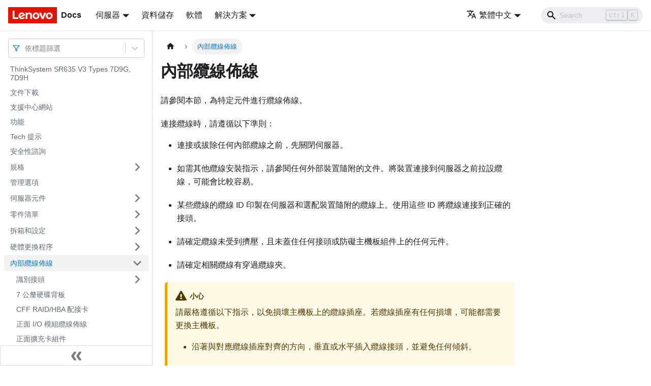

--- FILE ---
content_type: text/html; charset=UTF-8
request_url: https://pubs.lenovo.com/sr635-v3/zh-TW/internal_cable_routing
body_size: 9072
content:
<!doctype html>
<html lang="zh-TW" dir="ltr" class="docs-wrapper docs-doc-page docs-version-current plugin-docs plugin-id-default docs-doc-id-internal_cable_routing" data-has-hydrated="false">
<head>
<meta charset="UTF-8">

<title data-rh="true">內部纜線佈線 | ThinkSystem SR635 V3 | Lenovo Docs</title><meta data-rh="true" name="viewport" content="width=device-width,initial-scale=1"><meta data-rh="true" name="twitter:card" content="summary_large_image"><meta data-rh="true" property="og:image" content="https://pubs.lenovo.com/sr635-v3/zh-TW/img/product_soc.png"><meta data-rh="true" name="twitter:image" content="https://pubs.lenovo.com/sr635-v3/zh-TW/img/product_soc.png"><meta data-rh="true" property="og:url" content="https://pubs.lenovo.com/sr635-v3/zh-TW/internal_cable_routing"><meta data-rh="true" name="docusaurus_locale" content="zh-TW"><meta data-rh="true" name="docsearch:language" content="zh-TW"><meta data-rh="true" name="keywords" content="SR635 V3, 7D9G, 7D9H"><meta data-rh="true" name="og:site_name" content="Lenovo Documentation"><meta data-rh="true" name="robots" content="max-image-preview:large"><meta data-rh="true" name="docusaurus_version" content="current"><meta data-rh="true" name="docusaurus_tag" content="docs-default-current"><meta data-rh="true" name="docsearch:version" content="current"><meta data-rh="true" name="docsearch:docusaurus_tag" content="docs-default-current"><meta data-rh="true" property="og:title" content="內部纜線佈線 | ThinkSystem SR635 V3 | Lenovo Docs"><meta data-rh="true" name="description" content="請參閱本節，為特定元件進行纜線佈線。"><meta data-rh="true" property="og:description" content="請參閱本節，為特定元件進行纜線佈線。"><link data-rh="true" rel="icon" href="/sr635-v3/zh-TW/img/favicon.ico"><link data-rh="true" rel="canonical" href="https://pubs.lenovo.com/sr635-v3/zh-TW/internal_cable_routing"><link data-rh="true" rel="alternate" href="https://pubs.lenovo.com/sr635-v3/internal_cable_routing" hreflang="en"><link data-rh="true" rel="alternate" href="https://pubs.lenovo.com/sr635-v3/de/internal_cable_routing" hreflang="de"><link data-rh="true" rel="alternate" href="https://pubs.lenovo.com/sr635-v3/es/internal_cable_routing" hreflang="es"><link data-rh="true" rel="alternate" href="https://pubs.lenovo.com/sr635-v3/fr/internal_cable_routing" hreflang="fr"><link data-rh="true" rel="alternate" href="https://pubs.lenovo.com/sr635-v3/it/internal_cable_routing" hreflang="it"><link data-rh="true" rel="alternate" href="https://pubs.lenovo.com/sr635-v3/ja/internal_cable_routing" hreflang="ja"><link data-rh="true" rel="alternate" href="https://pubs.lenovo.com/sr635-v3/ko/internal_cable_routing" hreflang="ko"><link data-rh="true" rel="alternate" href="https://pubs.lenovo.com/sr635-v3/pt-BR/internal_cable_routing" hreflang="pt-BR"><link data-rh="true" rel="alternate" href="https://pubs.lenovo.com/sr635-v3/ru/internal_cable_routing" hreflang="ru"><link data-rh="true" rel="alternate" href="https://pubs.lenovo.com/sr635-v3/th/internal_cable_routing" hreflang="th"><link data-rh="true" rel="alternate" href="https://pubs.lenovo.com/sr635-v3/zh-CN/internal_cable_routing" hreflang="zh-CN"><link data-rh="true" rel="alternate" href="https://pubs.lenovo.com/sr635-v3/zh-TW/internal_cable_routing" hreflang="zh-TW"><link data-rh="true" rel="alternate" href="https://pubs.lenovo.com/sr635-v3/internal_cable_routing" hreflang="x-default"><link rel="preconnect" href="https://www.google-analytics.com">
<link rel="preconnect" href="https://www.googletagmanager.com">
<script async src="https://www.googletagmanager.com/gtag/js?id=G-XM7YNY3PYK"></script>
<script>function gtag(){dataLayer.push(arguments)}window.dataLayer=window.dataLayer||[],gtag("js",new Date),gtag("config","G-XM7YNY3PYK",{anonymize_ip:!0})</script>




<link rel="preconnect" href="https://fonts.googleapis.com">
<link rel="preconnect" href="https://fonts.gstatic.com" crossorigin="anonymous"><link rel="stylesheet" href="/sr635-v3/zh-TW/assets/css/styles.fb44ca10.css">
<link rel="preload" href="/sr635-v3/zh-TW/assets/js/runtime~main.13cf633b.js" as="script">
<link rel="preload" href="/sr635-v3/zh-TW/assets/js/main.9eee4111.js" as="script">
</head>
<body class="navigation-with-keyboard">
<script>!function(){function t(t){document.documentElement.setAttribute("data-theme",t)}var e=function(){var t=null;try{t=new URLSearchParams(window.location.search).get("docusaurus-theme")}catch(t){}return t}()||function(){var t=null;try{t=localStorage.getItem("theme")}catch(t){}return t}();t(null!==e?e:"light")}()</script><div id="__docusaurus">
<div role="region" aria-label="跳至主要内容"><a class="skipToContent_FR4N" href="#__docusaurus_skipToContent_fallback">跳至主要内容</a></div><nav aria-label="主導航" class="navbar navbar--fixed-top navbarHideable_glH5"><div class="navbar__inner"><div class="navbar__items"><button aria-label="Toggle navigation bar" aria-expanded="false" class="navbar__toggle clean-btn" type="button"><svg width="30" height="30" viewBox="0 0 30 30" aria-hidden="true"><path stroke="currentColor" stroke-linecap="round" stroke-miterlimit="10" stroke-width="2" d="M4 7h22M4 15h22M4 23h22"></path></svg></button><a href="https://pubs.lenovo.com/zh-TW/" target="_self" rel="noopener noreferrer" class="navbar__brand"><div class="navbar__logo"><img src="/sr635-v3/zh-TW/img/lenovo.png" alt="Lenovo Logo" class="themedImage_zFba themedImage--light_SMtw" height="32" width="96"><img src="/sr635-v3/zh-TW/img/lenovo.png" alt="Lenovo Logo" class="themedImage_zFba themedImage--dark_SHhT" height="32" width="96"></div><b class="navbar__title text--truncate">Docs</b></a><div class="navbar__item dropdown dropdown--hoverable"><a href="#" aria-haspopup="true" aria-expanded="false" role="button" class="navbar__link">伺服器</a><ul class="dropdown__menu"><li><a href="https://pubs.lenovo.com/zh-TW/thinksystem" target="_self" rel="noopener noreferrer" class="dropdown__link externalLink-none">ThinkSystem<svg width="12" height="12" aria-hidden="true" viewBox="0 0 24 24" class="iconExternalLink_SHu7"><path fill="currentColor" d="M21 13v10h-21v-19h12v2h-10v15h17v-8h2zm3-12h-10.988l4.035 4-6.977 7.07 2.828 2.828 6.977-7.07 4.125 4.172v-11z"></path></svg></a></li><li><a href="https://pubs.lenovo.com/zh-TW/thinkedge" target="_self" rel="noopener noreferrer" class="dropdown__link externalLink-none">ThinkEdge<svg width="12" height="12" aria-hidden="true" viewBox="0 0 24 24" class="iconExternalLink_SHu7"><path fill="currentColor" d="M21 13v10h-21v-19h12v2h-10v15h17v-8h2zm3-12h-10.988l4.035 4-6.977 7.07 2.828 2.828 6.977-7.07 4.125 4.172v-11z"></path></svg></a></li><li><a href="https://pubs.lenovo.com/zh-TW/systemx" target="_self" rel="noopener noreferrer" class="dropdown__link externalLink-none">System x<svg width="12" height="12" aria-hidden="true" viewBox="0 0 24 24" class="iconExternalLink_SHu7"><path fill="currentColor" d="M21 13v10h-21v-19h12v2h-10v15h17v-8h2zm3-12h-10.988l4.035 4-6.977 7.07 2.828 2.828 6.977-7.07 4.125 4.172v-11z"></path></svg></a></li><li><a href="https://serveroption.lenovo.com/" target="_blank" rel="noopener noreferrer" class="dropdown__link">Option<svg width="12" height="12" aria-hidden="true" viewBox="0 0 24 24" class="iconExternalLink_SHu7"><path fill="currentColor" d="M21 13v10h-21v-19h12v2h-10v15h17v-8h2zm3-12h-10.988l4.035 4-6.977 7.07 2.828 2.828 6.977-7.07 4.125 4.172v-11z"></path></svg></a></li></ul></div><a href="https://datacentersupport.lenovo.com/storagepubs" target="_self" rel="noopener noreferrer" class="navbar__item navbar__link externalLink-none">資料儲存<svg width="13.5" height="13.5" aria-hidden="true" viewBox="0 0 24 24" class="iconExternalLink_SHu7"><path fill="currentColor" d="M21 13v10h-21v-19h12v2h-10v15h17v-8h2zm3-12h-10.988l4.035 4-6.977 7.07 2.828 2.828 6.977-7.07 4.125 4.172v-11z"></path></svg></a><a href="https://pubs.lenovo.com/zh-TW/software" target="_self" rel="noopener noreferrer" class="navbar__item navbar__link externalLink-none">軟體<svg width="13.5" height="13.5" aria-hidden="true" viewBox="0 0 24 24" class="iconExternalLink_SHu7"><path fill="currentColor" d="M21 13v10h-21v-19h12v2h-10v15h17v-8h2zm3-12h-10.988l4.035 4-6.977 7.07 2.828 2.828 6.977-7.07 4.125 4.172v-11z"></path></svg></a><div class="navbar__item dropdown dropdown--hoverable"><a href="#" aria-haspopup="true" aria-expanded="false" role="button" class="navbar__link">解決方案</a><ul class="dropdown__menu"><li><a href="https://pubs.lenovo.com/zh-TW/thinkagile" target="_self" rel="noopener noreferrer" class="dropdown__link externalLink-none">ThinkAgile<svg width="12" height="12" aria-hidden="true" viewBox="0 0 24 24" class="iconExternalLink_SHu7"><path fill="currentColor" d="M21 13v10h-21v-19h12v2h-10v15h17v-8h2zm3-12h-10.988l4.035 4-6.977 7.07 2.828 2.828 6.977-7.07 4.125 4.172v-11z"></path></svg></a></li><li><a href="https://pubs.lenovo.com/zh-TW/water-cooling-solution" target="_self" rel="noopener noreferrer" class="dropdown__link externalLink-none">Water Cooling Solution<svg width="12" height="12" aria-hidden="true" viewBox="0 0 24 24" class="iconExternalLink_SHu7"><path fill="currentColor" d="M21 13v10h-21v-19h12v2h-10v15h17v-8h2zm3-12h-10.988l4.035 4-6.977 7.07 2.828 2.828 6.977-7.07 4.125 4.172v-11z"></path></svg></a></li></ul></div></div><div class="navbar__items navbar__items--right"><div class="navbar__item dropdown dropdown--hoverable dropdown--right"><a href="#" aria-haspopup="true" aria-expanded="false" role="button" class="navbar__link"><svg viewBox="0 0 24 24" width="20" height="20" aria-hidden="true" class="iconLanguage_DSK9"><path fill="currentColor" d="M12.87 15.07l-2.54-2.51.03-.03c1.74-1.94 2.98-4.17 3.71-6.53H17V4h-7V2H8v2H1v1.99h11.17C11.5 7.92 10.44 9.75 9 11.35 8.07 10.32 7.3 9.19 6.69 8h-2c.73 1.63 1.73 3.17 2.98 4.56l-5.09 5.02L4 19l5-5 3.11 3.11.76-2.04zM18.5 10h-2L12 22h2l1.12-3h4.75L21 22h2l-4.5-12zm-2.62 7l1.62-4.33L19.12 17h-3.24z"></path></svg>繁體中文</a><ul class="dropdown__menu"><li><a href="/sr635-v3/internal_cable_routing" target="_self" rel="noopener noreferrer" class="dropdown__link" lang="en">English</a></li><li><a href="/sr635-v3/de/internal_cable_routing" target="_self" rel="noopener noreferrer" class="dropdown__link" lang="de">Deutsch</a></li><li><a href="/sr635-v3/es/internal_cable_routing" target="_self" rel="noopener noreferrer" class="dropdown__link" lang="es">Español</a></li><li><a href="/sr635-v3/fr/internal_cable_routing" target="_self" rel="noopener noreferrer" class="dropdown__link" lang="fr">Français</a></li><li><a href="/sr635-v3/it/internal_cable_routing" target="_self" rel="noopener noreferrer" class="dropdown__link" lang="it">Italiano</a></li><li><a href="/sr635-v3/ja/internal_cable_routing" target="_self" rel="noopener noreferrer" class="dropdown__link" lang="ja">日本語</a></li><li><a href="/sr635-v3/ko/internal_cable_routing" target="_self" rel="noopener noreferrer" class="dropdown__link" lang="ko">한국어</a></li><li><a href="/sr635-v3/pt-BR/internal_cable_routing" target="_self" rel="noopener noreferrer" class="dropdown__link" lang="pt-BR">Português do Brasil</a></li><li><a href="/sr635-v3/ru/internal_cable_routing" target="_self" rel="noopener noreferrer" class="dropdown__link" lang="ru">Русский</a></li><li><a href="/sr635-v3/th/internal_cable_routing" target="_self" rel="noopener noreferrer" class="dropdown__link" lang="th">ภาษาไทย</a></li><li><a href="/sr635-v3/zh-CN/internal_cable_routing" target="_self" rel="noopener noreferrer" class="dropdown__link" lang="zh-CN">简体中文</a></li><li><a href="/sr635-v3/zh-TW/internal_cable_routing" target="_self" rel="noopener noreferrer" class="dropdown__link dropdown__link--active" lang="zh-TW">繁體中文</a></li></ul></div><div class="searchBox_BlU4"><div class="navbar__search searchBarContainer_h4SQ"><input placeholder="Search" aria-label="Search" class="navbar__search-input"><div class="loadingRing_kmHx searchBarLoadingRing_AT3w"><div></div><div></div><div></div><div></div></div></div></div></div></div><div role="presentation" class="navbar-sidebar__backdrop"></div></nav><div id="__docusaurus_skipToContent_fallback" class="main-wrapper mainWrapper_OJKY docsWrapper_a8OH"><button aria-label="回到頂部" class="clean-btn theme-back-to-top-button backToTopButton_xZQ7" type="button"></button><div class="docPage_LEBb"><aside class="theme-doc-sidebar-container docSidebarContainer_TOXn"><div class="sidebarViewport_swqP"><div class="sidebar_TiFu sidebarWithHideableNavbar_b5mb"><a href="https://pubs.lenovo.com/zh-TW/" target="_self" rel="noopener noreferrer" tabindex="-1" class="sidebarLogo_Jpyc"><img src="/sr635-v3/zh-TW/img/lenovo.png" alt="Lenovo Logo" class="themedImage_zFba themedImage--light_SMtw" height="32" width="96"><img src="/sr635-v3/zh-TW/img/lenovo.png" alt="Lenovo Logo" class="themedImage_zFba themedImage--dark_SHhT" height="32" width="96"><b>Docs</b></a><nav aria-label="文件側邊欄" class="menu thin-scrollbar menu_Y1UP"><style data-emotion="css b62m3t-container">.css-b62m3t-container{position:relative;box-sizing:border-box;}</style><div class="titleFilter_mcU3 css-b62m3t-container"><style data-emotion="css 7pg0cj-a11yText">.css-7pg0cj-a11yText{z-index:9999;border:0;clip:rect(1px, 1px, 1px, 1px);height:1px;width:1px;position:absolute;overflow:hidden;padding:0;white-space:nowrap;}</style><span id="react-select-842-live-region" class="css-7pg0cj-a11yText"></span><span aria-live="polite" aria-atomic="false" aria-relevant="additions text" role="log" class="css-7pg0cj-a11yText"></span><style data-emotion="css 13cymwt-control">.css-13cymwt-control{-webkit-align-items:center;-webkit-box-align:center;-ms-flex-align:center;align-items:center;cursor:default;display:-webkit-box;display:-webkit-flex;display:-ms-flexbox;display:flex;-webkit-box-flex-wrap:wrap;-webkit-flex-wrap:wrap;-ms-flex-wrap:wrap;flex-wrap:wrap;-webkit-box-pack:justify;-webkit-justify-content:space-between;justify-content:space-between;min-height:38px;outline:0!important;position:relative;-webkit-transition:all 100ms;transition:all 100ms;background-color:hsl(0, 0%, 100%);border-color:hsl(0, 0%, 80%);border-radius:4px;border-style:solid;border-width:1px;box-sizing:border-box;}.css-13cymwt-control:hover{border-color:hsl(0, 0%, 70%);}</style><div class="title-filter__control css-13cymwt-control"><svg stroke="currentColor" fill="none" stroke-width="2" viewBox="0 0 24 24" stroke-linecap="round" stroke-linejoin="round" class="titleFilterIcon_Fmk3" height="1em" width="1em" xmlns="http://www.w3.org/2000/svg"><polygon points="22 3 2 3 10 12.46 10 19 14 21 14 12.46 22 3"></polygon></svg> <style data-emotion="css hlgwow">.css-hlgwow{-webkit-align-items:center;-webkit-box-align:center;-ms-flex-align:center;align-items:center;display:grid;-webkit-flex:1;-ms-flex:1;flex:1;-webkit-box-flex-wrap:wrap;-webkit-flex-wrap:wrap;-ms-flex-wrap:wrap;flex-wrap:wrap;-webkit-overflow-scrolling:touch;position:relative;overflow:hidden;padding:2px 8px;box-sizing:border-box;}</style><div class="title-filter__value-container css-hlgwow"><style data-emotion="css 1jqq78o-placeholder">.css-1jqq78o-placeholder{grid-area:1/1/2/3;color:hsl(0, 0%, 50%);margin-left:2px;margin-right:2px;box-sizing:border-box;}</style><div class="title-filter__placeholder css-1jqq78o-placeholder" id="react-select-842-placeholder">依標題篩選</div><style data-emotion="css 19bb58m">.css-19bb58m{visibility:visible;-webkit-flex:1 1 auto;-ms-flex:1 1 auto;flex:1 1 auto;display:inline-grid;grid-area:1/1/2/3;grid-template-columns:0 min-content;margin:2px;padding-bottom:2px;padding-top:2px;color:hsl(0, 0%, 20%);box-sizing:border-box;}.css-19bb58m:after{content:attr(data-value) " ";visibility:hidden;white-space:pre;grid-area:1/2;font:inherit;min-width:2px;border:0;margin:0;outline:0;padding:0;}</style><div class="title-filter__input-container css-19bb58m" data-value=""><input class="title-filter__input" style="label:input;color:inherit;background:0;opacity:1;width:100%;grid-area:1 / 2;font:inherit;min-width:2px;border:0;margin:0;outline:0;padding:0" autocapitalize="none" autocomplete="off" autocorrect="off" id="react-select-842-input" spellcheck="false" tabindex="0" aria-autocomplete="list" aria-expanded="false" aria-haspopup="true" role="combobox" aria-activedescendant="" aria-describedby="react-select-842-placeholder"></div></div><style data-emotion="css 1wy0on6">.css-1wy0on6{-webkit-align-items:center;-webkit-box-align:center;-ms-flex-align:center;align-items:center;-webkit-align-self:stretch;-ms-flex-item-align:stretch;align-self:stretch;display:-webkit-box;display:-webkit-flex;display:-ms-flexbox;display:flex;-webkit-flex-shrink:0;-ms-flex-negative:0;flex-shrink:0;box-sizing:border-box;}</style><div class="title-filter__indicators css-1wy0on6"><style data-emotion="css 1u9des2-indicatorSeparator">.css-1u9des2-indicatorSeparator{-webkit-align-self:stretch;-ms-flex-item-align:stretch;align-self:stretch;width:1px;background-color:hsl(0, 0%, 80%);margin-bottom:8px;margin-top:8px;box-sizing:border-box;}</style><span class="title-filter__indicator-separator css-1u9des2-indicatorSeparator"></span><style data-emotion="css 1xc3v61-indicatorContainer">.css-1xc3v61-indicatorContainer{display:-webkit-box;display:-webkit-flex;display:-ms-flexbox;display:flex;-webkit-transition:color 150ms;transition:color 150ms;color:hsl(0, 0%, 80%);padding:8px;box-sizing:border-box;}.css-1xc3v61-indicatorContainer:hover{color:hsl(0, 0%, 60%);}</style><div class="title-filter__indicator title-filter__dropdown-indicator css-1xc3v61-indicatorContainer" aria-hidden="true"><style data-emotion="css 8mmkcg">.css-8mmkcg{display:inline-block;fill:currentColor;line-height:1;stroke:currentColor;stroke-width:0;}</style><svg height="20" width="20" viewBox="0 0 20 20" aria-hidden="true" focusable="false" class="css-8mmkcg"><path d="M4.516 7.548c0.436-0.446 1.043-0.481 1.576 0l3.908 3.747 3.908-3.747c0.533-0.481 1.141-0.446 1.574 0 0.436 0.445 0.408 1.197 0 1.615-0.406 0.418-4.695 4.502-4.695 4.502-0.217 0.223-0.502 0.335-0.787 0.335s-0.57-0.112-0.789-0.335c0 0-4.287-4.084-4.695-4.502s-0.436-1.17 0-1.615z"></path></svg></div></div></div></div><ul class="theme-doc-sidebar-menu menu__list"><li class="theme-doc-sidebar-item-link theme-doc-sidebar-item-link-level-1 menu__list-item"><a class="menu__link" href="/sr635-v3/zh-TW/">ThinkSystem SR635 V3 Types 7D9G, 7D9H</a></li><li class="theme-doc-sidebar-item-link theme-doc-sidebar-item-link-level-1 menu__list-item"><a class="menu__link" href="/sr635-v3/zh-TW/pdf_files">文件下載</a></li><li class="theme-doc-sidebar-item-link theme-doc-sidebar-item-link-level-1 menu__list-item"><a class="menu__link" href="/sr635-v3/zh-TW/support_websites">支援中心網站</a></li><li class="theme-doc-sidebar-item-link theme-doc-sidebar-item-link-level-1 menu__list-item"><a class="menu__link" href="/sr635-v3/zh-TW/server_features">功能</a></li><li class="theme-doc-sidebar-item-link theme-doc-sidebar-item-link-level-1 menu__list-item"><a class="menu__link" href="/sr635-v3/zh-TW/service_bulletins">Tech 提示</a></li><li class="theme-doc-sidebar-item-link theme-doc-sidebar-item-link-level-1 menu__list-item"><a class="menu__link" href="/sr635-v3/zh-TW/security_advisories">安全性諮詢</a></li><li class="theme-doc-sidebar-item-category theme-doc-sidebar-item-category-level-1 menu__list-item menu__list-item--collapsed"><div class="menu__list-item-collapsible"><a class="menu__link menu__link--sublist" aria-expanded="false" href="/sr635-v3/zh-TW/server_specifications">規格</a><button aria-label="打開/收起側邊欄選單「規格」" type="button" class="clean-btn menu__caret"></button></div></li><li class="theme-doc-sidebar-item-link theme-doc-sidebar-item-link-level-1 menu__list-item"><a class="menu__link" href="/sr635-v3/zh-TW/management_options">管理選項</a></li><li class="theme-doc-sidebar-item-category theme-doc-sidebar-item-category-level-1 menu__list-item menu__list-item--collapsed"><div class="menu__list-item-collapsible"><a class="menu__link menu__link--sublist" aria-expanded="false" href="/sr635-v3/zh-TW/server_components">伺服器元件</a><button aria-label="打開/收起側邊欄選單「伺服器元件」" type="button" class="clean-btn menu__caret"></button></div></li><li class="theme-doc-sidebar-item-category theme-doc-sidebar-item-category-level-1 menu__list-item menu__list-item--collapsed"><div class="menu__list-item-collapsible"><a class="menu__link menu__link--sublist" aria-expanded="false" href="/sr635-v3/zh-TW/parts_list">零件清單</a><button aria-label="打開/收起側邊欄選單「零件清單」" type="button" class="clean-btn menu__caret"></button></div></li><li class="theme-doc-sidebar-item-category theme-doc-sidebar-item-category-level-1 menu__list-item menu__list-item--collapsed"><div class="menu__list-item-collapsible"><a class="menu__link menu__link--sublist" aria-expanded="false" href="/sr635-v3/zh-TW/unboxing_and_setup">拆箱和設定</a><button aria-label="打開/收起側邊欄選單「拆箱和設定」" type="button" class="clean-btn menu__caret"></button></div></li><li class="theme-doc-sidebar-item-category theme-doc-sidebar-item-category-level-1 menu__list-item menu__list-item--collapsed"><div class="menu__list-item-collapsible"><a class="menu__link menu__link--sublist" aria-expanded="false" href="/sr635-v3/zh-TW/hardware_replacement_procedures">硬體更換程序</a><button aria-label="打開/收起側邊欄選單「硬體更換程序」" type="button" class="clean-btn menu__caret"></button></div></li><li class="theme-doc-sidebar-item-category theme-doc-sidebar-item-category-level-1 menu__list-item"><div class="menu__list-item-collapsible menu__list-item-collapsible--active"><a class="menu__link menu__link--sublist menu__link--active" aria-current="page" aria-expanded="true" href="/sr635-v3/zh-TW/internal_cable_routing">內部纜線佈線</a><button aria-label="打開/收起側邊欄選單「內部纜線佈線」" type="button" class="clean-btn menu__caret"></button></div><ul style="display:block;overflow:visible;height:auto" class="menu__list"><li class="theme-doc-sidebar-item-category theme-doc-sidebar-item-category-level-2 menu__list-item menu__list-item--collapsed"><div class="menu__list-item-collapsible"><a class="menu__link menu__link--sublist" aria-expanded="false" tabindex="0" href="/sr635-v3/zh-TW/internal_connectors">識別接頭</a><button aria-label="打開/收起側邊欄選單「識別接頭」" type="button" class="clean-btn menu__caret"></button></div></li><li class="theme-doc-sidebar-item-link theme-doc-sidebar-item-link-level-2 menu__list-item"><a class="menu__link" tabindex="0" href="/sr635-v3/zh-TW/7mm_cabling">7 公釐硬碟背板</a></li><li class="theme-doc-sidebar-item-link theme-doc-sidebar-item-link-level-2 menu__list-item"><a class="menu__link" tabindex="0" href="/sr635-v3/zh-TW/cff_raid_power_cabling">CFF RAID/HBA 配接卡</a></li><li class="theme-doc-sidebar-item-link theme-doc-sidebar-item-link-level-2 menu__list-item"><a class="menu__link" tabindex="0" href="/sr635-v3/zh-TW/fio_cabling">正面 I/O 模組纜線佈線</a></li><li class="theme-doc-sidebar-item-link theme-doc-sidebar-item-link-level-2 menu__list-item"><a class="menu__link" tabindex="0" href="/sr635-v3/zh-TW/front_riser_assembly_cabling">正面擴充卡組件</a></li><li class="theme-doc-sidebar-item-link theme-doc-sidebar-item-link-level-2 menu__list-item"><a class="menu__link" tabindex="0" href="/sr635-v3/zh-TW/intrusion_switch_routing">入侵開關</a></li><li class="theme-doc-sidebar-item-link theme-doc-sidebar-item-link-level-2 menu__list-item"><a class="menu__link" tabindex="0" href="/sr635-v3/zh-TW/management_nic_cabling">管理 NIC 配接卡</a></li><li class="theme-doc-sidebar-item-link theme-doc-sidebar-item-link-level-2 menu__list-item"><a class="menu__link" tabindex="0" href="/sr635-v3/zh-TW/m.2_cabling">M.2 硬碟背板纜線佈線</a></li><li class="theme-doc-sidebar-item-link theme-doc-sidebar-item-link-level-2 menu__list-item"><a class="menu__link" tabindex="0" href="/sr635-v3/zh-TW/ocp_interposer_cabling">OCP 轉插卡</a></li><li class="theme-doc-sidebar-item-link theme-doc-sidebar-item-link-level-2 menu__list-item"><a class="menu__link" tabindex="0" href="/sr635-v3/zh-TW/supercap_cable_routing">RAID 快閃記憶體電源模組</a></li><li class="theme-doc-sidebar-item-link theme-doc-sidebar-item-link-level-2 menu__list-item"><a class="menu__link" tabindex="0" href="/sr635-v3/zh-TW/rearbp_cabling">後方 NVMe/SATA 硬碟背板</a></li><li class="theme-doc-sidebar-item-link theme-doc-sidebar-item-link-level-2 menu__list-item"><a class="menu__link" tabindex="0" href="/sr635-v3/zh-TW/lacm_cabling"> 液氣熱交換模組 (L2AM) 纜線佈線</a></li><li class="theme-doc-sidebar-item-link theme-doc-sidebar-item-link-level-2 menu__list-item"><a class="menu__link" tabindex="0" href="/sr635-v3/zh-TW/dwcm_cabling"> 直接水冷模組 (DWCM) 纜線佈線</a></li><li class="theme-doc-sidebar-item-link theme-doc-sidebar-item-link-level-2 menu__list-item"><a class="menu__link" tabindex="0" href="/sr635-v3/zh-TW/bp_power_cabling">電源線/側頻纜線佈線</a></li><li class="theme-doc-sidebar-item-category theme-doc-sidebar-item-category-level-2 menu__list-item menu__list-item--collapsed"><div class="menu__list-item-collapsible"><a class="menu__link menu__link--sublist" aria-expanded="false" tabindex="0" href="/sr635-v3/zh-TW/bp_cabling_signal">2.5 吋硬碟背板（信號）</a><button aria-label="打開/收起側邊欄選單「2.5 吋硬碟背板（信號）」" type="button" class="clean-btn menu__caret"></button></div></li></ul></li><li class="theme-doc-sidebar-item-category theme-doc-sidebar-item-category-level-1 menu__list-item menu__list-item--collapsed"><div class="menu__list-item-collapsible"><a class="menu__link menu__link--sublist" aria-expanded="false" href="/sr635-v3/zh-TW/managing_your_server">系統配置</a><button aria-label="打開/收起側邊欄選單「系統配置」" type="button" class="clean-btn menu__caret"></button></div></li><li class="theme-doc-sidebar-item-category theme-doc-sidebar-item-category-level-1 menu__list-item menu__list-item--collapsed"><div class="menu__list-item-collapsible"><a class="menu__link menu__link--sublist" aria-expanded="false" href="/sr635-v3/zh-TW/problem_determination">問題判斷</a><button aria-label="打開/收起側邊欄選單「問題判斷」" type="button" class="clean-btn menu__caret"></button></div></li><li class="theme-doc-sidebar-item-category theme-doc-sidebar-item-category-level-1 menu__list-item menu__list-item--collapsed"><div class="menu__list-item-collapsible"><a class="menu__link menu__link--sublist" aria-expanded="false" href="/sr635-v3/zh-TW/messages_introduction">訊息</a><button aria-label="打開/收起側邊欄選單「訊息」" type="button" class="clean-btn menu__caret"></button></div></li><li class="theme-doc-sidebar-item-category theme-doc-sidebar-item-category-level-1 menu__list-item menu__list-item--collapsed"><div class="menu__list-item-collapsible"><a class="menu__link menu__link--sublist" aria-expanded="false" href="/sr635-v3/zh-TW/disassemble_for_recycle">拆卸硬體以進行回收</a><button aria-label="打開/收起側邊欄選單「拆卸硬體以進行回收」" type="button" class="clean-btn menu__caret"></button></div></li><li class="theme-doc-sidebar-item-category theme-doc-sidebar-item-category-level-1 menu__list-item menu__list-item--collapsed"><div class="menu__list-item-collapsible"><a class="menu__link menu__link--sublist" aria-expanded="false" href="/sr635-v3/zh-TW/getting_help_and_technical_assistance">取得說明和技術協助</a><button aria-label="打開/收起側邊欄選單「取得說明和技術協助」" type="button" class="clean-btn menu__caret"></button></div></li></ul><div class="sidebar-resource-links"><hr><div><a href="https://lenovopress.lenovo.com/lp1609-thinksystem-sr635-v3-server" class="menu__link" target="_BLANK"><img height="24" width="24" src="https://pubs.lenovo.com/img/lenovopress.png"><span class="sidebarLinks-name">ThinkSystem SR635 V3 Server Product Guide</span><div><svg stroke="currentColor" fill="currentColor" stroke-width="0" viewBox="0 0 512 512" height="0.875rem" width="0.875rem" xmlns="http://www.w3.org/2000/svg"><path d="M432,320H400a16,16,0,0,0-16,16V448H64V128H208a16,16,0,0,0,16-16V80a16,16,0,0,0-16-16H48A48,48,0,0,0,0,112V464a48,48,0,0,0,48,48H400a48,48,0,0,0,48-48V336A16,16,0,0,0,432,320ZM488,0h-128c-21.37,0-32.05,25.91-17,41l35.73,35.73L135,320.37a24,24,0,0,0,0,34L157.67,377a24,24,0,0,0,34,0L435.28,133.32,471,169c15,15,41,4.5,41-17V24A24,24,0,0,0,488,0Z"></path></svg></div></a></div></div></nav><button type="button" title="收起側邊欄" aria-label="收起側邊欄" class="button button--secondary button--outline collapseSidebarButton_e0pa"><svg width="20" height="20" aria-hidden="true" class="collapseSidebarButtonIcon_KEWD"><g fill="#7a7a7a"><path d="M9.992 10.023c0 .2-.062.399-.172.547l-4.996 7.492a.982.982 0 01-.828.454H1c-.55 0-1-.453-1-1 0-.2.059-.403.168-.551l4.629-6.942L.168 3.078A.939.939 0 010 2.528c0-.548.45-.997 1-.997h2.996c.352 0 .649.18.828.45L9.82 9.472c.11.148.172.347.172.55zm0 0"></path><path d="M19.98 10.023c0 .2-.058.399-.168.547l-4.996 7.492a.987.987 0 01-.828.454h-3c-.547 0-.996-.453-.996-1 0-.2.059-.403.168-.551l4.625-6.942-4.625-6.945a.939.939 0 01-.168-.55 1 1 0 01.996-.997h3c.348 0 .649.18.828.45l4.996 7.492c.11.148.168.347.168.55zm0 0"></path></g></svg></button></div></div></aside><main class="docMainContainer_LQPs"><div class="container padding-top--md padding-bottom--lg"><div class="row"><div class="col docItemCol_z5aJ"><div class="docItemContainer_c0TR"><article><nav class="theme-doc-breadcrumbs breadcrumbsContainer_DwUf" aria-label="頁面路徑"><ul class="breadcrumbs" itemscope="" itemtype="https://schema.org/BreadcrumbList"><li class="breadcrumbs__item"><a aria-label="主頁面" class="breadcrumbs__link" href="/sr635-v3/zh-TW/"><svg viewBox="0 0 24 24" class="breadcrumbHomeIcon_Ppp2"><path d="M10 19v-5h4v5c0 .55.45 1 1 1h3c.55 0 1-.45 1-1v-7h1.7c.46 0 .68-.57.33-.87L12.67 3.6c-.38-.34-.96-.34-1.34 0l-8.36 7.53c-.34.3-.13.87.33.87H5v7c0 .55.45 1 1 1h3c.55 0 1-.45 1-1z" fill="currentColor"></path></svg></a></li><li itemscope="" itemprop="itemListElement" itemtype="https://schema.org/ListItem" class="breadcrumbs__item breadcrumbs__item--active"><span class="breadcrumbs__link" itemprop="name">內部纜線佈線</span><meta itemprop="position" content="1"></li></ul></nav><div class="theme-doc-markdown markdown"><h1>內部纜線佈線</h1><div class="body taskbody"><p class="shortdesc">請參閱本節，為特定元件進行纜線佈線。</p><div class="section context">連接纜線時，請遵循以下準則：<ul class="ul"><li class="li"><p class="p">連接或拔除任何內部纜線之前，先關閉伺服器。</p></li><li class="li"><p class="p">如需其他纜線安裝指示，請參閱任何外部裝置隨附的文件。將裝置連接到伺服器之前拉設纜線，可能會比較容易。</p></li><li class="li"><p class="p">某些纜線的纜線 ID 印製在伺服器和選配裝置隨附的纜線上。使用這些 ID 將纜線連接到正確的接頭。</p></li><li class="li"><p class="p">請確定纜線未受到擠壓，且未蓋住任何接頭或防礙主機板組件上的任何元件。</p></li><li class="li"><p class="p">請確定相關纜線有穿過纜線夾。</p></li></ul><div class="theme-admonition theme-admonition-caution alert alert--warning admonition_O6Hw"><div class="admonitionHeading_I3hY"><span class="admonitionIcon_I0ub"><svg viewBox="0 0 16 16"><path fill-rule="evenodd" d="M8.893 1.5c-.183-.31-.52-.5-.887-.5s-.703.19-.886.5L.138 13.499a.98.98 0 0 0 0 1.001c.193.31.53.501.886.501h13.964c.367 0 .704-.19.877-.5a1.03 1.03 0 0 0 .01-1.002L8.893 1.5zm.133 11.497H6.987v-2.003h2.039v2.003zm0-3.004H6.987V5.987h2.039v4.006z"></path></svg></span>小心</div><div class="admonitionContent_w5e6">請嚴格遵循以下指示，以免損壞主機板上的纜線插座。若纜線插座有任何損壞，可能都需要更換主機板。<ul class="ul"><li class="li"><p class="p">沿著與對應纜線插座對齊的方向，垂直或水平插入纜線接頭，並避免任何傾斜。</p></li><li class="li"><div class="p">若要從主機板拔下纜線，請執行以下操作：<ol class="ol"><li class="li"><p class="p">按住纜線接頭上的所有閂鎖、鬆開卡榫或鎖夾，以鬆開纜線接頭。</p></li><li class="li"><div class="p">沿著與對應纜線插座對齊的方向，垂直或水平拔出纜線接頭，並避免任何傾斜。<div class="theme-admonition theme-admonition-note alert alert--secondary admonition_O6Hw"><div class="admonitionHeading_I3hY"><span class="admonitionIcon_I0ub"><svg viewBox="0 0 14 16"><path fill-rule="evenodd" d="M6.3 5.69a.942.942 0 0 1-.28-.7c0-.28.09-.52.28-.7.19-.18.42-.28.7-.28.28 0 .52.09.7.28.18.19.28.42.28.7 0 .28-.09.52-.28.7a1 1 0 0 1-.7.3c-.28 0-.52-.11-.7-.3zM8 7.99c-.02-.25-.11-.48-.31-.69-.2-.19-.42-.3-.69-.31H6c-.27.02-.48.13-.69.31-.2.2-.3.44-.31.69h1v3c.02.27.11.5.31.69.2.2.42.31.69.31h1c.27 0 .48-.11.69-.31.2-.19.3-.42.31-.69H8V7.98v.01zM7 2.3c-3.14 0-5.7 2.54-5.7 5.68 0 3.14 2.56 5.7 5.7 5.7s5.7-2.55 5.7-5.7c0-3.15-2.56-5.69-5.7-5.69v.01zM7 .98c3.86 0 7 3.14 7 7s-3.14 7-7 7-7-3.12-7-7 3.14-7 7-7z"></path></svg></span>註</div><div class="admonitionContent_w5e6">纜線接頭可能與圖示中的樣式不同，但卸下的程序相同。</div></div></div></li></ol><img loading="lazy" src="connector_600.png" width="100%" style="max-width:528px" class="image img_uXOj"></div></li></ul></div></div><div class="theme-admonition theme-admonition-note alert alert--secondary admonition_O6Hw"><div class="admonitionHeading_I3hY"><span class="admonitionIcon_I0ub"><svg viewBox="0 0 14 16"><path fill-rule="evenodd" d="M6.3 5.69a.942.942 0 0 1-.28-.7c0-.28.09-.52.28-.7.19-.18.42-.28.7-.28.28 0 .52.09.7.28.18.19.28.42.28.7 0 .28-.09.52-.28.7a1 1 0 0 1-.7.3c-.28 0-.52-.11-.7-.3zM8 7.99c-.02-.25-.11-.48-.31-.69-.2-.19-.42-.3-.69-.31H6c-.27.02-.48.13-.69.31-.2.2-.3.44-.31.69h1v3c.02.27.11.5.31.69.2.2.42.31.69.31h1c.27 0 .48-.11.69-.31.2-.19.3-.42.31-.69H8V7.98v.01zM7 2.3c-3.14 0-5.7 2.54-5.7 5.68 0 3.14 2.56 5.7 5.7 5.7s5.7-2.55 5.7-5.7c0-3.15-2.56-5.69-5.7-5.69v.01zM7 .98c3.86 0 7 3.14 7 7s-3.14 7-7 7-7-3.12-7-7 3.14-7 7-7z"></path></svg></span>註</div><div class="admonitionContent_w5e6">主機板組件上的某些接頭可能會被<span class="keyword">直接水冷模組 (DWCM)</span> 的入口或出口水管擋住。在這種情況下，請小心地抬起 DWCM 的入口或出口水管，然後連接或拔下纜線。</div></div></div></div><div class="related-links"><ul class="ullinks"><li class="link ulchildlink"><strong><a href="/sr635-v3/zh-TW/internal_connectors">識別接頭</a></strong><br>請參閱本節，以找出並識別電路板上的接頭。</li><li class="link ulchildlink"><strong><a href="/sr635-v3/zh-TW/7mm_cabling">7 公釐硬碟背板</a></strong><br>本節提供 7 公釐硬碟的纜線佈線資訊。</li><li class="link ulchildlink"><strong><a href="/sr635-v3/zh-TW/cff_raid_power_cabling">CFF RAID/HBA 配接卡</a></strong><br>使用本節瞭解 CFF RAID/HBA 配接卡的電源線和信號輸入纜線佈線。</li><li class="link ulchildlink"><strong><a href="/sr635-v3/zh-TW/fio_cabling#fio_cable_routing">正面 I/O 模組纜線佈線</a></strong><br>使用本節瞭解正面 I/O 模組的纜線佈線。</li><li class="link ulchildlink"><strong><a href="/sr635-v3/zh-TW/front_riser_assembly_cabling">正面擴充卡組件</a></strong><br>使用本節可瞭解正面擴充卡組件的電源線和信號線佈線。</li><li class="link ulchildlink"><strong><a href="/sr635-v3/zh-TW/intrusion_switch_routing#intrusion_switch_routing">入侵開關</a></strong><br>請使用本節來瞭解入侵開關的纜線佈線。</li><li class="link ulchildlink"><strong><a href="/sr635-v3/zh-TW/management_nic_cabling">管理 NIC 配接卡</a></strong><br>使用本節可瞭解 <span class="keyword">ThinkSystem V3 管理 NIC 配接卡套件（管理 NIC 配接卡）</span> 的纜線佈線。</li><li class="link ulchildlink"><strong><a href="/sr635-v3/zh-TW/m.2_cabling#m.2_cabling">M.2 硬碟背板纜線佈線</a></strong><br>本節提供 M.2 硬碟的纜線佈線資訊。</li><li class="link ulchildlink"><strong><a href="/sr635-v3/zh-TW/ocp_interposer_cabling">OCP 轉插卡</a></strong><br>使用本節可瞭解兩個 OCP 轉插卡和主機板組件之間的纜線佈線。</li><li class="link ulchildlink"><strong><a href="/sr635-v3/zh-TW/supercap_cable_routing#supercap_cable_routing">RAID 快閃記憶體電源模組</a></strong><br>使用本節可瞭解 RAID 快閃記憶體電源模組的纜線佈線。</li><li class="link ulchildlink"><strong><a href="/sr635-v3/zh-TW/rearbp_cabling">後方 NVMe/SATA 硬碟背板</a></strong><br>使用本節可瞭解後方 NVMe/SATA 背板的纜線佈線。</li><li class="link ulchildlink"><strong><a href="/sr635-v3/zh-TW/lacm_cabling">液氣熱交換模組 (L2AM) 纜線佈線</a></strong><br>使用本節來瞭解 <span class="ph">Lenovo Neptune 液氣熱交換模組 (L2AM)</span> 的纜線佈線。</li><li class="link ulchildlink"><strong><a href="/sr635-v3/zh-TW/dwcm_cabling">直接水冷模組 (DWCM) 纜線佈線</a></strong><br>使用本節來瞭解 <span class="keyword">直接水冷模組 (DWCM)</span> 的纜線佈線。</li><li class="link ulchildlink"><strong><a href="/sr635-v3/zh-TW/bp_power_cabling">電源線/側頻纜線佈線</a></strong><br>使用本節來瞭解 2.5 吋硬碟背板和風扇板的電源和側頻纜線佈線。</li><li class="link ulchildlink"><strong><a href="/sr635-v3/zh-TW/bp_cabling_signal">2.5 吋硬碟背板（信號）</a></strong><br>使用本節可瞭解 2.5 吋硬碟背板的信號線連接方式的纜線佈線。</li></ul></div><div></div></div><div class="feedback docusaurus-mt-lg" style="color:#ccc"><svg stroke="currentColor" fill="currentColor" stroke-width="0" viewBox="0 0 24 24" class="react-icons" height="1.5em" width="1.5em" xmlns="http://www.w3.org/2000/svg"><path fill="none" d="M0 0h24v24H0V0z"></path><path d="M20 4H4c-1.1 0-1.99.9-1.99 2L2 18c0 1.1.9 2 2 2h16c1.1 0 2-.9 2-2V6c0-1.1-.9-2-2-2zm0 14H4V8l8 5 8-5v10zm-8-7L4 6h16l-8 5z"></path></svg>提供意見回饋</div></article><nav class="pagination-nav docusaurus-mt-lg" aria-label="文件選項卡"><a class="pagination-nav__link pagination-nav__link--prev" href="/sr635-v3/zh-TW/complete_the_parts_replacement"><div class="pagination-nav__sublabel">上一頁</div><div class="pagination-nav__label">完成零件更換</div></a><a class="pagination-nav__link pagination-nav__link--next" href="/sr635-v3/zh-TW/internal_connectors"><div class="pagination-nav__sublabel">下一頁</div><div class="pagination-nav__label">識別接頭</div></a></nav></div></div></div></div></main></div></div><footer class="footer footer--dark"><div class="container container-fluid"><div class="footer__bottom text--center"><div class="footer__copyright">© 2025 Lenovo. All rights reserved. <span class="lenovo-policy"><a href="https://www.lenovo.com/privacy/" target="_blank">Privacy Policy</a> | <a href="https://www.lenovo.com/us/en/legal/" target="_blank">Terms of Use</a></span></div></div></div></footer></div>
<script src="/sr635-v3/zh-TW/assets/js/runtime~main.13cf633b.js"></script>
<script src="/sr635-v3/zh-TW/assets/js/main.9eee4111.js"></script>
</body>
</html>

--- FILE ---
content_type: application/javascript
request_url: https://pubs.lenovo.com/sr635-v3/zh-TW/assets/js/96307101.7756a174.js
body_size: 15
content:
"use strict";(self.webpackChunkdocs_importer=self.webpackChunkdocs_importer||[]).push([[49869],{83769:e=>{e.exports=JSON.parse('{"name":"docusaurus-plugin-content-docs","id":"default"}')}}]);

--- FILE ---
content_type: application/javascript
request_url: https://pubs.lenovo.com/sr635-v3/zh-TW/assets/js/4301a477.2330aa3b.js
body_size: 4912
content:
"use strict";(self.webpackChunkdocs_importer=self.webpackChunkdocs_importer||[]).push([[50995],{1476:(e,n,t)=>{t.d(n,{Zo:()=>u,kt:()=>f});var r=t(72340);function l(e,n,t){return n in e?Object.defineProperty(e,n,{value:t,enumerable:!0,configurable:!0,writable:!0}):e[n]=t,e}function i(e,n){var t=Object.keys(e);if(Object.getOwnPropertySymbols){var r=Object.getOwnPropertySymbols(e);n&&(r=r.filter((function(n){return Object.getOwnPropertyDescriptor(e,n).enumerable}))),t.push.apply(t,r)}return t}function o(e){for(var n=1;n<arguments.length;n++){var t=null!=arguments[n]?arguments[n]:{};n%2?i(Object(t),!0).forEach((function(n){l(e,n,t[n])})):Object.getOwnPropertyDescriptors?Object.defineProperties(e,Object.getOwnPropertyDescriptors(t)):i(Object(t)).forEach((function(n){Object.defineProperty(e,n,Object.getOwnPropertyDescriptor(t,n))}))}return e}function a(e,n){if(null==e)return{};var t,r,l=function(e,n){if(null==e)return{};var t,r,l={},i=Object.keys(e);for(r=0;r<i.length;r++)t=i[r],n.indexOf(t)>=0||(l[t]=e[t]);return l}(e,n);if(Object.getOwnPropertySymbols){var i=Object.getOwnPropertySymbols(e);for(r=0;r<i.length;r++)t=i[r],n.indexOf(t)>=0||Object.prototype.propertyIsEnumerable.call(e,t)&&(l[t]=e[t])}return l}var c=r.createContext({}),s=function(e){var n=r.useContext(c),t=n;return e&&(t="function"==typeof e?e(n):o(o({},n),e)),t},u=function(e){var n=s(e.components);return r.createElement(c.Provider,{value:n},e.children)},m="mdxType",d={inlineCode:"code",wrapper:function(e){var n=e.children;return r.createElement(r.Fragment,{},n)}},p=r.forwardRef((function(e,n){var t=e.components,l=e.mdxType,i=e.originalType,c=e.parentName,u=a(e,["components","mdxType","originalType","parentName"]),m=s(t),p=l,f=m["".concat(c,".").concat(p)]||m[p]||d[p]||i;return t?r.createElement(f,o(o({ref:n},u),{},{components:t})):r.createElement(f,o({ref:n},u))}));function f(e,n){var t=arguments,l=n&&n.mdxType;if("string"==typeof e||l){var i=t.length,o=new Array(i);o[0]=p;var a={};for(var c in n)hasOwnProperty.call(n,c)&&(a[c]=n[c]);a.originalType=e,a[m]="string"==typeof e?e:l,o[1]=a;for(var s=2;s<i;s++)o[s]=t[s];return r.createElement.apply(null,o)}return r.createElement.apply(null,t)}p.displayName="MDXCreateElement"},65918:(e,n,t)=>{t.d(n,{Z:()=>f});var r=t(59230),l=t(72340),i=t(23735),o=t(2854),a=t(1743);const c={admonition:"admonition_O6Hw",admonitionHeading:"admonitionHeading_I3hY",admonitionIcon:"admonitionIcon_I0ub",admonitionContent:"admonitionContent_w5e6"};function s(e,n,t){return n in e?Object.defineProperty(e,n,{value:t,enumerable:!0,configurable:!0,writable:!0}):e[n]=t,e}function u(e,n){return n=null!=n?n:{},Object.getOwnPropertyDescriptors?Object.defineProperties(e,Object.getOwnPropertyDescriptors(n)):function(e,n){var t=Object.keys(e);if(Object.getOwnPropertySymbols){var r=Object.getOwnPropertySymbols(e);n&&(r=r.filter((function(n){return Object.getOwnPropertyDescriptor(e,n).enumerable}))),t.push.apply(t,r)}return t}(Object(n)).forEach((function(t){Object.defineProperty(e,t,Object.getOwnPropertyDescriptor(n,t))})),e}const m={note:{infimaClassName:"secondary",iconComponent:function(){return(0,r.jsx)("svg",{viewBox:"0 0 14 16",children:(0,r.jsx)("path",{fillRule:"evenodd",d:"M6.3 5.69a.942.942 0 0 1-.28-.7c0-.28.09-.52.28-.7.19-.18.42-.28.7-.28.28 0 .52.09.7.28.18.19.28.42.28.7 0 .28-.09.52-.28.7a1 1 0 0 1-.7.3c-.28 0-.52-.11-.7-.3zM8 7.99c-.02-.25-.11-.48-.31-.69-.2-.19-.42-.3-.69-.31H6c-.27.02-.48.13-.69.31-.2.2-.3.44-.31.69h1v3c.02.27.11.5.31.69.2.2.42.31.69.31h1c.27 0 .48-.11.69-.31.2-.19.3-.42.31-.69H8V7.98v.01zM7 2.3c-3.14 0-5.7 2.54-5.7 5.68 0 3.14 2.56 5.7 5.7 5.7s5.7-2.55 5.7-5.7c0-3.15-2.56-5.69-5.7-5.69v.01zM7 .98c3.86 0 7 3.14 7 7s-3.14 7-7 7-7-3.12-7-7 3.14-7 7-7z"})})},label:(0,r.jsx)(a.Z,{id:"theme.admonition.note",description:"The default label used for the Note admonition (:::note)",children:"note"})},tip:{infimaClassName:"success",iconComponent:function(){return(0,r.jsx)("svg",{viewBox:"0 0 12 16",children:(0,r.jsx)("path",{fillRule:"evenodd",d:"M6.5 0C3.48 0 1 2.19 1 5c0 .92.55 2.25 1 3 1.34 2.25 1.78 2.78 2 4v1h5v-1c.22-1.22.66-1.75 2-4 .45-.75 1-2.08 1-3 0-2.81-2.48-5-5.5-5zm3.64 7.48c-.25.44-.47.8-.67 1.11-.86 1.41-1.25 2.06-1.45 3.23-.02.05-.02.11-.02.17H5c0-.06 0-.13-.02-.17-.2-1.17-.59-1.83-1.45-3.23-.2-.31-.42-.67-.67-1.11C2.44 6.78 2 5.65 2 5c0-2.2 2.02-4 4.5-4 1.22 0 2.36.42 3.22 1.19C10.55 2.94 11 3.94 11 5c0 .66-.44 1.78-.86 2.48zM4 14h5c-.23 1.14-1.3 2-2.5 2s-2.27-.86-2.5-2z"})})},label:(0,r.jsx)(a.Z,{id:"theme.admonition.tip",description:"The default label used for the Tip admonition (:::tip)",children:"tip"})},danger:{infimaClassName:"danger",iconComponent:function(){return(0,r.jsx)("svg",{viewBox:"0 0 12 16",children:(0,r.jsx)("path",{fillRule:"evenodd",d:"M5.05.31c.81 2.17.41 3.38-.52 4.31C3.55 5.67 1.98 6.45.9 7.98c-1.45 2.05-1.7 6.53 3.53 7.7-2.2-1.16-2.67-4.52-.3-6.61-.61 2.03.53 3.33 1.94 2.86 1.39-.47 2.3.53 2.27 1.67-.02.78-.31 1.44-1.13 1.81 3.42-.59 4.78-3.42 4.78-5.56 0-2.84-2.53-3.22-1.25-5.61-1.52.13-2.03 1.13-1.89 2.75.09 1.08-1.02 1.8-1.86 1.33-.67-.41-.66-1.19-.06-1.78C8.18 5.31 8.68 2.45 5.05.32L5.03.3l.02.01z"})})},label:(0,r.jsx)(a.Z,{id:"theme.admonition.danger",description:"The default label used for the Danger admonition (:::danger)",children:"danger"})},info:{infimaClassName:"info",iconComponent:function(){return(0,r.jsx)("svg",{viewBox:"0 0 14 16",children:(0,r.jsx)("path",{fillRule:"evenodd",d:"M7 2.3c3.14 0 5.7 2.56 5.7 5.7s-2.56 5.7-5.7 5.7A5.71 5.71 0 0 1 1.3 8c0-3.14 2.56-5.7 5.7-5.7zM7 1C3.14 1 0 4.14 0 8s3.14 7 7 7 7-3.14 7-7-3.14-7-7-7zm1 3H6v5h2V4zm0 6H6v2h2v-2z"})})},label:(0,r.jsx)(a.Z,{id:"theme.admonition.info",description:"The default label used for the Info admonition (:::info)",children:"info"})},caution:{infimaClassName:"warning",iconComponent:function(){return(0,r.jsx)("svg",{viewBox:"0 0 16 16",children:(0,r.jsx)("path",{fillRule:"evenodd",d:"M8.893 1.5c-.183-.31-.52-.5-.887-.5s-.703.19-.886.5L.138 13.499a.98.98 0 0 0 0 1.001c.193.31.53.501.886.501h13.964c.367 0 .704-.19.877-.5a1.03 1.03 0 0 0 .01-1.002L8.893 1.5zm.133 11.497H6.987v-2.003h2.039v2.003zm0-3.004H6.987V5.987h2.039v4.006z"})})},label:(0,r.jsx)(a.Z,{id:"theme.admonition.caution",description:"The default label used for the Caution admonition (:::caution)",children:"caution"})}},d={secondary:"note",important:"info",success:"tip",warning:"danger"};function p(e){const{mdxAdmonitionTitle:n,rest:t}=function(e){const n=l.Children.toArray(e),t=n.find((e=>{var n;return l.isValidElement(e)&&"mdxAdmonitionTitle"===(null===(n=e.props)||void 0===n?void 0:n.mdxType)})),i=(0,r.jsx)(r.Fragment,{children:n.filter((e=>e!==t))});return{mdxAdmonitionTitle:t,rest:i}}(e.children);var i;return u(function(e){for(var n=1;n<arguments.length;n++){var t=null!=arguments[n]?arguments[n]:{},r=Object.keys(t);"function"==typeof Object.getOwnPropertySymbols&&(r=r.concat(Object.getOwnPropertySymbols(t).filter((function(e){return Object.getOwnPropertyDescriptor(t,e).enumerable})))),r.forEach((function(n){s(e,n,t[n])}))}return e}({},e),{title:null!==(i=e.title)&&void 0!==i?i:n,children:t})}function f(e){const{children:n,type:t,title:l,icon:a}=p(e),s=function(e){var n;const t=null!==(n=d[e])&&void 0!==n?n:e,r=m[t];return r||(console.warn(`No admonition config found for admonition type "${t}". Using Info as fallback.`),m.info)}(t),u=null!=l?l:s.label,{iconComponent:f}=s,k=null!=a?a:(0,r.jsx)(f,{});return(0,r.jsxs)("div",{className:(0,i.Z)(o.k.common.admonition,o.k.common.admonitionType(e.type),"alert",`alert--${s.infimaClassName}`,c.admonition),children:[(0,r.jsxs)("div",{className:c.admonitionHeading,children:[(0,r.jsx)("span",{className:c.admonitionIcon,children:k}),u]}),(0,r.jsx)("div",{className:c.admonitionContent,children:n})]})}},620:(e,n,t)=>{t.r(n),t.d(n,{assets:()=>m,contentTitle:()=>s,default:()=>k,frontMatter:()=>c,metadata:()=>u,toc:()=>d});t(72340);var r=t(1476),l=t(65918);function i(e,n,t){return n in e?Object.defineProperty(e,n,{value:t,enumerable:!0,configurable:!0,writable:!0}):e[n]=t,e}function o(e,n){return n=null!=n?n:{},Object.getOwnPropertyDescriptors?Object.defineProperties(e,Object.getOwnPropertyDescriptors(n)):function(e,n){var t=Object.keys(e);if(Object.getOwnPropertySymbols){var r=Object.getOwnPropertySymbols(e);n&&(r=r.filter((function(n){return Object.getOwnPropertyDescriptor(e,n).enumerable}))),t.push.apply(t,r)}return t}(Object(n)).forEach((function(t){Object.defineProperty(e,t,Object.getOwnPropertyDescriptor(n,t))})),e}function a(e,n){if(null==e)return{};var t,r,l=function(e,n){if(null==e)return{};var t,r,l={},i=Object.keys(e);for(r=0;r<i.length;r++)t=i[r],n.indexOf(t)>=0||(l[t]=e[t]);return l}(e,n);if(Object.getOwnPropertySymbols){var i=Object.getOwnPropertySymbols(e);for(r=0;r<i.length;r++)t=i[r],n.indexOf(t)>=0||Object.prototype.propertyIsEnumerable.call(e,t)&&(l[t]=e[t])}return l}const c={slug:"/internal_cable_routing",title:"\u5167\u90e8\u7e9c\u7dda\u4f48\u7dda",hide_title:!0,description:"\u8acb\u53c3\u95b1\u672c\u7bc0\uff0c\u70ba\u7279\u5b9a\u5143\u4ef6\u9032\u884c\u7e9c\u7dda\u4f48\u7dda\u3002"},s="\u5167\u90e8\u7e9c\u7dda\u4f48\u7dda",u={unversionedId:"internal_cable_routing",id:"internal_cable_routing",title:"\u5167\u90e8\u7e9c\u7dda\u4f48\u7dda",description:"\u8acb\u53c3\u95b1\u672c\u7bc0\uff0c\u70ba\u7279\u5b9a\u5143\u4ef6\u9032\u884c\u7e9c\u7dda\u4f48\u7dda\u3002",source:"@site/i18n/zh-TW/docusaurus-plugin-content-docs/current/internal_cable_routing.mdx",sourceDirName:".",slug:"/internal_cable_routing",permalink:"/sr635-v3/zh-TW/internal_cable_routing",draft:!1,tags:[],version:"current",frontMatter:{slug:"/internal_cable_routing",title:"\u5167\u90e8\u7e9c\u7dda\u4f48\u7dda",hide_title:!0,description:"\u8acb\u53c3\u95b1\u672c\u7bc0\uff0c\u70ba\u7279\u5b9a\u5143\u4ef6\u9032\u884c\u7e9c\u7dda\u4f48\u7dda\u3002"},sidebar:"docs",previous:{title:"\u5b8c\u6210\u96f6\u4ef6\u66f4\u63db",permalink:"/sr635-v3/zh-TW/complete_the_parts_replacement"},next:{title:"\u8b58\u5225\u63a5\u982d",permalink:"/sr635-v3/zh-TW/internal_connectors"}},m={},d=[],p={toc:d},f="wrapper";function k(e){var{components:n}=e,t=a(e,["components"]);return(0,r.kt)(f,o(function(e){for(var n=1;n<arguments.length;n++){var t=null!=arguments[n]?arguments[n]:{},r=Object.keys(t);"function"==typeof Object.getOwnPropertySymbols&&(r=r.concat(Object.getOwnPropertySymbols(t).filter((function(e){return Object.getOwnPropertyDescriptor(t,e).enumerable})))),r.forEach((function(n){i(e,n,t[n])}))}return e}({},p,t),{components:n,mdxType:"MDXLayout"}),(0,r.kt)("h1",{id:"\u5167\u90e8\u7e9c\u7dda\u4f48\u7dda"},"\u5167\u90e8\u7e9c\u7dda\u4f48\u7dda"),(0,r.kt)("div",{className:"body taskbody"},(0,r.kt)("p",{className:"shortdesc"},"\u8acb\u53c3\u95b1\u672c\u7bc0\uff0c\u70ba\u7279\u5b9a\u5143\u4ef6\u9032\u884c\u7e9c\u7dda\u4f48\u7dda\u3002"),(0,r.kt)("div",{className:"section context"},"\u9023\u63a5\u7e9c\u7dda\u6642\uff0c\u8acb\u9075\u5faa\u4ee5\u4e0b\u6e96\u5247\uff1a",(0,r.kt)("ul",{className:"ul"},(0,r.kt)("li",{className:"li"},(0,r.kt)("p",{className:"p"},"\u9023\u63a5\u6216\u62d4\u9664\u4efb\u4f55\u5167\u90e8\u7e9c\u7dda\u4e4b\u524d\uff0c\u5148\u95dc\u9589\u4f3a\u670d\u5668\u3002")),(0,r.kt)("li",{className:"li"},(0,r.kt)("p",{className:"p"},"\u5982\u9700\u5176\u4ed6\u7e9c\u7dda\u5b89\u88dd\u6307\u793a\uff0c\u8acb\u53c3\u95b1\u4efb\u4f55\u5916\u90e8\u88dd\u7f6e\u96a8\u9644\u7684\u6587\u4ef6\u3002\u5c07\u88dd\u7f6e\u9023\u63a5\u5230\u4f3a\u670d\u5668\u4e4b\u524d\u62c9\u8a2d\u7e9c\u7dda\uff0c\u53ef\u80fd\u6703\u6bd4\u8f03\u5bb9\u6613\u3002")),(0,r.kt)("li",{className:"li"},(0,r.kt)("p",{className:"p"},"\u67d0\u4e9b\u7e9c\u7dda\u7684\u7e9c\u7dda ID \u5370\u88fd\u5728\u4f3a\u670d\u5668\u548c\u9078\u914d\u88dd\u7f6e\u96a8\u9644\u7684\u7e9c\u7dda\u4e0a\u3002\u4f7f\u7528\u9019\u4e9b ID \u5c07\u7e9c\u7dda\u9023\u63a5\u5230\u6b63\u78ba\u7684\u63a5\u982d\u3002")),(0,r.kt)("li",{className:"li"},(0,r.kt)("p",{className:"p"},"\u8acb\u78ba\u5b9a\u7e9c\u7dda\u672a\u53d7\u5230\u64e0\u58d3\uff0c\u4e14\u672a\u84cb\u4f4f\u4efb\u4f55\u63a5\u982d\u6216\u9632\u7919\u4e3b\u6a5f\u677f\u7d44\u4ef6\u4e0a\u7684\u4efb\u4f55\u5143\u4ef6\u3002")),(0,r.kt)("li",{className:"li"},(0,r.kt)("p",{className:"p"},"\u8acb\u78ba\u5b9a\u76f8\u95dc\u7e9c\u7dda\u6709\u7a7f\u904e\u7e9c\u7dda\u593e\u3002"))),(0,r.kt)(l.Z,{type:"caution",title:"\u5c0f\u5fc3",mdxType:"Admonition"},"\u8acb\u56b4\u683c\u9075\u5faa\u4ee5\u4e0b\u6307\u793a\uff0c\u4ee5\u514d\u640d\u58de\u4e3b\u6a5f\u677f\u4e0a\u7684\u7e9c\u7dda\u63d2\u5ea7\u3002\u82e5\u7e9c\u7dda\u63d2\u5ea7\u6709\u4efb\u4f55\u640d\u58de\uff0c\u53ef\u80fd\u90fd\u9700\u8981\u66f4\u63db\u4e3b\u6a5f\u677f\u3002",(0,r.kt)("ul",{className:"ul"},(0,r.kt)("li",{className:"li"},(0,r.kt)("p",{className:"p"},"\u6cbf\u8457\u8207\u5c0d\u61c9\u7e9c\u7dda\u63d2\u5ea7\u5c0d\u9f4a\u7684\u65b9\u5411\uff0c\u5782\u76f4\u6216\u6c34\u5e73\u63d2\u5165\u7e9c\u7dda\u63a5\u982d\uff0c\u4e26\u907f\u514d\u4efb\u4f55\u50be\u659c\u3002")),(0,r.kt)("li",{className:"li"},(0,r.kt)("div",{className:"p"},"\u82e5\u8981\u5f9e\u4e3b\u6a5f\u677f\u62d4\u4e0b\u7e9c\u7dda\uff0c\u8acb\u57f7\u884c\u4ee5\u4e0b\u64cd\u4f5c\uff1a",(0,r.kt)("ol",{className:"ol"},(0,r.kt)("li",{className:"li"},(0,r.kt)("p",{className:"p"},"\u6309\u4f4f\u7e9c\u7dda\u63a5\u982d\u4e0a\u7684\u6240\u6709\u9582\u9396\u3001\u9b06\u958b\u5361\u69ab\u6216\u9396\u593e\uff0c\u4ee5\u9b06\u958b\u7e9c\u7dda\u63a5\u982d\u3002")),(0,r.kt)("li",{className:"li"},(0,r.kt)("div",{className:"p"},"\u6cbf\u8457\u8207\u5c0d\u61c9\u7e9c\u7dda\u63d2\u5ea7\u5c0d\u9f4a\u7684\u65b9\u5411\uff0c\u5782\u76f4\u6216\u6c34\u5e73\u62d4\u51fa\u7e9c\u7dda\u63a5\u982d\uff0c\u4e26\u907f\u514d\u4efb\u4f55\u50be\u659c\u3002",(0,r.kt)(l.Z,{type:"note",title:"\u8a3b",mdxType:"Admonition"},"\u7e9c\u7dda\u63a5\u982d\u53ef\u80fd\u8207\u5716\u793a\u4e2d\u7684\u6a23\u5f0f\u4e0d\u540c\uff0c\u4f46\u5378\u4e0b\u7684\u7a0b\u5e8f\u76f8\u540c\u3002")))),(0,r.kt)("img",{src:"connector_600.png",width:"100%",style:{maxWidth:"528px"},className:"image"}))))),(0,r.kt)(l.Z,{type:"note",title:"\u8a3b",mdxType:"Admonition"},"\u4e3b\u6a5f\u677f\u7d44\u4ef6\u4e0a\u7684\u67d0\u4e9b\u63a5\u982d\u53ef\u80fd\u6703\u88ab",(0,r.kt)("span",{className:"keyword"},"\u76f4\u63a5\u6c34\u51b7\u6a21\u7d44 (DWCM)")," \u7684\u5165\u53e3\u6216\u51fa\u53e3\u6c34\u7ba1\u64cb\u4f4f\u3002\u5728\u9019\u7a2e\u60c5\u6cc1\u4e0b\uff0c\u8acb\u5c0f\u5fc3\u5730\u62ac\u8d77 DWCM \u7684\u5165\u53e3\u6216\u51fa\u53e3\u6c34\u7ba1\uff0c\u7136\u5f8c\u9023\u63a5\u6216\u62d4\u4e0b\u7e9c\u7dda\u3002"))),(0,r.kt)("div",{className:"related-links"},(0,r.kt)("ul",{className:"ullinks"},(0,r.kt)("li",{className:"link ulchildlink"},(0,r.kt)("strong",null,(0,r.kt)("a",{href:"internal_connectors"},"\u8b58\u5225\u63a5\u982d")),(0,r.kt)("br",null),"\u8acb\u53c3\u95b1\u672c\u7bc0\uff0c\u4ee5\u627e\u51fa\u4e26\u8b58\u5225\u96fb\u8def\u677f\u4e0a\u7684\u63a5\u982d\u3002"),(0,r.kt)("li",{className:"link ulchildlink"},(0,r.kt)("strong",null,(0,r.kt)("a",{href:"7mm_cabling"},"7 \u516c\u91d0\u786c\u789f\u80cc\u677f")),(0,r.kt)("br",null),"\u672c\u7bc0\u63d0\u4f9b 7 \u516c\u91d0\u786c\u789f\u7684\u7e9c\u7dda\u4f48\u7dda\u8cc7\u8a0a\u3002"),(0,r.kt)("li",{className:"link ulchildlink"},(0,r.kt)("strong",null,(0,r.kt)("a",{href:"cff_raid_power_cabling"},"CFF RAID/HBA \u914d\u63a5\u5361")),(0,r.kt)("br",null),"\u4f7f\u7528\u672c\u7bc0\u77ad\u89e3 CFF RAID/HBA \u914d\u63a5\u5361\u7684\u96fb\u6e90\u7dda\u548c\u4fe1\u865f\u8f38\u5165\u7e9c\u7dda\u4f48\u7dda\u3002"),(0,r.kt)("li",{className:"link ulchildlink"},(0,r.kt)("strong",null,(0,r.kt)("a",{href:"fio_cabling#fio_cable_routing"},"\u6b63\u9762 I/O \u6a21\u7d44\u7e9c\u7dda\u4f48\u7dda")),(0,r.kt)("br",null),"\u4f7f\u7528\u672c\u7bc0\u77ad\u89e3\u6b63\u9762 I/O \u6a21\u7d44\u7684\u7e9c\u7dda\u4f48\u7dda\u3002"),(0,r.kt)("li",{className:"link ulchildlink"},(0,r.kt)("strong",null,(0,r.kt)("a",{href:"front_riser_assembly_cabling"},"\u6b63\u9762\u64f4\u5145\u5361\u7d44\u4ef6")),(0,r.kt)("br",null),"\u4f7f\u7528\u672c\u7bc0\u53ef\u77ad\u89e3\u6b63\u9762\u64f4\u5145\u5361\u7d44\u4ef6\u7684\u96fb\u6e90\u7dda\u548c\u4fe1\u865f\u7dda\u4f48\u7dda\u3002"),(0,r.kt)("li",{className:"link ulchildlink"},(0,r.kt)("strong",null,(0,r.kt)("a",{href:"intrusion_switch_routing#intrusion_switch_routing"},"\u5165\u4fb5\u958b\u95dc")),(0,r.kt)("br",null),"\u8acb\u4f7f\u7528\u672c\u7bc0\u4f86\u77ad\u89e3\u5165\u4fb5\u958b\u95dc\u7684\u7e9c\u7dda\u4f48\u7dda\u3002"),(0,r.kt)("li",{className:"link ulchildlink"},(0,r.kt)("strong",null,(0,r.kt)("a",{href:"management_nic_cabling"},"\u7ba1\u7406 NIC \u914d\u63a5\u5361")),(0,r.kt)("br",null),"\u4f7f\u7528\u672c\u7bc0\u53ef\u77ad\u89e3 ",(0,r.kt)("span",{className:"keyword"},"ThinkSystem V3 \u7ba1\u7406 NIC \u914d\u63a5\u5361\u5957\u4ef6\uff08\u7ba1\u7406 NIC \u914d\u63a5\u5361\uff09")," \u7684\u7e9c\u7dda\u4f48\u7dda\u3002"),(0,r.kt)("li",{className:"link ulchildlink"},(0,r.kt)("strong",null,(0,r.kt)("a",{href:"m.2_cabling#m.2_cabling"},"M.2 \u786c\u789f\u80cc\u677f\u7e9c\u7dda\u4f48\u7dda")),(0,r.kt)("br",null),"\u672c\u7bc0\u63d0\u4f9b M.2 \u786c\u789f\u7684\u7e9c\u7dda\u4f48\u7dda\u8cc7\u8a0a\u3002"),(0,r.kt)("li",{className:"link ulchildlink"},(0,r.kt)("strong",null,(0,r.kt)("a",{href:"ocp_interposer_cabling"},"OCP \u8f49\u63d2\u5361")),(0,r.kt)("br",null),"\u4f7f\u7528\u672c\u7bc0\u53ef\u77ad\u89e3\u5169\u500b OCP \u8f49\u63d2\u5361\u548c\u4e3b\u6a5f\u677f\u7d44\u4ef6\u4e4b\u9593\u7684\u7e9c\u7dda\u4f48\u7dda\u3002"),(0,r.kt)("li",{className:"link ulchildlink"},(0,r.kt)("strong",null,(0,r.kt)("a",{href:"supercap_cable_routing#supercap_cable_routing"},"RAID \u5feb\u9583\u8a18\u61b6\u9ad4\u96fb\u6e90\u6a21\u7d44")),(0,r.kt)("br",null),"\u4f7f\u7528\u672c\u7bc0\u53ef\u77ad\u89e3 RAID \u5feb\u9583\u8a18\u61b6\u9ad4\u96fb\u6e90\u6a21\u7d44\u7684\u7e9c\u7dda\u4f48\u7dda\u3002"),(0,r.kt)("li",{className:"link ulchildlink"},(0,r.kt)("strong",null,(0,r.kt)("a",{href:"rearbp_cabling"},"\u5f8c\u65b9 NVMe/SATA \u786c\u789f\u80cc\u677f")),(0,r.kt)("br",null),"\u4f7f\u7528\u672c\u7bc0\u53ef\u77ad\u89e3\u5f8c\u65b9 NVMe/SATA \u80cc\u677f\u7684\u7e9c\u7dda\u4f48\u7dda\u3002"),(0,r.kt)("li",{className:"link ulchildlink"},(0,r.kt)("strong",null,(0,r.kt)("a",{href:"lacm_cabling"},"\u6db2\u6c23\u71b1\u4ea4\u63db\u6a21\u7d44 (L2AM) \u7e9c\u7dda\u4f48\u7dda")),(0,r.kt)("br",null),"\u4f7f\u7528\u672c\u7bc0\u4f86\u77ad\u89e3 ",(0,r.kt)("span",{className:"ph"},"Lenovo Neptune \u6db2\u6c23\u71b1\u4ea4\u63db\u6a21\u7d44 (L2AM)")," \u7684\u7e9c\u7dda\u4f48\u7dda\u3002"),(0,r.kt)("li",{className:"link ulchildlink"},(0,r.kt)("strong",null,(0,r.kt)("a",{href:"dwcm_cabling"},"\u76f4\u63a5\u6c34\u51b7\u6a21\u7d44 (DWCM) \u7e9c\u7dda\u4f48\u7dda")),(0,r.kt)("br",null),"\u4f7f\u7528\u672c\u7bc0\u4f86\u77ad\u89e3 ",(0,r.kt)("span",{className:"keyword"},"\u76f4\u63a5\u6c34\u51b7\u6a21\u7d44 (DWCM)")," \u7684\u7e9c\u7dda\u4f48\u7dda\u3002"),(0,r.kt)("li",{className:"link ulchildlink"},(0,r.kt)("strong",null,(0,r.kt)("a",{href:"bp_power_cabling"},"\u96fb\u6e90\u7dda/\u5074\u983b\u7e9c\u7dda\u4f48\u7dda")),(0,r.kt)("br",null),"\u4f7f\u7528\u672c\u7bc0\u4f86\u77ad\u89e3 2.5 \u540b\u786c\u789f\u80cc\u677f\u548c\u98a8\u6247\u677f\u7684\u96fb\u6e90\u548c\u5074\u983b\u7e9c\u7dda\u4f48\u7dda\u3002"),(0,r.kt)("li",{className:"link ulchildlink"},(0,r.kt)("strong",null,(0,r.kt)("a",{href:"bp_cabling_signal"},"2.5 \u540b\u786c\u789f\u80cc\u677f\uff08\u4fe1\u865f\uff09")),(0,r.kt)("br",null),"\u4f7f\u7528\u672c\u7bc0\u53ef\u77ad\u89e3 2.5 \u540b\u786c\u789f\u80cc\u677f\u7684\u4fe1\u865f\u7dda\u9023\u63a5\u65b9\u5f0f\u7684\u7e9c\u7dda\u4f48\u7dda\u3002"))),(0,r.kt)("div",null))}k.isMDXComponent=!0}}]);

--- FILE ---
content_type: application/javascript
request_url: https://pubs.lenovo.com/sr635-v3/zh-TW/assets/js/935f2afb.c2affb99.js
body_size: 41219
content:
"use strict";(self.webpackChunkdocs_importer=self.webpackChunkdocs_importer||[]).push([[80053],{1109:e=>{e.exports=JSON.parse('{"pluginId":"default","version":"current","label":"Next","banner":null,"badge":false,"noIndex":false,"className":"docs-version-current","isLast":true,"docsSidebars":{"docs":[{"type":"link","label":"ThinkSystem SR635 V3 Types 7D9G, 7D9H","href":"/sr635-v3/zh-TW/","docId":"introduction"},{"type":"link","label":"\u6587\u4ef6\u4e0b\u8f09","href":"/sr635-v3/zh-TW/pdf_files","docId":"pdf_files"},{"type":"link","label":"\u652f\u63f4\u4e2d\u5fc3\u7db2\u7ad9","href":"/sr635-v3/zh-TW/support_websites","docId":"support_websites"},{"type":"link","label":"\u529f\u80fd","href":"/sr635-v3/zh-TW/server_features","docId":"server_features"},{"type":"link","label":"Tech \u63d0\u793a","href":"/sr635-v3/zh-TW/service_bulletins","docId":"service_bulletins"},{"type":"link","label":"\u5b89\u5168\u6027\u8aee\u8a62","href":"/sr635-v3/zh-TW/security_advisories","docId":"security_advisories"},{"label":"\u898f\u683c","type":"category","items":[{"type":"link","label":"\u6280\u8853\u898f\u683c","href":"/sr635-v3/zh-TW/server_specifications_technical","docId":"server_specifications_technical"},{"type":"link","label":"\u6a5f\u68b0\u898f\u683c","href":"/sr635-v3/zh-TW/server_specifications_mechanical","docId":"server_specifications_mechanical"},{"label":"\u74b0\u5883\u898f\u683c","type":"category","items":[{"type":"link","label":"\u5fae\u7c92\u6c61\u67d3","href":"/sr635-v3/zh-TW/particulate_contamination","docId":"particulate_contamination"},{"type":"link","label":"\u6c34\u8cea\u8981\u6c42","href":"/sr635-v3/zh-TW/water_quality_requirement","docId":"water_quality_requirement"}],"collapsed":true,"collapsible":true,"href":"/sr635-v3/zh-TW/server_specifications_environmental"}],"collapsed":true,"collapsible":true,"href":"/sr635-v3/zh-TW/server_specifications"},{"type":"link","label":"\u7ba1\u7406\u9078\u9805","href":"/sr635-v3/zh-TW/management_options","docId":"management_options"},{"label":"\u4f3a\u670d\u5668\u5143\u4ef6","type":"category","items":[{"type":"link","label":"\u6b63\u9762\u5716","href":"/sr635-v3/zh-TW/server_front_view","docId":"server_front_view"},{"type":"link","label":"\u80cc\u9762\u5716","href":"/sr635-v3/zh-TW/server_rear_view","docId":"server_rear_view"},{"type":"link","label":"\u4fef\u8996\u5716","href":"/sr635-v3/zh-TW/server_top_view","docId":"server_top_view"},{"type":"link","label":"\u6b63\u9762 I/O \u6a21\u7d44","href":"/sr635-v3/zh-TW/server_front_io_module","docId":"server_front_io_module"},{"label":"\u4e3b\u6a5f\u677f\u7d44\u4ef6\u4f48\u7f6e","type":"category","items":[{"type":"link","label":"\u4e3b\u6a5f\u677f\u7d44\u4ef6\u63a5\u982d","href":"/sr635-v3/zh-TW/system_board_connectors","docId":"system_board_connectors"},{"type":"link","label":"\u4e3b\u6a5f\u677f\u7d44\u4ef6\u958b\u95dc","href":"/sr635-v3/zh-TW/system_board_switches_and_jumpers","docId":"system_board_switches_and_jumpers"}],"collapsed":true,"collapsible":true,"href":"/sr635-v3/zh-TW/system_board_layout"},{"type":"link","label":"\u7cfb\u7d71 LED \u548c\u8a3a\u65b7\u986f\u793a\u5668","href":"/sr635-v3/zh-TW/leds_diagnostics_display","docId":"leds_diagnostics_display"}],"collapsed":true,"collapsible":true,"href":"/sr635-v3/zh-TW/server_components"},{"label":"\u96f6\u4ef6\u6e05\u55ae","type":"category","items":[{"type":"link","label":"\u96fb\u6e90\u7dda","href":"/sr635-v3/zh-TW/power_cords","docId":"power_cords"}],"collapsed":true,"collapsible":true,"href":"/sr635-v3/zh-TW/parts_list"},{"label":"\u62c6\u7bb1\u548c\u8a2d\u5b9a","type":"category","items":[{"type":"link","label":"\u4f3a\u670d\u5668\u5957\u4ef6\u5167\u5bb9","href":"/sr635-v3/zh-TW/server_package_contents","docId":"server_package_contents"},{"type":"link","label":"\u8b58\u5225\u4f3a\u670d\u5668\u4e26\u5b58\u53d6 Lenovo XClarity Controller","href":"/sr635-v3/zh-TW/identify_server_xcc_pull_tag","docId":"identify_server_xcc_pull_tag"},{"type":"link","label":"\u4f3a\u670d\u5668\u8a2d\u5b9a\u6838\u5c0d\u6e05\u55ae","href":"/sr635-v3/zh-TW/server_setup_checklist","docId":"server_setup_checklist"}],"collapsed":true,"collapsible":true,"href":"/sr635-v3/zh-TW/unboxing_and_setup"},{"label":"\u786c\u9ad4\u66f4\u63db\u7a0b\u5e8f","type":"category","items":[{"label":"\u5b89\u88dd\u6e96\u5247","type":"category","items":[{"type":"link","label":"\u5b89\u5168\u6aa2\u9a57\u6838\u5c0d\u6e05\u55ae","href":"/sr635-v3/zh-TW/safety_inspection_checklist","docId":"safety_inspection_checklist"},{"type":"link","label":"\u7cfb\u7d71\u53ef\u9760\u6027\u6e96\u5247","href":"/sr635-v3/zh-TW/reliability_guidelines","docId":"reliability_guidelines"},{"type":"link","label":"\u5728\u96fb\u6e90\u958b\u555f\u6642\u9032\u884c\u4f3a\u670d\u5668\u5167\u90e8\u64cd\u4f5c","href":"/sr635-v3/zh-TW/working_inside_the_server","docId":"working_inside_the_server"},{"type":"link","label":"\u8655\u7406\u975c\u96fb\u654f\u611f\u88dd\u7f6e","href":"/sr635-v3/zh-TW/handling_static_sensitive_devices","docId":"handling_static_sensitive_devices"}],"collapsed":true,"collapsible":true,"href":"/sr635-v3/zh-TW/installation_guidelines"},{"label":"\u6280\u8853\u898f\u5247","type":"category","items":[{"type":"link","label":"\u8a18\u61b6\u9ad4\u6a21\u7d44\u5b89\u88dd\u898f\u5247\u548c\u9806\u5e8f","href":"/sr635-v3/zh-TW/memory_module_installation_order","docId":"memory_module_installation_order"},{"type":"link","label":"PCIe \u63d2\u69fd\u548c\u914d\u63a5\u5361","href":"/sr635-v3/zh-TW/pcie_slots_adapters","docId":"pcie_slots_adapters"},{"type":"link","label":"\u786c\u789f\u7684\u6280\u8853\u898f\u5247","href":"/sr635-v3/zh-TW/technical_rules_drives","docId":"technical_rules_drives"},{"label":"\u6563\u71b1\u898f\u5247","type":"category","items":[{"type":"link","label":"\u914d\u5099 9004 \u7cfb\u5217\u8655\u7406\u5668\u7684\u4f3a\u670d\u5668\u7684\u6563\u71b1\u898f\u5247","href":"/sr635-v3/zh-TW/thermal_rules_9004","docId":"thermal_rules_9004"},{"type":"link","label":"\u914d\u5099 9005 \u7cfb\u5217\u8655\u7406\u5668\u7684\u4f3a\u670d\u5668\u7684\u6563\u71b1\u898f\u5247","href":"/sr635-v3/zh-TW/thermal_rules_9005","docId":"thermal_rules_9005"}],"collapsed":true,"collapsible":true,"href":"/sr635-v3/zh-TW/thermal_rules"}],"collapsed":true,"collapsible":true,"href":"/sr635-v3/zh-TW/rules_limitations"},{"label":"\u958b\u555f\u548c\u95dc\u9589\u4f3a\u670d\u5668\u96fb\u6e90","type":"category","items":[{"type":"link","label":"\u958b\u555f\u4f3a\u670d\u5668\u96fb\u6e90","href":"/sr635-v3/zh-TW/power_on_the_server","docId":"power_on_the_server"},{"type":"link","label":"\u95dc\u9589\u4f3a\u670d\u5668\u96fb\u6e90","href":"/sr635-v3/zh-TW/power_off_the_server","docId":"power_off_the_server"}],"collapsed":true,"collapsible":true,"href":"/sr635-v3/zh-TW/power_on_off_the_server"},{"label":"\u66f4\u63db\u80cc\u677f","type":"category","items":[{"type":"link","label":"\u5378\u4e0b\u524d\u65b9 2.5 \u540b\u786c\u789f\u80cc\u677f","href":"/sr635-v3/zh-TW/remove_a_backplane_2.5","docId":"remove_a_backplane_2.5"},{"type":"link","label":"\u5b89\u88dd\u524d\u65b9 2.5 \u540b\u786c\u789f\u80cc\u677f","href":"/sr635-v3/zh-TW/install_a_backplane_2.5","docId":"install_a_backplane_2.5"},{"type":"link","label":"\u5378\u4e0b\u524d\u65b9 16-EDSFF \u786c\u789f\u80cc\u677f","href":"/sr635-v3/zh-TW/remove_a_backplane_16edsff","docId":"remove_a_backplane_16edsff"},{"type":"link","label":"\u5b89\u88dd\u524d\u65b9 16-EDSFF \u786c\u789f\u80cc\u677f","href":"/sr635-v3/zh-TW/install_a_backplane_16edsff","docId":"install_a_backplane_16edsff"},{"type":"link","label":"\u5378\u4e0b\u5f8c\u65b9 2.5 \u540b\u786c\u789f\u80cc\u677f","href":"/sr635-v3/zh-TW/remove_the_rear_backplane","docId":"remove_the_rear_backplane"},{"type":"link","label":"\u5b89\u88dd\u5f8c\u65b9 2.5 \u540b\u786c\u789f\u80cc\u677f","href":"/sr635-v3/zh-TW/install_the_rear_backplane","docId":"install_the_rear_backplane"},{"type":"link","label":"\u5378\u4e0b 7 \u516c\u91d0\u786c\u789f\u80cc\u677f","href":"/sr635-v3/zh-TW/remove_the_7mm_drive_backplane","docId":"remove_the_7mm_drive_backplane"},{"type":"link","label":"\u5b89\u88dd 7 \u516c\u91d0\u786c\u789f\u80cc\u677f","href":"/sr635-v3/zh-TW/install_the_7mm_drive_backplane","docId":"install_the_7mm_drive_backplane"}],"collapsed":true,"collapsible":true,"href":"/sr635-v3/zh-TW/backplane_replacement"},{"label":"\u66f4\u63db CMOS \u96fb\u6c60 (CR2032)","type":"category","items":[{"type":"link","label":"\u5378\u4e0b CMOS (CR2032) \u96fb\u6c60","href":"/sr635-v3/zh-TW/remove_the_cmos_battery","docId":"remove_the_cmos_battery"},{"type":"link","label":"\u5b89\u88dd CMOS (CR2032) \u96fb\u6c60","href":"/sr635-v3/zh-TW/install_the_cmos_battery","docId":"install_the_cmos_battery"}],"collapsed":true,"collapsible":true,"href":"/sr635-v3/zh-TW/cmos_battery_replacement"},{"label":"\u66f4\u63db EDSFF \u6846\u67b6","type":"category","items":[{"type":"link","label":"\u5378\u4e0b EDSFF \u6846\u67b6","href":"/sr635-v3/zh-TW/remove_a_4edsff_cage","docId":"remove_a_4edsff_cage"},{"type":"link","label":"\u5b89\u88dd EDSFF \u6846\u67b6","href":"/sr635-v3/zh-TW/install_a_4edsff_cage","docId":"install_a_4edsff_cage"}],"collapsed":true,"collapsible":true,"href":"/sr635-v3/zh-TW/edsff_cage_replacement"},{"label":"\u66f4\u63db\u6b63\u9762\u64f4\u5145\u5361\u7d44\u4ef6","type":"category","items":[{"label":"\u66f4\u63db\u6b63\u9762\u64f4\u5145\u5361\u5323","type":"category","items":[{"type":"link","label":"\u5378\u4e0b\u6b63\u9762\u64f4\u5145\u5361\u5323","href":"/sr635-v3/zh-TW/remove_front_riser_cage","docId":"remove_front_riser_cage"},{"type":"link","label":"\u5b89\u88dd\u6b63\u9762\u64f4\u5145\u5361\u5323","href":"/sr635-v3/zh-TW/install_front_riser_cage","docId":"install_front_riser_cage"}],"collapsed":true,"collapsible":true,"href":"/sr635-v3/zh-TW/front_riser_cage_replacement"},{"label":"\u66f4\u63db\u6b63\u9762\u64f4\u5145\u5361\u548c PCIe \u914d\u63a5\u5361","type":"category","items":[{"type":"link","label":"\u5378\u4e0b\u6b63\u9762\u64f4\u5145\u5361\u548c PCIe \u914d\u63a5\u5361","href":"/sr635-v3/zh-TW/remove_front_riser_and_pcie","docId":"remove_front_riser_and_pcie"},{"type":"link","label":"\u5b89\u88dd\u6b63\u9762\u64f4\u5145\u5361\u548c PCIe \u914d\u63a5\u5361","href":"/sr635-v3/zh-TW/install_front_riser_and_pcie","docId":"install_front_riser_and_pcie"}],"collapsed":true,"collapsible":true,"href":"/sr635-v3/zh-TW/front_riser_and_pcie_replacement"}],"collapsed":true,"collapsible":true,"href":"/sr635-v3/zh-TW/front_riser_assembly_replacement"},{"label":"\u66f4\u63db\u6b63\u9762 OCP \u6a21\u7d44\u548c OCP \u8f49\u63d2\u5361","type":"category","items":[{"label":"\u66f4\u63db\u6b63\u9762 OCP \u6a21\u7d44","type":"category","items":[{"type":"link","label":"\u5378\u4e0b\u6b63\u9762 OCP \u6a21\u7d44","href":"/sr635-v3/zh-TW/remove_front_ocp","docId":"remove_front_ocp"},{"type":"link","label":"\u5b89\u88dd\u6b63\u9762 OCP \u6a21\u7d44","href":"/sr635-v3/zh-TW/install_front_ocp","docId":"install_front_ocp"}],"collapsed":true,"collapsible":true,"href":"/sr635-v3/zh-TW/front_ocp_replacement"},{"label":"\u66f4\u63db OCP \u8f49\u63d2\u5361","type":"category","items":[{"type":"link","label":"\u5378\u4e0b\u6b63\u9762 OCP \u8f49\u63d2\u5361","href":"/sr635-v3/zh-TW/remove_front_ocp_interposer","docId":"remove_front_ocp_interposer"},{"type":"link","label":"\u5b89\u88dd\u6b63\u9762 OCP \u8f49\u63d2\u5361","href":"/sr635-v3/zh-TW/install_front_ocp_interposer","docId":"install_front_ocp_interposer"},{"type":"link","label":"\u5378\u4e0b\u80cc\u9762 OCP \u8f49\u63d2\u5361","href":"/sr635-v3/zh-TW/remove_rear_ocp_interposer","docId":"remove_rear_ocp_interposer"},{"type":"link","label":"\u5b89\u88dd\u80cc\u9762 OCP \u8f49\u63d2\u5361","href":"/sr635-v3/zh-TW/install_rear_ocp_interposer","docId":"install_rear_ocp_interposer"}],"collapsed":true,"collapsible":true,"href":"/sr635-v3/zh-TW/ocp_interposer_replacement"}],"collapsed":true,"collapsible":true,"href":"/sr635-v3/zh-TW/front_ocp_and_ocp_interposer"},{"label":"\u66f4\u63db\u6b63\u9762 I/O \u6a21\u7d44","type":"category","items":[{"type":"link","label":"\u5378\u4e0b\u6b63\u9762 I/O \u6a21\u7d44","href":"/sr635-v3/zh-TW/remove_the_front_io","docId":"remove_the_front_io"},{"type":"link","label":"\u5b89\u88dd\u6b63\u9762 I/O \u6a21\u7d44","href":"/sr635-v3/zh-TW/install_the_front_io","docId":"install_the_front_io"},{"type":"link","label":"\u5378\u4e0b\u6574\u5408\u5f0f\u8a3a\u65b7\u9762\u677f\u7d44\u4ef6","href":"/sr635-v3/zh-TW/remove_the_pong_bay","docId":"remove_the_pong_bay"},{"type":"link","label":"\u5b89\u88dd\u6574\u5408\u5f0f\u8a3a\u65b7\u9762\u677f\u7d44\u4ef6","href":"/sr635-v3/zh-TW/install_the_pong_bay","docId":"install_the_pong_bay"}],"collapsed":true,"collapsible":true,"href":"/sr635-v3/zh-TW/front_panel_replacement"},{"label":"\u66f4\u63db\u98a8\u6247\u677f","type":"category","items":[{"type":"link","label":"\u5378\u4e0b\u98a8\u6247\u677f","href":"/sr635-v3/zh-TW/remove_the_fan_board","docId":"remove_the_fan_board"},{"type":"link","label":"\u5b89\u88dd\u98a8\u6247\u677f","href":"/sr635-v3/zh-TW/install_the_fan_board","docId":"install_the_fan_board"}],"collapsed":true,"collapsible":true,"href":"/sr635-v3/zh-TW/fan_board_replacement"},{"label":"\u66f4\u63db GPU","type":"category","items":[{"type":"link","label":"\u5378\u4e0b GPU \u914d\u63a5\u5361","href":"/sr635-v3/zh-TW/remove_a_gpu","docId":"remove_a_gpu"},{"type":"link","label":"\u5b89\u88dd GPU \u914d\u63a5\u5361","href":"/sr635-v3/zh-TW/install_a_gpu","docId":"install_a_gpu"}],"collapsed":true,"collapsible":true,"href":"/sr635-v3/zh-TW/gpu_replacement"},{"label":"\u66f4\u63db\u4f3a\u670d\u5668","type":"category","items":[{"type":"link","label":"\u5f9e\u6a5f\u67b6\u5378\u4e0b\u4f3a\u670d\u5668","href":"/sr635-v3/zh-TW/remove_the_server_from_rail","docId":"remove_the_server_from_rail"},{"type":"link","label":"\u5c07\u4f3a\u670d\u5668\u5b89\u88dd\u5230\u6a5f\u67b6","href":"/sr635-v3/zh-TW/install_the_server_to_rail","docId":"install_the_server_to_rail"}],"collapsed":true,"collapsible":true,"href":"/sr635-v3/zh-TW/server_replacement"},{"label":"\u66f4\u63db\u71b1\u62bd\u63db\u786c\u789f","type":"category","items":[{"type":"link","label":"\u5378\u4e0b 2.5 \u540b\u71b1\u62bd\u63db\u786c\u789f","href":"/sr635-v3/zh-TW/remove_a_hot-swap_drive","docId":"remove_a_hot-swap_drive"},{"type":"link","label":"\u5b89\u88dd 2.5 \u540b\u71b1\u62bd\u63db\u786c\u789f","href":"/sr635-v3/zh-TW/install_a_hot-swap_drive","docId":"install_a_hot-swap_drive"},{"type":"link","label":"\u5378\u4e0b\u71b1\u62bd\u63db EDSFF \u78c1\u789f\u6a5f","href":"/sr635-v3/zh-TW/remove_an_edsff_drive","docId":"remove_an_edsff_drive"},{"type":"link","label":"\u5b89\u88dd\u71b1\u62bd\u63db EDSFF \u78c1\u789f\u6a5f","href":"/sr635-v3/zh-TW/install_an_edsff_drive","docId":"install_an_edsff_drive"}],"collapsed":true,"collapsible":true,"href":"/sr635-v3/zh-TW/hot-swap_drive_replacement"},{"label":"\u66f4\u63db\u5167\u90e8 CFF HBA/RAID \u914d\u63a5\u5361","type":"category","items":[{"type":"link","label":"\u5378\u4e0b\u5167\u90e8 CFF HBA/RAID \u914d\u63a5\u5361","href":"/sr635-v3/zh-TW/remove_the_internal_raid","docId":"remove_the_internal_raid"},{"type":"link","label":"\u5b89\u88dd\u5167\u90e8 CFF HBA/RAID \u914d\u63a5\u5361","href":"/sr635-v3/zh-TW/install_the_internal_raid","docId":"install_the_internal_raid"}],"collapsed":true,"collapsible":true,"href":"/sr635-v3/zh-TW/internal_raid_replacement"},{"label":"\u66f4\u63db\u5165\u4fb5\u958b\u95dc","type":"category","items":[{"type":"link","label":"\u5378\u4e0b\u5165\u4fb5\u958b\u95dc","href":"/sr635-v3/zh-TW/remove_an_intrusion_switch","docId":"remove_an_intrusion_switch"},{"type":"link","label":"\u5b89\u88dd\u5165\u4fb5\u958b\u95dc","href":"/sr635-v3/zh-TW/install_an_intrusion_switch","docId":"install_an_intrusion_switch"}],"collapsed":true,"collapsible":true,"href":"/sr635-v3/zh-TW/intrusion_switch_replacement"},{"label":"\u66f4\u63db Lenovo Neptune \u6db2\u6c23\u71b1\u4ea4\u63db\u6a21\u7d44 (L2AM)\uff08\u50c5\u9650\u7d93\u904e\u57f9\u8a13\u7684\u7dad\u4fee\u6280\u8853\u4eba\u54e1\uff09","type":"category","items":[{"type":"link","label":"\u5378\u4e0b Lenovo Neptune \u6db2\u6c23\u71b1\u4ea4\u63db\u6a21\u7d44","href":"/sr635-v3/zh-TW/remove_the_close-loop_assembly","docId":"remove_the_close-loop_assembly"},{"type":"link","label":"\u5b89\u88dd Lenovo Neptune \u6db2\u6c23\u71b1\u4ea4\u63db\u6a21\u7d44","href":"/sr635-v3/zh-TW/install_the_close-loop_assembly","docId":"install_the_close-loop_assembly"}],"collapsed":true,"collapsible":true,"href":"/sr635-v3/zh-TW/close-loop_assembly_replacement"},{"label":"\u66f4\u63db Lenovo Neptune \u8655\u7406\u5668\u76f4\u63a5\u6c34\u51b7\u6a21\u7d44 (DWCM)\uff08\u50c5\u9650\u7d93\u904e\u57f9\u8a13\u7684\u7dad\u4fee\u6280\u8853\u4eba\u54e1\uff09","type":"category","items":[{"type":"link","label":"\u5378\u4e0b Lenovo Neptune \u8655\u7406\u5668\u76f4\u63a5\u6c34\u51b7\u6a21\u7d44","href":"/sr635-v3/zh-TW/remove_the_dwcm","docId":"remove_the_dwcm"},{"type":"link","label":"\u5b89\u88dd Lenovo Neptune \u8655\u7406\u5668\u76f4\u63a5\u6c34\u51b7\u6a21\u7d44","href":"/sr635-v3/zh-TW/install_the_dwcm","docId":"install_the_dwcm"}],"collapsed":true,"collapsible":true,"href":"/sr635-v3/zh-TW/dwcm_replacement"},{"label":"\u66f4\u63db\u7ba1\u7406 NIC \u914d\u63a5\u5361","type":"category","items":[{"type":"link","label":"\u5378\u4e0b\u7ba1\u7406 NIC \u914d\u63a5\u5361","href":"/sr635-v3/zh-TW/remove_management_nic_adapter","docId":"remove_management_nic_adapter"},{"type":"link","label":"\u5b89\u88dd\u7ba1\u7406 NIC \u914d\u63a5\u5361","href":"/sr635-v3/zh-TW/install_management_nic_adapter","docId":"install_management_nic_adapter"}],"collapsed":true,"collapsible":true,"href":"/sr635-v3/zh-TW/management_nic_adapter_replacement"},{"label":"\u66f4\u63db\u6b67\u7ba1\uff08\u50c5\u9650\u7d93\u904e\u57f9\u8a13\u7684\u7dad\u4fee\u6280\u8853\u4eba\u54e1\uff09","type":"category","items":[{"type":"link","label":"\u5378\u4e0b\u6b67\u7ba1\uff08\u6a5f\u67b6\u5f0f\u7cfb\u7d71\uff09","href":"/sr635-v3/zh-TW/remove_the_manifold_in_rack","docId":"remove_the_manifold_in_rack"},{"type":"link","label":"\u5b89\u88dd\u6b67\u7ba1\uff08\u6a5f\u67b6\u5f0f\u7cfb\u7d71\uff09","href":"/sr635-v3/zh-TW/install_the_manifold_in_rack","docId":"install_the_manifold_in_rack"},{"type":"link","label":"\u5378\u4e0b\u6b67\u7ba1\uff08\u6392\u5f0f\u7cfb\u7d71\uff09","href":"/sr635-v3/zh-TW/remove_the_manifold_in_row","docId":"remove_the_manifold_in_row"},{"type":"link","label":"\u5b89\u88dd\u6b67\u7ba1\uff08\u6392\u5f0f\u7cfb\u7d71\uff09","href":"/sr635-v3/zh-TW/install_the_manifold_in_row","docId":"install_the_manifold_in_row"}],"collapsed":true,"collapsible":true,"href":"/sr635-v3/zh-TW/manifold_replacement"},{"label":"\u66f4\u63db\u8a18\u61b6\u9ad4\u6a21\u7d44","type":"category","items":[{"type":"link","label":"\u5378\u4e0b\u8a18\u61b6\u9ad4\u6a21\u7d44","href":"/sr635-v3/zh-TW/remove_a_memory_module","docId":"remove_a_memory_module"},{"type":"link","label":"\u5b89\u88dd\u8a18\u61b6\u9ad4\u6a21\u7d44","href":"/sr635-v3/zh-TW/install_a_memory_module","docId":"install_a_memory_module"}],"collapsed":true,"collapsible":true,"href":"/sr635-v3/zh-TW/memory_module_replacement"},{"label":"\u66f4\u63db M.2 \u80cc\u677f\u548c M.2 \u786c\u789f","type":"category","items":[{"type":"link","label":"\u5378\u4e0b M.2 \u80cc\u677f\u548c M.2 \u786c\u789f","href":"/sr635-v3/zh-TW/remove_the_m2_module","docId":"remove_the_m2_module"},{"type":"link","label":"\u8abf\u6574 M.2 \u80cc\u677f\u4e0a\u7684\u56fa\u5b9a\u5668","href":"/sr635-v3/zh-TW/adjust_m2_retainer","docId":"adjust_m2_retainer"},{"type":"link","label":"\u5b89\u88dd M.2 \u80cc\u677f\u548c M.2 \u786c\u789f","href":"/sr635-v3/zh-TW/install_the_m2_module","docId":"install_the_m2_module"}],"collapsed":true,"collapsible":true,"href":"/sr635-v3/zh-TW/m2_module_replacement"},{"label":"\u66f4\u63db MicroSD \u5361","type":"category","items":[{"type":"link","label":"\u5378\u4e0b MicroSD \u5361","href":"/sr635-v3/zh-TW/remove_sd","docId":"remove_sd"},{"type":"link","label":"\u5b89\u88dd MicroSD \u5361","href":"/sr635-v3/zh-TW/install_sd","docId":"install_sd"}],"collapsed":true,"collapsible":true,"href":"/sr635-v3/zh-TW/sd_replacement"},{"label":"\u66f4\u63db PCIe \u914d\u63a5\u5361","type":"category","items":[{"type":"link","label":"\u5378\u4e0b PCIe \u914d\u63a5\u5361","href":"/sr635-v3/zh-TW/remove_a_pcie_card","docId":"remove_a_pcie_card"},{"type":"link","label":"\u5b89\u88dd PCIe \u914d\u63a5\u5361","href":"/sr635-v3/zh-TW/install_a_pcie_card","docId":"install_a_pcie_card"}],"collapsed":true,"collapsible":true,"href":"/sr635-v3/zh-TW/pcie_card_replacement"},{"label":"\u66f4\u63db\u96fb\u6e90\u4f9b\u61c9\u5668","type":"category","items":[{"type":"link","label":"\u5378\u4e0b\u96fb\u6e90\u4f9b\u61c9\u5668","href":"/sr635-v3/zh-TW/remove_a_hot-swap_power_supply","docId":"remove_a_hot-swap_power_supply"},{"type":"link","label":"\u5b89\u88dd\u96fb\u6e90\u4f9b\u61c9\u5668","href":"/sr635-v3/zh-TW/install_a_hot-swap_power_supply","docId":"install_a_hot-swap_power_supply"}],"collapsed":true,"collapsible":true,"href":"/sr635-v3/zh-TW/hot-swap_power_supply_replacement"},{"label":"\u66f4\u63db\u96fb\u6e90\u4f9b\u61c9\u5668\u7a7a\u6c23\u64cb\u677f","type":"category","items":[{"type":"link","label":"\u5378\u4e0b\u96fb\u6e90\u4f9b\u61c9\u5668\u7a7a\u6c23\u64cb\u677f","href":"/sr635-v3/zh-TW/remove_a_psu_airduct","docId":"remove_a_psu_airduct"},{"type":"link","label":"\u5b89\u88dd\u96fb\u6e90\u4f9b\u61c9\u5668\u7a7a\u6c23\u64cb\u677f","href":"/sr635-v3/zh-TW/install_a_psu_airduct","docId":"install_a_psu_airduct"}],"collapsed":true,"collapsible":true,"href":"/sr635-v3/zh-TW/psu_airduct_replacement"},{"label":"\u66f4\u63db\u8655\u7406\u5668\u548c\u6563\u71b1\u69fd\uff08\u50c5\u9650\u7d93\u904e\u57f9\u8a13\u7684\u7dad\u4fee\u6280\u8853\u4eba\u54e1\uff09","type":"category","items":[{"type":"link","label":"\u5378\u4e0b\u6563\u71b1\u69fd","href":"/sr635-v3/zh-TW/remove_a_heatsink","docId":"remove_a_heatsink"},{"type":"link","label":"\u5378\u4e0b\u8655\u7406\u5668","href":"/sr635-v3/zh-TW/remove_the_microprocessor","docId":"remove_the_microprocessor"},{"type":"link","label":"\u5b89\u88dd\u6563\u71b1\u69fd","href":"/sr635-v3/zh-TW/install_a_heatsink","docId":"install_a_heatsink"},{"type":"link","label":"\u5b89\u88dd\u8655\u7406\u5668","href":"/sr635-v3/zh-TW/install_the_microprocessor","docId":"install_the_microprocessor"}],"collapsed":true,"collapsible":true,"href":"/sr635-v3/zh-TW/microprocessor_replacement"},{"label":"\u66f4\u63db\u96fb\u6e90\u9ad8\u58d3\u677f (PIB)","type":"category","items":[{"type":"link","label":"\u5378\u4e0b PIB \u677f","href":"/sr635-v3/zh-TW/remove_the_pib_board","docId":"remove_the_pib_board"},{"type":"link","label":"\u5b89\u88dd PIB \u677f","href":"/sr635-v3/zh-TW/install_the_pib_board","docId":"install_the_pib_board"}],"collapsed":true,"collapsible":true,"href":"/sr635-v3/zh-TW/pib_board_replacement"},{"label":"\u66f4\u63db\u6a5f\u67b6\u9582\u9396","type":"category","items":[{"type":"link","label":"\u5378\u4e0b\u6a5f\u67b6\u9582\u9396","href":"/sr635-v3/zh-TW/remove_the_rack_latches","docId":"remove_the_rack_latches"},{"type":"link","label":"\u5b89\u88dd\u6a5f\u67b6\u9582\u9396","href":"/sr635-v3/zh-TW/install_the_rack_latches","docId":"install_the_rack_latches"}],"collapsed":true,"collapsible":true,"href":"/sr635-v3/zh-TW/rack_latches_replacement"},{"label":"\u66f4\u63db RAID \u5feb\u9583\u8a18\u61b6\u9ad4\u96fb\u6e90\u6a21\u7d44","type":"category","items":[{"type":"link","label":"\u5378\u4e0b\u6a5f\u7bb1\u4e0a\u7684 RAID \u5feb\u9583\u8a18\u61b6\u9ad4\u96fb\u6e90\u6a21\u7d44","href":"/sr635-v3/zh-TW/remove_the_supercap_on_the_chassis","docId":"remove_the_supercap_on_the_chassis"},{"type":"link","label":"\u5c07 RAID \u5feb\u9583\u8a18\u61b6\u9ad4\u96fb\u6e90\u6a21\u7d44\u5b89\u88dd\u5728\u6a5f\u7bb1","href":"/sr635-v3/zh-TW/install_the_supercap_on_the_chassis","docId":"install_the_supercap_on_the_chassis"},{"type":"link","label":"\u5378\u4e0b\u4e3b\u6a5f\u677f\u5323\u4e0a\u7684 RAID \u5feb\u9583\u8a18\u61b6\u9ad4\u96fb\u6e90\u6a21\u7d44","href":"/sr635-v3/zh-TW/remove_the_supercap_on_the_mb_tray","docId":"remove_the_supercap_on_the_mb_tray"},{"type":"link","label":"\u5b89\u88dd\u4e3b\u6a5f\u677f\u5323\u4e0a\u7684 RAID \u5feb\u9583\u8a18\u61b6\u9ad4\u96fb\u6e90\u6a21\u7d44","href":"/sr635-v3/zh-TW/install_the_supercap_on_the_mb_tray","docId":"install_the_supercap_on_the_mb_tray"},{"type":"link","label":"\u5378\u4e0b\u64f4\u5145\u5361\u7d44\u4ef6\u4e0a\u7684 RAID \u5feb\u9583\u8a18\u61b6\u9ad4\u96fb\u6e90\u6a21\u7d44","href":"/sr635-v3/zh-TW/remove_the_supercap_on_the_riser","docId":"remove_the_supercap_on_the_riser"},{"type":"link","label":"\u5c07 RAID \u5feb\u9583\u8a18\u61b6\u9ad4\u96fb\u6e90\u6a21\u7d44\u5b89\u88dd\u5728\u64f4\u5145\u5361\u7d44\u4ef6\u4e0a","href":"/sr635-v3/zh-TW/install_the_supercap_on_the_riser","docId":"install_the_supercap_on_the_riser"}],"collapsed":true,"collapsible":true,"href":"/sr635-v3/zh-TW/supercap_replacement"},{"label":"\u66f4\u63db\u80cc\u9762\u64f4\u5145\u5361","type":"category","items":[{"type":"link","label":"\u5378\u4e0b\u80cc\u9762\u64f4\u5145\u5361","href":"/sr635-v3/zh-TW/remove_a_riser_card","docId":"remove_a_riser_card"},{"type":"link","label":"\u5b89\u88dd\u80cc\u9762\u64f4\u5145\u5361","href":"/sr635-v3/zh-TW/install_a_riser_card","docId":"install_a_riser_card"}],"collapsed":true,"collapsible":true,"href":"/sr635-v3/zh-TW/riser_card_replacement"},{"label":"\u66f4\u63db\u80cc\u9762 OCP \u6a21\u7d44","type":"category","items":[{"type":"link","label":"\u5378\u4e0b\u80cc\u9762 OCP \u6a21\u7d44","href":"/sr635-v3/zh-TW/remove_the_ocp_adapter","docId":"remove_the_ocp_adapter"},{"type":"link","label":"\u5b89\u88dd\u80cc\u9762 OCP \u6a21\u7d44","href":"/sr635-v3/zh-TW/install_the_ocp_adapter","docId":"install_the_ocp_adapter"}],"collapsed":true,"collapsible":true,"href":"/sr635-v3/zh-TW/ocp_adapter_replacement"},{"label":"\u66f4\u63db\u80cc\u9762\u786c\u789f\u7d44\u4ef6","type":"category","items":[{"type":"link","label":"\u5378\u4e0b\u80cc\u9762 2.5 \u540b\u78c1\u789f\u6a5f\u7d44\u4ef6","href":"/sr635-v3/zh-TW/remove_the_rear_hot-swap_drive_assembly","docId":"remove_the_rear_hot-swap_drive_assembly"},{"type":"link","label":"\u5b89\u88dd\u80cc\u9762 2.5 \u540b\u78c1\u789f\u6a5f\u7d44\u4ef6","href":"/sr635-v3/zh-TW/install_the_rear_hot-swap_drive_assembly","docId":"install_the_rear_hot-swap_drive_assembly"},{"type":"link","label":"\u5378\u4e0b 7 \u516c\u91d0\u80cc\u9762\u786c\u789f\u7d44\u4ef6","href":"/sr635-v3/zh-TW/remove_the_rear_7mm_drive_assembly","docId":"remove_the_rear_7mm_drive_assembly"},{"type":"link","label":"\u5b89\u88dd 7 \u516c\u91d0\u80cc\u9762\u786c\u789f\u7d44\u4ef6","href":"/sr635-v3/zh-TW/install_the_rear_7mm_drive_assembly","docId":"install_the_rear_7mm_drive_assembly"}],"collapsed":true,"collapsible":true,"href":"/sr635-v3/zh-TW/rear_hot-swap_drive_assembly_replacement"},{"label":"\u66f4\u63db\u5b89\u5168\u64cb\u677f","type":"category","items":[{"type":"link","label":"\u5378\u4e0b\u5b89\u5168\u64cb\u677f","href":"/sr635-v3/zh-TW/remove_the_security_bezel","docId":"remove_the_security_bezel"},{"type":"link","label":"\u5b89\u88dd\u5b89\u5168\u64cb\u677f","href":"/sr635-v3/zh-TW/install_the_security_bezel","docId":"install_the_security_bezel"}],"collapsed":true,"collapsible":true,"href":"/sr635-v3/zh-TW/security_bezel_replacement"},{"label":"\u66f4\u63db\u5e8f\u5217\u57e0\u6a21\u7d44","type":"category","items":[{"type":"link","label":"\u5378\u4e0b\u5e8f\u5217\u57e0\u6a21\u7d44","href":"/sr635-v3/zh-TW/remove_a_serial_port_module","docId":"remove_a_serial_port_module"},{"type":"link","label":"\u5b89\u88dd\u5e8f\u5217\u57e0\u6a21\u7d44","href":"/sr635-v3/zh-TW/install_a_serial_port_module","docId":"install_a_serial_port_module"}],"collapsed":true,"collapsible":true,"href":"/sr635-v3/zh-TW/serial_port_module_replacement"},{"label":"\u66f4\u63db\u4e3b\u6a5f\u677f\u7d44\u4ef6\uff08\u50c5\u9650\u7d93\u904e\u57f9\u8a13\u7684\u7dad\u4fee\u6280\u8853\u4eba\u54e1\uff09","type":"category","items":[{"label":"\u66f4\u63db\u97cc\u9ad4\u548c\u4fe1\u4efb\u6839 (RoT) \u5b89\u5168\u6a21\u7d44","type":"category","items":[{"type":"link","label":"\u5378\u4e0b\u97cc\u9ad4\u548c RoT \u5b89\u5168\u6a21\u7d44","href":"/sr635-v3/zh-TW/remove_the_rot_module","docId":"remove_the_rot_module"},{"label":"\u5b89\u88dd\u97cc\u9ad4\u548c RoT \u5b89\u5168\u6a21\u7d44","type":"category","items":[{"type":"link","label":"\u96b1\u85cf/\u986f\u793a TPM","href":"/sr635-v3/zh-TW/hide_tpm","docId":"hide_tpm"},{"type":"link","label":"\u66f4\u65b0 TPM \u97cc\u9ad4","href":"/sr635-v3/zh-TW/update_tpm_firmware","docId":"update_tpm_firmware"},{"type":"link","label":"\u555f\u7528 UEFI \u5b89\u5168\u958b\u6a5f","href":"/sr635-v3/zh-TW/enable_uefi_secure_boot","docId":"enable_uefi_secure_boot"}],"collapsed":true,"collapsible":true,"href":"/sr635-v3/zh-TW/install_the_rot_module"}],"collapsed":true,"collapsible":true,"href":"/sr635-v3/zh-TW/rot_module_replacement"},{"label":"\u66f4\u63db\u7cfb\u7d71 I/O \u677f\uff08\u50c5\u9650\u7d93\u904e\u57f9\u8a13\u7684\u7dad\u4fee\u6280\u8853\u4eba\u54e1\uff09","type":"category","items":[{"type":"link","label":"\u5378\u4e0b\u7cfb\u7d71 I/O \u677f","href":"/sr635-v3/zh-TW/remove_the_system_io_board","docId":"remove_the_system_io_board"},{"type":"link","label":"\u5b89\u88dd\u7cfb\u7d71 I/O \u677f","href":"/sr635-v3/zh-TW/install_the_system_io_board","docId":"install_the_system_io_board"},{"type":"link","label":"\u91cd\u8a2d UEFI \u5bc6\u78bc","href":"/sr635-v3/zh-TW/reset_uefi_password","docId":"reset_uefi_password"}],"collapsed":true,"collapsible":true,"href":"/sr635-v3/zh-TW/system_io_board_replacement"},{"label":"\u66f4\u63db\u8655\u7406\u5668\u677f\uff08\u50c5\u9650\u7d93\u904e\u57f9\u8a13\u7684\u7dad\u4fee\u6280\u8853\u4eba\u54e1\uff09","type":"category","items":[{"type":"link","label":"\u5378\u4e0b\u8655\u7406\u5668\u677f","href":"/sr635-v3/zh-TW/remove_the_system_board","docId":"remove_the_system_board"},{"label":"\u5b89\u88dd\u8655\u7406\u5668\u677f","type":"category","items":[{"type":"link","label":"\u66f4\u65b0\u91cd\u8981\u7522\u54c1\u8cc7\u6599 (VPD)","href":"/sr635-v3/zh-TW/update_vpd","docId":"update_vpd"}],"collapsed":true,"collapsible":true,"href":"/sr635-v3/zh-TW/install_the_system_board"}],"collapsed":true,"collapsible":true,"href":"/sr635-v3/zh-TW/processor_board_replacement"}],"collapsed":true,"collapsible":true,"href":"/sr635-v3/zh-TW/system_board_replacement"},{"label":"\u66f4\u63db\u7cfb\u7d71\u98a8\u6247","type":"category","items":[{"type":"link","label":"\u5378\u4e0b\u7cfb\u7d71\u98a8\u6247","href":"/sr635-v3/zh-TW/remove_a_system_fan","docId":"remove_a_system_fan"},{"type":"link","label":"\u5b89\u88dd\u7cfb\u7d71\u98a8\u6247","href":"/sr635-v3/zh-TW/install_a_system_fan","docId":"install_a_system_fan"}],"collapsed":true,"collapsible":true,"href":"/sr635-v3/zh-TW/system_fan_replacement"},{"label":"\u66f4\u63db\u4e0a\u84cb","type":"category","items":[{"type":"link","label":"\u5378\u4e0b\u4e0a\u84cb","href":"/sr635-v3/zh-TW/remove_the_top_cover","docId":"remove_the_top_cover"},{"type":"link","label":"\u5b89\u88dd\u4e0a\u84cb","href":"/sr635-v3/zh-TW/install_the_top_cover","docId":"install_the_top_cover"}],"collapsed":true,"collapsible":true,"href":"/sr635-v3/zh-TW/top_cover_replacement"},{"type":"link","label":"\u5b8c\u6210\u96f6\u4ef6\u66f4\u63db","href":"/sr635-v3/zh-TW/complete_the_parts_replacement","docId":"complete_the_parts_replacement"}],"collapsed":true,"collapsible":true,"href":"/sr635-v3/zh-TW/hardware_replacement_procedures"},{"label":"\u5167\u90e8\u7e9c\u7dda\u4f48\u7dda","type":"category","items":[{"label":"\u8b58\u5225\u63a5\u982d","type":"category","items":[{"type":"link","label":"\u786c\u789f\u80cc\u677f\u63a5\u982d","href":"/sr635-v3/zh-TW/internal_connectors_drive_backplanes","docId":"internal_connectors_drive_backplanes"}],"collapsed":true,"collapsible":true,"href":"/sr635-v3/zh-TW/internal_connectors"},{"type":"link","label":"7 \u516c\u91d0\u786c\u789f\u80cc\u677f","href":"/sr635-v3/zh-TW/7mm_cabling","docId":"AA_7mm_cabling"},{"type":"link","label":"CFF RAID/HBA \u914d\u63a5\u5361","href":"/sr635-v3/zh-TW/cff_raid_power_cabling","docId":"cff_raid_power_cabling"},{"type":"link","label":"\u6b63\u9762 I/O \u6a21\u7d44\u7e9c\u7dda\u4f48\u7dda","href":"/sr635-v3/zh-TW/fio_cabling","docId":"fio_cabling"},{"type":"link","label":"\u6b63\u9762\u64f4\u5145\u5361\u7d44\u4ef6","href":"/sr635-v3/zh-TW/front_riser_assembly_cabling","docId":"front_riser_assembly_cabling"},{"type":"link","label":"\u5165\u4fb5\u958b\u95dc","href":"/sr635-v3/zh-TW/intrusion_switch_routing","docId":"intrusion_switch_routing"},{"type":"link","label":"\u7ba1\u7406 NIC \u914d\u63a5\u5361","href":"/sr635-v3/zh-TW/management_nic_cabling","docId":"management_nic_cabling"},{"type":"link","label":"M.2 \u786c\u789f\u80cc\u677f\u7e9c\u7dda\u4f48\u7dda","href":"/sr635-v3/zh-TW/m.2_cabling","docId":"m.2_cabling"},{"type":"link","label":"OCP \u8f49\u63d2\u5361","href":"/sr635-v3/zh-TW/ocp_interposer_cabling","docId":"ocp_interposer_cabling"},{"type":"link","label":"RAID \u5feb\u9583\u8a18\u61b6\u9ad4\u96fb\u6e90\u6a21\u7d44","href":"/sr635-v3/zh-TW/supercap_cable_routing","docId":"supercap_cable_routing"},{"type":"link","label":"\u5f8c\u65b9 NVMe/SATA \u786c\u789f\u80cc\u677f","href":"/sr635-v3/zh-TW/rearbp_cabling","docId":"rearbp_cabling"},{"type":"link","label":" \u6db2\u6c23\u71b1\u4ea4\u63db\u6a21\u7d44 (L2AM) \u7e9c\u7dda\u4f48\u7dda","href":"/sr635-v3/zh-TW/lacm_cabling","docId":"lacm_cabling"},{"type":"link","label":" \u76f4\u63a5\u6c34\u51b7\u6a21\u7d44 (DWCM) \u7e9c\u7dda\u4f48\u7dda","href":"/sr635-v3/zh-TW/dwcm_cabling","docId":"dwcm_cabling"},{"type":"link","label":"\u96fb\u6e90\u7dda/\u5074\u983b\u7e9c\u7dda\u4f48\u7dda","href":"/sr635-v3/zh-TW/bp_power_cabling","docId":"bp_power_cabling"},{"label":"2.5 \u540b\u786c\u789f\u80cc\u677f\uff08\u4fe1\u865f\uff09","type":"category","items":[{"label":"4 x 2.5 \u540b\u524d\u65b9\u786c\u789f","type":"category","items":[{"type":"link","label":"4 x 2.5 \u540b SAS/SATA \u80cc\u677f","href":"/sr635-v3/zh-TW/425_sas_sata_cabling","docId":"AA_425_sas_sata_cabling"},{"type":"link","label":"4 x 2.5 \u540b NVMe \u80cc\u677f","href":"/sr635-v3/zh-TW/425_nvme_cabling","docId":"AA_425_nvme_cabling"},{"type":"link","label":"4 x 2.5 \u540b AnyBay \u80cc\u677f","href":"/sr635-v3/zh-TW/425_anybay_cabling","docId":"AA_425_anybay_cabling"}],"collapsed":true,"collapsible":true,"href":"/sr635-v3/zh-TW/425_front_drives"},{"label":"8 x 2.5 \u540b\u524d\u65b9\u786c\u789f","type":"category","items":[{"type":"link","label":"8 x 2.5 \u540b SAS/SATA \u80cc\u677f","href":"/sr635-v3/zh-TW/825_sas_sata_cabling","docId":"AA_825_sas_sata_cabling"},{"type":"link","label":"8 x 2.5 \u540b U.3 \u786c\u789f\u542b 10 x 2.5 \u540b AnyBay \u80cc\u677f","href":"/sr635-v3/zh-TW/8_u.3_cabling","docId":"AA_8_u.3_cabling"}],"collapsed":true,"collapsible":true,"href":"/sr635-v3/zh-TW/825_cabling"},{"label":"10 x 2.5 \u540b\u524d\u65b9\u786c\u789f","type":"category","items":[{"type":"link","label":"10 x 2.5 \u540b AnyBay \u80cc\u677f","href":"/sr635-v3/zh-TW/10_anybay","docId":"AA_10_anybay"},{"type":"link","label":"6 x 2.5 \u540b SAS/SATA + 4 x 2.5 \u540b AnyBay \u80cc\u677f","href":"/sr635-v3/zh-TW/6_sas_sata_4_anybay","docId":"AA_6_sas_sata_4_anybay"},{"type":"link","label":"6 x 2.5 \u540b SAS/SATA + 2 x 2.5 \u540b AnyBay + 2 x 2.5 \u540b NVMe \u80cc\u677f","href":"/sr635-v3/zh-TW/6_sas_sata_2_anybay_2_nvme","docId":"AA_6_sas_sata_2_anybay_2_nvme"}],"collapsed":true,"collapsible":true,"href":"/sr635-v3/zh-TW/front_drives_125"},{"type":"link","label":"16-EDSFF \u786c\u789f\u80cc\u677f\u7e9c\u7dda\u4f48\u7dda","href":"/sr635-v3/zh-TW/edsff_cabling","docId":"edsff_cabling"}],"collapsed":true,"collapsible":true,"href":"/sr635-v3/zh-TW/bp_cabling_signal"}],"collapsed":true,"collapsible":true,"href":"/sr635-v3/zh-TW/internal_cable_routing"},{"label":"\u7cfb\u7d71\u914d\u7f6e","type":"category","items":[{"type":"link","label":"\u8a2d\u5b9a Lenovo XClarity Controller \u7684\u7db2\u8def\u9023\u7dda","href":"/sr635-v3/zh-TW/set_the_network_connection","docId":"set_the_network_connection"},{"type":"link","label":"\u70ba Lenovo XClarity Controller \u9023\u7dda\u8a2d\u5b9a USB \u57e0","href":"/sr635-v3/zh-TW/front_usb_management_config","docId":"front_usb_management_config"},{"type":"link","label":"\u66f4\u65b0\u97cc\u9ad4","href":"/sr635-v3/zh-TW/update_the_firmware","docId":"update_the_firmware"},{"type":"link","label":"\u914d\u7f6e\u97cc\u9ad4","href":"/sr635-v3/zh-TW/configure_the_firmware","docId":"configure_the_firmware"},{"type":"link","label":"\u8a18\u61b6\u9ad4\u6a21\u7d44\u914d\u7f6e","href":"/sr635-v3/zh-TW/memory_module_configuration","docId":"memory_module_configuration"},{"type":"link","label":"\u914d\u7f6e RAID \u9663\u5217","href":"/sr635-v3/zh-TW/raid_configuration","docId":"raid_configuration"},{"type":"link","label":"\u90e8\u7f72\u4f5c\u696d\u7cfb\u7d71","href":"/sr635-v3/zh-TW/install_the_operating_system","docId":"install_the_operating_system"},{"type":"link","label":"\u5099\u4efd\u4f3a\u670d\u5668\u914d\u7f6e","href":"/sr635-v3/zh-TW/back_up_the_server_configuration","docId":"back_up_the_server_configuration"}],"collapsed":true,"collapsible":true,"href":"/sr635-v3/zh-TW/managing_your_server"},{"label":"\u554f\u984c\u5224\u65b7","type":"category","items":[{"type":"link","label":"\u4e8b\u4ef6\u65e5\u8a8c","href":"/sr635-v3/zh-TW/event_logs","docId":"event_logs"},{"label":"\u900f\u904e\u7cfb\u7d71 LED \u548c\u8a3a\u65b7\u986f\u793a\u5668\u9032\u884c\u7591\u96e3\u6392\u89e3","type":"category","items":[{"type":"link","label":"\u786c\u789f LED","href":"/sr635-v3/zh-TW/drive_leds","docId":"drive_leds"},{"type":"link","label":"\u524d\u65b9\u64cd\u4f5c\u9762\u677f LED","href":"/sr635-v3/zh-TW/server_front_operator_panel","docId":"server_front_operator_panel"},{"type":"link","label":"\u96fb\u6e90\u4f9b\u61c9\u5668 LED","href":"/sr635-v3/zh-TW/power_supply_leds","docId":"power_supply_leds"},{"type":"link","label":"\u4e3b\u6a5f\u677f\u7d44\u4ef6 LED","href":"/sr635-v3/zh-TW/system_board_leds","docId":"system_board_leds"},{"type":"link","label":"XCC \u7cfb\u7d71\u7ba1\u7406\u57e0 LED","href":"/sr635-v3/zh-TW/xcc_syst_mgmt_led","docId":"xcc_syst_mgmt_led"},{"type":"link","label":"\u5916\u90e8\u8a3a\u65b7\u624b\u6301\u88dd\u7f6e","href":"/sr635-v3/zh-TW/lcd_diagnostics_panel_ex","docId":"lcd_diagnostics_panel_ex"},{"type":"link","label":"\u6574\u5408\u5f0f\u8a3a\u65b7\u9762\u677f","href":"/sr635-v3/zh-TW/lcd_diagnostics_panel_in","docId":"lcd_diagnostics_panel_in"},{"type":"link","label":"\u97cc\u9ad4\u548c RoT \u5b89\u5168\u6a21\u7d44\u4e0a\u7684 LED","href":"/sr635-v3/zh-TW/rot_leds","docId":"rot_leds"},{"type":"link","label":"\u6db2\u9ad4\u5075\u6e2c\u611f\u61c9\u5668 LED","href":"/sr635-v3/zh-TW/leak_detection_led","docId":"leak_detection_led"}],"collapsed":true,"collapsible":true,"href":"/sr635-v3/zh-TW/leds_diagnostics_display_problem_determination"},{"label":"\u4e00\u822c\u554f\u984c\u5224\u65b7\u7a0b\u5e8f","type":"category","items":[{"type":"link","label":"\u89e3\u6c7a\u53ef\u7591\u7684\u96fb\u6e90\u554f\u984c","href":"/sr635-v3/zh-TW/resolving_power_problems","docId":"resolving_power_problems"},{"type":"link","label":"\u89e3\u6c7a\u53ef\u7591\u7684\u4e59\u592a\u7db2\u8def\u63a7\u5236\u5668\u554f\u984c","href":"/sr635-v3/zh-TW/resolving_ethernet_controller_problems","docId":"resolving_ethernet_controller_problems"}],"collapsed":true,"collapsible":true,"href":"/sr635-v3/zh-TW/general_problem_resolution_procedures"},{"label":"\u4f9d\u75c7\u72c0\u7591\u96e3\u6392\u89e3","type":"category","items":[{"type":"link","label":"\u51b7\u537b\u5291\u6d29\u6f0f\u554f\u984c\uff08\u76f4\u63a5\u6c34\u51b7\u6a21\u7d44\uff09","href":"/sr635-v3/zh-TW/coolant_leak_problems_dwcm","docId":"coolant_leak_problems_dwcm"},{"type":"link","label":"\u51b7\u537b\u6db2\u6d29\u6f0f\u554f\u984c\uff08\u6db2\u6c23\u71b1\u4ea4\u63db\u6a21\u7d44\uff09","href":"/sr635-v3/zh-TW/coolant_leak_problems","docId":"coolant_leak_problems"},{"type":"link","label":"\u98a8\u6247\u677f\u554f\u984c","href":"/sr635-v3/zh-TW/fan_board_problems_amd_1p","docId":"fan_board_problems_amd_1p"},{"type":"link","label":"\u9593\u6b47\u6027\u554f\u984c","href":"/sr635-v3/zh-TW/intermittent_problems_rack_tower","docId":"intermittent_problems_rack_tower"},{"type":"link","label":"\u9375\u76e4\u3001\u6ed1\u9f20\u3001KVM \u4ea4\u63db\u5668\u6216 USB \u88dd\u7f6e\u554f\u984c","href":"/sr635-v3/zh-TW/keyboard_mouse_problems_rack_tower","docId":"keyboard_mouse_problems_rack_tower"},{"type":"link","label":"\u8a18\u61b6\u9ad4\u554f\u984c","href":"/sr635-v3/zh-TW/memory_problems_rack_tower","docId":"memory_problems_rack_tower"},{"type":"link","label":"\u76e3\u8996\u5668\u548c\u8996\u8a0a\u554f\u984c","href":"/sr635-v3/zh-TW/monitor_problems_rack_tower","docId":"monitor_problems_rack_tower"},{"type":"link","label":"\u53ef\u89c0\u5bdf\u7684\u554f\u984c","href":"/sr635-v3/zh-TW/observable_problems_rack_tower","docId":"observable_problems_rack_tower"},{"type":"link","label":"\u9078\u914d\u88dd\u7f6e\u554f\u984c","href":"/sr635-v3/zh-TW/optional_device_problems_rack_tower","docId":"optional_device_problems_rack_tower"},{"type":"link","label":"\u6548\u80fd\u554f\u984c","href":"/sr635-v3/zh-TW/performance_problems_rack_tower","docId":"performance_problems_rack_tower"},{"type":"link","label":"\u958b\u95dc\u96fb\u6e90\u554f\u984c","href":"/sr635-v3/zh-TW/start_problems_rack_tower","docId":"start_problems_rack_tower"},{"type":"link","label":"\u96fb\u6e90\u4f9b\u61c9\u5668\u548c PIB \u554f\u984c","href":"/sr635-v3/zh-TW/power_problems_rack_tower","docId":"power_problems_rack_tower"},{"type":"link","label":"\u8edf\u9ad4\u554f\u984c","href":"/sr635-v3/zh-TW/software_problems_rack_tower","docId":"software_problems_rack_tower"},{"type":"link","label":"\u5132\u5b58\u78c1\u789f\u6a5f\u554f\u984c","href":"/sr635-v3/zh-TW/hard_disk_drive_problems_rack_tower","docId":"hard_disk_drive_problems_rack_tower"}],"collapsed":true,"collapsible":true,"href":"/sr635-v3/zh-TW/troubleshooting_by_symptom_rack_tower"}],"collapsed":true,"collapsible":true,"href":"/sr635-v3/zh-TW/problem_determination"},{"label":"\u8a0a\u606f","type":"category","items":[{"type":"link","label":"\u4e8b\u4ef6\u548c\u8b66\u793a\u8a0a\u606f\u683c\u5f0f","href":"/sr635-v3/zh-TW/event_alert_message_format","docId":"event_alert_message_format"},{"label":"XClarity Controller \u4e8b\u4ef6","type":"category","items":[{"type":"link","label":"\u6703\u81ea\u52d5\u901a\u77e5\u652f\u63f4\u4e2d\u5fc3\u7684 XCC \u4e8b\u4ef6","href":"/sr635-v3/zh-TW/xcc_call_home_events","docId":"xcc_call_home_events"},{"type":"link","label":"\u4f9d\u56b4\u91cd\u6027\u5217\u51fa\u7684 XCC \u4e8b\u4ef6","href":"/sr635-v3/zh-TW/xcc_events_by_severity","docId":"xcc_events_by_severity"},{"type":"link","label":"FQXSPBR4000I","href":"/sr635-v3/zh-TW/FQXSPBR4000I","docId":"FQXSPBR4000I"},{"type":"link","label":"FQXSPBR4001I","href":"/sr635-v3/zh-TW/FQXSPBR4001I","docId":"FQXSPBR4001I"},{"type":"link","label":"FQXSPBR4002I","href":"/sr635-v3/zh-TW/FQXSPBR4002I","docId":"FQXSPBR4002I"},{"type":"link","label":"FQXSPBR4003I","href":"/sr635-v3/zh-TW/FQXSPBR4003I","docId":"FQXSPBR4003I"},{"type":"link","label":"FQXSPBR4004I","href":"/sr635-v3/zh-TW/FQXSPBR4004I","docId":"FQXSPBR4004I"},{"type":"link","label":"FQXSPBR4005I","href":"/sr635-v3/zh-TW/FQXSPBR4005I","docId":"FQXSPBR4005I"},{"type":"link","label":"FQXSPBR4006I","href":"/sr635-v3/zh-TW/FQXSPBR4006I","docId":"FQXSPBR4006I"},{"type":"link","label":"FQXSPBR4007I","href":"/sr635-v3/zh-TW/FQXSPBR4007I","docId":"FQXSPBR4007I"},{"type":"link","label":"FQXSPBR4008I","href":"/sr635-v3/zh-TW/FQXSPBR4008I","docId":"FQXSPBR4008I"},{"type":"link","label":"FQXSPBR4009I","href":"/sr635-v3/zh-TW/FQXSPBR4009I","docId":"FQXSPBR4009I"},{"type":"link","label":"FQXSPBR400AI","href":"/sr635-v3/zh-TW/FQXSPBR400AI","docId":"FQXSPBR400AI"},{"type":"link","label":"FQXSPBR400BI","href":"/sr635-v3/zh-TW/FQXSPBR400BI","docId":"FQXSPBR400BI"},{"type":"link","label":"FQXSPBR400CI","href":"/sr635-v3/zh-TW/FQXSPBR400CI","docId":"FQXSPBR400CI"},{"type":"link","label":"FQXSPBR400DI","href":"/sr635-v3/zh-TW/FQXSPBR400DI","docId":"FQXSPBR400DI"},{"type":"link","label":"FQXSPBR400EI","href":"/sr635-v3/zh-TW/FQXSPBR400EI","docId":"FQXSPBR400EI"},{"type":"link","label":"FQXSPBR400FI","href":"/sr635-v3/zh-TW/FQXSPBR400FI","docId":"FQXSPBR400FI"},{"type":"link","label":"FQXSPBT0007I","href":"/sr635-v3/zh-TW/FQXSPBT0007I","docId":"FQXSPBT0007I"},{"type":"link","label":"FQXSPCA0002M","href":"/sr635-v3/zh-TW/FQXSPCA0002M","docId":"FQXSPCA0002M"},{"type":"link","label":"FQXSPCA0007J","href":"/sr635-v3/zh-TW/FQXSPCA0007J","docId":"FQXSPCA0007J"},{"type":"link","label":"FQXSPCA0009M","href":"/sr635-v3/zh-TW/FQXSPCA0009M","docId":"FQXSPCA0009M"},{"type":"link","label":"FQXSPCA0011N","href":"/sr635-v3/zh-TW/FQXSPCA0011N","docId":"FQXSPCA0011N"},{"type":"link","label":"FQXSPCA0012I","href":"/sr635-v3/zh-TW/FQXSPCA0012I","docId":"FQXSPCA0012I"},{"type":"link","label":"FQXSPCA0013I","href":"/sr635-v3/zh-TW/FQXSPCA0013I","docId":"FQXSPCA0013I"},{"type":"link","label":"FQXSPCA0016M","href":"/sr635-v3/zh-TW/FQXSPCA0016M","docId":"FQXSPCA0016M"},{"type":"link","label":"FQXSPCA0017M","href":"/sr635-v3/zh-TW/FQXSPCA0017M","docId":"FQXSPCA0017M"},{"type":"link","label":"FQXSPCA0019N","href":"/sr635-v3/zh-TW/FQXSPCA0019N","docId":"FQXSPCA0019N"},{"type":"link","label":"FQXSPCA2002I","href":"/sr635-v3/zh-TW/FQXSPCA2002I","docId":"FQXSPCA2002I"},{"type":"link","label":"FQXSPCA2007I","href":"/sr635-v3/zh-TW/FQXSPCA2007I","docId":"FQXSPCA2007I"},{"type":"link","label":"FQXSPCA2009I","href":"/sr635-v3/zh-TW/FQXSPCA2009I","docId":"FQXSPCA2009I"},{"type":"link","label":"FQXSPCA2011I","href":"/sr635-v3/zh-TW/FQXSPCA2011I","docId":"FQXSPCA2011I"},{"type":"link","label":"FQXSPCA2016I","href":"/sr635-v3/zh-TW/FQXSPCA2016I","docId":"FQXSPCA2016I"},{"type":"link","label":"FQXSPCA2017I","href":"/sr635-v3/zh-TW/FQXSPCA2017I","docId":"FQXSPCA2017I"},{"type":"link","label":"FQXSPCN4000I","href":"/sr635-v3/zh-TW/FQXSPCN4000I","docId":"FQXSPCN4000I"},{"type":"link","label":"FQXSPCN4001I","href":"/sr635-v3/zh-TW/FQXSPCN4001I","docId":"FQXSPCN4001I"},{"type":"link","label":"FQXSPCN4002I","href":"/sr635-v3/zh-TW/FQXSPCN4002I","docId":"FQXSPCN4002I"},{"type":"link","label":"FQXSPCN4003I","href":"/sr635-v3/zh-TW/FQXSPCN4003I","docId":"FQXSPCN4003I"},{"type":"link","label":"FQXSPCN4004I","href":"/sr635-v3/zh-TW/FQXSPCN4004I","docId":"FQXSPCN4004I"},{"type":"link","label":"FQXSPCN4005I","href":"/sr635-v3/zh-TW/FQXSPCN4005I","docId":"FQXSPCN4005I"},{"type":"link","label":"FQXSPCN4006I","href":"/sr635-v3/zh-TW/FQXSPCN4006I","docId":"FQXSPCN4006I"},{"type":"link","label":"FQXSPDA0000N","href":"/sr635-v3/zh-TW/FQXSPDA0000N","docId":"FQXSPDA0000N"},{"type":"link","label":"FQXSPDA2000I","href":"/sr635-v3/zh-TW/FQXSPDA2000I","docId":"FQXSPDA2000I"},{"type":"link","label":"FQXSPDM4000I","href":"/sr635-v3/zh-TW/FQXSPDM4000I","docId":"FQXSPDM4000I"},{"type":"link","label":"FQXSPDM4001I","href":"/sr635-v3/zh-TW/FQXSPDM4001I","docId":"FQXSPDM4001I"},{"type":"link","label":"FQXSPDM4002I","href":"/sr635-v3/zh-TW/FQXSPDM4002I","docId":"FQXSPDM4002I"},{"type":"link","label":"FQXSPDM4003I","href":"/sr635-v3/zh-TW/FQXSPDM4003I","docId":"FQXSPDM4003I"},{"type":"link","label":"FQXSPDM4004I","href":"/sr635-v3/zh-TW/FQXSPDM4004I","docId":"FQXSPDM4004I"},{"type":"link","label":"FQXSPDM4005I","href":"/sr635-v3/zh-TW/FQXSPDM4005I","docId":"FQXSPDM4005I"},{"type":"link","label":"FQXSPDM4006I","href":"/sr635-v3/zh-TW/FQXSPDM4006I","docId":"FQXSPDM4006I"},{"type":"link","label":"FQXSPDM4007I","href":"/sr635-v3/zh-TW/FQXSPDM4007I","docId":"FQXSPDM4007I"},{"type":"link","label":"FQXSPDM4008I","href":"/sr635-v3/zh-TW/FQXSPDM4008I","docId":"FQXSPDM4008I"},{"type":"link","label":"FQXSPDM4009I","href":"/sr635-v3/zh-TW/FQXSPDM4009I","docId":"FQXSPDM4009I"},{"type":"link","label":"FQXSPDM4011I","href":"/sr635-v3/zh-TW/FQXSPDM4011I","docId":"FQXSPDM4011I"},{"type":"link","label":"FQXSPDM4012I","href":"/sr635-v3/zh-TW/FQXSPDM4012I","docId":"FQXSPDM4012I"},{"type":"link","label":"FQXSPDM4013I","href":"/sr635-v3/zh-TW/FQXSPDM4013I","docId":"FQXSPDM4013I"},{"type":"link","label":"FQXSPEA0001J","href":"/sr635-v3/zh-TW/FQXSPEA0001J","docId":"FQXSPEA0001J"},{"type":"link","label":"FQXSPEA0002M","href":"/sr635-v3/zh-TW/FQXSPEA0002M","docId":"FQXSPEA0002M"},{"type":"link","label":"FQXSPEA0003J","href":"/sr635-v3/zh-TW/FQXSPEA0003J","docId":"FQXSPEA0003J"},{"type":"link","label":"FQXSPEA2001I","href":"/sr635-v3/zh-TW/FQXSPEA2001I","docId":"FQXSPEA2001I"},{"type":"link","label":"FQXSPEA2002I","href":"/sr635-v3/zh-TW/FQXSPEA2002I","docId":"FQXSPEA2002I"},{"type":"link","label":"FQXSPEM4000I","href":"/sr635-v3/zh-TW/FQXSPEM4000I","docId":"FQXSPEM4000I"},{"type":"link","label":"FQXSPEM4001I","href":"/sr635-v3/zh-TW/FQXSPEM4001I","docId":"FQXSPEM4001I"},{"type":"link","label":"FQXSPEM4002I","href":"/sr635-v3/zh-TW/FQXSPEM4002I","docId":"FQXSPEM4002I"},{"type":"link","label":"FQXSPEM4003I","href":"/sr635-v3/zh-TW/FQXSPEM4003I","docId":"FQXSPEM4003I"},{"type":"link","label":"FQXSPEM4004I","href":"/sr635-v3/zh-TW/FQXSPEM4004I","docId":"FQXSPEM4004I"},{"type":"link","label":"FQXSPEM4005I","href":"/sr635-v3/zh-TW/FQXSPEM4005I","docId":"FQXSPEM4005I"},{"type":"link","label":"FQXSPEM4006I","href":"/sr635-v3/zh-TW/FQXSPEM4006I","docId":"FQXSPEM4006I"},{"type":"link","label":"FQXSPEM4007I","href":"/sr635-v3/zh-TW/FQXSPEM4007I","docId":"FQXSPEM4007I"},{"type":"link","label":"FQXSPEM4008I","href":"/sr635-v3/zh-TW/FQXSPEM4008I","docId":"FQXSPEM4008I"},{"type":"link","label":"FQXSPEM4009I","href":"/sr635-v3/zh-TW/FQXSPEM4009I","docId":"FQXSPEM4009I"},{"type":"link","label":"FQXSPEM4010I","href":"/sr635-v3/zh-TW/FQXSPEM4010I","docId":"FQXSPEM4010I"},{"type":"link","label":"FQXSPEM4011I","href":"/sr635-v3/zh-TW/FQXSPEM4011I","docId":"FQXSPEM4011I"},{"type":"link","label":"FQXSPEM4012I","href":"/sr635-v3/zh-TW/FQXSPEM4012I","docId":"FQXSPEM4012I"},{"type":"link","label":"FQXSPEM4014I","href":"/sr635-v3/zh-TW/FQXSPEM4014I","docId":"FQXSPEM4014I"},{"type":"link","label":"FQXSPEM4015I","href":"/sr635-v3/zh-TW/FQXSPEM4015I","docId":"FQXSPEM4015I"},{"type":"link","label":"FQXSPEM4016I","href":"/sr635-v3/zh-TW/FQXSPEM4016I","docId":"FQXSPEM4016I"},{"type":"link","label":"FQXSPEM4017I","href":"/sr635-v3/zh-TW/FQXSPEM4017I","docId":"FQXSPEM4017I"},{"type":"link","label":"FQXSPEM4018I","href":"/sr635-v3/zh-TW/FQXSPEM4018I","docId":"FQXSPEM4018I"},{"type":"link","label":"FQXSPEM4019I","href":"/sr635-v3/zh-TW/FQXSPEM4019I","docId":"FQXSPEM4019I"},{"type":"link","label":"FQXSPEM4020I","href":"/sr635-v3/zh-TW/FQXSPEM4020I","docId":"FQXSPEM4020I"},{"type":"link","label":"FQXSPEM4022I","href":"/sr635-v3/zh-TW/FQXSPEM4022I","docId":"FQXSPEM4022I"},{"type":"link","label":"FQXSPEM4023I","href":"/sr635-v3/zh-TW/FQXSPEM4023I","docId":"FQXSPEM4023I"},{"type":"link","label":"FQXSPEM4024I","href":"/sr635-v3/zh-TW/FQXSPEM4024I","docId":"FQXSPEM4024I"},{"type":"link","label":"FQXSPEM4025I","href":"/sr635-v3/zh-TW/FQXSPEM4025I","docId":"FQXSPEM4025I"},{"type":"link","label":"FQXSPEM4026I","href":"/sr635-v3/zh-TW/FQXSPEM4026I","docId":"FQXSPEM4026I"},{"type":"link","label":"FQXSPEM4027I","href":"/sr635-v3/zh-TW/FQXSPEM4027I","docId":"FQXSPEM4027I"},{"type":"link","label":"FQXSPEM4028I","href":"/sr635-v3/zh-TW/FQXSPEM4028I","docId":"FQXSPEM4028I"},{"type":"link","label":"FQXSPEM4029I","href":"/sr635-v3/zh-TW/FQXSPEM4029I","docId":"FQXSPEM4029I"},{"type":"link","label":"FQXSPEM4030I","href":"/sr635-v3/zh-TW/FQXSPEM4030I","docId":"FQXSPEM4030I"},{"type":"link","label":"FQXSPEM4031I","href":"/sr635-v3/zh-TW/FQXSPEM4031I","docId":"FQXSPEM4031I"},{"type":"link","label":"FQXSPEM4032I","href":"/sr635-v3/zh-TW/FQXSPEM4032I","docId":"FQXSPEM4032I"},{"type":"link","label":"FQXSPEM4033I","href":"/sr635-v3/zh-TW/FQXSPEM4033I","docId":"FQXSPEM4033I"},{"type":"link","label":"FQXSPEM4041I","href":"/sr635-v3/zh-TW/FQXSPEM4041I","docId":"FQXSPEM4041I"},{"type":"link","label":"FQXSPEM4042I","href":"/sr635-v3/zh-TW/FQXSPEM4042I","docId":"FQXSPEM4042I"},{"type":"link","label":"FQXSPEM4043I","href":"/sr635-v3/zh-TW/FQXSPEM4043I","docId":"FQXSPEM4043I"},{"type":"link","label":"FQXSPFC4000I","href":"/sr635-v3/zh-TW/FQXSPFC4000I","docId":"FQXSPFC4000I"},{"type":"link","label":"FQXSPFC4001I","href":"/sr635-v3/zh-TW/FQXSPFC4001I","docId":"FQXSPFC4001I"},{"type":"link","label":"FQXSPFC4002I","href":"/sr635-v3/zh-TW/FQXSPFC4002I","docId":"FQXSPFC4002I"},{"type":"link","label":"FQXSPFC4003I","href":"/sr635-v3/zh-TW/FQXSPFC4003I","docId":"FQXSPFC4003I"},{"type":"link","label":"FQXSPFC4004I","href":"/sr635-v3/zh-TW/FQXSPFC4004I","docId":"FQXSPFC4004I"},{"type":"link","label":"FQXSPFC4005I","href":"/sr635-v3/zh-TW/FQXSPFC4005I","docId":"FQXSPFC4005I"},{"type":"link","label":"FQXSPFW0000N","href":"/sr635-v3/zh-TW/FQXSPFW0000N","docId":"FQXSPFW0000N"},{"type":"link","label":"FQXSPFW0004I","href":"/sr635-v3/zh-TW/FQXSPFW0004I","docId":"FQXSPFW0004I"},{"type":"link","label":"FQXSPFW0005I","href":"/sr635-v3/zh-TW/FQXSPFW0005I","docId":"FQXSPFW0005I"},{"type":"link","label":"FQXSPFW0006I","href":"/sr635-v3/zh-TW/FQXSPFW0006I","docId":"FQXSPFW0006I"},{"type":"link","label":"FQXSPFW0007I","href":"/sr635-v3/zh-TW/FQXSPFW0007I","docId":"FQXSPFW0007I"},{"type":"link","label":"FQXSPFW2000I","href":"/sr635-v3/zh-TW/FQXSPFW2000I","docId":"FQXSPFW2000I"},{"type":"link","label":"FQXSPFW2001I","href":"/sr635-v3/zh-TW/FQXSPFW2001I","docId":"FQXSPFW2001I"},{"type":"link","label":"FQXSPIO0000I","href":"/sr635-v3/zh-TW/FQXSPIO0000I","docId":"FQXSPIO0000I"},{"type":"link","label":"FQXSPIO0002N","href":"/sr635-v3/zh-TW/FQXSPIO0002N","docId":"FQXSPIO0002N"},{"type":"link","label":"FQXSPIO0003N","href":"/sr635-v3/zh-TW/FQXSPIO0003N","docId":"FQXSPIO0003N"},{"type":"link","label":"FQXSPIO0004L","href":"/sr635-v3/zh-TW/FQXSPIO0004L","docId":"FQXSPIO0004L"},{"type":"link","label":"FQXSPIO0006N","href":"/sr635-v3/zh-TW/FQXSPIO0006N","docId":"FQXSPIO0006N"},{"type":"link","label":"FQXSPIO0010I","href":"/sr635-v3/zh-TW/FQXSPIO0010I","docId":"FQXSPIO0010I"},{"type":"link","label":"FQXSPIO0011N","href":"/sr635-v3/zh-TW/FQXSPIO0011N","docId":"FQXSPIO0011N"},{"type":"link","label":"FQXSPIO0013N","href":"/sr635-v3/zh-TW/FQXSPIO0013N","docId":"FQXSPIO0013N"},{"type":"link","label":"FQXSPIO0014J","href":"/sr635-v3/zh-TW/FQXSPIO0014J","docId":"FQXSPIO0014J"},{"type":"link","label":"FQXSPIO0015M","href":"/sr635-v3/zh-TW/FQXSPIO0015M","docId":"FQXSPIO0015M"},{"type":"link","label":"FQXSPIO0017I","href":"/sr635-v3/zh-TW/FQXSPIO0017I","docId":"FQXSPIO0017I"},{"type":"link","label":"FQXSPIO2000J","href":"/sr635-v3/zh-TW/FQXSPIO2000J","docId":"FQXSPIO2000J"},{"type":"link","label":"FQXSPIO2002I","href":"/sr635-v3/zh-TW/FQXSPIO2002I","docId":"FQXSPIO2002I"},{"type":"link","label":"FQXSPIO2003I","href":"/sr635-v3/zh-TW/FQXSPIO2003I","docId":"FQXSPIO2003I"},{"type":"link","label":"FQXSPIO2004I","href":"/sr635-v3/zh-TW/FQXSPIO2004I","docId":"FQXSPIO2004I"},{"type":"link","label":"FQXSPIO2006I","href":"/sr635-v3/zh-TW/FQXSPIO2006I","docId":"FQXSPIO2006I"},{"type":"link","label":"FQXSPIO2007I","href":"/sr635-v3/zh-TW/FQXSPIO2007I","docId":"FQXSPIO2007I"},{"type":"link","label":"FQXSPIO2008I","href":"/sr635-v3/zh-TW/FQXSPIO2008I","docId":"FQXSPIO2008I"},{"type":"link","label":"FQXSPIO2010I","href":"/sr635-v3/zh-TW/FQXSPIO2010I","docId":"FQXSPIO2010I"},{"type":"link","label":"FQXSPIO2013I","href":"/sr635-v3/zh-TW/FQXSPIO2013I","docId":"FQXSPIO2013I"},{"type":"link","label":"FQXSPIO2014I","href":"/sr635-v3/zh-TW/FQXSPIO2014I","docId":"FQXSPIO2014I"},{"type":"link","label":"FQXSPIO2015I","href":"/sr635-v3/zh-TW/FQXSPIO2015I","docId":"FQXSPIO2015I"},{"type":"link","label":"FQXSPIO2017I","href":"/sr635-v3/zh-TW/FQXSPIO2017I","docId":"FQXSPIO2017I"},{"type":"link","label":"FQXSPMA0003I","href":"/sr635-v3/zh-TW/FQXSPMA0003I","docId":"FQXSPMA0003I"},{"type":"link","label":"FQXSPMA0004I","href":"/sr635-v3/zh-TW/FQXSPMA0004I","docId":"FQXSPMA0004I"},{"type":"link","label":"FQXSPMA0009I","href":"/sr635-v3/zh-TW/FQXSPMA0009I","docId":"FQXSPMA0009I"},{"type":"link","label":"FQXSPMA0010J","href":"/sr635-v3/zh-TW/FQXSPMA0010J","docId":"FQXSPMA0010J"},{"type":"link","label":"FQXSPMA0012M","href":"/sr635-v3/zh-TW/FQXSPMA0012M","docId":"FQXSPMA0012M"},{"type":"link","label":"FQXSPMA0022I","href":"/sr635-v3/zh-TW/FQXSPMA0022I","docId":"FQXSPMA0022I"},{"type":"link","label":"FQXSPMA0023I","href":"/sr635-v3/zh-TW/FQXSPMA0023I","docId":"FQXSPMA0023I"},{"type":"link","label":"FQXSPMA0024G","href":"/sr635-v3/zh-TW/FQXSPMA0024G","docId":"FQXSPMA0024G"},{"type":"link","label":"FQXSPMA0025I","href":"/sr635-v3/zh-TW/FQXSPMA0025I","docId":"FQXSPMA0025I"},{"type":"link","label":"FQXSPMA0034M","href":"/sr635-v3/zh-TW/FQXSPMA0034M","docId":"FQXSPMA0034M"},{"type":"link","label":"FQXSPMA2003I","href":"/sr635-v3/zh-TW/FQXSPMA2003I","docId":"FQXSPMA2003I"},{"type":"link","label":"FQXSPMA2005I","href":"/sr635-v3/zh-TW/FQXSPMA2005I","docId":"FQXSPMA2005I"},{"type":"link","label":"FQXSPMA2007I","href":"/sr635-v3/zh-TW/FQXSPMA2007I","docId":"FQXSPMA2007I"},{"type":"link","label":"FQXSPMA2009I","href":"/sr635-v3/zh-TW/FQXSPMA2009I","docId":"FQXSPMA2009I"},{"type":"link","label":"FQXSPMA2010I","href":"/sr635-v3/zh-TW/FQXSPMA2010I","docId":"FQXSPMA2010I"},{"type":"link","label":"FQXSPMA2012I","href":"/sr635-v3/zh-TW/FQXSPMA2012I","docId":"FQXSPMA2012I"},{"type":"link","label":"FQXSPMA2013I","href":"/sr635-v3/zh-TW/FQXSPMA2013I","docId":"FQXSPMA2013I"},{"type":"link","label":"FQXSPMA2017I","href":"/sr635-v3/zh-TW/FQXSPMA2017I","docId":"FQXSPMA2017I"},{"type":"link","label":"FQXSPMA2019I","href":"/sr635-v3/zh-TW/FQXSPMA2019I","docId":"FQXSPMA2019I"},{"type":"link","label":"FQXSPMA2024I","href":"/sr635-v3/zh-TW/FQXSPMA2024I","docId":"FQXSPMA2024I"},{"type":"link","label":"FQXSPNM4000I","href":"/sr635-v3/zh-TW/FQXSPNM4000I","docId":"FQXSPNM4000I"},{"type":"link","label":"FQXSPNM4001I","href":"/sr635-v3/zh-TW/FQXSPNM4001I","docId":"FQXSPNM4001I"},{"type":"link","label":"FQXSPNM4002I","href":"/sr635-v3/zh-TW/FQXSPNM4002I","docId":"FQXSPNM4002I"},{"type":"link","label":"FQXSPNM4003I","href":"/sr635-v3/zh-TW/FQXSPNM4003I","docId":"FQXSPNM4003I"},{"type":"link","label":"FQXSPNM4004I","href":"/sr635-v3/zh-TW/FQXSPNM4004I","docId":"FQXSPNM4004I"},{"type":"link","label":"FQXSPNM4005I","href":"/sr635-v3/zh-TW/FQXSPNM4005I","docId":"FQXSPNM4005I"},{"type":"link","label":"FQXSPNM4006I","href":"/sr635-v3/zh-TW/FQXSPNM4006I","docId":"FQXSPNM4006I"},{"type":"link","label":"FQXSPNM4007I","href":"/sr635-v3/zh-TW/FQXSPNM4007I","docId":"FQXSPNM4007I"},{"type":"link","label":"FQXSPNM4008I","href":"/sr635-v3/zh-TW/FQXSPNM4008I","docId":"FQXSPNM4008I"},{"type":"link","label":"FQXSPNM4009I","href":"/sr635-v3/zh-TW/FQXSPNM4009I","docId":"FQXSPNM4009I"},{"type":"link","label":"FQXSPNM4010I","href":"/sr635-v3/zh-TW/FQXSPNM4010I","docId":"FQXSPNM4010I"},{"type":"link","label":"FQXSPNM4011I","href":"/sr635-v3/zh-TW/FQXSPNM4011I","docId":"FQXSPNM4011I"},{"type":"link","label":"FQXSPNM4012I","href":"/sr635-v3/zh-TW/FQXSPNM4012I","docId":"FQXSPNM4012I"},{"type":"link","label":"FQXSPNM4013I","href":"/sr635-v3/zh-TW/FQXSPNM4013I","docId":"FQXSPNM4013I"},{"type":"link","label":"FQXSPNM4014I","href":"/sr635-v3/zh-TW/FQXSPNM4014I","docId":"FQXSPNM4014I"},{"type":"link","label":"FQXSPNM4015I","href":"/sr635-v3/zh-TW/FQXSPNM4015I","docId":"FQXSPNM4015I"},{"type":"link","label":"FQXSPNM4016I","href":"/sr635-v3/zh-TW/FQXSPNM4016I","docId":"FQXSPNM4016I"},{"type":"link","label":"FQXSPNM4017I","href":"/sr635-v3/zh-TW/FQXSPNM4017I","docId":"FQXSPNM4017I"},{"type":"link","label":"FQXSPNM4018I","href":"/sr635-v3/zh-TW/FQXSPNM4018I","docId":"FQXSPNM4018I"},{"type":"link","label":"FQXSPNM4019I","href":"/sr635-v3/zh-TW/FQXSPNM4019I","docId":"FQXSPNM4019I"},{"type":"link","label":"FQXSPNM4020I","href":"/sr635-v3/zh-TW/FQXSPNM4020I","docId":"FQXSPNM4020I"},{"type":"link","label":"FQXSPNM4021I","href":"/sr635-v3/zh-TW/FQXSPNM4021I","docId":"FQXSPNM4021I"},{"type":"link","label":"FQXSPNM4022I","href":"/sr635-v3/zh-TW/FQXSPNM4022I","docId":"FQXSPNM4022I"},{"type":"link","label":"FQXSPNM4023I","href":"/sr635-v3/zh-TW/FQXSPNM4023I","docId":"FQXSPNM4023I"},{"type":"link","label":"FQXSPNM4024I","href":"/sr635-v3/zh-TW/FQXSPNM4024I","docId":"FQXSPNM4024I"},{"type":"link","label":"FQXSPNM4025I","href":"/sr635-v3/zh-TW/FQXSPNM4025I","docId":"FQXSPNM4025I"},{"type":"link","label":"FQXSPNM4026I","href":"/sr635-v3/zh-TW/FQXSPNM4026I","docId":"FQXSPNM4026I"},{"type":"link","label":"FQXSPNM4027I","href":"/sr635-v3/zh-TW/FQXSPNM4027I","docId":"FQXSPNM4027I"},{"type":"link","label":"FQXSPNM4028I","href":"/sr635-v3/zh-TW/FQXSPNM4028I","docId":"FQXSPNM4028I"},{"type":"link","label":"FQXSPNM4029I","href":"/sr635-v3/zh-TW/FQXSPNM4029I","docId":"FQXSPNM4029I"},{"type":"link","label":"FQXSPNM4030I","href":"/sr635-v3/zh-TW/FQXSPNM4030I","docId":"FQXSPNM4030I"},{"type":"link","label":"FQXSPNM4031I","href":"/sr635-v3/zh-TW/FQXSPNM4031I","docId":"FQXSPNM4031I"},{"type":"link","label":"FQXSPNM4032I","href":"/sr635-v3/zh-TW/FQXSPNM4032I","docId":"FQXSPNM4032I"},{"type":"link","label":"FQXSPNM4033I","href":"/sr635-v3/zh-TW/FQXSPNM4033I","docId":"FQXSPNM4033I"},{"type":"link","label":"FQXSPNM4034I","href":"/sr635-v3/zh-TW/FQXSPNM4034I","docId":"FQXSPNM4034I"},{"type":"link","label":"FQXSPNM4035I","href":"/sr635-v3/zh-TW/FQXSPNM4035I","docId":"FQXSPNM4035I"},{"type":"link","label":"FQXSPNM4036I","href":"/sr635-v3/zh-TW/FQXSPNM4036I","docId":"FQXSPNM4036I"},{"type":"link","label":"FQXSPNM4037I","href":"/sr635-v3/zh-TW/FQXSPNM4037I","docId":"FQXSPNM4037I"},{"type":"link","label":"FQXSPNM4038I","href":"/sr635-v3/zh-TW/FQXSPNM4038I","docId":"FQXSPNM4038I"},{"type":"link","label":"FQXSPNM4039I","href":"/sr635-v3/zh-TW/FQXSPNM4039I","docId":"FQXSPNM4039I"},{"type":"link","label":"FQXSPNM4040I","href":"/sr635-v3/zh-TW/FQXSPNM4040I","docId":"FQXSPNM4040I"},{"type":"link","label":"FQXSPNM4041I","href":"/sr635-v3/zh-TW/FQXSPNM4041I","docId":"FQXSPNM4041I"},{"type":"link","label":"FQXSPNM4042I","href":"/sr635-v3/zh-TW/FQXSPNM4042I","docId":"FQXSPNM4042I"},{"type":"link","label":"FQXSPNM4043I","href":"/sr635-v3/zh-TW/FQXSPNM4043I","docId":"FQXSPNM4043I"},{"type":"link","label":"FQXSPNM4044I","href":"/sr635-v3/zh-TW/FQXSPNM4044I","docId":"FQXSPNM4044I"},{"type":"link","label":"FQXSPNM4045I","href":"/sr635-v3/zh-TW/FQXSPNM4045I","docId":"FQXSPNM4045I"},{"type":"link","label":"FQXSPNM4046I","href":"/sr635-v3/zh-TW/FQXSPNM4046I","docId":"FQXSPNM4046I"},{"type":"link","label":"FQXSPNM4047I","href":"/sr635-v3/zh-TW/FQXSPNM4047I","docId":"FQXSPNM4047I"},{"type":"link","label":"FQXSPNM4048I","href":"/sr635-v3/zh-TW/FQXSPNM4048I","docId":"FQXSPNM4048I"},{"type":"link","label":"FQXSPNM4049I","href":"/sr635-v3/zh-TW/FQXSPNM4049I","docId":"FQXSPNM4049I"},{"type":"link","label":"FQXSPNM4050I","href":"/sr635-v3/zh-TW/FQXSPNM4050I","docId":"FQXSPNM4050I"},{"type":"link","label":"FQXSPNM4051I","href":"/sr635-v3/zh-TW/FQXSPNM4051I","docId":"FQXSPNM4051I"},{"type":"link","label":"FQXSPNM4052I","href":"/sr635-v3/zh-TW/FQXSPNM4052I","docId":"FQXSPNM4052I"},{"type":"link","label":"FQXSPNM4053I","href":"/sr635-v3/zh-TW/FQXSPNM4053I","docId":"FQXSPNM4053I"},{"type":"link","label":"FQXSPNM4054I","href":"/sr635-v3/zh-TW/FQXSPNM4054I","docId":"FQXSPNM4054I"},{"type":"link","label":"FQXSPNM4055I","href":"/sr635-v3/zh-TW/FQXSPNM4055I","docId":"FQXSPNM4055I"},{"type":"link","label":"FQXSPNM4056I","href":"/sr635-v3/zh-TW/FQXSPNM4056I","docId":"FQXSPNM4056I"},{"type":"link","label":"FQXSPNM4057I","href":"/sr635-v3/zh-TW/FQXSPNM4057I","docId":"FQXSPNM4057I"},{"type":"link","label":"FQXSPNM4058I","href":"/sr635-v3/zh-TW/FQXSPNM4058I","docId":"FQXSPNM4058I"},{"type":"link","label":"FQXSPNM4059I","href":"/sr635-v3/zh-TW/FQXSPNM4059I","docId":"FQXSPNM4059I"},{"type":"link","label":"FQXSPNM4060I","href":"/sr635-v3/zh-TW/FQXSPNM4060I","docId":"FQXSPNM4060I"},{"type":"link","label":"FQXSPOS4000I","href":"/sr635-v3/zh-TW/FQXSPOS4000I","docId":"FQXSPOS4000I"},{"type":"link","label":"FQXSPOS4001I","href":"/sr635-v3/zh-TW/FQXSPOS4001I","docId":"FQXSPOS4001I"},{"type":"link","label":"FQXSPOS4002I","href":"/sr635-v3/zh-TW/FQXSPOS4002I","docId":"FQXSPOS4002I"},{"type":"link","label":"FQXSPOS4003I","href":"/sr635-v3/zh-TW/FQXSPOS4003I","docId":"FQXSPOS4003I"},{"type":"link","label":"FQXSPOS4004I","href":"/sr635-v3/zh-TW/FQXSPOS4004I","docId":"FQXSPOS4004I"},{"type":"link","label":"FQXSPOS4005I","href":"/sr635-v3/zh-TW/FQXSPOS4005I","docId":"FQXSPOS4005I"},{"type":"link","label":"FQXSPOS4006I","href":"/sr635-v3/zh-TW/FQXSPOS4006I","docId":"FQXSPOS4006I"},{"type":"link","label":"FQXSPOS4007I","href":"/sr635-v3/zh-TW/FQXSPOS4007I","docId":"FQXSPOS4007I"},{"type":"link","label":"FQXSPOS4008I","href":"/sr635-v3/zh-TW/FQXSPOS4008I","docId":"FQXSPOS4008I"},{"type":"link","label":"FQXSPOS4009I","href":"/sr635-v3/zh-TW/FQXSPOS4009I","docId":"FQXSPOS4009I"},{"type":"link","label":"FQXSPOS4010I","href":"/sr635-v3/zh-TW/FQXSPOS4010I","docId":"FQXSPOS4010I"},{"type":"link","label":"FQXSPOS4011I","href":"/sr635-v3/zh-TW/FQXSPOS4011I","docId":"FQXSPOS4011I"},{"type":"link","label":"FQXSPOS4012I","href":"/sr635-v3/zh-TW/FQXSPOS4012I","docId":"FQXSPOS4012I"},{"type":"link","label":"FQXSPPP4000I","href":"/sr635-v3/zh-TW/FQXSPPP4000I","docId":"FQXSPPP4000I"},{"type":"link","label":"FQXSPPP4001I","href":"/sr635-v3/zh-TW/FQXSPPP4001I","docId":"FQXSPPP4001I"},{"type":"link","label":"FQXSPPP4002I","href":"/sr635-v3/zh-TW/FQXSPPP4002I","docId":"FQXSPPP4002I"},{"type":"link","label":"FQXSPPP4003I","href":"/sr635-v3/zh-TW/FQXSPPP4003I","docId":"FQXSPPP4003I"},{"type":"link","label":"FQXSPPP4004I","href":"/sr635-v3/zh-TW/FQXSPPP4004I","docId":"FQXSPPP4004I"},{"type":"link","label":"FQXSPPP4005I","href":"/sr635-v3/zh-TW/FQXSPPP4005I","docId":"FQXSPPP4005I"},{"type":"link","label":"FQXSPPP4006I","href":"/sr635-v3/zh-TW/FQXSPPP4006I","docId":"FQXSPPP4006I"},{"type":"link","label":"FQXSPPP4007I","href":"/sr635-v3/zh-TW/FQXSPPP4007I","docId":"FQXSPPP4007I"},{"type":"link","label":"FQXSPPP4008I","href":"/sr635-v3/zh-TW/FQXSPPP4008I","docId":"FQXSPPP4008I"},{"type":"link","label":"FQXSPPP4009I","href":"/sr635-v3/zh-TW/FQXSPPP4009I","docId":"FQXSPPP4009I"},{"type":"link","label":"FQXSPPP4010I","href":"/sr635-v3/zh-TW/FQXSPPP4010I","docId":"FQXSPPP4010I"},{"type":"link","label":"FQXSPPP4011I","href":"/sr635-v3/zh-TW/FQXSPPP4011I","docId":"FQXSPPP4011I"},{"type":"link","label":"FQXSPPP4012I","href":"/sr635-v3/zh-TW/FQXSPPP4012I","docId":"FQXSPPP4012I"},{"type":"link","label":"FQXSPPP4013I","href":"/sr635-v3/zh-TW/FQXSPPP4013I","docId":"FQXSPPP4013I"},{"type":"link","label":"FQXSPPP4014I","href":"/sr635-v3/zh-TW/FQXSPPP4014I","docId":"FQXSPPP4014I"},{"type":"link","label":"FQXSPPP4015I","href":"/sr635-v3/zh-TW/FQXSPPP4015I","docId":"FQXSPPP4015I"},{"type":"link","label":"FQXSPPP4016I","href":"/sr635-v3/zh-TW/FQXSPPP4016I","docId":"FQXSPPP4016I"},{"type":"link","label":"FQXSPPP4017I","href":"/sr635-v3/zh-TW/FQXSPPP4017I","docId":"FQXSPPP4017I"},{"type":"link","label":"FQXSPPP4018I","href":"/sr635-v3/zh-TW/FQXSPPP4018I","docId":"FQXSPPP4018I"},{"type":"link","label":"FQXSPPP4019I","href":"/sr635-v3/zh-TW/FQXSPPP4019I","docId":"FQXSPPP4019I"},{"type":"link","label":"FQXSPPP4020I","href":"/sr635-v3/zh-TW/FQXSPPP4020I","docId":"FQXSPPP4020I"},{"type":"link","label":"FQXSPPP4021I","href":"/sr635-v3/zh-TW/FQXSPPP4021I","docId":"FQXSPPP4021I"},{"type":"link","label":"FQXSPPP4022I","href":"/sr635-v3/zh-TW/FQXSPPP4022I","docId":"FQXSPPP4022I"},{"type":"link","label":"FQXSPPP4023I","href":"/sr635-v3/zh-TW/FQXSPPP4023I","docId":"FQXSPPP4023I"},{"type":"link","label":"FQXSPPP4024I","href":"/sr635-v3/zh-TW/FQXSPPP4024I","docId":"FQXSPPP4024I"},{"type":"link","label":"FQXSPPP4025I","href":"/sr635-v3/zh-TW/FQXSPPP4025I","docId":"FQXSPPP4025I"},{"type":"link","label":"FQXSPPP4026I","href":"/sr635-v3/zh-TW/FQXSPPP4026I","docId":"FQXSPPP4026I"},{"type":"link","label":"FQXSPPP4027I","href":"/sr635-v3/zh-TW/FQXSPPP4027I","docId":"FQXSPPP4027I"},{"type":"link","label":"FQXSPPP4028I","href":"/sr635-v3/zh-TW/FQXSPPP4028I","docId":"FQXSPPP4028I"},{"type":"link","label":"FQXSPPP4029I","href":"/sr635-v3/zh-TW/FQXSPPP4029I","docId":"FQXSPPP4029I"},{"type":"link","label":"FQXSPPP4030I","href":"/sr635-v3/zh-TW/FQXSPPP4030I","docId":"FQXSPPP4030I"},{"type":"link","label":"FQXSPPP4031I","href":"/sr635-v3/zh-TW/FQXSPPP4031I","docId":"FQXSPPP4031I"},{"type":"link","label":"FQXSPPP4032I","href":"/sr635-v3/zh-TW/FQXSPPP4032I","docId":"FQXSPPP4032I"},{"type":"link","label":"FQXSPPP4033I","href":"/sr635-v3/zh-TW/FQXSPPP4033I","docId":"FQXSPPP4033I"},{"type":"link","label":"FQXSPPP4034I","href":"/sr635-v3/zh-TW/FQXSPPP4034I","docId":"FQXSPPP4034I"},{"type":"link","label":"FQXSPPP4035I","href":"/sr635-v3/zh-TW/FQXSPPP4035I","docId":"FQXSPPP4035I"},{"type":"link","label":"FQXSPPP4036I","href":"/sr635-v3/zh-TW/FQXSPPP4036I","docId":"FQXSPPP4036I"},{"type":"link","label":"FQXSPPP4037I","href":"/sr635-v3/zh-TW/FQXSPPP4037I","docId":"FQXSPPP4037I"},{"type":"link","label":"FQXSPPP4038I","href":"/sr635-v3/zh-TW/FQXSPPP4038I","docId":"FQXSPPP4038I"},{"type":"link","label":"FQXSPPP4039I","href":"/sr635-v3/zh-TW/FQXSPPP4039I","docId":"FQXSPPP4039I"},{"type":"link","label":"FQXSPPP4040I","href":"/sr635-v3/zh-TW/FQXSPPP4040I","docId":"FQXSPPP4040I"},{"type":"link","label":"FQXSPPP4041I","href":"/sr635-v3/zh-TW/FQXSPPP4041I","docId":"FQXSPPP4041I"},{"type":"link","label":"FQXSPPP4042I","href":"/sr635-v3/zh-TW/FQXSPPP4042I","docId":"FQXSPPP4042I"},{"type":"link","label":"FQXSPPP4043I","href":"/sr635-v3/zh-TW/FQXSPPP4043I","docId":"FQXSPPP4043I"},{"type":"link","label":"FQXSPPP4044I","href":"/sr635-v3/zh-TW/FQXSPPP4044I","docId":"FQXSPPP4044I"},{"type":"link","label":"FQXSPPP4045I","href":"/sr635-v3/zh-TW/FQXSPPP4045I","docId":"FQXSPPP4045I"},{"type":"link","label":"FQXSPPP4047I","href":"/sr635-v3/zh-TW/FQXSPPP4047I","docId":"FQXSPPP4047I"},{"type":"link","label":"FQXSPPP4048I","href":"/sr635-v3/zh-TW/FQXSPPP4048I","docId":"FQXSPPP4048I"},{"type":"link","label":"FQXSPPP4049I","href":"/sr635-v3/zh-TW/FQXSPPP4049I","docId":"FQXSPPP4049I"},{"type":"link","label":"FQXSPPP4050I","href":"/sr635-v3/zh-TW/FQXSPPP4050I","docId":"FQXSPPP4050I"},{"type":"link","label":"FQXSPPP4051I","href":"/sr635-v3/zh-TW/FQXSPPP4051I","docId":"FQXSPPP4051I"},{"type":"link","label":"FQXSPPP4052I","href":"/sr635-v3/zh-TW/FQXSPPP4052I","docId":"FQXSPPP4052I"},{"type":"link","label":"FQXSPPP4054I","href":"/sr635-v3/zh-TW/FQXSPPP4054I","docId":"FQXSPPP4054I"},{"type":"link","label":"FQXSPPR0000I","href":"/sr635-v3/zh-TW/FQXSPPR0000I","docId":"FQXSPPR0000I"},{"type":"link","label":"FQXSPPR2001I","href":"/sr635-v3/zh-TW/FQXSPPR2001I","docId":"FQXSPPR2001I"},{"type":"link","label":"FQXSPPU0000I","href":"/sr635-v3/zh-TW/FQXSPPU0000I","docId":"FQXSPPU0000I"},{"type":"link","label":"FQXSPPU0001N","href":"/sr635-v3/zh-TW/FQXSPPU0001N","docId":"FQXSPPU0001N"},{"type":"link","label":"FQXSPPU0002G","href":"/sr635-v3/zh-TW/FQXSPPU0002G","docId":"FQXSPPU0002G"},{"type":"link","label":"FQXSPPU0007N","href":"/sr635-v3/zh-TW/FQXSPPU0007N","docId":"FQXSPPU0007N"},{"type":"link","label":"FQXSPPU0009N","href":"/sr635-v3/zh-TW/FQXSPPU0009N","docId":"FQXSPPU0009N"},{"type":"link","label":"FQXSPPU2000I","href":"/sr635-v3/zh-TW/FQXSPPU2000I","docId":"FQXSPPU2000I"},{"type":"link","label":"FQXSPPU2001I","href":"/sr635-v3/zh-TW/FQXSPPU2001I","docId":"FQXSPPU2001I"},{"type":"link","label":"FQXSPPU2002I","href":"/sr635-v3/zh-TW/FQXSPPU2002I","docId":"FQXSPPU2002I"},{"type":"link","label":"FQXSPPU2007I","href":"/sr635-v3/zh-TW/FQXSPPU2007I","docId":"FQXSPPU2007I"},{"type":"link","label":"FQXSPPW0001I","href":"/sr635-v3/zh-TW/FQXSPPW0001I","docId":"FQXSPPW0001I"},{"type":"link","label":"FQXSPPW0002L","href":"/sr635-v3/zh-TW/FQXSPPW0002L","docId":"FQXSPPW0002L"},{"type":"link","label":"FQXSPPW0003G","href":"/sr635-v3/zh-TW/FQXSPPW0003G","docId":"FQXSPPW0003G"},{"type":"link","label":"FQXSPPW0005I","href":"/sr635-v3/zh-TW/FQXSPPW0005I","docId":"FQXSPPW0005I"},{"type":"link","label":"FQXSPPW0006I","href":"/sr635-v3/zh-TW/FQXSPPW0006I","docId":"FQXSPPW0006I"},{"type":"link","label":"FQXSPPW0007I","href":"/sr635-v3/zh-TW/FQXSPPW0007I","docId":"FQXSPPW0007I"},{"type":"link","label":"FQXSPPW0007L","href":"/sr635-v3/zh-TW/FQXSPPW0007L","docId":"FQXSPPW0007L"},{"type":"link","label":"FQXSPPW0008I","href":"/sr635-v3/zh-TW/FQXSPPW0008I","docId":"FQXSPPW0008I"},{"type":"link","label":"FQXSPPW0009I","href":"/sr635-v3/zh-TW/FQXSPPW0009I","docId":"FQXSPPW0009I"},{"type":"link","label":"FQXSPPW0011I","href":"/sr635-v3/zh-TW/FQXSPPW0011I","docId":"FQXSPPW0011I"},{"type":"link","label":"FQXSPPW0031J","href":"/sr635-v3/zh-TW/FQXSPPW0031J","docId":"FQXSPPW0031J"},{"type":"link","label":"FQXSPPW0035M","href":"/sr635-v3/zh-TW/FQXSPPW0035M","docId":"FQXSPPW0035M"},{"type":"link","label":"FQXSPPW0047M","href":"/sr635-v3/zh-TW/FQXSPPW0047M","docId":"FQXSPPW0047M"},{"type":"link","label":"FQXSPPW0053I","href":"/sr635-v3/zh-TW/FQXSPPW0053I","docId":"FQXSPPW0053I"},{"type":"link","label":"FQXSPPW0054I","href":"/sr635-v3/zh-TW/FQXSPPW0054I","docId":"FQXSPPW0054I"},{"type":"link","label":"FQXSPPW0055I","href":"/sr635-v3/zh-TW/FQXSPPW0055I","docId":"FQXSPPW0055I"},{"type":"link","label":"FQXSPPW0057J","href":"/sr635-v3/zh-TW/FQXSPPW0057J","docId":"FQXSPPW0057J"},{"type":"link","label":"FQXSPPW0061M","href":"/sr635-v3/zh-TW/FQXSPPW0061M","docId":"FQXSPPW0061M"},{"type":"link","label":"FQXSPPW0062M","href":"/sr635-v3/zh-TW/FQXSPPW0062M","docId":"FQXSPPW0062M"},{"type":"link","label":"FQXSPPW0063M","href":"/sr635-v3/zh-TW/FQXSPPW0063M","docId":"FQXSPPW0063M"},{"type":"link","label":"FQXSPPW0079N","href":"/sr635-v3/zh-TW/FQXSPPW0079N","docId":"FQXSPPW0079N"},{"type":"link","label":"FQXSPPW0088J","href":"/sr635-v3/zh-TW/FQXSPPW0088J","docId":"FQXSPPW0088J"},{"type":"link","label":"FQXSPPW0091I","href":"/sr635-v3/zh-TW/FQXSPPW0091I","docId":"FQXSPPW0091I"},{"type":"link","label":"FQXSPPW0101J","href":"/sr635-v3/zh-TW/FQXSPPW0101J","docId":"FQXSPPW0101J"},{"type":"link","label":"FQXSPPW0104J","href":"/sr635-v3/zh-TW/FQXSPPW0104J","docId":"FQXSPPW0104J"},{"type":"link","label":"FQXSPPW0110M","href":"/sr635-v3/zh-TW/FQXSPPW0110M","docId":"FQXSPPW0110M"},{"type":"link","label":"FQXSPPW2001I","href":"/sr635-v3/zh-TW/FQXSPPW2001I","docId":"FQXSPPW2001I"},{"type":"link","label":"FQXSPPW2002I","href":"/sr635-v3/zh-TW/FQXSPPW2002I","docId":"FQXSPPW2002I"},{"type":"link","label":"FQXSPPW2003I","href":"/sr635-v3/zh-TW/FQXSPPW2003I","docId":"FQXSPPW2003I"},{"type":"link","label":"FQXSPPW2005I","href":"/sr635-v3/zh-TW/FQXSPPW2005I","docId":"FQXSPPW2005I"},{"type":"link","label":"FQXSPPW2006I","href":"/sr635-v3/zh-TW/FQXSPPW2006I","docId":"FQXSPPW2006I"},{"type":"link","label":"FQXSPPW2007I","href":"/sr635-v3/zh-TW/FQXSPPW2007I","docId":"FQXSPPW2007I"},{"type":"link","label":"FQXSPPW2008I","href":"/sr635-v3/zh-TW/FQXSPPW2008I","docId":"FQXSPPW2008I"},{"type":"link","label":"FQXSPPW2011I","href":"/sr635-v3/zh-TW/FQXSPPW2011I","docId":"FQXSPPW2011I"},{"type":"link","label":"FQXSPPW2017I","href":"/sr635-v3/zh-TW/FQXSPPW2017I","docId":"FQXSPPW2017I"},{"type":"link","label":"FQXSPPW2031I","href":"/sr635-v3/zh-TW/FQXSPPW2031I","docId":"FQXSPPW2031I"},{"type":"link","label":"FQXSPPW2035I","href":"/sr635-v3/zh-TW/FQXSPPW2035I","docId":"FQXSPPW2035I"},{"type":"link","label":"FQXSPPW2047I","href":"/sr635-v3/zh-TW/FQXSPPW2047I","docId":"FQXSPPW2047I"},{"type":"link","label":"FQXSPPW2057I","href":"/sr635-v3/zh-TW/FQXSPPW2057I","docId":"FQXSPPW2057I"},{"type":"link","label":"FQXSPPW2061I","href":"/sr635-v3/zh-TW/FQXSPPW2061I","docId":"FQXSPPW2061I"},{"type":"link","label":"FQXSPPW2062I","href":"/sr635-v3/zh-TW/FQXSPPW2062I","docId":"FQXSPPW2062I"},{"type":"link","label":"FQXSPPW2063I","href":"/sr635-v3/zh-TW/FQXSPPW2063I","docId":"FQXSPPW2063I"},{"type":"link","label":"FQXSPPW2079I","href":"/sr635-v3/zh-TW/FQXSPPW2079I","docId":"FQXSPPW2079I"},{"type":"link","label":"FQXSPPW2097I","href":"/sr635-v3/zh-TW/FQXSPPW2097I","docId":"FQXSPPW2097I"},{"type":"link","label":"FQXSPPW2101I","href":"/sr635-v3/zh-TW/FQXSPPW2101I","docId":"FQXSPPW2101I"},{"type":"link","label":"FQXSPPW2104I","href":"/sr635-v3/zh-TW/FQXSPPW2104I","docId":"FQXSPPW2104I"},{"type":"link","label":"FQXSPPW2110I","href":"/sr635-v3/zh-TW/FQXSPPW2110I","docId":"FQXSPPW2110I"},{"type":"link","label":"FQXSPPW4001I","href":"/sr635-v3/zh-TW/FQXSPPW4001I","docId":"FQXSPPW4001I"},{"type":"link","label":"FQXSPSB0000N","href":"/sr635-v3/zh-TW/FQXSPSB0000N","docId":"FQXSPSB0000N"},{"type":"link","label":"FQXSPSB2000I","href":"/sr635-v3/zh-TW/FQXSPSB2000I","docId":"FQXSPSB2000I"},{"type":"link","label":"FQXSPSD0000I","href":"/sr635-v3/zh-TW/FQXSPSD0000I","docId":"FQXSPSD0000I"},{"type":"link","label":"FQXSPSD0001I","href":"/sr635-v3/zh-TW/FQXSPSD0001I","docId":"FQXSPSD0001I"},{"type":"link","label":"FQXSPSD0001L","href":"/sr635-v3/zh-TW/FQXSPSD0001L","docId":"FQXSPSD0001L"},{"type":"link","label":"FQXSPSD0002G","href":"/sr635-v3/zh-TW/FQXSPSD0002G","docId":"FQXSPSD0002G"},{"type":"link","label":"FQXSPSD0002L","href":"/sr635-v3/zh-TW/FQXSPSD0002L","docId":"FQXSPSD0002L"},{"type":"link","label":"FQXSPSD0003G","href":"/sr635-v3/zh-TW/FQXSPSD0003G","docId":"FQXSPSD0003G"},{"type":"link","label":"FQXSPSD0003I","href":"/sr635-v3/zh-TW/FQXSPSD0003I","docId":"FQXSPSD0003I"},{"type":"link","label":"FQXSPSD0005I","href":"/sr635-v3/zh-TW/FQXSPSD0005I","docId":"FQXSPSD0005I"},{"type":"link","label":"FQXSPSD0005L","href":"/sr635-v3/zh-TW/FQXSPSD0005L","docId":"FQXSPSD0005L"},{"type":"link","label":"FQXSPSD0006L","href":"/sr635-v3/zh-TW/FQXSPSD0006L","docId":"FQXSPSD0006L"},{"type":"link","label":"FQXSPSD0007I","href":"/sr635-v3/zh-TW/FQXSPSD0007I","docId":"FQXSPSD0007I"},{"type":"link","label":"FQXSPSD0007L","href":"/sr635-v3/zh-TW/FQXSPSD0007L","docId":"FQXSPSD0007L"},{"type":"link","label":"FQXSPSD0008I","href":"/sr635-v3/zh-TW/FQXSPSD0008I","docId":"FQXSPSD0008I"},{"type":"link","label":"FQXSPSD0008L","href":"/sr635-v3/zh-TW/FQXSPSD0008L","docId":"FQXSPSD0008L"},{"type":"link","label":"FQXSPSD0009M","href":"/sr635-v3/zh-TW/FQXSPSD0009M","docId":"FQXSPSD0009M"},{"type":"link","label":"FQXSPSD2000I","href":"/sr635-v3/zh-TW/FQXSPSD2000I","docId":"FQXSPSD2000I"},{"type":"link","label":"FQXSPSD2001I","href":"/sr635-v3/zh-TW/FQXSPSD2001I","docId":"FQXSPSD2001I"},{"type":"link","label":"FQXSPSD2002I","href":"/sr635-v3/zh-TW/FQXSPSD2002I","docId":"FQXSPSD2002I"},{"type":"link","label":"FQXSPSD2003I","href":"/sr635-v3/zh-TW/FQXSPSD2003I","docId":"FQXSPSD2003I"},{"type":"link","label":"FQXSPSD2005I","href":"/sr635-v3/zh-TW/FQXSPSD2005I","docId":"FQXSPSD2005I"},{"type":"link","label":"FQXSPSD2006I","href":"/sr635-v3/zh-TW/FQXSPSD2006I","docId":"FQXSPSD2006I"},{"type":"link","label":"FQXSPSD2007I","href":"/sr635-v3/zh-TW/FQXSPSD2007I","docId":"FQXSPSD2007I"},{"type":"link","label":"FQXSPSD2008I","href":"/sr635-v3/zh-TW/FQXSPSD2008I","docId":"FQXSPSD2008I"},{"type":"link","label":"FQXSPSD2009I","href":"/sr635-v3/zh-TW/FQXSPSD2009I","docId":"FQXSPSD2009I"},{"type":"link","label":"FQXSPSD2010I","href":"/sr635-v3/zh-TW/FQXSPSD2010I","docId":"FQXSPSD2010I"},{"type":"link","label":"FQXSPSD2011I","href":"/sr635-v3/zh-TW/FQXSPSD2011I","docId":"FQXSPSD2011I"},{"type":"link","label":"FQXSPSD2012I","href":"/sr635-v3/zh-TW/FQXSPSD2012I","docId":"FQXSPSD2012I"},{"type":"link","label":"FQXSPSD2013I","href":"/sr635-v3/zh-TW/FQXSPSD2013I","docId":"FQXSPSD2013I"},{"type":"link","label":"FQXSPSD2014I","href":"/sr635-v3/zh-TW/FQXSPSD2014I","docId":"FQXSPSD2014I"},{"type":"link","label":"FQXSPSD2015I","href":"/sr635-v3/zh-TW/FQXSPSD2015I","docId":"FQXSPSD2015I"},{"type":"link","label":"FQXSPSE0000F","href":"/sr635-v3/zh-TW/FQXSPSE0000F","docId":"FQXSPSE0000F"},{"type":"link","label":"FQXSPSE0010J","href":"/sr635-v3/zh-TW/FQXSPSE0010J","docId":"FQXSPSE0010J"},{"type":"link","label":"FQXSPSE2000I","href":"/sr635-v3/zh-TW/FQXSPSE2000I","docId":"FQXSPSE2000I"},{"type":"link","label":"FQXSPSE2010I","href":"/sr635-v3/zh-TW/FQXSPSE2010I","docId":"FQXSPSE2010I"},{"type":"link","label":"FQXSPSE4000I","href":"/sr635-v3/zh-TW/FQXSPSE4000I","docId":"FQXSPSE4000I"},{"type":"link","label":"FQXSPSE4001I","href":"/sr635-v3/zh-TW/FQXSPSE4001I","docId":"FQXSPSE4001I"},{"type":"link","label":"FQXSPSE4002I","href":"/sr635-v3/zh-TW/FQXSPSE4002I","docId":"FQXSPSE4002I"},{"type":"link","label":"FQXSPSE4003I","href":"/sr635-v3/zh-TW/FQXSPSE4003I","docId":"FQXSPSE4003I"},{"type":"link","label":"FQXSPSE4004I","href":"/sr635-v3/zh-TW/FQXSPSE4004I","docId":"FQXSPSE4004I"},{"type":"link","label":"FQXSPSE4005I","href":"/sr635-v3/zh-TW/FQXSPSE4005I","docId":"FQXSPSE4005I"},{"type":"link","label":"FQXSPSE4006I","href":"/sr635-v3/zh-TW/FQXSPSE4006I","docId":"FQXSPSE4006I"},{"type":"link","label":"FQXSPSE4007I","href":"/sr635-v3/zh-TW/FQXSPSE4007I","docId":"FQXSPSE4007I"},{"type":"link","label":"FQXSPSE4008I","href":"/sr635-v3/zh-TW/FQXSPSE4008I","docId":"FQXSPSE4008I"},{"type":"link","label":"FQXSPSE4009I","href":"/sr635-v3/zh-TW/FQXSPSE4009I","docId":"FQXSPSE4009I"},{"type":"link","label":"FQXSPSE4010I","href":"/sr635-v3/zh-TW/FQXSPSE4010I","docId":"FQXSPSE4010I"},{"type":"link","label":"FQXSPSE4011I","href":"/sr635-v3/zh-TW/FQXSPSE4011I","docId":"FQXSPSE4011I"},{"type":"link","label":"FQXSPSE4012I","href":"/sr635-v3/zh-TW/FQXSPSE4012I","docId":"FQXSPSE4012I"},{"type":"link","label":"FQXSPSE4013I","href":"/sr635-v3/zh-TW/FQXSPSE4013I","docId":"FQXSPSE4013I"},{"type":"link","label":"FQXSPSE4014I","href":"/sr635-v3/zh-TW/FQXSPSE4014I","docId":"FQXSPSE4014I"},{"type":"link","label":"FQXSPSE4015I","href":"/sr635-v3/zh-TW/FQXSPSE4015I","docId":"FQXSPSE4015I"},{"type":"link","label":"FQXSPSE4016I","href":"/sr635-v3/zh-TW/FQXSPSE4016I","docId":"FQXSPSE4016I"},{"type":"link","label":"FQXSPSE4017I","href":"/sr635-v3/zh-TW/FQXSPSE4017I","docId":"FQXSPSE4017I"},{"type":"link","label":"FQXSPSE4018I","href":"/sr635-v3/zh-TW/FQXSPSE4018I","docId":"FQXSPSE4018I"},{"type":"link","label":"FQXSPSE4019I","href":"/sr635-v3/zh-TW/FQXSPSE4019I","docId":"FQXSPSE4019I"},{"type":"link","label":"FQXSPSE4020I","href":"/sr635-v3/zh-TW/FQXSPSE4020I","docId":"FQXSPSE4020I"},{"type":"link","label":"FQXSPSE4021I","href":"/sr635-v3/zh-TW/FQXSPSE4021I","docId":"FQXSPSE4021I"},{"type":"link","label":"FQXSPSE4022I","href":"/sr635-v3/zh-TW/FQXSPSE4022I","docId":"FQXSPSE4022I"},{"type":"link","label":"FQXSPSE4023I","href":"/sr635-v3/zh-TW/FQXSPSE4023I","docId":"FQXSPSE4023I"},{"type":"link","label":"FQXSPSE4024I","href":"/sr635-v3/zh-TW/FQXSPSE4024I","docId":"FQXSPSE4024I"},{"type":"link","label":"FQXSPSE4025I","href":"/sr635-v3/zh-TW/FQXSPSE4025I","docId":"FQXSPSE4025I"},{"type":"link","label":"FQXSPSE4026I","href":"/sr635-v3/zh-TW/FQXSPSE4026I","docId":"FQXSPSE4026I"},{"type":"link","label":"FQXSPSE4027I","href":"/sr635-v3/zh-TW/FQXSPSE4027I","docId":"FQXSPSE4027I"},{"type":"link","label":"FQXSPSE4028I","href":"/sr635-v3/zh-TW/FQXSPSE4028I","docId":"FQXSPSE4028I"},{"type":"link","label":"FQXSPSE4029I","href":"/sr635-v3/zh-TW/FQXSPSE4029I","docId":"FQXSPSE4029I"},{"type":"link","label":"FQXSPSE4030I","href":"/sr635-v3/zh-TW/FQXSPSE4030I","docId":"FQXSPSE4030I"},{"type":"link","label":"FQXSPSE4031I","href":"/sr635-v3/zh-TW/FQXSPSE4031I","docId":"FQXSPSE4031I"},{"type":"link","label":"FQXSPSE4032I","href":"/sr635-v3/zh-TW/FQXSPSE4032I","docId":"FQXSPSE4032I"},{"type":"link","label":"FQXSPSE4033I","href":"/sr635-v3/zh-TW/FQXSPSE4033I","docId":"FQXSPSE4033I"},{"type":"link","label":"FQXSPSE4034I","href":"/sr635-v3/zh-TW/FQXSPSE4034I","docId":"FQXSPSE4034I"},{"type":"link","label":"FQXSPSE4035I","href":"/sr635-v3/zh-TW/FQXSPSE4035I","docId":"FQXSPSE4035I"},{"type":"link","label":"FQXSPSE4036I","href":"/sr635-v3/zh-TW/FQXSPSE4036I","docId":"FQXSPSE4036I"},{"type":"link","label":"FQXSPSE4037I","href":"/sr635-v3/zh-TW/FQXSPSE4037I","docId":"FQXSPSE4037I"},{"type":"link","label":"FQXSPSE4038I","href":"/sr635-v3/zh-TW/FQXSPSE4038I","docId":"FQXSPSE4038I"},{"type":"link","label":"FQXSPSE4039I","href":"/sr635-v3/zh-TW/FQXSPSE4039I","docId":"FQXSPSE4039I"},{"type":"link","label":"FQXSPSE4040I","href":"/sr635-v3/zh-TW/FQXSPSE4040I","docId":"FQXSPSE4040I"},{"type":"link","label":"FQXSPSE4041I","href":"/sr635-v3/zh-TW/FQXSPSE4041I","docId":"FQXSPSE4041I"},{"type":"link","label":"FQXSPSE4042I","href":"/sr635-v3/zh-TW/FQXSPSE4042I","docId":"FQXSPSE4042I"},{"type":"link","label":"FQXSPSE4043I","href":"/sr635-v3/zh-TW/FQXSPSE4043I","docId":"FQXSPSE4043I"},{"type":"link","label":"FQXSPSE4044I","href":"/sr635-v3/zh-TW/FQXSPSE4044I","docId":"FQXSPSE4044I"},{"type":"link","label":"FQXSPSE4045I","href":"/sr635-v3/zh-TW/FQXSPSE4045I","docId":"FQXSPSE4045I"},{"type":"link","label":"FQXSPSE4046I","href":"/sr635-v3/zh-TW/FQXSPSE4046I","docId":"FQXSPSE4046I"},{"type":"link","label":"FQXSPSE4047I","href":"/sr635-v3/zh-TW/FQXSPSE4047I","docId":"FQXSPSE4047I"},{"type":"link","label":"FQXSPSE4048I","href":"/sr635-v3/zh-TW/FQXSPSE4048I","docId":"FQXSPSE4048I"},{"type":"link","label":"FQXSPSE4049I","href":"/sr635-v3/zh-TW/FQXSPSE4049I","docId":"FQXSPSE4049I"},{"type":"link","label":"FQXSPSE4050I","href":"/sr635-v3/zh-TW/FQXSPSE4050I","docId":"FQXSPSE4050I"},{"type":"link","label":"FQXSPSE4051I","href":"/sr635-v3/zh-TW/FQXSPSE4051I","docId":"FQXSPSE4051I"},{"type":"link","label":"FQXSPSE4052I","href":"/sr635-v3/zh-TW/FQXSPSE4052I","docId":"FQXSPSE4052I"},{"type":"link","label":"FQXSPSE4053I","href":"/sr635-v3/zh-TW/FQXSPSE4053I","docId":"FQXSPSE4053I"},{"type":"link","label":"FQXSPSE4054I","href":"/sr635-v3/zh-TW/FQXSPSE4054I","docId":"FQXSPSE4054I"},{"type":"link","label":"FQXSPSE4055I","href":"/sr635-v3/zh-TW/FQXSPSE4055I","docId":"FQXSPSE4055I"},{"type":"link","label":"FQXSPSE4056I","href":"/sr635-v3/zh-TW/FQXSPSE4056I","docId":"FQXSPSE4056I"},{"type":"link","label":"FQXSPSE4057I","href":"/sr635-v3/zh-TW/FQXSPSE4057I","docId":"FQXSPSE4057I"},{"type":"link","label":"FQXSPSE4058I","href":"/sr635-v3/zh-TW/FQXSPSE4058I","docId":"FQXSPSE4058I"},{"type":"link","label":"FQXSPSE4059I","href":"/sr635-v3/zh-TW/FQXSPSE4059I","docId":"FQXSPSE4059I"},{"type":"link","label":"FQXSPSE4060I","href":"/sr635-v3/zh-TW/FQXSPSE4060I","docId":"FQXSPSE4060I"},{"type":"link","label":"FQXSPSE4061I","href":"/sr635-v3/zh-TW/FQXSPSE4061I","docId":"FQXSPSE4061I"},{"type":"link","label":"FQXSPSE4062I","href":"/sr635-v3/zh-TW/FQXSPSE4062I","docId":"FQXSPSE4062I"},{"type":"link","label":"FQXSPSE4063I","href":"/sr635-v3/zh-TW/FQXSPSE4063I","docId":"FQXSPSE4063I"},{"type":"link","label":"FQXSPSE4064I","href":"/sr635-v3/zh-TW/FQXSPSE4064I","docId":"FQXSPSE4064I"},{"type":"link","label":"FQXSPSE4065I","href":"/sr635-v3/zh-TW/FQXSPSE4065I","docId":"FQXSPSE4065I"},{"type":"link","label":"FQXSPSE4066I","href":"/sr635-v3/zh-TW/FQXSPSE4066I","docId":"FQXSPSE4066I"},{"type":"link","label":"FQXSPSE4067I","href":"/sr635-v3/zh-TW/FQXSPSE4067I","docId":"FQXSPSE4067I"},{"type":"link","label":"FQXSPSE4068I","href":"/sr635-v3/zh-TW/FQXSPSE4068I","docId":"FQXSPSE4068I"},{"type":"link","label":"FQXSPSE4069I","href":"/sr635-v3/zh-TW/FQXSPSE4069I","docId":"FQXSPSE4069I"},{"type":"link","label":"FQXSPSE4070I","href":"/sr635-v3/zh-TW/FQXSPSE4070I","docId":"FQXSPSE4070I"},{"type":"link","label":"FQXSPSE4071I","href":"/sr635-v3/zh-TW/FQXSPSE4071I","docId":"FQXSPSE4071I"},{"type":"link","label":"FQXSPSE4072I","href":"/sr635-v3/zh-TW/FQXSPSE4072I","docId":"FQXSPSE4072I"},{"type":"link","label":"FQXSPSE4073I","href":"/sr635-v3/zh-TW/FQXSPSE4073I","docId":"FQXSPSE4073I"},{"type":"link","label":"FQXSPSE4074I","href":"/sr635-v3/zh-TW/FQXSPSE4074I","docId":"FQXSPSE4074I"},{"type":"link","label":"FQXSPSE4075I","href":"/sr635-v3/zh-TW/FQXSPSE4075I","docId":"FQXSPSE4075I"},{"type":"link","label":"FQXSPSE4076I","href":"/sr635-v3/zh-TW/FQXSPSE4076I","docId":"FQXSPSE4076I"},{"type":"link","label":"FQXSPSE4079I","href":"/sr635-v3/zh-TW/FQXSPSE4079I","docId":"FQXSPSE4079I"},{"type":"link","label":"FQXSPSE4080I","href":"/sr635-v3/zh-TW/FQXSPSE4080I","docId":"FQXSPSE4080I"},{"type":"link","label":"FQXSPSE4082I","href":"/sr635-v3/zh-TW/FQXSPSE4082I","docId":"FQXSPSE4082I"},{"type":"link","label":"FQXSPSE4083I","href":"/sr635-v3/zh-TW/FQXSPSE4083I","docId":"FQXSPSE4083I"},{"type":"link","label":"FQXSPSE4084I","href":"/sr635-v3/zh-TW/FQXSPSE4084I","docId":"FQXSPSE4084I"},{"type":"link","label":"FQXSPSE4085I","href":"/sr635-v3/zh-TW/FQXSPSE4085I","docId":"FQXSPSE4085I"},{"type":"link","label":"FQXSPSE4091I","href":"/sr635-v3/zh-TW/FQXSPSE4091I","docId":"FQXSPSE4091I"},{"type":"link","label":"FQXSPSE4092I","href":"/sr635-v3/zh-TW/FQXSPSE4092I","docId":"FQXSPSE4092I"},{"type":"link","label":"FQXSPSE4093I","href":"/sr635-v3/zh-TW/FQXSPSE4093I","docId":"FQXSPSE4093I"},{"type":"link","label":"FQXSPSE4094I","href":"/sr635-v3/zh-TW/FQXSPSE4094I","docId":"FQXSPSE4094I"},{"type":"link","label":"FQXSPSE4095I","href":"/sr635-v3/zh-TW/FQXSPSE4095I","docId":"FQXSPSE4095I"},{"type":"link","label":"FQXSPSR0001N","href":"/sr635-v3/zh-TW/FQXSPSR0001N","docId":"FQXSPSR0001N"},{"type":"link","label":"FQXSPSS4000I","href":"/sr635-v3/zh-TW/FQXSPSS4000I","docId":"FQXSPSS4000I"},{"type":"link","label":"FQXSPSS4001I","href":"/sr635-v3/zh-TW/FQXSPSS4001I","docId":"FQXSPSS4001I"},{"type":"link","label":"FQXSPSS4002I","href":"/sr635-v3/zh-TW/FQXSPSS4002I","docId":"FQXSPSS4002I"},{"type":"link","label":"FQXSPSS4003I","href":"/sr635-v3/zh-TW/FQXSPSS4003I","docId":"FQXSPSS4003I"},{"type":"link","label":"FQXSPSS4004I","href":"/sr635-v3/zh-TW/FQXSPSS4004I","docId":"FQXSPSS4004I"},{"type":"link","label":"FQXSPSS4005I","href":"/sr635-v3/zh-TW/FQXSPSS4005I","docId":"FQXSPSS4005I"},{"type":"link","label":"FQXSPSS4006I","href":"/sr635-v3/zh-TW/FQXSPSS4006I","docId":"FQXSPSS4006I"},{"type":"link","label":"FQXSPSS4007I","href":"/sr635-v3/zh-TW/FQXSPSS4007I","docId":"FQXSPSS4007I"},{"type":"link","label":"FQXSPSS4008I","href":"/sr635-v3/zh-TW/FQXSPSS4008I","docId":"FQXSPSS4008I"},{"type":"link","label":"FQXSPSS4009I","href":"/sr635-v3/zh-TW/FQXSPSS4009I","docId":"FQXSPSS4009I"},{"type":"link","label":"FQXSPSS4010I","href":"/sr635-v3/zh-TW/FQXSPSS4010I","docId":"FQXSPSS4010I"},{"type":"link","label":"FQXSPSS4011I","href":"/sr635-v3/zh-TW/FQXSPSS4011I","docId":"FQXSPSS4011I"},{"type":"link","label":"FQXSPTR4000I","href":"/sr635-v3/zh-TW/FQXSPTR4000I","docId":"FQXSPTR4000I"},{"type":"link","label":"FQXSPTR4001I","href":"/sr635-v3/zh-TW/FQXSPTR4001I","docId":"FQXSPTR4001I"},{"type":"link","label":"FQXSPTR4002I","href":"/sr635-v3/zh-TW/FQXSPTR4002I","docId":"FQXSPTR4002I"},{"type":"link","label":"FQXSPTR4003I","href":"/sr635-v3/zh-TW/FQXSPTR4003I","docId":"FQXSPTR4003I"},{"type":"link","label":"FQXSPUN0009G","href":"/sr635-v3/zh-TW/FQXSPUN0009G","docId":"FQXSPUN0009G"},{"type":"link","label":"FQXSPUN0009I","href":"/sr635-v3/zh-TW/FQXSPUN0009I","docId":"FQXSPUN0009I"},{"type":"link","label":"FQXSPUN0010I","href":"/sr635-v3/zh-TW/FQXSPUN0010I","docId":"FQXSPUN0010I"},{"type":"link","label":"FQXSPUN0018J","href":"/sr635-v3/zh-TW/FQXSPUN0018J","docId":"FQXSPUN0018J"},{"type":"link","label":"FQXSPUN0019M","href":"/sr635-v3/zh-TW/FQXSPUN0019M","docId":"FQXSPUN0019M"},{"type":"link","label":"FQXSPUN0023N","href":"/sr635-v3/zh-TW/FQXSPUN0023N","docId":"FQXSPUN0023N"},{"type":"link","label":"FQXSPUN0026I","href":"/sr635-v3/zh-TW/FQXSPUN0026I","docId":"FQXSPUN0026I"},{"type":"link","label":"FQXSPUN0027I","href":"/sr635-v3/zh-TW/FQXSPUN0027I","docId":"FQXSPUN0027I"},{"type":"link","label":"FQXSPUN0039I","href":"/sr635-v3/zh-TW/FQXSPUN0039I","docId":"FQXSPUN0039I"},{"type":"link","label":"FQXSPUN0048I","href":"/sr635-v3/zh-TW/FQXSPUN0048I","docId":"FQXSPUN0048I"},{"type":"link","label":"FQXSPUN0049J","href":"/sr635-v3/zh-TW/FQXSPUN0049J","docId":"FQXSPUN0049J"},{"type":"link","label":"FQXSPUN0050M","href":"/sr635-v3/zh-TW/FQXSPUN0050M","docId":"FQXSPUN0050M"},{"type":"link","label":"FQXSPUN0051J","href":"/sr635-v3/zh-TW/FQXSPUN0051J","docId":"FQXSPUN0051J"},{"type":"link","label":"FQXSPUN0052J","href":"/sr635-v3/zh-TW/FQXSPUN0052J","docId":"FQXSPUN0052J"},{"type":"link","label":"FQXSPUN0053M","href":"/sr635-v3/zh-TW/FQXSPUN0053M","docId":"FQXSPUN0053M"},{"type":"link","label":"FQXSPUN0054M","href":"/sr635-v3/zh-TW/FQXSPUN0054M","docId":"FQXSPUN0054M"},{"type":"link","label":"FQXSPUN0055M","href":"/sr635-v3/zh-TW/FQXSPUN0055M","docId":"FQXSPUN0055M"},{"type":"link","label":"FQXSPUN0058J","href":"/sr635-v3/zh-TW/FQXSPUN0058J","docId":"FQXSPUN0058J"},{"type":"link","label":"FQXSPUN0059J","href":"/sr635-v3/zh-TW/FQXSPUN0059J","docId":"FQXSPUN0059J"},{"type":"link","label":"FQXSPUN0060G","href":"/sr635-v3/zh-TW/FQXSPUN0060G","docId":"FQXSPUN0060G"},{"type":"link","label":"FQXSPUN2003I","href":"/sr635-v3/zh-TW/FQXSPUN2003I","docId":"FQXSPUN2003I"},{"type":"link","label":"FQXSPUN2009I","href":"/sr635-v3/zh-TW/FQXSPUN2009I","docId":"FQXSPUN2009I"},{"type":"link","label":"FQXSPUN2010I","href":"/sr635-v3/zh-TW/FQXSPUN2010I","docId":"FQXSPUN2010I"},{"type":"link","label":"FQXSPUN2012I","href":"/sr635-v3/zh-TW/FQXSPUN2012I","docId":"FQXSPUN2012I"},{"type":"link","label":"FQXSPUN2018I","href":"/sr635-v3/zh-TW/FQXSPUN2018I","docId":"FQXSPUN2018I"},{"type":"link","label":"FQXSPUN2019I","href":"/sr635-v3/zh-TW/FQXSPUN2019I","docId":"FQXSPUN2019I"},{"type":"link","label":"FQXSPUN2023I","href":"/sr635-v3/zh-TW/FQXSPUN2023I","docId":"FQXSPUN2023I"},{"type":"link","label":"FQXSPUN2026I","href":"/sr635-v3/zh-TW/FQXSPUN2026I","docId":"FQXSPUN2026I"},{"type":"link","label":"FQXSPUN2027I","href":"/sr635-v3/zh-TW/FQXSPUN2027I","docId":"FQXSPUN2027I"},{"type":"link","label":"FQXSPUN2049I","href":"/sr635-v3/zh-TW/FQXSPUN2049I","docId":"FQXSPUN2049I"},{"type":"link","label":"FQXSPUN2050I","href":"/sr635-v3/zh-TW/FQXSPUN2050I","docId":"FQXSPUN2050I"},{"type":"link","label":"FQXSPUN2058I","href":"/sr635-v3/zh-TW/FQXSPUN2058I","docId":"FQXSPUN2058I"},{"type":"link","label":"FQXSPUP0001I","href":"/sr635-v3/zh-TW/FQXSPUP0001I","docId":"FQXSPUP0001I"},{"type":"link","label":"FQXSPUP0002I","href":"/sr635-v3/zh-TW/FQXSPUP0002I","docId":"FQXSPUP0002I"},{"type":"link","label":"FQXSPUP0007L","href":"/sr635-v3/zh-TW/FQXSPUP0007L","docId":"FQXSPUP0007L"},{"type":"link","label":"FQXSPUP2007I","href":"/sr635-v3/zh-TW/FQXSPUP2007I","docId":"FQXSPUP2007I"},{"type":"link","label":"FQXSPUP4000I","href":"/sr635-v3/zh-TW/FQXSPUP4000I","docId":"FQXSPUP4000I"},{"type":"link","label":"FQXSPUP4001I","href":"/sr635-v3/zh-TW/FQXSPUP4001I","docId":"FQXSPUP4001I"},{"type":"link","label":"FQXSPUP4002I","href":"/sr635-v3/zh-TW/FQXSPUP4002I","docId":"FQXSPUP4002I"},{"type":"link","label":"FQXSPUP4003I","href":"/sr635-v3/zh-TW/FQXSPUP4003I","docId":"FQXSPUP4003I"},{"type":"link","label":"FQXSPUP4004I","href":"/sr635-v3/zh-TW/FQXSPUP4004I","docId":"FQXSPUP4004I"},{"type":"link","label":"FQXSPUP4005I","href":"/sr635-v3/zh-TW/FQXSPUP4005I","docId":"FQXSPUP4005I"},{"type":"link","label":"FQXSPUP4006I","href":"/sr635-v3/zh-TW/FQXSPUP4006I","docId":"FQXSPUP4006I"},{"type":"link","label":"FQXSPUP4007I","href":"/sr635-v3/zh-TW/FQXSPUP4007I","docId":"FQXSPUP4007I"},{"type":"link","label":"FQXSPUP4008I","href":"/sr635-v3/zh-TW/FQXSPUP4008I","docId":"FQXSPUP4008I"},{"type":"link","label":"FQXSPUP4009I","href":"/sr635-v3/zh-TW/FQXSPUP4009I","docId":"FQXSPUP4009I"},{"type":"link","label":"FQXSPUP4010I","href":"/sr635-v3/zh-TW/FQXSPUP4010I","docId":"FQXSPUP4010I"},{"type":"link","label":"FQXSPUP4011I","href":"/sr635-v3/zh-TW/FQXSPUP4011I","docId":"FQXSPUP4011I"},{"type":"link","label":"FQXSPWD0000I","href":"/sr635-v3/zh-TW/FQXSPWD0000I","docId":"FQXSPWD0000I"},{"type":"link","label":"FQXSPWD0001I","href":"/sr635-v3/zh-TW/FQXSPWD0001I","docId":"FQXSPWD0001I"},{"type":"link","label":"FQXSPWD0002I","href":"/sr635-v3/zh-TW/FQXSPWD0002I","docId":"FQXSPWD0002I"},{"type":"link","label":"FQXSPWD0003I","href":"/sr635-v3/zh-TW/FQXSPWD0003I","docId":"FQXSPWD0003I"},{"type":"link","label":"FQXSPWD0004I","href":"/sr635-v3/zh-TW/FQXSPWD0004I","docId":"FQXSPWD0004I"}],"collapsed":true,"collapsible":true,"href":"/sr635-v3/zh-TW/xcc_error_messages"},{"label":"UEFI \u4e8b\u4ef6","type":"category","items":[{"type":"link","label":"\u4f9d\u56b4\u91cd\u6027\u5217\u51fa\u7684 UEFI \u4e8b\u4ef6","href":"/sr635-v3/zh-TW/uefi_events_by_severity","docId":"uefi_events_by_severity"},{"type":"link","label":"FQXSFDD0001G","href":"/sr635-v3/zh-TW/FQXSFDD0001G","docId":"FQXSFDD0001G"},{"type":"link","label":"FQXSFDD0002M","href":"/sr635-v3/zh-TW/FQXSFDD0002M","docId":"FQXSFDD0002M"},{"type":"link","label":"FQXSFDD0003I","href":"/sr635-v3/zh-TW/FQXSFDD0003I","docId":"FQXSFDD0003I"},{"type":"link","label":"FQXSFDD0004M","href":"/sr635-v3/zh-TW/FQXSFDD0004M","docId":"FQXSFDD0004M"},{"type":"link","label":"FQXSFDD0005M","href":"/sr635-v3/zh-TW/FQXSFDD0005M","docId":"FQXSFDD0005M"},{"type":"link","label":"FQXSFDD0006M","href":"/sr635-v3/zh-TW/FQXSFDD0006M","docId":"FQXSFDD0006M"},{"type":"link","label":"FQXSFDD0007G","href":"/sr635-v3/zh-TW/FQXSFDD0007G","docId":"FQXSFDD0007G"},{"type":"link","label":"FQXSFDD0012I","href":"/sr635-v3/zh-TW/FQXSFDD0012I","docId":"FQXSFDD0012I"},{"type":"link","label":"FQXSFDD0012K","href":"/sr635-v3/zh-TW/FQXSFDD0012K","docId":"FQXSFDD0012K"},{"type":"link","label":"FQXSFIO0010M","href":"/sr635-v3/zh-TW/FQXSFIO0010M","docId":"FQXSFIO0010M"},{"type":"link","label":"FQXSFIO0011M","href":"/sr635-v3/zh-TW/FQXSFIO0011M","docId":"FQXSFIO0011M"},{"type":"link","label":"FQXSFIO0012M","href":"/sr635-v3/zh-TW/FQXSFIO0012M","docId":"FQXSFIO0012M"},{"type":"link","label":"FQXSFIO0013I","href":"/sr635-v3/zh-TW/FQXSFIO0013I","docId":"FQXSFIO0013I"},{"type":"link","label":"FQXSFIO0014J","href":"/sr635-v3/zh-TW/FQXSFIO0014J","docId":"FQXSFIO0014J"},{"type":"link","label":"FQXSFIO0019J","href":"/sr635-v3/zh-TW/FQXSFIO0019J","docId":"FQXSFIO0019J"},{"type":"link","label":"FQXSFIO0021J","href":"/sr635-v3/zh-TW/FQXSFIO0021J","docId":"FQXSFIO0021J"},{"type":"link","label":"FQXSFIO0022J","href":"/sr635-v3/zh-TW/FQXSFIO0022J","docId":"FQXSFIO0022J"},{"type":"link","label":"FQXSFIO0023J","href":"/sr635-v3/zh-TW/FQXSFIO0023J","docId":"FQXSFIO0023J"},{"type":"link","label":"FQXSFIO0024J","href":"/sr635-v3/zh-TW/FQXSFIO0024J","docId":"FQXSFIO0024J"},{"type":"link","label":"FQXSFIO0027I","href":"/sr635-v3/zh-TW/FQXSFIO0027I","docId":"FQXSFIO0027I"},{"type":"link","label":"FQXSFIO0029G","href":"/sr635-v3/zh-TW/FQXSFIO0029G","docId":"FQXSFIO0029G"},{"type":"link","label":"FQXSFIO0030M","href":"/sr635-v3/zh-TW/FQXSFIO0030M","docId":"FQXSFIO0030M"},{"type":"link","label":"FQXSFIO0042N","href":"/sr635-v3/zh-TW/FQXSFIO0042N","docId":"FQXSFIO0042N"},{"type":"link","label":"FQXSFIO0043M","href":"/sr635-v3/zh-TW/FQXSFIO0043M","docId":"FQXSFIO0043M"},{"type":"link","label":"FQXSFMA0001I","href":"/sr635-v3/zh-TW/FQXSFMA0001I","docId":"FQXSFMA0001I"},{"type":"link","label":"FQXSFMA0001M","href":"/sr635-v3/zh-TW/FQXSFMA0001M","docId":"FQXSFMA0001M"},{"type":"link","label":"FQXSFMA0002I","href":"/sr635-v3/zh-TW/FQXSFMA0002I","docId":"FQXSFMA0002I"},{"type":"link","label":"FQXSFMA0002M","href":"/sr635-v3/zh-TW/FQXSFMA0002M","docId":"FQXSFMA0002M"},{"type":"link","label":"FQXSFMA0006I","href":"/sr635-v3/zh-TW/FQXSFMA0006I","docId":"FQXSFMA0006I"},{"type":"link","label":"FQXSFMA0007I","href":"/sr635-v3/zh-TW/FQXSFMA0007I","docId":"FQXSFMA0007I"},{"type":"link","label":"FQXSFMA0008I","href":"/sr635-v3/zh-TW/FQXSFMA0008I","docId":"FQXSFMA0008I"},{"type":"link","label":"FQXSFMA0008M","href":"/sr635-v3/zh-TW/FQXSFMA0008M","docId":"FQXSFMA0008M"},{"type":"link","label":"FQXSFMA0012L","href":"/sr635-v3/zh-TW/FQXSFMA0012L","docId":"FQXSFMA0012L"},{"type":"link","label":"FQXSFMA0026G","href":"/sr635-v3/zh-TW/FQXSFMA0026G","docId":"FQXSFMA0026G"},{"type":"link","label":"FQXSFMA0026I","href":"/sr635-v3/zh-TW/FQXSFMA0026I","docId":"FQXSFMA0026I"},{"type":"link","label":"FQXSFMA0027G","href":"/sr635-v3/zh-TW/FQXSFMA0027G","docId":"FQXSFMA0027G"},{"type":"link","label":"FQXSFMA0027I","href":"/sr635-v3/zh-TW/FQXSFMA0027I","docId":"FQXSFMA0027I"},{"type":"link","label":"FQXSFMA0027K","href":"/sr635-v3/zh-TW/FQXSFMA0027K","docId":"FQXSFMA0027K"},{"type":"link","label":"FQXSFMA0027M","href":"/sr635-v3/zh-TW/FQXSFMA0027M","docId":"FQXSFMA0027M"},{"type":"link","label":"FQXSFMA0028M","href":"/sr635-v3/zh-TW/FQXSFMA0028M","docId":"FQXSFMA0028M"},{"type":"link","label":"FQXSFMA0029I","href":"/sr635-v3/zh-TW/FQXSFMA0029I","docId":"FQXSFMA0029I"},{"type":"link","label":"FQXSFMA0030I","href":"/sr635-v3/zh-TW/FQXSFMA0030I","docId":"FQXSFMA0030I"},{"type":"link","label":"FQXSFMA0047M","href":"/sr635-v3/zh-TW/FQXSFMA0047M","docId":"FQXSFMA0047M"},{"type":"link","label":"FQXSFMA0048M","href":"/sr635-v3/zh-TW/FQXSFMA0048M","docId":"FQXSFMA0048M"},{"type":"link","label":"FQXSFMA0050G","href":"/sr635-v3/zh-TW/FQXSFMA0050G","docId":"FQXSFMA0050G"},{"type":"link","label":"FQXSFMA0056I","href":"/sr635-v3/zh-TW/FQXSFMA0056I","docId":"FQXSFMA0056I"},{"type":"link","label":"FQXSFMA0057G","href":"/sr635-v3/zh-TW/FQXSFMA0057G","docId":"FQXSFMA0057G"},{"type":"link","label":"FQXSFMA0065I","href":"/sr635-v3/zh-TW/FQXSFMA0065I","docId":"FQXSFMA0065I"},{"type":"link","label":"FQXSFMA0067G","href":"/sr635-v3/zh-TW/FQXSFMA0067G","docId":"FQXSFMA0067G"},{"type":"link","label":"FQXSFMA0067I","href":"/sr635-v3/zh-TW/FQXSFMA0067I","docId":"FQXSFMA0067I"},{"type":"link","label":"FQXSFMA0076M","href":"/sr635-v3/zh-TW/FQXSFMA0076M","docId":"FQXSFMA0076M"},{"type":"link","label":"FQXSFPU0019N","href":"/sr635-v3/zh-TW/FQXSFPU0019N","docId":"FQXSFPU0019N"},{"type":"link","label":"FQXSFPU0021G","href":"/sr635-v3/zh-TW/FQXSFPU0021G","docId":"FQXSFPU0021G"},{"type":"link","label":"FQXSFPU0021I","href":"/sr635-v3/zh-TW/FQXSFPU0021I","docId":"FQXSFPU0021I"},{"type":"link","label":"FQXSFPU0022G","href":"/sr635-v3/zh-TW/FQXSFPU0022G","docId":"FQXSFPU0022G"},{"type":"link","label":"FQXSFPU0023G","href":"/sr635-v3/zh-TW/FQXSFPU0023G","docId":"FQXSFPU0023G"},{"type":"link","label":"FQXSFPU0023I","href":"/sr635-v3/zh-TW/FQXSFPU0023I","docId":"FQXSFPU0023I"},{"type":"link","label":"FQXSFPU0025I","href":"/sr635-v3/zh-TW/FQXSFPU0025I","docId":"FQXSFPU0025I"},{"type":"link","label":"FQXSFPU0030N","href":"/sr635-v3/zh-TW/FQXSFPU0030N","docId":"FQXSFPU0030N"},{"type":"link","label":"FQXSFPU0031N","href":"/sr635-v3/zh-TW/FQXSFPU0031N","docId":"FQXSFPU0031N"},{"type":"link","label":"FQXSFPU0034L","href":"/sr635-v3/zh-TW/FQXSFPU0034L","docId":"FQXSFPU0034L"},{"type":"link","label":"FQXSFPU0038I","href":"/sr635-v3/zh-TW/FQXSFPU0038I","docId":"FQXSFPU0038I"},{"type":"link","label":"FQXSFPU0041F","href":"/sr635-v3/zh-TW/FQXSFPU0041F","docId":"FQXSFPU0041F"},{"type":"link","label":"FQXSFPU0041I","href":"/sr635-v3/zh-TW/FQXSFPU0041I","docId":"FQXSFPU0041I"},{"type":"link","label":"FQXSFPU0063N","href":"/sr635-v3/zh-TW/FQXSFPU0063N","docId":"FQXSFPU0063N"},{"type":"link","label":"FQXSFPU4033F","href":"/sr635-v3/zh-TW/FQXSFPU4033F","docId":"FQXSFPU4033F"},{"type":"link","label":"FQXSFPU4034I","href":"/sr635-v3/zh-TW/FQXSFPU4034I","docId":"FQXSFPU4034I"},{"type":"link","label":"FQXSFPU4035M","href":"/sr635-v3/zh-TW/FQXSFPU4035M","docId":"FQXSFPU4035M"},{"type":"link","label":"FQXSFPU4038I","href":"/sr635-v3/zh-TW/FQXSFPU4038I","docId":"FQXSFPU4038I"},{"type":"link","label":"FQXSFPU4040M","href":"/sr635-v3/zh-TW/FQXSFPU4040M","docId":"FQXSFPU4040M"},{"type":"link","label":"FQXSFPU4041I","href":"/sr635-v3/zh-TW/FQXSFPU4041I","docId":"FQXSFPU4041I"},{"type":"link","label":"FQXSFPU4042I","href":"/sr635-v3/zh-TW/FQXSFPU4042I","docId":"FQXSFPU4042I"},{"type":"link","label":"FQXSFPU4043G","href":"/sr635-v3/zh-TW/FQXSFPU4043G","docId":"FQXSFPU4043G"},{"type":"link","label":"FQXSFPU4044I","href":"/sr635-v3/zh-TW/FQXSFPU4044I","docId":"FQXSFPU4044I"},{"type":"link","label":"FQXSFPU4046I","href":"/sr635-v3/zh-TW/FQXSFPU4046I","docId":"FQXSFPU4046I"},{"type":"link","label":"FQXSFPU4047I","href":"/sr635-v3/zh-TW/FQXSFPU4047I","docId":"FQXSFPU4047I"},{"type":"link","label":"FQXSFPU4049I","href":"/sr635-v3/zh-TW/FQXSFPU4049I","docId":"FQXSFPU4049I"},{"type":"link","label":"FQXSFPU4050G","href":"/sr635-v3/zh-TW/FQXSFPU4050G","docId":"FQXSFPU4050G"},{"type":"link","label":"FQXSFPU4051G","href":"/sr635-v3/zh-TW/FQXSFPU4051G","docId":"FQXSFPU4051G"},{"type":"link","label":"FQXSFPU4052G","href":"/sr635-v3/zh-TW/FQXSFPU4052G","docId":"FQXSFPU4052G"},{"type":"link","label":"FQXSFPU4053G","href":"/sr635-v3/zh-TW/FQXSFPU4053G","docId":"FQXSFPU4053G"},{"type":"link","label":"FQXSFPU4054G","href":"/sr635-v3/zh-TW/FQXSFPU4054G","docId":"FQXSFPU4054G"},{"type":"link","label":"FQXSFPU4056M","href":"/sr635-v3/zh-TW/FQXSFPU4056M","docId":"FQXSFPU4056M"},{"type":"link","label":"FQXSFPU4059I","href":"/sr635-v3/zh-TW/FQXSFPU4059I","docId":"FQXSFPU4059I"},{"type":"link","label":"FQXSFPU4060I","href":"/sr635-v3/zh-TW/FQXSFPU4060I","docId":"FQXSFPU4060I"},{"type":"link","label":"FQXSFPU4061I","href":"/sr635-v3/zh-TW/FQXSFPU4061I","docId":"FQXSFPU4061I"},{"type":"link","label":"FQXSFPU4070I","href":"/sr635-v3/zh-TW/FQXSFPU4070I","docId":"FQXSFPU4070I"},{"type":"link","label":"FQXSFPU4071I","href":"/sr635-v3/zh-TW/FQXSFPU4071I","docId":"FQXSFPU4071I"},{"type":"link","label":"FQXSFPU4072G","href":"/sr635-v3/zh-TW/FQXSFPU4072G","docId":"FQXSFPU4072G"},{"type":"link","label":"FQXSFPU4073G","href":"/sr635-v3/zh-TW/FQXSFPU4073G","docId":"FQXSFPU4073G"},{"type":"link","label":"FQXSFPU4074G","href":"/sr635-v3/zh-TW/FQXSFPU4074G","docId":"FQXSFPU4074G"},{"type":"link","label":"FQXSFPU4075G","href":"/sr635-v3/zh-TW/FQXSFPU4075G","docId":"FQXSFPU4075G"},{"type":"link","label":"FQXSFPU4076G","href":"/sr635-v3/zh-TW/FQXSFPU4076G","docId":"FQXSFPU4076G"},{"type":"link","label":"FQXSFPU4077G","href":"/sr635-v3/zh-TW/FQXSFPU4077G","docId":"FQXSFPU4077G"},{"type":"link","label":"FQXSFPU4078G","href":"/sr635-v3/zh-TW/FQXSFPU4078G","docId":"FQXSFPU4078G"},{"type":"link","label":"FQXSFPU4080I","href":"/sr635-v3/zh-TW/FQXSFPU4080I","docId":"FQXSFPU4080I"},{"type":"link","label":"FQXSFPU4081I","href":"/sr635-v3/zh-TW/FQXSFPU4081I","docId":"FQXSFPU4081I"},{"type":"link","label":"FQXSFPU4082I","href":"/sr635-v3/zh-TW/FQXSFPU4082I","docId":"FQXSFPU4082I"},{"type":"link","label":"FQXSFPU4083I","href":"/sr635-v3/zh-TW/FQXSFPU4083I","docId":"FQXSFPU4083I"},{"type":"link","label":"FQXSFPU4084I","href":"/sr635-v3/zh-TW/FQXSFPU4084I","docId":"FQXSFPU4084I"},{"type":"link","label":"FQXSFPU4085I","href":"/sr635-v3/zh-TW/FQXSFPU4085I","docId":"FQXSFPU4085I"},{"type":"link","label":"FQXSFSM0002N","href":"/sr635-v3/zh-TW/FQXSFSM0002N","docId":"FQXSFSM0002N"},{"type":"link","label":"FQXSFSM0003N","href":"/sr635-v3/zh-TW/FQXSFSM0003N","docId":"FQXSFSM0003N"},{"type":"link","label":"FQXSFSM0004M","href":"/sr635-v3/zh-TW/FQXSFSM0004M","docId":"FQXSFSM0004M"},{"type":"link","label":"FQXSFSM0007I","href":"/sr635-v3/zh-TW/FQXSFSM0007I","docId":"FQXSFSM0007I"},{"type":"link","label":"FQXSFSM0008M","href":"/sr635-v3/zh-TW/FQXSFSM0008M","docId":"FQXSFSM0008M"},{"type":"link","label":"FQXSFSR0001M","href":"/sr635-v3/zh-TW/FQXSFSR0001M","docId":"FQXSFSR0001M"},{"type":"link","label":"FQXSFSR0002I","href":"/sr635-v3/zh-TW/FQXSFSR0002I","docId":"FQXSFSR0002I"},{"type":"link","label":"FQXSFSR0003G","href":"/sr635-v3/zh-TW/FQXSFSR0003G","docId":"FQXSFSR0003G"},{"type":"link","label":"FQXSFTR0001L","href":"/sr635-v3/zh-TW/FQXSFTR0001L","docId":"FQXSFTR0001L"}],"collapsed":true,"collapsible":true,"href":"/sr635-v3/zh-TW/uefi_error_messages"},{"label":"XClarity Provisioning Manager \u4e8b\u4ef6","type":"category","items":[{"type":"link","label":"\u4f9d\u56b4\u91cd\u6027\u5217\u51fa\u7684 LXPM \u4e8b\u4ef6","href":"/sr635-v3/zh-TW/lxpm_events_by_severity","docId":"lxpm_events_by_severity"},{"type":"link","label":"FQXPMCL0001K","href":"/sr635-v3/zh-TW/FQXPMCL0001K","docId":"FQXPMCL0001K"},{"type":"link","label":"FQXPMCL0003K","href":"/sr635-v3/zh-TW/FQXPMCL0003K","docId":"FQXPMCL0003K"},{"type":"link","label":"FQXPMCL0004K","href":"/sr635-v3/zh-TW/FQXPMCL0004K","docId":"FQXPMCL0004K"},{"type":"link","label":"FQXPMCL0005I","href":"/sr635-v3/zh-TW/FQXPMCL0005I","docId":"FQXPMCL0005I"},{"type":"link","label":"FQXPMCL0005K","href":"/sr635-v3/zh-TW/FQXPMCL0005K","docId":"FQXPMCL0005K"},{"type":"link","label":"FQXPMCL0006I","href":"/sr635-v3/zh-TW/FQXPMCL0006I","docId":"FQXPMCL0006I"},{"type":"link","label":"FQXPMCL0006K","href":"/sr635-v3/zh-TW/FQXPMCL0006K","docId":"FQXPMCL0006K"},{"type":"link","label":"FQXPMCL0007I","href":"/sr635-v3/zh-TW/FQXPMCL0007I","docId":"FQXPMCL0007I"},{"type":"link","label":"FQXPMCL0007K","href":"/sr635-v3/zh-TW/FQXPMCL0007K","docId":"FQXPMCL0007K"},{"type":"link","label":"FQXPMCL0008I","href":"/sr635-v3/zh-TW/FQXPMCL0008I","docId":"FQXPMCL0008I"},{"type":"link","label":"FQXPMCL0008K","href":"/sr635-v3/zh-TW/FQXPMCL0008K","docId":"FQXPMCL0008K"},{"type":"link","label":"FQXPMCL0009I","href":"/sr635-v3/zh-TW/FQXPMCL0009I","docId":"FQXPMCL0009I"},{"type":"link","label":"FQXPMCL0009K","href":"/sr635-v3/zh-TW/FQXPMCL0009K","docId":"FQXPMCL0009K"},{"type":"link","label":"FQXPMCL0010I","href":"/sr635-v3/zh-TW/FQXPMCL0010I","docId":"FQXPMCL0010I"},{"type":"link","label":"FQXPMCL0010K","href":"/sr635-v3/zh-TW/FQXPMCL0010K","docId":"FQXPMCL0010K"},{"type":"link","label":"FQXPMCL0011I","href":"/sr635-v3/zh-TW/FQXPMCL0011I","docId":"FQXPMCL0011I"},{"type":"link","label":"FQXPMCL0011K","href":"/sr635-v3/zh-TW/FQXPMCL0011K","docId":"FQXPMCL0011K"},{"type":"link","label":"FQXPMEM0001M","href":"/sr635-v3/zh-TW/FQXPMEM0001M","docId":"FQXPMEM0001M"},{"type":"link","label":"FQXPMEM0002I","href":"/sr635-v3/zh-TW/FQXPMEM0002I","docId":"FQXPMEM0002I"},{"type":"link","label":"FQXPMEM0003I","href":"/sr635-v3/zh-TW/FQXPMEM0003I","docId":"FQXPMEM0003I"},{"type":"link","label":"FQXPMEM0004I","href":"/sr635-v3/zh-TW/FQXPMEM0004I","docId":"FQXPMEM0004I"},{"type":"link","label":"FQXPMEM0005I","href":"/sr635-v3/zh-TW/FQXPMEM0005I","docId":"FQXPMEM0005I"},{"type":"link","label":"FQXPMEM0006M","href":"/sr635-v3/zh-TW/FQXPMEM0006M","docId":"FQXPMEM0006M"},{"type":"link","label":"FQXPMEM0007M","href":"/sr635-v3/zh-TW/FQXPMEM0007M","docId":"FQXPMEM0007M"},{"type":"link","label":"FQXPMEM0008M","href":"/sr635-v3/zh-TW/FQXPMEM0008M","docId":"FQXPMEM0008M"},{"type":"link","label":"FQXPMER0002I","href":"/sr635-v3/zh-TW/FQXPMER0002I","docId":"FQXPMER0002I"},{"type":"link","label":"FQXPMER0002M","href":"/sr635-v3/zh-TW/FQXPMER0002M","docId":"FQXPMER0002M"},{"type":"link","label":"FQXPMER0003I","href":"/sr635-v3/zh-TW/FQXPMER0003I","docId":"FQXPMER0003I"},{"type":"link","label":"FQXPMER0003M","href":"/sr635-v3/zh-TW/FQXPMER0003M","docId":"FQXPMER0003M"},{"type":"link","label":"FQXPMER0004I","href":"/sr635-v3/zh-TW/FQXPMER0004I","docId":"FQXPMER0004I"},{"type":"link","label":"FQXPMER0004M","href":"/sr635-v3/zh-TW/FQXPMER0004M","docId":"FQXPMER0004M"},{"type":"link","label":"FQXPMER0005I","href":"/sr635-v3/zh-TW/FQXPMER0005I","docId":"FQXPMER0005I"},{"type":"link","label":"FQXPMER0005M","href":"/sr635-v3/zh-TW/FQXPMER0005M","docId":"FQXPMER0005M"},{"type":"link","label":"FQXPMER0006I","href":"/sr635-v3/zh-TW/FQXPMER0006I","docId":"FQXPMER0006I"},{"type":"link","label":"FQXPMER0006M","href":"/sr635-v3/zh-TW/FQXPMER0006M","docId":"FQXPMER0006M"},{"type":"link","label":"FQXPMER0007I","href":"/sr635-v3/zh-TW/FQXPMER0007I","docId":"FQXPMER0007I"},{"type":"link","label":"FQXPMNM0001G","href":"/sr635-v3/zh-TW/FQXPMNM0001G","docId":"FQXPMNM0001G"},{"type":"link","label":"FQXPMNM0002I","href":"/sr635-v3/zh-TW/FQXPMNM0002I","docId":"FQXPMNM0002I"},{"type":"link","label":"FQXPMOS0001K","href":"/sr635-v3/zh-TW/FQXPMOS0001K","docId":"FQXPMOS0001K"},{"type":"link","label":"FQXPMOS0004K","href":"/sr635-v3/zh-TW/FQXPMOS0004K","docId":"FQXPMOS0004K"},{"type":"link","label":"FQXPMOS0005K","href":"/sr635-v3/zh-TW/FQXPMOS0005K","docId":"FQXPMOS0005K"},{"type":"link","label":"FQXPMOS0006K","href":"/sr635-v3/zh-TW/FQXPMOS0006K","docId":"FQXPMOS0006K"},{"type":"link","label":"FQXPMOS0007K","href":"/sr635-v3/zh-TW/FQXPMOS0007K","docId":"FQXPMOS0007K"},{"type":"link","label":"FQXPMOS0008K","href":"/sr635-v3/zh-TW/FQXPMOS0008K","docId":"FQXPMOS0008K"},{"type":"link","label":"FQXPMOS0009K","href":"/sr635-v3/zh-TW/FQXPMOS0009K","docId":"FQXPMOS0009K"},{"type":"link","label":"FQXPMOS0028I","href":"/sr635-v3/zh-TW/FQXPMOS0028I","docId":"FQXPMOS0028I"},{"type":"link","label":"FQXPMSD0001M","href":"/sr635-v3/zh-TW/FQXPMSD0001M","docId":"FQXPMSD0001M"},{"type":"link","label":"FQXPMSD0002M","href":"/sr635-v3/zh-TW/FQXPMSD0002M","docId":"FQXPMSD0002M"},{"type":"link","label":"FQXPMSD0003M","href":"/sr635-v3/zh-TW/FQXPMSD0003M","docId":"FQXPMSD0003M"},{"type":"link","label":"FQXPMSD0004M","href":"/sr635-v3/zh-TW/FQXPMSD0004M","docId":"FQXPMSD0004M"},{"type":"link","label":"FQXPMSD0005M","href":"/sr635-v3/zh-TW/FQXPMSD0005M","docId":"FQXPMSD0005M"},{"type":"link","label":"FQXPMSD0006M","href":"/sr635-v3/zh-TW/FQXPMSD0006M","docId":"FQXPMSD0006M"},{"type":"link","label":"FQXPMSD0007M","href":"/sr635-v3/zh-TW/FQXPMSD0007M","docId":"FQXPMSD0007M"},{"type":"link","label":"FQXPMSD0008M","href":"/sr635-v3/zh-TW/FQXPMSD0008M","docId":"FQXPMSD0008M"},{"type":"link","label":"FQXPMSD0009M","href":"/sr635-v3/zh-TW/FQXPMSD0009M","docId":"FQXPMSD0009M"},{"type":"link","label":"FQXPMSD0010M","href":"/sr635-v3/zh-TW/FQXPMSD0010M","docId":"FQXPMSD0010M"},{"type":"link","label":"FQXPMSD0011M","href":"/sr635-v3/zh-TW/FQXPMSD0011M","docId":"FQXPMSD0011M"},{"type":"link","label":"FQXPMSR0001K","href":"/sr635-v3/zh-TW/FQXPMSR0001K","docId":"FQXPMSR0001K"},{"type":"link","label":"FQXPMSR0011K","href":"/sr635-v3/zh-TW/FQXPMSR0011K","docId":"FQXPMSR0011K"},{"type":"link","label":"FQXPMSR0012I","href":"/sr635-v3/zh-TW/FQXPMSR0012I","docId":"FQXPMSR0012I"},{"type":"link","label":"FQXPMSR0021L","href":"/sr635-v3/zh-TW/FQXPMSR0021L","docId":"FQXPMSR0021L"},{"type":"link","label":"FQXPMSR0022I","href":"/sr635-v3/zh-TW/FQXPMSR0022I","docId":"FQXPMSR0022I"},{"type":"link","label":"FQXPMSR0031L","href":"/sr635-v3/zh-TW/FQXPMSR0031L","docId":"FQXPMSR0031L"},{"type":"link","label":"FQXPMSR0032I","href":"/sr635-v3/zh-TW/FQXPMSR0032I","docId":"FQXPMSR0032I"},{"type":"link","label":"FQXPMUP0003K","href":"/sr635-v3/zh-TW/FQXPMUP0003K","docId":"FQXPMUP0003K"},{"type":"link","label":"FQXPMUP0004K","href":"/sr635-v3/zh-TW/FQXPMUP0004K","docId":"FQXPMUP0004K"},{"type":"link","label":"FQXPMUP0005K","href":"/sr635-v3/zh-TW/FQXPMUP0005K","docId":"FQXPMUP0005K"},{"type":"link","label":"FQXPMUP0006K","href":"/sr635-v3/zh-TW/FQXPMUP0006K","docId":"FQXPMUP0006K"},{"type":"link","label":"FQXPMUP0007K","href":"/sr635-v3/zh-TW/FQXPMUP0007K","docId":"FQXPMUP0007K"},{"type":"link","label":"FQXPMUP0008K","href":"/sr635-v3/zh-TW/FQXPMUP0008K","docId":"FQXPMUP0008K"},{"type":"link","label":"FQXPMUP0101I","href":"/sr635-v3/zh-TW/FQXPMUP0101I","docId":"FQXPMUP0101I"},{"type":"link","label":"FQXPMUP0102I","href":"/sr635-v3/zh-TW/FQXPMUP0102I","docId":"FQXPMUP0102I"},{"type":"link","label":"FQXPMUP0103I","href":"/sr635-v3/zh-TW/FQXPMUP0103I","docId":"FQXPMUP0103I"},{"type":"link","label":"FQXPMUP0104I","href":"/sr635-v3/zh-TW/FQXPMUP0104I","docId":"FQXPMUP0104I"},{"type":"link","label":"FQXPMUP0105I","href":"/sr635-v3/zh-TW/FQXPMUP0105I","docId":"FQXPMUP0105I"},{"type":"link","label":"FQXPMUP0106I","href":"/sr635-v3/zh-TW/FQXPMUP0106I","docId":"FQXPMUP0106I"},{"type":"link","label":"FQXPMUP0201M","href":"/sr635-v3/zh-TW/FQXPMUP0201M","docId":"FQXPMUP0201M"},{"type":"link","label":"FQXPMUP0202M","href":"/sr635-v3/zh-TW/FQXPMUP0202M","docId":"FQXPMUP0202M"},{"type":"link","label":"FQXPMUP0203M","href":"/sr635-v3/zh-TW/FQXPMUP0203M","docId":"FQXPMUP0203M"},{"type":"link","label":"FQXPMUP0204M","href":"/sr635-v3/zh-TW/FQXPMUP0204M","docId":"FQXPMUP0204M"},{"type":"link","label":"FQXPMUP0205M","href":"/sr635-v3/zh-TW/FQXPMUP0205M","docId":"FQXPMUP0205M"},{"type":"link","label":"FQXPMUP0206M","href":"/sr635-v3/zh-TW/FQXPMUP0206M","docId":"FQXPMUP0206M"},{"type":"link","label":"FQXPMUP0207M","href":"/sr635-v3/zh-TW/FQXPMUP0207M","docId":"FQXPMUP0207M"},{"type":"link","label":"FQXPMUP0208M","href":"/sr635-v3/zh-TW/FQXPMUP0208M","docId":"FQXPMUP0208M"},{"type":"link","label":"FQXPMVD0001H","href":"/sr635-v3/zh-TW/FQXPMVD0001H","docId":"FQXPMVD0001H"},{"type":"link","label":"FQXPMVD0002H","href":"/sr635-v3/zh-TW/FQXPMVD0002H","docId":"FQXPMVD0002H"},{"type":"link","label":"FQXPMVD0003I","href":"/sr635-v3/zh-TW/FQXPMVD0003I","docId":"FQXPMVD0003I"},{"type":"link","label":"FQXPMVD0011K","href":"/sr635-v3/zh-TW/FQXPMVD0011K","docId":"FQXPMVD0011K"},{"type":"link","label":"FQXPMVD0012K","href":"/sr635-v3/zh-TW/FQXPMVD0012K","docId":"FQXPMVD0012K"}],"collapsed":true,"collapsible":true,"href":"/sr635-v3/zh-TW/lxpm_error_messages"}],"collapsed":true,"collapsible":true,"href":"/sr635-v3/zh-TW/messages_introduction"},{"label":"\u62c6\u5378\u786c\u9ad4\u4ee5\u9032\u884c\u56de\u6536","type":"category","items":[{"type":"link","label":"\u62c6\u5378\u4e3b\u6a5f\u677f\u7d44\u4ef6\u4ee5\u9032\u884c\u56de\u6536","href":"/sr635-v3/zh-TW/disassemble_system_board","docId":"disassemble_system_board"}],"collapsed":true,"collapsible":true,"href":"/sr635-v3/zh-TW/disassemble_for_recycle"},{"label":"\u53d6\u5f97\u8aaa\u660e\u548c\u6280\u8853\u5354\u52a9","type":"category","items":[{"type":"link","label":"\u81f4\u96fb\u4e4b\u524d","href":"/sr635-v3/zh-TW/before_you_call","docId":"before_you_call"},{"type":"link","label":"\u6536\u96c6\u670d\u52d9\u8cc7\u6599","href":"/sr635-v3/zh-TW/collecting_log_data","docId":"collecting_log_data"},{"type":"link","label":"\u806f\u7d61\u652f\u63f4\u4e2d\u5fc3","href":"/sr635-v3/zh-TW/contacting_support","docId":"contacting_support"}],"collapsed":true,"collapsible":true,"href":"/sr635-v3/zh-TW/getting_help_and_technical_assistance"}]},"docs":{"AA_10_anybay":{"id":"AA_10_anybay","title":"10 x 2.5 \u540b AnyBay \u80cc\u677f","description":"\u4f7f\u7528\u672c\u7bc0\u53ef\u77ad\u89e3\u5305\u542b\u5341\u500b 2.5 \u540b\u524d\u65b9\u786c\u789f\u7684\u4f3a\u670d\u5668\u578b\u865f AnyBay \u80cc\u677f\u7e9c\u7dda\u4f48\u7dda\u3002","sidebar":"docs"},"AA_425_anybay_cabling":{"id":"AA_425_anybay_cabling","title":"4 x 2.5 \u540b AnyBay \u80cc\u677f","description":"\u4f7f\u7528\u672c\u7bc0\u53ef\u77ad\u89e3 4 x 2.5 \u540b AnyBay \u80cc\u677f\u7684\u7e9c\u7dda\u4f48\u7dda\u3002","sidebar":"docs"},"AA_425_front_drives":{"id":"AA_425_front_drives","title":"4 x 2.5 \u540b\u524d\u65b9\u786c\u789f","description":"\u4f7f\u7528\u672c\u7bc0\u53ef\u77ad\u89e3 4 x 2.5 \u540b\u524d\u65b9\u786c\u789f\u80cc\u677f\u7684\u4fe1\u865f\u7dda\u9023\u63a5\u65b9\u5f0f\u7684\u7e9c\u7dda\u4f48\u7dda\u3002","sidebar":"docs"},"AA_425_nvme_cabling":{"id":"AA_425_nvme_cabling","title":"4 x 2.5 \u540b NVMe \u80cc\u677f","description":"\u4f7f\u7528\u672c\u7bc0\u53ef\u77ad\u89e3\u5305\u542b\u56db\u500b 2.5 \u540b\u524d\u65b9\u786c\u789f\u7684\u4f3a\u670d\u5668\u578b\u865f NVMe \u80cc\u677f\u7e9c\u7dda\u4f48\u7dda\u3002","sidebar":"docs"},"AA_425_sas_sata_cabling":{"id":"AA_425_sas_sata_cabling","title":"4 x 2.5 \u540b SAS/SATA \u80cc\u677f","description":"\u4f7f\u7528\u672c\u7bc0\u53ef\u77ad\u89e3\u5305\u542b\u56db\u500b 2.5 \u540b\u524d\u65b9\u786c\u789f\u7684\u4f3a\u670d\u5668\u578b\u865f SAS/SATA \u80cc\u677f\u7e9c\u7dda\u4f48\u7dda\u3002","sidebar":"docs"},"AA_6_sas_sata_2_anybay_2_nvme":{"id":"AA_6_sas_sata_2_anybay_2_nvme","title":"6 x 2.5 \u540b SAS/SATA + 2 x 2.5 \u540b AnyBay + 2 x 2.5 \u540b NVMe \u80cc\u677f","description":"\u8acb\u53c3\u95b1\u672c\u7bc0\u4ee5\u77ad\u89e3 6 \u500b\u524d\u65b9 SAS/SATA \u786c\u789f\u30012 \u500b AnyBay \u786c\u789f\u548c 2 \u500b\u524d\u65b9 NVMe \u786c\u789f\u7684\u7e9c\u7dda\u4f48\u7dda\u3002","sidebar":"docs"},"AA_6_sas_sata_4_anybay":{"id":"AA_6_sas_sata_4_anybay","title":"6 x 2.5 \u540b SAS/SATA + 4 x 2.5 \u540b AnyBay \u80cc\u677f","description":"\u8acb\u53c3\u95b1\u672c\u7bc0\u4ee5\u77ad\u89e3\u5b89\u88dd\u4e86 6 x 2.5 \u540b SAS/SATA + 4 x 2.5 \u540b AnyBay \u80cc\u677f\u7684 6 \u500b\u524d\u65b9 SAS/SATA \u786c\u789f\u548c 4 \u500b\u524d\u65b9 AnyBay \u786c\u789f\u7684\u7e9c\u7dda\u4f48\u7dda\u3002","sidebar":"docs"},"AA_7mm_cabling":{"id":"AA_7mm_cabling","title":"7 \u516c\u91d0\u786c\u789f\u80cc\u677f","description":"\u672c\u7bc0\u63d0\u4f9b 7 \u516c\u91d0\u786c\u789f\u7684\u7e9c\u7dda\u4f48\u7dda\u8cc7\u8a0a\u3002","sidebar":"docs"},"AA_8_u.3_cabling":{"id":"AA_8_u.3_cabling","title":"8 x 2.5 \u540b U.3 \u786c\u789f\u542b 10 x 2.5 \u540b AnyBay \u80cc\u677f","description":"\u4f7f\u7528\u672c\u7bc0\u77ad\u89e3\u516b\u500b U.3 \u786c\u789f\u542b 10 x 2.5 \u540b AnyBay \u80cc\u677f\u7684\u7e9c\u7dda\u4f48\u7dda\u3002","sidebar":"docs"},"AA_825_cabling":{"id":"AA_825_cabling","title":"8 x 2.5 \u540b\u524d\u65b9\u786c\u789f","description":"\u4f7f\u7528\u672c\u7bc0\u53ef\u77ad\u89e3 8 x 2.5 \u540b\u524d\u65b9\u786c\u789f\u80cc\u677f\u7684\u4fe1\u865f\u7dda\u9023\u63a5\u65b9\u5f0f\u7684\u7e9c\u7dda\u4f48\u7dda\u3002","sidebar":"docs"},"AA_825_sas_sata_cabling":{"id":"AA_825_sas_sata_cabling","title":"8 x 2.5 \u540b SAS/SATA \u80cc\u677f","description":"\u4f7f\u7528\u672c\u7bc0\u53ef\u77ad\u89e3\u5305\u542b\u516b\u500b 2.5 \u540b\u524d\u65b9\u786c\u789f\u7684\u4f3a\u670d\u5668\u578b\u865f SAS/SATA \u80cc\u677f\u7e9c\u7dda\u4f48\u7dda\u3002","sidebar":"docs"},"adjust_m2_retainer":{"id":"adjust_m2_retainer","title":"\u8abf\u6574 M.2 \u80cc\u677f\u4e0a\u7684\u56fa\u5b9a\u5668","description":"\u4f7f\u7528\u6b64\u8cc7\u8a0a\u8abf\u6574 M.2 \u80cc\u677f\u4e0a\u7684\u56fa\u5b9a\u5668\u3002","sidebar":"docs"},"back_up_the_server_configuration":{"id":"back_up_the_server_configuration","title":"\u5099\u4efd\u4f3a\u670d\u5668\u914d\u7f6e","description":"\u8a2d\u5b9a\u4f3a\u670d\u5668\u6216\u5c0d\u914d\u7f6e\u9032\u884c\u8b8a\u66f4\u5f8c\uff0c\u6700\u597d\u5148\u5b8c\u6574\u5099\u4efd\u4f3a\u670d\u5668\u914d\u7f6e\u3002","sidebar":"docs"},"backplane_replacement":{"id":"backplane_replacement","title":"\u66f4\u63db\u80cc\u677f","description":"\u4f7f\u7528\u6b64\u8cc7\u8a0a\u5378\u4e0b\u548c\u5b89\u88dd\u80cc\u677f\u3002","sidebar":"docs"},"before_you_call":{"id":"before_you_call","title":"\u81f4\u96fb\u4e4b\u524d","description":"\u81f4\u96fb\u4e4b\u524d\uff0c\u60a8\u53ef\u4ee5\u63a1\u53d6\u5e7e\u9805\u6b65\u9a5f\u4f86\u5617\u8a66\u81ea\u884c\u89e3\u6c7a\u554f\u984c\u3002\u5982\u679c\u60a8\u78ba\u5b9a\u9700\u8981\u81f4\u96fb\u5c0b\u6c42\u5354\u52a9\uff0c\u8acb\u6536\u96c6\u7dad\u4fee\u6280\u8853\u4eba\u54e1\u9700\u8981\u7684\u8cc7\u8a0a\uff0c\u4ee5\u4fbf\u66f4\u5feb\u5730\u89e3\u6c7a\u60a8\u7684\u554f\u984c\u3002","sidebar":"docs"},"bp_cabling_signal":{"id":"bp_cabling_signal","title":"2.5 \u540b\u786c\u789f\u80cc\u677f\uff08\u4fe1\u865f\uff09","description":"\u4f7f\u7528\u672c\u7bc0\u53ef\u77ad\u89e3 2.5 \u540b\u786c\u789f\u80cc\u677f\u7684\u4fe1\u865f\u7dda\u9023\u63a5\u65b9\u5f0f\u7684\u7e9c\u7dda\u4f48\u7dda\u3002","sidebar":"docs"},"bp_power_cabling":{"id":"bp_power_cabling","title":"\u96fb\u6e90\u7dda/\u5074\u983b\u7e9c\u7dda\u4f48\u7dda","description":"\u4f7f\u7528\u672c\u7bc0\u4f86\u77ad\u89e3 2.5 \u540b\u786c\u789f\u80cc\u677f\u548c\u98a8\u6247\u677f\u7684\u96fb\u6e90\u548c\u5074\u983b\u7e9c\u7dda\u4f48\u7dda\u3002","sidebar":"docs"},"cff_raid_power_cabling":{"id":"cff_raid_power_cabling","title":"CFF RAID/HBA \u914d\u63a5\u5361","description":"\u4f7f\u7528\u672c\u7bc0\u77ad\u89e3 CFF RAID/HBA \u914d\u63a5\u5361\u7684\u96fb\u6e90\u7dda\u548c\u4fe1\u865f\u8f38\u5165\u7e9c\u7dda\u4f48\u7dda\u3002","sidebar":"docs"},"close-loop_assembly_replacement":{"id":"close-loop_assembly_replacement","title":"\u66f4\u63db Lenovo Neptune \u6db2\u6c23\u71b1\u4ea4\u63db\u6a21\u7d44 (L2AM)\uff08\u50c5\u9650\u7d93\u904e\u57f9\u8a13\u7684\u7dad\u4fee\u6280\u8853\u4eba\u54e1\uff09","description":"\u8acb\u4f9d\u7167\u672c\u7bc0\u4e2d\u7684\u6307\u793a\u5378\u4e0b\u548c\u5b89\u88dd Lenovo Neptune\xae \u6db2\u6c23\u71b1\u4ea4\u63db\u6a21\u7d44 (L2AM)\u3002\u6b64\u6a21\u7d44\u4e5f\u53ef\u4ee5\u7a31\u70ba\u9589\u5408\u8ff4\u8def\u6563\u71b1\u6a21\u7d44\u3002","sidebar":"docs"},"cmos_battery_replacement":{"id":"cmos_battery_replacement","title":"\u66f4\u63db CMOS \u96fb\u6c60 (CR2032)","description":"\u4f7f\u7528\u6b64\u8cc7\u8a0a\u5378\u4e0b\u548c\u5b89\u88dd CMOS \u96fb\u6c60\u3002","sidebar":"docs"},"collecting_log_data":{"id":"collecting_log_data","title":"\u6536\u96c6\u670d\u52d9\u8cc7\u6599","description":"\u82e5\u8981\u660e\u78ba\u8b58\u5225\u4f3a\u670d\u5668\u554f\u984c\u7684\u6839\u672c\u539f\u56e0\u6216\u56de\u61c9 Lenovo \u652f\u63f4\u4e2d\u5fc3\u7684\u8981\u6c42\uff0c\u60a8\u53ef\u80fd\u9700\u8981\u6536\u96c6\u80fd\u5920\u7528\u65bc\u9032\u4e00\u6b65\u5206\u6790\u7684\u670d\u52d9\u8cc7\u6599\u3002\u670d\u52d9\u8cc7\u6599\u5305\u542b\u4e8b\u4ef6\u65e5\u8a8c\u548c\u786c\u9ad4\u5eab\u5b58\u7b49\u8cc7\u8a0a\u3002","sidebar":"docs"},"complete_the_parts_replacement":{"id":"complete_the_parts_replacement","title":"\u5b8c\u6210\u96f6\u4ef6\u66f4\u63db","description":"\u700f\u89bd\u6838\u5c0d\u6e05\u55ae\u4ee5\u5b8c\u6210\u96f6\u4ef6\u66f4\u63db","sidebar":"docs"},"configure_the_firmware":{"id":"configure_the_firmware","title":"\u914d\u7f6e\u97cc\u9ad4","description":"\u6709\u6578\u500b\u9078\u9805\u53ef\u7528\u4f86\u5b89\u88dd\u548c\u8a2d\u5b9a\u4f3a\u670d\u5668\u7684\u97cc\u9ad4\u3002","sidebar":"docs"},"contacting_support":{"id":"contacting_support","title":"\u806f\u7d61\u652f\u63f4\u4e2d\u5fc3","description":"\u60a8\u53ef\u4ee5\u806f\u7d61\u652f\u63f4\u4e2d\u5fc3\uff0c\u91dd\u5c0d\u60a8\u7684\u554f\u984c\u53d6\u5f97\u5354\u52a9\u3002","sidebar":"docs"},"coolant_leak_problems":{"id":"coolant_leak_problems","title":"\u51b7\u537b\u6db2\u6d29\u6f0f\u554f\u984c\uff08\u6db2\u6c23\u71b1\u4ea4\u63db\u6a21\u7d44\uff09","description":"\u4f7f\u7528\u6b64\u8cc7\u8a0a\u53ef\u89e3\u6c7aL2AM\u7684\u51b7\u537b\u6db2\u6d29\u6f0f\u554f\u984c\u3002","sidebar":"docs"},"coolant_leak_problems_dwcm":{"id":"coolant_leak_problems_dwcm","title":"\u51b7\u537b\u5291\u6d29\u6f0f\u554f\u984c\uff08\u76f4\u63a5\u6c34\u51b7\u6a21\u7d44\uff09","description":"\u4f7f\u7528\u6b64\u8cc7\u8a0a\u53ef\u89e3\u6c7a\u76f4\u63a5\u6c34\u51b7\u6a21\u7d44 (DWCM)\u7684\u51b7\u537b\u6db2\u6d29\u6f0f\u554f\u984c\u3002","sidebar":"docs"},"disassemble_for_recycle":{"id":"disassemble_for_recycle","title":"\u62c6\u5378\u786c\u9ad4\u4ee5\u9032\u884c\u56de\u6536","description":"\u8acb\u4f9d\u7167\u672c\u7bc0\u4e2d\u7684\u6307\u793a\u4f86\u56de\u6536\u7b26\u5408\u7576\u5730\u6cd5\u5f8b\u6216\u6cd5\u898f\u7684\u5143\u4ef6\u3002","sidebar":"docs"},"disassemble_system_board":{"id":"disassemble_system_board","title":"\u62c6\u5378\u4e3b\u6a5f\u677f\u7d44\u4ef6\u4ee5\u9032\u884c\u56de\u6536","description":"\u8acb\u5148\u4f9d\u7167\u672c\u7bc0\u4e2d\u7684\u6307\u793a\u62c6\u5378\u4e3b\u6a5f\u677f\u7d44\u4ef6\uff0c\u7136\u5f8c\u518d\u56de\u6536\u3002","sidebar":"docs"},"drive_leds":{"id":"drive_leds","title":"\u786c\u789f LED","description":"\u672c\u4e3b\u984c\u63d0\u4f9b\u786c\u789f LED \u7684\u76f8\u95dc\u8cc7\u8a0a\u3002","sidebar":"docs"},"dwcm_cabling":{"id":"dwcm_cabling","title":"\u76f4\u63a5\u6c34\u51b7\u6a21\u7d44 (DWCM) \u7e9c\u7dda\u4f48\u7dda","description":"\u4f7f\u7528\u672c\u7bc0\u4f86\u77ad\u89e3 \u76f4\u63a5\u6c34\u51b7\u6a21\u7d44 (DWCM) \u7684\u7e9c\u7dda\u4f48\u7dda\u3002","sidebar":"docs"},"dwcm_replacement":{"id":"dwcm_replacement","title":"\u66f4\u63db Lenovo Neptune \u8655\u7406\u5668\u76f4\u63a5\u6c34\u51b7\u6a21\u7d44 (DWCM)\uff08\u50c5\u9650\u7d93\u904e\u57f9\u8a13\u7684\u7dad\u4fee\u6280\u8853\u4eba\u54e1\uff09","description":"\u8acb\u4f9d\u7167\u672c\u7bc0\u4e2d\u7684\u6307\u793a\u5378\u4e0b\u6216\u5b89\u88dd \u76f4\u63a5\u6c34\u51b7\u6a21\u7d44 (DWCM)\u3002","sidebar":"docs"},"edsff_cabling":{"id":"edsff_cabling","title":"16-EDSFF \u786c\u789f\u80cc\u677f\u7e9c\u7dda\u4f48\u7dda","description":"\u4f7f\u7528\u672c\u7bc0\u53ef\u77ad\u89e3\u5305\u542b 16 \u500b E1.S EDSFF \u524d\u65b9\u786c\u789f\u4e4b\u4f3a\u670d\u5668\u578b\u865f\u7684\u80cc\u677f\u7e9c\u7dda\u4f48\u7dda\u3002","sidebar":"docs"},"edsff_cage_replacement":{"id":"edsff_cage_replacement","title":"\u66f4\u63db EDSFF \u6846\u67b6","description":"\u4f7f\u7528\u6b64\u8cc7\u8a0a\u5378\u4e0b\u548c\u5b89\u88dd EDSFF \u6846\u67b6\u3002","sidebar":"docs"},"enable_uefi_secure_boot":{"id":"enable_uefi_secure_boot","title":"\u555f\u7528 UEFI \u5b89\u5168\u958b\u6a5f","description":"\u60a8\u53ef\u4ee5\u9078\u64c7\u555f\u7528 UEFI \u5b89\u5168\u958b\u6a5f\u3002","sidebar":"docs"},"event_alert_message_format":{"id":"event_alert_message_format","title":"\u4e8b\u4ef6\u548c\u8b66\u793a\u8a0a\u606f\u683c\u5f0f","description":"\u60a8\u53ef\u4ee5\u4f7f\u7528\u4e0b\u5217\u5167\u5bb9\u5354\u52a9\u81ea\u5df1\u4e86\u89e3\u4e8b\u4ef6\u548c\u8b66\u793a\u8a0a\u606f\u683c\u5f0f\u3002","sidebar":"docs"},"event_logs":{"id":"event_logs","title":"\u4e8b\u4ef6\u65e5\u8a8c","description":"\u8b66\u793a\u662f\u4e00\u5247\u91dd\u5c0d\u4e8b\u4ef6\u6216\u5373\u5c07\u767c\u751f\u7684\u4e8b\u4ef6\u767c\u51fa\u4fe1\u865f\u6216\u5176\u4ed6\u6307\u793a\u7684\u8a0a\u606f\u3002\u8b66\u793a\u7531\u4f3a\u670d\u5668\u4e2d\u7684 Lenovo XClarity Controller \u6216 UEFI \u7522\u751f\u3002\u9019\u4e9b\u8b66\u793a\u5132\u5b58\u5728 Lenovo XClarity Controller \u4e8b\u4ef6\u65e5\u8a8c\u4e2d\u3002\u5982\u679c\u4f3a\u670d\u5668\u53d7 Lenovo XClarity Administrator \u7ba1\u7406\uff0c\u5247\u8b66\u793a\u6703\u81ea\u52d5\u8f49\u905e\u7d66\u6b64\u7ba1\u7406\u61c9\u7528\u7a0b\u5f0f\u3002","sidebar":"docs"},"fan_board_problems_amd_1p":{"id":"fan_board_problems_amd_1p","title":"\u98a8\u6247\u677f\u554f\u984c","description":"\u4f7f\u7528\u6b64\u8cc7\u8a0a\u53ef\u89e3\u6c7a\u98a8\u6247\u677f\u76f8\u95dc\u554f\u984c\u3002","sidebar":"docs"},"fan_board_replacement":{"id":"fan_board_replacement","title":"\u66f4\u63db\u98a8\u6247\u677f","description":"\u4f7f\u7528\u6b64\u8cc7\u8a0a\u4f86\u5378\u4e0b\u53ca\u5b89\u88dd\u98a8\u6247\u677f\u3002","sidebar":"docs"},"fio_cabling":{"id":"fio_cabling","title":"\u6b63\u9762 I/O \u6a21\u7d44\u7e9c\u7dda\u4f48\u7dda","description":"\u4f7f\u7528\u672c\u7bc0\u77ad\u89e3\u6b63\u9762 I/O \u6a21\u7d44\u7684\u7e9c\u7dda\u4f48\u7dda\u3002","sidebar":"docs"},"FQXPMCL0001K":{"id":"FQXPMCL0001K","title":"FQXPMCL0001K\uff1a\u627e\u4e0d\u5230 Bootx64.efi\u3002\u7121\u6cd5\u555f\u52d5\u4f5c\u696d\u7cfb\u7d71\u3002","description":"\u627e\u4e0d\u5230 Bootx64.efi\u3002\u7121\u6cd5\u555f\u52d5\u4f5c\u696d\u7cfb\u7d71\u3002","sidebar":"docs"},"FQXPMCL0003K":{"id":"FQXPMCL0003K","title":"FQXPMCL0003K\uff1aBMC \u901a\u8a0a\u5931\u6557\uff1a\u9a45\u52d5\u7a0b\u5f0f\u88dd\u8f09\u932f\u8aa4\u3002","description":"BMC \u901a\u8a0a\u5931\u6557\uff1a\u9a45\u52d5\u7a0b\u5f0f\u88dd\u8f09\u932f\u8aa4\u3002","sidebar":"docs"},"FQXPMCL0004K":{"id":"FQXPMCL0004K","title":"FQXPMCL0004K\uff1aBMC \u901a\u8a0a\u6210\u529f\u3002\u78c1\u5340\u540d\u7a31\u4e0d\u7b26\u3002","description":"BMC \u901a\u8a0a\u6210\u529f\u3002\u78c1\u5340\u540d\u7a31\u4e0d\u7b26\u3002","sidebar":"docs"},"FQXPMCL0005I":{"id":"FQXPMCL0005I","title":"FQXPMCL0005I\uff1a\u958b\u59cb\u5b89\u88dd\u4f5c\u696d\u7cfb\u7d71\uff1a[arg1]\u3002","description":"\u958b\u59cb\u5b89\u88dd\u4f5c\u696d\u7cfb\u7d71\uff1a[arg1]\u3002","sidebar":"docs"},"FQXPMCL0005K":{"id":"FQXPMCL0005K","title":"FQXPMCL0005K\uff1a\u76ee\u524d\u7cfb\u7d71\u958b\u6a5f\u6a21\u5f0f\u70ba\u820a\u5f0f\u3002\u4f5c\u696d\u7cfb\u7d71\u8907\u88fd\u50c5\u652f\u63f4 UEFI \u6a21\u5f0f\u3002","description":"\u76ee\u524d\u7cfb\u7d71\u958b\u6a5f\u6a21\u5f0f\u70ba\u820a\u5f0f\u3002\u4f5c\u696d\u7cfb\u7d71\u8907\u88fd\u50c5\u652f\u63f4 UEFI \u6a21\u5f0f\u3002","sidebar":"docs"},"FQXPMCL0006I":{"id":"FQXPMCL0006I","title":"FQXPMCL0006I\uff1a\u532f\u51fa RAID \u914d\u7f6e\u6210\u529f\u3002","description":"\u532f\u51fa RAID \u914d\u7f6e\u6210\u529f\u3002","sidebar":"docs"},"FQXPMCL0006K":{"id":"FQXPMCL0006K","title":"FQXPMCL0006K\uff1a\u7121\u6cd5\u532f\u51fa RAID \u914d\u7f6e\u3002","description":"\u7121\u6cd5\u532f\u51fa RAID \u914d\u7f6e\u3002","sidebar":"docs"},"FQXPMCL0007I":{"id":"FQXPMCL0007I","title":"FQXPMCL0007I\uff1a\u532f\u5165 RAID \u914d\u7f6e\u6210\u529f\u3002","description":"\u532f\u5165 RAID \u914d\u7f6e\u6210\u529f\u3002","sidebar":"docs"},"FQXPMCL0007K":{"id":"FQXPMCL0007K","title":"FQXPMCL0007K\uff1a\u7121\u6cd5\u532f\u5165 RAID \u914d\u7f6e\u3002","description":"\u7121\u6cd5\u532f\u5165 RAID \u914d\u7f6e\u3002","sidebar":"docs"},"FQXPMCL0008I":{"id":"FQXPMCL0008I","title":"FQXPMCL0008I\uff1a\u532f\u51fa UEFI \u8a2d\u5b9a\u6210\u529f\u3002","description":"\u532f\u51fa UEFI \u8a2d\u5b9a\u6210\u529f\u3002","sidebar":"docs"},"FQXPMCL0008K":{"id":"FQXPMCL0008K","title":"FQXPMCL0008K\uff1a\u7121\u6cd5\u532f\u51fa UEFI \u8a2d\u5b9a\u3002","description":"\u7121\u6cd5\u532f\u51fa UEFI \u8a2d\u5b9a\u3002","sidebar":"docs"},"FQXPMCL0009I":{"id":"FQXPMCL0009I","title":"FQXPMCL0009I\uff1a\u532f\u5165 UEFI \u8a2d\u5b9a\u6210\u529f\u3002","description":"\u532f\u5165 UEFI \u8a2d\u5b9a\u6210\u529f\u3002","sidebar":"docs"},"FQXPMCL0009K":{"id":"FQXPMCL0009K","title":"FQXPMCL0009K\uff1a\u7121\u6cd5\u532f\u5165 UEFI \u8a2d\u5b9a\u3002","description":"\u7121\u6cd5\u532f\u5165 UEFI \u8a2d\u5b9a\u3002","sidebar":"docs"},"FQXPMCL0010I":{"id":"FQXPMCL0010I","title":"FQXPMCL0010I\uff1a\u532f\u51fa BMC \u8a2d\u5b9a\u6210\u529f\u3002","description":"\u532f\u51fa BMC \u8a2d\u5b9a\u6210\u529f\u3002","sidebar":"docs"},"FQXPMCL0010K":{"id":"FQXPMCL0010K","title":"FQXPMCL0010K\uff1a\u7121\u6cd5\u532f\u51fa BMC \u8a2d\u5b9a\u3002","description":"\u7121\u6cd5\u532f\u51fa BMC \u8a2d\u5b9a\u3002","sidebar":"docs"},"FQXPMCL0011I":{"id":"FQXPMCL0011I","title":"FQXPMCL0011I\uff1a\u532f\u5165 BMC \u8a2d\u5b9a\u6210\u529f\u3002","description":"\u532f\u5165 BMC \u8a2d\u5b9a\u6210\u529f\u3002","sidebar":"docs"},"FQXPMCL0011K":{"id":"FQXPMCL0011K","title":"FQXPMCL0011K\uff1a\u7121\u6cd5\u532f\u5165 BMC \u8a2d\u5b9a\u3002","description":"\u7121\u6cd5\u532f\u5165 BMC \u8a2d\u5b9a\u3002","sidebar":"docs"},"FQXPMEM0001M":{"id":"FQXPMEM0001M","title":"FQXPMEM0001M\uff1a\u627e\u4e0d\u5230 LXPM \u97cc\u9ad4\u6620\u50cf\u6a94\u3002","description":"\u627e\u4e0d\u5230 LXPM \u97cc\u9ad4\u6620\u50cf\u6a94\u3002","sidebar":"docs"},"FQXPMEM0002I":{"id":"FQXPMEM0002I","title":"FQXPMEM0002I\uff1a\u627e\u5230 LXPM \u97cc\u9ad4\u6620\u50cf\u6a94\u3002\u6b63\u5728\u555f\u52d5 LXPM\u3002","description":"\u627e\u5230 LXPM \u97cc\u9ad4\u6620\u50cf\u6a94\u3002\u6b63\u5728\u555f\u52d5 LXPM\u3002","sidebar":"docs"},"FQXPMEM0003I":{"id":"FQXPMEM0003I","title":"FQXPMEM0003I\uff1aLXPM \u5df2\u7d50\u675f\u3002\u63a7\u5236\u6b0a\u5df2\u56de\u5230 UEFI\u3002","description":"LXPM \u5df2\u7d50\u675f\u3002\u63a7\u5236\u6b0a\u5df2\u56de\u5230 UEFI\u3002","sidebar":"docs"},"FQXPMEM0004I":{"id":"FQXPMEM0004I","title":"FQXPMEM0004I\uff1a\u555f\u52d5\u8a3a\u65b7\u7a0b\u5f0f\u3002","description":"\u555f\u52d5\u8a3a\u65b7\u7a0b\u5f0f\u3002","sidebar":"docs"},"FQXPMEM0005I":{"id":"FQXPMEM0005I","title":"FQXPMEM0005I\uff1a\u6210\u529f\u555f\u52d5\u8a3a\u65b7\u7a0b\u5f0f\u3002","description":"\u6210\u529f\u555f\u52d5\u8a3a\u65b7\u7a0b\u5f0f\u3002","sidebar":"docs"},"FQXPMEM0006M":{"id":"FQXPMEM0006M","title":"FQXPMEM0006M\uff1a\u627e\u4e0d\u5230\u8a3a\u65b7\u97cc\u9ad4\u6620\u50cf\u6a94\u3002","description":"\u627e\u4e0d\u5230\u8a3a\u65b7\u97cc\u9ad4\u6620\u50cf\u6a94\u3002","sidebar":"docs"},"FQXPMEM0007M":{"id":"FQXPMEM0007M","title":"FQXPMEM0007M\uff1a\u8a3a\u65b7\u6620\u50cf\u6a94\u7121\u6cd5\u555f\u52d5\uff0c\u56e0\u70ba\u300c\u4e3b\u63a7\u53f0\u91cd\u65b0\u5c0e\u5411\u300d\u5df2\u555f\u7528\u3002","description":"\u8a3a\u65b7\u6620\u50cf\u6a94\u7121\u6cd5\u555f\u52d5\uff0c\u56e0\u70ba\u300c\u4e3b\u63a7\u53f0\u91cd\u65b0\u5c0e\u5411\u300d\u5df2\u555f\u7528\u3002","sidebar":"docs"},"FQXPMEM0008M":{"id":"FQXPMEM0008M","title":"FQXPMEM0008M\uff1a\u8a3a\u65b7\u6620\u50cf\u6a94\u7121\u6cd5\u555f\u52d5\uff0c\u56e0\u70ba\u6620\u50cf\u6a94\u53ef\u80fd\u5df2\u6bc0\u640d\u3002","description":"\u8a3a\u65b7\u6620\u50cf\u6a94\u7121\u6cd5\u555f\u52d5\uff0c\u56e0\u70ba\u6620\u50cf\u6a94\u53ef\u80fd\u5df2\u6bc0\u640d\u3002","sidebar":"docs"},"FQXPMER0002I":{"id":"FQXPMER0002I","title":"FQXPMER0002I\uff1a\u6e05\u9664 RAID \u914d\u7f6e\u548c\u5167\u90e8\u5132\u5b58\u9ad4\u8cc7\u6599\u3002","description":"\u6e05\u9664 RAID \u914d\u7f6e\u8207\u5167\u90e8\u5132\u5b58\u9ad4\u8cc7\u6599\u3002","sidebar":"docs"},"FQXPMER0002M":{"id":"FQXPMER0002M","title":"FQXPMER0002M\uff1a\u7121\u6cd5\u6e05\u9664 RAID \u914d\u7f6e\u3002","description":"\u7121\u6cd5\u6e05\u9664 RAID \u914d\u7f6e\u3002","sidebar":"docs"},"FQXPMER0003I":{"id":"FQXPMER0003I","title":"FQXPMER0003I\uff1aRAID \u914d\u7f6e\u9806\u5229\u6e05\u9664\u3002","description":"RAID \u914d\u7f6e\u9806\u5229\u6e05\u9664\u3002","sidebar":"docs"},"FQXPMER0003M":{"id":"FQXPMER0003M","title":"FQXPMER0003M\uff1a\u7121\u6cd5\u6e05\u9664\u5167\u90e8\u5132\u5b58\u786c\u789f\u3002","description":"\u7121\u6cd5\u6e05\u9664\u5167\u90e8\u5132\u5b58\u786c\u789f\u3002","sidebar":"docs"},"FQXPMER0004I":{"id":"FQXPMER0004I","title":"FQXPMER0004I\uff1a\u5167\u90e8\u5132\u5b58\u786c\u789f\u9806\u5229\u6e05\u9664\u3002","description":"\u5167\u90e8\u5132\u5b58\u786c\u789f\u9806\u5229\u6e05\u9664\u3002","sidebar":"docs"},"FQXPMER0004M":{"id":"FQXPMER0004M","title":"FQXPMER0004M\uff1a\u7121\u6cd5\u6e05\u9664\u7cfb\u7d71\u65e5\u8a8c\u3002","description":"\u7121\u6cd5\u6e05\u9664\u7cfb\u7d71\u65e5\u8a8c\u3002","sidebar":"docs"},"FQXPMER0005I":{"id":"FQXPMER0005I","title":"FQXPMER0005I\uff1a\u6240\u6709\u7cfb\u7d71\u65e5\u8a8c\u9806\u5229\u6e05\u9664\u3002","description":"\u6240\u6709\u7cfb\u7d71\u65e5\u8a8c\u9806\u5229\u6e05\u9664\u3002","sidebar":"docs"},"FQXPMER0005M":{"id":"FQXPMER0005M","title":"FQXPMER0005M\uff1a\u7121\u6cd5\u8f09\u5165 UEFI \u539f\u5ee0\u9810\u8a2d\u503c\u3002","description":"\u7121\u6cd5\u8f09\u5165 UEFI \u539f\u5ee0\u9810\u8a2d\u503c\u3002","sidebar":"docs"},"FQXPMER0006I":{"id":"FQXPMER0006I","title":"FQXPMER0006I\uff1aUEFI \u539f\u5ee0\u9810\u8a2d\u503c\u9806\u5229\u8f09\u5165\u3002","description":"UEFI \u539f\u5ee0\u9810\u8a2d\u503c\u9806\u5229\u8f09\u5165\u3002","sidebar":"docs"},"FQXPMER0006M":{"id":"FQXPMER0006M","title":"FQXPMER0006M\uff1a\u7121\u6cd5\u8f09\u5165 XCC \u539f\u5ee0\u9810\u8a2d\u503c\u3002","description":"\u7121\u6cd5\u8f09\u5165 XCC \u539f\u5ee0\u9810\u8a2d\u503c\u3002","sidebar":"docs"},"FQXPMER0007I":{"id":"FQXPMER0007I","title":"FQXPMER0007I\uff1aBMC \u539f\u5ee0\u9810\u8a2d\u503c\u9806\u5229\u8f09\u5165\u3002","description":"BMC \u539f\u5ee0\u9810\u8a2d\u503c\u9806\u5229\u8f09\u5165\u3002","sidebar":"docs"},"FQXPMNM0001G":{"id":"FQXPMNM0001G","title":"FQXPMNM0001G\uff1a\u7121\u6cd5\u8a2d\u5b9a\u65b0\u7684 BMC \u7db2\u8def\u53c3\u6578\u3002","description":"\u7121\u6cd5\u8a2d\u5b9a\u65b0\u7684 BMC \u7db2\u8def\u53c3\u6578\u3002","sidebar":"docs"},"FQXPMNM0002I":{"id":"FQXPMNM0002I","title":"FQXPMNM0002I\uff1a\u5c07 BMC \u7db2\u8def\u53c3\u6578\u8a2d\u5b9a\u70ba\u65b0\u503c\u3002","description":"\u5c07 BMC \u7db2\u8def\u53c3\u6578\u8a2d\u5b9a\u70ba\u65b0\u503c\u3002","sidebar":"docs"},"FQXPMOS0001K":{"id":"FQXPMOS0001K","title":"FQXPMOS0001K\uff1a\u627e\u4e0d\u5230 Bootx64.efi\u3002\u7121\u6cd5\u555f\u52d5\u4f5c\u696d\u7cfb\u7d71\u3002","description":"\u627e\u4e0d\u5230 Bootx64.efi\u3002\u7121\u6cd5\u555f\u52d5\u4f5c\u696d\u7cfb\u7d71\u3002","sidebar":"docs"},"FQXPMOS0004K":{"id":"FQXPMOS0004K","title":"FQXPMOS0004K\uff1aBMC \u901a\u8a0a\u5931\u6557\uff1aEMMC2USB \u88dd\u8f09\u932f\u8aa4\u3002","description":"BMC \u901a\u8a0a\u5931\u6557\uff1aEMMC2USB \u88dd\u8f09\u932f\u8aa4\u3002","sidebar":"docs"},"FQXPMOS0005K":{"id":"FQXPMOS0005K","title":"FQXPMOS0005K\uff1aBMC \u901a\u8a0a\u5931\u6557\uff1a\u9a45\u52d5\u7a0b\u5f0f\u88dd\u8f09\u932f\u8aa4\u3002","description":"BMC \u901a\u8a0a\u5931\u6557\uff1a\u9a45\u52d5\u7a0b\u5f0f\u88dd\u8f09\u932f\u8aa4\u3002","sidebar":"docs"},"FQXPMOS0006K":{"id":"FQXPMOS0006K","title":"FQXPMOS0006K\uff1aBMC \u901a\u8a0a\u6210\u529f\u3002\u78c1\u5340\u540d\u7a31\u4e0d\u7b26\u3002","description":"BMC \u901a\u8a0a\u6210\u529f\u3002\u78c1\u5340\u540d\u7a31\u4e0d\u7b26\u3002","sidebar":"docs"},"FQXPMOS0007K":{"id":"FQXPMOS0007K","title":"FQXPMOS0007K\uff1a\u7121\u6cd5\u8b80\u53d6\u6388\u6b0a RTF \u6a94\u3002","description":"\u7121\u6cd5\u8b80\u53d6\u6388\u6b0a RTF \u6a94\u3002","sidebar":"docs"},"FQXPMOS0008K":{"id":"FQXPMOS0008K","title":"FQXPMOS0008K\uff1a\u7121\u6cd5\u5075\u6e2c\u5230\u7528\u65bc OS \u5b89\u88dd\u7684\u4efb\u4f55\u9060\u7aef OS \u5a92\u9ad4\u3002","description":"\u7121\u6cd5\u5075\u6e2c\u5230\u7528\u65bc OS \u5b89\u88dd\u7684\u4efb\u4f55\u9060\u7aef OS \u5a92\u9ad4\u3002","sidebar":"docs"},"FQXPMOS0009K":{"id":"FQXPMOS0009K","title":"FQXPMOS0009K\uff1a\u76ee\u524d\u7cfb\u7d71\u958b\u6a5f\u6a21\u5f0f\u70ba\u820a\u5f0f\u3002LXPM OS \u5b89\u88dd\u50c5\u652f\u63f4 UEFI \u6a21\u5f0f\u3002","description":"\u76ee\u524d\u7cfb\u7d71\u958b\u6a5f\u6a21\u5f0f\u70ba\u820a\u5f0f\u3002LXPM OS \u5b89\u88dd\u50c5\u652f\u63f4 UEFI \u6a21\u5f0f\u3002","sidebar":"docs"},"FQXPMOS0028I":{"id":"FQXPMOS0028I","title":"FQXPMOS0028I\uff1a\u958b\u59cb\u5b89\u88dd\u4f5c\u696d\u7cfb\u7d71\uff1a[arg1]\u3002","description":"\u958b\u59cb\u5b89\u88dd\u4f5c\u696d\u7cfb\u7d71\uff1a[arg1]\u3002","sidebar":"docs"},"FQXPMSD0001M":{"id":"FQXPMSD0001M","title":"FQXPMSD0001M\uff1aHDD Test \u5df2\u88ab\u4e3b\u6a5f\u7684\u786c\u9ad4\u6216\u8edf\u9ad4\u91cd\u8a2d\u4e2d\u65b7\u3002","description":"HDD Test \u5df2\u88ab\u4e3b\u6a5f\u7684\u786c\u9ad4\u6216\u8edf\u9ad4\u91cd\u8a2d\u4e2d\u65b7\u3002","sidebar":"docs"},"FQXPMSD0002M":{"id":"FQXPMSD0002M","title":"FQXPMSD0002M\uff1a\u88dd\u7f6e\u57f7\u884c\u81ea\u6211\u6e2c\u8a66\u6642\u767c\u751f\u56b4\u91cd\u932f\u8aa4\u6216\u4e0d\u660e\u6e2c\u8a66\u932f\u8aa4\u3002","description":"\u88dd\u7f6e\u57f7\u884c\u81ea\u6211\u6e2c\u8a66\u6642\u767c\u751f\u56b4\u91cd\u932f\u8aa4\u6216\u4e0d\u660e\u6e2c\u8a66\u932f\u8aa4\u3002","sidebar":"docs"},"FQXPMSD0003M":{"id":"FQXPMSD0003M","title":"FQXPMSD0003M\uff1a\u81ea\u6211\u6e2c\u8a66\u5b8c\u6210\uff0c\u4f46\u6709\u6e2c\u8a66\u9805\u76ee\u5931\u6557\uff0c\u800c\u4e14\u5931\u6557\u7684\u6e2c\u8a66\u9805\u76ee\u4e0d\u660e\u3002","description":"\u81ea\u6211\u6e2c\u8a66\u5b8c\u6210\uff0c\u4f46\u6709\u6e2c\u8a66\u9805\u76ee\u5931\u6557\uff0c\u800c\u4e14\u5931\u6557\u7684\u6e2c\u8a66\u9805\u76ee\u4e0d\u660e\u3002","sidebar":"docs"},"FQXPMSD0004M":{"id":"FQXPMSD0004M","title":"FQXPMSD0004M\uff1a\u81ea\u6211\u6e2c\u8a66\u5b8c\u6210\uff0c\u4f46\u6e2c\u8a66\u7684\u96fb\u6c23\u9805\u76ee\u5931\u6557\u3002","description":"\u81ea\u6211\u6e2c\u8a66\u5b8c\u6210\uff0c\u4f46\u6e2c\u8a66\u7684\u96fb\u6c23\u9805\u76ee\u5931\u6557\u3002","sidebar":"docs"},"FQXPMSD0005M":{"id":"FQXPMSD0005M","title":"FQXPMSD0005M\uff1a\u81ea\u6211\u6e2c\u8a66\u5b8c\u6210\uff0c\u4f46\u6e2c\u8a66\u7684\u4f3a\u670d\uff08\u548c/\u6216\u63a2\u67e5\uff09\u9805\u76ee\u5931\u6557\u3002","description":"\u81ea\u6211\u6e2c\u8a66\u5b8c\u6210\uff0c\u4f46\u6e2c\u8a66\u7684\u4f3a\u670d\uff08\u548c/\u6216\u63a2\u67e5\uff09\u9805\u76ee\u5931\u6557\u3002","sidebar":"docs"},"FQXPMSD0006M":{"id":"FQXPMSD0006M","title":"FQXPMSD0006M\uff1a\u81ea\u6211\u6e2c\u8a66\u5b8c\u6210\uff0c\u4f46\u6e2c\u8a66\u7684\u8b80\u53d6\u9805\u76ee\u5931\u6557\u3002","description":"\u81ea\u6211\u6e2c\u8a66\u5b8c\u6210\uff0c\u4f46\u6e2c\u8a66\u7684\u8b80\u53d6\u9805\u76ee\u5931\u6557\u3002","sidebar":"docs"},"FQXPMSD0007M":{"id":"FQXPMSD0007M","title":"FQXPMSD0007M\uff1a\u627e\u4e0d\u5230\u786c\u789f\u3002","description":"\u627e\u4e0d\u5230\u786c\u789f\u3002","sidebar":"docs"},"FQXPMSD0008M":{"id":"FQXPMSD0008M","title":"FQXPMSD0008M\uff1aUEFI \u4ecd\u672a\u5c31\u7dd2\uff0cLXPM \u7121\u6cd5\u50b3\u9001\u6307\u4ee4\u4ee5\u6e2c\u8a66\u786c\u789f\u3002","description":"UEFI \u4ecd\u672a\u5c31\u7dd2\uff0cLXPM \u7121\u6cd5\u50b3\u9001\u6307\u4ee4\u4ee5\u6e2c\u8a66\u786c\u789f\u3002","sidebar":"docs"},"FQXPMSD0009M":{"id":"FQXPMSD0009M","title":"FQXPMSD0009M\uff1aLXPM \u5411\u786c\u789f\u50b3\u9001\u6e2c\u8a66\u6307\u4ee4\u6642\uff0c\u5075\u6e2c\u5230\u88dd\u7f6e\u932f\u8aa4\u3002","description":"LXPM \u5411\u786c\u789f\u50b3\u9001\u6e2c\u8a66\u6307\u4ee4\u6642\uff0c\u5075\u6e2c\u5230\u88dd\u7f6e\u932f\u8aa4\u3002","sidebar":"docs"},"FQXPMSD0010M":{"id":"FQXPMSD0010M","title":"FQXPMSD0010M\uff1aLXPM \u5411\u786c\u789f\u50b3\u9001\u6e2c\u8a66\u6307\u4ee4\u6642\uff0cUEFI \u903e\u6642\u3002","description":"LXPM \u5411\u786c\u789f\u50b3\u9001\u6e2c\u8a66\u6307\u4ee4\u6642\uff0cUEFI \u903e\u6642\u3002","sidebar":"docs"},"FQXPMSD0011M":{"id":"FQXPMSD0011M","title":"FQXPMSD0011M\uff1aLXPM \u767c\u9001\u547d\u4ee4\u4ee5\u6e2c\u8a66\u786c\u789f\u6642\uff0cUEFI \u4e0d\u652f\u63f4\u8a72\u786c\u789f\u3002","description":"LXPM \u767c\u9001\u547d\u4ee4\u4ee5\u6e2c\u8a66\u786c\u789f\u6642\uff0cUEFI \u4e0d\u652f\u63f4\u8a72\u786c\u789f\u3002","sidebar":"docs"},"FQXPMSR0001K":{"id":"FQXPMSR0001K","title":"FQXPMSR0001K\uff1a\u627e\u5230\u4e0d\u652f\u63f4\u7684 RAID \u914d\u63a5\u5361\u3002","description":"\u627e\u5230\u4e0d\u652f\u63f4\u7684 RAID \u914d\u63a5\u5361\u3002","sidebar":"docs"},"FQXPMSR0011K":{"id":"FQXPMSR0011K","title":"FQXPMSR0011K\uff1a\u7121\u6cd5\u8b8a\u66f4\u786c\u789f\u72c0\u614b\u3002","description":"\u7121\u6cd5\u8b8a\u66f4\u786c\u789f\u72c0\u614b\u3002","sidebar":"docs"},"FQXPMSR0012I":{"id":"FQXPMSR0012I","title":"FQXPMSR0012I\uff1a\u6210\u529f\u8b8a\u66f4\u786c\u789f\u72c0\u614b\u3002","description":"\u6210\u529f\u8b8a\u66f4\u786c\u789f\u72c0\u614b\u3002","sidebar":"docs"},"FQXPMSR0021L":{"id":"FQXPMSR0021L","title":"FQXPMSR0021L\uff1a\u7121\u6cd5\u5efa\u7acb\u65b0\u7684\u865b\u64ec\u78c1\u789f\u3002","description":"\u7121\u6cd5\u5efa\u7acb\u65b0\u7684\u865b\u64ec\u78c1\u789f\u3002","sidebar":"docs"},"FQXPMSR0022I":{"id":"FQXPMSR0022I","title":"FQXPMSR0022I\uff1a\u6210\u529f\u5efa\u7acb\u65b0\u7684\u865b\u64ec\u78c1\u789f\u3002","description":"\u6210\u529f\u5efa\u7acb\u65b0\u7684\u865b\u64ec\u78c1\u789f\u3002","sidebar":"docs"},"FQXPMSR0031L":{"id":"FQXPMSR0031L","title":"FQXPMSR0031L\uff1a\u7121\u6cd5\u79fb\u9664\u73fe\u6709\u7684\u865b\u64ec\u78c1\u789f\u3002","description":"\u7121\u6cd5\u79fb\u9664\u73fe\u6709\u7684\u865b\u64ec\u78c1\u789f\u3002","sidebar":"docs"},"FQXPMSR0032I":{"id":"FQXPMSR0032I","title":"FQXPMSR0032I\uff1a\u6210\u529f\u79fb\u9664\u73fe\u6709\u7684\u865b\u64ec\u78c1\u789f\u3002","description":"\u6210\u529f\u79fb\u9664\u73fe\u6709\u7684\u865b\u64ec\u78c1\u789f\u3002","sidebar":"docs"},"FQXPMUP0003K":{"id":"FQXPMUP0003K","title":"FQXPMUP0003K\uff1a\u7121\u6cd5\u53d6\u5f97 UEFI \u7684\u6700\u4f4e\u7248\u672c\u3002","description":"\u7121\u6cd5\u53d6\u5f97 UEFI \u7684\u6700\u4f4e\u7248\u672c\u3002","sidebar":"docs"},"FQXPMUP0004K":{"id":"FQXPMUP0004K","title":"FQXPMUP0004K\uff1a\u7121\u6cd5\u53d6\u5f97\u5df2\u5b89\u88dd\u7684 UEFI \u7248\u672c\u3002","description":"\u7121\u6cd5\u53d6\u5f97\u5df2\u5b89\u88dd\u7684 UEFI \u7248\u672c\u3002","sidebar":"docs"},"FQXPMUP0005K":{"id":"FQXPMUP0005K","title":"FQXPMUP0005K\uff1a\u7121\u6cd5\u53d6\u5f97\u5df2\u5b89\u88dd\u7684 BMC \u7248\u672c\u3002","description":"\u7121\u6cd5\u53d6\u5f97\u5df2\u5b89\u88dd\u7684 BMC \u7248\u672c\u3002","sidebar":"docs"},"FQXPMUP0006K":{"id":"FQXPMUP0006K","title":"FQXPMUP0006K\uff1a\u7121\u6cd5\u53d6\u5f97\u5df2\u5b89\u88dd\u7684 LXPM \u7248\u672c\u3002","description":"\u7121\u6cd5\u53d6\u5f97\u5df2\u5b89\u88dd\u7684 LXPM \u7248\u672c\u3002","sidebar":"docs"},"FQXPMUP0007K":{"id":"FQXPMUP0007K","title":"FQXPMUP0007K\uff1a\u7121\u6cd5\u53d6\u5f97\u5df2\u5b89\u88dd\u7684 Linux \u9a45\u52d5\u7a0b\u5f0f\u7248\u672c\u3002","description":"\u7121\u6cd5\u53d6\u5f97\u5df2\u5b89\u88dd\u7684 Linux \u9a45\u52d5\u7a0b\u5f0f\u7248\u672c\u3002","sidebar":"docs"},"FQXPMUP0008K":{"id":"FQXPMUP0008K","title":"FQXPMUP0008K\uff1a\u7121\u6cd5\u53d6\u5f97\u5df2\u5b89\u88dd\u7684 Windows \u9a45\u52d5\u7a0b\u5f0f\u7248\u672c\u3002","description":"\u7121\u6cd5\u53d6\u5f97\u5df2\u5b89\u88dd\u7684 Windows \u9a45\u52d5\u7a0b\u5f0f\u7248\u672c\u3002","sidebar":"docs"},"FQXPMUP0101I":{"id":"FQXPMUP0101I","title":"FQXPMUP0101I\uff1a\u958b\u59cb\u66f4\u65b0 LXPM\u3002","description":"\u958b\u59cb\u66f4\u65b0 LXPM\u3002","sidebar":"docs"},"FQXPMUP0102I":{"id":"FQXPMUP0102I","title":"FQXPMUP0102I\uff1a\u958b\u59cb\u66f4\u65b0 Windows \u9a45\u52d5\u7a0b\u5f0f\u3002","description":"\u958b\u59cb\u66f4\u65b0 Windows \u9a45\u52d5\u7a0b\u5f0f\u3002","sidebar":"docs"},"FQXPMUP0103I":{"id":"FQXPMUP0103I","title":"FQXPMUP0103I\uff1a\u958b\u59cb\u66f4\u65b0 Linux \u9a45\u52d5\u7a0b\u5f0f\u3002","description":"\u958b\u59cb\u66f4\u65b0 Linux \u9a45\u52d5\u7a0b\u5f0f\u3002","sidebar":"docs"},"FQXPMUP0104I":{"id":"FQXPMUP0104I","title":"FQXPMUP0104I\uff1a\u958b\u59cb\u66f4\u65b0 UEFI\u3002","description":"\u958b\u59cb\u66f4\u65b0 UEFI\u3002","sidebar":"docs"},"FQXPMUP0105I":{"id":"FQXPMUP0105I","title":"FQXPMUP0105I\uff1a\u958b\u59cb\u66f4\u65b0 BMC\u3002","description":"\u958b\u59cb\u66f4\u65b0 BMC\u3002","sidebar":"docs"},"FQXPMUP0106I":{"id":"FQXPMUP0106I","title":"FQXPMUP0106I\uff1a\u5df2\u6210\u529f\u66f4\u65b0\u97cc\u9ad4\u3002","description":"\u5df2\u6210\u529f\u66f4\u65b0\u97cc\u9ad4\u3002","sidebar":"docs"},"FQXPMUP0201M":{"id":"FQXPMUP0201M","title":"FQXPMUP0201M\uff1aBMC \u901a\u8a0a\u5931\u6557\uff1aEMMC2USB \u88dd\u8f09\u932f\u8aa4\u3002\u7121\u6cd5\u66f4\u65b0\u97cc\u9ad4\u3002","description":"BMC \u901a\u8a0a\u5931\u6557\uff1aEMMC2USB \u88dd\u8f09\u932f\u8aa4\u3002\u7121\u6cd5\u66f4\u65b0\u97cc\u9ad4\u3002","sidebar":"docs"},"FQXPMUP0202M":{"id":"FQXPMUP0202M","title":"FQXPMUP0202M\ufe30\u50b3\u8f38\u66f4\u65b0\u5957\u4ef6\u932f\u8aa4\u3002\u7121\u6cd5\u66f4\u65b0\u97cc\u9ad4\u3002","description":"\u50b3\u8f38\u66f4\u65b0\u5957\u4ef6\u932f\u8aa4\u3002\u7121\u6cd5\u66f4\u65b0\u97cc\u9ad4\u3002","sidebar":"docs"},"FQXPMUP0203M":{"id":"FQXPMUP0203M","title":"FQXPMUP0203M\uff1aBMC \u901a\u8a0a\u5931\u6557\uff1aEMMC2USB \u5378\u8f09\u932f\u8aa4\u3002\u7121\u6cd5\u66f4\u65b0\u97cc\u9ad4\u3002","description":"BMC \u901a\u8a0a\u5931\u6557\uff1aEMMC2USB \u5378\u8f09\u932f\u8aa4\u3002\u7121\u6cd5\u66f4\u65b0\u97cc\u9ad4\u3002","sidebar":"docs"},"FQXPMUP0204M":{"id":"FQXPMUP0204M","title":"FQXPMUP0204M\uff1aBMC \u901a\u8a0a\u5931\u6557\uff1a\u57f7\u884c\u66f4\u65b0\u6307\u4ee4\u5931\u6557\u3002\u7121\u6cd5\u66f4\u65b0\u97cc\u9ad4\u3002","description":"BMC \u901a\u8a0a\u5931\u6557\uff1a\u57f7\u884c\u66f4\u65b0\u6307\u4ee4\u5931\u6557\u3002\u7121\u6cd5\u66f4\u65b0\u97cc\u9ad4\u3002","sidebar":"docs"},"FQXPMUP0205M":{"id":"FQXPMUP0205M","title":"FQXPMUP0205M\uff1aBMC \u901a\u8a0a\u5931\u6557\uff1a\u53d6\u5f97\u66f4\u65b0\u72c0\u614b\u5931\u6557\u3002\u7121\u6cd5\u66f4\u65b0\u97cc\u9ad4\u3002","description":"BMC \u901a\u8a0a\u5931\u6557\uff1a\u53d6\u5f97\u66f4\u65b0\u72c0\u614b\u5931\u6557\u3002\u7121\u6cd5\u66f4\u65b0\u97cc\u9ad4\u3002","sidebar":"docs"},"FQXPMUP0206M":{"id":"FQXPMUP0206M","title":"FQXPMUP0206M\uff1a\u66f4\u65b0\u5957\u4ef6\u7684\u7248\u672c\u592a\u820a\u3002\u7121\u6cd5\u66f4\u65b0\u97cc\u9ad4\u3002","description":"\u66f4\u65b0\u5957\u4ef6\u7684\u7248\u672c\u592a\u820a\u3002\u7121\u6cd5\u66f4\u65b0\u97cc\u9ad4\u3002","sidebar":"docs"},"FQXPMUP0207M":{"id":"FQXPMUP0207M","title":"FQXPMUP0207M\uff1a\u66f4\u65b0\u5957\u4ef6\u7121\u6548\u3002\u7121\u6cd5\u66f4\u65b0\u97cc\u9ad4\u3002","description":"\u66f4\u65b0\u5957\u4ef6\u7121\u6548\u3002\u7121\u6cd5\u66f4\u65b0\u97cc\u9ad4\u3002","sidebar":"docs"},"FQXPMUP0208M":{"id":"FQXPMUP0208M","title":"FQXPMUP0208M\uff1a\u7121\u6cd5\u57f7\u884c\u91cd\u65b0\u555f\u52d5 BMC \u6307\u4ee4\u3002","description":"\u7121\u6cd5\u57f7\u884c\u91cd\u65b0\u555f\u52d5 BMC \u6307\u4ee4\u3002","sidebar":"docs"},"FQXPMVD0001H":{"id":"FQXPMVD0001H","title":"FQXPMVD0001H\uff1a\u7121\u6cd5\u53d6\u5f97 VPD \u8cc7\u6599\u3002","description":"\u7121\u6cd5\u53d6\u5f97 VPD \u8cc7\u6599\u3002","sidebar":"docs"},"FQXPMVD0002H":{"id":"FQXPMVD0002H","title":"FQXPMVD0002H\uff1a\u7121\u6cd5\u66f4\u65b0 VPD \u8cc7\u6599\u3002","description":"\u7121\u6cd5\u66f4\u65b0 VPD \u8cc7\u6599\u3002","sidebar":"docs"},"FQXPMVD0003I":{"id":"FQXPMVD0003I","title":"FQXPMVD0003I\uff1a\u6210\u529f\u66f4\u65b0 VPD \u8cc7\u6599\u3002","description":"\u6210\u529f\u66f4\u65b0 VPD \u8cc7\u6599\u3002","sidebar":"docs"},"FQXPMVD0011K":{"id":"FQXPMVD0011K","title":"FQXPMVD0011K\uff1a\u7121\u6cd5\u53d6\u5f97 TPM/TPM \u5361/TCM \u539f\u5247\u72c0\u614b\u3002","description":"\u7121\u6cd5\u53d6\u5f97 TPM/TPM \u5361/TCM \u539f\u5247\u72c0\u614b\u3002","sidebar":"docs"},"FQXPMVD0012K":{"id":"FQXPMVD0012K","title":"FQXPMVD0012K\uff1a\u7121\u6cd5\u8a2d\u5b9a TPM/TPM \u5361/TCM \u539f\u5247\u3002","description":"\u7121\u6cd5\u8a2d\u5b9a TPM/TPM \u5361/TCM \u539f\u5247\u3002","sidebar":"docs"},"FQXSFDD0001G":{"id":"FQXSFDD0001G","title":"FQXSFDD0001G\uff1a\u9a45\u52d5\u7a0b\u5f0f\u6027\u80fd\u901a\u8a0a\u5354\u5b9a\uff1a\u7f3a\u5c11\u914d\u7f6e\u3002\u9700\u8981\u900f\u904e\u6309 F1 \u9375\u4f86\u8b8a\u66f4\u8a2d\u5b9a\u3002","description":"\u9a45\u52d5\u7a0b\u5f0f\u6027\u80fd\u901a\u8a0a\u5354\u5b9a\uff1a\u7f3a\u5c11\u914d\u7f6e\u3002\u9700\u8981\u900f\u904e\u6309 F1 \u9375\u4f86\u8b8a\u66f4\u8a2d\u5b9a\u3002","sidebar":"docs"},"FQXSFDD0002M":{"id":"FQXSFDD0002M","title":"FQXSFDD0002M\uff1a\u9a45\u52d5\u7a0b\u5f0f\u6027\u80fd\u901a\u8a0a\u5354\u5b9a\uff1a\u56de\u5831\u63a7\u5236\u5668\u8655\u65bc\u300c\u6545\u969c\u300d\u72c0\u614b\u3002","description":"\u9a45\u52d5\u7a0b\u5f0f\u6027\u80fd\u901a\u8a0a\u5354\u5b9a\uff1a\u56de\u5831\u63a7\u5236\u5668\u8655\u65bc\u300c\u6545\u969c\u300d\u72c0\u614b\u3002","sidebar":"docs"},"FQXSFDD0003I":{"id":"FQXSFDD0003I","title":"FQXSFDD0003I\uff1a\u9a45\u52d5\u7a0b\u5f0f\u6027\u80fd\u901a\u8a0a\u5354\u5b9a\uff1a\u56de\u5831\u63a7\u5236\u5668\u9700\u8981\u300c\u91cd\u65b0\u958b\u6a5f\u300d\u3002","description":"\u9a45\u52d5\u7a0b\u5f0f\u6027\u80fd\u901a\u8a0a\u5354\u5b9a\uff1a\u56de\u5831\u63a7\u5236\u5668\u9700\u8981\u300c\u91cd\u65b0\u958b\u6a5f\u300d\u3002","sidebar":"docs"},"FQXSFDD0004M":{"id":"FQXSFDD0004M","title":"FQXSFDD0004M\uff1a\u9a45\u52d5\u7a0b\u5f0f\u6027\u80fd\u901a\u8a0a\u5354\u5b9a\uff1a\u56de\u5831\u63a7\u5236\u5668\u9700\u8981\u300c\u95dc\u9589\u7cfb\u7d71\u300d\u3002","description":"\u9a45\u52d5\u7a0b\u5f0f\u6027\u80fd\u901a\u8a0a\u5354\u5b9a\uff1a\u56de\u5831\u63a7\u5236\u5668\u9700\u8981\u300c\u95dc\u9589\u7cfb\u7d71\u300d\u3002","sidebar":"docs"},"FQXSFDD0005M":{"id":"FQXSFDD0005M","title":"FQXSFDD0005M\uff1a\u9a45\u52d5\u7a0b\u5f0f\u6027\u80fd\u901a\u8a0a\u5354\u5b9a\uff1a\u4e2d\u65b7\u63a7\u5236\u5668\u9023\u63a5\u5931\u6557\u3002\u9700\u8981\u300c\u91cd\u65b0\u958b\u6a5f\u300d\u3002","description":"\u9a45\u52d5\u7a0b\u5f0f\u6027\u80fd\u901a\u8a0a\u5354\u5b9a\uff1a\u4e2d\u65b7\u63a7\u5236\u5668\u9023\u63a5\u5931\u6557\u3002\u9700\u8981\u300c\u91cd\u65b0\u958b\u6a5f\u300d\u3002","sidebar":"docs"},"FQXSFDD0006M":{"id":"FQXSFDD0006M","title":"FQXSFDD0006M\uff1a\u9a45\u52d5\u7a0b\u5f0f\u6027\u80fd\u901a\u8a0a\u5354\u5b9a\uff1a\u56de\u5831\u9a45\u52d5\u7a0b\u5f0f\u7684\u904b\u4f5c\u72c0\u614b\u7121\u6548\u3002","description":"\u9a45\u52d5\u7a0b\u5f0f\u6027\u80fd\u901a\u8a0a\u5354\u5b9a\uff1a\u56de\u5831\u9a45\u52d5\u7a0b\u5f0f\u7684\u904b\u4f5c\u72c0\u614b\u7121\u6548\u3002","sidebar":"docs"},"FQXSFDD0007G":{"id":"FQXSFDD0007G","title":"FQXSFDD0007G\uff1aSecurity Key Lifecycle Manager (SKLM) IPMI \u932f\u8aa4\u3002","description":"Security Key Lifecycle Manager (SKLM) IPMI \u932f\u8aa4\u3002","sidebar":"docs"},"FQXSFDD0012I":{"id":"FQXSFDD0012I","title":"FQXSFDD0012I\uff1aSATA \u786c\u789f\u932f\u8aa4\uff1a[arg1] \u5df2\u56de\u5fa9\u3002","description":"SATA \u786c\u789f\u932f\u8aa4\uff1a[arg1] \u5df2\u56de\u5fa9\u3002","sidebar":"docs"},"FQXSFDD0012K":{"id":"FQXSFDD0012K","title":"FQXSFDD0012K\uff1aSATA \u786c\u789f\u932f\u8aa4\uff1a[arg1]\u3002","description":"SATA \u786c\u789f\u932f\u8aa4\uff1a[arg1]\u3002","sidebar":"docs"},"FQXSFIO0010M":{"id":"FQXSFIO0010M","title":"FQXSFIO0010M\uff1a\u767c\u751f\u7121\u6cd5\u66f4\u6b63\u7684 PCIe \u932f\u8aa4\uff0c\u4f4d\u7f6e\u5728\u532f\u6d41\u6392 [arg1] \u88dd\u7f6e [arg2] \u529f\u80fd [arg3]\u3002\u88dd\u7f6e\u7684\u300c\u4f9b\u61c9\u5546 ID\u300d\u70ba [arg4]\uff0c\u300c\u88dd\u7f6e ID\u300d\u70ba [arg5]\u3002\u5be6\u9ad4 [arg6] \u865f\u78bc\u70ba [arg7]\u3002","description":"\u767c\u751f\u7121\u6cd5\u66f4\u6b63\u7684 PCIe \u932f\u8aa4\uff0c\u4f4d\u7f6e\u5728\u532f\u6d41\u6392 [arg1] \u88dd\u7f6e [arg2] \u529f\u80fd [arg3]\u3002\u88dd\u7f6e\u7684\u300c\u4f9b\u61c9\u5546 ID\u300d\u70ba [arg4]\uff0c\u300c\u88dd\u7f6e ID\u300d\u70ba [arg5]\u3002\u5be6\u9ad4 [arg6] \u865f\u78bc\u70ba [arg7]\u3002","sidebar":"docs"},"FQXSFIO0011M":{"id":"FQXSFIO0011M","title":"FQXSFIO0011M\uff1a\u767c\u751f PCIe \u540c\u4f4d\u5143\u932f\u8aa4\uff0c\u4f4d\u7f6e\u5728\u532f\u6d41\u6392 [arg1] \u88dd\u7f6e [arg2] \u529f\u80fd [arg3]\u3002\u88dd\u7f6e\u7684\u300c\u4f9b\u61c9\u5546 ID\u300d\u70ba [arg4]\uff0c\u300c\u88dd\u7f6e ID\u300d\u70ba [arg5]\u3002\u5be6\u9ad4\u63d2\u69fd\u865f\u78bc\u70ba [arg6]\u3002","description":"\u767c\u751f PCIe \u540c\u4f4d\u5143\u932f\u8aa4\uff0c\u4f4d\u7f6e\u5728\u532f\u6d41\u6392 [arg1] \u88dd\u7f6e [arg2] \u529f\u80fd [arg3]\u3002\u88dd\u7f6e\u7684\u300c\u4f9b\u61c9\u5546 ID\u300d\u70ba [arg4]\uff0c\u300c\u88dd\u7f6e ID\u300d\u70ba [arg5]\u3002\u5be6\u9ad4\u63d2\u69fd\u865f\u78bc\u70ba [arg6]\u3002","sidebar":"docs"},"FQXSFIO0012M":{"id":"FQXSFIO0012M","title":"FQXSFIO0012M\uff1a\u767c\u751f PCIe \u7cfb\u7d71\u932f\u8aa4\uff0c\u4f4d\u7f6e\u5728\u532f\u6d41\u6392 [arg1] \u88dd\u7f6e [arg2] \u529f\u80fd [arg3]\u3002\u88dd\u7f6e\u7684\u300c\u4f9b\u61c9\u5546 ID\u300d\u70ba [arg4]\uff0c\u300c\u88dd\u7f6e ID\u300d\u70ba [arg5]\u3002\u5be6\u9ad4\u63d2\u69fd\u865f\u78bc\u70ba [arg6]\u3002","description":"\u767c\u751f PCIe \u7cfb\u7d71\u932f\u8aa4\uff0c\u4f4d\u7f6e\u5728\u532f\u6d41\u6392 [arg1] \u88dd\u7f6e [arg2] \u529f\u80fd [arg3]\u3002\u88dd\u7f6e\u7684\u300c\u4f9b\u61c9\u5546 ID\u300d\u70ba [arg4]\uff0c\u300c\u88dd\u7f6e ID\u300d\u70ba [arg5]\u3002\u5be6\u9ad4\u63d2\u69fd\u865f\u78bc\u70ba [arg6]\u3002","sidebar":"docs"},"FQXSFIO0013I":{"id":"FQXSFIO0013I","title":"FQXSFIO0013I\uff1a\u7531\u65bc\u8cc7\u6e90\u53d7\u9650\u5236\uff0c\u60a8\u7121\u6cd5\u914d\u7f6e\u5728\u532f\u6d41\u6392 [arg1] \u88dd\u7f6e [arg2] \u529f\u80fd [arg3] \u627e\u5230\u7684\u88dd\u7f6e\u3002\u88dd\u7f6e\u7684\u300c\u4f9b\u61c9\u5546 ID\u300d\u70ba [arg4]\uff0c\u300c\u88dd\u7f6e ID\u300d\u70ba [arg5]\u3002\u5be6\u9ad4\u63d2\u69fd\u865f\u78bc\u70ba [arg6]\u3002","description":"\u7531\u65bc\u8cc7\u6e90\u53d7\u9650\u5236\uff0c\u60a8\u7121\u6cd5\u914d\u7f6e\u5728\u532f\u6d41\u6392 [arg1] \u88dd\u7f6e [arg2] \u529f\u80fd [arg3] \u627e\u5230\u7684\u88dd\u7f6e\u3002\u88dd\u7f6e\u7684\u300c\u4f9b\u61c9\u5546 ID\u300d\u70ba [arg4]\uff0c\u300c\u88dd\u7f6e ID\u300d\u70ba [arg5]\u3002\u5be6\u9ad4\u63d2\u69fd\u865f\u78bc\u70ba [arg6]\u3002","sidebar":"docs"},"FQXSFIO0014J":{"id":"FQXSFIO0014J","title":"FQXSFIO0014J\uff1a\u5728\u532f\u6d41\u6392 [arg1] \u88dd\u7f6e [arg2] \u529f\u80fd [arg3] \u627e\u5230\u7684\u88dd\u7f6e\u5075\u6e2c\u5230 Option ROM \u7e3d\u548c\u6aa2\u67e5\u932f\u8aa4\u3002\u88dd\u7f6e\u7684\u300c\u4f9b\u61c9\u5546 ID\u300d\u70ba [arg4]\uff0c\u300c\u88dd\u7f6e ID\u300d\u70ba [arg5]\u3002\u5be6\u9ad4\u63d2\u69fd\u865f\u78bc\u70ba [arg6]\u3002","description":"\u5728\u532f\u6d41\u6392 [arg1] \u88dd\u7f6e [arg2] \u529f\u80fd [arg3] \u627e\u5230\u7684\u88dd\u7f6e\u5075\u6e2c\u5230 Option ROM \u7e3d\u548c\u6aa2\u67e5\u932f\u8aa4\u3002\u88dd\u7f6e\u7684\u300c\u4f9b\u61c9\u5546 ID\u300d\u70ba [arg4]\uff0c\u300c\u88dd\u7f6e ID\u300d\u70ba [arg5]\u3002\u5be6\u9ad4\u63d2\u69fd\u865f\u78bc\u70ba [arg6]\u3002","sidebar":"docs"},"FQXSFIO0019J":{"id":"FQXSFIO0019J","title":"FQXSFIO0019J\uff1aPCIe \u8cc7\u6e90\u885d\u7a81\u3002","description":"PCIe \u8cc7\u6e90\u885d\u7a81\u3002","sidebar":"docs"},"FQXSFIO0021J":{"id":"FQXSFIO0021J","title":"FQXSFIO0021J\uff1a\u5be6\u9ad4 [arg1] \u7de8\u865f [arg2] \u4e2d\u767c\u751f PCIe \u932f\u8aa4\u56de\u5fa9\u3002[arg3] \u53ef\u80fd\u7121\u6cd5\u6b63\u5e38\u904b\u4f5c\u3002","description":"\u5be6\u9ad4 [arg1] \u7de8\u865f [arg2] \u4e2d\u767c\u751f PCIe \u932f\u8aa4\u56de\u5fa9\u3002[arg3] \u53ef\u80fd\u7121\u6cd5\u6b63\u5e38\u904b\u4f5c\u3002","sidebar":"docs"},"FQXSFIO0022J":{"id":"FQXSFIO0022J","title":"FQXSFIO0022J\uff1a\u5be6\u9ad4 [arg3] \u865f\u78bc [arg4] \u4e2d\u7684 PCIe \u93c8\u7d50\u5bec\u5ea6\u5df2\u5f9e [arg1] \u964d\u7d1a\u70ba [arg2]\u3002","description":"\u5be6\u9ad4 [arg3] \u865f\u78bc [arg4] \u4e2d\u7684 PCIe \u93c8\u7d50\u5bec\u5ea6\u5df2\u5f9e [arg1] \u964d\u7d1a\u70ba [arg2]\u3002","sidebar":"docs"},"FQXSFIO0023J":{"id":"FQXSFIO0023J","title":"FQXSFIO0023J\uff1a\u5be6\u9ad4 [arg3] \u865f\u78bc [arg4] \u4e2d\u7684 PCIe \u93c8\u7d50\u901f\u5ea6\u5df2\u5f9e [arg1] \u964d\u7d1a\u70ba [arg2]\u3002","description":"\u5be6\u9ad4 [arg3] \u865f\u78bc [arg4] \u4e2d\u7684 PCIe \u93c8\u7d50\u901f\u5ea6\u5df2\u5f9e [arg1] \u964d\u7d1a\u70ba [arg2]\u3002","sidebar":"docs"},"FQXSFIO0024J":{"id":"FQXSFIO0024J","title":"FQXSFIO0024J\uff1a\u5be6\u9ad4 [arg1] \u7de8\u865f [arg2] \u4e2d\u767c\u751f PCIe \u93c8\u7d50\u8a13\u7df4\u5931\u6557\u3002","description":"\u5be6\u9ad4 [arg1] \u7de8\u865f [arg2] \u4e2d\u767c\u751f PCIe \u93c8\u7d50\u8a13\u7df4\u5931\u6557\u3002","sidebar":"docs"},"FQXSFIO0027I":{"id":"FQXSFIO0027I","title":"FQXSFIO0027I\uff1a\u532f\u6d41\u6392\uff1a[arg1] \u88dd\u7f6e\uff1a[arg2] \u529f\u80fd\uff1a[arg3] \u5df2\u5617\u8a66\u555f\u52d5 PXE\u3002","description":"\u532f\u6d41\u6392\uff1a[arg1] \u88dd\u7f6e\uff1a[arg2] \u529f\u80fd\uff1a[arg3] \u5df2\u5617\u8a66\u555f\u52d5 PXE\u3002","sidebar":"docs"},"FQXSFIO0029G":{"id":"FQXSFIO0029G","title":"FQXSFIO0029G\uff1a\u8655\u7406\u5668 [arg1] \u4e0a\u5075\u6e2c\u5230\u53ef\u66f4\u6b63\u7684 CPU \u93c8\u7d50\u932f\u8aa4\u3002","description":"\u8655\u7406\u5668 [arg1] \u4e0a\u5075\u6e2c\u5230\u53ef\u66f4\u6b63\u7684 CPU \u93c8\u7d50\u932f\u8aa4\u3002","sidebar":"docs"},"FQXSFIO0030M":{"id":"FQXSFIO0030M","title":"FQXSFIO0030M\uff1a\u8655\u7406\u5668 [arg1] \u4e0a\u5075\u6e2c\u5230\u7121\u6cd5\u66f4\u6b63\u7684 CPU \u93c8\u7d50\u932f\u8aa4\u3002","description":"\u8655\u7406\u5668 [arg1] \u4e0a\u5075\u6e2c\u5230\u7121\u6cd5\u66f4\u6b63\u7684 CPU \u93c8\u7d50\u932f\u8aa4\u3002","sidebar":"docs"},"FQXSFIO0042N":{"id":"FQXSFIO0042N","title":"FQXSFIO0042N\uff1a\u5728\u8655\u7406\u5668 [arg2] USB \u63a7\u5236\u5668 [arg3] \u4e0a\u5075\u6e2c\u5230\u7121\u6cd5\u66f4\u6b63\u7684 USB \u932f\u8aa4\uff08\u985e\u578b [arg1]\uff09\u3002","description":"\u5728\u8655\u7406\u5668 [arg2] USB \u63a7\u5236\u5668 [arg3] \u4e0a\u5075\u6e2c\u5230\u7121\u6cd5\u66f4\u6b63\u7684 USB \u932f\u8aa4\uff08\u985e\u578b [arg1]\uff09\u3002","sidebar":"docs"},"FQXSFIO0043M":{"id":"FQXSFIO0043M","title":"FQXSFIO0043M\uff1a\u8655\u7406\u5668 [arg1] \u5728 [arg4] \u4e2d\u7684 PCIe \u88dd\u7f6e\uff08\u4f9b\u61c9\u5546 ID \u70ba [arg5]\uff0c\u88dd\u7f6e ID \u70ba [arg6]\uff09\u7684 [arg2] \u4f4d\u5740 [arg3] \u8655\u767c\u751f\u4e86\u76e3\u8996\u5668\u8a08\u6642\u5668\u932f\u8aa4\u3002","description":"\u8655\u7406\u5668 [arg1] \u5728 [arg4] \u4e2d\u7684 PCIe \u88dd\u7f6e\uff08\u4f9b\u61c9\u5546 ID \u70ba [arg5]\uff0c\u88dd\u7f6e ID \u70ba [arg6]\uff09\u7684 [arg2] \u4f4d\u5740 [arg3] \u8655\u767c\u751f\u4e86\u76e3\u8996\u5668\u8a08\u6642\u5668\u932f\u8aa4\u3002","sidebar":"docs"},"FQXSFMA0001I":{"id":"FQXSFMA0001I","title":"FQXSFMA0001I\uff1aDIMM [arg1] \u505c\u7528\u5df2\u56de\u5fa9\u3002[arg2]","description":"DIMM [arg1] \u505c\u7528\u5df2\u56de\u5fa9\u3002[arg2]","sidebar":"docs"},"FQXSFMA0001M":{"id":"FQXSFMA0001M","title":"FQXSFMA0001M\uff1a\u5728 POST \u671f\u9593\u5075\u6e2c\u5230 DIMM [arg1] \u767c\u751f\u932f\u8aa4\uff0c\u5df2\u5c07\u5176\u505c\u7528\u3002[arg2]","description":"\u5728 POST \u671f\u9593\u5075\u6e2c\u5230 DIMM [arg1] \u767c\u751f\u932f\u8aa4\uff0c\u5df2\u5c07\u5176\u505c\u7528\u3002[arg2]","sidebar":"docs"},"FQXSFMA0002I":{"id":"FQXSFMA0002I","title":"FQXSFMA0002I\uff1a\u7121\u6cd5\u66f4\u6b63\u7684\u8a18\u61b6\u9ad4\u932f\u8aa4\u72c0\u614b\u5df2\u6e05\u9664\u3002","description":"\u7121\u6cd5\u66f4\u6b63\u7684\u8a18\u61b6\u9ad4\u932f\u8aa4\u72c0\u614b\u5df2\u6e05\u9664\u3002","sidebar":"docs"},"FQXSFMA0002M":{"id":"FQXSFMA0002M","title":"FQXSFMA0002M\uff1a\u5075\u6e2c\u5230 DIMM [arg1]\uff08\u4f4d\u65bc\u4f4d\u5740 [arg2]\uff09\u767c\u751f\u7121\u6cd5\u66f4\u6b63\u7684\u8a18\u61b6\u9ad4\u932f\u8aa4\u3002[arg3]","description":"\u5075\u6e2c\u5230 DIMM [arg1]\uff08\u4f4d\u65bc\u4f4d\u5740 [arg2]\uff09\u767c\u751f\u7121\u6cd5\u66f4\u6b63\u7684\u8a18\u61b6\u9ad4\u932f\u8aa4\u3002[arg3]","sidebar":"docs"},"FQXSFMA0006I":{"id":"FQXSFMA0006I","title":"FQXSFMA0006I\uff1a\u5075\u6e2c\u5230 [arg1] DIMM [arg2]\uff0cDIMM \u5e8f\u865f\u70ba [arg3]\u3002","description":"\u5075\u6e2c\u5230 [arg1] DIMM [arg2]\uff0cDIMM \u5e8f\u865f\u70ba [arg3]\u3002","sidebar":"docs"},"FQXSFMA0007I":{"id":"FQXSFMA0007I","title":"FQXSFMA0007I\uff1a[arg1] DIMM \u7de8\u865f [arg2] \u5df2\u66f4\u63db\u3002[arg3]","description":"[arg1] DIMM \u7de8\u865f [arg2] \u5df2\u66f4\u63db\u3002[arg3]","sidebar":"docs"},"FQXSFMA0008I":{"id":"FQXSFMA0008I","title":"FQXSFMA0008I\uff1aDIMM [arg1] POST \u8a18\u61b6\u9ad4\u6e2c\u8a66\u5931\u6557\u5df2\u56de\u5fa9\u3002[arg2]","description":"DIMM [arg1] POST \u8a18\u61b6\u9ad4\u6e2c\u8a66\u5931\u6557\u5df2\u56de\u5fa9\u3002[arg2]","sidebar":"docs"},"FQXSFMA0008M":{"id":"FQXSFMA0008M","title":"FQXSFMA0008M\uff1aDIMM [arg1] \u672a\u901a\u904e POST \u8a18\u61b6\u9ad4\u6e2c\u8a66\u3002[arg2]","description":"DIMM [arg1] \u672a\u901a\u904e POST \u8a18\u61b6\u9ad4\u6e2c\u8a66\u3002[arg2]","sidebar":"docs"},"FQXSFMA0012L":{"id":"FQXSFMA0012L","title":"FQXSFMA0012L\uff1aDIMM [arg2]\uff08\u4f4d\u65bc\u4f4d\u5740 [arg3]\uff09\u5df2\u8d85\u51fa [arg1] PFA \u81e8\u754c\u503c\u9650\u5236\u3002[arg4]","description":"DIMM [arg2]\uff08\u4f4d\u65bc\u4f4d\u5740 [arg3]\uff09\u5df2\u8d85\u51fa [arg1] PFA \u81e8\u754c\u503c\u9650\u5236\u3002[arg4]","sidebar":"docs"},"FQXSFMA0026G":{"id":"FQXSFMA0026G","title":"FQXSFMA0026G\uff1aDIMM [arg1] \u767c\u751f\u591a\u4f4d\u5143 CE\uff0c\u9700\u91cd\u65b0\u555f\u52d5\u7cfb\u7d71\u4ee5\u555f\u52d5 DIMM \u81ea\u6211\u4fee\u5fa9\u529f\u80fd\uff0c\u5617\u8a66\u9032\u884c\u5c01\u88dd\u5f8c\u4fee\u5fa9 (PPR)\u3002","description":"DIMM [arg1] \u4e0a\u767c\u751f\u591a\u4f4d\u5143 CE\uff0c\u9700\u8981\u91cd\u65b0\u555f\u52d5\u7cfb\u7d71\u4ee5\u4f9b DIMM \u81ea\u6211\u4fee\u5fa9\u529f\u80fd\uff0c\u5617\u8a66\u9032\u884c\u5c01\u88dd\u5f8c\u4fee\u5fa9 (PPR)\u3002","sidebar":"docs"},"FQXSFMA0026I":{"id":"FQXSFMA0026I","title":"FQXSFMA0026I\uff1aDIMM [arg1] \u81ea\u6211\u4fee\u5fa9\u529f\u80fd\u5617\u8a66\u9032\u884c\u5c01\u88dd\u5f8c\u4fee\u5fa9 (PPR) \u6210\u529f\u3002[arg2]","description":"DIMM [arg1] \u81ea\u6211\u4fee\u5fa9\u529f\u80fd\u5617\u8a66\u9032\u884c\u5c01\u88dd\u5f8c\u4fee\u5fa9 (PPR) \u6210\u529f\u3002[arg2]","sidebar":"docs"},"FQXSFMA0027G":{"id":"FQXSFMA0027G","title":"FQXSFMA0027G\uff1aDIMM [arg1] \u7684\u4e0d\u540c\u5217\u4e0a\u767c\u751f\u4e86\u591a\u4f4d\u5143 CE\u3002[arg2]","description":"DIMM [arg1] \u7684\u4e0d\u540c\u5217\u4e0a\u767c\u751f\u4e86\u591a\u4f4d\u5143 CE\u3002[arg2]","sidebar":"docs"},"FQXSFMA0027I":{"id":"FQXSFMA0027I","title":"FQXSFMA0027I\uff1a\u7121\u6548\u7684\u8a18\u61b6\u9ad4\u914d\u7f6e\uff08\u63d2\u5165\u4e86\u4e0d\u652f\u63f4\u7684 DIMM\uff09\u5df2\u56de\u5fa9\u3002","description":"\u7121\u6548\u7684\u8a18\u61b6\u9ad4\u914d\u7f6e\uff08\u63d2\u5165\u4e86\u4e0d\u652f\u63f4\u7684 DIMM\uff09\u5df2\u56de\u5fa9\u3002","sidebar":"docs"},"FQXSFMA0027K":{"id":"FQXSFMA0027K","title":"FQXSFMA0027K\uff1a\u5075\u6e2c\u5230\u7121\u6548\u7684\u8a18\u61b6\u9ad4\u914d\u7f6e\uff08\u63d2\u5165\u4e86\u4e0d\u652f\u63f4\u7684 DIMM\uff09\u3002\u8acb\u9a57\u8b49\u8a18\u61b6\u9ad4\u914d\u7f6e\u6709\u6548\u3002","description":"\u5075\u6e2c\u5230\u7121\u6548\u7684\u8a18\u61b6\u9ad4\u914d\u7f6e\uff08\u63d2\u5165\u4e86\u4e0d\u652f\u63f4\u7684 DIMM\uff09\u3002\u8acb\u9a57\u8b49\u8a18\u61b6\u9ad4\u914d\u7f6e\u6709\u6548\u3002","sidebar":"docs"},"FQXSFMA0027M":{"id":"FQXSFMA0027M","title":"FQXSFMA0027M\uff1aDIMM [arg1] \u81ea\u6211\u4fee\u5fa9\uff0c\u5728\u88dd\u7f6e [arg6] \u7684\u6392 [arg2] \u5b50\u6392 [arg3] \u7d44 [arg4] \u5217 [arg5] \u5617\u8a66\u9032\u884c\u5c01\u88dd\u5f8c\u4fee\u5fa9 (PPR) \u5931\u6557\u3002[arg7]","description":"DIMM [arg1] \u81ea\u6211\u4fee\u5fa9\uff0c\u5728\u88dd\u7f6e [arg6] \u4e0a\u7684\u6392 [arg2] \u5b50\u6392 [arg3] \u7d44 [arg4] \u5217 [arg5] \u767c\u751f\u5c01\u88dd\u5f8c\u4fee\u5fa9 (PPR) \u5617\u8a66\u5931\u6557\u3002[arg7]","sidebar":"docs"},"FQXSFMA0028M":{"id":"FQXSFMA0028M","title":"FQXSFMA0028M\uff1aDIMM [arg1] \u81ea\u6211\u4fee\u5fa9\uff0c\u5728\u88dd\u7f6e [arg7] \u4e0a\u7684\u6392 [arg3] \u5b50\u6392 [arg4] \u7d44 [arg5] \u5217 [arg6] \u9032\u884c\u7684\u5c01\u88dd\u5f8c\u4fee\u5fa9 (PPR) \u5617\u8a66\u5df2\u8d85\u904e DIMM \u5c64\u6b21\u81e8\u754c\u503c [arg2]\u3002[arg8]","description":"DIMM [arg1] \u81ea\u6211\u4fee\u5fa9\uff0c\u5728\u88dd\u7f6e [arg7] \u4e0a\u7684\u6392 [arg3] \u5b50\u6392 [arg4] \u7d44 [arg5] \u5217 [arg6] \u9032\u884c\u7684\u5c01\u88dd\u5f8c\u4fee\u5fa9 (PPR) \u5617\u8a66\u5df2\u8d85\u904e DIMM \u5c64\u6b21\u81e8\u754c\u503c [arg2]\u3002[arg8]","sidebar":"docs"},"FQXSFMA0029I":{"id":"FQXSFMA0029I","title":"FQXSFMA0029I\uff1a\u70ba\u6b64 DIMM \u5957\u7528 PPR \u4e4b\u5f8c\uff0cDIMM [arg1] \u7684 PFA \u5df2\u5931\u6548\u3002[arg2]","description":"\u70ba\u6b64 DIMM \u5957\u7528 PPR \u4e4b\u5f8c\uff0cDIMM [arg1] \u7684 PFA \u5df2\u5931\u6548\u3002[arg2]","sidebar":"docs"},"FQXSFMA0030I":{"id":"FQXSFMA0030I","title":"FQXSFMA0030I\uff1a\u5075\u6e2c\u5230 DIMM [arg1] \u767c\u751f\u53ef\u66f4\u6b63\u7684\u8a18\u61b6\u9ad4\u932f\u8aa4\u3002[arg2]","description":"\u5075\u6e2c\u5230 DIMM [arg1] \u767c\u751f\u53ef\u66f4\u6b63\u7684\u8a18\u61b6\u9ad4\u932f\u8aa4\u3002[arg2]","sidebar":"docs"},"FQXSFMA0047M":{"id":"FQXSFMA0047M","title":"FQXSFMA0047M\uff1aDIMM [arg1] \u4e0a SPD CRC \u6aa2\u67e5\u5931\u6557\u3002[arg2]","description":"DIMM [arg1] \u4e0a SPD CRC \u6aa2\u67e5\u5931\u6557\u3002[arg2]","sidebar":"docs"},"FQXSFMA0048M":{"id":"FQXSFMA0048M","title":"FQXSFMA0048M\uff1aDIMM [arg1] \u7531\u65bc POST \u671f\u9593 PMIC \u6545\u969c\u800c\u505c\u7528\uff0cDIMM ID \u70ba [arg2]\u3002","description":"DIMM [arg1] \u7531\u65bc POST \u671f\u9593 PMIC \u6545\u969c\u800c\u505c\u7528\uff0cDIMM ID \u70ba [arg2]\u3002","sidebar":"docs"},"FQXSFMA0050G":{"id":"FQXSFMA0050G","title":"FQXSFMA0050G\uff1aDIMM [arg1] \u5b50\u901a\u9053 [arg2] \u6392 [arg3] DRAM [arg4] \u8d85\u51fa\u4e86 DRAM PFA \u81e8\u754c\u503c\u9650\u5236\uff0cDIMM ID \u70ba [arg5]\u3002","description":"DIMM [arg1] \u5b50\u901a\u9053 [arg2] \u6392 [arg3] DRAM [arg4] \u8d85\u51fa\u4e86 DRAM PFA \u81e8\u754c\u503c\u9650\u5236\uff0cDIMM ID \u70ba [arg5]\u3002","sidebar":"docs"},"FQXSFMA0056I":{"id":"FQXSFMA0056I","title":"FQXSFMA0056I\uff1a\u5728\u57f7\u884c\u5c01\u88dd\u5f8c\u4fee\u5fa9 (PPR) \u5f8c\uff0cDIMM [arg1] \u4e0a\u7684\u7121\u6cd5\u66f4\u6b63\u8a18\u61b6\u9ad4\u932f\u8aa4\u5df2\u5931\u6548\u3002DIMM ID \u70ba [arg2]\u3002","description":"\u57f7\u884c\u5c01\u88dd\u5f8c\u4fee\u5fa9 (PPR) \u5f8c\uff0cDIMM [arg1] \u4e0a\u7684\u7121\u6cd5\u66f4\u6b63\u8a18\u61b6\u9ad4\u932f\u8aa4\u5df2\u5931\u6548\u3002DIMM ID \u70ba [arg2]\u3002","sidebar":"docs"},"FQXSFMA0057G":{"id":"FQXSFMA0057G","title":"FQXSFMA0057G\uff1a\u4f4d\u5740 [arg2] \u7684 DIMM [arg1] \u8d85\u51fa\u4e86\u9801\u9762\u6dd8\u6c70 PFA \u81e8\u754c\u503c\u9650\u5236\u3002[arg3] [arg4]","description":"\u4f4d\u5740 [arg2] \u7684 DIMM [arg1] \u8d85\u51fa\u4e86\u9801\u9762\u6dd8\u6c70 PFA \u81e8\u754c\u503c\u9650\u5236\u3002[arg3] [arg4]","sidebar":"docs"},"FQXSFMA0065I":{"id":"FQXSFMA0065I","title":"FQXSFMA0065I\uff1a\u57f7\u884c\u5c01\u88dd\u5f8c\u4fee\u5fa9 (PPR) \u5f8c\uff0cDIMM [arg1] \u7684\u591a\u4f4d\u5143 CE \u5df2\u5931\u6548\u3002DIMM ID \u70ba [arg2]\u3002","description":"\u57f7\u884c\u5c01\u88dd\u5f8c\u4fee\u5fa9 (PPR) \u5f8c\uff0cDIMM [arg1] \u7684\u591a\u4f4d\u5143 CE \u5df2\u5931\u6548\u3002DIMM ID \u70ba [arg2]\u3002","sidebar":"docs"},"FQXSFMA0067G":{"id":"FQXSFMA0067G","title":"FQXSFMA0067G\uff1aDIMM [arg1] \u5b50\u901a\u9053 [arg2] \u6392 [arg3] DRAM [arg4] \u8d85\u904e\u6bcf\u5217\u932f\u8aa4\u8a08\u6578\u5668\u7684\u81e8\u754c\u503c\uff0c\u9700\u91cd\u65b0\u555f\u52d5\u7cfb\u7d71\u4ee5\u8b93 DIMM \u81ea\u6211\u4fee\u5fa9\u529f\u80fd\u5617\u8a66\u9032\u884c\u5c01\u88dd\u5f8c\u4fee\u5fa9 (PPR)\uff0cDIMM ID \u70ba [arg5]\u3002","description":"DIMM [arg1] \u5b50\u901a\u9053 [arg2] \u6392 [arg3] DRAM [arg4] \u8d85\u51fa\u4e86\u6bcf\u5217\u932f\u8aa4\u8a08\u6578\u5668\u81e8\u754c\u503c\u9650\u5236\uff0c\u9700\u8981\u91cd\u65b0\u555f\u52d5\u7cfb\u7d71\u4ee5\u4f9b DIMM \u81ea\u6211\u4fee\u5fa9\u529f\u80fd\u5617\u8a66\u9032\u884c\u5c01\u88dd\u5f8c\u4fee\u5fa9 (PPR)\uff0cDIMM ID \u70ba [arg5]\u3002","sidebar":"docs"},"FQXSFMA0067I":{"id":"FQXSFMA0067I","title":"FQXSFMA0067I\uff1a\u57f7\u884c\u5c01\u88dd\u5f8c\u4fee\u5fa9 (PPR) \u5f8c\uff0cDIMM [arg1] \u8d85\u51fa\u7684\u6bcf\u5217\u932f\u8aa4\u8a08\u6578\u5668\u81e8\u754c\u503c\u9650\u5236\u5df2\u5931\u6548\u3002DIMM ID \u70ba [arg2]\u3002","description":"\u57f7\u884c\u5c01\u88dd\u5f8c\u4fee\u5fa9 (PPR) \u5f8c\uff0cDIMM [arg1] \u8d85\u51fa\u7684\u6bcf\u5217\u932f\u8aa4\u8a08\u6578\u5668\u81e8\u754c\u503c\u9650\u5236\u5df2\u5931\u6548\u3002DIMM ID \u70ba [arg2]\u3002","sidebar":"docs"},"FQXSFMA0076M":{"id":"FQXSFMA0076M","title":"FQXSFMA0076M\uff1aDIMM [arg1] \u4e0d\u53d7\u652f\u63f4\uff0cDIMM ID \u70ba [arg2]\u3002","description":"DIMM [arg1] \u4e0d\u53d7\u652f\u63f4\uff0cDIMM ID \u70ba [arg2]\u3002","sidebar":"docs"},"FQXSFPU0019N":{"id":"FQXSFPU0019N","title":"FQXSFPU0019N\uff1a\u8655\u7406\u5668 [arg1] \u4e0a\u5075\u6e2c\u5230\u7121\u6cd5\u66f4\u6b63\u7684\u932f\u8aa4\u3002","description":"\u8655\u7406\u5668 [arg1] \u4e0a\u5075\u6e2c\u5230\u7121\u6cd5\u66f4\u6b63\u7684\u932f\u8aa4\u3002","sidebar":"docs"},"FQXSFPU0021G":{"id":"FQXSFPU0021G","title":"FQXSFPU0021G\uff1a\u786c\u9ad4\u7269\u7406\u73fe\u5834\u6388\u6b0a\u8655\u65bc\u751f\u6548\u72c0\u614b\u3002","description":"\u786c\u9ad4\u7269\u7406\u73fe\u5834\u6388\u6b0a\u8655\u65bc\u751f\u6548\u72c0\u614b\u3002","sidebar":"docs"},"FQXSFPU0021I":{"id":"FQXSFPU0021I","title":"FQXSFPU0021I\uff1aTPM \u7269\u7406\u73fe\u5834\u6388\u6b0a\u72c0\u614b\u5df2\u6e05\u9664\u3002","description":"TPM \u7269\u7406\u73fe\u5834\u6388\u6b0a\u72c0\u614b\u5df2\u6e05\u9664\u3002","sidebar":"docs"},"FQXSFPU0022G":{"id":"FQXSFPU0022G","title":"FQXSFPU0022G\uff1aTPM \u914d\u7f6e\u672a\u9396\u5b9a\u3002","description":"TPM \u914d\u7f6e\u672a\u9396\u5b9a\u3002","sidebar":"docs"},"FQXSFPU0023G":{"id":"FQXSFPU0023G","title":"FQXSFPU0023G\uff1a\u5b89\u5168\u958b\u6a5f\u6620\u50cf\u9a57\u8b49\u5931\u6557\u8b66\u544a\u3002","description":"\u5b89\u5168\u958b\u6a5f\u6620\u50cf\u9a57\u8b49\u5931\u6557\u8b66\u544a\u3002","sidebar":"docs"},"FQXSFPU0023I":{"id":"FQXSFPU0023I","title":"FQXSFPU0023I\uff1a\u5b89\u5168\u958b\u6a5f\u6620\u50cf\u9a57\u8b49\u5931\u6557\u5df2\u6e05\u9664\uff0c\u56e0\u70ba\u6b64\u56de\u958b\u6a5f\u4e2d\u4e26\u7121\u5931\u6557\u3002","description":"\u5b89\u5168\u958b\u6a5f\u6620\u50cf\u9a57\u8b49\u5931\u6557\u5df2\u6e05\u9664\uff0c\u56e0\u70ba\u6b64\u56de\u958b\u6a5f\u4e2d\u4e26\u7121\u5931\u6557\u3002","sidebar":"docs"},"FQXSFPU0025I":{"id":"FQXSFPU0025I","title":"FQXSFPU0025I\uff1a\u9810\u8a2d\u7cfb\u7d71\u8a2d\u5b9a\u5df2\u9084\u539f\u3002","description":"\u9810\u8a2d\u7cfb\u7d71\u8a2d\u5b9a\u5df2\u9084\u539f\u3002","sidebar":"docs"},"FQXSFPU0030N":{"id":"FQXSFPU0030N","title":"FQXSFPU0030N\uff1a\u5075\u6e2c\u5230 UEFI \u6620\u50cf\u4e2d\u6709\u97cc\u9ad4\u932f\u8aa4\u7684\u60c5\u6cc1\u3002","description":"\u5075\u6e2c\u5230 UEFI \u6620\u50cf\u4e2d\u6709\u97cc\u9ad4\u932f\u8aa4\u7684\u60c5\u6cc1\u3002","sidebar":"docs"},"FQXSFPU0031N":{"id":"FQXSFPU0031N","title":"FQXSFPU0031N\uff1aPOST \u5617\u8a66\u6b21\u6578\u5df2\u9054\u5230 F1 \u8a2d\u5b9a\u4e2d\u914d\u7f6e\u7684\u503c\u3002\u7cfb\u7d71\u5df2\u4f7f\u7528\u9810\u8a2d UEFI \u8a2d\u5b9a\u4f86\u958b\u6a5f\u3002\u4f7f\u7528\u8005\u6307\u5b9a\u7684\u8a2d\u5b9a\u5df2\u4fdd\u7559\uff0c\u9664\u975e\u5728\u91cd\u65b0\u958b\u6a5f\u524d\u6709\u7d93\u904e\u4fee\u6539\uff0c\u5426\u5247\u5c07\u5728\u5f8c\u7e8c\u958b\u6a5f\u6642\u4f7f\u7528\u3002","description":"POST \u5617\u8a66\u6b21\u6578\u5df2\u9054\u5230 F1 \u8a2d\u5b9a\u4e2d\u914d\u7f6e\u7684\u503c\u3002\u7cfb\u7d71\u5df2\u4f7f\u7528\u9810\u8a2d UEFI \u8a2d\u5b9a\u4f86\u958b\u6a5f\u3002\u4f7f\u7528\u8005\u6307\u5b9a\u7684\u8a2d\u5b9a\u5df2\u4fdd\u7559\uff0c\u9664\u975e\u5728\u91cd\u65b0\u958b\u6a5f\u524d\u6709\u7d93\u904e\u4fee\u6539\uff0c\u5426\u5247\u5c07\u5728\u5f8c\u7e8c\u958b\u6a5f\u6642\u4f7f\u7528\u3002","sidebar":"docs"},"FQXSFPU0034L":{"id":"FQXSFPU0034L","title":"FQXSFPU0034L\uff1aTPM \u7121\u6cd5\u6b63\u78ba\u8d77\u59cb\u3002","description":"TPM \u7121\u6cd5\u6b63\u78ba\u8d77\u59cb\u3002","sidebar":"docs"},"FQXSFPU0038I":{"id":"FQXSFPU0038I","title":"FQXSFPU0038I\uff1a\u8655\u7406\u5668 [arg2] \u5075\u6e2c\u5230\u53ef\u66f4\u6b63\u7684\u932f\u8aa4\uff08\u985e\u578b [arg1]\uff09\u3002","description":"\u8655\u7406\u5668 [arg2] \u5075\u6e2c\u5230\u53ef\u66f4\u6b63\u7684\u932f\u8aa4\uff08\u985e\u578b [arg1]\uff09\u3002","sidebar":"docs"},"FQXSFPU0041F":{"id":"FQXSFPU0041F","title":"FQXSFPU0041F\uff1a[arg1] \u7684 HTTP \u958b\u6a5f\u9078\u9805\u7121\u6cd5\u9023\u63a5\u5230\u7db2\u8def\uff0c\u56e0\u70ba\u627e\u4e0d\u5230 VLAN [arg2]\u3002","description":"[arg1] \u7684 HTTP \u958b\u6a5f\u9078\u9805\u7121\u6cd5\u9023\u63a5\u5230\u7db2\u8def\uff0c\u56e0\u70ba\u627e\u4e0d\u5230 VLAN [arg2]\u3002","sidebar":"docs"},"FQXSFPU0041I":{"id":"FQXSFPU0041I","title":"FQXSFPU0041I\uff1a[arg1] \u7684 HTTP \u958b\u6a5f\u9078\u9805\u53ef\u4ee5\u6210\u529f\u9023\u63a5\u5230\u7db2\u8def\u3002","description":"[arg1] \u7684 HTTP \u958b\u6a5f\u9078\u9805\u53ef\u4ee5\u6210\u529f\u9023\u63a5\u5230\u7db2\u8def\u3002","sidebar":"docs"},"FQXSFPU0063N":{"id":"FQXSFPU0063N","title":"FQXSFPU0063N\uff1aCPU [arg1] \u6838\u5fc3 [arg2] \u5df2\u505c\u7528\u3002","description":"CPU [arg1] \u6838\u5fc3 [arg2] \u5df2\u505c\u7528\u3002","sidebar":"docs"},"FQXSFPU4033F":{"id":"FQXSFPU4033F","title":"FQXSFPU4033F\uff1a\u6b63\u5728\u9032\u884c TPM \u97cc\u9ad4\u56de\u5fa9\u3002\u8acb\u52ff\u95dc\u9589\u6216\u91cd\u8a2d\u7cfb\u7d71\u3002","description":"\u6b63\u5728\u9032\u884c TPM \u97cc\u9ad4\u56de\u5fa9\u3002\u8acb\u52ff\u95dc\u9589\u6216\u91cd\u8a2d\u7cfb\u7d71\u3002","sidebar":"docs"},"FQXSFPU4034I":{"id":"FQXSFPU4034I","title":"FQXSFPU4034I\uff1aTPM \u97cc\u9ad4\u56de\u5fa9\u5df2\u5b8c\u6210\uff0c\u6b63\u5728\u91cd\u65b0\u555f\u52d5\u7cfb\u7d71\u4ee5\u4f7f\u5176\u751f\u6548\u3002","description":"TPM \u97cc\u9ad4\u56de\u5fa9\u5df2\u5b8c\u6210\uff0c\u8acb\u91cd\u65b0\u555f\u52d5\u7cfb\u7d71\u4ee5\u4f7f\u5176\u751f\u6548\u3002","sidebar":"docs"},"FQXSFPU4035M":{"id":"FQXSFPU4035M","title":"FQXSFPU4035M\uff1aTPM \u97cc\u9ad4\u56de\u5fa9\u5931\u6557\u3002TPM \u6676\u7247\u53ef\u80fd\u5df2\u640d\u58de\u3002","description":"TPM \u97cc\u9ad4\u56de\u5fa9\u5931\u6557\u3002TPM \u6676\u7247\u53ef\u80fd\u5df2\u640d\u58de\u3002","sidebar":"docs"},"FQXSFPU4038I":{"id":"FQXSFPU4038I","title":"FQXSFPU4038I\uff1aTPM \u97cc\u9ad4\u56de\u5fa9\u6210\u529f\u3002","description":"TPM \u97cc\u9ad4\u56de\u5fa9\u6210\u529f\u3002","sidebar":"docs"},"FQXSFPU4040M":{"id":"FQXSFPU4040M","title":"FQXSFPU4040M\uff1aTPM \u81ea\u6211\u6e2c\u8a66\u5931\u6557\u3002","description":"TPM \u81ea\u6211\u6e2c\u8a66\u5931\u6557\u3002","sidebar":"docs"},"FQXSFPU4041I":{"id":"FQXSFPU4041I","title":"FQXSFPU4041I\uff1a\u6b63\u5728\u9032\u884c TPM \u97cc\u9ad4\u66f4\u65b0\u3002\u8acb\u52ff\u95dc\u9589\u6216\u91cd\u8a2d\u7cfb\u7d71\u3002","description":"\u6b63\u5728\u9032\u884c TPM \u97cc\u9ad4\u66f4\u65b0\u3002\u8acb\u52ff\u95dc\u9589\u6216\u91cd\u8a2d\u7cfb\u7d71\u3002","sidebar":"docs"},"FQXSFPU4042I":{"id":"FQXSFPU4042I","title":"FQXSFPU4042I\uff1aTPM \u97cc\u9ad4\u66f4\u65b0\u5df2\u5b8c\u6210\uff0c\u6b63\u5728\u91cd\u65b0\u555f\u52d5\u7cfb\u7d71\u4ee5\u4f7f\u5176\u751f\u6548\u3002","description":"TPM \u97cc\u9ad4\u66f4\u65b0\u5df2\u5b8c\u6210\uff0c\u8acb\u91cd\u65b0\u555f\u52d5\u7cfb\u7d71\u4ee5\u4f7f\u5176\u751f\u6548\u3002","sidebar":"docs"},"FQXSFPU4043G":{"id":"FQXSFPU4043G","title":"FQXSFPU4043G\uff1aTPM \u97cc\u9ad4\u66f4\u65b0\u5df2\u4e2d\u65b7\u3002\u7cfb\u7d71\u6b63\u5728\u91cd\u65b0\u958b\u6a5f\u2026","description":"TPM \u97cc\u9ad4\u66f4\u65b0\u5df2\u4e2d\u65b7\u3002\u7cfb\u7d71\u6b63\u5728\u91cd\u65b0\u958b\u6a5f\u2026","sidebar":"docs"},"FQXSFPU4044I":{"id":"FQXSFPU4044I","title":"FQXSFPU4044I\uff1a\u76ee\u524d\u7684 TPM \u97cc\u9ad4\u7248\u672c\u7121\u6cd5\u652f\u63f4 TPM \u7248\u672c\u5207\u63db\u3002","description":"\u76ee\u524d\u7684 TPM \u97cc\u9ad4\u7248\u672c\u7121\u6cd5\u652f\u63f4 TPM \u7248\u672c\u5207\u63db\u3002","sidebar":"docs"},"FQXSFPU4046I":{"id":"FQXSFPU4046I","title":"FQXSFPU4046I\uff1aTPM \u97cc\u9ad4\u5c07\u5f9e TPM1.2 \u66f4\u65b0\u81f3 TPM2.0\u3002","description":"TPM \u97cc\u9ad4\u5c07\u5f9e TPM1.2 \u66f4\u65b0\u81f3 TPM2.0\u3002","sidebar":"docs"},"FQXSFPU4047I":{"id":"FQXSFPU4047I","title":"FQXSFPU4047I\uff1aTPM \u97cc\u9ad4\u5c07\u5f9e TPM2.0 \u66f4\u65b0\u81f3 TPM1.2\u3002","description":"TPM \u97cc\u9ad4\u5c07\u5f9e TPM2.0 \u66f4\u65b0\u81f3 TPM1.2\u3002","sidebar":"docs"},"FQXSFPU4049I":{"id":"FQXSFPU4049I","title":"FQXSFPU4049I\uff1aTPM \u97cc\u9ad4\u66f4\u65b0\u6210\u529f\u3002","description":"TPM \u97cc\u9ad4\u66f4\u65b0\u6210\u529f\u3002","sidebar":"docs"},"FQXSFPU4050G":{"id":"FQXSFPU4050G","title":"FQXSFPU4050G\uff1a\u7121\u6cd5\u66f4\u65b0 TPM \u97cc\u9ad4\u3002","description":"\u7121\u6cd5\u66f4\u65b0 TPM \u97cc\u9ad4\u3002","sidebar":"docs"},"FQXSFPU4051G":{"id":"FQXSFPU4051G","title":"FQXSFPU4051G\uff1a\u767c\u73fe\u672a\u5b9a\u7fa9\u7684 TPM_POLICY","description":"\u767c\u73fe\u672a\u5b9a\u7fa9\u7684 TPM_POLICY","sidebar":"docs"},"FQXSFPU4052G":{"id":"FQXSFPU4052G","title":"FQXSFPU4052G\uff1aTPM_POLICY \u672a\u9396\u5b9a","description":"TPM_POLICY \u672a\u9396\u5b9a","sidebar":"docs"},"FQXSFPU4053G":{"id":"FQXSFPU4053G","title":"FQXSFPU4053G\uff1a\u7cfb\u7d71 TPM_POLICY \u8207\u4ecb\u9762\u677f\u4e0d\u76f8\u7b26\u3002","description":"\u7cfb\u7d71 TPM_POLICY \u8207\u4ecb\u9762\u677f\u4e0d\u76f8\u7b26\u3002","sidebar":"docs"},"FQXSFPU4054G":{"id":"FQXSFPU4054G","title":"FQXSFPU4054G\uff1aTPM \u5361\u908f\u8f2f\u9023\u7d50\u5931\u6557\u3002","description":"TPM \u5361\u908f\u8f2f\u9023\u7d50\u5931\u6557\u3002","sidebar":"docs"},"FQXSFPU4056M":{"id":"FQXSFPU4056M","title":"FQXSFPU4056M\uff1aTPM \u5361\u5df2\u8b8a\u66f4\uff0c\u9700\u8981\u88dd\u56de\u7cfb\u7d71\u96a8\u9644\u7684\u539f\u59cb TPM \u5361\u3002","description":"TPM \u5361\u5df2\u8b8a\u66f4\uff0c\u9700\u8981\u88dd\u56de\u7cfb\u7d71\u96a8\u9644\u7684\u539f\u59cb TPM \u5361\u3002","sidebar":"docs"},"FQXSFPU4059I":{"id":"FQXSFPU4059I","title":"FQXSFPU4059I\uff1a\u4f7f\u7528\u8005\u8acb\u6c42\u8df3\u904e\u51cd\u7d50\u8207 AHCI \u76f8\u9023\u7684 SATA \u786c\u789f\u7684\u9396\u5b9a\u3002\u7cfb\u7d71 UEFI \u63a5\u53d7\u4e86\u8acb\u6c42\uff0c\u4e26\u5c07\u5728 OS \u958b\u6a5f\u524d\u57f7\u884c\u3002","description":"\u4f7f\u7528\u8005\u8acb\u6c42\u8df3\u904e\u51cd\u7d50\u8207 AHCI \u76f8\u9023\u7684 SATA \u786c\u789f\u7684\u9396\u5b9a\u3002\u7cfb\u7d71 UEFI \u63a5\u53d7\u4e86\u8acb\u6c42\uff0c\u4e26\u5c07\u5728 OS \u958b\u6a5f\u524d\u57f7\u884c\u3002","sidebar":"docs"},"FQXSFPU4060I":{"id":"FQXSFPU4060I","title":"FQXSFPU4060I\uff1a\u5df2\u8df3\u904e\u51cd\u7d50 AHCI \u9023\u63a5\u7684 SATA \u786c\u789f\u7684\u9396\u5b9a\u3002","description":"\u5df2\u8df3\u904e\u51cd\u7d50 AHCI \u9023\u63a5\u7684 SATA \u786c\u789f\u7684\u9396\u5b9a\u3002","sidebar":"docs"},"FQXSFPU4061I":{"id":"FQXSFPU4061I","title":"FQXSFPU4061I\uff1a\u5df2\u9084\u539f AHCI \u9023\u63a5\u7684 SATA \u786c\u789f\u7684\u9810\u8a2d\u9396\u5b9a\u884c\u70ba\u3002","description":"\u5df2\u9084\u539f AHCI \u9023\u63a5\u7684 SATA \u786c\u789f\u7684\u9810\u8a2d\u9396\u5b9a\u884c\u70ba\u3002","sidebar":"docs"},"FQXSFPU4070I":{"id":"FQXSFPU4070I","title":"FQXSFPU4070I\uff1a\u5e73\u53f0\u5b89\u5168\u958b\u6a5f\u4fdd\u96aa\u7d72\u5df2\u555f\u7528\u3002","description":"\u5e73\u53f0\u5b89\u5168\u958b\u6a5f\u4fdd\u96aa\u7d72\u5df2\u555f\u7528\u3002","sidebar":"docs"},"FQXSFPU4071I":{"id":"FQXSFPU4071I","title":"FQXSFPU4071I\uff1a\u5e73\u53f0\u5b89\u5168\u958b\u6a5f\u4fdd\u96aa\u7d72\u5df2\u505c\u7528\u3002","description":"\u5e73\u53f0\u5b89\u5168\u958b\u6a5f\u4fdd\u96aa\u7d72\u5df2\u505c\u7528\u3002","sidebar":"docs"},"FQXSFPU4072G":{"id":"FQXSFPU4072G","title":"FQXSFPU4072G\uff1a\u672a\u5b9a\u7fa9\u5e73\u53f0\u5b89\u5168\u958b\u6a5f\u539f\u5247\u3002","description":"\u672a\u5b9a\u7fa9\u5e73\u53f0\u5b89\u5168\u958b\u6a5f\u539f\u5247\u3002","sidebar":"docs"},"FQXSFPU4073G":{"id":"FQXSFPU4073G","title":"FQXSFPU4073G\uff1a\u5e73\u53f0\u5b89\u5168\u958b\u6a5f\u4fdd\u96aa\u7d72\u5df2\u555f\u7528\uff0c\u4f46 CPU 1 \u672a\u7194\u65b7\u4fdd\u96aa\u7d72\u3002","description":"\u5e73\u53f0\u5b89\u5168\u958b\u6a5f\u4fdd\u96aa\u7d72\u5df2\u555f\u7528\uff0c\u4f46 CPU 1 \u672a\u7194\u65b7\u4fdd\u96aa\u7d72\u3002","sidebar":"docs"},"FQXSFPU4074G":{"id":"FQXSFPU4074G","title":"FQXSFPU4074G\uff1a\u5e73\u53f0\u5b89\u5168\u958b\u6a5f\u4fdd\u96aa\u7d72\u5df2\u555f\u7528\uff0c\u4f46 CPU 2 \u672a\u7194\u65b7\u4fdd\u96aa\u7d72\u3002","description":"\u5e73\u53f0\u5b89\u5168\u958b\u6a5f\u4fdd\u96aa\u7d72\u5df2\u555f\u7528\uff0c\u4f46 CPU 2 \u672a\u7194\u65b7\u4fdd\u96aa\u7d72\u3002","sidebar":"docs"},"FQXSFPU4075G":{"id":"FQXSFPU4075G","title":"FQXSFPU4075G\uff1a\u5e73\u53f0\u5b89\u5168\u958b\u6a5f\u4fdd\u96aa\u7d72\u5df2\u555f\u7528\uff0c\u4f46 CPU 1\u30012 \u672a\u7194\u65b7\u4fdd\u96aa\u7d72\u3002","description":"\u5e73\u53f0\u5b89\u5168\u958b\u6a5f\u4fdd\u96aa\u7d72\u5df2\u555f\u7528\uff0c\u4f46 CPU 1\u30012 \u672a\u7194\u65b7\u4fdd\u96aa\u7d72\u3002","sidebar":"docs"},"FQXSFPU4076G":{"id":"FQXSFPU4076G","title":"FQXSFPU4076G\uff1a\u5e73\u53f0\u5b89\u5168\u958b\u6a5f\u4fdd\u96aa\u7d72\u5df2\u505c\u7528\uff0c\u4f46 CPU 1 \u5df2\u7194\u65b7\u4fdd\u96aa\u7d72\u3002","description":"\u5e73\u53f0\u5b89\u5168\u958b\u6a5f\u4fdd\u96aa\u7d72\u5df2\u505c\u7528\uff0c\u4f46 CPU 1 \u5df2\u7194\u65b7\u4fdd\u96aa\u7d72\u3002","sidebar":"docs"},"FQXSFPU4077G":{"id":"FQXSFPU4077G","title":"FQXSFPU4077G\uff1a\u5e73\u53f0\u5b89\u5168\u958b\u6a5f\u4fdd\u96aa\u7d72\u5df2\u505c\u7528\uff0c\u4f46 CPU 2 \u5df2\u7194\u65b7\u4fdd\u96aa\u7d72\u3002","description":"\u5e73\u53f0\u5b89\u5168\u958b\u6a5f\u4fdd\u96aa\u7d72\u5df2\u505c\u7528\uff0c\u4f46 CPU 2 \u5df2\u7194\u65b7\u4fdd\u96aa\u7d72\u3002","sidebar":"docs"},"FQXSFPU4078G":{"id":"FQXSFPU4078G","title":"FQXSFPU4078G\uff1a\u5e73\u53f0\u5b89\u5168\u958b\u6a5f\u4fdd\u96aa\u7d72\u5df2\u505c\u7528\uff0c\u4f46 CPU 1\u30012 \u5df2\u7194\u65b7\u4fdd\u96aa\u7d72\u3002","description":"\u5e73\u53f0\u5b89\u5168\u958b\u6a5f\u4fdd\u96aa\u7d72\u5df2\u505c\u7528\uff0c\u4f46 CPU 1\u30012 \u5df2\u7194\u65b7\u4fdd\u96aa\u7d72\u3002","sidebar":"docs"},"FQXSFPU4080I":{"id":"FQXSFPU4080I","title":"FQXSFPU4080I\uff1a\u4e3b\u6a5f\u958b\u6a5f\u5bc6\u78bc\u5df2\u8b8a\u66f4\u3002","description":"\u4e3b\u6a5f\u958b\u6a5f\u5bc6\u78bc\u5df2\u8b8a\u66f4\u3002","sidebar":"docs"},"FQXSFPU4081I":{"id":"FQXSFPU4081I","title":"FQXSFPU4081I\uff1a\u4e3b\u6a5f\u958b\u6a5f\u5bc6\u78bc\u5df2\u6e05\u9664\u3002","description":"\u4e3b\u6a5f\u958b\u6a5f\u5bc6\u78bc\u5df2\u6e05\u9664\u3002","sidebar":"docs"},"FQXSFPU4082I":{"id":"FQXSFPU4082I","title":"FQXSFPU4082I\uff1a\u4e3b\u6a5f\u7ba1\u7406\u8005\u5bc6\u78bc\u5df2\u8b8a\u66f4\u3002","description":"\u4e3b\u6a5f\u7ba1\u7406\u8005\u5bc6\u78bc\u5df2\u8b8a\u66f4\u3002","sidebar":"docs"},"FQXSFPU4083I":{"id":"FQXSFPU4083I","title":"FQXSFPU4083I\uff1a\u4e3b\u6a5f\u7ba1\u7406\u8005\u5bc6\u78bc\u5df2\u6e05\u9664\u3002","description":"\u4e3b\u6a5f\u7ba1\u7406\u8005\u5bc6\u78bc\u5df2\u6e05\u9664\u3002","sidebar":"docs"},"FQXSFPU4084I":{"id":"FQXSFPU4084I","title":"FQXSFPU4084I\uff1a\u4e3b\u6a5f\u958b\u6a5f\u9806\u5e8f\u5df2\u8b8a\u66f4\u3002","description":"\u4e3b\u6a5f\u958b\u6a5f\u9806\u5e8f\u5df2\u8b8a\u66f4\u3002","sidebar":"docs"},"FQXSFPU4085I":{"id":"FQXSFPU4085I","title":"FQXSFPU4085I\uff1a\u4e3b\u6a5f WOL \u958b\u6a5f\u9806\u5e8f\u5df2\u8b8a\u66f4\u3002","description":"\u4e3b\u6a5f WOL \u958b\u6a5f\u9806\u5e8f\u5df2\u8b8a\u66f4\u3002","sidebar":"docs"},"FQXSFSM0002N":{"id":"FQXSFSM0002N","title":"FQXSFSM0002N\uff1a\u958b\u6a5f\u6b0a\u9650\u906d\u7ba1\u7406\u6a21\u7d44\u62d2\u7d55\uff1a\u7cfb\u7d71\u505c\u6a5f\u3002","description":"\u958b\u6a5f\u6b0a\u9650\u906d\u7ba1\u7406\u6a21\u7d44\u62d2\u7d55\uff1a\u7cfb\u7d71\u505c\u6a5f\u3002","sidebar":"docs"},"FQXSFSM0003N":{"id":"FQXSFSM0003N","title":"FQXSFSM0003N\uff1a\u7b49\u5f85\u7ba1\u7406\u6a21\u7d44\u7684\u958b\u6a5f\u6b0a\u9650\u6642\u767c\u751f\u903e\u6642\uff1a\u7cfb\u7d71\u505c\u6a5f\u3002","description":"\u7b49\u5f85\u7ba1\u7406\u6a21\u7d44\u7684\u958b\u6a5f\u6b0a\u9650\u6642\u767c\u751f\u903e\u6642\uff1a\u7cfb\u7d71\u505c\u6a5f\u3002","sidebar":"docs"},"FQXSFSM0004M":{"id":"FQXSFSM0004M","title":"FQXSFSM0004M\uff1aXCC \u901a\u8a0a\u5931\u6557\u3002","description":"XCC \u901a\u8a0a\u5931\u6557\u3002","sidebar":"docs"},"FQXSFSM0007I":{"id":"FQXSFSM0007I","title":"FQXSFSM0007I\uff1aXCC \u7cfb\u7d71\u4e8b\u4ef6\u65e5\u8a8c (SEL) \u5df2\u6eff\u3002","description":"XCC \u7cfb\u7d71\u4e8b\u4ef6\u65e5\u8a8c (SEL) \u5df2\u6eff\u3002","sidebar":"docs"},"FQXSFSM0008M":{"id":"FQXSFSM0008M","title":"FQXSFSM0008M\uff1a\u5075\u6e2c\u5230\u958b\u6a5f\u6b0a\u9650\u903e\u6642\u3002","description":"\u5075\u6e2c\u5230\u958b\u6a5f\u6b0a\u9650\u903e\u6642\u3002","sidebar":"docs"},"FQXSFSR0001M":{"id":"FQXSFSR0001M","title":"FQXSFSR0001M\uff1a\u5075\u6e2c\u5230 [arg1] GPT \u6bc0\u640d\uff0cDiskGUID\uff1a[arg2]","description":"\u5075\u6e2c\u5230 [arg1] GPT \u6bc0\u640d\uff0cDiskGUID\uff1a[arg2]","sidebar":"docs"},"FQXSFSR0002I":{"id":"FQXSFSR0002I","title":"FQXSFSR0002I\uff1a[arg1] GPT \u6bc0\u640d\u5df2\u6062\u5fa9\uff0cDiskGUID\uff1a[arg2]","description":"[arg1] GPT \u6bc0\u640d\u5df2\u6062\u5fa9\uff0cDiskGUID\uff1a[arg2]","sidebar":"docs"},"FQXSFSR0003G":{"id":"FQXSFSR0003G","title":"FQXSFSR0003G\uff1a\u5df2\u8d85\u51fa\u958b\u6a5f\u5617\u8a66\u6b21\u6578\u3002\u627e\u4e0d\u5230\u53ef\u958b\u6a5f\u7684\u88dd\u7f6e\u3002","description":"\u5df2\u8d85\u51fa\u958b\u6a5f\u5617\u8a66\u6b21\u6578\u3002\u627e\u4e0d\u5230\u53ef\u958b\u6a5f\u7684\u88dd\u7f6e\u3002","sidebar":"docs"},"FQXSFTR0001L":{"id":"FQXSFTR0001L","title":"FQXSFTR0001L\uff1a\u5075\u6e2c\u5230\u7121\u6548\u7684\u65e5\u671f\u548c\u6642\u9593\u3002","description":"\u5075\u6e2c\u5230\u7121\u6548\u7684\u65e5\u671f\u548c\u6642\u9593\u3002","sidebar":"docs"},"FQXSPBR4000I":{"id":"FQXSPBR4000I","title":"FQXSPBR4000I\uff1a\u7ba1\u7406\u63a7\u5236\u5668 [arg1]\uff1a\u4f86\u81ea IP \u4f4d\u5740 [arg4] \u7684 [arg3] \u7684\u4f7f\u7528\u8005 [arg2] \u5df2\u5f9e\u6a94\u6848\u9084\u539f\u914d\u7f6e\u3002","description":"\u7ba1\u7406\u63a7\u5236\u5668 [arg1]\uff1a\u4f86\u81ea IP \u4f4d\u5740 [arg4] \u7684 [arg3] \u7684\u4f7f\u7528\u8005 [arg2] \u5df2\u5f9e\u6a94\u6848\u9084\u539f\u914d\u7f6e\u3002","sidebar":"docs"},"FQXSPBR4001I":{"id":"FQXSPBR4001I","title":"FQXSPBR4001I\uff1a\u57f7\u884c\u5099\u4efd\u7ba1\u7406\u63a7\u5236\u5668 [arg1] \u4e3b\u8981\u61c9\u7528\u7a0b\u5f0f\u3002","description":"\u57f7\u884c\u5099\u4efd\u7ba1\u7406\u63a7\u5236\u5668 [arg1] \u4e3b\u8981\u61c9\u7528\u7a0b\u5f0f\u3002","sidebar":"docs"},"FQXSPBR4002I":{"id":"FQXSPBR4002I","title":"FQXSPBR4002I\uff1a\u56e0\u9084\u539f\u9810\u8a2d\u503c\u800c\u91cd\u8a2d\u7ba1\u7406\u63a7\u5236\u5668 [arg1]\u3002","description":"\u56e0\u9084\u539f\u9810\u8a2d\u503c\u800c\u91cd\u8a2d\u7ba1\u7406\u63a7\u5236\u5668 [arg1]\u3002","sidebar":"docs"},"FQXSPBR4003I":{"id":"FQXSPBR4003I","title":"FQXSPBR4003I\uff1a[arg1] \u7684\u5e73\u53f0\u76e3\u8996\u5668\u8a08\u6642\u5668\u904e\u671f\u3002","description":"[arg1] \u7684\u5e73\u53f0\u76e3\u8996\u5668\u8a08\u6642\u5668\u904e\u671f\u3002","sidebar":"docs"},"FQXSPBR4004I":{"id":"FQXSPBR4004I","title":"FQXSPBR4004I\uff1a\u4f7f\u7528\u8005 [arg1] \u5df2\u5c07\u4f3a\u670d\u5668\u903e\u6642\u8a2d\u5b9a\u5982\u4e0b\uff1aEnableOSWatchdog=[arg2]\u3001OSWatchdogTimout=[arg3]\u3001EnableLoaderWatchdog=[arg4]\u3001LoaderTimeout=[arg5]\u3002","description":"\u4f7f\u7528\u8005 [arg1] \u5df2\u5c07\u4f3a\u670d\u5668\u903e\u6642\u8a2d\u5b9a\u5982\u4e0b\uff1aEnableOSWatchdog=[arg2]\u3001OSWatchdogTimout=[arg3]\u3001EnableLoaderWatchdog=[arg4]\u3001LoaderTimeout=[arg5]\u3002","sidebar":"docs"},"FQXSPBR4005I":{"id":"FQXSPBR4005I","title":"FQXSPBR4005I\uff1a\u7ba1\u7406\u63a7\u5236\u5668 [arg1]\uff1a\u4f7f\u7528\u8005 [arg2] \u5df2\u5c07\u914d\u7f6e\u5132\u5b58\u81f3\u6a94\u6848\u3002","description":"\u7ba1\u7406\u63a7\u5236\u5668 [arg1]\uff1a\u4f7f\u7528\u8005 [arg2] \u5df2\u5c07\u914d\u7f6e\u5132\u5b58\u81f3\u6a94\u6848\u3002","sidebar":"docs"},"FQXSPBR4006I":{"id":"FQXSPBR4006I","title":"FQXSPBR4006I\uff1a\u7ba1\u7406\u63a7\u5236\u5668 [arg1]\uff1a\u4f86\u81ea IP \u4f4d\u5740 [arg4] \u7684 [arg3] \u7684\u4f7f\u7528\u8005 [arg2] \u5df2\u5f9e\u6a94\u6848\u9084\u539f\u914d\u7f6e\u5b8c\u7562\u3002","description":"\u7ba1\u7406\u63a7\u5236\u5668 [arg1]\uff1a\u4f86\u81ea IP \u4f4d\u5740 [arg4] \u7684 [arg3] \u7684\u4f7f\u7528\u8005 [arg2] \u5df2\u5f9e\u6a94\u6848\u9084\u539f\u914d\u7f6e\u5b8c\u7562\u3002","sidebar":"docs"},"FQXSPBR4007I":{"id":"FQXSPBR4007I","title":"FQXSPBR4007I\uff1a\u7ba1\u7406\u63a7\u5236\u5668 [arg1]\uff1a\u4f86\u81ea IP \u4f4d\u5740 [arg4] \u7684 [arg3] \u7684\u4f7f\u7528\u8005 [arg2] \u7121\u6cd5\u5b8c\u6210\u5f9e\u6a94\u6848\u9084\u539f\u914d\u7f6e\u3002","description":"\u7ba1\u7406\u63a7\u5236\u5668 [arg1]\uff1a\u4f86\u81ea IP \u4f4d\u5740 [arg4] \u7684 [arg3] \u7684\u4f7f\u7528\u8005 [arg2] \u7121\u6cd5\u5b8c\u6210\u5f9e\u6a94\u6848\u9084\u539f\u914d\u7f6e\u3002","sidebar":"docs"},"FQXSPBR4008I":{"id":"FQXSPBR4008I","title":"FQXSPBR4008I\uff1a\u7ba1\u7406\u63a7\u5236\u5668 [arg1]\uff1a\u4f86\u81ea IP \u4f4d\u5740 [arg4] \u7684 [arg3] \u7684\u4f7f\u7528\u8005 [arg2] \u7121\u6cd5\u958b\u59cb\u5f9e\u6a94\u6848\u9084\u539f\u914d\u7f6e\u3002","description":"\u7ba1\u7406\u63a7\u5236\u5668 [arg1]\uff1a\u4f86\u81ea IP \u4f4d\u5740 [arg4] \u7684 [arg3] \u7684\u4f7f\u7528\u8005 [arg2] \u7121\u6cd5\u958b\u59cb\u5f9e\u6a94\u6848\u9084\u539f\u914d\u7f6e\u3002","sidebar":"docs"},"FQXSPBR4009I":{"id":"FQXSPBR4009I","title":"FQXSPBR4009I\uff1a\u7ba1\u7406\u63a7\u5236\u5668 [arg1]\uff1a\u5f9e\u82b3\u9130\u4f3a\u670d\u5668 [arg2] \u4f9d\u7fa4\u7d44\u540d\u7a31 [arg3] \u8907\u88fd\u914d\u7f6e\u3002","description":"\u7ba1\u7406\u63a7\u5236\u5668 [arg1]\uff1a\u5f9e\u82b3\u9130\u4f3a\u670d\u5668 [arg2] \u4f9d\u7fa4\u7d44\u540d\u7a31 [arg3] \u8907\u88fd\u914d\u7f6e\u3002","sidebar":"docs"},"FQXSPBR400AI":{"id":"FQXSPBR400AI","title":"FQXSPBR400AI\uff1a\u7ba1\u7406\u63a7\u5236\u5668 [arg1]\uff1a\u5f9e\u82b3\u9130\u4f3a\u670d\u5668 [arg2] \u4f9d\u7fa4\u7d44\u540d\u7a31 [arg3] \u8907\u88fd\u914d\u7f6e\u5b8c\u6210\u3002","description":"\u7ba1\u7406\u63a7\u5236\u5668 [arg1]\uff1a\u5f9e\u82b3\u9130\u4f3a\u670d\u5668 [arg2] \u4f9d\u7fa4\u7d44\u540d\u7a31 [arg3] \u8907\u88fd\u914d\u7f6e\u5b8c\u6210\u3002","sidebar":"docs"},"FQXSPBR400BI":{"id":"FQXSPBR400BI","title":"FQXSPBR400BI\uff1a\u7ba1\u7406\u63a7\u5236\u5668 [arg1]\uff1a\u7121\u6cd5\u5b8c\u6210\u5f9e\u82b3\u9130\u4f3a\u670d\u5668 [arg2] \u4f9d\u7fa4\u7d44\u540d\u7a31 [arg3] \u8907\u88fd\u914d\u7f6e\u3002","description":"\u7ba1\u7406\u63a7\u5236\u5668 [arg1]\uff1a\u7121\u6cd5\u5b8c\u6210\u5f9e\u82b3\u9130\u4f3a\u670d\u5668 [arg2] \u4f9d\u7fa4\u7d44\u540d\u7a31 [arg3] \u8907\u88fd\u914d\u7f6e\u3002","sidebar":"docs"},"FQXSPBR400CI":{"id":"FQXSPBR400CI","title":"FQXSPBR400CI\uff1a\u7ba1\u7406\u63a7\u5236\u5668 [arg1]\uff1a\u7121\u6cd5\u958b\u59cb\u5f9e\u82b3\u9130\u4f3a\u670d\u5668 [arg2] \u4f9d\u7fa4\u7d44\u540d\u7a31 [arg3] \u8907\u88fd\u914d\u7f6e\u3002","description":"\u7ba1\u7406\u63a7\u5236\u5668 [arg1]\uff1a\u7121\u6cd5\u958b\u59cb\u5f9e\u82b3\u9130\u4f3a\u670d\u5668 [arg2] \u4f9d\u7fa4\u7d44\u540d\u7a31 [arg3] \u8907\u88fd\u914d\u7f6e\u3002","sidebar":"docs"},"FQXSPBR400DI":{"id":"FQXSPBR400DI","title":"FQXSPBR400DI\uff1a\u4f7f\u7528\u8005 [arg1] \u8d77\u59cb\u4e86\u82b3\u9130\u7fa4\u7d44\u8907\u88fd\u914d\u7f6e\u3002","description":"\u4f7f\u7528\u8005 [arg1] \u8d77\u59cb\u4e86\u82b3\u9130\u7fa4\u7d44\u8907\u88fd\u914d\u7f6e\u3002","sidebar":"docs"},"FQXSPBR400EI":{"id":"FQXSPBR400EI","title":"FQXSPBR400EI\uff1a\u4f7f\u7528\u8005 [arg1] \u8d77\u59cb\u4e86\u82b3\u9130\u7fa4\u7d44\u97cc\u9ad4\u66f4\u65b0\u3002","description":"\u4f7f\u7528\u8005 [arg1] \u8d77\u59cb\u4e86\u82b3\u9130\u7fa4\u7d44\u97cc\u9ad4\u66f4\u65b0\u3002","sidebar":"docs"},"FQXSPBR400FI":{"id":"FQXSPBR400FI","title":"FQXSPBR400FI\uff1a\u4f7f\u7528\u8005 [arg2] \u5f9e IP \u4f4d\u5740 [arg4] \u7684 [arg3] [arg1] \u4e86\u82b3\u9130\u7fa4\u7d44\u7ba1\u7406\u3002","description":"\u4f7f\u7528\u8005 [arg2] \u5f9e IP \u4f4d\u5740 [arg4] \u7684 [arg3] [arg1] \u4e86\u82b3\u9130\u7fa4\u7d44\u7ba1\u7406\u3002","sidebar":"docs"},"FQXSPBT0007I":{"id":"FQXSPBT0007I","title":"FQXSPBT0007I\uff1a\u7cfb\u7d71 [ComputerSystemElementName] \u7121\u53ef\u958b\u6a5f\u5a92\u9ad4\u3002","description":"\u7cfb\u7d71 [ComputerSystemElementName] \u7121\u53ef\u958b\u6a5f\u5a92\u9ad4\u3002","sidebar":"docs"},"FQXSPCA0002M":{"id":"FQXSPCA0002M","title":"FQXSPCA0002M\uff1a\u5df2\u65b7\u5b9a\u6578\u503c\u611f\u61c9\u5668 [NumericSensorElementName] \u6578\u503c\u964d\u4f4e\uff08\u56b4\u91cd\u4e0b\u9650\uff09\u3002","description":"\u5df2\u65b7\u5b9a\u6578\u503c\u611f\u61c9\u5668 [NumericSensorElementName] \u6578\u503c\u964d\u4f4e\uff08\u56b4\u91cd\u4e0b\u9650\uff09\u3002","sidebar":"docs"},"FQXSPCA0007J":{"id":"FQXSPCA0007J","title":"FQXSPCA0007J\uff1a\u5df2\u65b7\u5b9a\u6578\u503c\u611f\u61c9\u5668 [NumericSensorElementName] \u6578\u503c\u5347\u9ad8\uff08\u975e\u56b4\u91cd\u4e0a\u9650\uff09\u3002","description":"\u5df2\u65b7\u5b9a\u6578\u503c\u611f\u61c9\u5668 [NumericSensorElementName] \u6578\u503c\u5347\u9ad8\uff08\u975e\u56b4\u91cd\u4e0a\u9650\uff09\u3002","sidebar":"docs"},"FQXSPCA0009M":{"id":"FQXSPCA0009M","title":"FQXSPCA0009M\uff1a\u5df2\u65b7\u5b9a\u6578\u503c\u611f\u61c9\u5668 [NumericSensorElementName] \u6578\u503c\u5347\u9ad8\uff08\u56b4\u91cd\u4e0a\u9650\uff09\u3002","description":"\u5df2\u65b7\u5b9a\u6578\u503c\u611f\u61c9\u5668 [NumericSensorElementName] \u6578\u503c\u5347\u9ad8\uff08\u56b4\u91cd\u4e0a\u9650\uff09\u3002","sidebar":"docs"},"FQXSPCA0011N":{"id":"FQXSPCA0011N","title":"FQXSPCA0011N\uff1a\u5df2\u65b7\u5b9a\u6578\u503c\u611f\u61c9\u5668 [NumericSensorElementName] \u6578\u503c\u5347\u9ad8\uff08\u4e0d\u53ef\u56de\u5fa9\u4e0a\u9650\uff09\u3002","description":"\u5df2\u65b7\u5b9a\u6578\u503c\u611f\u61c9\u5668 [NumericSensorElementName] \u6578\u503c\u5347\u9ad8\uff08\u4e0d\u53ef\u56de\u5fa9\u4e0a\u9650\uff09\u3002","sidebar":"docs"},"FQXSPCA0012I":{"id":"FQXSPCA0012I","title":"FQXSPCA0012I\uff1a\u611f\u61c9\u5668 [SensorElementName] \u7684\u72c0\u614b\u5df2\u8f49\u8b8a\u6210\u6b63\u5e38\u3002","description":"\u611f\u61c9\u5668 [SensorElementName] \u7684\u72c0\u614b\u5df2\u8f49\u8b8a\u6210\u6b63\u5e38\u3002","sidebar":"docs"},"FQXSPCA0013I":{"id":"FQXSPCA0013I","title":"FQXSPCA0013I\uff1a\u611f\u61c9\u5668 [SensorElementName] \u7684\u72c0\u614b\u5df2\u8f49\u8b8a\u6210\u6b63\u5e38\u3002","description":"\u611f\u61c9\u5668 [SensorElementName] \u7684\u72c0\u614b\u5df2\u8f49\u8b8a\u6210\u6b63\u5e38\u3002","sidebar":"docs"},"FQXSPCA0016M":{"id":"FQXSPCA0016M","title":"FQXSPCA0016M\uff1a\u611f\u61c9\u5668 [SensorElementName] \u7684\u72c0\u614b\u5df2\u5f9e\u8f03\u4e0d\u56b4\u91cd\u8f49\u8b8a\u6210\u56b4\u91cd\u3002","description":"\u611f\u61c9\u5668 [SensorElementName] \u7684\u72c0\u614b\u5df2\u5f9e\u8f03\u4e0d\u56b4\u91cd\u8f49\u8b8a\u6210\u56b4\u91cd\u3002","sidebar":"docs"},"FQXSPCA0017M":{"id":"FQXSPCA0017M","title":"FQXSPCA0017M\uff1a\u611f\u61c9\u5668 [SensorElementName] \u7684\u72c0\u614b\u5df2\u5f9e\u8f03\u4e0d\u56b4\u91cd\u8f49\u8b8a\u6210\u56b4\u91cd\u3002","description":"\u611f\u61c9\u5668 [SensorElementName] \u7684\u72c0\u614b\u5df2\u5f9e\u8f03\u4e0d\u56b4\u91cd\u8f49\u8b8a\u6210\u56b4\u91cd\u3002","sidebar":"docs"},"FQXSPCA0019N":{"id":"FQXSPCA0019N","title":"FQXSPCA0019N\uff1a\u611f\u61c9\u5668 [SensorElementName] \u7684\u72c0\u614b\u5df2\u5f9e\u8f03\u4e0d\u56b4\u91cd\u8f49\u8b8a\u6210\u4e0d\u53ef\u56de\u5fa9\u3002","description":"\u611f\u61c9\u5668 [SensorElementName] \u7684\u72c0\u614b\u5df2\u5f9e\u8f03\u4e0d\u56b4\u91cd\u8f49\u8b8a\u6210\u4e0d\u53ef\u56de\u5fa9\u3002","sidebar":"docs"},"FQXSPCA2002I":{"id":"FQXSPCA2002I","title":"FQXSPCA2002I\uff1a\u5df2\u53d6\u6d88\u65b7\u5b9a\u6578\u503c\u611f\u61c9\u5668 [NumericSensorElementName] \u6578\u503c\u964d\u4f4e\uff08\u56b4\u91cd\u4e0b\u9650\uff09\u3002","description":"\u5df2\u53d6\u6d88\u65b7\u5b9a\u6578\u503c\u611f\u61c9\u5668 [NumericSensorElementName] \u6578\u503c\u964d\u4f4e\uff08\u56b4\u91cd\u4e0b\u9650\uff09\u3002","sidebar":"docs"},"FQXSPCA2007I":{"id":"FQXSPCA2007I","title":"FQXSPCA2007I\uff1a\u5df2\u53d6\u6d88\u65b7\u5b9a\u6578\u503c\u611f\u61c9\u5668 [NumericSensorElementName] \u6578\u503c\u5347\u9ad8\uff08\u975e\u56b4\u91cd\u4e0a\u9650\uff09\u3002","description":"\u5df2\u53d6\u6d88\u65b7\u5b9a\u6578\u503c\u611f\u61c9\u5668 [NumericSensorElementName] \u6578\u503c\u5347\u9ad8\uff08\u975e\u56b4\u91cd\u4e0a\u9650\uff09\u3002","sidebar":"docs"},"FQXSPCA2009I":{"id":"FQXSPCA2009I","title":"FQXSPCA2009I\uff1a\u5df2\u53d6\u6d88\u65b7\u5b9a\u6578\u503c\u611f\u61c9\u5668 [NumericSensorElementName] \u6578\u503c\u5347\u9ad8\uff08\u56b4\u91cd\u4e0a\u9650\uff09\u3002","description":"\u5df2\u53d6\u6d88\u65b7\u5b9a\u6578\u503c\u611f\u61c9\u5668 [NumericSensorElementName] \u6578\u503c\u5347\u9ad8\uff08\u56b4\u91cd\u4e0a\u9650\uff09\u3002","sidebar":"docs"},"FQXSPCA2011I":{"id":"FQXSPCA2011I","title":"FQXSPCA2011I\uff1a\u5df2\u53d6\u6d88\u65b7\u5b9a\u6578\u503c\u611f\u61c9\u5668 [NumericSensorElementName] \u6578\u503c\u5347\u9ad8\uff08\u4e0d\u53ef\u56de\u5fa9\u4e0a\u9650\uff09\u3002","description":"\u5df2\u53d6\u6d88\u65b7\u5b9a\u6578\u503c\u611f\u61c9\u5668 [NumericSensorElementName] \u6578\u503c\u5347\u9ad8\uff08\u4e0d\u53ef\u56de\u5fa9\u4e0a\u9650\uff09\u3002","sidebar":"docs"},"FQXSPCA2016I":{"id":"FQXSPCA2016I","title":"FQXSPCA2016I\uff1a\u611f\u61c9\u5668 [SensorElementName] \u7684\u72c0\u614b\u5df2\u5f9e\u56b4\u91cd\u8f49\u8b8a\u6210\u8f03\u4e0d\u56b4\u91cd\u3002","description":"\u611f\u61c9\u5668 [SensorElementName] \u7684\u72c0\u614b\u5df2\u5f9e\u56b4\u91cd\u8f49\u8b8a\u6210\u8f03\u4e0d\u56b4\u91cd\u3002","sidebar":"docs"},"FQXSPCA2017I":{"id":"FQXSPCA2017I","title":"FQXSPCA2017I\uff1a\u611f\u61c9\u5668 [SensorElementName] \u7684\u72c0\u614b\u5df2\u5f9e\u56b4\u91cd\u8f49\u8b8a\u6210\u8f03\u4e0d\u56b4\u91cd\u3002","description":"\u611f\u61c9\u5668 [SensorElementName] \u7684\u72c0\u614b\u5df2\u5f9e\u56b4\u91cd\u8f49\u8b8a\u6210\u8f03\u4e0d\u56b4\u91cd\u3002","sidebar":"docs"},"FQXSPCN4000I":{"id":"FQXSPCN4000I","title":"FQXSPCN4000I\uff1a\u4f7f\u7528\u8005 [arg1] \u5df2\u5c07\u5e8f\u5217\u91cd\u65b0\u5c0e\u5411\u8a2d\u5b9a\u5982\u4e0b\uff1aMode=[arg2]\u3001BaudRate=[arg3]\u3001StopBits=[arg4]\u3001Parity=[arg5]\u3001SessionTerminateSequence=[arg6]\u3002","description":"\u4f7f\u7528\u8005 [arg1] \u5df2\u5c07\u5e8f\u5217\u91cd\u65b0\u5c0e\u5411\u8a2d\u5b9a\u5982\u4e0b\uff1aMode=[arg2]\u3001BaudRate=[arg3]\u3001StopBits=[arg4]\u3001Parity=[arg5]\u3001SessionTerminateSequence=[arg6]\u3002","sidebar":"docs"},"FQXSPCN4001I":{"id":"FQXSPCN4001I","title":"FQXSPCN4001I\uff1a\u4f7f\u7528\u8005 [arg1] \u5df2\u5728 [arg2] \u6a21\u5f0f\u4e0b\u555f\u52d5\u9060\u7aef\u63a7\u5236\u968e\u6bb5\u4f5c\u696d\u3002","description":"\u4f7f\u7528\u8005 [arg1] \u5df2\u5728 [arg2] \u6a21\u5f0f\u4e0b\u555f\u52d5\u9060\u7aef\u63a7\u5236\u968e\u6bb5\u4f5c\u696d\u3002","sidebar":"docs"},"FQXSPCN4002I":{"id":"FQXSPCN4002I","title":"FQXSPCN4002I\uff1a\u4f7f\u7528\u8005 [arg1] \u7d42\u6b62\u4e86\u4f5c\u7528\u4e2d\u7684 CLI \u4e3b\u63a7\u53f0\u968e\u6bb5\u4f5c\u696d\u3002","description":"\u4f7f\u7528\u8005 [arg1] \u7d42\u6b62\u4e86\u4f5c\u7528\u4e2d\u7684 CLI \u4e3b\u63a7\u53f0\u968e\u6bb5\u4f5c\u696d\u3002","sidebar":"docs"},"FQXSPCN4003I":{"id":"FQXSPCN4003I","title":"FQXSPCN4003I\uff1a\u4f7f\u7528\u8005 [arg1] \u5728 [arg2] \u6a21\u5f0f\u4e0b\u555f\u52d5\u7684\u9060\u7aef\u63a7\u5236\u968e\u6bb5\u4f5c\u696d\u5df2\u7d93\u95dc\u9589\u3002","description":"\u4f7f\u7528\u8005 [arg1] \u5728 [arg2] \u6a21\u5f0f\u4e0b\u555f\u52d5\u7684\u9060\u7aef\u63a7\u5236\u968e\u6bb5\u4f5c\u696d\u5df2\u7d93\u95dc\u9589\u3002","sidebar":"docs"},"FQXSPCN4004I":{"id":"FQXSPCN4004I","title":"FQXSPCN4004I\uff1a\u4f7f\u7528\u8005 [arg1] \u5df2\u5efa\u7acb\u4f5c\u7528\u4e2d\u7684 [arg2] \u4e3b\u63a7\u53f0\u968e\u6bb5\u4f5c\u696d\u3002","description":"\u4f7f\u7528\u8005 [arg1] \u5df2\u5efa\u7acb\u4f5c\u7528\u4e2d\u7684 [arg2] \u4e3b\u63a7\u53f0\u968e\u6bb5\u4f5c\u696d\u3002","sidebar":"docs"},"FQXSPCN4005I":{"id":"FQXSPCN4005I","title":"FQXSPCN4005I\uff1a[arg1] \u4e3b\u63a7\u53f0\u968e\u6bb5\u4f5c\u696d\u5df2\u903e\u6642\u3002","description":"[arg1] \u4e3b\u63a7\u53f0\u968e\u6bb5\u4f5c\u696d\u5df2\u903e\u6642\u3002","sidebar":"docs"},"FQXSPCN4006I":{"id":"FQXSPCN4006I","title":"FQXSPCN4006I\uff1a\u4f7f\u7528\u8005 [arg1] \u7d42\u6b62\u4e86\u4f5c\u7528\u4e2d\u7684 IPMI \u4e3b\u63a7\u53f0\u968e\u6bb5\u4f5c\u696d\u3002","description":"\u4f7f\u7528\u8005 [arg1] \u7d42\u6b62\u4e86\u4f5c\u7528\u4e2d\u7684 IPMI \u4e3b\u63a7\u53f0\u968e\u6bb5\u4f5c\u696d\u3002","sidebar":"docs"},"FQXSPDA0000N":{"id":"FQXSPDA0000N","title":"FQXSPDA0000N\uff1a\u7cfb\u7d71 [ComputerSystemElementName] \u767c\u751f\u97cc\u9ad4\u932f\u8aa4 - \u672a\u5075\u6e2c\u5230\u8996\u8a0a\u88dd\u7f6e\u3002","description":"\u7cfb\u7d71 [ComputerSystemElementName] \u767c\u751f\u97cc\u9ad4\u932f\u8aa4 - \u672a\u5075\u6e2c\u5230\u8996\u8a0a\u88dd\u7f6e\u3002","sidebar":"docs"},"FQXSPDA2000I":{"id":"FQXSPDA2000I","title":"FQXSPDA2000I\uff1a\u7cfb\u7d71 [ComputerSystemElementName] \u5075\u6e2c\u5230\u5df2\u53d6\u6d88\u65b7\u5b9a POST \u932f\u8aa4\u3002","description":"\u7cfb\u7d71 [ComputerSystemElementName] \u5075\u6e2c\u5230\u5df2\u53d6\u6d88\u65b7\u5b9a POST \u932f\u8aa4\u3002","sidebar":"docs"},"FQXSPDM4000I":{"id":"FQXSPDM4000I","title":"FQXSPDM4000I\uff1a\u88dd\u7f6e [arg1] \u7684\u8cc7\u7522\u6e05\u55ae\u8cc7\u6599\u5df2\u8b8a\u66f4\uff0c\u65b0\u7684\u88dd\u7f6e\u8cc7\u6599\u96dc\u6e4a\u70ba [arg2]\uff0c\u65b0\u7684\u4e3b\u8981\u8cc7\u6599\u96dc\u6e4a\u70ba [arg3]\u3002","description":"\u88dd\u7f6e [arg1] \u7684\u8cc7\u7522\u6e05\u55ae\u8cc7\u6599\u5df2\u8b8a\u66f4\uff0c\u65b0\u7684\u88dd\u7f6e\u8cc7\u6599\u96dc\u6e4a\u70ba [arg2]\uff0c\u65b0\u7684\u4e3b\u8981\u8cc7\u6599\u96dc\u6e4a\u70ba [arg3]\u3002","sidebar":"docs"},"FQXSPDM4001I":{"id":"FQXSPDM4001I","title":"FQXSPDM4001I\uff1a\u5132\u5b58\u9ad4 [arg1] \u5df2\u8b8a\u66f4\u3002","description":"\u5132\u5b58\u9ad4 [arg1] \u5df2\u8b8a\u66f4\u3002","sidebar":"docs"},"FQXSPDM4002I":{"id":"FQXSPDM4002I","title":"FQXSPDM4002I\uff1a\u88dd\u7f6e [arg1] VPD \u7121\u6548\u3002","description":"\u88dd\u7f6e [arg1] VPD \u7121\u6548\u3002","sidebar":"docs"},"FQXSPDM4003I":{"id":"FQXSPDM4003I","title":"FQXSPDM4003I\uff1a\u4f7f\u7528\u8005 [arg1] \u5df2\u5c07 TKLM \u4f3a\u670d\u5668\u8a2d\u5b9a\u5982\u4e0b\uff1aTKLMServer1=[arg2] Port=[arg3]\uff0cTKLMServer2=[arg4] Port=[arg5]\uff0cTKLMServer3=[arg6] Port=[arg7]\uff0cTKLMServer4=[arg8] Port=[arg9]\u3002","description":"\u4f7f\u7528\u8005 [arg1] \u5df2\u5c07 TKLM \u4f3a\u670d\u5668\u8a2d\u5b9a\u5982\u4e0b\uff1aTKLMServer1=[arg2] Port=[arg3]\uff0cTKLMServer2=[arg4] Port=[arg5]\uff0cTKLMServer3=[arg6] Port=[arg7]\uff0cTKLMServer4=[arg8] Port=[arg9]\u3002","sidebar":"docs"},"FQXSPDM4004I":{"id":"FQXSPDM4004I","title":"FQXSPDM4004I\uff1a\u4f7f\u7528\u8005 [arg1] \u5df2\u8a2d\u5b9a TKLM \u4f3a\u670d\u5668\u88dd\u7f6e\u7fa4\u7d44\uff1aTKLMServerDeviceGroup=[arg2]\u3002","description":"\u4f7f\u7528\u8005 [arg1] \u5df2\u8a2d\u5b9a TKLM \u4f3a\u670d\u5668\u88dd\u7f6e\u7fa4\u7d44\uff1aTKLMServerDeviceGroup=[arg2]\u3002","sidebar":"docs"},"FQXSPDM4005I":{"id":"FQXSPDM4005I","title":"FQXSPDM4005I\uff1a\u4f7f\u7528\u8005 [arg1] \u70ba TKLM \u7528\u6236\u7aef\u7522\u751f\u4e86\u65b0\u7684\u52a0\u5bc6\u91d1\u9470\u914d\u5c0d\uff0c\u4e26\u5b89\u88dd\u4e86\u81ea\u7c3d\u6191\u8b49\u3002","description":"\u4f7f\u7528\u8005 [arg1] \u70ba TKLM \u7528\u6236\u7aef\u7522\u751f\u4e86\u65b0\u7684\u52a0\u5bc6\u91d1\u9470\u914d\u5c0d\uff0c\u4e26\u5b89\u88dd\u4e86\u81ea\u7c3d\u6191\u8b49\u3002","sidebar":"docs"},"FQXSPDM4006I":{"id":"FQXSPDM4006I","title":"FQXSPDM4006I\uff1a\u4f7f\u7528\u8005 [arg1] \u70ba TKLM \u7528\u6236\u7aef\u7522\u751f\u4e86\u65b0\u7684\u52a0\u5bc6\u91d1\u9470\u53ca\u6191\u8b49\u7c3d\u7ae0\u8981\u6c42\u3002","description":"\u4f7f\u7528\u8005 [arg1] \u70ba TKLM \u7528\u6236\u7aef\u7522\u751f\u4e86\u65b0\u7684\u52a0\u5bc6\u91d1\u9470\u53ca\u6191\u8b49\u7c3d\u7ae0\u8981\u6c42\u3002","sidebar":"docs"},"FQXSPDM4007I":{"id":"FQXSPDM4007I","title":"FQXSPDM4007I\uff1a\u4f7f\u7528\u8005 [arg1] \u5f9e [arg2] \u70ba TKLM \u7528\u6236\u7aef\u532f\u5165\u4e86\u5df2\u7d93\u7c3d\u7ae0\u7684\u6191\u8b49\u3002","description":"\u4f7f\u7528\u8005 [arg1] \u5f9e [arg2] \u70ba TKLM \u7528\u6236\u7aef\u532f\u5165\u4e86\u5df2\u7d93\u7c3d\u7ae0\u7684\u6191\u8b49\u3002","sidebar":"docs"},"FQXSPDM4008I":{"id":"FQXSPDM4008I","title":"FQXSPDM4008I\uff1a\u4f7f\u7528\u8005 [arg1] \u70ba TKLM \u4f3a\u670d\u5668\u532f\u5165\u4e86\u4f3a\u670d\u5668\u6191\u8b49\u3002","description":"\u4f7f\u7528\u8005 [arg1] \u70ba TKLM \u4f3a\u670d\u5668\u532f\u5165\u4e86\u4f3a\u670d\u5668\u6191\u8b49\u3002","sidebar":"docs"},"FQXSPDM4009I":{"id":"FQXSPDM4009I","title":"FQXSPDM4009I\uff1a\u4f7f\u7528\u8005 [arg1] \u5df2\u5f9e [arg4] \u5c0d\u6a94\u6848 [arg3] \u9032\u884c [arg2]\u3002","description":"\u4f7f\u7528\u8005 [arg1] \u5df2\u5f9e [arg4] \u5c0d\u6a94\u6848 [arg3] \u9032\u884c [arg2]\u3002","sidebar":"docs"},"FQXSPDM4011I":{"id":"FQXSPDM4011I","title":"FQXSPDM4011I\uff1a\u4f7f\u7528\u8005 [arg1] \u5df2\u8a2d\u5b9a EKMS \u4f3a\u670d\u5668\u901a\u8a0a\u5354\u5b9a\uff1aTKLMServerProtocol=[arg2]\u3002","description":"\u4f7f\u7528\u8005 [arg1] \u5df2\u8a2d\u5b9a EKMS \u4f3a\u670d\u5668\u901a\u8a0a\u5354\u5b9a\uff1aTKLMServerProtocol=[arg2]\u3002","sidebar":"docs"},"FQXSPDM4012I":{"id":"FQXSPDM4012I","title":"FQXSPDM4012I\uff1a\u4f7f\u7528\u8005 [arg1] \u5df2\u8b8a\u66f4\u91d1\u9470\u7ba1\u7406\u4f3a\u670d\u5668\u7684\u8f2a\u8a62\u914d\u7f6e\uff1a\u8f2a\u8a62\u5df2\u555f\u7528=[arg2] \u9593\u9694=[arg3]","description":"\u4f7f\u7528\u8005 [arg1] \u5df2\u8b8a\u66f4\u91d1\u9470\u7ba1\u7406\u4f3a\u670d\u5668\u7684\u8f2a\u8a62\u914d\u7f6e\uff1a\u8f2a\u8a62\u5df2\u555f\u7528=[arg2] \u9593\u9694=[arg3]","sidebar":"docs"},"FQXSPDM4013I":{"id":"FQXSPDM4013I","title":"FQXSPDM4013I\uff1a\u4f7f\u7528\u8005 [arg1] \u5df2\u8b8a\u66f4\u91d1\u9470\u7ba1\u7406\u4f3a\u670d\u5668\u7684\u5feb\u53d6\u914d\u7f6e\uff1a\u5feb\u53d6\u5df2\u555f\u7528=[arg2] \u9593\u9694=[arg3]","description":"\u4f7f\u7528\u8005 [arg1] \u5df2\u8b8a\u66f4\u91d1\u9470\u7ba1\u7406\u4f3a\u670d\u5668\u7684\u5feb\u53d6\u914d\u7f6e\uff1a\u5feb\u53d6\u5df2\u555f\u7528=[arg2] \u9593\u9694=[arg3]","sidebar":"docs"},"FQXSPEA0001J":{"id":"FQXSPEA0001J","title":"FQXSPEA0001J\uff1a\u611f\u61c9\u5668 [SensorElementName] \u7684\u72c0\u614b\u5df2\u5f9e\u6b63\u5e38\u8f49\u8b8a\u6210\u975e\u56b4\u91cd\u3002","description":"\u611f\u61c9\u5668 [SensorElementName] \u7684\u72c0\u614b\u5df2\u5f9e\u6b63\u5e38\u8f49\u8b8a\u6210\u975e\u56b4\u91cd\u3002","sidebar":"docs"},"FQXSPEA0002M":{"id":"FQXSPEA0002M","title":"FQXSPEA0002M\uff1a\u611f\u61c9\u5668 [SensorElementName] \u7684\u72c0\u614b\u5df2\u5f9e\u8f03\u4e0d\u56b4\u91cd\u8f49\u8b8a\u6210\u56b4\u91cd\u3002","description":"\u611f\u61c9\u5668 [SensorElementName] \u7684\u72c0\u614b\u5df2\u5f9e\u8f03\u4e0d\u56b4\u91cd\u8f49\u8b8a\u6210\u56b4\u91cd\u3002","sidebar":"docs"},"FQXSPEA0003J":{"id":"FQXSPEA0003J","title":"FQXSPEA0003J\uff1a\u5728 PCIe \u88dd\u7f6e [arg2] \u7684\u57e0 [arg1] \u4e0a\u5075\u6e2c\u5230\u93c8\u7d50\u95dc\u9589\u3002","description":"\u5728 PCIe \u88dd\u7f6e [arg2] \u7684\u57e0 [arg1] \u5075\u6e2c\u5230\u4e0b\u884c\u93c8\u7d50\u3002","sidebar":"docs"},"FQXSPEA2001I":{"id":"FQXSPEA2001I","title":"FQXSPEA2001I\uff1a\u611f\u61c9\u5668 [SensorElementName] \u5df2\u53d6\u6d88\u65b7\u5b9a\u5f9e\u6b63\u5e38\u72c0\u614b\u8f49\u8b8a\u6210\u975e\u56b4\u91cd\u72c0\u614b\u3002","description":"\u611f\u61c9\u5668 [SensorElementName] \u5df2\u53d6\u6d88\u65b7\u5b9a\u5f9e\u6b63\u5e38\u72c0\u614b\u8f49\u8b8a\u6210\u975e\u56b4\u91cd\u72c0\u614b\u3002","sidebar":"docs"},"FQXSPEA2002I":{"id":"FQXSPEA2002I","title":"FQXSPEA2002I\uff1a\u611f\u61c9\u5668 [SensorElementName] \u7684\u72c0\u614b\u5df2\u5f9e\u56b4\u91cd\u8f49\u8b8a\u6210\u8f03\u4e0d\u56b4\u91cd\u3002","description":"\u611f\u61c9\u5668 [SensorElementName] \u7684\u72c0\u614b\u5df2\u5f9e\u56b4\u91cd\u8f49\u8b8a\u6210\u8f03\u4e0d\u56b4\u91cd\u3002","sidebar":"docs"},"FQXSPEM4000I":{"id":"FQXSPEM4000I","title":"FQXSPEM4000I\uff1a\u4f7f\u7528\u8005 [arg3] \u5df2\u6e05\u9664\u7cfb\u7d71 [arg2] \u4e0a\u7684 [arg1]\u3002","description":"\u4f7f\u7528\u8005 [arg3] \u5df2\u6e05\u9664\u7cfb\u7d71 [arg2] \u4e0a\u7684 [arg1]\u3002","sidebar":"docs"},"FQXSPEM4001I":{"id":"FQXSPEM4001I","title":"FQXSPEM4001I\uff1a\u7cfb\u7d71 [arg2] \u4e0a\u7684 [arg1] \u5132\u5b58\u91cf\u5df2\u9054 75%\u3002","description":"\u7cfb\u7d71 [arg2] \u4e0a\u7684 [arg1] \u5132\u5b58\u91cf\u5df2\u9054 75%\u3002","sidebar":"docs"},"FQXSPEM4002I":{"id":"FQXSPEM4002I","title":"FQXSPEM4002I\uff1a\u7cfb\u7d71 [arg2] \u4e0a\u7684 [arg1] \u5132\u5b58\u91cf\u5df2\u9054 100%\u3002","description":"\u7cfb\u7d71 [arg2] \u4e0a\u7684 [arg1] \u5132\u5b58\u91cf\u5df2\u9054 100%\u3002","sidebar":"docs"},"FQXSPEM4003I":{"id":"FQXSPEM4003I","title":"FQXSPEM4003I\uff1a[arg3] \u5df2\u5c07 LED [arg1] \u72c0\u614b\u8b8a\u66f4\u70ba [arg2]\u3002","description":"[arg3] \u5df2\u5c07 LED [arg1] \u72c0\u614b\u8b8a\u66f4\u70ba [arg2]\u3002","sidebar":"docs"},"FQXSPEM4004I":{"id":"FQXSPEM4004I","title":"FQXSPEM4004I\uff1a\u4f7f\u7528\u8005 [arg2] \u5df2\u555f\u7528 SNMP [arg1]\u3002","description":"\u4f7f\u7528\u8005 [arg2] \u5df2\u555f\u7528 SNMP [arg1]\u3002","sidebar":"docs"},"FQXSPEM4005I":{"id":"FQXSPEM4005I","title":"FQXSPEM4005I\uff1a\u4f7f\u7528\u8005 [arg2] \u5df2\u505c\u7528 SNMP [arg1]\u3002","description":"\u4f7f\u7528\u8005 [arg2] \u5df2\u505c\u7528 SNMP [arg1]\u3002","sidebar":"docs"},"FQXSPEM4006I":{"id":"FQXSPEM4006I","title":"FQXSPEM4006I\uff1a\u4f7f\u7528\u8005 [arg1] \u5df2\u5c07\u8b66\u793a\u914d\u7f6e\u5ee3\u57df\u4e8b\u4ef6\u901a\u77e5\u8a2d\u5b9a\u5982\u4e0b\uff1aRetryLimit=[arg2]\u3001RetryInterval=[arg3]\u3001EntryInterval=[arg4]\u3002","description":"\u4f7f\u7528\u8005 [arg1] \u5df2\u5c07\u8b66\u793a\u914d\u7f6e\u5ee3\u57df\u4e8b\u4ef6\u901a\u77e5\u8a2d\u5b9a\u5982\u4e0b\uff1aRetryLimit=[arg2]\u3001RetryInterval=[arg3]\u3001EntryInterval=[arg4]\u3002","sidebar":"docs"},"FQXSPEM4007I":{"id":"FQXSPEM4007I","title":"FQXSPEM4007I\uff1a\u4f7f\u7528\u8005 [arg9] \u5f9e IP \u4f4d\u5740 [arg11] \u7684 [arg10] \u66f4\u65b0\u4e86\u8b66\u793a\u63a5\u6536\u8005\u7de8\u865f [arg1]\uff1aName=[arg2]\u3001DeliveryMethod=[arg3]\u3001Address=[arg4]\u3001IncludeLog=[arg5]\u3001Enabled=[arg6]\u3001EnabledAlerts=[arg7]\u3001AllowedFilters=[arg8]\u3002","description":"\u4f7f\u7528\u8005 [arg9] \u5f9e IP \u4f4d\u5740 [arg11] \u7684 [arg10] \u66f4\u65b0\u4e86\u8b66\u793a\u63a5\u6536\u8005\u7de8\u865f [arg1]\uff1aName=[arg2]\u3001DeliveryMethod=[arg3]\u3001Address=[arg4]\u3001IncludeLog=[arg5]\u3001Enabled=[arg6]\u3001EnabledAlerts=[arg7]\u3001AllowedFilters=[arg8]\u3002","sidebar":"docs"},"FQXSPEM4008I":{"id":"FQXSPEM4008I","title":"FQXSPEM4008I\uff1a\u4f7f\u7528\u8005 [arg1] \u5df2\u555f\u7528 SNMP \u8a2d\u9677\uff1aEnabledAlerts=[arg2]\u3001AllowedFilters=[arg3]\u3002","description":"\u4f7f\u7528\u8005 [arg1] \u5df2\u555f\u7528 SNMP \u8a2d\u9677\uff1aEnabledAlerts=[arg2]\u3001AllowedFilters=[arg3]\u3002","sidebar":"docs"},"FQXSPEM4009I":{"id":"FQXSPEM4009I","title":"FQXSPEM4009I\uff1aUEFI \u5b9a\u7fa9\u5df2\u8b8a\u66f4\u3002","description":"UEFI \u5b9a\u7fa9\u5df2\u8b8a\u66f4\u3002","sidebar":"docs"},"FQXSPEM4010I":{"id":"FQXSPEM4010I","title":"FQXSPEM4010I\uff1aUEFI \u5df2\u56de\u5831\uff1a[arg1]\u3002","description":"UEFI \u5df2\u56de\u5831\uff1a[arg1]\u3002","sidebar":"docs"},"FQXSPEM4011I":{"id":"FQXSPEM4011I","title":"FQXSPEM4011I\uff1aXCC \u7121\u6cd5\u8a18\u9304\u524d\u4e00\u500b\u4e8b\u4ef6 [arg1]\u3002","description":"XCC \u7121\u6cd5\u8a18\u9304\u524d\u8ff0\u4e8b\u4ef6 [arg1]\u3002","sidebar":"docs"},"FQXSPEM4012I":{"id":"FQXSPEM4012I","title":"FQXSPEM4012I\uff1a\u4f7f\u7528\u8005 [arg1] \u5df2\u5c07\u7cfb\u7d71 [arg2] \u8a2d\u5b9a\u70ba Encapsulation \u7cbe\u7c21\u6a21\u5f0f\u3002","description":"\u4f7f\u7528\u8005 [arg1] \u5df2\u5c07\u7cfb\u7d71 [arg2] \u8a2d\u5b9a\u70ba Encapsulation \u7cbe\u7c21\u6a21\u5f0f\u3002","sidebar":"docs"},"FQXSPEM4014I":{"id":"FQXSPEM4014I","title":"FQXSPEM4014I\uff1aRAID \u63a7\u5236\u5668\u7684\u96fb\u6c60\u6709\u554f\u984c\u3002\u8acb\u806f\u7d61\u6280\u8853\u652f\u63f4\u89e3\u6c7a\u6b64\u554f\u984c\u3002\uff08[arg1]\u3001[arg2]\u3001[arg3]\u3001[arg4]\u3001[arg5]\uff09","description":"RAID \u63a7\u5236\u5668\u7684\u96fb\u6c60\u6709\u554f\u984c\u3002\u8acb\u806f\u7d61\u6280\u8853\u652f\u63f4\u89e3\u6c7a\u6b64\u554f\u984c\u3002\uff08[arg1]\u3001[arg2]\u3001[arg3]\u3001[arg4]\u3001[arg5]\uff09","sidebar":"docs"},"FQXSPEM4015I":{"id":"FQXSPEM4015I","title":"FQXSPEM4015I\uff1aRAID \u63a7\u5236\u5668\u5075\u6e2c\u5230\u7121\u6cd5\u56de\u5fa9\u7684\u932f\u8aa4\u3002\u63a7\u5236\u5668\u9700\u8981\u66f4\u63db\u3002\uff08[arg1]\u3001[arg2]\u3001[arg3]\u3001[arg4]\u3001[arg5]\uff09","description":"RAID \u63a7\u5236\u5668\u5075\u6e2c\u5230\u7121\u6cd5\u56de\u5fa9\u7684\u932f\u8aa4\u3002\u63a7\u5236\u5668\u9700\u8981\u66f4\u63db\u3002\uff08[arg1]\u3001[arg2]\u3001[arg3]\u3001[arg4]\u3001[arg5]\uff09","sidebar":"docs"},"FQXSPEM4016I":{"id":"FQXSPEM4016I","title":"FQXSPEM4016I\uff1aRAID \u63a7\u5236\u5668\u5075\u6e2c\u5230\u4e00\u500b\u6216\u591a\u500b\u554f\u984c\u3002\u8acb\u806f\u7d61\u6280\u8853\u652f\u63f4\u53d6\u5f97\u984d\u5916\u5354\u52a9\u3002\uff08[arg1]\u3001[arg2]\u3001[arg3]\u3001[arg4]\u3001[arg5]\uff09","description":"RAID \u63a7\u5236\u5668\u5075\u6e2c\u5230\u4e00\u500b\u6216\u591a\u500b\u554f\u984c\u3002\u8acb\u806f\u7d61\u6280\u8853\u652f\u63f4\u53d6\u5f97\u984d\u5916\u5354\u52a9\u3002\uff08[arg1]\u3001[arg2]\u3001[arg3]\u3001[arg4]\u3001[arg5]\uff09","sidebar":"docs"},"FQXSPEM4017I":{"id":"FQXSPEM4017I","title":"FQXSPEM4017I\uff1aRAID \u63a7\u5236\u5668\u5728\u5b50\u7cfb\u7d71\u4e2d\u5075\u6e2c\u5230\u4e00\u500b\u6216\u591a\u500b\u53ef\u80fd\u7684\u914d\u7f6e\u8b8a\u66f4\u3002\u8acb\u6aa2\u67e5\u786c\u789f LED \u72c0\u614b\u3002\u5982\u6709\u5fc5\u8981\uff0c\u8acb\u806f\u7d61\u6280\u8853\u652f\u63f4\u53d6\u5f97\u984d\u5916\u5354\u52a9\u3002\uff08[arg1]\u3001[arg2]\u3001[arg3]\u3001[arg4]\u3001[arg5]\uff09","description":"RAID \u63a7\u5236\u5668\u5728\u5b50\u7cfb\u7d71\u4e2d\u5075\u6e2c\u5230\u4e00\u500b\u6216\u591a\u500b\u53ef\u80fd\u7684\u914d\u7f6e\u8b8a\u66f4\u3002\u8acb\u6aa2\u67e5\u786c\u789f LED \u72c0\u614b\u3002\u5982\u6709\u5fc5\u8981\uff0c\u8acb\u806f\u7d61\u6280\u8853\u652f\u63f4\u53d6\u5f97\u984d\u5916\u5354\u52a9\u3002\uff08[arg1]\u3001[arg2]\u3001[arg3]\u3001[arg4]\u3001[arg5]\uff09","sidebar":"docs"},"FQXSPEM4018I":{"id":"FQXSPEM4018I","title":"FQXSPEM4018I\uff1a\u5075\u6e2c\u5230\u4e00\u500b\u6216\u591a\u500b\u7d44\u4ef6\u7684\u6a5f\u9ad4/\u6a5f\u7bb1\u6709\u554f\u984c\u3002\u8acb\u6aa2\u67e5\u6a5f\u9ad4/\u6a5f\u7bb1\u7d44\u4ef6\u4ee5\u4fee\u5fa9\u554f\u984c\u3002\uff08[arg1]\u3001[arg2]\u3001[arg3]\u3001[arg4]\u3001[arg5]\uff09","description":"\u5075\u6e2c\u5230\u4e00\u500b\u6216\u591a\u500b\u7d44\u4ef6\u7684\u6a5f\u9ad4/\u6a5f\u7bb1\u6709\u554f\u984c\u3002\u8acb\u6aa2\u67e5\u6a5f\u9ad4/\u6a5f\u7bb1\u7d44\u4ef6\u4ee5\u4fee\u5fa9\u554f\u984c\u3002\uff08[arg1]\u3001[arg2]\u3001[arg3]\u3001[arg4]\u3001[arg5]\uff09","sidebar":"docs"},"FQXSPEM4019I":{"id":"FQXSPEM4019I","title":"FQXSPEM4019I\uff1a\u5075\u6e2c\u5230\u6a5f\u9ad4/\u6a5f\u7bb1\u7684\u9023\u7dda\u529f\u80fd\u6709\u554f\u984c\u3002\u8acb\u6aa2\u67e5\u60a8\u7684\u7e9c\u7dda\u914d\u7f6e\u4ee5\u4fee\u5fa9\u554f\u984c\u3002\uff08[arg1]\u3001[arg2]\u3001[arg3]\u3001[arg4]\u3001[arg5]\uff09","description":"\u5075\u6e2c\u5230\u6a5f\u9ad4/\u6a5f\u7bb1\u7684\u9023\u7dda\u529f\u80fd\u6709\u554f\u984c\u3002\u8acb\u6aa2\u67e5\u60a8\u7684\u7e9c\u7dda\u914d\u7f6e\u4ee5\u4fee\u5fa9\u554f\u984c\u3002\uff08[arg1]\u3001[arg2]\u3001[arg3]\u3001[arg4]\u3001[arg5]\uff09","sidebar":"docs"},"FQXSPEM4020I":{"id":"FQXSPEM4020I","title":"FQXSPEM4020I\uff1a\u5075\u6e2c\u5230\u6a5f\u9ad4/\u6a5f\u7bb1\u7684\u98a8\u6247\u6709\u554f\u984c\u3002\u8acb\u6aa2\u67e5\u6a5f\u9ad4/\u6a5f\u7bb1\u7d44\u4ef6\u98a8\u6247\u662f\u5426\u6b63\u78ba\u904b\u4f5c\u3002\uff08[arg1]\u3001[arg2]\u3001[arg3]\u3001[arg4]\u3001[arg5]\uff09","description":"\u5075\u6e2c\u5230\u6a5f\u9ad4/\u6a5f\u7bb1\u7684\u98a8\u6247\u6709\u554f\u984c\u3002\u8acb\u6aa2\u67e5\u6a5f\u9ad4/\u6a5f\u7bb1\u7d44\u4ef6\u98a8\u6247\u662f\u5426\u6b63\u78ba\u904b\u4f5c\u3002\uff08[arg1]\u3001[arg2]\u3001[arg3]\u3001[arg4]\u3001[arg5]\uff09","sidebar":"docs"},"FQXSPEM4022I":{"id":"FQXSPEM4022I","title":"FQXSPEM4022I\uff1a\u6a5f\u9ad4/\u6a5f\u7bb1\u96fb\u6e90\u4f9b\u61c9\u5668\u6709\u554f\u984c\u3002\u8acb\u6aa2\u67e5\u6a5f\u9ad4/\u6a5f\u7bb1\u7d44\u4ef6\u96fb\u6e90\u4f9b\u61c9\u5668\u662f\u5426\u6b63\u78ba\u904b\u4f5c\u3002\uff08[arg1]\u3001[arg2]\u3001[arg3]\u3001[arg4]\u3001[arg5]\uff09","description":"\u6a5f\u9ad4/\u6a5f\u7bb1\u96fb\u6e90\u4f9b\u61c9\u5668\u6709\u554f\u984c\u3002\u8acb\u6aa2\u67e5\u6a5f\u9ad4/\u6a5f\u7bb1\u7d44\u4ef6\u96fb\u6e90\u4f9b\u61c9\u5668\u662f\u5426\u6b63\u78ba\u904b\u4f5c\u3002\uff08[arg1]\u3001[arg2]\u3001[arg3]\u3001[arg4]\u3001[arg5]\uff09","sidebar":"docs"},"FQXSPEM4023I":{"id":"FQXSPEM4023I","title":"FQXSPEM4023I\uff1a\u4e00\u500b\u6216\u591a\u500b\u865b\u64ec\u786c\u789f\u8655\u65bc\u7570\u5e38\u72c0\u614b\uff0c\u53ef\u80fd\u9020\u6210\u865b\u64ec\u786c\u789f\u7121\u6cd5\u4f7f\u7528\u3002\u8acb\u6aa2\u67e5\u4e8b\u4ef6\u65e5\u8a8c\uff0c\u5982\u679c\u4e8b\u4ef6\u5c07\u554f\u984c\u6307\u5411\u76f8\u540c\u78c1\u789f\uff0c\u8acb\u66f4\u63db\u786c\u789f\u3002\u5982\u6709\u5fc5\u8981\uff0c\u8acb\u806f\u7d61\u6280\u8853\u652f\u63f4\u53d6\u5f97\u984d\u5916\u5354\u52a9\u3002\uff08[arg1]\u3001[arg2]\u3001[arg3]\u3001[arg4]\u3001[arg5]\uff09","description":"\u4e00\u500b\u6216\u591a\u500b\u865b\u64ec\u786c\u789f\u8655\u65bc\u7570\u5e38\u72c0\u614b\uff0c\u53ef\u80fd\u9020\u6210\u865b\u64ec\u786c\u789f\u7121\u6cd5\u4f7f\u7528\u3002\u8acb\u6aa2\u67e5\u4e8b\u4ef6\u65e5\u8a8c\uff0c\u5982\u679c\u4e8b\u4ef6\u5c07\u554f\u984c\u6307\u5411\u76f8\u540c\u78c1\u789f\uff0c\u8acb\u66f4\u63db\u786c\u789f\u3002\u5982\u6709\u5fc5\u8981\uff0c\u8acb\u806f\u7d61\u6280\u8853\u652f\u63f4\u53d6\u5f97\u984d\u5916\u5354\u52a9\u3002\uff08[arg1]\u3001[arg2]\u3001[arg3]\u3001[arg4]\u3001[arg5]\uff09","sidebar":"docs"},"FQXSPEM4024I":{"id":"FQXSPEM4024I","title":"FQXSPEM4024I\uff1aRAID \u63a7\u5236\u5668\u5728\u5b50\u7cfb\u7d71\u4e2d\u5075\u6e2c\u5230\u4e00\u500b\u4ee5\u4e0a\u53ef\u80fd\u7684\u914d\u7f6e\u554f\u984c\u3002\u8acb\u6aa2\u67e5\u4e8b\u4ef6\u65e5\u8a8c\uff0c\u5982\u679c\u4e8b\u4ef6\u5c07\u554f\u984c\u6307\u5411\u76f8\u540c\u78c1\u789f\uff0c\u8acb\u66f4\u63db\u786c\u789f\u3002\u5982\u6709\u5fc5\u8981\uff0c\u8acb\u806f\u7d61\u6280\u8853\u652f\u63f4\u53d6\u5f97\u984d\u5916\u5354\u52a9\u3002\uff08[arg1]\u3001[arg2]\u3001[arg3]\u3001[arg4]\u3001[arg5]\uff09","description":"RAID \u63a7\u5236\u5668\u5728\u5b50\u7cfb\u7d71\u4e2d\u5075\u6e2c\u5230\u4e00\u500b\u4ee5\u4e0a\u53ef\u80fd\u7684\u914d\u7f6e\u554f\u984c\u3002\u8acb\u6aa2\u67e5\u4e8b\u4ef6\u65e5\u8a8c\uff0c\u5982\u679c\u4e8b\u4ef6\u5c07\u554f\u984c\u6307\u5411\u76f8\u540c\u78c1\u789f\uff0c\u8acb\u66f4\u63db\u786c\u789f\u3002\u5982\u6709\u5fc5\u8981\uff0c\u8acb\u806f\u7d61\u6280\u8853\u652f\u63f4\u53d6\u5f97\u984d\u5916\u5354\u52a9\u3002\uff08[arg1]\u3001[arg2]\u3001[arg3]\u3001[arg4]\u3001[arg5]\uff09","sidebar":"docs"},"FQXSPEM4025I":{"id":"FQXSPEM4025I","title":"FQXSPEM4025I\uff1a\u4e00\u500b\u6216\u591a\u500b\u865b\u64ec\u786c\u789f\u6709\u554f\u984c\u3002\u8acb\u806f\u7d61\u6280\u8853\u652f\u63f4\u89e3\u6c7a\u6b64\u554f\u984c\u3002\uff08[arg1]\u3001[arg2]\u3001[arg3]\u3001[arg4]\u3001[arg5]\uff09","description":"\u4e00\u500b\u6216\u591a\u500b\u865b\u64ec\u786c\u789f\u6709\u554f\u984c\u3002\u8acb\u806f\u7d61\u6280\u8853\u652f\u63f4\u89e3\u6c7a\u6b64\u554f\u984c\u3002\uff08[arg1]\u3001[arg2]\u3001[arg3]\u3001[arg4]\u3001[arg5]\uff09","sidebar":"docs"},"FQXSPEM4026I":{"id":"FQXSPEM4026I","title":"FQXSPEM4026I\uff1aRAID \u63a7\u5236\u5668\u5075\u6e2c\u5230\u786c\u789f\u932f\u8aa4\u3002\u8acb\u806f\u7d61\u6280\u8853\u652f\u63f4\u89e3\u6c7a\u6b64\u554f\u984c\u3002\uff08[arg1]\u3001[arg2]\u3001[arg3]\u3001[arg4]\u3001[arg5]\uff09","description":"RAID \u63a7\u5236\u5668\u5df2\u5075\u6e2c\u5230\u786c\u789f\u932f\u8aa4\u3002\u8acb\u806f\u7d61\u6280\u8853\u652f\u63f4\u89e3\u6c7a\u6b64\u554f\u984c\u3002\uff08[arg1]\u3001[arg2]\u3001[arg3]\u3001[arg4]\u3001[arg5]\uff09","sidebar":"docs"},"FQXSPEM4027I":{"id":"FQXSPEM4027I","title":"FQXSPEM4027I\uff1aRAID \u63a7\u5236\u5668\u5075\u6e2c\u5230\u786c\u789f\u932f\u8aa4\u3002\u8acb\u6aa2\u67e5\u4e8b\u4ef6\u65e5\u8a8c\uff0c\u5982\u679c\u4e8b\u4ef6\u5c07\u554f\u984c\u6307\u5411\u76f8\u540c\u78c1\u789f\uff0c\u8acb\u66f4\u63db\u786c\u789f\u3002\u5982\u6709\u5fc5\u8981\uff0c\u8acb\u806f\u7d61\u6280\u8853\u652f\u63f4\u53d6\u5f97\u984d\u5916\u5354\u52a9\u3002\uff08[arg1]\u3001[arg2]\u3001[arg3]\u3001[arg4]\u3001[arg5]\uff09","description":"RAID \u63a7\u5236\u5668\u5df2\u5075\u6e2c\u5230\u786c\u789f\u932f\u8aa4\u3002\u8acb\u6aa2\u67e5\u4e8b\u4ef6\u65e5\u8a8c\uff0c\u5982\u679c\u4e8b\u4ef6\u5c07\u554f\u984c\u6307\u5411\u76f8\u540c\u78c1\u789f\uff0c\u8acb\u66f4\u63db\u786c\u789f\u3002\u5982\u6709\u5fc5\u8981\uff0c\u8acb\u806f\u7d61\u6280\u8853\u652f\u63f4\u53d6\u5f97\u984d\u5916\u5354\u52a9\u3002\uff08[arg1]\u3001[arg2]\u3001[arg3]\u3001[arg4]\u3001[arg5]\uff09","sidebar":"docs"},"FQXSPEM4028I":{"id":"FQXSPEM4028I","title":"FQXSPEM4028I\uff1a\u4f4d\u65bc [arg3] \u7684 PCIe \u88dd\u7f6e [arg2] \u57e0 [arg1] \u6709\u93c8\u7d50 [arg4]\u3002","description":"\u4f4d\u65bc [arg3] \u7684 PCIe \u88dd\u7f6e [arg2] \u57e0 [arg1] \u6709\u93c8\u7d50 [arg4]\u3002","sidebar":"docs"},"FQXSPEM4029I":{"id":"FQXSPEM4029I","title":"FQXSPEM4029I\uff1a\u6839\u64da\u60a8\u76ee\u524d\u63d2\u5165\u7684 CPU\uff0c[arg1] \u4e0a\u7684\u6240\u6709 PCIe \u63d2\u69fd\u4e0d\u4e00\u5b9a\u90fd\u80fd\u5920\u6b63\u5e38\u904b\u4f5c\u3002","description":"\u6839\u64da\u60a8\u76ee\u524d\u63d2\u5165\u7684 CPU\uff0c[arg1] \u4e0a\u7684\u6240\u6709 PCIe \u63d2\u69fd\u4e0d\u4e00\u5b9a\u90fd\u80fd\u5920\u6b63\u5e38\u904b\u4f5c\u3002","sidebar":"docs"},"FQXSPEM4030I":{"id":"FQXSPEM4030I","title":"FQXSPEM4030I\uff1aRAID \u63a7\u5236\u5668\u4e0a\u67d0\u500b\u6392\u5b9a\u7684\u4f5c\u696d\u767c\u751f\u554f\u984c\u3002\u8acb\u53c3\u95b1 Server Management\u3001\u672c\u7aef\u5132\u5b58\u9ad4\u4e4b\u4e0b\u7684 RAID \u65e5\u8a8c\uff0c\u53d6\u5f97\u8a73\u7d30\u8cc7\u6599 ([arg1]\u3001[arg2]\u3001[arg3]\u3001[arg4]\u3001[arg5])\u3002","description":"RAID \u63a7\u5236\u5668\u4e0a\u67d0\u500b\u6392\u5b9a\u7684\u4f5c\u696d\u767c\u751f\u554f\u984c\u3002\u8acb\u53c3\u95b1 Server Management\u3001\u672c\u7aef\u5132\u5b58\u9ad4\u4e4b\u4e0b\u7684 RAID \u65e5\u8a8c\uff0c\u53d6\u5f97\u8a73\u7d30\u8cc7\u6599 ([arg1]\u3001[arg2]\u3001[arg3]\u3001[arg4]\u3001[arg5])\u3002","sidebar":"docs"},"FQXSPEM4031I":{"id":"FQXSPEM4031I","title":"FQXSPEM4031I\uff1a\u4f7f\u7528\u8005 [arg3] \u5f9e IP \u4f4d\u5740 [arg5] \u7684 [arg4] \u5c07 SSD \u640d\u8017\u81e8\u754c\u503c\u8a2d\u5b9a\u5f9e [arg1] \u8b8a\u66f4\u70ba [arg2]\u3002","description":"\u4f7f\u7528\u8005 [arg3] \u5f9e IP \u4f4d\u5740 [arg5] \u7684 [arg4] \u5c07 SSD \u640d\u8017\u81e8\u754c\u503c\u8a2d\u5b9a\u5f9e [arg1] \u8b8a\u66f4\u70ba [arg2]\u3002","sidebar":"docs"},"FQXSPEM4032I":{"id":"FQXSPEM4032I","title":"FQXSPEM4032I\uff1a\u5df2\u9032\u5165\u8072\u97f3\u6a21\u5f0f [arg1]\u3002\u98a8\u6247\u901f\u5ea6\u9650\u5236\u5df2\u8a2d\u5b9a\u59a5\u7576\u3002","description":"\u5df2\u9032\u5165\u8072\u97f3\u6a21\u5f0f [arg1]\u3002\u98a8\u6247\u901f\u5ea6\u9650\u5236\u5df2\u8a2d\u5b9a\u59a5\u7576\u3002","sidebar":"docs"},"FQXSPEM4033I":{"id":"FQXSPEM4033I","title":"FQXSPEM4033I\uff1a\u8072\u97f3\u6a21\u5f0f [arg1] \u5df2\u89e3\u9664\uff0c\u8b93\u7cfb\u7d71\u53ef\u4ee5\u5145\u5206\u6563\u71b1\u3002","description":"\u8072\u97f3\u6a21\u5f0f [arg1] \u5df2\u89e3\u9664\uff0c\u8b93\u7cfb\u7d71\u53ef\u4ee5\u5145\u5206\u6563\u71b1\u3002","sidebar":"docs"},"FQXSPEM4041I":{"id":"FQXSPEM4041I","title":"FQXSPEM4041I\uff1a\u63d2\u69fd [arg1] \u4e2d\u7684 SmartNIC \u906d\u9047\u958b\u6a5f\u903e\u6642\u3002","description":"\u63d2\u69fd [arg1] \u4e2d\u7684 SmartNIC \u906d\u9047\u958b\u6a5f\u903e\u6642\u3002","sidebar":"docs"},"FQXSPEM4042I":{"id":"FQXSPEM4042I","title":"FQXSPEM4042I\uff1a\u63d2\u69fd [arg1] \u4e2d\u7684 SmartNIC \u7d93\u6b77\u4e86\u7576\u6a5f\u50be\u51fa\u3002","description":"\u63d2\u69fd [arg1] \u4e2d\u7684 SmartNIC \u7d93\u6b77\u4e86\u7576\u6a5f\u50be\u51fa\u3002","sidebar":"docs"},"FQXSPEM4043I":{"id":"FQXSPEM4043I","title":"FQXSPEM4043I\uff1a\u5df2\u5075\u6e2c\u5230 [arg1] \u6545\u969c\uff0c\u9700\u8981 [arg2] \u4ee5\u56de\u5fa9\u3002","description":"\u5df2\u5075\u6e2c\u5230 [arg1] \u6545\u969c\uff0c\u9700\u8981 [arg2] \u4ee5\u56de\u5fa9\u3002","sidebar":"docs"},"FQXSPFC4000I":{"id":"FQXSPFC4000I","title":"FQXSPFC4000I\uff1a\u5df2\u555f\u52d5\u88f8\u6a5f\u9023\u7dda\u7a0b\u5e8f\u3002","description":"\u5df2\u555f\u52d5\u88f8\u6a5f\u9023\u7dda\u7a0b\u5e8f\u3002","sidebar":"docs"},"FQXSPFC4001I":{"id":"FQXSPFC4001I","title":"FQXSPFC4001I\uff1a\u88f8\u6a5f\u66f4\u65b0\u61c9\u7528\u7a0b\u5f0f\u56de\u5831 [arg1] \u72c0\u614b\u3002","description":"\u88f8\u6a5f\u66f4\u65b0\u61c9\u7528\u7a0b\u5f0f\u56de\u5831 [arg1] \u72c0\u614b\u3002","sidebar":"docs"},"FQXSPFC4002I":{"id":"FQXSPFC4002I","title":"FQXSPFC4002I\uff1a\u7cfb\u7d71\u5728\u8a2d\u5b9a\u671f\u9593\u57f7\u884c\u4e2d\u3002","description":"\u7cfb\u7d71\u5728\u8a2d\u5b9a\u57f7\u884c\u4e2d\u3002","sidebar":"docs"},"FQXSPFC4003I":{"id":"FQXSPFC4003I","title":"FQXSPFC4003I\uff1aNextBoot \u5df2\u555f\u7528 UEFI \u90e8\u7f72\u958b\u6a5f\u6a21\u5f0f\u3002","description":"NextBoot \u5df2\u555f\u7528 UEFI \u90e8\u7f72\u958b\u6a5f\u6a21\u5f0f\u3002","sidebar":"docs"},"FQXSPFC4004I":{"id":"FQXSPFC4004I","title":"FQXSPFC4004I\uff1aNextAc \u5df2\u555f\u7528 UEFI \u90e8\u7f72\u958b\u6a5f\u6a21\u5f0f\u3002","description":"NextAc \u5df2\u555f\u7528 UEFI \u90e8\u7f72\u958b\u6a5f\u6a21\u5f0f\u3002","sidebar":"docs"},"FQXSPFC4005I":{"id":"FQXSPFC4005I","title":"FQXSPFC4005I\uff1aUEFI \u90e8\u7f72\u958b\u6a5f\u6a21\u5f0f\u5df2\u505c\u7528\u3002","description":"UEFI \u90e8\u7f72\u958b\u6a5f\u6a21\u5f0f\u5df2\u505c\u7528\u3002","sidebar":"docs"},"FQXSPFW0000N":{"id":"FQXSPFW0000N","title":"FQXSPFW0000N\uff1a\u7cfb\u7d71 [ComputerSystemElementName] \u767c\u751f POST \u932f\u8aa4\u3002","description":"\u7cfb\u7d71 [ComputerSystemElementName] \u767c\u751f POST \u932f\u8aa4\u3002","sidebar":"docs"},"FQXSPFW0004I":{"id":"FQXSPFW0004I","title":"FQXSPFW0004I\uff1aUEFI \u9032\u968e\u8a18\u61b6\u9ad4\u6e2c\u8a66\u6b63\u5728\u57f7\u884c\u4e2d\u3002","description":"UEFI \u9032\u968e\u8a18\u61b6\u9ad4\u6e2c\u8a66\u6b63\u5728\u57f7\u884c\u4e2d\u3002","sidebar":"docs"},"FQXSPFW0005I":{"id":"FQXSPFW0005I","title":"FQXSPFW0005I\uff1aUEFI \u9032\u968e\u8a18\u61b6\u9ad4\u6e2c\u8a66\u5df2\u5b8c\u6210\u3002","description":"UEFI \u9032\u968e\u8a18\u61b6\u9ad4\u6e2c\u8a66\u5df2\u5b8c\u6210\u3002","sidebar":"docs"},"FQXSPFW0006I":{"id":"FQXSPFW0006I","title":"FQXSPFW0006I\uff1aUEFI \u9032\u968e\u8a18\u61b6\u9ad4\u6e2c\u8a66\u5df2\u4e2d\u65b7\u3002","description":"UEFI \u9032\u968e\u8a18\u61b6\u9ad4\u6e2c\u8a66\u5df2\u4e2d\u65b7\u3002","sidebar":"docs"},"FQXSPFW0007I":{"id":"FQXSPFW0007I","title":"FQXSPFW0007I\uff1aUEFI \u9032\u968e\u8a18\u61b6\u9ad4\u6e2c\u8a66\u767c\u751f\u7576\u6a5f\u3002","description":"UEFI \u9032\u968e\u8a18\u61b6\u9ad4\u6e2c\u8a66\u767c\u751f\u7576\u6a5f\u3002","sidebar":"docs"},"FQXSPFW2000I":{"id":"FQXSPFW2000I","title":"FQXSPFW2000I\uff1a\u7cfb\u7d71 [ComputerSystemElementName] \u5075\u6e2c\u5230\u5df2\u53d6\u6d88\u65b7\u5b9a POST \u932f\u8aa4\u3002","description":"\u7cfb\u7d71 [ComputerSystemElementName] \u5075\u6e2c\u5230\u5df2\u53d6\u6d88\u65b7\u5b9a POST \u932f\u8aa4\u3002","sidebar":"docs"},"FQXSPFW2001I":{"id":"FQXSPFW2001I","title":"FQXSPFW2001I\uff1a\u7cfb\u7d71 [ComputerSystemElementName] \u5075\u6e2c\u5230\u5df2\u53d6\u6d88\u65b7\u5b9a POST \u932f\u8aa4\u3002","description":"\u7cfb\u7d71 [ComputerSystemElementName] \u5075\u6e2c\u5230\u5df2\u53d6\u6d88\u65b7\u5b9a POST \u932f\u8aa4\u3002","sidebar":"docs"},"FQXSPIO0000I":{"id":"FQXSPIO0000I","title":"FQXSPIO0000I\uff1a\u5df2\u5075\u6e2c\u5230\u63a5\u982d [PhysicalConnectorElementName] \u5b58\u5728\u6216\u5df2\u9023\u63a5\u3002","description":"\u5df2\u5075\u6e2c\u5230\u63a5\u982d [PhysicalConnectorElementName] \u5b58\u5728\u6216\u5df2\u9023\u63a5\u3002","sidebar":"docs"},"FQXSPIO0002N":{"id":"FQXSPIO0002N","title":"FQXSPIO0002N\uff1a\u7cfb\u7d71 [ComputerSystemElementName] \u767c\u751f\u97cc\u9ad4\u932f\u8aa4 - \u7121\u6cd5\u5fa9\u539f\u7684\u9375\u76e4\u6545\u969c\u3002","description":"\u7cfb\u7d71 [ComputerSystemElementName] \u767c\u751f\u97cc\u9ad4\u932f\u8aa4 - \u7121\u6cd5\u5fa9\u539f\u7684\u9375\u76e4\u6545\u969c\u3002","sidebar":"docs"},"FQXSPIO0003N":{"id":"FQXSPIO0003N","title":"FQXSPIO0003N\uff1a\u7cfb\u7d71 [ComputerSystemElementName] \u767c\u751f\u8a3a\u65b7\u5c94\u65b7\u3002","description":"\u7cfb\u7d71 [ComputerSystemElementName] \u767c\u751f\u8a3a\u65b7\u5c94\u65b7\u3002","sidebar":"docs"},"FQXSPIO0004L":{"id":"FQXSPIO0004L","title":"FQXSPIO0004L\uff1a\u532f\u6d41\u6392 [SensorElementName] \u767c\u751f\u532f\u6d41\u6392\u903e\u6642\u3002","description":"\u532f\u6d41\u6392 [SensorElementName] \u767c\u751f\u532f\u6d41\u6392\u903e\u6642\u3002","sidebar":"docs"},"FQXSPIO0006N":{"id":"FQXSPIO0006N","title":"FQXSPIO0006N\uff1a\u7cfb\u7d71 [ComputerSystemElementName] \u767c\u751f\u8edf\u9ad4 NMI\u3002","description":"\u7cfb\u7d71 [ComputerSystemElementName] \u767c\u751f\u8edf\u9ad4 NMI\u3002","sidebar":"docs"},"FQXSPIO0010I":{"id":"FQXSPIO0010I","title":"FQXSPIO0010I\uff1a\u532f\u6d41\u6392 [SensorElementName] \u767c\u751f\u53ef\u66f4\u6b63\u7684\u532f\u6d41\u6392\u932f\u8aa4\u3002","description":"\u532f\u6d41\u6392 [SensorElementName] \u767c\u751f\u53ef\u66f4\u6b63\u7684\u532f\u6d41\u6392\u932f\u8aa4\u3002","sidebar":"docs"},"FQXSPIO0011N":{"id":"FQXSPIO0011N","title":"FQXSPIO0011N\uff1a[SensorElementName] \u767c\u751f\u7121\u6cd5\u66f4\u6b63\u7684\u932f\u8aa4\u3002","description":"[SensorElementName] \u767c\u751f\u7121\u6cd5\u66f4\u6b63\u7684\u932f\u8aa4\u3002","sidebar":"docs"},"FQXSPIO0013N":{"id":"FQXSPIO0013N","title":"FQXSPIO0013N\uff1a\u532f\u6d41\u6392 [SensorElementName] \u767c\u751f\u56b4\u91cd\u7684\u532f\u6d41\u6392\u932f\u8aa4\u3002","description":"\u532f\u6d41\u6392 [SensorElementName] \u767c\u751f\u56b4\u91cd\u7684\u532f\u6d41\u6392\u932f\u8aa4\u3002","sidebar":"docs"},"FQXSPIO0014J":{"id":"FQXSPIO0014J","title":"FQXSPIO0014J\uff1a\u532f\u6d41\u6392 [SensorElementName] \u8655\u65bc\u904b\u4f5c\u6b20\u4f73\u7684\u72c0\u614b\u3002","description":"\u532f\u6d41\u6392 [SensorElementName] \u8655\u65bc\u904b\u4f5c\u6b20\u4f73\u7684\u72c0\u614b\u3002","sidebar":"docs"},"FQXSPIO0015M":{"id":"FQXSPIO0015M","title":"FQXSPIO0015M\uff1a\u7cfb\u7d71 [ComputerSystemElementName] \u7684\u63d2\u69fd [PhysicalConnectorSystemElementName] \u6545\u969c\u3002","description":"\u7cfb\u7d71 [ComputerSystemElementName] \u7684\u63d2\u69fd [PhysicalConnectorSystemElementName] \u6545\u969c\uff1a","sidebar":"docs"},"FQXSPIO0017I":{"id":"FQXSPIO0017I","title":"FQXSPIO0017I\uff1a\u5957\u4ef6\u5df2\u5b89\u88dd\u5728\u7cfb\u7d71 [ComputerSystemElementName] \u7684\u63d2\u69fd [PhysicalConnectorElementName] \u4e2d\u3002","description":"\u5957\u4ef6\u5df2\u5b89\u88dd\u5728\u7cfb\u7d71 [ComputerSystemElementName] \u7684\u63d2\u69fd [PhysicalConnectorElementName] \u4e2d\u3002","sidebar":"docs"},"FQXSPIO2000J":{"id":"FQXSPIO2000J","title":"FQXSPIO2000J\uff1a\u63a5\u982d [PhysicalConnectorElementName] \u5df2\u4e2d\u65b7\u9023\u63a5\u3002","description":"\u63a5\u982d [PhysicalConnectorElementName] \u5df2\u4e2d\u65b7\u9023\u63a5\u3002","sidebar":"docs"},"FQXSPIO2002I":{"id":"FQXSPIO2002I","title":"FQXSPIO2002I\uff1a\u7cfb\u7d71 [ComputerSystemElementName] \u5075\u6e2c\u5230\u5df2\u53d6\u6d88\u65b7\u5b9a POST \u932f\u8aa4\u3002","description":"\u7cfb\u7d71 [ComputerSystemElementName] \u5075\u6e2c\u5230\u5df2\u53d6\u6d88\u65b7\u5b9a POST \u932f\u8aa4\u3002","sidebar":"docs"},"FQXSPIO2003I":{"id":"FQXSPIO2003I","title":"FQXSPIO2003I\uff1a\u7cfb\u7d71 [ComputerSystemElementName] \u5df2\u5f9e\u8a3a\u65b7\u5c94\u65b7\u4e2d\u56de\u5fa9\u3002","description":"\u7cfb\u7d71 [ComputerSystemElementName] \u5df2\u5f9e\u8a3a\u65b7\u5c94\u65b7\u4e2d\u56de\u5fa9\u3002","sidebar":"docs"},"FQXSPIO2004I":{"id":"FQXSPIO2004I","title":"FQXSPIO2004I\uff1a\u532f\u6d41\u6392 [SensorElementName] \u5df2\u5f9e\u532f\u6d41\u6392\u903e\u6642\u4e2d\u56de\u5fa9\u3002","description":"\u532f\u6d41\u6392 [SensorElementName] \u5df2\u5f9e\u532f\u6d41\u6392\u903e\u6642\u4e2d\u56de\u5fa9\u3002","sidebar":"docs"},"FQXSPIO2006I":{"id":"FQXSPIO2006I","title":"FQXSPIO2006I\uff1a\u7cfb\u7d71 [ComputerSystemElementName] \u5df2\u5f9e NMI \u56de\u5fa9\u3002","description":"\u7cfb\u7d71 [ComputerSystemElementName] \u5df2\u5f9e NMI \u56de\u5fa9\u3002","sidebar":"docs"},"FQXSPIO2007I":{"id":"FQXSPIO2007I","title":"FQXSPIO2007I\uff1a\u7cfb\u7d71 [ComputerSystemElementName] \u5df2\u5f9e PCI PERR \u56de\u5fa9\u3002","description":"\u7cfb\u7d71 [ComputerSystemElementName] \u5df2\u5f9e PCI PERR \u56de\u5fa9\u3002","sidebar":"docs"},"FQXSPIO2008I":{"id":"FQXSPIO2008I","title":"FQXSPIO2008I\uff1a\u5df2\u53d6\u6d88\u65b7\u5b9a\u7cfb\u7d71 [ComputerSystemElementName] \u7684 PCI SERR\u3002","description":"\u5df2\u53d6\u6d88\u65b7\u5b9a\u7cfb\u7d71 [ComputerSystemElementName] \u7684 PCI SERR\u3002","sidebar":"docs"},"FQXSPIO2010I":{"id":"FQXSPIO2010I","title":"FQXSPIO2010I\uff1a\u532f\u6d41\u6392 [SensorElementName] \u5df2\u5f9e\u53ef\u66f4\u6b63\u7684\u532f\u6d41\u6392\u932f\u8aa4\u56de\u5fa9\u3002","description":"\u532f\u6d41\u6392 [SensorElementName] \u5df2\u5f9e\u53ef\u66f4\u6b63\u7684\u532f\u6d41\u6392\u932f\u8aa4\u56de\u5fa9\u3002","sidebar":"docs"},"FQXSPIO2013I":{"id":"FQXSPIO2013I","title":"FQXSPIO2013I\uff1a\u532f\u6d41\u6392 [SensorElementName] \u5df2\u5f9e\u56b4\u91cd\u7684\u532f\u6d41\u6392\u932f\u8aa4\u4e2d\u56de\u5fa9\u3002","description":"\u6d41\u6392 [SensorElementName] \u5df2\u5f9e\u56b4\u91cd\u7684\u532f\u6d41\u6392\u932f\u8aa4\u4e2d\u56de\u5fa9\u3002","sidebar":"docs"},"FQXSPIO2014I":{"id":"FQXSPIO2014I","title":"FQXSPIO2014I\uff1a\u532f\u6d41\u6392 [SensorElementName] \u5df2\u812b\u96e2\u904b\u4f5c\u6b20\u4f73\u7684\u72c0\u614b\u3002","description":"\u532f\u6d41\u6392 [SensorElementName] \u5df2\u812b\u96e2\u904b\u4f5c\u6b20\u4f73\u7684\u72c0\u614b\u3002","sidebar":"docs"},"FQXSPIO2015I":{"id":"FQXSPIO2015I","title":"FQXSPIO2015I\uff1a\u7cfb\u7d71 [ComputerSystemElementName] \u4e2d\u63d2\u69fd [PhysicalConnectorElementName] \u7684\u6545\u969c\u72c0\u6cc1\u5df2\u6392\u9664\u3002","description":"\u7cfb\u7d71 [ComputerSystemElementName] \u4e2d\u63d2\u69fd [PhysicalConnectorElementName] \u7684\u6545\u969c\u72c0\u6cc1\u5df2\u6392\u9664\u3002","sidebar":"docs"},"FQXSPIO2017I":{"id":"FQXSPIO2017I","title":"FQXSPIO2017I\uff1a\u7cfb\u7d71 [ComputerSystemElementName] \u7684\u63d2\u69fd [PhysicalConnectorElementName] \u662f\u7a7a\u7684\u3002","description":"\u7cfb\u7d71 [ComputerSystemElementName] \u7684\u63d2\u69fd [PhysicalConnectorElementName] \u662f\u7a7a\u7684\u3002","sidebar":"docs"},"FQXSPMA0003I":{"id":"FQXSPMA0003I","title":"FQXSPMA0003I\uff1a\u5b50\u7cfb\u7d71 [MemoryElementName] \u5df2\u65b0\u589e [PhysicalMemoryElementName]\u3002","description":"\u5b50\u7cfb\u7d71 [MemoryElementName] \u5df2\u65b0\u589e [PhysicalMemoryElementName]\u3002","sidebar":"docs"},"FQXSPMA0004I":{"id":"FQXSPMA0004I","title":"FQXSPMA0004I\uff1a\u5b50\u7cfb\u7d71 [MemoryElementName] \u7684 [PhysicalMemoryElementName] \u5df2\u505c\u7528\u3002","description":"\u5b50\u7cfb\u7d71 [MemoryElementName] \u7684 [PhysicalMemoryElementName] \u5df2\u505c\u7528\uff1a","sidebar":"docs"},"FQXSPMA0009I":{"id":"FQXSPMA0009I","title":"FQXSPMA0009I\uff1a\u5b50\u7cfb\u7d71 [MemoryElementName] \u7684 [PhysicalMemoryElementName] \u8a18\u61b6\u9ad4\u5099\u7528\u5df2\u8d77\u59cb\u3002","description":"\u5b50\u7cfb\u7d71 [MemoryElementName] \u7684 [PhysicalMemoryElementName] \u8a18\u61b6\u9ad4\u5099\u7528\u5df2\u8d77\u59cb\u3002","sidebar":"docs"},"FQXSPMA0010J":{"id":"FQXSPMA0010J","title":"FQXSPMA0010J\uff1a\u5b50\u7cfb\u7d71 [MemoryElementName] \u7684 [PhysicalMemoryElementName] \u53d7\u5230\u7bc0\u6d41\u63a7\u5236\u3002","description":"\u5b50\u7cfb\u7d71 [MemoryElementName] \u7684 [PhysicalMemoryElementName] \u53d7\u5230\u7bc0\u6d41\u63a7\u5236\u3002","sidebar":"docs"},"FQXSPMA0012M":{"id":"FQXSPMA0012M","title":"FQXSPMA0012M\uff1a\u5075\u6e2c\u5230\u5b50\u7cfb\u7d71 [MemoryElementName] \u7684 [PhysicalMemoryElementName] \u767c\u751f\u904e\u71b1\u72c0\u6cc1\u3002","description":"\u5075\u6e2c\u5230\u5b50\u7cfb\u7d71 [MemoryElementName] \u7684 [PhysicalMemoryElementName] \u767c\u751f\u904e\u71b1\u72c0\u6cc1\u3002","sidebar":"docs"},"FQXSPMA0022I":{"id":"FQXSPMA0022I","title":"FQXSPMA0022I\uff1a\u5b50\u7cfb\u7d71 [MemoryElementName] \u7684 [PhysicalMemoryElementName] \u5c01\u88dd\u5f8c\u4fee\u5fa9\u6210\u529f\u3002","description":"\u5b50\u7cfb\u7d71 [MemoryElementName] \u7684 [PhysicalMemoryElementName] \u5c01\u88dd\u5f8c\u4fee\u5fa9\u6210\u529f\u3002","sidebar":"docs"},"FQXSPMA0023I":{"id":"FQXSPMA0023I","title":"FQXSPMA0023I\uff1a\u5b50\u7cfb\u7d71 [MemoryElementName] \u7684 [PhysicalMemoryElementName] \u5c01\u88dd\u5f8c\u4fee\u5fa9\u5931\u6557\u3002","description":"\u5b50\u7cfb\u7d71 [MemoryElementName] \u7684 [PhysicalMemoryElementName] \u5c01\u88dd\u5f8c\u4fee\u5fa9\u5931\u6557\u3002","sidebar":"docs"},"FQXSPMA0024G":{"id":"FQXSPMA0024G","title":"FQXSPMA0024G\uff1a\u5df2\u65b7\u5b9a\u611f\u61c9\u5668 [SensorElementName]\u3002","description":"\u5df2\u65b7\u5b9a\u611f\u61c9\u5668 [SensorElementName]\u3002","sidebar":"docs"},"FQXSPMA0025I":{"id":"FQXSPMA0025I","title":"FQXSPMA0025I\uff1a\u611f\u61c9\u5668 [SensorElementName] \u5df2\u65b7\u5b9a\u3002","description":"\u611f\u61c9\u5668 [SensorElementName] \u5df2\u65b7\u5b9a\u3002","sidebar":"docs"},"FQXSPMA0034M":{"id":"FQXSPMA0034M","title":"FQXSPMA0034M\uff1a\u7cfb\u7d71\u51fa\u73fe DIMM PMIC \u96fb\u6e90\u6545\u969c\uff0c\u9700\u8981\u66f4\u63db DIMM\uff0c\u7121\u865b\u64ec\u91cd\u65b0\u5b89\u7f6e\u529f\u80fd\u3002","description":"\u7cfb\u7d71\u51fa\u73fe DIMM PMIC \u96fb\u6e90\u6545\u969c\uff0c\u9700\u8981\u66f4\u63db DIMM\uff0c\u7121\u865b\u64ec\u91cd\u65b0\u5b89\u7f6e\u529f\u80fd\u3002","sidebar":"docs"},"FQXSPMA2003I":{"id":"FQXSPMA2003I","title":"FQXSPMA2003I\uff1a\u5b50\u7cfb\u7d71 [MemoryElementName] \u5df2\u79fb\u9664 [PhysicalMemoryElementName]\u3002","description":"\u5b50\u7cfb\u7d71 [MemoryElementName] \u5df2\u79fb\u9664 [PhysicalMemoryElementName]\u3002","sidebar":"docs"},"FQXSPMA2005I":{"id":"FQXSPMA2005I","title":"FQXSPMA2005I\uff1a\u7cfb\u7d71 [ComputerSystemElementName] \u5075\u6e2c\u5230\u5df2\u53d6\u6d88\u65b7\u5b9a POST \u932f\u8aa4\u3002","description":"\u7cfb\u7d71 [ComputerSystemElementName] \u5075\u6e2c\u5230\u5df2\u53d6\u6d88\u65b7\u5b9a POST \u932f\u8aa4\u3002","sidebar":"docs"},"FQXSPMA2007I":{"id":"FQXSPMA2007I","title":"FQXSPMA2007I\uff1a\u5b50\u7cfb\u7d71 [MemoryElementName] \u4e4b [PhysicalMemoryElementName] \u6e05\u9664\u5931\u6557\u7684\u72c0\u6cc1\u5df2\u56de\u5fa9\u3002","description":"\u5b50\u7cfb\u7d71 [MemoryElementName] \u4e4b [PhysicalMemoryElementName] \u6e05\u9664\u5931\u6557\u7684\u72c0\u6cc1\u5df2\u56de\u5fa9\u3002","sidebar":"docs"},"FQXSPMA2009I":{"id":"FQXSPMA2009I","title":"FQXSPMA2009I\uff1a\u5b50\u7cfb\u7d71 [MemoryElementName] \u7684 [PhysicalMemoryElementName] \u8a18\u61b6\u9ad4\u5099\u7528\u5df2\u7d42\u7d50\u3002","description":"\u5b50\u7cfb\u7d71 [MemoryElementName] \u7684 [PhysicalMemoryElementName] \u8a18\u61b6\u9ad4\u5099\u7528\u5df2\u7d42\u7d50\u3002","sidebar":"docs"},"FQXSPMA2010I":{"id":"FQXSPMA2010I","title":"FQXSPMA2010I\uff1a\u5b50\u7cfb\u7d71 [MemoryElementName] \u7684 [PhysicalMemoryElementName] \u4e0d\u518d\u53d7\u7bc0\u6d41\u63a7\u5236\u3002","description":"\u5b50\u7cfb\u7d71 [MemoryElementName] \u7684 [PhysicalMemoryElementName] \u4e0d\u518d\u53d7\u7bc0\u6d41\u63a7\u5236\u3002","sidebar":"docs"},"FQXSPMA2012I":{"id":"FQXSPMA2012I","title":"FQXSPMA2012I\uff1a\u5b50\u7cfb\u7d71 [MemoryElementName] \u7684 [PhysicalMemoryElementName] \u5df2\u812b\u96e2\u904e\u71b1\u72c0\u6cc1\u3002","description":"\u5b50\u7cfb\u7d71 [MemoryElementName] \u7684 [PhysicalMemoryElementName] \u5df2\u812b\u96e2\u904e\u71b1\u72c0\u6cc1\u3002","sidebar":"docs"},"FQXSPMA2013I":{"id":"FQXSPMA2013I","title":"FQXSPMA2013I\uff1a\u7cfb\u7d71 [ComputerSystemElementName] \u5075\u6e2c\u5230\u5df2\u53d6\u6d88\u65b7\u5b9a POST \u932f\u8aa4\u3002","description":"\u7cfb\u7d71 [ComputerSystemElementName] \u5075\u6e2c\u5230\u5df2\u53d6\u6d88\u65b7\u5b9a POST \u932f\u8aa4\u3002","sidebar":"docs"},"FQXSPMA2017I":{"id":"FQXSPMA2017I","title":"FQXSPMA2017I\uff1a\u5df2\u53d6\u6d88\u65b7\u5b9a [RedundancySetElementName] \u5f9e\u300c\u5099\u63f4\u6b20\u4f73\u300d\u6216\u300c\u5b8c\u5168\u5099\u7528\u300d\u8f49\u8b8a\u70ba\u300c\u975e\u5099\u7528\uff1a\u8cc7\u6e90\u5145\u8db3\u300d\u3002","description":"\u5df2\u53d6\u6d88\u65b7\u5b9a [RedundancySetElementName] \u5f9e\u300c\u5099\u63f4\u6b20\u4f73\u300d\u6216\u300c\u5b8c\u5168\u5099\u7528\u300d\u8f49\u8b8a\u70ba\u300c\u975e\u5099\u7528\uff1a\u8cc7\u6e90\u5145\u8db3\u300d\u3002","sidebar":"docs"},"FQXSPMA2019I":{"id":"FQXSPMA2019I","title":"FQXSPMA2019I\uff1a\u5df2\u53d6\u6d88\u65b7\u5b9a [RedundancySetElementName] \u70ba\u300c\u975e\u5099\u7528\uff1a\u8cc7\u6e90\u4e0d\u8db3\u300d\u3002","description":"\u975e\u5099\u7528\uff1a\u5df2\u53d6\u6d88\u65b7\u5b9a [RedundancySetElementName] \u8cc7\u6e90\u4e0d\u8db3\u3002","sidebar":"docs"},"FQXSPMA2024I":{"id":"FQXSPMA2024I","title":"FQXSPMA2024I\uff1a\u5df2\u53d6\u6d88\u65b7\u5b9a\u611f\u61c9\u5668 [SensorElementName]\u3002","description":"\u5df2\u53d6\u6d88\u65b7\u5b9a\u611f\u61c9\u5668 [SensorElementName]\u3002","sidebar":"docs"},"FQXSPNM4000I":{"id":"FQXSPNM4000I","title":"FQXSPNM4000I\uff1a\u7ba1\u7406\u63a7\u5236\u5668 [arg1] \u7db2\u8def\u8d77\u59cb\u8a2d\u5b9a\u5b8c\u6210\u3002","description":"\u7ba1\u7406\u63a7\u5236\u5668 [arg1] \u7db2\u8def\u8d77\u59cb\u8a2d\u5b9a\u5b8c\u6210\u3002","sidebar":"docs"},"FQXSPNM4001I":{"id":"FQXSPNM4001I","title":"FQXSPNM4001I\uff1a\u4f7f\u7528\u8005 [arg3] \u5c07\u4e59\u592a\u7db2\u8def\u8cc7\u6599\u50b3\u9001\u901f\u7387\u5f9e [arg1] \u4fee\u6539\u70ba [arg2]\u3002","description":"\u4f7f\u7528\u8005 [arg3] \u5c07\u4e59\u592a\u7db2\u8def\u8cc7\u6599\u50b3\u9001\u901f\u7387\u5f9e [arg1] \u4fee\u6539\u70ba [arg2]\u3002","sidebar":"docs"},"FQXSPNM4002I":{"id":"FQXSPNM4002I","title":"FQXSPNM4002I\uff1a\u4f7f\u7528\u8005 [arg3] \u5c07\u4e59\u592a\u7db2\u8def\u96d9\u5de5\u8a2d\u5b9a\u5f9e [arg1] \u4fee\u6539\u70ba [arg2]\u3002","description":"\u4f7f\u7528\u8005 [arg3] \u5c07\u4e59\u592a\u7db2\u8def\u96d9\u5de5\u8a2d\u5b9a\u5f9e [arg1] \u4fee\u6539\u70ba [arg2]\u3002","sidebar":"docs"},"FQXSPNM4003I":{"id":"FQXSPNM4003I","title":"FQXSPNM4003I\uff1a\u4f7f\u7528\u8005 [arg3] \u5c07\u4e59\u592a\u7db2\u8def MTU \u8a2d\u5b9a\u5f9e [arg1] \u4fee\u6539\u70ba [arg2]\u3002","description":"\u4f7f\u7528\u8005 [arg3] \u5c07\u4e59\u592a\u7db2\u8def MTU \u8a2d\u5b9a\u5f9e [arg1] \u4fee\u6539\u70ba [arg2]\u3002","sidebar":"docs"},"FQXSPNM4004I":{"id":"FQXSPNM4004I","title":"FQXSPNM4004I\uff1a\u4f7f\u7528\u8005 [arg3] \u5c07\u4e59\u592a\u7db2\u8def\u672c\u7aef\u7ba1\u7406 MAC \u4f4d\u5740\u5f9e [arg1] \u4fee\u6539\u70ba [arg2]\u3002","description":"\u4f7f\u7528\u8005 [arg3] \u5c07\u4e59\u592a\u7db2\u8def\u672c\u7aef\u7ba1\u7406 MAC \u4f4d\u5740\u5f9e [arg1] \u4fee\u6539\u70ba [arg2]\u3002","sidebar":"docs"},"FQXSPNM4005I":{"id":"FQXSPNM4005I","title":"FQXSPNM4005I\uff1a\u4f7f\u7528\u8005 [arg2] \u5c07\u4e59\u592a\u7db2\u8def\u4ecb\u9762\u8a2d\u5b9a\u70ba [arg1]\u3002","description":"\u4f7f\u7528\u8005 [arg2] \u5c07\u4e59\u592a\u7db2\u8def\u4ecb\u9762\u8a2d\u5b9a\u70ba [arg1]\u3002","sidebar":"docs"},"FQXSPNM4006I":{"id":"FQXSPNM4006I","title":"FQXSPNM4006I\uff1a\u4f7f\u7528\u8005 [arg2] \u5c07\u4e3b\u6a5f\u540d\u7a31\u8a2d\u5b9a\u70ba [arg1]\u3002","description":"\u4f7f\u7528\u8005 [arg2] \u5c07\u4e3b\u6a5f\u540d\u7a31\u8a2d\u5b9a\u70ba [arg1]\u3002","sidebar":"docs"},"FQXSPNM4007I":{"id":"FQXSPNM4007I","title":"FQXSPNM4007I\uff1a\u4f7f\u7528\u8005 [arg3] \u5c07\u7db2\u8def\u4ecb\u9762\u7684 IP \u4f4d\u5740\u5f9e [arg1] \u4fee\u6539\u70ba [arg2]\u3002","description":"\u4f7f\u7528\u8005 [arg3] \u5c07\u7db2\u8def\u4ecb\u9762\u7684 IP \u4f4d\u5740\u5f9e [arg1] \u4fee\u6539\u70ba [arg2]\u3002","sidebar":"docs"},"FQXSPNM4008I":{"id":"FQXSPNM4008I","title":"FQXSPNM4008I\uff1a\u4f7f\u7528\u8005 [arg3] \u5c07\u7db2\u8def\u4ecb\u9762\u7684 IP \u5b50\u7db2\u8def\u906e\u7f69\u5f9e [arg1] \u4fee\u6539\u70ba [arg2]\u3002","description":"\u4f7f\u7528\u8005 [arg3] \u5c07\u7db2\u8def\u4ecb\u9762\u7684 IP \u5b50\u7db2\u8def\u906e\u7f69\u5f9e [arg1] \u4fee\u6539\u70ba [arg2]\u3002","sidebar":"docs"},"FQXSPNM4009I":{"id":"FQXSPNM4009I","title":"FQXSPNM4009I\uff1a\u4f7f\u7528\u8005 [arg3] \u5c07\u9810\u8a2d\u9598\u9053\u7684 IP \u4f4d\u5740\u5f9e [arg1] \u4fee\u6539\u70ba [arg2]\u3002","description":"\u4f7f\u7528\u8005 [arg3] \u5c07\u9810\u8a2d\u9598\u9053\u7684 IP \u4f4d\u5740\u5f9e [arg1] \u4fee\u6539\u70ba [arg2]\u3002","sidebar":"docs"},"FQXSPNM4010I":{"id":"FQXSPNM4010I","title":"FQXSPNM4010I\uff1aDHCP[[arg1]] \u932f\u8aa4\uff0c\u672a\u6307\u6d3e IP \u4f4d\u5740\u3002","description":"DHCP[[arg1]] \u932f\u8aa4\uff0c\u672a\u6307\u6d3e IP \u4f4d\u5740\u3002","sidebar":"docs"},"FQXSPNM4011I":{"id":"FQXSPNM4011I","title":"FQXSPNM4011I\uff1aENET[[arg1]] DHCP-HSTN=[arg2]\u3001DN=[arg3]\u3001IP@=[arg4]\u3001SN=[arg5]\u3001GW@=[arg6]\u3001DNS1@=[arg7]\u3002","description":"ENET[[arg1]] DHCP-HSTN=[arg2]\u3001DN=[arg3]\u3001IP@=[arg4]\u3001SN=[arg5]\u3001GW@=[arg6]\u3001DNS1@=[arg7]\u3002","sidebar":"docs"},"FQXSPNM4012I":{"id":"FQXSPNM4012I","title":"FQXSPNM4012I\uff1aENET[[arg1]] IP-Cfg:HstName=[arg2]\u3001IP@=[arg3]\u3001NetMsk=[arg4]\u3001GW@=[arg5]\u3002","description":"ENET[[arg1]] IP-Cfg:HstName=[arg2]\u3001IP@=[arg3]\u3001NetMsk=[arg4]\u3001GW@=[arg5]\u3002","sidebar":"docs"},"FQXSPNM4013I":{"id":"FQXSPNM4013I","title":"FQXSPNM4013I\uff1aLAN\uff1a\u4e59\u592a\u7db2\u8def [[arg1]] \u4ecb\u9762\u505c\u6b62\u6d3b\u52d5\u3002","description":"LAN\uff1a\u4e59\u592a\u7db2\u8def [[arg1]] \u4ecb\u9762\u505c\u6b62\u6d3b\u52d5\u3002","sidebar":"docs"},"FQXSPNM4014I":{"id":"FQXSPNM4014I","title":"FQXSPNM4014I\uff1aLAN\uff1a\u4e59\u592a\u7db2\u8def [[arg1]] \u4ecb\u9762\u6b63\u5728\u6d3b\u52d5\u3002","description":"LAN\uff1a\u4e59\u592a\u7db2\u8def [[arg1]] \u4ecb\u9762\u6b63\u5728\u6d3b\u52d5\u3002","sidebar":"docs"},"FQXSPNM4015I":{"id":"FQXSPNM4015I","title":"FQXSPNM4015I\uff1a\u4f7f\u7528\u8005 [arg2] \u5c07 DHCP \u8a2d\u5b9a\u8b8a\u66f4\u70ba [arg1]\u3002","description":"\u4f7f\u7528\u8005 [arg2] \u5c07 DHCP \u8a2d\u5b9a\u8b8a\u66f4\u70ba [arg1]\u3002","sidebar":"docs"},"FQXSPNM4016I":{"id":"FQXSPNM4016I","title":"FQXSPNM4016I\uff1a\u4f7f\u7528\u8005 [arg2] \u5c07\u7db2\u57df\u540d\u7a31\u8a2d\u5b9a\u70ba [arg1]\u3002","description":"\u4f7f\u7528\u8005 [arg2] \u5c07\u7db2\u57df\u540d\u7a31\u8a2d\u5b9a\u70ba [arg1]\u3002","sidebar":"docs"},"FQXSPNM4017I":{"id":"FQXSPNM4017I","title":"FQXSPNM4017I\uff1a\u4f7f\u7528\u8005 [arg2] \u5df2\u5c07\u7db2\u57df\u4f86\u6e90\u8b8a\u66f4\u70ba [arg1]\u3002","description":"\u4f7f\u7528\u8005 [arg2] \u5df2\u5c07\u7db2\u57df\u4f86\u6e90\u8b8a\u66f4\u70ba [arg1]\u3002","sidebar":"docs"},"FQXSPNM4018I":{"id":"FQXSPNM4018I","title":"FQXSPNM4018I\uff1a\u4f7f\u7528\u8005 [arg2] \u5c07 DDNS \u8a2d\u5b9a\u8b8a\u66f4\u70ba [arg1]\u3002","description":"\u4f7f\u7528\u8005 [arg2] \u5c07 DDNS \u8a2d\u5b9a\u8b8a\u66f4\u70ba [arg1]\u3002","sidebar":"docs"},"FQXSPNM4019I":{"id":"FQXSPNM4019I","title":"FQXSPNM4019I\uff1a\u5df2\u9806\u5229\u5b8c\u6210 DDNS \u767b\u9304\u3002\u7db2\u57df\u540d\u7a31\u70ba [arg1]\u3002","description":"\u5df2\u9806\u5229\u5b8c\u6210 DDNS \u767b\u9304\u3002\u7db2\u57df\u540d\u7a31\u70ba [arg1]\u3002","sidebar":"docs"},"FQXSPNM4020I":{"id":"FQXSPNM4020I","title":"FQXSPNM4020I\uff1a\u4f7f\u7528\u8005 [arg1] \u5df2\u555f\u7528 IPv6\u3002","description":"\u4f7f\u7528\u8005 [arg1] \u5df2\u555f\u7528 IPv6\u3002","sidebar":"docs"},"FQXSPNM4021I":{"id":"FQXSPNM4021I","title":"FQXSPNM4021I\uff1a\u4f7f\u7528\u8005 [arg1] \u5df2\u505c\u7528 IPv6\u3002","description":"\u4f7f\u7528\u8005 [arg1] \u5df2\u505c\u7528 IPv6\u3002","sidebar":"docs"},"FQXSPNM4022I":{"id":"FQXSPNM4022I","title":"FQXSPNM4022I\uff1a\u4f7f\u7528\u8005 [arg1] \u5df2\u555f\u7528 IPv6 \u975c\u614b IP \u914d\u7f6e\u3002","description":"\u4f7f\u7528\u8005 [arg1] \u5df2\u555f\u7528 IPv6 \u975c\u614b IP \u914d\u7f6e\u3002","sidebar":"docs"},"FQXSPNM4023I":{"id":"FQXSPNM4023I","title":"FQXSPNM4023I\uff1a\u4f7f\u7528\u8005 [arg1] \u5df2\u555f\u7528 IPv6 DHCP\u3002","description":"\u4f7f\u7528\u8005 [arg1] \u5df2\u555f\u7528 IPv6 DHCP\u3002","sidebar":"docs"},"FQXSPNM4024I":{"id":"FQXSPNM4024I","title":"FQXSPNM4024I\uff1a\u4f7f\u7528\u8005 [arg1] \u5df2\u555f\u7528 IPv6 \u7121\u72c0\u614b\u81ea\u52d5\u914d\u7f6e\u3002","description":"\u4f7f\u7528\u8005 [arg1] \u5df2\u555f\u7528 IPv6 \u7121\u72c0\u614b\u4f4d\u5740\u81ea\u52d5\u914d\u7f6e\u3002","sidebar":"docs"},"FQXSPNM4025I":{"id":"FQXSPNM4025I","title":"FQXSPNM4025I\uff1a\u4f7f\u7528\u8005 [arg1] \u5df2\u505c\u7528 IPv6 \u975c\u614b IP \u914d\u7f6e\u3002","description":"\u4f7f\u7528\u8005 [arg1] \u5df2\u505c\u7528 IPv6 \u975c\u614b IP \u914d\u7f6e\u3002","sidebar":"docs"},"FQXSPNM4026I":{"id":"FQXSPNM4026I","title":"FQXSPNM4026I\uff1a\u4f7f\u7528\u8005 [arg1] \u5df2\u505c\u7528 IPv6 DHCP\u3002","description":"\u4f7f\u7528\u8005 [arg1] \u5df2\u505c\u7528 IPv6 DHCP\u3002","sidebar":"docs"},"FQXSPNM4027I":{"id":"FQXSPNM4027I","title":"FQXSPNM4027I\uff1a\u4f7f\u7528\u8005 [arg1] \u5df2\u505c\u7528 IPv6 \u7121\u72c0\u614b\u81ea\u52d5\u914d\u7f6e\u3002","description":"\u4f7f\u7528\u8005 [arg1] \u5df2\u505c\u7528 IPv6 \u7121\u72c0\u614b\u81ea\u52d5\u914d\u7f6e\u3002","sidebar":"docs"},"FQXSPNM4028I":{"id":"FQXSPNM4028I","title":"FQXSPNM4028I\uff1aENET[[arg1]] IPv6-LinkLocal:HstName=[arg2]\u3001IP@=[arg3]\u3001Pref=[arg4]\u3002","description":"ENET[[arg1]] IPv6-LinkLocal:HstName=[arg2]\u3001IP@=[arg3]\u3001Pref=[arg4]\u3002","sidebar":"docs"},"FQXSPNM4029I":{"id":"FQXSPNM4029I","title":"FQXSPNM4029I\uff1aENET[[arg1]] IPv6-Static:HstName=[arg2]\u3001IP@=[arg3]\u3001Pref=[arg4]\u3001GW@=[arg5]\u3002","description":"ENET[[arg1]] IPv6-Static:HstName=[arg2]\u3001IP@=[arg3]\u3001Pref=[arg4]\u3001GW@=[arg5]\u3002","sidebar":"docs"},"FQXSPNM4030I":{"id":"FQXSPNM4030I","title":"FQXSPNM4030I\uff1aENET[[arg1]] DHCPv6-HSTN=[arg2]\u3001DN=[arg3]\u3001IP@=[arg4]\u3001Pref=[arg5]\u3001DNS1@=[arg5]\u3002","description":"ENET[[arg1]] DHCPv6-HSTN=[arg2]\u3001DN=[arg3]\u3001IP@=[arg4]\u3001Pref=[arg5]\u3001DNS1@=[arg5]\u3002","sidebar":"docs"},"FQXSPNM4031I":{"id":"FQXSPNM4031I","title":"FQXSPNM4031I\uff1a\u4f7f\u7528\u8005 [arg3] \u5df2\u5c07\u7db2\u8def\u4ecb\u9762\u7684 IPv6 \u975c\u614b\u4f4d\u5740\u5f9e [arg1] \u4fee\u6539\u70ba [arg2]\u3002","description":"\u4f7f\u7528\u8005 [arg3] \u5df2\u5c07\u7db2\u8def\u4ecb\u9762\u7684 IPv6 \u975c\u614b\u4f4d\u5740\u5f9e [arg1] \u4fee\u6539\u70ba [arg2]\u3002","sidebar":"docs"},"FQXSPNM4032I":{"id":"FQXSPNM4032I","title":"FQXSPNM4032I\uff1aDHCPv6 \u932f\u8aa4\uff0c\u672a\u6307\u6d3e IP \u4f4d\u5740\u3002","description":"DHCPv6 \u932f\u8aa4\uff0c\u672a\u6307\u6d3e IP \u4f4d\u5740\u3002","sidebar":"docs"},"FQXSPNM4033I":{"id":"FQXSPNM4033I","title":"FQXSPNM4033I\uff1a\u4f7f\u7528\u8005 [arg3] \u5df2\u5c07 Telnet \u57e0\u865f\u5f9e [arg1] \u8b8a\u66f4\u70ba [arg2]\u3002","description":"\u4f7f\u7528\u8005 [arg3] \u5df2\u5c07 Telnet \u57e0\u865f\u5f9e [arg1] \u8b8a\u66f4\u70ba [arg2]\u3002","sidebar":"docs"},"FQXSPNM4034I":{"id":"FQXSPNM4034I","title":"FQXSPNM4034I\uff1a\u4f7f\u7528\u8005 [arg3] \u5df2\u5c07 SSH \u57e0\u865f\u5f9e [arg1] \u8b8a\u66f4\u70ba [arg2]\u3002","description":"\u4f7f\u7528\u8005 [arg3] \u5df2\u5c07 SSH \u57e0\u865f\u5f9e [arg1] \u8b8a\u66f4\u70ba [arg2]\u3002","sidebar":"docs"},"FQXSPNM4035I":{"id":"FQXSPNM4035I","title":"FQXSPNM4035I\uff1a\u4f7f\u7528\u8005 [arg3] \u5df2\u5c07 Web-HTTP \u57e0\u865f\u5f9e [arg1] \u8b8a\u66f4\u70ba [arg2]\u3002","description":"\u4f7f\u7528\u8005 [arg3] \u5df2\u5c07 Web-HTTP \u57e0\u865f\u5f9e [arg1] \u8b8a\u66f4\u70ba [arg2]\u3002","sidebar":"docs"},"FQXSPNM4036I":{"id":"FQXSPNM4036I","title":"FQXSPNM4036I\uff1a\u4f7f\u7528\u8005 [arg3] \u5df2\u5c07 Web-HTTPS \u57e0\u865f\u5f9e [arg1] \u8b8a\u66f4\u70ba [arg2]\u3002","description":"\u4f7f\u7528\u8005 [arg3] \u5df2\u5c07 Web-HTTPS \u57e0\u865f\u5f9e [arg1] \u8b8a\u66f4\u70ba [arg2]\u3002","sidebar":"docs"},"FQXSPNM4037I":{"id":"FQXSPNM4037I","title":"FQXSPNM4037I\uff1a\u4f7f\u7528\u8005 [arg3] \u5df2\u5c07 CIM/XML HTTP \u57e0\u865f\u5f9e [arg1] \u8b8a\u66f4\u70ba [arg2]\u3002","description":"\u4f7f\u7528\u8005 [arg3] \u5df2\u5c07 CIM/XML HTTP \u57e0\u865f\u5f9e [arg1] \u8b8a\u66f4\u70ba [arg2]\u3002","sidebar":"docs"},"FQXSPNM4038I":{"id":"FQXSPNM4038I","title":"FQXSPNM4038I\uff1a\u4f7f\u7528\u8005 [arg3] \u5df2\u5c07 CIM/XML HTTPS \u57e0\u865f\u5f9e [arg1] \u8b8a\u66f4\u70ba [arg2]\u3002","description":"\u4f7f\u7528\u8005 [arg3] \u5df2\u5c07 CIM/XML HTTPS \u57e0\u865f\u5f9e [arg1] \u8b8a\u66f4\u70ba [arg2]\u3002","sidebar":"docs"},"FQXSPNM4039I":{"id":"FQXSPNM4039I","title":"FQXSPNM4039I\uff1a\u4f7f\u7528\u8005 [arg3] \u5df2\u5c07 SNMP \u4ee3\u7406\u7a0b\u5f0f\u57e0\u865f\u5f9e [arg1] \u8b8a\u66f4\u70ba [arg2]\u3002","description":"\u4f7f\u7528\u8005 [arg3] \u5df2\u5c07 SNMP \u4ee3\u7406\u7a0b\u5f0f\u57e0\u865f\u5f9e [arg1] \u8b8a\u66f4\u70ba [arg2]\u3002","sidebar":"docs"},"FQXSPNM4040I":{"id":"FQXSPNM4040I","title":"FQXSPNM4040I\uff1a\u4f7f\u7528\u8005 [arg3] \u5df2\u5c07 SNMP \u8a2d\u9677\u57e0\u865f\u5f9e [arg1] \u8b8a\u66f4\u70ba [arg2]\u3002","description":"\u4f7f\u7528\u8005 [arg3] \u5df2\u5c07 SNMP \u8a2d\u9677\u57e0\u865f\u5f9e [arg1] \u8b8a\u66f4\u70ba [arg2]\u3002","sidebar":"docs"},"FQXSPNM4041I":{"id":"FQXSPNM4041I","title":"FQXSPNM4041I\uff1a\u4f7f\u7528\u8005 [arg3] \u5df2\u5c07 Syslog \u57e0\u865f\u5f9e [arg1] \u8b8a\u66f4\u70ba [arg2]\u3002","description":"\u4f7f\u7528\u8005 [arg3] \u5df2\u5c07 Syslog \u57e0\u865f\u5f9e [arg1] \u8b8a\u66f4\u70ba [arg2]\u3002","sidebar":"docs"},"FQXSPNM4042I":{"id":"FQXSPNM4042I","title":"FQXSPNM4042I\uff1a\u4f7f\u7528\u8005 [arg3] \u5df2\u5c07\u9060\u7aef\u986f\u793a\u57e0\u865f\u5f9e [arg1] \u8b8a\u66f4\u70ba [arg2]\u3002","description":"\u4f7f\u7528\u8005 [arg3] \u5df2\u5c07\u9060\u7aef\u986f\u793a\u57e0\u865f\u5f9e [arg1] \u8b8a\u66f4\u70ba [arg2]\u3002","sidebar":"docs"},"FQXSPNM4043I":{"id":"FQXSPNM4043I","title":"FQXSPNM4043I\uff1a\u4f7f\u7528\u8005 [arg1] \u5df2\u5c07 SMTP \u4f3a\u670d\u5668\u8a2d\u5b9a\u70ba [arg2]:[arg3]\u3002","description":"\u4f7f\u7528\u8005 [arg1] \u5df2\u5c07 SMTP \u4f3a\u670d\u5668\u8a2d\u5b9a\u70ba [arg2]:[arg3]\u3002","sidebar":"docs"},"FQXSPNM4044I":{"id":"FQXSPNM4044I","title":"FQXSPNM4044I\uff1a\u4f7f\u7528\u8005 [arg2] \u5df2\u5c07 Telnet \u8a2d\u5b9a\u70ba [arg1]\u3002","description":"\u4f7f\u7528\u8005 [arg2] \u5df2\u5c07 Telnet \u8a2d\u5b9a\u70ba [arg1]\u3002","sidebar":"docs"},"FQXSPNM4045I":{"id":"FQXSPNM4045I","title":"FQXSPNM4045I\uff1a\u4f7f\u7528\u8005 [arg1] \u5df2\u5c07 DNS \u4f3a\u670d\u5668\u8a2d\u5b9a\u5982\u4e0b\uff1aUseAdditionalServers=[arg2]\u3001PreferredDNStype=[arg3]\u3001IPv4Server1=[arg4]\u3001IPv4Server2=[arg5]\u3001IPv4Server3=[arg6]\u3001IPv6Server1=[arg7]\u3001IPv6Server2=[arg8]\u3001IPv6Server3=[arg9]\u3002","description":"\u4f7f\u7528\u8005 [arg1] \u5df2\u5c07 DNS \u4f3a\u670d\u5668\u8a2d\u5b9a\u5982\u4e0b\uff1aUseAdditionalServers=[arg2]\u3001PreferredDNStype=[arg3]\u3001IPv4Server1=[arg4]\u3001IPv4Server2=[arg5]\u3001IPv4Server3=[arg6]\u3001IPv6Server1=[arg7]\u3001IPv6Server2=[arg8]\u3001IPv6Server3=[arg9]\u3002","sidebar":"docs"},"FQXSPNM4046I":{"id":"FQXSPNM4046I","title":"FQXSPNM4046I\uff1a\u4f7f\u7528\u8005 [arg2] \u5df2\u5c07 LAN over USB \u8a2d\u5b9a\u70ba [arg1]\u3002","description":"\u4f7f\u7528\u8005 [arg2] \u5df2\u5c07 LAN over USB \u8a2d\u5b9a\u70ba [arg1]\u3002","sidebar":"docs"},"FQXSPNM4047I":{"id":"FQXSPNM4047I","title":"FQXSPNM4047I\uff1a\u4f7f\u7528\u8005 [arg1] \u5df2\u5c07 LAN over USB \u57e0\u8f49\u905e\u8a2d\u5b9a\u5982\u4e0b\uff1aExternalPort=[arg2]\u3001USB-LAN port=[arg3]\u3002","description":"\u4f7f\u7528\u8005 [arg1] \u5df2\u5c07 LAN over USB \u57e0\u8f49\u905e\u8a2d\u5b9a\u5982\u4e0b\uff1aExternalPort=[arg2]\u3001USB-LAN port=[arg3]\u3002","sidebar":"docs"},"FQXSPNM4048I":{"id":"FQXSPNM4048I","title":"FQXSPNM4048I\uff1a\u4f7f\u7528\u8005 [arg1] \u5df2\u8981\u6c42 PXE \u958b\u6a5f\u3002","description":"\u4f7f\u7528\u8005 [arg1] \u5df2\u8981\u6c42 PXE \u958b\u6a5f\u3002","sidebar":"docs"},"FQXSPNM4049I":{"id":"FQXSPNM4049I","title":"FQXSPNM4049I\uff1a\u4f7f\u7528\u8005 [arg1] \u8d77\u59cb\u4e86 TKLM \u4f3a\u670d\u5668\u9023\u7dda\u6e2c\u8a66\uff0c\u4ee5\u6aa2\u67e5\u4f3a\u670d\u5668 [arg2] \u9023\u7dda\u3002","description":"\u4f7f\u7528\u8005 [arg1] \u8d77\u59cb\u4e86 TKLM \u4f3a\u670d\u5668\u9023\u7dda\u6e2c\u8a66\uff0c\u4ee5\u6aa2\u67e5\u4f3a\u670d\u5668 [arg2] \u9023\u7dda\u3002","sidebar":"docs"},"FQXSPNM4050I":{"id":"FQXSPNM4050I","title":"FQXSPNM4050I\uff1a\u4f7f\u7528\u8005 [arg1] \u8d77\u59cb\u4e86 SMTP \u4f3a\u670d\u5668\u9023\u7dda\u6e2c\u8a66\u3002","description":"\u4f7f\u7528\u8005 [arg1] \u8d77\u59cb\u4e86 SMTP \u4f3a\u670d\u5668\u9023\u7dda\u6e2c\u8a66\u3002","sidebar":"docs"},"FQXSPNM4051I":{"id":"FQXSPNM4051I","title":"FQXSPNM4051I\uff1a\u4f7f\u7528\u8005 [arg1] \u5df2\u5c07 SMTP \u4f3a\u670d\u5668\u53cd\u5411\u8def\u5f91\u8a2d\u5b9a\u70ba [arg2]\u3002","description":"\u4f7f\u7528\u8005 [arg1] \u5df2\u5c07 SMTP \u4f3a\u670d\u5668\u53cd\u5411\u8def\u5f91\u8a2d\u5b9a\u70ba [arg2]\u3002","sidebar":"docs"},"FQXSPNM4052I":{"id":"FQXSPNM4052I","title":"FQXSPNM4052I\uff1a\u4f7f\u7528\u8005 [arg2] \u5c07 DHCP \u6307\u5b9a\u7684\u4e3b\u6a5f\u540d\u7a31\u8a2d\u5b9a\u70ba [arg1]\u3002","description":"\u4f7f\u7528\u8005 [arg2] \u5c07 DHCP \u6307\u5b9a\u7684\u4e3b\u6a5f\u540d\u7a31\u8a2d\u5b9a\u70ba [arg1]\u3002","sidebar":"docs"},"FQXSPNM4053I":{"id":"FQXSPNM4053I","title":"FQXSPNM4053I\uff1a\u4f7f\u7528\u8005 [arg2] \u5df2 [arg1] Lenovo XClarity Administrator \u7684 DNS \u63a2\u7d22\u3002","description":"\u4f7f\u7528\u8005 [arg2] \u5df2 [arg1] Lenovo XClarity Administrator \u7684 DNS \u63a2\u7d22\u3002","sidebar":"docs"},"FQXSPNM4054I":{"id":"FQXSPNM4054I","title":"FQXSPNM4054I\uff1a\u4f7f\u7528\u8005 [arg2] \u5f9e DHCP [arg1]\u7684\u4e3b\u6a5f\u540d\u7a31\u3002","description":"\u4f7f\u7528\u8005 [arg2] \u5f9e DHCP [arg1]\u7684\u4e3b\u6a5f\u540d\u7a31\u3002","sidebar":"docs"},"FQXSPNM4055I":{"id":"FQXSPNM4055I","title":"FQXSPNM4055I\uff1a\u4f86\u81ea DHCP \u7684\u4e3b\u6a5f\u540d\u7a31\u7121\u6548\u3002","description":"\u4f86\u81ea DHCP \u7684\u4e3b\u6a5f\u540d\u7a31\u7121\u6548\u3002","sidebar":"docs"},"FQXSPNM4056I":{"id":"FQXSPNM4056I","title":"FQXSPNM4056I\uff1aNTP \u4f3a\u670d\u5668\u4f4d\u5740 [arg1] \u7121\u6548\u3002","description":"NTP \u4f3a\u670d\u5668\u4f4d\u5740 [arg1] \u7121\u6548\u3002","sidebar":"docs"},"FQXSPNM4057I":{"id":"FQXSPNM4057I","title":"FQXSPNM4057I\uff1a\u5b89\u5168\u6027\uff1aIP \u4f4d\u5740\u70ba [arg1] \u5df2\u767b\u5165\u5931\u6557 [arg2] \u6b21\uff0c\u7cfb\u7d71\u5c07\u5c01\u9396\u6b64 IP \u4f4d\u5740\uff0c[arg3] \u5206\u9418\u5167\u4e0d\u5f97\u5b58\u53d6\u3002","description":"\u5b89\u5168\u6027\uff1aIP \u4f4d\u5740\u70ba [arg1] \u5df2\u767b\u5165\u5931\u6557 [arg2]\uff0c\u7cfb\u7d71\u5c07\u5c01\u9396\u6b64 IP \u4f4d\u5740\uff0c[arg3] \u5206\u9418\u5167\u4e0d\u5f97\u5b58\u53d6\u3002","sidebar":"docs"},"FQXSPNM4058I":{"id":"FQXSPNM4058I","title":"FQXSPNM4058I\uff1a\u4f7f\u7528\u8005 [arg4] \u5c07\u7db2\u8def\u4ecb\u9762 [arg1] \u7684 IP \u4f4d\u5740\u5f9e [arg2] \u4fee\u6539\u70ba [arg3]\u3002","description":"\u4f7f\u7528\u8005 [arg4] \u5c07\u7db2\u8def\u4ecb\u9762 [arg1] \u7684 IP \u4f4d\u5740\u5f9e [arg2] \u4fee\u6539\u70ba [arg3]\u3002","sidebar":"docs"},"FQXSPNM4059I":{"id":"FQXSPNM4059I","title":"FQXSPNM4059I\uff1a\u4f7f\u7528\u8005 [arg4] \u5c07\u7db2\u8def\u4ecb\u9762 [arg1] \u7684 IP \u5b50\u7db2\u8def\u906e\u7f69\u5f9e [arg2] \u4fee\u6539\u70ba [arg3]\u3002","description":"\u4f7f\u7528\u8005 [arg4] \u5c07\u7db2\u8def\u4ecb\u9762 [arg1] \u7684 IP \u5b50\u7db2\u8def\u906e\u7f69\u5f9e [arg2] \u4fee\u6539\u70ba [arg3]\u3002","sidebar":"docs"},"FQXSPNM4060I":{"id":"FQXSPNM4060I","title":"FQXSPNM4060I\uff1a\u4f7f\u7528\u8005 [arg4] \u5c07\u7db2\u8def\u4ecb\u9762 [arg1] \u7684\u9810\u8a2d\u9598\u9053 IP \u4f4d\u5740\u5f9e [arg2] \u4fee\u6539\u70ba [arg3]\u3002","description":"\u4f7f\u7528\u8005 [arg4] \u5c07\u7db2\u8def\u4ecb\u9762 [arg1] \u7684\u9810\u8a2d\u9598\u9053 IP \u4f4d\u5740\u5f9e [arg2] \u4fee\u6539\u70ba [arg3]\u3002","sidebar":"docs"},"FQXSPOS4000I":{"id":"FQXSPOS4000I","title":"FQXSPOS4000I\uff1a[arg2] \u5df2\u5c07\u4f5c\u696d\u7cfb\u7d71\u76e3\u8996\u5668\u56de\u61c9\u8a2d\u5b9a\u70ba [arg1]\u3002","description":"[arg2] \u5df2\u5c07\u4f5c\u696d\u7cfb\u7d71\u76e3\u8996\u5668\u56de\u61c9\u8a2d\u5b9a\u70ba [arg1]\u3002","sidebar":"docs"},"FQXSPOS4001I":{"id":"FQXSPOS4001I","title":"FQXSPOS4001I\uff1a\u5df2\u64f7\u53d6\u76e3\u8996\u5668 [arg1] \u7684\u756b\u9762\u3002","description":"\u5df2\u64f7\u53d6\u76e3\u8996\u5668 [arg1] \u7684\u756b\u9762\u3002","sidebar":"docs"},"FQXSPOS4002I":{"id":"FQXSPOS4002I","title":"FQXSPOS4002I\uff1a\u76e3\u8996\u5668 [arg1] \u7121\u6cd5\u64f7\u53d6\u756b\u9762\u3002","description":"\u76e3\u8996\u5668 [arg1] \u7121\u6cd5\u64f7\u53d6\u756b\u9762\u3002","sidebar":"docs"},"FQXSPOS4003I":{"id":"FQXSPOS4003I","title":"FQXSPOS4003I\uff1a[arg1] \u7684\u5e73\u53f0\u76e3\u8996\u5668\u8a08\u6642\u5668\u904e\u671f\u3002","description":"[arg1] \u7684\u5e73\u53f0\u76e3\u8996\u5668\u8a08\u6642\u5668\u904e\u671f\u3002","sidebar":"docs"},"FQXSPOS4004I":{"id":"FQXSPOS4004I","title":"FQXSPOS4004I\uff1a\u4f5c\u696d\u7cfb\u7d71\u72c0\u614b\u5df2\u8b8a\u6210 [arg1]\u3002","description":"\u4f5c\u696d\u7cfb\u7d71\u72c0\u614b\u5df2\u8b8a\u6210 [arg1]\u3002","sidebar":"docs"},"FQXSPOS4005I":{"id":"FQXSPOS4005I","title":"FQXSPOS4005I\uff1a\u4f7f\u7528\u8005 [arg1] \u5f9e IP \u4f4d\u5740 [arg3] \u7684 [arg2] \u8b8a\u66f4\u4e86\u4e3b\u6a5f\u958b\u6a5f\u5bc6\u78bc\u3002","description":"\u4f7f\u7528\u8005 [arg1] \u5f9e IP \u4f4d\u5740 [arg3] \u7684 [arg2] \u8b8a\u66f4\u4e86\u4e3b\u6a5f\u958b\u6a5f\u5bc6\u78bc\u3002","sidebar":"docs"},"FQXSPOS4006I":{"id":"FQXSPOS4006I","title":"FQXSPOS4006I\uff1a\u4f7f\u7528\u8005 [arg1] \u5f9e IP \u4f4d\u5740 [arg3] \u7684 [arg2] \u6e05\u9664\u4e86\u4e3b\u6a5f\u958b\u6a5f\u5bc6\u78bc\u3002","description":"\u4f7f\u7528\u8005 [arg1] \u5f9e IP \u4f4d\u5740 [arg3] \u7684 [arg2] \u6e05\u9664\u4e86\u4e3b\u6a5f\u958b\u6a5f\u5bc6\u78bc\u3002","sidebar":"docs"},"FQXSPOS4007I":{"id":"FQXSPOS4007I","title":"FQXSPOS4007I\uff1a\u4f7f\u7528\u8005 [arg1] \u5f9e IP \u4f4d\u5740 [arg3] \u7684 [arg2] \u8b8a\u66f4\u4e86\u4e3b\u6a5f\u7ba1\u7406\u8005\u5bc6\u78bc\u3002","description":"\u4f7f\u7528\u8005 [arg1] \u5f9e IP \u4f4d\u5740 [arg3] \u7684 [arg2] \u8b8a\u66f4\u4e86\u4e3b\u6a5f\u7ba1\u7406\u8005\u5bc6\u78bc\u3002","sidebar":"docs"},"FQXSPOS4008I":{"id":"FQXSPOS4008I","title":"FQXSPOS4008I\uff1a\u4f7f\u7528\u8005 [arg1] \u5f9e IP \u4f4d\u5740 [arg3] \u7684 [arg2] \u6e05\u9664\u4e86\u4e3b\u6a5f\u7ba1\u7406\u8005\u5bc6\u78bc\u3002","description":"\u4f7f\u7528\u8005 [arg1] \u5f9e IP \u4f4d\u5740 [arg3] \u7684 [arg2] \u6e05\u9664\u4e86\u4e3b\u6a5f\u7ba1\u7406\u8005\u5bc6\u78bc\u3002","sidebar":"docs"},"FQXSPOS4009I":{"id":"FQXSPOS4009I","title":"FQXSPOS4009I\uff1a\u5df2\u64f7\u53d6\u4f5c\u696d\u7cfb\u7d71\u7576\u6a5f\u8996\u8a0a\u3002","description":"\u5df2\u64f7\u53d6\u4f5c\u696d\u7cfb\u7d71\u7576\u6a5f\u8996\u8a0a\u3002","sidebar":"docs"},"FQXSPOS4010I":{"id":"FQXSPOS4010I","title":"FQXSPOS4010I\uff1a\u4f5c\u696d\u7cfb\u7d71\u7576\u6a5f\u8996\u8a0a\u64f7\u53d6\u5931\u6557\u3002","description":"\u4f5c\u696d\u7cfb\u7d71\u7576\u6a5f\u8996\u8a0a\u64f7\u53d6\u5931\u6557\u3002","sidebar":"docs"},"FQXSPOS4011I":{"id":"FQXSPOS4011I","title":"FQXSPOS4011I\uff1a\u4f7f\u7528\u8005 [arg2] \u5f9e IP \u4f4d\u5740 [arg4] \u7684 [arg3] [arg1] \u4e86\u542b\u6709\u786c\u9ad4\u932f\u8aa4\u7684 OS \u5931\u6557\u756b\u9762\u64f7\u53d6\u3002","description":"\u4f7f\u7528\u8005 [arg2] \u5f9e IP \u4f4d\u5740 [arg4] \u7684 [arg3] [arg1] \u4e86\u542b\u6709\u786c\u9ad4\u932f\u8aa4\u7684 OS \u5931\u6557\u756b\u9762\u64f7\u53d6\u3002","sidebar":"docs"},"FQXSPOS4012I":{"id":"FQXSPOS4012I","title":"FQXSPOS4012I\uff1a\u5df2\u64f7\u53d6 POST \u76e3\u8996\u5668\u756b\u9762\u3002","description":"\u5df2\u64f7\u53d6 POST \u76e3\u8996\u5668\u756b\u9762\u3002","sidebar":"docs"},"FQXSPPP4000I":{"id":"FQXSPPP4000I","title":"FQXSPPP4000I\uff1a\u4f7f\u7528\u8005 [arg3] \u5617\u8a66 [arg1] \u4f3a\u670d\u5668 [arg2]\u3002","description":"\u4f7f\u7528\u8005 [arg3] \u5617\u8a66 [arg1] \u4f3a\u670d\u5668 [arg2]\u3002","sidebar":"docs"},"FQXSPPP4001I":{"id":"FQXSPPP4001I","title":"FQXSPPP4001I\uff1a\u4f7f\u7528\u8005 [arg2] \u5df2\u5c07\u4f3a\u670d\u5668\u95dc\u6a5f\u5ef6\u9072\u6642\u9593\u8a2d\u5b9a\u70ba [arg1]\u3002","description":"\u4f7f\u7528\u8005 [arg2] \u5df2\u5c07\u4f3a\u670d\u5668\u95dc\u6a5f\u5ef6\u9072\u6642\u9593\u8a2d\u5b9a\u70ba [arg1]\u3002","sidebar":"docs"},"FQXSPPP4002I":{"id":"FQXSPPP4002I","title":"FQXSPPP4002I\uff1a\u4f7f\u7528\u8005 [arg4] \u5df2\u6392\u5b9a\u4f3a\u670d\u5668 [arg1] \u5728 [arg3] \u57f7\u884c [arg2]\u3002","description":"\u4f7f\u7528\u8005 [arg4] \u5df2\u6392\u5b9a\u4f3a\u670d\u5668 [arg1] \u5728 [arg3] \u57f7\u884c [arg2]\u3002","sidebar":"docs"},"FQXSPPP4003I":{"id":"FQXSPPP4003I","title":"FQXSPPP4003I\uff1a\u4f7f\u7528\u8005 [arg4] \u5df2\u6392\u5b9a\u4f3a\u670d\u5668 [arg1] \u5728 [arg3] \u57f7\u884c [arg2]\uff08\u5faa\u74b0\u57f7\u884c\uff09\u3002","description":"\u4f7f\u7528\u8005 [arg4] \u5df2\u6392\u5b9a\u4f3a\u670d\u5668 [arg1] \u5728 [arg3] \u57f7\u884c [arg2]\uff08\u5faa\u74b0\u57f7\u884c\uff09\u3002","sidebar":"docs"},"FQXSPPP4004I":{"id":"FQXSPPP4004I","title":"FQXSPPP4004I\uff1a\u4f7f\u7528\u8005 [arg3] \u5df2\u6e05\u9664\u4f3a\u670d\u5668 [arg1] [arg2]\u3002","description":"\u4f7f\u7528\u8005 [arg3] \u5df2\u6e05\u9664\u4f3a\u670d\u5668 [arg1] [arg2]\u3002","sidebar":"docs"},"FQXSPPP4005I":{"id":"FQXSPPP4005I","title":"FQXSPPP4005I\uff1a\u4f7f\u7528\u8005 [arg3] \u5df2\u5c07\u529f\u7387\u9650\u5236\u503c\u5f9e [arg1] \u74e6\u7279\u8b8a\u66f4\u70ba [arg2] \u74e6\u7279\u3002","description":"\u4f7f\u7528\u8005 [arg3] \u5df2\u5c07\u529f\u7387\u9650\u5236\u503c\u5f9e [arg1] \u74e6\u7279\u8b8a\u66f4\u70ba [arg2] \u74e6\u7279\u3002","sidebar":"docs"},"FQXSPPP4006I":{"id":"FQXSPPP4006I","title":"FQXSPPP4006I\uff1a\u6700\u4f4e\u529f\u7387\u9650\u5236\u503c\u5df2\u5f9e [arg1] \u74e6\u7279\u8b8a\u66f4\u70ba [arg2] \u74e6\u7279\u3002","description":"\u6700\u4f4e\u529f\u7387\u9650\u5236\u503c\u5df2\u5f9e [arg1] \u74e6\u7279\u8b8a\u66f4\u70ba [arg2] \u74e6\u7279\u3002","sidebar":"docs"},"FQXSPPP4007I":{"id":"FQXSPPP4007I","title":"FQXSPPP4007I\uff1a\u6700\u9ad8\u529f\u7387\u9650\u5236\u503c\u5df2\u5f9e [arg1] \u74e6\u7279\u8b8a\u66f4\u70ba [arg2] \u74e6\u7279\u3002","description":"\u6700\u9ad8\u529f\u7387\u9650\u5236\u503c\u5df2\u5f9e [arg1] \u74e6\u7279\u8b8a\u66f4\u70ba [arg2] \u74e6\u7279\u3002","sidebar":"docs"},"FQXSPPP4008I":{"id":"FQXSPPP4008I","title":"FQXSPPP4008I\uff1a\u8edf\u6027\u6700\u4f4e\u529f\u7387\u9650\u5236\u503c\u5df2\u5f9e [arg1] \u74e6\u7279\u8b8a\u66f4\u70ba [arg2] \u74e6\u7279\u3002","description":"\u8edf\u6027\u6700\u4f4e\u529f\u7387\u9650\u5236\u503c\u5df2\u5f9e [arg1] \u74e6\u7279\u8b8a\u66f4\u70ba [arg2] \u74e6\u7279\u3002","sidebar":"docs"},"FQXSPPP4009I":{"id":"FQXSPPP4009I","title":"FQXSPPP4009I\uff1a\u6e2c\u91cf\u5230\u7684\u529f\u7387\u503c\u8d85\u904e\u529f\u7387\u9650\u5236\u503c\u3002","description":"\u6e2c\u91cf\u5230\u7684\u529f\u7387\u503c\u8d85\u904e\u529f\u7387\u9650\u5236\u503c\u3002","sidebar":"docs"},"FQXSPPP4010I":{"id":"FQXSPPP4010I","title":"FQXSPPP4010I\uff1a\u65b0\u7684\u6700\u4f4e\u529f\u7387\u9650\u5236\u503c\u8d85\u904e\u529f\u7387\u9650\u5236\u503c\u3002","description":"\u65b0\u7684\u6700\u4f4e\u529f\u7387\u9650\u5236\u503c\u8d85\u904e\u529f\u7387\u9650\u5236\u503c\u3002","sidebar":"docs"},"FQXSPPP4011I":{"id":"FQXSPPP4011I","title":"FQXSPPP4011I\uff1a\u4f7f\u7528\u8005 [arg1] \u5df2\u555f\u52d5\u529f\u7387\u9650\u5236\u529f\u80fd\u3002","description":"\u4f7f\u7528\u8005 [arg1] \u5df2\u555f\u52d5\u529f\u7387\u9650\u5236\u529f\u80fd\u3002","sidebar":"docs"},"FQXSPPP4012I":{"id":"FQXSPPP4012I","title":"FQXSPPP4012I\uff1a\u4f7f\u7528\u8005 [arg1] \u5df2\u505c\u7528\u529f\u7387\u9650\u5236\u529f\u80fd\u3002","description":"\u4f7f\u7528\u8005 [arg1] \u5df2\u505c\u7528\u529f\u7387\u9650\u5236\u529f\u80fd\u3002","sidebar":"docs"},"FQXSPPP4013I":{"id":"FQXSPPP4013I","title":"FQXSPPP4013I\uff1a\u4f7f\u7528\u8005 [arg1] \u5df2\u958b\u555f\u975c\u614b\u7701\u96fb\u6a21\u5f0f\u3002","description":"\u4f7f\u7528\u8005 [arg1] \u5df2\u958b\u555f\u975c\u614b\u7701\u96fb\u6a21\u5f0f\u3002","sidebar":"docs"},"FQXSPPP4014I":{"id":"FQXSPPP4014I","title":"FQXSPPP4014I\uff1a\u4f7f\u7528\u8005 [arg1] \u5df2\u95dc\u9589\u975c\u614b\u7701\u96fb\u6a21\u5f0f\u3002","description":"\u4f7f\u7528\u8005 [arg1] \u5df2\u95dc\u9589\u975c\u614b\u7701\u96fb\u6a21\u5f0f\u3002","sidebar":"docs"},"FQXSPPP4015I":{"id":"FQXSPPP4015I","title":"FQXSPPP4015I\uff1a\u4f7f\u7528\u8005 [arg1] \u5df2\u958b\u555f\u52d5\u614b\u7701\u96fb\u6a21\u5f0f\u3002","description":"\u4f7f\u7528\u8005 [arg1] \u5df2\u958b\u555f\u52d5\u614b\u7701\u96fb\u6a21\u5f0f\u3002","sidebar":"docs"},"FQXSPPP4016I":{"id":"FQXSPPP4016I","title":"FQXSPPP4016I\uff1a\u4f7f\u7528\u8005 [arg1] \u5df2\u95dc\u9589\u52d5\u614b\u7701\u96fb\u6a21\u5f0f\u3002","description":"\u4f7f\u7528\u8005 [arg1] \u5df2\u95dc\u9589\u52d5\u614b\u7701\u96fb\u6a21\u5f0f\u3002","sidebar":"docs"},"FQXSPPP4017I":{"id":"FQXSPPP4017I","title":"FQXSPPP4017I\uff1a\u5df2\u9032\u884c\u529f\u7387\u9650\u5236\u548c\u5916\u90e8\u7bc0\u6d41\u63a7\u5236\u3002","description":"\u5df2\u9032\u884c\u529f\u7387\u9650\u5236\u548c\u5916\u90e8\u7bc0\u6d41\u63a7\u5236\u3002","sidebar":"docs"},"FQXSPPP4018I":{"id":"FQXSPPP4018I","title":"FQXSPPP4018I\uff1a\u5df2\u9032\u884c\u5916\u90e8\u7bc0\u6d41\u63a7\u5236\u3002","description":"\u5df2\u9032\u884c\u5916\u90e8\u7bc0\u6d41\u63a7\u5236\u3002","sidebar":"docs"},"FQXSPPP4019I":{"id":"FQXSPPP4019I","title":"FQXSPPP4019I\uff1a\u5df2\u9032\u884c\u529f\u7387\u9650\u5236\u7684\u7bc0\u6d41\u63a7\u5236\u3002","description":"\u5df2\u9032\u884c\u529f\u7387\u9650\u5236\u7684\u7bc0\u6d41\u63a7\u5236\u3002","sidebar":"docs"},"FQXSPPP4020I":{"id":"FQXSPPP4020I","title":"FQXSPPP4020I\uff1a\u6e2c\u91cf\u5230\u7684\u529f\u7387\u503c\u5df2\u56de\u5fa9\u5230\u529f\u7387\u9650\u5236\u503c\u4ee5\u4e0b\u3002","description":"\u6e2c\u91cf\u5230\u7684\u529f\u7387\u503c\u5df2\u56de\u5fa9\u5230\u529f\u7387\u9650\u5236\u503c\u4ee5\u4e0b\u3002","sidebar":"docs"},"FQXSPPP4021I":{"id":"FQXSPPP4021I","title":"FQXSPPP4021I\uff1a\u65b0\u7684\u6700\u4f4e\u529f\u7387\u9650\u5236\u503c\u5df2\u56de\u5fa9\u5230\u529f\u7387\u9650\u5236\u503c\u4ee5\u4e0b\u3002","description":"\u65b0\u7684\u6700\u4f4e\u529f\u7387\u9650\u5236\u503c\u5df2\u56de\u5fa9\u5230\u529f\u7387\u9650\u5236\u503c\u4ee5\u4e0b\u3002","sidebar":"docs"},"FQXSPPP4022I":{"id":"FQXSPPP4022I","title":"FQXSPPP4022I\uff1a\u4f3a\u670d\u5668\u56e0\u4e0d\u660e\u539f\u56e0\u5df2\u91cd\u65b0\u555f\u52d5\u3002","description":"\u4f3a\u670d\u5668\u56e0\u4e0d\u660e\u539f\u56e0\u5df2\u91cd\u65b0\u555f\u52d5\u3002","sidebar":"docs"},"FQXSPPP4023I":{"id":"FQXSPPP4023I","title":"FQXSPPP4023I\uff1a\u4f3a\u670d\u5668\u5df2\u7531\u6a5f\u7bb1\u63a7\u5236\u6307\u4ee4\u91cd\u65b0\u555f\u52d5\u3002","description":"\u4f3a\u670d\u5668\u5df2\u7531\u6a5f\u7bb1\u63a7\u5236\u6307\u4ee4\u91cd\u65b0\u555f\u52d5\u3002","sidebar":"docs"},"FQXSPPP4024I":{"id":"FQXSPPP4024I","title":"FQXSPPP4024I\uff1a\u4f3a\u670d\u5668\u5df2\u900f\u904e\u6309\u9215\u91cd\u8a2d\u3002","description":"\u4f3a\u670d\u5668\u5df2\u900f\u904e\u6309\u9215\u91cd\u8a2d\u3002","sidebar":"docs"},"FQXSPPP4025I":{"id":"FQXSPPP4025I","title":"FQXSPPP4025I\uff1a\u4f3a\u670d\u5668\u5df2\u900f\u904e\u96fb\u6e90\u6309\u9215\u958b\u555f\u96fb\u6e90\u3002","description":"\u4f3a\u670d\u5668\u5df2\u900f\u904e\u96fb\u6e90\u6309\u9215\u958b\u555f\u96fb\u6e90\u3002","sidebar":"docs"},"FQXSPPP4026I":{"id":"FQXSPPP4026I","title":"FQXSPPP4026I\uff1a\u7576\u76e3\u8996\u5668\u904e\u671f\u6642\uff0c\u4f3a\u670d\u5668\u5df2\u91cd\u65b0\u555f\u52d5\u3002","description":"\u7576\u76e3\u8996\u5668\u904e\u671f\u6642\uff0c\u4f3a\u670d\u5668\u5df2\u91cd\u65b0\u555f\u52d5\u3002","sidebar":"docs"},"FQXSPPP4027I":{"id":"FQXSPPP4027I","title":"FQXSPPP4027I\uff1a\u4f3a\u670d\u5668\u7531\u65bc OEM \u539f\u56e0\u5df2\u91cd\u65b0\u555f\u52d5\u3002","description":"\u4f3a\u670d\u5668\u7531\u65bc OEM \u539f\u56e0\u5df2\u91cd\u65b0\u555f\u52d5\u3002","sidebar":"docs"},"FQXSPPP4028I":{"id":"FQXSPPP4028I","title":"FQXSPPP4028I\uff1a\u56e0\u70ba\u96fb\u6e90\u9084\u539f\u539f\u5247\u8a2d\u5b9a\u70ba\u4e00\u5f8b\u958b\u555f\uff0c\u6240\u4ee5\u4f3a\u670d\u5668\u5df2\u81ea\u52d5\u958b\u555f\u96fb\u6e90\u3002","description":"\u56e0\u70ba\u96fb\u6e90\u9084\u539f\u539f\u5247\u8a2d\u5b9a\u70ba\u4e00\u5f8b\u958b\u555f\uff0c\u6240\u4ee5\u4f3a\u670d\u5668\u5df2\u81ea\u52d5\u958b\u555f\u96fb\u6e90\u3002","sidebar":"docs"},"FQXSPPP4029I":{"id":"FQXSPPP4029I","title":"FQXSPPP4029I\uff1a\u56e0\u70ba\u96fb\u6e90\u9084\u539f\u539f\u5247\u8a2d\u5b9a\u70ba\u9084\u539f\u5148\u524d\u7684\u96fb\u6e90\u72c0\u614b\uff0c\u6240\u4ee5\u4f3a\u670d\u5668\u5df2\u81ea\u52d5\u958b\u555f\u96fb\u6e90\u3002","description":"\u56e0\u70ba\u96fb\u6e90\u9084\u539f\u539f\u5247\u8a2d\u5b9a\u70ba\u9084\u539f\u5148\u524d\u7684\u96fb\u6e90\u72c0\u614b\uff0c\u6240\u4ee5\u4f3a\u670d\u5668\u5df2\u81ea\u52d5\u958b\u555f\u96fb\u6e90\u3002","sidebar":"docs"},"FQXSPPP4030I":{"id":"FQXSPPP4030I","title":"FQXSPPP4030I\uff1a\u4f3a\u670d\u5668\u5df2\u900f\u904e\u5e73\u53f0\u4e8b\u4ef6\u904e\u6ffe\u5668\u91cd\u8a2d\u3002","description":"\u4f3a\u670d\u5668\u5df2\u900f\u904e\u5e73\u53f0\u4e8b\u4ef6\u904e\u6ffe\u5668\u91cd\u8a2d\u3002","sidebar":"docs"},"FQXSPPP4031I":{"id":"FQXSPPP4031I","title":"FQXSPPP4031I\uff1a\u4f3a\u670d\u5668\u5df2\u900f\u904e\u5e73\u53f0\u4e8b\u4ef6\u904e\u6ffe\u5668\u95dc\u9589\u4e26\u958b\u555f\u96fb\u6e90\u3002","description":"\u4f3a\u670d\u5668\u5df2\u900f\u904e\u5e73\u53f0\u4e8b\u4ef6\u904e\u6ffe\u5668\u95dc\u9589\u4e26\u958b\u555f\u96fb\u6e90\u3002","sidebar":"docs"},"FQXSPPP4032I":{"id":"FQXSPPP4032I","title":"FQXSPPP4032I\uff1a\u4f3a\u670d\u5668\u5df2\u6b63\u5e38\u91cd\u8a2d\u3002","description":"\u4f3a\u670d\u5668\u5df2\u6b63\u5e38\u91cd\u8a2d\u3002","sidebar":"docs"},"FQXSPPP4033I":{"id":"FQXSPPP4033I","title":"FQXSPPP4033I\uff1a\u4f3a\u670d\u5668\u5df2\u900f\u904e\u5373\u6642\u6642\u9418\uff08\u5df2\u6392\u7a0b\u7684\u96fb\u6e90\u958b\u555f\uff09\u958b\u555f\u96fb\u6e90\u3002","description":"\u4f3a\u670d\u5668\u5df2\u900f\u904e\u5373\u6642\u6642\u9418\uff08\u5df2\u6392\u7a0b\u7684\u96fb\u6e90\u958b\u555f\uff09\u958b\u555f\u96fb\u6e90\u3002","sidebar":"docs"},"FQXSPPP4034I":{"id":"FQXSPPP4034I","title":"FQXSPPP4034I\uff1a\u4f3a\u670d\u5668\u56e0\u70ba\u4e0d\u660e\u539f\u56e0\u800c\u95dc\u9589\u96fb\u6e90\u3002","description":"\u4f3a\u670d\u5668\u56e0\u70ba\u4e0d\u660e\u539f\u56e0\u800c\u95dc\u9589\u96fb\u6e90\u3002","sidebar":"docs"},"FQXSPPP4035I":{"id":"FQXSPPP4035I","title":"FQXSPPP4035I\uff1a\u4f3a\u670d\u5668\u5df2\u7531\u6a5f\u7bb1\u63a7\u5236\u6307\u4ee4\u95dc\u9589\u96fb\u6e90\u3002","description":"\u4f3a\u670d\u5668\u5df2\u7531\u6a5f\u7bb1\u63a7\u5236\u6307\u4ee4\u95dc\u9589\u96fb\u6e90\u3002","sidebar":"docs"},"FQXSPPP4036I":{"id":"FQXSPPP4036I","title":"FQXSPPP4036I\uff1a\u4f3a\u670d\u5668\u5df2\u900f\u904e\u6309\u9215\u95dc\u9589\u96fb\u6e90\u3002","description":"\u4f3a\u670d\u5668\u5df2\u900f\u904e\u6309\u9215\u95dc\u9589\u96fb\u6e90\u3002","sidebar":"docs"},"FQXSPPP4037I":{"id":"FQXSPPP4037I","title":"FQXSPPP4037I\uff1a\u7576\u76e3\u8996\u5668\u904e\u671f\u6642\uff0c\u4f3a\u670d\u5668\u96fb\u6e90\u5df2\u95dc\u9589\u3002","description":"\u7576\u76e3\u8996\u5668\u904e\u671f\u6642\uff0c\u4f3a\u670d\u5668\u96fb\u6e90\u5df2\u95dc\u9589\u3002","sidebar":"docs"},"FQXSPPP4038I":{"id":"FQXSPPP4038I","title":"FQXSPPP4038I\uff1a\u56e0\u70ba\u96fb\u6e90\u9084\u539f\u539f\u5247\u8a2d\u5b9a\u70ba\u4e00\u5f8b\u95dc\u9589\uff0c\u6240\u4ee5\u4f3a\u670d\u5668\u4fdd\u6301\u96fb\u6e90\u5df2\u95dc\u9589\u72c0\u614b\u3002","description":"\u56e0\u70ba\u96fb\u6e90\u9084\u539f\u539f\u5247\u8a2d\u5b9a\u70ba\u4e00\u5f8b\u95dc\u9589\uff0c\u6240\u4ee5\u4f3a\u670d\u5668\u4fdd\u6301\u96fb\u6e90\u5df2\u95dc\u9589\u72c0\u614b\u3002","sidebar":"docs"},"FQXSPPP4039I":{"id":"FQXSPPP4039I","title":"FQXSPPP4039I\uff1a\u56e0\u70ba\u96fb\u6e90\u9084\u539f\u539f\u5247\u8a2d\u5b9a\u70ba\u9084\u539f\u5148\u524d\u7684\u96fb\u6e90\u72c0\u614b\uff0c\u6240\u4ee5\u4f3a\u670d\u5668\u4fdd\u6301\u96fb\u6e90\u5df2\u95dc\u9589\u72c0\u614b\u3002","description":"\u56e0\u70ba\u96fb\u6e90\u9084\u539f\u539f\u5247\u8a2d\u5b9a\u70ba\u9084\u539f\u5148\u524d\u7684\u96fb\u6e90\u72c0\u614b\uff0c\u6240\u4ee5\u4f3a\u670d\u5668\u4fdd\u6301\u96fb\u6e90\u5df2\u95dc\u9589\u72c0\u614b\u3002","sidebar":"docs"},"FQXSPPP4040I":{"id":"FQXSPPP4040I","title":"FQXSPPP4040I\uff1a\u4f3a\u670d\u5668\u5df2\u900f\u904e\u5e73\u53f0\u4e8b\u4ef6\u904e\u6ffe\u5668\u95dc\u9589\u96fb\u6e90\u3002","description":"\u4f3a\u670d\u5668\u5df2\u900f\u904e\u5e73\u53f0\u4e8b\u4ef6\u904e\u6ffe\u5668\u95dc\u9589\u96fb\u6e90\u3002","sidebar":"docs"},"FQXSPPP4041I":{"id":"FQXSPPP4041I","title":"FQXSPPP4041I\uff1a\u4f3a\u670d\u5668\u5df2\u900f\u904e\u5373\u6642\u6642\u9418\uff08\u5df2\u6392\u7a0b\u7684\u96fb\u6e90\u95dc\u9589\uff09\u95dc\u9589\u96fb\u6e90\u3002","description":"\u4f3a\u670d\u5668\u5df2\u900f\u904e\u5373\u6642\u6642\u9418\uff08\u5df2\u6392\u7a0b\u7684\u96fb\u6e90\u95dc\u9589\uff09\u95dc\u9589\u96fb\u6e90\u3002","sidebar":"docs"},"FQXSPPP4042I":{"id":"FQXSPPP4042I","title":"FQXSPPP4042I\uff1a\u7531\u65bc\u96fb\u6e90\u958b\u555f\u91cd\u8a2d\uff0c\u5df2\u91cd\u8a2d\u7ba1\u7406\u63a7\u5236\u5668 [arg1]\u3002","description":"\u7531\u65bc\u96fb\u6e90\u958b\u555f\u91cd\u8a2d\uff0c\u5df2\u91cd\u8a2d\u7ba1\u7406\u63a7\u5236\u5668 [arg1]\u3002","sidebar":"docs"},"FQXSPPP4043I":{"id":"FQXSPPP4043I","title":"FQXSPPP4043I\uff1aPRESET \u5df2\u91cd\u8a2d\u7ba1\u7406\u63a7\u5236\u5668 [arg1]\u3002","description":"PRESET \u5df2\u91cd\u8a2d\u7ba1\u7406\u63a7\u5236\u5668 [arg1]\u3002","sidebar":"docs"},"FQXSPPP4044I":{"id":"FQXSPPP4044I","title":"FQXSPPP4044I\uff1aCMM \u5df2\u8d77\u59cb\u7ba1\u7406\u63a7\u5236\u5668 [arg1] \u91cd\u8a2d\u3002","description":"CMM \u5df2\u91cd\u8a2d\u7ba1\u7406\u63a7\u5236\u5668 [arg1]\u3002","sidebar":"docs"},"FQXSPPP4045I":{"id":"FQXSPPP4045I","title":"FQXSPPP4045I\uff1aXCC \u97cc\u9ad4\u5df2\u91cd\u8a2d\u7ba1\u7406\u63a7\u5236\u5668 [arg1]\u3002","description":"XCC \u97cc\u9ad4\u5df2\u91cd\u8a2d\u7ba1\u7406\u63a7\u5236\u5668 [arg1]\u3002","sidebar":"docs"},"FQXSPPP4047I":{"id":"FQXSPPP4047I","title":"FQXSPPP4047I\uff1a\u4f7f\u7528\u8005 [arg2] \u5df2\u91cd\u8a2d\u7ba1\u7406\u63a7\u5236\u5668 [arg1]\u3002","description":"\u4f7f\u7528\u8005 [arg2] \u5df2\u91cd\u8a2d\u7ba1\u7406\u63a7\u5236\u5668 [arg1]\u3002","sidebar":"docs"},"FQXSPPP4048I":{"id":"FQXSPPP4048I","title":"FQXSPPP4048I\uff1a\u4f7f\u7528\u8005 [arg2] \u5617\u8a66\u95dc\u9589\u518d\u958b\u555f\u4f3a\u670d\u5668 [arg1] \u7684 AC \u96fb\u6e90\u3002","description":"\u4f7f\u7528\u8005 [arg2] \u5617\u8a66\u95dc\u9589\u518d\u958b\u555f\u4f3a\u670d\u5668 [arg1] \u7684 AC \u96fb\u6e90\u3002","sidebar":"docs"},"FQXSPPP4049I":{"id":"FQXSPPP4049I","title":"FQXSPPP4049I\uff1a\u7ba1\u7406\u63a7\u5236\u5668 [arg1] \u91cd\u8a2d\u5df2\u7531\u524d\u65b9\u9762\u677f\u767c\u8d77\u3002","description":"\u7ba1\u7406\u63a7\u5236\u5668 [arg1] \u91cd\u8a2d\u5df2\u7531\u524d\u65b9\u9762\u677f\u767c\u8d77\u3002","sidebar":"docs"},"FQXSPPP4050I":{"id":"FQXSPPP4050I","title":"FQXSPPP4050I\uff1a\u5df2\u8d77\u59cb\u7ba1\u7406\u63a7\u5236\u5668 [arg1] \u91cd\u8a2d\u4ee5\u555f\u52d5 PFR \u97cc\u9ad4\u3002","description":"\u5df2\u8d77\u59cb\u7ba1\u7406\u63a7\u5236\u5668 [arg1] \u91cd\u8a2d\u4ee5\u555f\u52d5 PFR \u97cc\u9ad4\u3002","sidebar":"docs"},"FQXSPPP4051I":{"id":"FQXSPPP4051I","title":"FQXSPPP4051I\uff1a\u4f7f\u7528\u8005 [arg3] \u5f9e IP \u4f4d\u5740 [arg5] \u7684 [arg4] \u5df2\u5c07\u63d2\u69fd [arg1] \u4e2d\u53ef\u7a0b\u5f0f\u5316 GPU \u7e3d\u529f\u7387\u4e0a\u9650\u503c\u8b8a\u66f4\u70ba [arg2] \u74e6\u7279\u3002","description":"\u4f7f\u7528\u8005 [arg3] \u5f9e IP \u4f4d\u5740 [arg5] \u7684 [arg4] \u5df2\u5c07\u63d2\u69fd [arg1] \u4e2d\u53ef\u7a0b\u5f0f\u5316 GPU \u7e3d\u529f\u7387\u4e0a\u9650\u503c\u8b8a\u66f4\u70ba [arg2] \u74e6\u7279\u3002","sidebar":"docs"},"FQXSPPP4052I":{"id":"FQXSPPP4052I","title":"FQXSPPP4052I\uff1a\u4f7f\u7528\u8005 [arg3] \u5f9e IP \u4f4d\u5740 [arg5] \u7684 [arg4] \u5df2\u5c07\u63d2\u69fd [arg1] \u4e2d\u7684\u53ef\u7a0b\u5f0f\u5316 GPU \u9ad8\u5cf0\u529f\u7387\u4e0a\u9650\u503c\u8b8a\u66f4\u70ba [arg2] \u74e6\u7279\u3002","description":"\u4f7f\u7528\u8005 [arg3] \u5f9e IP \u4f4d\u5740 [arg5] \u7684 [arg4] \u5df2\u5c07\u63d2\u69fd [arg1] \u4e2d\u7684\u53ef\u7a0b\u5f0f\u5316 GPU \u9ad8\u5cf0\u529f\u7387\u4e0a\u9650\u503c\u8b8a\u66f4\u70ba [arg2] \u74e6\u7279\u3002","sidebar":"docs"},"FQXSPPP4054I":{"id":"FQXSPPP4054I","title":"FQXSPPP4054I\uff1a\u5075\u6e2c\u5230\u4e0d\u5e73\u8861\u7684 PSU \u914d\u7f6e\uff0c\u7cfb\u7d71\u6b63\u4f7f\u7528\u8f03\u5c11\u7684\u7bc0\u9ede PSU \u5bb9\u91cf\u3002","description":"\u5075\u6e2c\u5230\u4e0d\u5e73\u8861\u7684 PSU \u914d\u7f6e\uff0c\u7cfb\u7d71\u6b63\u4f7f\u7528\u8f03\u5c11\u7684\u7bc0\u9ede PSU \u5bb9\u91cf\u3002","sidebar":"docs"},"FQXSPPR0000I":{"id":"FQXSPPR0000I","title":"FQXSPPR0000I\uff1a\u5075\u6e2c\u5230 [ManagedElementName] \u5b58\u5728\u3002","description":"\u5075\u6e2c\u5230 [ManagedElementName] \u5b58\u5728\u3002","sidebar":"docs"},"FQXSPPR2001I":{"id":"FQXSPPR2001I","title":"FQXSPPR2001I\uff1a\u5075\u6e2c\u5230 [ManagedElementName] \u4e0d\u5b58\u5728\u3002","description":"\u5075\u6e2c\u5230 [ManagedElementName] \u4e0d\u5b58\u5728\u3002","sidebar":"docs"},"FQXSPPU0000I":{"id":"FQXSPPU0000I","title":"FQXSPPU0000I\uff1a\u5df2\u5728\u63d2\u69fd [SlotElementName] \u4e2d\u65b0\u589e [ProcessorElementName]\u3002","description":"\u5df2\u5728\u63d2\u69fd [SlotElementName] \u4e2d\u65b0\u589e [ProcessorElementName]\u3002","sidebar":"docs"},"FQXSPPU0001N":{"id":"FQXSPPU0001N","title":"FQXSPPU0001N\uff1a\u5075\u6e2c\u5230 [ProcessorElementName] \u767c\u751f\u904e\u71b1\u72c0\u6cc1\u3002","description":"\u5075\u6e2c\u5230 [ProcessorElementName] \u767c\u751f\u904e\u71b1\u72c0\u6cc1\u3002","sidebar":"docs"},"FQXSPPU0002G":{"id":"FQXSPPU0002G","title":"FQXSPPU0002G\uff1a\u8655\u7406\u5668 [ProcessorElementName] \u7684\u904b\u4f5c\u72c0\u614b\u6b20\u4f73\u3002","description":"\u8655\u7406\u5668 [ProcessorElementName] \u7684\u904b\u4f5c\u72c0\u614b\u6b20\u4f73\u3002","sidebar":"docs"},"FQXSPPU0007N":{"id":"FQXSPPU0007N","title":"FQXSPPU0007N\uff1a\u5075\u6e2c\u5230 [ProcessorElementName] \u7684 CPU \u96fb\u58d3\u4e0d\u7b26\u3002","description":"\u5075\u6e2c\u5230 [ProcessorElementName] \u7684 CPU \u96fb\u58d3\u4e0d\u7b26\u3002","sidebar":"docs"},"FQXSPPU0009N":{"id":"FQXSPPU0009N","title":"FQXSPPU0009N\uff1a[ProcessorElementName] \u914d\u7f6e\u4e0d\u7b26\u3002","description":"[ProcessorElementName] \u914d\u7f6e\u4e0d\u7b26\u3002","sidebar":"docs"},"FQXSPPU2000I":{"id":"FQXSPPU2000I","title":"FQXSPPU2000I\uff1a\u5df2\u5378\u4e0b\u63d2\u69fd [SlotElementName] \u4e2d\u7684 [ProcessorElementName]\u3002","description":"\u5df2\u5378\u4e0b\u63d2\u69fd [SlotElementName] \u4e2d\u7684 [ProcessorElementName]\u3002","sidebar":"docs"},"FQXSPPU2001I":{"id":"FQXSPPU2001I","title":"FQXSPPU2001I\uff1a[ProcessorElementName] \u7684\u904e\u71b1\u72c0\u6cc1\u5df2\u6392\u9664\u3002","description":"[ProcessorElementName] \u7684\u904e\u71b1\u72c0\u6cc1\u5df2\u6392\u9664\u3002","sidebar":"docs"},"FQXSPPU2002I":{"id":"FQXSPPU2002I","title":"FQXSPPU2002I\uff1a\u8655\u7406\u5668 [ProcessorElementName] \u7684\u904b\u4f5c\u72c0\u614b\u5df2\u812b\u96e2\u6b20\u4f73\u72c0\u614b\u3002","description":"\u8655\u7406\u5668 [ProcessorElementName] \u7684\u904b\u4f5c\u72c0\u614b\u5df2\u812b\u96e2\u6b20\u4f73\u72c0\u614b\u3002","sidebar":"docs"},"FQXSPPU2007I":{"id":"FQXSPPU2007I","title":"FQXSPPU2007I\uff1a\u7cfb\u7d71 [ComputerSystemElementName] \u5075\u6e2c\u5230\u5df2\u53d6\u6d88\u65b7\u5b9a POST \u932f\u8aa4\u3002","description":"\u7cfb\u7d71 [ComputerSystemElementName] \u5075\u6e2c\u5230\u5df2\u53d6\u6d88\u65b7\u5b9a POST \u932f\u8aa4\u3002","sidebar":"docs"},"FQXSPPW0001I":{"id":"FQXSPPW0001I","title":"FQXSPPW0001I\uff1a[PowerSupplyElementName] \u5df2\u65b0\u589e\u81f3\u5132\u5b58\u5668 [PhysicalPackageElementName]\u3002","description":"[PowerSupplyElementName] \u5df2\u65b0\u589e\u81f3\u5132\u5b58\u5668 [PhysicalPackageElementName]\uff1a","sidebar":"docs"},"FQXSPPW0002L":{"id":"FQXSPPW0002L","title":"FQXSPPW0002L\uff1a[PowerSupplyElementName] \u6545\u969c\u3002","description":"[PowerSupplyElementName] \u6545\u969c\uff1a","sidebar":"docs"},"FQXSPPW0003G":{"id":"FQXSPPW0003G","title":"FQXSPPW0003G\uff1a\u5728 [PowerSupplyElementName] \u9810\u6e2c\u5230\u6545\u969c\u3002","description":"\u5728 [PowerSupplyElementName] \u9810\u6e2c\u5230\u6545\u969c\u3002","sidebar":"docs"},"FQXSPPW0005I":{"id":"FQXSPPW0005I","title":"FQXSPPW0005I\uff1a[PowerSupplyElementName] \u6b63\u5728\u8d85\u51fa\u7bc4\u570d\u7684\u8f38\u5165\u72c0\u614b\u4e0b\u904b\u4f5c\u3002","description":"[PowerSupplyElementName] \u6b63\u5728\u8d85\u51fa\u7bc4\u570d\u7684\u8f38\u5165\u72c0\u614b\u4e0b\u904b\u4f5c\u3002","sidebar":"docs"},"FQXSPPW0006I":{"id":"FQXSPPW0006I","title":"FQXSPPW0006I\uff1a[PowerSupplyElementName] \u7684\u96fb\u529b\u8f38\u5165\u4e2d\u65b7\u3002","description":"[PowerSupplyElementName] \u7684\u96fb\u529b\u8f38\u5165\u4e2d\u65b7\uff1a","sidebar":"docs"},"FQXSPPW0007I":{"id":"FQXSPPW0007I","title":"FQXSPPW0007I\uff1a\u6a5f\u9ad4/\u6a5f\u7bb1\uff08MTM-SN\uff1a[arg2]\uff09\u4e2d\u7684\u96fb\u6e90\u4f9b\u61c9\u5668 [arg1] \u96fb\u529b\u8f38\u5165\u4e2d\u65b7\u3002","description":"\u6a5f\u9ad4/\u6a5f\u7bb1\uff08MTM-SN\uff1a[arg2]\uff09\u4e2d\u7684\u96fb\u6e90\u4f9b\u61c9\u5668 [arg1] \u96fb\u529b\u8f38\u5165\u4e2d\u65b7\u3002","sidebar":"docs"},"FQXSPPW0007L":{"id":"FQXSPPW0007L","title":"FQXSPPW0007L\uff1a[PowerSupplyElementName] \u914d\u7f6e\u4e0d\u7b26\u3002","description":"[PowerSupplyElementName] \u914d\u7f6e\u4e0d\u7b26\u3002","sidebar":"docs"},"FQXSPPW0008I":{"id":"FQXSPPW0008I","title":"FQXSPPW0008I\uff1a[SensorElementName] \u5df2\u95dc\u9589\u3002","description":"[SensorElementName] \u5df2\u95dc\u9589\u3002","sidebar":"docs"},"FQXSPPW0009I":{"id":"FQXSPPW0009I","title":"FQXSPPW0009I\uff1a[PowerSupplyElementName] \u5df2\u95dc\u9589\u518d\u958b\u555f\u3002","description":"[PowerSupplyElementName] \u5df2\u95dc\u9589\u53c8\u91cd\u65b0\u555f\u52d5\u3002","sidebar":"docs"},"FQXSPPW0011I":{"id":"FQXSPPW0011I","title":"FQXSPPW0011I\uff1a[PowerSupplyElementName] \u5df2\u65b7\u96fb\u3002","description":"[PowerSupplyElementName] \u5df2\u65b7\u96fb\u3002","sidebar":"docs"},"FQXSPPW0031J":{"id":"FQXSPPW0031J","title":"FQXSPPW0031J\uff1a\u5df2\u65b7\u5b9a\u6578\u503c\u611f\u61c9\u5668 [NumericSensorElementName] \u6578\u503c\u964d\u4f4e\uff08\u975e\u56b4\u91cd\u4e0b\u9650\uff09\u3002","description":"\u5df2\u65b7\u5b9a\u6578\u503c\u611f\u61c9\u5668 [NumericSensorElementName] \u6578\u503c\u964d\u4f4e\uff08\u975e\u56b4\u91cd\u4e0b\u9650\uff09\u3002","sidebar":"docs"},"FQXSPPW0035M":{"id":"FQXSPPW0035M","title":"FQXSPPW0035M\uff1a\u5df2\u65b7\u5b9a\u6578\u503c\u611f\u61c9\u5668 [NumericSensorElementName] \u6578\u503c\u964d\u4f4e\uff08\u56b4\u91cd\u4e0b\u9650\uff09\u3002","description":"\u5df2\u65b7\u5b9a\u6578\u503c\u611f\u61c9\u5668 [NumericSensorElementName] \u6578\u503c\u964d\u4f4e\uff08\u56b4\u91cd\u4e0b\u9650\uff09\u3002","sidebar":"docs"},"FQXSPPW0047M":{"id":"FQXSPPW0047M","title":"FQXSPPW0047M\uff1a\u5df2\u65b7\u5b9a\u6578\u503c\u611f\u61c9\u5668 [NumericSensorElementName] \u6578\u503c\u5347\u9ad8\uff08\u56b4\u91cd\u4e0a\u9650\uff09\u3002","description":"\u5df2\u65b7\u5b9a\u6578\u503c\u611f\u61c9\u5668 [NumericSensorElementName] \u6578\u503c\u5347\u9ad8\uff08\u56b4\u91cd\u4e0a\u9650\uff09\u3002","sidebar":"docs"},"FQXSPPW0053I":{"id":"FQXSPPW0053I","title":"FQXSPPW0053I\uff1a\u611f\u61c9\u5668 [SensorElementName] \u7684\u72c0\u614b\u5df2\u8f49\u8b8a\u6210\u6b63\u5e38\u3002","description":"\u611f\u61c9\u5668 [SensorElementName] \u7684\u72c0\u614b\u5df2\u8f49\u8b8a\u6210\u6b63\u5e38\u3002","sidebar":"docs"},"FQXSPPW0054I":{"id":"FQXSPPW0054I","title":"FQXSPPW0054I\uff1a\u611f\u61c9\u5668 [SensorElementName] \u7684\u72c0\u614b\u5df2\u8f49\u8b8a\u6210\u6b63\u5e38\u3002","description":"\u611f\u61c9\u5668 [SensorElementName] \u7684\u72c0\u614b\u5df2\u8f49\u8b8a\u6210\u6b63\u5e38\u3002","sidebar":"docs"},"FQXSPPW0055I":{"id":"FQXSPPW0055I","title":"FQXSPPW0055I\uff1a\u611f\u61c9\u5668 [SensorElementName] \u7684\u72c0\u614b\u5df2\u8f49\u8b8a\u6210\u6b63\u5e38\u3002","description":"\u611f\u61c9\u5668 [SensorElementName] \u7684\u72c0\u614b\u5df2\u8f49\u8b8a\u6210\u6b63\u5e38\u3002","sidebar":"docs"},"FQXSPPW0057J":{"id":"FQXSPPW0057J","title":"FQXSPPW0057J\uff1a\u611f\u61c9\u5668 [SensorElementName] \u7684\u72c0\u614b\u5df2\u5f9e\u6b63\u5e38\u8f49\u8b8a\u6210\u975e\u56b4\u91cd\u3002","description":"\u611f\u61c9\u5668 [SensorElementName] \u7684\u72c0\u614b\u5df2\u5f9e\u6b63\u5e38\u8f49\u8b8a\u6210\u975e\u56b4\u91cd\u3002","sidebar":"docs"},"FQXSPPW0061M":{"id":"FQXSPPW0061M","title":"FQXSPPW0061M\uff1a\u611f\u61c9\u5668 [SensorElementName] \u7684\u72c0\u614b\u5df2\u5f9e\u8f03\u4e0d\u56b4\u91cd\u8f49\u8b8a\u6210\u56b4\u91cd\u3002","description":"\u611f\u61c9\u5668 [SensorElementName] \u7684\u72c0\u614b\u5df2\u5f9e\u8f03\u4e0d\u56b4\u91cd\u8f49\u8b8a\u6210\u56b4\u91cd\u3002","sidebar":"docs"},"FQXSPPW0062M":{"id":"FQXSPPW0062M","title":"FQXSPPW0062M\uff1a\u611f\u61c9\u5668 [SensorElementName] \u7684\u72c0\u614b\u5df2\u5f9e\u8f03\u4e0d\u56b4\u91cd\u8f49\u8b8a\u6210\u56b4\u91cd\u3002","description":"\u611f\u61c9\u5668 [SensorElementName] \u7684\u72c0\u614b\u5df2\u5f9e\u8f03\u4e0d\u56b4\u91cd\u8f49\u8b8a\u6210\u56b4\u91cd\u3002","sidebar":"docs"},"FQXSPPW0063M":{"id":"FQXSPPW0063M","title":"FQXSPPW0063M\uff1a\u611f\u61c9\u5668 [SensorElementName] \u7684\u72c0\u614b\u5df2\u5f9e\u8f03\u4e0d\u56b4\u91cd\u8f49\u8b8a\u6210\u56b4\u91cd\u3002","description":"\u611f\u61c9\u5668 [SensorElementName] \u7684\u72c0\u614b\u5df2\u5f9e\u8f03\u4e0d\u56b4\u91cd\u8f49\u8b8a\u6210\u56b4\u91cd\u3002","sidebar":"docs"},"FQXSPPW0079N":{"id":"FQXSPPW0079N","title":"FQXSPPW0079N\uff1a\u611f\u61c9\u5668 [SensorElementName] \u7684\u72c0\u614b\u5df2\u8f49\u8b8a\u6210\u4e0d\u53ef\u56de\u5fa9\u3002","description":"\u611f\u61c9\u5668 [SensorElementName] \u7684\u72c0\u614b\u5df2\u8f49\u8b8a\u6210\u4e0d\u53ef\u56de\u5fa9\u3002","sidebar":"docs"},"FQXSPPW0088J":{"id":"FQXSPPW0088J","title":"FQXSPPW0088J\uff1a\u611f\u61c9\u5668 [SensorElementName] \u6307\u51fa\u5b89\u88dd\u932f\u8aa4\u3002","description":"\u611f\u61c9\u5668 [SensorElementName] \u6307\u51fa\u5b89\u88dd\u932f\u8aa4\u3002","sidebar":"docs"},"FQXSPPW0091I":{"id":"FQXSPPW0091I","title":"FQXSPPW0091I\uff1a\u5099\u63f4 [RedundancySetElementName] \u5df2\u9084\u539f\u3002","description":"\u5099\u63f4 [RedundancySetElementName] \u5df2\u9084\u539f\u3002","sidebar":"docs"},"FQXSPPW0101J":{"id":"FQXSPPW0101J","title":"FQXSPPW0101J\uff1a\u5df2\u65b7\u5b9a [RedundancySetElementName] \u5099\u63f4\u6b20\u4f73\u3002","description":"\u5df2\u65b7\u5b9a [RedundancySetElementName] \u5099\u63f4\u6b20\u4f73\u3002","sidebar":"docs"},"FQXSPPW0104J":{"id":"FQXSPPW0104J","title":"FQXSPPW0104J\uff1a\u5df2\u65b7\u5b9a [RedundancySetElementName] \u5f9e\u300c\u5099\u63f4\u6b20\u4f73\u300d\u6216\u300c\u5b8c\u5168\u5099\u7528\u300d\u8f49\u8b8a\u70ba\u300c\u975e\u5099\u7528\uff1a\u8cc7\u6e90\u5145\u8db3\u300d\u3002","description":"\u5df2\u65b7\u5b9a [RedundancySetElementName] \u5f9e\u300c\u5099\u63f4\u6b20\u4f73\u300d\u6216\u300c\u5b8c\u5168\u5099\u7528\u300d\u8f49\u8b8a\u70ba\u300c\u975e\u5099\u7528\uff1a\u8cc7\u6e90\u5145\u8db3\u300d\u3002","sidebar":"docs"},"FQXSPPW0110M":{"id":"FQXSPPW0110M","title":"FQXSPPW0110M\uff1a\u5df2\u65b7\u5b9a [RedundancySetElementName] \u70ba\u300c\u975e\u5099\u7528\uff1a\u8cc7\u6e90\u4e0d\u8db3\u300d\u3002","description":"\u975e\u5099\u7528\uff1a\u5df2\u65b7\u5b9a [RedundancySetElementName] \u8cc7\u6e90\u4e0d\u8db3\u3002","sidebar":"docs"},"FQXSPPW2001I":{"id":"FQXSPPW2001I","title":"FQXSPPW2001I\uff1a[PowerSupplyElementName] \u5df2\u5f9e\u5132\u5b58\u5668 [PhysicalPackageElementName] \u5378\u4e0b\u3002","description":"[PowerSupplyElementName] \u5df2\u5f9e\u5132\u5b58\u5668 [PhysicalPackageElementName] \u5378\u4e0b\uff1a","sidebar":"docs"},"FQXSPPW2002I":{"id":"FQXSPPW2002I","title":"FQXSPPW2002I\uff1a[PowerSupplyElementName] \u5df2\u56de\u5230\u826f\u597d\u72c0\u614b\u3002","description":"[PowerSupplyElementName] \u5df2\u56de\u5230\u826f\u597d\u72c0\u614b\uff1a","sidebar":"docs"},"FQXSPPW2003I":{"id":"FQXSPPW2003I","title":"FQXSPPW2003I\uff1a\u5728 [PowerSupplyElementName] \u4e0d\u518d\u9810\u6e2c\u5230\u6545\u969c\u3002","description":"\u5728 [PowerSupplyElementName] \u4e0d\u518d\u9810\u6e2c\u5230\u6545\u969c\u3002","sidebar":"docs"},"FQXSPPW2005I":{"id":"FQXSPPW2005I","title":"FQXSPPW2005I\uff1a[PowerSupplyElementName] \u5df2\u56de\u5230\u6b63\u5e38\u8f38\u5165\u72c0\u614b\u3002","description":"[PowerSupplyElementName] \u5df2\u56de\u5230\u6b63\u5e38\u8f38\u5165\u72c0\u614b\u3002","sidebar":"docs"},"FQXSPPW2006I":{"id":"FQXSPPW2006I","title":"FQXSPPW2006I\uff1a[PowerSupplyElementName] \u5df2\u56de\u5230\u6b63\u5e38\u8f38\u5165\u72c0\u614b\u3002","description":"[PowerSupplyElementName] \u5df2\u56de\u5230\u6b63\u5e38\u8f38\u5165\u72c0\u614b\u3002","sidebar":"docs"},"FQXSPPW2007I":{"id":"FQXSPPW2007I","title":"FQXSPPW2007I\uff1a[PowerSupplyElementName] \u914d\u7f6e\u6b63\u5e38\u3002","description":"[PowerSupplyElementName] \u914d\u7f6e\u6b63\u5e38\u3002","sidebar":"docs"},"FQXSPPW2008I":{"id":"FQXSPPW2008I","title":"FQXSPPW2008I\uff1a[PowerSupplyElementName] \u5df2\u958b\u555f\u3002","description":"[PowerSupplyElementName] \u5df2\u958b\u555f\u3002","sidebar":"docs"},"FQXSPPW2011I":{"id":"FQXSPPW2011I","title":"FQXSPPW2011I\uff1a[PowerSupplyElementName] \u96fb\u6e90\u5df2\u6062\u5fa9\u3002","description":"[PowerSupplyElementName] \u96fb\u6e90\u5df2\u6062\u5fa9\u3002","sidebar":"docs"},"FQXSPPW2017I":{"id":"FQXSPPW2017I","title":"FQXSPPW2017I\uff1a\u6a5f\u9ad4/\u6a5f\u7bb1\uff08MTM-SN\uff1a[arg2]\uff09\u4e2d\u7684\u96fb\u6e90\u4f9b\u61c9\u5668 [arg1] \u5df2\u56de\u5230\u6b63\u5e38\u8f38\u5165\u72c0\u614b\u3002","description":"\u6a5f\u9ad4/\u6a5f\u7bb1\uff08MTM-SN\uff1a[arg2]\uff09\u4e2d\u7684\u96fb\u6e90\u4f9b\u61c9\u5668 [arg1] \u5df2\u56de\u5230\u6b63\u5e38\u8f38\u5165\u72c0\u614b\u3002","sidebar":"docs"},"FQXSPPW2031I":{"id":"FQXSPPW2031I","title":"FQXSPPW2031I\uff1a\u5df2\u53d6\u6d88\u65b7\u5b9a\u6578\u503c\u611f\u61c9\u5668 [NumericSensorElementName] \u6578\u503c\u964d\u4f4e\uff08\u975e\u56b4\u91cd\u4e0b\u9650\uff09\u3002","description":"\u5df2\u53d6\u6d88\u65b7\u5b9a\u6578\u503c\u611f\u61c9\u5668 [NumericSensorElementName] \u6578\u503c\u964d\u4f4e\uff08\u975e\u56b4\u91cd\u4e0b\u9650\uff09\u3002","sidebar":"docs"},"FQXSPPW2035I":{"id":"FQXSPPW2035I","title":"FQXSPPW2035I\uff1a\u5df2\u53d6\u6d88\u65b7\u5b9a\u6578\u503c\u611f\u61c9\u5668 [NumericSensorElementName] \u6578\u503c\u964d\u4f4e\uff08\u56b4\u91cd\u4e0b\u9650\uff09\u3002","description":"\u5df2\u53d6\u6d88\u65b7\u5b9a\u6578\u503c\u611f\u61c9\u5668 [NumericSensorElementName] \u6578\u503c\u964d\u4f4e\uff08\u56b4\u91cd\u4e0b\u9650\uff09\u3002","sidebar":"docs"},"FQXSPPW2047I":{"id":"FQXSPPW2047I","title":"FQXSPPW2047I\uff1a\u5df2\u53d6\u6d88\u65b7\u5b9a\u6578\u503c\u611f\u61c9\u5668 [NumericSensorElementName] \u6578\u503c\u5347\u9ad8\uff08\u56b4\u91cd\u4e0a\u9650\uff09\u3002","description":"\u5df2\u53d6\u6d88\u65b7\u5b9a\u6578\u503c\u611f\u61c9\u5668 [NumericSensorElementName] \u6578\u503c\u5347\u9ad8\uff08\u56b4\u91cd\u4e0a\u9650\uff09\u3002","sidebar":"docs"},"FQXSPPW2057I":{"id":"FQXSPPW2057I","title":"FQXSPPW2057I\uff1a\u611f\u61c9\u5668 [SensorElementName] \u5df2\u53d6\u6d88\u65b7\u5b9a\u5f9e\u6b63\u5e38\u72c0\u614b\u8f49\u8b8a\u6210\u975e\u56b4\u91cd\u72c0\u614b\u3002","description":"\u611f\u61c9\u5668 [SensorElementName] \u5df2\u53d6\u6d88\u65b7\u5b9a\u5f9e\u6b63\u5e38\u72c0\u614b\u8f49\u8b8a\u6210\u975e\u56b4\u91cd\u72c0\u614b\u3002","sidebar":"docs"},"FQXSPPW2061I":{"id":"FQXSPPW2061I","title":"FQXSPPW2061I\uff1a\u611f\u61c9\u5668 [SensorElementName] \u7684\u72c0\u614b\u5df2\u5f9e\u56b4\u91cd\u8f49\u8b8a\u6210\u8f03\u4e0d\u56b4\u91cd\u3002","description":"\u611f\u61c9\u5668 [SensorElementName] \u7684\u72c0\u614b\u5df2\u5f9e\u56b4\u91cd\u8f49\u8b8a\u6210\u8f03\u4e0d\u56b4\u91cd\u3002","sidebar":"docs"},"FQXSPPW2062I":{"id":"FQXSPPW2062I","title":"FQXSPPW2062I\uff1a\u611f\u61c9\u5668 [SensorElementName] \u7684\u72c0\u614b\u5df2\u5f9e\u56b4\u91cd\u8f49\u8b8a\u6210\u8f03\u4e0d\u56b4\u91cd\u3002","description":"\u611f\u61c9\u5668 [SensorElementName] \u7684\u72c0\u614b\u5df2\u5f9e\u56b4\u91cd\u8f49\u8b8a\u6210\u8f03\u4e0d\u56b4\u91cd\u3002","sidebar":"docs"},"FQXSPPW2063I":{"id":"FQXSPPW2063I","title":"FQXSPPW2063I\uff1a\u611f\u61c9\u5668 [SensorElementName] \u7684\u72c0\u614b\u5df2\u5f9e\u56b4\u91cd\u8f49\u8b8a\u6210\u8f03\u4e0d\u56b4\u91cd\u3002","description":"\u611f\u61c9\u5668 [SensorElementName] \u7684\u72c0\u614b\u5df2\u5f9e\u56b4\u91cd\u8f49\u8b8a\u6210\u8f03\u4e0d\u56b4\u91cd\u3002","sidebar":"docs"},"FQXSPPW2079I":{"id":"FQXSPPW2079I","title":"FQXSPPW2079I\uff1a\u611f\u61c9\u5668 [SensorElementName] \u5df2\u53d6\u6d88\u65b7\u5b9a\u8f49\u8b8a\u6210\u4e0d\u53ef\u56de\u5fa9\u72c0\u614b\u3002","description":"\u611f\u61c9\u5668 [SensorElementName] \u5df2\u53d6\u6d88\u65b7\u5b9a\u8f49\u8b8a\u6210\u4e0d\u53ef\u56de\u5fa9\u72c0\u614b\uff1a","sidebar":"docs"},"FQXSPPW2097I":{"id":"FQXSPPW2097I","title":"FQXSPPW2097I\uff1a\u5df2\u53d6\u6d88\u65b7\u5b9a [RedundancySetElementName] \u5931\u53bb\u5099\u63f4\u3002","description":"\u5df2\u53d6\u6d88\u65b7\u5b9a\u5931\u53bb [RedundancySetElementName] \u7684\u5099\u63f4\u3002","sidebar":"docs"},"FQXSPPW2101I":{"id":"FQXSPPW2101I","title":"FQXSPPW2101I\uff1a\u5df2\u53d6\u6d88\u65b7\u5b9a [RedundancySetElementName] \u5099\u63f4\u6b20\u4f73\u3002","description":"\u5df2\u53d6\u6d88\u65b7\u5b9a [RedundancySetElementName] \u5099\u63f4\u6b20\u4f73\u3002","sidebar":"docs"},"FQXSPPW2104I":{"id":"FQXSPPW2104I","title":"FQXSPPW2104I\uff1a\u5df2\u53d6\u6d88\u65b7\u5b9a [RedundancySetElementName] \u5f9e\u300c\u5099\u63f4\u6b20\u4f73\u300d\u6216\u300c\u5b8c\u5168\u5099\u7528\u300d\u8f49\u8b8a\u70ba\u300c\u975e\u5099\u7528\uff1a\u8cc7\u6e90\u5145\u8db3\u300d\u3002","description":"\u5df2\u53d6\u6d88\u65b7\u5b9a [RedundancySetElementName] \u5f9e\u300c\u5099\u63f4\u6b20\u4f73\u300d\u6216\u300c\u5b8c\u5168\u5099\u7528\u300d\u8f49\u8b8a\u70ba\u300c\u975e\u5099\u7528\uff1a\u8cc7\u6e90\u5145\u8db3\u300d\u3002","sidebar":"docs"},"FQXSPPW2110I":{"id":"FQXSPPW2110I","title":"FQXSPPW2110I\uff1a\u5df2\u53d6\u6d88\u65b7\u5b9a [RedundancySetElementName] \u70ba\u300c\u975e\u5099\u7528\uff1a\u8cc7\u6e90\u4e0d\u8db3\u300d\u3002","description":"\u975e\u5099\u7528\uff1a\u5df2\u53d6\u6d88\u65b7\u5b9a [RedundancySetElementName] \u8cc7\u6e90\u4e0d\u8db3\u3002","sidebar":"docs"},"FQXSPPW4001I":{"id":"FQXSPPW4001I","title":"FQXSPPW4001I\uff1a[arg1] \u7684 PCIe \u96fb\u529b\u715e\u8eca\u5df2 [arg2]\u3002","description":"[arg1] \u7684 PCIe \u96fb\u529b\u715e\u8eca\u5df2 [arg2]\u3002","sidebar":"docs"},"FQXSPSB0000N":{"id":"FQXSPSB0000N","title":"FQXSPSB0000N\uff1a\u7cfb\u7d71 [ComputerSystemElementName] \u767c\u751f\u4e3b\u6a5f\u677f\u6545\u969c\u3002","description":"\u7cfb\u7d71 [ComputerSystemElementName] \u767c\u751f\u4e3b\u6a5f\u677f\u6545\u969c\u3002","sidebar":"docs"},"FQXSPSB2000I":{"id":"FQXSPSB2000I","title":"FQXSPSB2000I\uff1a\u7cfb\u7d71 [ComputerSystemElementName] \u5075\u6e2c\u5230\u5df2\u53d6\u6d88\u65b7\u5b9a POST \u932f\u8aa4\u3002","description":"\u7cfb\u7d71 [ComputerSystemElementName] \u5075\u6e2c\u5230\u5df2\u53d6\u6d88\u65b7\u5b9a POST \u932f\u8aa4\u3002","sidebar":"docs"},"FQXSPSD0000I":{"id":"FQXSPSD0000I","title":"FQXSPSD0000I\uff1a\u5df2\u65b0\u589e [StorageVolumeElementName]\u3002","description":"\u5df2\u65b0\u589e [StorageVolumeElementName]\u3002","sidebar":"docs"},"FQXSPSD0001I":{"id":"FQXSPSD0001I","title":"FQXSPSD0001I\uff1a\u6a5f\u9ad4/\u6a5f\u7bb1\uff08MTM-SN\uff1a[arg2]\uff09\u4e2d\u7684 [StorageVolumeElementName] \u786c\u789f [arg1] \u5df2\u65b0\u589e\u3002","description":"\u6a5f\u9ad4/\u6a5f\u7bb1\uff08MTM-SN\uff1a[arg2]\uff09\u4e2d\u7684 [StorageVolumeElementName] \u786c\u789f [arg1] \u5df2\u65b0\u589e\u3002","sidebar":"docs"},"FQXSPSD0001L":{"id":"FQXSPSD0001L","title":"FQXSPSD0001L\uff1a[StorageVolumeElementName] \u6709\u6545\u969c\u3002","description":"[StorageVolumeElementName] \u6709\u6545\u969c\u3002","sidebar":"docs"},"FQXSPSD0002G":{"id":"FQXSPSD0002G","title":"FQXSPSD0002G\uff1a\u9810\u6e2c\u5230\u9663\u5217 [ComputerSystemElementName] \u7684 [StorageVolumeElementName] \u767c\u751f\u6545\u969c\u3002","description":"\u9810\u6e2c\u5230\u9663\u5217 [ComputerSystemElementName] \u7684 [StorageVolumeElementName] \u6545\u969c\u3002","sidebar":"docs"},"FQXSPSD0002L":{"id":"FQXSPSD0002L","title":"FQXSPSD0002L\uff1a\u6a5f\u9ad4/\u6a5f\u7bb1\uff08MTM-SN\uff1a[arg2]\uff09\u4e2d\u7684\u786c\u789f [arg1] \u6709\u6545\u969c\u3002","description":"\u6a5f\u9ad4/\u6a5f\u7bb1\uff08MTM-SN\uff1a[arg2]\uff09\u4e2d\u7684\u786c\u789f [arg1] \u6709\u6545\u969c\u3002","sidebar":"docs"},"FQXSPSD0003G":{"id":"FQXSPSD0003G","title":"FQXSPSD0003G\uff1a\u9810\u6e2c\u6a5f\u9ad4/\u6a5f\u7bb1\uff08MTM-SN\uff1a[arg2]\uff09\u4e2d\u7684\u786c\u789f [arg1] \u767c\u751f\u6545\u969c\u3002","description":"\u9810\u6e2c\u6a5f\u9ad4/\u6a5f\u7bb1\uff08MTM-SN\uff1a[arg2]\uff09\u4e2d\u7684\u786c\u789f [arg1] \u767c\u751f\u6545\u969c\u3002","sidebar":"docs"},"FQXSPSD0003I":{"id":"FQXSPSD0003I","title":"FQXSPSD0003I\uff1a\u5df2\u555f\u7528 [ComputerSystemElementName] \u7684\u7dca\u6025\u5099\u7528\u3002","description":"\u5df2\u555f\u7528 [ComputerSystemElementName] \u7684\u7dca\u6025\u5099\u7528\uff1a","sidebar":"docs"},"FQXSPSD0005I":{"id":"FQXSPSD0005I","title":"FQXSPSD0005I\uff1a\u6a5f\u9ad4/\u6a5f\u7bb1\uff08MTM-SN\uff1a[arg2]\uff09\u4e2d\u7684\u786c\u789f [arg1] \u5df2\u555f\u7528\u7dca\u6025\u5099\u7528\u3002","description":"\u6a5f\u9ad4/\u6a5f\u7bb1\uff08MTM-SN\uff1a[arg2]\uff09\u4e2d\u7684\u786c\u789f [arg1] \u5df2\u555f\u7528\u7dca\u6025\u5099\u7528\u3002","sidebar":"docs"},"FQXSPSD0005L":{"id":"FQXSPSD0005L","title":"FQXSPSD0005L\uff1a\u9663\u5217 [ComputerSystemElementName] \u8655\u65bc\u56b4\u91cd\u72c0\u6cc1\u3002","description":"\u9663\u5217 [ComputerSystemElementName] \u8655\u65bc\u56b4\u91cd\u72c0\u6cc1\uff1a","sidebar":"docs"},"FQXSPSD0006L":{"id":"FQXSPSD0006L","title":"FQXSPSD0006L\uff1a\u9663\u5217 [ComputerSystemElementName] \u767c\u751f\u6545\u969c\u3002","description":"\u9663\u5217 [ComputerSystemElementName] \u767c\u751f\u6545\u969c\u3002","sidebar":"docs"},"FQXSPSD0007I":{"id":"FQXSPSD0007I","title":"FQXSPSD0007I\uff1a\u7cfb\u7d71 [ComputerSystemElementName] \u4e2d\u7684\u9663\u5217\u91cd\u5efa\u6b63\u5728\u9032\u884c\u3002","description":"\u7cfb\u7d71 [ComputerSystemElementName] \u4e2d\u7684\u9663\u5217\u91cd\u5efa\u6b63\u5728\u9032\u884c\uff1a","sidebar":"docs"},"FQXSPSD0007L":{"id":"FQXSPSD0007L","title":"FQXSPSD0007L\uff1a\u6a5f\u9ad4/\u6a5f\u7bb1\uff08MTM-S/N\uff1a[arg2]\uff09\u4e2d\u7684\u786c\u789f [arg1] \u5df2\u65b7\u5b9a\u9663\u5217\u8655\u65bc\u56b4\u91cd\u72c0\u6cc1\u3002","description":"\u6a5f\u9ad4/\u6a5f\u7bb1\uff08MTM-S/N\uff1a[arg2]\uff09\u4e2d\u7684\u786c\u789f [arg1] \u5df2\u65b7\u5b9a\u9663\u5217\u8655\u65bc\u56b4\u91cd\u72c0\u6cc1\u3002","sidebar":"docs"},"FQXSPSD0008I":{"id":"FQXSPSD0008I","title":"FQXSPSD0008I\uff1a\u6a5f\u9ad4/\u6a5f\u7bb1\uff08MTM-S/N\uff1a[arg2]\uff09\u4e2d\u7684\u786c\u789f [arg1] \u6b63\u5728\u9032\u884c\u9663\u5217\u91cd\u5efa\u3002","description":"\u6a5f\u9ad4/\u6a5f\u7bb1\uff08MTM-S/N\uff1a[arg2]\uff09\u4e2d\u7684\u786c\u789f [arg1] \u6b63\u5728\u9032\u884c\u9663\u5217\u91cd\u5efa\u3002","sidebar":"docs"},"FQXSPSD0008L":{"id":"FQXSPSD0008L","title":"FQXSPSD0008L\uff1a\u6a5f\u9ad4/\u6a5f\u7bb1\uff08MTM-S/N\uff1a[arg2]\uff09\u4e2d\u7684\u786c\u789f [arg1] \u4e0a\u7684\u9663\u5217\u5df2\u767c\u751f\u6545\u969c\u3002","description":"\u6a5f\u9ad4/\u6a5f\u7bb1\uff08MTM-S/N\uff1a[arg2]\uff09\u4e2d\u7684\u786c\u789f [arg1] \u4e0a\u7684\u9663\u5217\u5df2\u767c\u751f\u6545\u969c\u3002","sidebar":"docs"},"FQXSPSD0009M":{"id":"FQXSPSD0009M","title":"FQXSPSD0009M\uff1a\u7cfb\u7d71 [ComputerSystemElementName] \u767c\u751f\u97cc\u9ad4\u932f\u8aa4 - \u7121\u6cd5\u5fa9\u539f\u7684\u958b\u6a5f\u88dd\u7f6e\u6545\u969c\u3002","description":"\u7cfb\u7d71 [ComputerSystemElementName] \u767c\u751f\u97cc\u9ad4\u932f\u8aa4 - \u7121\u6cd5\u5fa9\u539f\u7684\u958b\u6a5f\u88dd\u7f6e\u6545\u969c\uff1a","sidebar":"docs"},"FQXSPSD2000I":{"id":"FQXSPSD2000I","title":"FQXSPSD2000I\uff1a\u5df2\u5f9e\u88dd\u7f6e [PhysicalPackageElementName] \u5378\u4e0b [StorageVolumeElementName]\u3002","description":"\u5df2\u5f9e\u88dd\u7f6e [PhysicalPackageElementName] \u5378\u4e0b [StorageVolumeElementName]\u3002","sidebar":"docs"},"FQXSPSD2001I":{"id":"FQXSPSD2001I","title":"FQXSPSD2001I\uff1a[StorageVolumeElementName] \u5df2\u5f9e\u6545\u969c\u4e2d\u56de\u5fa9\u3002","description":"[StorageVolumeElementName] \u5df2\u5f9e\u6545\u969c\u4e2d\u56de\u5fa9\u3002","sidebar":"docs"},"FQXSPSD2002I":{"id":"FQXSPSD2002I","title":"FQXSPSD2002I\uff1a\u4e0d\u518d\u9810\u6e2c\u5230\u9663\u5217 [ComputerSystemElementName] \u7684 [StorageVolumeElementName] \u767c\u751f\u6545\u969c\u3002","description":"\u4e0d\u518d\u9810\u6e2c\u5230\u9663\u5217 [ComputerSystemElementName] \u7684 [StorageVolumeElementName] \u6545\u969c\u3002","sidebar":"docs"},"FQXSPSD2003I":{"id":"FQXSPSD2003I","title":"FQXSPSD2003I\uff1a\u5df2\u505c\u7528 [ComputerSystemElementName] \u7684\u7dca\u6025\u5099\u7528\u3002","description":"\u5df2\u505c\u7528 [ComputerSystemElementName] \u7684\u7dca\u6025\u5099\u7528\uff1a","sidebar":"docs"},"FQXSPSD2005I":{"id":"FQXSPSD2005I","title":"FQXSPSD2005I\uff1a\u5df2\u53d6\u6d88\u65b7\u5b9a\u8655\u65bc\u56b4\u91cd\u72c0\u6cc1\u7684\u9663\u5217 [ComputerSystemElementName]\u3002","description":"\u5df2\u53d6\u6d88\u65b7\u5b9a\u8655\u65bc\u56b4\u91cd\u72c0\u6cc1\u7684\u9663\u5217 [ComputerSystemElementName]\uff1a","sidebar":"docs"},"FQXSPSD2006I":{"id":"FQXSPSD2006I","title":"FQXSPSD2006I\uff1a\u7cfb\u7d71 [ComputerSystemElementName] \u4e2d\u7684\u9663\u5217\u5df2\u9084\u539f\u3002","description":"\u7cfb\u7d71 [ComputerSystemElementName] \u4e2d\u7684\u9663\u5217\u5df2\u9084\u539f\uff1a","sidebar":"docs"},"FQXSPSD2007I":{"id":"FQXSPSD2007I","title":"FQXSPSD2007I\uff1a\u7cfb\u7d71 [ComputerSystemElementName] \u4e2d\u7684\u9663\u5217\u5df2\u5b8c\u6210\u91cd\u5efa\u3002","description":"\u7cfb\u7d71 [ComputerSystemElementName] \u4e2d\u7684\u9663\u5217\u5df2\u5b8c\u6210\u91cd\u5efa\uff1a","sidebar":"docs"},"FQXSPSD2008I":{"id":"FQXSPSD2008I","title":"FQXSPSD2008I\uff1a\u6a5f\u9ad4/\u6a5f\u7bb1\uff08MTM-SN\uff1a[arg2]\uff09\u4e2d\u7684\u786c\u789f [arg1] \u5df2\u5f9e\u6545\u969c\u4e2d\u56de\u5fa9\u3002","description":"\u6a5f\u9ad4/\u6a5f\u7bb1\uff08MTM-SN\uff1a[arg2]\uff09\u4e2d\u7684\u786c\u789f [arg1] \u5df2\u5f9e\u6545\u969c\u4e2d\u56de\u5fa9\u3002","sidebar":"docs"},"FQXSPSD2009I":{"id":"FQXSPSD2009I","title":"FQXSPSD2009I\uff1a\u7cfb\u7d71 [ComputerSystemElementName] \u5075\u6e2c\u5230\u5df2\u53d6\u6d88\u65b7\u5b9a POST \u932f\u8aa4\u3002","description":"\u7cfb\u7d71 [ComputerSystemElementName] \u5075\u6e2c\u5230\u5df2\u53d6\u6d88\u65b7\u5b9a POST \u932f\u8aa4\u3002","sidebar":"docs"},"FQXSPSD2010I":{"id":"FQXSPSD2010I","title":"FQXSPSD2010I\uff1a\u5df2\u5378\u4e0b\u6a5f\u9ad4/\u6a5f\u7bb1\uff08MTM-SN\uff1a[arg2]\uff09\u4e2d\u7684\u786c\u789f [arg1]\u3002","description":"\u5df2\u5378\u4e0b\u6a5f\u9ad4/\u6a5f\u7bb1\uff08MTM-SN\uff1a[arg2]\uff09\u4e2d\u7684\u786c\u789f [arg1]\u3002","sidebar":"docs"},"FQXSPSD2011I":{"id":"FQXSPSD2011I","title":"FQXSPSD2011I\uff1a\u9810\u6e2c\u6a5f\u9ad4/\u6a5f\u7bb1\uff08MTM-S/N\uff1a[arg2]\uff09\u4e2d\u7684\u786c\u789f [arg1] \u4e0d\u518d\u767c\u751f\u6545\u969c\u3002","description":"\u9810\u6e2c\u6a5f\u9ad4/\u6a5f\u7bb1\uff08MTM-S/N\uff1a[arg2]\uff09\u4e2d\u7684\u786c\u789f [arg1] \u4e0d\u518d\u767c\u751f\u6545\u969c\u3002","sidebar":"docs"},"FQXSPSD2012I":{"id":"FQXSPSD2012I","title":"FQXSPSD2012I\uff1a\u6a5f\u9ad4/\u6a5f\u7bb1\uff08MTM-SN\uff1a[arg2]\uff09\u4e2d\u7684\u786c\u789f [arg1] \u5df2\u505c\u7528\u7dca\u6025\u5099\u7528\u3002","description":"\u6a5f\u9ad4/\u6a5f\u7bb1\uff08MTM-SN\uff1a[arg2]\uff09\u4e2d\u7684\u786c\u789f [arg1] \u5df2\u505c\u7528\u7dca\u6025\u5099\u7528\u3002","sidebar":"docs"},"FQXSPSD2013I":{"id":"FQXSPSD2013I","title":"FQXSPSD2013I\uff1a\u6a5f\u9ad4/\u6a5f\u7bb1\uff08MTM-S/N\uff1a[arg2]\uff09\u4e2d\u7684\u786c\u789f [arg1] \u5df2\u53d6\u6d88\u65b7\u5b9a\u9663\u5217\u8655\u65bc\u56b4\u91cd\u72c0\u6cc1\u3002","description":"\u6a5f\u9ad4/\u6a5f\u7bb1\uff08MTM-S/N\uff1a[arg2]\uff09\u4e2d\u7684\u786c\u789f [arg1] \u5df2\u53d6\u6d88\u65b7\u5b9a\u9663\u5217\u8655\u65bc\u56b4\u91cd\u72c0\u6cc1\u3002","sidebar":"docs"},"FQXSPSD2014I":{"id":"FQXSPSD2014I","title":"FQXSPSD2014I\uff1a\u6a5f\u9ad4/\u6a5f\u7bb1\uff08MTM-S/N\uff1a[arg2]\uff09\u4e2d\u7684\u786c\u789f [arg1] \u4e0a\u7684\u9663\u5217\u5df2\u9084\u539f\u3002","description":"\u6a5f\u9ad4/\u6a5f\u7bb1\uff08MTM-S/N\uff1a[arg2]\uff09\u4e2d\u7684\u786c\u789f [arg1] \u4e0a\u7684\u9663\u5217\u5df2\u9084\u539f\u3002","sidebar":"docs"},"FQXSPSD2015I":{"id":"FQXSPSD2015I","title":"FQXSPSD2015I\uff1a\u6a5f\u9ad4/\u6a5f\u7bb1\uff08MTM-S/N\uff1a[arg2]\uff09\u4e2d\u7684\u786c\u789f [arg1] \u5df2\u5b8c\u6210\u9663\u5217\u91cd\u5efa\u3002","description":"\u6a5f\u9ad4/\u6a5f\u7bb1\uff08MTM-S/N\uff1a[arg2]\uff09\u4e2d\u7684\u786c\u789f [arg1] \u5df2\u5b8c\u6210\u9663\u5217\u91cd\u5efa\u3002","sidebar":"docs"},"FQXSPSE0000F":{"id":"FQXSPSE0000F","title":"FQXSPSE0000F\uff1a\u6a5f\u7bb1 [PhysicalPackageElementName] \u5df2\u958b\u555f\u3002","description":"\u6a5f\u7bb1 [PhysicalPackageElementName] \u5df2\u958b\u555f\u3002","sidebar":"docs"},"FQXSPSE0010J":{"id":"FQXSPSE0010J","title":"FQXSPSE0010J\uff1a\u7cfb\u7d71\u9632\u8b77\u5075\u6e2c\u5230\u5eab\u5b58\u8207\u53d7\u4fe1\u4efb\u5feb\u7167\u4e0d\u76f8\u7b26\u3002","description":"\u7cfb\u7d71\u9632\u8b77\u5075\u6e2c\u5230\u5eab\u5b58\u8207\u53d7\u4fe1\u4efb\u5feb\u7167\u4e0d\u76f8\u7b26\u3002","sidebar":"docs"},"FQXSPSE2000I":{"id":"FQXSPSE2000I","title":"FQXSPSE2000I\uff1a\u6a5f\u7bb1 [PhysicalPackageElementName] \u5df2\u95dc\u9589\u3002","description":"\u6a5f\u7bb1 [PhysicalPackageElementName] \u5df2\u95dc\u9589\u3002","sidebar":"docs"},"FQXSPSE2010I":{"id":"FQXSPSE2010I","title":"FQXSPSE2010I\uff1a\u7cfb\u7d71\u9632\u8b77\u5df2\u8b8a\u66f4\u70ba\u7b26\u5408\u6a19\u6e96\u72c0\u614b\u3002","description":"\u7cfb\u7d71\u9632\u8b77\u5df2\u8b8a\u66f4\u70ba\u7b26\u5408\u6a19\u6e96\u72c0\u614b\u3002","sidebar":"docs"},"FQXSPSE4000I":{"id":"FQXSPSE4000I","title":"FQXSPSE4000I\uff1a\u6191\u8b49\u7ba1\u7406\u4e2d\u5fc3 [arg1] \u5075\u6e2c\u5230 [arg2] \u6191\u8b49\u932f\u8aa4\u3002","description":"\u6191\u8b49\u7ba1\u7406\u4e2d\u5fc3 [arg1] \u5075\u6e2c\u5230 [arg2] \u6191\u8b49\u932f\u8aa4\u3002","sidebar":"docs"},"FQXSPSE4001I":{"id":"FQXSPSE4001I","title":"FQXSPSE4001I\uff1a\u9060\u7aef\u767b\u5165\u6210\u529f\u3002\u767b\u5165 ID\uff1a[arg1] \u4f7f\u7528\u4f86\u81ea [arg3] \u7684 [arg2]\uff0c\u4f4d\u65bc IP \u4f4d\u5740 [arg4]\u3002","description":"\u9060\u7aef\u767b\u5165\u6210\u529f\u3002\u767b\u5165 ID\uff1a[arg1] \u4f7f\u7528\u4f86\u81ea [arg3] \u7684 [arg2]\uff0c\u4f4d\u65bc IP \u4f4d\u5740 [arg4]\u3002","sidebar":"docs"},"FQXSPSE4002I":{"id":"FQXSPSE4002I","title":"FQXSPSE4002I\uff1a\u5b89\u5168\u6027\uff1a\u4f7f\u7528\u8005 ID\uff1a[arg1] \u4f7f\u7528 [arg2] \u5f9e IP \u4f4d\u5740\u70ba [arg4] \u7684 WEB \u7528\u6236\u7aef\u767b\u5165\u5931\u6557 [arg3] \u6b21\u3002","description":"\u5b89\u5168\u6027\uff1a\u4f7f\u7528\u8005 ID\uff1a[arg1] \u4f7f\u7528 [arg2] \u5f9e IP \u4f4d\u5740\u70ba [arg4] \u7684 WEB \u7528\u6236\u7aef\u767b\u5165\u5931\u6557 [arg3] \u6b21\u3002","sidebar":"docs"},"FQXSPSE4003I":{"id":"FQXSPSE4003I","title":"FQXSPSE4003I\uff1a\u5b89\u5168\u6027\uff1a\u767b\u5165 ID \u70ba [arg1] \u7684\u4f7f\u7528\u8005\u5f9e\u4f4d\u65bc [arg3] \u7684 CLI \u767b\u5165\u5931\u6557 [arg2] \u6b21\u3002","description":"\u5b89\u5168\u6027\uff1a\u767b\u5165 ID \u70ba [arg1] \u7684\u4f7f\u7528\u8005\u5f9e\u4f4d\u65bc [arg3] \u7684 CLI \u767b\u5165\u5931\u6557 [arg2] \u6b21\u3002","sidebar":"docs"},"FQXSPSE4004I":{"id":"FQXSPSE4004I","title":"FQXSPSE4004I\uff1a\u9060\u7aef\u5b58\u53d6\u5617\u8a66\u5931\u6557\u3002\u6536\u5230\u7684 userid \u6216\u5bc6\u78bc\u7121\u6548\u3002\u4f7f\u7528\u8005 ID \u70ba [arg1]\uff0c\u5617\u8a66\u5f9e IP \u4f4d\u5740\u70ba [arg2] \u7684 Web \u700f\u89bd\u5668\u767b\u5165\u3002","description":"\u9060\u7aef\u5b58\u53d6\u5617\u8a66\u5931\u6557\u3002\u6536\u5230\u7684\u4f7f\u7528\u8005 ID \u6216\u5bc6\u78bc\u7121\u6548\u3002Userid \u70ba [arg1]\uff0c\u5617\u8a66\u5f9e IP \u4f4d\u5740\u70ba [arg2] \u7684 WEB \u700f\u89bd\u5668\u767b\u5165\u3002","sidebar":"docs"},"FQXSPSE4005I":{"id":"FQXSPSE4005I","title":"FQXSPSE4005I\uff1a\u9060\u7aef\u5b58\u53d6\u5617\u8a66\u5931\u6557\u3002\u6536\u5230\u7684 userid \u6216\u5bc6\u78bc\u7121\u6548\u3002\u4f7f\u7528\u8005 ID \u70ba [arg1]\uff0c\u5617\u8a66\u5f9e IP \u4f4d\u5740\u70ba [arg2] \u7684 TELNET \u7528\u6236\u7aef\u767b\u5165\u3002","description":"\u9060\u7aef\u5b58\u53d6\u5617\u8a66\u5931\u6557\u3002\u6536\u5230\u7684\u4f7f\u7528\u8005 ID \u6216\u5bc6\u78bc\u7121\u6548\u3002Userid \u70ba [arg1]\uff0c\u5617\u8a66\u5f9e IP \u4f4d\u5740\u70ba [arg2] \u7684 TELNET \u7528\u6236\u7aef\u767b\u5165\u3002","sidebar":"docs"},"FQXSPSE4006I":{"id":"FQXSPSE4006I","title":"FQXSPSE4006I\uff1aXCC \u5728\u7ba1\u7406\u63a7\u5236\u5668 [arg1] \u4e2d\u5075\u6e2c\u5230\u7121\u6548\u7684 SSL \u6191\u8b49\u3002","description":"XCC \u5728\u7ba1\u7406\u63a7\u5236\u5668 [arg1] \u4e2d\u5075\u6e2c\u5230\u7121\u6548\u7684 SSL \u6191\u8b49\u3002","sidebar":"docs"},"FQXSPSE4007I":{"id":"FQXSPSE4007I","title":"FQXSPSE4007I\uff1a\u5b89\u5168\u6027\uff1a\u4f7f\u7528\u8005 ID\uff1a[arg1] \u4f7f\u7528 [arg2] \u5f9e IP \u4f4d\u5740\u70ba [arg4] \u7684 SSH \u7528\u6236\u7aef\u767b\u5165\u5931\u6557 [arg3] \u6b21\u3002","description":"\u5b89\u5168\u6027\uff1a\u4f7f\u7528\u8005 ID\uff1a[arg1] \u4f7f\u7528 [arg2] \u5f9e IP \u4f4d\u5740\u70ba [arg4] \u7684 SSH \u7528\u6236\u7aef\u767b\u5165\u5931\u6557 [arg3] \u6b21\u3002","sidebar":"docs"},"FQXSPSE4008I":{"id":"FQXSPSE4008I","title":"FQXSPSE4008I\uff1a\u4f7f\u7528\u8005 [arg2] \u5df2\u8a2d\u5b9a SNMPv1 [arg1]\uff1aName=[arg3]\u3001AccessType=[arg4]\u3001Address=[arg5]\u3002","description":"\u4f7f\u7528\u8005 [arg2] \u5df2\u5c07 SNMPv1 [arg1] \u8a2d\u5b9a\u5982\u4e0b\uff1aName=[arg3]\u3001AccessType=[arg4]\u3001Address=[arg5]\u3002","sidebar":"docs"},"FQXSPSE4009I":{"id":"FQXSPSE4009I","title":"FQXSPSE4009I\uff1a\u4f7f\u7528\u8005 [arg1] \u5df2\u8a2d\u5b9a LDAP \u4f3a\u670d\u5668\u914d\u7f6e\uff1aSelectionMethod=[arg2]\u3001DomainName=[arg3]\u3001Server1=[arg4]\u3001Server2=[arg5]\u3001Server3=[arg6]\u3001Server4=[arg7]\u3002","description":"\u4f7f\u7528\u8005 [arg1] \u5df2\u5c07 LDAP \u4f3a\u670d\u5668\u914d\u7f6e\u8a2d\u5b9a\u5982\u4e0b\uff1aSelectionMethod=[arg2]\u3001DomainName=[arg3]\u3001Server1=[arg4]\u3001Server2=[arg5]\u3001Server3=[arg6]\u3001Server4=[arg7]\u3002","sidebar":"docs"},"FQXSPSE4010I":{"id":"FQXSPSE4010I","title":"FQXSPSE4010I\uff1a\u4f7f\u7528\u8005 [arg1] \u5df2\u8a2d\u5b9a LDAP\uff1aRootDN=[arg2]\u3001UIDSearchAttribute=[arg3]\u3001BindingMethod=[arg4]\u3001EnhancedRBS=[arg5]\u3001TargetName=[arg6]\u3001GroupFilter=[arg7]\u3001GroupAttribute=[arg8]\u3001LoginAttribute=[arg9]\u3002","description":"\u4f7f\u7528\u8005 [arg1] \u5df2\u5c07 LDAP \u8a2d\u5b9a\u5982\u4e0b\uff1aRootDN=[arg2]\u3001UIDSearchAttribute=[arg3]\u3001BindingMethod=[arg4]\u3001EnhancedRBS=[arg5]\u3001TargetName=[arg6]\u3001GroupFilter=[arg7]\u3001GroupAttribute=[arg8]\u3001LoginAttribute=[arg9]\u3002","sidebar":"docs"},"FQXSPSE4011I":{"id":"FQXSPSE4011I","title":"FQXSPSE4011I\uff1a\u4f7f\u7528\u8005 [arg2] \u5df2\u5c07\u5b89\u5168 Web \u670d\u52d9 (HTTPS) \u8a2d\u5b9a\u70ba [arg1]\u3002","description":"\u4f7f\u7528\u8005 [arg2] \u5df2\u5c07\u5b89\u5168 Web \u670d\u52d9 (HTTPS) \u8a2d\u5b9a\u70ba [arg1]\u3002","sidebar":"docs"},"FQXSPSE4012I":{"id":"FQXSPSE4012I","title":"FQXSPSE4012I\uff1a\u4f7f\u7528\u8005 [arg2] \u5df2\u5c07\u5b89\u5168 CIM/XML(HTTPS) \u8a2d\u5b9a\u70ba [arg1]\u3002","description":"\u4f7f\u7528\u8005 [arg2] \u5df2\u5c07\u5b89\u5168 CIM/XML(HTTPS) \u8a2d\u5b9a\u70ba [arg1]\u3002","sidebar":"docs"},"FQXSPSE4013I":{"id":"FQXSPSE4013I","title":"FQXSPSE4013I\uff1a\u4f7f\u7528\u8005 [arg2] \u5df2\u5c07\u5b89\u5168 LDAP \u8a2d\u5b9a\u70ba [arg1]\u3002","description":"\u4f7f\u7528\u8005 [arg2] \u5df2\u5c07\u5b89\u5168 LDAP \u8a2d\u5b9a\u70ba [arg1]\u3002","sidebar":"docs"},"FQXSPSE4014I":{"id":"FQXSPSE4014I","title":"FQXSPSE4014I\uff1a\u4f7f\u7528\u8005 [arg2] \u5df2\u5c07 SSH \u8a2d\u5b9a\u70ba [arg1]\u3002","description":"\u4f7f\u7528\u8005 [arg2] \u5df2\u5c07 SSH \u8a2d\u5b9a\u70ba [arg1]\u3002","sidebar":"docs"},"FQXSPSE4015I":{"id":"FQXSPSE4015I","title":"FQXSPSE4015I\uff1a\u4f7f\u7528\u8005 [arg1] \u5df2\u8a2d\u5b9a\u5ee3\u57df\u767b\u5165\u4e00\u822c\u8a2d\u5b9a\uff1aAuthenticationMethod=[arg2]\u3001LockoutPeriod=[arg3]\u3001SessionTimeout=[arg4]\u3002","description":"\u4f7f\u7528\u8005 [arg1] \u5df2\u5c07\u5ee3\u57df\u767b\u5165\u4e00\u822c\u8a2d\u5b9a\u914d\u7f6e\u5982\u4e0b\uff1aAuthenticationMethod=[arg2]\u3001LockoutPeriod=[arg3]\u3001SessionTimeout=[arg4]\u3002","sidebar":"docs"},"FQXSPSE4016I":{"id":"FQXSPSE4016I","title":"FQXSPSE4016I\uff1a\u4f7f\u7528\u8005 [arg1] \u5df2\u8a2d\u5b9a\u5ee3\u57df\u767b\u5165\u5e33\u6236\u5b89\u5168\u6027\uff1aPasswordRequired=[arg2]\u3001PasswordExpirationPeriod=[arg3]\u3001MinimumPasswordReuseCycle=[arg4]\u3001MinimumPasswordLength=[arg5]\u3001MinimumPasswordChangeInterval=[arg6]\u3001MaxmumLoginFailures=[arg7]\u3001LockoutAfterMaxFailures=[arg8]\u3002","description":"\u4f7f\u7528\u8005 [arg1] \u5df2\u8a2d\u5b9a\u5ee3\u57df\u767b\u5165\u5e33\u6236\u5b89\u5168\u6027\uff1aPasswordRequired=[arg2]\u3001PasswordExpirationPeriod=[arg3]\u3001MinimumPasswordReuseCycle=[arg4]\u3001MinimumPasswordLength=[arg5]\u3001MinimumPasswordChangeInterval=[arg6]\u3001MaxmumLoginFailures=[arg7]\u3001LockoutAfterMaxFailures=[arg8]\u3002","sidebar":"docs"},"FQXSPSE4017I":{"id":"FQXSPSE4017I","title":"FQXSPSE4017I\uff1a\u5df2\u5efa\u7acb\u4f7f\u7528\u8005 [arg1]\u3002","description":"\u5df2\u5efa\u7acb\u4f7f\u7528\u8005 [arg1]\u3002","sidebar":"docs"},"FQXSPSE4018I":{"id":"FQXSPSE4018I","title":"FQXSPSE4018I\uff1a\u5df2\u79fb\u9664\u4f7f\u7528\u8005 [arg1]\u3002","description":"\u5df2\u79fb\u9664\u4f7f\u7528\u8005 [arg1]\u3002","sidebar":"docs"},"FQXSPSE4019I":{"id":"FQXSPSE4019I","title":"FQXSPSE4019I\uff1a\u5df2\u4fee\u6539\u4f7f\u7528\u8005 [arg1] \u5bc6\u78bc\u3002","description":"\u4f7f\u7528\u8005 [arg1] \u7684\u5bc6\u78bc\u5df2\u4fee\u6539\u3002","sidebar":"docs"},"FQXSPSE4020I":{"id":"FQXSPSE4020I","title":"FQXSPSE4020I\uff1a\u4f7f\u7528\u8005 [arg1] \u89d2\u8272\u5df2\u8a2d\u5b9a\u70ba [arg2]\u3002","description":"\u4f7f\u7528\u8005 [arg1] \u89d2\u8272\u5df2\u8a2d\u5b9a\u70ba [arg2]\u3002","sidebar":"docs"},"FQXSPSE4021I":{"id":"FQXSPSE4021I","title":"FQXSPSE4021I\ufe30\u4f7f\u7528\u8005 [arg1] \u81ea\u8a02\u6b0a\u9650\u5df2\u8a2d\u5b9a\u70ba\uff1a[arg2][arg3][arg4][arg5][arg6][arg7][arg8][arg9]\u3002","description":"\u4f7f\u7528\u8005 [arg1] \u81ea\u8a02\u6b0a\u9650\u5df2\u8a2d\u5b9a\u70ba\uff1a[arg2][arg3][arg4][arg5][arg6][arg7][arg8][arg9]\u3002","sidebar":"docs"},"FQXSPSE4022I":{"id":"FQXSPSE4022I","title":"FQXSPSE4022I\uff1a\u4f7f\u7528\u8005 [arg6]\uff08\u5f9e IP \u4f4d\u5740 [arg8] \u7684 [arg7]\uff09\u5df2\u5c07 SNMPv3 \u7684\u4f7f\u7528\u8005 [arg1] \u8a2d\u5b9a\u914d\u7f6e\u5982\u4e0b\uff1aAuthenticationProtocol=[arg2]\u3001PrivacyProtocol=[arg3]\u3001AccessType=[arg4]\u3001HostforTraps=[arg5]\u3002","description":"\u4f7f\u7528\u8005 [arg6]\uff08\u5f9e IP \u4f4d\u5740 [arg8] \u7684 [arg7]\uff09\u5df2\u5c07 SNMPv3 \u7684\u4f7f\u7528\u8005 [arg1] \u8a2d\u5b9a\u914d\u7f6e\u5982\u4e0b\uff1aAuthenticationProtocol=[arg2]\u3001PrivacyProtocol=[arg3]\u3001AccessType=[arg4]\u3001HostforTraps=[arg5]\u3002","sidebar":"docs"},"FQXSPSE4023I":{"id":"FQXSPSE4023I","title":"FQXSPSE4023I\uff1a\u4f7f\u7528\u8005 [arg2] \u5f9e IP \u4f4d\u5740 [arg4] \u7684 [arg3] \u70ba\u4f7f\u7528\u8005 [arg1] \u65b0\u589e\u4e86 SSH \u7528\u6236\u7aef\u91d1\u9470\u3002","description":"\u4f7f\u7528\u8005 [arg2] \u5f9e IP \u4f4d\u5740 [arg4] \u7684 [arg3] \u70ba\u4f7f\u7528\u8005 [arg1] \u65b0\u589e\u4e86 SSH \u7528\u6236\u7aef\u91d1\u9470\u3002","sidebar":"docs"},"FQXSPSE4024I":{"id":"FQXSPSE4024I","title":"FQXSPSE4024I\uff1a\u4f7f\u7528\u8005 [arg3] \u5f9e IP \u4f4d\u5740 [arg5] \u7684 [arg4] \u70ba\u4f7f\u7528\u8005 [arg1] \u5f9e [arg2] \u532f\u5165\u4e86 SSH \u7528\u6236\u7aef\u91d1\u9470\u3002","description":"\u4f7f\u7528\u8005 [arg3] \u5f9e IP \u4f4d\u5740 [arg5] \u7684 [arg4] \u70ba\u4f7f\u7528\u8005 [arg1] \u5f9e [arg2] \u532f\u5165\u4e86 SSH \u7528\u6236\u7aef\u91d1\u9470\u3002","sidebar":"docs"},"FQXSPSE4025I":{"id":"FQXSPSE4025I","title":"FQXSPSE4025I\uff1a\u4f7f\u7528\u8005 [arg2] \u5f9e IP \u4f4d\u5740 [arg4] \u7684 [arg3] \u79fb\u9664\u4e86\u4f7f\u7528\u8005 [arg1] \u7684 SSH \u7528\u6236\u7aef\u91d1\u9470\u3002","description":"\u4f7f\u7528\u8005 [arg2] \u5f9e IP \u4f4d\u5740 [arg4] \u7684 [arg3] \u79fb\u9664\u4e86\u4f7f\u7528\u8005 [arg1] \u7684 SSH \u7528\u6236\u7aef\u91d1\u9470\u3002","sidebar":"docs"},"FQXSPSE4026I":{"id":"FQXSPSE4026I","title":"FQXSPSE4026I\uff1a\u5b89\u5168\u6027\uff1a\u4f7f\u7528\u8005 ID \u70ba [arg1]\uff0c\u5f9e IP \u4f4d\u5740\u70ba [arg3] \u7684 CIM \u7528\u6236\u7aef\u767b\u5165\u5931\u6557 [arg2] \u6b21\u3002","description":"\u5b89\u5168\u6027\uff1a\u4f7f\u7528\u8005 ID \u70ba [arg1]\uff0c\u5f9e IP \u4f4d\u5740\u70ba [arg3] \u7684 CIM \u7528\u6236\u7aef\u767b\u5165\u5931\u6557 [arg2] \u6b21\u3002","sidebar":"docs"},"FQXSPSE4027I":{"id":"FQXSPSE4027I","title":"FQXSPSE4027I\uff1a\u9060\u7aef\u5b58\u53d6\u5617\u8a66\u5931\u6557\u3002\u6536\u5230\u7684 userid \u6216\u5bc6\u78bc\u7121\u6548\u3002\u4f7f\u7528\u8005 ID \u70ba [arg1]\uff0c\u4f86\u81ea IP \u4f4d\u5740\u70ba [arg2] \u7684 CIM \u7528\u6236\u7aef\u3002","description":"\u9060\u7aef\u5b58\u53d6\u5617\u8a66\u5931\u6557\u3002\u6536\u5230\u7684\u4f7f\u7528\u8005 ID \u6216\u5bc6\u78bc\u7121\u6548\u3002Userid \u70ba [arg1]\uff0c\u4f86\u81ea IP \u4f4d\u5740\u70ba [arg2] \u7684 CIM \u7528\u6236\u7aef\u3002","sidebar":"docs"},"FQXSPSE4028I":{"id":"FQXSPSE4028I","title":"FQXSPSE4028I\uff1a\u5b89\u5168\u6027\uff1a\u4f7f\u7528\u8005 ID \u70ba [arg1]\uff0c\u5f9e IP \u4f4d\u5740\u70ba [arg3] \u7684 IPMI \u7528\u6236\u7aef\u767b\u5165\u5931\u6557 [arg2] \u6b21\u3002","description":"\u5b89\u5168\u6027\uff1a\u4f7f\u7528\u8005 ID \u70ba [arg1]\uff0c\u5f9e IP \u4f4d\u5740\u70ba [arg3] \u7684 IPMI \u7528\u6236\u7aef\u767b\u5165\u5931\u6557 [arg2] \u6b21\u3002","sidebar":"docs"},"FQXSPSE4029I":{"id":"FQXSPSE4029I","title":"FQXSPSE4029I\uff1a\u5b89\u5168\u6027\uff1a\u4f7f\u7528\u8005 ID \u70ba [arg1]\uff0c\u5f9e IP \u4f4d\u5740\u70ba [arg3] \u7684 SNMP \u7528\u6236\u7aef\u767b\u5165\u5931\u6557 [arg2] \u6b21\u3002","description":"\u5b89\u5168\u6027\uff1a\u4f7f\u7528\u8005 ID \u70ba [arg1]\uff0c\u5f9e IP \u4f4d\u5740\u70ba [arg3] \u7684 SNMP \u7528\u6236\u7aef\u767b\u5165\u5931\u6557 [arg2] \u6b21\u3002","sidebar":"docs"},"FQXSPSE4030I":{"id":"FQXSPSE4030I","title":"FQXSPSE4030I\uff1a\u5b89\u5168\u6027\uff1a\u4f7f\u7528\u8005 ID \u70ba [arg1]\uff0c\u5f9e IPMI \u5e8f\u5217\u7528\u6236\u7aef\u767b\u5165\u5931\u6557 [arg2] \u6b21\u3002","description":"\u5b89\u5168\u6027\uff1a\u4f7f\u7528\u8005 ID \u70ba [arg1]\uff0c\u5f9e IPMI \u5e8f\u5217\u7528\u6236\u7aef\u767b\u5165\u5931\u6557 [arg2] \u6b21\u3002","sidebar":"docs"},"FQXSPSE4031I":{"id":"FQXSPSE4031I","title":"FQXSPSE4031I\uff1a\u9060\u7aef\u767b\u5165\u6210\u529f\u3002\u767b\u5165 ID\uff1a[arg1] \u4f86\u81ea [arg2] \u5e8f\u5217\u4ecb\u9762\u3002","description":"\u9060\u7aef\u767b\u5165\u6210\u529f\u3002\u767b\u5165 ID\uff1a[arg1] \u4f86\u81ea [arg2] \u5e8f\u5217\u4ecb\u9762\u3002","sidebar":"docs"},"FQXSPSE4032I":{"id":"FQXSPSE4032I","title":"FQXSPSE4032I\uff1a\u767b\u5165 ID\uff1a[arg1] \u4f86\u81ea IP \u4f4d\u5740\u70ba [arg3] \u7684 [arg2]\uff0c\u73fe\u5df2\u767b\u51fa\u3002","description":"\u767b\u5165 ID\uff1a[arg1] \u5f9e IP \u4f4d\u5740 [arg3] \u7684 [arg2] \u5df2\u767b\u51fa\u3002","sidebar":"docs"},"FQXSPSE4033I":{"id":"FQXSPSE4033I","title":"FQXSPSE4033I\uff1a\u767b\u5165 ID\uff1a[arg1] \u4f86\u81ea IP \u4f4d\u5740\u70ba [arg3] \u7684 [arg2]\uff0c\u73fe\u5df2\u767b\u51fa\u3002","description":"\u767b\u5165 ID\uff1a[arg1] \u5f9e IP \u4f4d\u5740 [arg3] \u7684 [arg2] \u5df2\u767b\u51fa\u3002","sidebar":"docs"},"FQXSPSE4034I":{"id":"FQXSPSE4034I","title":"FQXSPSE4034I\uff1a\u4f7f\u7528\u8005 [arg1] \u5df2\u79fb\u9664\u6191\u8b49\u3002","description":"\u4f7f\u7528\u8005 [arg1] \u5df2\u79fb\u9664\u6191\u8b49\u3002","sidebar":"docs"},"FQXSPSE4035I":{"id":"FQXSPSE4035I","title":"FQXSPSE4035I\uff1a\u6191\u8b49\u5df2\u64a4\u92b7\u3002","description":"\u6191\u8b49\u5df2\u64a4\u92b7\u3002","sidebar":"docs"},"FQXSPSE4036I":{"id":"FQXSPSE4036I","title":"FQXSPSE4036I\uff1a[arg1] \u6191\u8b49\u5df2\u904e\u671f\u4e14\u5df2\u79fb\u9664\u3002","description":"[arg1] \u6191\u8b49\u5df2\u904e\u671f\u4e14\u5df2\u79fb\u9664\u3002","sidebar":"docs"},"FQXSPSE4037I":{"id":"FQXSPSE4037I","title":"FQXSPSE4037I\uff1a\u4f7f\u7528\u8005 [arg3] \u5df2\u5c07\u52a0\u5bc6\u6a21\u5f0f\u5f9e [arg1] \u4fee\u6539\u70ba [arg2]\u3002","description":"\u4f7f\u7528\u8005 [arg3] \u5df2\u5c07\u52a0\u5bc6\u6a21\u5f0f\u5f9e [arg1] \u4fee\u6539\u70ba [arg2]\u3002","sidebar":"docs"},"FQXSPSE4038I":{"id":"FQXSPSE4038I","title":"FQXSPSE4038I\uff1a\u4f7f\u7528\u8005 [arg3] \u5df2\u5c07\u4e0b\u9650 TLS \u5c64\u6b21\u5f9e [arg1] \u4fee\u6539\u70ba [arg2]\u3002","description":"\u4f7f\u7528\u8005 [arg3] \u5df2\u5c07\u4e0b\u9650 TLS \u5c64\u6b21\u5f9e [arg1] \u4fee\u6539\u70ba [arg2]\u3002","sidebar":"docs"},"FQXSPSE4039I":{"id":"FQXSPSE4039I","title":"FQXSPSE4039I\uff1a\u5df2\u4f7f\u7528\u983b\u5167\u5de5\u5177\u5efa\u7acb\u66ab\u6642\u4f7f\u7528\u8005\u5e33\u6236 [arg1]\u3002","description":"\u5df2\u4f7f\u7528\u983b\u5167\u5de5\u5177\u5efa\u7acb\u66ab\u6642\u4f7f\u7528\u8005\u5e33\u6236 [arg1]\u3002","sidebar":"docs"},"FQXSPSE4040I":{"id":"FQXSPSE4040I","title":"FQXSPSE4040I\uff1a\u66ab\u6642\u4f7f\u7528\u8005\u5e33\u6236 [arg1] \u5df2\u5230\u671f\u3002","description":"\u66ab\u6642\u4f7f\u7528\u8005\u5e33\u6236 [arg1] \u5df2\u5230\u671f\u3002","sidebar":"docs"},"FQXSPSE4041I":{"id":"FQXSPSE4041I","title":"FQXSPSE4041I\uff1a\u5b89\u5168\u6027\uff1a\u4f7f\u7528\u8005 ID \u70ba [arg1]\uff0c\u5f9e IP \u4f4d\u5740\u70ba [arg3] \u7684 SFTP \u7528\u6236\u7aef\u767b\u5165\u5931\u6557 [arg2] \u6b21\u3002","description":"\u5b89\u5168\u6027\uff1a\u4f7f\u7528\u8005 ID \u70ba [arg1]\uff0c\u5f9e IP \u4f4d\u5740\u70ba [arg3] \u7684 SFTP \u7528\u6236\u7aef\u767b\u5165\u5931\u6557 [arg2] \u6b21\u3002","sidebar":"docs"},"FQXSPSE4042I":{"id":"FQXSPSE4042I","title":"FQXSPSE4042I\uff1a\u4f7f\u7528\u8005 [arg2] \u5f9e IP \u4f4d\u5740 [arg4] \u7684 [arg3] [arg1] \u4e86\u5354\u529b\u5ee0\u5546\u5bc6\u78bc\u529f\u80fd\u3002","description":"\u4f7f\u7528\u8005 [arg2] \u5f9e IP \u4f4d\u5740 [arg4] \u7684 [arg3] [arg1] \u4e86\u5354\u529b\u5ee0\u5546\u5bc6\u78bc\u529f\u80fd\u3002","sidebar":"docs"},"FQXSPSE4043I":{"id":"FQXSPSE4043I","title":"FQXSPSE4043I\uff1a\u4f7f\u7528\u8005 [arg2] \u5f9e IP \u4f4d\u5740 [arg4] \u7684 [arg3] [arg1] \u64f7\u53d6\u5354\u529b\u5ee0\u5546\u5bc6\u78bc\u529f\u80fd\u3002","description":"\u4f7f\u7528\u8005 [arg2] \u5f9e IP \u4f4d\u5740 [arg4] \u7684 [arg3] [arg1] \u64f7\u53d6\u5354\u529b\u5ee0\u5546\u5bc6\u78bc\u529f\u80fd\u3002","sidebar":"docs"},"FQXSPSE4044I":{"id":"FQXSPSE4044I","title":"FQXSPSE4044I\uff1a\u4f7f\u7528\u8005 [arg3] \u5df2\u5f9e IP \u4f4d\u5740 [arg5] \u7684 [arg4] [arg2] \u4f7f\u7528\u8005 [arg1] \u5354\u529b\u5ee0\u5546\u96dc\u6e4a\u5bc6\u78bc\u3002","description":"\u4f7f\u7528\u8005 [arg3] \u5df2\u5f9e IP \u4f4d\u5740 [arg5] \u7684 [arg4] [arg2] \u4f7f\u7528\u8005 [arg1] \u5354\u529b\u5ee0\u5546\u96dc\u6e4a\u5bc6\u78bc\u3002","sidebar":"docs"},"FQXSPSE4045I":{"id":"FQXSPSE4045I","title":"FQXSPSE4045I\uff1a\u4f7f\u7528\u8005 [arg3] \u5df2\u5f9e IP \u4f4d\u5740 [arg5] \u7684 [arg4] [arg2] \u4f7f\u7528\u8005 [arg1] \u5354\u529b\u5ee0\u5546\u5bc6\u78bc\u7684 Salt\u3002","description":"\u4f7f\u7528\u8005 [arg3] \u5df2\u5f9e IP \u4f4d\u5740 [arg5] \u7684 [arg4] [arg2] \u4f7f\u7528\u8005 [arg1] \u5354\u529b\u5ee0\u5546\u5bc6\u78bc\u7684 Salt\u3002","sidebar":"docs"},"FQXSPSE4046I":{"id":"FQXSPSE4046I","title":"FQXSPSE4046I\uff1a\u4f7f\u7528\u8005 [arg2] \u5df2\u5f9e IP \u4f4d\u5740 [arg4] \u7684 [arg3] \u64f7\u53d6\u4f7f\u7528\u8005 [arg1] \u7684\u5354\u529b\u5ee0\u5546\u5bc6\u78bc\u3002","description":"\u4f7f\u7528\u8005 [arg2] \u5df2\u5f9e IP \u4f4d\u5740 [arg4] \u7684 [arg3] \u64f7\u53d6\u4f7f\u7528\u8005 [arg1] \u7684\u5354\u529b\u5ee0\u5546\u5bc6\u78bc\u3002","sidebar":"docs"},"FQXSPSE4047I":{"id":"FQXSPSE4047I","title":"FQXSPSE4047I\uff1a\u89d2\u8272 [arg1] \u70ba [arg2]\uff0c\u4e26\u7531\u4f7f\u7528\u8005 [arg12] \u4f7f\u7528\u81ea\u8a02\u5c08\u7528\u6b0a [arg3][arg4][arg5][arg6][arg7][arg8][arg9][arg10][arg11] \u6307\u6d3e\u3002","description":"\u89d2\u8272 [arg1] \u70ba [arg2]\uff0c\u4e26\u7531\u4f7f\u7528\u8005 [arg12] \u4f7f\u7528\u81ea\u8a02\u5c08\u7528\u6b0a [arg3][arg4][arg5][arg6][arg7][arg8][arg9][arg10][arg11] \u6307\u6d3e\u3002","sidebar":"docs"},"FQXSPSE4048I":{"id":"FQXSPSE4048I","title":"FQXSPSE4048I\uff1a\u4f7f\u7528\u8005 [arg2] \u5df2\u79fb\u9664\u89d2\u8272 [arg1]\u3002","description":"\u4f7f\u7528\u8005 [arg2] \u5df2\u79fb\u9664\u89d2\u8272 [arg1]\u3002","sidebar":"docs"},"FQXSPSE4049I":{"id":"FQXSPSE4049I","title":"FQXSPSE4049I\uff1a\u89d2\u8272 [arg1] \u5df2\u7531\u4f7f\u7528\u8005 [arg3] \u6307\u6d3e\u7d66\u4f7f\u7528\u8005 [arg2]\u3002","description":"\u89d2\u8272 [arg1] \u5df2\u7531\u4f7f\u7528\u8005 [arg3] \u6307\u6d3e\u7d66\u4f7f\u7528\u8005 [arg2]\u3002","sidebar":"docs"},"FQXSPSE4050I":{"id":"FQXSPSE4050I","title":"FQXSPSE4050I\uff1a[arg1] \u5df2\u5f9e [arg2] \u50b3\u9001 IPMI \u6307\u4ee4\uff0c\u539f\u59cb\u8cc7\u6599\uff1a[arg3][arg4][arg5]\u3002","description":"[arg1] \u5df2\u5f9e [arg2] \u50b3\u9001 IPMI \u6307\u4ee4\uff0c\u539f\u59cb\u8cc7\u6599\uff1a[arg3][arg4][arg5]\u3002","sidebar":"docs"},"FQXSPSE4051I":{"id":"FQXSPSE4051I","title":"FQXSPSE4051I\uff1a\u7ba1\u7406\u63a7\u5236\u5668 [arg1] \u900f\u904e IP \u4f4d\u5740\u70ba [arg4] \u7684\u4f7f\u7528\u8005 [arg3] \u52a0\u5165\u4e86\u82b3\u9130\u7fa4\u7d44 [arg2]\u3002","description":"\u7ba1\u7406\u63a7\u5236\u5668 [arg1] \u900f\u904e IP \u4f4d\u5740\u70ba [arg4] \u7684\u4f7f\u7528\u8005 [arg3] \u52a0\u5165\u4e86\u82b3\u9130\u7fa4\u7d44 [arg2]\u3002","sidebar":"docs"},"FQXSPSE4052I":{"id":"FQXSPSE4052I","title":"FQXSPSE4052I\uff1aIP \u4f4d\u5740\u70ba [arg4] \u7684 [arg2] [arg3] \u4fee\u6539\u4e86\u82b3\u9130\u7fa4\u7d44 [arg1] \u7684\u5bc6\u78bc\u3002","description":"IP \u4f4d\u5740\u70ba [arg4] \u7684 [arg2] [arg3] \u4fee\u6539\u4e86\u82b3\u9130\u7fa4\u7d44 [arg1] \u7684\u5bc6\u78bc\u3002","sidebar":"docs"},"FQXSPSE4053I":{"id":"FQXSPSE4053I","title":"FQXSPSE4053I\uff1a\u7ba1\u7406\u63a7\u5236\u5668 [arg1] \u900f\u904e IP \u4f4d\u5740\u70ba [arg4] \u7684\u4f7f\u7528\u8005 [arg3] \u96e2\u958b\u4e86\u82b3\u9130\u7fa4\u7d44 [arg2]\u3002","description":"\u7ba1\u7406\u63a7\u5236\u5668 [arg1] \u900f\u904e IP \u4f4d\u5740\u70ba [arg4] \u7684\u4f7f\u7528\u8005 [arg3] \u96e2\u958b\u4e86\u82b3\u9130\u7fa4\u7d44 [arg2]\u3002","sidebar":"docs"},"FQXSPSE4054I":{"id":"FQXSPSE4054I","title":"FQXSPSE4054I\uff1aIP \u4f4d\u5740\u70ba [arg3] \u7684\u4f7f\u7528\u8005 [arg2] [arg1] \u4e86 IPMI SEL \u5305\u88dd\u6a21\u5f0f\u3002","description":"IP \u4f4d\u5740\u70ba [arg3] \u7684\u4f7f\u7528\u8005 [arg2] [arg1] \u4e86 IPMI SEL \u5305\u88dd\u6a21\u5f0f\u3002","sidebar":"docs"},"FQXSPSE4055I":{"id":"FQXSPSE4055I","title":"FQXSPSE4055I\uff1aIP \u4f4d\u5740\u70ba [arg2] \u7684\u4f7f\u7528\u8005 [arg1] \u555f\u7528\u4e86 SED \u52a0\u5bc6\u3002","description":"IP \u4f4d\u5740\u70ba [arg2] \u7684\u4f7f\u7528\u8005 [arg1] \u555f\u7528\u4e86 SED \u52a0\u5bc6\u3002","sidebar":"docs"},"FQXSPSE4056I":{"id":"FQXSPSE4056I","title":"FQXSPSE4056I\uff1aIP \u4f4d\u5740\u70ba [arg3] \u7684\u4f7f\u7528\u8005 [arg2] [arg1] \u4e86 SED AK\u3002","description":"IP \u4f4d\u5740\u70ba [arg3] \u7684\u4f7f\u7528\u8005 [arg2] [arg1] \u4e86 SED AK\u3002","sidebar":"docs"},"FQXSPSE4057I":{"id":"FQXSPSE4057I","title":"FQXSPSE4057I\uff1a\u4f7f\u7528\u8005 [arg2] \u5f9e IP \u4f4d\u5740 [arg4] \u7684 [arg3] \u5efa\u7acb\u4e86\u4f7f\u7528\u8005 [arg1]\u3002","description":"\u4f7f\u7528\u8005 [arg2] \u5f9e IP \u4f4d\u5740 [arg4] \u7684 [arg3] \u5efa\u7acb\u4e86\u4f7f\u7528\u8005 [arg1]\u3002","sidebar":"docs"},"FQXSPSE4058I":{"id":"FQXSPSE4058I","title":"FQXSPSE4058I\uff1a\u4f7f\u7528\u8005 [arg2] \u5f9e IP \u4f4d\u5740 [arg4] \u7684 [arg3] \u79fb\u9664\u4e86\u4f7f\u7528\u8005 [arg1]\u3002","description":"\u4f7f\u7528\u8005 [arg2] \u5f9e IP \u4f4d\u5740 [arg4] \u7684 [arg3] \u79fb\u9664\u4e86\u4f7f\u7528\u8005 [arg1]\u3002","sidebar":"docs"},"FQXSPSE4059I":{"id":"FQXSPSE4059I","title":"FQXSPSE4059I\uff1a\u4f7f\u7528\u8005 [arg2] \u5f9e IP \u4f4d\u5740 [arg4] \u7684 [arg3] \u4fee\u6539\u4e86\u4f7f\u7528\u8005 [arg1] \u7684\u5bc6\u78bc\u3002","description":"\u4f7f\u7528\u8005 [arg2] \u5f9e IP \u4f4d\u5740 [arg4] \u7684 [arg3] \u4fee\u6539\u4e86\u4f7f\u7528\u8005 [arg1] \u7684\u5bc6\u78bc\u3002","sidebar":"docs"},"FQXSPSE4060I":{"id":"FQXSPSE4060I","title":"FQXSPSE4060I\uff1a\u4f7f\u7528\u8005 [arg3] \u5f9e IP \u4f4d\u5740 [arg5] \u7684 [arg4] \u5c07\u4f7f\u7528\u8005 [arg1] \u89d2\u8272\u8a2d\u5b9a\u70ba [arg2]\u3002","description":"\u4f7f\u7528\u8005 [arg3] \u5f9e IP \u4f4d\u5740 [arg5] \u7684 [arg4] \u5c07\u4f7f\u7528\u8005 [arg1] \u89d2\u8272\u8a2d\u5b9a\u70ba [arg2]\u3002","sidebar":"docs"},"FQXSPSE4061I":{"id":"FQXSPSE4061I","title":"FQXSPSE4061I\uff1a\u4f7f\u7528\u8005 [arg10] \u5f9e IP \u4f4d\u5740 [arg12] \u7684 [arg11] \u5c07\u4f7f\u7528\u8005 [arg1] \u81ea\u8a02\u6b0a\u9650\u8a2d\u5b9a\u70ba\uff1a[arg2][arg3][arg4][arg5][arg6][arg7][arg8][arg9]\u3002","description":"\u4f7f\u7528\u8005 [arg10] \u5f9e IP \u4f4d\u5740 [arg12] \u7684 [arg11] \u5c07\u4f7f\u7528\u8005 [arg1] \u81ea\u8a02\u6b0a\u9650\u8a2d\u5b9a\u70ba\uff1a[arg2][arg3][arg4][arg5][arg6][arg7][arg8][arg9]\u3002","sidebar":"docs"},"FQXSPSE4062I":{"id":"FQXSPSE4062I","title":"FQXSPSE4062I\uff1a\u4f7f\u7528\u8005 [arg1] \u5f9e IP \u4f4d\u5740 [arg3] \u7684 [arg2] \u64f7\u53d6\u4e86\u7cfb\u7d71\u9632\u8b77\u5feb\u7167\u3002","description":"\u4f7f\u7528\u8005 [arg1] \u5f9e IP \u4f4d\u5740 [arg3] \u7684 [arg2] \u64f7\u53d6\u4e86\u7cfb\u7d71\u9632\u8b77\u5feb\u7167\u3002","sidebar":"docs"},"FQXSPSE4063I":{"id":"FQXSPSE4063I","title":"FQXSPSE4063I\uff1a\u4f7f\u7528\u8005 [arg4] \u5f9e IP \u4f4d\u5740 [arg6] \u7684 [arg5] \u66f4\u65b0\u4e86\u7cfb\u7d71\u9632\u8b77\u914d\u7f6e\uff1a\u72c0\u614b=[arg1]\uff0c\u786c\u9ad4\u5eab\u5b58=[arg2] \u548c\u52d5\u4f5c=[arg3]\u3002","description":"\u4f7f\u7528\u8005 [arg4] \u5f9e IP \u4f4d\u5740 [arg6] \u7684 [arg5] \u66f4\u65b0\u4e86\u7cfb\u7d71\u9632\u8b77\u914d\u7f6e\uff1a\u72c0\u614b=[arg1]\uff0c\u786c\u9ad4\u5eab\u5b58=[arg2] \u548c\u52d5\u4f5c=[arg3]\u3002","sidebar":"docs"},"FQXSPSE4064I":{"id":"FQXSPSE4064I","title":"FQXSPSE4064I\uff1a\u4f7f\u7528\u8005 [arg3] \u5f9e IP \u4f4d\u5740 [arg5] \u7684 [arg4] \u5c07 SNMPv3 \u5f15\u64ce ID \u5f9e [arg1] \u8b8a\u66f4\u70ba [arg2]\u3002","description":"\u4f7f\u7528\u8005 [arg3] \u5f9e IP \u4f4d\u5740 [arg5] \u7684 [arg4] \u5c07 SNMPv3 \u5f15\u64ce ID \u5f9e [arg1] \u8b8a\u66f4\u70ba [arg2]\u3002","sidebar":"docs"},"FQXSPSE4065I":{"id":"FQXSPSE4065I","title":"FQXSPSE4065I\uff1a\u4f7f\u7528\u8005 [arg2] \u5f9e IP \u4f4d\u5740 [arg4] \u7684 [arg3] [arg1] \u4e86 SFTP\u3002","description":"\u4f7f\u7528\u8005 [arg2] \u5f9e IP \u4f4d\u5740 [arg4] \u7684 [arg3] [arg1] \u4e86 SFTP\u3002","sidebar":"docs"},"FQXSPSE4066I":{"id":"FQXSPSE4066I","title":"FQXSPSE4066I\uff1a\u4f7f\u7528\u8005 [arg3] \u5f9e IP \u4f4d\u5740 [arg5] \u7684 [arg4] \u5c07\u5b89\u5168\u6027\u6a21\u5f0f\u5f9e [arg1] \u4fee\u6539\u70ba [arg2]\u3002","description":"\u4f7f\u7528\u8005 [arg3] \u5f9e IP \u4f4d\u5740 [arg5] \u7684 [arg4] \u5c07\u5b89\u5168\u6027\u6a21\u5f0f\u5f9e [arg1] \u4fee\u6539\u70ba [arg2]\u3002","sidebar":"docs"},"FQXSPSE4067I":{"id":"FQXSPSE4067I","title":"FQXSPSE4067I\uff1a\u4f7f\u7528\u8005 [arg7] \u5f9e IP \u4f4d\u5740 [arg9] \u7684 [arg8] \u5c07\u4f7f\u7528\u8005 [arg1] \u53ef\u5b58\u53d6\u4ecb\u9762\u8a2d\u5b9a\u70ba [arg2][arg3][arg4][arg5][arg6]\u3002","description":"\u4f7f\u7528\u8005 [arg7] \u5f9e IP \u4f4d\u5740 [arg9] \u7684 [arg8] \u5c07\u4f7f\u7528\u8005 [arg1] \u53ef\u5b58\u53d6\u4ecb\u9762\u8a2d\u5b9a\u70ba [arg2][arg3][arg4][arg5][arg6]\u3002","sidebar":"docs"},"FQXSPSE4068I":{"id":"FQXSPSE4068I","title":"FQXSPSE4068I\uff1a\u5b89\u5168\u6027\uff1a\u4f7f\u7528\u8005 ID\uff1a[arg1] \u4f7f\u7528 [arg2] \u5f9e IP \u4f4d\u5740\u70ba [arg4] \u7684 Redfish \u7528\u6236\u7aef\u767b\u5165\u5931\u6557 [arg3] \u6b21\u3002","description":"\u5b89\u5168\u6027\uff1a\u4f7f\u7528\u8005 ID\uff1a[arg1] \u4f7f\u7528 [arg2] \u5f9e IP \u4f4d\u5740\u70ba [arg4] \u7684 Redfish \u7528\u6236\u7aef\u767b\u5165\u5931\u6557 [arg3] \u6b21\u3002","sidebar":"docs"},"FQXSPSE4069I":{"id":"FQXSPSE4069I","title":"FQXSPSE4069I\uff1a\u4f7f\u7528\u8005 [arg1] \u5df2\u8a2d\u5b9a LDAP\uff1aRootDN=[arg2]\u3001UIDSearchAttribute=[arg3]\u3001BindingMethod=[arg4]\u3001TargetName=[arg5]\u3001GroupFilter=[arg6]\u3001GroupAttribute=[arg7]\u3001LoginAttribute=[arg8]\u3002","description":"\u4f7f\u7528\u8005 [arg1] \u5df2\u8a2d\u5b9a LDAP\uff1aRootDN=[arg2]\u3001UIDSearchAttribute=[arg3]\u3001BindingMethod=[arg4]\u3001TargetName=[arg5]\u3001GroupFilter=[arg6]\u3001GroupAttribute=[arg7]\u3001LoginAttribute=[arg8]\u3002","sidebar":"docs"},"FQXSPSE4070I":{"id":"FQXSPSE4070I","title":"FQXSPSE4070I\uff1a\u4f7f\u7528\u8005 [arg2] \u5f9e IP \u4f4d\u5740 [arg4] \u7684 [arg3] [arg1] \u4e86\u9396\u5b9a\u6a21\u5f0f\u3002","description":"\u4f7f\u7528\u8005 [arg2] \u5f9e IP \u4f4d\u5740 [arg4] \u7684 [arg3] [arg1] \u4e86\u9396\u5b9a\u6a21\u5f0f\u3002","sidebar":"docs"},"FQXSPSE4071I":{"id":"FQXSPSE4071I","title":"FQXSPSE4071I\uff1a\u4f7f\u7528\u8005 [arg2] \u5f9e IP \u4f4d\u5740 [arg4] \u7684 [arg3] [arg1] \u4e86\u6a5f\u7bb1\u4fb5\u5165\u5075\u6e2c\u3002","description":"\u4f7f\u7528\u8005 [arg2] \u5f9e IP \u4f4d\u5740 [arg4] \u7684 [arg3] [arg1] \u4e86\u6a5f\u7bb1\u4fb5\u5165\u5075\u6e2c\u3002","sidebar":"docs"},"FQXSPSE4072I":{"id":"FQXSPSE4072I","title":"FQXSPSE4072I\uff1a\u4f7f\u7528\u8005 [arg1] \u5f9e IP \u4f4d\u5740 [arg3] \u7684 [arg2] \u91cd\u65b0\u7522\u751f\u4e86\u96a8\u6a5f SED AK\u3002","description":"\u4f7f\u7528\u8005 [arg1] \u5f9e IP \u4f4d\u5740 [arg3] \u7684 [arg2] \u91cd\u65b0\u7522\u751f\u4e86\u96a8\u6a5f SED AK\u3002","sidebar":"docs"},"FQXSPSE4073I":{"id":"FQXSPSE4073I","title":"FQXSPSE4073I\uff1a\u4f7f\u7528\u8005 [arg2] \u5f9e IP \u4f4d\u5740 [arg4] \u7684 [arg3] [arg1] \u4e86\u52d5\u4f5c\u5075\u6e2c\u3002","description":"\u4f7f\u7528\u8005 [arg2] \u5f9e IP \u4f4d\u5740 [arg4] \u7684 [arg3] [arg1] \u4e86\u52d5\u4f5c\u5075\u6e2c\u3002","sidebar":"docs"},"FQXSPSE4074I":{"id":"FQXSPSE4074I","title":"FQXSPSE4074I\uff1a\u56e0\u70ba XCC2 Platinum \u5347\u7d1a\u91d1\u9470\u5df2\u904e\u671f\u6216\u906d\u522a\u9664\uff0c\u5b89\u5168\u6027\u6a21\u5f0f\u5df2\u964d\u7d1a\u3002","description":"\u56e0\u70ba XCC2 Platinum \u5347\u7d1a\u91d1\u9470\u5df2\u904e\u671f\u6216\u906d\u522a\u9664\uff0c\u5b89\u5168\u6027\u6a21\u5f0f\u5df2\u964d\u7d1a\u3002","sidebar":"docs"},"FQXSPSE4075I":{"id":"FQXSPSE4075I","title":"FQXSPSE4075I\uff1a\u900f\u904e KCS [arg1]\uff0c\u4ee5\u5141\u8a31\u4f86\u81ea IP \u4f4d\u5740 [arg4] \u7684 [arg3] \u7684\u4f7f\u7528\u8005 [arg2] \u555f\u7528\u5b89\u5168\u958b\u6a5f\u3002","description":"\u900f\u904e KCS [arg1]\uff0c\u4ee5\u5141\u8a31\u4f86\u81ea IP \u4f4d\u5740 [arg4] \u7684 [arg3] \u7684\u4f7f\u7528\u8005 [arg2] \u555f\u7528\u5b89\u5168\u958b\u6a5f\u3002","sidebar":"docs"},"FQXSPSE4076I":{"id":"FQXSPSE4076I","title":"FQXSPSE4076I\uff1a\u900f\u904e KCS [arg1]\uff0c\u4ee5\u5141\u8a31\u4f86\u81ea IP \u4f4d\u5740 [arg4] \u7684 [arg3] \u7684\u4f7f\u7528\u8005 [arg2] \u505c\u7528\u5b89\u5168\u958b\u6a5f\u3002","description":"\u900f\u904e KCS [arg1]\uff0c\u4ee5\u5141\u8a31\u4f86\u81ea IP \u4f4d\u5740 [arg4] \u7684 [arg3] \u7684\u4f7f\u7528\u8005 [arg2] \u505c\u7528\u5b89\u5168\u958b\u6a5f\u3002","sidebar":"docs"},"FQXSPSE4079I":{"id":"FQXSPSE4079I","title":"FQXSPSE4079I\uff1a\u4f86\u81ea IP \u4f4d\u5740\u70ba [arg4] \u7684 [arg3] \u7684\u4f7f\u7528\u8005 [arg2] [arg1] \u64cd\u4f5c\u54e1\u89d2\u8272\uff0c\u4ee5\u5305\u542b\u9060\u7aef\u4e3b\u63a7\u53f0\u5b58\u53d6\u6b0a\u9650\u3002","description":"\u4f86\u81ea IP \u4f4d\u5740\u70ba [arg4] \u7684 [arg3] \u7684\u4f7f\u7528\u8005 [arg2] [arg1] \u64cd\u4f5c\u54e1\u89d2\u8272\uff0c\u4ee5\u5305\u542b\u9060\u7aef\u4e3b\u63a7\u53f0\u5b58\u53d6\u6b0a\u9650\u3002","sidebar":"docs"},"FQXSPSE4080I":{"id":"FQXSPSE4080I","title":"FQXSPSE4080I\uff1a\u4f7f\u7528\u8005 [arg1]\uff08\u4f86\u81ea [arg2]\uff0cIP \u4f4d\u5740 [arg4]\uff09\u5617\u8a66\u6e05\u9664 CMOS\u3002","description":"\u4f7f\u7528\u8005 [arg1]\uff08\u4f86\u81ea [arg2]\uff0cIP \u4f4d\u5740 [arg4]\uff09\u5617\u8a66\u6e05\u9664 CMOS\u3002","sidebar":"docs"},"FQXSPSE4082I":{"id":"FQXSPSE4082I","title":"FQXSPSE4082I\uff1a\u9060\u7aef\u91d1\u9470\u7ba1\u7406\u4f3a\u670d\u5668\u7121\u6cd5\u5b58\u53d6\u3002","description":"\u9060\u7aef\u91d1\u9470\u7ba1\u7406\u4f3a\u670d\u5668\u7121\u6cd5\u5b58\u53d6\u3002","sidebar":"docs"},"FQXSPSE4083I":{"id":"FQXSPSE4083I","title":"FQXSPSE4083I\uff1a\u672c\u7aef\u5feb\u53d6\u91d1\u9470\u5df2\u904e\u671f\u4e26\u92b7\u6bc0\u3002","description":"\u672c\u7aef\u5feb\u53d6\u91d1\u9470\u5df2\u904e\u671f\u4e26\u92b7\u6bc0\u3002","sidebar":"docs"},"FQXSPSE4084I":{"id":"FQXSPSE4084I","title":"FQXSPSE4084I\uff1a\u8207\u9060\u7aef\u91d1\u9470\u7ba1\u7406\u4f3a\u670d\u5668\u7684\u5b9a\u671f\u9023\u7dda\u6210\u529f\u3002","description":"\u8207\u9060\u7aef\u91d1\u9470\u7ba1\u7406\u4f3a\u670d\u5668\u7684\u5b9a\u671f\u9023\u7dda\u6210\u529f\u3002","sidebar":"docs"},"FQXSPSE4085I":{"id":"FQXSPSE4085I","title":"FQXSPSE4085I\uff1a\u8207\u9060\u7aef\u91d1\u9470\u7ba1\u7406\u4f3a\u670d\u5668\u7684\u5b9a\u671f\u9023\u7dda\u5931\u6557\u3002","description":"\u8207\u9060\u7aef\u91d1\u9470\u7ba1\u7406\u4f3a\u670d\u5668\u7684\u5b9a\u671f\u9023\u7dda\u5931\u6557\u3002","sidebar":"docs"},"FQXSPSE4091I":{"id":"FQXSPSE4091I","title":"FQXSPSE4091I\uff1a\u4f7f\u7528\u8005 [arg2] \u5df2\u8a2d\u5b9a SNMPv2 [arg1]\uff1aName=[arg3]\u3001AccessType=[arg4]\u3001Address=[arg5]\u3002","description":"\u4f7f\u7528\u8005 [arg2] \u5df2\u5c07 SNMPv2 [arg1] \u8a2d\u5b9a\u5982\u4e0b\uff1aName=[arg3]\u3001AccessType=[arg4]\u3001Address=[arg5]\u3002","sidebar":"docs"},"FQXSPSE4092I":{"id":"FQXSPSE4092I","title":"FQXSPSE4092I\uff1a\u4f7f\u7528\u8005 [arg2] \u5df2\u5c07 SNMPv1 [arg1] \u8a2d\u5b9a\u5982\u4e0b\uff1aName=[arg3]\u3001AccessType=[arg4]\u3002","description":"\u4f7f\u7528\u8005 [arg2] \u5df2\u5c07 SNMPv1 [arg1] \u8a2d\u5b9a\u5982\u4e0b\uff1aName=[arg3]\u3001AccessType=[arg4]\u3002","sidebar":"docs"},"FQXSPSE4093I":{"id":"FQXSPSE4093I","title":"FQXSPSE4093I\uff1a\u4f7f\u7528\u8005 [arg2] \u5df2\u5c07 SNMPv1 [arg1] \u8a2d\u5b9a\u5982\u4e0b\uff1aaddress=[arg3]\u3002","description":"\u4f7f\u7528\u8005 [arg2] \u5df2\u5c07 SNMPv1 [arg1] \u8a2d\u5b9a\u5982\u4e0b\uff1aaddress=[arg3]\u3002","sidebar":"docs"},"FQXSPSE4094I":{"id":"FQXSPSE4094I","title":"FQXSPSE4094I\uff1a\u4f7f\u7528\u8005 [arg2] \u5df2\u5c07 SNMPv2 [arg1] \u8a2d\u5b9a\u5982\u4e0b\uff1aName=[arg3]\u3001AccessType=[arg4]\u3002","description":"\u4f7f\u7528\u8005 [arg2] \u5df2\u5c07 SNMPv2 [arg1] \u8a2d\u5b9a\u5982\u4e0b\uff1aName=[arg3]\u3001AccessType=[arg4]\u3002","sidebar":"docs"},"FQXSPSE4095I":{"id":"FQXSPSE4095I","title":"FQXSPSE4095I\uff1a\u4f7f\u7528\u8005 [arg2] \u5df2\u5c07 SNMPv2 [arg1] \u8a2d\u5b9a\u5982\u4e0b\uff1aaddress=[arg3]\u3002","description":"\u4f7f\u7528\u8005 [arg2] \u5df2\u5c07 SNMPv2 [arg1] \u8a2d\u5b9a\u5982\u4e0b\uff1aaddress=[arg3]\u3002","sidebar":"docs"},"FQXSPSR0001N":{"id":"FQXSPSR0001N","title":"FQXSPSR0001N\uff1a\u611f\u61c9\u5668 [SensorElementName] \u7684\u72c0\u614b\u5df2\u5f9e\u8f03\u4e0d\u56b4\u91cd\u8f49\u8b8a\u6210\u4e0d\u53ef\u56de\u5fa9\u3002","description":"\u611f\u61c9\u5668 [SensorElementName] \u7684\u72c0\u614b\u5df2\u5f9e\u8f03\u4e0d\u56b4\u91cd\u8f49\u8b8a\u6210\u4e0d\u53ef\u56de\u5fa9\u3002","sidebar":"docs"},"FQXSPSS4000I":{"id":"FQXSPSS4000I","title":"FQXSPSS4000I\uff1a[arg1] \u7522\u751f\u7ba1\u7406\u63a7\u5236\u5668\u6e2c\u8a66\u8b66\u793a\u3002","description":"[arg1] \u7522\u751f\u7ba1\u7406\u63a7\u5236\u5668\u6e2c\u8a66\u8b66\u793a\u3002","sidebar":"docs"},"FQXSPSS4001I":{"id":"FQXSPSS4001I","title":"FQXSPSS4001I\uff1a\u4f7f\u7528\u8005 [arg1] \u5df2\u8a2d\u5b9a\u4f3a\u670d\u5668\u4e00\u822c\u8a2d\u5b9a\uff1aName=[arg2]\u3001Contact=[arg3]\u3001Location=[arg4]\u3001Room=[arg5]\u3001RackID=[arg6]\u3001Rack U-position=[arg7]\u3001Address=[arg8]\u3002","description":"\u4f7f\u7528\u8005 [arg1] \u5df2\u8a2d\u5b9a\u4f3a\u670d\u5668\u4e00\u822c\u8a2d\u5b9a\uff1aName=[arg2]\u3001Contact=[arg3]\u3001Location=[arg4]\u3001Room=[arg5]\u3001RackID=[arg6]\u3001Rack U-position=[arg7]\u3001Address=[arg8]\u3002","sidebar":"docs"},"FQXSPSS4002I":{"id":"FQXSPSS4002I","title":"FQXSPSS4002I\uff1a\u4f7f\u7528\u8005 [arg2] \u5df2\u65b0\u589e [arg1] \u7684\u6388\u6b0a\u91d1\u9470\u3002","description":"\u4f7f\u7528\u8005 [arg2] \u5df2\u65b0\u589e [arg1] \u7684\u6388\u6b0a\u91d1\u9470\u3002","sidebar":"docs"},"FQXSPSS4003I":{"id":"FQXSPSS4003I","title":"FQXSPSS4003I\uff1a\u4f7f\u7528\u8005 [arg2] \u5df2\u79fb\u9664 [arg1] \u7684\u6388\u6b0a\u91d1\u9470\u3002","description":"\u4f7f\u7528\u8005 [arg2] \u5df2\u79fb\u9664 [arg1] \u7684\u6388\u6b0a\u91d1\u9470\u3002","sidebar":"docs"},"FQXSPSS4004I":{"id":"FQXSPSS4004I","title":"FQXSPSS4004I\uff1a\u4f7f\u7528\u8005 [arg1] \u5df2\u7522\u751f\u6e2c\u8a66 Call Home\u3002","description":"\u4f7f\u7528\u8005 [arg1] \u5df2\u7522\u751f\u6e2c\u8a66 Call Home\u3002","sidebar":"docs"},"FQXSPSS4005I":{"id":"FQXSPSS4005I","title":"FQXSPSS4005I\uff1a\u4f7f\u7528\u8005 [arg1] \u5df2\u9032\u884c\u624b\u52d5 Call Home\uff1a[arg2]\u3002","description":"\u4f7f\u7528\u8005 [arg1] \u5df2\u9032\u884c\u624b\u52d5 Call Home\uff1a[arg2]\u3002","sidebar":"docs"},"FQXSPSS4006I":{"id":"FQXSPSS4006I","title":"FQXSPSS4006I\uff1a\u5c0d [arg1] Call Home \u7121\u6cd5\u5b8c\u6210\uff1a[arg2]\u3002","description":"\u5c0d [arg1] Call Home \u7121\u6cd5\u5b8c\u6210\uff1a[arg2]\u3002","sidebar":"docs"},"FQXSPSS4007I":{"id":"FQXSPSS4007I","title":"FQXSPSS4007I\uff1aBMC \u529f\u80fd\u5c64\u7d1a\u5df2\u5f9e [arg1] \u8b8a\u66f4\u70ba [arg2]\u3002","description":"BMC \u529f\u80fd\u5c64\u7d1a\u5df2\u5f9e [arg1] \u8b8a\u66f4\u70ba [arg2]\u3002","sidebar":"docs"},"FQXSPSS4008I":{"id":"FQXSPSS4008I","title":"FQXSPSS4008I\uff1a\u4f7f\u7528\u8005 [arg3] \u5df2\u5c07 [arg1] \u8a2d\u5b9a\u8b8a\u66f4\u70ba [arg2]\u3002","description":"\u4f7f\u7528\u8005 [arg3] \u5df2\u5c07 [arg1] \u8a2d\u5b9a\u8b8a\u66f4\u70ba [arg2]\u3002","sidebar":"docs"},"FQXSPSS4009I":{"id":"FQXSPSS4009I","title":"FQXSPSS4009I\uff1a\u7cfb\u7d71\u9032\u5165 LXPM \u7dad\u8b77\u6a21\u5f0f\u3002","description":"\u7cfb\u7d71\u9032\u5165 LXPM \u7dad\u8b77\u6a21\u5f0f\u3002","sidebar":"docs"},"FQXSPSS4010I":{"id":"FQXSPSS4010I","title":"FQXSPSS4010I\uff1a\u4f7f\u7528\u8005 [arg1] \u5df2\u7522\u751f\u6e2c\u8a66\u5be9\u6838\u65e5\u8a8c\u3002","description":"\u4f7f\u7528\u8005 [arg1] \u5df2\u7522\u751f\u6e2c\u8a66\u5be9\u6838\u65e5\u8a8c\u3002","sidebar":"docs"},"FQXSPSS4011I":{"id":"FQXSPSS4011I","title":"FQXSPSS4011I\uff1a\u98a8\u6247\u901f\u5ea6\u63d0\u5347\u8a2d\u5b9a\u5f9e [arg1] \u8b8a\u66f4\u70ba [arg2]\u3002","description":"\u98a8\u6247\u901f\u5ea6\u63d0\u5347\u8a2d\u5b9a\u5f9e [arg1] \u8b8a\u66f4\u70ba [arg2]\u3002","sidebar":"docs"},"FQXSPTR4000I":{"id":"FQXSPTR4000I","title":"FQXSPTR4000I\uff1a\u5df2\u900f\u904e NTP \u4f3a\u670d\u5668 [arg2] \u8a2d\u5b9a\u7ba1\u7406\u63a7\u5236\u5668 [arg1] \u7684\u6642\u9418\u3002","description":"\u5df2\u900f\u904e NTP \u4f3a\u670d\u5668 [arg2] \u8a2d\u5b9a\u7ba1\u7406\u63a7\u5236\u5668 [arg1] \u7684\u6642\u9418\u3002","sidebar":"docs"},"FQXSPTR4001I":{"id":"FQXSPTR4001I","title":"FQXSPTR4001I\uff1a\u4f7f\u7528\u8005 [arg1] \u5df2\u8a2d\u5b9a\u65e5\u671f\u548c\u6642\u9593\uff1aDate=[arg2]\u3001Time-[arg3]\u3001DST Auto-adjust=[arg4]\u3001Timezone=[arg5]\u3002","description":"\u4f7f\u7528\u8005 [arg1] \u5df2\u5c07\u65e5\u671f\u548c\u6642\u9593\u8a2d\u5b9a\u5982\u4e0b\uff1aDate=[arg2]\u3001Time-[arg3]\u3001DST Auto-adjust=[arg4]\u3001Timezone=[arg5]\u3002","sidebar":"docs"},"FQXSPTR4002I":{"id":"FQXSPTR4002I","title":"FQXSPTR4002I\uff1a\u4f7f\u7528\u8005 [arg1] \u5df2\u914d\u7f6e\u6642\u9593\u540c\u6b65\u5316\u8a2d\u5b9a\uff1aMode=\u8207 NTP \u4f3a\u670d\u5668\u540c\u6b65\u3001NTPServerHost1=[arg2]:[arg3]\u3001NTPServerHost2=[arg4]:[arg5]\u3001NTPServerHost3=[arg6]:[arg7]\u3001NTPServerHost4=[arg8]:[arg9]\u3001NTPUpdateFrequency=[arg10]\u3002","description":"\u4f7f\u7528\u8005 [arg1] \u5df2\u914d\u7f6e\u6642\u9593\u540c\u6b65\u5316\u8a2d\u5b9a\uff1aMode=\u8207 NTP \u4f3a\u670d\u5668\u540c\u6b65\u3001NTPServerHost1=[arg2]:[arg3]\u3001NTPServerHost2=[arg4]:[arg5]\u3001NTPServerHost3=[arg6]:[arg7]\u3001NTPServerHost4=[arg8]:[arg9]\u3001NTPUpdateFrequency=[arg10]\u3002","sidebar":"docs"},"FQXSPTR4003I":{"id":"FQXSPTR4003I","title":"FQXSPTR4003I\uff1a\u4f7f\u7528\u8005 [arg1] \u5df2\u914d\u7f6e\u6642\u9593\u540c\u6b65\u5316\u8a2d\u5b9a\uff1aMode=\u8207\u4f3a\u670d\u5668\u6642\u9418\u540c\u6b65\u3002","description":"\u4f7f\u7528\u8005 [arg1] \u5df2\u914d\u7f6e\u6642\u9593\u540c\u6b65\u5316\u8a2d\u5b9a\uff1aMode=\u8207\u4f3a\u670d\u5668\u6642\u9418\u540c\u6b65\u3002","sidebar":"docs"},"FQXSPUN0009G":{"id":"FQXSPUN0009G","title":"FQXSPUN0009G\uff1a\u5df2\u65b7\u5b9a\u611f\u61c9\u5668 [SensorElementName]\u3002","description":"\u5df2\u65b7\u5b9a\u611f\u61c9\u5668 [SensorElementName]\u3002","sidebar":"docs"},"FQXSPUN0009I":{"id":"FQXSPUN0009I","title":"FQXSPUN0009I\uff1a\u611f\u61c9\u5668 [SensorElementName] \u5df2\u65b7\u5b9a\u3002","description":"\u611f\u61c9\u5668 [SensorElementName] \u5df2\u65b7\u5b9a\u3002","sidebar":"docs"},"FQXSPUN0010I":{"id":"FQXSPUN0010I","title":"FQXSPUN0010I\uff1a\u5df2\u53d6\u6d88\u65b7\u5b9a\u611f\u61c9\u5668 [SensorElementName]\u3002","description":"\u5df2\u53d6\u6d88\u65b7\u5b9a\u611f\u61c9\u5668 [SensorElementName]\u3002","sidebar":"docs"},"FQXSPUN0018J":{"id":"FQXSPUN0018J","title":"FQXSPUN0018J\uff1a\u611f\u61c9\u5668 [SensorElementName] \u7684\u72c0\u614b\u5df2\u5f9e\u6b63\u5e38\u8f49\u8b8a\u6210\u975e\u56b4\u91cd\u3002","description":"\u611f\u61c9\u5668 [SensorElementName] \u7684\u72c0\u614b\u5df2\u5f9e\u6b63\u5e38\u8f49\u8b8a\u6210\u975e\u56b4\u91cd\u3002","sidebar":"docs"},"FQXSPUN0019M":{"id":"FQXSPUN0019M","title":"FQXSPUN0019M\uff1a\u611f\u61c9\u5668 [SensorElementName] \u7684\u72c0\u614b\u5df2\u5f9e\u8f03\u4e0d\u56b4\u91cd\u8f49\u8b8a\u6210\u56b4\u91cd\u3002","description":"\u611f\u61c9\u5668 [SensorElementName] \u7684\u72c0\u614b\u5df2\u5f9e\u8f03\u4e0d\u56b4\u91cd\u8f49\u8b8a\u6210\u56b4\u91cd\u3002","sidebar":"docs"},"FQXSPUN0023N":{"id":"FQXSPUN0023N","title":"FQXSPUN0023N\uff1a\u611f\u61c9\u5668 [SensorElementName] \u7684\u72c0\u614b\u5df2\u8f49\u8b8a\u6210\u4e0d\u53ef\u56de\u5fa9\u3002","description":"\u611f\u61c9\u5668 [SensorElementName] \u7684\u72c0\u614b\u5df2\u8f49\u8b8a\u6210\u4e0d\u53ef\u56de\u5fa9\u3002","sidebar":"docs"},"FQXSPUN0026I":{"id":"FQXSPUN0026I","title":"FQXSPUN0026I\uff1a\u5df2\u65b0\u589e\u88dd\u7f6e [LogicalDeviceElementName]\u3002","description":"\u5df2\u65b0\u589e\u88dd\u7f6e [LogicalDeviceElementName]\u3002","sidebar":"docs"},"FQXSPUN0027I":{"id":"FQXSPUN0027I","title":"FQXSPUN0027I\uff1a\u5df2\u5f9e\u88dd\u7f6e [PhysicalPackageElementName] \u5378\u4e0b\u88dd\u7f6e [LogicalDeviceElementName]\u3002","description":"\u5df2\u5f9e\u88dd\u7f6e [PhysicalPackageElementName] \u5378\u4e0b\u88dd\u7f6e [LogicalDeviceElementName]\uff1a","sidebar":"docs"},"FQXSPUN0039I":{"id":"FQXSPUN0039I","title":"FQXSPUN0039I\uff1a\u5099\u63f4 [RedundancySetElementName] \u5df2\u9084\u539f\u3002","description":"\u5099\u63f4 [RedundancySetElementName] \u5df2\u9084\u539f\u3002","sidebar":"docs"},"FQXSPUN0048I":{"id":"FQXSPUN0048I","title":"FQXSPUN0048I\uff1aPCI \u63d2\u69fd [arg1] \u4e2d\u7684 RAID \u63a7\u5236\u5668\u8655\u65bc\u6700\u4f73\u72c0\u614b\u3002","description":"PCI \u63d2\u69fd [arg1] \u4e2d\u7684 RAID \u63a7\u5236\u5668\u8655\u65bc\u6700\u4f73\u72c0\u614b\u3002","sidebar":"docs"},"FQXSPUN0049J":{"id":"FQXSPUN0049J","title":"FQXSPUN0049J\uff1aPCI \u63d2\u69fd [arg1] \u4e2d\u7684 RAID \u63a7\u5236\u5668\u8655\u65bc\u8b66\u544a\u72c0\u614b\u3002\u81f3\u5c11\u4e00\u500b\u5be6\u9ad4\u786c\u789f\u8655\u65bc\u672a\u914d\u7f6e\u7684\u4e0d\u826f\u72c0\u614b\u3002","description":"PCI \u63d2\u69fd [arg1] \u4e2d\u7684 RAID \u63a7\u5236\u5668\u8655\u65bc\u8b66\u544a\u72c0\u614b\u3002\u81f3\u5c11\u4e00\u500b\u5be6\u9ad4\u786c\u789f\u8655\u65bc\u672a\u914d\u7f6e\u7684\u4e0d\u826f\u72c0\u614b\u3002","sidebar":"docs"},"FQXSPUN0050M":{"id":"FQXSPUN0050M","title":"FQXSPUN0050M\uff1aPCI \u63d2\u69fd [arg1] \u4e2d\u7684 RAID \u63a7\u5236\u5668\u8655\u65bc\u56b4\u91cd\u72c0\u614b\u3002\u81f3\u5c11\u4e00\u500b\u908f\u8f2f\u786c\u789f\u8655\u65bc\u96e2\u7dda\u72c0\u614b\u3002","description":"PCI \u63d2\u69fd [arg1] \u4e2d\u7684 RAID \u63a7\u5236\u5668\u8655\u65bc\u56b4\u91cd\u72c0\u614b\u3002\u81f3\u5c11\u4e00\u500b\u908f\u8f2f\u786c\u789f\u8655\u65bc\u96e2\u7dda\u72c0\u614b\u3002","sidebar":"docs"},"FQXSPUN0051J":{"id":"FQXSPUN0051J","title":"FQXSPUN0051J\uff1aPCI \u63d2\u69fd [arg1] \u4e2d\u7684 RAID \u63a7\u5236\u5668\u5df2\u65b7\u5b9a\u8b66\u544a\u3002\u5075\u6e2c\u5230\u5916\u90e8\u914d\u7f6e\u3002","description":"PCI \u63d2\u69fd [arg1] \u4e2d\u7684 RAID \u63a7\u5236\u5668\u5df2\u65b7\u5b9a\u8b66\u544a\u3002\u5075\u6e2c\u5230\u5916\u90e8\u914d\u7f6e\u3002","sidebar":"docs"},"FQXSPUN0052J":{"id":"FQXSPUN0052J","title":"FQXSPUN0052J\uff1aPCI \u63d2\u69fd [arg1] \u4e2d\u7684 RAID \u63a7\u5236\u5668\u5df2\u65b7\u5b9a\u8b66\u544a\u3002\u96fb\u6c60\u72c0\u614b\u9700\u8981\u6ce8\u610f\u3002","description":"PCI \u63d2\u69fd [arg1] \u4e2d\u7684 RAID \u63a7\u5236\u5668\u5df2\u65b7\u5b9a\u8b66\u544a\u3002\u96fb\u6c60\u72c0\u614b\u9700\u8981\u6ce8\u610f\u3002","sidebar":"docs"},"FQXSPUN0053M":{"id":"FQXSPUN0053M","title":"FQXSPUN0053M\uff1aPCI \u63d2\u69fd [arg1] \u4e2d\u7684 RAID \u63a7\u5236\u5668\u8655\u65bc\u56b4\u91cd\u72c0\u614b\u3002\u81f3\u5c11\u4e00\u500b\u5be6\u9ad4\u786c\u789f\u8655\u65bc\u6545\u969c\u72c0\u614b\u3002","description":"PCI \u63d2\u69fd [arg1] \u4e2d\u7684 RAID \u63a7\u5236\u5668\u8655\u65bc\u56b4\u91cd\u72c0\u614b\u3002\u81f3\u5c11\u4e00\u500b\u5be6\u9ad4\u786c\u789f\u8655\u65bc\u6545\u969c\u72c0\u614b\u3002","sidebar":"docs"},"FQXSPUN0054M":{"id":"FQXSPUN0054M","title":"FQXSPUN0054M\uff1aPCI \u63d2\u69fd [arg1] \u4e2d\u7684 RAID \u63a7\u5236\u5668\u8655\u65bc\u56b4\u91cd\u72c0\u614b\u3002\u73fe\u5728\u81f3\u5c11\u6709\u4e00\u500b\u908f\u8f2f\u786c\u789f\u5df2\u964d\u7d1a\u6216\u90e8\u5206\u964d\u7d1a\u3002","description":"PCI \u63d2\u69fd [arg1] \u4e2d\u7684 RAID \u63a7\u5236\u5668\u8655\u65bc\u56b4\u91cd\u72c0\u614b\u3002\u73fe\u5728\u81f3\u5c11\u6709\u4e00\u500b\u908f\u8f2f\u786c\u789f\u5df2\u964d\u7d1a\u6216\u90e8\u5206\u964d\u7d1a\u3002","sidebar":"docs"},"FQXSPUN0055M":{"id":"FQXSPUN0055M","title":"FQXSPUN0055M\uff1aPCI \u63d2\u69fd [arg1] \u4e2d\u7684 RAID \u63a7\u5236\u5668\u8655\u65bc\u56b4\u91cd\u72c0\u614b\u3002\u96fb\u6c60\u8655\u65bc\u975e\u6700\u4f73\u72c0\u614b\u3002","description":"PCI \u63d2\u69fd [arg1] \u4e2d\u7684 RAID \u63a7\u5236\u5668\u8655\u65bc\u56b4\u91cd\u72c0\u614b\u3002\u96fb\u6c60\u8655\u65bc\u975e\u6700\u4f73\u72c0\u614b\u3002","sidebar":"docs"},"FQXSPUN0058J":{"id":"FQXSPUN0058J","title":"FQXSPUN0058J\uff1a[arg1] \u7684\u5269\u9918\u58fd\u547d\u4f4e\u65bc\u81e8\u754c\u503c [arg2]\u3002","description":"[arg1] \u7684\u5269\u9918\u58fd\u547d\u4f4e\u65bc\u81e8\u754c\u503c [arg2]\u3002","sidebar":"docs"},"FQXSPUN0059J":{"id":"FQXSPUN0059J","title":"FQXSPUN0059J\uff1a\u611f\u61c9\u5668 [SensorElementName] \u7684\u72c0\u614b\u5df2\u5f9e\u6b63\u5e38\u8f49\u8b8a\u6210\u8b66\u544a\u72c0\u614b\u3002","description":"\u611f\u61c9\u5668 [SensorElementName] \u7684\u72c0\u614b\u5df2\u5f9e\u6b63\u5e38\u8f49\u8b8a\u6210\u8b66\u544a\u72c0\u614b\u3002","sidebar":"docs"},"FQXSPUN0060G":{"id":"FQXSPUN0060G","title":"FQXSPUN0060G\uff1a\u611f\u61c9\u5668 [SensorElementName] \u5df2\u751f\u6548\u3002","description":"\u611f\u61c9\u5668 [SensorElementName] \u5df2\u65b7\u5b9a\u3002","sidebar":"docs"},"FQXSPUN2003I":{"id":"FQXSPUN2003I","title":"FQXSPUN2003I\uff1a\u5df2\u53d6\u6d88\u65b7\u5b9a\u6578\u503c\u611f\u61c9\u5668 [NumericSensorElementName] \u6578\u503c\u5347\u9ad8\uff08\u975e\u56b4\u91cd\u4e0a\u9650\uff09\u3002","description":"\u5df2\u53d6\u6d88\u65b7\u5b9a\u6578\u503c\u611f\u61c9\u5668 [NumericSensorElementName] \u6578\u503c\u5347\u9ad8\uff08\u975e\u56b4\u91cd\u4e0a\u9650\uff09\u3002","sidebar":"docs"},"FQXSPUN2009I":{"id":"FQXSPUN2009I","title":"FQXSPUN2009I\uff1a\u5df2\u53d6\u6d88\u65b7\u5b9a\u611f\u61c9\u5668 [SensorElementName]\u3002","description":"\u5df2\u53d6\u6d88\u65b7\u5b9a\u611f\u61c9\u5668 [SensorElementName]\u3002","sidebar":"docs"},"FQXSPUN2010I":{"id":"FQXSPUN2010I","title":"FQXSPUN2010I\uff1a\u611f\u61c9\u5668 [SensorElementName] \u5df2\u65b7\u5b9a\u3002","description":"\u611f\u61c9\u5668 [SensorElementName] \u5df2\u65b7\u5b9a\u3002","sidebar":"docs"},"FQXSPUN2012I":{"id":"FQXSPUN2012I","title":"FQXSPUN2012I\uff1a\u5df2\u53d6\u6d88\u65b7\u5b9a\u611f\u61c9\u5668 [SensorElementName]\u3002","description":"\u5df2\u53d6\u6d88\u65b7\u5b9a\u611f\u61c9\u5668 [SensorElementName]\u3002","sidebar":"docs"},"FQXSPUN2018I":{"id":"FQXSPUN2018I","title":"FQXSPUN2018I\uff1a\u611f\u61c9\u5668 [SensorElementName] \u5f9e\u6b63\u5e38\u72c0\u614b\u8f49\u8b8a\u6210\u975e\u56b4\u91cd\u72c0\u614b\u7684\u72c0\u6cc1\u5df2\u89e3\u9664\u3002","description":"\u611f\u61c9\u5668 [SensorElementName] \u5df2\u53d6\u6d88\u65b7\u5b9a\u5f9e\u6b63\u5e38\u72c0\u614b\u8f49\u8b8a\u6210\u975e\u56b4\u91cd\u72c0\u614b\u3002","sidebar":"docs"},"FQXSPUN2019I":{"id":"FQXSPUN2019I","title":"FQXSPUN2019I\uff1a\u611f\u61c9\u5668 [SensorElementName] \u7684\u72c0\u614b\u5df2\u5f9e\u56b4\u91cd\u8f49\u8b8a\u6210\u8f03\u4e0d\u56b4\u91cd\u3002","description":"\u611f\u61c9\u5668 [SensorElementName] \u7684\u72c0\u614b\u5df2\u5f9e\u56b4\u91cd\u8f49\u8b8a\u6210\u8f03\u4e0d\u56b4\u91cd\u3002","sidebar":"docs"},"FQXSPUN2023I":{"id":"FQXSPUN2023I","title":"FQXSPUN2023I\uff1a\u611f\u61c9\u5668 [SensorElementName] \u5df2\u53d6\u6d88\u65b7\u5b9a\u8f49\u8b8a\u6210\u4e0d\u53ef\u56de\u5fa9\u72c0\u614b\u3002","description":"\u611f\u61c9\u5668 [SensorElementName] \u5df2\u53d6\u6d88\u65b7\u5b9a\u8f49\u8b8a\u6210\u4e0d\u53ef\u56de\u5fa9\u72c0\u614b\u3002","sidebar":"docs"},"FQXSPUN2026I":{"id":"FQXSPUN2026I","title":"FQXSPUN2026I\uff1a\u5df2\u5f9e\u88dd\u7f6e [PhysicalPackageElementName] \u5378\u4e0b\u88dd\u7f6e [LogicalDeviceElementName]\u3002","description":"\u5df2\u5f9e\u88dd\u7f6e [PhysicalPackageElementName] \u5378\u4e0b\u88dd\u7f6e [LogicalDeviceElementName]\uff1a","sidebar":"docs"},"FQXSPUN2027I":{"id":"FQXSPUN2027I","title":"FQXSPUN2027I\uff1a\u5df2\u65b0\u589e\u88dd\u7f6e [LogicalDeviceElementName]\u3002","description":"\u5df2\u65b0\u589e\u88dd\u7f6e [LogicalDeviceElementName]\u3002","sidebar":"docs"},"FQXSPUN2049I":{"id":"FQXSPUN2049I","title":"FQXSPUN2049I\uff1aPCI \u63d2\u69fd [arg1] \u4e2d\u7684 RAID \u63a7\u5236\u5668\u4e0d\u518d\u8655\u65bc\u8b66\u544a\u72c0\u614b\u3002","description":"PCI \u63d2\u69fd [arg1] \u4e2d\u7684 RAID \u63a7\u5236\u5668\u4e0d\u518d\u8655\u65bc\u8b66\u544a\u72c0\u614b\u3002","sidebar":"docs"},"FQXSPUN2050I":{"id":"FQXSPUN2050I","title":"FQXSPUN2050I\uff1aPCI \u63d2\u69fd [arg1] \u4e2d\u7684 RAID \u63a7\u5236\u5668\u4e0d\u518d\u8655\u65bc\u56b4\u91cd\u72c0\u614b\u3002","description":"PCI \u63d2\u69fd [arg1] \u4e2d\u7684 RAID \u63a7\u5236\u5668\u4e0d\u518d\u8655\u65bc\u56b4\u91cd\u72c0\u614b\u3002","sidebar":"docs"},"FQXSPUN2058I":{"id":"FQXSPUN2058I","title":"FQXSPUN2058I\uff1a\u6240\u6709 SSD \u7684\u5269\u9918\u58fd\u547d\u5747\u9ad8\u65bc\u81e8\u754c\u503c [arg1]\u3002","description":"\u6240\u6709 SSD \u7684\u5269\u9918\u58fd\u547d\u5747\u9ad8\u65bc\u81e8\u754c\u503c [arg1]\u3002","sidebar":"docs"},"FQXSPUP0001I":{"id":"FQXSPUP0001I","title":"FQXSPUP0001I\uff1a\u7cfb\u7d71 [ComputerSystemElementName] \u767c\u751f\u97cc\u9ad4\u6216\u8edf\u9ad4\u8b8a\u66f4\u3002","description":"\u7cfb\u7d71 [ComputerSystemElementName] \u767c\u751f\u97cc\u9ad4\u6216\u8edf\u9ad4\u8b8a\u66f4\u3002","sidebar":"docs"},"FQXSPUP0002I":{"id":"FQXSPUP0002I","title":"FQXSPUP0002I\uff1a\u7cfb\u7d71 [ComputerSystemElementName] \u767c\u751f\u97cc\u9ad4\u6216\u8edf\u9ad4\u8b8a\u66f4\u3002","description":"\u7cfb\u7d71 [ComputerSystemElementName] \u767c\u751f\u97cc\u9ad4\u6216\u8edf\u9ad4\u8b8a\u66f4\u3002","sidebar":"docs"},"FQXSPUP0007L":{"id":"FQXSPUP0007L","title":"FQXSPUP0007L\uff1a\u5075\u6e2c\u5230\u7cfb\u7d71 [ComputerSystemElementName] \u7684\u4e3b\u8981 BMC \u97cc\u9ad4\u5931\u6548\u3002","description":"\u5075\u6e2c\u5230\u7cfb\u7d71 [ComputerSystemElementName] \u7684\u4e3b\u8981 BMC \u97cc\u9ad4\u5931\u6548\u3002","sidebar":"docs"},"FQXSPUP2007I":{"id":"FQXSPUP2007I","title":"FQXSPUP2007I\uff1a\u5075\u6e2c\u5230\u7cfb\u7d71 [ComputerSystemElementName] \u4e2d\u6709\u6548\u4e14\u652f\u63f4\u7684\u97cc\u9ad4\u6216\u8edf\u9ad4\u3002","description":"\u5075\u6e2c\u5230\u7cfb\u7d71 [ComputerSystemElementName] \u4e2d\u6709\u6548\u4e14\u652f\u63f4\u7684\u97cc\u9ad4\u6216\u8edf\u9ad4\u3002","sidebar":"docs"},"FQXSPUP4000I":{"id":"FQXSPUP4000I","title":"FQXSPUP4000I\uff1a\u8acb\u78ba\u5b9a\u7ba1\u7406\u63a7\u5236\u5668 [arg1] \u5df2\u5237\u65b0\u6b63\u78ba\u7684\u97cc\u9ad4\u3002\u7ba1\u7406\u63a7\u5236\u5668\u7684\u97cc\u9ad4\u8207\u4f3a\u670d\u5668\u4e0d\u7b26\u3002","description":"\u8acb\u78ba\u5b9a\u7ba1\u7406\u63a7\u5236\u5668 [arg1] \u5df2\u5237\u65b0\u6b63\u78ba\u7684\u97cc\u9ad4\u3002\u7ba1\u7406\u63a7\u5236\u5668\u7684\u97cc\u9ad4\u8207\u4f3a\u670d\u5668\u4e0d\u7b26\u3002","sidebar":"docs"},"FQXSPUP4001I":{"id":"FQXSPUP4001I","title":"FQXSPUP4001I\uff1a\u4f7f\u7528\u8005 [arg3] \u5f9e [arg2] \u5237\u65b0 [arg1] \u6210\u529f\u3002","description":"\u4f7f\u7528\u8005 [arg3] \u5f9e [arg2] \u5237\u65b0 [arg1] \u6210\u529f\u3002","sidebar":"docs"},"FQXSPUP4002I":{"id":"FQXSPUP4002I","title":"FQXSPUP4002I\uff1a\u4f7f\u7528\u8005 [arg3] \u5f9e [arg2] \u5237\u65b0 [arg1] \u5931\u6557\u3002","description":"\u4f7f\u7528\u8005 [arg3] \u5f9e [arg2] \u5237\u65b0 [arg1] \u5931\u6557\u3002","sidebar":"docs"},"FQXSPUP4003I":{"id":"FQXSPUP4003I","title":"FQXSPUP4003I\uff1a\u7cfb\u7d71 [arg2] \u5167\u90e8\u767c\u751f [arg1] \u97cc\u9ad4\u4e0d\u7b26\u7684\u72c0\u6cc1\u3002\u8acb\u5617\u8a66\u5237\u65b0 [arg3] \u7684\u97cc\u9ad4\u3002","description":"\u7cfb\u7d71 [arg2] \u5167\u90e8\u767c\u751f [arg1] \u97cc\u9ad4\u4e0d\u7b26\u7684\u72c0\u6cc1\u3002\u8acb\u5617\u8a66\u5237\u65b0 [arg3] \u7684\u97cc\u9ad4\u3002","sidebar":"docs"},"FQXSPUP4004I":{"id":"FQXSPUP4004I","title":"FQXSPUP4004I\uff1a\u7bc0\u9ede/\u4f3a\u670d\u5668 [arg1] \u548c [arg2] \u4e4b\u9593\u7684 XCC \u97cc\u9ad4\u4e0d\u7b26\u3002\u8acb\u5617\u8a66\u5c07\u6240\u6709\u7bc0\u9ede/\u4f3a\u670d\u5668\u4e0a\u7684 XCC \u97cc\u9ad4\u90fd\u5237\u65b0\u81f3\u76f8\u540c\u7248\u672c\u3002","description":"\u7bc0\u9ede/\u4f3a\u670d\u5668 [arg1] \u548c [arg2] \u4e4b\u9593\u7684 XCC \u97cc\u9ad4\u4e0d\u7b26\u3002\u8acb\u5617\u8a66\u5c07\u6240\u6709\u7bc0\u9ede/\u4f3a\u670d\u5668\u4e0a\u7684 XCC \u97cc\u9ad4\u90fd\u5237\u65b0\u81f3\u76f8\u540c\u7248\u672c\u3002","sidebar":"docs"},"FQXSPUP4005I":{"id":"FQXSPUP4005I","title":"FQXSPUP4005I\uff1a\u7bc0\u9ede/\u4f3a\u670d\u5668 [arg1] \u548c [arg2] \u4e4b\u9593\u7684 FPGA \u97cc\u9ad4\u4e0d\u7b26\u3002\u8acb\u5617\u8a66\u5c07\u6240\u6709\u7bc0\u9ede/\u4f3a\u670d\u5668\u4e0a\u7684 FPGA \u97cc\u9ad4\u90fd\u5237\u65b0\u81f3\u76f8\u540c\u7248\u672c\u3002","description":"\u7bc0\u9ede/\u4f3a\u670d\u5668 [arg1] \u548c [arg2] \u4e4b\u9593\u7684 FPGA \u97cc\u9ad4\u4e0d\u7b26\u3002\u8acb\u5617\u8a66\u5c07\u6240\u6709\u7bc0\u9ede/\u4f3a\u670d\u5668\u4e0a\u7684 FPGA \u97cc\u9ad4\u90fd\u5237\u65b0\u81f3\u76f8\u540c\u7248\u672c\u3002","sidebar":"docs"},"FQXSPUP4006I":{"id":"FQXSPUP4006I","title":"FQXSPUP4006I\uff1a\u4f7f\u7528\u8005 [arg2] \u5f9e IP \u4f4d\u5740 [arg4] \u7684 [arg3] [arg1] \u4e86\u81ea\u52d5\u5c07\u4e3b\u8981 XCC \u5347\u7d1a\u70ba\u5099\u4efd\u3002","description":"\u4f7f\u7528\u8005 [arg2] \u5f9e IP \u4f4d\u5740 [arg4] \u7684 [arg3] [arg1] \u4e86\u81ea\u52d5\u5c07\u4e3b\u8981 XCC \u5347\u7d1a\u70ba\u5099\u4efd\u3002","sidebar":"docs"},"FQXSPUP4007I":{"id":"FQXSPUP4007I","title":"FQXSPUP4007I\uff1a\u5075\u6e2c\u5230\u4e26\u9694\u96e2\u4e86\u5c0d XCC SPI \u5feb\u9583\u8a18\u61b6\u9ad4\u7684\u9055\u898f\u5b58\u53d6\u3002","description":"\u5075\u6e2c\u5230\u4e26\u9694\u96e2\u4e86\u5c0d XCC SPI \u5feb\u9583\u8a18\u61b6\u9ad4\u7684\u9055\u898f\u5b58\u53d6\u3002","sidebar":"docs"},"FQXSPUP4008I":{"id":"FQXSPUP4008I","title":"FQXSPUP4008I\uff1a\u5075\u6e2c\u5230\u4e26\u9694\u96e2\u4e86\u5c0d UEFI SPI \u5feb\u9583\u8a18\u61b6\u9ad4\u7684\u9055\u898f\u5b58\u53d6\u3002","description":"\u5075\u6e2c\u5230\u4e26\u9694\u96e2\u4e86\u5c0d UEFI SPI \u5feb\u9583\u8a18\u61b6\u9ad4\u7684\u9055\u898f\u5b58\u53d6\u3002","sidebar":"docs"},"FQXSPUP4009I":{"id":"FQXSPUP4009I","title":"FQXSPUP4009I\uff1a\u8acb\u78ba\u5b9a\u7cfb\u7d71\u5df2\u5237\u65b0\u6b63\u78ba\u7684 [arg1] \u97cc\u9ad4\u3002\u7ba1\u7406\u63a7\u5236\u5668\u7684\u97cc\u9ad4\u8207\u4f3a\u670d\u5668\u4e0d\u7b26\u3002","description":"\u8acb\u78ba\u5b9a\u7cfb\u7d71\u5df2\u5237\u65b0\u6b63\u78ba\u7684 [arg1] \u97cc\u9ad4\u3002\u7ba1\u7406\u63a7\u5236\u5668\u7684\u97cc\u9ad4\u8207\u4f3a\u670d\u5668\u4e0d\u7b26\u3002","sidebar":"docs"},"FQXSPUP4010I":{"id":"FQXSPUP4010I","title":"FQXSPUP4010I\uff1a\u4f7f\u7528\u8005 [arg4] \u5f9e [arg3] \u5237\u65b0 [arg2] \u7684 [arg1] \u6210\u529f\u3002","description":"\u4f7f\u7528\u8005 [arg4] \u5f9e [arg3] \u5237\u65b0 [arg2] \u7684 [arg1] \u6210\u529f\u3002","sidebar":"docs"},"FQXSPUP4011I":{"id":"FQXSPUP4011I","title":"FQXSPUP4011I\uff1a\u4f7f\u7528\u8005 [arg4] \u5f9e [arg3] \u5237\u65b0 [arg2] \u7684 [arg1] \u5931\u6557\u3002","description":"\u4f7f\u7528\u8005 [arg4] \u5f9e [arg3] \u5237\u65b0 [arg2] \u7684 [arg1] \u5931\u6557\u3002","sidebar":"docs"},"FQXSPWD0000I":{"id":"FQXSPWD0000I","title":"FQXSPWD0000I\uff1a[WatchdogElementName] \u7684\u76e3\u8996\u5668\u8a08\u6642\u5668\u904e\u671f\u3002","description":"[WatchdogElementName] \u7684\u76e3\u8996\u5668\u8a08\u6642\u5668\u904e\u671f\u3002","sidebar":"docs"},"FQXSPWD0001I":{"id":"FQXSPWD0001I","title":"FQXSPWD0001I\uff1a\u76e3\u8996\u5668 [WatchdogElementName] \u5df2\u91cd\u65b0\u555f\u52d5\u7cfb\u7d71 [ComputerSystemElementName]\u3002","description":"\u76e3\u8996\u5668 [WatchdogElementName] \u5df2\u91cd\u65b0\u555f\u52d5\u7cfb\u7d71 [ComputerSystemElementName]\u3002","sidebar":"docs"},"FQXSPWD0002I":{"id":"FQXSPWD0002I","title":"FQXSPWD0002I\uff1a\u76e3\u8996\u5668 [WatchdogElementName] \u5df2\u95dc\u9589\u7cfb\u7d71 [ComputerSystemElementName] \u96fb\u6e90\u3002","description":"\u76e3\u8996\u5668 [WatchdogElementName] \u5df2\u95dc\u9589\u7cfb\u7d71 [ComputerSystemElementName] \u96fb\u6e90\u3002","sidebar":"docs"},"FQXSPWD0003I":{"id":"FQXSPWD0003I","title":"FQXSPWD0003I\uff1a\u76e3\u8996\u5668 [WatchdogElementName] \u5df2\u5c07\u7cfb\u7d71 [ComputerSystemElementName] \u95dc\u6a5f\u4e26\u91cd\u65b0\u555f\u52d5\u3002","description":"\u76e3\u8996\u5668 [WatchdogElementName] \u5df2\u5c07\u7cfb\u7d71 [ComputerSystemElementName] \u95dc\u6a5f\u4e26\u91cd\u65b0\u555f\u52d5\u3002","sidebar":"docs"},"FQXSPWD0004I":{"id":"FQXSPWD0004I","title":"FQXSPWD0004I\uff1a[WatchdogElementName] \u767c\u751f\u76e3\u8996\u5668\u8a08\u6642\u5668\u5c94\u65b7\u3002","description":"[WatchdogElementName] \u767c\u751f\u76e3\u8996\u5668\u8a08\u6642\u5668\u5c94\u65b7\u3002","sidebar":"docs"},"front_drives_125":{"id":"front_drives_125","title":"10 x 2.5 \u540b\u524d\u65b9\u786c\u789f","description":"\u4f7f\u7528\u672c\u7bc0\u53ef\u77ad\u89e3\u5305\u542b\u5341\u500b 2.5 \u540b\u524d\u65b9\u786c\u789f\u7684\u4f3a\u670d\u5668\u578b\u865f AnyBay \u80cc\u677f\u7e9c\u7dda\u4f48\u7dda\u3002","sidebar":"docs"},"front_ocp_and_ocp_interposer":{"id":"front_ocp_and_ocp_interposer","title":"\u66f4\u63db\u6b63\u9762 OCP \u6a21\u7d44\u548c OCP \u8f49\u63d2\u5361","description":"\u67d0\u4e9b\u4f3a\u670d\u5668\u578b\u865f\u652f\u63f4\u6b63\u9762 OCP \u6a21\u7d44\u3002\u6b63\u9762 OCP \u6a21\u7d44\u8207\u6b63\u9762\u548c\u80cc\u9762 OCP \u8f49\u63d2\u5361\u76f8\u4e92\u4f9d\u8cf4\u3002\u8acb\u4f9d\u7167\u672c\u7bc0\u4e2d\u7684\u6307\u793a\u5378\u4e0b\u548c\u5b89\u88dd\u6b63\u9762 OCP \u6a21\u7d44\u8207\u6b63\u9762\u548c\u80cc\u9762 OCP \u8f49\u63d2\u5361\u3002","sidebar":"docs"},"front_ocp_replacement":{"id":"front_ocp_replacement","title":"\u66f4\u63db\u6b63\u9762 OCP \u6a21\u7d44","description":"\u8acb\u4f9d\u7167\u672c\u7bc0\u4e2d\u7684\u6307\u793a\u5378\u4e0b\u6216\u5b89\u88dd\u6b63\u9762 OCP \u6a21\u7d44\u3002","sidebar":"docs"},"front_panel_replacement":{"id":"front_panel_replacement","title":"\u66f4\u63db\u6b63\u9762 I/O \u6a21\u7d44","description":"\u4f7f\u7528\u6b64\u8cc7\u8a0a\u5378\u4e0b\u548c\u5b89\u88dd\u6b63\u9762 I/O \u6a21\u7d44\u3002","sidebar":"docs"},"front_riser_and_pcie_replacement":{"id":"front_riser_and_pcie_replacement","title":"\u66f4\u63db\u6b63\u9762\u64f4\u5145\u5361\u548c PCIe \u914d\u63a5\u5361","description":"\u8acb\u4f9d\u7167\u672c\u7bc0\u4e2d\u7684\u6307\u793a\u5378\u4e0b\u548c\u5b89\u88dd\u6b63\u9762\u64f4\u5145\u5361\u7d44\u4ef6\u548c PCIe \u914d\u63a5\u5361\u3002","sidebar":"docs"},"front_riser_assembly_cabling":{"id":"front_riser_assembly_cabling","title":"\u6b63\u9762\u64f4\u5145\u5361\u7d44\u4ef6","description":"\u4f7f\u7528\u672c\u7bc0\u53ef\u77ad\u89e3\u6b63\u9762\u64f4\u5145\u5361\u7d44\u4ef6\u7684\u96fb\u6e90\u7dda\u548c\u4fe1\u865f\u7dda\u4f48\u7dda\u3002","sidebar":"docs"},"front_riser_assembly_replacement":{"id":"front_riser_assembly_replacement","title":"\u66f4\u63db\u6b63\u9762\u64f4\u5145\u5361\u7d44\u4ef6","description":"\u5b8c\u6574\u7684\u6b63\u9762\u64f4\u5145\u5361\u7d44\u4ef6\u7531\u5169\u500b\u6b63\u9762\u64f4\u5145\u5361\u5323\u3001\u5169\u500b\u6b63\u9762\u64f4\u5145\u5361\u548c\u5169\u500b PCIe \u914d\u63a5\u5361\u7d44\u6210\u3002\u8acb\u53c3\u95b1\u672c\u4e3b\u984c\u4ee5\u77ad\u89e3\u5982\u4f55\u5378\u4e0b\u53ca\u7d44\u88dd\u6b63\u9762\u64f4\u5145\u5361\u7d44\u4ef6\u3002","sidebar":"docs"},"front_riser_cage_replacement":{"id":"front_riser_cage_replacement","title":"\u66f4\u63db\u6b63\u9762\u64f4\u5145\u5361\u5323","description":"\u8acb\u4f9d\u7167\u672c\u7bc0\u4e2d\u7684\u6307\u793a\u5378\u4e0b\u548c\u5b89\u88dd\u6b63\u9762\u64f4\u5145\u5361\u5323\u3002","sidebar":"docs"},"front_usb_management_config":{"id":"front_usb_management_config","title":"\u70ba Lenovo XClarity Controller \u9023\u7dda\u8a2d\u5b9a USB \u57e0","description":"\u60a8\u5fc5\u9808\u5148\u914d\u7f6e USB \u57e0\u7528\u65bc Lenovo XClarity Controller \u9023\u7dda\uff0c\u624d\u80fd\u900f\u904e USB \u57e0\u5b58\u53d6 Lenovo XClarity Controller\u3002","sidebar":"docs"},"general_problem_resolution_procedures":{"id":"general_problem_resolution_procedures","title":"\u4e00\u822c\u554f\u984c\u5224\u65b7\u7a0b\u5e8f","description":"\u5982\u679c\u4e8b\u4ef6\u65e5\u8a8c\u4e0d\u5305\u542b\u7279\u5b9a\u932f\u8aa4\uff0c\u6216\u4f3a\u670d\u5668\u7121\u6cd5\u904b\u4f5c\uff0c\u8acb\u4f7f\u7528\u672c\u7bc0\u4e2d\u7684\u8cc7\u8a0a\u4f86\u89e3\u6c7a\u554f\u984c\u3002","sidebar":"docs"},"getting_help_and_technical_assistance":{"id":"getting_help_and_technical_assistance","title":"\u53d6\u5f97\u8aaa\u660e\u548c\u6280\u8853\u5354\u52a9","description":"\u82e5\u60a8\u9700\u8981\u8aaa\u660e\u3001\u670d\u52d9\u6216\u6280\u8853\u5354\u52a9\uff0c\u6216\u60f3\u53d6\u5f97\u66f4\u591a\u6709\u95dc Lenovo \u7522\u54c1\u7684\u76f8\u95dc\u8cc7\u8a0a\uff0c\u60a8\u53ef\u5f9e Lenovo \u7372\u5f97\u8a31\u591a\u76f8\u95dc\u8cc7\u6e90\u4f86\u5354\u52a9\u60a8\u3002","sidebar":"docs"},"gpu_replacement":{"id":"gpu_replacement","title":"\u66f4\u63db GPU","description":"\u4f7f\u7528\u6b64\u8cc7\u8a0a\u5378\u4e0b\u548c\u5b89\u88dd GPU \u914d\u63a5\u5361\u3002","sidebar":"docs"},"handling_static_sensitive_devices":{"id":"handling_static_sensitive_devices","title":"\u8655\u7406\u975c\u96fb\u654f\u611f\u88dd\u7f6e","description":"\u8655\u7406\u975c\u96fb\u654f\u611f\u88dd\u7f6e\u4e4b\u524d\u8acb\u5148\u67e5\u770b\u9019\u4e9b\u6e96\u5247\uff0c\u4ee5\u964d\u4f4e\u975c\u96fb\u653e\u96fb\u53ef\u80fd\u9020\u6210\u7684\u640d\u58de\u3002","sidebar":"docs"},"hard_disk_drive_problems_rack_tower":{"id":"hard_disk_drive_problems_rack_tower","title":"\u5132\u5b58\u78c1\u789f\u6a5f\u554f\u984c","description":"\u4f7f\u7528\u6b64\u8cc7\u8a0a\u89e3\u6c7a\u5132\u5b58\u786c\u789f\u76f8\u95dc\u554f\u984c\u3002","sidebar":"docs"},"hardware_replacement_procedures":{"id":"hardware_replacement_procedures","title":"\u786c\u9ad4\u66f4\u63db\u7a0b\u5e8f","description":"\u672c\u7bc0\u91dd\u5c0d\u6240\u6709\u53ef\u7dad\u4fee\u7684\u7cfb\u7d71\u5143\u4ef6\u63d0\u4f9b\u5b89\u88dd\u548c\u5378\u4e0b\u7a0b\u5e8f\u3002\u6bcf\u500b\u5143\u4ef6\u66f4\u63db\u7a0b\u5e8f\u90fd\u6703\u53c3\u8003\u63a5\u89f8\u8981\u66f4\u63db\u7684\u5143\u4ef6\u6240\u9700\u57f7\u884c\u7684\u4efb\u4f55\u4f5c\u696d\u3002","sidebar":"docs"},"hide_tpm":{"id":"hide_tpm","title":"\u96b1\u85cf/\u986f\u793a TPM","description":"TPM \u9810\u8a2d\u70ba\u555f\u7528\uff0c\u4ee5\u52a0\u5bc6\u7cfb\u7d71\u4f5c\u696d\u7684\u8cc7\u6599\u50b3\u8f38\u3002\u60a8\u53ef\u4ee5\u9078\u64c7\u4f7f\u7528 Unified Extensible Firmware Interface (UEFI) \u6216 Lenovo XClarity Essentials OneCLI \u505c\u7528 TPM\u3002","sidebar":"docs"},"hot-swap_drive_replacement":{"id":"hot-swap_drive_replacement","title":"\u5b89\u88dd\u71b1\u62bd\u63db\u786c\u789f","description":"\u4f7f\u7528\u6b64\u8cc7\u8a0a\u5378\u4e0b\u548c\u5b89\u88dd\u71b1\u62bd\u63db\u786c\u789f\u3002\u60a8\u53ef\u4ee5\u5378\u4e0b\u6216\u5b89\u88dd\u71b1\u62bd\u63db\u786c\u789f\uff0c\u800c\u7121\u9808\u95dc\u9589\u4f3a\u670d\u5668\uff0c\u5354\u52a9\u60a8\u907f\u514d\u7cfb\u7d71\u4f5c\u696d\u56b4\u91cd\u4e2d\u65b7\u3002","sidebar":"docs"},"hot-swap_power_supply_replacement":{"id":"hot-swap_power_supply_replacement","title":"\u66f4\u63db\u96fb\u6e90\u4f9b\u61c9\u5668","description":"\u4f7f\u7528\u6b64\u8cc7\u8a0a\u5378\u4e0b\u548c\u5b89\u88dd\u96fb\u6e90\u4f9b\u61c9\u5668\u3002","sidebar":"docs"},"identify_server_xcc_pull_tag":{"id":"identify_server_xcc_pull_tag","title":"\u8b58\u5225\u4f3a\u670d\u5668\u4e26\u5b58\u53d6 Lenovo XClarity Controller","description":"\u672c\u7bc0\u5305\u542b\u5982\u4f55\u8b58\u5225\u4f3a\u670d\u5668\uff0c\u4ee5\u53ca\u5728\u54ea\u88e1\u627e\u5230 Lenovo XClarity Controller \u5b58\u53d6\u8cc7\u8a0a\u7684\u6307\u793a\u3002","sidebar":"docs"},"install_a_4edsff_cage":{"id":"install_a_4edsff_cage","title":"\u5b89\u88dd EDSFF \u6846\u67b6","description":"\u4f7f\u7528\u6b64\u8cc7\u8a0a\u4f86\u5b89\u88dd EDSFF \u6846\u67b6\u3002","sidebar":"docs"},"install_a_backplane_16edsff":{"id":"install_a_backplane_16edsff","title":"\u5b89\u88dd\u524d\u65b9 16-EDSFF \u786c\u789f\u80cc\u677f","description":"\u4f7f\u7528\u6b64\u8cc7\u8a0a\u5b89\u88dd\u524d\u65b9 16-EDSFF \u786c\u789f\u80cc\u677f\u3002","sidebar":"docs"},"install_a_backplane_2.5":{"id":"install_a_backplane_2.5","title":"\u5b89\u88dd\u524d\u65b9 2.5 \u540b\u786c\u789f\u80cc\u677f","description":"\u4f7f\u7528\u6b64\u8cc7\u8a0a\u5b89\u88dd\u5341\u500b 2.5 \u540b\u71b1\u62bd\u63db\u786c\u789f\u7684\u80cc\u677f\u3002","sidebar":"docs"},"install_a_gpu":{"id":"install_a_gpu","title":"\u5b89\u88dd GPU \u914d\u63a5\u5361","description":"\u4f7f\u7528\u6b64\u8cc7\u8a0a\u4f86\u5b89\u88dd GPU \u914d\u63a5\u5361\u3002","sidebar":"docs"},"install_a_heatsink":{"id":"install_a_heatsink","title":"\u5b89\u88dd\u6563\u71b1\u69fd","description":"\u8acb\u4f9d\u7167\u672c\u7bc0\u4e2d\u7684\u6307\u793a\u5b89\u88dd\u6563\u71b1\u69fd\u3002\u6b64\u7a0b\u5e8f\u5fc5\u9808\u7531\u7d93\u904e\u57f9\u8a13\u7684\u7dad\u4fee\u6280\u8853\u4eba\u54e1\u57f7\u884c\u3002","sidebar":"docs"},"install_a_hot-swap_drive":{"id":"install_a_hot-swap_drive","title":"\u5b89\u88dd 2.5 \u540b\u71b1\u62bd\u63db\u786c\u789f","description":"\u4f7f\u7528\u6b64\u8cc7\u8a0a\u4f86\u5b89\u88dd 2.5 \u540b\u71b1\u62bd\u63db\u786c\u789f\u3002","sidebar":"docs"},"install_a_hot-swap_power_supply":{"id":"install_a_hot-swap_power_supply","title":"\u5b89\u88dd\u96fb\u6e90\u4f9b\u61c9\u5668","description":"\u4f7f\u7528\u6b64\u8cc7\u8a0a\u5b89\u88dd\u96fb\u6e90\u4f9b\u61c9\u5668\u3002","sidebar":"docs"},"install_a_memory_module":{"id":"install_a_memory_module","title":"\u5b89\u88dd\u8a18\u61b6\u9ad4\u6a21\u7d44","description":"\u8acb\u4f9d\u7167\u672c\u7bc0\u4e2d\u7684\u6307\u793a\u5b89\u88dd\u8a18\u61b6\u9ad4\u6a21\u7d44\u3002","sidebar":"docs"},"install_a_pcie_card":{"id":"install_a_pcie_card","title":"\u5b89\u88dd PCIe \u914d\u63a5\u5361","description":"\u4f7f\u7528\u6b64\u8cc7\u8a0a\u5b89\u88dd PCIe \u914d\u63a5\u5361\u3002","sidebar":"docs"},"install_a_psu_airduct":{"id":"install_a_psu_airduct","title":"\u5b89\u88dd\u96fb\u6e90\u4f9b\u61c9\u5668\u7a7a\u6c23\u64cb\u677f","description":"\u4f7f\u7528\u6b64\u8cc7\u8a0a\u77ad\u89e3\u5982\u4f55\u5b89\u88dd\u96fb\u6e90\u4f9b\u61c9\u5668\u7a7a\u6c23\u64cb\u677f\u3002","sidebar":"docs"},"install_a_riser_card":{"id":"install_a_riser_card","title":"\u5b89\u88dd\u80cc\u9762\u64f4\u5145\u5361","description":"\u4f7f\u7528\u6b64\u8cc7\u8a0a\u5b89\u88dd\u80cc\u9762\u64f4\u5145\u5361\u3002","sidebar":"docs"},"install_a_serial_port_module":{"id":"install_a_serial_port_module","title":"\u5b89\u88dd\u5e8f\u5217\u57e0\u6a21\u7d44","description":"\u4f7f\u7528\u6b64\u8cc7\u8a0a\u5b89\u88dd\u5e8f\u5217\u57e0\u6a21\u7d44\u3002","sidebar":"docs"},"install_a_system_fan":{"id":"install_a_system_fan","title":"\u5b89\u88dd\u7cfb\u7d71\u98a8\u6247","description":"\u4f7f\u7528\u6b64\u8cc7\u8a0a\u5b89\u88dd\u7cfb\u7d71\u98a8\u6247\u3002\u60a8\u53ef\u4ee5\u5728\u672a\u95dc\u9589\u4f3a\u670d\u5668\u96fb\u6e90\u7684\u60c5\u6cc1\u4e0b\u5b89\u88dd\u71b1\u62bd\u63db\u98a8\u6247\uff0c\u9019\u6709\u52a9\u65bc\u907f\u514d\u9020\u6210\u91cd\u5927\u7684\u7cfb\u7d71\u4f5c\u696d\u4e2d\u65b7\u3002","sidebar":"docs"},"install_an_edsff_drive":{"id":"install_an_edsff_drive","title":"\u5b89\u88dd\u71b1\u62bd\u63db EDSFF \u78c1\u789f\u6a5f","description":"\u4f7f\u7528\u6b64\u8cc7\u8a0a\u4f86\u5b89\u88dd EDSFF \u786c\u789f\u3002","sidebar":"docs"},"install_an_intrusion_switch":{"id":"install_an_intrusion_switch","title":"\u5b89\u88dd\u5165\u4fb5\u958b\u95dc","description":"\u4f7f\u7528\u6b64\u8cc7\u8a0a\u5b89\u88dd\u5165\u4fb5\u958b\u95dc\u3002","sidebar":"docs"},"install_front_ocp":{"id":"install_front_ocp","title":"\u5b89\u88dd\u6b63\u9762 OCP \u6a21\u7d44","description":"\u8acb\u4f9d\u7167\u672c\u7bc0\u4e2d\u7684\u6b65\u9a5f\u5b89\u88dd\u6b63\u9762 OCP \u6a21\u7d44\u3002","sidebar":"docs"},"install_front_ocp_interposer":{"id":"install_front_ocp_interposer","title":"\u5b89\u88dd\u6b63\u9762 OCP \u8f49\u63d2\u5361","description":"\u8acb\u4f9d\u7167\u672c\u7bc0\u4e2d\u7684\u6b65\u9a5f\u5b89\u88dd\u6b63\u9762 OCP \u8f49\u63d2\u5361\u3002","sidebar":"docs"},"install_front_riser_and_pcie":{"id":"install_front_riser_and_pcie","title":"\u5b89\u88dd\u6b63\u9762\u64f4\u5145\u5361\u548c PCIe \u914d\u63a5\u5361","description":"\u8acb\u4f9d\u7167\u672c\u7bc0\u4e2d\u7684\u6307\u793a\u5b89\u88dd\u6b63\u9762\u64f4\u5145\u5361\u548c PCIe \u914d\u63a5\u5361\u3002","sidebar":"docs"},"install_front_riser_cage":{"id":"install_front_riser_cage","title":"\u5b89\u88dd\u6b63\u9762\u64f4\u5145\u5361\u5323","description":"\u8acb\u4f9d\u7167\u672c\u7bc0\u4e2d\u7684\u6307\u793a\u5b89\u88dd \u6b63\u9762\u64f4\u5145\u5361\u5323\u3002","sidebar":"docs"},"install_management_nic_adapter":{"id":"install_management_nic_adapter","title":"\u5b89\u88dd\u7ba1\u7406 NIC \u914d\u63a5\u5361","description":"\u8acb\u4f9d\u7167\u672c\u7bc0\u4e2d\u7684\u6307\u793a\u5b89\u88dd ThinkSystem V3 Management NIC Adapter Kit\uff08\u7ba1\u7406 NIC \u914d\u63a5\u5361\uff09\u3002","sidebar":"docs"},"install_rear_ocp_interposer":{"id":"install_rear_ocp_interposer","title":"\u5b89\u88dd\u80cc\u9762 OCP \u8f49\u63d2\u5361","description":"\u8acb\u4f9d\u7167\u672c\u7bc0\u4e2d\u7684\u6b65\u9a5f\u5b89\u88dd\u80cc\u9762 OCP \u8f49\u63d2\u5361\u3002","sidebar":"docs"},"install_sd":{"id":"install_sd","title":"\u5b89\u88dd MicroSD \u5361","description":"\u8acb\u4f9d\u7167\u672c\u7bc0\u4e2d\u7684\u6307\u793a\u5b89\u88dd MicroSD \u5361\u3002","sidebar":"docs"},"install_the_7mm_drive_backplane":{"id":"install_the_7mm_drive_backplane","title":"\u5b89\u88dd 7 \u516c\u91d0\u786c\u789f\u80cc\u677f","description":"\u4f7f\u7528\u6b64\u8cc7\u8a0a\u4f86\u5b89\u88dd 7 \u516c\u91d0\u786c\u789f\u80cc\u677f\u3002","sidebar":"docs"},"install_the_close-loop_assembly":{"id":"install_the_close-loop_assembly","title":"\u5b89\u88dd Lenovo Neptune \u6db2\u6c23\u71b1\u4ea4\u63db\u6a21\u7d44","description":"\u8acb\u4f9d\u7167\u672c\u7bc0\u4e2d\u7684\u6307\u793a\u5b89\u88ddLenovo Neptune \u6db2\u6c23\u71b1\u4ea4\u63db\u6a21\u7d44 (L2AM)\u3002","sidebar":"docs"},"install_the_cmos_battery":{"id":"install_the_cmos_battery","title":"\u5b89\u88dd CMOS (CR2032) \u96fb\u6c60","description":"\u4f7f\u7528\u6b64\u8cc7\u8a0a\u4f86\u5b89\u88dd CMOS \u96fb\u6c60\u3002","sidebar":"docs"},"install_the_dwcm":{"id":"install_the_dwcm","title":"\u5b89\u88dd Lenovo Neptune \u8655\u7406\u5668\u76f4\u63a5\u6c34\u51b7\u6a21\u7d44","description":"\u8acb\u4f9d\u7167\u672c\u7bc0\u4e2d\u7684\u6307\u793a\u5b89\u88dd \u76f4\u63a5\u6c34\u51b7\u6a21\u7d44 (DWCM)\u3002","sidebar":"docs"},"install_the_fan_board":{"id":"install_the_fan_board","title":"\u5b89\u88dd\u98a8\u6247\u677f","description":"\u4f7f\u7528\u6b64\u8cc7\u8a0a\u5b89\u88dd\u98a8\u6247\u677f\u3002","sidebar":"docs"},"install_the_front_io":{"id":"install_the_front_io","title":"\u5b89\u88dd\u6b63\u9762 I/O \u6a21\u7d44","description":"\u4f7f\u7528\u6b64\u8cc7\u8a0a\u5b89\u88dd\u6b63\u9762 I/O \u6a21\u7d44\u3002","sidebar":"docs"},"install_the_internal_raid":{"id":"install_the_internal_raid","title":"\u5b89\u88dd\u5167\u90e8 CFF HBA/RAID \u914d\u63a5\u5361","description":"\u4f7f\u7528\u6b64\u8cc7\u8a0a\u4f86\u5b89\u88dd\u5167\u90e8 CFF HBA/RAID \u914d\u63a5\u5361\u3002","sidebar":"docs"},"install_the_m2_module":{"id":"install_the_m2_module","title":"\u5b89\u88dd M.2 \u80cc\u677f\u548c M.2 \u786c\u789f","description":"\u4f7f\u7528\u6b64\u8cc7\u8a0a\u5b89\u88dd M.2 \u80cc\u677f\u548c M.2 \u786c\u789f\u3002","sidebar":"docs"},"install_the_manifold_in_rack":{"id":"install_the_manifold_in_rack","title":"\u5b89\u88dd\u6b67\u7ba1\uff08\u6a5f\u67b6\u5f0f\u7cfb\u7d71\uff09","description":"\u4f7f\u7528\u6b64\u8cc7\u8a0a\u4f86\u5b89\u88dd\u6a5f\u67b6\u5f0f\u76f4\u63a5\u6c34\u51b7\u7cfb\u7d71\u4e2d\u7684\u6b67\u7ba1\u3002","sidebar":"docs"},"install_the_manifold_in_row":{"id":"install_the_manifold_in_row","title":"\u5b89\u88dd\u6b67\u7ba1\uff08\u6392\u5f0f\u7cfb\u7d71\uff09","description":"\u4f7f\u7528\u6b64\u8cc7\u8a0a\u4f86\u5b89\u88dd\u6392\u5f0f\u76f4\u63a5\u6c34\u51b7\u7cfb\u7d71\u4e2d\u7684\u6b67\u7ba1\u3002","sidebar":"docs"},"install_the_microprocessor":{"id":"install_the_microprocessor","title":"\u5b89\u88dd\u8655\u7406\u5668","description":"\u4f7f\u7528\u6b64\u8cc7\u8a0a\u4f86\u5b89\u88dd\u8655\u7406\u5668\u3002\u6b64\u4f5c\u696d\u9700\u8981 Torx T20 \u87ba\u7d72\u8d77\u5b50\u3002\u6b64\u7a0b\u5e8f\u5fc5\u9808\u7531\u7d93\u904e\u57f9\u8a13\u7684\u7dad\u4fee\u6280\u8853\u4eba\u54e1\u57f7\u884c\u3002","sidebar":"docs"},"install_the_ocp_adapter":{"id":"install_the_ocp_adapter","title":"\u5b89\u88dd\u80cc\u9762 OCP \u6a21\u7d44","description":"\u4f7f\u7528\u6b64\u8cc7\u8a0a\u5b89\u88dd\u80cc\u9762 OCP \u6a21\u7d44\u3002","sidebar":"docs"},"install_the_operating_system":{"id":"install_the_operating_system","title":"\u90e8\u7f72\u4f5c\u696d\u7cfb\u7d71","description":"\u6709\u6578\u500b\u9078\u9805\u53ef\u7528\u4f86\u5728\u4f3a\u670d\u5668\u4e0a\u90e8\u7f72\u4f5c\u696d\u7cfb\u7d71\u3002","sidebar":"docs"},"install_the_pib_board":{"id":"install_the_pib_board","title":"\u5b89\u88dd PIB \u677f","description":"\u4f7f\u7528\u6b64\u8cc7\u8a0a\u4f86\u5b89\u88dd PIB \u677f\u3002","sidebar":"docs"},"install_the_pong_bay":{"id":"install_the_pong_bay","title":"\u5b89\u88dd\u6574\u5408\u5f0f\u8a3a\u65b7\u9762\u677f\u7d44\u4ef6","description":"\u4f7f\u7528\u6b64\u8cc7\u8a0a\u5b89\u88dd\u6574\u5408\u5f0f\u8a3a\u65b7\u9762\u677f\u7d44\u4ef6\u3002","sidebar":"docs"},"install_the_rack_latches":{"id":"install_the_rack_latches","title":"\u5b89\u88dd\u6a5f\u67b6\u9582\u9396","description":"\u4f7f\u7528\u6b64\u8cc7\u8a0a\u5b89\u88dd\u6a5f\u67b6\u9582\u9396\u3002","sidebar":"docs"},"install_the_rear_7mm_drive_assembly":{"id":"install_the_rear_7mm_drive_assembly","title":"\u5b89\u88dd 7 \u516c\u91d0\u80cc\u9762\u786c\u789f\u7d44\u4ef6","description":"\u4f7f\u7528\u6b64\u8cc7\u8a0a\u4f86\u5b89\u88dd\u80cc\u9762\u786c\u789f\u7d44\u4ef6\u3002","sidebar":"docs"},"install_the_rear_backplane":{"id":"install_the_rear_backplane","title":"\u5b89\u88dd\u5f8c\u65b9 2.5 \u540b\u786c\u789f\u80cc\u677f","description":"\u4f7f\u7528\u6b64\u8cc7\u8a0a\u5b89\u88dd 2.5 \u540b\u5f8c\u65b9\u786c\u789f\u80cc\u677f\u3002","sidebar":"docs"},"install_the_rear_hot-swap_drive_assembly":{"id":"install_the_rear_hot-swap_drive_assembly","title":"\u5b89\u88dd\u80cc\u9762 2.5 \u540b\u78c1\u789f\u6a5f\u7d44\u4ef6","description":"\u4f7f\u7528\u6b64\u8cc7\u8a0a\u5b89\u88dd\u80cc\u9762 2.5 \u540b\u80cc\u9762\u78c1\u789f\u6a5f\u7d44\u4ef6\u3002","sidebar":"docs"},"install_the_rot_module":{"id":"install_the_rot_module","title":"\u5b89\u88dd\u97cc\u9ad4\u548c RoT \u5b89\u5168\u6a21\u7d44","description":"\u8acb\u4f9d\u7167\u672c\u7bc0\u4e2d\u7684\u6307\u793a\u5b89\u88dd ThinkSystem V3 Firmware and Root of Trust Security Module\uff08\u97cc\u9ad4\u548c RoT \u5b89\u5168\u6a21\u7d44\uff09\u3002","sidebar":"docs"},"install_the_security_bezel":{"id":"install_the_security_bezel","title":"\u5b89\u88dd\u5b89\u5168\u64cb\u677f","description":"\u4f7f\u7528\u6b64\u8cc7\u8a0a\u5b89\u88dd\u5b89\u5168\u64cb\u677f\u3002","sidebar":"docs"},"install_the_server_to_rail":{"id":"install_the_server_to_rail","title":"\u5c07\u4f3a\u670d\u5668\u5b89\u88dd\u5230\u6a5f\u67b6","description":"\u8acb\u4f9d\u7167\u672c\u7bc0\u4e2d\u7684\u6307\u793a\u5c07\u4f3a\u670d\u5668\u5b89\u88dd\u5230\u6a5f\u67b6\u3002","sidebar":"docs"},"install_the_supercap_on_the_chassis":{"id":"install_the_supercap_on_the_chassis","title":"\u5c07 RAID \u5feb\u9583\u8a18\u61b6\u9ad4\u96fb\u6e90\u6a21\u7d44\u5b89\u88dd\u5728\u6a5f\u7bb1","description":"\u4f7f\u7528\u6b64\u8cc7\u8a0a\u5728\u6a5f\u7bb1\u4e0a\u5b89\u88dd RAID \u5feb\u9583\u8a18\u61b6\u9ad4\u96fb\u6e90\u6a21\u7d44\u3002","sidebar":"docs"},"install_the_supercap_on_the_mb_tray":{"id":"install_the_supercap_on_the_mb_tray","title":"\u5b89\u88dd\u4e3b\u6a5f\u677f\u5323\u4e0a\u7684 RAID \u5feb\u9583\u8a18\u61b6\u9ad4\u96fb\u6e90\u6a21\u7d44","description":"\u4f7f\u7528\u6b64\u8cc7\u8a0a\u5728\u4e3b\u6a5f\u677f\u5323\u4e0a\u5b89\u88dd RAID \u5feb\u9583\u8a18\u61b6\u9ad4\u96fb\u6e90\u6a21\u7d44\u3002","sidebar":"docs"},"install_the_supercap_on_the_riser":{"id":"install_the_supercap_on_the_riser","title":"\u5c07 RAID \u5feb\u9583\u8a18\u61b6\u9ad4\u96fb\u6e90\u6a21\u7d44\u5b89\u88dd\u5728\u64f4\u5145\u5361\u7d44\u4ef6\u4e0a","description":"\u4f7f\u7528\u6b64\u8cc7\u8a0a\u5728\u64f4\u5145\u5361\u7d44\u4ef6\u4e0a\u5b89\u88dd RAID \u5feb\u9583\u8a18\u61b6\u9ad4\u96fb\u6e90\u6a21\u7d44\u3002","sidebar":"docs"},"install_the_system_board":{"id":"install_the_system_board","title":"\u5b89\u88dd\u8655\u7406\u5668\u677f","description":"\u8acb\u4f9d\u7167\u672c\u7bc0\u4e2d\u7684\u6307\u793a\u5b89\u88dd\u8655\u7406\u5668\u677f\u3002","sidebar":"docs"},"install_the_system_io_board":{"id":"install_the_system_io_board","title":"\u5b89\u88dd\u7cfb\u7d71 I/O \u677f","description":"\u8acb\u4f9d\u7167\u672c\u7bc0\u4e2d\u7684\u6307\u793a\u5b89\u88dd\u7cfb\u7d71 I/O \u677f\u3002","sidebar":"docs"},"install_the_top_cover":{"id":"install_the_top_cover","title":"\u5b89\u88dd\u4e0a\u84cb","description":"\u8acb\u4f9d\u7167\u672c\u7bc0\u4e2d\u7684\u6307\u793a\u5b89\u88dd\u4e0a\u84cb\u3002","sidebar":"docs"},"installation_guidelines":{"id":"installation_guidelines","title":"\u5b89\u88dd\u6e96\u5247","description":"\u5728\u4f3a\u670d\u5668\u4e2d\u5b89\u88dd\u5143\u4ef6\u4e4b\u524d\uff0c\u8acb\u5148\u95b1\u8b80\u5b89\u88dd\u6e96\u5247\u3002","sidebar":"docs"},"intermittent_problems_rack_tower":{"id":"intermittent_problems_rack_tower","title":"\u9593\u6b47\u6027\u554f\u984c","description":"\u4f7f\u7528\u6b64\u8cc7\u8a0a\u89e3\u6c7a\u9593\u6b47\u6027\u554f\u984c\u3002","sidebar":"docs"},"internal_cable_routing":{"id":"internal_cable_routing","title":"\u5167\u90e8\u7e9c\u7dda\u4f48\u7dda","description":"\u8acb\u53c3\u95b1\u672c\u7bc0\uff0c\u70ba\u7279\u5b9a\u5143\u4ef6\u9032\u884c\u7e9c\u7dda\u4f48\u7dda\u3002","sidebar":"docs"},"internal_connectors":{"id":"internal_connectors","title":"\u8b58\u5225\u63a5\u982d","description":"\u8acb\u53c3\u95b1\u672c\u7bc0\uff0c\u4ee5\u627e\u51fa\u4e26\u8b58\u5225\u96fb\u8def\u677f\u4e0a\u7684\u63a5\u982d\u3002","sidebar":"docs"},"internal_connectors_drive_backplanes":{"id":"internal_connectors_drive_backplanes","title":"\u786c\u789f\u80cc\u677f\u63a5\u982d","description":"\u8acb\u53c3\u95b1\u672c\u7bc0\uff0c\u4ee5\u627e\u51fa\u786c\u789f\u80cc\u677f\u4e0a\u7684\u63a5\u982d\u3002","sidebar":"docs"},"internal_raid_replacement":{"id":"internal_raid_replacement","title":"\u66f4\u63db\u5167\u90e8 CFF HBA/RAID \u914d\u63a5\u5361","description":"\u4f7f\u7528\u6b64\u8cc7\u8a0a\u5378\u4e0b\u548c\u5b89\u88dd\u5167\u90e8 CFF HBA/RAID \u914d\u63a5\u5361\u3002","sidebar":"docs"},"introduction":{"id":"introduction","title":"\u7c21\u4ecb","description":"ThinkSystem SR635 V3 \u4f3a\u670d\u5668 (7D9G \u8207 7D9H \u6a5f\u578b) \u662f\u914d\u5099 AMD\xae EPYCTM 9004 \u6216 9005 \u7cfb\u5217\u8655\u7406\u5668\u7684 1 \u63d2\u5ea7 1U \u6a5f\u67b6\u5f0f\u4f3a\u670d\u5668\u3002\u5176\u8a2d\u8a08\u4e2d\u5df2\u8ce6\u4e88\u9ad8\u5ea6\u9748\u6d3b\u6027\u4ee5\u652f\u63f4\u591a\u7a2e\u8cc7\u8a0a\u6280\u8853 (IT) \u5de5\u4f5c\u91cf\u3002\u9019\u90e8\u9ad8\u6548\u80fd\u7684\u591a\u6838\u5fc3\u4f3a\u670d\u5668\uff0c\u975e\u5e38\u9069\u5408\u9700\u8981\u512a\u7570\u8655\u7406\u5668\u6548\u80fd\u3001\u8f38\u5165/\u8f38\u51fa (I/O) \u5f48\u6027\u548c\u9748\u6d3b\u7ba1\u7406\u80fd\u529b\u7684 IT \u74b0\u5883\u3002","sidebar":"docs"},"intrusion_switch_replacement":{"id":"intrusion_switch_replacement","title":"\u66f4\u63db\u5165\u4fb5\u958b\u95dc","description":"\u4f7f\u7528\u6b64\u8cc7\u8a0a\u5378\u4e0b\u548c\u5b89\u88dd\u5165\u4fb5\u958b\u95dc\u3002","sidebar":"docs"},"intrusion_switch_routing":{"id":"intrusion_switch_routing","title":"\u5165\u4fb5\u958b\u95dc","description":"\u8acb\u4f7f\u7528\u672c\u7bc0\u4f86\u77ad\u89e3\u5165\u4fb5\u958b\u95dc\u7684\u7e9c\u7dda\u4f48\u7dda\u3002","sidebar":"docs"},"keyboard_mouse_problems_rack_tower":{"id":"keyboard_mouse_problems_rack_tower","title":"\u9375\u76e4\u3001\u6ed1\u9f20\u3001KVM \u4ea4\u63db\u5668\u6216 USB \u88dd\u7f6e\u554f\u984c","description":"\u4f7f\u7528\u6b64\u8cc7\u8a0a\u89e3\u6c7a\u9375\u76e4\u3001\u6ed1\u9f20\u3001KVM \u4ea4\u63db\u5668\u6216 USB \u88dd\u7f6e\u7684\u76f8\u95dc\u554f\u984c\u3002","sidebar":"docs"},"lacm_cabling":{"id":"lacm_cabling","title":"\u6db2\u6c23\u71b1\u4ea4\u63db\u6a21\u7d44 (L2AM) \u7e9c\u7dda\u4f48\u7dda","description":"\u4f7f\u7528\u672c\u7bc0\u4f86\u77ad\u89e3 Lenovo Neptune \u6db2\u6c23\u71b1\u4ea4\u63db\u6a21\u7d44 (L2AM) \u7684\u7e9c\u7dda\u4f48\u7dda\u3002","sidebar":"docs"},"lcd_diagnostics_panel_ex":{"id":"lcd_diagnostics_panel_ex","title":"\u5916\u90e8\u8a3a\u65b7\u624b\u6301\u88dd\u7f6e","description":"\u5916\u90e8\u8a3a\u65b7\u624b\u6301\u88dd\u7f6e\u662f\u4f7f\u7528\u7e9c\u7dda\u9023\u63a5\u5230\u4f3a\u670d\u5668\u7684\u5916\u90e8\u88dd\u7f6e\uff0c\u53ef\u8b93\u60a8\u5feb\u901f\u5b58\u53d6\u7cfb\u7d71\u8cc7\u8a0a\uff0c\u4f8b\u5982\u932f\u8aa4\u3001\u7cfb\u7d71\u72c0\u614b\u3001\u97cc\u9ad4\u3001\u7db2\u8def\u53ca\u6027\u80fd\u8cc7\u8a0a\u3002","sidebar":"docs"},"lcd_diagnostics_panel_in":{"id":"lcd_diagnostics_panel_in","title":"\u6574\u5408\u5f0f\u8a3a\u65b7\u9762\u677f","description":"\u6574\u5408\u5f0f\u8a3a\u65b7\u9762\u677f\u9023\u63a5\u5230\u4f3a\u670d\u5668\u6b63\u9762\uff0c\u53ef\u8b93\u60a8\u5feb\u901f\u5b58\u53d6\u7cfb\u7d71\u8cc7\u8a0a\uff0c\u4f8b\u5982\u932f\u8aa4\u3001\u7cfb\u7d71\u72c0\u614b\u3001\u97cc\u9ad4\u3001\u7db2\u8def\u53ca\u6027\u80fd\u8cc7\u8a0a\u3002","sidebar":"docs"},"leak_detection_led":{"id":"leak_detection_led","title":"\u6db2\u9ad4\u5075\u6e2c\u611f\u61c9\u5668 LED","description":"\u672c\u4e3b\u984c\u63d0\u4f9b\u6db2\u51b7\u7cfb\u7d71\u6d29\u6f0f\u5075\u6e2c\u6a21\u7d44\u4e0a\u7684 LED \u76f8\u95dc\u8cc7\u8a0a\u3002","sidebar":"docs"},"leds_diagnostics_display":{"id":"leds_diagnostics_display","title":"\u7cfb\u7d71 LED \u548c\u8a3a\u65b7\u986f\u793a\u5668","description":"\u5982\u9700\u53ef\u7528\u7cfb\u7d71 LED \u548c\u8a3a\u65b7\u986f\u793a\u5668\u7684\u76f8\u95dc\u8cc7\u8a0a\uff0c\u8acb\u53c3\u95b1\u4e0b\u7bc0\u3002","sidebar":"docs"},"leds_diagnostics_display_problem_determination":{"id":"leds_diagnostics_display_problem_determination","title":"\u900f\u904e\u7cfb\u7d71 LED \u548c\u8a3a\u65b7\u986f\u793a\u5668\u9032\u884c\u7591\u96e3\u6392\u89e3","description":"\u5982\u9700\u53ef\u7528\u7cfb\u7d71 LED \u548c\u8a3a\u65b7\u986f\u793a\u5668\u7684\u76f8\u95dc\u8cc7\u8a0a\uff0c\u8acb\u53c3\u95b1\u4e0b\u7bc0\u3002","sidebar":"docs"},"lxpm_error_messages":{"id":"lxpm_error_messages","title":"XClarity Provisioning Manager \u4e8b\u4ef6","description":"Lenovo XClarity Provisioning Manager \u53ef\u7522\u751f\u4e0b\u5217\u4e8b\u4ef6\u3002","sidebar":"docs"},"lxpm_events_by_severity":{"id":"lxpm_events_by_severity","title":"\u4f9d\u56b4\u91cd\u6027\u5217\u51fa\u7684 LXPM \u4e8b\u4ef6","description":"\u4e0b\u8868\u4f9d\u56b4\u91cd\u6027\uff08\u8cc7\u8a0a\u3001\u932f\u8aa4\u548c\u8b66\u544a\uff09\u5217\u51fa\u6240\u6709\u7684 LXPM \u4e8b\u4ef6\u3002","sidebar":"docs"},"m.2_cabling":{"id":"m.2_cabling","title":"M.2 \u786c\u789f\u80cc\u677f\u7e9c\u7dda\u4f48\u7dda","description":"\u672c\u7bc0\u63d0\u4f9b M.2 \u786c\u789f\u7684\u7e9c\u7dda\u4f48\u7dda\u8cc7\u8a0a\u3002","sidebar":"docs"},"m2_module_replacement":{"id":"m2_module_replacement","title":"\u66f4\u63db M.2 \u80cc\u677f\u548c M.2 \u786c\u789f","description":"\u8acb\u4f7f\u7528\u6b64\u8cc7\u8a0a\u5378\u4e0b\u548c\u5b89\u88dd M.2 \u80cc\u677f\u548c M.2 \u786c\u789f\uff08\u7d44\u88dd\u7684 M.2 \u80cc\u677f\u548c M.2 \u786c\u789f\uff0c\u4e5f\u7a31\u70ba M.2 \u6a21\u7d44\uff09\u3002","sidebar":"docs"},"management_nic_adapter_replacement":{"id":"management_nic_adapter_replacement","title":"\u66f4\u63db\u7ba1\u7406 NIC \u914d\u63a5\u5361","description":"\u8acb\u4f9d\u7167\u672c\u7bc0\u4e2d\u7684\u6307\u793a\u5b89\u88dd\u6216\u5378\u4e0bThinkSystem V3 Management NIC Adapter Kit (\u7ba1\u7406 NIC \u914d\u63a5\u5361)\u3002","sidebar":"docs"},"management_nic_cabling":{"id":"management_nic_cabling","title":"\u7ba1\u7406 NIC \u914d\u63a5\u5361","description":"\u4f7f\u7528\u672c\u7bc0\u53ef\u77ad\u89e3 ThinkSystem V3 \u7ba1\u7406 NIC \u914d\u63a5\u5361\u5957\u4ef6\uff08\u7ba1\u7406 NIC \u914d\u63a5\u5361\uff09 \u7684\u7e9c\u7dda\u4f48\u7dda\u3002","sidebar":"docs"},"management_options":{"id":"management_options","title":"\u7ba1\u7406\u9078\u9805","description":"\u672c\u7bc0\u6240\u8ff0\u7684 XClarity \u7522\u54c1\u7d44\u5408\u53ca\u5176\u4ed6\u7cfb\u7d71\u7ba1\u7406\u9078\u9805\u53ef\u7528\u4f86\u5e6b\u52a9\u60a8\u66f4\u65b9\u4fbf\u4e14\u66f4\u6709\u6548\u7387\u5730\u7ba1\u7406\u4f3a\u670d\u5668\u3002","sidebar":"docs"},"managing_your_server":{"id":"managing_your_server","title":"\u7cfb\u7d71\u914d\u7f6e","description":"\u5b8c\u6210\u4e0b\u5217\u7a0b\u5e8f\u4ee5\u914d\u7f6e\u60a8\u7684\u7cfb\u7d71\u3002","sidebar":"docs"},"manifold_replacement":{"id":"manifold_replacement","title":"\u66f4\u63db\u6b67\u7ba1\uff08\u50c5\u9650\u7d93\u904e\u57f9\u8a13\u7684\u7dad\u4fee\u6280\u8853\u4eba\u54e1\uff09","description":"\u4f7f\u7528\u4e0b\u5217\u7a0b\u5e8f\u4f86\u5378\u4e0b\u548c\u5b89\u88dd\u6b67\u7ba1\u3002","sidebar":"docs"},"memory_module_configuration":{"id":"memory_module_configuration","title":"\u8a18\u61b6\u9ad4\u6a21\u7d44\u914d\u7f6e","description":"\u8a18\u61b6\u9ad4\u6548\u80fd\u53d6\u6c7a\u65bc\u5e7e\u7a2e\u8b8a\u6578\uff0c\u4f8b\u5982\u8a18\u61b6\u9ad4\u6a21\u5f0f\u3001\u8a18\u61b6\u9ad4\u901f\u5ea6\u3001\u8a18\u61b6\u9ad4\u6392\u3001\u8a18\u61b6\u9ad4\u5b89\u88dd\u548c\u8655\u7406\u5668\u3002","sidebar":"docs"},"memory_module_installation_order":{"id":"memory_module_installation_order","title":"\u8a18\u61b6\u9ad4\u6a21\u7d44\u5b89\u88dd\u898f\u5247\u548c\u9806\u5e8f","description":"\u8a18\u61b6\u9ad4\u6a21\u7d44\u5fc5\u9808\u6839\u64da\u60a8\u5be6\u4f5c\u7684\u8a18\u61b6\u9ad4\u914d\u7f6e\uff0c\u4ee5\u53ca\u5728\u4f3a\u670d\u5668\u4e2d\u5b89\u88dd\u7684\u8a18\u61b6\u9ad4\u6a21\u7d44\uff0c\u4f9d\u7279\u5b9a\u9806\u5e8f\u9032\u884c\u5b89\u88dd\u3002","sidebar":"docs"},"memory_module_replacement":{"id":"memory_module_replacement","title":"\u66f4\u63db\u8a18\u61b6\u9ad4\u6a21\u7d44","description":"\u4f7f\u7528\u4e0b\u5217\u7a0b\u5e8f\u4f86\u5378\u4e0b\u53ca\u5b89\u88dd\u8a18\u61b6\u9ad4\u6a21\u7d44\u3002","sidebar":"docs"},"memory_problems_rack_tower":{"id":"memory_problems_rack_tower","title":"\u8a18\u61b6\u9ad4\u554f\u984c","description":"\u8acb\u53c3\u95b1\u672c\u7bc0\u4ee5\u89e3\u6c7a\u8a18\u61b6\u9ad4\u76f8\u95dc\u554f\u984c\u3002","sidebar":"docs"},"messages_introduction":{"id":"messages_introduction","title":"\u8a0a\u606f","description":"\u5617\u8a66\u89e3\u6c7a\u60a8\u7684\u4f3a\u670d\u5668\u6240\u767c\u751f\u7684\u554f\u984c\u6642\uff0c\u6700\u597d\u7684\u4f5c\u6cd5\u662f\u5f9e\u7ba1\u7406\u4f3a\u670d\u5668\u7684\u61c9\u7528\u7a0b\u5f0f\u4e8b\u4ef6\u65e5\u8a8c\u8457\u624b\u3002","sidebar":"docs"},"microprocessor_replacement":{"id":"microprocessor_replacement","title":"\u66f4\u63db\u8655\u7406\u5668\u548c\u6563\u71b1\u69fd\uff08\u50c5\u9650\u7d93\u904e\u57f9\u8a13\u7684\u7dad\u4fee\u6280\u8853\u4eba\u54e1\uff09","description":"\u4f7f\u7528\u6b64\u8cc7\u8a0a\u5378\u4e0b\u548c\u5b89\u88dd\u8655\u7406\u5668\u6216\u6563\u71b1\u69fd\u3002","sidebar":"docs"},"monitor_problems_rack_tower":{"id":"monitor_problems_rack_tower","title":"\u76e3\u8996\u5668\u548c\u8996\u8a0a\u554f\u984c","description":"\u4f7f\u7528\u6b64\u8cc7\u8a0a\u89e3\u6c7a\u76e3\u8996\u5668\u6216\u8996\u8a0a\u7684\u76f8\u95dc\u554f\u984c\u3002","sidebar":"docs"},"observable_problems_rack_tower":{"id":"observable_problems_rack_tower","title":"\u53ef\u89c0\u5bdf\u7684\u554f\u984c","description":"\u4f7f\u7528\u6b64\u8cc7\u8a0a\u53ef\u89e3\u6c7a\u53ef\u89c0\u5bdf\u7684\u554f\u984c\u3002","sidebar":"docs"},"ocp_adapter_replacement":{"id":"ocp_adapter_replacement","title":"\u66f4\u63db\u80cc\u9762 OCP \u6a21\u7d44","description":"\u4f7f\u7528\u6b64\u8cc7\u8a0a\u5378\u4e0b\u548c\u5b89\u88dd\u80cc\u9762 OCP \u6a21\u7d44\u3002","sidebar":"docs"},"ocp_interposer_cabling":{"id":"ocp_interposer_cabling","title":"OCP \u8f49\u63d2\u5361","description":"\u4f7f\u7528\u672c\u7bc0\u53ef\u77ad\u89e3\u5169\u500b OCP \u8f49\u63d2\u5361\u548c\u4e3b\u6a5f\u677f\u7d44\u4ef6\u4e4b\u9593\u7684\u7e9c\u7dda\u4f48\u7dda\u3002","sidebar":"docs"},"ocp_interposer_replacement":{"id":"ocp_interposer_replacement","title":"\u66f4\u63db OCP \u8f49\u63d2\u5361","description":"\u8acb\u4f9d\u7167\u672c\u7bc0\u4e2d\u7684\u6307\u793a\u5378\u4e0b\u6216\u5b89\u88dd\u6b63\u9762\u548c\u80cc\u9762 OCP \u8f49\u63d2\u5361\u3002","sidebar":"docs"},"optional_device_problems_rack_tower":{"id":"optional_device_problems_rack_tower","title":"\u9078\u914d\u88dd\u7f6e\u554f\u984c","description":"\u4f7f\u7528\u6b64\u8cc7\u8a0a\u89e3\u6c7a\u9078\u914d\u88dd\u7f6e\u7684\u76f8\u95dc\u554f\u984c\u3002","sidebar":"docs"},"particulate_contamination":{"id":"particulate_contamination","title":"\u5fae\u7c92\u6c61\u67d3","description":"\u6ce8\u610f\uff1a\u7a7a\u6c23\u4e2d\u7684\u5fae\u7c92\uff08\u5305\u62ec\u91d1\u5c6c\u788e\u5c51\u6216\u5fae\u7c92\uff09\uff0c\u4ee5\u53ca\u55ae\u7368\u8d77\u4f5c\u7528\u6216\u7d50\u5408\u5176\u4ed6\u74b0\u5883\u56e0\u7d20\uff08\u4f8b\u5982\u6fd5\u5ea6\u6216\u6eab\u5ea6\uff09\u800c\u8d77\u4f5c\u7528\u7684\u53cd\u61c9\u6027\u6c23\u9ad4\uff0c\u53ef\u80fd\u6703\u5c0d\u672c\u6587\u4ef6\u4e2d\u6240\u8aaa\u660e\u7684\u88dd\u7f6e\u9020\u6210\u5371\u96aa\u3002","sidebar":"docs"},"parts_list":{"id":"parts_list","title":"\u96f6\u4ef6\u6e05\u55ae","description":"\u4f7f\u7528\u96f6\u4ef6\u6e05\u55ae\u4f86\u8b58\u5225\u4f3a\u670d\u5668\u4e2d\u53ef\u7528\u7684\u6bcf\u500b\u5143\u4ef6\u3002","sidebar":"docs"},"pcie_card_replacement":{"id":"pcie_card_replacement","title":"\u66f4\u63db PCIe \u914d\u63a5\u5361","description":"\u4f7f\u7528\u6b64\u8cc7\u8a0a\u5378\u4e0b\u548c\u5b89\u88dd PCIe \u914d\u63a5\u5361\u3002","sidebar":"docs"},"pcie_slots_adapters":{"id":"pcie_slots_adapters","title":"PCIe \u63d2\u69fd\u548c\u914d\u63a5\u5361","description":"\u77ad\u89e3 PCIe \u914d\u63a5\u5361\u7684\u6280\u8853\u898f\u5247\u53ef\u5e6b\u52a9\u60a8\u6b63\u78ba\u5730\u5728\u7cfb\u7d71\u4e2d\u5b89\u88dd\u548c\u914d\u7f6e PCIe \u914d\u63a5\u5361\u3002","sidebar":"docs"},"pdf_files":{"id":"pdf_files","title":"\u6587\u4ef6\u4e0b\u8f09","description":"\u672c\u7bc0\u63d0\u4f9b\u4e00\u4e9b\u4fbf\u5229\u7684\u6587\u4ef6\u7684\u7c21\u4ecb\u548c\u4e0b\u8f09\u93c8\u7d50\u3002","sidebar":"docs"},"performance_problems_rack_tower":{"id":"performance_problems_rack_tower","title":"\u6548\u80fd\u554f\u984c","description":"\u4f7f\u7528\u6b64\u8cc7\u8a0a\u53ef\u89e3\u6c7a\u6548\u80fd\u554f\u984c\u3002","sidebar":"docs"},"pib_board_replacement":{"id":"pib_board_replacement","title":"\u66f4\u63db\u96fb\u6e90\u9ad8\u58d3\u677f (PIB)","description":"\u4f7f\u7528\u6b64\u8cc7\u8a0a\u5378\u4e0b\u548c\u5b89\u88dd\u96fb\u6e90\u9ad8\u58d3\u677f (PIB)\u3002","sidebar":"docs"},"power_cords":{"id":"power_cords","title":"\u96fb\u6e90\u7dda","description":"\u6709\u6578\u7a2e\u96fb\u6e90\u7dda\u53ef\u4f9b\u4f7f\u7528\uff0c\u8996\u4f3a\u670d\u5668\u5b89\u88dd\u6240\u5728\u7684\u570b\u5bb6\u548c\u5730\u5340\u800c\u5b9a\u3002","sidebar":"docs"},"power_off_the_server":{"id":"power_off_the_server","title":"\u95dc\u9589\u4f3a\u670d\u5668\u96fb\u6e90","description":"\u4f3a\u670d\u5668\u9023\u63a5\u5230\u96fb\u6e90\u6642\u6703\u4fdd\u6301\u5f85\u547d\u72c0\u614b\uff0c\u8b93 Lenovo XClarity Controller \u80fd\u5920\u56de\u61c9\u9060\u7aef\u958b\u6a5f\u8981\u6c42\u3002\u82e5\u8981\u5207\u65b7\u4f3a\u670d\u5668\u7684\u6240\u6709\u96fb\u6e90\uff08\u96fb\u6e90\u72c0\u614b LED \u7184\u6ec5\uff09\uff0c\u60a8\u5fc5\u9808\u62d4\u6389\u6240\u6709\u96fb\u6e90\u7dda\u3002","sidebar":"docs"},"power_on_off_the_server":{"id":"power_on_off_the_server","title":"\u958b\u555f\u548c\u95dc\u9589\u4f3a\u670d\u5668\u96fb\u6e90","description":"\u8acb\u4f9d\u7167\u672c\u7bc0\u4e2d\u7684\u6307\u793a\u958b\u555f\u548c\u95dc\u9589\u4f3a\u670d\u5668\u96fb\u6e90\u3002","sidebar":"docs"},"power_on_the_server":{"id":"power_on_the_server","title":"\u958b\u555f\u4f3a\u670d\u5668\u96fb\u6e90","description":"\u4f3a\u670d\u5668\u63a5\u4e0a\u8f38\u5165\u96fb\u6e90\u6642\u6703\u57f7\u884c\u77ed\u66ab\u81ea\u6211\u6e2c\u8a66\uff08\u96fb\u6e90\u72c0\u614b LED \u5feb\u901f\u9583\u52d5\uff09\uff0c\u63a5\u8457\u5c31\u6703\u9032\u5165\u5f85\u547d\u72c0\u614b\uff08\u96fb\u6e90\u72c0\u614b LED \u6bcf\u79d2\u9583\u52d5\u4e00\u6b21\uff09\u3002","sidebar":"docs"},"power_problems_rack_tower":{"id":"power_problems_rack_tower","title":"\u96fb\u6e90\u4f9b\u61c9\u5668\u548c PIB \u554f\u984c","description":"\u4f7f\u7528\u6b64\u8cc7\u8a0a\u89e3\u6c7a\u96fb\u6e90\u4f9b\u61c9\u5668\u548c PIB \u76f8\u95dc\u554f\u984c\u3002","sidebar":"docs"},"power_supply_leds":{"id":"power_supply_leds","title":"\u96fb\u6e90\u4f9b\u61c9\u5668 LED","description":"\u672c\u4e3b\u984c\u63d0\u4f9b\u5404\u7a2e\u96fb\u6e90\u4f9b\u61c9\u5668 LED \u72c0\u614b\u53ca\u5c0d\u61c9\u5efa\u8b70\u52d5\u4f5c\u7684\u76f8\u95dc\u8cc7\u8a0a\u3002","sidebar":"docs"},"problem_determination":{"id":"problem_determination","title":"\u554f\u984c\u5224\u65b7","description":"\u4f7f\u7528\u672c\u7bc0\u4e2d\u7684\u8cc7\u8a0a\uff0c\u627e\u51fa\u4e26\u89e3\u6c7a\u4f7f\u7528\u4f3a\u670d\u5668\u6642\u53ef\u80fd\u767c\u751f\u7684\u554f\u984c\u3002","sidebar":"docs"},"processor_board_replacement":{"id":"processor_board_replacement","title":"\u66f4\u63db\u8655\u7406\u5668\u677f\uff08\u50c5\u9650\u7d93\u904e\u57f9\u8a13\u7684\u7dad\u4fee\u6280\u8853\u4eba\u54e1\uff09","description":"\u4f7f\u7528\u672c\u7bc0\u4e2d\u7684\u8cc7\u8a0a\u5f9e\u4e3b\u6a5f\u677f\u7d44\u4ef6\u5378\u4e0b\u548c\u5b89\u88dd\u8655\u7406\u5668\u677f\u3002","sidebar":"docs"},"psu_airduct_replacement":{"id":"psu_airduct_replacement","title":"\u66f4\u63db\u96fb\u6e90\u4f9b\u61c9\u5668\u7a7a\u6c23\u64cb\u677f","description":"\u4f7f\u7528\u6b64\u8cc7\u8a0a\u5378\u4e0b\u548c\u5b89\u88dd\u96fb\u6e90\u4f9b\u61c9\u5668\u7a7a\u6c23\u64cb\u677f\uff08PSU \u7a7a\u6c23\u64cb\u677f\uff09\u3002","sidebar":"docs"},"rack_latches_replacement":{"id":"rack_latches_replacement","title":"\u66f4\u63db\u6a5f\u67b6\u9582\u9396","description":"\u4f7f\u7528\u6b64\u8cc7\u8a0a\u5378\u4e0b\u548c\u5b89\u88dd\u6a5f\u67b6\u9582\u9396\u3002","sidebar":"docs"},"raid_configuration":{"id":"raid_configuration","title":"RAID \u914d\u7f6e","description":"\u4f7f\u7528\u7368\u7acb\u78c1\u789f\u5099\u7528\u9663\u5217 (RAID) \u4f86\u5132\u5b58\u8cc7\u6599\u4ecd\u662f\u589e\u52a0\u4f3a\u670d\u5668\u5132\u5b58\u6548\u80fd\u3001\u53ef\u7528\u6027\u548c\u5bb9\u91cf\u6700\u666e\u904d\u53c8\u7b26\u5408\u6210\u672c\u6548\u76ca\u7684\u4e00\u7a2e\u65b9\u6cd5\u3002","sidebar":"docs"},"rear_hot-swap_drive_assembly_replacement":{"id":"rear_hot-swap_drive_assembly_replacement","title":"\u66f4\u63db\u80cc\u9762\u786c\u789f\u7d44\u4ef6","description":"\u4f7f\u7528\u6b64\u8cc7\u8a0a\u5378\u4e0b\u548c\u5b89\u88dd\u80cc\u9762\u786c\u789f\u7d44\u4ef6\u3002","sidebar":"docs"},"rearbp_cabling":{"id":"rearbp_cabling","title":"\u5f8c\u65b9 NVMe/SATA \u786c\u789f\u80cc\u677f","description":"\u4f7f\u7528\u672c\u7bc0\u53ef\u77ad\u89e3\u5f8c\u65b9 NVMe/SATA \u80cc\u677f\u7684\u7e9c\u7dda\u4f48\u7dda\u3002","sidebar":"docs"},"reliability_guidelines":{"id":"reliability_guidelines","title":"\u7cfb\u7d71\u53ef\u9760\u6027\u6e96\u5247","description":"\u67e5\u770b\u7cfb\u7d71\u53ef\u9760\u6027\u6e96\u5247\uff0c\u4ee5\u78ba\u4fdd\u7cfb\u7d71\u80fd\u5920\u7372\u5f97\u9069\u7576\u7684\u51b7\u537b\u4e14\u7a69\u5b9a\u904b\u8f49\u3002","sidebar":"docs"},"remove_a_4edsff_cage":{"id":"remove_a_4edsff_cage","title":"\u5378\u4e0b EDSFF \u6846\u67b6","description":"\u4f7f\u7528\u6b64\u8cc7\u8a0a\u5378\u4e0b EDSFF \u6846\u67b6\u3002","sidebar":"docs"},"remove_a_backplane_16edsff":{"id":"remove_a_backplane_16edsff","title":"\u5378\u4e0b\u524d\u65b9 16-EDSFF \u786c\u789f\u80cc\u677f","description":"\u4f7f\u7528\u6b64\u8cc7\u8a0a\u5378\u4e0b\u524d\u65b9 16-EDSFF \u786c\u789f\u80cc\u677f\u3002","sidebar":"docs"},"remove_a_backplane_2.5":{"id":"remove_a_backplane_2.5","title":"\u5378\u4e0b\u524d\u65b9 2.5 \u540b\u786c\u789f\u80cc\u677f","description":"\u4f7f\u7528\u6b64\u8cc7\u8a0a\u5378\u4e0b\u5341\u500b 2.5 \u540b\u71b1\u62bd\u63db\u786c\u789f\u7684\u80cc\u677f\u3002","sidebar":"docs"},"remove_a_gpu":{"id":"remove_a_gpu","title":"\u5378\u4e0b GPU \u914d\u63a5\u5361","description":"\u4f7f\u7528\u6b64\u8cc7\u8a0a\u4f86\u5378\u4e0b GPU \u914d\u63a5\u5361\u3002","sidebar":"docs"},"remove_a_heatsink":{"id":"remove_a_heatsink","title":"\u5378\u4e0b\u6563\u71b1\u69fd","description":"\u4f7f\u7528\u6b64\u8cc7\u8a0a\u4f86\u5378\u4e0b\u6563\u71b1\u69fd\u3002\u6b64\u7a0b\u5e8f\u5fc5\u9808\u7531\u7d93\u904e\u57f9\u8a13\u7684\u7dad\u4fee\u6280\u8853\u4eba\u54e1\u57f7\u884c\u3002","sidebar":"docs"},"remove_a_hot-swap_drive":{"id":"remove_a_hot-swap_drive","title":"\u5378\u4e0b 2.5 \u540b\u71b1\u62bd\u63db\u786c\u789f","description":"\u4f7f\u7528\u6b64\u8cc7\u8a0a\u4f86\u5378\u4e0b 2.5 \u540b\u71b1\u62bd\u63db\u786c\u789f\u3002","sidebar":"docs"},"remove_a_hot-swap_power_supply":{"id":"remove_a_hot-swap_power_supply","title":"\u5378\u4e0b\u96fb\u6e90\u4f9b\u61c9\u5668","description":"\u8acb\u9075\u5faa\u672c\u7bc0\u4e2d\u7684\u6307\u793a\u5378\u4e0b\u96fb\u6e90\u4f9b\u61c9\u5668\u3002","sidebar":"docs"},"remove_a_memory_module":{"id":"remove_a_memory_module","title":"\u5378\u4e0b\u8a18\u61b6\u9ad4\u6a21\u7d44","description":"\u4f7f\u7528\u6b64\u8cc7\u8a0a\u5378\u4e0b\u8a18\u61b6\u9ad4\u6a21\u7d44\u3002","sidebar":"docs"},"remove_a_pcie_card":{"id":"remove_a_pcie_card","title":"\u5378\u4e0b PCIe \u914d\u63a5\u5361","description":"\u4f7f\u7528\u6b64\u8cc7\u8a0a\u5378\u4e0b PCIe \u914d\u63a5\u5361\u3002","sidebar":"docs"},"remove_a_psu_airduct":{"id":"remove_a_psu_airduct","title":"\u5378\u4e0b\u96fb\u6e90\u4f9b\u61c9\u5668\u7a7a\u6c23\u64cb\u677f","description":"\u4f7f\u7528\u6b64\u8cc7\u8a0a\u77ad\u89e3\u5982\u4f55\u5378\u4e0b\u96fb\u6e90\u4f9b\u61c9\u5668\u7a7a\u6c23\u64cb\u677f\u3002","sidebar":"docs"},"remove_a_riser_card":{"id":"remove_a_riser_card","title":"\u5378\u4e0b\u80cc\u9762\u64f4\u5145\u5361","description":"\u4f7f\u7528\u6b64\u8cc7\u8a0a\u5378\u4e0b\u80cc\u9762\u64f4\u5145\u5361\u3002","sidebar":"docs"},"remove_a_serial_port_module":{"id":"remove_a_serial_port_module","title":"\u5378\u4e0b\u5e8f\u5217\u57e0\u6a21\u7d44","description":"\u4f7f\u7528\u6b64\u8cc7\u8a0a\u5378\u4e0b\u5e8f\u5217\u57e0\u6a21\u7d44\u3002","sidebar":"docs"},"remove_a_system_fan":{"id":"remove_a_system_fan","title":"\u5378\u4e0b\u7cfb\u7d71\u98a8\u6247","description":"\u4f7f\u7528\u6b64\u8cc7\u8a0a\u5378\u4e0b\u7cfb\u7d71\u98a8\u6247\u3002\u60a8\u53ef\u4ee5\u5728\u672a\u95dc\u9589\u4f3a\u670d\u5668\u96fb\u6e90\u7684\u60c5\u6cc1\u4e0b\u62c6\u5378\u71b1\u62bd\u63db\u98a8\u6247\uff0c\u9019\u6709\u52a9\u65bc\u907f\u514d\u9020\u6210\u91cd\u5927\u7684\u7cfb\u7d71\u4f5c\u696d\u4e2d\u65b7\u3002","sidebar":"docs"},"remove_an_edsff_drive":{"id":"remove_an_edsff_drive","title":"\u5378\u4e0b\u71b1\u62bd\u63db EDSFF \u78c1\u789f\u6a5f","description":"\u4f7f\u7528\u6b64\u8cc7\u8a0a\u5378\u4e0b EDSFF \u786c\u789f\u3002","sidebar":"docs"},"remove_an_intrusion_switch":{"id":"remove_an_intrusion_switch","title":"\u5378\u4e0b\u5165\u4fb5\u958b\u95dc","description":"\u4f7f\u7528\u6b64\u8cc7\u8a0a\u5378\u4e0b\u5165\u4fb5\u958b\u95dc\u3002","sidebar":"docs"},"remove_front_ocp":{"id":"remove_front_ocp","title":"\u5378\u4e0b\u6b63\u9762 OCP \u6a21\u7d44","description":"\u8acb\u4f9d\u7167\u672c\u7bc0\u4e2d\u7684\u6b65\u9a5f\u5378\u4e0b\u6b63\u9762 OCP \u6a21\u7d44\u3002","sidebar":"docs"},"remove_front_ocp_interposer":{"id":"remove_front_ocp_interposer","title":"\u5378\u4e0b\u6b63\u9762 OCP \u8f49\u63d2\u5361","description":"\u8acb\u4f9d\u7167\u672c\u7bc0\u4e2d\u7684\u6b65\u9a5f\u5378\u4e0b\u6b63\u9762 OCP \u8f49\u63d2\u5361\u3002","sidebar":"docs"},"remove_front_riser_and_pcie":{"id":"remove_front_riser_and_pcie","title":"\u5378\u4e0b\u6b63\u9762\u64f4\u5145\u5361\u548c PCIe \u914d\u63a5\u5361","description":"\u8acb\u4f9d\u7167\u672c\u7bc0\u4e2d\u7684\u6307\u793a\u5378\u4e0b\u6b63\u9762\u64f4\u5145\u5361\u548c PCIe \u914d\u63a5\u5361\u3002","sidebar":"docs"},"remove_front_riser_cage":{"id":"remove_front_riser_cage","title":"\u5378\u4e0b\u6b63\u9762\u64f4\u5145\u5361\u5323","description":"\u8acb\u4f9d\u7167\u672c\u7bc0\u4e2d\u7684\u6307\u793a\u5378\u4e0b\u6b63\u9762\u64f4\u5145\u5361\u5323\u3002","sidebar":"docs"},"remove_management_nic_adapter":{"id":"remove_management_nic_adapter","title":"\u5378\u4e0b\u7ba1\u7406 NIC \u914d\u63a5\u5361","description":"\u8acb\u4f9d\u7167\u672c\u7bc0\u4e2d\u7684\u6307\u793a\u5378\u4e0b ThinkSystem V3 Management NIC Adapter Kit\uff08\u7ba1\u7406 NIC \u914d\u63a5\u5361\uff09\u3002","sidebar":"docs"},"remove_rear_ocp_interposer":{"id":"remove_rear_ocp_interposer","title":"\u5378\u4e0b\u80cc\u9762 OCP \u8f49\u63d2\u5361","description":"\u8acb\u4f9d\u7167\u672c\u7bc0\u4e2d\u7684\u6b65\u9a5f\u5378\u4e0b\u80cc\u9762 OCP \u8f49\u63d2\u5361\u3002","sidebar":"docs"},"remove_sd":{"id":"remove_sd","title":"\u5378\u4e0b MicroSD \u5361","description":"\u8acb\u4f9d\u7167\u672c\u7bc0\u4e2d\u7684\u6307\u793a\u5378\u4e0b MicroSD \u5361\u3002","sidebar":"docs"},"remove_the_7mm_drive_backplane":{"id":"remove_the_7mm_drive_backplane","title":"\u5378\u4e0b 7 \u516c\u91d0\u786c\u789f\u80cc\u677f","description":"\u4f7f\u7528\u6b64\u8cc7\u8a0a\u4f86\u5378\u4e0b 7 \u516c\u91d0\u786c\u789f\u80cc\u677f\u3002","sidebar":"docs"},"remove_the_close-loop_assembly":{"id":"remove_the_close-loop_assembly","title":"\u5378\u4e0b Lenovo Neptune \u6db2\u6c23\u71b1\u4ea4\u63db\u6a21\u7d44","description":"\u8acb\u4f9d\u7167\u672c\u7bc0\u4e2d\u7684\u6307\u793a\u5378\u4e0bLenovo Neptune \u6db2\u6c23\u71b1\u4ea4\u63db\u6a21\u7d44 (L2AM)\u3002","sidebar":"docs"},"remove_the_cmos_battery":{"id":"remove_the_cmos_battery","title":"\u5378\u4e0b CMOS (CR2032) \u96fb\u6c60","description":"\u4f7f\u7528\u6b64\u8cc7\u8a0a\u53ef\u53d6\u51fa CMOS \u96fb\u6c60\u3002","sidebar":"docs"},"remove_the_dwcm":{"id":"remove_the_dwcm","title":"\u5378\u4e0b Lenovo Neptune \u8655\u7406\u5668\u76f4\u63a5\u6c34\u51b7\u6a21\u7d44","description":"\u8acb\u4f9d\u7167\u672c\u7bc0\u4e2d\u7684\u6307\u793a\u5378\u4e0b \u76f4\u63a5\u6c34\u51b7\u6a21\u7d44 (DWCM)\u3002","sidebar":"docs"},"remove_the_fan_board":{"id":"remove_the_fan_board","title":"\u5378\u4e0b\u98a8\u6247\u677f","description":"\u4f7f\u7528\u6b64\u8cc7\u8a0a\u5378\u4e0b\u98a8\u6247\u677f\u3002","sidebar":"docs"},"remove_the_front_io":{"id":"remove_the_front_io","title":"\u5378\u4e0b\u6b63\u9762 I/O \u6a21\u7d44","description":"\u4f7f\u7528\u6b64\u8cc7\u8a0a\u5378\u4e0b\u6b63\u9762 I/O \u6a21\u7d44\u3002","sidebar":"docs"},"remove_the_internal_raid":{"id":"remove_the_internal_raid","title":"\u5378\u4e0b\u5167\u90e8 CFF HBA/RAID \u914d\u63a5\u5361","description":"\u4f7f\u7528\u6b64\u8cc7\u8a0a\u5378\u4e0b\u5167\u90e8 CFF HBA/RAID \u914d\u63a5\u5361\u3002","sidebar":"docs"},"remove_the_m2_module":{"id":"remove_the_m2_module","title":"\u5378\u4e0b M.2 \u80cc\u677f\u548c M.2 \u786c\u789f","description":"\u4f7f\u7528\u6b64\u8cc7\u8a0a\u5378\u4e0b M.2 \u80cc\u677f\u548c M.2 \u786c\u789f\u3002","sidebar":"docs"},"remove_the_manifold_in_rack":{"id":"remove_the_manifold_in_rack","title":"\u5378\u4e0b\u6b67\u7ba1\uff08\u6a5f\u67b6\u5f0f\u7cfb\u7d71\uff09","description":"\u4f7f\u7528\u6b64\u8cc7\u8a0a\u4f86\u5378\u4e0b\u6a5f\u67b6\u5f0f\u76f4\u63a5\u6c34\u51b7\u7cfb\u7d71\u4e2d\u7684\u6b67\u7ba1\u3002","sidebar":"docs"},"remove_the_manifold_in_row":{"id":"remove_the_manifold_in_row","title":"\u5378\u4e0b\u6b67\u7ba1\uff08\u6392\u5f0f\u7cfb\u7d71\uff09","description":"\u4f7f\u7528\u6b64\u8cc7\u8a0a\u4f86\u5378\u4e0b\u6392\u5f0f\u76f4\u63a5\u6c34\u51b7\u7cfb\u7d71\u4e2d\u7684\u6b67\u7ba1\u3002","sidebar":"docs"},"remove_the_microprocessor":{"id":"remove_the_microprocessor","title":"\u5378\u4e0b\u8655\u7406\u5668","description":"\u4f7f\u7528\u6b64\u8cc7\u8a0a\u5378\u4e0b\u8655\u7406\u5668\u3002","sidebar":"docs"},"remove_the_ocp_adapter":{"id":"remove_the_ocp_adapter","title":"\u5378\u4e0b\u80cc\u9762 OCP \u6a21\u7d44","description":"\u4f7f\u7528\u6b64\u8cc7\u8a0a\u5378\u4e0b\u80cc\u9762 OCP \u6a21\u7d44\u3002","sidebar":"docs"},"remove_the_pib_board":{"id":"remove_the_pib_board","title":"\u5378\u4e0b PIB \u677f","description":"\u4f7f\u7528\u6b64\u8cc7\u8a0a\u4f86\u5378\u4e0b PIB \u677f\u3002","sidebar":"docs"},"remove_the_pong_bay":{"id":"remove_the_pong_bay","title":"\u5378\u4e0b\u6574\u5408\u5f0f\u8a3a\u65b7\u9762\u677f\u7d44\u4ef6","description":"\u4f7f\u7528\u6b64\u8cc7\u8a0a\u5378\u4e0b\u6574\u5408\u5f0f\u8a3a\u65b7\u9762\u677f\u7d44\u4ef6\u3002","sidebar":"docs"},"remove_the_rack_latches":{"id":"remove_the_rack_latches","title":"\u5378\u4e0b\u6a5f\u67b6\u9582\u9396","description":"\u4f7f\u7528\u6b64\u8cc7\u8a0a\u5378\u4e0b\u6a5f\u67b6\u9582\u9396\u3002","sidebar":"docs"},"remove_the_rear_7mm_drive_assembly":{"id":"remove_the_rear_7mm_drive_assembly","title":"\u5378\u4e0b 7 \u516c\u91d0\u80cc\u9762\u786c\u789f\u7d44\u4ef6","description":"\u4f7f\u7528\u6b64\u8cc7\u8a0a\u4f86\u5378\u4e0b\u80cc\u9762\u786c\u789f\u7d44\u4ef6\u3002","sidebar":"docs"},"remove_the_rear_backplane":{"id":"remove_the_rear_backplane","title":"\u5378\u4e0b\u5f8c\u65b9 2.5 \u540b\u786c\u789f\u80cc\u677f","description":"\u4f7f\u7528\u6b64\u8cc7\u8a0a\u5378\u4e0b 2.5 \u540b\u5f8c\u65b9\u786c\u789f\u80cc\u677f\u3002","sidebar":"docs"},"remove_the_rear_hot-swap_drive_assembly":{"id":"remove_the_rear_hot-swap_drive_assembly","title":"\u5378\u4e0b\u80cc\u9762 2.5 \u540b\u78c1\u789f\u6a5f\u7d44\u4ef6","description":"\u4f7f\u7528\u6b64\u8cc7\u8a0a\u5378\u4e0b\u80cc\u9762 2.5 \u540b\u80cc\u9762\u78c1\u789f\u6a5f\u7d44\u4ef6\u3002","sidebar":"docs"},"remove_the_rot_module":{"id":"remove_the_rot_module","title":"\u5378\u4e0b\u97cc\u9ad4\u548c RoT \u5b89\u5168\u6a21\u7d44","description":"\u8acb\u4f9d\u7167\u672c\u7bc0\u4e2d\u7684\u6307\u793a\u5378\u4e0b ThinkSystem V3 Firmware and Root of Trust Security Module\uff08\u97cc\u9ad4\u548c RoT \u5b89\u5168\u6a21\u7d44\uff09\u3002","sidebar":"docs"},"remove_the_security_bezel":{"id":"remove_the_security_bezel","title":"\u5378\u4e0b\u5b89\u5168\u64cb\u677f","description":"\u4f7f\u7528\u6b64\u8cc7\u8a0a\u5378\u4e0b\u5b89\u5168\u64cb\u677f\u3002","sidebar":"docs"},"remove_the_server_from_rail":{"id":"remove_the_server_from_rail","title":"\u5f9e\u6a5f\u67b6\u5378\u4e0b\u4f3a\u670d\u5668","description":"\u8acb\u4f9d\u7167\u672c\u7bc0\u4e2d\u7684\u6307\u793a\u5f9e\u6a5f\u67b6\u5378\u4e0b\u4f3a\u670d\u5668\u3002","sidebar":"docs"},"remove_the_supercap_on_the_chassis":{"id":"remove_the_supercap_on_the_chassis","title":"\u5378\u4e0b\u6a5f\u7bb1\u4e0a\u7684 RAID \u5feb\u9583\u8a18\u61b6\u9ad4\u96fb\u6e90\u6a21\u7d44","description":"\u4f7f\u7528\u6b64\u8cc7\u8a0a\u5378\u4e0b\u6a5f\u7bb1\u4e0a\u7684 RAID \u5feb\u9583\u8a18\u61b6\u9ad4\u96fb\u6e90\u6a21\u7d44\u3002","sidebar":"docs"},"remove_the_supercap_on_the_mb_tray":{"id":"remove_the_supercap_on_the_mb_tray","title":"\u5378\u4e0b\u4e3b\u6a5f\u677f\u5323\u4e0a\u7684 RAID \u5feb\u9583\u8a18\u61b6\u9ad4\u96fb\u6e90\u6a21\u7d44","description":"\u4f7f\u7528\u6b64\u8cc7\u8a0a\u5728\u4e3b\u6a5f\u677f\u5323\u4e0a\u5378\u4e0b RAID \u5feb\u9583\u8a18\u61b6\u9ad4\u96fb\u6e90\u6a21\u7d44\u3002","sidebar":"docs"},"remove_the_supercap_on_the_riser":{"id":"remove_the_supercap_on_the_riser","title":"\u5378\u4e0b\u64f4\u5145\u5361\u7d44\u4ef6\u4e0a\u7684 RAID \u5feb\u9583\u8a18\u61b6\u9ad4\u96fb\u6e90\u6a21\u7d44","description":"\u4f7f\u7528\u6b64\u8cc7\u8a0a\u5378\u4e0b\u64f4\u5145\u5361\u7d44\u4ef6\u4e0a\u7684 RAID \u5feb\u9583\u8a18\u61b6\u9ad4\u96fb\u6e90\u6a21\u7d44\u3002","sidebar":"docs"},"remove_the_system_board":{"id":"remove_the_system_board","title":"\u5378\u4e0b\u8655\u7406\u5668\u677f","description":"\u8acb\u4f9d\u7167\u672c\u7bc0\u4e2d\u7684\u6307\u793a\u5378\u4e0b\u8655\u7406\u5668\u677f\u3002","sidebar":"docs"},"remove_the_system_io_board":{"id":"remove_the_system_io_board","title":"\u5378\u4e0b\u7cfb\u7d71 I/O \u677f","description":"\u4f9d\u7167\u6307\u793a\u5378\u4e0b\u7cfb\u7d71 I/O \u677f\u3002","sidebar":"docs"},"remove_the_top_cover":{"id":"remove_the_top_cover","title":"\u5378\u4e0b\u4e0a\u84cb","description":"\u8acb\u4f9d\u7167\u672c\u7bc0\u4e2d\u7684\u6307\u793a\u5378\u4e0b\u4e0a\u84cb\u3002","sidebar":"docs"},"reset_uefi_password":{"id":"reset_uefi_password","title":"\u91cd\u8a2d UEFI \u5bc6\u78bc","description":"\u4f7f\u7528\u6b64\u4e3b\u984c\u5728\u66f4\u63db\u7cfb\u7d71 I/O \u677f\u5f8c\u91cd\u8a2d UEFI \u5bc6\u78bc\u3002","sidebar":"docs"},"resolving_ethernet_controller_problems":{"id":"resolving_ethernet_controller_problems","title":"\u89e3\u6c7a\u53ef\u7591\u7684\u4e59\u592a\u7db2\u8def\u63a7\u5236\u5668\u554f\u984c","description":"\u6e2c\u8a66\u4e59\u592a\u7db2\u8def\u63a7\u5236\u5668\u7684\u65b9\u6cd5\u96a8\u6240\u7528\u7684\u4f5c\u696d\u7cfb\u7d71\u800c\u4e0d\u540c\u3002\u5982\u9700\u4e59\u592a\u7db2\u8def\u63a7\u5236\u5668\u7684\u76f8\u95dc\u8cc7\u8a0a\uff0c\u8acb\u53c3\u95b1\u4f5c\u696d\u7cfb\u7d71\u6587\u4ef6\uff0c\u4ee5\u53ca\u4e59\u592a\u7db2\u8def\u63a7\u5236\u5668\u88dd\u7f6e\u9a45\u52d5\u7a0b\u5f0f\u7684 README \u6a94\u3002","sidebar":"docs"},"resolving_power_problems":{"id":"resolving_power_problems","title":"\u89e3\u6c7a\u53ef\u7591\u7684\u96fb\u6e90\u554f\u984c","description":"\u96fb\u6e90\u554f\u984c\u53ef\u80fd\u4e0d\u6613\u89e3\u6c7a\u3002\u4f8b\u5982\uff0c\u77ed\u8def\u53ef\u80fd\u767c\u751f\u5728\u4efb\u4f55\u96fb\u6e90\u914d\u9001\u532f\u6d41\u6392\u4e0a\u3002\u901a\u5e38\uff0c\u77ed\u8def\u6703\u9020\u6210\u96fb\u6e90\u5b50\u7cfb\u7d71\u95dc\u9589\uff0c\u9019\u662f\u56e0\u70ba\u767c\u751f\u4e86\u96fb\u6d41\u904e\u9ad8\u7684\u72c0\u6cc1\u3002","sidebar":"docs"},"riser_card_replacement":{"id":"riser_card_replacement","title":"\u66f4\u63db\u80cc\u9762\u64f4\u5145\u5361","description":"\u4f7f\u7528\u6b64\u8cc7\u8a0a\u5378\u4e0b\u548c\u5b89\u88dd\u80cc\u9762\u64f4\u5145\u5361\u3002","sidebar":"docs"},"rot_leds":{"id":"rot_leds","title":"\u97cc\u9ad4\u548c RoT \u5b89\u5168\u6a21\u7d44\u4e0a\u7684 LED","description":"\u4e0b\u5716\u986f\u793a ThinkSystem V3 Firmware and Root of Trust Security Module\uff08\u97cc\u9ad4\u548c RoT \u5b89\u5168\u6a21\u7d44\uff09\u4e0a\u7684\u767c\u5149\u4e8c\u6975\u9ad4 (LED)\u3002","sidebar":"docs"},"rot_module_replacement":{"id":"rot_module_replacement","title":"\u66f4\u63db\u97cc\u9ad4\u548c\u4fe1\u4efb\u6839 (RoT) \u5b89\u5168\u6a21\u7d44","description":"\u4f7f\u7528\u6b64\u8cc7\u8a0a\u5378\u4e0b\u548c\u5b89\u88dd RoT \u6a21\u7d44\u3002","sidebar":"docs"},"rules_limitations":{"id":"rules_limitations","title":"\u6280\u8853\u898f\u5247","description":"\u5b89\u88dd\u76f8\u95dc\u7684\u4f3a\u670d\u5668\u5143\u4ef6\u6642\uff0c\u8acb\u53c3\u95b1\u4e0b\u5217\u6280\u8853\u898f\u5247\u548c\u9650\u5236\u3002","sidebar":"docs"},"safety_inspection_checklist":{"id":"safety_inspection_checklist","title":"\u5b89\u5168\u6aa2\u9a57\u6838\u5c0d\u6e05\u55ae","description":"\u4f7f\u7528\u672c\u7bc0\u4e2d\u7684\u8cc7\u8a0a\uff0c\u8b58\u5225\u4f3a\u670d\u5668\u6f5b\u5728\u7684\u4e0d\u5b89\u5168\u72c0\u6cc1\u3002\u6bcf\u500b\u6a5f\u578b\u5728\u8a2d\u8a08\u8207\u88fd\u9020\u6642\uff0c\u7686\u5df2\u5b89\u88dd\u5fc5\u8981\u7684\u5b89\u5168\u9805\u76ee\uff0c\u4ee5\u4fdd\u8b77\u4f7f\u7528\u8005\u53ca\u7dad\u4fee\u6280\u8853\u4eba\u54e1\u514d\u53d7\u50b7\u5bb3\u3002","sidebar":"docs"},"sd_replacement":{"id":"sd_replacement","title":"\u66f4\u63db MicroSD \u5361","description":"\u8acb\u4f9d\u7167\u672c\u7bc0\u4e2d\u7684\u6307\u793a\u5378\u4e0b\u548c\u5b89\u88dd MicroSD \u5361\u3002","sidebar":"docs"},"security_advisories":{"id":"security_advisories","title":"\u5b89\u5168\u6027\u8aee\u8a62","description":"Lenovo \u81f4\u529b\u958b\u767c\u9075\u5b88\u6700\u9ad8\u5b89\u5168\u6027\u6a19\u6e96\u7684\u7522\u54c1\u548c\u670d\u52d9\uff0c\u4ee5\u4fdd\u8b77\u6211\u5011\u7684\u5ba2\u6236\u53ca\u5176\u8cc7\u6599\u3002\u7576\u6709\u6f5b\u5728\u6f0f\u6d1e\u5831\u544a\u6642\uff0cLenovo Product Security Incident Response Team (PSIRT) \u6703\u8ca0\u8cac\u8abf\u67e5\u4e26\u63d0\u4f9b\u8cc7\u8a0a\u7d66\u6211\u5011\u7684\u5ba2\u6236\uff0c\u8b93\u4ed6\u5011\u80fd\u5920\u5728\u6211\u5011\u8a2d\u6cd5\u63d0\u4f9b\u89e3\u6c7a\u65b9\u6848\u6642\uff0c\u6e96\u5099\u597d\u98a8\u96aa\u964d\u4f4e\u8a08\u5283\u3002","sidebar":"docs"},"security_bezel_replacement":{"id":"security_bezel_replacement","title":"\u66f4\u63db\u5b89\u5168\u64cb\u677f","description":"\u4f7f\u7528\u6b64\u8cc7\u8a0a\u5378\u4e0b\u548c\u5b89\u88dd\u5b89\u5168\u64cb\u677f\u3002","sidebar":"docs"},"serial_port_module_replacement":{"id":"serial_port_module_replacement","title":"\u66f4\u63db\u5e8f\u5217\u57e0\u6a21\u7d44","description":"\u4f7f\u7528\u6b64\u8cc7\u8a0a\u5378\u4e0b\u548c\u5b89\u88dd\u5e8f\u5217\u57e0\u6a21\u7d44\u3002","sidebar":"docs"},"server_components":{"id":"server_components","title":"\u4f3a\u670d\u5668\u5143\u4ef6","description":"\u672c\u7bc0\u5305\u542b\u8207\u4f3a\u670d\u5668\u76f8\u95dc\u806f\u7684\u6bcf\u500b\u5143\u4ef6\u7684\u8cc7\u8a0a\u3002","sidebar":"docs"},"server_features":{"id":"server_features","title":"\u529f\u80fd","description":"\u6548\u80fd\u3001\u6613\u7528\u6027\u3001\u53ef\u9760\u6027\u548c\u53ef\u64f4\u5145\u6027\uff0c\u90fd\u662f\u6211\u5011\u5728\u8a2d\u8a08\u4f3a\u670d\u5668\u6642\u7684\u8003\u91cf\u91cd\u9ede\u3002\u9019\u4e9b\u8a2d\u8a08\u529f\u80fd\u4e0d\u4f46\u53ef\u4ee5\u8b93\u60a8\u81ea\u8a02\u7cfb\u7d71\u786c\u9ad4\u4f86\u6eff\u8db3\u60a8\u76ee\u524d\u7684\u9700\u8981\uff0c\u9084\u63d0\u4f9b\u6df1\u5177\u5f48\u6027\u7684\u64f4\u5145\u80fd\u529b\u4f86\u6eff\u8db3\u60a8\u65e5\u5f8c\u7684\u9700\u6c42\u3002","sidebar":"docs"},"server_front_io_module":{"id":"server_front_io_module","title":"\u6b63\u9762 I/O \u6a21\u7d44","description":"\u4f3a\u670d\u5668\u7684\u6b63\u9762 I/O \u6a21\u7d44\u63d0\u4f9b\u63a7\u5236\u5143\u4ef6\u3001\u63a5\u982d\u548c LED\u3002\u6b63\u9762 I/O \u6a21\u7d44\u8996\u578b\u865f\u800c\u7570\u3002","sidebar":"docs"},"server_front_operator_panel":{"id":"server_front_operator_panel","title":"\u524d\u65b9\u64cd\u4f5c\u9762\u677f LED","description":"\u4f3a\u670d\u5668\u7684\u524d\u65b9\u64cd\u4f5c\u9762\u677f\u63d0\u4f9b\u63a7\u5236\u5143\u4ef6\u3001\u63a5\u982d\u548c LED\u3002","sidebar":"docs"},"server_front_view":{"id":"server_front_view","title":"\u6b63\u9762\u5716","description":"\u4f3a\u670d\u5668\u7684\u6b63\u9762\u5716\u6703\u56e0\u578b\u865f\u800c\u6709\u6240\u4e0d\u540c\u3002\u8996\u578b\u865f\u800c\u5b9a\uff0c\u60a8\u7684\u4f3a\u670d\u5668\u770b\u8d77\u4f86\u53ef\u80fd\u8207\u672c\u4e3b\u984c\u7684\u5716\u89e3\u7a0d\u6709\u4e0d\u540c\u3002","sidebar":"docs"},"server_package_contents":{"id":"server_package_contents","title":"\u4f3a\u670d\u5668\u5957\u4ef6\u5167\u5bb9","description":"\u7576\u60a8\u6536\u5230\u4f3a\u670d\u5668\u6642\uff0c\u8acb\u78ba\u8a8d\u88dd\u904b\u7bb1\u4e2d\u5305\u542b\u60a8\u9810\u671f\u6536\u5230\u7684\u6240\u6709\u6771\u897f\u3002","sidebar":"docs"},"server_rear_view":{"id":"server_rear_view","title":"\u80cc\u9762\u5716","description":"\u4f3a\u670d\u5668\u7684\u80cc\u9762\u5716\u6703\u56e0\u578b\u865f\u800c\u6709\u6240\u4e0d\u540c\u3002\u8996\u578b\u865f\u800c\u5b9a\uff0c\u60a8\u7684\u4f3a\u670d\u5668\u770b\u8d77\u4f86\u53ef\u80fd\u8207\u672c\u4e3b\u984c\u7684\u5716\u89e3\u7a0d\u6709\u4e0d\u540c\u3002","sidebar":"docs"},"server_replacement":{"id":"server_replacement","title":"\u66f4\u63db\u4f3a\u670d\u5668","description":"\u8acb\u4f9d\u7167\u672c\u7bc0\u4e2d\u7684\u6307\u793a\u5378\u4e0b\u548c\u5b89\u88dd\u4f3a\u670d\u5668\u3002","sidebar":"docs"},"server_setup_checklist":{"id":"server_setup_checklist","title":"\u4f3a\u670d\u5668\u8a2d\u5b9a\u6838\u5c0d\u6e05\u55ae","description":"\u4f7f\u7528\u4f3a\u670d\u5668\u8a2d\u5b9a\u6838\u5c0d\u6e05\u55ae\uff0c\u53ef\u78ba\u5b9a\u60a8\u5df2\u57f7\u884c\u4f3a\u670d\u5668\u8a2d\u5b9a\u9700\u8981\u7684\u6240\u6709\u4f5c\u696d\u3002","sidebar":"docs"},"server_specifications":{"id":"server_specifications","title":"\u898f\u683c","description":"\u4f3a\u670d\u5668\u7684\u529f\u80fd\u548c\u898f\u683c\u7684\u6458\u8981\u3002\u8996\u578b\u865f\u800c\u5b9a\uff0c\u6709\u4e9b\u529f\u80fd\u53ef\u80fd\u4e26\u672a\u63d0\u4f9b\uff0c\u6709\u4e9b\u898f\u683c\u53ef\u80fd\u4e0d\u9069\u7528\u3002","sidebar":"docs"},"server_specifications_environmental":{"id":"server_specifications_environmental","title":"\u74b0\u5883\u898f\u683c","description":"\u4f3a\u670d\u5668\u7684\u74b0\u5883\u898f\u683c\u6458\u8981\u3002\u8996\u578b\u865f\u800c\u5b9a\uff0c\u6709\u4e9b\u529f\u80fd\u53ef\u80fd\u4e26\u672a\u63d0\u4f9b\uff0c\u6709\u4e9b\u898f\u683c\u53ef\u80fd\u4e0d\u9069\u7528\u3002","sidebar":"docs"},"server_specifications_mechanical":{"id":"server_specifications_mechanical","title":"\u6a5f\u68b0\u898f\u683c","description":"\u4f3a\u670d\u5668\u7684\u6a5f\u68b0\u898f\u683c\u6458\u8981\u3002\u8996\u578b\u865f\u800c\u5b9a\uff0c\u6709\u4e9b\u529f\u80fd\u53ef\u80fd\u4e26\u672a\u63d0\u4f9b\uff0c\u6709\u4e9b\u898f\u683c\u53ef\u80fd\u4e0d\u9069\u7528\u3002","sidebar":"docs"},"server_specifications_technical":{"id":"server_specifications_technical","title":"\u6280\u8853\u898f\u683c","description":"\u4f3a\u670d\u5668\u7684\u6280\u8853\u898f\u683c\u6458\u8981\u3002\u8996\u578b\u865f\u800c\u5b9a\uff0c\u6709\u4e9b\u529f\u80fd\u53ef\u80fd\u4e26\u672a\u63d0\u4f9b\uff0c\u6709\u4e9b\u898f\u683c\u53ef\u80fd\u4e0d\u9069\u7528\u3002\u60a8\u96a8\u6642\u53ef\u4ee5\u5f9e\u7db2\u7ad9\u53d6\u5f97\u6700\u65b0\u7684\u898f\u683c\u8cc7\u8a0a\uff0c\u7db2\u5740\u662f Lenovo Press \u7db2\u7ad9\u3002","sidebar":"docs"},"server_top_view":{"id":"server_top_view","title":"\u4fef\u8996\u5716","description":"\u672c\u7bc0\u5305\u542b\u4f3a\u670d\u5668\u4fef\u8996\u5716\u7684\u76f8\u95dc\u8cc7\u8a0a\u3002","sidebar":"docs"},"service_bulletins":{"id":"service_bulletins","title":"Tech \u63d0\u793a","description":"Lenovo \u6703\u4e0d\u65b7\u4ee5\u6700\u65b0\u7684\u63d0\u793a\u53ca\u6280\u8853\u66f4\u65b0\u652f\u63f4\u4e2d\u5fc3\u7db2\u7ad9\uff0c\u60a8\u53ef\u4ee5\u5229\u7528\u9019\u4e9b\u63d0\u793a\u53ca\u6280\u8853\u4f86\u89e3\u6c7a\u4f3a\u670d\u5668\u53ef\u80fd\u9047\u5230\u7684\u554f\u984c\u3002\u9019\u4e9b Tech \u63d0\u793a\uff08\u4e5f\u7a31\u70ba RETAIN \u63d0\u793a\u6216\u670d\u52d9\u516c\u544a\uff09\u63d0\u4f9b\u4e86\u89e3\u6c7a\u4f3a\u670d\u5668\u64cd\u4f5c\u554f\u984c\u7684\u7a0b\u5e8f\u3002","sidebar":"docs"},"set_the_network_connection":{"id":"set_the_network_connection","title":"\u8a2d\u5b9a Lenovo XClarity Controller \u7684\u7db2\u8def\u9023\u7dda","description":"\u60a8\u5fc5\u9808\u5148\u6307\u5b9a Lenovo XClarity Controller \u5982\u4f55\u9023\u63a5\u81f3\u7db2\u8def\uff0c\u624d\u80fd\u900f\u904e\u7db2\u8def\u5b58\u53d6 Lenovo XClarity Controller\u3002\u4f9d\u64da\u7db2\u8def\u9023\u7dda\u7684\u5be6\u4f5c\u65b9\u5f0f\uff0c\u60a8\u53ef\u80fd\u4e5f\u9700\u8981\u6307\u5b9a\u975c\u614b IP \u4f4d\u5740\u3002","sidebar":"docs"},"software_problems_rack_tower":{"id":"software_problems_rack_tower","title":"\u8edf\u9ad4\u554f\u984c","description":"\u4f7f\u7528\u6b64\u8cc7\u8a0a\u89e3\u6c7a\u8edf\u9ad4\u554f\u984c\u3002","sidebar":"docs"},"start_problems_rack_tower":{"id":"start_problems_rack_tower","title":"\u958b\u95dc\u96fb\u6e90\u554f\u984c","description":"\u4f7f\u7528\u6b64\u8cc7\u8a0a\u89e3\u6c7a\u958b\u555f\u6216\u95dc\u9589\u4f3a\u670d\u5668\u96fb\u6e90\u6642\u767c\u751f\u7684\u554f\u984c\u3002","sidebar":"docs"},"supercap_cable_routing":{"id":"supercap_cable_routing","title":"RAID \u5feb\u9583\u8a18\u61b6\u9ad4\u96fb\u6e90\u6a21\u7d44","description":"\u4f7f\u7528\u672c\u7bc0\u53ef\u77ad\u89e3 RAID \u5feb\u9583\u8a18\u61b6\u9ad4\u96fb\u6e90\u6a21\u7d44\u7684\u7e9c\u7dda\u4f48\u7dda\u3002","sidebar":"docs"},"supercap_replacement":{"id":"supercap_replacement","title":"\u66f4\u63db RAID \u5feb\u9583\u8a18\u61b6\u9ad4\u96fb\u6e90\u6a21\u7d44","description":"RAID \u5feb\u9583\u8a18\u61b6\u9ad4\u96fb\u6e90\u6a21\u7d44\u53ef\u4ee5\u4fdd\u8b77\u5df2\u5b89\u88dd\u4e4b RAID \u914d\u63a5\u5361\u7684\u5feb\u53d6\u8a18\u61b6\u9ad4\u3002\u60a8\u53ef\u4ee5\u5f9e Lenovo \u8cfc\u8cb7 RAID \u5feb\u9583\u8a18\u61b6\u9ad4\u96fb\u6e90\u6a21\u7d44\u3002\u4f7f\u7528\u6b64\u8cc7\u8a0a\u5378\u4e0b\u548c\u5b89\u88dd RAID \u5feb\u9583\u8a18\u61b6\u9ad4\u96fb\u6e90\u6a21\u7d44\u3002","sidebar":"docs"},"support_websites":{"id":"support_websites","title":"\u652f\u63f4\u4e2d\u5fc3\u7db2\u7ad9","description":"\u672c\u7bc0\u63d0\u4f9b\u9a45\u52d5\u7a0b\u5f0f\u8207\u97cc\u9ad4\u4e0b\u8f09\u548c\u652f\u63f4\u8cc7\u6e90\u3002","sidebar":"docs"},"system_board_connectors":{"id":"system_board_connectors","title":"\u4e3b\u6a5f\u677f\u7d44\u4ef6\u63a5\u982d","description":"\u4e0b\u5716\u986f\u793a\u4e3b\u6a5f\u677f\u4e0a\u7684\u5167\u90e8\u63a5\u982d\u3002","sidebar":"docs"},"system_board_layout":{"id":"system_board_layout","title":"\u4e3b\u6a5f\u677f\u7d44\u4ef6\u4f48\u7f6e","description":"\u672c\u7bc0\u63d0\u4f9b\u4e3b\u6a5f\u677f\u7d44\u4ef6\u4e0a\u53ef\u7528\u7684\u63a5\u982d\u548c\u958b\u95dc\u7684\u76f8\u95dc\u8cc7\u8a0a\u3002","sidebar":"docs"},"system_board_leds":{"id":"system_board_leds","title":"\u4e3b\u6a5f\u677f\u7d44\u4ef6 LED","description":"\u4e0b\u5716\u986f\u793a\u4e3b\u6a5f\u677f\u7d44\u4ef6\uff08\u5305\u542b\u7cfb\u7d71 I/O \u677f\u548c\u8655\u7406\u5668\u677f\uff09\u4e0a\u7684\u767c\u5149\u4e8c\u6975\u9ad4 (LED)\u3002","sidebar":"docs"},"system_board_replacement":{"id":"system_board_replacement","title":"\u66f4\u63db\u4e3b\u6a5f\u677f\u7d44\u4ef6\uff08\u50c5\u9650\u7d93\u904e\u57f9\u8a13\u7684\u7dad\u4fee\u6280\u8853\u4eba\u54e1\uff09","description":"\u8acb\u4f9d\u7167\u672c\u7bc0\u4e2d\u7684\u6307\u793a\u5378\u4e0b\u548c\u5b89\u88dd\u4e3b\u6a5f\u677f\u7d44\u4ef6\u3002","sidebar":"docs"},"system_board_switches_and_jumpers":{"id":"system_board_switches_and_jumpers","title":"\u4e3b\u6a5f\u677f\u7d44\u4ef6\u958b\u95dc","description":"\u672c\u7bc0\u63d0\u4f9b\u4e3b\u6a5f\u677f\u7d44\u4ef6\uff08\u5305\u542b\u7cfb\u7d71 I/O \u677f\u548c\u8655\u7406\u5668\u677f\uff09\u4e0a\u958b\u95dc\u5340\u584a\u4f4d\u7f6e\u548c\u529f\u80fd\u7684\u76f8\u95dc\u8cc7\u8a0a\u3002","sidebar":"docs"},"system_fan_replacement":{"id":"system_fan_replacement","title":"\u66f4\u63db\u7cfb\u7d71\u98a8\u6247","description":"\u4f7f\u7528\u6b64\u8cc7\u8a0a\u5378\u4e0b\u548c\u5b89\u88dd\u7cfb\u7d71\u98a8\u6247\u3002","sidebar":"docs"},"system_io_board_replacement":{"id":"system_io_board_replacement","title":"\u66f4\u63db\u7cfb\u7d71 I/O \u677f\uff08\u50c5\u9650\u7d93\u904e\u57f9\u8a13\u7684\u7dad\u4fee\u6280\u8853\u4eba\u54e1\uff09","description":"\u4f7f\u7528\u672c\u7bc0\u4e2d\u7684\u8cc7\u8a0a\u5f9e\u4e3b\u6a5f\u677f\u7d44\u4ef6\u5378\u4e0b\u548c\u5b89\u88dd\u7cfb\u7d71 I/O \u677f\u3002","sidebar":"docs"},"technical_rules_drives":{"id":"technical_rules_drives","title":"\u786c\u789f\u7684\u6280\u8853\u898f\u5247","description":"\u4f7f\u7528\u672c\u7bc0\u53ef\u77ad\u89e3\u786c\u789f\u7684\u6280\u8853\u898f\u5247\u3002","sidebar":"docs"},"thermal_rules":{"id":"thermal_rules","title":"\u6563\u71b1\u898f\u5247","description":"\u672c\u4e3b\u984c\u63d0\u4f9b\u914d\u5099 9004/9005 \u7cfb\u5217\u8655\u7406\u5668\u7684\u4f3a\u670d\u5668\u7684\u6563\u71b1\u898f\u5247\u3002","sidebar":"docs"},"thermal_rules_9004":{"id":"thermal_rules_9004","title":"\u914d\u5099 9004 \u7cfb\u5217\u8655\u7406\u5668\u7684\u4f3a\u670d\u5668\u7684\u6563\u71b1\u898f\u5247","description":"\u672c\u4e3b\u984c\u63d0\u4f9b\u914d\u5099 9004 \u7cfb\u5217\u8655\u7406\u5668\u7684\u4f3a\u670d\u5668\u7684\u6563\u71b1\u898f\u5247\u3002","sidebar":"docs"},"thermal_rules_9005":{"id":"thermal_rules_9005","title":"\u914d\u5099 9005 \u7cfb\u5217\u8655\u7406\u5668\u7684\u4f3a\u670d\u5668\u7684\u6563\u71b1\u898f\u5247","description":"\u672c\u4e3b\u984c\u63d0\u4f9b\u914d\u5099 9005 \u7cfb\u5217\u8655\u7406\u5668\u7684\u4f3a\u670d\u5668\u7684\u6563\u71b1\u898f\u5247\u3002","sidebar":"docs"},"top_cover_replacement":{"id":"top_cover_replacement","title":"\u66f4\u63db\u4e0a\u84cb","description":"\u8acb\u4f9d\u7167\u672c\u7bc0\u4e2d\u7684\u6307\u793a\u5378\u4e0b\u548c\u5b89\u88dd\u4e0a\u84cb\u3002","sidebar":"docs"},"troubleshooting_by_symptom_rack_tower":{"id":"troubleshooting_by_symptom_rack_tower","title":"\u4f9d\u75c7\u72c0\u7591\u96e3\u6392\u89e3","description":"\u4f7f\u7528\u6b64\u8cc7\u8a0a\u53ef\u5c0b\u627e\u5177\u6709\u53ef\u8b58\u5225\u75c7\u72c0\u7684\u554f\u984c\u7684\u89e3\u6c7a\u65b9\u6848\u3002","sidebar":"docs"},"uefi_error_messages":{"id":"uefi_error_messages","title":"UEFI \u4e8b\u4ef6","description":"\u5728\u4f3a\u670d\u5668\u555f\u52d5 (POST) \u6216\u57f7\u884c\u6642\uff0c\u53ef\u80fd\u6703\u7522\u751f UEFI \u932f\u8aa4\u8a0a\u606f\u3002UEFI \u932f\u8aa4\u8a0a\u606f\u8a18\u9304\u5728\u4f3a\u670d\u5668\u7684 Lenovo XClarity Controller \u4e8b\u4ef6\u65e5\u8a8c\u3002","sidebar":"docs"},"uefi_events_by_severity":{"id":"uefi_events_by_severity","title":"\u4f9d\u56b4\u91cd\u6027\u5217\u51fa\u7684 UEFI \u4e8b\u4ef6","description":"\u4e0b\u8868\u4f9d\u56b4\u91cd\u6027\uff08\u8cc7\u8a0a\u3001\u932f\u8aa4\u548c\u8b66\u544a\uff09\u5217\u51fa\u6240\u6709\u7684 UEFI \u4e8b\u4ef6\u3002","sidebar":"docs"},"unboxing_and_setup":{"id":"unboxing_and_setup","title":"\u62c6\u7bb1\u548c\u8a2d\u5b9a","description":"\u672c\u7bc0\u4e2d\u7684\u8cc7\u8a0a\u53ef\u5354\u52a9\u60a8\u62c6\u7bb1\u548c\u8a2d\u5b9a\u4f3a\u670d\u5668\u3002\u62c6\u7bb1\u4f3a\u670d\u5668\u6642\uff0c\u8acb\u6aa2\u67e5\u5305\u88dd\u5167\u7684\u7269\u54c1\u662f\u5426\u6b63\u78ba\u7121\u8aa4\uff0c\u4e26\u77ad\u89e3\u5728\u54ea\u88e1\u53ef\u4ee5\u627e\u5230\u4f3a\u670d\u5668\u5e8f\u865f\u548c Lenovo XClarity Controller \u5b58\u53d6\u7684\u8cc7\u8a0a\u3002\u8a2d\u5b9a\u4f3a\u670d\u5668\u6642\uff0c\u8acb\u52d9\u5fc5\u9075\u5faa\u4f3a\u670d\u5668\u8a2d\u5b9a\u6838\u5c0d\u6e05\u55ae\u4e2d\u7684\u6307\u793a\u3002","sidebar":"docs"},"update_the_firmware":{"id":"update_the_firmware","title":"\u66f4\u65b0\u97cc\u9ad4","description":"\u6709\u6578\u500b\u9078\u9805\u53ef\u66f4\u65b0\u4f3a\u670d\u5668\u7684\u97cc\u9ad4\u3002","sidebar":"docs"},"update_tpm_firmware":{"id":"update_tpm_firmware","title":"\u66f4\u65b0 TPM \u97cc\u9ad4","description":"\u60a8\u53ef\u4ee5\u9078\u64c7\u4f7f\u7528 Lenovo XClarity Essentials OneCLI \u66f4\u65b0 TPM \u97cc\u9ad4\u3002","sidebar":"docs"},"update_vpd":{"id":"update_vpd","title":"\u66f4\u65b0\u91cd\u8981\u7522\u54c1\u8cc7\u6599 (VPD)","description":"\u4f7f\u7528\u672c\u4e3b\u984c\u4f86\u66f4\u65b0\u91cd\u8981\u7522\u54c1\u8cc7\u6599 (VPD)\u3002","sidebar":"docs"},"water_quality_requirement":{"id":"water_quality_requirement","title":"\u6c34\u8cea\u8981\u6c42","description":"\u4e00\u958b\u59cb\u88dd\u5165\u7cfb\u7d71\u5074\u908a\u51b7\u537b\u5faa\u74b0\u6240\u9700\u7684\u6c34\u5fc5\u9808\u70ba\u5341\u5206\u4e7e\u6de8\u7684\u7121\u83cc\u6c34 (&lt;100 CFU/ml)\uff0c\u4f8b\u5982\u9664\u7926\u6c34\u3001\u9006\u6ef2\u900f\u6c34\u3001\u53bb\u96e2\u5b50\u6c34\u6216\u84b8\u993e\u6c34\u3002\u6240\u7528\u7684\u6c34\u5fc5\u9808\u7d93\u904e\u76f4\u5217 50 \u5fae\u7c73\u904e\u6ffe\u5668\uff08\u7d04 288 \u76ee\uff09\u904e\u6ffe\u8655\u7406\u3002\u6240\u7528\u7684\u6c34\u5fc5\u9808\u7d93\u904e\u6297\u83cc\u548c\u9632\u8150\u8755\u8655\u7406\u3002\u7cfb\u7d71\u7684\u74b0\u5883\u54c1\u8cea\u5fc5\u9808\u5728\u4f7f\u7528\u671f\u9593\u4fdd\u6301\u826f\u597d\uff0c\u4ee5\u78ba\u4fdd\u7372\u5f97\u76f8\u95dc\u7d44\u4ef6\u7684\u4fdd\u56fa\u548c\u652f\u63f4\u670d\u52d9\u3002\u5982\u9700\u76f8\u95dc\u8cc7\u8a0a\uff0c\u8acb\u53c3\u95b1","sidebar":"docs"},"working_inside_the_server":{"id":"working_inside_the_server","title":"\u5728\u96fb\u6e90\u958b\u555f\u6642\u9032\u884c\u4f3a\u670d\u5668\u5167\u90e8\u64cd\u4f5c","description":"\u5728\u5378\u4e0b\u4f3a\u670d\u5668\u84cb\u677f\u671f\u9593\uff0c\u60a8\u53ef\u80fd\u9700\u8981\u8b93\u4f3a\u670d\u5668\u4fdd\u6301\u901a\u96fb\u72c0\u614b\uff0c\u4ee5\u67e5\u770b\u986f\u793a\u9762\u677f\u4e0a\u7684\u7cfb\u7d71\u8cc7\u8a0a\uff0c\u6216\u66f4\u63db\u71b1\u62bd\u63db\u5143\u4ef6\u3002\u52d9\u5fc5\u5148\u67e5\u770b\u9019\u4e9b\u6e96\u5247\uff0c\u518d\u9032\u884c\u64cd\u4f5c\u3002","sidebar":"docs"},"xcc_call_home_events":{"id":"xcc_call_home_events","title":"\u6703\u81ea\u52d5\u901a\u77e5\u652f\u63f4\u4e2d\u5fc3\u7684 XCC \u4e8b\u4ef6","description":"\u60a8\u53ef\u4ee5\u914d\u7f6e XClarity Administrator \u5728\u767c\u751f\u67d0\u4e9b\u985e\u578b\u7684\u932f\u8aa4\u6642\uff0c\u81ea\u52d5\u901a\u77e5\u652f\u63f4\u4e2d\u5fc3\uff08\u4ea6\u7a31\u70ba Call Home\uff09\u3002\u60a8\u5982\u6709\u914d\u7f6e\u6b64\u529f\u80fd\uff0c\u8acb\u53c3\u95b1\u4e0b\u8868\u6240\u5217\uff0c\u6703\u81ea\u52d5\u901a\u77e5\u652f\u63f4\u4e2d\u5fc3\u7684\u4e8b\u4ef6\u6e05\u55ae\u3002","sidebar":"docs"},"xcc_error_messages":{"id":"xcc_error_messages","title":"XClarity Controller \u4e8b\u4ef6","description":"\u4f3a\u670d\u5668\u4e0a\u7684 Lenovo XClarity Controller \u5075\u6e2c\u5230\u786c\u9ad4\u4e8b\u4ef6\u6642\uff0cLenovo XClarity Controller \u6703\u5c07\u8a72\u4e8b\u4ef6\u5beb\u5165\u4f3a\u670d\u5668\u7684\u7cfb\u7d71\u4e8b\u4ef6\u65e5\u8a8c\u4e2d\u3002","sidebar":"docs"},"xcc_events_by_severity":{"id":"xcc_events_by_severity","title":"\u4f9d\u56b4\u91cd\u6027\u5217\u51fa\u7684 XCC \u4e8b\u4ef6","description":"\u4e0b\u8868\u4f9d\u56b4\u91cd\u6027\uff08\u8cc7\u8a0a\u3001\u932f\u8aa4\u548c\u8b66\u544a\uff09\u5217\u51fa\u6240\u6709\u7684 XCC \u4e8b\u4ef6\u3002","sidebar":"docs"},"xcc_syst_mgmt_led":{"id":"xcc_syst_mgmt_led","title":"XCC \u7cfb\u7d71\u7ba1\u7406\u57e0 LED","description":"\u672c\u4e3b\u984c\u63d0\u4f9b XCC \u7cfb\u7d71\u7ba1\u7406\u57e0 (10/100/1000 Mbps RJ-45) LED \u7684\u76f8\u95dc\u8cc7\u8a0a\u3002","sidebar":"docs"}}}')}}]);

--- FILE ---
content_type: application/javascript
request_url: https://pubs.lenovo.com/sr635-v3/zh-TW/assets/js/runtime~main.13cf633b.js
body_size: 22124
content:
(()=>{"use strict";var e,a,f,b,d,c={},r={};function t(e){var a=r[e];if(void 0!==a)return a.exports;var f=r[e]={exports:{}};return c[e].call(f.exports,f,f.exports,t),f.exports}t.m=c,e=[],t.O=(a,f,b,d)=>{if(!f){var c=1/0;for(i=0;i<e.length;i++){f=e[i][0],b=e[i][1],d=e[i][2];for(var r=!0,o=0;o<f.length;o++)(!1&d||c>=d)&&Object.keys(t.O).every((e=>t.O[e](f[o])))?f.splice(o--,1):(r=!1,d<c&&(c=d));if(r){e.splice(i--,1);var n=b();void 0!==n&&(a=n)}}return a}d=d||0;for(var i=e.length;i>0&&e[i-1][2]>d;i--)e[i]=e[i-1];e[i]=[f,b,d]},t.n=e=>{var a=e&&e.__esModule?()=>e.default:()=>e;return t.d(a,{a:a}),a},f=Object.getPrototypeOf?e=>Object.getPrototypeOf(e):e=>e.__proto__,t.t=function(e,b){if(1&b&&(e=this(e)),8&b)return e;if("object"==typeof e&&e){if(4&b&&e.__esModule)return e;if(16&b&&"function"==typeof e.then)return e}var d=Object.create(null);t.r(d);var c={};a=a||[null,f({}),f([]),f(f)];for(var r=2&b&&e;"object"==typeof r&&!~a.indexOf(r);r=f(r))Object.getOwnPropertyNames(r).forEach((a=>c[a]=()=>e[a]));return c.default=()=>e,t.d(d,c),d},t.d=(e,a)=>{for(var f in a)t.o(a,f)&&!t.o(e,f)&&Object.defineProperty(e,f,{enumerable:!0,get:a[f]})},t.f={},t.e=e=>Promise.all(Object.keys(t.f).reduce(((a,f)=>(t.f[f](e,a),a)),[])),t.u=e=>"assets/js/"+({67:"f337e8dc",241:"6d2e0312",430:"f97e6833",473:"ec1998e5",557:"31769e3f",687:"4a177c62",756:"bb18bbc7",848:"e1779e95",867:"c7844cb1",907:"412b36d1",1046:"19c44dbf",1131:"bf80862d",1802:"86533a2b",1865:"a8a21b44",1882:"2aac2700",2018:"6025a472",2090:"3046c7ed",2289:"bea81fe1",2570:"797c1e17",2596:"148e6ea1",2635:"7b14a537",2705:"dc0fa08b",2781:"16887234",2938:"61814dc0",2974:"4d69c85d",3031:"30209b2b",3215:"0b402669",3255:"6f474a90",3260:"ccd16d8e",3296:"5a62b6f2",3389:"34adc7fb",3397:"9ee525e7",3498:"bdea7168",3509:"8cabdb59",3551:"c3896417",3866:"7882c83f",3885:"1960c88a",3961:"692e04ff",4160:"f360df7f",4178:"a879d7fc",4209:"8e585784",4238:"3ed471a7",4244:"6cf4e957",4585:"82b5acda",4682:"1aff2002",4742:"6cc25334",4765:"a20c8c46",4838:"eb135a0a",4877:"c7a5d588",5052:"9ec0595c",5066:"2ed92ab9",5111:"44da2bdf",5216:"71e42ea1",5231:"7a24fd64",5262:"df8e5091",5327:"68dfa3b2",5437:"bc72bdc9",5496:"ee836e87",5508:"96266cdf",5690:"c10a06b8",5701:"8758952f",5887:"cb4caa84",5890:"a54547f9",5986:"24ffd947",6014:"b1f72aa7",6038:"5891a213",6107:"891f4429",6259:"c61a5028",6312:"0e725fef",6615:"5bcf18dc",6687:"7f6d500d",7006:"302dfc94",7042:"f439f7ff",7182:"3851b40f",7229:"2c1407b8",7237:"58fd3c47",7263:"66ba11b4",7391:"ac4f26f9",7422:"cfe780f1",7511:"9f10d0c2",7533:"212616b7",7593:"4774fa1f",7667:"bc15618a",7833:"cbb557eb",7863:"5b5d5ca9",7881:"dcf64ee3",7977:"3320b09b",7993:"b1a885fd",8001:"404c2635",8096:"862adbe3",8148:"5deee7d0",8223:"85402f58",8391:"e4dfce4a",8410:"a3232a83",8411:"a4cd834d",8417:"6e8532dd",8443:"094dc827",8466:"1efc2b71",8563:"bafbb873",8690:"3abdaec0",8755:"d4eeb68d",8857:"dc52b6d9",9118:"ab25001c",9179:"8f164f4a",9430:"3857829f",9735:"1214b16a",9756:"679b6d77",9791:"1a065786",9865:"8e495159",9946:"4372eeb7",9982:"3e9bd12a",10079:"46e6f068",10094:"2f0f8202",10245:"d907c860",10555:"fe73ed1a",10628:"01a1998a",10630:"2eb86534",10743:"fe9c4856",10779:"44435e17",10881:"f0088c3a",10935:"1f2a45c0",10945:"b7b700bc",10948:"f4755054",10977:"78514262",11081:"6186f9fe",11640:"c0d654db",11689:"fc239b16",11796:"b4b52356",11852:"c96b5573",11918:"0043840d",11975:"a6ca8d12",12004:"8a71cb2b",12215:"447e5dc4",12267:"8e6b1a51",12297:"2b81ab76",12456:"f4b1ba9a",12486:"91e576c7",12637:"de225b2e",12675:"957e6d1d",12951:"24827a1c",12981:"65f4af1e",13040:"cfb39c10",13071:"208241de",13075:"e52cee78",13131:"c183f82f",13254:"8793d2d5",13258:"1ba5f7bc",13272:"1fceab6a",13352:"8172ee35",13611:"5044c972",14089:"cb55135f",14280:"8bfe2d6b",14325:"93df083a",14372:"30cf7223",14441:"939046a5",14442:"fef9ea25",14457:"68ca32e4",14465:"2d430e94",14474:"304fc500",14502:"7c270ba7",14587:"c41b4b53",14867:"a7b819ed",15113:"b813bc9e",15114:"c390c207",15117:"1aa4f5da",15209:"9e98f0f0",15236:"8c78d3c5",15340:"89a0fe06",15503:"7fe7082a",15713:"4a4f120a",15818:"4d078dd3",15917:"e03c83e8",16236:"f8980a06",16249:"c4800572",16459:"dbd15d45",16534:"d428efed",16572:"bf69428b",16667:"dbd68002",16739:"41426681",16944:"d8cd1c82",16980:"324e8be8",17225:"125b8b82",17286:"c2187b49",17333:"3905bf63",17351:"c81c2793",17361:"c1ad91a8",17588:"dd859b82",17643:"0885e154",17786:"18298ac0",17851:"f5918eff",17885:"5bda7dcc",18e3:"704f196f",18004:"7cbb242d",18025:"d4a89f8c",18041:"fa2a4553",18091:"5a4ba285",18219:"f8f3408c",18231:"5d1073ac",18400:"37057554",18445:"df335c54",18447:"99a3b42b",18496:"d8b6b050",18616:"c031ab28",18755:"8f989440",19008:"b2da63a2",19067:"535b84d3",19153:"21b2dcae",19189:"b9a5e877",19287:"93810764",19395:"f365e959",19457:"edd4bf56",19710:"5c10e9f9",19803:"526472e4",19849:"49856f5b",19928:"ee4a230d",19932:"c5d56380",20042:"7a6ad097",20067:"22613896",20175:"58f5871d",20201:"9abf47e3",20203:"1087264b",20493:"2c7c782c",20519:"4dc548c9",20658:"a174d86d",20838:"61e43d40",20853:"fe4a5155",20886:"4a20ff52",20897:"9aebc0eb",20946:"7dcbc580",21200:"cfc2e622",21209:"fa095715",21367:"5fb6cf31",21457:"53eba14c",21614:"795bcef1",21658:"76a8bd11",21768:"d0fcd87c",21941:"eda6f29f",22035:"289796ae",22129:"f08c3c22",22146:"7578ab80",22225:"9f85be7a",22252:"1f1e6e9f",22277:"e2a40f02",22468:"9d81d5dd",22543:"18cc1d81",22671:"a7d1367a",22712:"dec5f547",22981:"e6ddc136",22993:"b901a33c",23126:"1bddfa13",23281:"6bc11c5a",23357:"f84e6a12",23369:"48d68ab2",23505:"44c1d8a6",24167:"e3067c73",24365:"a92bc45d",24367:"f808f205",24372:"9d1f205e",24423:"4fd1584c",24668:"cba77fd8",24709:"e61cfff7",24864:"dc9ead63",24947:"ba8ca7a3",24976:"f79d4177",25074:"ca2475d3",25274:"95602a31",25528:"2cb35ee4",25588:"ffd5a67c",25767:"fd271cfd",25780:"8266fc33",25914:"4280994e",26087:"e7069406",26157:"7aa5168c",26176:"1fc3000e",26199:"bee5f7e4",26295:"32f28fa0",26467:"9f0619c0",26487:"b2328edd",26620:"82fd9375",26706:"85a0a2b6",26921:"d5171753",27089:"df142ab5",27323:"71081afe",27506:"b3599569",27558:"cf11fac0",27743:"45378d3a",27797:"b745a631",27918:"17896441",28169:"a28e3de5",28210:"b8747263",28614:"fa4b60c4",28679:"6e10f367",28744:"b8f81a12",28834:"e9a8b3a6",28852:"f7e6c155",29022:"67dd06d3",29218:"56bbc778",29225:"f4c77779",29419:"83e0a54a",29514:"1be78505",29676:"0d27459c",29793:"b6f4a2c4",29804:"ce9a5306",29829:"135ce2c8",30008:"33636d5e",30009:"6ed6e24d",30031:"6d30ee6d",30228:"3b77f26b",30231:"5744b355",30304:"435d2f1a",30363:"5f15ba30",30380:"4db4e1e5",30455:"16e0c66f",30507:"5b5136e2",30538:"1243ee50",30692:"c2f4d323",30696:"ba5ef74a",30710:"eefdcf2b",30746:"4ebb03c3",30768:"79525efb",30871:"20d3a701",30896:"89dae87f",31123:"7f2b3737",31461:"835d89a5",31473:"2300718c",31679:"82ea1b7f",31718:"919558bd",31812:"40b3b6b9",31974:"fe3b290f",32176:"ea175e30",32197:"80ae11fe",32226:"f327f021",32717:"5ee875d7",32887:"0fac5514",32995:"5af6de80",33002:"af944fcb",33006:"b6024778",33131:"78ecec2c",33178:"094b8b2f",33255:"f2bb7777",33350:"13898ddd",33428:"0b0b6463",33506:"2d6b48e4",33713:"05b1a9c2",33791:"b174c702",33916:"064d4938",34012:"63dfafef",34040:"234f472b",34075:"9bb9a235",34123:"8eb98ff3",34160:"d98deb59",34191:"209bce4a",34253:"0925e36c",34349:"f018b73d",34423:"247e85d9",34453:"8adc9116",34462:"90ba984d",34637:"2029a5a9",34816:"46799eee",34835:"09e8e293",34903:"e7923790",35014:"a86b9816",35134:"44ef290a",35273:"4b93d2ab",35285:"0d3b72da",35355:"6adb37e9",35410:"524a529b",35417:"bb6098bb",35667:"9fb17e40",35858:"c078bdb4",35876:"8bade4ca",35939:"1c58a297",35981:"69d25e54",36010:"b01f64b8",36291:"bee7e49f",36354:"94b8337d",36385:"b8ddf741",36443:"80e50d41",36485:"ee86f846",36524:"34a6432f",36595:"b470d8cb",36606:"17186513",36615:"e385bf26",37212:"ff288456",37315:"bc5fefa5",37449:"f3d0791c",37592:"4208c72a",37789:"69f5856c",38107:"e72bd11d",38205:"0cc024bb",38209:"f5575fa3",38274:"ec2e4fdd",38319:"19967154",38320:"9e814a27",38329:"32c2ef50",38554:"c939ab70",38596:"72844f00",38598:"0692120d",38829:"e53a4062",38980:"6947091f",39005:"769a143e",39048:"5ffc63dd",39057:"bd684bb8",39175:"a0c0cd64",39258:"910fec15",39573:"809e6dde",40032:"04a89a0f",40047:"902f9a08",40142:"da6c7f96",40189:"5cfc145c",40249:"b5a6eb95",40385:"8b0027db",40647:"322961f5",40778:"2672e185",40897:"86b86bdb",40915:"28ed6626",40997:"ae0b8e7f",41098:"49541755",41129:"12c87dac",41131:"768e5108",41281:"6621e89b",41433:"4fe641e7",41434:"ac8bdf14",41509:"55c57d41",41530:"cf51b848",41655:"7c72b2b5",41789:"4ab0b8ab",41982:"59b57f85",42216:"545cf7a7",42240:"ec0452da",42474:"0e8dfd82",42784:"f4cd3824",42825:"cd22c7d4",43155:"a251cbf7",43210:"e6df0fe8",43284:"14fa4511",43399:"1743ac11",43446:"711bada3",43466:"c055b1b9",43483:"5685098a",43524:"fb64052a",43702:"39eec7af",43836:"7b747b9f",43952:"5b0ec33f",44510:"63a4c94f",44781:"5b569248",44785:"482e0d0d",44820:"98042d07",44860:"a247fb6d",44976:"695a2e67",44992:"4f784756",45017:"2ad566e2",45100:"9cd485f0",45224:"fa696b1f",45408:"f53f08a8",45520:"467b4eee",45549:"5c262716",45553:"4772c2f8",45656:"f6bed3a5",45882:"94a0a6e3",45955:"04715b0d",46049:"2d9c13b0",46059:"f9347c46",46228:"89e435f8",46235:"219fa81e",46368:"5002ac4c",46513:"3eb8bf37",46588:"72198c3e",46645:"f4181ab8",46759:"c5033699",46877:"a89136f7",46993:"04b200da",47166:"ba8cdc37",47220:"5ab7ec06",47285:"1d7b5110",47321:"99759ad3",47413:"d4272744",47438:"5cb2456f",47505:"6b5e5d72",47697:"992cedd3",47799:"a7514de7",47854:"102a017b",47998:"7ff24333",48183:"8de7ab2c",48397:"ce2041f0",48400:"bf86a4fd",48561:"e7542894",48712:"e78a6487",48760:"daa3c492",48784:"85d0a9f3",48790:"413a8aa5",48921:"ae0226c4",49039:"b2ba9a9a",49043:"83691b14",49170:"8c8d8603",49307:"33254422",49499:"09a44186",49512:"b9c35548",49523:"fd18c173",49592:"adff0250",49599:"f49aad14",49604:"2e479725",49611:"f39196c0",49654:"0eb6b26d",49659:"cfac08cd",49687:"23805f9f",49842:"4c47c5b9",49869:"96307101",50249:"db735224",50252:"38de3959",50330:"96c7d5a4",50425:"f07e9422",50430:"1953c5f4",50580:"e0594e93",50617:"e22638fe",50647:"56d05a5b",50681:"370bb1ad",50712:"b4a5c96a",50729:"dee05f0f",50995:"4301a477",51095:"f43791fa",51101:"f6c96648",51147:"8deddd4f",51176:"72d39482",51251:"26078f95",51439:"c313885e",51581:"0b0aa0d4",51709:"3e8fd483",51760:"fd28e909",51787:"4ef493e8",51796:"7bea9f33",51970:"c2c7e6b0",52046:"ada5f3ad",52099:"bf4aca45",52111:"f406cd29",52147:"7430929d",52176:"2b86fafa",52330:"036e9dbb",52396:"3c00446d",52411:"ccbce13c",52470:"e64ce9c0",52539:"f0215029",52560:"6610f5fa",52788:"d3a5889e",52823:"4a5e127b",52904:"ac08fb75",53002:"d38f731b",53005:"b6a4257b",53111:"75a9fa81",53203:"92685d04",53270:"4e7a8370",53273:"e136ecda",53459:"3647cebe",53499:"bcc80b8f",53525:"17776bb1",53549:"0cf2077c",53556:"2ac8f533",53597:"5a326dd0",53622:"f128a64d",53658:"093285db",53697:"550edb51",53749:"8ed58b2f",53806:"91cb7fe1",53874:"a0267e91",53902:"c1e88fc3",53913:"5a201f54",53950:"5ad37af1",54179:"bca7e6ce",54196:"5b377b79",54425:"22d01d8e",54669:"00c7aa60",54731:"376e5c92",54794:"e1e1c513",54799:"605e2f02",54899:"6c96ab56",54900:"1f2642c1",55139:"eaf2a162",55430:"f49d4ac0",55540:"210e3570",55649:"7f4a57fe",55814:"23a3eec0",55903:"e755f78c",56173:"29f5a1f4",56293:"2880c0f4",56473:"f6c403f6",56635:"cbd99207",56643:"88c79d8d",56669:"987be3ec",56750:"b344e09c",57052:"8d983183",57105:"6c8cae86",57333:"b1006bd9",57360:"91ccac7e",57460:"acba0b1c",57467:"67a40ef9",57564:"76825364",57795:"f819b801",58024:"3ba98dcd",58028:"8a4c5b8e",58131:"2efc4424",58299:"1d9d233d",58351:"0357a3a7",58623:"aced9098",58630:"5d1a0a3a",58798:"1cd193dd",58815:"ad696b9f",59312:"504bd462",59372:"2b934220",59466:"332ce192",59920:"d59bb4b7",59972:"648aa4d2",60153:"c6481561",60156:"83fcbeb7",60275:"586950b9",60301:"708a1f39",60418:"e1bf7eaf",60474:"a706b5c8",60541:"7151ef91",60559:"e458eb8d",60681:"4c401dfa",60707:"363c3adc",60796:"b2f9c04b",60840:"df0715b6",60847:"88b3157e",60926:"6c52d7df",60928:"b3f52153",60982:"12890d2a",61103:"7376ceb9",61215:"cc7a81c9",61502:"804377c2",61533:"31acb004",61624:"65288f9f",61834:"641529c7",61986:"1523306f",62014:"b9d36e35",62129:"a333ff4f",62159:"3c6750df",62266:"47632164",62309:"f07b112d",62381:"cbc3649b",62514:"f2b94b63",62565:"e082a4b1",62581:"0ef0e25b",62743:"291be70b",62884:"d9351661",63023:"9915e3ca",63081:"a35334c6",63090:"868e5187",63286:"3bc68112",63431:"c2164667",63437:"b2dece91",63526:"022502ec",63748:"a3b17976",63875:"32472b2c",64039:"dd1bd210",64075:"6d76d8ab",64095:"d009dd46",64170:"717daaba",64258:"cd8da4ec",64280:"7f4e2445",64441:"c31f3733",64460:"75ae88bf",65012:"570fa786",65095:"4aec3ace",65338:"90667655",65369:"f9114585",65410:"82a3e0cf",65468:"5d42dfc9",65484:"f00f1ccd",65505:"6510cb11",65658:"da06db3d",65739:"13211b76",65790:"2b11e06a",65817:"c04c98da",65872:"9d9279cb",66101:"ae2ef1ca",66268:"83caf922",66273:"a9ac39bd",66591:"88db4665",66668:"ecaacc1a",66682:"a06e9f8d",66824:"48696c78",66981:"5c7d0d95",67162:"07ffaf74",67312:"260b232d",67426:"0580c040",67442:"38603825",67756:"c4be5bea",67758:"cd4da9a9",67967:"358f8efe",67990:"26be1b70",68029:"22ec5402",68198:"db9b9501",68234:"c29e37e5",68248:"e5627ab4",68275:"1a4d520a",68505:"6ec07bbc",68520:"1666b9b5",68655:"80ad0c51",68673:"d88f559e",68910:"d208cb24",69033:"6dc21e0b",69071:"5e2b88da",69090:"f943053f",69591:"4b2d1ba6",69642:"70831a7d",69757:"dfa626f0",69844:"9d88d5aa",70184:"1b8a2b2d",70425:"5733e91c",70443:"6ea8d7ad",70578:"bd9f0762",70719:"e9b6cc23",70791:"467ab78b",70818:"f98a9919",70870:"38071100",71180:"e1981173",71198:"788c532d",71281:"aeef45cd",71291:"5f6d8faa",71314:"000fdf96",71355:"488bbc3e",71402:"d009cb05",71501:"623f52d6",71576:"5da5cb43",71815:"50e0f9b5",71837:"e6776a44",72041:"d5764f86",72270:"6a2aa8f8",72335:"c1b78d4d",72417:"67949757",72531:"1cc1f616",72563:"ffce99df",72579:"6de43b43",72593:"a5f798e7",72605:"5a38b808",72654:"bf06ee14",72722:"1839eb6e",72984:"b2aa8ef5",73061:"078ed0d0",73278:"aac6f2de",73296:"2340074a",73347:"0aa34fb0",73599:"18b4e678",73771:"e6f32570",73859:"c93a0c23",73896:"6472adf2",73944:"d5ed4d1f",74139:"d41f3d7d",74198:"32666e4b",74210:"6bf73dd3",74386:"bc6600f8",74565:"baa7dfd6",74622:"e032fa90",74964:"69c418f3",75057:"29960e1d",75066:"f3d8e8ef",75071:"c37e6df8",75074:"e4d8baba",75115:"92bb5856",75174:"49ab3f2a",75223:"30112218",75313:"d76e1b10",75668:"68f2fe40",75782:"cca77404",75788:"745314e1",76035:"4f4d1eeb",76201:"e528b584",76260:"6d1d52a0",76376:"cb79b36c",76598:"1e36463b",76698:"ddfbeb23",76714:"b02c65b6",76766:"07e9f0b2",76782:"d7f66559",76875:"059b4f97",77086:"d5c32203",77137:"3b90b278",77207:"f89bc6c3",77291:"f4c1097a",77296:"660b337d",77343:"2895c6e1",77405:"ff9337a1",77742:"60a9527c",78003:"47aa9d35",78188:"e8df9c6e",78212:"3da65d4a",78283:"bbc89ce5",78304:"feb0c5fb",78554:"354a2178",78607:"261bd1c7",78608:"a8ba2fe6",78712:"b8262705",78755:"b75f28ad",78770:"669e4c58",78774:"f7aea222",78868:"803a1d13",79062:"6fd3c9b2",79352:"2b6f469e",79409:"f960ebab",79485:"72682a59",79655:"5462671d",79670:"0b5b0260",79905:"35b1b971",80003:"48aa8548",80011:"9e83c4af",80053:"935f2afb",80069:"0bfc1bed",80082:"77a91f76",80152:"cbf1ed36",80233:"77b0e938",80341:"9ee4055c",80638:"b3067c73",80692:"b289688a",80697:"4d62be55",81376:"7861478a",81455:"a5a6dc8f",81458:"4ad73301",81522:"db6a588c",81582:"bf633e4d",81601:"1fe599f0",81607:"0e7c7314",81983:"ca6a3319",81994:"b0fef0cf",82278:"b515fe0c",82493:"187032c2",82526:"b45feebb",82784:"e0ff78bd",82866:"a8cffa53",82867:"5f7640d2",83012:"246bf680",83019:"a51fe0ee",83234:"0737e8e3",83260:"a6c11e05",83331:"7134d935",83390:"a43488d4",83484:"0b0f7a84",83604:"ee5f6752",83632:"feab664c",83732:"747a347d",83838:"9356b285",84256:"0bcd51da",84274:"65dbac5c",84397:"4480f67d",84413:"683466ce",84421:"de4491ba",84436:"a33e996f",84444:"5b2bf480",84524:"d9f23ff0",84578:"3d451446",84602:"5361271c",84620:"5e1e8266",84809:"4aa32f80",84815:"2f6f15eb",84851:"30e300d8",84877:"72113246",84951:"4bae4ad0",84952:"a7072ada",85131:"6167506a",85152:"b0910421",85259:"a1506a77",85426:"f196f41e",85429:"ca39c537",85445:"6335b6f2",85501:"61629efa",85506:"757c9eaa",85643:"f42ecbfc",85653:"f8893bb1",85685:"eb10399b",85693:"142ff93c",85874:"6534f2e9",86014:"b4f1798e",86056:"950a895e",86231:"3eefb48e",86272:"e204faff",86366:"2c69ea08",86509:"4f30c506",86746:"bfafe7d1",86915:"c8628ffb",87441:"9e5a7b7b",87496:"c80bd7f1",87605:"d86f13ac",87787:"ede29d6e",87830:"505e21ea",87901:"b79c1666",88061:"fa3284a4",88203:"7c6f53f8",88227:"97ba8d98",88412:"c8573e02",88668:"6a37febe",88690:"e19cfcac",88812:"de888cd5",88829:"6d9e9070",88860:"64637dca",88862:"66c083bf",88960:"93451978",88991:"49d1c76c",89072:"61af0a24",89106:"28ecd6b7",89195:"20d34791",89310:"d0a38173",89322:"4a9cb2cb",89328:"455a761a",89354:"369fe015",89502:"5b4e7be6",89560:"15808e84",89740:"b00027c3",89758:"8f049ca2",89857:"f4b36f13",89914:"0e327f41",90057:"62cd6f34",90119:"d0f0f9d4",91377:"55627cbf",91474:"9ad35861",91478:"f4081018",91491:"c318e0fa",91599:"e6dad93a",91637:"ec5064cf",91646:"b418b58d",91667:"9d1b5924",91701:"88d5a4c6",91767:"d730b83b",91794:"58a11738",92031:"012dbb42",92125:"c0d30f3c",92174:"f7302d26",92319:"243d8cda",92493:"48302908",92549:"c730e976",92596:"71e439ed",92688:"cd2fa264",92690:"9f218081",92722:"ee2adbb6",92821:"9c529ffa",92909:"501a37e2",92961:"9c2d66df",93040:"54cfcf08",93048:"b73d948c",93133:"ed9bb23f",93239:"ea03b8bd",93260:"670785c6",93342:"c9f3d2b6",93366:"525e80bd",93381:"3924ef83",93389:"c022e5cb",93467:"29359549",93982:"432d1fe8",94010:"5993d1da",94065:"84c7ee7a",94094:"7caf3fdf",94118:"0449a4b7",94133:"b334f850",94201:"03300f1b",94275:"c94f9264",94298:"fd8436ae",94388:"69e9752b",94676:"75ab5820",94787:"0f79185a",94877:"762a7e72",94970:"98a432b8",95257:"6a8249d1",95462:"3c9a5c90",95485:"80908353",95526:"12ca8cea",95721:"38f42908",96008:"39e6a3e2",96034:"e7b96088",96061:"7876eff2",96069:"3957c1cd",96125:"b129eb32",96292:"480a6067",96324:"c2869ac1",96558:"142e504b",96699:"4108f4c0",96703:"759c0f48",96874:"04d98384",96878:"203b732f",96970:"3d06d1e9",97004:"642abaae",97028:"aac1be80",97062:"2122fcbc",97346:"2f569d8b",97379:"9cafaa2f",97423:"3e83a5e1",97460:"bf34c1e8",97616:"c17fc8dd",97619:"858df212",97628:"7b692901",97773:"58cb1657",97920:"1a4e3797",97994:"1788e44d",98131:"c1d01f0a",98157:"e6957ace",98223:"8ef65516",98247:"aa5d0169",98296:"e5e028c4",98370:"063daf7c",98436:"d841a074",98559:"b81ea39c",98779:"d69671ef",98855:"97f140da",99045:"7692e194",99369:"63eea930",99412:"a0c972f2",99558:"fb67b4b9",99777:"8aba89f7",99809:"e6a695aa",99868:"64e7d306"}[e]||e)+"."+{67:"7ce476f2",241:"f328cf43",430:"22c5dd58",473:"7feac04b",557:"b35a455c",687:"e31d81fe",756:"88778e68",848:"92c1eccf",867:"cbd01690",907:"39650551",1046:"2a76131d",1131:"5fce6c2a",1802:"e584fc66",1865:"b702f96f",1882:"3d67ecb7",2018:"b0614a3b",2090:"ec21b6fc",2289:"041a5a74",2570:"014e10ec",2596:"af307cd0",2635:"985c1110",2705:"81cbaf02",2781:"e5f48a64",2938:"0c7f6113",2974:"dbe69cb1",3031:"aa97a132",3215:"c5c9239f",3255:"6f93d7e1",3260:"9c6072ff",3296:"b48c7ab7",3389:"a1fc2866",3397:"f6511cd4",3498:"fcb23149",3509:"2adee924",3551:"cf8745ed",3866:"f147ed6c",3885:"158b2413",3961:"7f3ec75f",4160:"ab8511a2",4178:"e6a5b827",4209:"81b69da6",4238:"68a069b9",4244:"48ca5401",4585:"87594d7c",4682:"3a554048",4742:"8a230f21",4765:"d5dc30a3",4838:"97096700",4877:"682bc13d",5052:"4eae861a",5066:"922bfd2c",5111:"7ee34b8a",5216:"0c6a77a0",5231:"74965dc7",5262:"5040590f",5327:"0bc5c01f",5437:"43f77b41",5496:"d3471abb",5508:"cbf25e0e",5690:"926d06dd",5701:"8d0aeddb",5887:"55b3491d",5890:"f60df36d",5986:"69fa193f",6014:"7566f253",6038:"eff10a97",6107:"199c9f4c",6259:"19200d38",6312:"bc07d304",6615:"6d20bb41",6687:"c0d60205",7006:"cb755fb0",7042:"35f9822a",7182:"34d2aaf2",7229:"7088bbbc",7237:"cec776ae",7263:"0a617a74",7391:"e88176f3",7422:"6f8beaf1",7511:"11b9ca89",7533:"9bed1800",7593:"9fc4bd38",7667:"d431f066",7794:"4b703cc4",7833:"cb99856e",7863:"c04998f4",7881:"069ba86f",7977:"b0a45472",7993:"024fcac6",8001:"7e9cd420",8096:"c3203b40",8148:"262725a5",8223:"f525a6c9",8391:"260e39e7",8410:"69a401a4",8411:"3b4048ac",8417:"b84bafbc",8443:"ca96e8ac",8466:"507d5a97",8563:"25526a67",8690:"40339eec",8755:"abe48a8c",8857:"312f9af5",9118:"a4b24e5a",9179:"6f5a3835",9430:"bc580386",9735:"2a656389",9756:"ac4d3ab5",9791:"e153c475",9865:"3967c45a",9946:"86473009",9982:"1937cc14",10079:"0fc7cc26",10094:"8e941554",10245:"848d0f12",10555:"5981f4cd",10628:"5c01181a",10630:"81d45948",10743:"1e98b183",10779:"2720e4a4",10881:"2509d8a7",10935:"cbe594ec",10945:"79467d2b",10948:"fc048a37",10977:"f2226eab",11081:"0b80a711",11640:"8651eaac",11689:"b2291652",11796:"ff6ab4fa",11852:"15186dc5",11918:"9946880a",11975:"d80d1901",12004:"56d774e0",12215:"96e1da76",12267:"45f533d1",12297:"098c1656",12456:"f1e978b4",12486:"0d3e5991",12637:"ed5d62e0",12675:"5ac90713",12951:"885de4a8",12981:"4edc63c1",13040:"1c8233b5",13071:"01fa6df5",13075:"ca98357c",13131:"2b3ce317",13254:"6de74331",13258:"608f9480",13272:"08a4952a",13352:"dd702ab6",13611:"73947606",14089:"cec8a7ff",14280:"4de68436",14325:"b692834d",14372:"5fb4d826",14441:"4a09132f",14442:"fd122181",14457:"c7261481",14465:"54652f25",14474:"3bc38944",14502:"0f132b55",14587:"1194207c",14867:"48d49cb6",15113:"86024c9f",15114:"8cb8fb79",15117:"e9d26ac4",15209:"330b4aee",15236:"f75f6565",15340:"1bfcaf76",15503:"a0c122d2",15713:"f827805b",15818:"b04838fc",15917:"d1f5213f",16236:"f46cb41c",16249:"05c7f669",16459:"b8e6a402",16534:"d8a4982c",16572:"eff40062",16667:"a6bb502c",16739:"5a9bf2db",16944:"e7a25a2f",16980:"d90104dd",17225:"5be98d66",17286:"547aa5d4",17333:"4b1879dd",17351:"707193b2",17361:"1a3c83ad",17588:"227611a6",17643:"4c803055",17786:"63b71298",17851:"d69ef1b4",17885:"6dea584c",18e3:"548dc36e",18004:"f85b8b9a",18025:"0261bb33",18041:"25e06770",18091:"f2c9ed1d",18219:"9f35bbe5",18231:"c9a7efe0",18400:"02313004",18445:"0d7f31d2",18447:"531f59a1",18496:"01081b29",18616:"12d7c15d",18755:"cfd5fc2d",19008:"a1825e4a",19067:"2235773e",19153:"84a97467",19189:"1d95db3d",19287:"37a87df9",19395:"c039b19a",19457:"8c3e388f",19710:"cd4ecd2d",19803:"535b5df0",19849:"77ba1256",19928:"643097cd",19932:"0c904734",20042:"d9df4bfc",20067:"1d9ccde8",20175:"24f149b9",20201:"265a3967",20203:"688ea154",20493:"8e32e6a1",20519:"fddc684e",20658:"740133a8",20838:"6a473df1",20853:"18723530",20886:"c8ea80d8",20897:"a9413c27",20946:"fd44c5e2",21200:"f1d5cdf8",21209:"14197a6d",21367:"6ff45ee0",21457:"0f5284b6",21614:"56c9376f",21658:"b92c4ecd",21768:"5853dc0c",21941:"6dd966dc",22035:"3aa4e8b2",22129:"84d9f4ad",22146:"8cb49351",22225:"e8958202",22252:"aa62ed60",22277:"484313f7",22468:"a4208e29",22543:"fd47d983",22671:"da794476",22712:"9e0acf8f",22981:"9c7434f9",22993:"e580bad5",23126:"caf97969",23281:"66749adc",23357:"d68650f6",23369:"f2def039",23505:"0e076c5a",24167:"ed5367c0",24365:"355403ad",24367:"74956305",24372:"696fd4ed",24423:"41d2238c",24668:"fac12e9c",24709:"4e5345a5",24864:"3b696e38",24947:"5d4ad50e",24976:"d9be2a2e",25074:"603d47d3",25274:"fd909cd6",25528:"78d5b5aa",25588:"54941d33",25601:"446338aa",25767:"8dc395c2",25780:"1d99353e",25914:"bbd3a52e",26087:"39c2b99b",26157:"f0fd8387",26176:"e7423312",26199:"1fae112c",26295:"c832f54e",26467:"73fc4905",26487:"0abf2b31",26620:"f3ca6776",26706:"07de8950",26921:"9475797f",27089:"17a8b801",27323:"733d8bc3",27506:"91a6260d",27558:"6ba3bac5",27743:"a65cabc3",27797:"7d7645e1",27918:"aafadb85",28169:"4ac74385",28210:"0f5339fc",28614:"9c046116",28679:"27e5f7b4",28744:"4a4d0408",28834:"e63d3066",28852:"d93f353c",29022:"b61908ae",29218:"22a404fd",29225:"a4a7a14f",29419:"06e83353",29514:"99964dd0",29676:"0b52c53a",29793:"424b6972",29804:"e02b5b1e",29829:"7a368779",30008:"f849d656",30009:"bfb8ce45",30031:"089e9060",30228:"fe657a6c",30231:"ddd089eb",30304:"4abb1889",30363:"ccddf750",30380:"c030edb6",30455:"b85a4f8c",30507:"764f1719",30538:"91a696f9",30692:"929955ec",30696:"c2cdd52f",30710:"ca62c6d5",30746:"44e1dc34",30768:"7f656635",30871:"cfc405d5",30896:"36374d83",31123:"457b8beb",31461:"d081d201",31473:"d9197d5b",31679:"7b91a4ac",31718:"5248e1cb",31812:"0b72d21a",31974:"d4f243b9",32176:"0969b18a",32197:"e9830af9",32226:"5237b556",32717:"2e26e359",32887:"15a13fb4",32995:"ffb90801",33002:"61030e34",33006:"fdd2c4b0",33131:"446affe0",33178:"e8cf126a",33255:"cf63f068",33350:"7df84250",33428:"9cd7cf5f",33506:"240b5ef9",33713:"97f7b22d",33791:"318520fd",33916:"cfa2c8f6",34012:"d43f9c92",34040:"854b8c83",34075:"5df5399d",34123:"f1184813",34160:"6ab56e96",34191:"eb480384",34253:"42609a02",34349:"986365c2",34423:"681eee04",34453:"bd3c1966",34462:"3cc7fc40",34637:"bde75681",34816:"5d909ab0",34835:"a1cd5d7c",34903:"acab5da5",35014:"a2b33cb0",35134:"47486e93",35273:"42edae1f",35285:"50b1f57c",35355:"da03b333",35410:"f47cd376",35417:"0d8168d7",35667:"49aae1ed",35858:"da676e61",35876:"9045292e",35939:"7d24f405",35981:"ca040a97",36010:"862d6637",36291:"5180a98c",36354:"0503abdb",36385:"bc67032c",36443:"8d76fb73",36485:"4362df91",36524:"73d90bf0",36595:"9cf656b8",36606:"c8bf6a0c",36615:"9487426c",37212:"496a302a",37315:"3a88b117",37449:"1a86d374",37592:"c194abf9",37789:"d6ce5056",38107:"44aced1d",38205:"ba027ef3",38209:"c64b05e1",38274:"a71aed42",38319:"60a20856",38320:"afdd2860",38329:"46f87149",38554:"fe4ba879",38596:"4db6e41a",38598:"1b0c4cfc",38829:"6896ed0d",38980:"2ad6dfb2",39005:"6f39679d",39048:"95b34570",39057:"c63bf579",39175:"627c7703",39258:"25f325bc",39573:"734e4753",40032:"b427b7a4",40047:"1956500c",40142:"3df81747",40189:"c96325bd",40249:"de66768f",40385:"f3377b20",40647:"c83fbb75",40778:"31d634f4",40897:"0f04db6c",40915:"0376e96a",40997:"3152c173",41098:"99075a40",41129:"76a0d1c8",41131:"12b354a0",41281:"ba06d910",41433:"3fee79ea",41434:"42fd8ed7",41509:"f67d064b",41530:"1ad7bf3f",41655:"e464f988",41789:"572cf486",41982:"676e1fc1",42216:"5bd20c9c",42240:"6cd1d001",42474:"a68aae0f",42784:"e3c658d0",42825:"45b39c6d",42837:"e0913b05",43155:"c35c75d0",43210:"606dc662",43284:"4b807316",43399:"a2c2a64d",43446:"e594b8c5",43466:"1fc6a82e",43483:"85fdd26d",43524:"29ea367e",43702:"17deca09",43836:"4e65974a",43952:"bf6a11f8",44510:"47e54c0a",44781:"a9126b0e",44785:"014ebf7e",44820:"a785dcb8",44860:"1b8397fa",44976:"b4f48ee7",44992:"6c992f96",45017:"90d498fa",45100:"792fab05",45224:"347e1bec",45408:"6dd75831",45520:"f538848d",45549:"3c4758d2",45553:"d585c832",45656:"5d3051eb",45882:"477ae3ae",45955:"fb479bdb",46049:"d0b4cc60",46059:"559c3d05",46228:"a732f80e",46235:"0ec0a077",46368:"c436848e",46513:"1107c196",46588:"907bc91c",46645:"caba061e",46759:"acb2b4a2",46877:"68838412",46993:"ebf3912c",47166:"cf5c43b2",47220:"d02c6414",47285:"a798448f",47321:"b7df115a",47413:"bfdc4818",47438:"d7f05601",47505:"4d7f4101",47697:"b1335eea",47799:"1327e436",47854:"58db4dc7",47998:"82b4a833",48183:"ff450e84",48397:"0a77f0a7",48400:"0e4250ca",48561:"8ae9afcd",48712:"d1160c84",48760:"1c66dcbe",48784:"681c509b",48790:"3e733905",48921:"99142025",49039:"b88e9db1",49043:"52dbd361",49170:"5fde27d0",49307:"c0fc3161",49499:"fc0c4966",49512:"6d342eb7",49523:"dcc81e6f",49592:"d7a025bd",49599:"d63e47f4",49604:"933c8c9d",49611:"11063316",49654:"2bd0b274",49659:"6dbe6fa4",49687:"5dc9980d",49842:"8b5bf79e",49869:"7756a174",50249:"9eb28218",50252:"65cf4393",50330:"54265dd8",50425:"a40bd60f",50430:"ed26c60f",50580:"8ab40490",50617:"8e327698",50647:"58fcf4cf",50681:"97c3e790",50712:"0f53724b",50729:"b8ef129f",50995:"2330aa3b",51095:"d0440aea",51101:"33fa810e",51147:"be184ca6",51176:"0da5ae12",51251:"5fc42139",51439:"c3111d1b",51581:"71cf3197",51661:"c296a3f4",51709:"62e9a941",51760:"daaec333",51787:"1e282503",51796:"9e035101",51970:"8e38b588",52046:"4debbcb0",52099:"517c72eb",52111:"584515e5",52147:"42dcd822",52176:"1b95c1b2",52330:"f9db3810",52396:"d50ca4f0",52411:"4ccf7439",52470:"8820cf37",52539:"bb98d539",52560:"871c3cb5",52788:"ad9af267",52823:"09bf5192",52904:"29be064b",53002:"12633145",53005:"e98e43be",53111:"b4e6699a",53203:"248cc8ae",53270:"615ce4a9",53273:"f7eb5364",53459:"1760d5e9",53499:"3ede6ba9",53525:"36e9099f",53549:"e67d5c34",53556:"01994d55",53597:"7c7e856c",53622:"8b7d38b9",53658:"0d5503e5",53697:"c701c00b",53749:"9e8a132b",53806:"983fb803",53874:"7b332ba5",53902:"5e8c1172",53913:"072d9003",53950:"4efe5945",54179:"a833dc56",54196:"9112e5cd",54425:"c086042f",54669:"31db24a6",54731:"99e3d334",54794:"c3b45378",54799:"e9d049bf",54899:"ef0ce287",54900:"0387a971",55139:"411a7bb7",55430:"3cf94804",55540:"84730617",55649:"8220635c",55814:"260fde73",55903:"5971a240",56173:"a8ebc4fe",56293:"3b2e99fc",56473:"bea25bef",56635:"cbf1b57c",56643:"0f41e25e",56669:"d4149cb6",56750:"6662e72c",57052:"3a35f43f",57105:"7f03c6c9",57333:"f10f5a96",57360:"23d1f902",57460:"3a62df9a",57467:"5d88fa17",57564:"0756b1a3",57795:"00208cb1",58024:"03d75adc",58028:"94cbf530",58131:"62cdec75",58299:"1e69cf9e",58351:"857dad27",58623:"56b3c3ad",58630:"9c076339",58798:"ca47773e",58815:"fec02619",59312:"e13fda21",59372:"20cbde51",59466:"97b8ff5f",59920:"ab2a67bb",59972:"6a5813cf",60153:"36424679",60156:"aafc6940",60275:"b67c801c",60301:"8557b9a0",60418:"e050d242",60474:"f8a66f41",60541:"0b290ef0",60559:"abb0d113",60681:"cafe0fd4",60707:"d3b93496",60796:"51b2b15b",60840:"9f14fb0f",60847:"f8f37c7a",60926:"c0bf865c",60928:"a02bc176",60982:"c9de1adc",61103:"189cd678",61215:"f20c0971",61502:"0718e8f4",61533:"1ac220bb",61624:"5af575fb",61666:"af110fb7",61834:"3595e422",61986:"f17f0da7",62014:"68c13819",62129:"908f7b0d",62159:"0e0884ec",62266:"ed552cc0",62309:"e42142d3",62381:"6cd420bd",62514:"2a186e8a",62565:"363d0726",62581:"a2782274",62743:"939643cb",62884:"0013b61d",63023:"7ad0c14c",63081:"4e8833d9",63090:"254d3b49",63286:"85a0f469",63431:"78cd6771",63437:"82798b10",63526:"3f8c989d",63748:"8c5d740e",63875:"30250e61",64039:"3b093145",64075:"ec15f6bc",64095:"399c2320",64170:"536a2004",64258:"96b007d9",64280:"16c2d726",64441:"e135a27b",64460:"63447679",65012:"efa73cff",65095:"7459f1fe",65338:"621df09a",65369:"12fc5c3e",65410:"0a77c74e",65468:"8c2042a1",65484:"6f643b76",65505:"ee7d74df",65658:"19cf7728",65739:"91075ada",65790:"913e77dd",65817:"2fe19159",65872:"75c4d9a1",66101:"19911d31",66268:"7c0a15d7",66273:"5df7709e",66591:"dc18c0ee",66668:"73d91347",66682:"f5a3fc2b",66824:"d7fe6622",66981:"4b79f3b1",67162:"3eef7a22",67312:"755b7140",67426:"123b5168",67442:"00e896bf",67756:"99b293e1",67758:"85cfb1cc",67967:"c09e0f80",67990:"4aad95c4",68029:"fa8703a7",68198:"4b1dfa2a",68234:"db1dc866",68248:"796c83f1",68275:"72f7f511",68505:"aa445f64",68520:"acee5681",68655:"04a58590",68673:"2f02efa7",68910:"9dd5bf7f",69033:"56f536cb",69071:"68045474",69090:"6abdcd23",69591:"61c0cc46",69642:"1a851f65",69757:"8cb0032a",69844:"d2333a89",70184:"97df6615",70425:"7f5e943f",70443:"64f15ee8",70578:"9c7d9b07",70719:"5329dc38",70791:"05d2c5f4",70818:"f82f3f74",70870:"48350671",71180:"72b2d280",71198:"a33ec781",71281:"3a37deaf",71291:"9cc517e5",71314:"3a920a1e",71355:"5cdbfc79",71402:"c895a45b",71501:"0c433511",71576:"3edf14ab",71815:"d1897f43",71837:"e7cbc2bf",72041:"0c3f357d",72270:"ada99250",72335:"e647750a",72417:"abfc2b4e",72531:"c46ae0b8",72563:"89592a16",72579:"08e0793c",72593:"7ab46c52",72605:"a12b3266",72654:"d6298a0a",72722:"5c217900",72984:"48c8f658",73061:"765d8134",73278:"b436206f",73296:"a1585940",73347:"12973e2a",73599:"2d6875a0",73771:"7024bcd9",73859:"99e55956",73896:"d8c881c9",73944:"ac845a63",74139:"c9374852",74198:"a3f0f41d",74210:"d0c7acbe",74386:"1f248a20",74565:"51b7906e",74622:"cda97788",74964:"5932a114",75057:"615acc82",75066:"7708fb9a",75071:"b85a4676",75074:"e5019a1c",75115:"6aa5559b",75174:"e5697065",75223:"8760fafd",75313:"b5ebb258",75668:"b33165d6",75782:"ed16f624",75788:"7b740893",76035:"b0813623",76201:"7c1b5acf",76260:"7f1f76c2",76376:"023645fe",76598:"9ab3912f",76698:"a6a45963",76714:"e671221a",76766:"b0dbcbff",76782:"2f754cfd",76875:"857d7f05",77086:"85a8923f",77137:"fbe97423",77207:"9cff854c",77291:"42e5b516",77296:"050424c3",77343:"d11521f3",77405:"e990dea0",77742:"33b0f1a9",78003:"b09d51cb",78188:"3432217d",78212:"e2f30933",78283:"7c8e97f6",78304:"3f65760c",78554:"9fb31306",78607:"ff63a3f6",78608:"081426d0",78712:"fcedc8df",78755:"007f671c",78770:"29af39bb",78774:"39370160",78868:"63bdc17f",79062:"7c2c3ad8",79352:"46a55b09",79409:"859b04c1",79485:"e0fb3ae2",79655:"233bda3a",79670:"5aaf89de",79905:"45aa9b4d",80003:"03e8d65c",80011:"d0c2a805",80053:"c2affb99",80069:"8f486a2c",80082:"08071d04",80152:"9f2b56a9",80233:"ab9ecf12",80341:"35913bfa",80638:"3cd349a8",80692:"e047d109",80697:"52fa40c3",81376:"b224de23",81455:"dc0f6488",81458:"89f7b975",81522:"e978091c",81582:"e2ac0723",81601:"ca6dda7e",81607:"24d08f45",81983:"8638a666",81994:"9c07db2d",82278:"800eac20",82493:"2b9aa8b5",82526:"b470cefb",82784:"1e317ec0",82866:"b24a2c30",82867:"1898ff32",83012:"c4b30568",83019:"026c6e71",83234:"32af8d63",83260:"82c78d98",83331:"646569ac",83390:"89a3f2ff",83484:"b597516e",83604:"bd7b3441",83632:"7ce98858",83732:"a095a991",83838:"82275d06",84256:"8cb4e60d",84274:"c00afeb1",84397:"a54a5188",84413:"d5d17bf0",84421:"2610585f",84436:"be270898",84444:"d497693d",84524:"efebc06c",84578:"afecf9ab",84602:"285b9965",84620:"7fdcd696",84809:"8639378f",84815:"4d9bad6f",84851:"f43e3e66",84877:"f7677da0",84951:"5d7db769",84952:"4c2a6a40",85131:"375d000c",85152:"7cc021c0",85259:"9f345a3d",85426:"851cfe50",85429:"b15fb16d",85445:"f6a62e5b",85501:"e72632ac",85506:"55d41806",85643:"3cc39c50",85653:"36739b6c",85685:"08128a68",85693:"dcc36c73",85874:"b2e7542e",86014:"28ade2b7",86056:"b3af28a4",86231:"bd9632e7",86272:"2be8dc31",86366:"993bba9b",86509:"5784eb30",86746:"7e0a279b",86915:"ed4b08ce",87441:"96eb2bc4",87496:"b6c7ece3",87605:"4856d975",87787:"dda1d0e2",87830:"4f1fb75c",87901:"3fc0d6f3",88061:"6af2f2eb",88203:"35b7f4fb",88227:"692ba809",88412:"14909f8e",88668:"69141e48",88690:"cbff2205",88812:"42204802",88829:"9643c122",88860:"10bea6c2",88862:"73d42b56",88960:"ec64c9c5",88991:"4cdb172b",89072:"7e2a052d",89106:"f5ab1fb7",89195:"f1bf70a4",89310:"ef23e264",89322:"f477c95d",89328:"239b1b3e",89354:"cc466654",89502:"4af02b85",89560:"42775b94",89639:"cc76e18c",89740:"36c45612",89758:"00cd684c",89857:"33638efe",89914:"838474a9",90057:"8818a311",90119:"d3100429",91377:"865f53b8",91474:"b6eea305",91478:"463cec51",91491:"81de7d38",91599:"e0f72428",91637:"22076557",91646:"7b04cca9",91667:"ae50c284",91701:"0ac7212a",91767:"dffd6102",91794:"8eb92a1b",92031:"87ecdbf0",92125:"afc62362",92174:"7f766edd",92319:"5022b7d2",92493:"a7094279",92549:"25c44d58",92596:"6efafa9a",92688:"a54fcdb9",92690:"e0170930",92722:"e246c281",92821:"2d864af7",92909:"3890c2e7",92961:"86f97183",93040:"313568a8",93048:"20d762f5",93133:"5451a83d",93239:"2aadda83",93260:"bfda8915",93342:"f2c50b01",93366:"a4e5d553",93381:"39b08471",93389:"646b9fe3",93467:"cd9d23c0",93982:"932d36ed",94010:"e82d10c6",94065:"aeaeb5ab",94094:"17fd6ea2",94118:"0638fbcc",94133:"e8679bd6",94201:"ef86ef7c",94275:"8a911adc",94298:"c8bcae0d",94388:"367db9a7",94676:"eeb6d43a",94787:"ec40293b",94877:"b8aeb1bb",94970:"17ea07d1",95257:"91490bb7",95462:"c5cda769",95485:"5a3eae59",95526:"9604893d",95721:"aaa74629",96008:"fc5cde69",96034:"ef2ce71f",96061:"1cafcf7b",96069:"e5d43683",96125:"99f82e47",96292:"a1b2e572",96324:"cb3834f9",96558:"1d4ee3bf",96699:"6728f8cc",96703:"c53be8e8",96874:"d02e0a1e",96878:"9556a045",96970:"b544b0df",97004:"857687c0",97028:"0883e62c",97062:"e4435d86",97346:"39617805",97379:"8871f79f",97423:"768ff807",97460:"76424fa8",97616:"77e0dadd",97619:"d125047e",97628:"5ee936a4",97760:"39011ac4",97773:"690e7083",97920:"ad3fb1c5",97994:"913f0f6b",98131:"b97beaed",98157:"9828becd",98223:"2806a21d",98247:"02ac8ad0",98296:"02c07fc8",98370:"94fd26a3",98436:"e8a94853",98559:"22748640",98779:"1d051164",98855:"cf5158eb",99045:"e3b8c80f",99369:"0b6cb4c5",99412:"00dcb64f",99558:"91e0eef7",99777:"4f08a6db",99809:"20b7f47b",99868:"cbcd612e"}[e]+".js",t.miniCssF=e=>{},t.g=function(){if("object"==typeof globalThis)return globalThis;try{return this||new Function("return this")()}catch(e){if("object"==typeof window)return window}}(),t.o=(e,a)=>Object.prototype.hasOwnProperty.call(e,a),b={},d="docs-importer:",t.l=(e,a,f,c)=>{if(b[e])b[e].push(a);else{var r,o;if(void 0!==f)for(var n=document.getElementsByTagName("script"),i=0;i<n.length;i++){var u=n[i];if(u.getAttribute("src")==e||u.getAttribute("data-webpack")==d+f){r=u;break}}r||(o=!0,(r=document.createElement("script")).charset="utf-8",r.timeout=120,t.nc&&r.setAttribute("nonce",t.nc),r.setAttribute("data-webpack",d+f),r.src=e),b[e]=[a];var l=(a,f)=>{r.onerror=r.onload=null,clearTimeout(s);var d=b[e];if(delete b[e],r.parentNode&&r.parentNode.removeChild(r),d&&d.forEach((e=>e(f))),a)return a(f)},s=setTimeout(l.bind(null,void 0,{type:"timeout",target:r}),12e4);r.onerror=l.bind(null,r.onerror),r.onload=l.bind(null,r.onload),o&&document.head.appendChild(r)}},t.r=e=>{"undefined"!=typeof Symbol&&Symbol.toStringTag&&Object.defineProperty(e,Symbol.toStringTag,{value:"Module"}),Object.defineProperty(e,"__esModule",{value:!0})},t.p="/sr635-v3/zh-TW/",t.gca=function(e){return e={16887234:"2781",17186513:"36606",17896441:"27918",19967154:"38319",22613896:"20067",29359549:"93467",30112218:"75223",33254422:"49307",37057554:"18400",38071100:"70870",38603825:"67442",41426681:"16739",47632164:"62266",48302908:"92493",49541755:"41098",67949757:"72417",72113246:"84877",76825364:"57564",78514262:"10977",80908353:"95485",90667655:"65338",93451978:"88960",93810764:"19287",96307101:"49869",f337e8dc:"67","6d2e0312":"241",f97e6833:"430",ec1998e5:"473","31769e3f":"557","4a177c62":"687",bb18bbc7:"756",e1779e95:"848",c7844cb1:"867","412b36d1":"907","19c44dbf":"1046",bf80862d:"1131","86533a2b":"1802",a8a21b44:"1865","2aac2700":"1882","6025a472":"2018","3046c7ed":"2090",bea81fe1:"2289","797c1e17":"2570","148e6ea1":"2596","7b14a537":"2635",dc0fa08b:"2705","61814dc0":"2938","4d69c85d":"2974","30209b2b":"3031","0b402669":"3215","6f474a90":"3255",ccd16d8e:"3260","5a62b6f2":"3296","34adc7fb":"3389","9ee525e7":"3397",bdea7168:"3498","8cabdb59":"3509",c3896417:"3551","7882c83f":"3866","1960c88a":"3885","692e04ff":"3961",f360df7f:"4160",a879d7fc:"4178","8e585784":"4209","3ed471a7":"4238","6cf4e957":"4244","82b5acda":"4585","1aff2002":"4682","6cc25334":"4742",a20c8c46:"4765",eb135a0a:"4838",c7a5d588:"4877","9ec0595c":"5052","2ed92ab9":"5066","44da2bdf":"5111","71e42ea1":"5216","7a24fd64":"5231",df8e5091:"5262","68dfa3b2":"5327",bc72bdc9:"5437",ee836e87:"5496","96266cdf":"5508",c10a06b8:"5690","8758952f":"5701",cb4caa84:"5887",a54547f9:"5890","24ffd947":"5986",b1f72aa7:"6014","5891a213":"6038","891f4429":"6107",c61a5028:"6259","0e725fef":"6312","5bcf18dc":"6615","7f6d500d":"6687","302dfc94":"7006",f439f7ff:"7042","3851b40f":"7182","2c1407b8":"7229","58fd3c47":"7237","66ba11b4":"7263",ac4f26f9:"7391",cfe780f1:"7422","9f10d0c2":"7511","212616b7":"7533","4774fa1f":"7593",bc15618a:"7667",cbb557eb:"7833","5b5d5ca9":"7863",dcf64ee3:"7881","3320b09b":"7977",b1a885fd:"7993","404c2635":"8001","862adbe3":"8096","5deee7d0":"8148","85402f58":"8223",e4dfce4a:"8391",a3232a83:"8410",a4cd834d:"8411","6e8532dd":"8417","094dc827":"8443","1efc2b71":"8466",bafbb873:"8563","3abdaec0":"8690",d4eeb68d:"8755",dc52b6d9:"8857",ab25001c:"9118","8f164f4a":"9179","3857829f":"9430","1214b16a":"9735","679b6d77":"9756","1a065786":"9791","8e495159":"9865","4372eeb7":"9946","3e9bd12a":"9982","46e6f068":"10079","2f0f8202":"10094",d907c860:"10245",fe73ed1a:"10555","01a1998a":"10628","2eb86534":"10630",fe9c4856:"10743","44435e17":"10779",f0088c3a:"10881","1f2a45c0":"10935",b7b700bc:"10945",f4755054:"10948","6186f9fe":"11081",c0d654db:"11640",fc239b16:"11689",b4b52356:"11796",c96b5573:"11852","0043840d":"11918",a6ca8d12:"11975","8a71cb2b":"12004","447e5dc4":"12215","8e6b1a51":"12267","2b81ab76":"12297",f4b1ba9a:"12456","91e576c7":"12486",de225b2e:"12637","957e6d1d":"12675","24827a1c":"12951","65f4af1e":"12981",cfb39c10:"13040","208241de":"13071",e52cee78:"13075",c183f82f:"13131","8793d2d5":"13254","1ba5f7bc":"13258","1fceab6a":"13272","8172ee35":"13352","5044c972":"13611",cb55135f:"14089","8bfe2d6b":"14280","93df083a":"14325","30cf7223":"14372","939046a5":"14441",fef9ea25:"14442","68ca32e4":"14457","2d430e94":"14465","304fc500":"14474","7c270ba7":"14502",c41b4b53:"14587",a7b819ed:"14867",b813bc9e:"15113",c390c207:"15114","1aa4f5da":"15117","9e98f0f0":"15209","8c78d3c5":"15236","89a0fe06":"15340","7fe7082a":"15503","4a4f120a":"15713","4d078dd3":"15818",e03c83e8:"15917",f8980a06:"16236",c4800572:"16249",dbd15d45:"16459",d428efed:"16534",bf69428b:"16572",dbd68002:"16667",d8cd1c82:"16944","324e8be8":"16980","125b8b82":"17225",c2187b49:"17286","3905bf63":"17333",c81c2793:"17351",c1ad91a8:"17361",dd859b82:"17588","0885e154":"17643","18298ac0":"17786",f5918eff:"17851","5bda7dcc":"17885","704f196f":"18000","7cbb242d":"18004",d4a89f8c:"18025",fa2a4553:"18041","5a4ba285":"18091",f8f3408c:"18219","5d1073ac":"18231",df335c54:"18445","99a3b42b":"18447",d8b6b050:"18496",c031ab28:"18616","8f989440":"18755",b2da63a2:"19008","535b84d3":"19067","21b2dcae":"19153",b9a5e877:"19189",f365e959:"19395",edd4bf56:"19457","5c10e9f9":"19710","526472e4":"19803","49856f5b":"19849",ee4a230d:"19928",c5d56380:"19932","7a6ad097":"20042","58f5871d":"20175","9abf47e3":"20201","1087264b":"20203","2c7c782c":"20493","4dc548c9":"20519",a174d86d:"20658","61e43d40":"20838",fe4a5155:"20853","4a20ff52":"20886","9aebc0eb":"20897","7dcbc580":"20946",cfc2e622:"21200",fa095715:"21209","5fb6cf31":"21367","53eba14c":"21457","795bcef1":"21614","76a8bd11":"21658",d0fcd87c:"21768",eda6f29f:"21941","289796ae":"22035",f08c3c22:"22129","7578ab80":"22146","9f85be7a":"22225","1f1e6e9f":"22252",e2a40f02:"22277","9d81d5dd":"22468","18cc1d81":"22543",a7d1367a:"22671",dec5f547:"22712",e6ddc136:"22981",b901a33c:"22993","1bddfa13":"23126","6bc11c5a":"23281",f84e6a12:"23357","48d68ab2":"23369","44c1d8a6":"23505",e3067c73:"24167",a92bc45d:"24365",f808f205:"24367","9d1f205e":"24372","4fd1584c":"24423",cba77fd8:"24668",e61cfff7:"24709",dc9ead63:"24864",ba8ca7a3:"24947",f79d4177:"24976",ca2475d3:"25074","95602a31":"25274","2cb35ee4":"25528",ffd5a67c:"25588",fd271cfd:"25767","8266fc33":"25780","4280994e":"25914",e7069406:"26087","7aa5168c":"26157","1fc3000e":"26176",bee5f7e4:"26199","32f28fa0":"26295","9f0619c0":"26467",b2328edd:"26487","82fd9375":"26620","85a0a2b6":"26706",d5171753:"26921",df142ab5:"27089","71081afe":"27323",b3599569:"27506",cf11fac0:"27558","45378d3a":"27743",b745a631:"27797",a28e3de5:"28169",b8747263:"28210",fa4b60c4:"28614","6e10f367":"28679",b8f81a12:"28744",e9a8b3a6:"28834",f7e6c155:"28852","67dd06d3":"29022","56bbc778":"29218",f4c77779:"29225","83e0a54a":"29419","1be78505":"29514","0d27459c":"29676",b6f4a2c4:"29793",ce9a5306:"29804","135ce2c8":"29829","33636d5e":"30008","6ed6e24d":"30009","6d30ee6d":"30031","3b77f26b":"30228","5744b355":"30231","435d2f1a":"30304","5f15ba30":"30363","4db4e1e5":"30380","16e0c66f":"30455","5b5136e2":"30507","1243ee50":"30538",c2f4d323:"30692",ba5ef74a:"30696",eefdcf2b:"30710","4ebb03c3":"30746","79525efb":"30768","20d3a701":"30871","89dae87f":"30896","7f2b3737":"31123","835d89a5":"31461","2300718c":"31473","82ea1b7f":"31679","919558bd":"31718","40b3b6b9":"31812",fe3b290f:"31974",ea175e30:"32176","80ae11fe":"32197",f327f021:"32226","5ee875d7":"32717","0fac5514":"32887","5af6de80":"32995",af944fcb:"33002",b6024778:"33006","78ecec2c":"33131","094b8b2f":"33178",f2bb7777:"33255","13898ddd":"33350","0b0b6463":"33428","2d6b48e4":"33506","05b1a9c2":"33713",b174c702:"33791","064d4938":"33916","63dfafef":"34012","234f472b":"34040","9bb9a235":"34075","8eb98ff3":"34123",d98deb59:"34160","209bce4a":"34191","0925e36c":"34253",f018b73d:"34349","247e85d9":"34423","8adc9116":"34453","90ba984d":"34462","2029a5a9":"34637","46799eee":"34816","09e8e293":"34835",e7923790:"34903",a86b9816:"35014","44ef290a":"35134","4b93d2ab":"35273","0d3b72da":"35285","6adb37e9":"35355","524a529b":"35410",bb6098bb:"35417","9fb17e40":"35667",c078bdb4:"35858","8bade4ca":"35876","1c58a297":"35939","69d25e54":"35981",b01f64b8:"36010",bee7e49f:"36291","94b8337d":"36354",b8ddf741:"36385","80e50d41":"36443",ee86f846:"36485","34a6432f":"36524",b470d8cb:"36595",e385bf26:"36615",ff288456:"37212",bc5fefa5:"37315",f3d0791c:"37449","4208c72a":"37592","69f5856c":"37789",e72bd11d:"38107","0cc024bb":"38205",f5575fa3:"38209",ec2e4fdd:"38274","9e814a27":"38320","32c2ef50":"38329",c939ab70:"38554","72844f00":"38596","0692120d":"38598",e53a4062:"38829","6947091f":"38980","769a143e":"39005","5ffc63dd":"39048",bd684bb8:"39057",a0c0cd64:"39175","910fec15":"39258","809e6dde":"39573","04a89a0f":"40032","902f9a08":"40047",da6c7f96:"40142","5cfc145c":"40189",b5a6eb95:"40249","8b0027db":"40385","322961f5":"40647","2672e185":"40778","86b86bdb":"40897","28ed6626":"40915",ae0b8e7f:"40997","12c87dac":"41129","768e5108":"41131","6621e89b":"41281","4fe641e7":"41433",ac8bdf14:"41434","55c57d41":"41509",cf51b848:"41530","7c72b2b5":"41655","4ab0b8ab":"41789","59b57f85":"41982","545cf7a7":"42216",ec0452da:"42240","0e8dfd82":"42474",f4cd3824:"42784",cd22c7d4:"42825",a251cbf7:"43155",e6df0fe8:"43210","14fa4511":"43284","1743ac11":"43399","711bada3":"43446",c055b1b9:"43466","5685098a":"43483",fb64052a:"43524","39eec7af":"43702","7b747b9f":"43836","5b0ec33f":"43952","63a4c94f":"44510","5b569248":"44781","482e0d0d":"44785","98042d07":"44820",a247fb6d:"44860","695a2e67":"44976","4f784756":"44992","2ad566e2":"45017","9cd485f0":"45100",fa696b1f:"45224",f53f08a8:"45408","467b4eee":"45520","5c262716":"45549","4772c2f8":"45553",f6bed3a5:"45656","94a0a6e3":"45882","04715b0d":"45955","2d9c13b0":"46049",f9347c46:"46059","89e435f8":"46228","219fa81e":"46235","5002ac4c":"46368","3eb8bf37":"46513","72198c3e":"46588",f4181ab8:"46645",c5033699:"46759",a89136f7:"46877","04b200da":"46993",ba8cdc37:"47166","5ab7ec06":"47220","1d7b5110":"47285","99759ad3":"47321",d4272744:"47413","5cb2456f":"47438","6b5e5d72":"47505","992cedd3":"47697",a7514de7:"47799","102a017b":"47854","7ff24333":"47998","8de7ab2c":"48183",ce2041f0:"48397",bf86a4fd:"48400",e7542894:"48561",e78a6487:"48712",daa3c492:"48760","85d0a9f3":"48784","413a8aa5":"48790",ae0226c4:"48921",b2ba9a9a:"49039","83691b14":"49043","8c8d8603":"49170","09a44186":"49499",b9c35548:"49512",fd18c173:"49523",adff0250:"49592",f49aad14:"49599","2e479725":"49604",f39196c0:"49611","0eb6b26d":"49654",cfac08cd:"49659","23805f9f":"49687","4c47c5b9":"49842",db735224:"50249","38de3959":"50252","96c7d5a4":"50330",f07e9422:"50425","1953c5f4":"50430",e0594e93:"50580",e22638fe:"50617","56d05a5b":"50647","370bb1ad":"50681",b4a5c96a:"50712",dee05f0f:"50729","4301a477":"50995",f43791fa:"51095",f6c96648:"51101","8deddd4f":"51147","72d39482":"51176","26078f95":"51251",c313885e:"51439","0b0aa0d4":"51581","3e8fd483":"51709",fd28e909:"51760","4ef493e8":"51787","7bea9f33":"51796",c2c7e6b0:"51970",ada5f3ad:"52046",bf4aca45:"52099",f406cd29:"52111","7430929d":"52147","2b86fafa":"52176","036e9dbb":"52330","3c00446d":"52396",ccbce13c:"52411",e64ce9c0:"52470",f0215029:"52539","6610f5fa":"52560",d3a5889e:"52788","4a5e127b":"52823",ac08fb75:"52904",d38f731b:"53002",b6a4257b:"53005","75a9fa81":"53111","92685d04":"53203","4e7a8370":"53270",e136ecda:"53273","3647cebe":"53459",bcc80b8f:"53499","17776bb1":"53525","0cf2077c":"53549","2ac8f533":"53556","5a326dd0":"53597",f128a64d:"53622","093285db":"53658","550edb51":"53697","8ed58b2f":"53749","91cb7fe1":"53806",a0267e91:"53874",c1e88fc3:"53902","5a201f54":"53913","5ad37af1":"53950",bca7e6ce:"54179","5b377b79":"54196","22d01d8e":"54425","00c7aa60":"54669","376e5c92":"54731",e1e1c513:"54794","605e2f02":"54799","6c96ab56":"54899","1f2642c1":"54900",eaf2a162:"55139",f49d4ac0:"55430","210e3570":"55540","7f4a57fe":"55649","23a3eec0":"55814",e755f78c:"55903","29f5a1f4":"56173","2880c0f4":"56293",f6c403f6:"56473",cbd99207:"56635","88c79d8d":"56643","987be3ec":"56669",b344e09c:"56750","8d983183":"57052","6c8cae86":"57105",b1006bd9:"57333","91ccac7e":"57360",acba0b1c:"57460","67a40ef9":"57467",f819b801:"57795","3ba98dcd":"58024","8a4c5b8e":"58028","2efc4424":"58131","1d9d233d":"58299","0357a3a7":"58351",aced9098:"58623","5d1a0a3a":"58630","1cd193dd":"58798",ad696b9f:"58815","504bd462":"59312","2b934220":"59372","332ce192":"59466",d59bb4b7:"59920","648aa4d2":"59972",c6481561:"60153","83fcbeb7":"60156","586950b9":"60275","708a1f39":"60301",e1bf7eaf:"60418",a706b5c8:"60474","7151ef91":"60541",e458eb8d:"60559","4c401dfa":"60681","363c3adc":"60707",b2f9c04b:"60796",df0715b6:"60840","88b3157e":"60847","6c52d7df":"60926",b3f52153:"60928","12890d2a":"60982","7376ceb9":"61103",cc7a81c9:"61215","804377c2":"61502","31acb004":"61533","65288f9f":"61624","641529c7":"61834","1523306f":"61986",b9d36e35:"62014",a333ff4f:"62129","3c6750df":"62159",f07b112d:"62309",cbc3649b:"62381",f2b94b63:"62514",e082a4b1:"62565","0ef0e25b":"62581","291be70b":"62743",d9351661:"62884","9915e3ca":"63023",a35334c6:"63081","868e5187":"63090","3bc68112":"63286",c2164667:"63431",b2dece91:"63437","022502ec":"63526",a3b17976:"63748","32472b2c":"63875",dd1bd210:"64039","6d76d8ab":"64075",d009dd46:"64095","717daaba":"64170",cd8da4ec:"64258","7f4e2445":"64280",c31f3733:"64441","75ae88bf":"64460","570fa786":"65012","4aec3ace":"65095",f9114585:"65369","82a3e0cf":"65410","5d42dfc9":"65468",f00f1ccd:"65484","6510cb11":"65505",da06db3d:"65658","13211b76":"65739","2b11e06a":"65790",c04c98da:"65817","9d9279cb":"65872",ae2ef1ca:"66101","83caf922":"66268",a9ac39bd:"66273","88db4665":"66591",ecaacc1a:"66668",a06e9f8d:"66682","48696c78":"66824","5c7d0d95":"66981","07ffaf74":"67162","260b232d":"67312","0580c040":"67426",c4be5bea:"67756",cd4da9a9:"67758","358f8efe":"67967","26be1b70":"67990","22ec5402":"68029",db9b9501:"68198",c29e37e5:"68234",e5627ab4:"68248","1a4d520a":"68275","6ec07bbc":"68505","1666b9b5":"68520","80ad0c51":"68655",d88f559e:"68673",d208cb24:"68910","6dc21e0b":"69033","5e2b88da":"69071",f943053f:"69090","4b2d1ba6":"69591","70831a7d":"69642",dfa626f0:"69757","9d88d5aa":"69844","1b8a2b2d":"70184","5733e91c":"70425","6ea8d7ad":"70443",bd9f0762:"70578",e9b6cc23:"70719","467ab78b":"70791",f98a9919:"70818",e1981173:"71180","788c532d":"71198",aeef45cd:"71281","5f6d8faa":"71291","000fdf96":"71314","488bbc3e":"71355",d009cb05:"71402","623f52d6":"71501","5da5cb43":"71576","50e0f9b5":"71815",e6776a44:"71837",d5764f86:"72041","6a2aa8f8":"72270",c1b78d4d:"72335","1cc1f616":"72531",ffce99df:"72563","6de43b43":"72579",a5f798e7:"72593","5a38b808":"72605",bf06ee14:"72654","1839eb6e":"72722",b2aa8ef5:"72984","078ed0d0":"73061",aac6f2de:"73278","2340074a":"73296","0aa34fb0":"73347","18b4e678":"73599",e6f32570:"73771",c93a0c23:"73859","6472adf2":"73896",d5ed4d1f:"73944",d41f3d7d:"74139","32666e4b":"74198","6bf73dd3":"74210",bc6600f8:"74386",baa7dfd6:"74565",e032fa90:"74622","69c418f3":"74964","29960e1d":"75057",f3d8e8ef:"75066",c37e6df8:"75071",e4d8baba:"75074","92bb5856":"75115","49ab3f2a":"75174",d76e1b10:"75313","68f2fe40":"75668",cca77404:"75782","745314e1":"75788","4f4d1eeb":"76035",e528b584:"76201","6d1d52a0":"76260",cb79b36c:"76376","1e36463b":"76598",ddfbeb23:"76698",b02c65b6:"76714","07e9f0b2":"76766",d7f66559:"76782","059b4f97":"76875",d5c32203:"77086","3b90b278":"77137",f89bc6c3:"77207",f4c1097a:"77291","660b337d":"77296","2895c6e1":"77343",ff9337a1:"77405","60a9527c":"77742","47aa9d35":"78003",e8df9c6e:"78188","3da65d4a":"78212",bbc89ce5:"78283",feb0c5fb:"78304","354a2178":"78554","261bd1c7":"78607",a8ba2fe6:"78608",b8262705:"78712",b75f28ad:"78755","669e4c58":"78770",f7aea222:"78774","803a1d13":"78868","6fd3c9b2":"79062","2b6f469e":"79352",f960ebab:"79409","72682a59":"79485","5462671d":"79655","0b5b0260":"79670","35b1b971":"79905","48aa8548":"80003","9e83c4af":"80011","935f2afb":"80053","0bfc1bed":"80069","77a91f76":"80082",cbf1ed36:"80152","77b0e938":"80233","9ee4055c":"80341",b3067c73:"80638",b289688a:"80692","4d62be55":"80697","7861478a":"81376",a5a6dc8f:"81455","4ad73301":"81458",db6a588c:"81522",bf633e4d:"81582","1fe599f0":"81601","0e7c7314":"81607",ca6a3319:"81983",b0fef0cf:"81994",b515fe0c:"82278","187032c2":"82493",b45feebb:"82526",e0ff78bd:"82784",a8cffa53:"82866","5f7640d2":"82867","246bf680":"83012",a51fe0ee:"83019","0737e8e3":"83234",a6c11e05:"83260","7134d935":"83331",a43488d4:"83390","0b0f7a84":"83484",ee5f6752:"83604",feab664c:"83632","747a347d":"83732","9356b285":"83838","0bcd51da":"84256","65dbac5c":"84274","4480f67d":"84397","683466ce":"84413",de4491ba:"84421",a33e996f:"84436","5b2bf480":"84444",d9f23ff0:"84524","3d451446":"84578","5361271c":"84602","5e1e8266":"84620","4aa32f80":"84809","2f6f15eb":"84815","30e300d8":"84851","4bae4ad0":"84951",a7072ada:"84952","6167506a":"85131",b0910421:"85152",a1506a77:"85259",f196f41e:"85426",ca39c537:"85429","6335b6f2":"85445","61629efa":"85501","757c9eaa":"85506",f42ecbfc:"85643",f8893bb1:"85653",eb10399b:"85685","142ff93c":"85693","6534f2e9":"85874",b4f1798e:"86014","950a895e":"86056","3eefb48e":"86231",e204faff:"86272","2c69ea08":"86366","4f30c506":"86509",bfafe7d1:"86746",c8628ffb:"86915","9e5a7b7b":"87441",c80bd7f1:"87496",d86f13ac:"87605",ede29d6e:"87787","505e21ea":"87830",b79c1666:"87901",fa3284a4:"88061","7c6f53f8":"88203","97ba8d98":"88227",c8573e02:"88412","6a37febe":"88668",e19cfcac:"88690",de888cd5:"88812","6d9e9070":"88829","64637dca":"88860","66c083bf":"88862","49d1c76c":"88991","61af0a24":"89072","28ecd6b7":"89106","20d34791":"89195",d0a38173:"89310","4a9cb2cb":"89322","455a761a":"89328","369fe015":"89354","5b4e7be6":"89502","15808e84":"89560",b00027c3:"89740","8f049ca2":"89758",f4b36f13:"89857","0e327f41":"89914","62cd6f34":"90057",d0f0f9d4:"90119","55627cbf":"91377","9ad35861":"91474",f4081018:"91478",c318e0fa:"91491",e6dad93a:"91599",ec5064cf:"91637",b418b58d:"91646","9d1b5924":"91667","88d5a4c6":"91701",d730b83b:"91767","58a11738":"91794","012dbb42":"92031",c0d30f3c:"92125",f7302d26:"92174","243d8cda":"92319",c730e976:"92549","71e439ed":"92596",cd2fa264:"92688","9f218081":"92690",ee2adbb6:"92722","9c529ffa":"92821","501a37e2":"92909","9c2d66df":"92961","54cfcf08":"93040",b73d948c:"93048",ed9bb23f:"93133",ea03b8bd:"93239","670785c6":"93260",c9f3d2b6:"93342","525e80bd":"93366","3924ef83":"93381",c022e5cb:"93389","432d1fe8":"93982","5993d1da":"94010","84c7ee7a":"94065","7caf3fdf":"94094","0449a4b7":"94118",b334f850:"94133","03300f1b":"94201",c94f9264:"94275",fd8436ae:"94298","69e9752b":"94388","75ab5820":"94676","0f79185a":"94787","762a7e72":"94877","98a432b8":"94970","6a8249d1":"95257","3c9a5c90":"95462","12ca8cea":"95526","38f42908":"95721","39e6a3e2":"96008",e7b96088:"96034","7876eff2":"96061","3957c1cd":"96069",b129eb32:"96125","480a6067":"96292",c2869ac1:"96324","142e504b":"96558","4108f4c0":"96699","759c0f48":"96703","04d98384":"96874","203b732f":"96878","3d06d1e9":"96970","642abaae":"97004",aac1be80:"97028","2122fcbc":"97062","2f569d8b":"97346","9cafaa2f":"97379","3e83a5e1":"97423",bf34c1e8:"97460",c17fc8dd:"97616","858df212":"97619","7b692901":"97628","58cb1657":"97773","1a4e3797":"97920","1788e44d":"97994",c1d01f0a:"98131",e6957ace:"98157","8ef65516":"98223",aa5d0169:"98247",e5e028c4:"98296","063daf7c":"98370",d841a074:"98436",b81ea39c:"98559",d69671ef:"98779","97f140da":"98855","7692e194":"99045","63eea930":"99369",a0c972f2:"99412",fb67b4b9:"99558","8aba89f7":"99777",e6a695aa:"99809","64e7d306":"99868"}[e]||e,t.p+t.u(e)},(()=>{var e={51303:0,40532:0};t.f.j=(a,f)=>{var b=t.o(e,a)?e[a]:void 0;if(0!==b)if(b)f.push(b[2]);else if(/^(40532|51303)$/.test(a))e[a]=0;else{var d=new Promise(((f,d)=>b=e[a]=[f,d]));f.push(b[2]=d);var c=t.p+t.u(a),r=new Error;t.l(c,(f=>{if(t.o(e,a)&&(0!==(b=e[a])&&(e[a]=void 0),b)){var d=f&&("load"===f.type?"missing":f.type),c=f&&f.target&&f.target.src;r.message="Loading chunk "+a+" failed.\n("+d+": "+c+")",r.name="ChunkLoadError",r.type=d,r.request=c,b[1](r)}}),"chunk-"+a,a)}},t.O.j=a=>0===e[a];var a=(a,f)=>{var b,d,c=f[0],r=f[1],o=f[2],n=0;if(c.some((a=>0!==e[a]))){for(b in r)t.o(r,b)&&(t.m[b]=r[b]);if(o)var i=o(t)}for(a&&a(f);n<c.length;n++)d=c[n],t.o(e,d)&&e[d]&&e[d][0](),e[d]=0;return t.O(i)},f=self.webpackChunkdocs_importer=self.webpackChunkdocs_importer||[];f.forEach(a.bind(null,0)),f.push=a.bind(null,f.push.bind(f))})()})();

--- FILE ---
content_type: application/javascript
request_url: https://pubs.lenovo.com/sr635-v3/zh-TW/assets/js/main.9eee4111.js
body_size: 207187
content:
/*! For license information please see main.9eee4111.js.LICENSE.txt */
(self.webpackChunkdocs_importer=self.webpackChunkdocs_importer||[]).push([[40179],{23735:(e,t,n)=>{"use strict";function r(e){var t,n,s="";if("string"==typeof e||"number"==typeof e)s+=e;else if("object"==typeof e)if(Array.isArray(e))for(t=0;t<e.length;t++)e[t]&&(n=r(e[t]))&&(s&&(s+=" "),s+=n);else for(t in e)e[t]&&(s&&(s+=" "),s+=t);return s}n.d(t,{Z:()=>s});const s=function(){for(var e,t,n=0,s="";n<arguments.length;)(e=arguments[n++])&&(t=r(e))&&(s&&(s+=" "),s+=t);return s}},73346:(e,t,n)=>{"use strict";function r(e){var t,n,s="";if("string"==typeof e||"number"==typeof e)s+=e;else if("object"==typeof e)if(Array.isArray(e))for(t=0;t<e.length;t++)e[t]&&(n=r(e[t]))&&(s&&(s+=" "),s+=n);else for(t in e)e[t]&&(s&&(s+=" "),s+=t);return s}n.d(t,{Z:()=>s});const s=function(){for(var e,t,n=0,s="";n<arguments.length;)(e=arguments[n++])&&(t=r(e))&&(s&&(s+=" "),s+=t);return s}},33839:(e,t,n)=>{"use strict";function r(e){var t,n,s="";if("string"==typeof e||"number"==typeof e)s+=e;else if("object"==typeof e)if(Array.isArray(e))for(t=0;t<e.length;t++)e[t]&&(n=r(e[t]))&&(s&&(s+=" "),s+=n);else for(t in e)e[t]&&(s&&(s+=" "),s+=t);return s}n.d(t,{Z:()=>s});const s=function(){for(var e,t,n=0,s="";n<arguments.length;)(e=arguments[n++])&&(t=r(e))&&(s&&(s+=" "),s+=t);return s}},27328:(e,t,n)=>{"use strict";n.d(t,{lX:()=>S,q_:()=>Q,ob:()=>p,PP:()=>I,Ep:()=>h});var r=n(26335);function s(e){return"/"===e.charAt(0)}function o(e,t){for(var n=t,r=n+1,s=e.length;r<s;n+=1,r+=1)e[n]=e[r];e.pop()}const a=function(e,t){void 0===t&&(t="");var n,r=e&&e.split("/")||[],a=t&&t.split("/")||[],i=e&&s(e),c=t&&s(t),d=i||c;if(e&&s(e)?a=r:r.length&&(a.pop(),a=a.concat(r)),!a.length)return"/";if(a.length){var u=a[a.length-1];n="."===u||".."===u||""===u}else n=!1;for(var l=0,h=a.length;h>=0;h--){var p=a[h];"."===p?o(a,h):".."===p?(o(a,h),l++):l&&(o(a,h),l--)}if(!d)for(;l--;l)a.unshift("..");!d||""===a[0]||a[0]&&s(a[0])||a.unshift("");var m=a.join("/");return n&&"/"!==m.substr(-1)&&(m+="/"),m};var i=n(94495);function c(e){return"/"===e.charAt(0)?e:"/"+e}function d(e){return"/"===e.charAt(0)?e.substr(1):e}function u(e,t){return function(e,t){return 0===e.toLowerCase().indexOf(t.toLowerCase())&&-1!=="/?#".indexOf(e.charAt(t.length))}(e,t)?e.substr(t.length):e}function l(e){return"/"===e.charAt(e.length-1)?e.slice(0,-1):e}function h(e){var t=e.pathname,n=e.search,r=e.hash,s=t||"/";return n&&"?"!==n&&(s+="?"===n.charAt(0)?n:"?"+n),r&&"#"!==r&&(s+="#"===r.charAt(0)?r:"#"+r),s}function p(e,t,n,s){var o;"string"==typeof e?(o=function(e){var t=e||"/",n="",r="",s=t.indexOf("#");-1!==s&&(r=t.substr(s),t=t.substr(0,s));var o=t.indexOf("?");return-1!==o&&(n=t.substr(o),t=t.substr(0,o)),{pathname:t,search:"?"===n?"":n,hash:"#"===r?"":r}}(e),o.state=t):(void 0===(o=(0,r.Z)({},e)).pathname&&(o.pathname=""),o.search?"?"!==o.search.charAt(0)&&(o.search="?"+o.search):o.search="",o.hash?"#"!==o.hash.charAt(0)&&(o.hash="#"+o.hash):o.hash="",void 0!==t&&void 0===o.state&&(o.state=t));try{o.pathname=decodeURI(o.pathname)}catch(i){throw i instanceof URIError?new URIError('Pathname "'+o.pathname+'" could not be decoded. This is likely caused by an invalid percent-encoding.'):i}return n&&(o.key=n),s?o.pathname?"/"!==o.pathname.charAt(0)&&(o.pathname=a(o.pathname,s.pathname)):o.pathname=s.pathname:o.pathname||(o.pathname="/"),o}function m(){var e=null;var t=[];return{setPrompt:function(t){return e=t,function(){e===t&&(e=null)}},confirmTransitionTo:function(t,n,r,s){if(null!=e){var o="function"==typeof e?e(t,n):e;"string"==typeof o?"function"==typeof r?r(o,s):s(!0):s(!1!==o)}else s(!0)},appendListener:function(e){var n=!0;function r(){n&&e.apply(void 0,arguments)}return t.push(r),function(){n=!1,t=t.filter((function(e){return e!==r}))}},notifyListeners:function(){for(var e=arguments.length,n=new Array(e),r=0;r<e;r++)n[r]=arguments[r];t.forEach((function(e){return e.apply(void 0,n)}))}}}var f=!("undefined"==typeof window||!window.document||!window.document.createElement);function b(e,t){t(window.confirm(e))}var v="popstate",_="hashchange";function P(){try{return window.history.state||{}}catch(e){return{}}}function S(e){void 0===e&&(e={}),f||(0,i.Z)(!1);var t,n=window.history,s=(-1===(t=window.navigator.userAgent).indexOf("Android 2.")&&-1===t.indexOf("Android 4.0")||-1===t.indexOf("Mobile Safari")||-1!==t.indexOf("Chrome")||-1!==t.indexOf("Windows Phone"))&&window.history&&"pushState"in window.history,o=!(-1===window.navigator.userAgent.indexOf("Trident")),a=e,d=a.forceRefresh,S=void 0!==d&&d,g=a.getUserConfirmation,T=void 0===g?b:g,F=a.keyLength,W=void 0===F?6:F,z=e.basename?l(c(e.basename)):"";function Q(e){var t=e||{},n=t.key,r=t.state,s=window.location,o=s.pathname+s.search+s.hash;return z&&(o=u(o,z)),p(o,r,n)}function X(){return Math.random().toString(36).substr(2,W)}var I=m();function y(e){(0,r.Z)(L,e),L.length=n.length,I.notifyListeners(L.location,L.action)}function x(e){(function(e){return void 0===e.state&&-1===navigator.userAgent.indexOf("CriOS")})(e)||E(Q(e.state))}function w(){E(Q(P()))}var M=!1;function E(e){if(M)M=!1,y();else{I.confirmTransitionTo(e,"POP",T,(function(t){t?y({action:"POP",location:e}):function(e){var t=L.location,n=O.indexOf(t.key);-1===n&&(n=0);var r=O.indexOf(e.key);-1===r&&(r=0);var s=n-r;s&&(M=!0,A(s))}(e)}))}}var k=Q(P()),O=[k.key];function N(e){return z+h(e)}function A(e){n.go(e)}var C=0;function D(e){1===(C+=e)&&1===e?(window.addEventListener(v,x),o&&window.addEventListener(_,w)):0===C&&(window.removeEventListener(v,x),o&&window.removeEventListener(_,w))}var j=!1;var L={length:n.length,action:"POP",location:k,createHref:N,push:function(e,t){var r="PUSH",o=p(e,t,X(),L.location);I.confirmTransitionTo(o,r,T,(function(e){if(e){var t=N(o),a=o.key,i=o.state;if(s)if(n.pushState({key:a,state:i},null,t),S)window.location.href=t;else{var c=O.indexOf(L.location.key),d=O.slice(0,c+1);d.push(o.key),O=d,y({action:r,location:o})}else window.location.href=t}}))},replace:function(e,t){var r="REPLACE",o=p(e,t,X(),L.location);I.confirmTransitionTo(o,r,T,(function(e){if(e){var t=N(o),a=o.key,i=o.state;if(s)if(n.replaceState({key:a,state:i},null,t),S)window.location.replace(t);else{var c=O.indexOf(L.location.key);-1!==c&&(O[c]=o.key),y({action:r,location:o})}else window.location.replace(t)}}))},go:A,goBack:function(){A(-1)},goForward:function(){A(1)},block:function(e){void 0===e&&(e=!1);var t=I.setPrompt(e);return j||(D(1),j=!0),function(){return j&&(j=!1,D(-1)),t()}},listen:function(e){var t=I.appendListener(e);return D(1),function(){D(-1),t()}}};return L}var g="hashchange",T={hashbang:{encodePath:function(e){return"!"===e.charAt(0)?e:"!/"+d(e)},decodePath:function(e){return"!"===e.charAt(0)?e.substr(1):e}},noslash:{encodePath:d,decodePath:c},slash:{encodePath:c,decodePath:c}};function F(e){var t=e.indexOf("#");return-1===t?e:e.slice(0,t)}function W(){var e=window.location.href,t=e.indexOf("#");return-1===t?"":e.substring(t+1)}function z(e){window.location.replace(F(window.location.href)+"#"+e)}function Q(e){void 0===e&&(e={}),f||(0,i.Z)(!1);var t=window.history,n=(window.navigator.userAgent.indexOf("Firefox"),e),s=n.getUserConfirmation,o=void 0===s?b:s,a=n.hashType,d=void 0===a?"slash":a,v=e.basename?l(c(e.basename)):"",_=T[d],P=_.encodePath,S=_.decodePath;function Q(){var e=S(W());return v&&(e=u(e,v)),p(e)}var X=m();function I(e){(0,r.Z)(j,e),j.length=t.length,X.notifyListeners(j.location,j.action)}var y=!1,x=null;function w(){var e,t,n=W(),r=P(n);if(n!==r)z(r);else{var s=Q(),a=j.location;if(!y&&(t=s,(e=a).pathname===t.pathname&&e.search===t.search&&e.hash===t.hash))return;if(x===h(s))return;x=null,function(e){if(y)y=!1,I();else{var t="POP";X.confirmTransitionTo(e,t,o,(function(n){n?I({action:t,location:e}):function(e){var t=j.location,n=O.lastIndexOf(h(t));-1===n&&(n=0);var r=O.lastIndexOf(h(e));-1===r&&(r=0);var s=n-r;s&&(y=!0,N(s))}(e)}))}}(s)}}var M=W(),E=P(M);M!==E&&z(E);var k=Q(),O=[h(k)];function N(e){t.go(e)}var A=0;function C(e){1===(A+=e)&&1===e?window.addEventListener(g,w):0===A&&window.removeEventListener(g,w)}var D=!1;var j={length:t.length,action:"POP",location:k,createHref:function(e){var t=document.querySelector("base"),n="";return t&&t.getAttribute("href")&&(n=F(window.location.href)),n+"#"+P(v+h(e))},push:function(e,t){var n="PUSH",r=p(e,void 0,void 0,j.location);X.confirmTransitionTo(r,n,o,(function(e){if(e){var t=h(r),s=P(v+t);if(W()!==s){x=t,function(e){window.location.hash=e}(s);var o=O.lastIndexOf(h(j.location)),a=O.slice(0,o+1);a.push(t),O=a,I({action:n,location:r})}else I()}}))},replace:function(e,t){var n="REPLACE",r=p(e,void 0,void 0,j.location);X.confirmTransitionTo(r,n,o,(function(e){if(e){var t=h(r),s=P(v+t);W()!==s&&(x=t,z(s));var o=O.indexOf(h(j.location));-1!==o&&(O[o]=t),I({action:n,location:r})}}))},go:N,goBack:function(){N(-1)},goForward:function(){N(1)},block:function(e){void 0===e&&(e=!1);var t=X.setPrompt(e);return D||(C(1),D=!0),function(){return D&&(D=!1,C(-1)),t()}},listen:function(e){var t=X.appendListener(e);return C(1),function(){C(-1),t()}}};return j}function X(e,t,n){return Math.min(Math.max(e,t),n)}function I(e){void 0===e&&(e={});var t=e,n=t.getUserConfirmation,s=t.initialEntries,o=void 0===s?["/"]:s,a=t.initialIndex,i=void 0===a?0:a,c=t.keyLength,d=void 0===c?6:c,u=m();function l(e){(0,r.Z)(S,e),S.length=S.entries.length,u.notifyListeners(S.location,S.action)}function f(){return Math.random().toString(36).substr(2,d)}var b=X(i,0,o.length-1),v=o.map((function(e){return p(e,void 0,"string"==typeof e?f():e.key||f())})),_=h;function P(e){var t=X(S.index+e,0,S.entries.length-1),r=S.entries[t];u.confirmTransitionTo(r,"POP",n,(function(e){e?l({action:"POP",location:r,index:t}):l()}))}var S={length:v.length,action:"POP",location:v[b],index:b,entries:v,createHref:_,push:function(e,t){var r="PUSH",s=p(e,t,f(),S.location);u.confirmTransitionTo(s,r,n,(function(e){if(e){var t=S.index+1,n=S.entries.slice(0);n.length>t?n.splice(t,n.length-t,s):n.push(s),l({action:r,location:s,index:t,entries:n})}}))},replace:function(e,t){var r="REPLACE",s=p(e,t,f(),S.location);u.confirmTransitionTo(s,r,n,(function(e){e&&(S.entries[S.index]=s,l({action:r,location:s}))}))},go:P,goBack:function(){P(-1)},goForward:function(){P(1)},canGo:function(e){var t=S.index+e;return t>=0&&t<S.entries.length},block:function(e){return void 0===e&&(e=!1),u.setPrompt(e)},listen:function(e){return u.appendListener(e)}};return S}},10483:(e,t,n)=>{"use strict";var r=n(72080),s={childContextTypes:!0,contextType:!0,contextTypes:!0,defaultProps:!0,displayName:!0,getDefaultProps:!0,getDerivedStateFromError:!0,getDerivedStateFromProps:!0,mixins:!0,propTypes:!0,type:!0},o={name:!0,length:!0,prototype:!0,caller:!0,callee:!0,arguments:!0,arity:!0},a={$$typeof:!0,compare:!0,defaultProps:!0,displayName:!0,propTypes:!0,type:!0},i={};function c(e){return r.isMemo(e)?a:i[e.$$typeof]||s}i[r.ForwardRef]={$$typeof:!0,render:!0,defaultProps:!0,displayName:!0,propTypes:!0},i[r.Memo]=a;var d=Object.defineProperty,u=Object.getOwnPropertyNames,l=Object.getOwnPropertySymbols,h=Object.getOwnPropertyDescriptor,p=Object.getPrototypeOf,m=Object.prototype;e.exports=function e(t,n,r){if("string"!=typeof n){if(m){var s=p(n);s&&s!==m&&e(t,s,r)}var a=u(n);l&&(a=a.concat(l(n)));for(var i=c(t),f=c(n),b=0;b<a.length;++b){var v=a[b];if(!(o[v]||r&&r[v]||f&&f[v]||i&&i[v])){var _=h(n,v);try{d(t,v,_)}catch(P){}}}}return t}},22755:e=>{"use strict";e.exports=function(e,t,n,r,s,o,a,i){if(!e){var c;if(void 0===t)c=new Error("Minified exception occurred; use the non-minified dev environment for the full error message and additional helpful warnings.");else{var d=[n,r,s,o,a,i],u=0;(c=new Error(t.replace(/%s/g,(function(){return d[u++]})))).name="Invariant Violation"}throw c.framesToPop=1,c}}},71347:e=>{e.exports=Array.isArray||function(e){return"[object Array]"==Object.prototype.toString.call(e)}},59815:function(e,t,n){var r,s;r=function(){return function(e){e.multiLanguage=function(){for(var t=Array.prototype.slice.call(arguments),n=t.join("-"),r="",s=[],o=[],a=0;a<t.length;++a)"en"==t[a]?(r+="\\w",s.unshift(e.stopWordFilter),s.push(e.stemmer),o.push(e.stemmer)):(r+=e[t[a]].wordCharacters,e[t[a]].stopWordFilter&&s.unshift(e[t[a]].stopWordFilter),e[t[a]].stemmer&&(s.push(e[t[a]].stemmer),o.push(e[t[a]].stemmer)));var i=e.trimmerSupport.generateTrimmer(r);return e.Pipeline.registerFunction(i,"lunr-multi-trimmer-"+n),s.unshift(i),function(){this.pipeline.reset(),this.pipeline.add.apply(this.pipeline,s),this.searchPipeline&&(this.searchPipeline.reset(),this.searchPipeline.add.apply(this.searchPipeline,o))}}}},void 0===(s="function"==typeof r?r.call(t,n,t,e):r)||(e.exports=s)},12225:function(e,t,n){var r,s;void 0===(s="function"==typeof(r=function(){return function(e){e.stemmerSupport={Among:function(e,t,n,r){if(this.toCharArray=function(e){for(var t=e.length,n=new Array(t),r=0;r<t;r++)n[r]=e.charCodeAt(r);return n},!e&&""!=e||!t&&0!=t||!n)throw"Bad Among initialisation: s:"+e+", substring_i: "+t+", result: "+n;this.s_size=e.length,this.s=this.toCharArray(e),this.substring_i=t,this.result=n,this.method=r},SnowballProgram:function(){var e;return{bra:0,ket:0,limit:0,cursor:0,limit_backward:0,setCurrent:function(t){e=t,this.cursor=0,this.limit=t.length,this.limit_backward=0,this.bra=this.cursor,this.ket=this.limit},getCurrent:function(){var t=e;return e=null,t},in_grouping:function(t,n,r){if(this.cursor<this.limit){var s=e.charCodeAt(this.cursor);if(s<=r&&s>=n&&t[(s-=n)>>3]&1<<(7&s))return this.cursor++,!0}return!1},in_grouping_b:function(t,n,r){if(this.cursor>this.limit_backward){var s=e.charCodeAt(this.cursor-1);if(s<=r&&s>=n&&t[(s-=n)>>3]&1<<(7&s))return this.cursor--,!0}return!1},out_grouping:function(t,n,r){if(this.cursor<this.limit){var s=e.charCodeAt(this.cursor);if(s>r||s<n)return this.cursor++,!0;if(!(t[(s-=n)>>3]&1<<(7&s)))return this.cursor++,!0}return!1},out_grouping_b:function(t,n,r){if(this.cursor>this.limit_backward){var s=e.charCodeAt(this.cursor-1);if(s>r||s<n)return this.cursor--,!0;if(!(t[(s-=n)>>3]&1<<(7&s)))return this.cursor--,!0}return!1},eq_s:function(t,n){if(this.limit-this.cursor<t)return!1;for(var r=0;r<t;r++)if(e.charCodeAt(this.cursor+r)!=n.charCodeAt(r))return!1;return this.cursor+=t,!0},eq_s_b:function(t,n){if(this.cursor-this.limit_backward<t)return!1;for(var r=0;r<t;r++)if(e.charCodeAt(this.cursor-t+r)!=n.charCodeAt(r))return!1;return this.cursor-=t,!0},find_among:function(t,n){for(var r=0,s=n,o=this.cursor,a=this.limit,i=0,c=0,d=!1;;){for(var u=r+(s-r>>1),l=0,h=i<c?i:c,p=t[u],m=h;m<p.s_size;m++){if(o+h==a){l=-1;break}if(l=e.charCodeAt(o+h)-p.s[m])break;h++}if(l<0?(s=u,c=h):(r=u,i=h),s-r<=1){if(r>0||s==r||d)break;d=!0}}for(;;){if(i>=(p=t[r]).s_size){if(this.cursor=o+p.s_size,!p.method)return p.result;var f=p.method();if(this.cursor=o+p.s_size,f)return p.result}if((r=p.substring_i)<0)return 0}},find_among_b:function(t,n){for(var r=0,s=n,o=this.cursor,a=this.limit_backward,i=0,c=0,d=!1;;){for(var u=r+(s-r>>1),l=0,h=i<c?i:c,p=(m=t[u]).s_size-1-h;p>=0;p--){if(o-h==a){l=-1;break}if(l=e.charCodeAt(o-1-h)-m.s[p])break;h++}if(l<0?(s=u,c=h):(r=u,i=h),s-r<=1){if(r>0||s==r||d)break;d=!0}}for(;;){var m;if(i>=(m=t[r]).s_size){if(this.cursor=o-m.s_size,!m.method)return m.result;var f=m.method();if(this.cursor=o-m.s_size,f)return m.result}if((r=m.substring_i)<0)return 0}},replace_s:function(t,n,r){var s=r.length-(n-t),o=e.substring(0,t),a=e.substring(n);return e=o+r+a,this.limit+=s,this.cursor>=n?this.cursor+=s:this.cursor>t&&(this.cursor=t),s},slice_check:function(){if(this.bra<0||this.bra>this.ket||this.ket>this.limit||this.limit>e.length)throw"faulty slice operation"},slice_from:function(e){this.slice_check(),this.replace_s(this.bra,this.ket,e)},slice_del:function(){this.slice_from("")},insert:function(e,t,n){var r=this.replace_s(e,t,n);e<=this.bra&&(this.bra+=r),e<=this.ket&&(this.ket+=r)},slice_to:function(){return this.slice_check(),e.substring(this.bra,this.ket)},eq_v_b:function(e){return this.eq_s_b(e.length,e)}}}},e.trimmerSupport={generateTrimmer:function(e){var t=new RegExp("^[^"+e+"]+"),n=new RegExp("[^"+e+"]+$");return function(e){return"function"==typeof e.update?e.update((function(e){return e.replace(t,"").replace(n,"")})):e.replace(t,"").replace(n,"")}}}}})?r.call(t,n,t,e):r)||(e.exports=s)},67032:(e,t,n)=>{var r,s;!function(){var o,a,i,c,d,u,l,h,p,m,f,b,v,_,P,S,g,T,F,W,z,Q,X,I,y,x,w,M,E,k,O=function(e){var t=new O.Builder;return t.pipeline.add(O.trimmer,O.stopWordFilter,O.stemmer),t.searchPipeline.add(O.stemmer),e.call(t,t),t.build()};O.version="2.3.9",O.utils={},O.utils.warn=(o=this,function(e){o.console&&console.warn&&console.warn(e)}),O.utils.asString=function(e){return null==e?"":e.toString()},O.utils.clone=function(e){if(null==e)return e;for(var t=Object.create(null),n=Object.keys(e),r=0;r<n.length;r++){var s=n[r],o=e[s];if(Array.isArray(o))t[s]=o.slice();else{if("string"!=typeof o&&"number"!=typeof o&&"boolean"!=typeof o)throw new TypeError("clone is not deep and does not support nested objects");t[s]=o}}return t},O.FieldRef=function(e,t,n){this.docRef=e,this.fieldName=t,this._stringValue=n},O.FieldRef.joiner="/",O.FieldRef.fromString=function(e){var t=e.indexOf(O.FieldRef.joiner);if(-1===t)throw"malformed field ref string";var n=e.slice(0,t),r=e.slice(t+1);return new O.FieldRef(r,n,e)},O.FieldRef.prototype.toString=function(){return null==this._stringValue&&(this._stringValue=this.fieldName+O.FieldRef.joiner+this.docRef),this._stringValue},O.Set=function(e){if(this.elements=Object.create(null),e){this.length=e.length;for(var t=0;t<this.length;t++)this.elements[e[t]]=!0}else this.length=0},O.Set.complete={intersect:function(e){return e},union:function(){return this},contains:function(){return!0}},O.Set.empty={intersect:function(){return this},union:function(e){return e},contains:function(){return!1}},O.Set.prototype.contains=function(e){return!!this.elements[e]},O.Set.prototype.intersect=function(e){var t,n,r,s=[];if(e===O.Set.complete)return this;if(e===O.Set.empty)return e;this.length<e.length?(t=this,n=e):(t=e,n=this),r=Object.keys(t.elements);for(var o=0;o<r.length;o++){var a=r[o];a in n.elements&&s.push(a)}return new O.Set(s)},O.Set.prototype.union=function(e){return e===O.Set.complete?O.Set.complete:e===O.Set.empty?this:new O.Set(Object.keys(this.elements).concat(Object.keys(e.elements)))},O.idf=function(e,t){var n=0;for(var r in e)"_index"!=r&&(n+=Object.keys(e[r]).length);var s=(t-n+.5)/(n+.5);return Math.log(1+Math.abs(s))},O.Token=function(e,t){this.str=e||"",this.metadata=t||{}},O.Token.prototype.toString=function(){return this.str},O.Token.prototype.update=function(e){return this.str=e(this.str,this.metadata),this},O.Token.prototype.clone=function(e){return e=e||function(e){return e},new O.Token(e(this.str,this.metadata),this.metadata)},O.tokenizer=function(e,t){if(null==e||null==e)return[];if(Array.isArray(e))return e.map((function(e){return new O.Token(O.utils.asString(e).toLowerCase(),O.utils.clone(t))}));for(var n=e.toString().toLowerCase(),r=n.length,s=[],o=0,a=0;o<=r;o++){var i=o-a;if(n.charAt(o).match(O.tokenizer.separator)||o==r){if(i>0){var c=O.utils.clone(t)||{};c.position=[a,i],c.index=s.length,s.push(new O.Token(n.slice(a,o),c))}a=o+1}}return s},O.tokenizer.separator=/[\s\-]+/,O.Pipeline=function(){this._stack=[]},O.Pipeline.registeredFunctions=Object.create(null),O.Pipeline.registerFunction=function(e,t){t in this.registeredFunctions&&O.utils.warn("Overwriting existing registered function: "+t),e.label=t,O.Pipeline.registeredFunctions[e.label]=e},O.Pipeline.warnIfFunctionNotRegistered=function(e){e.label&&e.label in this.registeredFunctions||O.utils.warn("Function is not registered with pipeline. This may cause problems when serialising the index.\n",e)},O.Pipeline.load=function(e){var t=new O.Pipeline;return e.forEach((function(e){var n=O.Pipeline.registeredFunctions[e];if(!n)throw new Error("Cannot load unregistered function: "+e);t.add(n)})),t},O.Pipeline.prototype.add=function(){Array.prototype.slice.call(arguments).forEach((function(e){O.Pipeline.warnIfFunctionNotRegistered(e),this._stack.push(e)}),this)},O.Pipeline.prototype.after=function(e,t){O.Pipeline.warnIfFunctionNotRegistered(t);var n=this._stack.indexOf(e);if(-1==n)throw new Error("Cannot find existingFn");n+=1,this._stack.splice(n,0,t)},O.Pipeline.prototype.before=function(e,t){O.Pipeline.warnIfFunctionNotRegistered(t);var n=this._stack.indexOf(e);if(-1==n)throw new Error("Cannot find existingFn");this._stack.splice(n,0,t)},O.Pipeline.prototype.remove=function(e){var t=this._stack.indexOf(e);-1!=t&&this._stack.splice(t,1)},O.Pipeline.prototype.run=function(e){for(var t=this._stack.length,n=0;n<t;n++){for(var r=this._stack[n],s=[],o=0;o<e.length;o++){var a=r(e[o],o,e);if(null!=a&&""!==a)if(Array.isArray(a))for(var i=0;i<a.length;i++)s.push(a[i]);else s.push(a)}e=s}return e},O.Pipeline.prototype.runString=function(e,t){var n=new O.Token(e,t);return this.run([n]).map((function(e){return e.toString()}))},O.Pipeline.prototype.reset=function(){this._stack=[]},O.Pipeline.prototype.toJSON=function(){return this._stack.map((function(e){return O.Pipeline.warnIfFunctionNotRegistered(e),e.label}))},O.Vector=function(e){this._magnitude=0,this.elements=e||[]},O.Vector.prototype.positionForIndex=function(e){if(0==this.elements.length)return 0;for(var t=0,n=this.elements.length/2,r=n-t,s=Math.floor(r/2),o=this.elements[2*s];r>1&&(o<e&&(t=s),o>e&&(n=s),o!=e);)r=n-t,s=t+Math.floor(r/2),o=this.elements[2*s];return o==e||o>e?2*s:o<e?2*(s+1):void 0},O.Vector.prototype.insert=function(e,t){this.upsert(e,t,(function(){throw"duplicate index"}))},O.Vector.prototype.upsert=function(e,t,n){this._magnitude=0;var r=this.positionForIndex(e);this.elements[r]==e?this.elements[r+1]=n(this.elements[r+1],t):this.elements.splice(r,0,e,t)},O.Vector.prototype.magnitude=function(){if(this._magnitude)return this._magnitude;for(var e=0,t=this.elements.length,n=1;n<t;n+=2){var r=this.elements[n];e+=r*r}return this._magnitude=Math.sqrt(e)},O.Vector.prototype.dot=function(e){for(var t=0,n=this.elements,r=e.elements,s=n.length,o=r.length,a=0,i=0,c=0,d=0;c<s&&d<o;)(a=n[c])<(i=r[d])?c+=2:a>i?d+=2:a==i&&(t+=n[c+1]*r[d+1],c+=2,d+=2);return t},O.Vector.prototype.similarity=function(e){return this.dot(e)/this.magnitude()||0},O.Vector.prototype.toArray=function(){for(var e=new Array(this.elements.length/2),t=1,n=0;t<this.elements.length;t+=2,n++)e[n]=this.elements[t];return e},O.Vector.prototype.toJSON=function(){return this.elements},O.stemmer=(a={ational:"ate",tional:"tion",enci:"ence",anci:"ance",izer:"ize",bli:"ble",alli:"al",entli:"ent",eli:"e",ousli:"ous",ization:"ize",ation:"ate",ator:"ate",alism:"al",iveness:"ive",fulness:"ful",ousness:"ous",aliti:"al",iviti:"ive",biliti:"ble",logi:"log"},i={icate:"ic",ative:"",alize:"al",iciti:"ic",ical:"ic",ful:"",ness:""},l="^("+(d="[^aeiou][^aeiouy]*")+")?"+(u=(c="[aeiouy]")+"[aeiou]*")+d+"("+u+")?$",h="^("+d+")?"+u+d+u+d,p="^("+d+")?"+c,m=new RegExp("^("+d+")?"+u+d),f=new RegExp(h),b=new RegExp(l),v=new RegExp(p),_=/^(.+?)(ss|i)es$/,P=/^(.+?)([^s])s$/,S=/^(.+?)eed$/,g=/^(.+?)(ed|ing)$/,T=/.$/,F=/(at|bl|iz)$/,W=new RegExp("([^aeiouylsz])\\1$"),z=new RegExp("^"+d+c+"[^aeiouwxy]$"),Q=/^(.+?[^aeiou])y$/,X=/^(.+?)(ational|tional|enci|anci|izer|bli|alli|entli|eli|ousli|ization|ation|ator|alism|iveness|fulness|ousness|aliti|iviti|biliti|logi)$/,I=/^(.+?)(icate|ative|alize|iciti|ical|ful|ness)$/,y=/^(.+?)(al|ance|ence|er|ic|able|ible|ant|ement|ment|ent|ou|ism|ate|iti|ous|ive|ize)$/,x=/^(.+?)(s|t)(ion)$/,w=/^(.+?)e$/,M=/ll$/,E=new RegExp("^"+d+c+"[^aeiouwxy]$"),k=function(e){var t,n,r,s,o,c,d;if(e.length<3)return e;if("y"==(r=e.substr(0,1))&&(e=r.toUpperCase()+e.substr(1)),o=P,(s=_).test(e)?e=e.replace(s,"$1$2"):o.test(e)&&(e=e.replace(o,"$1$2")),o=g,(s=S).test(e)){var u=s.exec(e);(s=m).test(u[1])&&(s=T,e=e.replace(s,""))}else o.test(e)&&(t=(u=o.exec(e))[1],(o=v).test(t)&&(c=W,d=z,(o=F).test(e=t)?e+="e":c.test(e)?(s=T,e=e.replace(s,"")):d.test(e)&&(e+="e")));return(s=Q).test(e)&&(e=(t=(u=s.exec(e))[1])+"i"),(s=X).test(e)&&(t=(u=s.exec(e))[1],n=u[2],(s=m).test(t)&&(e=t+a[n])),(s=I).test(e)&&(t=(u=s.exec(e))[1],n=u[2],(s=m).test(t)&&(e=t+i[n])),o=x,(s=y).test(e)?(t=(u=s.exec(e))[1],(s=f).test(t)&&(e=t)):o.test(e)&&(t=(u=o.exec(e))[1]+u[2],(o=f).test(t)&&(e=t)),(s=w).test(e)&&(t=(u=s.exec(e))[1],o=b,c=E,((s=f).test(t)||o.test(t)&&!c.test(t))&&(e=t)),o=f,(s=M).test(e)&&o.test(e)&&(s=T,e=e.replace(s,"")),"y"==r&&(e=r.toLowerCase()+e.substr(1)),e},function(e){return e.update(k)}),O.Pipeline.registerFunction(O.stemmer,"stemmer"),O.generateStopWordFilter=function(e){var t=e.reduce((function(e,t){return e[t]=t,e}),{});return function(e){if(e&&t[e.toString()]!==e.toString())return e}},O.stopWordFilter=O.generateStopWordFilter(["a","able","about","across","after","all","almost","also","am","among","an","and","any","are","as","at","be","because","been","but","by","can","cannot","could","dear","did","do","does","either","else","ever","every","for","from","get","got","had","has","have","he","her","hers","him","his","how","however","i","if","in","into","is","it","its","just","least","let","like","likely","may","me","might","most","must","my","neither","no","nor","not","of","off","often","on","only","or","other","our","own","rather","said","say","says","she","should","since","so","some","than","that","the","their","them","then","there","these","they","this","tis","to","too","twas","us","wants","was","we","were","what","when","where","which","while","who","whom","why","will","with","would","yet","you","your"]),O.Pipeline.registerFunction(O.stopWordFilter,"stopWordFilter"),O.trimmer=function(e){return e.update((function(e){return e.replace(/^\W+/,"").replace(/\W+$/,"")}))},O.Pipeline.registerFunction(O.trimmer,"trimmer"),O.TokenSet=function(){this.final=!1,this.edges={},this.id=O.TokenSet._nextId,O.TokenSet._nextId+=1},O.TokenSet._nextId=1,O.TokenSet.fromArray=function(e){for(var t=new O.TokenSet.Builder,n=0,r=e.length;n<r;n++)t.insert(e[n]);return t.finish(),t.root},O.TokenSet.fromClause=function(e){return"editDistance"in e?O.TokenSet.fromFuzzyString(e.term,e.editDistance):O.TokenSet.fromString(e.term)},O.TokenSet.fromFuzzyString=function(e,t){for(var n=new O.TokenSet,r=[{node:n,editsRemaining:t,str:e}];r.length;){var s=r.pop();if(s.str.length>0){var o,a=s.str.charAt(0);a in s.node.edges?o=s.node.edges[a]:(o=new O.TokenSet,s.node.edges[a]=o),1==s.str.length&&(o.final=!0),r.push({node:o,editsRemaining:s.editsRemaining,str:s.str.slice(1)})}if(0!=s.editsRemaining){if("*"in s.node.edges)var i=s.node.edges["*"];else{i=new O.TokenSet;s.node.edges["*"]=i}if(0==s.str.length&&(i.final=!0),r.push({node:i,editsRemaining:s.editsRemaining-1,str:s.str}),s.str.length>1&&r.push({node:s.node,editsRemaining:s.editsRemaining-1,str:s.str.slice(1)}),1==s.str.length&&(s.node.final=!0),s.str.length>=1){if("*"in s.node.edges)var c=s.node.edges["*"];else{c=new O.TokenSet;s.node.edges["*"]=c}1==s.str.length&&(c.final=!0),r.push({node:c,editsRemaining:s.editsRemaining-1,str:s.str.slice(1)})}if(s.str.length>1){var d,u=s.str.charAt(0),l=s.str.charAt(1);l in s.node.edges?d=s.node.edges[l]:(d=new O.TokenSet,s.node.edges[l]=d),1==s.str.length&&(d.final=!0),r.push({node:d,editsRemaining:s.editsRemaining-1,str:u+s.str.slice(2)})}}}return n},O.TokenSet.fromString=function(e){for(var t=new O.TokenSet,n=t,r=0,s=e.length;r<s;r++){var o=e[r],a=r==s-1;if("*"==o)t.edges[o]=t,t.final=a;else{var i=new O.TokenSet;i.final=a,t.edges[o]=i,t=i}}return n},O.TokenSet.prototype.toArray=function(){for(var e=[],t=[{prefix:"",node:this}];t.length;){var n=t.pop(),r=Object.keys(n.node.edges),s=r.length;n.node.final&&(n.prefix.charAt(0),e.push(n.prefix));for(var o=0;o<s;o++){var a=r[o];t.push({prefix:n.prefix.concat(a),node:n.node.edges[a]})}}return e},O.TokenSet.prototype.toString=function(){if(this._str)return this._str;for(var e=this.final?"1":"0",t=Object.keys(this.edges).sort(),n=t.length,r=0;r<n;r++){var s=t[r];e=e+s+this.edges[s].id}return e},O.TokenSet.prototype.intersect=function(e){for(var t=new O.TokenSet,n=void 0,r=[{qNode:e,output:t,node:this}];r.length;){n=r.pop();for(var s=Object.keys(n.qNode.edges),o=s.length,a=Object.keys(n.node.edges),i=a.length,c=0;c<o;c++)for(var d=s[c],u=0;u<i;u++){var l=a[u];if(l==d||"*"==d){var h=n.node.edges[l],p=n.qNode.edges[d],m=h.final&&p.final,f=void 0;l in n.output.edges?(f=n.output.edges[l]).final=f.final||m:((f=new O.TokenSet).final=m,n.output.edges[l]=f),r.push({qNode:p,output:f,node:h})}}}return t},O.TokenSet.Builder=function(){this.previousWord="",this.root=new O.TokenSet,this.uncheckedNodes=[],this.minimizedNodes={}},O.TokenSet.Builder.prototype.insert=function(e){var t,n=0;if(e<this.previousWord)throw new Error("Out of order word insertion");for(var r=0;r<e.length&&r<this.previousWord.length&&e[r]==this.previousWord[r];r++)n++;this.minimize(n),t=0==this.uncheckedNodes.length?this.root:this.uncheckedNodes[this.uncheckedNodes.length-1].child;for(r=n;r<e.length;r++){var s=new O.TokenSet,o=e[r];t.edges[o]=s,this.uncheckedNodes.push({parent:t,char:o,child:s}),t=s}t.final=!0,this.previousWord=e},O.TokenSet.Builder.prototype.finish=function(){this.minimize(0)},O.TokenSet.Builder.prototype.minimize=function(e){for(var t=this.uncheckedNodes.length-1;t>=e;t--){var n=this.uncheckedNodes[t],r=n.child.toString();r in this.minimizedNodes?n.parent.edges[n.char]=this.minimizedNodes[r]:(n.child._str=r,this.minimizedNodes[r]=n.child),this.uncheckedNodes.pop()}},O.Index=function(e){this.invertedIndex=e.invertedIndex,this.fieldVectors=e.fieldVectors,this.tokenSet=e.tokenSet,this.fields=e.fields,this.pipeline=e.pipeline},O.Index.prototype.search=function(e){return this.query((function(t){new O.QueryParser(e,t).parse()}))},O.Index.prototype.query=function(e){for(var t=new O.Query(this.fields),n=Object.create(null),r=Object.create(null),s=Object.create(null),o=Object.create(null),a=Object.create(null),i=0;i<this.fields.length;i++)r[this.fields[i]]=new O.Vector;e.call(t,t);for(i=0;i<t.clauses.length;i++){var c=t.clauses[i],d=null,u=O.Set.empty;d=c.usePipeline?this.pipeline.runString(c.term,{fields:c.fields}):[c.term];for(var l=0;l<d.length;l++){var h=d[l];c.term=h;var p=O.TokenSet.fromClause(c),m=this.tokenSet.intersect(p).toArray();if(0===m.length&&c.presence===O.Query.presence.REQUIRED){for(var f=0;f<c.fields.length;f++){o[w=c.fields[f]]=O.Set.empty}break}for(var b=0;b<m.length;b++){var v=m[b],_=this.invertedIndex[v],P=_._index;for(f=0;f<c.fields.length;f++){var S=_[w=c.fields[f]],g=Object.keys(S),T=v+"/"+w,F=new O.Set(g);if(c.presence==O.Query.presence.REQUIRED&&(u=u.union(F),void 0===o[w]&&(o[w]=O.Set.complete)),c.presence!=O.Query.presence.PROHIBITED){if(r[w].upsert(P,c.boost,(function(e,t){return e+t})),!s[T]){for(var W=0;W<g.length;W++){var z,Q=g[W],X=new O.FieldRef(Q,w),I=S[Q];void 0===(z=n[X])?n[X]=new O.MatchData(v,w,I):z.add(v,w,I)}s[T]=!0}}else void 0===a[w]&&(a[w]=O.Set.empty),a[w]=a[w].union(F)}}}if(c.presence===O.Query.presence.REQUIRED)for(f=0;f<c.fields.length;f++){o[w=c.fields[f]]=o[w].intersect(u)}}var y=O.Set.complete,x=O.Set.empty;for(i=0;i<this.fields.length;i++){var w;o[w=this.fields[i]]&&(y=y.intersect(o[w])),a[w]&&(x=x.union(a[w]))}var M=Object.keys(n),E=[],k=Object.create(null);if(t.isNegated()){M=Object.keys(this.fieldVectors);for(i=0;i<M.length;i++){X=M[i];var N=O.FieldRef.fromString(X);n[X]=new O.MatchData}}for(i=0;i<M.length;i++){var A=(N=O.FieldRef.fromString(M[i])).docRef;if(y.contains(A)&&!x.contains(A)){var C,D=this.fieldVectors[N],j=r[N.fieldName].similarity(D);if(void 0!==(C=k[A]))C.score+=j,C.matchData.combine(n[N]);else{var L={ref:A,score:j,matchData:n[N]};k[A]=L,E.push(L)}}}return E.sort((function(e,t){return t.score-e.score}))},O.Index.prototype.toJSON=function(){var e=Object.keys(this.invertedIndex).sort().map((function(e){return[e,this.invertedIndex[e]]}),this),t=Object.keys(this.fieldVectors).map((function(e){return[e,this.fieldVectors[e].toJSON()]}),this);return{version:O.version,fields:this.fields,fieldVectors:t,invertedIndex:e,pipeline:this.pipeline.toJSON()}},O.Index.load=function(e){var t={},n={},r=e.fieldVectors,s=Object.create(null),o=e.invertedIndex,a=new O.TokenSet.Builder,i=O.Pipeline.load(e.pipeline);e.version!=O.version&&O.utils.warn("Version mismatch when loading serialised index. Current version of lunr '"+O.version+"' does not match serialized index '"+e.version+"'");for(var c=0;c<r.length;c++){var d=(l=r[c])[0],u=l[1];n[d]=new O.Vector(u)}for(c=0;c<o.length;c++){var l,h=(l=o[c])[0],p=l[1];a.insert(h),s[h]=p}return a.finish(),t.fields=e.fields,t.fieldVectors=n,t.invertedIndex=s,t.tokenSet=a.root,t.pipeline=i,new O.Index(t)},O.Builder=function(){this._ref="id",this._fields=Object.create(null),this._documents=Object.create(null),this.invertedIndex=Object.create(null),this.fieldTermFrequencies={},this.fieldLengths={},this.tokenizer=O.tokenizer,this.pipeline=new O.Pipeline,this.searchPipeline=new O.Pipeline,this.documentCount=0,this._b=.75,this._k1=1.2,this.termIndex=0,this.metadataWhitelist=[]},O.Builder.prototype.ref=function(e){this._ref=e},O.Builder.prototype.field=function(e,t){if(/\//.test(e))throw new RangeError("Field '"+e+"' contains illegal character '/'");this._fields[e]=t||{}},O.Builder.prototype.b=function(e){this._b=e<0?0:e>1?1:e},O.Builder.prototype.k1=function(e){this._k1=e},O.Builder.prototype.add=function(e,t){var n=e[this._ref],r=Object.keys(this._fields);this._documents[n]=t||{},this.documentCount+=1;for(var s=0;s<r.length;s++){var o=r[s],a=this._fields[o].extractor,i=a?a(e):e[o],c=this.tokenizer(i,{fields:[o]}),d=this.pipeline.run(c),u=new O.FieldRef(n,o),l=Object.create(null);this.fieldTermFrequencies[u]=l,this.fieldLengths[u]=0,this.fieldLengths[u]+=d.length;for(var h=0;h<d.length;h++){var p=d[h];if(null==l[p]&&(l[p]=0),l[p]+=1,null==this.invertedIndex[p]){var m=Object.create(null);m._index=this.termIndex,this.termIndex+=1;for(var f=0;f<r.length;f++)m[r[f]]=Object.create(null);this.invertedIndex[p]=m}null==this.invertedIndex[p][o][n]&&(this.invertedIndex[p][o][n]=Object.create(null));for(var b=0;b<this.metadataWhitelist.length;b++){var v=this.metadataWhitelist[b],_=p.metadata[v];null==this.invertedIndex[p][o][n][v]&&(this.invertedIndex[p][o][n][v]=[]),this.invertedIndex[p][o][n][v].push(_)}}}},O.Builder.prototype.calculateAverageFieldLengths=function(){for(var e=Object.keys(this.fieldLengths),t=e.length,n={},r={},s=0;s<t;s++){var o=O.FieldRef.fromString(e[s]),a=o.fieldName;r[a]||(r[a]=0),r[a]+=1,n[a]||(n[a]=0),n[a]+=this.fieldLengths[o]}var i=Object.keys(this._fields);for(s=0;s<i.length;s++){var c=i[s];n[c]=n[c]/r[c]}this.averageFieldLength=n},O.Builder.prototype.createFieldVectors=function(){for(var e={},t=Object.keys(this.fieldTermFrequencies),n=t.length,r=Object.create(null),s=0;s<n;s++){for(var o=O.FieldRef.fromString(t[s]),a=o.fieldName,i=this.fieldLengths[o],c=new O.Vector,d=this.fieldTermFrequencies[o],u=Object.keys(d),l=u.length,h=this._fields[a].boost||1,p=this._documents[o.docRef].boost||1,m=0;m<l;m++){var f,b,v,_=u[m],P=d[_],S=this.invertedIndex[_]._index;void 0===r[_]?(f=O.idf(this.invertedIndex[_],this.documentCount),r[_]=f):f=r[_],b=f*((this._k1+1)*P)/(this._k1*(1-this._b+this._b*(i/this.averageFieldLength[a]))+P),b*=h,b*=p,v=Math.round(1e3*b)/1e3,c.insert(S,v)}e[o]=c}this.fieldVectors=e},O.Builder.prototype.createTokenSet=function(){this.tokenSet=O.TokenSet.fromArray(Object.keys(this.invertedIndex).sort())},O.Builder.prototype.build=function(){return this.calculateAverageFieldLengths(),this.createFieldVectors(),this.createTokenSet(),new O.Index({invertedIndex:this.invertedIndex,fieldVectors:this.fieldVectors,tokenSet:this.tokenSet,fields:Object.keys(this._fields),pipeline:this.searchPipeline})},O.Builder.prototype.use=function(e){var t=Array.prototype.slice.call(arguments,1);t.unshift(this),e.apply(this,t)},O.MatchData=function(e,t,n){for(var r=Object.create(null),s=Object.keys(n||{}),o=0;o<s.length;o++){var a=s[o];r[a]=n[a].slice()}this.metadata=Object.create(null),void 0!==e&&(this.metadata[e]=Object.create(null),this.metadata[e][t]=r)},O.MatchData.prototype.combine=function(e){for(var t=Object.keys(e.metadata),n=0;n<t.length;n++){var r=t[n],s=Object.keys(e.metadata[r]);null==this.metadata[r]&&(this.metadata[r]=Object.create(null));for(var o=0;o<s.length;o++){var a=s[o],i=Object.keys(e.metadata[r][a]);null==this.metadata[r][a]&&(this.metadata[r][a]=Object.create(null));for(var c=0;c<i.length;c++){var d=i[c];null==this.metadata[r][a][d]?this.metadata[r][a][d]=e.metadata[r][a][d]:this.metadata[r][a][d]=this.metadata[r][a][d].concat(e.metadata[r][a][d])}}}},O.MatchData.prototype.add=function(e,t,n){if(!(e in this.metadata))return this.metadata[e]=Object.create(null),void(this.metadata[e][t]=n);if(t in this.metadata[e])for(var r=Object.keys(n),s=0;s<r.length;s++){var o=r[s];o in this.metadata[e][t]?this.metadata[e][t][o]=this.metadata[e][t][o].concat(n[o]):this.metadata[e][t][o]=n[o]}else this.metadata[e][t]=n},O.Query=function(e){this.clauses=[],this.allFields=e},O.Query.wildcard=new String("*"),O.Query.wildcard.NONE=0,O.Query.wildcard.LEADING=1,O.Query.wildcard.TRAILING=2,O.Query.presence={OPTIONAL:1,REQUIRED:2,PROHIBITED:3},O.Query.prototype.clause=function(e){return"fields"in e||(e.fields=this.allFields),"boost"in e||(e.boost=1),"usePipeline"in e||(e.usePipeline=!0),"wildcard"in e||(e.wildcard=O.Query.wildcard.NONE),e.wildcard&O.Query.wildcard.LEADING&&e.term.charAt(0)!=O.Query.wildcard&&(e.term="*"+e.term),e.wildcard&O.Query.wildcard.TRAILING&&e.term.slice(-1)!=O.Query.wildcard&&(e.term=e.term+"*"),"presence"in e||(e.presence=O.Query.presence.OPTIONAL),this.clauses.push(e),this},O.Query.prototype.isNegated=function(){for(var e=0;e<this.clauses.length;e++)if(this.clauses[e].presence!=O.Query.presence.PROHIBITED)return!1;return!0},O.Query.prototype.term=function(e,t){if(Array.isArray(e))return e.forEach((function(e){this.term(e,O.utils.clone(t))}),this),this;var n=t||{};return n.term=e.toString(),this.clause(n),this},O.QueryParseError=function(e,t,n){this.name="QueryParseError",this.message=e,this.start=t,this.end=n},O.QueryParseError.prototype=new Error,O.QueryLexer=function(e){this.lexemes=[],this.str=e,this.length=e.length,this.pos=0,this.start=0,this.escapeCharPositions=[]},O.QueryLexer.prototype.run=function(){for(var e=O.QueryLexer.lexText;e;)e=e(this)},O.QueryLexer.prototype.sliceString=function(){for(var e=[],t=this.start,n=this.pos,r=0;r<this.escapeCharPositions.length;r++)n=this.escapeCharPositions[r],e.push(this.str.slice(t,n)),t=n+1;return e.push(this.str.slice(t,this.pos)),this.escapeCharPositions.length=0,e.join("")},O.QueryLexer.prototype.emit=function(e){this.lexemes.push({type:e,str:this.sliceString(),start:this.start,end:this.pos}),this.start=this.pos},O.QueryLexer.prototype.escapeCharacter=function(){this.escapeCharPositions.push(this.pos-1),this.pos+=1},O.QueryLexer.prototype.next=function(){if(this.pos>=this.length)return O.QueryLexer.EOS;var e=this.str.charAt(this.pos);return this.pos+=1,e},O.QueryLexer.prototype.width=function(){return this.pos-this.start},O.QueryLexer.prototype.ignore=function(){this.start==this.pos&&(this.pos+=1),this.start=this.pos},O.QueryLexer.prototype.backup=function(){this.pos-=1},O.QueryLexer.prototype.acceptDigitRun=function(){var e,t;do{t=(e=this.next()).charCodeAt(0)}while(t>47&&t<58);e!=O.QueryLexer.EOS&&this.backup()},O.QueryLexer.prototype.more=function(){return this.pos<this.length},O.QueryLexer.EOS="EOS",O.QueryLexer.FIELD="FIELD",O.QueryLexer.TERM="TERM",O.QueryLexer.EDIT_DISTANCE="EDIT_DISTANCE",O.QueryLexer.BOOST="BOOST",O.QueryLexer.PRESENCE="PRESENCE",O.QueryLexer.lexField=function(e){return e.backup(),e.emit(O.QueryLexer.FIELD),e.ignore(),O.QueryLexer.lexText},O.QueryLexer.lexTerm=function(e){if(e.width()>1&&(e.backup(),e.emit(O.QueryLexer.TERM)),e.ignore(),e.more())return O.QueryLexer.lexText},O.QueryLexer.lexEditDistance=function(e){return e.ignore(),e.acceptDigitRun(),e.emit(O.QueryLexer.EDIT_DISTANCE),O.QueryLexer.lexText},O.QueryLexer.lexBoost=function(e){return e.ignore(),e.acceptDigitRun(),e.emit(O.QueryLexer.BOOST),O.QueryLexer.lexText},O.QueryLexer.lexEOS=function(e){e.width()>0&&e.emit(O.QueryLexer.TERM)},O.QueryLexer.termSeparator=O.tokenizer.separator,O.QueryLexer.lexText=function(e){for(;;){var t=e.next();if(t==O.QueryLexer.EOS)return O.QueryLexer.lexEOS;if(92!=t.charCodeAt(0)){if(":"==t)return O.QueryLexer.lexField;if("~"==t)return e.backup(),e.width()>0&&e.emit(O.QueryLexer.TERM),O.QueryLexer.lexEditDistance;if("^"==t)return e.backup(),e.width()>0&&e.emit(O.QueryLexer.TERM),O.QueryLexer.lexBoost;if("+"==t&&1===e.width())return e.emit(O.QueryLexer.PRESENCE),O.QueryLexer.lexText;if("-"==t&&1===e.width())return e.emit(O.QueryLexer.PRESENCE),O.QueryLexer.lexText;if(t.match(O.QueryLexer.termSeparator))return O.QueryLexer.lexTerm}else e.escapeCharacter()}},O.QueryParser=function(e,t){this.lexer=new O.QueryLexer(e),this.query=t,this.currentClause={},this.lexemeIdx=0},O.QueryParser.prototype.parse=function(){this.lexer.run(),this.lexemes=this.lexer.lexemes;for(var e=O.QueryParser.parseClause;e;)e=e(this);return this.query},O.QueryParser.prototype.peekLexeme=function(){return this.lexemes[this.lexemeIdx]},O.QueryParser.prototype.consumeLexeme=function(){var e=this.peekLexeme();return this.lexemeIdx+=1,e},O.QueryParser.prototype.nextClause=function(){var e=this.currentClause;this.query.clause(e),this.currentClause={}},O.QueryParser.parseClause=function(e){var t=e.peekLexeme();if(null!=t)switch(t.type){case O.QueryLexer.PRESENCE:return O.QueryParser.parsePresence;case O.QueryLexer.FIELD:return O.QueryParser.parseField;case O.QueryLexer.TERM:return O.QueryParser.parseTerm;default:var n="expected either a field or a term, found "+t.type;throw t.str.length>=1&&(n+=" with value '"+t.str+"'"),new O.QueryParseError(n,t.start,t.end)}},O.QueryParser.parsePresence=function(e){var t=e.consumeLexeme();if(null!=t){switch(t.str){case"-":e.currentClause.presence=O.Query.presence.PROHIBITED;break;case"+":e.currentClause.presence=O.Query.presence.REQUIRED;break;default:var n="unrecognised presence operator'"+t.str+"'";throw new O.QueryParseError(n,t.start,t.end)}var r=e.peekLexeme();if(null==r){n="expecting term or field, found nothing";throw new O.QueryParseError(n,t.start,t.end)}switch(r.type){case O.QueryLexer.FIELD:return O.QueryParser.parseField;case O.QueryLexer.TERM:return O.QueryParser.parseTerm;default:n="expecting term or field, found '"+r.type+"'";throw new O.QueryParseError(n,r.start,r.end)}}},O.QueryParser.parseField=function(e){var t=e.consumeLexeme();if(null!=t){if(-1==e.query.allFields.indexOf(t.str)){var n=e.query.allFields.map((function(e){return"'"+e+"'"})).join(", "),r="unrecognised field '"+t.str+"', possible fields: "+n;throw new O.QueryParseError(r,t.start,t.end)}e.currentClause.fields=[t.str];var s=e.peekLexeme();if(null==s){r="expecting term, found nothing";throw new O.QueryParseError(r,t.start,t.end)}if(s.type===O.QueryLexer.TERM)return O.QueryParser.parseTerm;r="expecting term, found '"+s.type+"'";throw new O.QueryParseError(r,s.start,s.end)}},O.QueryParser.parseTerm=function(e){var t=e.consumeLexeme();if(null!=t){e.currentClause.term=t.str.toLowerCase(),-1!=t.str.indexOf("*")&&(e.currentClause.usePipeline=!1);var n=e.peekLexeme();if(null!=n)switch(n.type){case O.QueryLexer.TERM:return e.nextClause(),O.QueryParser.parseTerm;case O.QueryLexer.FIELD:return e.nextClause(),O.QueryParser.parseField;case O.QueryLexer.EDIT_DISTANCE:return O.QueryParser.parseEditDistance;case O.QueryLexer.BOOST:return O.QueryParser.parseBoost;case O.QueryLexer.PRESENCE:return e.nextClause(),O.QueryParser.parsePresence;default:var r="Unexpected lexeme type '"+n.type+"'";throw new O.QueryParseError(r,n.start,n.end)}else e.nextClause()}},O.QueryParser.parseEditDistance=function(e){var t=e.consumeLexeme();if(null!=t){var n=parseInt(t.str,10);if(isNaN(n)){var r="edit distance must be numeric";throw new O.QueryParseError(r,t.start,t.end)}e.currentClause.editDistance=n;var s=e.peekLexeme();if(null!=s)switch(s.type){case O.QueryLexer.TERM:return e.nextClause(),O.QueryParser.parseTerm;case O.QueryLexer.FIELD:return e.nextClause(),O.QueryParser.parseField;case O.QueryLexer.EDIT_DISTANCE:return O.QueryParser.parseEditDistance;case O.QueryLexer.BOOST:return O.QueryParser.parseBoost;case O.QueryLexer.PRESENCE:return e.nextClause(),O.QueryParser.parsePresence;default:r="Unexpected lexeme type '"+s.type+"'";throw new O.QueryParseError(r,s.start,s.end)}else e.nextClause()}},O.QueryParser.parseBoost=function(e){var t=e.consumeLexeme();if(null!=t){var n=parseInt(t.str,10);if(isNaN(n)){var r="boost must be numeric";throw new O.QueryParseError(r,t.start,t.end)}e.currentClause.boost=n;var s=e.peekLexeme();if(null!=s)switch(s.type){case O.QueryLexer.TERM:return e.nextClause(),O.QueryParser.parseTerm;case O.QueryLexer.FIELD:return e.nextClause(),O.QueryParser.parseField;case O.QueryLexer.EDIT_DISTANCE:return O.QueryParser.parseEditDistance;case O.QueryLexer.BOOST:return O.QueryParser.parseBoost;case O.QueryLexer.PRESENCE:return e.nextClause(),O.QueryParser.parsePresence;default:r="Unexpected lexeme type '"+s.type+"'";throw new O.QueryParseError(r,s.start,s.end)}else e.nextClause()}},void 0===(s="function"==typeof(r=function(){return O})?r.call(t,n,t,e):r)||(e.exports=s)}()},60209:function(e){e.exports=function(){"use strict";var e="function"==typeof Symbol&&"symbol"==typeof Symbol.iterator?function(e){return typeof e}:function(e){return e&&"function"==typeof Symbol&&e.constructor===Symbol&&e!==Symbol.prototype?"symbol":typeof e},t=function(e,t){if(!(e instanceof t))throw new TypeError("Cannot call a class as a function")},n=function(){function e(e,t){for(var n=0;n<t.length;n++){var r=t[n];r.enumerable=r.enumerable||!1,r.configurable=!0,"value"in r&&(r.writable=!0),Object.defineProperty(e,r.key,r)}}return function(t,n,r){return n&&e(t.prototype,n),r&&e(t,r),t}}(),r=Object.assign||function(e){for(var t=1;t<arguments.length;t++){var n=arguments[t];for(var r in n)Object.prototype.hasOwnProperty.call(n,r)&&(e[r]=n[r])}return e},s=function(){function e(n){var r=!(arguments.length>1&&void 0!==arguments[1])||arguments[1],s=arguments.length>2&&void 0!==arguments[2]?arguments[2]:[],o=arguments.length>3&&void 0!==arguments[3]?arguments[3]:5e3;t(this,e),this.ctx=n,this.iframes=r,this.exclude=s,this.iframesTimeout=o}return n(e,[{key:"getContexts",value:function(){var e=[];return(void 0!==this.ctx&&this.ctx?NodeList.prototype.isPrototypeOf(this.ctx)?Array.prototype.slice.call(this.ctx):Array.isArray(this.ctx)?this.ctx:"string"==typeof this.ctx?Array.prototype.slice.call(document.querySelectorAll(this.ctx)):[this.ctx]:[]).forEach((function(t){var n=e.filter((function(e){return e.contains(t)})).length>0;-1!==e.indexOf(t)||n||e.push(t)})),e}},{key:"getIframeContents",value:function(e,t){var n=arguments.length>2&&void 0!==arguments[2]?arguments[2]:function(){},r=void 0;try{var s=e.contentWindow;if(r=s.document,!s||!r)throw new Error("iframe inaccessible")}catch(o){n()}r&&t(r)}},{key:"isIframeBlank",value:function(e){var t="about:blank",n=e.getAttribute("src").trim();return e.contentWindow.location.href===t&&n!==t&&n}},{key:"observeIframeLoad",value:function(e,t,n){var r=this,s=!1,o=null,a=function a(){if(!s){s=!0,clearTimeout(o);try{r.isIframeBlank(e)||(e.removeEventListener("load",a),r.getIframeContents(e,t,n))}catch(i){n()}}};e.addEventListener("load",a),o=setTimeout(a,this.iframesTimeout)}},{key:"onIframeReady",value:function(e,t,n){try{"complete"===e.contentWindow.document.readyState?this.isIframeBlank(e)?this.observeIframeLoad(e,t,n):this.getIframeContents(e,t,n):this.observeIframeLoad(e,t,n)}catch(r){n()}}},{key:"waitForIframes",value:function(e,t){var n=this,r=0;this.forEachIframe(e,(function(){return!0}),(function(e){r++,n.waitForIframes(e.querySelector("html"),(function(){--r||t()}))}),(function(e){e||t()}))}},{key:"forEachIframe",value:function(t,n,r){var s=this,o=arguments.length>3&&void 0!==arguments[3]?arguments[3]:function(){},a=t.querySelectorAll("iframe"),i=a.length,c=0;a=Array.prototype.slice.call(a);var d=function(){--i<=0&&o(c)};i||d(),a.forEach((function(t){e.matches(t,s.exclude)?d():s.onIframeReady(t,(function(e){n(t)&&(c++,r(e)),d()}),d)}))}},{key:"createIterator",value:function(e,t,n){return document.createNodeIterator(e,t,n,!1)}},{key:"createInstanceOnIframe",value:function(t){return new e(t.querySelector("html"),this.iframes)}},{key:"compareNodeIframe",value:function(e,t,n){if(e.compareDocumentPosition(n)&Node.DOCUMENT_POSITION_PRECEDING){if(null===t)return!0;if(t.compareDocumentPosition(n)&Node.DOCUMENT_POSITION_FOLLOWING)return!0}return!1}},{key:"getIteratorNode",value:function(e){var t=e.previousNode();return{prevNode:t,node:(null===t||e.nextNode())&&e.nextNode()}}},{key:"checkIframeFilter",value:function(e,t,n,r){var s=!1,o=!1;return r.forEach((function(e,t){e.val===n&&(s=t,o=e.handled)})),this.compareNodeIframe(e,t,n)?(!1!==s||o?!1===s||o||(r[s].handled=!0):r.push({val:n,handled:!0}),!0):(!1===s&&r.push({val:n,handled:!1}),!1)}},{key:"handleOpenIframes",value:function(e,t,n,r){var s=this;e.forEach((function(e){e.handled||s.getIframeContents(e.val,(function(e){s.createInstanceOnIframe(e).forEachNode(t,n,r)}))}))}},{key:"iterateThroughNodes",value:function(e,t,n,r,s){for(var o=this,a=this.createIterator(t,e,r),i=[],c=[],d=void 0,u=void 0,l=function(){var e=o.getIteratorNode(a);return u=e.prevNode,d=e.node};l();)this.iframes&&this.forEachIframe(t,(function(e){return o.checkIframeFilter(d,u,e,i)}),(function(t){o.createInstanceOnIframe(t).forEachNode(e,(function(e){return c.push(e)}),r)})),c.push(d);c.forEach((function(e){n(e)})),this.iframes&&this.handleOpenIframes(i,e,n,r),s()}},{key:"forEachNode",value:function(e,t,n){var r=this,s=arguments.length>3&&void 0!==arguments[3]?arguments[3]:function(){},o=this.getContexts(),a=o.length;a||s(),o.forEach((function(o){var i=function(){r.iterateThroughNodes(e,o,t,n,(function(){--a<=0&&s()}))};r.iframes?r.waitForIframes(o,i):i()}))}}],[{key:"matches",value:function(e,t){var n="string"==typeof t?[t]:t,r=e.matches||e.matchesSelector||e.msMatchesSelector||e.mozMatchesSelector||e.oMatchesSelector||e.webkitMatchesSelector;if(r){var s=!1;return n.every((function(t){return!r.call(e,t)||(s=!0,!1)})),s}return!1}}]),e}(),o=function(){function o(e){t(this,o),this.ctx=e,this.ie=!1;var n=window.navigator.userAgent;(n.indexOf("MSIE")>-1||n.indexOf("Trident")>-1)&&(this.ie=!0)}return n(o,[{key:"log",value:function(t){var n=arguments.length>1&&void 0!==arguments[1]?arguments[1]:"debug",r=this.opt.log;this.opt.debug&&"object"===(void 0===r?"undefined":e(r))&&"function"==typeof r[n]&&r[n]("mark.js: "+t)}},{key:"escapeStr",value:function(e){return e.replace(/[\-\[\]\/\{\}\(\)\*\+\?\.\\\^\$\|]/g,"\\$&")}},{key:"createRegExp",value:function(e){return"disabled"!==this.opt.wildcards&&(e=this.setupWildcardsRegExp(e)),e=this.escapeStr(e),Object.keys(this.opt.synonyms).length&&(e=this.createSynonymsRegExp(e)),(this.opt.ignoreJoiners||this.opt.ignorePunctuation.length)&&(e=this.setupIgnoreJoinersRegExp(e)),this.opt.diacritics&&(e=this.createDiacriticsRegExp(e)),e=this.createMergedBlanksRegExp(e),(this.opt.ignoreJoiners||this.opt.ignorePunctuation.length)&&(e=this.createJoinersRegExp(e)),"disabled"!==this.opt.wildcards&&(e=this.createWildcardsRegExp(e)),e=this.createAccuracyRegExp(e)}},{key:"createSynonymsRegExp",value:function(e){var t=this.opt.synonyms,n=this.opt.caseSensitive?"":"i",r=this.opt.ignoreJoiners||this.opt.ignorePunctuation.length?"\0":"";for(var s in t)if(t.hasOwnProperty(s)){var o=t[s],a="disabled"!==this.opt.wildcards?this.setupWildcardsRegExp(s):this.escapeStr(s),i="disabled"!==this.opt.wildcards?this.setupWildcardsRegExp(o):this.escapeStr(o);""!==a&&""!==i&&(e=e.replace(new RegExp("("+this.escapeStr(a)+"|"+this.escapeStr(i)+")","gm"+n),r+"("+this.processSynomyms(a)+"|"+this.processSynomyms(i)+")"+r))}return e}},{key:"processSynomyms",value:function(e){return(this.opt.ignoreJoiners||this.opt.ignorePunctuation.length)&&(e=this.setupIgnoreJoinersRegExp(e)),e}},{key:"setupWildcardsRegExp",value:function(e){return(e=e.replace(/(?:\\)*\?/g,(function(e){return"\\"===e.charAt(0)?"?":"\x01"}))).replace(/(?:\\)*\*/g,(function(e){return"\\"===e.charAt(0)?"*":"\x02"}))}},{key:"createWildcardsRegExp",value:function(e){var t="withSpaces"===this.opt.wildcards;return e.replace(/\u0001/g,t?"[\\S\\s]?":"\\S?").replace(/\u0002/g,t?"[\\S\\s]*?":"\\S*")}},{key:"setupIgnoreJoinersRegExp",value:function(e){return e.replace(/[^(|)\\]/g,(function(e,t,n){var r=n.charAt(t+1);return/[(|)\\]/.test(r)||""===r?e:e+"\0"}))}},{key:"createJoinersRegExp",value:function(e){var t=[],n=this.opt.ignorePunctuation;return Array.isArray(n)&&n.length&&t.push(this.escapeStr(n.join(""))),this.opt.ignoreJoiners&&t.push("\\u00ad\\u200b\\u200c\\u200d"),t.length?e.split(/\u0000+/).join("["+t.join("")+"]*"):e}},{key:"createDiacriticsRegExp",value:function(e){var t=this.opt.caseSensitive?"":"i",n=this.opt.caseSensitive?["a\xe0\xe1\u1ea3\xe3\u1ea1\u0103\u1eb1\u1eaf\u1eb3\u1eb5\u1eb7\xe2\u1ea7\u1ea5\u1ea9\u1eab\u1ead\xe4\xe5\u0101\u0105","A\xc0\xc1\u1ea2\xc3\u1ea0\u0102\u1eb0\u1eae\u1eb2\u1eb4\u1eb6\xc2\u1ea6\u1ea4\u1ea8\u1eaa\u1eac\xc4\xc5\u0100\u0104","c\xe7\u0107\u010d","C\xc7\u0106\u010c","d\u0111\u010f","D\u0110\u010e","e\xe8\xe9\u1ebb\u1ebd\u1eb9\xea\u1ec1\u1ebf\u1ec3\u1ec5\u1ec7\xeb\u011b\u0113\u0119","E\xc8\xc9\u1eba\u1ebc\u1eb8\xca\u1ec0\u1ebe\u1ec2\u1ec4\u1ec6\xcb\u011a\u0112\u0118","i\xec\xed\u1ec9\u0129\u1ecb\xee\xef\u012b","I\xcc\xcd\u1ec8\u0128\u1eca\xce\xcf\u012a","l\u0142","L\u0141","n\xf1\u0148\u0144","N\xd1\u0147\u0143","o\xf2\xf3\u1ecf\xf5\u1ecd\xf4\u1ed3\u1ed1\u1ed5\u1ed7\u1ed9\u01a1\u1edf\u1ee1\u1edb\u1edd\u1ee3\xf6\xf8\u014d","O\xd2\xd3\u1ece\xd5\u1ecc\xd4\u1ed2\u1ed0\u1ed4\u1ed6\u1ed8\u01a0\u1ede\u1ee0\u1eda\u1edc\u1ee2\xd6\xd8\u014c","r\u0159","R\u0158","s\u0161\u015b\u0219\u015f","S\u0160\u015a\u0218\u015e","t\u0165\u021b\u0163","T\u0164\u021a\u0162","u\xf9\xfa\u1ee7\u0169\u1ee5\u01b0\u1eeb\u1ee9\u1eed\u1eef\u1ef1\xfb\xfc\u016f\u016b","U\xd9\xda\u1ee6\u0168\u1ee4\u01af\u1eea\u1ee8\u1eec\u1eee\u1ef0\xdb\xdc\u016e\u016a","y\xfd\u1ef3\u1ef7\u1ef9\u1ef5\xff","Y\xdd\u1ef2\u1ef6\u1ef8\u1ef4\u0178","z\u017e\u017c\u017a","Z\u017d\u017b\u0179"]:["a\xe0\xe1\u1ea3\xe3\u1ea1\u0103\u1eb1\u1eaf\u1eb3\u1eb5\u1eb7\xe2\u1ea7\u1ea5\u1ea9\u1eab\u1ead\xe4\xe5\u0101\u0105A\xc0\xc1\u1ea2\xc3\u1ea0\u0102\u1eb0\u1eae\u1eb2\u1eb4\u1eb6\xc2\u1ea6\u1ea4\u1ea8\u1eaa\u1eac\xc4\xc5\u0100\u0104","c\xe7\u0107\u010dC\xc7\u0106\u010c","d\u0111\u010fD\u0110\u010e","e\xe8\xe9\u1ebb\u1ebd\u1eb9\xea\u1ec1\u1ebf\u1ec3\u1ec5\u1ec7\xeb\u011b\u0113\u0119E\xc8\xc9\u1eba\u1ebc\u1eb8\xca\u1ec0\u1ebe\u1ec2\u1ec4\u1ec6\xcb\u011a\u0112\u0118","i\xec\xed\u1ec9\u0129\u1ecb\xee\xef\u012bI\xcc\xcd\u1ec8\u0128\u1eca\xce\xcf\u012a","l\u0142L\u0141","n\xf1\u0148\u0144N\xd1\u0147\u0143","o\xf2\xf3\u1ecf\xf5\u1ecd\xf4\u1ed3\u1ed1\u1ed5\u1ed7\u1ed9\u01a1\u1edf\u1ee1\u1edb\u1edd\u1ee3\xf6\xf8\u014dO\xd2\xd3\u1ece\xd5\u1ecc\xd4\u1ed2\u1ed0\u1ed4\u1ed6\u1ed8\u01a0\u1ede\u1ee0\u1eda\u1edc\u1ee2\xd6\xd8\u014c","r\u0159R\u0158","s\u0161\u015b\u0219\u015fS\u0160\u015a\u0218\u015e","t\u0165\u021b\u0163T\u0164\u021a\u0162","u\xf9\xfa\u1ee7\u0169\u1ee5\u01b0\u1eeb\u1ee9\u1eed\u1eef\u1ef1\xfb\xfc\u016f\u016bU\xd9\xda\u1ee6\u0168\u1ee4\u01af\u1eea\u1ee8\u1eec\u1eee\u1ef0\xdb\xdc\u016e\u016a","y\xfd\u1ef3\u1ef7\u1ef9\u1ef5\xffY\xdd\u1ef2\u1ef6\u1ef8\u1ef4\u0178","z\u017e\u017c\u017aZ\u017d\u017b\u0179"],r=[];return e.split("").forEach((function(s){n.every((function(n){if(-1!==n.indexOf(s)){if(r.indexOf(n)>-1)return!1;e=e.replace(new RegExp("["+n+"]","gm"+t),"["+n+"]"),r.push(n)}return!0}))})),e}},{key:"createMergedBlanksRegExp",value:function(e){return e.replace(/[\s]+/gim,"[\\s]+")}},{key:"createAccuracyRegExp",value:function(e){var t=this,n="!\"#$%&'()*+,-./:;<=>?@[\\]^_`{|}~\xa1\xbf",r=this.opt.accuracy,s="string"==typeof r?r:r.value,o="string"==typeof r?[]:r.limiters,a="";switch(o.forEach((function(e){a+="|"+t.escapeStr(e)})),s){case"partially":default:return"()("+e+")";case"complementary":return"()([^"+(a="\\s"+(a||this.escapeStr(n)))+"]*"+e+"[^"+a+"]*)";case"exactly":return"(^|\\s"+a+")("+e+")(?=$|\\s"+a+")"}}},{key:"getSeparatedKeywords",value:function(e){var t=this,n=[];return e.forEach((function(e){t.opt.separateWordSearch?e.split(" ").forEach((function(e){e.trim()&&-1===n.indexOf(e)&&n.push(e)})):e.trim()&&-1===n.indexOf(e)&&n.push(e)})),{keywords:n.sort((function(e,t){return t.length-e.length})),length:n.length}}},{key:"isNumeric",value:function(e){return Number(parseFloat(e))==e}},{key:"checkRanges",value:function(e){var t=this;if(!Array.isArray(e)||"[object Object]"!==Object.prototype.toString.call(e[0]))return this.log("markRanges() will only accept an array of objects"),this.opt.noMatch(e),[];var n=[],r=0;return e.sort((function(e,t){return e.start-t.start})).forEach((function(e){var s=t.callNoMatchOnInvalidRanges(e,r),o=s.start,a=s.end;s.valid&&(e.start=o,e.length=a-o,n.push(e),r=a)})),n}},{key:"callNoMatchOnInvalidRanges",value:function(e,t){var n=void 0,r=void 0,s=!1;return e&&void 0!==e.start?(r=(n=parseInt(e.start,10))+parseInt(e.length,10),this.isNumeric(e.start)&&this.isNumeric(e.length)&&r-t>0&&r-n>0?s=!0:(this.log("Ignoring invalid or overlapping range: "+JSON.stringify(e)),this.opt.noMatch(e))):(this.log("Ignoring invalid range: "+JSON.stringify(e)),this.opt.noMatch(e)),{start:n,end:r,valid:s}}},{key:"checkWhitespaceRanges",value:function(e,t,n){var r=void 0,s=!0,o=n.length,a=t-o,i=parseInt(e.start,10)-a;return(r=(i=i>o?o:i)+parseInt(e.length,10))>o&&(r=o,this.log("End range automatically set to the max value of "+o)),i<0||r-i<0||i>o||r>o?(s=!1,this.log("Invalid range: "+JSON.stringify(e)),this.opt.noMatch(e)):""===n.substring(i,r).replace(/\s+/g,"")&&(s=!1,this.log("Skipping whitespace only range: "+JSON.stringify(e)),this.opt.noMatch(e)),{start:i,end:r,valid:s}}},{key:"getTextNodes",value:function(e){var t=this,n="",r=[];this.iterator.forEachNode(NodeFilter.SHOW_TEXT,(function(e){r.push({start:n.length,end:(n+=e.textContent).length,node:e})}),(function(e){return t.matchesExclude(e.parentNode)?NodeFilter.FILTER_REJECT:NodeFilter.FILTER_ACCEPT}),(function(){e({value:n,nodes:r})}))}},{key:"matchesExclude",value:function(e){return s.matches(e,this.opt.exclude.concat(["script","style","title","head","html"]))}},{key:"wrapRangeInTextNode",value:function(e,t,n){var r=this.opt.element?this.opt.element:"mark",s=e.splitText(t),o=s.splitText(n-t),a=document.createElement(r);return a.setAttribute("data-markjs","true"),this.opt.className&&a.setAttribute("class",this.opt.className),a.textContent=s.textContent,s.parentNode.replaceChild(a,s),o}},{key:"wrapRangeInMappedTextNode",value:function(e,t,n,r,s){var o=this;e.nodes.every((function(a,i){var c=e.nodes[i+1];if(void 0===c||c.start>t){if(!r(a.node))return!1;var d=t-a.start,u=(n>a.end?a.end:n)-a.start,l=e.value.substr(0,a.start),h=e.value.substr(u+a.start);if(a.node=o.wrapRangeInTextNode(a.node,d,u),e.value=l+h,e.nodes.forEach((function(t,n){n>=i&&(e.nodes[n].start>0&&n!==i&&(e.nodes[n].start-=u),e.nodes[n].end-=u)})),n-=u,s(a.node.previousSibling,a.start),!(n>a.end))return!1;t=a.end}return!0}))}},{key:"wrapMatches",value:function(e,t,n,r,s){var o=this,a=0===t?0:t+1;this.getTextNodes((function(t){t.nodes.forEach((function(t){t=t.node;for(var s=void 0;null!==(s=e.exec(t.textContent))&&""!==s[a];)if(n(s[a],t)){var i=s.index;if(0!==a)for(var c=1;c<a;c++)i+=s[c].length;t=o.wrapRangeInTextNode(t,i,i+s[a].length),r(t.previousSibling),e.lastIndex=0}})),s()}))}},{key:"wrapMatchesAcrossElements",value:function(e,t,n,r,s){var o=this,a=0===t?0:t+1;this.getTextNodes((function(t){for(var i=void 0;null!==(i=e.exec(t.value))&&""!==i[a];){var c=i.index;if(0!==a)for(var d=1;d<a;d++)c+=i[d].length;var u=c+i[a].length;o.wrapRangeInMappedTextNode(t,c,u,(function(e){return n(i[a],e)}),(function(t,n){e.lastIndex=n,r(t)}))}s()}))}},{key:"wrapRangeFromIndex",value:function(e,t,n,r){var s=this;this.getTextNodes((function(o){var a=o.value.length;e.forEach((function(e,r){var i=s.checkWhitespaceRanges(e,a,o.value),c=i.start,d=i.end;i.valid&&s.wrapRangeInMappedTextNode(o,c,d,(function(n){return t(n,e,o.value.substring(c,d),r)}),(function(t){n(t,e)}))})),r()}))}},{key:"unwrapMatches",value:function(e){for(var t=e.parentNode,n=document.createDocumentFragment();e.firstChild;)n.appendChild(e.removeChild(e.firstChild));t.replaceChild(n,e),this.ie?this.normalizeTextNode(t):t.normalize()}},{key:"normalizeTextNode",value:function(e){if(e){if(3===e.nodeType)for(;e.nextSibling&&3===e.nextSibling.nodeType;)e.nodeValue+=e.nextSibling.nodeValue,e.parentNode.removeChild(e.nextSibling);else this.normalizeTextNode(e.firstChild);this.normalizeTextNode(e.nextSibling)}}},{key:"markRegExp",value:function(e,t){var n=this;this.opt=t,this.log('Searching with expression "'+e+'"');var r=0,s="wrapMatches",o=function(e){r++,n.opt.each(e)};this.opt.acrossElements&&(s="wrapMatchesAcrossElements"),this[s](e,this.opt.ignoreGroups,(function(e,t){return n.opt.filter(t,e,r)}),o,(function(){0===r&&n.opt.noMatch(e),n.opt.done(r)}))}},{key:"mark",value:function(e,t){var n=this;this.opt=t;var r=0,s="wrapMatches",o=this.getSeparatedKeywords("string"==typeof e?[e]:e),a=o.keywords,i=o.length,c=this.opt.caseSensitive?"":"i",d=function e(t){var o=new RegExp(n.createRegExp(t),"gm"+c),d=0;n.log('Searching with expression "'+o+'"'),n[s](o,1,(function(e,s){return n.opt.filter(s,t,r,d)}),(function(e){d++,r++,n.opt.each(e)}),(function(){0===d&&n.opt.noMatch(t),a[i-1]===t?n.opt.done(r):e(a[a.indexOf(t)+1])}))};this.opt.acrossElements&&(s="wrapMatchesAcrossElements"),0===i?this.opt.done(r):d(a[0])}},{key:"markRanges",value:function(e,t){var n=this;this.opt=t;var r=0,s=this.checkRanges(e);s&&s.length?(this.log("Starting to mark with the following ranges: "+JSON.stringify(s)),this.wrapRangeFromIndex(s,(function(e,t,r,s){return n.opt.filter(e,t,r,s)}),(function(e,t){r++,n.opt.each(e,t)}),(function(){n.opt.done(r)}))):this.opt.done(r)}},{key:"unmark",value:function(e){var t=this;this.opt=e;var n=this.opt.element?this.opt.element:"*";n+="[data-markjs]",this.opt.className&&(n+="."+this.opt.className),this.log('Removal selector "'+n+'"'),this.iterator.forEachNode(NodeFilter.SHOW_ELEMENT,(function(e){t.unwrapMatches(e)}),(function(e){var r=s.matches(e,n),o=t.matchesExclude(e);return!r||o?NodeFilter.FILTER_REJECT:NodeFilter.FILTER_ACCEPT}),this.opt.done)}},{key:"opt",set:function(e){this._opt=r({},{element:"",className:"",exclude:[],iframes:!1,iframesTimeout:5e3,separateWordSearch:!0,diacritics:!0,synonyms:{},accuracy:"partially",acrossElements:!1,caseSensitive:!1,ignoreJoiners:!1,ignoreGroups:0,ignorePunctuation:[],wildcards:"disabled",each:function(){},noMatch:function(){},filter:function(){return!0},done:function(){},debug:!1,log:window.console},e)},get:function(){return this._opt}},{key:"iterator",get:function(){return new s(this.ctx,this.opt.iframes,this.opt.exclude,this.opt.iframesTimeout)}}]),o}();function a(e){var t=this,n=new o(e);return this.mark=function(e,r){return n.mark(e,r),t},this.markRegExp=function(e,r){return n.markRegExp(e,r),t},this.markRanges=function(e,r){return n.markRanges(e,r),t},this.unmark=function(e){return n.unmark(e),t},this}return a}()},39037:(e,t,n)=>{"use strict";n.r(t)},27515:(e,t,n)=>{"use strict";n.r(t)},58472:function(e,t,n){var r,s;r=function(){var e,t,n={version:"0.2.0"},r=n.settings={minimum:.08,easing:"ease",positionUsing:"",speed:200,trickle:!0,trickleRate:.02,trickleSpeed:800,showSpinner:!0,barSelector:'[role="bar"]',spinnerSelector:'[role="spinner"]',parent:"body",template:'<div class="bar" role="bar"><div class="peg"></div></div><div class="spinner" role="spinner"><div class="spinner-icon"></div></div>'};function s(e,t,n){return e<t?t:e>n?n:e}function o(e){return 100*(-1+e)}function a(e,t,n){var s;return(s="translate3d"===r.positionUsing?{transform:"translate3d("+o(e)+"%,0,0)"}:"translate"===r.positionUsing?{transform:"translate("+o(e)+"%,0)"}:{"margin-left":o(e)+"%"}).transition="all "+t+"ms "+n,s}n.configure=function(e){var t,n;for(t in e)void 0!==(n=e[t])&&e.hasOwnProperty(t)&&(r[t]=n);return this},n.status=null,n.set=function(e){var t=n.isStarted();e=s(e,r.minimum,1),n.status=1===e?null:e;var o=n.render(!t),d=o.querySelector(r.barSelector),u=r.speed,l=r.easing;return o.offsetWidth,i((function(t){""===r.positionUsing&&(r.positionUsing=n.getPositioningCSS()),c(d,a(e,u,l)),1===e?(c(o,{transition:"none",opacity:1}),o.offsetWidth,setTimeout((function(){c(o,{transition:"all "+u+"ms linear",opacity:0}),setTimeout((function(){n.remove(),t()}),u)}),u)):setTimeout(t,u)})),this},n.isStarted=function(){return"number"==typeof n.status},n.start=function(){n.status||n.set(0);var e=function(){setTimeout((function(){n.status&&(n.trickle(),e())}),r.trickleSpeed)};return r.trickle&&e(),this},n.done=function(e){return e||n.status?n.inc(.3+.5*Math.random()).set(1):this},n.inc=function(e){var t=n.status;return t?("number"!=typeof e&&(e=(1-t)*s(Math.random()*t,.1,.95)),t=s(t+e,0,.994),n.set(t)):n.start()},n.trickle=function(){return n.inc(Math.random()*r.trickleRate)},e=0,t=0,n.promise=function(r){return r&&"resolved"!==r.state()?(0===t&&n.start(),e++,t++,r.always((function(){0==--t?(e=0,n.done()):n.set((e-t)/e)})),this):this},n.render=function(e){if(n.isRendered())return document.getElementById("nprogress");u(document.documentElement,"nprogress-busy");var t=document.createElement("div");t.id="nprogress",t.innerHTML=r.template;var s,a=t.querySelector(r.barSelector),i=e?"-100":o(n.status||0),d=document.querySelector(r.parent);return c(a,{transition:"all 0 linear",transform:"translate3d("+i+"%,0,0)"}),r.showSpinner||(s=t.querySelector(r.spinnerSelector))&&p(s),d!=document.body&&u(d,"nprogress-custom-parent"),d.appendChild(t),t},n.remove=function(){l(document.documentElement,"nprogress-busy"),l(document.querySelector(r.parent),"nprogress-custom-parent");var e=document.getElementById("nprogress");e&&p(e)},n.isRendered=function(){return!!document.getElementById("nprogress")},n.getPositioningCSS=function(){var e=document.body.style,t="WebkitTransform"in e?"Webkit":"MozTransform"in e?"Moz":"msTransform"in e?"ms":"OTransform"in e?"O":"";return t+"Perspective"in e?"translate3d":t+"Transform"in e?"translate":"margin"};var i=function(){var e=[];function t(){var n=e.shift();n&&n(t)}return function(n){e.push(n),1==e.length&&t()}}(),c=function(){var e=["Webkit","O","Moz","ms"],t={};function n(e){return e.replace(/^-ms-/,"ms-").replace(/-([\da-z])/gi,(function(e,t){return t.toUpperCase()}))}function r(t){var n=document.body.style;if(t in n)return t;for(var r,s=e.length,o=t.charAt(0).toUpperCase()+t.slice(1);s--;)if((r=e[s]+o)in n)return r;return t}function s(e){return e=n(e),t[e]||(t[e]=r(e))}function o(e,t,n){t=s(t),e.style[t]=n}return function(e,t){var n,r,s=arguments;if(2==s.length)for(n in t)void 0!==(r=t[n])&&t.hasOwnProperty(n)&&o(e,n,r);else o(e,s[1],s[2])}}();function d(e,t){return("string"==typeof e?e:h(e)).indexOf(" "+t+" ")>=0}function u(e,t){var n=h(e),r=n+t;d(n,t)||(e.className=r.substring(1))}function l(e,t){var n,r=h(e);d(e,t)&&(n=r.replace(" "+t+" "," "),e.className=n.substring(1,n.length-1))}function h(e){return(" "+(e.className||"")+" ").replace(/\s+/gi," ")}function p(e){e&&e.parentNode&&e.parentNode.removeChild(e)}return n},void 0===(s="function"==typeof r?r.call(t,n,t,e):r)||(e.exports=s)},68606:e=>{"use strict";var t=Object.getOwnPropertySymbols,n=Object.prototype.hasOwnProperty,r=Object.prototype.propertyIsEnumerable;e.exports=function(){try{if(!Object.assign)return!1;var e=new String("abc");if(e[5]="de","5"===Object.getOwnPropertyNames(e)[0])return!1;for(var t={},n=0;n<10;n++)t["_"+String.fromCharCode(n)]=n;if("0123456789"!==Object.getOwnPropertyNames(t).map((function(e){return t[e]})).join(""))return!1;var r={};return"abcdefghijklmnopqrst".split("").forEach((function(e){r[e]=e})),"abcdefghijklmnopqrst"===Object.keys(Object.assign({},r)).join("")}catch(s){return!1}}()?Object.assign:function(e,s){for(var o,a,i=function(e){if(null==e)throw new TypeError("Object.assign cannot be called with null or undefined");return Object(e)}(e),c=1;c<arguments.length;c++){for(var d in o=Object(arguments[c]))n.call(o,d)&&(i[d]=o[d]);if(t){a=t(o);for(var u=0;u<a.length;u++)r.call(o,a[u])&&(i[a[u]]=o[a[u]])}}return i}},32960:(e,t,n)=>{var r=n(71347);e.exports=p,e.exports.parse=o,e.exports.compile=function(e,t){return i(o(e,t),t)},e.exports.tokensToFunction=i,e.exports.tokensToRegExp=h;var s=new RegExp(["(\\\\.)","([\\/.])?(?:(?:\\:(\\w+)(?:\\(((?:\\\\.|[^\\\\()])+)\\))?|\\(((?:\\\\.|[^\\\\()])+)\\))([+*?])?|(\\*))"].join("|"),"g");function o(e,t){for(var n,r=[],o=0,a=0,i="",u=t&&t.delimiter||"/";null!=(n=s.exec(e));){var l=n[0],h=n[1],p=n.index;if(i+=e.slice(a,p),a=p+l.length,h)i+=h[1];else{var m=e[a],f=n[2],b=n[3],v=n[4],_=n[5],P=n[6],S=n[7];i&&(r.push(i),i="");var g=null!=f&&null!=m&&m!==f,T="+"===P||"*"===P,F="?"===P||"*"===P,W=n[2]||u,z=v||_;r.push({name:b||o++,prefix:f||"",delimiter:W,optional:F,repeat:T,partial:g,asterisk:!!S,pattern:z?d(z):S?".*":"[^"+c(W)+"]+?"})}}return a<e.length&&(i+=e.substr(a)),i&&r.push(i),r}function a(e){return encodeURI(e).replace(/[\/?#]/g,(function(e){return"%"+e.charCodeAt(0).toString(16).toUpperCase()}))}function i(e,t){for(var n=new Array(e.length),s=0;s<e.length;s++)"object"==typeof e[s]&&(n[s]=new RegExp("^(?:"+e[s].pattern+")$",l(t)));return function(t,s){for(var o="",i=t||{},c=(s||{}).pretty?a:encodeURIComponent,d=0;d<e.length;d++){var u=e[d];if("string"!=typeof u){var l,h=i[u.name];if(null==h){if(u.optional){u.partial&&(o+=u.prefix);continue}throw new TypeError('Expected "'+u.name+'" to be defined')}if(r(h)){if(!u.repeat)throw new TypeError('Expected "'+u.name+'" to not repeat, but received `'+JSON.stringify(h)+"`");if(0===h.length){if(u.optional)continue;throw new TypeError('Expected "'+u.name+'" to not be empty')}for(var p=0;p<h.length;p++){if(l=c(h[p]),!n[d].test(l))throw new TypeError('Expected all "'+u.name+'" to match "'+u.pattern+'", but received `'+JSON.stringify(l)+"`");o+=(0===p?u.prefix:u.delimiter)+l}}else{if(l=u.asterisk?encodeURI(h).replace(/[?#]/g,(function(e){return"%"+e.charCodeAt(0).toString(16).toUpperCase()})):c(h),!n[d].test(l))throw new TypeError('Expected "'+u.name+'" to match "'+u.pattern+'", but received "'+l+'"');o+=u.prefix+l}}else o+=u}return o}}function c(e){return e.replace(/([.+*?=^!:${}()[\]|\/\\])/g,"\\$1")}function d(e){return e.replace(/([=!:$\/()])/g,"\\$1")}function u(e,t){return e.keys=t,e}function l(e){return e&&e.sensitive?"":"i"}function h(e,t,n){r(t)||(n=t||n,t=[]);for(var s=(n=n||{}).strict,o=!1!==n.end,a="",i=0;i<e.length;i++){var d=e[i];if("string"==typeof d)a+=c(d);else{var h=c(d.prefix),p="(?:"+d.pattern+")";t.push(d),d.repeat&&(p+="(?:"+h+p+")*"),a+=p=d.optional?d.partial?h+"("+p+")?":"(?:"+h+"("+p+"))?":h+"("+p+")"}}var m=c(n.delimiter||"/"),f=a.slice(-m.length)===m;return s||(a=(f?a.slice(0,-m.length):a)+"(?:"+m+"(?=$))?"),a+=o?"$":s&&f?"":"(?="+m+"|$)",u(new RegExp("^"+a,l(n)),t)}function p(e,t,n){return r(t)||(n=t||n,t=[]),n=n||{},e instanceof RegExp?function(e,t){var n=e.source.match(/\((?!\?)/g);if(n)for(var r=0;r<n.length;r++)t.push({name:r,prefix:null,delimiter:null,optional:!1,repeat:!1,partial:!1,asterisk:!1,pattern:null});return u(e,t)}(e,t):r(e)?function(e,t,n){for(var r=[],s=0;s<e.length;s++)r.push(p(e[s],t,n).source);return u(new RegExp("(?:"+r.join("|")+")",l(n)),t)}(e,t,n):function(e,t,n){return h(o(e,n),t,n)}(e,t,n)}},16219:(e,t,n)=>{"use strict";n.r(t),n.d(t,{default:()=>h});var r=n(36809),s=Object.assign||function(e){for(var t=1;t<arguments.length;t++){var n=arguments[t];for(var r in n)Object.prototype.hasOwnProperty.call(n,r)&&(e[r]=n[r])}return e},o=function(e){return"IMG"===e.tagName},a=function(e){return e&&1===e.nodeType},i=function(e){return".svg"===(e.currentSrc||e.src).substr(-4).toLowerCase()},c=function(e){try{return Array.isArray(e)?e.filter(o):function(e){return NodeList.prototype.isPrototypeOf(e)}(e)?[].slice.call(e).filter(o):a(e)?[e].filter(o):"string"==typeof e?[].slice.call(document.querySelectorAll(e)).filter(o):[]}catch(t){throw new TypeError("The provided selector is invalid.\nExpects a CSS selector, a Node element, a NodeList or an array.\nSee: https://github.com/francoischalifour/medium-zoom")}},d=function(e,t){var n=s({bubbles:!1,cancelable:!1,detail:void 0},t);if("function"==typeof window.CustomEvent)return new CustomEvent(e,n);var r=document.createEvent("CustomEvent");return r.initCustomEvent(e,n.bubbles,n.cancelable,n.detail),r};!function(e,t){void 0===t&&(t={});var n=t.insertAt;if(e&&"undefined"!=typeof document){var r=document.head||document.getElementsByTagName("head")[0],s=document.createElement("style");s.type="text/css","top"===n&&r.firstChild?r.insertBefore(s,r.firstChild):r.appendChild(s),s.styleSheet?s.styleSheet.cssText=e:s.appendChild(document.createTextNode(e))}}(".medium-zoom-overlay{position:fixed;top:0;right:0;bottom:0;left:0;opacity:0;transition:opacity .3s;will-change:opacity}.medium-zoom--opened .medium-zoom-overlay{cursor:pointer;cursor:zoom-out;opacity:1}.medium-zoom-image{cursor:pointer;cursor:zoom-in;transition:transform .3s cubic-bezier(.2,0,.2,1)!important}.medium-zoom-image--hidden{visibility:hidden}.medium-zoom-image--opened{position:relative;cursor:pointer;cursor:zoom-out;will-change:transform}");const u=function e(t){var n=arguments.length>1&&void 0!==arguments[1]?arguments[1]:{},r=window.Promise||function(e){function t(){}e(t,t)},o=function(){for(var e=arguments.length,t=Array(e),n=0;n<e;n++)t[n]=arguments[n];var r=t.reduce((function(e,t){return[].concat(e,c(t))}),[]);return r.filter((function(e){return-1===p.indexOf(e)})).forEach((function(e){p.push(e),e.classList.add("medium-zoom-image")})),m.forEach((function(e){var t=e.type,n=e.listener,s=e.options;r.forEach((function(e){e.addEventListener(t,n,s)}))})),S},u=function(){var e=(arguments.length>0&&void 0!==arguments[0]?arguments[0]:{}).target,t=function(){var e={width:document.documentElement.clientWidth,height:document.documentElement.clientHeight,left:0,top:0,right:0,bottom:0},t=void 0,n=void 0;if(v.container)if(v.container instanceof Object)t=(e=s({},e,v.container)).width-e.left-e.right-2*v.margin,n=e.height-e.top-e.bottom-2*v.margin;else{var r=(a(v.container)?v.container:document.querySelector(v.container)).getBoundingClientRect(),o=r.width,c=r.height,d=r.left,u=r.top;e=s({},e,{width:o,height:c,left:d,top:u})}t=t||e.width-2*v.margin,n=n||e.height-2*v.margin;var l=_.zoomedHd||_.original,h=i(l)?t:l.naturalWidth||t,p=i(l)?n:l.naturalHeight||n,m=l.getBoundingClientRect(),f=m.top,b=m.left,P=m.width,S=m.height,g=Math.min(Math.max(P,h),t)/P,T=Math.min(Math.max(S,p),n)/S,F=Math.min(g,T),W="scale("+F+") translate3d("+((t-P)/2-b+v.margin+e.left)/F+"px, "+((n-S)/2-f+v.margin+e.top)/F+"px, 0)";_.zoomed.style.transform=W,_.zoomedHd&&(_.zoomedHd.style.transform=W)};return new r((function(n){if(e&&-1===p.indexOf(e))n(S);else{if(_.zoomed)n(S);else{if(e)_.original=e;else{if(!(p.length>0))return void n(S);var r=p;_.original=r[0]}if(_.original.dispatchEvent(d("medium-zoom:open",{detail:{zoom:S}})),b=window.pageYOffset||document.documentElement.scrollTop||document.body.scrollTop||0,f=!0,_.zoomed=function(e){var t=e.getBoundingClientRect(),n=t.top,r=t.left,s=t.width,o=t.height,a=e.cloneNode(),i=window.pageYOffset||document.documentElement.scrollTop||document.body.scrollTop||0,c=window.pageXOffset||document.documentElement.scrollLeft||document.body.scrollLeft||0;return a.removeAttribute("id"),a.style.position="absolute",a.style.top=n+i+"px",a.style.left=r+c+"px",a.style.width=s+"px",a.style.height=o+"px",a.style.transform="",a}(_.original),document.body.appendChild(P),v.template){var s=a(v.template)?v.template:document.querySelector(v.template);_.template=document.createElement("div"),_.template.appendChild(s.content.cloneNode(!0)),document.body.appendChild(_.template)}if(_.original.parentElement&&"PICTURE"===_.original.parentElement.tagName&&_.original.currentSrc&&(_.zoomed.src=_.original.currentSrc),document.body.appendChild(_.zoomed),window.requestAnimationFrame((function(){document.body.classList.add("medium-zoom--opened")})),_.original.classList.add("medium-zoom-image--hidden"),_.zoomed.classList.add("medium-zoom-image--opened"),_.zoomed.addEventListener("click",l),_.zoomed.addEventListener("transitionend",(function e(){f=!1,_.zoomed.removeEventListener("transitionend",e),_.original.dispatchEvent(d("medium-zoom:opened",{detail:{zoom:S}})),n(S)})),_.original.getAttribute("data-zoom-src")){_.zoomedHd=_.zoomed.cloneNode(),_.zoomedHd.removeAttribute("srcset"),_.zoomedHd.removeAttribute("sizes"),_.zoomedHd.removeAttribute("loading"),_.zoomedHd.src=_.zoomed.getAttribute("data-zoom-src"),_.zoomedHd.onerror=function(){clearInterval(o),console.warn("Unable to reach the zoom image target "+_.zoomedHd.src),_.zoomedHd=null,t()};var o=setInterval((function(){_.zoomedHd.complete&&(clearInterval(o),_.zoomedHd.classList.add("medium-zoom-image--opened"),_.zoomedHd.addEventListener("click",l),document.body.appendChild(_.zoomedHd),t())}),10)}else if(_.original.hasAttribute("srcset")){_.zoomedHd=_.zoomed.cloneNode(),_.zoomedHd.removeAttribute("sizes"),_.zoomedHd.removeAttribute("loading");var i=_.zoomedHd.addEventListener("load",(function(){_.zoomedHd.removeEventListener("load",i),_.zoomedHd.classList.add("medium-zoom-image--opened"),_.zoomedHd.addEventListener("click",l),document.body.appendChild(_.zoomedHd),t()}))}else t()}}}))},l=function(){return new r((function(e){if(!f&&_.original){f=!0,document.body.classList.remove("medium-zoom--opened"),_.zoomed.style.transform="",_.zoomedHd&&(_.zoomedHd.style.transform=""),_.template&&(_.template.style.transition="opacity 150ms",_.template.style.opacity=0),_.original.dispatchEvent(d("medium-zoom:close",{detail:{zoom:S}})),_.zoomed.addEventListener("transitionend",(function t(){_.original.classList.remove("medium-zoom-image--hidden"),document.body.removeChild(_.zoomed),_.zoomedHd&&document.body.removeChild(_.zoomedHd),document.body.removeChild(P),_.zoomed.classList.remove("medium-zoom-image--opened"),_.template&&document.body.removeChild(_.template),f=!1,_.zoomed.removeEventListener("transitionend",t),_.original.dispatchEvent(d("medium-zoom:closed",{detail:{zoom:S}})),_.original=null,_.zoomed=null,_.zoomedHd=null,_.template=null,e(S)}))}else e(S)}))},h=function(){var e=(arguments.length>0&&void 0!==arguments[0]?arguments[0]:{}).target;return _.original?l():u({target:e})},p=[],m=[],f=!1,b=0,v=n,_={original:null,zoomed:null,zoomedHd:null,template:null};"[object Object]"===Object.prototype.toString.call(t)?v=t:(t||"string"==typeof t)&&o(t);var P=function(e){var t=document.createElement("div");return t.classList.add("medium-zoom-overlay"),t.style.background=e,t}((v=s({margin:0,background:"#fff",scrollOffset:40,container:null,template:null},v)).background);document.addEventListener("click",(function(e){var t=e.target;t!==P?-1!==p.indexOf(t)&&h({target:t}):l()})),document.addEventListener("keyup",(function(e){var t=e.key||e.keyCode;"Escape"!==t&&"Esc"!==t&&27!==t||l()})),document.addEventListener("scroll",(function(){if(!f&&_.original){var e=window.pageYOffset||document.documentElement.scrollTop||document.body.scrollTop||0;Math.abs(b-e)>v.scrollOffset&&setTimeout(l,150)}})),window.addEventListener("resize",l);var S={open:u,close:l,toggle:h,update:function(){var e=arguments.length>0&&void 0!==arguments[0]?arguments[0]:{},t=e;if(e.background&&(P.style.background=e.background),e.container&&e.container instanceof Object&&(t.container=s({},v.container,e.container)),e.template){var n=a(e.template)?e.template:document.querySelector(e.template);t.template=n}return v=s({},v,t),p.forEach((function(e){e.dispatchEvent(d("medium-zoom:update",{detail:{zoom:S}}))})),S},clone:function(){return e(s({},v,arguments.length>0&&void 0!==arguments[0]?arguments[0]:{}))},attach:o,detach:function(){for(var e=arguments.length,t=Array(e),n=0;n<e;n++)t[n]=arguments[n];_.zoomed&&l();var r=t.length>0?t.reduce((function(e,t){return[].concat(e,c(t))}),[]):p;return r.forEach((function(e){e.classList.remove("medium-zoom-image"),e.dispatchEvent(d("medium-zoom:detach",{detail:{zoom:S}}))})),p=p.filter((function(e){return-1===r.indexOf(e)})),S},on:function(e,t){var n=arguments.length>2&&void 0!==arguments[2]?arguments[2]:{};return p.forEach((function(r){r.addEventListener("medium-zoom:"+e,t,n)})),m.push({type:"medium-zoom:"+e,listener:t,options:n}),S},off:function(e,t){var n=arguments.length>2&&void 0!==arguments[2]?arguments[2]:{};return p.forEach((function(r){r.removeEventListener("medium-zoom:"+e,t,n)})),m=m.filter((function(n){return!(n.type==="medium-zoom:"+e&&n.listener.toString()===t.toString())})),S},getOptions:function(){return v},getImages:function(){return p},getZoomedImage:function(){return _.original}};return S},{themeConfig:l}=r.default,h=function(){if("undefined"==typeof window)return null;const{zoomSelector:e=".markdown img"}=l,{imageZoom:{selector:t=e,options:n}={}}=l;return setTimeout((()=>{u(t,n)}),1e3),{onRouteUpdate({location:e,previousLocation:r}){e&&e.hash&&e.hash.length||r&&e.pathname!==r.pathname&&setTimeout((()=>{u(t,n)}),1e3)}}}()},67335:(e,t,n)=>{"use strict";n.d(t,{Z:()=>o});var r=function(){var e=/(?:^|\s)lang(?:uage)?-([\w-]+)(?=\s|$)/i,t=0,n={},r={util:{encode:function e(t){return t instanceof s?new s(t.type,e(t.content),t.alias):Array.isArray(t)?t.map(e):t.replace(/&/g,"&amp;").replace(/</g,"&lt;").replace(/\u00a0/g," ")},type:function(e){return Object.prototype.toString.call(e).slice(8,-1)},objId:function(e){return e.__id||Object.defineProperty(e,"__id",{value:++t}),e.__id},clone:function e(t,n){var s,o;switch(n=n||{},r.util.type(t)){case"Object":if(o=r.util.objId(t),n[o])return n[o];for(var a in s={},n[o]=s,t)t.hasOwnProperty(a)&&(s[a]=e(t[a],n));return s;case"Array":return o=r.util.objId(t),n[o]?n[o]:(s=[],n[o]=s,t.forEach((function(t,r){s[r]=e(t,n)})),s);default:return t}},getLanguage:function(t){for(;t;){var n=e.exec(t.className);if(n)return n[1].toLowerCase();t=t.parentElement}return"none"},setLanguage:function(t,n){t.className=t.className.replace(RegExp(e,"gi"),""),t.classList.add("language-"+n)},isActive:function(e,t,n){for(var r="no-"+t;e;){var s=e.classList;if(s.contains(t))return!0;if(s.contains(r))return!1;e=e.parentElement}return!!n}},languages:{plain:n,plaintext:n,text:n,txt:n,extend:function(e,t){var n=r.util.clone(r.languages[e]);for(var s in t)n[s]=t[s];return n},insertBefore:function(e,t,n,s){var o=(s=s||r.languages)[e],a={};for(var i in o)if(o.hasOwnProperty(i)){if(i==t)for(var c in n)n.hasOwnProperty(c)&&(a[c]=n[c]);n.hasOwnProperty(i)||(a[i]=o[i])}var d=s[e];return s[e]=a,r.languages.DFS(r.languages,(function(t,n){n===d&&t!=e&&(this[t]=a)})),a},DFS:function e(t,n,s,o){o=o||{};var a=r.util.objId;for(var i in t)if(t.hasOwnProperty(i)){n.call(t,i,t[i],s||i);var c=t[i],d=r.util.type(c);"Object"!==d||o[a(c)]?"Array"!==d||o[a(c)]||(o[a(c)]=!0,e(c,n,i,o)):(o[a(c)]=!0,e(c,n,null,o))}}},plugins:{},highlight:function(e,t,n){var o={code:e,grammar:t,language:n};return r.hooks.run("before-tokenize",o),o.tokens=r.tokenize(o.code,o.grammar),r.hooks.run("after-tokenize",o),s.stringify(r.util.encode(o.tokens),o.language)},tokenize:function(e,t){var n=t.rest;if(n){for(var r in n)t[r]=n[r];delete t.rest}var s=new i;return c(s,s.head,e),a(e,s,t,s.head,0),function(e){var t=[],n=e.head.next;for(;n!==e.tail;)t.push(n.value),n=n.next;return t}(s)},hooks:{all:{},add:function(e,t){var n=r.hooks.all;n[e]=n[e]||[],n[e].push(t)},run:function(e,t){var n=r.hooks.all[e];if(n&&n.length)for(var s,o=0;s=n[o++];)s(t)}},Token:s};function s(e,t,n,r){this.type=e,this.content=t,this.alias=n,this.length=0|(r||"").length}function o(e,t,n,r){e.lastIndex=t;var s=e.exec(n);if(s&&r&&s[1]){var o=s[1].length;s.index+=o,s[0]=s[0].slice(o)}return s}function a(e,t,n,i,u,l){for(var h in n)if(n.hasOwnProperty(h)&&n[h]){var p=n[h];p=Array.isArray(p)?p:[p];for(var m=0;m<p.length;++m){if(l&&l.cause==h+","+m)return;var f=p[m],b=f.inside,v=!!f.lookbehind,_=!!f.greedy,P=f.alias;if(_&&!f.pattern.global){var S=f.pattern.toString().match(/[imsuy]*$/)[0];f.pattern=RegExp(f.pattern.source,S+"g")}for(var g=f.pattern||f,T=i.next,F=u;T!==t.tail&&!(l&&F>=l.reach);F+=T.value.length,T=T.next){var W=T.value;if(t.length>e.length)return;if(!(W instanceof s)){var z,Q=1;if(_){if(!(z=o(g,F,e,v))||z.index>=e.length)break;var X=z.index,I=z.index+z[0].length,y=F;for(y+=T.value.length;X>=y;)y+=(T=T.next).value.length;if(F=y-=T.value.length,T.value instanceof s)continue;for(var x=T;x!==t.tail&&(y<I||"string"==typeof x.value);x=x.next)Q++,y+=x.value.length;Q--,W=e.slice(F,y),z.index-=F}else if(!(z=o(g,0,W,v)))continue;X=z.index;var w=z[0],M=W.slice(0,X),E=W.slice(X+w.length),k=F+W.length;l&&k>l.reach&&(l.reach=k);var O=T.prev;if(M&&(O=c(t,O,M),F+=M.length),d(t,O,Q),T=c(t,O,new s(h,b?r.tokenize(w,b):w,P,w)),E&&c(t,T,E),Q>1){var N={cause:h+","+m,reach:k};a(e,t,n,T.prev,F,N),l&&N.reach>l.reach&&(l.reach=N.reach)}}}}}}function i(){var e={value:null,prev:null,next:null},t={value:null,prev:e,next:null};e.next=t,this.head=e,this.tail=t,this.length=0}function c(e,t,n){var r=t.next,s={value:n,prev:t,next:r};return t.next=s,r.prev=s,e.length++,s}function d(e,t,n){for(var r=t.next,s=0;s<n&&r!==e.tail;s++)r=r.next;t.next=r,r.prev=t,e.length-=s}return s.stringify=function e(t,n){if("string"==typeof t)return t;if(Array.isArray(t)){var s="";return t.forEach((function(t){s+=e(t,n)})),s}var o={type:t.type,content:e(t.content,n),tag:"span",classes:["token",t.type],attributes:{},language:n},a=t.alias;a&&(Array.isArray(a)?Array.prototype.push.apply(o.classes,a):o.classes.push(a)),r.hooks.run("wrap",o);var i="";for(var c in o.attributes)i+=" "+c+'="'+(o.attributes[c]||"").replace(/"/g,"&quot;")+'"';return"<"+o.tag+' class="'+o.classes.join(" ")+'"'+i+">"+o.content+"</"+o.tag+">"},r}(),s=r;r.default=r,s.languages.markup={comment:{pattern:/<!--(?:(?!<!--)[\s\S])*?-->/,greedy:!0},prolog:{pattern:/<\?[\s\S]+?\?>/,greedy:!0},doctype:{pattern:/<!DOCTYPE(?:[^>"'[\]]|"[^"]*"|'[^']*')+(?:\[(?:[^<"'\]]|"[^"]*"|'[^']*'|<(?!!--)|<!--(?:[^-]|-(?!->))*-->)*\]\s*)?>/i,greedy:!0,inside:{"internal-subset":{pattern:/(^[^\[]*\[)[\s\S]+(?=\]>$)/,lookbehind:!0,greedy:!0,inside:null},string:{pattern:/"[^"]*"|'[^']*'/,greedy:!0},punctuation:/^<!|>$|[[\]]/,"doctype-tag":/^DOCTYPE/i,name:/[^\s<>'"]+/}},cdata:{pattern:/<!\[CDATA\[[\s\S]*?\]\]>/i,greedy:!0},tag:{pattern:/<\/?(?!\d)[^\s>\/=$<%]+(?:\s(?:\s*[^\s>\/=]+(?:\s*=\s*(?:"[^"]*"|'[^']*'|[^\s'">=]+(?=[\s>]))|(?=[\s/>])))+)?\s*\/?>/,greedy:!0,inside:{tag:{pattern:/^<\/?[^\s>\/]+/,inside:{punctuation:/^<\/?/,namespace:/^[^\s>\/:]+:/}},"special-attr":[],"attr-value":{pattern:/=\s*(?:"[^"]*"|'[^']*'|[^\s'">=]+)/,inside:{punctuation:[{pattern:/^=/,alias:"attr-equals"},/"|'/]}},punctuation:/\/?>/,"attr-name":{pattern:/[^\s>\/]+/,inside:{namespace:/^[^\s>\/:]+:/}}}},entity:[{pattern:/&[\da-z]{1,8};/i,alias:"named-entity"},/&#x?[\da-f]{1,8};/i]},s.languages.markup.tag.inside["attr-value"].inside.entity=s.languages.markup.entity,s.languages.markup.doctype.inside["internal-subset"].inside=s.languages.markup,s.hooks.add("wrap",(function(e){"entity"===e.type&&(e.attributes.title=e.content.replace(/&amp;/,"&"))})),Object.defineProperty(s.languages.markup.tag,"addInlined",{value:function(e,t){var n={};n["language-"+t]={pattern:/(^<!\[CDATA\[)[\s\S]+?(?=\]\]>$)/i,lookbehind:!0,inside:s.languages[t]},n.cdata=/^<!\[CDATA\[|\]\]>$/i;var r={"included-cdata":{pattern:/<!\[CDATA\[[\s\S]*?\]\]>/i,inside:n}};r["language-"+t]={pattern:/[\s\S]+/,inside:s.languages[t]};var o={};o[e]={pattern:RegExp(/(<__[^>]*>)(?:<!\[CDATA\[(?:[^\]]|\](?!\]>))*\]\]>|(?!<!\[CDATA\[)[\s\S])*?(?=<\/__>)/.source.replace(/__/g,(function(){return e})),"i"),lookbehind:!0,greedy:!0,inside:r},s.languages.insertBefore("markup","cdata",o)}}),Object.defineProperty(s.languages.markup.tag,"addAttribute",{value:function(e,t){s.languages.markup.tag.inside["special-attr"].push({pattern:RegExp(/(^|["'\s])/.source+"(?:"+e+")"+/\s*=\s*(?:"[^"]*"|'[^']*'|[^\s'">=]+(?=[\s>]))/.source,"i"),lookbehind:!0,inside:{"attr-name":/^[^\s=]+/,"attr-value":{pattern:/=[\s\S]+/,inside:{value:{pattern:/(^=\s*(["']|(?!["'])))\S[\s\S]*(?=\2$)/,lookbehind:!0,alias:[t,"language-"+t],inside:s.languages[t]},punctuation:[{pattern:/^=/,alias:"attr-equals"},/"|'/]}}}})}}),s.languages.html=s.languages.markup,s.languages.mathml=s.languages.markup,s.languages.svg=s.languages.markup,s.languages.xml=s.languages.extend("markup",{}),s.languages.ssml=s.languages.xml,s.languages.atom=s.languages.xml,s.languages.rss=s.languages.xml,function(e){var t="\\b(?:BASH|BASHOPTS|BASH_ALIASES|BASH_ARGC|BASH_ARGV|BASH_CMDS|BASH_COMPLETION_COMPAT_DIR|BASH_LINENO|BASH_REMATCH|BASH_SOURCE|BASH_VERSINFO|BASH_VERSION|COLORTERM|COLUMNS|COMP_WORDBREAKS|DBUS_SESSION_BUS_ADDRESS|DEFAULTS_PATH|DESKTOP_SESSION|DIRSTACK|DISPLAY|EUID|GDMSESSION|GDM_LANG|GNOME_KEYRING_CONTROL|GNOME_KEYRING_PID|GPG_AGENT_INFO|GROUPS|HISTCONTROL|HISTFILE|HISTFILESIZE|HISTSIZE|HOME|HOSTNAME|HOSTTYPE|IFS|INSTANCE|JOB|LANG|LANGUAGE|LC_ADDRESS|LC_ALL|LC_IDENTIFICATION|LC_MEASUREMENT|LC_MONETARY|LC_NAME|LC_NUMERIC|LC_PAPER|LC_TELEPHONE|LC_TIME|LESSCLOSE|LESSOPEN|LINES|LOGNAME|LS_COLORS|MACHTYPE|MAILCHECK|MANDATORY_PATH|NO_AT_BRIDGE|OLDPWD|OPTERR|OPTIND|ORBIT_SOCKETDIR|OSTYPE|PAPERSIZE|PATH|PIPESTATUS|PPID|PS1|PS2|PS3|PS4|PWD|RANDOM|REPLY|SECONDS|SELINUX_INIT|SESSION|SESSIONTYPE|SESSION_MANAGER|SHELL|SHELLOPTS|SHLVL|SSH_AUTH_SOCK|TERM|UID|UPSTART_EVENTS|UPSTART_INSTANCE|UPSTART_JOB|UPSTART_SESSION|USER|WINDOWID|XAUTHORITY|XDG_CONFIG_DIRS|XDG_CURRENT_DESKTOP|XDG_DATA_DIRS|XDG_GREETER_DATA_DIR|XDG_MENU_PREFIX|XDG_RUNTIME_DIR|XDG_SEAT|XDG_SEAT_PATH|XDG_SESSION_DESKTOP|XDG_SESSION_ID|XDG_SESSION_PATH|XDG_SESSION_TYPE|XDG_VTNR|XMODIFIERS)\\b",n={pattern:/(^(["']?)\w+\2)[ \t]+\S.*/,lookbehind:!0,alias:"punctuation",inside:null},r={bash:n,environment:{pattern:RegExp("\\$"+t),alias:"constant"},variable:[{pattern:/\$?\(\([\s\S]+?\)\)/,greedy:!0,inside:{variable:[{pattern:/(^\$\(\([\s\S]+)\)\)/,lookbehind:!0},/^\$\(\(/],number:/\b0x[\dA-Fa-f]+\b|(?:\b\d+(?:\.\d*)?|\B\.\d+)(?:[Ee]-?\d+)?/,operator:/--|\+\+|\*\*=?|<<=?|>>=?|&&|\|\||[=!+\-*/%<>^&|]=?|[?~:]/,punctuation:/\(\(?|\)\)?|,|;/}},{pattern:/\$\((?:\([^)]+\)|[^()])+\)|`[^`]+`/,greedy:!0,inside:{variable:/^\$\(|^`|\)$|`$/}},{pattern:/\$\{[^}]+\}/,greedy:!0,inside:{operator:/:[-=?+]?|[!\/]|##?|%%?|\^\^?|,,?/,punctuation:/[\[\]]/,environment:{pattern:RegExp("(\\{)"+t),lookbehind:!0,alias:"constant"}}},/\$(?:\w+|[#?*!@$])/],entity:/\\(?:[abceEfnrtv\\"]|O?[0-7]{1,3}|U[0-9a-fA-F]{8}|u[0-9a-fA-F]{4}|x[0-9a-fA-F]{1,2})/};e.languages.bash={shebang:{pattern:/^#!\s*\/.*/,alias:"important"},comment:{pattern:/(^|[^"{\\$])#.*/,lookbehind:!0},"function-name":[{pattern:/(\bfunction\s+)[\w-]+(?=(?:\s*\(?:\s*\))?\s*\{)/,lookbehind:!0,alias:"function"},{pattern:/\b[\w-]+(?=\s*\(\s*\)\s*\{)/,alias:"function"}],"for-or-select":{pattern:/(\b(?:for|select)\s+)\w+(?=\s+in\s)/,alias:"variable",lookbehind:!0},"assign-left":{pattern:/(^|[\s;|&]|[<>]\()\w+(?=\+?=)/,inside:{environment:{pattern:RegExp("(^|[\\s;|&]|[<>]\\()"+t),lookbehind:!0,alias:"constant"}},alias:"variable",lookbehind:!0},string:[{pattern:/((?:^|[^<])<<-?\s*)(\w+)\s[\s\S]*?(?:\r?\n|\r)\2/,lookbehind:!0,greedy:!0,inside:r},{pattern:/((?:^|[^<])<<-?\s*)(["'])(\w+)\2\s[\s\S]*?(?:\r?\n|\r)\3/,lookbehind:!0,greedy:!0,inside:{bash:n}},{pattern:/(^|[^\\](?:\\\\)*)"(?:\\[\s\S]|\$\([^)]+\)|\$(?!\()|`[^`]+`|[^"\\`$])*"/,lookbehind:!0,greedy:!0,inside:r},{pattern:/(^|[^$\\])'[^']*'/,lookbehind:!0,greedy:!0},{pattern:/\$'(?:[^'\\]|\\[\s\S])*'/,greedy:!0,inside:{entity:r.entity}}],environment:{pattern:RegExp("\\$?"+t),alias:"constant"},variable:r.variable,function:{pattern:/(^|[\s;|&]|[<>]\()(?:add|apropos|apt|apt-cache|apt-get|aptitude|aspell|automysqlbackup|awk|basename|bash|bc|bconsole|bg|bzip2|cal|cat|cfdisk|chgrp|chkconfig|chmod|chown|chroot|cksum|clear|cmp|column|comm|composer|cp|cron|crontab|csplit|curl|cut|date|dc|dd|ddrescue|debootstrap|df|diff|diff3|dig|dir|dircolors|dirname|dirs|dmesg|docker|docker-compose|du|egrep|eject|env|ethtool|expand|expect|expr|fdformat|fdisk|fg|fgrep|file|find|fmt|fold|format|free|fsck|ftp|fuser|gawk|git|gparted|grep|groupadd|groupdel|groupmod|groups|grub-mkconfig|gzip|halt|head|hg|history|host|hostname|htop|iconv|id|ifconfig|ifdown|ifup|import|install|ip|jobs|join|kill|killall|less|link|ln|locate|logname|logrotate|look|lpc|lpr|lprint|lprintd|lprintq|lprm|ls|lsof|lynx|make|man|mc|mdadm|mkconfig|mkdir|mke2fs|mkfifo|mkfs|mkisofs|mknod|mkswap|mmv|more|most|mount|mtools|mtr|mutt|mv|nano|nc|netstat|nice|nl|node|nohup|notify-send|npm|nslookup|op|open|parted|passwd|paste|pathchk|ping|pkill|pnpm|podman|podman-compose|popd|pr|printcap|printenv|ps|pushd|pv|quota|quotacheck|quotactl|ram|rar|rcp|reboot|remsync|rename|renice|rev|rm|rmdir|rpm|rsync|scp|screen|sdiff|sed|sendmail|seq|service|sftp|sh|shellcheck|shuf|shutdown|sleep|slocate|sort|split|ssh|stat|strace|su|sudo|sum|suspend|swapon|sync|tac|tail|tar|tee|time|timeout|top|touch|tr|traceroute|tsort|tty|umount|uname|unexpand|uniq|units|unrar|unshar|unzip|update-grub|uptime|useradd|userdel|usermod|users|uudecode|uuencode|v|vcpkg|vdir|vi|vim|virsh|vmstat|wait|watch|wc|wget|whereis|which|who|whoami|write|xargs|xdg-open|yarn|yes|zenity|zip|zsh|zypper)(?=$|[)\s;|&])/,lookbehind:!0},keyword:{pattern:/(^|[\s;|&]|[<>]\()(?:case|do|done|elif|else|esac|fi|for|function|if|in|select|then|until|while)(?=$|[)\s;|&])/,lookbehind:!0},builtin:{pattern:/(^|[\s;|&]|[<>]\()(?:\.|:|alias|bind|break|builtin|caller|cd|command|continue|declare|echo|enable|eval|exec|exit|export|getopts|hash|help|let|local|logout|mapfile|printf|pwd|read|readarray|readonly|return|set|shift|shopt|source|test|times|trap|type|typeset|ulimit|umask|unalias|unset)(?=$|[)\s;|&])/,lookbehind:!0,alias:"class-name"},boolean:{pattern:/(^|[\s;|&]|[<>]\()(?:false|true)(?=$|[)\s;|&])/,lookbehind:!0},"file-descriptor":{pattern:/\B&\d\b/,alias:"important"},operator:{pattern:/\d?<>|>\||\+=|=[=~]?|!=?|<<[<-]?|[&\d]?>>|\d[<>]&?|[<>][&=]?|&[>&]?|\|[&|]?/,inside:{"file-descriptor":{pattern:/^\d/,alias:"important"}}},punctuation:/\$?\(\(?|\)\)?|\.\.|[{}[\];\\]/,number:{pattern:/(^|\s)(?:[1-9]\d*|0)(?:[.,]\d+)?\b/,lookbehind:!0}},n.inside=e.languages.bash;for(var s=["comment","function-name","for-or-select","assign-left","string","environment","function","keyword","builtin","boolean","file-descriptor","operator","punctuation","number"],o=r.variable[1].inside,a=0;a<s.length;a++)o[s[a]]=e.languages.bash[s[a]];e.languages.shell=e.languages.bash}(s),s.languages.clike={comment:[{pattern:/(^|[^\\])\/\*[\s\S]*?(?:\*\/|$)/,lookbehind:!0,greedy:!0},{pattern:/(^|[^\\:])\/\/.*/,lookbehind:!0,greedy:!0}],string:{pattern:/(["'])(?:\\(?:\r\n|[\s\S])|(?!\1)[^\\\r\n])*\1/,greedy:!0},"class-name":{pattern:/(\b(?:class|extends|implements|instanceof|interface|new|trait)\s+|\bcatch\s+\()[\w.\\]+/i,lookbehind:!0,inside:{punctuation:/[.\\]/}},keyword:/\b(?:break|catch|continue|do|else|finally|for|function|if|in|instanceof|new|null|return|throw|try|while)\b/,boolean:/\b(?:false|true)\b/,function:/\b\w+(?=\()/,number:/\b0x[\da-f]+\b|(?:\b\d+(?:\.\d*)?|\B\.\d+)(?:e[+-]?\d+)?/i,operator:/[<>]=?|[!=]=?=?|--?|\+\+?|&&?|\|\|?|[?*/~^%]/,punctuation:/[{}[\];(),.:]/},s.languages.c=s.languages.extend("clike",{comment:{pattern:/\/\/(?:[^\r\n\\]|\\(?:\r\n?|\n|(?![\r\n])))*|\/\*[\s\S]*?(?:\*\/|$)/,greedy:!0},string:{pattern:/"(?:\\(?:\r\n|[\s\S])|[^"\\\r\n])*"/,greedy:!0},"class-name":{pattern:/(\b(?:enum|struct)\s+(?:__attribute__\s*\(\([\s\S]*?\)\)\s*)?)\w+|\b[a-z]\w*_t\b/,lookbehind:!0},keyword:/\b(?:_Alignas|_Alignof|_Atomic|_Bool|_Complex|_Generic|_Imaginary|_Noreturn|_Static_assert|_Thread_local|__attribute__|asm|auto|break|case|char|const|continue|default|do|double|else|enum|extern|float|for|goto|if|inline|int|long|register|return|short|signed|sizeof|static|struct|switch|typedef|typeof|union|unsigned|void|volatile|while)\b/,function:/\b[a-z_]\w*(?=\s*\()/i,number:/(?:\b0x(?:[\da-f]+(?:\.[\da-f]*)?|\.[\da-f]+)(?:p[+-]?\d+)?|(?:\b\d+(?:\.\d*)?|\B\.\d+)(?:e[+-]?\d+)?)[ful]{0,4}/i,operator:/>>=?|<<=?|->|([-+&|:])\1|[?:~]|[-+*/%&|^!=<>]=?/}),s.languages.insertBefore("c","string",{char:{pattern:/'(?:\\(?:\r\n|[\s\S])|[^'\\\r\n]){0,32}'/,greedy:!0}}),s.languages.insertBefore("c","string",{macro:{pattern:/(^[\t ]*)#\s*[a-z](?:[^\r\n\\/]|\/(?!\*)|\/\*(?:[^*]|\*(?!\/))*\*\/|\\(?:\r\n|[\s\S]))*/im,lookbehind:!0,greedy:!0,alias:"property",inside:{string:[{pattern:/^(#\s*include\s*)<[^>]+>/,lookbehind:!0},s.languages.c.string],char:s.languages.c.char,comment:s.languages.c.comment,"macro-name":[{pattern:/(^#\s*define\s+)\w+\b(?!\()/i,lookbehind:!0},{pattern:/(^#\s*define\s+)\w+\b(?=\()/i,lookbehind:!0,alias:"function"}],directive:{pattern:/^(#\s*)[a-z]+/,lookbehind:!0,alias:"keyword"},"directive-hash":/^#/,punctuation:/##|\\(?=[\r\n])/,expression:{pattern:/\S[\s\S]*/,inside:s.languages.c}}}}),s.languages.insertBefore("c","function",{constant:/\b(?:EOF|NULL|SEEK_CUR|SEEK_END|SEEK_SET|__DATE__|__FILE__|__LINE__|__TIMESTAMP__|__TIME__|__func__|stderr|stdin|stdout)\b/}),delete s.languages.c.boolean,function(e){var t=/\b(?:alignas|alignof|asm|auto|bool|break|case|catch|char|char16_t|char32_t|char8_t|class|co_await|co_return|co_yield|compl|concept|const|const_cast|consteval|constexpr|constinit|continue|decltype|default|delete|do|double|dynamic_cast|else|enum|explicit|export|extern|final|float|for|friend|goto|if|import|inline|int|int16_t|int32_t|int64_t|int8_t|long|module|mutable|namespace|new|noexcept|nullptr|operator|override|private|protected|public|register|reinterpret_cast|requires|return|short|signed|sizeof|static|static_assert|static_cast|struct|switch|template|this|thread_local|throw|try|typedef|typeid|typename|uint16_t|uint32_t|uint64_t|uint8_t|union|unsigned|using|virtual|void|volatile|wchar_t|while)\b/,n=/\b(?!<keyword>)\w+(?:\s*\.\s*\w+)*\b/.source.replace(/<keyword>/g,(function(){return t.source}));e.languages.cpp=e.languages.extend("c",{"class-name":[{pattern:RegExp(/(\b(?:class|concept|enum|struct|typename)\s+)(?!<keyword>)\w+/.source.replace(/<keyword>/g,(function(){return t.source}))),lookbehind:!0},/\b[A-Z]\w*(?=\s*::\s*\w+\s*\()/,/\b[A-Z_]\w*(?=\s*::\s*~\w+\s*\()/i,/\b\w+(?=\s*<(?:[^<>]|<(?:[^<>]|<[^<>]*>)*>)*>\s*::\s*\w+\s*\()/],keyword:t,number:{pattern:/(?:\b0b[01']+|\b0x(?:[\da-f']+(?:\.[\da-f']*)?|\.[\da-f']+)(?:p[+-]?[\d']+)?|(?:\b[\d']+(?:\.[\d']*)?|\B\.[\d']+)(?:e[+-]?[\d']+)?)[ful]{0,4}/i,greedy:!0},operator:/>>=?|<<=?|->|--|\+\+|&&|\|\||[?:~]|<=>|[-+*/%&|^!=<>]=?|\b(?:and|and_eq|bitand|bitor|not|not_eq|or|or_eq|xor|xor_eq)\b/,boolean:/\b(?:false|true)\b/}),e.languages.insertBefore("cpp","string",{module:{pattern:RegExp(/(\b(?:import|module)\s+)/.source+"(?:"+/"(?:\\(?:\r\n|[\s\S])|[^"\\\r\n])*"|<[^<>\r\n]*>/.source+"|"+/<mod-name>(?:\s*:\s*<mod-name>)?|:\s*<mod-name>/.source.replace(/<mod-name>/g,(function(){return n}))+")"),lookbehind:!0,greedy:!0,inside:{string:/^[<"][\s\S]+/,operator:/:/,punctuation:/\./}},"raw-string":{pattern:/R"([^()\\ ]{0,16})\([\s\S]*?\)\1"/,alias:"string",greedy:!0}}),e.languages.insertBefore("cpp","keyword",{"generic-function":{pattern:/\b(?!operator\b)[a-z_]\w*\s*<(?:[^<>]|<[^<>]*>)*>(?=\s*\()/i,inside:{function:/^\w+/,generic:{pattern:/<[\s\S]+/,alias:"class-name",inside:e.languages.cpp}}}}),e.languages.insertBefore("cpp","operator",{"double-colon":{pattern:/::/,alias:"punctuation"}}),e.languages.insertBefore("cpp","class-name",{"base-clause":{pattern:/(\b(?:class|struct)\s+\w+\s*:\s*)[^;{}"'\s]+(?:\s+[^;{}"'\s]+)*(?=\s*[;{])/,lookbehind:!0,greedy:!0,inside:e.languages.extend("cpp",{})}}),e.languages.insertBefore("inside","double-colon",{"class-name":/\b[a-z_]\w*\b(?!\s*::)/i},e.languages.cpp["base-clause"])}(s),function(e){var t=/(?:"(?:\\(?:\r\n|[\s\S])|[^"\\\r\n])*"|'(?:\\(?:\r\n|[\s\S])|[^'\\\r\n])*')/;e.languages.css={comment:/\/\*[\s\S]*?\*\//,atrule:{pattern:/@[\w-](?:[^;{\s]|\s+(?![\s{]))*(?:;|(?=\s*\{))/,inside:{rule:/^@[\w-]+/,"selector-function-argument":{pattern:/(\bselector\s*\(\s*(?![\s)]))(?:[^()\s]|\s+(?![\s)])|\((?:[^()]|\([^()]*\))*\))+(?=\s*\))/,lookbehind:!0,alias:"selector"},keyword:{pattern:/(^|[^\w-])(?:and|not|only|or)(?![\w-])/,lookbehind:!0}}},url:{pattern:RegExp("\\burl\\((?:"+t.source+"|"+/(?:[^\\\r\n()"']|\\[\s\S])*/.source+")\\)","i"),greedy:!0,inside:{function:/^url/i,punctuation:/^\(|\)$/,string:{pattern:RegExp("^"+t.source+"$"),alias:"url"}}},selector:{pattern:RegExp("(^|[{}\\s])[^{}\\s](?:[^{};\"'\\s]|\\s+(?![\\s{])|"+t.source+")*(?=\\s*\\{)"),lookbehind:!0},string:{pattern:t,greedy:!0},property:{pattern:/(^|[^-\w\xA0-\uFFFF])(?!\s)[-_a-z\xA0-\uFFFF](?:(?!\s)[-\w\xA0-\uFFFF])*(?=\s*:)/i,lookbehind:!0},important:/!important\b/i,function:{pattern:/(^|[^-a-z0-9])[-a-z0-9]+(?=\()/i,lookbehind:!0},punctuation:/[(){};:,]/},e.languages.css.atrule.inside.rest=e.languages.css;var n=e.languages.markup;n&&(n.tag.addInlined("style","css"),n.tag.addAttribute("style","css"))}(s),function(e){var t,n=/("|')(?:\\(?:\r\n|[\s\S])|(?!\1)[^\\\r\n])*\1/;e.languages.css.selector={pattern:e.languages.css.selector.pattern,lookbehind:!0,inside:t={"pseudo-element":/:(?:after|before|first-letter|first-line|selection)|::[-\w]+/,"pseudo-class":/:[-\w]+/,class:/\.[-\w]+/,id:/#[-\w]+/,attribute:{pattern:RegExp("\\[(?:[^[\\]\"']|"+n.source+")*\\]"),greedy:!0,inside:{punctuation:/^\[|\]$/,"case-sensitivity":{pattern:/(\s)[si]$/i,lookbehind:!0,alias:"keyword"},namespace:{pattern:/^(\s*)(?:(?!\s)[-*\w\xA0-\uFFFF])*\|(?!=)/,lookbehind:!0,inside:{punctuation:/\|$/}},"attr-name":{pattern:/^(\s*)(?:(?!\s)[-\w\xA0-\uFFFF])+/,lookbehind:!0},"attr-value":[n,{pattern:/(=\s*)(?:(?!\s)[-\w\xA0-\uFFFF])+(?=\s*$)/,lookbehind:!0}],operator:/[|~*^$]?=/}},"n-th":[{pattern:/(\(\s*)[+-]?\d*[\dn](?:\s*[+-]\s*\d+)?(?=\s*\))/,lookbehind:!0,inside:{number:/[\dn]+/,operator:/[+-]/}},{pattern:/(\(\s*)(?:even|odd)(?=\s*\))/i,lookbehind:!0}],combinator:/>|\+|~|\|\|/,punctuation:/[(),]/}},e.languages.css.atrule.inside["selector-function-argument"].inside=t,e.languages.insertBefore("css","property",{variable:{pattern:/(^|[^-\w\xA0-\uFFFF])--(?!\s)[-_a-z\xA0-\uFFFF](?:(?!\s)[-\w\xA0-\uFFFF])*/i,lookbehind:!0}});var r={pattern:/(\b\d+)(?:%|[a-z]+(?![\w-]))/,lookbehind:!0},s={pattern:/(^|[^\w.-])-?(?:\d+(?:\.\d+)?|\.\d+)/,lookbehind:!0};e.languages.insertBefore("css","function",{operator:{pattern:/(\s)[+\-*\/](?=\s)/,lookbehind:!0},hexcode:{pattern:/\B#[\da-f]{3,8}\b/i,alias:"color"},color:[{pattern:/(^|[^\w-])(?:AliceBlue|AntiqueWhite|Aqua|Aquamarine|Azure|Beige|Bisque|Black|BlanchedAlmond|Blue|BlueViolet|Brown|BurlyWood|CadetBlue|Chartreuse|Chocolate|Coral|CornflowerBlue|Cornsilk|Crimson|Cyan|DarkBlue|DarkCyan|DarkGoldenRod|DarkGr[ae]y|DarkGreen|DarkKhaki|DarkMagenta|DarkOliveGreen|DarkOrange|DarkOrchid|DarkRed|DarkSalmon|DarkSeaGreen|DarkSlateBlue|DarkSlateGr[ae]y|DarkTurquoise|DarkViolet|DeepPink|DeepSkyBlue|DimGr[ae]y|DodgerBlue|FireBrick|FloralWhite|ForestGreen|Fuchsia|Gainsboro|GhostWhite|Gold|GoldenRod|Gr[ae]y|Green|GreenYellow|HoneyDew|HotPink|IndianRed|Indigo|Ivory|Khaki|Lavender|LavenderBlush|LawnGreen|LemonChiffon|LightBlue|LightCoral|LightCyan|LightGoldenRodYellow|LightGr[ae]y|LightGreen|LightPink|LightSalmon|LightSeaGreen|LightSkyBlue|LightSlateGr[ae]y|LightSteelBlue|LightYellow|Lime|LimeGreen|Linen|Magenta|Maroon|MediumAquaMarine|MediumBlue|MediumOrchid|MediumPurple|MediumSeaGreen|MediumSlateBlue|MediumSpringGreen|MediumTurquoise|MediumVioletRed|MidnightBlue|MintCream|MistyRose|Moccasin|NavajoWhite|Navy|OldLace|Olive|OliveDrab|Orange|OrangeRed|Orchid|PaleGoldenRod|PaleGreen|PaleTurquoise|PaleVioletRed|PapayaWhip|PeachPuff|Peru|Pink|Plum|PowderBlue|Purple|Red|RosyBrown|RoyalBlue|SaddleBrown|Salmon|SandyBrown|SeaGreen|SeaShell|Sienna|Silver|SkyBlue|SlateBlue|SlateGr[ae]y|Snow|SpringGreen|SteelBlue|Tan|Teal|Thistle|Tomato|Transparent|Turquoise|Violet|Wheat|White|WhiteSmoke|Yellow|YellowGreen)(?![\w-])/i,lookbehind:!0},{pattern:/\b(?:hsl|rgb)\(\s*\d{1,3}\s*,\s*\d{1,3}%?\s*,\s*\d{1,3}%?\s*\)\B|\b(?:hsl|rgb)a\(\s*\d{1,3}\s*,\s*\d{1,3}%?\s*,\s*\d{1,3}%?\s*,\s*(?:0|0?\.\d+|1)\s*\)\B/i,inside:{unit:r,number:s,function:/[\w-]+(?=\()/,punctuation:/[(),]/}}],entity:/\\[\da-f]{1,8}/i,unit:r,number:s})}(s),s.languages.javascript=s.languages.extend("clike",{"class-name":[s.languages.clike["class-name"],{pattern:/(^|[^$\w\xA0-\uFFFF])(?!\s)[_$A-Z\xA0-\uFFFF](?:(?!\s)[$\w\xA0-\uFFFF])*(?=\.(?:constructor|prototype))/,lookbehind:!0}],keyword:[{pattern:/((?:^|\})\s*)catch\b/,lookbehind:!0},{pattern:/(^|[^.]|\.\.\.\s*)\b(?:as|assert(?=\s*\{)|async(?=\s*(?:function\b|\(|[$\w\xA0-\uFFFF]|$))|await|break|case|class|const|continue|debugger|default|delete|do|else|enum|export|extends|finally(?=\s*(?:\{|$))|for|from(?=\s*(?:['"]|$))|function|(?:get|set)(?=\s*(?:[#\[$\w\xA0-\uFFFF]|$))|if|implements|import|in|instanceof|interface|let|new|null|of|package|private|protected|public|return|static|super|switch|this|throw|try|typeof|undefined|var|void|while|with|yield)\b/,lookbehind:!0}],function:/#?(?!\s)[_$a-zA-Z\xA0-\uFFFF](?:(?!\s)[$\w\xA0-\uFFFF])*(?=\s*(?:\.\s*(?:apply|bind|call)\s*)?\()/,number:{pattern:RegExp(/(^|[^\w$])/.source+"(?:"+/NaN|Infinity/.source+"|"+/0[bB][01]+(?:_[01]+)*n?/.source+"|"+/0[oO][0-7]+(?:_[0-7]+)*n?/.source+"|"+/0[xX][\dA-Fa-f]+(?:_[\dA-Fa-f]+)*n?/.source+"|"+/\d+(?:_\d+)*n/.source+"|"+/(?:\d+(?:_\d+)*(?:\.(?:\d+(?:_\d+)*)?)?|\.\d+(?:_\d+)*)(?:[Ee][+-]?\d+(?:_\d+)*)?/.source+")"+/(?![\w$])/.source),lookbehind:!0},operator:/--|\+\+|\*\*=?|=>|&&=?|\|\|=?|[!=]==|<<=?|>>>?=?|[-+*/%&|^!=<>]=?|\.{3}|\?\?=?|\?\.?|[~:]/}),s.languages.javascript["class-name"][0].pattern=/(\b(?:class|extends|implements|instanceof|interface|new)\s+)[\w.\\]+/,s.languages.insertBefore("javascript","keyword",{regex:{pattern:/((?:^|[^$\w\xA0-\uFFFF."'\])\s]|\b(?:return|yield))\s*)\/(?:\[(?:[^\]\\\r\n]|\\.)*\]|\\.|[^/\\\[\r\n])+\/[dgimyus]{0,7}(?=(?:\s|\/\*(?:[^*]|\*(?!\/))*\*\/)*(?:$|[\r\n,.;:})\]]|\/\/))/,lookbehind:!0,greedy:!0,inside:{"regex-source":{pattern:/^(\/)[\s\S]+(?=\/[a-z]*$)/,lookbehind:!0,alias:"language-regex",inside:s.languages.regex},"regex-delimiter":/^\/|\/$/,"regex-flags":/^[a-z]+$/}},"function-variable":{pattern:/#?(?!\s)[_$a-zA-Z\xA0-\uFFFF](?:(?!\s)[$\w\xA0-\uFFFF])*(?=\s*[=:]\s*(?:async\s*)?(?:\bfunction\b|(?:\((?:[^()]|\([^()]*\))*\)|(?!\s)[_$a-zA-Z\xA0-\uFFFF](?:(?!\s)[$\w\xA0-\uFFFF])*)\s*=>))/,alias:"function"},parameter:[{pattern:/(function(?:\s+(?!\s)[_$a-zA-Z\xA0-\uFFFF](?:(?!\s)[$\w\xA0-\uFFFF])*)?\s*\(\s*)(?!\s)(?:[^()\s]|\s+(?![\s)])|\([^()]*\))+(?=\s*\))/,lookbehind:!0,inside:s.languages.javascript},{pattern:/(^|[^$\w\xA0-\uFFFF])(?!\s)[_$a-z\xA0-\uFFFF](?:(?!\s)[$\w\xA0-\uFFFF])*(?=\s*=>)/i,lookbehind:!0,inside:s.languages.javascript},{pattern:/(\(\s*)(?!\s)(?:[^()\s]|\s+(?![\s)])|\([^()]*\))+(?=\s*\)\s*=>)/,lookbehind:!0,inside:s.languages.javascript},{pattern:/((?:\b|\s|^)(?!(?:as|async|await|break|case|catch|class|const|continue|debugger|default|delete|do|else|enum|export|extends|finally|for|from|function|get|if|implements|import|in|instanceof|interface|let|new|null|of|package|private|protected|public|return|set|static|super|switch|this|throw|try|typeof|undefined|var|void|while|with|yield)(?![$\w\xA0-\uFFFF]))(?:(?!\s)[_$a-zA-Z\xA0-\uFFFF](?:(?!\s)[$\w\xA0-\uFFFF])*\s*)\(\s*|\]\s*\(\s*)(?!\s)(?:[^()\s]|\s+(?![\s)])|\([^()]*\))+(?=\s*\)\s*\{)/,lookbehind:!0,inside:s.languages.javascript}],constant:/\b[A-Z](?:[A-Z_]|\dx?)*\b/}),s.languages.insertBefore("javascript","string",{hashbang:{pattern:/^#!.*/,greedy:!0,alias:"comment"},"template-string":{pattern:/`(?:\\[\s\S]|\$\{(?:[^{}]|\{(?:[^{}]|\{[^}]*\})*\})+\}|(?!\$\{)[^\\`])*`/,greedy:!0,inside:{"template-punctuation":{pattern:/^`|`$/,alias:"string"},interpolation:{pattern:/((?:^|[^\\])(?:\\{2})*)\$\{(?:[^{}]|\{(?:[^{}]|\{[^}]*\})*\})+\}/,lookbehind:!0,inside:{"interpolation-punctuation":{pattern:/^\$\{|\}$/,alias:"punctuation"},rest:s.languages.javascript}},string:/[\s\S]+/}},"string-property":{pattern:/((?:^|[,{])[ \t]*)(["'])(?:\\(?:\r\n|[\s\S])|(?!\2)[^\\\r\n])*\2(?=\s*:)/m,lookbehind:!0,greedy:!0,alias:"property"}}),s.languages.insertBefore("javascript","operator",{"literal-property":{pattern:/((?:^|[,{])[ \t]*)(?!\s)[_$a-zA-Z\xA0-\uFFFF](?:(?!\s)[$\w\xA0-\uFFFF])*(?=\s*:)/m,lookbehind:!0,alias:"property"}}),s.languages.markup&&(s.languages.markup.tag.addInlined("script","javascript"),s.languages.markup.tag.addAttribute(/on(?:abort|blur|change|click|composition(?:end|start|update)|dblclick|error|focus(?:in|out)?|key(?:down|up)|load|mouse(?:down|enter|leave|move|out|over|up)|reset|resize|scroll|select|slotchange|submit|unload|wheel)/.source,"javascript")),s.languages.js=s.languages.javascript,function(e){var t=/#(?!\{).+/,n={pattern:/#\{[^}]+\}/,alias:"variable"};e.languages.coffeescript=e.languages.extend("javascript",{comment:t,string:[{pattern:/'(?:\\[\s\S]|[^\\'])*'/,greedy:!0},{pattern:/"(?:\\[\s\S]|[^\\"])*"/,greedy:!0,inside:{interpolation:n}}],keyword:/\b(?:and|break|by|catch|class|continue|debugger|delete|do|each|else|extend|extends|false|finally|for|if|in|instanceof|is|isnt|let|loop|namespace|new|no|not|null|of|off|on|or|own|return|super|switch|then|this|throw|true|try|typeof|undefined|unless|until|when|while|window|with|yes|yield)\b/,"class-member":{pattern:/@(?!\d)\w+/,alias:"variable"}}),e.languages.insertBefore("coffeescript","comment",{"multiline-comment":{pattern:/###[\s\S]+?###/,alias:"comment"},"block-regex":{pattern:/\/{3}[\s\S]*?\/{3}/,alias:"regex",inside:{comment:t,interpolation:n}}}),e.languages.insertBefore("coffeescript","string",{"inline-javascript":{pattern:/`(?:\\[\s\S]|[^\\`])*`/,inside:{delimiter:{pattern:/^`|`$/,alias:"punctuation"},script:{pattern:/[\s\S]+/,alias:"language-javascript",inside:e.languages.javascript}}},"multiline-string":[{pattern:/'''[\s\S]*?'''/,greedy:!0,alias:"string"},{pattern:/"""[\s\S]*?"""/,greedy:!0,alias:"string",inside:{interpolation:n}}]}),e.languages.insertBefore("coffeescript","keyword",{property:/(?!\d)\w+(?=\s*:(?!:))/}),delete e.languages.coffeescript["template-string"],e.languages.coffee=e.languages.coffeescript}(s),function(e){var t=/[*&][^\s[\]{},]+/,n=/!(?:<[\w\-%#;/?:@&=+$,.!~*'()[\]]+>|(?:[a-zA-Z\d-]*!)?[\w\-%#;/?:@&=+$.~*'()]+)?/,r="(?:"+n.source+"(?:[ \t]+"+t.source+")?|"+t.source+"(?:[ \t]+"+n.source+")?)",s=/(?:[^\s\x00-\x08\x0e-\x1f!"#%&'*,\-:>?@[\]`{|}\x7f-\x84\x86-\x9f\ud800-\udfff\ufffe\uffff]|[?:-]<PLAIN>)(?:[ \t]*(?:(?![#:])<PLAIN>|:<PLAIN>))*/.source.replace(/<PLAIN>/g,(function(){return/[^\s\x00-\x08\x0e-\x1f,[\]{}\x7f-\x84\x86-\x9f\ud800-\udfff\ufffe\uffff]/.source})),o=/"(?:[^"\\\r\n]|\\.)*"|'(?:[^'\\\r\n]|\\.)*'/.source;function a(e,t){t=(t||"").replace(/m/g,"")+"m";var n=/([:\-,[{]\s*(?:\s<<prop>>[ \t]+)?)(?:<<value>>)(?=[ \t]*(?:$|,|\]|\}|(?:[\r\n]\s*)?#))/.source.replace(/<<prop>>/g,(function(){return r})).replace(/<<value>>/g,(function(){return e}));return RegExp(n,t)}e.languages.yaml={scalar:{pattern:RegExp(/([\-:]\s*(?:\s<<prop>>[ \t]+)?[|>])[ \t]*(?:((?:\r?\n|\r)[ \t]+)\S[^\r\n]*(?:\2[^\r\n]+)*)/.source.replace(/<<prop>>/g,(function(){return r}))),lookbehind:!0,alias:"string"},comment:/#.*/,key:{pattern:RegExp(/((?:^|[:\-,[{\r\n?])[ \t]*(?:<<prop>>[ \t]+)?)<<key>>(?=\s*:\s)/.source.replace(/<<prop>>/g,(function(){return r})).replace(/<<key>>/g,(function(){return"(?:"+s+"|"+o+")"}))),lookbehind:!0,greedy:!0,alias:"atrule"},directive:{pattern:/(^[ \t]*)%.+/m,lookbehind:!0,alias:"important"},datetime:{pattern:a(/\d{4}-\d\d?-\d\d?(?:[tT]|[ \t]+)\d\d?:\d{2}:\d{2}(?:\.\d*)?(?:[ \t]*(?:Z|[-+]\d\d?(?::\d{2})?))?|\d{4}-\d{2}-\d{2}|\d\d?:\d{2}(?::\d{2}(?:\.\d*)?)?/.source),lookbehind:!0,alias:"number"},boolean:{pattern:a(/false|true/.source,"i"),lookbehind:!0,alias:"important"},null:{pattern:a(/null|~/.source,"i"),lookbehind:!0,alias:"important"},string:{pattern:a(o),lookbehind:!0,greedy:!0},number:{pattern:a(/[+-]?(?:0x[\da-f]+|0o[0-7]+|(?:\d+(?:\.\d*)?|\.\d+)(?:e[+-]?\d+)?|\.inf|\.nan)/.source,"i"),lookbehind:!0},tag:n,important:t,punctuation:/---|[:[\]{}\-,|>?]|\.\.\./},e.languages.yml=e.languages.yaml}(s),function(e){var t=/(?:\\.|[^\\\n\r]|(?:\n|\r\n?)(?![\r\n]))/.source;function n(e){return e=e.replace(/<inner>/g,(function(){return t})),RegExp(/((?:^|[^\\])(?:\\{2})*)/.source+"(?:"+e+")")}var r=/(?:\\.|``(?:[^`\r\n]|`(?!`))+``|`[^`\r\n]+`|[^\\|\r\n`])+/.source,s=/\|?__(?:\|__)+\|?(?:(?:\n|\r\n?)|(?![\s\S]))/.source.replace(/__/g,(function(){return r})),o=/\|?[ \t]*:?-{3,}:?[ \t]*(?:\|[ \t]*:?-{3,}:?[ \t]*)+\|?(?:\n|\r\n?)/.source;e.languages.markdown=e.languages.extend("markup",{}),e.languages.insertBefore("markdown","prolog",{"front-matter-block":{pattern:/(^(?:\s*[\r\n])?)---(?!.)[\s\S]*?[\r\n]---(?!.)/,lookbehind:!0,greedy:!0,inside:{punctuation:/^---|---$/,"front-matter":{pattern:/\S+(?:\s+\S+)*/,alias:["yaml","language-yaml"],inside:e.languages.yaml}}},blockquote:{pattern:/^>(?:[\t ]*>)*/m,alias:"punctuation"},table:{pattern:RegExp("^"+s+o+"(?:"+s+")*","m"),inside:{"table-data-rows":{pattern:RegExp("^("+s+o+")(?:"+s+")*$"),lookbehind:!0,inside:{"table-data":{pattern:RegExp(r),inside:e.languages.markdown},punctuation:/\|/}},"table-line":{pattern:RegExp("^("+s+")"+o+"$"),lookbehind:!0,inside:{punctuation:/\||:?-{3,}:?/}},"table-header-row":{pattern:RegExp("^"+s+"$"),inside:{"table-header":{pattern:RegExp(r),alias:"important",inside:e.languages.markdown},punctuation:/\|/}}}},code:[{pattern:/((?:^|\n)[ \t]*\n|(?:^|\r\n?)[ \t]*\r\n?)(?: {4}|\t).+(?:(?:\n|\r\n?)(?: {4}|\t).+)*/,lookbehind:!0,alias:"keyword"},{pattern:/^```[\s\S]*?^```$/m,greedy:!0,inside:{"code-block":{pattern:/^(```.*(?:\n|\r\n?))[\s\S]+?(?=(?:\n|\r\n?)^```$)/m,lookbehind:!0},"code-language":{pattern:/^(```).+/,lookbehind:!0},punctuation:/```/}}],title:[{pattern:/\S.*(?:\n|\r\n?)(?:==+|--+)(?=[ \t]*$)/m,alias:"important",inside:{punctuation:/==+$|--+$/}},{pattern:/(^\s*)#.+/m,lookbehind:!0,alias:"important",inside:{punctuation:/^#+|#+$/}}],hr:{pattern:/(^\s*)([*-])(?:[\t ]*\2){2,}(?=\s*$)/m,lookbehind:!0,alias:"punctuation"},list:{pattern:/(^\s*)(?:[*+-]|\d+\.)(?=[\t ].)/m,lookbehind:!0,alias:"punctuation"},"url-reference":{pattern:/!?\[[^\]]+\]:[\t ]+(?:\S+|<(?:\\.|[^>\\])+>)(?:[\t ]+(?:"(?:\\.|[^"\\])*"|'(?:\\.|[^'\\])*'|\((?:\\.|[^)\\])*\)))?/,inside:{variable:{pattern:/^(!?\[)[^\]]+/,lookbehind:!0},string:/(?:"(?:\\.|[^"\\])*"|'(?:\\.|[^'\\])*'|\((?:\\.|[^)\\])*\))$/,punctuation:/^[\[\]!:]|[<>]/},alias:"url"},bold:{pattern:n(/\b__(?:(?!_)<inner>|_(?:(?!_)<inner>)+_)+__\b|\*\*(?:(?!\*)<inner>|\*(?:(?!\*)<inner>)+\*)+\*\*/.source),lookbehind:!0,greedy:!0,inside:{content:{pattern:/(^..)[\s\S]+(?=..$)/,lookbehind:!0,inside:{}},punctuation:/\*\*|__/}},italic:{pattern:n(/\b_(?:(?!_)<inner>|__(?:(?!_)<inner>)+__)+_\b|\*(?:(?!\*)<inner>|\*\*(?:(?!\*)<inner>)+\*\*)+\*/.source),lookbehind:!0,greedy:!0,inside:{content:{pattern:/(^.)[\s\S]+(?=.$)/,lookbehind:!0,inside:{}},punctuation:/[*_]/}},strike:{pattern:n(/(~~?)(?:(?!~)<inner>)+\2/.source),lookbehind:!0,greedy:!0,inside:{content:{pattern:/(^~~?)[\s\S]+(?=\1$)/,lookbehind:!0,inside:{}},punctuation:/~~?/}},"code-snippet":{pattern:/(^|[^\\`])(?:``[^`\r\n]+(?:`[^`\r\n]+)*``(?!`)|`[^`\r\n]+`(?!`))/,lookbehind:!0,greedy:!0,alias:["code","keyword"]},url:{pattern:n(/!?\[(?:(?!\])<inner>)+\](?:\([^\s)]+(?:[\t ]+"(?:\\.|[^"\\])*")?\)|[ \t]?\[(?:(?!\])<inner>)+\])/.source),lookbehind:!0,greedy:!0,inside:{operator:/^!/,content:{pattern:/(^\[)[^\]]+(?=\])/,lookbehind:!0,inside:{}},variable:{pattern:/(^\][ \t]?\[)[^\]]+(?=\]$)/,lookbehind:!0},url:{pattern:/(^\]\()[^\s)]+/,lookbehind:!0},string:{pattern:/(^[ \t]+)"(?:\\.|[^"\\])*"(?=\)$)/,lookbehind:!0}}}}),["url","bold","italic","strike"].forEach((function(t){["url","bold","italic","strike","code-snippet"].forEach((function(n){t!==n&&(e.languages.markdown[t].inside.content.inside[n]=e.languages.markdown[n])}))})),e.hooks.add("after-tokenize",(function(e){"markdown"!==e.language&&"md"!==e.language||function e(t){if(t&&"string"!=typeof t)for(var n=0,r=t.length;n<r;n++){var s=t[n];if("code"===s.type){var o=s.content[1],a=s.content[3];if(o&&a&&"code-language"===o.type&&"code-block"===a.type&&"string"==typeof o.content){var i=o.content.replace(/\b#/g,"sharp").replace(/\b\+\+/g,"pp"),c="language-"+(i=(/[a-z][\w-]*/i.exec(i)||[""])[0].toLowerCase());a.alias?"string"==typeof a.alias?a.alias=[a.alias,c]:a.alias.push(c):a.alias=[c]}}else e(s.content)}}(e.tokens)})),e.hooks.add("wrap",(function(t){if("code-block"===t.type){for(var n="",r=0,s=t.classes.length;r<s;r++){var o=t.classes[r],d=/language-(.+)/.exec(o);if(d){n=d[1];break}}var u,l=e.languages[n];if(l)t.content=e.highlight((u=t.content,u.replace(a,"").replace(/&(\w{1,8}|#x?[\da-f]{1,8});/gi,(function(e,t){var n;if("#"===(t=t.toLowerCase())[0])return n="x"===t[1]?parseInt(t.slice(2),16):Number(t.slice(1)),c(n);var r=i[t];return r||e}))),l,n);else if(n&&"none"!==n&&e.plugins.autoloader){var h="md-"+(new Date).valueOf()+"-"+Math.floor(1e16*Math.random());t.attributes.id=h,e.plugins.autoloader.loadLanguages(n,(function(){var t=document.getElementById(h);t&&(t.innerHTML=e.highlight(t.textContent,e.languages[n],n))}))}}}));var a=RegExp(e.languages.markup.tag.pattern.source,"gi"),i={amp:"&",lt:"<",gt:">",quot:'"'},c=String.fromCodePoint||String.fromCharCode;e.languages.md=e.languages.markdown}(s),s.languages.graphql={comment:/#.*/,description:{pattern:/(?:"""(?:[^"]|(?!""")")*"""|"(?:\\.|[^\\"\r\n])*")(?=\s*[a-z_])/i,greedy:!0,alias:"string",inside:{"language-markdown":{pattern:/(^"(?:"")?)(?!\1)[\s\S]+(?=\1$)/,lookbehind:!0,inside:s.languages.markdown}}},string:{pattern:/"""(?:[^"]|(?!""")")*"""|"(?:\\.|[^\\"\r\n])*"/,greedy:!0},number:/(?:\B-|\b)\d+(?:\.\d+)?(?:e[+-]?\d+)?\b/i,boolean:/\b(?:false|true)\b/,variable:/\$[a-z_]\w*/i,directive:{pattern:/@[a-z_]\w*/i,alias:"function"},"attr-name":{pattern:/\b[a-z_]\w*(?=\s*(?:\((?:[^()"]|"(?:\\.|[^\\"\r\n])*")*\))?:)/i,greedy:!0},"atom-input":{pattern:/\b[A-Z]\w*Input\b/,alias:"class-name"},scalar:/\b(?:Boolean|Float|ID|Int|String)\b/,constant:/\b[A-Z][A-Z_\d]*\b/,"class-name":{pattern:/(\b(?:enum|implements|interface|on|scalar|type|union)\s+|&\s*|:\s*|\[)[A-Z_]\w*/,lookbehind:!0},fragment:{pattern:/(\bfragment\s+|\.{3}\s*(?!on\b))[a-zA-Z_]\w*/,lookbehind:!0,alias:"function"},"definition-mutation":{pattern:/(\bmutation\s+)[a-zA-Z_]\w*/,lookbehind:!0,alias:"function"},"definition-query":{pattern:/(\bquery\s+)[a-zA-Z_]\w*/,lookbehind:!0,alias:"function"},keyword:/\b(?:directive|enum|extend|fragment|implements|input|interface|mutation|on|query|repeatable|scalar|schema|subscription|type|union)\b/,operator:/[!=|&]|\.{3}/,"property-query":/\w+(?=\s*\()/,object:/\w+(?=\s*\{)/,punctuation:/[!(){}\[\]:=,]/,property:/\w+/},s.hooks.add("after-tokenize",(function(e){if("graphql"===e.language)for(var t=e.tokens.filter((function(e){return"string"!=typeof e&&"comment"!==e.type&&"scalar"!==e.type})),n=0;n<t.length;){var r=t[n++];if("keyword"===r.type&&"mutation"===r.content){var s=[];if(l(["definition-mutation","punctuation"])&&"("===u(1).content){n+=2;var o=h(/^\($/,/^\)$/);if(-1===o)continue;for(;n<o;n++){var a=u(0);"variable"===a.type&&(p(a,"variable-input"),s.push(a.content))}n=o+1}if(l(["punctuation","property-query"])&&"{"===u(0).content&&(n++,p(u(0),"property-mutation"),s.length>0)){var i=h(/^\{$/,/^\}$/);if(-1===i)continue;for(var c=n;c<i;c++){var d=t[c];"variable"===d.type&&s.indexOf(d.content)>=0&&p(d,"variable-input")}}}}function u(e){return t[n+e]}function l(e,t){t=t||0;for(var n=0;n<e.length;n++){var r=u(n+t);if(!r||r.type!==e[n])return!1}return!0}function h(e,r){for(var s=1,o=n;o<t.length;o++){var a=t[o],i=a.content;if("punctuation"===a.type&&"string"==typeof i)if(e.test(i))s++;else if(r.test(i)&&0===--s)return o}return-1}function p(e,t){var n=e.alias;n?Array.isArray(n)||(e.alias=n=[n]):e.alias=n=[],n.push(t)}})),s.languages.sql={comment:{pattern:/(^|[^\\])(?:\/\*[\s\S]*?\*\/|(?:--|\/\/|#).*)/,lookbehind:!0},variable:[{pattern:/@(["'`])(?:\\[\s\S]|(?!\1)[^\\])+\1/,greedy:!0},/@[\w.$]+/],string:{pattern:/(^|[^@\\])("|')(?:\\[\s\S]|(?!\2)[^\\]|\2\2)*\2/,greedy:!0,lookbehind:!0},identifier:{pattern:/(^|[^@\\])`(?:\\[\s\S]|[^`\\]|``)*`/,greedy:!0,lookbehind:!0,inside:{punctuation:/^`|`$/}},function:/\b(?:AVG|COUNT|FIRST|FORMAT|LAST|LCASE|LEN|MAX|MID|MIN|MOD|NOW|ROUND|SUM|UCASE)(?=\s*\()/i,keyword:/\b(?:ACTION|ADD|AFTER|ALGORITHM|ALL|ALTER|ANALYZE|ANY|APPLY|AS|ASC|AUTHORIZATION|AUTO_INCREMENT|BACKUP|BDB|BEGIN|BERKELEYDB|BIGINT|BINARY|BIT|BLOB|BOOL|BOOLEAN|BREAK|BROWSE|BTREE|BULK|BY|CALL|CASCADED?|CASE|CHAIN|CHAR(?:ACTER|SET)?|CHECK(?:POINT)?|CLOSE|CLUSTERED|COALESCE|COLLATE|COLUMNS?|COMMENT|COMMIT(?:TED)?|COMPUTE|CONNECT|CONSISTENT|CONSTRAINT|CONTAINS(?:TABLE)?|CONTINUE|CONVERT|CREATE|CROSS|CURRENT(?:_DATE|_TIME|_TIMESTAMP|_USER)?|CURSOR|CYCLE|DATA(?:BASES?)?|DATE(?:TIME)?|DAY|DBCC|DEALLOCATE|DEC|DECIMAL|DECLARE|DEFAULT|DEFINER|DELAYED|DELETE|DELIMITERS?|DENY|DESC|DESCRIBE|DETERMINISTIC|DISABLE|DISCARD|DISK|DISTINCT|DISTINCTROW|DISTRIBUTED|DO|DOUBLE|DROP|DUMMY|DUMP(?:FILE)?|DUPLICATE|ELSE(?:IF)?|ENABLE|ENCLOSED|END|ENGINE|ENUM|ERRLVL|ERRORS|ESCAPED?|EXCEPT|EXEC(?:UTE)?|EXISTS|EXIT|EXPLAIN|EXTENDED|FETCH|FIELDS|FILE|FILLFACTOR|FIRST|FIXED|FLOAT|FOLLOWING|FOR(?: EACH ROW)?|FORCE|FOREIGN|FREETEXT(?:TABLE)?|FROM|FULL|FUNCTION|GEOMETRY(?:COLLECTION)?|GLOBAL|GOTO|GRANT|GROUP|HANDLER|HASH|HAVING|HOLDLOCK|HOUR|IDENTITY(?:COL|_INSERT)?|IF|IGNORE|IMPORT|INDEX|INFILE|INNER|INNODB|INOUT|INSERT|INT|INTEGER|INTERSECT|INTERVAL|INTO|INVOKER|ISOLATION|ITERATE|JOIN|KEYS?|KILL|LANGUAGE|LAST|LEAVE|LEFT|LEVEL|LIMIT|LINENO|LINES|LINESTRING|LOAD|LOCAL|LOCK|LONG(?:BLOB|TEXT)|LOOP|MATCH(?:ED)?|MEDIUM(?:BLOB|INT|TEXT)|MERGE|MIDDLEINT|MINUTE|MODE|MODIFIES|MODIFY|MONTH|MULTI(?:LINESTRING|POINT|POLYGON)|NATIONAL|NATURAL|NCHAR|NEXT|NO|NONCLUSTERED|NULLIF|NUMERIC|OFF?|OFFSETS?|ON|OPEN(?:DATASOURCE|QUERY|ROWSET)?|OPTIMIZE|OPTION(?:ALLY)?|ORDER|OUT(?:ER|FILE)?|OVER|PARTIAL|PARTITION|PERCENT|PIVOT|PLAN|POINT|POLYGON|PRECEDING|PRECISION|PREPARE|PREV|PRIMARY|PRINT|PRIVILEGES|PROC(?:EDURE)?|PUBLIC|PURGE|QUICK|RAISERROR|READS?|REAL|RECONFIGURE|REFERENCES|RELEASE|RENAME|REPEAT(?:ABLE)?|REPLACE|REPLICATION|REQUIRE|RESIGNAL|RESTORE|RESTRICT|RETURN(?:ING|S)?|REVOKE|RIGHT|ROLLBACK|ROUTINE|ROW(?:COUNT|GUIDCOL|S)?|RTREE|RULE|SAVE(?:POINT)?|SCHEMA|SECOND|SELECT|SERIAL(?:IZABLE)?|SESSION(?:_USER)?|SET(?:USER)?|SHARE|SHOW|SHUTDOWN|SIMPLE|SMALLINT|SNAPSHOT|SOME|SONAME|SQL|START(?:ING)?|STATISTICS|STATUS|STRIPED|SYSTEM_USER|TABLES?|TABLESPACE|TEMP(?:ORARY|TABLE)?|TERMINATED|TEXT(?:SIZE)?|THEN|TIME(?:STAMP)?|TINY(?:BLOB|INT|TEXT)|TOP?|TRAN(?:SACTIONS?)?|TRIGGER|TRUNCATE|TSEQUAL|TYPES?|UNBOUNDED|UNCOMMITTED|UNDEFINED|UNION|UNIQUE|UNLOCK|UNPIVOT|UNSIGNED|UPDATE(?:TEXT)?|USAGE|USE|USER|USING|VALUES?|VAR(?:BINARY|CHAR|CHARACTER|YING)|VIEW|WAITFOR|WARNINGS|WHEN|WHERE|WHILE|WITH(?: ROLLUP|IN)?|WORK|WRITE(?:TEXT)?|YEAR)\b/i,boolean:/\b(?:FALSE|NULL|TRUE)\b/i,number:/\b0x[\da-f]+\b|\b\d+(?:\.\d*)?|\B\.\d+\b/i,operator:/[-+*\/=%^~]|&&?|\|\|?|!=?|<(?:=>?|<|>)?|>[>=]?|\b(?:AND|BETWEEN|DIV|ILIKE|IN|IS|LIKE|NOT|OR|REGEXP|RLIKE|SOUNDS LIKE|XOR)\b/i,punctuation:/[;[\]()`,.]/},function(e){var t=e.languages.javascript["template-string"],n=t.pattern.source,r=t.inside.interpolation,s=r.inside["interpolation-punctuation"],o=r.pattern.source;function a(t,r){if(e.languages[t])return{pattern:RegExp("((?:"+r+")\\s*)"+n),lookbehind:!0,greedy:!0,inside:{"template-punctuation":{pattern:/^`|`$/,alias:"string"},"embedded-code":{pattern:/[\s\S]+/,alias:t}}}}function i(e,t){return"___"+t.toUpperCase()+"_"+e+"___"}function c(t,n,r){var s={code:t,grammar:n,language:r};return e.hooks.run("before-tokenize",s),s.tokens=e.tokenize(s.code,s.grammar),e.hooks.run("after-tokenize",s),s.tokens}function d(t){var n={};n["interpolation-punctuation"]=s;var o=e.tokenize(t,n);if(3===o.length){var a=[1,1];a.push.apply(a,c(o[1],e.languages.javascript,"javascript")),o.splice.apply(o,a)}return new e.Token("interpolation",o,r.alias,t)}function u(t,n,r){var s=e.tokenize(t,{interpolation:{pattern:RegExp(o),lookbehind:!0}}),a=0,u={},l=c(s.map((function(e){if("string"==typeof e)return e;for(var n,s=e.content;-1!==t.indexOf(n=i(a++,r)););return u[n]=s,n})).join(""),n,r),h=Object.keys(u);return a=0,function e(t){for(var n=0;n<t.length;n++){if(a>=h.length)return;var r=t[n];if("string"==typeof r||"string"==typeof r.content){var s=h[a],o="string"==typeof r?r:r.content,i=o.indexOf(s);if(-1!==i){++a;var c=o.substring(0,i),l=d(u[s]),p=o.substring(i+s.length),m=[];if(c&&m.push(c),m.push(l),p){var f=[p];e(f),m.push.apply(m,f)}"string"==typeof r?(t.splice.apply(t,[n,1].concat(m)),n+=m.length-1):r.content=m}}else{var b=r.content;Array.isArray(b)?e(b):e([b])}}}(l),new e.Token(r,l,"language-"+r,t)}e.languages.javascript["template-string"]=[a("css",/\b(?:styled(?:\([^)]*\))?(?:\s*\.\s*\w+(?:\([^)]*\))*)*|css(?:\s*\.\s*(?:global|resolve))?|createGlobalStyle|keyframes)/.source),a("html",/\bhtml|\.\s*(?:inner|outer)HTML\s*\+?=/.source),a("svg",/\bsvg/.source),a("markdown",/\b(?:markdown|md)/.source),a("graphql",/\b(?:gql|graphql(?:\s*\.\s*experimental)?)/.source),a("sql",/\bsql/.source),t].filter(Boolean);var l={javascript:!0,js:!0,typescript:!0,ts:!0,jsx:!0,tsx:!0};function h(e){return"string"==typeof e?e:Array.isArray(e)?e.map(h).join(""):h(e.content)}e.hooks.add("after-tokenize",(function(t){t.language in l&&function t(n){for(var r=0,s=n.length;r<s;r++){var o=n[r];if("string"!=typeof o){var a=o.content;if(Array.isArray(a))if("template-string"===o.type){var i=a[1];if(3===a.length&&"string"!=typeof i&&"embedded-code"===i.type){var c=h(i),d=i.alias,l=Array.isArray(d)?d[0]:d,p=e.languages[l];if(!p)continue;a[1]=u(c,p,l)}}else t(a);else"string"!=typeof a&&t([a])}}}(t.tokens)}))}(s),function(e){e.languages.typescript=e.languages.extend("javascript",{"class-name":{pattern:/(\b(?:class|extends|implements|instanceof|interface|new|type)\s+)(?!keyof\b)(?!\s)[_$a-zA-Z\xA0-\uFFFF](?:(?!\s)[$\w\xA0-\uFFFF])*(?:\s*<(?:[^<>]|<(?:[^<>]|<[^<>]*>)*>)*>)?/,lookbehind:!0,greedy:!0,inside:null},builtin:/\b(?:Array|Function|Promise|any|boolean|console|never|number|string|symbol|unknown)\b/}),e.languages.typescript.keyword.push(/\b(?:abstract|declare|is|keyof|readonly|require)\b/,/\b(?:asserts|infer|interface|module|namespace|type)\b(?=\s*(?:[{_$a-zA-Z\xA0-\uFFFF]|$))/,/\btype\b(?=\s*(?:[\{*]|$))/),delete e.languages.typescript.parameter,delete e.languages.typescript["literal-property"];var t=e.languages.extend("typescript",{});delete t["class-name"],e.languages.typescript["class-name"].inside=t,e.languages.insertBefore("typescript","function",{decorator:{pattern:/@[$\w\xA0-\uFFFF]+/,inside:{at:{pattern:/^@/,alias:"operator"},function:/^[\s\S]+/}},"generic-function":{pattern:/#?(?!\s)[_$a-zA-Z\xA0-\uFFFF](?:(?!\s)[$\w\xA0-\uFFFF])*\s*<(?:[^<>]|<(?:[^<>]|<[^<>]*>)*>)*>(?=\s*\()/,greedy:!0,inside:{function:/^#?(?!\s)[_$a-zA-Z\xA0-\uFFFF](?:(?!\s)[$\w\xA0-\uFFFF])*/,generic:{pattern:/<[\s\S]+/,alias:"class-name",inside:t}}}}),e.languages.ts=e.languages.typescript}(s),function(e){function t(e,t){return RegExp(e.replace(/<ID>/g,(function(){return/(?!\s)[_$a-zA-Z\xA0-\uFFFF](?:(?!\s)[$\w\xA0-\uFFFF])*/.source})),t)}e.languages.insertBefore("javascript","function-variable",{"method-variable":{pattern:RegExp("(\\.\\s*)"+e.languages.javascript["function-variable"].pattern.source),lookbehind:!0,alias:["function-variable","method","function","property-access"]}}),e.languages.insertBefore("javascript","function",{method:{pattern:RegExp("(\\.\\s*)"+e.languages.javascript.function.source),lookbehind:!0,alias:["function","property-access"]}}),e.languages.insertBefore("javascript","constant",{"known-class-name":[{pattern:/\b(?:(?:Float(?:32|64)|(?:Int|Uint)(?:8|16|32)|Uint8Clamped)?Array|ArrayBuffer|BigInt|Boolean|DataView|Date|Error|Function|Intl|JSON|(?:Weak)?(?:Map|Set)|Math|Number|Object|Promise|Proxy|Reflect|RegExp|String|Symbol|WebAssembly)\b/,alias:"class-name"},{pattern:/\b(?:[A-Z]\w*)Error\b/,alias:"class-name"}]}),e.languages.insertBefore("javascript","keyword",{imports:{pattern:t(/(\bimport\b\s*)(?:<ID>(?:\s*,\s*(?:\*\s*as\s+<ID>|\{[^{}]*\}))?|\*\s*as\s+<ID>|\{[^{}]*\})(?=\s*\bfrom\b)/.source),lookbehind:!0,inside:e.languages.javascript},exports:{pattern:t(/(\bexport\b\s*)(?:\*(?:\s*as\s+<ID>)?(?=\s*\bfrom\b)|\{[^{}]*\})/.source),lookbehind:!0,inside:e.languages.javascript}}),e.languages.javascript.keyword.unshift({pattern:/\b(?:as|default|export|from|import)\b/,alias:"module"},{pattern:/\b(?:await|break|catch|continue|do|else|finally|for|if|return|switch|throw|try|while|yield)\b/,alias:"control-flow"},{pattern:/\bnull\b/,alias:["null","nil"]},{pattern:/\bundefined\b/,alias:"nil"}),e.languages.insertBefore("javascript","operator",{spread:{pattern:/\.{3}/,alias:"operator"},arrow:{pattern:/=>/,alias:"operator"}}),e.languages.insertBefore("javascript","punctuation",{"property-access":{pattern:t(/(\.\s*)#?<ID>/.source),lookbehind:!0},"maybe-class-name":{pattern:/(^|[^$\w\xA0-\uFFFF])[A-Z][$\w\xA0-\uFFFF]+/,lookbehind:!0},dom:{pattern:/\b(?:document|(?:local|session)Storage|location|navigator|performance|window)\b/,alias:"variable"},console:{pattern:/\bconsole(?=\s*\.)/,alias:"class-name"}});for(var n=["function","function-variable","method","method-variable","property-access"],r=0;r<n.length;r++){var s=n[r],o=e.languages.javascript[s];"RegExp"===e.util.type(o)&&(o=e.languages.javascript[s]={pattern:o});var a=o.inside||{};o.inside=a,a["maybe-class-name"]=/^[A-Z][\s\S]*/}}(s),function(e){var t=e.util.clone(e.languages.javascript),n=/(?:\s|\/\/.*(?!.)|\/\*(?:[^*]|\*(?!\/))\*\/)/.source,r=/(?:\{(?:\{(?:\{[^{}]*\}|[^{}])*\}|[^{}])*\})/.source,s=/(?:\{<S>*\.{3}(?:[^{}]|<BRACES>)*\})/.source;function o(e,t){return e=e.replace(/<S>/g,(function(){return n})).replace(/<BRACES>/g,(function(){return r})).replace(/<SPREAD>/g,(function(){return s})),RegExp(e,t)}s=o(s).source,e.languages.jsx=e.languages.extend("markup",t),e.languages.jsx.tag.pattern=o(/<\/?(?:[\w.:-]+(?:<S>+(?:[\w.:$-]+(?:=(?:"(?:\\[\s\S]|[^\\"])*"|'(?:\\[\s\S]|[^\\'])*'|[^\s{'"/>=]+|<BRACES>))?|<SPREAD>))*<S>*\/?)?>/.source),e.languages.jsx.tag.inside.tag.pattern=/^<\/?[^\s>\/]*/,e.languages.jsx.tag.inside["attr-value"].pattern=/=(?!\{)(?:"(?:\\[\s\S]|[^\\"])*"|'(?:\\[\s\S]|[^\\'])*'|[^\s'">]+)/,e.languages.jsx.tag.inside.tag.inside["class-name"]=/^[A-Z]\w*(?:\.[A-Z]\w*)*$/,e.languages.jsx.tag.inside.comment=t.comment,e.languages.insertBefore("inside","attr-name",{spread:{pattern:o(/<SPREAD>/.source),inside:e.languages.jsx}},e.languages.jsx.tag),e.languages.insertBefore("inside","special-attr",{script:{pattern:o(/=<BRACES>/.source),alias:"language-javascript",inside:{"script-punctuation":{pattern:/^=(?=\{)/,alias:"punctuation"},rest:e.languages.jsx}}},e.languages.jsx.tag);var a=function(e){return e?"string"==typeof e?e:"string"==typeof e.content?e.content:e.content.map(a).join(""):""},i=function(t){for(var n=[],r=0;r<t.length;r++){var s=t[r],o=!1;if("string"!=typeof s&&("tag"===s.type&&s.content[0]&&"tag"===s.content[0].type?"</"===s.content[0].content[0].content?n.length>0&&n[n.length-1].tagName===a(s.content[0].content[1])&&n.pop():"/>"===s.content[s.content.length-1].content||n.push({tagName:a(s.content[0].content[1]),openedBraces:0}):n.length>0&&"punctuation"===s.type&&"{"===s.content?n[n.length-1].openedBraces++:n.length>0&&n[n.length-1].openedBraces>0&&"punctuation"===s.type&&"}"===s.content?n[n.length-1].openedBraces--:o=!0),(o||"string"==typeof s)&&n.length>0&&0===n[n.length-1].openedBraces){var c=a(s);r<t.length-1&&("string"==typeof t[r+1]||"plain-text"===t[r+1].type)&&(c+=a(t[r+1]),t.splice(r+1,1)),r>0&&("string"==typeof t[r-1]||"plain-text"===t[r-1].type)&&(c=a(t[r-1])+c,t.splice(r-1,1),r--),t[r]=new e.Token("plain-text",c,null,c)}s.content&&"string"!=typeof s.content&&i(s.content)}};e.hooks.add("after-tokenize",(function(e){"jsx"!==e.language&&"tsx"!==e.language||i(e.tokens)}))}(s),function(e){e.languages.diff={coord:[/^(?:\*{3}|-{3}|\+{3}).*$/m,/^@@.*@@$/m,/^\d.*$/m]};var t={"deleted-sign":"-","deleted-arrow":"<","inserted-sign":"+","inserted-arrow":">",unchanged:" ",diff:"!"};Object.keys(t).forEach((function(n){var r=t[n],s=[];/^\w+$/.test(n)||s.push(/\w+/.exec(n)[0]),"diff"===n&&s.push("bold"),e.languages.diff[n]={pattern:RegExp("^(?:["+r+"].*(?:\r\n?|\n|(?![\\s\\S])))+","m"),alias:s,inside:{line:{pattern:/(.)(?=[\s\S]).*(?:\r\n?|\n)?/,lookbehind:!0},prefix:{pattern:/[\s\S]/,alias:/\w+/.exec(n)[0]}}}})),Object.defineProperty(e.languages.diff,"PREFIXES",{value:t})}(s),s.languages.git={comment:/^#.*/m,deleted:/^[-\u2013].*/m,inserted:/^\+.*/m,string:/("|')(?:\\.|(?!\1)[^\\\r\n])*\1/,command:{pattern:/^.*\$ git .*$/m,inside:{parameter:/\s--?\w+/}},coord:/^@@.*@@$/m,"commit-sha1":/^commit \w{40}$/m},s.languages.go=s.languages.extend("clike",{string:{pattern:/(^|[^\\])"(?:\\.|[^"\\\r\n])*"|`[^`]*`/,lookbehind:!0,greedy:!0},keyword:/\b(?:break|case|chan|const|continue|default|defer|else|fallthrough|for|func|go(?:to)?|if|import|interface|map|package|range|return|select|struct|switch|type|var)\b/,boolean:/\b(?:_|false|iota|nil|true)\b/,number:[/\b0(?:b[01_]+|o[0-7_]+)i?\b/i,/\b0x(?:[a-f\d_]+(?:\.[a-f\d_]*)?|\.[a-f\d_]+)(?:p[+-]?\d+(?:_\d+)*)?i?(?!\w)/i,/(?:\b\d[\d_]*(?:\.[\d_]*)?|\B\.\d[\d_]*)(?:e[+-]?[\d_]+)?i?(?!\w)/i],operator:/[*\/%^!=]=?|\+[=+]?|-[=-]?|\|[=|]?|&(?:=|&|\^=?)?|>(?:>=?|=)?|<(?:<=?|=|-)?|:=|\.\.\./,builtin:/\b(?:append|bool|byte|cap|close|complex|complex(?:64|128)|copy|delete|error|float(?:32|64)|u?int(?:8|16|32|64)?|imag|len|make|new|panic|print(?:ln)?|real|recover|rune|string|uintptr)\b/}),s.languages.insertBefore("go","string",{char:{pattern:/'(?:\\.|[^'\\\r\n]){0,10}'/,greedy:!0}}),delete s.languages.go["class-name"],function(e){function t(e,t){return"___"+e.toUpperCase()+t+"___"}Object.defineProperties(e.languages["markup-templating"]={},{buildPlaceholders:{value:function(n,r,s,o){if(n.language===r){var a=n.tokenStack=[];n.code=n.code.replace(s,(function(e){if("function"==typeof o&&!o(e))return e;for(var s,i=a.length;-1!==n.code.indexOf(s=t(r,i));)++i;return a[i]=e,s})),n.grammar=e.languages.markup}}},tokenizePlaceholders:{value:function(n,r){if(n.language===r&&n.tokenStack){n.grammar=e.languages[r];var s=0,o=Object.keys(n.tokenStack);!function a(i){for(var c=0;c<i.length&&!(s>=o.length);c++){var d=i[c];if("string"==typeof d||d.content&&"string"==typeof d.content){var u=o[s],l=n.tokenStack[u],h="string"==typeof d?d:d.content,p=t(r,u),m=h.indexOf(p);if(m>-1){++s;var f=h.substring(0,m),b=new e.Token(r,e.tokenize(l,n.grammar),"language-"+r,l),v=h.substring(m+p.length),_=[];f&&_.push.apply(_,a([f])),_.push(b),v&&_.push.apply(_,a([v])),"string"==typeof d?i.splice.apply(i,[c,1].concat(_)):d.content=_}}else d.content&&a(d.content)}return i}(n.tokens)}}}})}(s),function(e){e.languages.handlebars={comment:/\{\{![\s\S]*?\}\}/,delimiter:{pattern:/^\{\{\{?|\}\}\}?$/,alias:"punctuation"},string:/(["'])(?:\\.|(?!\1)[^\\\r\n])*\1/,number:/\b0x[\dA-Fa-f]+\b|(?:\b\d+(?:\.\d*)?|\B\.\d+)(?:[Ee][+-]?\d+)?/,boolean:/\b(?:false|true)\b/,block:{pattern:/^(\s*(?:~\s*)?)[#\/]\S+?(?=\s*(?:~\s*)?$|\s)/,lookbehind:!0,alias:"keyword"},brackets:{pattern:/\[[^\]]+\]/,inside:{punctuation:/\[|\]/,variable:/[\s\S]+/}},punctuation:/[!"#%&':()*+,.\/;<=>@\[\\\]^`{|}~]/,variable:/[^!"#%&'()*+,\/;<=>@\[\\\]^`{|}~\s]+/},e.hooks.add("before-tokenize",(function(t){e.languages["markup-templating"].buildPlaceholders(t,"handlebars",/\{\{\{[\s\S]+?\}\}\}|\{\{[\s\S]+?\}\}/g)})),e.hooks.add("after-tokenize",(function(t){e.languages["markup-templating"].tokenizePlaceholders(t,"handlebars")})),e.languages.hbs=e.languages.handlebars}(s),s.languages.json={property:{pattern:/(^|[^\\])"(?:\\.|[^\\"\r\n])*"(?=\s*:)/,lookbehind:!0,greedy:!0},string:{pattern:/(^|[^\\])"(?:\\.|[^\\"\r\n])*"(?!\s*:)/,lookbehind:!0,greedy:!0},comment:{pattern:/\/\/.*|\/\*[\s\S]*?(?:\*\/|$)/,greedy:!0},number:/-?\b\d+(?:\.\d+)?(?:e[+-]?\d+)?\b/i,punctuation:/[{}[\],]/,operator:/:/,boolean:/\b(?:false|true)\b/,null:{pattern:/\bnull\b/,alias:"keyword"}},s.languages.webmanifest=s.languages.json,s.languages.less=s.languages.extend("css",{comment:[/\/\*[\s\S]*?\*\//,{pattern:/(^|[^\\])\/\/.*/,lookbehind:!0}],atrule:{pattern:/@[\w-](?:\((?:[^(){}]|\([^(){}]*\))*\)|[^(){};\s]|\s+(?!\s))*?(?=\s*\{)/,inside:{punctuation:/[:()]/}},selector:{pattern:/(?:@\{[\w-]+\}|[^{};\s@])(?:@\{[\w-]+\}|\((?:[^(){}]|\([^(){}]*\))*\)|[^(){};@\s]|\s+(?!\s))*?(?=\s*\{)/,inside:{variable:/@+[\w-]+/}},property:/(?:@\{[\w-]+\}|[\w-])+(?:\+_?)?(?=\s*:)/,operator:/[+\-*\/]/}),s.languages.insertBefore("less","property",{variable:[{pattern:/@[\w-]+\s*:/,inside:{punctuation:/:/}},/@@?[\w-]+/],"mixin-usage":{pattern:/([{;]\s*)[.#](?!\d)[\w-].*?(?=[(;])/,lookbehind:!0,alias:"function"}}),s.languages.makefile={comment:{pattern:/(^|[^\\])#(?:\\(?:\r\n|[\s\S])|[^\\\r\n])*/,lookbehind:!0},string:{pattern:/(["'])(?:\\(?:\r\n|[\s\S])|(?!\1)[^\\\r\n])*\1/,greedy:!0},"builtin-target":{pattern:/\.[A-Z][^:#=\s]+(?=\s*:(?!=))/,alias:"builtin"},target:{pattern:/^(?:[^:=\s]|[ \t]+(?![\s:]))+(?=\s*:(?!=))/m,alias:"symbol",inside:{variable:/\$+(?:(?!\$)[^(){}:#=\s]+|(?=[({]))/}},variable:/\$+(?:(?!\$)[^(){}:#=\s]+|\([@*%<^+?][DF]\)|(?=[({]))/,keyword:/-include\b|\b(?:define|else|endef|endif|export|ifn?def|ifn?eq|include|override|private|sinclude|undefine|unexport|vpath)\b/,function:{pattern:/(\()(?:abspath|addsuffix|and|basename|call|dir|error|eval|file|filter(?:-out)?|findstring|firstword|flavor|foreach|guile|if|info|join|lastword|load|notdir|or|origin|patsubst|realpath|shell|sort|strip|subst|suffix|value|warning|wildcard|word(?:list|s)?)(?=[ \t])/,lookbehind:!0},operator:/(?:::|[?:+!])?=|[|@]/,punctuation:/[:;(){}]/},s.languages.objectivec=s.languages.extend("c",{string:{pattern:/@?"(?:\\(?:\r\n|[\s\S])|[^"\\\r\n])*"/,greedy:!0},keyword:/\b(?:asm|auto|break|case|char|const|continue|default|do|double|else|enum|extern|float|for|goto|if|in|inline|int|long|register|return|self|short|signed|sizeof|static|struct|super|switch|typedef|typeof|union|unsigned|void|volatile|while)\b|(?:@interface|@end|@implementation|@protocol|@class|@public|@protected|@private|@property|@try|@catch|@finally|@throw|@synthesize|@dynamic|@selector)\b/,operator:/-[->]?|\+\+?|!=?|<<?=?|>>?=?|==?|&&?|\|\|?|[~^%?*\/@]/}),delete s.languages.objectivec["class-name"],s.languages.objc=s.languages.objectivec,s.languages.ocaml={comment:{pattern:/\(\*[\s\S]*?\*\)/,greedy:!0},char:{pattern:/'(?:[^\\\r\n']|\\(?:.|[ox]?[0-9a-f]{1,3}))'/i,greedy:!0},string:[{pattern:/"(?:\\(?:[\s\S]|\r\n)|[^\\\r\n"])*"/,greedy:!0},{pattern:/\{([a-z_]*)\|[\s\S]*?\|\1\}/,greedy:!0}],number:[/\b(?:0b[01][01_]*|0o[0-7][0-7_]*)\b/i,/\b0x[a-f0-9][a-f0-9_]*(?:\.[a-f0-9_]*)?(?:p[+-]?\d[\d_]*)?(?!\w)/i,/\b\d[\d_]*(?:\.[\d_]*)?(?:e[+-]?\d[\d_]*)?(?!\w)/i],directive:{pattern:/\B#\w+/,alias:"property"},label:{pattern:/\B~\w+/,alias:"property"},"type-variable":{pattern:/\B'\w+/,alias:"function"},variant:{pattern:/`\w+/,alias:"symbol"},keyword:/\b(?:as|assert|begin|class|constraint|do|done|downto|else|end|exception|external|for|fun|function|functor|if|in|include|inherit|initializer|lazy|let|match|method|module|mutable|new|nonrec|object|of|open|private|rec|sig|struct|then|to|try|type|val|value|virtual|when|where|while|with)\b/,boolean:/\b(?:false|true)\b/,"operator-like-punctuation":{pattern:/\[[<>|]|[>|]\]|\{<|>\}/,alias:"punctuation"},operator:/\.[.~]|:[=>]|[=<>@^|&+\-*\/$%!?~][!$%&*+\-.\/:<=>?@^|~]*|\b(?:and|asr|land|lor|lsl|lsr|lxor|mod|or)\b/,punctuation:/;;|::|[(){}\[\].,:;#]|\b_\b/},s.languages.python={comment:{pattern:/(^|[^\\])#.*/,lookbehind:!0,greedy:!0},"string-interpolation":{pattern:/(?:f|fr|rf)(?:("""|''')[\s\S]*?\1|("|')(?:\\.|(?!\2)[^\\\r\n])*\2)/i,greedy:!0,inside:{interpolation:{pattern:/((?:^|[^{])(?:\{\{)*)\{(?!\{)(?:[^{}]|\{(?!\{)(?:[^{}]|\{(?!\{)(?:[^{}])+\})+\})+\}/,lookbehind:!0,inside:{"format-spec":{pattern:/(:)[^:(){}]+(?=\}$)/,lookbehind:!0},"conversion-option":{pattern:/![sra](?=[:}]$)/,alias:"punctuation"},rest:null}},string:/[\s\S]+/}},"triple-quoted-string":{pattern:/(?:[rub]|br|rb)?("""|''')[\s\S]*?\1/i,greedy:!0,alias:"string"},string:{pattern:/(?:[rub]|br|rb)?("|')(?:\\.|(?!\1)[^\\\r\n])*\1/i,greedy:!0},function:{pattern:/((?:^|\s)def[ \t]+)[a-zA-Z_]\w*(?=\s*\()/g,lookbehind:!0},"class-name":{pattern:/(\bclass\s+)\w+/i,lookbehind:!0},decorator:{pattern:/(^[\t ]*)@\w+(?:\.\w+)*/m,lookbehind:!0,alias:["annotation","punctuation"],inside:{punctuation:/\./}},keyword:/\b(?:_(?=\s*:)|and|as|assert|async|await|break|case|class|continue|def|del|elif|else|except|exec|finally|for|from|global|if|import|in|is|lambda|match|nonlocal|not|or|pass|print|raise|return|try|while|with|yield)\b/,builtin:/\b(?:__import__|abs|all|any|apply|ascii|basestring|bin|bool|buffer|bytearray|bytes|callable|chr|classmethod|cmp|coerce|compile|complex|delattr|dict|dir|divmod|enumerate|eval|execfile|file|filter|float|format|frozenset|getattr|globals|hasattr|hash|help|hex|id|input|int|intern|isinstance|issubclass|iter|len|list|locals|long|map|max|memoryview|min|next|object|oct|open|ord|pow|property|range|raw_input|reduce|reload|repr|reversed|round|set|setattr|slice|sorted|staticmethod|str|sum|super|tuple|type|unichr|unicode|vars|xrange|zip)\b/,boolean:/\b(?:False|None|True)\b/,number:/\b0(?:b(?:_?[01])+|o(?:_?[0-7])+|x(?:_?[a-f0-9])+)\b|(?:\b\d+(?:_\d+)*(?:\.(?:\d+(?:_\d+)*)?)?|\B\.\d+(?:_\d+)*)(?:e[+-]?\d+(?:_\d+)*)?j?(?!\w)/i,operator:/[-+%=]=?|!=|:=|\*\*?=?|\/\/?=?|<[<=>]?|>[=>]?|[&|^~]/,punctuation:/[{}[\];(),.:]/},s.languages.python["string-interpolation"].inside.interpolation.inside.rest=s.languages.python,s.languages.py=s.languages.python,s.languages.reason=s.languages.extend("clike",{string:{pattern:/"(?:\\(?:\r\n|[\s\S])|[^\\\r\n"])*"/,greedy:!0},"class-name":/\b[A-Z]\w*/,keyword:/\b(?:and|as|assert|begin|class|constraint|do|done|downto|else|end|exception|external|for|fun|function|functor|if|in|include|inherit|initializer|lazy|let|method|module|mutable|new|nonrec|object|of|open|or|private|rec|sig|struct|switch|then|to|try|type|val|virtual|when|while|with)\b/,operator:/\.{3}|:[:=]|\|>|->|=(?:==?|>)?|<=?|>=?|[|^?'#!~`]|[+\-*\/]\.?|\b(?:asr|land|lor|lsl|lsr|lxor|mod)\b/}),s.languages.insertBefore("reason","class-name",{char:{pattern:/'(?:\\x[\da-f]{2}|\\o[0-3][0-7][0-7]|\\\d{3}|\\.|[^'\\\r\n])'/,greedy:!0},constructor:/\b[A-Z]\w*\b(?!\s*\.)/,label:{pattern:/\b[a-z]\w*(?=::)/,alias:"symbol"}}),delete s.languages.reason.function,function(e){e.languages.sass=e.languages.extend("css",{comment:{pattern:/^([ \t]*)\/[\/*].*(?:(?:\r?\n|\r)\1[ \t].+)*/m,lookbehind:!0,greedy:!0}}),e.languages.insertBefore("sass","atrule",{"atrule-line":{pattern:/^(?:[ \t]*)[@+=].+/m,greedy:!0,inside:{atrule:/(?:@[\w-]+|[+=])/}}}),delete e.languages.sass.atrule;var t=/\$[-\w]+|#\{\$[-\w]+\}/,n=[/[+*\/%]|[=!]=|<=?|>=?|\b(?:and|not|or)\b/,{pattern:/(\s)-(?=\s)/,lookbehind:!0}];e.languages.insertBefore("sass","property",{"variable-line":{pattern:/^[ \t]*\$.+/m,greedy:!0,inside:{punctuation:/:/,variable:t,operator:n}},"property-line":{pattern:/^[ \t]*(?:[^:\s]+ *:.*|:[^:\s].*)/m,greedy:!0,inside:{property:[/[^:\s]+(?=\s*:)/,{pattern:/(:)[^:\s]+/,lookbehind:!0}],punctuation:/:/,variable:t,operator:n,important:e.languages.sass.important}}}),delete e.languages.sass.property,delete e.languages.sass.important,e.languages.insertBefore("sass","punctuation",{selector:{pattern:/^([ \t]*)\S(?:,[^,\r\n]+|[^,\r\n]*)(?:,[^,\r\n]+)*(?:,(?:\r?\n|\r)\1[ \t]+\S(?:,[^,\r\n]+|[^,\r\n]*)(?:,[^,\r\n]+)*)*/m,lookbehind:!0,greedy:!0}})}(s),s.languages.scss=s.languages.extend("css",{comment:{pattern:/(^|[^\\])(?:\/\*[\s\S]*?\*\/|\/\/.*)/,lookbehind:!0},atrule:{pattern:/@[\w-](?:\([^()]+\)|[^()\s]|\s+(?!\s))*?(?=\s+[{;])/,inside:{rule:/@[\w-]+/}},url:/(?:[-a-z]+-)?url(?=\()/i,selector:{pattern:/(?=\S)[^@;{}()]?(?:[^@;{}()\s]|\s+(?!\s)|#\{\$[-\w]+\})+(?=\s*\{(?:\}|\s|[^}][^:{}]*[:{][^}]))/,inside:{parent:{pattern:/&/,alias:"important"},placeholder:/%[-\w]+/,variable:/\$[-\w]+|#\{\$[-\w]+\}/}},property:{pattern:/(?:[-\w]|\$[-\w]|#\{\$[-\w]+\})+(?=\s*:)/,inside:{variable:/\$[-\w]+|#\{\$[-\w]+\}/}}}),s.languages.insertBefore("scss","atrule",{keyword:[/@(?:content|debug|each|else(?: if)?|extend|for|forward|function|if|import|include|mixin|return|use|warn|while)\b/i,{pattern:/( )(?:from|through)(?= )/,lookbehind:!0}]}),s.languages.insertBefore("scss","important",{variable:/\$[-\w]+|#\{\$[-\w]+\}/}),s.languages.insertBefore("scss","function",{"module-modifier":{pattern:/\b(?:as|hide|show|with)\b/i,alias:"keyword"},placeholder:{pattern:/%[-\w]+/,alias:"selector"},statement:{pattern:/\B!(?:default|optional)\b/i,alias:"keyword"},boolean:/\b(?:false|true)\b/,null:{pattern:/\bnull\b/,alias:"keyword"},operator:{pattern:/(\s)(?:[-+*\/%]|[=!]=|<=?|>=?|and|not|or)(?=\s)/,lookbehind:!0}}),s.languages.scss.atrule.inside.rest=s.languages.scss,function(e){var t={pattern:/(\b\d+)(?:%|[a-z]+)/,lookbehind:!0},n={pattern:/(^|[^\w.-])-?(?:\d+(?:\.\d+)?|\.\d+)/,lookbehind:!0},r={comment:{pattern:/(^|[^\\])(?:\/\*[\s\S]*?\*\/|\/\/.*)/,lookbehind:!0},url:{pattern:/\burl\((["']?).*?\1\)/i,greedy:!0},string:{pattern:/("|')(?:(?!\1)[^\\\r\n]|\\(?:\r\n|[\s\S]))*\1/,greedy:!0},interpolation:null,func:null,important:/\B!(?:important|optional)\b/i,keyword:{pattern:/(^|\s+)(?:(?:else|for|if|return|unless)(?=\s|$)|@[\w-]+)/,lookbehind:!0},hexcode:/#[\da-f]{3,6}/i,color:[/\b(?:AliceBlue|AntiqueWhite|Aqua|Aquamarine|Azure|Beige|Bisque|Black|BlanchedAlmond|Blue|BlueViolet|Brown|BurlyWood|CadetBlue|Chartreuse|Chocolate|Coral|CornflowerBlue|Cornsilk|Crimson|Cyan|DarkBlue|DarkCyan|DarkGoldenRod|DarkGr[ae]y|DarkGreen|DarkKhaki|DarkMagenta|DarkOliveGreen|DarkOrange|DarkOrchid|DarkRed|DarkSalmon|DarkSeaGreen|DarkSlateBlue|DarkSlateGr[ae]y|DarkTurquoise|DarkViolet|DeepPink|DeepSkyBlue|DimGr[ae]y|DodgerBlue|FireBrick|FloralWhite|ForestGreen|Fuchsia|Gainsboro|GhostWhite|Gold|GoldenRod|Gr[ae]y|Green|GreenYellow|HoneyDew|HotPink|IndianRed|Indigo|Ivory|Khaki|Lavender|LavenderBlush|LawnGreen|LemonChiffon|LightBlue|LightCoral|LightCyan|LightGoldenRodYellow|LightGr[ae]y|LightGreen|LightPink|LightSalmon|LightSeaGreen|LightSkyBlue|LightSlateGr[ae]y|LightSteelBlue|LightYellow|Lime|LimeGreen|Linen|Magenta|Maroon|MediumAquaMarine|MediumBlue|MediumOrchid|MediumPurple|MediumSeaGreen|MediumSlateBlue|MediumSpringGreen|MediumTurquoise|MediumVioletRed|MidnightBlue|MintCream|MistyRose|Moccasin|NavajoWhite|Navy|OldLace|Olive|OliveDrab|Orange|OrangeRed|Orchid|PaleGoldenRod|PaleGreen|PaleTurquoise|PaleVioletRed|PapayaWhip|PeachPuff|Peru|Pink|Plum|PowderBlue|Purple|Red|RosyBrown|RoyalBlue|SaddleBrown|Salmon|SandyBrown|SeaGreen|SeaShell|Sienna|Silver|SkyBlue|SlateBlue|SlateGr[ae]y|Snow|SpringGreen|SteelBlue|Tan|Teal|Thistle|Tomato|Transparent|Turquoise|Violet|Wheat|White|WhiteSmoke|Yellow|YellowGreen)\b/i,{pattern:/\b(?:hsl|rgb)\(\s*\d{1,3}\s*,\s*\d{1,3}%?\s*,\s*\d{1,3}%?\s*\)\B|\b(?:hsl|rgb)a\(\s*\d{1,3}\s*,\s*\d{1,3}%?\s*,\s*\d{1,3}%?\s*,\s*(?:0|0?\.\d+|1)\s*\)\B/i,inside:{unit:t,number:n,function:/[\w-]+(?=\()/,punctuation:/[(),]/}}],entity:/\\[\da-f]{1,8}/i,unit:t,boolean:/\b(?:false|true)\b/,operator:[/~|[+!\/%<>?=]=?|[-:]=|\*[*=]?|\.{2,3}|&&|\|\||\B-\B|\b(?:and|in|is(?: a| defined| not|nt)?|not|or)\b/],number:n,punctuation:/[{}()\[\];:,]/};r.interpolation={pattern:/\{[^\r\n}:]+\}/,alias:"variable",inside:{delimiter:{pattern:/^\{|\}$/,alias:"punctuation"},rest:r}},r.func={pattern:/[\w-]+\([^)]*\).*/,inside:{function:/^[^(]+/,rest:r}},e.languages.stylus={"atrule-declaration":{pattern:/(^[ \t]*)@.+/m,lookbehind:!0,inside:{atrule:/^@[\w-]+/,rest:r}},"variable-declaration":{pattern:/(^[ \t]*)[\w$-]+\s*.?=[ \t]*(?:\{[^{}]*\}|\S.*|$)/m,lookbehind:!0,inside:{variable:/^\S+/,rest:r}},statement:{pattern:/(^[ \t]*)(?:else|for|if|return|unless)[ \t].+/m,lookbehind:!0,inside:{keyword:/^\S+/,rest:r}},"property-declaration":{pattern:/((?:^|\{)([ \t]*))(?:[\w-]|\{[^}\r\n]+\})+(?:\s*:\s*|[ \t]+)(?!\s)[^{\r\n]*(?:;|[^{\r\n,]$(?!(?:\r?\n|\r)(?:\{|\2[ \t])))/m,lookbehind:!0,inside:{property:{pattern:/^[^\s:]+/,inside:{interpolation:r.interpolation}},rest:r}},selector:{pattern:/(^[ \t]*)(?:(?=\S)(?:[^{}\r\n:()]|::?[\w-]+(?:\([^)\r\n]*\)|(?![\w-]))|\{[^}\r\n]+\})+)(?:(?:\r?\n|\r)(?:\1(?:(?=\S)(?:[^{}\r\n:()]|::?[\w-]+(?:\([^)\r\n]*\)|(?![\w-]))|\{[^}\r\n]+\})+)))*(?:,$|\{|(?=(?:\r?\n|\r)(?:\{|\1[ \t])))/m,lookbehind:!0,inside:{interpolation:r.interpolation,comment:r.comment,punctuation:/[{},]/}},func:r.func,string:r.string,comment:{pattern:/(^|[^\\])(?:\/\*[\s\S]*?\*\/|\/\/.*)/,lookbehind:!0,greedy:!0},interpolation:r.interpolation,punctuation:/[{}()\[\];:.]/}}(s),function(e){var t=e.util.clone(e.languages.typescript);e.languages.tsx=e.languages.extend("jsx",t),delete e.languages.tsx.parameter,delete e.languages.tsx["literal-property"];var n=e.languages.tsx.tag;n.pattern=RegExp(/(^|[^\w$]|(?=<\/))/.source+"(?:"+n.pattern.source+")",n.pattern.flags),n.lookbehind=!0}(s),s.languages.wasm={comment:[/\(;[\s\S]*?;\)/,{pattern:/;;.*/,greedy:!0}],string:{pattern:/"(?:\\[\s\S]|[^"\\])*"/,greedy:!0},keyword:[{pattern:/\b(?:align|offset)=/,inside:{operator:/=/}},{pattern:/\b(?:(?:f32|f64|i32|i64)(?:\.(?:abs|add|and|ceil|clz|const|convert_[su]\/i(?:32|64)|copysign|ctz|demote\/f64|div(?:_[su])?|eqz?|extend_[su]\/i32|floor|ge(?:_[su])?|gt(?:_[su])?|le(?:_[su])?|load(?:(?:8|16|32)_[su])?|lt(?:_[su])?|max|min|mul|neg?|nearest|or|popcnt|promote\/f32|reinterpret\/[fi](?:32|64)|rem_[su]|rot[lr]|shl|shr_[su]|sqrt|store(?:8|16|32)?|sub|trunc(?:_[su]\/f(?:32|64))?|wrap\/i64|xor))?|memory\.(?:grow|size))\b/,inside:{punctuation:/\./}},/\b(?:anyfunc|block|br(?:_if|_table)?|call(?:_indirect)?|data|drop|elem|else|end|export|func|get_(?:global|local)|global|if|import|local|loop|memory|module|mut|nop|offset|param|result|return|select|set_(?:global|local)|start|table|tee_local|then|type|unreachable)\b/],variable:/\$[\w!#$%&'*+\-./:<=>?@\\^`|~]+/,number:/[+-]?\b(?:\d(?:_?\d)*(?:\.\d(?:_?\d)*)?(?:[eE][+-]?\d(?:_?\d)*)?|0x[\da-fA-F](?:_?[\da-fA-F])*(?:\.[\da-fA-F](?:_?[\da-fA-D])*)?(?:[pP][+-]?\d(?:_?\d)*)?)\b|\binf\b|\bnan(?::0x[\da-fA-F](?:_?[\da-fA-D])*)?\b/,punctuation:/[()]/};const o=s},83146:()=>{!function(e){var t="\\b(?:BASH|BASHOPTS|BASH_ALIASES|BASH_ARGC|BASH_ARGV|BASH_CMDS|BASH_COMPLETION_COMPAT_DIR|BASH_LINENO|BASH_REMATCH|BASH_SOURCE|BASH_VERSINFO|BASH_VERSION|COLORTERM|COLUMNS|COMP_WORDBREAKS|DBUS_SESSION_BUS_ADDRESS|DEFAULTS_PATH|DESKTOP_SESSION|DIRSTACK|DISPLAY|EUID|GDMSESSION|GDM_LANG|GNOME_KEYRING_CONTROL|GNOME_KEYRING_PID|GPG_AGENT_INFO|GROUPS|HISTCONTROL|HISTFILE|HISTFILESIZE|HISTSIZE|HOME|HOSTNAME|HOSTTYPE|IFS|INSTANCE|JOB|LANG|LANGUAGE|LC_ADDRESS|LC_ALL|LC_IDENTIFICATION|LC_MEASUREMENT|LC_MONETARY|LC_NAME|LC_NUMERIC|LC_PAPER|LC_TELEPHONE|LC_TIME|LESSCLOSE|LESSOPEN|LINES|LOGNAME|LS_COLORS|MACHTYPE|MAILCHECK|MANDATORY_PATH|NO_AT_BRIDGE|OLDPWD|OPTERR|OPTIND|ORBIT_SOCKETDIR|OSTYPE|PAPERSIZE|PATH|PIPESTATUS|PPID|PS1|PS2|PS3|PS4|PWD|RANDOM|REPLY|SECONDS|SELINUX_INIT|SESSION|SESSIONTYPE|SESSION_MANAGER|SHELL|SHELLOPTS|SHLVL|SSH_AUTH_SOCK|TERM|UID|UPSTART_EVENTS|UPSTART_INSTANCE|UPSTART_JOB|UPSTART_SESSION|USER|WINDOWID|XAUTHORITY|XDG_CONFIG_DIRS|XDG_CURRENT_DESKTOP|XDG_DATA_DIRS|XDG_GREETER_DATA_DIR|XDG_MENU_PREFIX|XDG_RUNTIME_DIR|XDG_SEAT|XDG_SEAT_PATH|XDG_SESSION_DESKTOP|XDG_SESSION_ID|XDG_SESSION_PATH|XDG_SESSION_TYPE|XDG_VTNR|XMODIFIERS)\\b",n={pattern:/(^(["']?)\w+\2)[ \t]+\S.*/,lookbehind:!0,alias:"punctuation",inside:null},r={bash:n,environment:{pattern:RegExp("\\$"+t),alias:"constant"},variable:[{pattern:/\$?\(\([\s\S]+?\)\)/,greedy:!0,inside:{variable:[{pattern:/(^\$\(\([\s\S]+)\)\)/,lookbehind:!0},/^\$\(\(/],number:/\b0x[\dA-Fa-f]+\b|(?:\b\d+(?:\.\d*)?|\B\.\d+)(?:[Ee]-?\d+)?/,operator:/--|\+\+|\*\*=?|<<=?|>>=?|&&|\|\||[=!+\-*/%<>^&|]=?|[?~:]/,punctuation:/\(\(?|\)\)?|,|;/}},{pattern:/\$\((?:\([^)]+\)|[^()])+\)|`[^`]+`/,greedy:!0,inside:{variable:/^\$\(|^`|\)$|`$/}},{pattern:/\$\{[^}]+\}/,greedy:!0,inside:{operator:/:[-=?+]?|[!\/]|##?|%%?|\^\^?|,,?/,punctuation:/[\[\]]/,environment:{pattern:RegExp("(\\{)"+t),lookbehind:!0,alias:"constant"}}},/\$(?:\w+|[#?*!@$])/],entity:/\\(?:[abceEfnrtv\\"]|O?[0-7]{1,3}|U[0-9a-fA-F]{8}|u[0-9a-fA-F]{4}|x[0-9a-fA-F]{1,2})/};e.languages.bash={shebang:{pattern:/^#!\s*\/.*/,alias:"important"},comment:{pattern:/(^|[^"{\\$])#.*/,lookbehind:!0},"function-name":[{pattern:/(\bfunction\s+)[\w-]+(?=(?:\s*\(?:\s*\))?\s*\{)/,lookbehind:!0,alias:"function"},{pattern:/\b[\w-]+(?=\s*\(\s*\)\s*\{)/,alias:"function"}],"for-or-select":{pattern:/(\b(?:for|select)\s+)\w+(?=\s+in\s)/,alias:"variable",lookbehind:!0},"assign-left":{pattern:/(^|[\s;|&]|[<>]\()\w+(?:\.\w+)*(?=\+?=)/,inside:{environment:{pattern:RegExp("(^|[\\s;|&]|[<>]\\()"+t),lookbehind:!0,alias:"constant"}},alias:"variable",lookbehind:!0},parameter:{pattern:/(^|\s)-{1,2}(?:\w+:[+-]?)?\w+(?:\.\w+)*(?=[=\s]|$)/,alias:"variable",lookbehind:!0},string:[{pattern:/((?:^|[^<])<<-?\s*)(\w+)\s[\s\S]*?(?:\r?\n|\r)\2/,lookbehind:!0,greedy:!0,inside:r},{pattern:/((?:^|[^<])<<-?\s*)(["'])(\w+)\2\s[\s\S]*?(?:\r?\n|\r)\3/,lookbehind:!0,greedy:!0,inside:{bash:n}},{pattern:/(^|[^\\](?:\\\\)*)"(?:\\[\s\S]|\$\([^)]+\)|\$(?!\()|`[^`]+`|[^"\\`$])*"/,lookbehind:!0,greedy:!0,inside:r},{pattern:/(^|[^$\\])'[^']*'/,lookbehind:!0,greedy:!0},{pattern:/\$'(?:[^'\\]|\\[\s\S])*'/,greedy:!0,inside:{entity:r.entity}}],environment:{pattern:RegExp("\\$?"+t),alias:"constant"},variable:r.variable,function:{pattern:/(^|[\s;|&]|[<>]\()(?:add|apropos|apt|apt-cache|apt-get|aptitude|aspell|automysqlbackup|awk|basename|bash|bc|bconsole|bg|bzip2|cal|cargo|cat|cfdisk|chgrp|chkconfig|chmod|chown|chroot|cksum|clear|cmp|column|comm|composer|cp|cron|crontab|csplit|curl|cut|date|dc|dd|ddrescue|debootstrap|df|diff|diff3|dig|dir|dircolors|dirname|dirs|dmesg|docker|docker-compose|du|egrep|eject|env|ethtool|expand|expect|expr|fdformat|fdisk|fg|fgrep|file|find|fmt|fold|format|free|fsck|ftp|fuser|gawk|git|gparted|grep|groupadd|groupdel|groupmod|groups|grub-mkconfig|gzip|halt|head|hg|history|host|hostname|htop|iconv|id|ifconfig|ifdown|ifup|import|install|ip|java|jobs|join|kill|killall|less|link|ln|locate|logname|logrotate|look|lpc|lpr|lprint|lprintd|lprintq|lprm|ls|lsof|lynx|make|man|mc|mdadm|mkconfig|mkdir|mke2fs|mkfifo|mkfs|mkisofs|mknod|mkswap|mmv|more|most|mount|mtools|mtr|mutt|mv|nano|nc|netstat|nice|nl|node|nohup|notify-send|npm|nslookup|op|open|parted|passwd|paste|pathchk|ping|pkill|pnpm|podman|podman-compose|popd|pr|printcap|printenv|ps|pushd|pv|quota|quotacheck|quotactl|ram|rar|rcp|reboot|remsync|rename|renice|rev|rm|rmdir|rpm|rsync|scp|screen|sdiff|sed|sendmail|seq|service|sftp|sh|shellcheck|shuf|shutdown|sleep|slocate|sort|split|ssh|stat|strace|su|sudo|sum|suspend|swapon|sync|sysctl|tac|tail|tar|tee|time|timeout|top|touch|tr|traceroute|tsort|tty|umount|uname|unexpand|uniq|units|unrar|unshar|unzip|update-grub|uptime|useradd|userdel|usermod|users|uudecode|uuencode|v|vcpkg|vdir|vi|vim|virsh|vmstat|wait|watch|wc|wget|whereis|which|who|whoami|write|xargs|xdg-open|yarn|yes|zenity|zip|zsh|zypper)(?=$|[)\s;|&])/,lookbehind:!0},keyword:{pattern:/(^|[\s;|&]|[<>]\()(?:case|do|done|elif|else|esac|fi|for|function|if|in|select|then|until|while)(?=$|[)\s;|&])/,lookbehind:!0},builtin:{pattern:/(^|[\s;|&]|[<>]\()(?:\.|:|alias|bind|break|builtin|caller|cd|command|continue|declare|echo|enable|eval|exec|exit|export|getopts|hash|help|let|local|logout|mapfile|printf|pwd|read|readarray|readonly|return|set|shift|shopt|source|test|times|trap|type|typeset|ulimit|umask|unalias|unset)(?=$|[)\s;|&])/,lookbehind:!0,alias:"class-name"},boolean:{pattern:/(^|[\s;|&]|[<>]\()(?:false|true)(?=$|[)\s;|&])/,lookbehind:!0},"file-descriptor":{pattern:/\B&\d\b/,alias:"important"},operator:{pattern:/\d?<>|>\||\+=|=[=~]?|!=?|<<[<-]?|[&\d]?>>|\d[<>]&?|[<>][&=]?|&[>&]?|\|[&|]?/,inside:{"file-descriptor":{pattern:/^\d/,alias:"important"}}},punctuation:/\$?\(\(?|\)\)?|\.\.|[{}[\];\\]/,number:{pattern:/(^|\s)(?:[1-9]\d*|0)(?:[.,]\d+)?\b/,lookbehind:!0}},n.inside=e.languages.bash;for(var s=["comment","function-name","for-or-select","assign-left","parameter","string","environment","function","keyword","builtin","boolean","file-descriptor","operator","punctuation","number"],o=r.variable[1].inside,a=0;a<s.length;a++)o[s[a]]=e.languages.bash[s[a]];e.languages.sh=e.languages.bash,e.languages.shell=e.languages.bash}(Prism)},85671:()=>{Prism.languages.hcl={comment:/(?:\/\/|#).*|\/\*[\s\S]*?(?:\*\/|$)/,heredoc:{pattern:/<<-?(\w+\b)[\s\S]*?^[ \t]*\1/m,greedy:!0,alias:"string"},keyword:[{pattern:/(?:data|resource)\s+(?:"(?:\\[\s\S]|[^\\"])*")(?=\s+"[\w-]+"\s+\{)/i,inside:{type:{pattern:/(resource|data|\s+)(?:"(?:\\[\s\S]|[^\\"])*")/i,lookbehind:!0,alias:"variable"}}},{pattern:/(?:backend|module|output|provider|provisioner|variable)\s+(?:[\w-]+|"(?:\\[\s\S]|[^\\"])*")\s+(?=\{)/i,inside:{type:{pattern:/(backend|module|output|provider|provisioner|variable)\s+(?:[\w-]+|"(?:\\[\s\S]|[^\\"])*")\s+/i,lookbehind:!0,alias:"variable"}}},/[\w-]+(?=\s+\{)/],property:[/[-\w\.]+(?=\s*=(?!=))/,/"(?:\\[\s\S]|[^\\"])+"(?=\s*[:=])/],string:{pattern:/"(?:[^\\$"]|\\[\s\S]|\$(?:(?=")|\$+(?!\$)|[^"${])|\$\{(?:[^{}"]|"(?:[^\\"]|\\[\s\S])*")*\})*"/,greedy:!0,inside:{interpolation:{pattern:/(^|[^$])\$\{(?:[^{}"]|"(?:[^\\"]|\\[\s\S])*")*\}/,lookbehind:!0,inside:{type:{pattern:/(\b(?:count|data|local|module|path|self|terraform|var)\b\.)[\w\*]+/i,lookbehind:!0,alias:"variable"},keyword:/\b(?:count|data|local|module|path|self|terraform|var)\b/i,function:/\w+(?=\()/,string:{pattern:/"(?:\\[\s\S]|[^\\"])*"/,greedy:!0},number:/\b0x[\da-f]+\b|\b\d+(?:\.\d*)?(?:e[+-]?\d+)?/i,punctuation:/[!\$#%&'()*+,.\/;<=>@\[\\\]^`{|}~?:]/}}}},number:/\b0x[\da-f]+\b|\b\d+(?:\.\d*)?(?:e[+-]?\d+)?/i,boolean:/\b(?:false|true)\b/i,punctuation:/[=\[\]{}]/}},69714:()=>{!function(e){var t=/\b(?:abstract|assert|boolean|break|byte|case|catch|char|class|const|continue|default|do|double|else|enum|exports|extends|final|finally|float|for|goto|if|implements|import|instanceof|int|interface|long|module|native|new|non-sealed|null|open|opens|package|permits|private|protected|provides|public|record(?!\s*[(){}[\]<>=%~.:,;?+\-*/&|^])|requires|return|sealed|short|static|strictfp|super|switch|synchronized|this|throw|throws|to|transient|transitive|try|uses|var|void|volatile|while|with|yield)\b/,n=/(?:[a-z]\w*\s*\.\s*)*(?:[A-Z]\w*\s*\.\s*)*/.source,r={pattern:RegExp(/(^|[^\w.])/.source+n+/[A-Z](?:[\d_A-Z]*[a-z]\w*)?\b/.source),lookbehind:!0,inside:{namespace:{pattern:/^[a-z]\w*(?:\s*\.\s*[a-z]\w*)*(?:\s*\.)?/,inside:{punctuation:/\./}},punctuation:/\./}};e.languages.java=e.languages.extend("clike",{string:{pattern:/(^|[^\\])"(?:\\.|[^"\\\r\n])*"/,lookbehind:!0,greedy:!0},"class-name":[r,{pattern:RegExp(/(^|[^\w.])/.source+n+/[A-Z]\w*(?=\s+\w+\s*[;,=()]|\s*(?:\[[\s,]*\]\s*)?::\s*new\b)/.source),lookbehind:!0,inside:r.inside},{pattern:RegExp(/(\b(?:class|enum|extends|implements|instanceof|interface|new|record|throws)\s+)/.source+n+/[A-Z]\w*\b/.source),lookbehind:!0,inside:r.inside}],keyword:t,function:[e.languages.clike.function,{pattern:/(::\s*)[a-z_]\w*/,lookbehind:!0}],number:/\b0b[01][01_]*L?\b|\b0x(?:\.[\da-f_p+-]+|[\da-f_]+(?:\.[\da-f_p+-]+)?)\b|(?:\b\d[\d_]*(?:\.[\d_]*)?|\B\.\d[\d_]*)(?:e[+-]?\d[\d_]*)?[dfl]?/i,operator:{pattern:/(^|[^.])(?:<<=?|>>>?=?|->|--|\+\+|&&|\|\||::|[?:~]|[-+*/%&|^!=<>]=?)/m,lookbehind:!0},constant:/\b[A-Z][A-Z_\d]+\b/}),e.languages.insertBefore("java","string",{"triple-quoted-string":{pattern:/"""[ \t]*[\r\n](?:(?:"|"")?(?:\\.|[^"\\]))*"""/,greedy:!0,alias:"string"},char:{pattern:/'(?:\\.|[^'\\\r\n]){1,6}'/,greedy:!0}}),e.languages.insertBefore("java","class-name",{annotation:{pattern:/(^|[^.])@\w+(?:\s*\.\s*\w+)*/,lookbehind:!0,alias:"punctuation"},generics:{pattern:/<(?:[\w\s,.?]|&(?!&)|<(?:[\w\s,.?]|&(?!&)|<(?:[\w\s,.?]|&(?!&)|<(?:[\w\s,.?]|&(?!&))*>)*>)*>)*>/,inside:{"class-name":r,keyword:t,punctuation:/[<>(),.:]/,operator:/[?&|]/}},import:[{pattern:RegExp(/(\bimport\s+)/.source+n+/(?:[A-Z]\w*|\*)(?=\s*;)/.source),lookbehind:!0,inside:{namespace:r.inside.namespace,punctuation:/\./,operator:/\*/,"class-name":/\w+/}},{pattern:RegExp(/(\bimport\s+static\s+)/.source+n+/(?:\w+|\*)(?=\s*;)/.source),lookbehind:!0,alias:"static",inside:{namespace:r.inside.namespace,static:/\b\w+$/,punctuation:/\./,operator:/\*/,"class-name":/\w+/}}],namespace:{pattern:RegExp(/(\b(?:exports|import(?:\s+static)?|module|open|opens|package|provides|requires|to|transitive|uses|with)\s+)(?!<keyword>)[a-z]\w*(?:\.[a-z]\w*)*\.?/.source.replace(/<keyword>/g,(function(){return t.source}))),lookbehind:!0,inside:{punctuation:/\./}}})}(Prism)},47780:()=>{Prism.languages.javascript=Prism.languages.extend("clike",{"class-name":[Prism.languages.clike["class-name"],{pattern:/(^|[^$\w\xA0-\uFFFF])(?!\s)[_$A-Z\xA0-\uFFFF](?:(?!\s)[$\w\xA0-\uFFFF])*(?=\.(?:constructor|prototype))/,lookbehind:!0}],keyword:[{pattern:/((?:^|\})\s*)catch\b/,lookbehind:!0},{pattern:/(^|[^.]|\.\.\.\s*)\b(?:as|assert(?=\s*\{)|async(?=\s*(?:function\b|\(|[$\w\xA0-\uFFFF]|$))|await|break|case|class|const|continue|debugger|default|delete|do|else|enum|export|extends|finally(?=\s*(?:\{|$))|for|from(?=\s*(?:['"]|$))|function|(?:get|set)(?=\s*(?:[#\[$\w\xA0-\uFFFF]|$))|if|implements|import|in|instanceof|interface|let|new|null|of|package|private|protected|public|return|static|super|switch|this|throw|try|typeof|undefined|var|void|while|with|yield)\b/,lookbehind:!0}],function:/#?(?!\s)[_$a-zA-Z\xA0-\uFFFF](?:(?!\s)[$\w\xA0-\uFFFF])*(?=\s*(?:\.\s*(?:apply|bind|call)\s*)?\()/,number:{pattern:RegExp(/(^|[^\w$])/.source+"(?:"+/NaN|Infinity/.source+"|"+/0[bB][01]+(?:_[01]+)*n?/.source+"|"+/0[oO][0-7]+(?:_[0-7]+)*n?/.source+"|"+/0[xX][\dA-Fa-f]+(?:_[\dA-Fa-f]+)*n?/.source+"|"+/\d+(?:_\d+)*n/.source+"|"+/(?:\d+(?:_\d+)*(?:\.(?:\d+(?:_\d+)*)?)?|\.\d+(?:_\d+)*)(?:[Ee][+-]?\d+(?:_\d+)*)?/.source+")"+/(?![\w$])/.source),lookbehind:!0},operator:/--|\+\+|\*\*=?|=>|&&=?|\|\|=?|[!=]==|<<=?|>>>?=?|[-+*/%&|^!=<>]=?|\.{3}|\?\?=?|\?\.?|[~:]/}),Prism.languages.javascript["class-name"][0].pattern=/(\b(?:class|extends|implements|instanceof|interface|new)\s+)[\w.\\]+/,Prism.languages.insertBefore("javascript","keyword",{regex:{pattern:RegExp(/((?:^|[^$\w\xA0-\uFFFF."'\])\s]|\b(?:return|yield))\s*)/.source+/\//.source+"(?:"+/(?:\[(?:[^\]\\\r\n]|\\.)*\]|\\.|[^/\\\[\r\n])+\/[dgimyus]{0,7}/.source+"|"+/(?:\[(?:[^[\]\\\r\n]|\\.|\[(?:[^[\]\\\r\n]|\\.|\[(?:[^[\]\\\r\n]|\\.)*\])*\])*\]|\\.|[^/\\\[\r\n])+\/[dgimyus]{0,7}v[dgimyus]{0,7}/.source+")"+/(?=(?:\s|\/\*(?:[^*]|\*(?!\/))*\*\/)*(?:$|[\r\n,.;:})\]]|\/\/))/.source),lookbehind:!0,greedy:!0,inside:{"regex-source":{pattern:/^(\/)[\s\S]+(?=\/[a-z]*$)/,lookbehind:!0,alias:"language-regex",inside:Prism.languages.regex},"regex-delimiter":/^\/|\/$/,"regex-flags":/^[a-z]+$/}},"function-variable":{pattern:/#?(?!\s)[_$a-zA-Z\xA0-\uFFFF](?:(?!\s)[$\w\xA0-\uFFFF])*(?=\s*[=:]\s*(?:async\s*)?(?:\bfunction\b|(?:\((?:[^()]|\([^()]*\))*\)|(?!\s)[_$a-zA-Z\xA0-\uFFFF](?:(?!\s)[$\w\xA0-\uFFFF])*)\s*=>))/,alias:"function"},parameter:[{pattern:/(function(?:\s+(?!\s)[_$a-zA-Z\xA0-\uFFFF](?:(?!\s)[$\w\xA0-\uFFFF])*)?\s*\(\s*)(?!\s)(?:[^()\s]|\s+(?![\s)])|\([^()]*\))+(?=\s*\))/,lookbehind:!0,inside:Prism.languages.javascript},{pattern:/(^|[^$\w\xA0-\uFFFF])(?!\s)[_$a-z\xA0-\uFFFF](?:(?!\s)[$\w\xA0-\uFFFF])*(?=\s*=>)/i,lookbehind:!0,inside:Prism.languages.javascript},{pattern:/(\(\s*)(?!\s)(?:[^()\s]|\s+(?![\s)])|\([^()]*\))+(?=\s*\)\s*=>)/,lookbehind:!0,inside:Prism.languages.javascript},{pattern:/((?:\b|\s|^)(?!(?:as|async|await|break|case|catch|class|const|continue|debugger|default|delete|do|else|enum|export|extends|finally|for|from|function|get|if|implements|import|in|instanceof|interface|let|new|null|of|package|private|protected|public|return|set|static|super|switch|this|throw|try|typeof|undefined|var|void|while|with|yield)(?![$\w\xA0-\uFFFF]))(?:(?!\s)[_$a-zA-Z\xA0-\uFFFF](?:(?!\s)[$\w\xA0-\uFFFF])*\s*)\(\s*|\]\s*\(\s*)(?!\s)(?:[^()\s]|\s+(?![\s)])|\([^()]*\))+(?=\s*\)\s*\{)/,lookbehind:!0,inside:Prism.languages.javascript}],constant:/\b[A-Z](?:[A-Z_]|\dx?)*\b/}),Prism.languages.insertBefore("javascript","string",{hashbang:{pattern:/^#!.*/,greedy:!0,alias:"comment"},"template-string":{pattern:/`(?:\\[\s\S]|\$\{(?:[^{}]|\{(?:[^{}]|\{[^}]*\})*\})+\}|(?!\$\{)[^\\`])*`/,greedy:!0,inside:{"template-punctuation":{pattern:/^`|`$/,alias:"string"},interpolation:{pattern:/((?:^|[^\\])(?:\\{2})*)\$\{(?:[^{}]|\{(?:[^{}]|\{[^}]*\})*\})+\}/,lookbehind:!0,inside:{"interpolation-punctuation":{pattern:/^\$\{|\}$/,alias:"punctuation"},rest:Prism.languages.javascript}},string:/[\s\S]+/}},"string-property":{pattern:/((?:^|[,{])[ \t]*)(["'])(?:\\(?:\r\n|[\s\S])|(?!\2)[^\\\r\n])*\2(?=\s*:)/m,lookbehind:!0,greedy:!0,alias:"property"}}),Prism.languages.insertBefore("javascript","operator",{"literal-property":{pattern:/((?:^|[,{])[ \t]*)(?!\s)[_$a-zA-Z\xA0-\uFFFF](?:(?!\s)[$\w\xA0-\uFFFF])*(?=\s*:)/m,lookbehind:!0,alias:"property"}}),Prism.languages.markup&&(Prism.languages.markup.tag.addInlined("script","javascript"),Prism.languages.markup.tag.addAttribute(/on(?:abort|blur|change|click|composition(?:end|start|update)|dblclick|error|focus(?:in|out)?|key(?:down|up)|load|mouse(?:down|enter|leave|move|out|over|up)|reset|resize|scroll|select|slotchange|submit|unload|wheel)/.source,"javascript")),Prism.languages.js=Prism.languages.javascript},98692:()=>{Prism.languages.json={property:{pattern:/(^|[^\\])"(?:\\.|[^\\"\r\n])*"(?=\s*:)/,lookbehind:!0,greedy:!0},string:{pattern:/(^|[^\\])"(?:\\.|[^\\"\r\n])*"(?!\s*:)/,lookbehind:!0,greedy:!0},comment:{pattern:/\/\/.*|\/\*[\s\S]*?(?:\*\/|$)/,greedy:!0},number:/-?\b\d+(?:\.\d+)?(?:e[+-]?\d+)?\b/i,punctuation:/[{}[\],]/,operator:/:/,boolean:/\b(?:false|true)\b/,null:{pattern:/\bnull\b/,alias:"keyword"}},Prism.languages.webmanifest=Prism.languages.json},53991:()=>{Prism.languages.log={string:{pattern:/"(?:[^"\\\r\n]|\\.)*"|'(?![st] | \w)(?:[^'\\\r\n]|\\.)*'/,greedy:!0},exception:{pattern:/(^|[^\w.])[a-z][\w.]*(?:Error|Exception):.*(?:(?:\r\n?|\n)[ \t]*(?:at[ \t].+|\.{3}.*|Caused by:.*))+(?:(?:\r\n?|\n)[ \t]*\.\.\. .*)?/,lookbehind:!0,greedy:!0,alias:["javastacktrace","language-javastacktrace"],inside:Prism.languages.javastacktrace||{keyword:/\bat\b/,function:/[a-z_][\w$]*(?=\()/,punctuation:/[.:()]/}},level:[{pattern:/\b(?:ALERT|CRIT|CRITICAL|EMERG|EMERGENCY|ERR|ERROR|FAILURE|FATAL|SEVERE)\b/,alias:["error","important"]},{pattern:/\b(?:WARN|WARNING|WRN)\b/,alias:["warning","important"]},{pattern:/\b(?:DISPLAY|INF|INFO|NOTICE|STATUS)\b/,alias:["info","keyword"]},{pattern:/\b(?:DBG|DEBUG|FINE)\b/,alias:["debug","keyword"]},{pattern:/\b(?:FINER|FINEST|TRACE|TRC|VERBOSE|VRB)\b/,alias:["trace","comment"]}],property:{pattern:/((?:^|[\]|])[ \t]*)[a-z_](?:[\w-]|\b\/\b)*(?:[. ]\(?\w(?:[\w-]|\b\/\b)*\)?)*:(?=\s)/im,lookbehind:!0},separator:{pattern:/(^|[^-+])-{3,}|={3,}|\*{3,}|- - /m,lookbehind:!0,alias:"comment"},url:/\b(?:file|ftp|https?):\/\/[^\s|,;'"]*[^\s|,;'">.]/,email:{pattern:/(^|\s)[-\w+.]+@[a-z][a-z0-9-]*(?:\.[a-z][a-z0-9-]*)+(?=\s)/,lookbehind:!0,alias:"url"},"ip-address":{pattern:/\b(?:\d{1,3}(?:\.\d{1,3}){3})\b/,alias:"constant"},"mac-address":{pattern:/\b[a-f0-9]{2}(?::[a-f0-9]{2}){5}\b/i,alias:"constant"},domain:{pattern:/(^|\s)[a-z][a-z0-9-]*(?:\.[a-z][a-z0-9-]*)*\.[a-z][a-z0-9-]+(?=\s)/,lookbehind:!0,alias:"constant"},uuid:{pattern:/\b[0-9a-f]{8}-[0-9a-f]{4}-[0-9a-f]{4}-[0-9a-f]{4}-[0-9a-f]{12}\b/i,alias:"constant"},hash:{pattern:/\b(?:[a-f0-9]{32}){1,2}\b/i,alias:"constant"},"file-path":{pattern:/\b[a-z]:[\\/][^\s|,;:(){}\[\]"']+|(^|[\s:\[\](>|])\.{0,2}\/\w[^\s|,;:(){}\[\]"']*/i,lookbehind:!0,greedy:!0,alias:"string"},date:{pattern:RegExp(/\b\d{4}[-/]\d{2}[-/]\d{2}(?:T(?=\d{1,2}:)|(?=\s\d{1,2}:))/.source+"|"+/\b\d{1,4}[-/ ](?:\d{1,2}|Apr|Aug|Dec|Feb|Jan|Jul|Jun|Mar|May|Nov|Oct|Sep)[-/ ]\d{2,4}T?\b/.source+"|"+/\b(?:(?:Fri|Mon|Sat|Sun|Thu|Tue|Wed)(?:\s{1,2}(?:Apr|Aug|Dec|Feb|Jan|Jul|Jun|Mar|May|Nov|Oct|Sep))?|Apr|Aug|Dec|Feb|Jan|Jul|Jun|Mar|May|Nov|Oct|Sep)\s{1,2}\d{1,2}\b/.source,"i"),alias:"number"},time:{pattern:/\b\d{1,2}:\d{1,2}:\d{1,2}(?:[.,:]\d+)?(?:\s?[+-]\d{2}:?\d{2}|Z)?\b/,alias:"number"},boolean:/\b(?:false|null|true)\b/i,number:{pattern:/(^|[^.\w])(?:0x[a-f0-9]+|0o[0-7]+|0b[01]+|v?\d[\da-f]*(?:\.\d+)*(?:e[+-]?\d+)?[a-z]{0,3}\b)\b(?!\.\w)/i,lookbehind:!0},operator:/[;:?<=>~/@!$%&+\-|^(){}*#]/,punctuation:/[\[\].,]/}},63819:()=>{Prism.languages.markup={comment:{pattern:/<!--(?:(?!<!--)[\s\S])*?-->/,greedy:!0},prolog:{pattern:/<\?[\s\S]+?\?>/,greedy:!0},doctype:{pattern:/<!DOCTYPE(?:[^>"'[\]]|"[^"]*"|'[^']*')+(?:\[(?:[^<"'\]]|"[^"]*"|'[^']*'|<(?!!--)|<!--(?:[^-]|-(?!->))*-->)*\]\s*)?>/i,greedy:!0,inside:{"internal-subset":{pattern:/(^[^\[]*\[)[\s\S]+(?=\]>$)/,lookbehind:!0,greedy:!0,inside:null},string:{pattern:/"[^"]*"|'[^']*'/,greedy:!0},punctuation:/^<!|>$|[[\]]/,"doctype-tag":/^DOCTYPE/i,name:/[^\s<>'"]+/}},cdata:{pattern:/<!\[CDATA\[[\s\S]*?\]\]>/i,greedy:!0},tag:{pattern:/<\/?(?!\d)[^\s>\/=$<%]+(?:\s(?:\s*[^\s>\/=]+(?:\s*=\s*(?:"[^"]*"|'[^']*'|[^\s'">=]+(?=[\s>]))|(?=[\s/>])))+)?\s*\/?>/,greedy:!0,inside:{tag:{pattern:/^<\/?[^\s>\/]+/,inside:{punctuation:/^<\/?/,namespace:/^[^\s>\/:]+:/}},"special-attr":[],"attr-value":{pattern:/=\s*(?:"[^"]*"|'[^']*'|[^\s'">=]+)/,inside:{punctuation:[{pattern:/^=/,alias:"attr-equals"},{pattern:/^(\s*)["']|["']$/,lookbehind:!0}]}},punctuation:/\/?>/,"attr-name":{pattern:/[^\s>\/]+/,inside:{namespace:/^[^\s>\/:]+:/}}}},entity:[{pattern:/&[\da-z]{1,8};/i,alias:"named-entity"},/&#x?[\da-f]{1,8};/i]},Prism.languages.markup.tag.inside["attr-value"].inside.entity=Prism.languages.markup.entity,Prism.languages.markup.doctype.inside["internal-subset"].inside=Prism.languages.markup,Prism.hooks.add("wrap",(function(e){"entity"===e.type&&(e.attributes.title=e.content.replace(/&amp;/,"&"))})),Object.defineProperty(Prism.languages.markup.tag,"addInlined",{value:function(e,t){var n={};n["language-"+t]={pattern:/(^<!\[CDATA\[)[\s\S]+?(?=\]\]>$)/i,lookbehind:!0,inside:Prism.languages[t]},n.cdata=/^<!\[CDATA\[|\]\]>$/i;var r={"included-cdata":{pattern:/<!\[CDATA\[[\s\S]*?\]\]>/i,inside:n}};r["language-"+t]={pattern:/[\s\S]+/,inside:Prism.languages[t]};var s={};s[e]={pattern:RegExp(/(<__[^>]*>)(?:<!\[CDATA\[(?:[^\]]|\](?!\]>))*\]\]>|(?!<!\[CDATA\[)[\s\S])*?(?=<\/__>)/.source.replace(/__/g,(function(){return e})),"i"),lookbehind:!0,greedy:!0,inside:r},Prism.languages.insertBefore("markup","cdata",s)}}),Object.defineProperty(Prism.languages.markup.tag,"addAttribute",{value:function(e,t){Prism.languages.markup.tag.inside["special-attr"].push({pattern:RegExp(/(^|["'\s])/.source+"(?:"+e+")"+/\s*=\s*(?:"[^"]*"|'[^']*'|[^\s'">=]+(?=[\s>]))/.source,"i"),lookbehind:!0,inside:{"attr-name":/^[^\s=]+/,"attr-value":{pattern:/=[\s\S]+/,inside:{value:{pattern:/(^=\s*(["']|(?!["'])))\S[\s\S]*(?=\2$)/,lookbehind:!0,alias:[t,"language-"+t],inside:Prism.languages[t]},punctuation:[{pattern:/^=/,alias:"attr-equals"},/"|'/]}}}})}}),Prism.languages.html=Prism.languages.markup,Prism.languages.mathml=Prism.languages.markup,Prism.languages.svg=Prism.languages.markup,Prism.languages.xml=Prism.languages.extend("markup",{}),Prism.languages.ssml=Prism.languages.xml,Prism.languages.atom=Prism.languages.xml,Prism.languages.rss=Prism.languages.xml},39259:()=>{!function(e){var t=e.languages.powershell={comment:[{pattern:/(^|[^`])<#[\s\S]*?#>/,lookbehind:!0},{pattern:/(^|[^`])#.*/,lookbehind:!0}],string:[{pattern:/"(?:`[\s\S]|[^`"])*"/,greedy:!0,inside:null},{pattern:/'(?:[^']|'')*'/,greedy:!0}],namespace:/\[[a-z](?:\[(?:\[[^\]]*\]|[^\[\]])*\]|[^\[\]])*\]/i,boolean:/\$(?:false|true)\b/i,variable:/\$\w+\b/,function:[/\b(?:Add|Approve|Assert|Backup|Block|Checkpoint|Clear|Close|Compare|Complete|Compress|Confirm|Connect|Convert|ConvertFrom|ConvertTo|Copy|Debug|Deny|Disable|Disconnect|Dismount|Edit|Enable|Enter|Exit|Expand|Export|Find|ForEach|Format|Get|Grant|Group|Hide|Import|Initialize|Install|Invoke|Join|Limit|Lock|Measure|Merge|Move|New|Open|Optimize|Out|Ping|Pop|Protect|Publish|Push|Read|Receive|Redo|Register|Remove|Rename|Repair|Request|Reset|Resize|Resolve|Restart|Restore|Resume|Revoke|Save|Search|Select|Send|Set|Show|Skip|Sort|Split|Start|Step|Stop|Submit|Suspend|Switch|Sync|Tee|Test|Trace|Unblock|Undo|Uninstall|Unlock|Unprotect|Unpublish|Unregister|Update|Use|Wait|Watch|Where|Write)-[a-z]+\b/i,/\b(?:ac|cat|chdir|clc|cli|clp|clv|compare|copy|cp|cpi|cpp|cvpa|dbp|del|diff|dir|ebp|echo|epal|epcsv|epsn|erase|fc|fl|ft|fw|gal|gbp|gc|gci|gcs|gdr|gi|gl|gm|gp|gps|group|gsv|gu|gv|gwmi|iex|ii|ipal|ipcsv|ipsn|irm|iwmi|iwr|kill|lp|ls|measure|mi|mount|move|mp|mv|nal|ndr|ni|nv|ogv|popd|ps|pushd|pwd|rbp|rd|rdr|ren|ri|rm|rmdir|rni|rnp|rp|rv|rvpa|rwmi|sal|saps|sasv|sbp|sc|select|set|shcm|si|sl|sleep|sls|sort|sp|spps|spsv|start|sv|swmi|tee|trcm|type|write)\b/i],keyword:/\b(?:Begin|Break|Catch|Class|Continue|Data|Define|Do|DynamicParam|Else|ElseIf|End|Exit|Filter|Finally|For|ForEach|From|Function|If|InlineScript|Parallel|Param|Process|Return|Sequence|Switch|Throw|Trap|Try|Until|Using|Var|While|Workflow)\b/i,operator:{pattern:/(^|\W)(?:!|-(?:b?(?:and|x?or)|as|(?:Not)?(?:Contains|In|Like|Match)|eq|ge|gt|is(?:Not)?|Join|le|lt|ne|not|Replace|sh[lr])\b|-[-=]?|\+[+=]?|[*\/%]=?)/i,lookbehind:!0},punctuation:/[|{}[\];(),.]/};t.string[0].inside={function:{pattern:/(^|[^`])\$\((?:\$\([^\r\n()]*\)|(?!\$\()[^\r\n)])*\)/,lookbehind:!0,inside:t},boolean:t.boolean,variable:t.variable}}(Prism)},72693:()=>{Prism.languages.python={comment:{pattern:/(^|[^\\])#.*/,lookbehind:!0,greedy:!0},"string-interpolation":{pattern:/(?:f|fr|rf)(?:("""|''')[\s\S]*?\1|("|')(?:\\.|(?!\2)[^\\\r\n])*\2)/i,greedy:!0,inside:{interpolation:{pattern:/((?:^|[^{])(?:\{\{)*)\{(?!\{)(?:[^{}]|\{(?!\{)(?:[^{}]|\{(?!\{)(?:[^{}])+\})+\})+\}/,lookbehind:!0,inside:{"format-spec":{pattern:/(:)[^:(){}]+(?=\}$)/,lookbehind:!0},"conversion-option":{pattern:/![sra](?=[:}]$)/,alias:"punctuation"},rest:null}},string:/[\s\S]+/}},"triple-quoted-string":{pattern:/(?:[rub]|br|rb)?("""|''')[\s\S]*?\1/i,greedy:!0,alias:"string"},string:{pattern:/(?:[rub]|br|rb)?("|')(?:\\.|(?!\1)[^\\\r\n])*\1/i,greedy:!0},function:{pattern:/((?:^|\s)def[ \t]+)[a-zA-Z_]\w*(?=\s*\()/g,lookbehind:!0},"class-name":{pattern:/(\bclass\s+)\w+/i,lookbehind:!0},decorator:{pattern:/(^[\t ]*)@\w+(?:\.\w+)*/m,lookbehind:!0,alias:["annotation","punctuation"],inside:{punctuation:/\./}},keyword:/\b(?:_(?=\s*:)|and|as|assert|async|await|break|case|class|continue|def|del|elif|else|except|exec|finally|for|from|global|if|import|in|is|lambda|match|nonlocal|not|or|pass|print|raise|return|try|while|with|yield)\b/,builtin:/\b(?:__import__|abs|all|any|apply|ascii|basestring|bin|bool|buffer|bytearray|bytes|callable|chr|classmethod|cmp|coerce|compile|complex|delattr|dict|dir|divmod|enumerate|eval|execfile|file|filter|float|format|frozenset|getattr|globals|hasattr|hash|help|hex|id|input|int|intern|isinstance|issubclass|iter|len|list|locals|long|map|max|memoryview|min|next|object|oct|open|ord|pow|property|range|raw_input|reduce|reload|repr|reversed|round|set|setattr|slice|sorted|staticmethod|str|sum|super|tuple|type|unichr|unicode|vars|xrange|zip)\b/,boolean:/\b(?:False|None|True)\b/,number:/\b0(?:b(?:_?[01])+|o(?:_?[0-7])+|x(?:_?[a-f0-9])+)\b|(?:\b\d+(?:_\d+)*(?:\.(?:\d+(?:_\d+)*)?)?|\B\.\d+(?:_\d+)*)(?:e[+-]?\d+(?:_\d+)*)?j?(?!\w)/i,operator:/[-+%=]=?|!=|:=|\*\*?=?|\/\/?=?|<[<=>]?|>[=>]?|[&|^~]/,punctuation:/[{}[\];(),.:]/},Prism.languages.python["string-interpolation"].inside.interpolation.inside.rest=Prism.languages.python,Prism.languages.py=Prism.languages.python},84760:(e,t,n)=>{var r={"./prism-bash":83146,"./prism-hcl":85671,"./prism-java":69714,"./prism-javascript":47780,"./prism-json":98692,"./prism-log":53991,"./prism-markup":63819,"./prism-powershell":39259,"./prism-python":72693};function s(e){var t=o(e);return n(t)}function o(e){if(!n.o(r,e)){var t=new Error("Cannot find module '"+e+"'");throw t.code="MODULE_NOT_FOUND",t}return r[e]}s.keys=function(){return Object.keys(r)},s.resolve=o,e.exports=s,s.id=84760},28638:(e,t,n)=>{"use strict";var r=n(25976);function s(){}function o(){}o.resetWarningCache=s,e.exports=function(){function e(e,t,n,s,o,a){if(a!==r){var i=new Error("Calling PropTypes validators directly is not supported by the `prop-types` package. Use PropTypes.checkPropTypes() to call them. Read more at http://fb.me/use-check-prop-types");throw i.name="Invariant Violation",i}}function t(){return e}e.isRequired=e;var n={array:e,bigint:e,bool:e,func:e,number:e,object:e,string:e,symbol:e,any:e,arrayOf:t,element:e,elementType:e,instanceOf:t,node:e,objectOf:t,oneOf:t,oneOfType:t,shape:t,exact:t,checkPropTypes:o,resetWarningCache:s};return n.PropTypes=n,n}},37229:(e,t,n)=>{e.exports=n(28638)()},25976:e=>{"use strict";e.exports="SECRET_DO_NOT_PASS_THIS_OR_YOU_WILL_BE_FIRED"},34956:(e,t,n)=>{"use strict";var r=n(72340),s=n(68606),o=n(35732);function a(e){for(var t="https://reactjs.org/docs/error-decoder.html?invariant="+e,n=1;n<arguments.length;n++)t+="&args[]="+encodeURIComponent(arguments[n]);return"Minified React error #"+e+"; visit "+t+" for the full message or use the non-minified dev environment for full errors and additional helpful warnings."}if(!r)throw Error(a(227));var i=new Set,c={};function d(e,t){u(e,t),u(e+"Capture",t)}function u(e,t){for(c[e]=t,e=0;e<t.length;e++)i.add(t[e])}var l=!("undefined"==typeof window||void 0===window.document||void 0===window.document.createElement),h=/^[:A-Z_a-z\u00C0-\u00D6\u00D8-\u00F6\u00F8-\u02FF\u0370-\u037D\u037F-\u1FFF\u200C-\u200D\u2070-\u218F\u2C00-\u2FEF\u3001-\uD7FF\uF900-\uFDCF\uFDF0-\uFFFD][:A-Z_a-z\u00C0-\u00D6\u00D8-\u00F6\u00F8-\u02FF\u0370-\u037D\u037F-\u1FFF\u200C-\u200D\u2070-\u218F\u2C00-\u2FEF\u3001-\uD7FF\uF900-\uFDCF\uFDF0-\uFFFD\-.0-9\u00B7\u0300-\u036F\u203F-\u2040]*$/,p=Object.prototype.hasOwnProperty,m={},f={};function b(e,t,n,r,s,o,a){this.acceptsBooleans=2===t||3===t||4===t,this.attributeName=r,this.attributeNamespace=s,this.mustUseProperty=n,this.propertyName=e,this.type=t,this.sanitizeURL=o,this.removeEmptyString=a}var v={};"children dangerouslySetInnerHTML defaultValue defaultChecked innerHTML suppressContentEditableWarning suppressHydrationWarning style".split(" ").forEach((function(e){v[e]=new b(e,0,!1,e,null,!1,!1)})),[["acceptCharset","accept-charset"],["className","class"],["htmlFor","for"],["httpEquiv","http-equiv"]].forEach((function(e){var t=e[0];v[t]=new b(t,1,!1,e[1],null,!1,!1)})),["contentEditable","draggable","spellCheck","value"].forEach((function(e){v[e]=new b(e,2,!1,e.toLowerCase(),null,!1,!1)})),["autoReverse","externalResourcesRequired","focusable","preserveAlpha"].forEach((function(e){v[e]=new b(e,2,!1,e,null,!1,!1)})),"allowFullScreen async autoFocus autoPlay controls default defer disabled disablePictureInPicture disableRemotePlayback formNoValidate hidden loop noModule noValidate open playsInline readOnly required reversed scoped seamless itemScope".split(" ").forEach((function(e){v[e]=new b(e,3,!1,e.toLowerCase(),null,!1,!1)})),["checked","multiple","muted","selected"].forEach((function(e){v[e]=new b(e,3,!0,e,null,!1,!1)})),["capture","download"].forEach((function(e){v[e]=new b(e,4,!1,e,null,!1,!1)})),["cols","rows","size","span"].forEach((function(e){v[e]=new b(e,6,!1,e,null,!1,!1)})),["rowSpan","start"].forEach((function(e){v[e]=new b(e,5,!1,e.toLowerCase(),null,!1,!1)}));var _=/[\-:]([a-z])/g;function P(e){return e[1].toUpperCase()}function S(e,t,n,r){var s=v.hasOwnProperty(t)?v[t]:null;(null!==s?0===s.type:!r&&(2<t.length&&("o"===t[0]||"O"===t[0])&&("n"===t[1]||"N"===t[1])))||(function(e,t,n,r){if(null==t||function(e,t,n,r){if(null!==n&&0===n.type)return!1;switch(typeof t){case"function":case"symbol":return!0;case"boolean":return!r&&(null!==n?!n.acceptsBooleans:"data-"!==(e=e.toLowerCase().slice(0,5))&&"aria-"!==e);default:return!1}}(e,t,n,r))return!0;if(r)return!1;if(null!==n)switch(n.type){case 3:return!t;case 4:return!1===t;case 5:return isNaN(t);case 6:return isNaN(t)||1>t}return!1}(t,n,s,r)&&(n=null),r||null===s?function(e){return!!p.call(f,e)||!p.call(m,e)&&(h.test(e)?f[e]=!0:(m[e]=!0,!1))}(t)&&(null===n?e.removeAttribute(t):e.setAttribute(t,""+n)):s.mustUseProperty?e[s.propertyName]=null===n?3!==s.type&&"":n:(t=s.attributeName,r=s.attributeNamespace,null===n?e.removeAttribute(t):(n=3===(s=s.type)||4===s&&!0===n?"":""+n,r?e.setAttributeNS(r,t,n):e.setAttribute(t,n))))}"accent-height alignment-baseline arabic-form baseline-shift cap-height clip-path clip-rule color-interpolation color-interpolation-filters color-profile color-rendering dominant-baseline enable-background fill-opacity fill-rule flood-color flood-opacity font-family font-size font-size-adjust font-stretch font-style font-variant font-weight glyph-name glyph-orientation-horizontal glyph-orientation-vertical horiz-adv-x horiz-origin-x image-rendering letter-spacing lighting-color marker-end marker-mid marker-start overline-position overline-thickness paint-order panose-1 pointer-events rendering-intent shape-rendering stop-color stop-opacity strikethrough-position strikethrough-thickness stroke-dasharray stroke-dashoffset stroke-linecap stroke-linejoin stroke-miterlimit stroke-opacity stroke-width text-anchor text-decoration text-rendering underline-position underline-thickness unicode-bidi unicode-range units-per-em v-alphabetic v-hanging v-ideographic v-mathematical vector-effect vert-adv-y vert-origin-x vert-origin-y word-spacing writing-mode xmlns:xlink x-height".split(" ").forEach((function(e){var t=e.replace(_,P);v[t]=new b(t,1,!1,e,null,!1,!1)})),"xlink:actuate xlink:arcrole xlink:role xlink:show xlink:title xlink:type".split(" ").forEach((function(e){var t=e.replace(_,P);v[t]=new b(t,1,!1,e,"http://www.w3.org/1999/xlink",!1,!1)})),["xml:base","xml:lang","xml:space"].forEach((function(e){var t=e.replace(_,P);v[t]=new b(t,1,!1,e,"http://www.w3.org/XML/1998/namespace",!1,!1)})),["tabIndex","crossOrigin"].forEach((function(e){v[e]=new b(e,1,!1,e.toLowerCase(),null,!1,!1)})),v.xlinkHref=new b("xlinkHref",1,!1,"xlink:href","http://www.w3.org/1999/xlink",!0,!1),["src","href","action","formAction"].forEach((function(e){v[e]=new b(e,1,!1,e.toLowerCase(),null,!0,!0)}));var g=r.__SECRET_INTERNALS_DO_NOT_USE_OR_YOU_WILL_BE_FIRED,T=60103,F=60106,W=60107,z=60108,Q=60114,X=60109,I=60110,y=60112,x=60113,w=60120,M=60115,E=60116,k=60121,O=60128,N=60129,A=60130,C=60131;if("function"==typeof Symbol&&Symbol.for){var D=Symbol.for;T=D("react.element"),F=D("react.portal"),W=D("react.fragment"),z=D("react.strict_mode"),Q=D("react.profiler"),X=D("react.provider"),I=D("react.context"),y=D("react.forward_ref"),x=D("react.suspense"),w=D("react.suspense_list"),M=D("react.memo"),E=D("react.lazy"),k=D("react.block"),D("react.scope"),O=D("react.opaque.id"),N=D("react.debug_trace_mode"),A=D("react.offscreen"),C=D("react.legacy_hidden")}var j,L="function"==typeof Symbol&&Symbol.iterator;function U(e){return null===e||"object"!=typeof e?null:"function"==typeof(e=L&&e[L]||e["@@iterator"])?e:null}function R(e){if(void 0===j)try{throw Error()}catch(n){var t=n.stack.trim().match(/\n( *(at )?)/);j=t&&t[1]||""}return"\n"+j+e}var B=!1;function $(e,t){if(!e||B)return"";B=!0;var n=Error.prepareStackTrace;Error.prepareStackTrace=void 0;try{if(t)if(t=function(){throw Error()},Object.defineProperty(t.prototype,"props",{set:function(){throw Error()}}),"object"==typeof Reflect&&Reflect.construct){try{Reflect.construct(t,[])}catch(c){var r=c}Reflect.construct(e,[],t)}else{try{t.call()}catch(c){r=c}e.call(t.prototype)}else{try{throw Error()}catch(c){r=c}e()}}catch(c){if(c&&r&&"string"==typeof c.stack){for(var s=c.stack.split("\n"),o=r.stack.split("\n"),a=s.length-1,i=o.length-1;1<=a&&0<=i&&s[a]!==o[i];)i--;for(;1<=a&&0<=i;a--,i--)if(s[a]!==o[i]){if(1!==a||1!==i)do{if(a--,0>--i||s[a]!==o[i])return"\n"+s[a].replace(" at new "," at ")}while(1<=a&&0<=i);break}}}finally{B=!1,Error.prepareStackTrace=n}return(e=e?e.displayName||e.name:"")?R(e):""}function G(e){switch(e.tag){case 5:return R(e.type);case 16:return R("Lazy");case 13:return R("Suspense");case 19:return R("SuspenseList");case 0:case 2:case 15:return e=$(e.type,!1);case 11:return e=$(e.type.render,!1);case 22:return e=$(e.type._render,!1);case 1:return e=$(e.type,!0);default:return""}}function H(e){if(null==e)return null;if("function"==typeof e)return e.displayName||e.name||null;if("string"==typeof e)return e;switch(e){case W:return"Fragment";case F:return"Portal";case Q:return"Profiler";case z:return"StrictMode";case x:return"Suspense";case w:return"SuspenseList"}if("object"==typeof e)switch(e.$$typeof){case I:return(e.displayName||"Context")+".Consumer";case X:return(e._context.displayName||"Context")+".Provider";case y:var t=e.render;return t=t.displayName||t.name||"",e.displayName||(""!==t?"ForwardRef("+t+")":"ForwardRef");case M:return H(e.type);case k:return H(e._render);case E:t=e._payload,e=e._init;try{return H(e(t))}catch(n){}}return null}function K(e){switch(typeof e){case"boolean":case"number":case"object":case"string":case"undefined":return e;default:return""}}function V(e){var t=e.type;return(e=e.nodeName)&&"input"===e.toLowerCase()&&("checkbox"===t||"radio"===t)}function Z(e){e._valueTracker||(e._valueTracker=function(e){var t=V(e)?"checked":"value",n=Object.getOwnPropertyDescriptor(e.constructor.prototype,t),r=""+e[t];if(!e.hasOwnProperty(t)&&void 0!==n&&"function"==typeof n.get&&"function"==typeof n.set){var s=n.get,o=n.set;return Object.defineProperty(e,t,{configurable:!0,get:function(){return s.call(this)},set:function(e){r=""+e,o.call(this,e)}}),Object.defineProperty(e,t,{enumerable:n.enumerable}),{getValue:function(){return r},setValue:function(e){r=""+e},stopTracking:function(){e._valueTracker=null,delete e[t]}}}}(e))}function J(e){if(!e)return!1;var t=e._valueTracker;if(!t)return!0;var n=t.getValue(),r="";return e&&(r=V(e)?e.checked?"true":"false":e.value),(e=r)!==n&&(t.setValue(e),!0)}function q(e){if(void 0===(e=e||("undefined"!=typeof document?document:void 0)))return null;try{return e.activeElement||e.body}catch(t){return e.body}}function Y(e,t){var n=t.checked;return s({},t,{defaultChecked:void 0,defaultValue:void 0,value:void 0,checked:null!=n?n:e._wrapperState.initialChecked})}function ee(e,t){var n=null==t.defaultValue?"":t.defaultValue,r=null!=t.checked?t.checked:t.defaultChecked;n=K(null!=t.value?t.value:n),e._wrapperState={initialChecked:r,initialValue:n,controlled:"checkbox"===t.type||"radio"===t.type?null!=t.checked:null!=t.value}}function te(e,t){null!=(t=t.checked)&&S(e,"checked",t,!1)}function ne(e,t){te(e,t);var n=K(t.value),r=t.type;if(null!=n)"number"===r?(0===n&&""===e.value||e.value!=n)&&(e.value=""+n):e.value!==""+n&&(e.value=""+n);else if("submit"===r||"reset"===r)return void e.removeAttribute("value");t.hasOwnProperty("value")?se(e,t.type,n):t.hasOwnProperty("defaultValue")&&se(e,t.type,K(t.defaultValue)),null==t.checked&&null!=t.defaultChecked&&(e.defaultChecked=!!t.defaultChecked)}function re(e,t,n){if(t.hasOwnProperty("value")||t.hasOwnProperty("defaultValue")){var r=t.type;if(!("submit"!==r&&"reset"!==r||void 0!==t.value&&null!==t.value))return;t=""+e._wrapperState.initialValue,n||t===e.value||(e.value=t),e.defaultValue=t}""!==(n=e.name)&&(e.name=""),e.defaultChecked=!!e._wrapperState.initialChecked,""!==n&&(e.name=n)}function se(e,t,n){"number"===t&&q(e.ownerDocument)===e||(null==n?e.defaultValue=""+e._wrapperState.initialValue:e.defaultValue!==""+n&&(e.defaultValue=""+n))}function oe(e,t){return e=s({children:void 0},t),(t=function(e){var t="";return r.Children.forEach(e,(function(e){null!=e&&(t+=e)})),t}(t.children))&&(e.children=t),e}function ae(e,t,n,r){if(e=e.options,t){t={};for(var s=0;s<n.length;s++)t["$"+n[s]]=!0;for(n=0;n<e.length;n++)s=t.hasOwnProperty("$"+e[n].value),e[n].selected!==s&&(e[n].selected=s),s&&r&&(e[n].defaultSelected=!0)}else{for(n=""+K(n),t=null,s=0;s<e.length;s++){if(e[s].value===n)return e[s].selected=!0,void(r&&(e[s].defaultSelected=!0));null!==t||e[s].disabled||(t=e[s])}null!==t&&(t.selected=!0)}}function ie(e,t){if(null!=t.dangerouslySetInnerHTML)throw Error(a(91));return s({},t,{value:void 0,defaultValue:void 0,children:""+e._wrapperState.initialValue})}function ce(e,t){var n=t.value;if(null==n){if(n=t.children,t=t.defaultValue,null!=n){if(null!=t)throw Error(a(92));if(Array.isArray(n)){if(!(1>=n.length))throw Error(a(93));n=n[0]}t=n}null==t&&(t=""),n=t}e._wrapperState={initialValue:K(n)}}function de(e,t){var n=K(t.value),r=K(t.defaultValue);null!=n&&((n=""+n)!==e.value&&(e.value=n),null==t.defaultValue&&e.defaultValue!==n&&(e.defaultValue=n)),null!=r&&(e.defaultValue=""+r)}function ue(e){var t=e.textContent;t===e._wrapperState.initialValue&&""!==t&&null!==t&&(e.value=t)}var le={html:"http://www.w3.org/1999/xhtml",mathml:"http://www.w3.org/1998/Math/MathML",svg:"http://www.w3.org/2000/svg"};function he(e){switch(e){case"svg":return"http://www.w3.org/2000/svg";case"math":return"http://www.w3.org/1998/Math/MathML";default:return"http://www.w3.org/1999/xhtml"}}function pe(e,t){return null==e||"http://www.w3.org/1999/xhtml"===e?he(t):"http://www.w3.org/2000/svg"===e&&"foreignObject"===t?"http://www.w3.org/1999/xhtml":e}var me,fe,be=(fe=function(e,t){if(e.namespaceURI!==le.svg||"innerHTML"in e)e.innerHTML=t;else{for((me=me||document.createElement("div")).innerHTML="<svg>"+t.valueOf().toString()+"</svg>",t=me.firstChild;e.firstChild;)e.removeChild(e.firstChild);for(;t.firstChild;)e.appendChild(t.firstChild)}},"undefined"!=typeof MSApp&&MSApp.execUnsafeLocalFunction?function(e,t,n,r){MSApp.execUnsafeLocalFunction((function(){return fe(e,t)}))}:fe);function ve(e,t){if(t){var n=e.firstChild;if(n&&n===e.lastChild&&3===n.nodeType)return void(n.nodeValue=t)}e.textContent=t}var _e={animationIterationCount:!0,borderImageOutset:!0,borderImageSlice:!0,borderImageWidth:!0,boxFlex:!0,boxFlexGroup:!0,boxOrdinalGroup:!0,columnCount:!0,columns:!0,flex:!0,flexGrow:!0,flexPositive:!0,flexShrink:!0,flexNegative:!0,flexOrder:!0,gridArea:!0,gridRow:!0,gridRowEnd:!0,gridRowSpan:!0,gridRowStart:!0,gridColumn:!0,gridColumnEnd:!0,gridColumnSpan:!0,gridColumnStart:!0,fontWeight:!0,lineClamp:!0,lineHeight:!0,opacity:!0,order:!0,orphans:!0,tabSize:!0,widows:!0,zIndex:!0,zoom:!0,fillOpacity:!0,floodOpacity:!0,stopOpacity:!0,strokeDasharray:!0,strokeDashoffset:!0,strokeMiterlimit:!0,strokeOpacity:!0,strokeWidth:!0},Pe=["Webkit","ms","Moz","O"];function Se(e,t,n){return null==t||"boolean"==typeof t||""===t?"":n||"number"!=typeof t||0===t||_e.hasOwnProperty(e)&&_e[e]?(""+t).trim():t+"px"}function ge(e,t){for(var n in e=e.style,t)if(t.hasOwnProperty(n)){var r=0===n.indexOf("--"),s=Se(n,t[n],r);"float"===n&&(n="cssFloat"),r?e.setProperty(n,s):e[n]=s}}Object.keys(_e).forEach((function(e){Pe.forEach((function(t){t=t+e.charAt(0).toUpperCase()+e.substring(1),_e[t]=_e[e]}))}));var Te=s({menuitem:!0},{area:!0,base:!0,br:!0,col:!0,embed:!0,hr:!0,img:!0,input:!0,keygen:!0,link:!0,meta:!0,param:!0,source:!0,track:!0,wbr:!0});function Fe(e,t){if(t){if(Te[e]&&(null!=t.children||null!=t.dangerouslySetInnerHTML))throw Error(a(137,e));if(null!=t.dangerouslySetInnerHTML){if(null!=t.children)throw Error(a(60));if("object"!=typeof t.dangerouslySetInnerHTML||!("__html"in t.dangerouslySetInnerHTML))throw Error(a(61))}if(null!=t.style&&"object"!=typeof t.style)throw Error(a(62))}}function We(e,t){if(-1===e.indexOf("-"))return"string"==typeof t.is;switch(e){case"annotation-xml":case"color-profile":case"font-face":case"font-face-src":case"font-face-uri":case"font-face-format":case"font-face-name":case"missing-glyph":return!1;default:return!0}}function ze(e){return(e=e.target||e.srcElement||window).correspondingUseElement&&(e=e.correspondingUseElement),3===e.nodeType?e.parentNode:e}var Qe=null,Xe=null,Ie=null;function ye(e){if(e=ns(e)){if("function"!=typeof Qe)throw Error(a(280));var t=e.stateNode;t&&(t=ss(t),Qe(e.stateNode,e.type,t))}}function xe(e){Xe?Ie?Ie.push(e):Ie=[e]:Xe=e}function we(){if(Xe){var e=Xe,t=Ie;if(Ie=Xe=null,ye(e),t)for(e=0;e<t.length;e++)ye(t[e])}}function Me(e,t){return e(t)}function Ee(e,t,n,r,s){return e(t,n,r,s)}function ke(){}var Oe=Me,Ne=!1,Ae=!1;function Ce(){null===Xe&&null===Ie||(ke(),we())}function De(e,t){var n=e.stateNode;if(null===n)return null;var r=ss(n);if(null===r)return null;n=r[t];e:switch(t){case"onClick":case"onClickCapture":case"onDoubleClick":case"onDoubleClickCapture":case"onMouseDown":case"onMouseDownCapture":case"onMouseMove":case"onMouseMoveCapture":case"onMouseUp":case"onMouseUpCapture":case"onMouseEnter":(r=!r.disabled)||(r=!("button"===(e=e.type)||"input"===e||"select"===e||"textarea"===e)),e=!r;break e;default:e=!1}if(e)return null;if(n&&"function"!=typeof n)throw Error(a(231,t,typeof n));return n}var je=!1;if(l)try{var Le={};Object.defineProperty(Le,"passive",{get:function(){je=!0}}),window.addEventListener("test",Le,Le),window.removeEventListener("test",Le,Le)}catch(fe){je=!1}function Ue(e,t,n,r,s,o,a,i,c){var d=Array.prototype.slice.call(arguments,3);try{t.apply(n,d)}catch(u){this.onError(u)}}var Re=!1,Be=null,$e=!1,Ge=null,He={onError:function(e){Re=!0,Be=e}};function Ke(e,t,n,r,s,o,a,i,c){Re=!1,Be=null,Ue.apply(He,arguments)}function Ve(e){var t=e,n=e;if(e.alternate)for(;t.return;)t=t.return;else{e=t;do{0!=(1026&(t=e).flags)&&(n=t.return),e=t.return}while(e)}return 3===t.tag?n:null}function Ze(e){if(13===e.tag){var t=e.memoizedState;if(null===t&&(null!==(e=e.alternate)&&(t=e.memoizedState)),null!==t)return t.dehydrated}return null}function Je(e){if(Ve(e)!==e)throw Error(a(188))}function qe(e){if(e=function(e){var t=e.alternate;if(!t){if(null===(t=Ve(e)))throw Error(a(188));return t!==e?null:e}for(var n=e,r=t;;){var s=n.return;if(null===s)break;var o=s.alternate;if(null===o){if(null!==(r=s.return)){n=r;continue}break}if(s.child===o.child){for(o=s.child;o;){if(o===n)return Je(s),e;if(o===r)return Je(s),t;o=o.sibling}throw Error(a(188))}if(n.return!==r.return)n=s,r=o;else{for(var i=!1,c=s.child;c;){if(c===n){i=!0,n=s,r=o;break}if(c===r){i=!0,r=s,n=o;break}c=c.sibling}if(!i){for(c=o.child;c;){if(c===n){i=!0,n=o,r=s;break}if(c===r){i=!0,r=o,n=s;break}c=c.sibling}if(!i)throw Error(a(189))}}if(n.alternate!==r)throw Error(a(190))}if(3!==n.tag)throw Error(a(188));return n.stateNode.current===n?e:t}(e),!e)return null;for(var t=e;;){if(5===t.tag||6===t.tag)return t;if(t.child)t.child.return=t,t=t.child;else{if(t===e)break;for(;!t.sibling;){if(!t.return||t.return===e)return null;t=t.return}t.sibling.return=t.return,t=t.sibling}}return null}function Ye(e,t){for(var n=e.alternate;null!==t;){if(t===e||t===n)return!0;t=t.return}return!1}var et,tt,nt,rt,st=!1,ot=[],at=null,it=null,ct=null,dt=new Map,ut=new Map,lt=[],ht="mousedown mouseup touchcancel touchend touchstart auxclick dblclick pointercancel pointerdown pointerup dragend dragstart drop compositionend compositionstart keydown keypress keyup input textInput copy cut paste click change contextmenu reset submit".split(" ");function pt(e,t,n,r,s){return{blockedOn:e,domEventName:t,eventSystemFlags:16|n,nativeEvent:s,targetContainers:[r]}}function mt(e,t){switch(e){case"focusin":case"focusout":at=null;break;case"dragenter":case"dragleave":it=null;break;case"mouseover":case"mouseout":ct=null;break;case"pointerover":case"pointerout":dt.delete(t.pointerId);break;case"gotpointercapture":case"lostpointercapture":ut.delete(t.pointerId)}}function ft(e,t,n,r,s,o){return null===e||e.nativeEvent!==o?(e=pt(t,n,r,s,o),null!==t&&(null!==(t=ns(t))&&tt(t)),e):(e.eventSystemFlags|=r,t=e.targetContainers,null!==s&&-1===t.indexOf(s)&&t.push(s),e)}function bt(e){var t=ts(e.target);if(null!==t){var n=Ve(t);if(null!==n)if(13===(t=n.tag)){if(null!==(t=Ze(n)))return e.blockedOn=t,void rt(e.lanePriority,(function(){o.unstable_runWithPriority(e.priority,(function(){nt(n)}))}))}else if(3===t&&n.stateNode.hydrate)return void(e.blockedOn=3===n.tag?n.stateNode.containerInfo:null)}e.blockedOn=null}function vt(e){if(null!==e.blockedOn)return!1;for(var t=e.targetContainers;0<t.length;){var n=qt(e.domEventName,e.eventSystemFlags,t[0],e.nativeEvent);if(null!==n)return null!==(t=ns(n))&&tt(t),e.blockedOn=n,!1;t.shift()}return!0}function _t(e,t,n){vt(e)&&n.delete(t)}function Pt(){for(st=!1;0<ot.length;){var e=ot[0];if(null!==e.blockedOn){null!==(e=ns(e.blockedOn))&&et(e);break}for(var t=e.targetContainers;0<t.length;){var n=qt(e.domEventName,e.eventSystemFlags,t[0],e.nativeEvent);if(null!==n){e.blockedOn=n;break}t.shift()}null===e.blockedOn&&ot.shift()}null!==at&&vt(at)&&(at=null),null!==it&&vt(it)&&(it=null),null!==ct&&vt(ct)&&(ct=null),dt.forEach(_t),ut.forEach(_t)}function St(e,t){e.blockedOn===t&&(e.blockedOn=null,st||(st=!0,o.unstable_scheduleCallback(o.unstable_NormalPriority,Pt)))}function gt(e){function t(t){return St(t,e)}if(0<ot.length){St(ot[0],e);for(var n=1;n<ot.length;n++){var r=ot[n];r.blockedOn===e&&(r.blockedOn=null)}}for(null!==at&&St(at,e),null!==it&&St(it,e),null!==ct&&St(ct,e),dt.forEach(t),ut.forEach(t),n=0;n<lt.length;n++)(r=lt[n]).blockedOn===e&&(r.blockedOn=null);for(;0<lt.length&&null===(n=lt[0]).blockedOn;)bt(n),null===n.blockedOn&&lt.shift()}function Tt(e,t){var n={};return n[e.toLowerCase()]=t.toLowerCase(),n["Webkit"+e]="webkit"+t,n["Moz"+e]="moz"+t,n}var Ft={animationend:Tt("Animation","AnimationEnd"),animationiteration:Tt("Animation","AnimationIteration"),animationstart:Tt("Animation","AnimationStart"),transitionend:Tt("Transition","TransitionEnd")},Wt={},zt={};function Qt(e){if(Wt[e])return Wt[e];if(!Ft[e])return e;var t,n=Ft[e];for(t in n)if(n.hasOwnProperty(t)&&t in zt)return Wt[e]=n[t];return e}l&&(zt=document.createElement("div").style,"AnimationEvent"in window||(delete Ft.animationend.animation,delete Ft.animationiteration.animation,delete Ft.animationstart.animation),"TransitionEvent"in window||delete Ft.transitionend.transition);var Xt=Qt("animationend"),It=Qt("animationiteration"),yt=Qt("animationstart"),xt=Qt("transitionend"),wt=new Map,Mt=new Map,Et=["abort","abort",Xt,"animationEnd",It,"animationIteration",yt,"animationStart","canplay","canPlay","canplaythrough","canPlayThrough","durationchange","durationChange","emptied","emptied","encrypted","encrypted","ended","ended","error","error","gotpointercapture","gotPointerCapture","load","load","loadeddata","loadedData","loadedmetadata","loadedMetadata","loadstart","loadStart","lostpointercapture","lostPointerCapture","playing","playing","progress","progress","seeking","seeking","stalled","stalled","suspend","suspend","timeupdate","timeUpdate",xt,"transitionEnd","waiting","waiting"];function kt(e,t){for(var n=0;n<e.length;n+=2){var r=e[n],s=e[n+1];s="on"+(s[0].toUpperCase()+s.slice(1)),Mt.set(r,t),wt.set(r,s),d(s,[r])}}(0,o.unstable_now)();var Ot=8;function Nt(e){if(0!=(1&e))return Ot=15,1;if(0!=(2&e))return Ot=14,2;if(0!=(4&e))return Ot=13,4;var t=24&e;return 0!==t?(Ot=12,t):0!=(32&e)?(Ot=11,32):0!==(t=192&e)?(Ot=10,t):0!=(256&e)?(Ot=9,256):0!==(t=3584&e)?(Ot=8,t):0!=(4096&e)?(Ot=7,4096):0!==(t=4186112&e)?(Ot=6,t):0!==(t=62914560&e)?(Ot=5,t):67108864&e?(Ot=4,67108864):0!=(134217728&e)?(Ot=3,134217728):0!==(t=805306368&e)?(Ot=2,t):0!=(1073741824&e)?(Ot=1,1073741824):(Ot=8,e)}function At(e,t){var n=e.pendingLanes;if(0===n)return Ot=0;var r=0,s=0,o=e.expiredLanes,a=e.suspendedLanes,i=e.pingedLanes;if(0!==o)r=o,s=Ot=15;else if(0!==(o=134217727&n)){var c=o&~a;0!==c?(r=Nt(c),s=Ot):0!==(i&=o)&&(r=Nt(i),s=Ot)}else 0!==(o=n&~a)?(r=Nt(o),s=Ot):0!==i&&(r=Nt(i),s=Ot);if(0===r)return 0;if(r=n&((0>(r=31-Rt(r))?0:1<<r)<<1)-1,0!==t&&t!==r&&0==(t&a)){if(Nt(t),s<=Ot)return t;Ot=s}if(0!==(t=e.entangledLanes))for(e=e.entanglements,t&=r;0<t;)s=1<<(n=31-Rt(t)),r|=e[n],t&=~s;return r}function Ct(e){return 0!==(e=-1073741825&e.pendingLanes)?e:1073741824&e?1073741824:0}function Dt(e,t){switch(e){case 15:return 1;case 14:return 2;case 12:return 0===(e=jt(24&~t))?Dt(10,t):e;case 10:return 0===(e=jt(192&~t))?Dt(8,t):e;case 8:return 0===(e=jt(3584&~t))&&(0===(e=jt(4186112&~t))&&(e=512)),e;case 2:return 0===(t=jt(805306368&~t))&&(t=268435456),t}throw Error(a(358,e))}function jt(e){return e&-e}function Lt(e){for(var t=[],n=0;31>n;n++)t.push(e);return t}function Ut(e,t,n){e.pendingLanes|=t;var r=t-1;e.suspendedLanes&=r,e.pingedLanes&=r,(e=e.eventTimes)[t=31-Rt(t)]=n}var Rt=Math.clz32?Math.clz32:function(e){return 0===e?32:31-(Bt(e)/$t|0)|0},Bt=Math.log,$t=Math.LN2;var Gt=o.unstable_UserBlockingPriority,Ht=o.unstable_runWithPriority,Kt=!0;function Vt(e,t,n,r){Ne||ke();var s=Jt,o=Ne;Ne=!0;try{Ee(s,e,t,n,r)}finally{(Ne=o)||Ce()}}function Zt(e,t,n,r){Ht(Gt,Jt.bind(null,e,t,n,r))}function Jt(e,t,n,r){var s;if(Kt)if((s=0==(4&t))&&0<ot.length&&-1<ht.indexOf(e))e=pt(null,e,t,n,r),ot.push(e);else{var o=qt(e,t,n,r);if(null===o)s&&mt(e,r);else{if(s){if(-1<ht.indexOf(e))return e=pt(o,e,t,n,r),void ot.push(e);if(function(e,t,n,r,s){switch(t){case"focusin":return at=ft(at,e,t,n,r,s),!0;case"dragenter":return it=ft(it,e,t,n,r,s),!0;case"mouseover":return ct=ft(ct,e,t,n,r,s),!0;case"pointerover":var o=s.pointerId;return dt.set(o,ft(dt.get(o)||null,e,t,n,r,s)),!0;case"gotpointercapture":return o=s.pointerId,ut.set(o,ft(ut.get(o)||null,e,t,n,r,s)),!0}return!1}(o,e,t,n,r))return;mt(e,r)}kr(e,t,r,null,n)}}}function qt(e,t,n,r){var s=ze(r);if(null!==(s=ts(s))){var o=Ve(s);if(null===o)s=null;else{var a=o.tag;if(13===a){if(null!==(s=Ze(o)))return s;s=null}else if(3===a){if(o.stateNode.hydrate)return 3===o.tag?o.stateNode.containerInfo:null;s=null}else o!==s&&(s=null)}}return kr(e,t,r,s,n),null}var Yt=null,en=null,tn=null;function nn(){if(tn)return tn;var e,t,n=en,r=n.length,s="value"in Yt?Yt.value:Yt.textContent,o=s.length;for(e=0;e<r&&n[e]===s[e];e++);var a=r-e;for(t=1;t<=a&&n[r-t]===s[o-t];t++);return tn=s.slice(e,1<t?1-t:void 0)}function rn(e){var t=e.keyCode;return"charCode"in e?0===(e=e.charCode)&&13===t&&(e=13):e=t,10===e&&(e=13),32<=e||13===e?e:0}function sn(){return!0}function on(){return!1}function an(e){function t(t,n,r,s,o){for(var a in this._reactName=t,this._targetInst=r,this.type=n,this.nativeEvent=s,this.target=o,this.currentTarget=null,e)e.hasOwnProperty(a)&&(t=e[a],this[a]=t?t(s):s[a]);return this.isDefaultPrevented=(null!=s.defaultPrevented?s.defaultPrevented:!1===s.returnValue)?sn:on,this.isPropagationStopped=on,this}return s(t.prototype,{preventDefault:function(){this.defaultPrevented=!0;var e=this.nativeEvent;e&&(e.preventDefault?e.preventDefault():"unknown"!=typeof e.returnValue&&(e.returnValue=!1),this.isDefaultPrevented=sn)},stopPropagation:function(){var e=this.nativeEvent;e&&(e.stopPropagation?e.stopPropagation():"unknown"!=typeof e.cancelBubble&&(e.cancelBubble=!0),this.isPropagationStopped=sn)},persist:function(){},isPersistent:sn}),t}var cn,dn,un,ln={eventPhase:0,bubbles:0,cancelable:0,timeStamp:function(e){return e.timeStamp||Date.now()},defaultPrevented:0,isTrusted:0},hn=an(ln),pn=s({},ln,{view:0,detail:0}),mn=an(pn),fn=s({},pn,{screenX:0,screenY:0,clientX:0,clientY:0,pageX:0,pageY:0,ctrlKey:0,shiftKey:0,altKey:0,metaKey:0,getModifierState:Xn,button:0,buttons:0,relatedTarget:function(e){return void 0===e.relatedTarget?e.fromElement===e.srcElement?e.toElement:e.fromElement:e.relatedTarget},movementX:function(e){return"movementX"in e?e.movementX:(e!==un&&(un&&"mousemove"===e.type?(cn=e.screenX-un.screenX,dn=e.screenY-un.screenY):dn=cn=0,un=e),cn)},movementY:function(e){return"movementY"in e?e.movementY:dn}}),bn=an(fn),vn=an(s({},fn,{dataTransfer:0})),_n=an(s({},pn,{relatedTarget:0})),Pn=an(s({},ln,{animationName:0,elapsedTime:0,pseudoElement:0})),Sn=s({},ln,{clipboardData:function(e){return"clipboardData"in e?e.clipboardData:window.clipboardData}}),gn=an(Sn),Tn=an(s({},ln,{data:0})),Fn={Esc:"Escape",Spacebar:" ",Left:"ArrowLeft",Up:"ArrowUp",Right:"ArrowRight",Down:"ArrowDown",Del:"Delete",Win:"OS",Menu:"ContextMenu",Apps:"ContextMenu",Scroll:"ScrollLock",MozPrintableKey:"Unidentified"},Wn={8:"Backspace",9:"Tab",12:"Clear",13:"Enter",16:"Shift",17:"Control",18:"Alt",19:"Pause",20:"CapsLock",27:"Escape",32:" ",33:"PageUp",34:"PageDown",35:"End",36:"Home",37:"ArrowLeft",38:"ArrowUp",39:"ArrowRight",40:"ArrowDown",45:"Insert",46:"Delete",112:"F1",113:"F2",114:"F3",115:"F4",116:"F5",117:"F6",118:"F7",119:"F8",120:"F9",121:"F10",122:"F11",123:"F12",144:"NumLock",145:"ScrollLock",224:"Meta"},zn={Alt:"altKey",Control:"ctrlKey",Meta:"metaKey",Shift:"shiftKey"};function Qn(e){var t=this.nativeEvent;return t.getModifierState?t.getModifierState(e):!!(e=zn[e])&&!!t[e]}function Xn(){return Qn}var In=s({},pn,{key:function(e){if(e.key){var t=Fn[e.key]||e.key;if("Unidentified"!==t)return t}return"keypress"===e.type?13===(e=rn(e))?"Enter":String.fromCharCode(e):"keydown"===e.type||"keyup"===e.type?Wn[e.keyCode]||"Unidentified":""},code:0,location:0,ctrlKey:0,shiftKey:0,altKey:0,metaKey:0,repeat:0,locale:0,getModifierState:Xn,charCode:function(e){return"keypress"===e.type?rn(e):0},keyCode:function(e){return"keydown"===e.type||"keyup"===e.type?e.keyCode:0},which:function(e){return"keypress"===e.type?rn(e):"keydown"===e.type||"keyup"===e.type?e.keyCode:0}}),yn=an(In),xn=an(s({},fn,{pointerId:0,width:0,height:0,pressure:0,tangentialPressure:0,tiltX:0,tiltY:0,twist:0,pointerType:0,isPrimary:0})),wn=an(s({},pn,{touches:0,targetTouches:0,changedTouches:0,altKey:0,metaKey:0,ctrlKey:0,shiftKey:0,getModifierState:Xn})),Mn=an(s({},ln,{propertyName:0,elapsedTime:0,pseudoElement:0})),En=s({},fn,{deltaX:function(e){return"deltaX"in e?e.deltaX:"wheelDeltaX"in e?-e.wheelDeltaX:0},deltaY:function(e){return"deltaY"in e?e.deltaY:"wheelDeltaY"in e?-e.wheelDeltaY:"wheelDelta"in e?-e.wheelDelta:0},deltaZ:0,deltaMode:0}),kn=an(En),On=[9,13,27,32],Nn=l&&"CompositionEvent"in window,An=null;l&&"documentMode"in document&&(An=document.documentMode);var Cn=l&&"TextEvent"in window&&!An,Dn=l&&(!Nn||An&&8<An&&11>=An),jn=String.fromCharCode(32),Ln=!1;function Un(e,t){switch(e){case"keyup":return-1!==On.indexOf(t.keyCode);case"keydown":return 229!==t.keyCode;case"keypress":case"mousedown":case"focusout":return!0;default:return!1}}function Rn(e){return"object"==typeof(e=e.detail)&&"data"in e?e.data:null}var Bn=!1;var $n={color:!0,date:!0,datetime:!0,"datetime-local":!0,email:!0,month:!0,number:!0,password:!0,range:!0,search:!0,tel:!0,text:!0,time:!0,url:!0,week:!0};function Gn(e){var t=e&&e.nodeName&&e.nodeName.toLowerCase();return"input"===t?!!$n[e.type]:"textarea"===t}function Hn(e,t,n,r){xe(r),0<(t=Nr(t,"onChange")).length&&(n=new hn("onChange","change",null,n,r),e.push({event:n,listeners:t}))}var Kn=null,Vn=null;function Zn(e){Ir(e,0)}function Jn(e){if(J(rs(e)))return e}function qn(e,t){if("change"===e)return t}var Yn=!1;if(l){var er;if(l){var tr="oninput"in document;if(!tr){var nr=document.createElement("div");nr.setAttribute("oninput","return;"),tr="function"==typeof nr.oninput}er=tr}else er=!1;Yn=er&&(!document.documentMode||9<document.documentMode)}function rr(){Kn&&(Kn.detachEvent("onpropertychange",sr),Vn=Kn=null)}function sr(e){if("value"===e.propertyName&&Jn(Vn)){var t=[];if(Hn(t,Vn,e,ze(e)),e=Zn,Ne)e(t);else{Ne=!0;try{Me(e,t)}finally{Ne=!1,Ce()}}}}function or(e,t,n){"focusin"===e?(rr(),Vn=n,(Kn=t).attachEvent("onpropertychange",sr)):"focusout"===e&&rr()}function ar(e){if("selectionchange"===e||"keyup"===e||"keydown"===e)return Jn(Vn)}function ir(e,t){if("click"===e)return Jn(t)}function cr(e,t){if("input"===e||"change"===e)return Jn(t)}var dr="function"==typeof Object.is?Object.is:function(e,t){return e===t&&(0!==e||1/e==1/t)||e!=e&&t!=t},ur=Object.prototype.hasOwnProperty;function lr(e,t){if(dr(e,t))return!0;if("object"!=typeof e||null===e||"object"!=typeof t||null===t)return!1;var n=Object.keys(e),r=Object.keys(t);if(n.length!==r.length)return!1;for(r=0;r<n.length;r++)if(!ur.call(t,n[r])||!dr(e[n[r]],t[n[r]]))return!1;return!0}function hr(e){for(;e&&e.firstChild;)e=e.firstChild;return e}function pr(e,t){var n,r=hr(e);for(e=0;r;){if(3===r.nodeType){if(n=e+r.textContent.length,e<=t&&n>=t)return{node:r,offset:t-e};e=n}e:{for(;r;){if(r.nextSibling){r=r.nextSibling;break e}r=r.parentNode}r=void 0}r=hr(r)}}function mr(e,t){return!(!e||!t)&&(e===t||(!e||3!==e.nodeType)&&(t&&3===t.nodeType?mr(e,t.parentNode):"contains"in e?e.contains(t):!!e.compareDocumentPosition&&!!(16&e.compareDocumentPosition(t))))}function fr(){for(var e=window,t=q();t instanceof e.HTMLIFrameElement;){try{var n="string"==typeof t.contentWindow.location.href}catch(r){n=!1}if(!n)break;t=q((e=t.contentWindow).document)}return t}function br(e){var t=e&&e.nodeName&&e.nodeName.toLowerCase();return t&&("input"===t&&("text"===e.type||"search"===e.type||"tel"===e.type||"url"===e.type||"password"===e.type)||"textarea"===t||"true"===e.contentEditable)}var vr=l&&"documentMode"in document&&11>=document.documentMode,_r=null,Pr=null,Sr=null,gr=!1;function Tr(e,t,n){var r=n.window===n?n.document:9===n.nodeType?n:n.ownerDocument;gr||null==_r||_r!==q(r)||("selectionStart"in(r=_r)&&br(r)?r={start:r.selectionStart,end:r.selectionEnd}:r={anchorNode:(r=(r.ownerDocument&&r.ownerDocument.defaultView||window).getSelection()).anchorNode,anchorOffset:r.anchorOffset,focusNode:r.focusNode,focusOffset:r.focusOffset},Sr&&lr(Sr,r)||(Sr=r,0<(r=Nr(Pr,"onSelect")).length&&(t=new hn("onSelect","select",null,t,n),e.push({event:t,listeners:r}),t.target=_r)))}kt("cancel cancel click click close close contextmenu contextMenu copy copy cut cut auxclick auxClick dblclick doubleClick dragend dragEnd dragstart dragStart drop drop focusin focus focusout blur input input invalid invalid keydown keyDown keypress keyPress keyup keyUp mousedown mouseDown mouseup mouseUp paste paste pause pause play play pointercancel pointerCancel pointerdown pointerDown pointerup pointerUp ratechange rateChange reset reset seeked seeked submit submit touchcancel touchCancel touchend touchEnd touchstart touchStart volumechange volumeChange".split(" "),0),kt("drag drag dragenter dragEnter dragexit dragExit dragleave dragLeave dragover dragOver mousemove mouseMove mouseout mouseOut mouseover mouseOver pointermove pointerMove pointerout pointerOut pointerover pointerOver scroll scroll toggle toggle touchmove touchMove wheel wheel".split(" "),1),kt(Et,2);for(var Fr="change selectionchange textInput compositionstart compositionend compositionupdate".split(" "),Wr=0;Wr<Fr.length;Wr++)Mt.set(Fr[Wr],0);u("onMouseEnter",["mouseout","mouseover"]),u("onMouseLeave",["mouseout","mouseover"]),u("onPointerEnter",["pointerout","pointerover"]),u("onPointerLeave",["pointerout","pointerover"]),d("onChange","change click focusin focusout input keydown keyup selectionchange".split(" ")),d("onSelect","focusout contextmenu dragend focusin keydown keyup mousedown mouseup selectionchange".split(" ")),d("onBeforeInput",["compositionend","keypress","textInput","paste"]),d("onCompositionEnd","compositionend focusout keydown keypress keyup mousedown".split(" ")),d("onCompositionStart","compositionstart focusout keydown keypress keyup mousedown".split(" ")),d("onCompositionUpdate","compositionupdate focusout keydown keypress keyup mousedown".split(" "));var zr="abort canplay canplaythrough durationchange emptied encrypted ended error loadeddata loadedmetadata loadstart pause play playing progress ratechange seeked seeking stalled suspend timeupdate volumechange waiting".split(" "),Qr=new Set("cancel close invalid load scroll toggle".split(" ").concat(zr));function Xr(e,t,n){var r=e.type||"unknown-event";e.currentTarget=n,function(e,t,n,r,s,o,i,c,d){if(Ke.apply(this,arguments),Re){if(!Re)throw Error(a(198));var u=Be;Re=!1,Be=null,$e||($e=!0,Ge=u)}}(r,t,void 0,e),e.currentTarget=null}function Ir(e,t){t=0!=(4&t);for(var n=0;n<e.length;n++){var r=e[n],s=r.event;r=r.listeners;e:{var o=void 0;if(t)for(var a=r.length-1;0<=a;a--){var i=r[a],c=i.instance,d=i.currentTarget;if(i=i.listener,c!==o&&s.isPropagationStopped())break e;Xr(s,i,d),o=c}else for(a=0;a<r.length;a++){if(c=(i=r[a]).instance,d=i.currentTarget,i=i.listener,c!==o&&s.isPropagationStopped())break e;Xr(s,i,d),o=c}}}if($e)throw e=Ge,$e=!1,Ge=null,e}function yr(e,t){var n=os(t),r=e+"__bubble";n.has(r)||(Er(t,e,2,!1),n.add(r))}var xr="_reactListening"+Math.random().toString(36).slice(2);function wr(e){e[xr]||(e[xr]=!0,i.forEach((function(t){Qr.has(t)||Mr(t,!1,e,null),Mr(t,!0,e,null)})))}function Mr(e,t,n,r){var s=4<arguments.length&&void 0!==arguments[4]?arguments[4]:0,o=n;if("selectionchange"===e&&9!==n.nodeType&&(o=n.ownerDocument),null!==r&&!t&&Qr.has(e)){if("scroll"!==e)return;s|=2,o=r}var a=os(o),i=e+"__"+(t?"capture":"bubble");a.has(i)||(t&&(s|=4),Er(o,e,s,t),a.add(i))}function Er(e,t,n,r){var s=Mt.get(t);switch(void 0===s?2:s){case 0:s=Vt;break;case 1:s=Zt;break;default:s=Jt}n=s.bind(null,t,n,e),s=void 0,!je||"touchstart"!==t&&"touchmove"!==t&&"wheel"!==t||(s=!0),r?void 0!==s?e.addEventListener(t,n,{capture:!0,passive:s}):e.addEventListener(t,n,!0):void 0!==s?e.addEventListener(t,n,{passive:s}):e.addEventListener(t,n,!1)}function kr(e,t,n,r,s){var o=r;if(0==(1&t)&&0==(2&t)&&null!==r)e:for(;;){if(null===r)return;var a=r.tag;if(3===a||4===a){var i=r.stateNode.containerInfo;if(i===s||8===i.nodeType&&i.parentNode===s)break;if(4===a)for(a=r.return;null!==a;){var c=a.tag;if((3===c||4===c)&&((c=a.stateNode.containerInfo)===s||8===c.nodeType&&c.parentNode===s))return;a=a.return}for(;null!==i;){if(null===(a=ts(i)))return;if(5===(c=a.tag)||6===c){r=o=a;continue e}i=i.parentNode}}r=r.return}!function(e,t,n){if(Ae)return e(t,n);Ae=!0;try{return Oe(e,t,n)}finally{Ae=!1,Ce()}}((function(){var r=o,s=ze(n),a=[];e:{var i=wt.get(e);if(void 0!==i){var c=hn,d=e;switch(e){case"keypress":if(0===rn(n))break e;case"keydown":case"keyup":c=yn;break;case"focusin":d="focus",c=_n;break;case"focusout":d="blur",c=_n;break;case"beforeblur":case"afterblur":c=_n;break;case"click":if(2===n.button)break e;case"auxclick":case"dblclick":case"mousedown":case"mousemove":case"mouseup":case"mouseout":case"mouseover":case"contextmenu":c=bn;break;case"drag":case"dragend":case"dragenter":case"dragexit":case"dragleave":case"dragover":case"dragstart":case"drop":c=vn;break;case"touchcancel":case"touchend":case"touchmove":case"touchstart":c=wn;break;case Xt:case It:case yt:c=Pn;break;case xt:c=Mn;break;case"scroll":c=mn;break;case"wheel":c=kn;break;case"copy":case"cut":case"paste":c=gn;break;case"gotpointercapture":case"lostpointercapture":case"pointercancel":case"pointerdown":case"pointermove":case"pointerout":case"pointerover":case"pointerup":c=xn}var u=0!=(4&t),l=!u&&"scroll"===e,h=u?null!==i?i+"Capture":null:i;u=[];for(var p,m=r;null!==m;){var f=(p=m).stateNode;if(5===p.tag&&null!==f&&(p=f,null!==h&&(null!=(f=De(m,h))&&u.push(Or(m,f,p)))),l)break;m=m.return}0<u.length&&(i=new c(i,d,null,n,s),a.push({event:i,listeners:u}))}}if(0==(7&t)){if(c="mouseout"===e||"pointerout"===e,(!(i="mouseover"===e||"pointerover"===e)||0!=(16&t)||!(d=n.relatedTarget||n.fromElement)||!ts(d)&&!d[Yr])&&(c||i)&&(i=s.window===s?s:(i=s.ownerDocument)?i.defaultView||i.parentWindow:window,c?(c=r,null!==(d=(d=n.relatedTarget||n.toElement)?ts(d):null)&&(d!==(l=Ve(d))||5!==d.tag&&6!==d.tag)&&(d=null)):(c=null,d=r),c!==d)){if(u=bn,f="onMouseLeave",h="onMouseEnter",m="mouse","pointerout"!==e&&"pointerover"!==e||(u=xn,f="onPointerLeave",h="onPointerEnter",m="pointer"),l=null==c?i:rs(c),p=null==d?i:rs(d),(i=new u(f,m+"leave",c,n,s)).target=l,i.relatedTarget=p,f=null,ts(s)===r&&((u=new u(h,m+"enter",d,n,s)).target=p,u.relatedTarget=l,f=u),l=f,c&&d)e:{for(h=d,m=0,p=u=c;p;p=Ar(p))m++;for(p=0,f=h;f;f=Ar(f))p++;for(;0<m-p;)u=Ar(u),m--;for(;0<p-m;)h=Ar(h),p--;for(;m--;){if(u===h||null!==h&&u===h.alternate)break e;u=Ar(u),h=Ar(h)}u=null}else u=null;null!==c&&Cr(a,i,c,u,!1),null!==d&&null!==l&&Cr(a,l,d,u,!0)}if("select"===(c=(i=r?rs(r):window).nodeName&&i.nodeName.toLowerCase())||"input"===c&&"file"===i.type)var b=qn;else if(Gn(i))if(Yn)b=cr;else{b=ar;var v=or}else(c=i.nodeName)&&"input"===c.toLowerCase()&&("checkbox"===i.type||"radio"===i.type)&&(b=ir);switch(b&&(b=b(e,r))?Hn(a,b,n,s):(v&&v(e,i,r),"focusout"===e&&(v=i._wrapperState)&&v.controlled&&"number"===i.type&&se(i,"number",i.value)),v=r?rs(r):window,e){case"focusin":(Gn(v)||"true"===v.contentEditable)&&(_r=v,Pr=r,Sr=null);break;case"focusout":Sr=Pr=_r=null;break;case"mousedown":gr=!0;break;case"contextmenu":case"mouseup":case"dragend":gr=!1,Tr(a,n,s);break;case"selectionchange":if(vr)break;case"keydown":case"keyup":Tr(a,n,s)}var _;if(Nn)e:{switch(e){case"compositionstart":var P="onCompositionStart";break e;case"compositionend":P="onCompositionEnd";break e;case"compositionupdate":P="onCompositionUpdate";break e}P=void 0}else Bn?Un(e,n)&&(P="onCompositionEnd"):"keydown"===e&&229===n.keyCode&&(P="onCompositionStart");P&&(Dn&&"ko"!==n.locale&&(Bn||"onCompositionStart"!==P?"onCompositionEnd"===P&&Bn&&(_=nn()):(en="value"in(Yt=s)?Yt.value:Yt.textContent,Bn=!0)),0<(v=Nr(r,P)).length&&(P=new Tn(P,e,null,n,s),a.push({event:P,listeners:v}),_?P.data=_:null!==(_=Rn(n))&&(P.data=_))),(_=Cn?function(e,t){switch(e){case"compositionend":return Rn(t);case"keypress":return 32!==t.which?null:(Ln=!0,jn);case"textInput":return(e=t.data)===jn&&Ln?null:e;default:return null}}(e,n):function(e,t){if(Bn)return"compositionend"===e||!Nn&&Un(e,t)?(e=nn(),tn=en=Yt=null,Bn=!1,e):null;switch(e){case"paste":default:return null;case"keypress":if(!(t.ctrlKey||t.altKey||t.metaKey)||t.ctrlKey&&t.altKey){if(t.char&&1<t.char.length)return t.char;if(t.which)return String.fromCharCode(t.which)}return null;case"compositionend":return Dn&&"ko"!==t.locale?null:t.data}}(e,n))&&(0<(r=Nr(r,"onBeforeInput")).length&&(s=new Tn("onBeforeInput","beforeinput",null,n,s),a.push({event:s,listeners:r}),s.data=_))}Ir(a,t)}))}function Or(e,t,n){return{instance:e,listener:t,currentTarget:n}}function Nr(e,t){for(var n=t+"Capture",r=[];null!==e;){var s=e,o=s.stateNode;5===s.tag&&null!==o&&(s=o,null!=(o=De(e,n))&&r.unshift(Or(e,o,s)),null!=(o=De(e,t))&&r.push(Or(e,o,s))),e=e.return}return r}function Ar(e){if(null===e)return null;do{e=e.return}while(e&&5!==e.tag);return e||null}function Cr(e,t,n,r,s){for(var o=t._reactName,a=[];null!==n&&n!==r;){var i=n,c=i.alternate,d=i.stateNode;if(null!==c&&c===r)break;5===i.tag&&null!==d&&(i=d,s?null!=(c=De(n,o))&&a.unshift(Or(n,c,i)):s||null!=(c=De(n,o))&&a.push(Or(n,c,i))),n=n.return}0!==a.length&&e.push({event:t,listeners:a})}function Dr(){}var jr=null,Lr=null;function Ur(e,t){switch(e){case"button":case"input":case"select":case"textarea":return!!t.autoFocus}return!1}function Rr(e,t){return"textarea"===e||"option"===e||"noscript"===e||"string"==typeof t.children||"number"==typeof t.children||"object"==typeof t.dangerouslySetInnerHTML&&null!==t.dangerouslySetInnerHTML&&null!=t.dangerouslySetInnerHTML.__html}var Br="function"==typeof setTimeout?setTimeout:void 0,$r="function"==typeof clearTimeout?clearTimeout:void 0;function Gr(e){1===e.nodeType?e.textContent="":9===e.nodeType&&(null!=(e=e.body)&&(e.textContent=""))}function Hr(e){for(;null!=e;e=e.nextSibling){var t=e.nodeType;if(1===t||3===t)break}return e}function Kr(e){e=e.previousSibling;for(var t=0;e;){if(8===e.nodeType){var n=e.data;if("$"===n||"$!"===n||"$?"===n){if(0===t)return e;t--}else"/$"===n&&t++}e=e.previousSibling}return null}var Vr=0;var Zr=Math.random().toString(36).slice(2),Jr="__reactFiber$"+Zr,qr="__reactProps$"+Zr,Yr="__reactContainer$"+Zr,es="__reactEvents$"+Zr;function ts(e){var t=e[Jr];if(t)return t;for(var n=e.parentNode;n;){if(t=n[Yr]||n[Jr]){if(n=t.alternate,null!==t.child||null!==n&&null!==n.child)for(e=Kr(e);null!==e;){if(n=e[Jr])return n;e=Kr(e)}return t}n=(e=n).parentNode}return null}function ns(e){return!(e=e[Jr]||e[Yr])||5!==e.tag&&6!==e.tag&&13!==e.tag&&3!==e.tag?null:e}function rs(e){if(5===e.tag||6===e.tag)return e.stateNode;throw Error(a(33))}function ss(e){return e[qr]||null}function os(e){var t=e[es];return void 0===t&&(t=e[es]=new Set),t}var as=[],is=-1;function cs(e){return{current:e}}function ds(e){0>is||(e.current=as[is],as[is]=null,is--)}function us(e,t){is++,as[is]=e.current,e.current=t}var ls={},hs=cs(ls),ps=cs(!1),ms=ls;function fs(e,t){var n=e.type.contextTypes;if(!n)return ls;var r=e.stateNode;if(r&&r.__reactInternalMemoizedUnmaskedChildContext===t)return r.__reactInternalMemoizedMaskedChildContext;var s,o={};for(s in n)o[s]=t[s];return r&&((e=e.stateNode).__reactInternalMemoizedUnmaskedChildContext=t,e.__reactInternalMemoizedMaskedChildContext=o),o}function bs(e){return null!=(e=e.childContextTypes)}function vs(){ds(ps),ds(hs)}function _s(e,t,n){if(hs.current!==ls)throw Error(a(168));us(hs,t),us(ps,n)}function Ps(e,t,n){var r=e.stateNode;if(e=t.childContextTypes,"function"!=typeof r.getChildContext)return n;for(var o in r=r.getChildContext())if(!(o in e))throw Error(a(108,H(t)||"Unknown",o));return s({},n,r)}function Ss(e){return e=(e=e.stateNode)&&e.__reactInternalMemoizedMergedChildContext||ls,ms=hs.current,us(hs,e),us(ps,ps.current),!0}function gs(e,t,n){var r=e.stateNode;if(!r)throw Error(a(169));n?(e=Ps(e,t,ms),r.__reactInternalMemoizedMergedChildContext=e,ds(ps),ds(hs),us(hs,e)):ds(ps),us(ps,n)}var Ts=null,Fs=null,Ws=o.unstable_runWithPriority,zs=o.unstable_scheduleCallback,Qs=o.unstable_cancelCallback,Xs=o.unstable_shouldYield,Is=o.unstable_requestPaint,ys=o.unstable_now,xs=o.unstable_getCurrentPriorityLevel,ws=o.unstable_ImmediatePriority,Ms=o.unstable_UserBlockingPriority,Es=o.unstable_NormalPriority,ks=o.unstable_LowPriority,Os=o.unstable_IdlePriority,Ns={},As=void 0!==Is?Is:function(){},Cs=null,Ds=null,js=!1,Ls=ys(),Us=1e4>Ls?ys:function(){return ys()-Ls};function Rs(){switch(xs()){case ws:return 99;case Ms:return 98;case Es:return 97;case ks:return 96;case Os:return 95;default:throw Error(a(332))}}function Bs(e){switch(e){case 99:return ws;case 98:return Ms;case 97:return Es;case 96:return ks;case 95:return Os;default:throw Error(a(332))}}function $s(e,t){return e=Bs(e),Ws(e,t)}function Gs(e,t,n){return e=Bs(e),zs(e,t,n)}function Hs(){if(null!==Ds){var e=Ds;Ds=null,Qs(e)}Ks()}function Ks(){if(!js&&null!==Cs){js=!0;var e=0;try{var t=Cs;$s(99,(function(){for(;e<t.length;e++){var n=t[e];do{n=n(!0)}while(null!==n)}})),Cs=null}catch(n){throw null!==Cs&&(Cs=Cs.slice(e+1)),zs(ws,Hs),n}finally{js=!1}}}var Vs=g.ReactCurrentBatchConfig;function Zs(e,t){if(e&&e.defaultProps){for(var n in t=s({},t),e=e.defaultProps)void 0===t[n]&&(t[n]=e[n]);return t}return t}var Js=cs(null),qs=null,Ys=null,eo=null;function to(){eo=Ys=qs=null}function no(e){var t=Js.current;ds(Js),e.type._context._currentValue=t}function ro(e,t){for(;null!==e;){var n=e.alternate;if((e.childLanes&t)===t){if(null===n||(n.childLanes&t)===t)break;n.childLanes|=t}else e.childLanes|=t,null!==n&&(n.childLanes|=t);e=e.return}}function so(e,t){qs=e,eo=Ys=null,null!==(e=e.dependencies)&&null!==e.firstContext&&(0!=(e.lanes&t)&&(Na=!0),e.firstContext=null)}function oo(e,t){if(eo!==e&&!1!==t&&0!==t)if("number"==typeof t&&1073741823!==t||(eo=e,t=1073741823),t={context:e,observedBits:t,next:null},null===Ys){if(null===qs)throw Error(a(308));Ys=t,qs.dependencies={lanes:0,firstContext:t,responders:null}}else Ys=Ys.next=t;return e._currentValue}var ao=!1;function io(e){e.updateQueue={baseState:e.memoizedState,firstBaseUpdate:null,lastBaseUpdate:null,shared:{pending:null},effects:null}}function co(e,t){e=e.updateQueue,t.updateQueue===e&&(t.updateQueue={baseState:e.baseState,firstBaseUpdate:e.firstBaseUpdate,lastBaseUpdate:e.lastBaseUpdate,shared:e.shared,effects:e.effects})}function uo(e,t){return{eventTime:e,lane:t,tag:0,payload:null,callback:null,next:null}}function lo(e,t){if(null!==(e=e.updateQueue)){var n=(e=e.shared).pending;null===n?t.next=t:(t.next=n.next,n.next=t),e.pending=t}}function ho(e,t){var n=e.updateQueue,r=e.alternate;if(null!==r&&n===(r=r.updateQueue)){var s=null,o=null;if(null!==(n=n.firstBaseUpdate)){do{var a={eventTime:n.eventTime,lane:n.lane,tag:n.tag,payload:n.payload,callback:n.callback,next:null};null===o?s=o=a:o=o.next=a,n=n.next}while(null!==n);null===o?s=o=t:o=o.next=t}else s=o=t;return n={baseState:r.baseState,firstBaseUpdate:s,lastBaseUpdate:o,shared:r.shared,effects:r.effects},void(e.updateQueue=n)}null===(e=n.lastBaseUpdate)?n.firstBaseUpdate=t:e.next=t,n.lastBaseUpdate=t}function po(e,t,n,r){var o=e.updateQueue;ao=!1;var a=o.firstBaseUpdate,i=o.lastBaseUpdate,c=o.shared.pending;if(null!==c){o.shared.pending=null;var d=c,u=d.next;d.next=null,null===i?a=u:i.next=u,i=d;var l=e.alternate;if(null!==l){var h=(l=l.updateQueue).lastBaseUpdate;h!==i&&(null===h?l.firstBaseUpdate=u:h.next=u,l.lastBaseUpdate=d)}}if(null!==a){for(h=o.baseState,i=0,l=u=d=null;;){c=a.lane;var p=a.eventTime;if((r&c)===c){null!==l&&(l=l.next={eventTime:p,lane:0,tag:a.tag,payload:a.payload,callback:a.callback,next:null});e:{var m=e,f=a;switch(c=t,p=n,f.tag){case 1:if("function"==typeof(m=f.payload)){h=m.call(p,h,c);break e}h=m;break e;case 3:m.flags=-4097&m.flags|64;case 0:if(null==(c="function"==typeof(m=f.payload)?m.call(p,h,c):m))break e;h=s({},h,c);break e;case 2:ao=!0}}null!==a.callback&&(e.flags|=32,null===(c=o.effects)?o.effects=[a]:c.push(a))}else p={eventTime:p,lane:c,tag:a.tag,payload:a.payload,callback:a.callback,next:null},null===l?(u=l=p,d=h):l=l.next=p,i|=c;if(null===(a=a.next)){if(null===(c=o.shared.pending))break;a=c.next,c.next=null,o.lastBaseUpdate=c,o.shared.pending=null}}null===l&&(d=h),o.baseState=d,o.firstBaseUpdate=u,o.lastBaseUpdate=l,Li|=i,e.lanes=i,e.memoizedState=h}}function mo(e,t,n){if(e=t.effects,t.effects=null,null!==e)for(t=0;t<e.length;t++){var r=e[t],s=r.callback;if(null!==s){if(r.callback=null,r=n,"function"!=typeof s)throw Error(a(191,s));s.call(r)}}}var fo=(new r.Component).refs;function bo(e,t,n,r){n=null==(n=n(r,t=e.memoizedState))?t:s({},t,n),e.memoizedState=n,0===e.lanes&&(e.updateQueue.baseState=n)}var vo={isMounted:function(e){return!!(e=e._reactInternals)&&Ve(e)===e},enqueueSetState:function(e,t,n){e=e._reactInternals;var r=hc(),s=pc(e),o=uo(r,s);o.payload=t,null!=n&&(o.callback=n),lo(e,o),mc(e,s,r)},enqueueReplaceState:function(e,t,n){e=e._reactInternals;var r=hc(),s=pc(e),o=uo(r,s);o.tag=1,o.payload=t,null!=n&&(o.callback=n),lo(e,o),mc(e,s,r)},enqueueForceUpdate:function(e,t){e=e._reactInternals;var n=hc(),r=pc(e),s=uo(n,r);s.tag=2,null!=t&&(s.callback=t),lo(e,s),mc(e,r,n)}};function _o(e,t,n,r,s,o,a){return"function"==typeof(e=e.stateNode).shouldComponentUpdate?e.shouldComponentUpdate(r,o,a):!t.prototype||!t.prototype.isPureReactComponent||(!lr(n,r)||!lr(s,o))}function Po(e,t,n){var r=!1,s=ls,o=t.contextType;return"object"==typeof o&&null!==o?o=oo(o):(s=bs(t)?ms:hs.current,o=(r=null!=(r=t.contextTypes))?fs(e,s):ls),t=new t(n,o),e.memoizedState=null!==t.state&&void 0!==t.state?t.state:null,t.updater=vo,e.stateNode=t,t._reactInternals=e,r&&((e=e.stateNode).__reactInternalMemoizedUnmaskedChildContext=s,e.__reactInternalMemoizedMaskedChildContext=o),t}function So(e,t,n,r){e=t.state,"function"==typeof t.componentWillReceiveProps&&t.componentWillReceiveProps(n,r),"function"==typeof t.UNSAFE_componentWillReceiveProps&&t.UNSAFE_componentWillReceiveProps(n,r),t.state!==e&&vo.enqueueReplaceState(t,t.state,null)}function go(e,t,n,r){var s=e.stateNode;s.props=n,s.state=e.memoizedState,s.refs=fo,io(e);var o=t.contextType;"object"==typeof o&&null!==o?s.context=oo(o):(o=bs(t)?ms:hs.current,s.context=fs(e,o)),po(e,n,s,r),s.state=e.memoizedState,"function"==typeof(o=t.getDerivedStateFromProps)&&(bo(e,t,o,n),s.state=e.memoizedState),"function"==typeof t.getDerivedStateFromProps||"function"==typeof s.getSnapshotBeforeUpdate||"function"!=typeof s.UNSAFE_componentWillMount&&"function"!=typeof s.componentWillMount||(t=s.state,"function"==typeof s.componentWillMount&&s.componentWillMount(),"function"==typeof s.UNSAFE_componentWillMount&&s.UNSAFE_componentWillMount(),t!==s.state&&vo.enqueueReplaceState(s,s.state,null),po(e,n,s,r),s.state=e.memoizedState),"function"==typeof s.componentDidMount&&(e.flags|=4)}var To=Array.isArray;function Fo(e,t,n){if(null!==(e=n.ref)&&"function"!=typeof e&&"object"!=typeof e){if(n._owner){if(n=n._owner){if(1!==n.tag)throw Error(a(309));var r=n.stateNode}if(!r)throw Error(a(147,e));var s=""+e;return null!==t&&null!==t.ref&&"function"==typeof t.ref&&t.ref._stringRef===s?t.ref:(t=function(e){var t=r.refs;t===fo&&(t=r.refs={}),null===e?delete t[s]:t[s]=e},t._stringRef=s,t)}if("string"!=typeof e)throw Error(a(284));if(!n._owner)throw Error(a(290,e))}return e}function Wo(e,t){if("textarea"!==e.type)throw Error(a(31,"[object Object]"===Object.prototype.toString.call(t)?"object with keys {"+Object.keys(t).join(", ")+"}":t))}function zo(e){function t(t,n){if(e){var r=t.lastEffect;null!==r?(r.nextEffect=n,t.lastEffect=n):t.firstEffect=t.lastEffect=n,n.nextEffect=null,n.flags=8}}function n(n,r){if(!e)return null;for(;null!==r;)t(n,r),r=r.sibling;return null}function r(e,t){for(e=new Map;null!==t;)null!==t.key?e.set(t.key,t):e.set(t.index,t),t=t.sibling;return e}function s(e,t){return(e=Gc(e,t)).index=0,e.sibling=null,e}function o(t,n,r){return t.index=r,e?null!==(r=t.alternate)?(r=r.index)<n?(t.flags=2,n):r:(t.flags=2,n):n}function i(t){return e&&null===t.alternate&&(t.flags=2),t}function c(e,t,n,r){return null===t||6!==t.tag?((t=Zc(n,e.mode,r)).return=e,t):((t=s(t,n)).return=e,t)}function d(e,t,n,r){return null!==t&&t.elementType===n.type?((r=s(t,n.props)).ref=Fo(e,t,n),r.return=e,r):((r=Hc(n.type,n.key,n.props,null,e.mode,r)).ref=Fo(e,t,n),r.return=e,r)}function u(e,t,n,r){return null===t||4!==t.tag||t.stateNode.containerInfo!==n.containerInfo||t.stateNode.implementation!==n.implementation?((t=Jc(n,e.mode,r)).return=e,t):((t=s(t,n.children||[])).return=e,t)}function l(e,t,n,r,o){return null===t||7!==t.tag?((t=Kc(n,e.mode,r,o)).return=e,t):((t=s(t,n)).return=e,t)}function h(e,t,n){if("string"==typeof t||"number"==typeof t)return(t=Zc(""+t,e.mode,n)).return=e,t;if("object"==typeof t&&null!==t){switch(t.$$typeof){case T:return(n=Hc(t.type,t.key,t.props,null,e.mode,n)).ref=Fo(e,null,t),n.return=e,n;case F:return(t=Jc(t,e.mode,n)).return=e,t}if(To(t)||U(t))return(t=Kc(t,e.mode,n,null)).return=e,t;Wo(e,t)}return null}function p(e,t,n,r){var s=null!==t?t.key:null;if("string"==typeof n||"number"==typeof n)return null!==s?null:c(e,t,""+n,r);if("object"==typeof n&&null!==n){switch(n.$$typeof){case T:return n.key===s?n.type===W?l(e,t,n.props.children,r,s):d(e,t,n,r):null;case F:return n.key===s?u(e,t,n,r):null}if(To(n)||U(n))return null!==s?null:l(e,t,n,r,null);Wo(e,n)}return null}function m(e,t,n,r,s){if("string"==typeof r||"number"==typeof r)return c(t,e=e.get(n)||null,""+r,s);if("object"==typeof r&&null!==r){switch(r.$$typeof){case T:return e=e.get(null===r.key?n:r.key)||null,r.type===W?l(t,e,r.props.children,s,r.key):d(t,e,r,s);case F:return u(t,e=e.get(null===r.key?n:r.key)||null,r,s)}if(To(r)||U(r))return l(t,e=e.get(n)||null,r,s,null);Wo(t,r)}return null}function f(s,a,i,c){for(var d=null,u=null,l=a,f=a=0,b=null;null!==l&&f<i.length;f++){l.index>f?(b=l,l=null):b=l.sibling;var v=p(s,l,i[f],c);if(null===v){null===l&&(l=b);break}e&&l&&null===v.alternate&&t(s,l),a=o(v,a,f),null===u?d=v:u.sibling=v,u=v,l=b}if(f===i.length)return n(s,l),d;if(null===l){for(;f<i.length;f++)null!==(l=h(s,i[f],c))&&(a=o(l,a,f),null===u?d=l:u.sibling=l,u=l);return d}for(l=r(s,l);f<i.length;f++)null!==(b=m(l,s,f,i[f],c))&&(e&&null!==b.alternate&&l.delete(null===b.key?f:b.key),a=o(b,a,f),null===u?d=b:u.sibling=b,u=b);return e&&l.forEach((function(e){return t(s,e)})),d}function b(s,i,c,d){var u=U(c);if("function"!=typeof u)throw Error(a(150));if(null==(c=u.call(c)))throw Error(a(151));for(var l=u=null,f=i,b=i=0,v=null,_=c.next();null!==f&&!_.done;b++,_=c.next()){f.index>b?(v=f,f=null):v=f.sibling;var P=p(s,f,_.value,d);if(null===P){null===f&&(f=v);break}e&&f&&null===P.alternate&&t(s,f),i=o(P,i,b),null===l?u=P:l.sibling=P,l=P,f=v}if(_.done)return n(s,f),u;if(null===f){for(;!_.done;b++,_=c.next())null!==(_=h(s,_.value,d))&&(i=o(_,i,b),null===l?u=_:l.sibling=_,l=_);return u}for(f=r(s,f);!_.done;b++,_=c.next())null!==(_=m(f,s,b,_.value,d))&&(e&&null!==_.alternate&&f.delete(null===_.key?b:_.key),i=o(_,i,b),null===l?u=_:l.sibling=_,l=_);return e&&f.forEach((function(e){return t(s,e)})),u}return function(e,r,o,c){var d="object"==typeof o&&null!==o&&o.type===W&&null===o.key;d&&(o=o.props.children);var u="object"==typeof o&&null!==o;if(u)switch(o.$$typeof){case T:e:{for(u=o.key,d=r;null!==d;){if(d.key===u){if(7===d.tag){if(o.type===W){n(e,d.sibling),(r=s(d,o.props.children)).return=e,e=r;break e}}else if(d.elementType===o.type){n(e,d.sibling),(r=s(d,o.props)).ref=Fo(e,d,o),r.return=e,e=r;break e}n(e,d);break}t(e,d),d=d.sibling}o.type===W?((r=Kc(o.props.children,e.mode,c,o.key)).return=e,e=r):((c=Hc(o.type,o.key,o.props,null,e.mode,c)).ref=Fo(e,r,o),c.return=e,e=c)}return i(e);case F:e:{for(d=o.key;null!==r;){if(r.key===d){if(4===r.tag&&r.stateNode.containerInfo===o.containerInfo&&r.stateNode.implementation===o.implementation){n(e,r.sibling),(r=s(r,o.children||[])).return=e,e=r;break e}n(e,r);break}t(e,r),r=r.sibling}(r=Jc(o,e.mode,c)).return=e,e=r}return i(e)}if("string"==typeof o||"number"==typeof o)return o=""+o,null!==r&&6===r.tag?(n(e,r.sibling),(r=s(r,o)).return=e,e=r):(n(e,r),(r=Zc(o,e.mode,c)).return=e,e=r),i(e);if(To(o))return f(e,r,o,c);if(U(o))return b(e,r,o,c);if(u&&Wo(e,o),void 0===o&&!d)switch(e.tag){case 1:case 22:case 0:case 11:case 15:throw Error(a(152,H(e.type)||"Component"))}return n(e,r)}}var Qo=zo(!0),Xo=zo(!1),Io={},yo=cs(Io),xo=cs(Io),wo=cs(Io);function Mo(e){if(e===Io)throw Error(a(174));return e}function Eo(e,t){switch(us(wo,t),us(xo,e),us(yo,Io),e=t.nodeType){case 9:case 11:t=(t=t.documentElement)?t.namespaceURI:pe(null,"");break;default:t=pe(t=(e=8===e?t.parentNode:t).namespaceURI||null,e=e.tagName)}ds(yo),us(yo,t)}function ko(){ds(yo),ds(xo),ds(wo)}function Oo(e){Mo(wo.current);var t=Mo(yo.current),n=pe(t,e.type);t!==n&&(us(xo,e),us(yo,n))}function No(e){xo.current===e&&(ds(yo),ds(xo))}var Ao=cs(0);function Co(e){for(var t=e;null!==t;){if(13===t.tag){var n=t.memoizedState;if(null!==n&&(null===(n=n.dehydrated)||"$?"===n.data||"$!"===n.data))return t}else if(19===t.tag&&void 0!==t.memoizedProps.revealOrder){if(0!=(64&t.flags))return t}else if(null!==t.child){t.child.return=t,t=t.child;continue}if(t===e)break;for(;null===t.sibling;){if(null===t.return||t.return===e)return null;t=t.return}t.sibling.return=t.return,t=t.sibling}return null}var Do=null,jo=null,Lo=!1;function Uo(e,t){var n=Bc(5,null,null,0);n.elementType="DELETED",n.type="DELETED",n.stateNode=t,n.return=e,n.flags=8,null!==e.lastEffect?(e.lastEffect.nextEffect=n,e.lastEffect=n):e.firstEffect=e.lastEffect=n}function Ro(e,t){switch(e.tag){case 5:var n=e.type;return null!==(t=1!==t.nodeType||n.toLowerCase()!==t.nodeName.toLowerCase()?null:t)&&(e.stateNode=t,!0);case 6:return null!==(t=""===e.pendingProps||3!==t.nodeType?null:t)&&(e.stateNode=t,!0);default:return!1}}function Bo(e){if(Lo){var t=jo;if(t){var n=t;if(!Ro(e,t)){if(!(t=Hr(n.nextSibling))||!Ro(e,t))return e.flags=-1025&e.flags|2,Lo=!1,void(Do=e);Uo(Do,n)}Do=e,jo=Hr(t.firstChild)}else e.flags=-1025&e.flags|2,Lo=!1,Do=e}}function $o(e){for(e=e.return;null!==e&&5!==e.tag&&3!==e.tag&&13!==e.tag;)e=e.return;Do=e}function Go(e){if(e!==Do)return!1;if(!Lo)return $o(e),Lo=!0,!1;var t=e.type;if(5!==e.tag||"head"!==t&&"body"!==t&&!Rr(t,e.memoizedProps))for(t=jo;t;)Uo(e,t),t=Hr(t.nextSibling);if($o(e),13===e.tag){if(!(e=null!==(e=e.memoizedState)?e.dehydrated:null))throw Error(a(317));e:{for(e=e.nextSibling,t=0;e;){if(8===e.nodeType){var n=e.data;if("/$"===n){if(0===t){jo=Hr(e.nextSibling);break e}t--}else"$"!==n&&"$!"!==n&&"$?"!==n||t++}e=e.nextSibling}jo=null}}else jo=Do?Hr(e.stateNode.nextSibling):null;return!0}function Ho(){jo=Do=null,Lo=!1}var Ko=[];function Vo(){for(var e=0;e<Ko.length;e++)Ko[e]._workInProgressVersionPrimary=null;Ko.length=0}var Zo=g.ReactCurrentDispatcher,Jo=g.ReactCurrentBatchConfig,qo=0,Yo=null,ea=null,ta=null,na=!1,ra=!1;function sa(){throw Error(a(321))}function oa(e,t){if(null===t)return!1;for(var n=0;n<t.length&&n<e.length;n++)if(!dr(e[n],t[n]))return!1;return!0}function aa(e,t,n,r,s,o){if(qo=o,Yo=t,t.memoizedState=null,t.updateQueue=null,t.lanes=0,Zo.current=null===e||null===e.memoizedState?Ma:Ea,e=n(r,s),ra){o=0;do{if(ra=!1,!(25>o))throw Error(a(301));o+=1,ta=ea=null,t.updateQueue=null,Zo.current=ka,e=n(r,s)}while(ra)}if(Zo.current=wa,t=null!==ea&&null!==ea.next,qo=0,ta=ea=Yo=null,na=!1,t)throw Error(a(300));return e}function ia(){var e={memoizedState:null,baseState:null,baseQueue:null,queue:null,next:null};return null===ta?Yo.memoizedState=ta=e:ta=ta.next=e,ta}function ca(){if(null===ea){var e=Yo.alternate;e=null!==e?e.memoizedState:null}else e=ea.next;var t=null===ta?Yo.memoizedState:ta.next;if(null!==t)ta=t,ea=e;else{if(null===e)throw Error(a(310));e={memoizedState:(ea=e).memoizedState,baseState:ea.baseState,baseQueue:ea.baseQueue,queue:ea.queue,next:null},null===ta?Yo.memoizedState=ta=e:ta=ta.next=e}return ta}function da(e,t){return"function"==typeof t?t(e):t}function ua(e){var t=ca(),n=t.queue;if(null===n)throw Error(a(311));n.lastRenderedReducer=e;var r=ea,s=r.baseQueue,o=n.pending;if(null!==o){if(null!==s){var i=s.next;s.next=o.next,o.next=i}r.baseQueue=s=o,n.pending=null}if(null!==s){s=s.next,r=r.baseState;var c=i=o=null,d=s;do{var u=d.lane;if((qo&u)===u)null!==c&&(c=c.next={lane:0,action:d.action,eagerReducer:d.eagerReducer,eagerState:d.eagerState,next:null}),r=d.eagerReducer===e?d.eagerState:e(r,d.action);else{var l={lane:u,action:d.action,eagerReducer:d.eagerReducer,eagerState:d.eagerState,next:null};null===c?(i=c=l,o=r):c=c.next=l,Yo.lanes|=u,Li|=u}d=d.next}while(null!==d&&d!==s);null===c?o=r:c.next=i,dr(r,t.memoizedState)||(Na=!0),t.memoizedState=r,t.baseState=o,t.baseQueue=c,n.lastRenderedState=r}return[t.memoizedState,n.dispatch]}function la(e){var t=ca(),n=t.queue;if(null===n)throw Error(a(311));n.lastRenderedReducer=e;var r=n.dispatch,s=n.pending,o=t.memoizedState;if(null!==s){n.pending=null;var i=s=s.next;do{o=e(o,i.action),i=i.next}while(i!==s);dr(o,t.memoizedState)||(Na=!0),t.memoizedState=o,null===t.baseQueue&&(t.baseState=o),n.lastRenderedState=o}return[o,r]}function ha(e,t,n){var r=t._getVersion;r=r(t._source);var s=t._workInProgressVersionPrimary;if(null!==s?e=s===r:(e=e.mutableReadLanes,(e=(qo&e)===e)&&(t._workInProgressVersionPrimary=r,Ko.push(t))),e)return n(t._source);throw Ko.push(t),Error(a(350))}function pa(e,t,n,r){var s=Ei;if(null===s)throw Error(a(349));var o=t._getVersion,i=o(t._source),c=Zo.current,d=c.useState((function(){return ha(s,t,n)})),u=d[1],l=d[0];d=ta;var h=e.memoizedState,p=h.refs,m=p.getSnapshot,f=h.source;h=h.subscribe;var b=Yo;return e.memoizedState={refs:p,source:t,subscribe:r},c.useEffect((function(){p.getSnapshot=n,p.setSnapshot=u;var e=o(t._source);if(!dr(i,e)){e=n(t._source),dr(l,e)||(u(e),e=pc(b),s.mutableReadLanes|=e&s.pendingLanes),e=s.mutableReadLanes,s.entangledLanes|=e;for(var r=s.entanglements,a=e;0<a;){var c=31-Rt(a),d=1<<c;r[c]|=e,a&=~d}}}),[n,t,r]),c.useEffect((function(){return r(t._source,(function(){var e=p.getSnapshot,n=p.setSnapshot;try{n(e(t._source));var r=pc(b);s.mutableReadLanes|=r&s.pendingLanes}catch(o){n((function(){throw o}))}}))}),[t,r]),dr(m,n)&&dr(f,t)&&dr(h,r)||((e={pending:null,dispatch:null,lastRenderedReducer:da,lastRenderedState:l}).dispatch=u=xa.bind(null,Yo,e),d.queue=e,d.baseQueue=null,l=ha(s,t,n),d.memoizedState=d.baseState=l),l}function ma(e,t,n){return pa(ca(),e,t,n)}function fa(e){var t=ia();return"function"==typeof e&&(e=e()),t.memoizedState=t.baseState=e,e=(e=t.queue={pending:null,dispatch:null,lastRenderedReducer:da,lastRenderedState:e}).dispatch=xa.bind(null,Yo,e),[t.memoizedState,e]}function ba(e,t,n,r){return e={tag:e,create:t,destroy:n,deps:r,next:null},null===(t=Yo.updateQueue)?(t={lastEffect:null},Yo.updateQueue=t,t.lastEffect=e.next=e):null===(n=t.lastEffect)?t.lastEffect=e.next=e:(r=n.next,n.next=e,e.next=r,t.lastEffect=e),e}function va(e){return e={current:e},ia().memoizedState=e}function _a(){return ca().memoizedState}function Pa(e,t,n,r){var s=ia();Yo.flags|=e,s.memoizedState=ba(1|t,n,void 0,void 0===r?null:r)}function Sa(e,t,n,r){var s=ca();r=void 0===r?null:r;var o=void 0;if(null!==ea){var a=ea.memoizedState;if(o=a.destroy,null!==r&&oa(r,a.deps))return void ba(t,n,o,r)}Yo.flags|=e,s.memoizedState=ba(1|t,n,o,r)}function ga(e,t){return Pa(516,4,e,t)}function Ta(e,t){return Sa(516,4,e,t)}function Fa(e,t){return Sa(4,2,e,t)}function Wa(e,t){return"function"==typeof t?(e=e(),t(e),function(){t(null)}):null!=t?(e=e(),t.current=e,function(){t.current=null}):void 0}function za(e,t,n){return n=null!=n?n.concat([e]):null,Sa(4,2,Wa.bind(null,t,e),n)}function Qa(){}function Xa(e,t){var n=ca();t=void 0===t?null:t;var r=n.memoizedState;return null!==r&&null!==t&&oa(t,r[1])?r[0]:(n.memoizedState=[e,t],e)}function Ia(e,t){var n=ca();t=void 0===t?null:t;var r=n.memoizedState;return null!==r&&null!==t&&oa(t,r[1])?r[0]:(e=e(),n.memoizedState=[e,t],e)}function ya(e,t){var n=Rs();$s(98>n?98:n,(function(){e(!0)})),$s(97<n?97:n,(function(){var n=Jo.transition;Jo.transition=1;try{e(!1),t()}finally{Jo.transition=n}}))}function xa(e,t,n){var r=hc(),s=pc(e),o={lane:s,action:n,eagerReducer:null,eagerState:null,next:null},a=t.pending;if(null===a?o.next=o:(o.next=a.next,a.next=o),t.pending=o,a=e.alternate,e===Yo||null!==a&&a===Yo)ra=na=!0;else{if(0===e.lanes&&(null===a||0===a.lanes)&&null!==(a=t.lastRenderedReducer))try{var i=t.lastRenderedState,c=a(i,n);if(o.eagerReducer=a,o.eagerState=c,dr(c,i))return}catch(d){}mc(e,s,r)}}var wa={readContext:oo,useCallback:sa,useContext:sa,useEffect:sa,useImperativeHandle:sa,useLayoutEffect:sa,useMemo:sa,useReducer:sa,useRef:sa,useState:sa,useDebugValue:sa,useDeferredValue:sa,useTransition:sa,useMutableSource:sa,useOpaqueIdentifier:sa,unstable_isNewReconciler:!1},Ma={readContext:oo,useCallback:function(e,t){return ia().memoizedState=[e,void 0===t?null:t],e},useContext:oo,useEffect:ga,useImperativeHandle:function(e,t,n){return n=null!=n?n.concat([e]):null,Pa(4,2,Wa.bind(null,t,e),n)},useLayoutEffect:function(e,t){return Pa(4,2,e,t)},useMemo:function(e,t){var n=ia();return t=void 0===t?null:t,e=e(),n.memoizedState=[e,t],e},useReducer:function(e,t,n){var r=ia();return t=void 0!==n?n(t):t,r.memoizedState=r.baseState=t,e=(e=r.queue={pending:null,dispatch:null,lastRenderedReducer:e,lastRenderedState:t}).dispatch=xa.bind(null,Yo,e),[r.memoizedState,e]},useRef:va,useState:fa,useDebugValue:Qa,useDeferredValue:function(e){var t=fa(e),n=t[0],r=t[1];return ga((function(){var t=Jo.transition;Jo.transition=1;try{r(e)}finally{Jo.transition=t}}),[e]),n},useTransition:function(){var e=fa(!1),t=e[0];return va(e=ya.bind(null,e[1])),[e,t]},useMutableSource:function(e,t,n){var r=ia();return r.memoizedState={refs:{getSnapshot:t,setSnapshot:null},source:e,subscribe:n},pa(r,e,t,n)},useOpaqueIdentifier:function(){if(Lo){var e=!1,t=function(e){return{$$typeof:O,toString:e,valueOf:e}}((function(){throw e||(e=!0,n("r:"+(Vr++).toString(36))),Error(a(355))})),n=fa(t)[1];return 0==(2&Yo.mode)&&(Yo.flags|=516,ba(5,(function(){n("r:"+(Vr++).toString(36))}),void 0,null)),t}return fa(t="r:"+(Vr++).toString(36)),t},unstable_isNewReconciler:!1},Ea={readContext:oo,useCallback:Xa,useContext:oo,useEffect:Ta,useImperativeHandle:za,useLayoutEffect:Fa,useMemo:Ia,useReducer:ua,useRef:_a,useState:function(){return ua(da)},useDebugValue:Qa,useDeferredValue:function(e){var t=ua(da),n=t[0],r=t[1];return Ta((function(){var t=Jo.transition;Jo.transition=1;try{r(e)}finally{Jo.transition=t}}),[e]),n},useTransition:function(){var e=ua(da)[0];return[_a().current,e]},useMutableSource:ma,useOpaqueIdentifier:function(){return ua(da)[0]},unstable_isNewReconciler:!1},ka={readContext:oo,useCallback:Xa,useContext:oo,useEffect:Ta,useImperativeHandle:za,useLayoutEffect:Fa,useMemo:Ia,useReducer:la,useRef:_a,useState:function(){return la(da)},useDebugValue:Qa,useDeferredValue:function(e){var t=la(da),n=t[0],r=t[1];return Ta((function(){var t=Jo.transition;Jo.transition=1;try{r(e)}finally{Jo.transition=t}}),[e]),n},useTransition:function(){var e=la(da)[0];return[_a().current,e]},useMutableSource:ma,useOpaqueIdentifier:function(){return la(da)[0]},unstable_isNewReconciler:!1},Oa=g.ReactCurrentOwner,Na=!1;function Aa(e,t,n,r){t.child=null===e?Xo(t,null,n,r):Qo(t,e.child,n,r)}function Ca(e,t,n,r,s){n=n.render;var o=t.ref;return so(t,s),r=aa(e,t,n,r,o,s),null===e||Na?(t.flags|=1,Aa(e,t,r,s),t.child):(t.updateQueue=e.updateQueue,t.flags&=-517,e.lanes&=~s,oi(e,t,s))}function Da(e,t,n,r,s,o){if(null===e){var a=n.type;return"function"!=typeof a||$c(a)||void 0!==a.defaultProps||null!==n.compare||void 0!==n.defaultProps?((e=Hc(n.type,null,r,t,t.mode,o)).ref=t.ref,e.return=t,t.child=e):(t.tag=15,t.type=a,ja(e,t,a,r,s,o))}return a=e.child,0==(s&o)&&(s=a.memoizedProps,(n=null!==(n=n.compare)?n:lr)(s,r)&&e.ref===t.ref)?oi(e,t,o):(t.flags|=1,(e=Gc(a,r)).ref=t.ref,e.return=t,t.child=e)}function ja(e,t,n,r,s,o){if(null!==e&&lr(e.memoizedProps,r)&&e.ref===t.ref){if(Na=!1,0==(o&s))return t.lanes=e.lanes,oi(e,t,o);0!=(16384&e.flags)&&(Na=!0)}return Ra(e,t,n,r,o)}function La(e,t,n){var r=t.pendingProps,s=r.children,o=null!==e?e.memoizedState:null;if("hidden"===r.mode||"unstable-defer-without-hiding"===r.mode)if(0==(4&t.mode))t.memoizedState={baseLanes:0},Tc(t,n);else{if(0==(1073741824&n))return e=null!==o?o.baseLanes|n:n,t.lanes=t.childLanes=1073741824,t.memoizedState={baseLanes:e},Tc(t,e),null;t.memoizedState={baseLanes:0},Tc(t,null!==o?o.baseLanes:n)}else null!==o?(r=o.baseLanes|n,t.memoizedState=null):r=n,Tc(t,r);return Aa(e,t,s,n),t.child}function Ua(e,t){var n=t.ref;(null===e&&null!==n||null!==e&&e.ref!==n)&&(t.flags|=128)}function Ra(e,t,n,r,s){var o=bs(n)?ms:hs.current;return o=fs(t,o),so(t,s),n=aa(e,t,n,r,o,s),null===e||Na?(t.flags|=1,Aa(e,t,n,s),t.child):(t.updateQueue=e.updateQueue,t.flags&=-517,e.lanes&=~s,oi(e,t,s))}function Ba(e,t,n,r,s){if(bs(n)){var o=!0;Ss(t)}else o=!1;if(so(t,s),null===t.stateNode)null!==e&&(e.alternate=null,t.alternate=null,t.flags|=2),Po(t,n,r),go(t,n,r,s),r=!0;else if(null===e){var a=t.stateNode,i=t.memoizedProps;a.props=i;var c=a.context,d=n.contextType;"object"==typeof d&&null!==d?d=oo(d):d=fs(t,d=bs(n)?ms:hs.current);var u=n.getDerivedStateFromProps,l="function"==typeof u||"function"==typeof a.getSnapshotBeforeUpdate;l||"function"!=typeof a.UNSAFE_componentWillReceiveProps&&"function"!=typeof a.componentWillReceiveProps||(i!==r||c!==d)&&So(t,a,r,d),ao=!1;var h=t.memoizedState;a.state=h,po(t,r,a,s),c=t.memoizedState,i!==r||h!==c||ps.current||ao?("function"==typeof u&&(bo(t,n,u,r),c=t.memoizedState),(i=ao||_o(t,n,i,r,h,c,d))?(l||"function"!=typeof a.UNSAFE_componentWillMount&&"function"!=typeof a.componentWillMount||("function"==typeof a.componentWillMount&&a.componentWillMount(),"function"==typeof a.UNSAFE_componentWillMount&&a.UNSAFE_componentWillMount()),"function"==typeof a.componentDidMount&&(t.flags|=4)):("function"==typeof a.componentDidMount&&(t.flags|=4),t.memoizedProps=r,t.memoizedState=c),a.props=r,a.state=c,a.context=d,r=i):("function"==typeof a.componentDidMount&&(t.flags|=4),r=!1)}else{a=t.stateNode,co(e,t),i=t.memoizedProps,d=t.type===t.elementType?i:Zs(t.type,i),a.props=d,l=t.pendingProps,h=a.context,"object"==typeof(c=n.contextType)&&null!==c?c=oo(c):c=fs(t,c=bs(n)?ms:hs.current);var p=n.getDerivedStateFromProps;(u="function"==typeof p||"function"==typeof a.getSnapshotBeforeUpdate)||"function"!=typeof a.UNSAFE_componentWillReceiveProps&&"function"!=typeof a.componentWillReceiveProps||(i!==l||h!==c)&&So(t,a,r,c),ao=!1,h=t.memoizedState,a.state=h,po(t,r,a,s);var m=t.memoizedState;i!==l||h!==m||ps.current||ao?("function"==typeof p&&(bo(t,n,p,r),m=t.memoizedState),(d=ao||_o(t,n,d,r,h,m,c))?(u||"function"!=typeof a.UNSAFE_componentWillUpdate&&"function"!=typeof a.componentWillUpdate||("function"==typeof a.componentWillUpdate&&a.componentWillUpdate(r,m,c),"function"==typeof a.UNSAFE_componentWillUpdate&&a.UNSAFE_componentWillUpdate(r,m,c)),"function"==typeof a.componentDidUpdate&&(t.flags|=4),"function"==typeof a.getSnapshotBeforeUpdate&&(t.flags|=256)):("function"!=typeof a.componentDidUpdate||i===e.memoizedProps&&h===e.memoizedState||(t.flags|=4),"function"!=typeof a.getSnapshotBeforeUpdate||i===e.memoizedProps&&h===e.memoizedState||(t.flags|=256),t.memoizedProps=r,t.memoizedState=m),a.props=r,a.state=m,a.context=c,r=d):("function"!=typeof a.componentDidUpdate||i===e.memoizedProps&&h===e.memoizedState||(t.flags|=4),"function"!=typeof a.getSnapshotBeforeUpdate||i===e.memoizedProps&&h===e.memoizedState||(t.flags|=256),r=!1)}return $a(e,t,n,r,o,s)}function $a(e,t,n,r,s,o){Ua(e,t);var a=0!=(64&t.flags);if(!r&&!a)return s&&gs(t,n,!1),oi(e,t,o);r=t.stateNode,Oa.current=t;var i=a&&"function"!=typeof n.getDerivedStateFromError?null:r.render();return t.flags|=1,null!==e&&a?(t.child=Qo(t,e.child,null,o),t.child=Qo(t,null,i,o)):Aa(e,t,i,o),t.memoizedState=r.state,s&&gs(t,n,!0),t.child}function Ga(e){var t=e.stateNode;t.pendingContext?_s(0,t.pendingContext,t.pendingContext!==t.context):t.context&&_s(0,t.context,!1),Eo(e,t.containerInfo)}var Ha,Ka,Va,Za,Ja={dehydrated:null,retryLane:0};function qa(e,t,n){var r,s=t.pendingProps,o=Ao.current,a=!1;return(r=0!=(64&t.flags))||(r=(null===e||null!==e.memoizedState)&&0!=(2&o)),r?(a=!0,t.flags&=-65):null!==e&&null===e.memoizedState||void 0===s.fallback||!0===s.unstable_avoidThisFallback||(o|=1),us(Ao,1&o),null===e?(void 0!==s.fallback&&Bo(t),e=s.children,o=s.fallback,a?(e=Ya(t,e,o,n),t.child.memoizedState={baseLanes:n},t.memoizedState=Ja,e):"number"==typeof s.unstable_expectedLoadTime?(e=Ya(t,e,o,n),t.child.memoizedState={baseLanes:n},t.memoizedState=Ja,t.lanes=33554432,e):((n=Vc({mode:"visible",children:e},t.mode,n,null)).return=t,t.child=n)):(e.memoizedState,a?(s=ti(e,t,s.children,s.fallback,n),a=t.child,o=e.child.memoizedState,a.memoizedState=null===o?{baseLanes:n}:{baseLanes:o.baseLanes|n},a.childLanes=e.childLanes&~n,t.memoizedState=Ja,s):(n=ei(e,t,s.children,n),t.memoizedState=null,n))}function Ya(e,t,n,r){var s=e.mode,o=e.child;return t={mode:"hidden",children:t},0==(2&s)&&null!==o?(o.childLanes=0,o.pendingProps=t):o=Vc(t,s,0,null),n=Kc(n,s,r,null),o.return=e,n.return=e,o.sibling=n,e.child=o,n}function ei(e,t,n,r){var s=e.child;return e=s.sibling,n=Gc(s,{mode:"visible",children:n}),0==(2&t.mode)&&(n.lanes=r),n.return=t,n.sibling=null,null!==e&&(e.nextEffect=null,e.flags=8,t.firstEffect=t.lastEffect=e),t.child=n}function ti(e,t,n,r,s){var o=t.mode,a=e.child;e=a.sibling;var i={mode:"hidden",children:n};return 0==(2&o)&&t.child!==a?((n=t.child).childLanes=0,n.pendingProps=i,null!==(a=n.lastEffect)?(t.firstEffect=n.firstEffect,t.lastEffect=a,a.nextEffect=null):t.firstEffect=t.lastEffect=null):n=Gc(a,i),null!==e?r=Gc(e,r):(r=Kc(r,o,s,null)).flags|=2,r.return=t,n.return=t,n.sibling=r,t.child=n,r}function ni(e,t){e.lanes|=t;var n=e.alternate;null!==n&&(n.lanes|=t),ro(e.return,t)}function ri(e,t,n,r,s,o){var a=e.memoizedState;null===a?e.memoizedState={isBackwards:t,rendering:null,renderingStartTime:0,last:r,tail:n,tailMode:s,lastEffect:o}:(a.isBackwards=t,a.rendering=null,a.renderingStartTime=0,a.last=r,a.tail=n,a.tailMode=s,a.lastEffect=o)}function si(e,t,n){var r=t.pendingProps,s=r.revealOrder,o=r.tail;if(Aa(e,t,r.children,n),0!=(2&(r=Ao.current)))r=1&r|2,t.flags|=64;else{if(null!==e&&0!=(64&e.flags))e:for(e=t.child;null!==e;){if(13===e.tag)null!==e.memoizedState&&ni(e,n);else if(19===e.tag)ni(e,n);else if(null!==e.child){e.child.return=e,e=e.child;continue}if(e===t)break e;for(;null===e.sibling;){if(null===e.return||e.return===t)break e;e=e.return}e.sibling.return=e.return,e=e.sibling}r&=1}if(us(Ao,r),0==(2&t.mode))t.memoizedState=null;else switch(s){case"forwards":for(n=t.child,s=null;null!==n;)null!==(e=n.alternate)&&null===Co(e)&&(s=n),n=n.sibling;null===(n=s)?(s=t.child,t.child=null):(s=n.sibling,n.sibling=null),ri(t,!1,s,n,o,t.lastEffect);break;case"backwards":for(n=null,s=t.child,t.child=null;null!==s;){if(null!==(e=s.alternate)&&null===Co(e)){t.child=s;break}e=s.sibling,s.sibling=n,n=s,s=e}ri(t,!0,n,null,o,t.lastEffect);break;case"together":ri(t,!1,null,null,void 0,t.lastEffect);break;default:t.memoizedState=null}return t.child}function oi(e,t,n){if(null!==e&&(t.dependencies=e.dependencies),Li|=t.lanes,0!=(n&t.childLanes)){if(null!==e&&t.child!==e.child)throw Error(a(153));if(null!==t.child){for(n=Gc(e=t.child,e.pendingProps),t.child=n,n.return=t;null!==e.sibling;)e=e.sibling,(n=n.sibling=Gc(e,e.pendingProps)).return=t;n.sibling=null}return t.child}return null}function ai(e,t){if(!Lo)switch(e.tailMode){case"hidden":t=e.tail;for(var n=null;null!==t;)null!==t.alternate&&(n=t),t=t.sibling;null===n?e.tail=null:n.sibling=null;break;case"collapsed":n=e.tail;for(var r=null;null!==n;)null!==n.alternate&&(r=n),n=n.sibling;null===r?t||null===e.tail?e.tail=null:e.tail.sibling=null:r.sibling=null}}function ii(e,t,n){var r=t.pendingProps;switch(t.tag){case 2:case 16:case 15:case 0:case 11:case 7:case 8:case 12:case 9:case 14:return null;case 1:case 17:return bs(t.type)&&vs(),null;case 3:return ko(),ds(ps),ds(hs),Vo(),(r=t.stateNode).pendingContext&&(r.context=r.pendingContext,r.pendingContext=null),null!==e&&null!==e.child||(Go(t)?t.flags|=4:r.hydrate||(t.flags|=256)),Ka(t),null;case 5:No(t);var o=Mo(wo.current);if(n=t.type,null!==e&&null!=t.stateNode)Va(e,t,n,r,o),e.ref!==t.ref&&(t.flags|=128);else{if(!r){if(null===t.stateNode)throw Error(a(166));return null}if(e=Mo(yo.current),Go(t)){r=t.stateNode,n=t.type;var i=t.memoizedProps;switch(r[Jr]=t,r[qr]=i,n){case"dialog":yr("cancel",r),yr("close",r);break;case"iframe":case"object":case"embed":yr("load",r);break;case"video":case"audio":for(e=0;e<zr.length;e++)yr(zr[e],r);break;case"source":yr("error",r);break;case"img":case"image":case"link":yr("error",r),yr("load",r);break;case"details":yr("toggle",r);break;case"input":ee(r,i),yr("invalid",r);break;case"select":r._wrapperState={wasMultiple:!!i.multiple},yr("invalid",r);break;case"textarea":ce(r,i),yr("invalid",r)}for(var d in Fe(n,i),e=null,i)i.hasOwnProperty(d)&&(o=i[d],"children"===d?"string"==typeof o?r.textContent!==o&&(e=["children",o]):"number"==typeof o&&r.textContent!==""+o&&(e=["children",""+o]):c.hasOwnProperty(d)&&null!=o&&"onScroll"===d&&yr("scroll",r));switch(n){case"input":Z(r),re(r,i,!0);break;case"textarea":Z(r),ue(r);break;case"select":case"option":break;default:"function"==typeof i.onClick&&(r.onclick=Dr)}r=e,t.updateQueue=r,null!==r&&(t.flags|=4)}else{switch(d=9===o.nodeType?o:o.ownerDocument,e===le.html&&(e=he(n)),e===le.html?"script"===n?((e=d.createElement("div")).innerHTML="<script><\/script>",e=e.removeChild(e.firstChild)):"string"==typeof r.is?e=d.createElement(n,{is:r.is}):(e=d.createElement(n),"select"===n&&(d=e,r.multiple?d.multiple=!0:r.size&&(d.size=r.size))):e=d.createElementNS(e,n),e[Jr]=t,e[qr]=r,Ha(e,t,!1,!1),t.stateNode=e,d=We(n,r),n){case"dialog":yr("cancel",e),yr("close",e),o=r;break;case"iframe":case"object":case"embed":yr("load",e),o=r;break;case"video":case"audio":for(o=0;o<zr.length;o++)yr(zr[o],e);o=r;break;case"source":yr("error",e),o=r;break;case"img":case"image":case"link":yr("error",e),yr("load",e),o=r;break;case"details":yr("toggle",e),o=r;break;case"input":ee(e,r),o=Y(e,r),yr("invalid",e);break;case"option":o=oe(e,r);break;case"select":e._wrapperState={wasMultiple:!!r.multiple},o=s({},r,{value:void 0}),yr("invalid",e);break;case"textarea":ce(e,r),o=ie(e,r),yr("invalid",e);break;default:o=r}Fe(n,o);var u=o;for(i in u)if(u.hasOwnProperty(i)){var l=u[i];"style"===i?ge(e,l):"dangerouslySetInnerHTML"===i?null!=(l=l?l.__html:void 0)&&be(e,l):"children"===i?"string"==typeof l?("textarea"!==n||""!==l)&&ve(e,l):"number"==typeof l&&ve(e,""+l):"suppressContentEditableWarning"!==i&&"suppressHydrationWarning"!==i&&"autoFocus"!==i&&(c.hasOwnProperty(i)?null!=l&&"onScroll"===i&&yr("scroll",e):null!=l&&S(e,i,l,d))}switch(n){case"input":Z(e),re(e,r,!1);break;case"textarea":Z(e),ue(e);break;case"option":null!=r.value&&e.setAttribute("value",""+K(r.value));break;case"select":e.multiple=!!r.multiple,null!=(i=r.value)?ae(e,!!r.multiple,i,!1):null!=r.defaultValue&&ae(e,!!r.multiple,r.defaultValue,!0);break;default:"function"==typeof o.onClick&&(e.onclick=Dr)}Ur(n,r)&&(t.flags|=4)}null!==t.ref&&(t.flags|=128)}return null;case 6:if(e&&null!=t.stateNode)Za(e,t,e.memoizedProps,r);else{if("string"!=typeof r&&null===t.stateNode)throw Error(a(166));n=Mo(wo.current),Mo(yo.current),Go(t)?(r=t.stateNode,n=t.memoizedProps,r[Jr]=t,r.nodeValue!==n&&(t.flags|=4)):((r=(9===n.nodeType?n:n.ownerDocument).createTextNode(r))[Jr]=t,t.stateNode=r)}return null;case 13:return ds(Ao),r=t.memoizedState,0!=(64&t.flags)?(t.lanes=n,t):(r=null!==r,n=!1,null===e?void 0!==t.memoizedProps.fallback&&Go(t):n=null!==e.memoizedState,r&&!n&&0!=(2&t.mode)&&(null===e&&!0!==t.memoizedProps.unstable_avoidThisFallback||0!=(1&Ao.current)?0===Ci&&(Ci=3):(0!==Ci&&3!==Ci||(Ci=4),null===Ei||0==(134217727&Li)&&0==(134217727&Ui)||_c(Ei,Oi))),(r||n)&&(t.flags|=4),null);case 4:return ko(),Ka(t),null===e&&wr(t.stateNode.containerInfo),null;case 10:return no(t),null;case 19:if(ds(Ao),null===(r=t.memoizedState))return null;if(i=0!=(64&t.flags),null===(d=r.rendering))if(i)ai(r,!1);else{if(0!==Ci||null!==e&&0!=(64&e.flags))for(e=t.child;null!==e;){if(null!==(d=Co(e))){for(t.flags|=64,ai(r,!1),null!==(i=d.updateQueue)&&(t.updateQueue=i,t.flags|=4),null===r.lastEffect&&(t.firstEffect=null),t.lastEffect=r.lastEffect,r=n,n=t.child;null!==n;)e=r,(i=n).flags&=2,i.nextEffect=null,i.firstEffect=null,i.lastEffect=null,null===(d=i.alternate)?(i.childLanes=0,i.lanes=e,i.child=null,i.memoizedProps=null,i.memoizedState=null,i.updateQueue=null,i.dependencies=null,i.stateNode=null):(i.childLanes=d.childLanes,i.lanes=d.lanes,i.child=d.child,i.memoizedProps=d.memoizedProps,i.memoizedState=d.memoizedState,i.updateQueue=d.updateQueue,i.type=d.type,e=d.dependencies,i.dependencies=null===e?null:{lanes:e.lanes,firstContext:e.firstContext}),n=n.sibling;return us(Ao,1&Ao.current|2),t.child}e=e.sibling}null!==r.tail&&Us()>Gi&&(t.flags|=64,i=!0,ai(r,!1),t.lanes=33554432)}else{if(!i)if(null!==(e=Co(d))){if(t.flags|=64,i=!0,null!==(n=e.updateQueue)&&(t.updateQueue=n,t.flags|=4),ai(r,!0),null===r.tail&&"hidden"===r.tailMode&&!d.alternate&&!Lo)return null!==(t=t.lastEffect=r.lastEffect)&&(t.nextEffect=null),null}else 2*Us()-r.renderingStartTime>Gi&&1073741824!==n&&(t.flags|=64,i=!0,ai(r,!1),t.lanes=33554432);r.isBackwards?(d.sibling=t.child,t.child=d):(null!==(n=r.last)?n.sibling=d:t.child=d,r.last=d)}return null!==r.tail?(n=r.tail,r.rendering=n,r.tail=n.sibling,r.lastEffect=t.lastEffect,r.renderingStartTime=Us(),n.sibling=null,t=Ao.current,us(Ao,i?1&t|2:1&t),n):null;case 23:case 24:return Fc(),null!==e&&null!==e.memoizedState!=(null!==t.memoizedState)&&"unstable-defer-without-hiding"!==r.mode&&(t.flags|=4),null}throw Error(a(156,t.tag))}function ci(e){switch(e.tag){case 1:bs(e.type)&&vs();var t=e.flags;return 4096&t?(e.flags=-4097&t|64,e):null;case 3:if(ko(),ds(ps),ds(hs),Vo(),0!=(64&(t=e.flags)))throw Error(a(285));return e.flags=-4097&t|64,e;case 5:return No(e),null;case 13:return ds(Ao),4096&(t=e.flags)?(e.flags=-4097&t|64,e):null;case 19:return ds(Ao),null;case 4:return ko(),null;case 10:return no(e),null;case 23:case 24:return Fc(),null;default:return null}}function di(e,t){try{var n="",r=t;do{n+=G(r),r=r.return}while(r);var s=n}catch(o){s="\nError generating stack: "+o.message+"\n"+o.stack}return{value:e,source:t,stack:s}}function ui(e,t){try{console.error(t.value)}catch(n){setTimeout((function(){throw n}))}}Ha=function(e,t){for(var n=t.child;null!==n;){if(5===n.tag||6===n.tag)e.appendChild(n.stateNode);else if(4!==n.tag&&null!==n.child){n.child.return=n,n=n.child;continue}if(n===t)break;for(;null===n.sibling;){if(null===n.return||n.return===t)return;n=n.return}n.sibling.return=n.return,n=n.sibling}},Ka=function(){},Va=function(e,t,n,r){var o=e.memoizedProps;if(o!==r){e=t.stateNode,Mo(yo.current);var a,i=null;switch(n){case"input":o=Y(e,o),r=Y(e,r),i=[];break;case"option":o=oe(e,o),r=oe(e,r),i=[];break;case"select":o=s({},o,{value:void 0}),r=s({},r,{value:void 0}),i=[];break;case"textarea":o=ie(e,o),r=ie(e,r),i=[];break;default:"function"!=typeof o.onClick&&"function"==typeof r.onClick&&(e.onclick=Dr)}for(l in Fe(n,r),n=null,o)if(!r.hasOwnProperty(l)&&o.hasOwnProperty(l)&&null!=o[l])if("style"===l){var d=o[l];for(a in d)d.hasOwnProperty(a)&&(n||(n={}),n[a]="")}else"dangerouslySetInnerHTML"!==l&&"children"!==l&&"suppressContentEditableWarning"!==l&&"suppressHydrationWarning"!==l&&"autoFocus"!==l&&(c.hasOwnProperty(l)?i||(i=[]):(i=i||[]).push(l,null));for(l in r){var u=r[l];if(d=null!=o?o[l]:void 0,r.hasOwnProperty(l)&&u!==d&&(null!=u||null!=d))if("style"===l)if(d){for(a in d)!d.hasOwnProperty(a)||u&&u.hasOwnProperty(a)||(n||(n={}),n[a]="");for(a in u)u.hasOwnProperty(a)&&d[a]!==u[a]&&(n||(n={}),n[a]=u[a])}else n||(i||(i=[]),i.push(l,n)),n=u;else"dangerouslySetInnerHTML"===l?(u=u?u.__html:void 0,d=d?d.__html:void 0,null!=u&&d!==u&&(i=i||[]).push(l,u)):"children"===l?"string"!=typeof u&&"number"!=typeof u||(i=i||[]).push(l,""+u):"suppressContentEditableWarning"!==l&&"suppressHydrationWarning"!==l&&(c.hasOwnProperty(l)?(null!=u&&"onScroll"===l&&yr("scroll",e),i||d===u||(i=[])):"object"==typeof u&&null!==u&&u.$$typeof===O?u.toString():(i=i||[]).push(l,u))}n&&(i=i||[]).push("style",n);var l=i;(t.updateQueue=l)&&(t.flags|=4)}},Za=function(e,t,n,r){n!==r&&(t.flags|=4)};var li="function"==typeof WeakMap?WeakMap:Map;function hi(e,t,n){(n=uo(-1,n)).tag=3,n.payload={element:null};var r=t.value;return n.callback=function(){Zi||(Zi=!0,Ji=r),ui(0,t)},n}function pi(e,t,n){(n=uo(-1,n)).tag=3;var r=e.type.getDerivedStateFromError;if("function"==typeof r){var s=t.value;n.payload=function(){return ui(0,t),r(s)}}var o=e.stateNode;return null!==o&&"function"==typeof o.componentDidCatch&&(n.callback=function(){"function"!=typeof r&&(null===qi?qi=new Set([this]):qi.add(this),ui(0,t));var e=t.stack;this.componentDidCatch(t.value,{componentStack:null!==e?e:""})}),n}var mi="function"==typeof WeakSet?WeakSet:Set;function fi(e){var t=e.ref;if(null!==t)if("function"==typeof t)try{t(null)}catch(n){jc(e,n)}else t.current=null}function bi(e,t){switch(t.tag){case 0:case 11:case 15:case 22:case 5:case 6:case 4:case 17:return;case 1:if(256&t.flags&&null!==e){var n=e.memoizedProps,r=e.memoizedState;t=(e=t.stateNode).getSnapshotBeforeUpdate(t.elementType===t.type?n:Zs(t.type,n),r),e.__reactInternalSnapshotBeforeUpdate=t}return;case 3:return void(256&t.flags&&Gr(t.stateNode.containerInfo))}throw Error(a(163))}function vi(e,t,n){switch(n.tag){case 0:case 11:case 15:case 22:if(null!==(t=null!==(t=n.updateQueue)?t.lastEffect:null)){e=t=t.next;do{if(3==(3&e.tag)){var r=e.create;e.destroy=r()}e=e.next}while(e!==t)}if(null!==(t=null!==(t=n.updateQueue)?t.lastEffect:null)){e=t=t.next;do{var s=e;r=s.next,0!=(4&(s=s.tag))&&0!=(1&s)&&(Ac(n,e),Nc(n,e)),e=r}while(e!==t)}return;case 1:return e=n.stateNode,4&n.flags&&(null===t?e.componentDidMount():(r=n.elementType===n.type?t.memoizedProps:Zs(n.type,t.memoizedProps),e.componentDidUpdate(r,t.memoizedState,e.__reactInternalSnapshotBeforeUpdate))),void(null!==(t=n.updateQueue)&&mo(n,t,e));case 3:if(null!==(t=n.updateQueue)){if(e=null,null!==n.child)switch(n.child.tag){case 5:case 1:e=n.child.stateNode}mo(n,t,e)}return;case 5:return e=n.stateNode,void(null===t&&4&n.flags&&Ur(n.type,n.memoizedProps)&&e.focus());case 6:case 4:case 12:case 19:case 17:case 20:case 21:case 23:case 24:return;case 13:return void(null===n.memoizedState&&(n=n.alternate,null!==n&&(n=n.memoizedState,null!==n&&(n=n.dehydrated,null!==n&&gt(n)))))}throw Error(a(163))}function _i(e,t){for(var n=e;;){if(5===n.tag){var r=n.stateNode;if(t)"function"==typeof(r=r.style).setProperty?r.setProperty("display","none","important"):r.display="none";else{r=n.stateNode;var s=n.memoizedProps.style;s=null!=s&&s.hasOwnProperty("display")?s.display:null,r.style.display=Se("display",s)}}else if(6===n.tag)n.stateNode.nodeValue=t?"":n.memoizedProps;else if((23!==n.tag&&24!==n.tag||null===n.memoizedState||n===e)&&null!==n.child){n.child.return=n,n=n.child;continue}if(n===e)break;for(;null===n.sibling;){if(null===n.return||n.return===e)return;n=n.return}n.sibling.return=n.return,n=n.sibling}}function Pi(e,t){if(Fs&&"function"==typeof Fs.onCommitFiberUnmount)try{Fs.onCommitFiberUnmount(Ts,t)}catch(o){}switch(t.tag){case 0:case 11:case 14:case 15:case 22:if(null!==(e=t.updateQueue)&&null!==(e=e.lastEffect)){var n=e=e.next;do{var r=n,s=r.destroy;if(r=r.tag,void 0!==s)if(0!=(4&r))Ac(t,n);else{r=t;try{s()}catch(o){jc(r,o)}}n=n.next}while(n!==e)}break;case 1:if(fi(t),"function"==typeof(e=t.stateNode).componentWillUnmount)try{e.props=t.memoizedProps,e.state=t.memoizedState,e.componentWillUnmount()}catch(o){jc(t,o)}break;case 5:fi(t);break;case 4:zi(e,t)}}function Si(e){e.alternate=null,e.child=null,e.dependencies=null,e.firstEffect=null,e.lastEffect=null,e.memoizedProps=null,e.memoizedState=null,e.pendingProps=null,e.return=null,e.updateQueue=null}function gi(e){return 5===e.tag||3===e.tag||4===e.tag}function Ti(e){e:{for(var t=e.return;null!==t;){if(gi(t))break e;t=t.return}throw Error(a(160))}var n=t;switch(t=n.stateNode,n.tag){case 5:var r=!1;break;case 3:case 4:t=t.containerInfo,r=!0;break;default:throw Error(a(161))}16&n.flags&&(ve(t,""),n.flags&=-17);e:t:for(n=e;;){for(;null===n.sibling;){if(null===n.return||gi(n.return)){n=null;break e}n=n.return}for(n.sibling.return=n.return,n=n.sibling;5!==n.tag&&6!==n.tag&&18!==n.tag;){if(2&n.flags)continue t;if(null===n.child||4===n.tag)continue t;n.child.return=n,n=n.child}if(!(2&n.flags)){n=n.stateNode;break e}}r?Fi(e,n,t):Wi(e,n,t)}function Fi(e,t,n){var r=e.tag,s=5===r||6===r;if(s)e=s?e.stateNode:e.stateNode.instance,t?8===n.nodeType?n.parentNode.insertBefore(e,t):n.insertBefore(e,t):(8===n.nodeType?(t=n.parentNode).insertBefore(e,n):(t=n).appendChild(e),null!=(n=n._reactRootContainer)||null!==t.onclick||(t.onclick=Dr));else if(4!==r&&null!==(e=e.child))for(Fi(e,t,n),e=e.sibling;null!==e;)Fi(e,t,n),e=e.sibling}function Wi(e,t,n){var r=e.tag,s=5===r||6===r;if(s)e=s?e.stateNode:e.stateNode.instance,t?n.insertBefore(e,t):n.appendChild(e);else if(4!==r&&null!==(e=e.child))for(Wi(e,t,n),e=e.sibling;null!==e;)Wi(e,t,n),e=e.sibling}function zi(e,t){for(var n,r,s=t,o=!1;;){if(!o){o=s.return;e:for(;;){if(null===o)throw Error(a(160));switch(n=o.stateNode,o.tag){case 5:r=!1;break e;case 3:case 4:n=n.containerInfo,r=!0;break e}o=o.return}o=!0}if(5===s.tag||6===s.tag){e:for(var i=e,c=s,d=c;;)if(Pi(i,d),null!==d.child&&4!==d.tag)d.child.return=d,d=d.child;else{if(d===c)break e;for(;null===d.sibling;){if(null===d.return||d.return===c)break e;d=d.return}d.sibling.return=d.return,d=d.sibling}r?(i=n,c=s.stateNode,8===i.nodeType?i.parentNode.removeChild(c):i.removeChild(c)):n.removeChild(s.stateNode)}else if(4===s.tag){if(null!==s.child){n=s.stateNode.containerInfo,r=!0,s.child.return=s,s=s.child;continue}}else if(Pi(e,s),null!==s.child){s.child.return=s,s=s.child;continue}if(s===t)break;for(;null===s.sibling;){if(null===s.return||s.return===t)return;4===(s=s.return).tag&&(o=!1)}s.sibling.return=s.return,s=s.sibling}}function Qi(e,t){switch(t.tag){case 0:case 11:case 14:case 15:case 22:var n=t.updateQueue;if(null!==(n=null!==n?n.lastEffect:null)){var r=n=n.next;do{3==(3&r.tag)&&(e=r.destroy,r.destroy=void 0,void 0!==e&&e()),r=r.next}while(r!==n)}return;case 1:case 12:case 17:return;case 5:if(null!=(n=t.stateNode)){r=t.memoizedProps;var s=null!==e?e.memoizedProps:r;e=t.type;var o=t.updateQueue;if(t.updateQueue=null,null!==o){for(n[qr]=r,"input"===e&&"radio"===r.type&&null!=r.name&&te(n,r),We(e,s),t=We(e,r),s=0;s<o.length;s+=2){var i=o[s],c=o[s+1];"style"===i?ge(n,c):"dangerouslySetInnerHTML"===i?be(n,c):"children"===i?ve(n,c):S(n,i,c,t)}switch(e){case"input":ne(n,r);break;case"textarea":de(n,r);break;case"select":e=n._wrapperState.wasMultiple,n._wrapperState.wasMultiple=!!r.multiple,null!=(o=r.value)?ae(n,!!r.multiple,o,!1):e!==!!r.multiple&&(null!=r.defaultValue?ae(n,!!r.multiple,r.defaultValue,!0):ae(n,!!r.multiple,r.multiple?[]:"",!1))}}}return;case 6:if(null===t.stateNode)throw Error(a(162));return void(t.stateNode.nodeValue=t.memoizedProps);case 3:return void((n=t.stateNode).hydrate&&(n.hydrate=!1,gt(n.containerInfo)));case 13:return null!==t.memoizedState&&($i=Us(),_i(t.child,!0)),void Xi(t);case 19:return void Xi(t);case 23:case 24:return void _i(t,null!==t.memoizedState)}throw Error(a(163))}function Xi(e){var t=e.updateQueue;if(null!==t){e.updateQueue=null;var n=e.stateNode;null===n&&(n=e.stateNode=new mi),t.forEach((function(t){var r=Uc.bind(null,e,t);n.has(t)||(n.add(t),t.then(r,r))}))}}function Ii(e,t){return null!==e&&(null===(e=e.memoizedState)||null!==e.dehydrated)&&(null!==(t=t.memoizedState)&&null===t.dehydrated)}var yi=Math.ceil,xi=g.ReactCurrentDispatcher,wi=g.ReactCurrentOwner,Mi=0,Ei=null,ki=null,Oi=0,Ni=0,Ai=cs(0),Ci=0,Di=null,ji=0,Li=0,Ui=0,Ri=0,Bi=null,$i=0,Gi=1/0;function Hi(){Gi=Us()+500}var Ki,Vi=null,Zi=!1,Ji=null,qi=null,Yi=!1,ec=null,tc=90,nc=[],rc=[],sc=null,oc=0,ac=null,ic=-1,cc=0,dc=0,uc=null,lc=!1;function hc(){return 0!=(48&Mi)?Us():-1!==ic?ic:ic=Us()}function pc(e){if(0==(2&(e=e.mode)))return 1;if(0==(4&e))return 99===Rs()?1:2;if(0===cc&&(cc=ji),0!==Vs.transition){0!==dc&&(dc=null!==Bi?Bi.pendingLanes:0),e=cc;var t=4186112&~dc;return 0===(t&=-t)&&(0===(t=(e=4186112&~e)&-e)&&(t=8192)),t}return e=Rs(),0!=(4&Mi)&&98===e?e=Dt(12,cc):e=Dt(e=function(e){switch(e){case 99:return 15;case 98:return 10;case 97:case 96:return 8;case 95:return 2;default:return 0}}(e),cc),e}function mc(e,t,n){if(50<oc)throw oc=0,ac=null,Error(a(185));if(null===(e=fc(e,t)))return null;Ut(e,t,n),e===Ei&&(Ui|=t,4===Ci&&_c(e,Oi));var r=Rs();1===t?0!=(8&Mi)&&0==(48&Mi)?Pc(e):(bc(e,n),0===Mi&&(Hi(),Hs())):(0==(4&Mi)||98!==r&&99!==r||(null===sc?sc=new Set([e]):sc.add(e)),bc(e,n)),Bi=e}function fc(e,t){e.lanes|=t;var n=e.alternate;for(null!==n&&(n.lanes|=t),n=e,e=e.return;null!==e;)e.childLanes|=t,null!==(n=e.alternate)&&(n.childLanes|=t),n=e,e=e.return;return 3===n.tag?n.stateNode:null}function bc(e,t){for(var n=e.callbackNode,r=e.suspendedLanes,s=e.pingedLanes,o=e.expirationTimes,i=e.pendingLanes;0<i;){var c=31-Rt(i),d=1<<c,u=o[c];if(-1===u){if(0==(d&r)||0!=(d&s)){u=t,Nt(d);var l=Ot;o[c]=10<=l?u+250:6<=l?u+5e3:-1}}else u<=t&&(e.expiredLanes|=d);i&=~d}if(r=At(e,e===Ei?Oi:0),t=Ot,0===r)null!==n&&(n!==Ns&&Qs(n),e.callbackNode=null,e.callbackPriority=0);else{if(null!==n){if(e.callbackPriority===t)return;n!==Ns&&Qs(n)}15===t?(n=Pc.bind(null,e),null===Cs?(Cs=[n],Ds=zs(ws,Ks)):Cs.push(n),n=Ns):14===t?n=Gs(99,Pc.bind(null,e)):(n=function(e){switch(e){case 15:case 14:return 99;case 13:case 12:case 11:case 10:return 98;case 9:case 8:case 7:case 6:case 4:case 5:return 97;case 3:case 2:case 1:return 95;case 0:return 90;default:throw Error(a(358,e))}}(t),n=Gs(n,vc.bind(null,e))),e.callbackPriority=t,e.callbackNode=n}}function vc(e){if(ic=-1,dc=cc=0,0!=(48&Mi))throw Error(a(327));var t=e.callbackNode;if(Oc()&&e.callbackNode!==t)return null;var n=At(e,e===Ei?Oi:0);if(0===n)return null;var r=n,s=Mi;Mi|=16;var o=Qc();for(Ei===e&&Oi===r||(Hi(),Wc(e,r));;)try{yc();break}catch(c){zc(e,c)}if(to(),xi.current=o,Mi=s,null!==ki?r=0:(Ei=null,Oi=0,r=Ci),0!=(ji&Ui))Wc(e,0);else if(0!==r){if(2===r&&(Mi|=64,e.hydrate&&(e.hydrate=!1,Gr(e.containerInfo)),0!==(n=Ct(e))&&(r=Xc(e,n))),1===r)throw t=Di,Wc(e,0),_c(e,n),bc(e,Us()),t;switch(e.finishedWork=e.current.alternate,e.finishedLanes=n,r){case 0:case 1:throw Error(a(345));case 2:case 5:Mc(e);break;case 3:if(_c(e,n),(62914560&n)===n&&10<(r=$i+500-Us())){if(0!==At(e,0))break;if(((s=e.suspendedLanes)&n)!==n){hc(),e.pingedLanes|=e.suspendedLanes&s;break}e.timeoutHandle=Br(Mc.bind(null,e),r);break}Mc(e);break;case 4:if(_c(e,n),(4186112&n)===n)break;for(r=e.eventTimes,s=-1;0<n;){var i=31-Rt(n);o=1<<i,(i=r[i])>s&&(s=i),n&=~o}if(n=s,10<(n=(120>(n=Us()-n)?120:480>n?480:1080>n?1080:1920>n?1920:3e3>n?3e3:4320>n?4320:1960*yi(n/1960))-n)){e.timeoutHandle=Br(Mc.bind(null,e),n);break}Mc(e);break;default:throw Error(a(329))}}return bc(e,Us()),e.callbackNode===t?vc.bind(null,e):null}function _c(e,t){for(t&=~Ri,t&=~Ui,e.suspendedLanes|=t,e.pingedLanes&=~t,e=e.expirationTimes;0<t;){var n=31-Rt(t),r=1<<n;e[n]=-1,t&=~r}}function Pc(e){if(0!=(48&Mi))throw Error(a(327));if(Oc(),e===Ei&&0!=(e.expiredLanes&Oi)){var t=Oi,n=Xc(e,t);0!=(ji&Ui)&&(n=Xc(e,t=At(e,t)))}else n=Xc(e,t=At(e,0));if(0!==e.tag&&2===n&&(Mi|=64,e.hydrate&&(e.hydrate=!1,Gr(e.containerInfo)),0!==(t=Ct(e))&&(n=Xc(e,t))),1===n)throw n=Di,Wc(e,0),_c(e,t),bc(e,Us()),n;return e.finishedWork=e.current.alternate,e.finishedLanes=t,Mc(e),bc(e,Us()),null}function Sc(e,t){var n=Mi;Mi|=1;try{return e(t)}finally{0===(Mi=n)&&(Hi(),Hs())}}function gc(e,t){var n=Mi;Mi&=-2,Mi|=8;try{return e(t)}finally{0===(Mi=n)&&(Hi(),Hs())}}function Tc(e,t){us(Ai,Ni),Ni|=t,ji|=t}function Fc(){Ni=Ai.current,ds(Ai)}function Wc(e,t){e.finishedWork=null,e.finishedLanes=0;var n=e.timeoutHandle;if(-1!==n&&(e.timeoutHandle=-1,$r(n)),null!==ki)for(n=ki.return;null!==n;){var r=n;switch(r.tag){case 1:null!=(r=r.type.childContextTypes)&&vs();break;case 3:ko(),ds(ps),ds(hs),Vo();break;case 5:No(r);break;case 4:ko();break;case 13:case 19:ds(Ao);break;case 10:no(r);break;case 23:case 24:Fc()}n=n.return}Ei=e,ki=Gc(e.current,null),Oi=Ni=ji=t,Ci=0,Di=null,Ri=Ui=Li=0}function zc(e,t){for(;;){var n=ki;try{if(to(),Zo.current=wa,na){for(var r=Yo.memoizedState;null!==r;){var s=r.queue;null!==s&&(s.pending=null),r=r.next}na=!1}if(qo=0,ta=ea=Yo=null,ra=!1,wi.current=null,null===n||null===n.return){Ci=1,Di=t,ki=null;break}e:{var o=e,a=n.return,i=n,c=t;if(t=Oi,i.flags|=2048,i.firstEffect=i.lastEffect=null,null!==c&&"object"==typeof c&&"function"==typeof c.then){var d=c;if(0==(2&i.mode)){var u=i.alternate;u?(i.updateQueue=u.updateQueue,i.memoizedState=u.memoizedState,i.lanes=u.lanes):(i.updateQueue=null,i.memoizedState=null)}var l=0!=(1&Ao.current),h=a;do{var p;if(p=13===h.tag){var m=h.memoizedState;if(null!==m)p=null!==m.dehydrated;else{var f=h.memoizedProps;p=void 0!==f.fallback&&(!0!==f.unstable_avoidThisFallback||!l)}}if(p){var b=h.updateQueue;if(null===b){var v=new Set;v.add(d),h.updateQueue=v}else b.add(d);if(0==(2&h.mode)){if(h.flags|=64,i.flags|=16384,i.flags&=-2981,1===i.tag)if(null===i.alternate)i.tag=17;else{var _=uo(-1,1);_.tag=2,lo(i,_)}i.lanes|=1;break e}c=void 0,i=t;var P=o.pingCache;if(null===P?(P=o.pingCache=new li,c=new Set,P.set(d,c)):void 0===(c=P.get(d))&&(c=new Set,P.set(d,c)),!c.has(i)){c.add(i);var S=Lc.bind(null,o,d,i);d.then(S,S)}h.flags|=4096,h.lanes=t;break e}h=h.return}while(null!==h);c=Error((H(i.type)||"A React component")+" suspended while rendering, but no fallback UI was specified.\n\nAdd a <Suspense fallback=...> component higher in the tree to provide a loading indicator or placeholder to display.")}5!==Ci&&(Ci=2),c=di(c,i),h=a;do{switch(h.tag){case 3:o=c,h.flags|=4096,t&=-t,h.lanes|=t,ho(h,hi(0,o,t));break e;case 1:o=c;var g=h.type,T=h.stateNode;if(0==(64&h.flags)&&("function"==typeof g.getDerivedStateFromError||null!==T&&"function"==typeof T.componentDidCatch&&(null===qi||!qi.has(T)))){h.flags|=4096,t&=-t,h.lanes|=t,ho(h,pi(h,o,t));break e}}h=h.return}while(null!==h)}wc(n)}catch(F){t=F,ki===n&&null!==n&&(ki=n=n.return);continue}break}}function Qc(){var e=xi.current;return xi.current=wa,null===e?wa:e}function Xc(e,t){var n=Mi;Mi|=16;var r=Qc();for(Ei===e&&Oi===t||Wc(e,t);;)try{Ic();break}catch(s){zc(e,s)}if(to(),Mi=n,xi.current=r,null!==ki)throw Error(a(261));return Ei=null,Oi=0,Ci}function Ic(){for(;null!==ki;)xc(ki)}function yc(){for(;null!==ki&&!Xs();)xc(ki)}function xc(e){var t=Ki(e.alternate,e,Ni);e.memoizedProps=e.pendingProps,null===t?wc(e):ki=t,wi.current=null}function wc(e){var t=e;do{var n=t.alternate;if(e=t.return,0==(2048&t.flags)){if(null!==(n=ii(n,t,Ni)))return void(ki=n);if(24!==(n=t).tag&&23!==n.tag||null===n.memoizedState||0!=(1073741824&Ni)||0==(4&n.mode)){for(var r=0,s=n.child;null!==s;)r|=s.lanes|s.childLanes,s=s.sibling;n.childLanes=r}null!==e&&0==(2048&e.flags)&&(null===e.firstEffect&&(e.firstEffect=t.firstEffect),null!==t.lastEffect&&(null!==e.lastEffect&&(e.lastEffect.nextEffect=t.firstEffect),e.lastEffect=t.lastEffect),1<t.flags&&(null!==e.lastEffect?e.lastEffect.nextEffect=t:e.firstEffect=t,e.lastEffect=t))}else{if(null!==(n=ci(t)))return n.flags&=2047,void(ki=n);null!==e&&(e.firstEffect=e.lastEffect=null,e.flags|=2048)}if(null!==(t=t.sibling))return void(ki=t);ki=t=e}while(null!==t);0===Ci&&(Ci=5)}function Mc(e){var t=Rs();return $s(99,Ec.bind(null,e,t)),null}function Ec(e,t){do{Oc()}while(null!==ec);if(0!=(48&Mi))throw Error(a(327));var n=e.finishedWork;if(null===n)return null;if(e.finishedWork=null,e.finishedLanes=0,n===e.current)throw Error(a(177));e.callbackNode=null;var r=n.lanes|n.childLanes,s=r,o=e.pendingLanes&~s;e.pendingLanes=s,e.suspendedLanes=0,e.pingedLanes=0,e.expiredLanes&=s,e.mutableReadLanes&=s,e.entangledLanes&=s,s=e.entanglements;for(var i=e.eventTimes,c=e.expirationTimes;0<o;){var d=31-Rt(o),u=1<<d;s[d]=0,i[d]=-1,c[d]=-1,o&=~u}if(null!==sc&&0==(24&r)&&sc.has(e)&&sc.delete(e),e===Ei&&(ki=Ei=null,Oi=0),1<n.flags?null!==n.lastEffect?(n.lastEffect.nextEffect=n,r=n.firstEffect):r=n:r=n.firstEffect,null!==r){if(s=Mi,Mi|=32,wi.current=null,jr=Kt,br(i=fr())){if("selectionStart"in i)c={start:i.selectionStart,end:i.selectionEnd};else e:if(c=(c=i.ownerDocument)&&c.defaultView||window,(u=c.getSelection&&c.getSelection())&&0!==u.rangeCount){c=u.anchorNode,o=u.anchorOffset,d=u.focusNode,u=u.focusOffset;try{c.nodeType,d.nodeType}catch(Q){c=null;break e}var l=0,h=-1,p=-1,m=0,f=0,b=i,v=null;t:for(;;){for(var _;b!==c||0!==o&&3!==b.nodeType||(h=l+o),b!==d||0!==u&&3!==b.nodeType||(p=l+u),3===b.nodeType&&(l+=b.nodeValue.length),null!==(_=b.firstChild);)v=b,b=_;for(;;){if(b===i)break t;if(v===c&&++m===o&&(h=l),v===d&&++f===u&&(p=l),null!==(_=b.nextSibling))break;v=(b=v).parentNode}b=_}c=-1===h||-1===p?null:{start:h,end:p}}else c=null;c=c||{start:0,end:0}}else c=null;Lr={focusedElem:i,selectionRange:c},Kt=!1,uc=null,lc=!1,Vi=r;do{try{kc()}catch(Q){if(null===Vi)throw Error(a(330));jc(Vi,Q),Vi=Vi.nextEffect}}while(null!==Vi);uc=null,Vi=r;do{try{for(i=e;null!==Vi;){var P=Vi.flags;if(16&P&&ve(Vi.stateNode,""),128&P){var S=Vi.alternate;if(null!==S){var g=S.ref;null!==g&&("function"==typeof g?g(null):g.current=null)}}switch(1038&P){case 2:Ti(Vi),Vi.flags&=-3;break;case 6:Ti(Vi),Vi.flags&=-3,Qi(Vi.alternate,Vi);break;case 1024:Vi.flags&=-1025;break;case 1028:Vi.flags&=-1025,Qi(Vi.alternate,Vi);break;case 4:Qi(Vi.alternate,Vi);break;case 8:zi(i,c=Vi);var T=c.alternate;Si(c),null!==T&&Si(T)}Vi=Vi.nextEffect}}catch(Q){if(null===Vi)throw Error(a(330));jc(Vi,Q),Vi=Vi.nextEffect}}while(null!==Vi);if(g=Lr,S=fr(),P=g.focusedElem,i=g.selectionRange,S!==P&&P&&P.ownerDocument&&mr(P.ownerDocument.documentElement,P)){null!==i&&br(P)&&(S=i.start,void 0===(g=i.end)&&(g=S),"selectionStart"in P?(P.selectionStart=S,P.selectionEnd=Math.min(g,P.value.length)):(g=(S=P.ownerDocument||document)&&S.defaultView||window).getSelection&&(g=g.getSelection(),c=P.textContent.length,T=Math.min(i.start,c),i=void 0===i.end?T:Math.min(i.end,c),!g.extend&&T>i&&(c=i,i=T,T=c),c=pr(P,T),o=pr(P,i),c&&o&&(1!==g.rangeCount||g.anchorNode!==c.node||g.anchorOffset!==c.offset||g.focusNode!==o.node||g.focusOffset!==o.offset)&&((S=S.createRange()).setStart(c.node,c.offset),g.removeAllRanges(),T>i?(g.addRange(S),g.extend(o.node,o.offset)):(S.setEnd(o.node,o.offset),g.addRange(S))))),S=[];for(g=P;g=g.parentNode;)1===g.nodeType&&S.push({element:g,left:g.scrollLeft,top:g.scrollTop});for("function"==typeof P.focus&&P.focus(),P=0;P<S.length;P++)(g=S[P]).element.scrollLeft=g.left,g.element.scrollTop=g.top}Kt=!!jr,Lr=jr=null,e.current=n,Vi=r;do{try{for(P=e;null!==Vi;){var F=Vi.flags;if(36&F&&vi(P,Vi.alternate,Vi),128&F){S=void 0;var W=Vi.ref;if(null!==W){var z=Vi.stateNode;Vi.tag,S=z,"function"==typeof W?W(S):W.current=S}}Vi=Vi.nextEffect}}catch(Q){if(null===Vi)throw Error(a(330));jc(Vi,Q),Vi=Vi.nextEffect}}while(null!==Vi);Vi=null,As(),Mi=s}else e.current=n;if(Yi)Yi=!1,ec=e,tc=t;else for(Vi=r;null!==Vi;)t=Vi.nextEffect,Vi.nextEffect=null,8&Vi.flags&&((F=Vi).sibling=null,F.stateNode=null),Vi=t;if(0===(r=e.pendingLanes)&&(qi=null),1===r?e===ac?oc++:(oc=0,ac=e):oc=0,n=n.stateNode,Fs&&"function"==typeof Fs.onCommitFiberRoot)try{Fs.onCommitFiberRoot(Ts,n,void 0,64==(64&n.current.flags))}catch(Q){}if(bc(e,Us()),Zi)throw Zi=!1,e=Ji,Ji=null,e;return 0!=(8&Mi)||Hs(),null}function kc(){for(;null!==Vi;){var e=Vi.alternate;lc||null===uc||(0!=(8&Vi.flags)?Ye(Vi,uc)&&(lc=!0):13===Vi.tag&&Ii(e,Vi)&&Ye(Vi,uc)&&(lc=!0));var t=Vi.flags;0!=(256&t)&&bi(e,Vi),0==(512&t)||Yi||(Yi=!0,Gs(97,(function(){return Oc(),null}))),Vi=Vi.nextEffect}}function Oc(){if(90!==tc){var e=97<tc?97:tc;return tc=90,$s(e,Cc)}return!1}function Nc(e,t){nc.push(t,e),Yi||(Yi=!0,Gs(97,(function(){return Oc(),null})))}function Ac(e,t){rc.push(t,e),Yi||(Yi=!0,Gs(97,(function(){return Oc(),null})))}function Cc(){if(null===ec)return!1;var e=ec;if(ec=null,0!=(48&Mi))throw Error(a(331));var t=Mi;Mi|=32;var n=rc;rc=[];for(var r=0;r<n.length;r+=2){var s=n[r],o=n[r+1],i=s.destroy;if(s.destroy=void 0,"function"==typeof i)try{i()}catch(d){if(null===o)throw Error(a(330));jc(o,d)}}for(n=nc,nc=[],r=0;r<n.length;r+=2){s=n[r],o=n[r+1];try{var c=s.create;s.destroy=c()}catch(d){if(null===o)throw Error(a(330));jc(o,d)}}for(c=e.current.firstEffect;null!==c;)e=c.nextEffect,c.nextEffect=null,8&c.flags&&(c.sibling=null,c.stateNode=null),c=e;return Mi=t,Hs(),!0}function Dc(e,t,n){lo(e,t=hi(0,t=di(n,t),1)),t=hc(),null!==(e=fc(e,1))&&(Ut(e,1,t),bc(e,t))}function jc(e,t){if(3===e.tag)Dc(e,e,t);else for(var n=e.return;null!==n;){if(3===n.tag){Dc(n,e,t);break}if(1===n.tag){var r=n.stateNode;if("function"==typeof n.type.getDerivedStateFromError||"function"==typeof r.componentDidCatch&&(null===qi||!qi.has(r))){var s=pi(n,e=di(t,e),1);if(lo(n,s),s=hc(),null!==(n=fc(n,1)))Ut(n,1,s),bc(n,s);else if("function"==typeof r.componentDidCatch&&(null===qi||!qi.has(r)))try{r.componentDidCatch(t,e)}catch(o){}break}}n=n.return}}function Lc(e,t,n){var r=e.pingCache;null!==r&&r.delete(t),t=hc(),e.pingedLanes|=e.suspendedLanes&n,Ei===e&&(Oi&n)===n&&(4===Ci||3===Ci&&(62914560&Oi)===Oi&&500>Us()-$i?Wc(e,0):Ri|=n),bc(e,t)}function Uc(e,t){var n=e.stateNode;null!==n&&n.delete(t),0===(t=0)&&(0==(2&(t=e.mode))?t=1:0==(4&t)?t=99===Rs()?1:2:(0===cc&&(cc=ji),0===(t=jt(62914560&~cc))&&(t=4194304))),n=hc(),null!==(e=fc(e,t))&&(Ut(e,t,n),bc(e,n))}function Rc(e,t,n,r){this.tag=e,this.key=n,this.sibling=this.child=this.return=this.stateNode=this.type=this.elementType=null,this.index=0,this.ref=null,this.pendingProps=t,this.dependencies=this.memoizedState=this.updateQueue=this.memoizedProps=null,this.mode=r,this.flags=0,this.lastEffect=this.firstEffect=this.nextEffect=null,this.childLanes=this.lanes=0,this.alternate=null}function Bc(e,t,n,r){return new Rc(e,t,n,r)}function $c(e){return!(!(e=e.prototype)||!e.isReactComponent)}function Gc(e,t){var n=e.alternate;return null===n?((n=Bc(e.tag,t,e.key,e.mode)).elementType=e.elementType,n.type=e.type,n.stateNode=e.stateNode,n.alternate=e,e.alternate=n):(n.pendingProps=t,n.type=e.type,n.flags=0,n.nextEffect=null,n.firstEffect=null,n.lastEffect=null),n.childLanes=e.childLanes,n.lanes=e.lanes,n.child=e.child,n.memoizedProps=e.memoizedProps,n.memoizedState=e.memoizedState,n.updateQueue=e.updateQueue,t=e.dependencies,n.dependencies=null===t?null:{lanes:t.lanes,firstContext:t.firstContext},n.sibling=e.sibling,n.index=e.index,n.ref=e.ref,n}function Hc(e,t,n,r,s,o){var i=2;if(r=e,"function"==typeof e)$c(e)&&(i=1);else if("string"==typeof e)i=5;else e:switch(e){case W:return Kc(n.children,s,o,t);case N:i=8,s|=16;break;case z:i=8,s|=1;break;case Q:return(e=Bc(12,n,t,8|s)).elementType=Q,e.type=Q,e.lanes=o,e;case x:return(e=Bc(13,n,t,s)).type=x,e.elementType=x,e.lanes=o,e;case w:return(e=Bc(19,n,t,s)).elementType=w,e.lanes=o,e;case A:return Vc(n,s,o,t);case C:return(e=Bc(24,n,t,s)).elementType=C,e.lanes=o,e;default:if("object"==typeof e&&null!==e)switch(e.$$typeof){case X:i=10;break e;case I:i=9;break e;case y:i=11;break e;case M:i=14;break e;case E:i=16,r=null;break e;case k:i=22;break e}throw Error(a(130,null==e?e:typeof e,""))}return(t=Bc(i,n,t,s)).elementType=e,t.type=r,t.lanes=o,t}function Kc(e,t,n,r){return(e=Bc(7,e,r,t)).lanes=n,e}function Vc(e,t,n,r){return(e=Bc(23,e,r,t)).elementType=A,e.lanes=n,e}function Zc(e,t,n){return(e=Bc(6,e,null,t)).lanes=n,e}function Jc(e,t,n){return(t=Bc(4,null!==e.children?e.children:[],e.key,t)).lanes=n,t.stateNode={containerInfo:e.containerInfo,pendingChildren:null,implementation:e.implementation},t}function qc(e,t,n){this.tag=t,this.containerInfo=e,this.finishedWork=this.pingCache=this.current=this.pendingChildren=null,this.timeoutHandle=-1,this.pendingContext=this.context=null,this.hydrate=n,this.callbackNode=null,this.callbackPriority=0,this.eventTimes=Lt(0),this.expirationTimes=Lt(-1),this.entangledLanes=this.finishedLanes=this.mutableReadLanes=this.expiredLanes=this.pingedLanes=this.suspendedLanes=this.pendingLanes=0,this.entanglements=Lt(0),this.mutableSourceEagerHydrationData=null}function Yc(e,t,n,r){var s=t.current,o=hc(),i=pc(s);e:if(n){t:{if(Ve(n=n._reactInternals)!==n||1!==n.tag)throw Error(a(170));var c=n;do{switch(c.tag){case 3:c=c.stateNode.context;break t;case 1:if(bs(c.type)){c=c.stateNode.__reactInternalMemoizedMergedChildContext;break t}}c=c.return}while(null!==c);throw Error(a(171))}if(1===n.tag){var d=n.type;if(bs(d)){n=Ps(n,d,c);break e}}n=c}else n=ls;return null===t.context?t.context=n:t.pendingContext=n,(t=uo(o,i)).payload={element:e},null!==(r=void 0===r?null:r)&&(t.callback=r),lo(s,t),mc(s,i,o),i}function ed(e){return(e=e.current).child?(e.child.tag,e.child.stateNode):null}function td(e,t){if(null!==(e=e.memoizedState)&&null!==e.dehydrated){var n=e.retryLane;e.retryLane=0!==n&&n<t?n:t}}function nd(e,t){td(e,t),(e=e.alternate)&&td(e,t)}function rd(e,t,n){var r=null!=n&&null!=n.hydrationOptions&&n.hydrationOptions.mutableSources||null;if(n=new qc(e,t,null!=n&&!0===n.hydrate),t=Bc(3,null,null,2===t?7:1===t?3:0),n.current=t,t.stateNode=n,io(t),e[Yr]=n.current,wr(8===e.nodeType?e.parentNode:e),r)for(e=0;e<r.length;e++){var s=(t=r[e])._getVersion;s=s(t._source),null==n.mutableSourceEagerHydrationData?n.mutableSourceEagerHydrationData=[t,s]:n.mutableSourceEagerHydrationData.push(t,s)}this._internalRoot=n}function sd(e){return!(!e||1!==e.nodeType&&9!==e.nodeType&&11!==e.nodeType&&(8!==e.nodeType||" react-mount-point-unstable "!==e.nodeValue))}function od(e,t,n,r,s){var o=n._reactRootContainer;if(o){var a=o._internalRoot;if("function"==typeof s){var i=s;s=function(){var e=ed(a);i.call(e)}}Yc(t,a,e,s)}else{if(o=n._reactRootContainer=function(e,t){if(t||(t=!(!(t=e?9===e.nodeType?e.documentElement:e.firstChild:null)||1!==t.nodeType||!t.hasAttribute("data-reactroot"))),!t)for(var n;n=e.lastChild;)e.removeChild(n);return new rd(e,0,t?{hydrate:!0}:void 0)}(n,r),a=o._internalRoot,"function"==typeof s){var c=s;s=function(){var e=ed(a);c.call(e)}}gc((function(){Yc(t,a,e,s)}))}return ed(a)}function ad(e,t){var n=2<arguments.length&&void 0!==arguments[2]?arguments[2]:null;if(!sd(t))throw Error(a(200));return function(e,t,n){var r=3<arguments.length&&void 0!==arguments[3]?arguments[3]:null;return{$$typeof:F,key:null==r?null:""+r,children:e,containerInfo:t,implementation:n}}(e,t,null,n)}Ki=function(e,t,n){var r=t.lanes;if(null!==e)if(e.memoizedProps!==t.pendingProps||ps.current)Na=!0;else{if(0==(n&r)){switch(Na=!1,t.tag){case 3:Ga(t),Ho();break;case 5:Oo(t);break;case 1:bs(t.type)&&Ss(t);break;case 4:Eo(t,t.stateNode.containerInfo);break;case 10:r=t.memoizedProps.value;var s=t.type._context;us(Js,s._currentValue),s._currentValue=r;break;case 13:if(null!==t.memoizedState)return 0!=(n&t.child.childLanes)?qa(e,t,n):(us(Ao,1&Ao.current),null!==(t=oi(e,t,n))?t.sibling:null);us(Ao,1&Ao.current);break;case 19:if(r=0!=(n&t.childLanes),0!=(64&e.flags)){if(r)return si(e,t,n);t.flags|=64}if(null!==(s=t.memoizedState)&&(s.rendering=null,s.tail=null,s.lastEffect=null),us(Ao,Ao.current),r)break;return null;case 23:case 24:return t.lanes=0,La(e,t,n)}return oi(e,t,n)}Na=0!=(16384&e.flags)}else Na=!1;switch(t.lanes=0,t.tag){case 2:if(r=t.type,null!==e&&(e.alternate=null,t.alternate=null,t.flags|=2),e=t.pendingProps,s=fs(t,hs.current),so(t,n),s=aa(null,t,r,e,s,n),t.flags|=1,"object"==typeof s&&null!==s&&"function"==typeof s.render&&void 0===s.$$typeof){if(t.tag=1,t.memoizedState=null,t.updateQueue=null,bs(r)){var o=!0;Ss(t)}else o=!1;t.memoizedState=null!==s.state&&void 0!==s.state?s.state:null,io(t);var i=r.getDerivedStateFromProps;"function"==typeof i&&bo(t,r,i,e),s.updater=vo,t.stateNode=s,s._reactInternals=t,go(t,r,e,n),t=$a(null,t,r,!0,o,n)}else t.tag=0,Aa(null,t,s,n),t=t.child;return t;case 16:s=t.elementType;e:{switch(null!==e&&(e.alternate=null,t.alternate=null,t.flags|=2),e=t.pendingProps,s=(o=s._init)(s._payload),t.type=s,o=t.tag=function(e){if("function"==typeof e)return $c(e)?1:0;if(null!=e){if((e=e.$$typeof)===y)return 11;if(e===M)return 14}return 2}(s),e=Zs(s,e),o){case 0:t=Ra(null,t,s,e,n);break e;case 1:t=Ba(null,t,s,e,n);break e;case 11:t=Ca(null,t,s,e,n);break e;case 14:t=Da(null,t,s,Zs(s.type,e),r,n);break e}throw Error(a(306,s,""))}return t;case 0:return r=t.type,s=t.pendingProps,Ra(e,t,r,s=t.elementType===r?s:Zs(r,s),n);case 1:return r=t.type,s=t.pendingProps,Ba(e,t,r,s=t.elementType===r?s:Zs(r,s),n);case 3:if(Ga(t),r=t.updateQueue,null===e||null===r)throw Error(a(282));if(r=t.pendingProps,s=null!==(s=t.memoizedState)?s.element:null,co(e,t),po(t,r,null,n),(r=t.memoizedState.element)===s)Ho(),t=oi(e,t,n);else{if((o=(s=t.stateNode).hydrate)&&(jo=Hr(t.stateNode.containerInfo.firstChild),Do=t,o=Lo=!0),o){if(null!=(e=s.mutableSourceEagerHydrationData))for(s=0;s<e.length;s+=2)(o=e[s])._workInProgressVersionPrimary=e[s+1],Ko.push(o);for(n=Xo(t,null,r,n),t.child=n;n;)n.flags=-3&n.flags|1024,n=n.sibling}else Aa(e,t,r,n),Ho();t=t.child}return t;case 5:return Oo(t),null===e&&Bo(t),r=t.type,s=t.pendingProps,o=null!==e?e.memoizedProps:null,i=s.children,Rr(r,s)?i=null:null!==o&&Rr(r,o)&&(t.flags|=16),Ua(e,t),Aa(e,t,i,n),t.child;case 6:return null===e&&Bo(t),null;case 13:return qa(e,t,n);case 4:return Eo(t,t.stateNode.containerInfo),r=t.pendingProps,null===e?t.child=Qo(t,null,r,n):Aa(e,t,r,n),t.child;case 11:return r=t.type,s=t.pendingProps,Ca(e,t,r,s=t.elementType===r?s:Zs(r,s),n);case 7:return Aa(e,t,t.pendingProps,n),t.child;case 8:case 12:return Aa(e,t,t.pendingProps.children,n),t.child;case 10:e:{r=t.type._context,s=t.pendingProps,i=t.memoizedProps,o=s.value;var c=t.type._context;if(us(Js,c._currentValue),c._currentValue=o,null!==i)if(c=i.value,0===(o=dr(c,o)?0:0|("function"==typeof r._calculateChangedBits?r._calculateChangedBits(c,o):1073741823))){if(i.children===s.children&&!ps.current){t=oi(e,t,n);break e}}else for(null!==(c=t.child)&&(c.return=t);null!==c;){var d=c.dependencies;if(null!==d){i=c.child;for(var u=d.firstContext;null!==u;){if(u.context===r&&0!=(u.observedBits&o)){1===c.tag&&((u=uo(-1,n&-n)).tag=2,lo(c,u)),c.lanes|=n,null!==(u=c.alternate)&&(u.lanes|=n),ro(c.return,n),d.lanes|=n;break}u=u.next}}else i=10===c.tag&&c.type===t.type?null:c.child;if(null!==i)i.return=c;else for(i=c;null!==i;){if(i===t){i=null;break}if(null!==(c=i.sibling)){c.return=i.return,i=c;break}i=i.return}c=i}Aa(e,t,s.children,n),t=t.child}return t;case 9:return s=t.type,r=(o=t.pendingProps).children,so(t,n),r=r(s=oo(s,o.unstable_observedBits)),t.flags|=1,Aa(e,t,r,n),t.child;case 14:return o=Zs(s=t.type,t.pendingProps),Da(e,t,s,o=Zs(s.type,o),r,n);case 15:return ja(e,t,t.type,t.pendingProps,r,n);case 17:return r=t.type,s=t.pendingProps,s=t.elementType===r?s:Zs(r,s),null!==e&&(e.alternate=null,t.alternate=null,t.flags|=2),t.tag=1,bs(r)?(e=!0,Ss(t)):e=!1,so(t,n),Po(t,r,s),go(t,r,s,n),$a(null,t,r,!0,e,n);case 19:return si(e,t,n);case 23:case 24:return La(e,t,n)}throw Error(a(156,t.tag))},rd.prototype.render=function(e){Yc(e,this._internalRoot,null,null)},rd.prototype.unmount=function(){var e=this._internalRoot,t=e.containerInfo;Yc(null,e,null,(function(){t[Yr]=null}))},et=function(e){13===e.tag&&(mc(e,4,hc()),nd(e,4))},tt=function(e){13===e.tag&&(mc(e,67108864,hc()),nd(e,67108864))},nt=function(e){if(13===e.tag){var t=hc(),n=pc(e);mc(e,n,t),nd(e,n)}},rt=function(e,t){return t()},Qe=function(e,t,n){switch(t){case"input":if(ne(e,n),t=n.name,"radio"===n.type&&null!=t){for(n=e;n.parentNode;)n=n.parentNode;for(n=n.querySelectorAll("input[name="+JSON.stringify(""+t)+'][type="radio"]'),t=0;t<n.length;t++){var r=n[t];if(r!==e&&r.form===e.form){var s=ss(r);if(!s)throw Error(a(90));J(r),ne(r,s)}}}break;case"textarea":de(e,n);break;case"select":null!=(t=n.value)&&ae(e,!!n.multiple,t,!1)}},Me=Sc,Ee=function(e,t,n,r,s){var o=Mi;Mi|=4;try{return $s(98,e.bind(null,t,n,r,s))}finally{0===(Mi=o)&&(Hi(),Hs())}},ke=function(){0==(49&Mi)&&(function(){if(null!==sc){var e=sc;sc=null,e.forEach((function(e){e.expiredLanes|=24&e.pendingLanes,bc(e,Us())}))}Hs()}(),Oc())},Oe=function(e,t){var n=Mi;Mi|=2;try{return e(t)}finally{0===(Mi=n)&&(Hi(),Hs())}};var id={Events:[ns,rs,ss,xe,we,Oc,{current:!1}]},cd={findFiberByHostInstance:ts,bundleType:0,version:"17.0.2",rendererPackageName:"react-dom"},dd={bundleType:cd.bundleType,version:cd.version,rendererPackageName:cd.rendererPackageName,rendererConfig:cd.rendererConfig,overrideHookState:null,overrideHookStateDeletePath:null,overrideHookStateRenamePath:null,overrideProps:null,overridePropsDeletePath:null,overridePropsRenamePath:null,setSuspenseHandler:null,scheduleUpdate:null,currentDispatcherRef:g.ReactCurrentDispatcher,findHostInstanceByFiber:function(e){return null===(e=qe(e))?null:e.stateNode},findFiberByHostInstance:cd.findFiberByHostInstance||function(){return null},findHostInstancesForRefresh:null,scheduleRefresh:null,scheduleRoot:null,setRefreshHandler:null,getCurrentFiber:null};if("undefined"!=typeof __REACT_DEVTOOLS_GLOBAL_HOOK__){var ud=__REACT_DEVTOOLS_GLOBAL_HOOK__;if(!ud.isDisabled&&ud.supportsFiber)try{Ts=ud.inject(dd),Fs=ud}catch(fe){}}t.createPortal=ad,t.hydrate=function(e,t,n){if(!sd(t))throw Error(a(200));return od(null,e,t,!0,n)}},55280:(e,t,n)=>{"use strict";!function e(){if("undefined"!=typeof __REACT_DEVTOOLS_GLOBAL_HOOK__&&"function"==typeof __REACT_DEVTOOLS_GLOBAL_HOOK__.checkDCE)try{__REACT_DEVTOOLS_GLOBAL_HOOK__.checkDCE(e)}catch(t){console.error(t)}}(),e.exports=n(34956)},67674:e=>{var t="undefined"!=typeof Element,n="function"==typeof Map,r="function"==typeof Set,s="function"==typeof ArrayBuffer&&!!ArrayBuffer.isView;function o(e,a){if(e===a)return!0;if(e&&a&&"object"==typeof e&&"object"==typeof a){if(e.constructor!==a.constructor)return!1;var i,c,d,u;if(Array.isArray(e)){if((i=e.length)!=a.length)return!1;for(c=i;0!=c--;)if(!o(e[c],a[c]))return!1;return!0}if(n&&e instanceof Map&&a instanceof Map){if(e.size!==a.size)return!1;for(u=e.entries();!(c=u.next()).done;)if(!a.has(c.value[0]))return!1;for(u=e.entries();!(c=u.next()).done;)if(!o(c.value[1],a.get(c.value[0])))return!1;return!0}if(r&&e instanceof Set&&a instanceof Set){if(e.size!==a.size)return!1;for(u=e.entries();!(c=u.next()).done;)if(!a.has(c.value[0]))return!1;return!0}if(s&&ArrayBuffer.isView(e)&&ArrayBuffer.isView(a)){if((i=e.length)!=a.length)return!1;for(c=i;0!=c--;)if(e[c]!==a[c])return!1;return!0}if(e.constructor===RegExp)return e.source===a.source&&e.flags===a.flags;if(e.valueOf!==Object.prototype.valueOf&&"function"==typeof e.valueOf&&"function"==typeof a.valueOf)return e.valueOf()===a.valueOf();if(e.toString!==Object.prototype.toString&&"function"==typeof e.toString&&"function"==typeof a.toString)return e.toString()===a.toString();if((i=(d=Object.keys(e)).length)!==Object.keys(a).length)return!1;for(c=i;0!=c--;)if(!Object.prototype.hasOwnProperty.call(a,d[c]))return!1;if(t&&e instanceof Element)return!1;for(c=i;0!=c--;)if(("_owner"!==d[c]&&"__v"!==d[c]&&"__o"!==d[c]||!e.$$typeof)&&!o(e[d[c]],a[d[c]]))return!1;return!0}return e!=e&&a!=a}e.exports=function(e,t){try{return o(e,t)}catch(n){if((n.message||"").match(/stack|recursion/i))return console.warn("react-fast-compare cannot handle circular refs"),!1;throw n}}},43840:(e,t,n)=>{"use strict";n.d(t,{B6:()=>$,ql:()=>Y});var r=n(72340),s=n(37229),o=n.n(s),a=n(67674),i=n.n(a),c=n(22755),d=n.n(c),u=n(41700),l=n.n(u);function h(){return h=Object.assign||function(e){for(var t=1;t<arguments.length;t++){var n=arguments[t];for(var r in n)Object.prototype.hasOwnProperty.call(n,r)&&(e[r]=n[r])}return e},h.apply(this,arguments)}function p(e,t){e.prototype=Object.create(t.prototype),e.prototype.constructor=e,m(e,t)}function m(e,t){return m=Object.setPrototypeOf||function(e,t){return e.__proto__=t,e},m(e,t)}function f(e,t){if(null==e)return{};var n,r,s={},o=Object.keys(e);for(r=0;r<o.length;r++)t.indexOf(n=o[r])>=0||(s[n]=e[n]);return s}var b={BASE:"base",BODY:"body",HEAD:"head",HTML:"html",LINK:"link",META:"meta",NOSCRIPT:"noscript",SCRIPT:"script",STYLE:"style",TITLE:"title",FRAGMENT:"Symbol(react.fragment)"},v={rel:["amphtml","canonical","alternate"]},_={type:["application/ld+json"]},P={charset:"",name:["robots","description"],property:["og:type","og:title","og:url","og:image","og:image:alt","og:description","twitter:url","twitter:title","twitter:description","twitter:image","twitter:image:alt","twitter:card","twitter:site"]},S=Object.keys(b).map((function(e){return b[e]})),g={accesskey:"accessKey",charset:"charSet",class:"className",contenteditable:"contentEditable",contextmenu:"contextMenu","http-equiv":"httpEquiv",itemprop:"itemProp",tabindex:"tabIndex"},T=Object.keys(g).reduce((function(e,t){return e[g[t]]=t,e}),{}),F=function(e,t){for(var n=e.length-1;n>=0;n-=1){var r=e[n];if(Object.prototype.hasOwnProperty.call(r,t))return r[t]}return null},W=function(e){var t=F(e,b.TITLE),n=F(e,"titleTemplate");if(Array.isArray(t)&&(t=t.join("")),n&&t)return n.replace(/%s/g,(function(){return t}));var r=F(e,"defaultTitle");return t||r||void 0},z=function(e){return F(e,"onChangeClientState")||function(){}},Q=function(e,t){return t.filter((function(t){return void 0!==t[e]})).map((function(t){return t[e]})).reduce((function(e,t){return h({},e,t)}),{})},X=function(e,t){return t.filter((function(e){return void 0!==e[b.BASE]})).map((function(e){return e[b.BASE]})).reverse().reduce((function(t,n){if(!t.length)for(var r=Object.keys(n),s=0;s<r.length;s+=1){var o=r[s].toLowerCase();if(-1!==e.indexOf(o)&&n[o])return t.concat(n)}return t}),[])},I=function(e,t,n){var r={};return n.filter((function(t){return!!Array.isArray(t[e])||(void 0!==t[e]&&console&&"function"==typeof console.warn&&console.warn("Helmet: "+e+' should be of type "Array". Instead found type "'+typeof t[e]+'"'),!1)})).map((function(t){return t[e]})).reverse().reduce((function(e,n){var s={};n.filter((function(e){for(var n,o=Object.keys(e),a=0;a<o.length;a+=1){var i=o[a],c=i.toLowerCase();-1===t.indexOf(c)||"rel"===n&&"canonical"===e[n].toLowerCase()||"rel"===c&&"stylesheet"===e[c].toLowerCase()||(n=c),-1===t.indexOf(i)||"innerHTML"!==i&&"cssText"!==i&&"itemprop"!==i||(n=i)}if(!n||!e[n])return!1;var d=e[n].toLowerCase();return r[n]||(r[n]={}),s[n]||(s[n]={}),!r[n][d]&&(s[n][d]=!0,!0)})).reverse().forEach((function(t){return e.push(t)}));for(var o=Object.keys(s),a=0;a<o.length;a+=1){var i=o[a],c=h({},r[i],s[i]);r[i]=c}return e}),[]).reverse()},y=function(e,t){if(Array.isArray(e)&&e.length)for(var n=0;n<e.length;n+=1)if(e[n][t])return!0;return!1},x=function(e){return Array.isArray(e)?e.join(""):e},w=function(e,t){return Array.isArray(e)?e.reduce((function(e,n){return function(e,t){for(var n=Object.keys(e),r=0;r<n.length;r+=1)if(t[n[r]]&&t[n[r]].includes(e[n[r]]))return!0;return!1}(n,t)?e.priority.push(n):e.default.push(n),e}),{priority:[],default:[]}):{default:e}},M=function(e,t){var n;return h({},e,((n={})[t]=void 0,n))},E=[b.NOSCRIPT,b.SCRIPT,b.STYLE],k=function(e,t){return void 0===t&&(t=!0),!1===t?String(e):String(e).replace(/&/g,"&amp;").replace(/</g,"&lt;").replace(/>/g,"&gt;").replace(/"/g,"&quot;").replace(/'/g,"&#x27;")},O=function(e){return Object.keys(e).reduce((function(t,n){var r=void 0!==e[n]?n+'="'+e[n]+'"':""+n;return t?t+" "+r:r}),"")},N=function(e,t){return void 0===t&&(t={}),Object.keys(e).reduce((function(t,n){return t[g[n]||n]=e[n],t}),t)},A=function(e,t){return t.map((function(t,n){var s,o=((s={key:n})["data-rh"]=!0,s);return Object.keys(t).forEach((function(e){var n=g[e]||e;"innerHTML"===n||"cssText"===n?o.dangerouslySetInnerHTML={__html:t.innerHTML||t.cssText}:o[n]=t[e]})),r.createElement(e,o)}))},C=function(e,t,n){switch(e){case b.TITLE:return{toComponent:function(){return n=t.titleAttributes,(s={key:e=t.title})["data-rh"]=!0,o=N(n,s),[r.createElement(b.TITLE,o,e)];var e,n,s,o},toString:function(){return function(e,t,n,r){var s=O(n),o=x(t);return s?"<"+e+' data-rh="true" '+s+">"+k(o,r)+"</"+e+">":"<"+e+' data-rh="true">'+k(o,r)+"</"+e+">"}(e,t.title,t.titleAttributes,n)}};case"bodyAttributes":case"htmlAttributes":return{toComponent:function(){return N(t)},toString:function(){return O(t)}};default:return{toComponent:function(){return A(e,t)},toString:function(){return function(e,t,n){return t.reduce((function(t,r){var s=Object.keys(r).filter((function(e){return!("innerHTML"===e||"cssText"===e)})).reduce((function(e,t){var s=void 0===r[t]?t:t+'="'+k(r[t],n)+'"';return e?e+" "+s:s}),""),o=r.innerHTML||r.cssText||"",a=-1===E.indexOf(e);return t+"<"+e+' data-rh="true" '+s+(a?"/>":">"+o+"</"+e+">")}),"")}(e,t,n)}}}},D=function(e){var t=e.baseTag,n=e.bodyAttributes,r=e.encode,s=e.htmlAttributes,o=e.noscriptTags,a=e.styleTags,i=e.title,c=void 0===i?"":i,d=e.titleAttributes,u=e.linkTags,l=e.metaTags,h=e.scriptTags,p={toComponent:function(){},toString:function(){return""}};if(e.prioritizeSeoTags){var m=function(e){var t=e.linkTags,n=e.scriptTags,r=e.encode,s=w(e.metaTags,P),o=w(t,v),a=w(n,_);return{priorityMethods:{toComponent:function(){return[].concat(A(b.META,s.priority),A(b.LINK,o.priority),A(b.SCRIPT,a.priority))},toString:function(){return C(b.META,s.priority,r)+" "+C(b.LINK,o.priority,r)+" "+C(b.SCRIPT,a.priority,r)}},metaTags:s.default,linkTags:o.default,scriptTags:a.default}}(e);p=m.priorityMethods,u=m.linkTags,l=m.metaTags,h=m.scriptTags}return{priority:p,base:C(b.BASE,t,r),bodyAttributes:C("bodyAttributes",n,r),htmlAttributes:C("htmlAttributes",s,r),link:C(b.LINK,u,r),meta:C(b.META,l,r),noscript:C(b.NOSCRIPT,o,r),script:C(b.SCRIPT,h,r),style:C(b.STYLE,a,r),title:C(b.TITLE,{title:c,titleAttributes:d},r)}},j=[],L=function(e,t){var n=this;void 0===t&&(t="undefined"!=typeof document),this.instances=[],this.value={setHelmet:function(e){n.context.helmet=e},helmetInstances:{get:function(){return n.canUseDOM?j:n.instances},add:function(e){(n.canUseDOM?j:n.instances).push(e)},remove:function(e){var t=(n.canUseDOM?j:n.instances).indexOf(e);(n.canUseDOM?j:n.instances).splice(t,1)}}},this.context=e,this.canUseDOM=t,t||(e.helmet=D({baseTag:[],bodyAttributes:{},encodeSpecialCharacters:!0,htmlAttributes:{},linkTags:[],metaTags:[],noscriptTags:[],scriptTags:[],styleTags:[],title:"",titleAttributes:{}}))},U=r.createContext({}),R=o().shape({setHelmet:o().func,helmetInstances:o().shape({get:o().func,add:o().func,remove:o().func})}),B="undefined"!=typeof document,$=function(e){function t(n){var r;return(r=e.call(this,n)||this).helmetData=new L(r.props.context,t.canUseDOM),r}return p(t,e),t.prototype.render=function(){return r.createElement(U.Provider,{value:this.helmetData.value},this.props.children)},t}(r.Component);$.canUseDOM=B,$.propTypes={context:o().shape({helmet:o().shape()}),children:o().node.isRequired},$.defaultProps={context:{}},$.displayName="HelmetProvider";var G=function(e,t){var n,r=document.head||document.querySelector(b.HEAD),s=r.querySelectorAll(e+"[data-rh]"),o=[].slice.call(s),a=[];return t&&t.length&&t.forEach((function(t){var r=document.createElement(e);for(var s in t)Object.prototype.hasOwnProperty.call(t,s)&&("innerHTML"===s?r.innerHTML=t.innerHTML:"cssText"===s?r.styleSheet?r.styleSheet.cssText=t.cssText:r.appendChild(document.createTextNode(t.cssText)):r.setAttribute(s,void 0===t[s]?"":t[s]));r.setAttribute("data-rh","true"),o.some((function(e,t){return n=t,r.isEqualNode(e)}))?o.splice(n,1):a.push(r)})),o.forEach((function(e){return e.parentNode.removeChild(e)})),a.forEach((function(e){return r.appendChild(e)})),{oldTags:o,newTags:a}},H=function(e,t){var n=document.getElementsByTagName(e)[0];if(n){for(var r=n.getAttribute("data-rh"),s=r?r.split(","):[],o=[].concat(s),a=Object.keys(t),i=0;i<a.length;i+=1){var c=a[i],d=t[c]||"";n.getAttribute(c)!==d&&n.setAttribute(c,d),-1===s.indexOf(c)&&s.push(c);var u=o.indexOf(c);-1!==u&&o.splice(u,1)}for(var l=o.length-1;l>=0;l-=1)n.removeAttribute(o[l]);s.length===o.length?n.removeAttribute("data-rh"):n.getAttribute("data-rh")!==a.join(",")&&n.setAttribute("data-rh",a.join(","))}},K=function(e,t){var n=e.baseTag,r=e.htmlAttributes,s=e.linkTags,o=e.metaTags,a=e.noscriptTags,i=e.onChangeClientState,c=e.scriptTags,d=e.styleTags,u=e.title,l=e.titleAttributes;H(b.BODY,e.bodyAttributes),H(b.HTML,r),function(e,t){void 0!==e&&document.title!==e&&(document.title=x(e)),H(b.TITLE,t)}(u,l);var h={baseTag:G(b.BASE,n),linkTags:G(b.LINK,s),metaTags:G(b.META,o),noscriptTags:G(b.NOSCRIPT,a),scriptTags:G(b.SCRIPT,c),styleTags:G(b.STYLE,d)},p={},m={};Object.keys(h).forEach((function(e){var t=h[e],n=t.newTags,r=t.oldTags;n.length&&(p[e]=n),r.length&&(m[e]=h[e].oldTags)})),t&&t(),i(e,p,m)},V=null,Z=function(e){function t(){for(var t,n=arguments.length,r=new Array(n),s=0;s<n;s++)r[s]=arguments[s];return(t=e.call.apply(e,[this].concat(r))||this).rendered=!1,t}p(t,e);var n=t.prototype;return n.shouldComponentUpdate=function(e){return!l()(e,this.props)},n.componentDidUpdate=function(){this.emitChange()},n.componentWillUnmount=function(){this.props.context.helmetInstances.remove(this),this.emitChange()},n.emitChange=function(){var e,t,n=this.props.context,r=n.setHelmet,s=null,o=(e=n.helmetInstances.get().map((function(e){var t=h({},e.props);return delete t.context,t})),{baseTag:X(["href"],e),bodyAttributes:Q("bodyAttributes",e),defer:F(e,"defer"),encode:F(e,"encodeSpecialCharacters"),htmlAttributes:Q("htmlAttributes",e),linkTags:I(b.LINK,["rel","href"],e),metaTags:I(b.META,["name","charset","http-equiv","property","itemprop"],e),noscriptTags:I(b.NOSCRIPT,["innerHTML"],e),onChangeClientState:z(e),scriptTags:I(b.SCRIPT,["src","innerHTML"],e),styleTags:I(b.STYLE,["cssText"],e),title:W(e),titleAttributes:Q("titleAttributes",e),prioritizeSeoTags:y(e,"prioritizeSeoTags")});$.canUseDOM?(t=o,V&&cancelAnimationFrame(V),t.defer?V=requestAnimationFrame((function(){K(t,(function(){V=null}))})):(K(t),V=null)):D&&(s=D(o)),r(s)},n.init=function(){this.rendered||(this.rendered=!0,this.props.context.helmetInstances.add(this),this.emitChange())},n.render=function(){return this.init(),null},t}(r.Component);Z.propTypes={context:R.isRequired},Z.displayName="HelmetDispatcher";var J=["children"],q=["children"],Y=function(e){function t(){return e.apply(this,arguments)||this}p(t,e);var n=t.prototype;return n.shouldComponentUpdate=function(e){return!i()(M(this.props,"helmetData"),M(e,"helmetData"))},n.mapNestedChildrenToProps=function(e,t){if(!t)return null;switch(e.type){case b.SCRIPT:case b.NOSCRIPT:return{innerHTML:t};case b.STYLE:return{cssText:t};default:throw new Error("<"+e.type+" /> elements are self-closing and can not contain children. Refer to our API for more information.")}},n.flattenArrayTypeChildren=function(e){var t,n=e.child,r=e.arrayTypeChildren;return h({},r,((t={})[n.type]=[].concat(r[n.type]||[],[h({},e.newChildProps,this.mapNestedChildrenToProps(n,e.nestedChildren))]),t))},n.mapObjectTypeChildren=function(e){var t,n,r=e.child,s=e.newProps,o=e.newChildProps,a=e.nestedChildren;switch(r.type){case b.TITLE:return h({},s,((t={})[r.type]=a,t.titleAttributes=h({},o),t));case b.BODY:return h({},s,{bodyAttributes:h({},o)});case b.HTML:return h({},s,{htmlAttributes:h({},o)});default:return h({},s,((n={})[r.type]=h({},o),n))}},n.mapArrayTypeChildrenToProps=function(e,t){var n=h({},t);return Object.keys(e).forEach((function(t){var r;n=h({},n,((r={})[t]=e[t],r))})),n},n.warnOnInvalidChildren=function(e,t){return d()(S.some((function(t){return e.type===t})),"function"==typeof e.type?"You may be attempting to nest <Helmet> components within each other, which is not allowed. Refer to our API for more information.":"Only elements types "+S.join(", ")+" are allowed. Helmet does not support rendering <"+e.type+"> elements. Refer to our API for more information."),d()(!t||"string"==typeof t||Array.isArray(t)&&!t.some((function(e){return"string"!=typeof e})),"Helmet expects a string as a child of <"+e.type+">. Did you forget to wrap your children in braces? ( <"+e.type+">{``}</"+e.type+"> ) Refer to our API for more information."),!0},n.mapChildrenToProps=function(e,t){var n=this,s={};return r.Children.forEach(e,(function(e){if(e&&e.props){var r=e.props,o=r.children,a=f(r,J),i=Object.keys(a).reduce((function(e,t){return e[T[t]||t]=a[t],e}),{}),c=e.type;switch("symbol"==typeof c?c=c.toString():n.warnOnInvalidChildren(e,o),c){case b.FRAGMENT:t=n.mapChildrenToProps(o,t);break;case b.LINK:case b.META:case b.NOSCRIPT:case b.SCRIPT:case b.STYLE:s=n.flattenArrayTypeChildren({child:e,arrayTypeChildren:s,newChildProps:i,nestedChildren:o});break;default:t=n.mapObjectTypeChildren({child:e,newProps:t,newChildProps:i,nestedChildren:o})}}})),this.mapArrayTypeChildrenToProps(s,t)},n.render=function(){var e=this.props,t=e.children,n=f(e,q),s=h({},n),o=n.helmetData;return t&&(s=this.mapChildrenToProps(t,s)),!o||o instanceof L||(o=new L(o.context,o.instances)),o?r.createElement(Z,h({},s,{context:o.value,helmetData:void 0})):r.createElement(U.Consumer,null,(function(e){return r.createElement(Z,h({},s,{context:e}))}))},t}(r.Component);Y.propTypes={base:o().object,bodyAttributes:o().object,children:o().oneOfType([o().arrayOf(o().node),o().node]),defaultTitle:o().string,defer:o().bool,encodeSpecialCharacters:o().bool,htmlAttributes:o().object,link:o().arrayOf(o().object),meta:o().arrayOf(o().object),noscript:o().arrayOf(o().object),onChangeClientState:o().func,script:o().arrayOf(o().object),style:o().arrayOf(o().object),title:o().string,titleAttributes:o().object,titleTemplate:o().string,prioritizeSeoTags:o().bool,helmetData:o().object},Y.defaultProps={defer:!0,encodeSpecialCharacters:!0,prioritizeSeoTags:!1},Y.displayName="Helmet"},72104:(e,t)=>{"use strict";var n="function"==typeof Symbol&&Symbol.for,r=n?Symbol.for("react.element"):60103,s=n?Symbol.for("react.portal"):60106,o=n?Symbol.for("react.fragment"):60107,a=n?Symbol.for("react.strict_mode"):60108,i=n?Symbol.for("react.profiler"):60114,c=n?Symbol.for("react.provider"):60109,d=n?Symbol.for("react.context"):60110,u=n?Symbol.for("react.async_mode"):60111,l=n?Symbol.for("react.concurrent_mode"):60111,h=n?Symbol.for("react.forward_ref"):60112,p=n?Symbol.for("react.suspense"):60113,m=n?Symbol.for("react.suspense_list"):60120,f=n?Symbol.for("react.memo"):60115,b=n?Symbol.for("react.lazy"):60116,v=n?Symbol.for("react.block"):60121,_=n?Symbol.for("react.fundamental"):60117,P=n?Symbol.for("react.responder"):60118,S=n?Symbol.for("react.scope"):60119;function g(e){if("object"==typeof e&&null!==e){var t=e.$$typeof;switch(t){case r:switch(e=e.type){case u:case l:case o:case i:case a:case p:return e;default:switch(e=e&&e.$$typeof){case d:case h:case b:case f:case c:return e;default:return t}}case s:return t}}}function T(e){return g(e)===l}t.AsyncMode=u,t.ConcurrentMode=l,t.ContextConsumer=d,t.ContextProvider=c,t.Element=r,t.ForwardRef=h,t.Fragment=o,t.Lazy=b,t.Memo=f,t.Portal=s,t.Profiler=i,t.StrictMode=a,t.Suspense=p,t.isAsyncMode=function(e){return T(e)||g(e)===u},t.isConcurrentMode=T,t.isContextConsumer=function(e){return g(e)===d},t.isContextProvider=function(e){return g(e)===c},t.isElement=function(e){return"object"==typeof e&&null!==e&&e.$$typeof===r},t.isForwardRef=function(e){return g(e)===h},t.isFragment=function(e){return g(e)===o},t.isLazy=function(e){return g(e)===b},t.isMemo=function(e){return g(e)===f},t.isPortal=function(e){return g(e)===s},t.isProfiler=function(e){return g(e)===i},t.isStrictMode=function(e){return g(e)===a},t.isSuspense=function(e){return g(e)===p},t.isValidElementType=function(e){return"string"==typeof e||"function"==typeof e||e===o||e===l||e===i||e===a||e===p||e===m||"object"==typeof e&&null!==e&&(e.$$typeof===b||e.$$typeof===f||e.$$typeof===c||e.$$typeof===d||e.$$typeof===h||e.$$typeof===_||e.$$typeof===P||e.$$typeof===S||e.$$typeof===v)},t.typeOf=g},72080:(e,t,n)=>{"use strict";e.exports=n(72104)},95633:(e,t,n)=>{"use strict";function r(e,t){e.prototype=Object.create(t.prototype),e.prototype.constructor=e,e.__proto__=t}function s(e){if(void 0===e)throw new ReferenceError("this hasn't been initialised - super() hasn't been called");return e}function o(e,t,n){return t in e?Object.defineProperty(e,t,{value:n,enumerable:!0,configurable:!0,writable:!0}):e[t]=n,e}function a(){return a=Object.assign||function(e){for(var t=1;t<arguments.length;t++){var n=arguments[t];for(var r in n)Object.prototype.hasOwnProperty.call(n,r)&&(e[r]=n[r])}return e},a.apply(this,arguments)}var i=n(72340),c=n(37229),d=[],u=[];function l(e){var t=e(),n={loading:!0,loaded:null,error:null};return n.promise=t.then((function(e){return n.loading=!1,n.loaded=e,e})).catch((function(e){throw n.loading=!1,n.error=e,e})),n}function h(e){var t={loading:!1,loaded:{},error:null},n=[];try{Object.keys(e).forEach((function(r){var s=l(e[r]);s.loading?t.loading=!0:(t.loaded[r]=s.loaded,t.error=s.error),n.push(s.promise),s.promise.then((function(e){t.loaded[r]=e})).catch((function(e){t.error=e}))}))}catch(r){t.error=r}return t.promise=Promise.all(n).then((function(e){return t.loading=!1,e})).catch((function(e){throw t.loading=!1,e})),t}function p(e,t){return i.createElement((n=e)&&n.__esModule?n.default:n,t);var n}function m(e,t){var l,h;if(!t.loading)throw new Error("react-loadable requires a `loading` component");var m=a({loader:null,loading:null,delay:200,timeout:null,render:p,webpack:null,modules:null},t),f=null;function b(){return f||(f=e(m.loader)),f.promise}return d.push(b),"function"==typeof m.webpack&&u.push((function(){if((0,m.webpack)().every((function(e){return void 0!==e&&void 0!==n.m[e]})))return b()})),h=l=function(t){function n(n){var r;return o(s(s(r=t.call(this,n)||this)),"retry",(function(){r.setState({error:null,loading:!0,timedOut:!1}),f=e(m.loader),r._loadModule()})),b(),r.state={error:f.error,pastDelay:!1,timedOut:!1,loading:f.loading,loaded:f.loaded},r}r(n,t),n.preload=function(){return b()};var a=n.prototype;return a.UNSAFE_componentWillMount=function(){this._loadModule()},a.componentDidMount=function(){this._mounted=!0},a._loadModule=function(){var e=this;if(this.context.loadable&&Array.isArray(m.modules)&&m.modules.forEach((function(t){e.context.loadable.report(t)})),f.loading){var t=function(t){e._mounted&&e.setState(t)};"number"==typeof m.delay&&(0===m.delay?this.setState({pastDelay:!0}):this._delay=setTimeout((function(){t({pastDelay:!0})}),m.delay)),"number"==typeof m.timeout&&(this._timeout=setTimeout((function(){t({timedOut:!0})}),m.timeout));var n=function(){t({error:f.error,loaded:f.loaded,loading:f.loading}),e._clearTimeouts()};f.promise.then((function(){return n(),null})).catch((function(e){return n(),null}))}},a.componentWillUnmount=function(){this._mounted=!1,this._clearTimeouts()},a._clearTimeouts=function(){clearTimeout(this._delay),clearTimeout(this._timeout)},a.render=function(){return this.state.loading||this.state.error?i.createElement(m.loading,{isLoading:this.state.loading,pastDelay:this.state.pastDelay,timedOut:this.state.timedOut,error:this.state.error,retry:this.retry}):this.state.loaded?m.render(this.state.loaded,this.props):null},n}(i.Component),o(l,"contextTypes",{loadable:c.shape({report:c.func.isRequired})}),h}function f(e){return m(l,e)}f.Map=function(e){if("function"!=typeof e.render)throw new Error("LoadableMap requires a `render(loaded, props)` function");return m(h,e)};var b=function(e){function t(){return e.apply(this,arguments)||this}r(t,e);var n=t.prototype;return n.getChildContext=function(){return{loadable:{report:this.props.report}}},n.render=function(){return i.Children.only(this.props.children)},t}(i.Component);function v(e){for(var t=[];e.length;){var n=e.pop();t.push(n())}return Promise.all(t).then((function(){if(e.length)return v(e)}))}o(b,"propTypes",{report:c.func.isRequired}),o(b,"childContextTypes",{loadable:c.shape({report:c.func.isRequired}).isRequired}),f.Capture=b,f.preloadAll=function(){return new Promise((function(e,t){v(d).then(e,t)}))},f.preloadReady=function(){return new Promise((function(e,t){v(u).then(e,e)}))},e.exports=f},868:(e,t,n)=>{"use strict";n.d(t,{H:()=>i,f:()=>a});var r=n(32588),s=n(26335),o=n(72340);function a(e,t,n){return void 0===n&&(n=[]),e.some((function(e){var s=e.path?(0,r.LX)(t,e):n.length?n[n.length-1].match:r.F0.computeRootMatch(t);return s&&(n.push({route:e,match:s}),e.routes&&a(e.routes,t,n)),s})),n}function i(e,t,n){return void 0===t&&(t={}),void 0===n&&(n={}),e?o.createElement(r.rs,n,e.map((function(e,n){return o.createElement(r.AW,{key:e.key||n,path:e.path,exact:e.exact,strict:e.strict,render:function(n){return e.render?e.render((0,s.Z)({},n,{},t,{route:e})):o.createElement(e.component,(0,s.Z)({},n,t,{route:e}))}})}))):null}},9233:(e,t,n)=>{"use strict";n.d(t,{OL:()=>P,VK:()=>u,rU:()=>b});var r=n(32588),s=n(69056),o=n(72340),a=n(27328),i=n(26335),c=n(33638),d=n(94495),u=function(e){function t(){for(var t,n=arguments.length,r=new Array(n),s=0;s<n;s++)r[s]=arguments[s];return(t=e.call.apply(e,[this].concat(r))||this).history=(0,a.lX)(t.props),t}return(0,s.Z)(t,e),t.prototype.render=function(){return o.createElement(r.F0,{history:this.history,children:this.props.children})},t}(o.Component);o.Component;var l=function(e,t){return"function"==typeof e?e(t):e},h=function(e,t){return"string"==typeof e?(0,a.ob)(e,null,null,t):e},p=function(e){return e},m=o.forwardRef;void 0===m&&(m=p);var f=m((function(e,t){var n=e.innerRef,r=e.navigate,s=e.onClick,a=(0,c.Z)(e,["innerRef","navigate","onClick"]),d=a.target,u=(0,i.Z)({},a,{onClick:function(e){try{s&&s(e)}catch(t){throw e.preventDefault(),t}e.defaultPrevented||0!==e.button||d&&"_self"!==d||function(e){return!!(e.metaKey||e.altKey||e.ctrlKey||e.shiftKey)}(e)||(e.preventDefault(),r())}});return u.ref=p!==m&&t||n,o.createElement("a",u)}));var b=m((function(e,t){var n=e.component,s=void 0===n?f:n,u=e.replace,b=e.to,v=e.innerRef,_=(0,c.Z)(e,["component","replace","to","innerRef"]);return o.createElement(r.s6.Consumer,null,(function(e){e||(0,d.Z)(!1);var n=e.history,r=h(l(b,e.location),e.location),c=r?n.createHref(r):"",f=(0,i.Z)({},_,{href:c,navigate:function(){var t=l(b,e.location),r=(0,a.Ep)(e.location)===(0,a.Ep)(h(t));(u||r?n.replace:n.push)(t)}});return p!==m?f.ref=t||v:f.innerRef=v,o.createElement(s,f)}))})),v=function(e){return e},_=o.forwardRef;void 0===_&&(_=v);var P=_((function(e,t){var n=e["aria-current"],s=void 0===n?"page":n,a=e.activeClassName,u=void 0===a?"active":a,p=e.activeStyle,m=e.className,f=e.exact,P=e.isActive,S=e.location,g=e.sensitive,T=e.strict,F=e.style,W=e.to,z=e.innerRef,Q=(0,c.Z)(e,["aria-current","activeClassName","activeStyle","className","exact","isActive","location","sensitive","strict","style","to","innerRef"]);return o.createElement(r.s6.Consumer,null,(function(e){e||(0,d.Z)(!1);var n=S||e.location,a=h(l(W,n),n),c=a.pathname,X=c&&c.replace(/([.+*?=^!:${}()[\]|/\\])/g,"\\$1"),I=X?(0,r.LX)(n.pathname,{path:X,exact:f,sensitive:g,strict:T}):null,y=!!(P?P(I,n):I),x="function"==typeof m?m(y):m,w="function"==typeof F?F(y):F;y&&(x=function(){for(var e=arguments.length,t=new Array(e),n=0;n<e;n++)t[n]=arguments[n];return t.filter((function(e){return e})).join(" ")}(x,u),w=(0,i.Z)({},w,p));var M=(0,i.Z)({"aria-current":y&&s||null,className:x,style:w,to:a},Q);return v!==_?M.ref=t||z:M.innerRef=z,o.createElement(b,M)}))}))},32588:(e,t,n)=>{"use strict";n.d(t,{AW:()=>W,F0:()=>P,LX:()=>F,TH:()=>E,k6:()=>M,rs:()=>x,s6:()=>_});var r=n(69056),s=n(72340),o=n(37229),a=n.n(o),i=n(27328),c=n(94495),d=n(26335),u=n(32960),l=n.n(u),h=(n(72080),n(33638)),p=(n(10483),1073741823),m="undefined"!=typeof globalThis?globalThis:"undefined"!=typeof window?window:void 0!==n.g?n.g:{};var f=s.createContext||function(e,t){var n,o,i="__create-react-context-"+function(){var e="__global_unique_id__";return m[e]=(m[e]||0)+1}()+"__",c=function(e){function n(){for(var t,n,r,s=arguments.length,o=new Array(s),a=0;a<s;a++)o[a]=arguments[a];return(t=e.call.apply(e,[this].concat(o))||this).emitter=(n=t.props.value,r=[],{on:function(e){r.push(e)},off:function(e){r=r.filter((function(t){return t!==e}))},get:function(){return n},set:function(e,t){n=e,r.forEach((function(e){return e(n,t)}))}}),t}(0,r.Z)(n,e);var s=n.prototype;return s.getChildContext=function(){var e;return(e={})[i]=this.emitter,e},s.componentWillReceiveProps=function(e){if(this.props.value!==e.value){var n,r=this.props.value,s=e.value;((o=r)===(a=s)?0!==o||1/o==1/a:o!=o&&a!=a)?n=0:(n="function"==typeof t?t(r,s):p,0!==(n|=0)&&this.emitter.set(e.value,n))}var o,a},s.render=function(){return this.props.children},n}(s.Component);c.childContextTypes=((n={})[i]=a().object.isRequired,n);var d=function(t){function n(){for(var e,n=arguments.length,r=new Array(n),s=0;s<n;s++)r[s]=arguments[s];return(e=t.call.apply(t,[this].concat(r))||this).observedBits=void 0,e.state={value:e.getValue()},e.onUpdate=function(t,n){0!=((0|e.observedBits)&n)&&e.setState({value:e.getValue()})},e}(0,r.Z)(n,t);var s=n.prototype;return s.componentWillReceiveProps=function(e){var t=e.observedBits;this.observedBits=null==t?p:t},s.componentDidMount=function(){this.context[i]&&this.context[i].on(this.onUpdate);var e=this.props.observedBits;this.observedBits=null==e?p:e},s.componentWillUnmount=function(){this.context[i]&&this.context[i].off(this.onUpdate)},s.getValue=function(){return this.context[i]?this.context[i].get():e},s.render=function(){return(e=this.props.children,Array.isArray(e)?e[0]:e)(this.state.value);var e},n}(s.Component);return d.contextTypes=((o={})[i]=a().object,o),{Provider:c,Consumer:d}},b=function(e){var t=f();return t.displayName=e,t},v=b("Router-History"),_=b("Router"),P=function(e){function t(t){var n;return(n=e.call(this,t)||this).state={location:t.history.location},n._isMounted=!1,n._pendingLocation=null,t.staticContext||(n.unlisten=t.history.listen((function(e){n._pendingLocation=e}))),n}(0,r.Z)(t,e),t.computeRootMatch=function(e){return{path:"/",url:"/",params:{},isExact:"/"===e}};var n=t.prototype;return n.componentDidMount=function(){var e=this;this._isMounted=!0,this.unlisten&&this.unlisten(),this.props.staticContext||(this.unlisten=this.props.history.listen((function(t){e._isMounted&&e.setState({location:t})}))),this._pendingLocation&&this.setState({location:this._pendingLocation})},n.componentWillUnmount=function(){this.unlisten&&(this.unlisten(),this._isMounted=!1,this._pendingLocation=null)},n.render=function(){return s.createElement(_.Provider,{value:{history:this.props.history,location:this.state.location,match:t.computeRootMatch(this.state.location.pathname),staticContext:this.props.staticContext}},s.createElement(v.Provider,{children:this.props.children||null,value:this.props.history}))},t}(s.Component);s.Component;s.Component;var S={},g=1e4,T=0;function F(e,t){void 0===t&&(t={}),("string"==typeof t||Array.isArray(t))&&(t={path:t});var n=t,r=n.path,s=n.exact,o=void 0!==s&&s,a=n.strict,i=void 0!==a&&a,c=n.sensitive,d=void 0!==c&&c;return[].concat(r).reduce((function(t,n){if(!n&&""!==n)return null;if(t)return t;var r=function(e,t){var n=""+t.end+t.strict+t.sensitive,r=S[n]||(S[n]={});if(r[e])return r[e];var s=[],o={regexp:l()(e,s,t),keys:s};return T<g&&(r[e]=o,T++),o}(n,{end:o,strict:i,sensitive:d}),s=r.regexp,a=r.keys,c=s.exec(e);if(!c)return null;var u=c[0],h=c.slice(1),p=e===u;return o&&!p?null:{path:n,url:"/"===n&&""===u?"/":u,isExact:p,params:a.reduce((function(e,t,n){return e[t.name]=h[n],e}),{})}}),null)}var W=function(e){function t(){return e.apply(this,arguments)||this}return(0,r.Z)(t,e),t.prototype.render=function(){var e=this;return s.createElement(_.Consumer,null,(function(t){t||(0,c.Z)(!1);var n=e.props.location||t.location,r=e.props.computedMatch?e.props.computedMatch:e.props.path?F(n.pathname,e.props):t.match,o=(0,d.Z)({},t,{location:n,match:r}),a=e.props,i=a.children,u=a.component,l=a.render;return Array.isArray(i)&&function(e){return 0===s.Children.count(e)}(i)&&(i=null),s.createElement(_.Provider,{value:o},o.match?i?"function"==typeof i?i(o):i:u?s.createElement(u,o):l?l(o):null:"function"==typeof i?i(o):null)}))},t}(s.Component);function z(e){return"/"===e.charAt(0)?e:"/"+e}function Q(e,t){if(!e)return t;var n=z(e);return 0!==t.pathname.indexOf(n)?t:(0,d.Z)({},t,{pathname:t.pathname.substr(n.length)})}function X(e){return"string"==typeof e?e:(0,i.Ep)(e)}function I(e){return function(){(0,c.Z)(!1)}}function y(){}s.Component;var x=function(e){function t(){return e.apply(this,arguments)||this}return(0,r.Z)(t,e),t.prototype.render=function(){var e=this;return s.createElement(_.Consumer,null,(function(t){t||(0,c.Z)(!1);var n,r,o=e.props.location||t.location;return s.Children.forEach(e.props.children,(function(e){if(null==r&&s.isValidElement(e)){n=e;var a=e.props.path||e.props.from;r=a?F(o.pathname,(0,d.Z)({},e.props,{path:a})):t.match}})),r?s.cloneElement(n,{location:o,computedMatch:r}):null}))},t}(s.Component);var w=s.useContext;function M(){return w(v)}function E(){return w(_).location}},70539:(e,t,n)=>{"use strict";n(68606);var r=n(72340),s=60103;if(t.Fragment=60107,"function"==typeof Symbol&&Symbol.for){var o=Symbol.for;s=o("react.element"),t.Fragment=o("react.fragment")}var a=r.__SECRET_INTERNALS_DO_NOT_USE_OR_YOU_WILL_BE_FIRED.ReactCurrentOwner,i=Object.prototype.hasOwnProperty,c={key:!0,ref:!0,__self:!0,__source:!0};function d(e,t,n){var r,o={},d=null,u=null;for(r in void 0!==n&&(d=""+n),void 0!==t.key&&(d=""+t.key),void 0!==t.ref&&(u=t.ref),t)i.call(t,r)&&!c.hasOwnProperty(r)&&(o[r]=t[r]);if(e&&e.defaultProps)for(r in t=e.defaultProps)void 0===o[r]&&(o[r]=t[r]);return{$$typeof:s,type:e,key:d,ref:u,props:o,_owner:a.current}}t.jsx=d,t.jsxs=d},64228:(e,t,n)=>{"use strict";var r=n(68606),s=60103,o=60106;t.Fragment=60107,t.StrictMode=60108,t.Profiler=60114;var a=60109,i=60110,c=60112;t.Suspense=60113;var d=60115,u=60116;if("function"==typeof Symbol&&Symbol.for){var l=Symbol.for;s=l("react.element"),o=l("react.portal"),t.Fragment=l("react.fragment"),t.StrictMode=l("react.strict_mode"),t.Profiler=l("react.profiler"),a=l("react.provider"),i=l("react.context"),c=l("react.forward_ref"),t.Suspense=l("react.suspense"),d=l("react.memo"),u=l("react.lazy")}var h="function"==typeof Symbol&&Symbol.iterator;function p(e){for(var t="https://reactjs.org/docs/error-decoder.html?invariant="+e,n=1;n<arguments.length;n++)t+="&args[]="+encodeURIComponent(arguments[n]);return"Minified React error #"+e+"; visit "+t+" for the full message or use the non-minified dev environment for full errors and additional helpful warnings."}var m={isMounted:function(){return!1},enqueueForceUpdate:function(){},enqueueReplaceState:function(){},enqueueSetState:function(){}},f={};function b(e,t,n){this.props=e,this.context=t,this.refs=f,this.updater=n||m}function v(){}function _(e,t,n){this.props=e,this.context=t,this.refs=f,this.updater=n||m}b.prototype.isReactComponent={},b.prototype.setState=function(e,t){if("object"!=typeof e&&"function"!=typeof e&&null!=e)throw Error(p(85));this.updater.enqueueSetState(this,e,t,"setState")},b.prototype.forceUpdate=function(e){this.updater.enqueueForceUpdate(this,e,"forceUpdate")},v.prototype=b.prototype;var P=_.prototype=new v;P.constructor=_,r(P,b.prototype),P.isPureReactComponent=!0;var S={current:null},g=Object.prototype.hasOwnProperty,T={key:!0,ref:!0,__self:!0,__source:!0};function F(e,t,n){var r,o={},a=null,i=null;if(null!=t)for(r in void 0!==t.ref&&(i=t.ref),void 0!==t.key&&(a=""+t.key),t)g.call(t,r)&&!T.hasOwnProperty(r)&&(o[r]=t[r]);var c=arguments.length-2;if(1===c)o.children=n;else if(1<c){for(var d=Array(c),u=0;u<c;u++)d[u]=arguments[u+2];o.children=d}if(e&&e.defaultProps)for(r in c=e.defaultProps)void 0===o[r]&&(o[r]=c[r]);return{$$typeof:s,type:e,key:a,ref:i,props:o,_owner:S.current}}function W(e){return"object"==typeof e&&null!==e&&e.$$typeof===s}var z=/\/+/g;function Q(e,t){return"object"==typeof e&&null!==e&&null!=e.key?function(e){var t={"=":"=0",":":"=2"};return"$"+e.replace(/[=:]/g,(function(e){return t[e]}))}(""+e.key):t.toString(36)}function X(e,t,n,r,a){var i=typeof e;"undefined"!==i&&"boolean"!==i||(e=null);var c=!1;if(null===e)c=!0;else switch(i){case"string":case"number":c=!0;break;case"object":switch(e.$$typeof){case s:case o:c=!0}}if(c)return a=a(c=e),e=""===r?"."+Q(c,0):r,Array.isArray(a)?(n="",null!=e&&(n=e.replace(z,"$&/")+"/"),X(a,t,n,"",(function(e){return e}))):null!=a&&(W(a)&&(a=function(e,t){return{$$typeof:s,type:e.type,key:t,ref:e.ref,props:e.props,_owner:e._owner}}(a,n+(!a.key||c&&c.key===a.key?"":(""+a.key).replace(z,"$&/")+"/")+e)),t.push(a)),1;if(c=0,r=""===r?".":r+":",Array.isArray(e))for(var d=0;d<e.length;d++){var u=r+Q(i=e[d],d);c+=X(i,t,n,u,a)}else if(u=function(e){return null===e||"object"!=typeof e?null:"function"==typeof(e=h&&e[h]||e["@@iterator"])?e:null}(e),"function"==typeof u)for(e=u.call(e),d=0;!(i=e.next()).done;)c+=X(i=i.value,t,n,u=r+Q(i,d++),a);else if("object"===i)throw t=""+e,Error(p(31,"[object Object]"===t?"object with keys {"+Object.keys(e).join(", ")+"}":t));return c}function I(e,t,n){if(null==e)return e;var r=[],s=0;return X(e,r,"","",(function(e){return t.call(n,e,s++)})),r}function y(e){if(-1===e._status){var t=e._result;t=t(),e._status=0,e._result=t,t.then((function(t){0===e._status&&(t=t.default,e._status=1,e._result=t)}),(function(t){0===e._status&&(e._status=2,e._result=t)}))}if(1===e._status)return e._result;throw e._result}var x={current:null};function w(){var e=x.current;if(null===e)throw Error(p(321));return e}var M={ReactCurrentDispatcher:x,ReactCurrentBatchConfig:{transition:0},ReactCurrentOwner:S,IsSomeRendererActing:{current:!1},assign:r};t.Children={map:I,forEach:function(e,t,n){I(e,(function(){t.apply(this,arguments)}),n)},count:function(e){var t=0;return I(e,(function(){t++})),t},toArray:function(e){return I(e,(function(e){return e}))||[]},only:function(e){if(!W(e))throw Error(p(143));return e}},t.Component=b,t.PureComponent=_,t.__SECRET_INTERNALS_DO_NOT_USE_OR_YOU_WILL_BE_FIRED=M,t.cloneElement=function(e,t,n){if(null==e)throw Error(p(267,e));var o=r({},e.props),a=e.key,i=e.ref,c=e._owner;if(null!=t){if(void 0!==t.ref&&(i=t.ref,c=S.current),void 0!==t.key&&(a=""+t.key),e.type&&e.type.defaultProps)var d=e.type.defaultProps;for(u in t)g.call(t,u)&&!T.hasOwnProperty(u)&&(o[u]=void 0===t[u]&&void 0!==d?d[u]:t[u])}var u=arguments.length-2;if(1===u)o.children=n;else if(1<u){d=Array(u);for(var l=0;l<u;l++)d[l]=arguments[l+2];o.children=d}return{$$typeof:s,type:e.type,key:a,ref:i,props:o,_owner:c}},t.createContext=function(e,t){return void 0===t&&(t=null),(e={$$typeof:i,_calculateChangedBits:t,_currentValue:e,_currentValue2:e,_threadCount:0,Provider:null,Consumer:null}).Provider={$$typeof:a,_context:e},e.Consumer=e},t.createElement=F,t.createFactory=function(e){var t=F.bind(null,e);return t.type=e,t},t.createRef=function(){return{current:null}},t.forwardRef=function(e){return{$$typeof:c,render:e}},t.isValidElement=W,t.lazy=function(e){return{$$typeof:u,_payload:{_status:-1,_result:e},_init:y}},t.memo=function(e,t){return{$$typeof:d,type:e,compare:void 0===t?null:t}},t.useCallback=function(e,t){return w().useCallback(e,t)},t.useContext=function(e,t){return w().useContext(e,t)},t.useDebugValue=function(){},t.useEffect=function(e,t){return w().useEffect(e,t)},t.useImperativeHandle=function(e,t,n){return w().useImperativeHandle(e,t,n)},t.useLayoutEffect=function(e,t){return w().useLayoutEffect(e,t)},t.useMemo=function(e,t){return w().useMemo(e,t)},t.useReducer=function(e,t,n){return w().useReducer(e,t,n)},t.useRef=function(e){return w().useRef(e)},t.useState=function(e){return w().useState(e)},t.version="17.0.2"},72340:(e,t,n)=>{"use strict";e.exports=n(64228)},59230:(e,t,n)=>{"use strict";e.exports=n(70539)},5566:(e,t)=>{"use strict";var n,r,s,o;if("object"==typeof performance&&"function"==typeof performance.now){var a=performance;t.unstable_now=function(){return a.now()}}else{var i=Date,c=i.now();t.unstable_now=function(){return i.now()-c}}if("undefined"==typeof window||"function"!=typeof MessageChannel){var d=null,u=null,l=function(){if(null!==d)try{var e=t.unstable_now();d(!0,e),d=null}catch(n){throw setTimeout(l,0),n}};n=function(e){null!==d?setTimeout(n,0,e):(d=e,setTimeout(l,0))},r=function(e,t){u=setTimeout(e,t)},s=function(){clearTimeout(u)},t.unstable_shouldYield=function(){return!1},o=t.unstable_forceFrameRate=function(){}}else{var h=window.setTimeout,p=window.clearTimeout;if("undefined"!=typeof console){var m=window.cancelAnimationFrame;"function"!=typeof window.requestAnimationFrame&&console.error("This browser doesn't support requestAnimationFrame. Make sure that you load a polyfill in older browsers. https://reactjs.org/link/react-polyfills"),"function"!=typeof m&&console.error("This browser doesn't support cancelAnimationFrame. Make sure that you load a polyfill in older browsers. https://reactjs.org/link/react-polyfills")}var f=!1,b=null,v=-1,_=5,P=0;t.unstable_shouldYield=function(){return t.unstable_now()>=P},o=function(){},t.unstable_forceFrameRate=function(e){0>e||125<e?console.error("forceFrameRate takes a positive int between 0 and 125, forcing frame rates higher than 125 fps is not supported"):_=0<e?Math.floor(1e3/e):5};var S=new MessageChannel,g=S.port2;S.port1.onmessage=function(){if(null!==b){var e=t.unstable_now();P=e+_;try{b(!0,e)?g.postMessage(null):(f=!1,b=null)}catch(n){throw g.postMessage(null),n}}else f=!1},n=function(e){b=e,f||(f=!0,g.postMessage(null))},r=function(e,n){v=h((function(){e(t.unstable_now())}),n)},s=function(){p(v),v=-1}}function T(e,t){var n=e.length;e.push(t);e:for(;;){var r=n-1>>>1,s=e[r];if(!(void 0!==s&&0<z(s,t)))break e;e[r]=t,e[n]=s,n=r}}function F(e){return void 0===(e=e[0])?null:e}function W(e){var t=e[0];if(void 0!==t){var n=e.pop();if(n!==t){e[0]=n;e:for(var r=0,s=e.length;r<s;){var o=2*(r+1)-1,a=e[o],i=o+1,c=e[i];if(void 0!==a&&0>z(a,n))void 0!==c&&0>z(c,a)?(e[r]=c,e[i]=n,r=i):(e[r]=a,e[o]=n,r=o);else{if(!(void 0!==c&&0>z(c,n)))break e;e[r]=c,e[i]=n,r=i}}}return t}return null}function z(e,t){var n=e.sortIndex-t.sortIndex;return 0!==n?n:e.id-t.id}var Q=[],X=[],I=1,y=null,x=3,w=!1,M=!1,E=!1;function k(e){for(var t=F(X);null!==t;){if(null===t.callback)W(X);else{if(!(t.startTime<=e))break;W(X),t.sortIndex=t.expirationTime,T(Q,t)}t=F(X)}}function O(e){if(E=!1,k(e),!M)if(null!==F(Q))M=!0,n(N);else{var t=F(X);null!==t&&r(O,t.startTime-e)}}function N(e,n){M=!1,E&&(E=!1,s()),w=!0;var o=x;try{for(k(n),y=F(Q);null!==y&&(!(y.expirationTime>n)||e&&!t.unstable_shouldYield());){var a=y.callback;if("function"==typeof a){y.callback=null,x=y.priorityLevel;var i=a(y.expirationTime<=n);n=t.unstable_now(),"function"==typeof i?y.callback=i:y===F(Q)&&W(Q),k(n)}else W(Q);y=F(Q)}if(null!==y)var c=!0;else{var d=F(X);null!==d&&r(O,d.startTime-n),c=!1}return c}finally{y=null,x=o,w=!1}}var A=o;t.unstable_IdlePriority=5,t.unstable_ImmediatePriority=1,t.unstable_LowPriority=4,t.unstable_NormalPriority=3,t.unstable_Profiling=null,t.unstable_UserBlockingPriority=2,t.unstable_cancelCallback=function(e){e.callback=null},t.unstable_continueExecution=function(){M||w||(M=!0,n(N))},t.unstable_getCurrentPriorityLevel=function(){return x},t.unstable_getFirstCallbackNode=function(){return F(Q)},t.unstable_next=function(e){switch(x){case 1:case 2:case 3:var t=3;break;default:t=x}var n=x;x=t;try{return e()}finally{x=n}},t.unstable_pauseExecution=function(){},t.unstable_requestPaint=A,t.unstable_runWithPriority=function(e,t){switch(e){case 1:case 2:case 3:case 4:case 5:break;default:e=3}var n=x;x=e;try{return t()}finally{x=n}},t.unstable_scheduleCallback=function(e,o,a){var i=t.unstable_now();switch("object"==typeof a&&null!==a?a="number"==typeof(a=a.delay)&&0<a?i+a:i:a=i,e){case 1:var c=-1;break;case 2:c=250;break;case 5:c=1073741823;break;case 4:c=1e4;break;default:c=5e3}return e={id:I++,callback:o,priorityLevel:e,startTime:a,expirationTime:c=a+c,sortIndex:-1},a>i?(e.sortIndex=a,T(X,e),null===F(Q)&&e===F(X)&&(E?s():E=!0,r(O,a-i))):(e.sortIndex=c,T(Q,e),M||w||(M=!0,n(N))),e},t.unstable_wrapCallback=function(e){var t=x;return function(){var n=x;x=t;try{return e.apply(this,arguments)}finally{x=n}}}},35732:(e,t,n)=>{"use strict";e.exports=n(5566)},41700:e=>{e.exports=function(e,t,n,r){var s=n?n.call(r,e,t):void 0;if(void 0!==s)return!!s;if(e===t)return!0;if("object"!=typeof e||!e||"object"!=typeof t||!t)return!1;var o=Object.keys(e),a=Object.keys(t);if(o.length!==a.length)return!1;for(var i=Object.prototype.hasOwnProperty.bind(t),c=0;c<o.length;c++){var d=o[c];if(!i(d))return!1;var u=e[d],l=t[d];if(!1===(s=n?n.call(r,u,l,d):void 0)||void 0===s&&u!==l)return!1}return!0}},64358:(e,t,n)=>{"use strict";n.d(t,{_:()=>o,t:()=>a});var r=n(59230),s=n(72340);const o=s.createContext(!1);function a({children:e}){const[t,n]=(0,s.useState)(!1);return(0,s.useEffect)((()=>{n(!0)}),[]),(0,r.jsx)(o.Provider,{value:t,children:e})}},44636:(e,t,n)=>{"use strict";var r=n(59230),s=n(72340),o=n(55280),a=n(9233),i=n(43840),c=n(72957);const d=[n(3776),n(39037),n(60249),n(92461),n(27515),n(16219)];var u=n(89484),l=n(32588),h=n(868);function p({children:e}){return(0,r.jsx)(r.Fragment,{children:e})}var m=n(32239),f=n(64573),b=n(21481),v=n(24223),_=n(96281),P=n(2030),S=n(73117),g=n(6352),T=n(304),F=n(5133);function W(e,t,n){return t in e?Object.defineProperty(e,t,{value:n,enumerable:!0,configurable:!0,writable:!0}):e[t]=n,e}function z(){const{i18n:{defaultLocale:e,localeConfigs:t}}=(0,f.Z)(),n=(0,P.l)();return(0,r.jsxs)(m.Z,{children:[Object.entries(t).map((([e,{htmlLang:t}])=>(0,r.jsx)("link",{rel:"alternate",href:n.createUrl({locale:e,fullyQualified:!0}),hrefLang:t},e))),(0,r.jsx)("link",{rel:"alternate",href:n.createUrl({locale:e,fullyQualified:!0}),hrefLang:"x-default"})]})}function Q({permalink:e}){const{siteConfig:{url:t}}=(0,f.Z)(),n=function(){const{siteConfig:{url:e,baseUrl:t,trailingSlash:n}}=(0,f.Z)(),{pathname:r}=(0,l.TH)();return e+(0,T.applyTrailingSlash)((0,b.Z)(r),{trailingSlash:n,baseUrl:t})}(),s=e?`${t}${e}`:n;return(0,r.jsxs)(m.Z,{children:[(0,r.jsx)("meta",{property:"og:url",content:s}),(0,r.jsx)("link",{rel:"canonical",href:s})]})}function X(){const{i18n:{currentLocale:e}}=(0,f.Z)(),{metadata:t,image:n}=(0,v.L)();return(0,r.jsxs)(r.Fragment,{children:[(0,r.jsxs)(m.Z,{children:[(0,r.jsx)("meta",{name:"twitter:card",content:"summary_large_image"}),(0,r.jsx)("body",{className:S.h})]}),n&&(0,r.jsx)(_.d,{image:n}),(0,r.jsx)(Q,{}),(0,r.jsx)(z,{}),(0,r.jsx)(F.Z,{tag:g.HX,locale:e}),(0,r.jsx)(m.Z,{children:t.map(((e,t)=>(0,r.jsx)("meta",function(e){for(var t=1;t<arguments.length;t++){var n=null!=arguments[t]?arguments[t]:{},r=Object.keys(n);"function"==typeof Object.getOwnPropertySymbols&&(r=r.concat(Object.getOwnPropertySymbols(n).filter((function(e){return Object.getOwnPropertyDescriptor(n,e).enumerable})))),r.forEach((function(t){W(e,t,n[t])}))}return e}({},e),t)))})]})}function I(e,t,n){return t in e?Object.defineProperty(e,t,{value:n,enumerable:!0,configurable:!0,writable:!0}):e[t]=n,e}function y(e){for(var t=1;t<arguments.length;t++){var n=null!=arguments[t]?arguments[t]:{},r=Object.keys(n);"function"==typeof Object.getOwnPropertySymbols&&(r=r.concat(Object.getOwnPropertySymbols(n).filter((function(e){return Object.getOwnPropertyDescriptor(n,e).enumerable})))),r.forEach((function(t){I(e,t,n[t])}))}return e}function x(e,t){return t=null!=t?t:{},Object.getOwnPropertyDescriptors?Object.defineProperties(e,Object.getOwnPropertyDescriptors(t)):function(e,t){var n=Object.keys(e);if(Object.getOwnPropertySymbols){var r=Object.getOwnPropertySymbols(e);t&&(r=r.filter((function(t){return Object.getOwnPropertyDescriptor(e,t).enumerable}))),n.push.apply(n,r)}return n}(Object(t)).forEach((function(n){Object.defineProperty(e,n,Object.getOwnPropertyDescriptor(t,n))})),e}const w=new Map;function M(e){if(w.has(e.pathname))return x(y({},e),{pathname:w.get(e.pathname)});if((0,h.f)(u.Z,e.pathname).some((({route:e})=>!0===e.exact)))return w.set(e.pathname,e.pathname),e;const t=e.pathname.trim().replace(/(?:\/index)?\.html$/,"")||"/";return w.set(e.pathname,t),x(y({},e),{pathname:t})}var E=n(64358),k=n(79255);function O(e,...t){const n=d.map((n=>{var r,s;const o=null!==(s=null===(r=n.default)||void 0===r?void 0:r[e])&&void 0!==s?s:n[e];return null==o?void 0:o(...t)}));return()=>n.forEach((e=>null==e?void 0:e()))}const N=function({children:e,location:t,previousLocation:n}){return(0,s.useLayoutEffect)((()=>{n!==t&&(!function({location:e,previousLocation:t}){if(!t)return;const n=e.pathname===t.pathname,r=e.hash===t.hash,s=e.search===t.search;if(n&&r&&!s)return;const{hash:o}=e;if(o){const e=decodeURIComponent(o.substring(1)),t=document.getElementById(e);null==t||t.scrollIntoView()}else window.scrollTo(0,0)}({location:t,previousLocation:n}),O("onRouteDidUpdate",{previousLocation:n,location:t}))}),[n,t]),e};function A(e){const t=Array.from(new Set([e,decodeURI(e)])).map((e=>(0,h.f)(u.Z,e))).flat();return Promise.all(t.map((e=>{var t,n;return null===(t=(n=e.route.component).preload)||void 0===t?void 0:t.call(n)})))}function C(e,t,n){return t in e?Object.defineProperty(e,t,{value:n,enumerable:!0,configurable:!0,writable:!0}):e[t]=n,e}class D extends s.Component{shouldComponentUpdate(e,t){if(e.location===this.props.location)return t.nextRouteHasLoaded;const n=e.location;return this.previousLocation=this.props.location,this.setState({nextRouteHasLoaded:!1}),this.routeUpdateCleanupCb=O("onRouteUpdate",{previousLocation:this.previousLocation,location:n}),A(n.pathname).then((()=>{this.routeUpdateCleanupCb(),this.setState({nextRouteHasLoaded:!0})})).catch((e=>{console.warn(e),window.location.reload()})),!1}render(){const{children:e,location:t}=this.props;return(0,r.jsx)(N,{previousLocation:this.previousLocation,location:t,children:(0,r.jsx)(l.AW,{location:t,render:()=>e})})}constructor(e){super(e),C(this,"previousLocation",void 0),C(this,"routeUpdateCleanupCb",void 0),this.previousLocation=null,this.routeUpdateCleanupCb=c.Z.canUseDOM?O("onRouteUpdate",{previousLocation:null,location:this.props.location}):()=>{},this.state={nextRouteHasLoaded:!0}}}const j=D,L="__docusaurus-base-url-issue-banner-container",U="__docusaurus-base-url-issue-banner",R="__docusaurus-base-url-issue-banner-suggestion-container",B="__DOCUSAURUS_INSERT_BASEURL_BANNER";function $(e){return`\nwindow['${B}'] = true;\n\ndocument.addEventListener('DOMContentLoaded', maybeInsertBanner);\n\nfunction maybeInsertBanner() {\n  var shouldInsert = window['${B}'];\n  shouldInsert && insertBanner();\n}\n\nfunction insertBanner() {\n  var bannerContainer = document.getElementById('${L}');\n  if (!bannerContainer) {\n    return;\n  }\n  var bannerHtml = ${JSON.stringify(function(e){return`\n<div id="${U}" style="border: thick solid red; background-color: rgb(255, 230, 179); margin: 20px; padding: 20px; font-size: 20px;">\n   <p style="font-weight: bold; font-size: 30px;">Your Docusaurus site did not load properly.</p>\n   <p>A very common reason is a wrong site <a href="https://docusaurus.io/docs/docusaurus.config.js/#baseUrl" style="font-weight: bold;">baseUrl configuration</a>.</p>\n   <p>Current configured baseUrl = <span style="font-weight: bold; color: red;">${e}</span> ${"/"===e?" (default value)":""}</p>\n   <p>We suggest trying baseUrl = <span id="${R}" style="font-weight: bold; color: green;"></span></p>\n</div>\n`}(e)).replace(/</g,"\\<")};\n  bannerContainer.innerHTML = bannerHtml;\n  var suggestionContainer = document.getElementById('${R}');\n  var actualHomePagePath = window.location.pathname;\n  var suggestedBaseUrl = actualHomePagePath.substr(-1) === '/'\n        ? actualHomePagePath\n        : actualHomePagePath + '/';\n  suggestionContainer.innerHTML = suggestedBaseUrl;\n}\n`}function G(){const{siteConfig:{baseUrl:e}}=(0,f.Z)();return(0,s.useLayoutEffect)((()=>{window[B]=!1}),[]),(0,r.jsxs)(r.Fragment,{children:[!c.Z.canUseDOM&&(0,r.jsx)(m.Z,{children:(0,r.jsx)("script",{children:$(e)})}),(0,r.jsx)("div",{id:L})]})}function H(){const{siteConfig:{baseUrl:e,baseUrlIssueBanner:t}}=(0,f.Z)(),{pathname:n}=(0,l.TH)();return t&&n===e?(0,r.jsx)(G,{}):null}function K(){const{siteConfig:{favicon:e,title:t,noIndex:n},i18n:{currentLocale:s,localeConfigs:o}}=(0,f.Z)(),a=(0,b.Z)(e),{htmlLang:i,direction:c}=o[s];return(0,r.jsxs)(m.Z,{children:[(0,r.jsx)("html",{lang:i,dir:c}),(0,r.jsx)("title",{children:t}),(0,r.jsx)("meta",{property:"og:title",content:t}),(0,r.jsx)("meta",{name:"viewport",content:"width=device-width, initial-scale=1.0"}),n&&(0,r.jsx)("meta",{name:"robots",content:"noindex, nofollow"}),e&&(0,r.jsx)("link",{rel:"icon",href:a})]})}var V=n(80657),Z=n(35306);function J(){const e=(0,Z.Z)();return(0,r.jsx)(m.Z,{children:(0,r.jsx)("html",{"data-has-hydrated":e})})}function q(){const e=(0,h.H)(u.Z),t=(0,l.TH)();return(0,r.jsx)(V.Z,{children:(0,r.jsx)(k.M,{children:(0,r.jsxs)(E.t,{children:[(0,r.jsxs)(p,{children:[(0,r.jsx)(K,{}),(0,r.jsx)(X,{}),(0,r.jsx)(H,{}),(0,r.jsx)(j,{location:M(t),children:e})]}),(0,r.jsx)(J,{})]})})})}var Y=n(16887);const ee=function(e){try{return document.createElement("link").relList.supports(e)}catch(t){return!1}}("prefetch")?function(e){return new Promise(((t,n)=>{var r;if("undefined"==typeof document)return void n();const s=document.createElement("link");var o;s.setAttribute("rel","prefetch"),s.setAttribute("href",e),s.onload=()=>t(),s.onerror=()=>n();const a=null!==(o=document.getElementsByTagName("head")[0])&&void 0!==o?o:null===(r=document.getElementsByName("script")[0])||void 0===r?void 0:r.parentNode;null==a||a.appendChild(s)}))}:function(e){return new Promise(((t,n)=>{const r=new XMLHttpRequest;r.open("GET",e,!0),r.withCredentials=!0,r.onload=()=>{200===r.status?t():n()},r.send(null)}))};var te=n(86384);const ne=new Set,re=new Set,se=()=>{var e,t;return(null===(e=navigator.connection)||void 0===e?void 0:e.effectiveType.includes("2g"))||(null===(t=navigator.connection)||void 0===t?void 0:t.saveData)},oe={prefetch(e){if(!(e=>!se()&&!re.has(e)&&!ne.has(e))(e))return!1;ne.add(e);const t=(0,h.f)(u.Z,e).flatMap((e=>{return t=e.route.path,Object.entries(Y).filter((([e])=>e.replace(/-[^-]+$/,"")===t)).flatMap((([,e])=>Object.values((0,te.Z)(e))));var t}));return Promise.all(t.map((e=>{const t=n.gca(e);return t&&!t.includes("undefined")?ee(t).catch((()=>{})):Promise.resolve()})))},preload:e=>!!(e=>!se()&&!re.has(e))(e)&&(re.add(e),A(e))},ae=Object.freeze(oe);if(c.Z.canUseDOM){window.docusaurus=ae;const e=o.hydrate;A(window.location.pathname).then((()=>{e((0,r.jsx)(i.B6,{children:(0,r.jsx)(a.VK,{children:(0,r.jsx)(q,{})})}),document.getElementById("__docusaurus"))}))}},79255:(e,t,n)=>{"use strict";n.d(t,{_:()=>l,M:()=>h});var r=n(59230),s=n(72340),o=n(36809);const a=JSON.parse('{"docusaurus-plugin-google-gtag":{"default":{"trackingID":["G-XM7YNY3PYK"],"anonymizeIP":true,"id":"default"}},"docusaurus-plugin-content-docs":{"default":{"path":"/sr635-v3/zh-TW/","versions":[{"name":"current","label":"Next","isLast":true,"path":"/sr635-v3/zh-TW/","mainDocId":"introduction","docs":[{"id":"AA_10_anybay","path":"/sr635-v3/zh-TW/10_anybay","sidebar":"docs"},{"id":"AA_425_anybay_cabling","path":"/sr635-v3/zh-TW/425_anybay_cabling","sidebar":"docs"},{"id":"AA_425_front_drives","path":"/sr635-v3/zh-TW/425_front_drives","sidebar":"docs"},{"id":"AA_425_nvme_cabling","path":"/sr635-v3/zh-TW/425_nvme_cabling","sidebar":"docs"},{"id":"AA_425_sas_sata_cabling","path":"/sr635-v3/zh-TW/425_sas_sata_cabling","sidebar":"docs"},{"id":"AA_6_sas_sata_2_anybay_2_nvme","path":"/sr635-v3/zh-TW/6_sas_sata_2_anybay_2_nvme","sidebar":"docs"},{"id":"AA_6_sas_sata_4_anybay","path":"/sr635-v3/zh-TW/6_sas_sata_4_anybay","sidebar":"docs"},{"id":"AA_7mm_cabling","path":"/sr635-v3/zh-TW/7mm_cabling","sidebar":"docs"},{"id":"AA_8_u.3_cabling","path":"/sr635-v3/zh-TW/8_u.3_cabling","sidebar":"docs"},{"id":"AA_825_cabling","path":"/sr635-v3/zh-TW/825_cabling","sidebar":"docs"},{"id":"AA_825_sas_sata_cabling","path":"/sr635-v3/zh-TW/825_sas_sata_cabling","sidebar":"docs"},{"id":"adjust_m2_retainer","path":"/sr635-v3/zh-TW/adjust_m2_retainer","sidebar":"docs"},{"id":"back_up_the_server_configuration","path":"/sr635-v3/zh-TW/back_up_the_server_configuration","sidebar":"docs"},{"id":"backplane_replacement","path":"/sr635-v3/zh-TW/backplane_replacement","sidebar":"docs"},{"id":"before_you_call","path":"/sr635-v3/zh-TW/before_you_call","sidebar":"docs"},{"id":"bp_cabling_signal","path":"/sr635-v3/zh-TW/bp_cabling_signal","sidebar":"docs"},{"id":"bp_power_cabling","path":"/sr635-v3/zh-TW/bp_power_cabling","sidebar":"docs"},{"id":"cff_raid_power_cabling","path":"/sr635-v3/zh-TW/cff_raid_power_cabling","sidebar":"docs"},{"id":"close-loop_assembly_replacement","path":"/sr635-v3/zh-TW/close-loop_assembly_replacement","sidebar":"docs"},{"id":"cmos_battery_replacement","path":"/sr635-v3/zh-TW/cmos_battery_replacement","sidebar":"docs"},{"id":"collecting_log_data","path":"/sr635-v3/zh-TW/collecting_log_data","sidebar":"docs"},{"id":"complete_the_parts_replacement","path":"/sr635-v3/zh-TW/complete_the_parts_replacement","sidebar":"docs"},{"id":"configure_the_firmware","path":"/sr635-v3/zh-TW/configure_the_firmware","sidebar":"docs"},{"id":"contacting_support","path":"/sr635-v3/zh-TW/contacting_support","sidebar":"docs"},{"id":"coolant_leak_problems","path":"/sr635-v3/zh-TW/coolant_leak_problems","sidebar":"docs"},{"id":"coolant_leak_problems_dwcm","path":"/sr635-v3/zh-TW/coolant_leak_problems_dwcm","sidebar":"docs"},{"id":"disassemble_for_recycle","path":"/sr635-v3/zh-TW/disassemble_for_recycle","sidebar":"docs"},{"id":"disassemble_system_board","path":"/sr635-v3/zh-TW/disassemble_system_board","sidebar":"docs"},{"id":"drive_leds","path":"/sr635-v3/zh-TW/drive_leds","sidebar":"docs"},{"id":"dwcm_cabling","path":"/sr635-v3/zh-TW/dwcm_cabling","sidebar":"docs"},{"id":"dwcm_replacement","path":"/sr635-v3/zh-TW/dwcm_replacement","sidebar":"docs"},{"id":"edsff_cabling","path":"/sr635-v3/zh-TW/edsff_cabling","sidebar":"docs"},{"id":"edsff_cage_replacement","path":"/sr635-v3/zh-TW/edsff_cage_replacement","sidebar":"docs"},{"id":"enable_uefi_secure_boot","path":"/sr635-v3/zh-TW/enable_uefi_secure_boot","sidebar":"docs"},{"id":"event_alert_message_format","path":"/sr635-v3/zh-TW/event_alert_message_format","sidebar":"docs"},{"id":"event_logs","path":"/sr635-v3/zh-TW/event_logs","sidebar":"docs"},{"id":"fan_board_problems_amd_1p","path":"/sr635-v3/zh-TW/fan_board_problems_amd_1p","sidebar":"docs"},{"id":"fan_board_replacement","path":"/sr635-v3/zh-TW/fan_board_replacement","sidebar":"docs"},{"id":"fio_cabling","path":"/sr635-v3/zh-TW/fio_cabling","sidebar":"docs"},{"id":"FQXPMCL0001K","path":"/sr635-v3/zh-TW/FQXPMCL0001K","sidebar":"docs"},{"id":"FQXPMCL0003K","path":"/sr635-v3/zh-TW/FQXPMCL0003K","sidebar":"docs"},{"id":"FQXPMCL0004K","path":"/sr635-v3/zh-TW/FQXPMCL0004K","sidebar":"docs"},{"id":"FQXPMCL0005I","path":"/sr635-v3/zh-TW/FQXPMCL0005I","sidebar":"docs"},{"id":"FQXPMCL0005K","path":"/sr635-v3/zh-TW/FQXPMCL0005K","sidebar":"docs"},{"id":"FQXPMCL0006I","path":"/sr635-v3/zh-TW/FQXPMCL0006I","sidebar":"docs"},{"id":"FQXPMCL0006K","path":"/sr635-v3/zh-TW/FQXPMCL0006K","sidebar":"docs"},{"id":"FQXPMCL0007I","path":"/sr635-v3/zh-TW/FQXPMCL0007I","sidebar":"docs"},{"id":"FQXPMCL0007K","path":"/sr635-v3/zh-TW/FQXPMCL0007K","sidebar":"docs"},{"id":"FQXPMCL0008I","path":"/sr635-v3/zh-TW/FQXPMCL0008I","sidebar":"docs"},{"id":"FQXPMCL0008K","path":"/sr635-v3/zh-TW/FQXPMCL0008K","sidebar":"docs"},{"id":"FQXPMCL0009I","path":"/sr635-v3/zh-TW/FQXPMCL0009I","sidebar":"docs"},{"id":"FQXPMCL0009K","path":"/sr635-v3/zh-TW/FQXPMCL0009K","sidebar":"docs"},{"id":"FQXPMCL0010I","path":"/sr635-v3/zh-TW/FQXPMCL0010I","sidebar":"docs"},{"id":"FQXPMCL0010K","path":"/sr635-v3/zh-TW/FQXPMCL0010K","sidebar":"docs"},{"id":"FQXPMCL0011I","path":"/sr635-v3/zh-TW/FQXPMCL0011I","sidebar":"docs"},{"id":"FQXPMCL0011K","path":"/sr635-v3/zh-TW/FQXPMCL0011K","sidebar":"docs"},{"id":"FQXPMEM0001M","path":"/sr635-v3/zh-TW/FQXPMEM0001M","sidebar":"docs"},{"id":"FQXPMEM0002I","path":"/sr635-v3/zh-TW/FQXPMEM0002I","sidebar":"docs"},{"id":"FQXPMEM0003I","path":"/sr635-v3/zh-TW/FQXPMEM0003I","sidebar":"docs"},{"id":"FQXPMEM0004I","path":"/sr635-v3/zh-TW/FQXPMEM0004I","sidebar":"docs"},{"id":"FQXPMEM0005I","path":"/sr635-v3/zh-TW/FQXPMEM0005I","sidebar":"docs"},{"id":"FQXPMEM0006M","path":"/sr635-v3/zh-TW/FQXPMEM0006M","sidebar":"docs"},{"id":"FQXPMEM0007M","path":"/sr635-v3/zh-TW/FQXPMEM0007M","sidebar":"docs"},{"id":"FQXPMEM0008M","path":"/sr635-v3/zh-TW/FQXPMEM0008M","sidebar":"docs"},{"id":"FQXPMER0002I","path":"/sr635-v3/zh-TW/FQXPMER0002I","sidebar":"docs"},{"id":"FQXPMER0002M","path":"/sr635-v3/zh-TW/FQXPMER0002M","sidebar":"docs"},{"id":"FQXPMER0003I","path":"/sr635-v3/zh-TW/FQXPMER0003I","sidebar":"docs"},{"id":"FQXPMER0003M","path":"/sr635-v3/zh-TW/FQXPMER0003M","sidebar":"docs"},{"id":"FQXPMER0004I","path":"/sr635-v3/zh-TW/FQXPMER0004I","sidebar":"docs"},{"id":"FQXPMER0004M","path":"/sr635-v3/zh-TW/FQXPMER0004M","sidebar":"docs"},{"id":"FQXPMER0005I","path":"/sr635-v3/zh-TW/FQXPMER0005I","sidebar":"docs"},{"id":"FQXPMER0005M","path":"/sr635-v3/zh-TW/FQXPMER0005M","sidebar":"docs"},{"id":"FQXPMER0006I","path":"/sr635-v3/zh-TW/FQXPMER0006I","sidebar":"docs"},{"id":"FQXPMER0006M","path":"/sr635-v3/zh-TW/FQXPMER0006M","sidebar":"docs"},{"id":"FQXPMER0007I","path":"/sr635-v3/zh-TW/FQXPMER0007I","sidebar":"docs"},{"id":"FQXPMNM0001G","path":"/sr635-v3/zh-TW/FQXPMNM0001G","sidebar":"docs"},{"id":"FQXPMNM0002I","path":"/sr635-v3/zh-TW/FQXPMNM0002I","sidebar":"docs"},{"id":"FQXPMOS0001K","path":"/sr635-v3/zh-TW/FQXPMOS0001K","sidebar":"docs"},{"id":"FQXPMOS0004K","path":"/sr635-v3/zh-TW/FQXPMOS0004K","sidebar":"docs"},{"id":"FQXPMOS0005K","path":"/sr635-v3/zh-TW/FQXPMOS0005K","sidebar":"docs"},{"id":"FQXPMOS0006K","path":"/sr635-v3/zh-TW/FQXPMOS0006K","sidebar":"docs"},{"id":"FQXPMOS0007K","path":"/sr635-v3/zh-TW/FQXPMOS0007K","sidebar":"docs"},{"id":"FQXPMOS0008K","path":"/sr635-v3/zh-TW/FQXPMOS0008K","sidebar":"docs"},{"id":"FQXPMOS0009K","path":"/sr635-v3/zh-TW/FQXPMOS0009K","sidebar":"docs"},{"id":"FQXPMOS0028I","path":"/sr635-v3/zh-TW/FQXPMOS0028I","sidebar":"docs"},{"id":"FQXPMSD0001M","path":"/sr635-v3/zh-TW/FQXPMSD0001M","sidebar":"docs"},{"id":"FQXPMSD0002M","path":"/sr635-v3/zh-TW/FQXPMSD0002M","sidebar":"docs"},{"id":"FQXPMSD0003M","path":"/sr635-v3/zh-TW/FQXPMSD0003M","sidebar":"docs"},{"id":"FQXPMSD0004M","path":"/sr635-v3/zh-TW/FQXPMSD0004M","sidebar":"docs"},{"id":"FQXPMSD0005M","path":"/sr635-v3/zh-TW/FQXPMSD0005M","sidebar":"docs"},{"id":"FQXPMSD0006M","path":"/sr635-v3/zh-TW/FQXPMSD0006M","sidebar":"docs"},{"id":"FQXPMSD0007M","path":"/sr635-v3/zh-TW/FQXPMSD0007M","sidebar":"docs"},{"id":"FQXPMSD0008M","path":"/sr635-v3/zh-TW/FQXPMSD0008M","sidebar":"docs"},{"id":"FQXPMSD0009M","path":"/sr635-v3/zh-TW/FQXPMSD0009M","sidebar":"docs"},{"id":"FQXPMSD0010M","path":"/sr635-v3/zh-TW/FQXPMSD0010M","sidebar":"docs"},{"id":"FQXPMSD0011M","path":"/sr635-v3/zh-TW/FQXPMSD0011M","sidebar":"docs"},{"id":"FQXPMSR0001K","path":"/sr635-v3/zh-TW/FQXPMSR0001K","sidebar":"docs"},{"id":"FQXPMSR0011K","path":"/sr635-v3/zh-TW/FQXPMSR0011K","sidebar":"docs"},{"id":"FQXPMSR0012I","path":"/sr635-v3/zh-TW/FQXPMSR0012I","sidebar":"docs"},{"id":"FQXPMSR0021L","path":"/sr635-v3/zh-TW/FQXPMSR0021L","sidebar":"docs"},{"id":"FQXPMSR0022I","path":"/sr635-v3/zh-TW/FQXPMSR0022I","sidebar":"docs"},{"id":"FQXPMSR0031L","path":"/sr635-v3/zh-TW/FQXPMSR0031L","sidebar":"docs"},{"id":"FQXPMSR0032I","path":"/sr635-v3/zh-TW/FQXPMSR0032I","sidebar":"docs"},{"id":"FQXPMUP0003K","path":"/sr635-v3/zh-TW/FQXPMUP0003K","sidebar":"docs"},{"id":"FQXPMUP0004K","path":"/sr635-v3/zh-TW/FQXPMUP0004K","sidebar":"docs"},{"id":"FQXPMUP0005K","path":"/sr635-v3/zh-TW/FQXPMUP0005K","sidebar":"docs"},{"id":"FQXPMUP0006K","path":"/sr635-v3/zh-TW/FQXPMUP0006K","sidebar":"docs"},{"id":"FQXPMUP0007K","path":"/sr635-v3/zh-TW/FQXPMUP0007K","sidebar":"docs"},{"id":"FQXPMUP0008K","path":"/sr635-v3/zh-TW/FQXPMUP0008K","sidebar":"docs"},{"id":"FQXPMUP0101I","path":"/sr635-v3/zh-TW/FQXPMUP0101I","sidebar":"docs"},{"id":"FQXPMUP0102I","path":"/sr635-v3/zh-TW/FQXPMUP0102I","sidebar":"docs"},{"id":"FQXPMUP0103I","path":"/sr635-v3/zh-TW/FQXPMUP0103I","sidebar":"docs"},{"id":"FQXPMUP0104I","path":"/sr635-v3/zh-TW/FQXPMUP0104I","sidebar":"docs"},{"id":"FQXPMUP0105I","path":"/sr635-v3/zh-TW/FQXPMUP0105I","sidebar":"docs"},{"id":"FQXPMUP0106I","path":"/sr635-v3/zh-TW/FQXPMUP0106I","sidebar":"docs"},{"id":"FQXPMUP0201M","path":"/sr635-v3/zh-TW/FQXPMUP0201M","sidebar":"docs"},{"id":"FQXPMUP0202M","path":"/sr635-v3/zh-TW/FQXPMUP0202M","sidebar":"docs"},{"id":"FQXPMUP0203M","path":"/sr635-v3/zh-TW/FQXPMUP0203M","sidebar":"docs"},{"id":"FQXPMUP0204M","path":"/sr635-v3/zh-TW/FQXPMUP0204M","sidebar":"docs"},{"id":"FQXPMUP0205M","path":"/sr635-v3/zh-TW/FQXPMUP0205M","sidebar":"docs"},{"id":"FQXPMUP0206M","path":"/sr635-v3/zh-TW/FQXPMUP0206M","sidebar":"docs"},{"id":"FQXPMUP0207M","path":"/sr635-v3/zh-TW/FQXPMUP0207M","sidebar":"docs"},{"id":"FQXPMUP0208M","path":"/sr635-v3/zh-TW/FQXPMUP0208M","sidebar":"docs"},{"id":"FQXPMVD0001H","path":"/sr635-v3/zh-TW/FQXPMVD0001H","sidebar":"docs"},{"id":"FQXPMVD0002H","path":"/sr635-v3/zh-TW/FQXPMVD0002H","sidebar":"docs"},{"id":"FQXPMVD0003I","path":"/sr635-v3/zh-TW/FQXPMVD0003I","sidebar":"docs"},{"id":"FQXPMVD0011K","path":"/sr635-v3/zh-TW/FQXPMVD0011K","sidebar":"docs"},{"id":"FQXPMVD0012K","path":"/sr635-v3/zh-TW/FQXPMVD0012K","sidebar":"docs"},{"id":"FQXSFDD0001G","path":"/sr635-v3/zh-TW/FQXSFDD0001G","sidebar":"docs"},{"id":"FQXSFDD0002M","path":"/sr635-v3/zh-TW/FQXSFDD0002M","sidebar":"docs"},{"id":"FQXSFDD0003I","path":"/sr635-v3/zh-TW/FQXSFDD0003I","sidebar":"docs"},{"id":"FQXSFDD0004M","path":"/sr635-v3/zh-TW/FQXSFDD0004M","sidebar":"docs"},{"id":"FQXSFDD0005M","path":"/sr635-v3/zh-TW/FQXSFDD0005M","sidebar":"docs"},{"id":"FQXSFDD0006M","path":"/sr635-v3/zh-TW/FQXSFDD0006M","sidebar":"docs"},{"id":"FQXSFDD0007G","path":"/sr635-v3/zh-TW/FQXSFDD0007G","sidebar":"docs"},{"id":"FQXSFDD0012I","path":"/sr635-v3/zh-TW/FQXSFDD0012I","sidebar":"docs"},{"id":"FQXSFDD0012K","path":"/sr635-v3/zh-TW/FQXSFDD0012K","sidebar":"docs"},{"id":"FQXSFIO0010M","path":"/sr635-v3/zh-TW/FQXSFIO0010M","sidebar":"docs"},{"id":"FQXSFIO0011M","path":"/sr635-v3/zh-TW/FQXSFIO0011M","sidebar":"docs"},{"id":"FQXSFIO0012M","path":"/sr635-v3/zh-TW/FQXSFIO0012M","sidebar":"docs"},{"id":"FQXSFIO0013I","path":"/sr635-v3/zh-TW/FQXSFIO0013I","sidebar":"docs"},{"id":"FQXSFIO0014J","path":"/sr635-v3/zh-TW/FQXSFIO0014J","sidebar":"docs"},{"id":"FQXSFIO0019J","path":"/sr635-v3/zh-TW/FQXSFIO0019J","sidebar":"docs"},{"id":"FQXSFIO0021J","path":"/sr635-v3/zh-TW/FQXSFIO0021J","sidebar":"docs"},{"id":"FQXSFIO0022J","path":"/sr635-v3/zh-TW/FQXSFIO0022J","sidebar":"docs"},{"id":"FQXSFIO0023J","path":"/sr635-v3/zh-TW/FQXSFIO0023J","sidebar":"docs"},{"id":"FQXSFIO0024J","path":"/sr635-v3/zh-TW/FQXSFIO0024J","sidebar":"docs"},{"id":"FQXSFIO0027I","path":"/sr635-v3/zh-TW/FQXSFIO0027I","sidebar":"docs"},{"id":"FQXSFIO0029G","path":"/sr635-v3/zh-TW/FQXSFIO0029G","sidebar":"docs"},{"id":"FQXSFIO0030M","path":"/sr635-v3/zh-TW/FQXSFIO0030M","sidebar":"docs"},{"id":"FQXSFIO0042N","path":"/sr635-v3/zh-TW/FQXSFIO0042N","sidebar":"docs"},{"id":"FQXSFIO0043M","path":"/sr635-v3/zh-TW/FQXSFIO0043M","sidebar":"docs"},{"id":"FQXSFMA0001I","path":"/sr635-v3/zh-TW/FQXSFMA0001I","sidebar":"docs"},{"id":"FQXSFMA0001M","path":"/sr635-v3/zh-TW/FQXSFMA0001M","sidebar":"docs"},{"id":"FQXSFMA0002I","path":"/sr635-v3/zh-TW/FQXSFMA0002I","sidebar":"docs"},{"id":"FQXSFMA0002M","path":"/sr635-v3/zh-TW/FQXSFMA0002M","sidebar":"docs"},{"id":"FQXSFMA0006I","path":"/sr635-v3/zh-TW/FQXSFMA0006I","sidebar":"docs"},{"id":"FQXSFMA0007I","path":"/sr635-v3/zh-TW/FQXSFMA0007I","sidebar":"docs"},{"id":"FQXSFMA0008I","path":"/sr635-v3/zh-TW/FQXSFMA0008I","sidebar":"docs"},{"id":"FQXSFMA0008M","path":"/sr635-v3/zh-TW/FQXSFMA0008M","sidebar":"docs"},{"id":"FQXSFMA0012L","path":"/sr635-v3/zh-TW/FQXSFMA0012L","sidebar":"docs"},{"id":"FQXSFMA0026G","path":"/sr635-v3/zh-TW/FQXSFMA0026G","sidebar":"docs"},{"id":"FQXSFMA0026I","path":"/sr635-v3/zh-TW/FQXSFMA0026I","sidebar":"docs"},{"id":"FQXSFMA0027G","path":"/sr635-v3/zh-TW/FQXSFMA0027G","sidebar":"docs"},{"id":"FQXSFMA0027I","path":"/sr635-v3/zh-TW/FQXSFMA0027I","sidebar":"docs"},{"id":"FQXSFMA0027K","path":"/sr635-v3/zh-TW/FQXSFMA0027K","sidebar":"docs"},{"id":"FQXSFMA0027M","path":"/sr635-v3/zh-TW/FQXSFMA0027M","sidebar":"docs"},{"id":"FQXSFMA0028M","path":"/sr635-v3/zh-TW/FQXSFMA0028M","sidebar":"docs"},{"id":"FQXSFMA0029I","path":"/sr635-v3/zh-TW/FQXSFMA0029I","sidebar":"docs"},{"id":"FQXSFMA0030I","path":"/sr635-v3/zh-TW/FQXSFMA0030I","sidebar":"docs"},{"id":"FQXSFMA0047M","path":"/sr635-v3/zh-TW/FQXSFMA0047M","sidebar":"docs"},{"id":"FQXSFMA0048M","path":"/sr635-v3/zh-TW/FQXSFMA0048M","sidebar":"docs"},{"id":"FQXSFMA0050G","path":"/sr635-v3/zh-TW/FQXSFMA0050G","sidebar":"docs"},{"id":"FQXSFMA0056I","path":"/sr635-v3/zh-TW/FQXSFMA0056I","sidebar":"docs"},{"id":"FQXSFMA0057G","path":"/sr635-v3/zh-TW/FQXSFMA0057G","sidebar":"docs"},{"id":"FQXSFMA0065I","path":"/sr635-v3/zh-TW/FQXSFMA0065I","sidebar":"docs"},{"id":"FQXSFMA0067G","path":"/sr635-v3/zh-TW/FQXSFMA0067G","sidebar":"docs"},{"id":"FQXSFMA0067I","path":"/sr635-v3/zh-TW/FQXSFMA0067I","sidebar":"docs"},{"id":"FQXSFMA0076M","path":"/sr635-v3/zh-TW/FQXSFMA0076M","sidebar":"docs"},{"id":"FQXSFPU0019N","path":"/sr635-v3/zh-TW/FQXSFPU0019N","sidebar":"docs"},{"id":"FQXSFPU0021G","path":"/sr635-v3/zh-TW/FQXSFPU0021G","sidebar":"docs"},{"id":"FQXSFPU0021I","path":"/sr635-v3/zh-TW/FQXSFPU0021I","sidebar":"docs"},{"id":"FQXSFPU0022G","path":"/sr635-v3/zh-TW/FQXSFPU0022G","sidebar":"docs"},{"id":"FQXSFPU0023G","path":"/sr635-v3/zh-TW/FQXSFPU0023G","sidebar":"docs"},{"id":"FQXSFPU0023I","path":"/sr635-v3/zh-TW/FQXSFPU0023I","sidebar":"docs"},{"id":"FQXSFPU0025I","path":"/sr635-v3/zh-TW/FQXSFPU0025I","sidebar":"docs"},{"id":"FQXSFPU0030N","path":"/sr635-v3/zh-TW/FQXSFPU0030N","sidebar":"docs"},{"id":"FQXSFPU0031N","path":"/sr635-v3/zh-TW/FQXSFPU0031N","sidebar":"docs"},{"id":"FQXSFPU0034L","path":"/sr635-v3/zh-TW/FQXSFPU0034L","sidebar":"docs"},{"id":"FQXSFPU0038I","path":"/sr635-v3/zh-TW/FQXSFPU0038I","sidebar":"docs"},{"id":"FQXSFPU0041F","path":"/sr635-v3/zh-TW/FQXSFPU0041F","sidebar":"docs"},{"id":"FQXSFPU0041I","path":"/sr635-v3/zh-TW/FQXSFPU0041I","sidebar":"docs"},{"id":"FQXSFPU0063N","path":"/sr635-v3/zh-TW/FQXSFPU0063N","sidebar":"docs"},{"id":"FQXSFPU4033F","path":"/sr635-v3/zh-TW/FQXSFPU4033F","sidebar":"docs"},{"id":"FQXSFPU4034I","path":"/sr635-v3/zh-TW/FQXSFPU4034I","sidebar":"docs"},{"id":"FQXSFPU4035M","path":"/sr635-v3/zh-TW/FQXSFPU4035M","sidebar":"docs"},{"id":"FQXSFPU4038I","path":"/sr635-v3/zh-TW/FQXSFPU4038I","sidebar":"docs"},{"id":"FQXSFPU4040M","path":"/sr635-v3/zh-TW/FQXSFPU4040M","sidebar":"docs"},{"id":"FQXSFPU4041I","path":"/sr635-v3/zh-TW/FQXSFPU4041I","sidebar":"docs"},{"id":"FQXSFPU4042I","path":"/sr635-v3/zh-TW/FQXSFPU4042I","sidebar":"docs"},{"id":"FQXSFPU4043G","path":"/sr635-v3/zh-TW/FQXSFPU4043G","sidebar":"docs"},{"id":"FQXSFPU4044I","path":"/sr635-v3/zh-TW/FQXSFPU4044I","sidebar":"docs"},{"id":"FQXSFPU4046I","path":"/sr635-v3/zh-TW/FQXSFPU4046I","sidebar":"docs"},{"id":"FQXSFPU4047I","path":"/sr635-v3/zh-TW/FQXSFPU4047I","sidebar":"docs"},{"id":"FQXSFPU4049I","path":"/sr635-v3/zh-TW/FQXSFPU4049I","sidebar":"docs"},{"id":"FQXSFPU4050G","path":"/sr635-v3/zh-TW/FQXSFPU4050G","sidebar":"docs"},{"id":"FQXSFPU4051G","path":"/sr635-v3/zh-TW/FQXSFPU4051G","sidebar":"docs"},{"id":"FQXSFPU4052G","path":"/sr635-v3/zh-TW/FQXSFPU4052G","sidebar":"docs"},{"id":"FQXSFPU4053G","path":"/sr635-v3/zh-TW/FQXSFPU4053G","sidebar":"docs"},{"id":"FQXSFPU4054G","path":"/sr635-v3/zh-TW/FQXSFPU4054G","sidebar":"docs"},{"id":"FQXSFPU4056M","path":"/sr635-v3/zh-TW/FQXSFPU4056M","sidebar":"docs"},{"id":"FQXSFPU4059I","path":"/sr635-v3/zh-TW/FQXSFPU4059I","sidebar":"docs"},{"id":"FQXSFPU4060I","path":"/sr635-v3/zh-TW/FQXSFPU4060I","sidebar":"docs"},{"id":"FQXSFPU4061I","path":"/sr635-v3/zh-TW/FQXSFPU4061I","sidebar":"docs"},{"id":"FQXSFPU4070I","path":"/sr635-v3/zh-TW/FQXSFPU4070I","sidebar":"docs"},{"id":"FQXSFPU4071I","path":"/sr635-v3/zh-TW/FQXSFPU4071I","sidebar":"docs"},{"id":"FQXSFPU4072G","path":"/sr635-v3/zh-TW/FQXSFPU4072G","sidebar":"docs"},{"id":"FQXSFPU4073G","path":"/sr635-v3/zh-TW/FQXSFPU4073G","sidebar":"docs"},{"id":"FQXSFPU4074G","path":"/sr635-v3/zh-TW/FQXSFPU4074G","sidebar":"docs"},{"id":"FQXSFPU4075G","path":"/sr635-v3/zh-TW/FQXSFPU4075G","sidebar":"docs"},{"id":"FQXSFPU4076G","path":"/sr635-v3/zh-TW/FQXSFPU4076G","sidebar":"docs"},{"id":"FQXSFPU4077G","path":"/sr635-v3/zh-TW/FQXSFPU4077G","sidebar":"docs"},{"id":"FQXSFPU4078G","path":"/sr635-v3/zh-TW/FQXSFPU4078G","sidebar":"docs"},{"id":"FQXSFPU4080I","path":"/sr635-v3/zh-TW/FQXSFPU4080I","sidebar":"docs"},{"id":"FQXSFPU4081I","path":"/sr635-v3/zh-TW/FQXSFPU4081I","sidebar":"docs"},{"id":"FQXSFPU4082I","path":"/sr635-v3/zh-TW/FQXSFPU4082I","sidebar":"docs"},{"id":"FQXSFPU4083I","path":"/sr635-v3/zh-TW/FQXSFPU4083I","sidebar":"docs"},{"id":"FQXSFPU4084I","path":"/sr635-v3/zh-TW/FQXSFPU4084I","sidebar":"docs"},{"id":"FQXSFPU4085I","path":"/sr635-v3/zh-TW/FQXSFPU4085I","sidebar":"docs"},{"id":"FQXSFSM0002N","path":"/sr635-v3/zh-TW/FQXSFSM0002N","sidebar":"docs"},{"id":"FQXSFSM0003N","path":"/sr635-v3/zh-TW/FQXSFSM0003N","sidebar":"docs"},{"id":"FQXSFSM0004M","path":"/sr635-v3/zh-TW/FQXSFSM0004M","sidebar":"docs"},{"id":"FQXSFSM0007I","path":"/sr635-v3/zh-TW/FQXSFSM0007I","sidebar":"docs"},{"id":"FQXSFSM0008M","path":"/sr635-v3/zh-TW/FQXSFSM0008M","sidebar":"docs"},{"id":"FQXSFSR0001M","path":"/sr635-v3/zh-TW/FQXSFSR0001M","sidebar":"docs"},{"id":"FQXSFSR0002I","path":"/sr635-v3/zh-TW/FQXSFSR0002I","sidebar":"docs"},{"id":"FQXSFSR0003G","path":"/sr635-v3/zh-TW/FQXSFSR0003G","sidebar":"docs"},{"id":"FQXSFTR0001L","path":"/sr635-v3/zh-TW/FQXSFTR0001L","sidebar":"docs"},{"id":"FQXSPBR4000I","path":"/sr635-v3/zh-TW/FQXSPBR4000I","sidebar":"docs"},{"id":"FQXSPBR4001I","path":"/sr635-v3/zh-TW/FQXSPBR4001I","sidebar":"docs"},{"id":"FQXSPBR4002I","path":"/sr635-v3/zh-TW/FQXSPBR4002I","sidebar":"docs"},{"id":"FQXSPBR4003I","path":"/sr635-v3/zh-TW/FQXSPBR4003I","sidebar":"docs"},{"id":"FQXSPBR4004I","path":"/sr635-v3/zh-TW/FQXSPBR4004I","sidebar":"docs"},{"id":"FQXSPBR4005I","path":"/sr635-v3/zh-TW/FQXSPBR4005I","sidebar":"docs"},{"id":"FQXSPBR4006I","path":"/sr635-v3/zh-TW/FQXSPBR4006I","sidebar":"docs"},{"id":"FQXSPBR4007I","path":"/sr635-v3/zh-TW/FQXSPBR4007I","sidebar":"docs"},{"id":"FQXSPBR4008I","path":"/sr635-v3/zh-TW/FQXSPBR4008I","sidebar":"docs"},{"id":"FQXSPBR4009I","path":"/sr635-v3/zh-TW/FQXSPBR4009I","sidebar":"docs"},{"id":"FQXSPBR400AI","path":"/sr635-v3/zh-TW/FQXSPBR400AI","sidebar":"docs"},{"id":"FQXSPBR400BI","path":"/sr635-v3/zh-TW/FQXSPBR400BI","sidebar":"docs"},{"id":"FQXSPBR400CI","path":"/sr635-v3/zh-TW/FQXSPBR400CI","sidebar":"docs"},{"id":"FQXSPBR400DI","path":"/sr635-v3/zh-TW/FQXSPBR400DI","sidebar":"docs"},{"id":"FQXSPBR400EI","path":"/sr635-v3/zh-TW/FQXSPBR400EI","sidebar":"docs"},{"id":"FQXSPBR400FI","path":"/sr635-v3/zh-TW/FQXSPBR400FI","sidebar":"docs"},{"id":"FQXSPBT0007I","path":"/sr635-v3/zh-TW/FQXSPBT0007I","sidebar":"docs"},{"id":"FQXSPCA0002M","path":"/sr635-v3/zh-TW/FQXSPCA0002M","sidebar":"docs"},{"id":"FQXSPCA0007J","path":"/sr635-v3/zh-TW/FQXSPCA0007J","sidebar":"docs"},{"id":"FQXSPCA0009M","path":"/sr635-v3/zh-TW/FQXSPCA0009M","sidebar":"docs"},{"id":"FQXSPCA0011N","path":"/sr635-v3/zh-TW/FQXSPCA0011N","sidebar":"docs"},{"id":"FQXSPCA0012I","path":"/sr635-v3/zh-TW/FQXSPCA0012I","sidebar":"docs"},{"id":"FQXSPCA0013I","path":"/sr635-v3/zh-TW/FQXSPCA0013I","sidebar":"docs"},{"id":"FQXSPCA0016M","path":"/sr635-v3/zh-TW/FQXSPCA0016M","sidebar":"docs"},{"id":"FQXSPCA0017M","path":"/sr635-v3/zh-TW/FQXSPCA0017M","sidebar":"docs"},{"id":"FQXSPCA0019N","path":"/sr635-v3/zh-TW/FQXSPCA0019N","sidebar":"docs"},{"id":"FQXSPCA2002I","path":"/sr635-v3/zh-TW/FQXSPCA2002I","sidebar":"docs"},{"id":"FQXSPCA2007I","path":"/sr635-v3/zh-TW/FQXSPCA2007I","sidebar":"docs"},{"id":"FQXSPCA2009I","path":"/sr635-v3/zh-TW/FQXSPCA2009I","sidebar":"docs"},{"id":"FQXSPCA2011I","path":"/sr635-v3/zh-TW/FQXSPCA2011I","sidebar":"docs"},{"id":"FQXSPCA2016I","path":"/sr635-v3/zh-TW/FQXSPCA2016I","sidebar":"docs"},{"id":"FQXSPCA2017I","path":"/sr635-v3/zh-TW/FQXSPCA2017I","sidebar":"docs"},{"id":"FQXSPCN4000I","path":"/sr635-v3/zh-TW/FQXSPCN4000I","sidebar":"docs"},{"id":"FQXSPCN4001I","path":"/sr635-v3/zh-TW/FQXSPCN4001I","sidebar":"docs"},{"id":"FQXSPCN4002I","path":"/sr635-v3/zh-TW/FQXSPCN4002I","sidebar":"docs"},{"id":"FQXSPCN4003I","path":"/sr635-v3/zh-TW/FQXSPCN4003I","sidebar":"docs"},{"id":"FQXSPCN4004I","path":"/sr635-v3/zh-TW/FQXSPCN4004I","sidebar":"docs"},{"id":"FQXSPCN4005I","path":"/sr635-v3/zh-TW/FQXSPCN4005I","sidebar":"docs"},{"id":"FQXSPCN4006I","path":"/sr635-v3/zh-TW/FQXSPCN4006I","sidebar":"docs"},{"id":"FQXSPDA0000N","path":"/sr635-v3/zh-TW/FQXSPDA0000N","sidebar":"docs"},{"id":"FQXSPDA2000I","path":"/sr635-v3/zh-TW/FQXSPDA2000I","sidebar":"docs"},{"id":"FQXSPDM4000I","path":"/sr635-v3/zh-TW/FQXSPDM4000I","sidebar":"docs"},{"id":"FQXSPDM4001I","path":"/sr635-v3/zh-TW/FQXSPDM4001I","sidebar":"docs"},{"id":"FQXSPDM4002I","path":"/sr635-v3/zh-TW/FQXSPDM4002I","sidebar":"docs"},{"id":"FQXSPDM4003I","path":"/sr635-v3/zh-TW/FQXSPDM4003I","sidebar":"docs"},{"id":"FQXSPDM4004I","path":"/sr635-v3/zh-TW/FQXSPDM4004I","sidebar":"docs"},{"id":"FQXSPDM4005I","path":"/sr635-v3/zh-TW/FQXSPDM4005I","sidebar":"docs"},{"id":"FQXSPDM4006I","path":"/sr635-v3/zh-TW/FQXSPDM4006I","sidebar":"docs"},{"id":"FQXSPDM4007I","path":"/sr635-v3/zh-TW/FQXSPDM4007I","sidebar":"docs"},{"id":"FQXSPDM4008I","path":"/sr635-v3/zh-TW/FQXSPDM4008I","sidebar":"docs"},{"id":"FQXSPDM4009I","path":"/sr635-v3/zh-TW/FQXSPDM4009I","sidebar":"docs"},{"id":"FQXSPDM4011I","path":"/sr635-v3/zh-TW/FQXSPDM4011I","sidebar":"docs"},{"id":"FQXSPDM4012I","path":"/sr635-v3/zh-TW/FQXSPDM4012I","sidebar":"docs"},{"id":"FQXSPDM4013I","path":"/sr635-v3/zh-TW/FQXSPDM4013I","sidebar":"docs"},{"id":"FQXSPEA0001J","path":"/sr635-v3/zh-TW/FQXSPEA0001J","sidebar":"docs"},{"id":"FQXSPEA0002M","path":"/sr635-v3/zh-TW/FQXSPEA0002M","sidebar":"docs"},{"id":"FQXSPEA0003J","path":"/sr635-v3/zh-TW/FQXSPEA0003J","sidebar":"docs"},{"id":"FQXSPEA2001I","path":"/sr635-v3/zh-TW/FQXSPEA2001I","sidebar":"docs"},{"id":"FQXSPEA2002I","path":"/sr635-v3/zh-TW/FQXSPEA2002I","sidebar":"docs"},{"id":"FQXSPEM4000I","path":"/sr635-v3/zh-TW/FQXSPEM4000I","sidebar":"docs"},{"id":"FQXSPEM4001I","path":"/sr635-v3/zh-TW/FQXSPEM4001I","sidebar":"docs"},{"id":"FQXSPEM4002I","path":"/sr635-v3/zh-TW/FQXSPEM4002I","sidebar":"docs"},{"id":"FQXSPEM4003I","path":"/sr635-v3/zh-TW/FQXSPEM4003I","sidebar":"docs"},{"id":"FQXSPEM4004I","path":"/sr635-v3/zh-TW/FQXSPEM4004I","sidebar":"docs"},{"id":"FQXSPEM4005I","path":"/sr635-v3/zh-TW/FQXSPEM4005I","sidebar":"docs"},{"id":"FQXSPEM4006I","path":"/sr635-v3/zh-TW/FQXSPEM4006I","sidebar":"docs"},{"id":"FQXSPEM4007I","path":"/sr635-v3/zh-TW/FQXSPEM4007I","sidebar":"docs"},{"id":"FQXSPEM4008I","path":"/sr635-v3/zh-TW/FQXSPEM4008I","sidebar":"docs"},{"id":"FQXSPEM4009I","path":"/sr635-v3/zh-TW/FQXSPEM4009I","sidebar":"docs"},{"id":"FQXSPEM4010I","path":"/sr635-v3/zh-TW/FQXSPEM4010I","sidebar":"docs"},{"id":"FQXSPEM4011I","path":"/sr635-v3/zh-TW/FQXSPEM4011I","sidebar":"docs"},{"id":"FQXSPEM4012I","path":"/sr635-v3/zh-TW/FQXSPEM4012I","sidebar":"docs"},{"id":"FQXSPEM4014I","path":"/sr635-v3/zh-TW/FQXSPEM4014I","sidebar":"docs"},{"id":"FQXSPEM4015I","path":"/sr635-v3/zh-TW/FQXSPEM4015I","sidebar":"docs"},{"id":"FQXSPEM4016I","path":"/sr635-v3/zh-TW/FQXSPEM4016I","sidebar":"docs"},{"id":"FQXSPEM4017I","path":"/sr635-v3/zh-TW/FQXSPEM4017I","sidebar":"docs"},{"id":"FQXSPEM4018I","path":"/sr635-v3/zh-TW/FQXSPEM4018I","sidebar":"docs"},{"id":"FQXSPEM4019I","path":"/sr635-v3/zh-TW/FQXSPEM4019I","sidebar":"docs"},{"id":"FQXSPEM4020I","path":"/sr635-v3/zh-TW/FQXSPEM4020I","sidebar":"docs"},{"id":"FQXSPEM4022I","path":"/sr635-v3/zh-TW/FQXSPEM4022I","sidebar":"docs"},{"id":"FQXSPEM4023I","path":"/sr635-v3/zh-TW/FQXSPEM4023I","sidebar":"docs"},{"id":"FQXSPEM4024I","path":"/sr635-v3/zh-TW/FQXSPEM4024I","sidebar":"docs"},{"id":"FQXSPEM4025I","path":"/sr635-v3/zh-TW/FQXSPEM4025I","sidebar":"docs"},{"id":"FQXSPEM4026I","path":"/sr635-v3/zh-TW/FQXSPEM4026I","sidebar":"docs"},{"id":"FQXSPEM4027I","path":"/sr635-v3/zh-TW/FQXSPEM4027I","sidebar":"docs"},{"id":"FQXSPEM4028I","path":"/sr635-v3/zh-TW/FQXSPEM4028I","sidebar":"docs"},{"id":"FQXSPEM4029I","path":"/sr635-v3/zh-TW/FQXSPEM4029I","sidebar":"docs"},{"id":"FQXSPEM4030I","path":"/sr635-v3/zh-TW/FQXSPEM4030I","sidebar":"docs"},{"id":"FQXSPEM4031I","path":"/sr635-v3/zh-TW/FQXSPEM4031I","sidebar":"docs"},{"id":"FQXSPEM4032I","path":"/sr635-v3/zh-TW/FQXSPEM4032I","sidebar":"docs"},{"id":"FQXSPEM4033I","path":"/sr635-v3/zh-TW/FQXSPEM4033I","sidebar":"docs"},{"id":"FQXSPEM4041I","path":"/sr635-v3/zh-TW/FQXSPEM4041I","sidebar":"docs"},{"id":"FQXSPEM4042I","path":"/sr635-v3/zh-TW/FQXSPEM4042I","sidebar":"docs"},{"id":"FQXSPEM4043I","path":"/sr635-v3/zh-TW/FQXSPEM4043I","sidebar":"docs"},{"id":"FQXSPFC4000I","path":"/sr635-v3/zh-TW/FQXSPFC4000I","sidebar":"docs"},{"id":"FQXSPFC4001I","path":"/sr635-v3/zh-TW/FQXSPFC4001I","sidebar":"docs"},{"id":"FQXSPFC4002I","path":"/sr635-v3/zh-TW/FQXSPFC4002I","sidebar":"docs"},{"id":"FQXSPFC4003I","path":"/sr635-v3/zh-TW/FQXSPFC4003I","sidebar":"docs"},{"id":"FQXSPFC4004I","path":"/sr635-v3/zh-TW/FQXSPFC4004I","sidebar":"docs"},{"id":"FQXSPFC4005I","path":"/sr635-v3/zh-TW/FQXSPFC4005I","sidebar":"docs"},{"id":"FQXSPFW0000N","path":"/sr635-v3/zh-TW/FQXSPFW0000N","sidebar":"docs"},{"id":"FQXSPFW0004I","path":"/sr635-v3/zh-TW/FQXSPFW0004I","sidebar":"docs"},{"id":"FQXSPFW0005I","path":"/sr635-v3/zh-TW/FQXSPFW0005I","sidebar":"docs"},{"id":"FQXSPFW0006I","path":"/sr635-v3/zh-TW/FQXSPFW0006I","sidebar":"docs"},{"id":"FQXSPFW0007I","path":"/sr635-v3/zh-TW/FQXSPFW0007I","sidebar":"docs"},{"id":"FQXSPFW2000I","path":"/sr635-v3/zh-TW/FQXSPFW2000I","sidebar":"docs"},{"id":"FQXSPFW2001I","path":"/sr635-v3/zh-TW/FQXSPFW2001I","sidebar":"docs"},{"id":"FQXSPIO0000I","path":"/sr635-v3/zh-TW/FQXSPIO0000I","sidebar":"docs"},{"id":"FQXSPIO0002N","path":"/sr635-v3/zh-TW/FQXSPIO0002N","sidebar":"docs"},{"id":"FQXSPIO0003N","path":"/sr635-v3/zh-TW/FQXSPIO0003N","sidebar":"docs"},{"id":"FQXSPIO0004L","path":"/sr635-v3/zh-TW/FQXSPIO0004L","sidebar":"docs"},{"id":"FQXSPIO0006N","path":"/sr635-v3/zh-TW/FQXSPIO0006N","sidebar":"docs"},{"id":"FQXSPIO0010I","path":"/sr635-v3/zh-TW/FQXSPIO0010I","sidebar":"docs"},{"id":"FQXSPIO0011N","path":"/sr635-v3/zh-TW/FQXSPIO0011N","sidebar":"docs"},{"id":"FQXSPIO0013N","path":"/sr635-v3/zh-TW/FQXSPIO0013N","sidebar":"docs"},{"id":"FQXSPIO0014J","path":"/sr635-v3/zh-TW/FQXSPIO0014J","sidebar":"docs"},{"id":"FQXSPIO0015M","path":"/sr635-v3/zh-TW/FQXSPIO0015M","sidebar":"docs"},{"id":"FQXSPIO0017I","path":"/sr635-v3/zh-TW/FQXSPIO0017I","sidebar":"docs"},{"id":"FQXSPIO2000J","path":"/sr635-v3/zh-TW/FQXSPIO2000J","sidebar":"docs"},{"id":"FQXSPIO2002I","path":"/sr635-v3/zh-TW/FQXSPIO2002I","sidebar":"docs"},{"id":"FQXSPIO2003I","path":"/sr635-v3/zh-TW/FQXSPIO2003I","sidebar":"docs"},{"id":"FQXSPIO2004I","path":"/sr635-v3/zh-TW/FQXSPIO2004I","sidebar":"docs"},{"id":"FQXSPIO2006I","path":"/sr635-v3/zh-TW/FQXSPIO2006I","sidebar":"docs"},{"id":"FQXSPIO2007I","path":"/sr635-v3/zh-TW/FQXSPIO2007I","sidebar":"docs"},{"id":"FQXSPIO2008I","path":"/sr635-v3/zh-TW/FQXSPIO2008I","sidebar":"docs"},{"id":"FQXSPIO2010I","path":"/sr635-v3/zh-TW/FQXSPIO2010I","sidebar":"docs"},{"id":"FQXSPIO2013I","path":"/sr635-v3/zh-TW/FQXSPIO2013I","sidebar":"docs"},{"id":"FQXSPIO2014I","path":"/sr635-v3/zh-TW/FQXSPIO2014I","sidebar":"docs"},{"id":"FQXSPIO2015I","path":"/sr635-v3/zh-TW/FQXSPIO2015I","sidebar":"docs"},{"id":"FQXSPIO2017I","path":"/sr635-v3/zh-TW/FQXSPIO2017I","sidebar":"docs"},{"id":"FQXSPMA0003I","path":"/sr635-v3/zh-TW/FQXSPMA0003I","sidebar":"docs"},{"id":"FQXSPMA0004I","path":"/sr635-v3/zh-TW/FQXSPMA0004I","sidebar":"docs"},{"id":"FQXSPMA0009I","path":"/sr635-v3/zh-TW/FQXSPMA0009I","sidebar":"docs"},{"id":"FQXSPMA0010J","path":"/sr635-v3/zh-TW/FQXSPMA0010J","sidebar":"docs"},{"id":"FQXSPMA0012M","path":"/sr635-v3/zh-TW/FQXSPMA0012M","sidebar":"docs"},{"id":"FQXSPMA0022I","path":"/sr635-v3/zh-TW/FQXSPMA0022I","sidebar":"docs"},{"id":"FQXSPMA0023I","path":"/sr635-v3/zh-TW/FQXSPMA0023I","sidebar":"docs"},{"id":"FQXSPMA0024G","path":"/sr635-v3/zh-TW/FQXSPMA0024G","sidebar":"docs"},{"id":"FQXSPMA0025I","path":"/sr635-v3/zh-TW/FQXSPMA0025I","sidebar":"docs"},{"id":"FQXSPMA0034M","path":"/sr635-v3/zh-TW/FQXSPMA0034M","sidebar":"docs"},{"id":"FQXSPMA2003I","path":"/sr635-v3/zh-TW/FQXSPMA2003I","sidebar":"docs"},{"id":"FQXSPMA2005I","path":"/sr635-v3/zh-TW/FQXSPMA2005I","sidebar":"docs"},{"id":"FQXSPMA2007I","path":"/sr635-v3/zh-TW/FQXSPMA2007I","sidebar":"docs"},{"id":"FQXSPMA2009I","path":"/sr635-v3/zh-TW/FQXSPMA2009I","sidebar":"docs"},{"id":"FQXSPMA2010I","path":"/sr635-v3/zh-TW/FQXSPMA2010I","sidebar":"docs"},{"id":"FQXSPMA2012I","path":"/sr635-v3/zh-TW/FQXSPMA2012I","sidebar":"docs"},{"id":"FQXSPMA2013I","path":"/sr635-v3/zh-TW/FQXSPMA2013I","sidebar":"docs"},{"id":"FQXSPMA2017I","path":"/sr635-v3/zh-TW/FQXSPMA2017I","sidebar":"docs"},{"id":"FQXSPMA2019I","path":"/sr635-v3/zh-TW/FQXSPMA2019I","sidebar":"docs"},{"id":"FQXSPMA2024I","path":"/sr635-v3/zh-TW/FQXSPMA2024I","sidebar":"docs"},{"id":"FQXSPNM4000I","path":"/sr635-v3/zh-TW/FQXSPNM4000I","sidebar":"docs"},{"id":"FQXSPNM4001I","path":"/sr635-v3/zh-TW/FQXSPNM4001I","sidebar":"docs"},{"id":"FQXSPNM4002I","path":"/sr635-v3/zh-TW/FQXSPNM4002I","sidebar":"docs"},{"id":"FQXSPNM4003I","path":"/sr635-v3/zh-TW/FQXSPNM4003I","sidebar":"docs"},{"id":"FQXSPNM4004I","path":"/sr635-v3/zh-TW/FQXSPNM4004I","sidebar":"docs"},{"id":"FQXSPNM4005I","path":"/sr635-v3/zh-TW/FQXSPNM4005I","sidebar":"docs"},{"id":"FQXSPNM4006I","path":"/sr635-v3/zh-TW/FQXSPNM4006I","sidebar":"docs"},{"id":"FQXSPNM4007I","path":"/sr635-v3/zh-TW/FQXSPNM4007I","sidebar":"docs"},{"id":"FQXSPNM4008I","path":"/sr635-v3/zh-TW/FQXSPNM4008I","sidebar":"docs"},{"id":"FQXSPNM4009I","path":"/sr635-v3/zh-TW/FQXSPNM4009I","sidebar":"docs"},{"id":"FQXSPNM4010I","path":"/sr635-v3/zh-TW/FQXSPNM4010I","sidebar":"docs"},{"id":"FQXSPNM4011I","path":"/sr635-v3/zh-TW/FQXSPNM4011I","sidebar":"docs"},{"id":"FQXSPNM4012I","path":"/sr635-v3/zh-TW/FQXSPNM4012I","sidebar":"docs"},{"id":"FQXSPNM4013I","path":"/sr635-v3/zh-TW/FQXSPNM4013I","sidebar":"docs"},{"id":"FQXSPNM4014I","path":"/sr635-v3/zh-TW/FQXSPNM4014I","sidebar":"docs"},{"id":"FQXSPNM4015I","path":"/sr635-v3/zh-TW/FQXSPNM4015I","sidebar":"docs"},{"id":"FQXSPNM4016I","path":"/sr635-v3/zh-TW/FQXSPNM4016I","sidebar":"docs"},{"id":"FQXSPNM4017I","path":"/sr635-v3/zh-TW/FQXSPNM4017I","sidebar":"docs"},{"id":"FQXSPNM4018I","path":"/sr635-v3/zh-TW/FQXSPNM4018I","sidebar":"docs"},{"id":"FQXSPNM4019I","path":"/sr635-v3/zh-TW/FQXSPNM4019I","sidebar":"docs"},{"id":"FQXSPNM4020I","path":"/sr635-v3/zh-TW/FQXSPNM4020I","sidebar":"docs"},{"id":"FQXSPNM4021I","path":"/sr635-v3/zh-TW/FQXSPNM4021I","sidebar":"docs"},{"id":"FQXSPNM4022I","path":"/sr635-v3/zh-TW/FQXSPNM4022I","sidebar":"docs"},{"id":"FQXSPNM4023I","path":"/sr635-v3/zh-TW/FQXSPNM4023I","sidebar":"docs"},{"id":"FQXSPNM4024I","path":"/sr635-v3/zh-TW/FQXSPNM4024I","sidebar":"docs"},{"id":"FQXSPNM4025I","path":"/sr635-v3/zh-TW/FQXSPNM4025I","sidebar":"docs"},{"id":"FQXSPNM4026I","path":"/sr635-v3/zh-TW/FQXSPNM4026I","sidebar":"docs"},{"id":"FQXSPNM4027I","path":"/sr635-v3/zh-TW/FQXSPNM4027I","sidebar":"docs"},{"id":"FQXSPNM4028I","path":"/sr635-v3/zh-TW/FQXSPNM4028I","sidebar":"docs"},{"id":"FQXSPNM4029I","path":"/sr635-v3/zh-TW/FQXSPNM4029I","sidebar":"docs"},{"id":"FQXSPNM4030I","path":"/sr635-v3/zh-TW/FQXSPNM4030I","sidebar":"docs"},{"id":"FQXSPNM4031I","path":"/sr635-v3/zh-TW/FQXSPNM4031I","sidebar":"docs"},{"id":"FQXSPNM4032I","path":"/sr635-v3/zh-TW/FQXSPNM4032I","sidebar":"docs"},{"id":"FQXSPNM4033I","path":"/sr635-v3/zh-TW/FQXSPNM4033I","sidebar":"docs"},{"id":"FQXSPNM4034I","path":"/sr635-v3/zh-TW/FQXSPNM4034I","sidebar":"docs"},{"id":"FQXSPNM4035I","path":"/sr635-v3/zh-TW/FQXSPNM4035I","sidebar":"docs"},{"id":"FQXSPNM4036I","path":"/sr635-v3/zh-TW/FQXSPNM4036I","sidebar":"docs"},{"id":"FQXSPNM4037I","path":"/sr635-v3/zh-TW/FQXSPNM4037I","sidebar":"docs"},{"id":"FQXSPNM4038I","path":"/sr635-v3/zh-TW/FQXSPNM4038I","sidebar":"docs"},{"id":"FQXSPNM4039I","path":"/sr635-v3/zh-TW/FQXSPNM4039I","sidebar":"docs"},{"id":"FQXSPNM4040I","path":"/sr635-v3/zh-TW/FQXSPNM4040I","sidebar":"docs"},{"id":"FQXSPNM4041I","path":"/sr635-v3/zh-TW/FQXSPNM4041I","sidebar":"docs"},{"id":"FQXSPNM4042I","path":"/sr635-v3/zh-TW/FQXSPNM4042I","sidebar":"docs"},{"id":"FQXSPNM4043I","path":"/sr635-v3/zh-TW/FQXSPNM4043I","sidebar":"docs"},{"id":"FQXSPNM4044I","path":"/sr635-v3/zh-TW/FQXSPNM4044I","sidebar":"docs"},{"id":"FQXSPNM4045I","path":"/sr635-v3/zh-TW/FQXSPNM4045I","sidebar":"docs"},{"id":"FQXSPNM4046I","path":"/sr635-v3/zh-TW/FQXSPNM4046I","sidebar":"docs"},{"id":"FQXSPNM4047I","path":"/sr635-v3/zh-TW/FQXSPNM4047I","sidebar":"docs"},{"id":"FQXSPNM4048I","path":"/sr635-v3/zh-TW/FQXSPNM4048I","sidebar":"docs"},{"id":"FQXSPNM4049I","path":"/sr635-v3/zh-TW/FQXSPNM4049I","sidebar":"docs"},{"id":"FQXSPNM4050I","path":"/sr635-v3/zh-TW/FQXSPNM4050I","sidebar":"docs"},{"id":"FQXSPNM4051I","path":"/sr635-v3/zh-TW/FQXSPNM4051I","sidebar":"docs"},{"id":"FQXSPNM4052I","path":"/sr635-v3/zh-TW/FQXSPNM4052I","sidebar":"docs"},{"id":"FQXSPNM4053I","path":"/sr635-v3/zh-TW/FQXSPNM4053I","sidebar":"docs"},{"id":"FQXSPNM4054I","path":"/sr635-v3/zh-TW/FQXSPNM4054I","sidebar":"docs"},{"id":"FQXSPNM4055I","path":"/sr635-v3/zh-TW/FQXSPNM4055I","sidebar":"docs"},{"id":"FQXSPNM4056I","path":"/sr635-v3/zh-TW/FQXSPNM4056I","sidebar":"docs"},{"id":"FQXSPNM4057I","path":"/sr635-v3/zh-TW/FQXSPNM4057I","sidebar":"docs"},{"id":"FQXSPNM4058I","path":"/sr635-v3/zh-TW/FQXSPNM4058I","sidebar":"docs"},{"id":"FQXSPNM4059I","path":"/sr635-v3/zh-TW/FQXSPNM4059I","sidebar":"docs"},{"id":"FQXSPNM4060I","path":"/sr635-v3/zh-TW/FQXSPNM4060I","sidebar":"docs"},{"id":"FQXSPOS4000I","path":"/sr635-v3/zh-TW/FQXSPOS4000I","sidebar":"docs"},{"id":"FQXSPOS4001I","path":"/sr635-v3/zh-TW/FQXSPOS4001I","sidebar":"docs"},{"id":"FQXSPOS4002I","path":"/sr635-v3/zh-TW/FQXSPOS4002I","sidebar":"docs"},{"id":"FQXSPOS4003I","path":"/sr635-v3/zh-TW/FQXSPOS4003I","sidebar":"docs"},{"id":"FQXSPOS4004I","path":"/sr635-v3/zh-TW/FQXSPOS4004I","sidebar":"docs"},{"id":"FQXSPOS4005I","path":"/sr635-v3/zh-TW/FQXSPOS4005I","sidebar":"docs"},{"id":"FQXSPOS4006I","path":"/sr635-v3/zh-TW/FQXSPOS4006I","sidebar":"docs"},{"id":"FQXSPOS4007I","path":"/sr635-v3/zh-TW/FQXSPOS4007I","sidebar":"docs"},{"id":"FQXSPOS4008I","path":"/sr635-v3/zh-TW/FQXSPOS4008I","sidebar":"docs"},{"id":"FQXSPOS4009I","path":"/sr635-v3/zh-TW/FQXSPOS4009I","sidebar":"docs"},{"id":"FQXSPOS4010I","path":"/sr635-v3/zh-TW/FQXSPOS4010I","sidebar":"docs"},{"id":"FQXSPOS4011I","path":"/sr635-v3/zh-TW/FQXSPOS4011I","sidebar":"docs"},{"id":"FQXSPOS4012I","path":"/sr635-v3/zh-TW/FQXSPOS4012I","sidebar":"docs"},{"id":"FQXSPPP4000I","path":"/sr635-v3/zh-TW/FQXSPPP4000I","sidebar":"docs"},{"id":"FQXSPPP4001I","path":"/sr635-v3/zh-TW/FQXSPPP4001I","sidebar":"docs"},{"id":"FQXSPPP4002I","path":"/sr635-v3/zh-TW/FQXSPPP4002I","sidebar":"docs"},{"id":"FQXSPPP4003I","path":"/sr635-v3/zh-TW/FQXSPPP4003I","sidebar":"docs"},{"id":"FQXSPPP4004I","path":"/sr635-v3/zh-TW/FQXSPPP4004I","sidebar":"docs"},{"id":"FQXSPPP4005I","path":"/sr635-v3/zh-TW/FQXSPPP4005I","sidebar":"docs"},{"id":"FQXSPPP4006I","path":"/sr635-v3/zh-TW/FQXSPPP4006I","sidebar":"docs"},{"id":"FQXSPPP4007I","path":"/sr635-v3/zh-TW/FQXSPPP4007I","sidebar":"docs"},{"id":"FQXSPPP4008I","path":"/sr635-v3/zh-TW/FQXSPPP4008I","sidebar":"docs"},{"id":"FQXSPPP4009I","path":"/sr635-v3/zh-TW/FQXSPPP4009I","sidebar":"docs"},{"id":"FQXSPPP4010I","path":"/sr635-v3/zh-TW/FQXSPPP4010I","sidebar":"docs"},{"id":"FQXSPPP4011I","path":"/sr635-v3/zh-TW/FQXSPPP4011I","sidebar":"docs"},{"id":"FQXSPPP4012I","path":"/sr635-v3/zh-TW/FQXSPPP4012I","sidebar":"docs"},{"id":"FQXSPPP4013I","path":"/sr635-v3/zh-TW/FQXSPPP4013I","sidebar":"docs"},{"id":"FQXSPPP4014I","path":"/sr635-v3/zh-TW/FQXSPPP4014I","sidebar":"docs"},{"id":"FQXSPPP4015I","path":"/sr635-v3/zh-TW/FQXSPPP4015I","sidebar":"docs"},{"id":"FQXSPPP4016I","path":"/sr635-v3/zh-TW/FQXSPPP4016I","sidebar":"docs"},{"id":"FQXSPPP4017I","path":"/sr635-v3/zh-TW/FQXSPPP4017I","sidebar":"docs"},{"id":"FQXSPPP4018I","path":"/sr635-v3/zh-TW/FQXSPPP4018I","sidebar":"docs"},{"id":"FQXSPPP4019I","path":"/sr635-v3/zh-TW/FQXSPPP4019I","sidebar":"docs"},{"id":"FQXSPPP4020I","path":"/sr635-v3/zh-TW/FQXSPPP4020I","sidebar":"docs"},{"id":"FQXSPPP4021I","path":"/sr635-v3/zh-TW/FQXSPPP4021I","sidebar":"docs"},{"id":"FQXSPPP4022I","path":"/sr635-v3/zh-TW/FQXSPPP4022I","sidebar":"docs"},{"id":"FQXSPPP4023I","path":"/sr635-v3/zh-TW/FQXSPPP4023I","sidebar":"docs"},{"id":"FQXSPPP4024I","path":"/sr635-v3/zh-TW/FQXSPPP4024I","sidebar":"docs"},{"id":"FQXSPPP4025I","path":"/sr635-v3/zh-TW/FQXSPPP4025I","sidebar":"docs"},{"id":"FQXSPPP4026I","path":"/sr635-v3/zh-TW/FQXSPPP4026I","sidebar":"docs"},{"id":"FQXSPPP4027I","path":"/sr635-v3/zh-TW/FQXSPPP4027I","sidebar":"docs"},{"id":"FQXSPPP4028I","path":"/sr635-v3/zh-TW/FQXSPPP4028I","sidebar":"docs"},{"id":"FQXSPPP4029I","path":"/sr635-v3/zh-TW/FQXSPPP4029I","sidebar":"docs"},{"id":"FQXSPPP4030I","path":"/sr635-v3/zh-TW/FQXSPPP4030I","sidebar":"docs"},{"id":"FQXSPPP4031I","path":"/sr635-v3/zh-TW/FQXSPPP4031I","sidebar":"docs"},{"id":"FQXSPPP4032I","path":"/sr635-v3/zh-TW/FQXSPPP4032I","sidebar":"docs"},{"id":"FQXSPPP4033I","path":"/sr635-v3/zh-TW/FQXSPPP4033I","sidebar":"docs"},{"id":"FQXSPPP4034I","path":"/sr635-v3/zh-TW/FQXSPPP4034I","sidebar":"docs"},{"id":"FQXSPPP4035I","path":"/sr635-v3/zh-TW/FQXSPPP4035I","sidebar":"docs"},{"id":"FQXSPPP4036I","path":"/sr635-v3/zh-TW/FQXSPPP4036I","sidebar":"docs"},{"id":"FQXSPPP4037I","path":"/sr635-v3/zh-TW/FQXSPPP4037I","sidebar":"docs"},{"id":"FQXSPPP4038I","path":"/sr635-v3/zh-TW/FQXSPPP4038I","sidebar":"docs"},{"id":"FQXSPPP4039I","path":"/sr635-v3/zh-TW/FQXSPPP4039I","sidebar":"docs"},{"id":"FQXSPPP4040I","path":"/sr635-v3/zh-TW/FQXSPPP4040I","sidebar":"docs"},{"id":"FQXSPPP4041I","path":"/sr635-v3/zh-TW/FQXSPPP4041I","sidebar":"docs"},{"id":"FQXSPPP4042I","path":"/sr635-v3/zh-TW/FQXSPPP4042I","sidebar":"docs"},{"id":"FQXSPPP4043I","path":"/sr635-v3/zh-TW/FQXSPPP4043I","sidebar":"docs"},{"id":"FQXSPPP4044I","path":"/sr635-v3/zh-TW/FQXSPPP4044I","sidebar":"docs"},{"id":"FQXSPPP4045I","path":"/sr635-v3/zh-TW/FQXSPPP4045I","sidebar":"docs"},{"id":"FQXSPPP4047I","path":"/sr635-v3/zh-TW/FQXSPPP4047I","sidebar":"docs"},{"id":"FQXSPPP4048I","path":"/sr635-v3/zh-TW/FQXSPPP4048I","sidebar":"docs"},{"id":"FQXSPPP4049I","path":"/sr635-v3/zh-TW/FQXSPPP4049I","sidebar":"docs"},{"id":"FQXSPPP4050I","path":"/sr635-v3/zh-TW/FQXSPPP4050I","sidebar":"docs"},{"id":"FQXSPPP4051I","path":"/sr635-v3/zh-TW/FQXSPPP4051I","sidebar":"docs"},{"id":"FQXSPPP4052I","path":"/sr635-v3/zh-TW/FQXSPPP4052I","sidebar":"docs"},{"id":"FQXSPPP4054I","path":"/sr635-v3/zh-TW/FQXSPPP4054I","sidebar":"docs"},{"id":"FQXSPPR0000I","path":"/sr635-v3/zh-TW/FQXSPPR0000I","sidebar":"docs"},{"id":"FQXSPPR2001I","path":"/sr635-v3/zh-TW/FQXSPPR2001I","sidebar":"docs"},{"id":"FQXSPPU0000I","path":"/sr635-v3/zh-TW/FQXSPPU0000I","sidebar":"docs"},{"id":"FQXSPPU0001N","path":"/sr635-v3/zh-TW/FQXSPPU0001N","sidebar":"docs"},{"id":"FQXSPPU0002G","path":"/sr635-v3/zh-TW/FQXSPPU0002G","sidebar":"docs"},{"id":"FQXSPPU0007N","path":"/sr635-v3/zh-TW/FQXSPPU0007N","sidebar":"docs"},{"id":"FQXSPPU0009N","path":"/sr635-v3/zh-TW/FQXSPPU0009N","sidebar":"docs"},{"id":"FQXSPPU2000I","path":"/sr635-v3/zh-TW/FQXSPPU2000I","sidebar":"docs"},{"id":"FQXSPPU2001I","path":"/sr635-v3/zh-TW/FQXSPPU2001I","sidebar":"docs"},{"id":"FQXSPPU2002I","path":"/sr635-v3/zh-TW/FQXSPPU2002I","sidebar":"docs"},{"id":"FQXSPPU2007I","path":"/sr635-v3/zh-TW/FQXSPPU2007I","sidebar":"docs"},{"id":"FQXSPPW0001I","path":"/sr635-v3/zh-TW/FQXSPPW0001I","sidebar":"docs"},{"id":"FQXSPPW0002L","path":"/sr635-v3/zh-TW/FQXSPPW0002L","sidebar":"docs"},{"id":"FQXSPPW0003G","path":"/sr635-v3/zh-TW/FQXSPPW0003G","sidebar":"docs"},{"id":"FQXSPPW0005I","path":"/sr635-v3/zh-TW/FQXSPPW0005I","sidebar":"docs"},{"id":"FQXSPPW0006I","path":"/sr635-v3/zh-TW/FQXSPPW0006I","sidebar":"docs"},{"id":"FQXSPPW0007I","path":"/sr635-v3/zh-TW/FQXSPPW0007I","sidebar":"docs"},{"id":"FQXSPPW0007L","path":"/sr635-v3/zh-TW/FQXSPPW0007L","sidebar":"docs"},{"id":"FQXSPPW0008I","path":"/sr635-v3/zh-TW/FQXSPPW0008I","sidebar":"docs"},{"id":"FQXSPPW0009I","path":"/sr635-v3/zh-TW/FQXSPPW0009I","sidebar":"docs"},{"id":"FQXSPPW0011I","path":"/sr635-v3/zh-TW/FQXSPPW0011I","sidebar":"docs"},{"id":"FQXSPPW0031J","path":"/sr635-v3/zh-TW/FQXSPPW0031J","sidebar":"docs"},{"id":"FQXSPPW0035M","path":"/sr635-v3/zh-TW/FQXSPPW0035M","sidebar":"docs"},{"id":"FQXSPPW0047M","path":"/sr635-v3/zh-TW/FQXSPPW0047M","sidebar":"docs"},{"id":"FQXSPPW0053I","path":"/sr635-v3/zh-TW/FQXSPPW0053I","sidebar":"docs"},{"id":"FQXSPPW0054I","path":"/sr635-v3/zh-TW/FQXSPPW0054I","sidebar":"docs"},{"id":"FQXSPPW0055I","path":"/sr635-v3/zh-TW/FQXSPPW0055I","sidebar":"docs"},{"id":"FQXSPPW0057J","path":"/sr635-v3/zh-TW/FQXSPPW0057J","sidebar":"docs"},{"id":"FQXSPPW0061M","path":"/sr635-v3/zh-TW/FQXSPPW0061M","sidebar":"docs"},{"id":"FQXSPPW0062M","path":"/sr635-v3/zh-TW/FQXSPPW0062M","sidebar":"docs"},{"id":"FQXSPPW0063M","path":"/sr635-v3/zh-TW/FQXSPPW0063M","sidebar":"docs"},{"id":"FQXSPPW0079N","path":"/sr635-v3/zh-TW/FQXSPPW0079N","sidebar":"docs"},{"id":"FQXSPPW0088J","path":"/sr635-v3/zh-TW/FQXSPPW0088J","sidebar":"docs"},{"id":"FQXSPPW0091I","path":"/sr635-v3/zh-TW/FQXSPPW0091I","sidebar":"docs"},{"id":"FQXSPPW0101J","path":"/sr635-v3/zh-TW/FQXSPPW0101J","sidebar":"docs"},{"id":"FQXSPPW0104J","path":"/sr635-v3/zh-TW/FQXSPPW0104J","sidebar":"docs"},{"id":"FQXSPPW0110M","path":"/sr635-v3/zh-TW/FQXSPPW0110M","sidebar":"docs"},{"id":"FQXSPPW2001I","path":"/sr635-v3/zh-TW/FQXSPPW2001I","sidebar":"docs"},{"id":"FQXSPPW2002I","path":"/sr635-v3/zh-TW/FQXSPPW2002I","sidebar":"docs"},{"id":"FQXSPPW2003I","path":"/sr635-v3/zh-TW/FQXSPPW2003I","sidebar":"docs"},{"id":"FQXSPPW2005I","path":"/sr635-v3/zh-TW/FQXSPPW2005I","sidebar":"docs"},{"id":"FQXSPPW2006I","path":"/sr635-v3/zh-TW/FQXSPPW2006I","sidebar":"docs"},{"id":"FQXSPPW2007I","path":"/sr635-v3/zh-TW/FQXSPPW2007I","sidebar":"docs"},{"id":"FQXSPPW2008I","path":"/sr635-v3/zh-TW/FQXSPPW2008I","sidebar":"docs"},{"id":"FQXSPPW2011I","path":"/sr635-v3/zh-TW/FQXSPPW2011I","sidebar":"docs"},{"id":"FQXSPPW2017I","path":"/sr635-v3/zh-TW/FQXSPPW2017I","sidebar":"docs"},{"id":"FQXSPPW2031I","path":"/sr635-v3/zh-TW/FQXSPPW2031I","sidebar":"docs"},{"id":"FQXSPPW2035I","path":"/sr635-v3/zh-TW/FQXSPPW2035I","sidebar":"docs"},{"id":"FQXSPPW2047I","path":"/sr635-v3/zh-TW/FQXSPPW2047I","sidebar":"docs"},{"id":"FQXSPPW2057I","path":"/sr635-v3/zh-TW/FQXSPPW2057I","sidebar":"docs"},{"id":"FQXSPPW2061I","path":"/sr635-v3/zh-TW/FQXSPPW2061I","sidebar":"docs"},{"id":"FQXSPPW2062I","path":"/sr635-v3/zh-TW/FQXSPPW2062I","sidebar":"docs"},{"id":"FQXSPPW2063I","path":"/sr635-v3/zh-TW/FQXSPPW2063I","sidebar":"docs"},{"id":"FQXSPPW2079I","path":"/sr635-v3/zh-TW/FQXSPPW2079I","sidebar":"docs"},{"id":"FQXSPPW2097I","path":"/sr635-v3/zh-TW/FQXSPPW2097I","sidebar":"docs"},{"id":"FQXSPPW2101I","path":"/sr635-v3/zh-TW/FQXSPPW2101I","sidebar":"docs"},{"id":"FQXSPPW2104I","path":"/sr635-v3/zh-TW/FQXSPPW2104I","sidebar":"docs"},{"id":"FQXSPPW2110I","path":"/sr635-v3/zh-TW/FQXSPPW2110I","sidebar":"docs"},{"id":"FQXSPPW4001I","path":"/sr635-v3/zh-TW/FQXSPPW4001I","sidebar":"docs"},{"id":"FQXSPSB0000N","path":"/sr635-v3/zh-TW/FQXSPSB0000N","sidebar":"docs"},{"id":"FQXSPSB2000I","path":"/sr635-v3/zh-TW/FQXSPSB2000I","sidebar":"docs"},{"id":"FQXSPSD0000I","path":"/sr635-v3/zh-TW/FQXSPSD0000I","sidebar":"docs"},{"id":"FQXSPSD0001I","path":"/sr635-v3/zh-TW/FQXSPSD0001I","sidebar":"docs"},{"id":"FQXSPSD0001L","path":"/sr635-v3/zh-TW/FQXSPSD0001L","sidebar":"docs"},{"id":"FQXSPSD0002G","path":"/sr635-v3/zh-TW/FQXSPSD0002G","sidebar":"docs"},{"id":"FQXSPSD0002L","path":"/sr635-v3/zh-TW/FQXSPSD0002L","sidebar":"docs"},{"id":"FQXSPSD0003G","path":"/sr635-v3/zh-TW/FQXSPSD0003G","sidebar":"docs"},{"id":"FQXSPSD0003I","path":"/sr635-v3/zh-TW/FQXSPSD0003I","sidebar":"docs"},{"id":"FQXSPSD0005I","path":"/sr635-v3/zh-TW/FQXSPSD0005I","sidebar":"docs"},{"id":"FQXSPSD0005L","path":"/sr635-v3/zh-TW/FQXSPSD0005L","sidebar":"docs"},{"id":"FQXSPSD0006L","path":"/sr635-v3/zh-TW/FQXSPSD0006L","sidebar":"docs"},{"id":"FQXSPSD0007I","path":"/sr635-v3/zh-TW/FQXSPSD0007I","sidebar":"docs"},{"id":"FQXSPSD0007L","path":"/sr635-v3/zh-TW/FQXSPSD0007L","sidebar":"docs"},{"id":"FQXSPSD0008I","path":"/sr635-v3/zh-TW/FQXSPSD0008I","sidebar":"docs"},{"id":"FQXSPSD0008L","path":"/sr635-v3/zh-TW/FQXSPSD0008L","sidebar":"docs"},{"id":"FQXSPSD0009M","path":"/sr635-v3/zh-TW/FQXSPSD0009M","sidebar":"docs"},{"id":"FQXSPSD2000I","path":"/sr635-v3/zh-TW/FQXSPSD2000I","sidebar":"docs"},{"id":"FQXSPSD2001I","path":"/sr635-v3/zh-TW/FQXSPSD2001I","sidebar":"docs"},{"id":"FQXSPSD2002I","path":"/sr635-v3/zh-TW/FQXSPSD2002I","sidebar":"docs"},{"id":"FQXSPSD2003I","path":"/sr635-v3/zh-TW/FQXSPSD2003I","sidebar":"docs"},{"id":"FQXSPSD2005I","path":"/sr635-v3/zh-TW/FQXSPSD2005I","sidebar":"docs"},{"id":"FQXSPSD2006I","path":"/sr635-v3/zh-TW/FQXSPSD2006I","sidebar":"docs"},{"id":"FQXSPSD2007I","path":"/sr635-v3/zh-TW/FQXSPSD2007I","sidebar":"docs"},{"id":"FQXSPSD2008I","path":"/sr635-v3/zh-TW/FQXSPSD2008I","sidebar":"docs"},{"id":"FQXSPSD2009I","path":"/sr635-v3/zh-TW/FQXSPSD2009I","sidebar":"docs"},{"id":"FQXSPSD2010I","path":"/sr635-v3/zh-TW/FQXSPSD2010I","sidebar":"docs"},{"id":"FQXSPSD2011I","path":"/sr635-v3/zh-TW/FQXSPSD2011I","sidebar":"docs"},{"id":"FQXSPSD2012I","path":"/sr635-v3/zh-TW/FQXSPSD2012I","sidebar":"docs"},{"id":"FQXSPSD2013I","path":"/sr635-v3/zh-TW/FQXSPSD2013I","sidebar":"docs"},{"id":"FQXSPSD2014I","path":"/sr635-v3/zh-TW/FQXSPSD2014I","sidebar":"docs"},{"id":"FQXSPSD2015I","path":"/sr635-v3/zh-TW/FQXSPSD2015I","sidebar":"docs"},{"id":"FQXSPSE0000F","path":"/sr635-v3/zh-TW/FQXSPSE0000F","sidebar":"docs"},{"id":"FQXSPSE0010J","path":"/sr635-v3/zh-TW/FQXSPSE0010J","sidebar":"docs"},{"id":"FQXSPSE2000I","path":"/sr635-v3/zh-TW/FQXSPSE2000I","sidebar":"docs"},{"id":"FQXSPSE2010I","path":"/sr635-v3/zh-TW/FQXSPSE2010I","sidebar":"docs"},{"id":"FQXSPSE4000I","path":"/sr635-v3/zh-TW/FQXSPSE4000I","sidebar":"docs"},{"id":"FQXSPSE4001I","path":"/sr635-v3/zh-TW/FQXSPSE4001I","sidebar":"docs"},{"id":"FQXSPSE4002I","path":"/sr635-v3/zh-TW/FQXSPSE4002I","sidebar":"docs"},{"id":"FQXSPSE4003I","path":"/sr635-v3/zh-TW/FQXSPSE4003I","sidebar":"docs"},{"id":"FQXSPSE4004I","path":"/sr635-v3/zh-TW/FQXSPSE4004I","sidebar":"docs"},{"id":"FQXSPSE4005I","path":"/sr635-v3/zh-TW/FQXSPSE4005I","sidebar":"docs"},{"id":"FQXSPSE4006I","path":"/sr635-v3/zh-TW/FQXSPSE4006I","sidebar":"docs"},{"id":"FQXSPSE4007I","path":"/sr635-v3/zh-TW/FQXSPSE4007I","sidebar":"docs"},{"id":"FQXSPSE4008I","path":"/sr635-v3/zh-TW/FQXSPSE4008I","sidebar":"docs"},{"id":"FQXSPSE4009I","path":"/sr635-v3/zh-TW/FQXSPSE4009I","sidebar":"docs"},{"id":"FQXSPSE4010I","path":"/sr635-v3/zh-TW/FQXSPSE4010I","sidebar":"docs"},{"id":"FQXSPSE4011I","path":"/sr635-v3/zh-TW/FQXSPSE4011I","sidebar":"docs"},{"id":"FQXSPSE4012I","path":"/sr635-v3/zh-TW/FQXSPSE4012I","sidebar":"docs"},{"id":"FQXSPSE4013I","path":"/sr635-v3/zh-TW/FQXSPSE4013I","sidebar":"docs"},{"id":"FQXSPSE4014I","path":"/sr635-v3/zh-TW/FQXSPSE4014I","sidebar":"docs"},{"id":"FQXSPSE4015I","path":"/sr635-v3/zh-TW/FQXSPSE4015I","sidebar":"docs"},{"id":"FQXSPSE4016I","path":"/sr635-v3/zh-TW/FQXSPSE4016I","sidebar":"docs"},{"id":"FQXSPSE4017I","path":"/sr635-v3/zh-TW/FQXSPSE4017I","sidebar":"docs"},{"id":"FQXSPSE4018I","path":"/sr635-v3/zh-TW/FQXSPSE4018I","sidebar":"docs"},{"id":"FQXSPSE4019I","path":"/sr635-v3/zh-TW/FQXSPSE4019I","sidebar":"docs"},{"id":"FQXSPSE4020I","path":"/sr635-v3/zh-TW/FQXSPSE4020I","sidebar":"docs"},{"id":"FQXSPSE4021I","path":"/sr635-v3/zh-TW/FQXSPSE4021I","sidebar":"docs"},{"id":"FQXSPSE4022I","path":"/sr635-v3/zh-TW/FQXSPSE4022I","sidebar":"docs"},{"id":"FQXSPSE4023I","path":"/sr635-v3/zh-TW/FQXSPSE4023I","sidebar":"docs"},{"id":"FQXSPSE4024I","path":"/sr635-v3/zh-TW/FQXSPSE4024I","sidebar":"docs"},{"id":"FQXSPSE4025I","path":"/sr635-v3/zh-TW/FQXSPSE4025I","sidebar":"docs"},{"id":"FQXSPSE4026I","path":"/sr635-v3/zh-TW/FQXSPSE4026I","sidebar":"docs"},{"id":"FQXSPSE4027I","path":"/sr635-v3/zh-TW/FQXSPSE4027I","sidebar":"docs"},{"id":"FQXSPSE4028I","path":"/sr635-v3/zh-TW/FQXSPSE4028I","sidebar":"docs"},{"id":"FQXSPSE4029I","path":"/sr635-v3/zh-TW/FQXSPSE4029I","sidebar":"docs"},{"id":"FQXSPSE4030I","path":"/sr635-v3/zh-TW/FQXSPSE4030I","sidebar":"docs"},{"id":"FQXSPSE4031I","path":"/sr635-v3/zh-TW/FQXSPSE4031I","sidebar":"docs"},{"id":"FQXSPSE4032I","path":"/sr635-v3/zh-TW/FQXSPSE4032I","sidebar":"docs"},{"id":"FQXSPSE4033I","path":"/sr635-v3/zh-TW/FQXSPSE4033I","sidebar":"docs"},{"id":"FQXSPSE4034I","path":"/sr635-v3/zh-TW/FQXSPSE4034I","sidebar":"docs"},{"id":"FQXSPSE4035I","path":"/sr635-v3/zh-TW/FQXSPSE4035I","sidebar":"docs"},{"id":"FQXSPSE4036I","path":"/sr635-v3/zh-TW/FQXSPSE4036I","sidebar":"docs"},{"id":"FQXSPSE4037I","path":"/sr635-v3/zh-TW/FQXSPSE4037I","sidebar":"docs"},{"id":"FQXSPSE4038I","path":"/sr635-v3/zh-TW/FQXSPSE4038I","sidebar":"docs"},{"id":"FQXSPSE4039I","path":"/sr635-v3/zh-TW/FQXSPSE4039I","sidebar":"docs"},{"id":"FQXSPSE4040I","path":"/sr635-v3/zh-TW/FQXSPSE4040I","sidebar":"docs"},{"id":"FQXSPSE4041I","path":"/sr635-v3/zh-TW/FQXSPSE4041I","sidebar":"docs"},{"id":"FQXSPSE4042I","path":"/sr635-v3/zh-TW/FQXSPSE4042I","sidebar":"docs"},{"id":"FQXSPSE4043I","path":"/sr635-v3/zh-TW/FQXSPSE4043I","sidebar":"docs"},{"id":"FQXSPSE4044I","path":"/sr635-v3/zh-TW/FQXSPSE4044I","sidebar":"docs"},{"id":"FQXSPSE4045I","path":"/sr635-v3/zh-TW/FQXSPSE4045I","sidebar":"docs"},{"id":"FQXSPSE4046I","path":"/sr635-v3/zh-TW/FQXSPSE4046I","sidebar":"docs"},{"id":"FQXSPSE4047I","path":"/sr635-v3/zh-TW/FQXSPSE4047I","sidebar":"docs"},{"id":"FQXSPSE4048I","path":"/sr635-v3/zh-TW/FQXSPSE4048I","sidebar":"docs"},{"id":"FQXSPSE4049I","path":"/sr635-v3/zh-TW/FQXSPSE4049I","sidebar":"docs"},{"id":"FQXSPSE4050I","path":"/sr635-v3/zh-TW/FQXSPSE4050I","sidebar":"docs"},{"id":"FQXSPSE4051I","path":"/sr635-v3/zh-TW/FQXSPSE4051I","sidebar":"docs"},{"id":"FQXSPSE4052I","path":"/sr635-v3/zh-TW/FQXSPSE4052I","sidebar":"docs"},{"id":"FQXSPSE4053I","path":"/sr635-v3/zh-TW/FQXSPSE4053I","sidebar":"docs"},{"id":"FQXSPSE4054I","path":"/sr635-v3/zh-TW/FQXSPSE4054I","sidebar":"docs"},{"id":"FQXSPSE4055I","path":"/sr635-v3/zh-TW/FQXSPSE4055I","sidebar":"docs"},{"id":"FQXSPSE4056I","path":"/sr635-v3/zh-TW/FQXSPSE4056I","sidebar":"docs"},{"id":"FQXSPSE4057I","path":"/sr635-v3/zh-TW/FQXSPSE4057I","sidebar":"docs"},{"id":"FQXSPSE4058I","path":"/sr635-v3/zh-TW/FQXSPSE4058I","sidebar":"docs"},{"id":"FQXSPSE4059I","path":"/sr635-v3/zh-TW/FQXSPSE4059I","sidebar":"docs"},{"id":"FQXSPSE4060I","path":"/sr635-v3/zh-TW/FQXSPSE4060I","sidebar":"docs"},{"id":"FQXSPSE4061I","path":"/sr635-v3/zh-TW/FQXSPSE4061I","sidebar":"docs"},{"id":"FQXSPSE4062I","path":"/sr635-v3/zh-TW/FQXSPSE4062I","sidebar":"docs"},{"id":"FQXSPSE4063I","path":"/sr635-v3/zh-TW/FQXSPSE4063I","sidebar":"docs"},{"id":"FQXSPSE4064I","path":"/sr635-v3/zh-TW/FQXSPSE4064I","sidebar":"docs"},{"id":"FQXSPSE4065I","path":"/sr635-v3/zh-TW/FQXSPSE4065I","sidebar":"docs"},{"id":"FQXSPSE4066I","path":"/sr635-v3/zh-TW/FQXSPSE4066I","sidebar":"docs"},{"id":"FQXSPSE4067I","path":"/sr635-v3/zh-TW/FQXSPSE4067I","sidebar":"docs"},{"id":"FQXSPSE4068I","path":"/sr635-v3/zh-TW/FQXSPSE4068I","sidebar":"docs"},{"id":"FQXSPSE4069I","path":"/sr635-v3/zh-TW/FQXSPSE4069I","sidebar":"docs"},{"id":"FQXSPSE4070I","path":"/sr635-v3/zh-TW/FQXSPSE4070I","sidebar":"docs"},{"id":"FQXSPSE4071I","path":"/sr635-v3/zh-TW/FQXSPSE4071I","sidebar":"docs"},{"id":"FQXSPSE4072I","path":"/sr635-v3/zh-TW/FQXSPSE4072I","sidebar":"docs"},{"id":"FQXSPSE4073I","path":"/sr635-v3/zh-TW/FQXSPSE4073I","sidebar":"docs"},{"id":"FQXSPSE4074I","path":"/sr635-v3/zh-TW/FQXSPSE4074I","sidebar":"docs"},{"id":"FQXSPSE4075I","path":"/sr635-v3/zh-TW/FQXSPSE4075I","sidebar":"docs"},{"id":"FQXSPSE4076I","path":"/sr635-v3/zh-TW/FQXSPSE4076I","sidebar":"docs"},{"id":"FQXSPSE4079I","path":"/sr635-v3/zh-TW/FQXSPSE4079I","sidebar":"docs"},{"id":"FQXSPSE4080I","path":"/sr635-v3/zh-TW/FQXSPSE4080I","sidebar":"docs"},{"id":"FQXSPSE4082I","path":"/sr635-v3/zh-TW/FQXSPSE4082I","sidebar":"docs"},{"id":"FQXSPSE4083I","path":"/sr635-v3/zh-TW/FQXSPSE4083I","sidebar":"docs"},{"id":"FQXSPSE4084I","path":"/sr635-v3/zh-TW/FQXSPSE4084I","sidebar":"docs"},{"id":"FQXSPSE4085I","path":"/sr635-v3/zh-TW/FQXSPSE4085I","sidebar":"docs"},{"id":"FQXSPSE4091I","path":"/sr635-v3/zh-TW/FQXSPSE4091I","sidebar":"docs"},{"id":"FQXSPSE4092I","path":"/sr635-v3/zh-TW/FQXSPSE4092I","sidebar":"docs"},{"id":"FQXSPSE4093I","path":"/sr635-v3/zh-TW/FQXSPSE4093I","sidebar":"docs"},{"id":"FQXSPSE4094I","path":"/sr635-v3/zh-TW/FQXSPSE4094I","sidebar":"docs"},{"id":"FQXSPSE4095I","path":"/sr635-v3/zh-TW/FQXSPSE4095I","sidebar":"docs"},{"id":"FQXSPSR0001N","path":"/sr635-v3/zh-TW/FQXSPSR0001N","sidebar":"docs"},{"id":"FQXSPSS4000I","path":"/sr635-v3/zh-TW/FQXSPSS4000I","sidebar":"docs"},{"id":"FQXSPSS4001I","path":"/sr635-v3/zh-TW/FQXSPSS4001I","sidebar":"docs"},{"id":"FQXSPSS4002I","path":"/sr635-v3/zh-TW/FQXSPSS4002I","sidebar":"docs"},{"id":"FQXSPSS4003I","path":"/sr635-v3/zh-TW/FQXSPSS4003I","sidebar":"docs"},{"id":"FQXSPSS4004I","path":"/sr635-v3/zh-TW/FQXSPSS4004I","sidebar":"docs"},{"id":"FQXSPSS4005I","path":"/sr635-v3/zh-TW/FQXSPSS4005I","sidebar":"docs"},{"id":"FQXSPSS4006I","path":"/sr635-v3/zh-TW/FQXSPSS4006I","sidebar":"docs"},{"id":"FQXSPSS4007I","path":"/sr635-v3/zh-TW/FQXSPSS4007I","sidebar":"docs"},{"id":"FQXSPSS4008I","path":"/sr635-v3/zh-TW/FQXSPSS4008I","sidebar":"docs"},{"id":"FQXSPSS4009I","path":"/sr635-v3/zh-TW/FQXSPSS4009I","sidebar":"docs"},{"id":"FQXSPSS4010I","path":"/sr635-v3/zh-TW/FQXSPSS4010I","sidebar":"docs"},{"id":"FQXSPSS4011I","path":"/sr635-v3/zh-TW/FQXSPSS4011I","sidebar":"docs"},{"id":"FQXSPTR4000I","path":"/sr635-v3/zh-TW/FQXSPTR4000I","sidebar":"docs"},{"id":"FQXSPTR4001I","path":"/sr635-v3/zh-TW/FQXSPTR4001I","sidebar":"docs"},{"id":"FQXSPTR4002I","path":"/sr635-v3/zh-TW/FQXSPTR4002I","sidebar":"docs"},{"id":"FQXSPTR4003I","path":"/sr635-v3/zh-TW/FQXSPTR4003I","sidebar":"docs"},{"id":"FQXSPUN0009G","path":"/sr635-v3/zh-TW/FQXSPUN0009G","sidebar":"docs"},{"id":"FQXSPUN0009I","path":"/sr635-v3/zh-TW/FQXSPUN0009I","sidebar":"docs"},{"id":"FQXSPUN0010I","path":"/sr635-v3/zh-TW/FQXSPUN0010I","sidebar":"docs"},{"id":"FQXSPUN0018J","path":"/sr635-v3/zh-TW/FQXSPUN0018J","sidebar":"docs"},{"id":"FQXSPUN0019M","path":"/sr635-v3/zh-TW/FQXSPUN0019M","sidebar":"docs"},{"id":"FQXSPUN0023N","path":"/sr635-v3/zh-TW/FQXSPUN0023N","sidebar":"docs"},{"id":"FQXSPUN0026I","path":"/sr635-v3/zh-TW/FQXSPUN0026I","sidebar":"docs"},{"id":"FQXSPUN0027I","path":"/sr635-v3/zh-TW/FQXSPUN0027I","sidebar":"docs"},{"id":"FQXSPUN0039I","path":"/sr635-v3/zh-TW/FQXSPUN0039I","sidebar":"docs"},{"id":"FQXSPUN0048I","path":"/sr635-v3/zh-TW/FQXSPUN0048I","sidebar":"docs"},{"id":"FQXSPUN0049J","path":"/sr635-v3/zh-TW/FQXSPUN0049J","sidebar":"docs"},{"id":"FQXSPUN0050M","path":"/sr635-v3/zh-TW/FQXSPUN0050M","sidebar":"docs"},{"id":"FQXSPUN0051J","path":"/sr635-v3/zh-TW/FQXSPUN0051J","sidebar":"docs"},{"id":"FQXSPUN0052J","path":"/sr635-v3/zh-TW/FQXSPUN0052J","sidebar":"docs"},{"id":"FQXSPUN0053M","path":"/sr635-v3/zh-TW/FQXSPUN0053M","sidebar":"docs"},{"id":"FQXSPUN0054M","path":"/sr635-v3/zh-TW/FQXSPUN0054M","sidebar":"docs"},{"id":"FQXSPUN0055M","path":"/sr635-v3/zh-TW/FQXSPUN0055M","sidebar":"docs"},{"id":"FQXSPUN0058J","path":"/sr635-v3/zh-TW/FQXSPUN0058J","sidebar":"docs"},{"id":"FQXSPUN0059J","path":"/sr635-v3/zh-TW/FQXSPUN0059J","sidebar":"docs"},{"id":"FQXSPUN0060G","path":"/sr635-v3/zh-TW/FQXSPUN0060G","sidebar":"docs"},{"id":"FQXSPUN2003I","path":"/sr635-v3/zh-TW/FQXSPUN2003I","sidebar":"docs"},{"id":"FQXSPUN2009I","path":"/sr635-v3/zh-TW/FQXSPUN2009I","sidebar":"docs"},{"id":"FQXSPUN2010I","path":"/sr635-v3/zh-TW/FQXSPUN2010I","sidebar":"docs"},{"id":"FQXSPUN2012I","path":"/sr635-v3/zh-TW/FQXSPUN2012I","sidebar":"docs"},{"id":"FQXSPUN2018I","path":"/sr635-v3/zh-TW/FQXSPUN2018I","sidebar":"docs"},{"id":"FQXSPUN2019I","path":"/sr635-v3/zh-TW/FQXSPUN2019I","sidebar":"docs"},{"id":"FQXSPUN2023I","path":"/sr635-v3/zh-TW/FQXSPUN2023I","sidebar":"docs"},{"id":"FQXSPUN2026I","path":"/sr635-v3/zh-TW/FQXSPUN2026I","sidebar":"docs"},{"id":"FQXSPUN2027I","path":"/sr635-v3/zh-TW/FQXSPUN2027I","sidebar":"docs"},{"id":"FQXSPUN2049I","path":"/sr635-v3/zh-TW/FQXSPUN2049I","sidebar":"docs"},{"id":"FQXSPUN2050I","path":"/sr635-v3/zh-TW/FQXSPUN2050I","sidebar":"docs"},{"id":"FQXSPUN2058I","path":"/sr635-v3/zh-TW/FQXSPUN2058I","sidebar":"docs"},{"id":"FQXSPUP0001I","path":"/sr635-v3/zh-TW/FQXSPUP0001I","sidebar":"docs"},{"id":"FQXSPUP0002I","path":"/sr635-v3/zh-TW/FQXSPUP0002I","sidebar":"docs"},{"id":"FQXSPUP0007L","path":"/sr635-v3/zh-TW/FQXSPUP0007L","sidebar":"docs"},{"id":"FQXSPUP2007I","path":"/sr635-v3/zh-TW/FQXSPUP2007I","sidebar":"docs"},{"id":"FQXSPUP4000I","path":"/sr635-v3/zh-TW/FQXSPUP4000I","sidebar":"docs"},{"id":"FQXSPUP4001I","path":"/sr635-v3/zh-TW/FQXSPUP4001I","sidebar":"docs"},{"id":"FQXSPUP4002I","path":"/sr635-v3/zh-TW/FQXSPUP4002I","sidebar":"docs"},{"id":"FQXSPUP4003I","path":"/sr635-v3/zh-TW/FQXSPUP4003I","sidebar":"docs"},{"id":"FQXSPUP4004I","path":"/sr635-v3/zh-TW/FQXSPUP4004I","sidebar":"docs"},{"id":"FQXSPUP4005I","path":"/sr635-v3/zh-TW/FQXSPUP4005I","sidebar":"docs"},{"id":"FQXSPUP4006I","path":"/sr635-v3/zh-TW/FQXSPUP4006I","sidebar":"docs"},{"id":"FQXSPUP4007I","path":"/sr635-v3/zh-TW/FQXSPUP4007I","sidebar":"docs"},{"id":"FQXSPUP4008I","path":"/sr635-v3/zh-TW/FQXSPUP4008I","sidebar":"docs"},{"id":"FQXSPUP4009I","path":"/sr635-v3/zh-TW/FQXSPUP4009I","sidebar":"docs"},{"id":"FQXSPUP4010I","path":"/sr635-v3/zh-TW/FQXSPUP4010I","sidebar":"docs"},{"id":"FQXSPUP4011I","path":"/sr635-v3/zh-TW/FQXSPUP4011I","sidebar":"docs"},{"id":"FQXSPWD0000I","path":"/sr635-v3/zh-TW/FQXSPWD0000I","sidebar":"docs"},{"id":"FQXSPWD0001I","path":"/sr635-v3/zh-TW/FQXSPWD0001I","sidebar":"docs"},{"id":"FQXSPWD0002I","path":"/sr635-v3/zh-TW/FQXSPWD0002I","sidebar":"docs"},{"id":"FQXSPWD0003I","path":"/sr635-v3/zh-TW/FQXSPWD0003I","sidebar":"docs"},{"id":"FQXSPWD0004I","path":"/sr635-v3/zh-TW/FQXSPWD0004I","sidebar":"docs"},{"id":"front_drives_125","path":"/sr635-v3/zh-TW/front_drives_125","sidebar":"docs"},{"id":"front_ocp_and_ocp_interposer","path":"/sr635-v3/zh-TW/front_ocp_and_ocp_interposer","sidebar":"docs"},{"id":"front_ocp_replacement","path":"/sr635-v3/zh-TW/front_ocp_replacement","sidebar":"docs"},{"id":"front_panel_replacement","path":"/sr635-v3/zh-TW/front_panel_replacement","sidebar":"docs"},{"id":"front_riser_and_pcie_replacement","path":"/sr635-v3/zh-TW/front_riser_and_pcie_replacement","sidebar":"docs"},{"id":"front_riser_assembly_cabling","path":"/sr635-v3/zh-TW/front_riser_assembly_cabling","sidebar":"docs"},{"id":"front_riser_assembly_replacement","path":"/sr635-v3/zh-TW/front_riser_assembly_replacement","sidebar":"docs"},{"id":"front_riser_cage_replacement","path":"/sr635-v3/zh-TW/front_riser_cage_replacement","sidebar":"docs"},{"id":"front_usb_management_config","path":"/sr635-v3/zh-TW/front_usb_management_config","sidebar":"docs"},{"id":"general_problem_resolution_procedures","path":"/sr635-v3/zh-TW/general_problem_resolution_procedures","sidebar":"docs"},{"id":"getting_help_and_technical_assistance","path":"/sr635-v3/zh-TW/getting_help_and_technical_assistance","sidebar":"docs"},{"id":"gpu_replacement","path":"/sr635-v3/zh-TW/gpu_replacement","sidebar":"docs"},{"id":"handling_static_sensitive_devices","path":"/sr635-v3/zh-TW/handling_static_sensitive_devices","sidebar":"docs"},{"id":"hard_disk_drive_problems_rack_tower","path":"/sr635-v3/zh-TW/hard_disk_drive_problems_rack_tower","sidebar":"docs"},{"id":"hardware_replacement_procedures","path":"/sr635-v3/zh-TW/hardware_replacement_procedures","sidebar":"docs"},{"id":"hide_tpm","path":"/sr635-v3/zh-TW/hide_tpm","sidebar":"docs"},{"id":"hot-swap_drive_replacement","path":"/sr635-v3/zh-TW/hot-swap_drive_replacement","sidebar":"docs"},{"id":"hot-swap_power_supply_replacement","path":"/sr635-v3/zh-TW/hot-swap_power_supply_replacement","sidebar":"docs"},{"id":"identify_server_xcc_pull_tag","path":"/sr635-v3/zh-TW/identify_server_xcc_pull_tag","sidebar":"docs"},{"id":"install_a_4edsff_cage","path":"/sr635-v3/zh-TW/install_a_4edsff_cage","sidebar":"docs"},{"id":"install_a_backplane_16edsff","path":"/sr635-v3/zh-TW/install_a_backplane_16edsff","sidebar":"docs"},{"id":"install_a_backplane_2.5","path":"/sr635-v3/zh-TW/install_a_backplane_2.5","sidebar":"docs"},{"id":"install_a_gpu","path":"/sr635-v3/zh-TW/install_a_gpu","sidebar":"docs"},{"id":"install_a_heatsink","path":"/sr635-v3/zh-TW/install_a_heatsink","sidebar":"docs"},{"id":"install_a_hot-swap_drive","path":"/sr635-v3/zh-TW/install_a_hot-swap_drive","sidebar":"docs"},{"id":"install_a_hot-swap_power_supply","path":"/sr635-v3/zh-TW/install_a_hot-swap_power_supply","sidebar":"docs"},{"id":"install_a_memory_module","path":"/sr635-v3/zh-TW/install_a_memory_module","sidebar":"docs"},{"id":"install_a_pcie_card","path":"/sr635-v3/zh-TW/install_a_pcie_card","sidebar":"docs"},{"id":"install_a_psu_airduct","path":"/sr635-v3/zh-TW/install_a_psu_airduct","sidebar":"docs"},{"id":"install_a_riser_card","path":"/sr635-v3/zh-TW/install_a_riser_card","sidebar":"docs"},{"id":"install_a_serial_port_module","path":"/sr635-v3/zh-TW/install_a_serial_port_module","sidebar":"docs"},{"id":"install_a_system_fan","path":"/sr635-v3/zh-TW/install_a_system_fan","sidebar":"docs"},{"id":"install_an_edsff_drive","path":"/sr635-v3/zh-TW/install_an_edsff_drive","sidebar":"docs"},{"id":"install_an_intrusion_switch","path":"/sr635-v3/zh-TW/install_an_intrusion_switch","sidebar":"docs"},{"id":"install_front_ocp","path":"/sr635-v3/zh-TW/install_front_ocp","sidebar":"docs"},{"id":"install_front_ocp_interposer","path":"/sr635-v3/zh-TW/install_front_ocp_interposer","sidebar":"docs"},{"id":"install_front_riser_and_pcie","path":"/sr635-v3/zh-TW/install_front_riser_and_pcie","sidebar":"docs"},{"id":"install_front_riser_cage","path":"/sr635-v3/zh-TW/install_front_riser_cage","sidebar":"docs"},{"id":"install_management_nic_adapter","path":"/sr635-v3/zh-TW/install_management_nic_adapter","sidebar":"docs"},{"id":"install_rear_ocp_interposer","path":"/sr635-v3/zh-TW/install_rear_ocp_interposer","sidebar":"docs"},{"id":"install_sd","path":"/sr635-v3/zh-TW/install_sd","sidebar":"docs"},{"id":"install_the_7mm_drive_backplane","path":"/sr635-v3/zh-TW/install_the_7mm_drive_backplane","sidebar":"docs"},{"id":"install_the_close-loop_assembly","path":"/sr635-v3/zh-TW/install_the_close-loop_assembly","sidebar":"docs"},{"id":"install_the_cmos_battery","path":"/sr635-v3/zh-TW/install_the_cmos_battery","sidebar":"docs"},{"id":"install_the_dwcm","path":"/sr635-v3/zh-TW/install_the_dwcm","sidebar":"docs"},{"id":"install_the_fan_board","path":"/sr635-v3/zh-TW/install_the_fan_board","sidebar":"docs"},{"id":"install_the_front_io","path":"/sr635-v3/zh-TW/install_the_front_io","sidebar":"docs"},{"id":"install_the_internal_raid","path":"/sr635-v3/zh-TW/install_the_internal_raid","sidebar":"docs"},{"id":"install_the_m2_module","path":"/sr635-v3/zh-TW/install_the_m2_module","sidebar":"docs"},{"id":"install_the_manifold_in_rack","path":"/sr635-v3/zh-TW/install_the_manifold_in_rack","sidebar":"docs"},{"id":"install_the_manifold_in_row","path":"/sr635-v3/zh-TW/install_the_manifold_in_row","sidebar":"docs"},{"id":"install_the_microprocessor","path":"/sr635-v3/zh-TW/install_the_microprocessor","sidebar":"docs"},{"id":"install_the_ocp_adapter","path":"/sr635-v3/zh-TW/install_the_ocp_adapter","sidebar":"docs"},{"id":"install_the_operating_system","path":"/sr635-v3/zh-TW/install_the_operating_system","sidebar":"docs"},{"id":"install_the_pib_board","path":"/sr635-v3/zh-TW/install_the_pib_board","sidebar":"docs"},{"id":"install_the_pong_bay","path":"/sr635-v3/zh-TW/install_the_pong_bay","sidebar":"docs"},{"id":"install_the_rack_latches","path":"/sr635-v3/zh-TW/install_the_rack_latches","sidebar":"docs"},{"id":"install_the_rear_7mm_drive_assembly","path":"/sr635-v3/zh-TW/install_the_rear_7mm_drive_assembly","sidebar":"docs"},{"id":"install_the_rear_backplane","path":"/sr635-v3/zh-TW/install_the_rear_backplane","sidebar":"docs"},{"id":"install_the_rear_hot-swap_drive_assembly","path":"/sr635-v3/zh-TW/install_the_rear_hot-swap_drive_assembly","sidebar":"docs"},{"id":"install_the_rot_module","path":"/sr635-v3/zh-TW/install_the_rot_module","sidebar":"docs"},{"id":"install_the_security_bezel","path":"/sr635-v3/zh-TW/install_the_security_bezel","sidebar":"docs"},{"id":"install_the_server_to_rail","path":"/sr635-v3/zh-TW/install_the_server_to_rail","sidebar":"docs"},{"id":"install_the_supercap_on_the_chassis","path":"/sr635-v3/zh-TW/install_the_supercap_on_the_chassis","sidebar":"docs"},{"id":"install_the_supercap_on_the_mb_tray","path":"/sr635-v3/zh-TW/install_the_supercap_on_the_mb_tray","sidebar":"docs"},{"id":"install_the_supercap_on_the_riser","path":"/sr635-v3/zh-TW/install_the_supercap_on_the_riser","sidebar":"docs"},{"id":"install_the_system_board","path":"/sr635-v3/zh-TW/install_the_system_board","sidebar":"docs"},{"id":"install_the_system_io_board","path":"/sr635-v3/zh-TW/install_the_system_io_board","sidebar":"docs"},{"id":"install_the_top_cover","path":"/sr635-v3/zh-TW/install_the_top_cover","sidebar":"docs"},{"id":"installation_guidelines","path":"/sr635-v3/zh-TW/installation_guidelines","sidebar":"docs"},{"id":"intermittent_problems_rack_tower","path":"/sr635-v3/zh-TW/intermittent_problems_rack_tower","sidebar":"docs"},{"id":"internal_cable_routing","path":"/sr635-v3/zh-TW/internal_cable_routing","sidebar":"docs"},{"id":"internal_connectors","path":"/sr635-v3/zh-TW/internal_connectors","sidebar":"docs"},{"id":"internal_connectors_drive_backplanes","path":"/sr635-v3/zh-TW/internal_connectors_drive_backplanes","sidebar":"docs"},{"id":"internal_raid_replacement","path":"/sr635-v3/zh-TW/internal_raid_replacement","sidebar":"docs"},{"id":"introduction","path":"/sr635-v3/zh-TW/","sidebar":"docs"},{"id":"intrusion_switch_replacement","path":"/sr635-v3/zh-TW/intrusion_switch_replacement","sidebar":"docs"},{"id":"intrusion_switch_routing","path":"/sr635-v3/zh-TW/intrusion_switch_routing","sidebar":"docs"},{"id":"keyboard_mouse_problems_rack_tower","path":"/sr635-v3/zh-TW/keyboard_mouse_problems_rack_tower","sidebar":"docs"},{"id":"lacm_cabling","path":"/sr635-v3/zh-TW/lacm_cabling","sidebar":"docs"},{"id":"lcd_diagnostics_panel_ex","path":"/sr635-v3/zh-TW/lcd_diagnostics_panel_ex","sidebar":"docs"},{"id":"lcd_diagnostics_panel_in","path":"/sr635-v3/zh-TW/lcd_diagnostics_panel_in","sidebar":"docs"},{"id":"leak_detection_led","path":"/sr635-v3/zh-TW/leak_detection_led","sidebar":"docs"},{"id":"leds_diagnostics_display","path":"/sr635-v3/zh-TW/leds_diagnostics_display","sidebar":"docs"},{"id":"leds_diagnostics_display_problem_determination","path":"/sr635-v3/zh-TW/leds_diagnostics_display_problem_determination","sidebar":"docs"},{"id":"lxpm_error_messages","path":"/sr635-v3/zh-TW/lxpm_error_messages","sidebar":"docs"},{"id":"lxpm_events_by_severity","path":"/sr635-v3/zh-TW/lxpm_events_by_severity","sidebar":"docs"},{"id":"m.2_cabling","path":"/sr635-v3/zh-TW/m.2_cabling","sidebar":"docs"},{"id":"m2_module_replacement","path":"/sr635-v3/zh-TW/m2_module_replacement","sidebar":"docs"},{"id":"management_nic_adapter_replacement","path":"/sr635-v3/zh-TW/management_nic_adapter_replacement","sidebar":"docs"},{"id":"management_nic_cabling","path":"/sr635-v3/zh-TW/management_nic_cabling","sidebar":"docs"},{"id":"management_options","path":"/sr635-v3/zh-TW/management_options","sidebar":"docs"},{"id":"managing_your_server","path":"/sr635-v3/zh-TW/managing_your_server","sidebar":"docs"},{"id":"manifold_replacement","path":"/sr635-v3/zh-TW/manifold_replacement","sidebar":"docs"},{"id":"memory_module_configuration","path":"/sr635-v3/zh-TW/memory_module_configuration","sidebar":"docs"},{"id":"memory_module_installation_order","path":"/sr635-v3/zh-TW/memory_module_installation_order","sidebar":"docs"},{"id":"memory_module_replacement","path":"/sr635-v3/zh-TW/memory_module_replacement","sidebar":"docs"},{"id":"memory_problems_rack_tower","path":"/sr635-v3/zh-TW/memory_problems_rack_tower","sidebar":"docs"},{"id":"messages_introduction","path":"/sr635-v3/zh-TW/messages_introduction","sidebar":"docs"},{"id":"microprocessor_replacement","path":"/sr635-v3/zh-TW/microprocessor_replacement","sidebar":"docs"},{"id":"monitor_problems_rack_tower","path":"/sr635-v3/zh-TW/monitor_problems_rack_tower","sidebar":"docs"},{"id":"observable_problems_rack_tower","path":"/sr635-v3/zh-TW/observable_problems_rack_tower","sidebar":"docs"},{"id":"ocp_adapter_replacement","path":"/sr635-v3/zh-TW/ocp_adapter_replacement","sidebar":"docs"},{"id":"ocp_interposer_cabling","path":"/sr635-v3/zh-TW/ocp_interposer_cabling","sidebar":"docs"},{"id":"ocp_interposer_replacement","path":"/sr635-v3/zh-TW/ocp_interposer_replacement","sidebar":"docs"},{"id":"optional_device_problems_rack_tower","path":"/sr635-v3/zh-TW/optional_device_problems_rack_tower","sidebar":"docs"},{"id":"particulate_contamination","path":"/sr635-v3/zh-TW/particulate_contamination","sidebar":"docs"},{"id":"parts_list","path":"/sr635-v3/zh-TW/parts_list","sidebar":"docs"},{"id":"pcie_card_replacement","path":"/sr635-v3/zh-TW/pcie_card_replacement","sidebar":"docs"},{"id":"pcie_slots_adapters","path":"/sr635-v3/zh-TW/pcie_slots_adapters","sidebar":"docs"},{"id":"pdf_files","path":"/sr635-v3/zh-TW/pdf_files","sidebar":"docs"},{"id":"performance_problems_rack_tower","path":"/sr635-v3/zh-TW/performance_problems_rack_tower","sidebar":"docs"},{"id":"pib_board_replacement","path":"/sr635-v3/zh-TW/pib_board_replacement","sidebar":"docs"},{"id":"power_cords","path":"/sr635-v3/zh-TW/power_cords","sidebar":"docs"},{"id":"power_off_the_server","path":"/sr635-v3/zh-TW/power_off_the_server","sidebar":"docs"},{"id":"power_on_off_the_server","path":"/sr635-v3/zh-TW/power_on_off_the_server","sidebar":"docs"},{"id":"power_on_the_server","path":"/sr635-v3/zh-TW/power_on_the_server","sidebar":"docs"},{"id":"power_problems_rack_tower","path":"/sr635-v3/zh-TW/power_problems_rack_tower","sidebar":"docs"},{"id":"power_supply_leds","path":"/sr635-v3/zh-TW/power_supply_leds","sidebar":"docs"},{"id":"problem_determination","path":"/sr635-v3/zh-TW/problem_determination","sidebar":"docs"},{"id":"processor_board_replacement","path":"/sr635-v3/zh-TW/processor_board_replacement","sidebar":"docs"},{"id":"psu_airduct_replacement","path":"/sr635-v3/zh-TW/psu_airduct_replacement","sidebar":"docs"},{"id":"rack_latches_replacement","path":"/sr635-v3/zh-TW/rack_latches_replacement","sidebar":"docs"},{"id":"raid_configuration","path":"/sr635-v3/zh-TW/raid_configuration","sidebar":"docs"},{"id":"rear_hot-swap_drive_assembly_replacement","path":"/sr635-v3/zh-TW/rear_hot-swap_drive_assembly_replacement","sidebar":"docs"},{"id":"rearbp_cabling","path":"/sr635-v3/zh-TW/rearbp_cabling","sidebar":"docs"},{"id":"reliability_guidelines","path":"/sr635-v3/zh-TW/reliability_guidelines","sidebar":"docs"},{"id":"remove_a_4edsff_cage","path":"/sr635-v3/zh-TW/remove_a_4edsff_cage","sidebar":"docs"},{"id":"remove_a_backplane_16edsff","path":"/sr635-v3/zh-TW/remove_a_backplane_16edsff","sidebar":"docs"},{"id":"remove_a_backplane_2.5","path":"/sr635-v3/zh-TW/remove_a_backplane_2.5","sidebar":"docs"},{"id":"remove_a_gpu","path":"/sr635-v3/zh-TW/remove_a_gpu","sidebar":"docs"},{"id":"remove_a_heatsink","path":"/sr635-v3/zh-TW/remove_a_heatsink","sidebar":"docs"},{"id":"remove_a_hot-swap_drive","path":"/sr635-v3/zh-TW/remove_a_hot-swap_drive","sidebar":"docs"},{"id":"remove_a_hot-swap_power_supply","path":"/sr635-v3/zh-TW/remove_a_hot-swap_power_supply","sidebar":"docs"},{"id":"remove_a_memory_module","path":"/sr635-v3/zh-TW/remove_a_memory_module","sidebar":"docs"},{"id":"remove_a_pcie_card","path":"/sr635-v3/zh-TW/remove_a_pcie_card","sidebar":"docs"},{"id":"remove_a_psu_airduct","path":"/sr635-v3/zh-TW/remove_a_psu_airduct","sidebar":"docs"},{"id":"remove_a_riser_card","path":"/sr635-v3/zh-TW/remove_a_riser_card","sidebar":"docs"},{"id":"remove_a_serial_port_module","path":"/sr635-v3/zh-TW/remove_a_serial_port_module","sidebar":"docs"},{"id":"remove_a_system_fan","path":"/sr635-v3/zh-TW/remove_a_system_fan","sidebar":"docs"},{"id":"remove_an_edsff_drive","path":"/sr635-v3/zh-TW/remove_an_edsff_drive","sidebar":"docs"},{"id":"remove_an_intrusion_switch","path":"/sr635-v3/zh-TW/remove_an_intrusion_switch","sidebar":"docs"},{"id":"remove_front_ocp","path":"/sr635-v3/zh-TW/remove_front_ocp","sidebar":"docs"},{"id":"remove_front_ocp_interposer","path":"/sr635-v3/zh-TW/remove_front_ocp_interposer","sidebar":"docs"},{"id":"remove_front_riser_and_pcie","path":"/sr635-v3/zh-TW/remove_front_riser_and_pcie","sidebar":"docs"},{"id":"remove_front_riser_cage","path":"/sr635-v3/zh-TW/remove_front_riser_cage","sidebar":"docs"},{"id":"remove_management_nic_adapter","path":"/sr635-v3/zh-TW/remove_management_nic_adapter","sidebar":"docs"},{"id":"remove_rear_ocp_interposer","path":"/sr635-v3/zh-TW/remove_rear_ocp_interposer","sidebar":"docs"},{"id":"remove_sd","path":"/sr635-v3/zh-TW/remove_sd","sidebar":"docs"},{"id":"remove_the_7mm_drive_backplane","path":"/sr635-v3/zh-TW/remove_the_7mm_drive_backplane","sidebar":"docs"},{"id":"remove_the_close-loop_assembly","path":"/sr635-v3/zh-TW/remove_the_close-loop_assembly","sidebar":"docs"},{"id":"remove_the_cmos_battery","path":"/sr635-v3/zh-TW/remove_the_cmos_battery","sidebar":"docs"},{"id":"remove_the_dwcm","path":"/sr635-v3/zh-TW/remove_the_dwcm","sidebar":"docs"},{"id":"remove_the_fan_board","path":"/sr635-v3/zh-TW/remove_the_fan_board","sidebar":"docs"},{"id":"remove_the_front_io","path":"/sr635-v3/zh-TW/remove_the_front_io","sidebar":"docs"},{"id":"remove_the_internal_raid","path":"/sr635-v3/zh-TW/remove_the_internal_raid","sidebar":"docs"},{"id":"remove_the_m2_module","path":"/sr635-v3/zh-TW/remove_the_m2_module","sidebar":"docs"},{"id":"remove_the_manifold_in_rack","path":"/sr635-v3/zh-TW/remove_the_manifold_in_rack","sidebar":"docs"},{"id":"remove_the_manifold_in_row","path":"/sr635-v3/zh-TW/remove_the_manifold_in_row","sidebar":"docs"},{"id":"remove_the_microprocessor","path":"/sr635-v3/zh-TW/remove_the_microprocessor","sidebar":"docs"},{"id":"remove_the_ocp_adapter","path":"/sr635-v3/zh-TW/remove_the_ocp_adapter","sidebar":"docs"},{"id":"remove_the_pib_board","path":"/sr635-v3/zh-TW/remove_the_pib_board","sidebar":"docs"},{"id":"remove_the_pong_bay","path":"/sr635-v3/zh-TW/remove_the_pong_bay","sidebar":"docs"},{"id":"remove_the_rack_latches","path":"/sr635-v3/zh-TW/remove_the_rack_latches","sidebar":"docs"},{"id":"remove_the_rear_7mm_drive_assembly","path":"/sr635-v3/zh-TW/remove_the_rear_7mm_drive_assembly","sidebar":"docs"},{"id":"remove_the_rear_backplane","path":"/sr635-v3/zh-TW/remove_the_rear_backplane","sidebar":"docs"},{"id":"remove_the_rear_hot-swap_drive_assembly","path":"/sr635-v3/zh-TW/remove_the_rear_hot-swap_drive_assembly","sidebar":"docs"},{"id":"remove_the_rot_module","path":"/sr635-v3/zh-TW/remove_the_rot_module","sidebar":"docs"},{"id":"remove_the_security_bezel","path":"/sr635-v3/zh-TW/remove_the_security_bezel","sidebar":"docs"},{"id":"remove_the_server_from_rail","path":"/sr635-v3/zh-TW/remove_the_server_from_rail","sidebar":"docs"},{"id":"remove_the_supercap_on_the_chassis","path":"/sr635-v3/zh-TW/remove_the_supercap_on_the_chassis","sidebar":"docs"},{"id":"remove_the_supercap_on_the_mb_tray","path":"/sr635-v3/zh-TW/remove_the_supercap_on_the_mb_tray","sidebar":"docs"},{"id":"remove_the_supercap_on_the_riser","path":"/sr635-v3/zh-TW/remove_the_supercap_on_the_riser","sidebar":"docs"},{"id":"remove_the_system_board","path":"/sr635-v3/zh-TW/remove_the_system_board","sidebar":"docs"},{"id":"remove_the_system_io_board","path":"/sr635-v3/zh-TW/remove_the_system_io_board","sidebar":"docs"},{"id":"remove_the_top_cover","path":"/sr635-v3/zh-TW/remove_the_top_cover","sidebar":"docs"},{"id":"reset_uefi_password","path":"/sr635-v3/zh-TW/reset_uefi_password","sidebar":"docs"},{"id":"resolving_ethernet_controller_problems","path":"/sr635-v3/zh-TW/resolving_ethernet_controller_problems","sidebar":"docs"},{"id":"resolving_power_problems","path":"/sr635-v3/zh-TW/resolving_power_problems","sidebar":"docs"},{"id":"riser_card_replacement","path":"/sr635-v3/zh-TW/riser_card_replacement","sidebar":"docs"},{"id":"rot_leds","path":"/sr635-v3/zh-TW/rot_leds","sidebar":"docs"},{"id":"rot_module_replacement","path":"/sr635-v3/zh-TW/rot_module_replacement","sidebar":"docs"},{"id":"rules_limitations","path":"/sr635-v3/zh-TW/rules_limitations","sidebar":"docs"},{"id":"safety_inspection_checklist","path":"/sr635-v3/zh-TW/safety_inspection_checklist","sidebar":"docs"},{"id":"sd_replacement","path":"/sr635-v3/zh-TW/sd_replacement","sidebar":"docs"},{"id":"security_advisories","path":"/sr635-v3/zh-TW/security_advisories","sidebar":"docs"},{"id":"security_bezel_replacement","path":"/sr635-v3/zh-TW/security_bezel_replacement","sidebar":"docs"},{"id":"serial_port_module_replacement","path":"/sr635-v3/zh-TW/serial_port_module_replacement","sidebar":"docs"},{"id":"server_components","path":"/sr635-v3/zh-TW/server_components","sidebar":"docs"},{"id":"server_features","path":"/sr635-v3/zh-TW/server_features","sidebar":"docs"},{"id":"server_front_io_module","path":"/sr635-v3/zh-TW/server_front_io_module","sidebar":"docs"},{"id":"server_front_operator_panel","path":"/sr635-v3/zh-TW/server_front_operator_panel","sidebar":"docs"},{"id":"server_front_view","path":"/sr635-v3/zh-TW/server_front_view","sidebar":"docs"},{"id":"server_package_contents","path":"/sr635-v3/zh-TW/server_package_contents","sidebar":"docs"},{"id":"server_rear_view","path":"/sr635-v3/zh-TW/server_rear_view","sidebar":"docs"},{"id":"server_replacement","path":"/sr635-v3/zh-TW/server_replacement","sidebar":"docs"},{"id":"server_setup_checklist","path":"/sr635-v3/zh-TW/server_setup_checklist","sidebar":"docs"},{"id":"server_specifications","path":"/sr635-v3/zh-TW/server_specifications","sidebar":"docs"},{"id":"server_specifications_environmental","path":"/sr635-v3/zh-TW/server_specifications_environmental","sidebar":"docs"},{"id":"server_specifications_mechanical","path":"/sr635-v3/zh-TW/server_specifications_mechanical","sidebar":"docs"},{"id":"server_specifications_technical","path":"/sr635-v3/zh-TW/server_specifications_technical","sidebar":"docs"},{"id":"server_top_view","path":"/sr635-v3/zh-TW/server_top_view","sidebar":"docs"},{"id":"service_bulletins","path":"/sr635-v3/zh-TW/service_bulletins","sidebar":"docs"},{"id":"set_the_network_connection","path":"/sr635-v3/zh-TW/set_the_network_connection","sidebar":"docs"},{"id":"software_problems_rack_tower","path":"/sr635-v3/zh-TW/software_problems_rack_tower","sidebar":"docs"},{"id":"start_problems_rack_tower","path":"/sr635-v3/zh-TW/start_problems_rack_tower","sidebar":"docs"},{"id":"supercap_cable_routing","path":"/sr635-v3/zh-TW/supercap_cable_routing","sidebar":"docs"},{"id":"supercap_replacement","path":"/sr635-v3/zh-TW/supercap_replacement","sidebar":"docs"},{"id":"support_websites","path":"/sr635-v3/zh-TW/support_websites","sidebar":"docs"},{"id":"system_board_connectors","path":"/sr635-v3/zh-TW/system_board_connectors","sidebar":"docs"},{"id":"system_board_layout","path":"/sr635-v3/zh-TW/system_board_layout","sidebar":"docs"},{"id":"system_board_leds","path":"/sr635-v3/zh-TW/system_board_leds","sidebar":"docs"},{"id":"system_board_replacement","path":"/sr635-v3/zh-TW/system_board_replacement","sidebar":"docs"},{"id":"system_board_switches_and_jumpers","path":"/sr635-v3/zh-TW/system_board_switches_and_jumpers","sidebar":"docs"},{"id":"system_fan_replacement","path":"/sr635-v3/zh-TW/system_fan_replacement","sidebar":"docs"},{"id":"system_io_board_replacement","path":"/sr635-v3/zh-TW/system_io_board_replacement","sidebar":"docs"},{"id":"technical_rules_drives","path":"/sr635-v3/zh-TW/technical_rules_drives","sidebar":"docs"},{"id":"thermal_rules","path":"/sr635-v3/zh-TW/thermal_rules","sidebar":"docs"},{"id":"thermal_rules_9004","path":"/sr635-v3/zh-TW/thermal_rules_9004","sidebar":"docs"},{"id":"thermal_rules_9005","path":"/sr635-v3/zh-TW/thermal_rules_9005","sidebar":"docs"},{"id":"top_cover_replacement","path":"/sr635-v3/zh-TW/top_cover_replacement","sidebar":"docs"},{"id":"troubleshooting_by_symptom_rack_tower","path":"/sr635-v3/zh-TW/troubleshooting_by_symptom_rack_tower","sidebar":"docs"},{"id":"uefi_error_messages","path":"/sr635-v3/zh-TW/uefi_error_messages","sidebar":"docs"},{"id":"uefi_events_by_severity","path":"/sr635-v3/zh-TW/uefi_events_by_severity","sidebar":"docs"},{"id":"unboxing_and_setup","path":"/sr635-v3/zh-TW/unboxing_and_setup","sidebar":"docs"},{"id":"update_the_firmware","path":"/sr635-v3/zh-TW/update_the_firmware","sidebar":"docs"},{"id":"update_tpm_firmware","path":"/sr635-v3/zh-TW/update_tpm_firmware","sidebar":"docs"},{"id":"update_vpd","path":"/sr635-v3/zh-TW/update_vpd","sidebar":"docs"},{"id":"water_quality_requirement","path":"/sr635-v3/zh-TW/water_quality_requirement","sidebar":"docs"},{"id":"working_inside_the_server","path":"/sr635-v3/zh-TW/working_inside_the_server","sidebar":"docs"},{"id":"xcc_call_home_events","path":"/sr635-v3/zh-TW/xcc_call_home_events","sidebar":"docs"},{"id":"xcc_error_messages","path":"/sr635-v3/zh-TW/xcc_error_messages","sidebar":"docs"},{"id":"xcc_events_by_severity","path":"/sr635-v3/zh-TW/xcc_events_by_severity","sidebar":"docs"},{"id":"xcc_syst_mgmt_led","path":"/sr635-v3/zh-TW/xcc_syst_mgmt_led","sidebar":"docs"}],"draftIds":[],"sidebars":{"docs":{"link":{"path":"/sr635-v3/zh-TW/","label":"ThinkSystem SR635 V3 Types 7D9G, 7D9H"}}}}],"breadcrumbs":true}}}'),i=JSON.parse('{"defaultLocale":"en","locales":["en","de","es","fr","it","ja","ko","pt-BR","ru","th","zh-CN","zh-TW"],"path":"i18n","currentLocale":"zh-TW","localeConfigs":{"en":{"label":"English","direction":"ltr","htmlLang":"en","calendar":"gregory","path":"en"},"de":{"label":"Deutsch","direction":"ltr","htmlLang":"de","calendar":"gregory","path":"de"},"es":{"label":"Espa\xf1ol","direction":"ltr","htmlLang":"es","calendar":"gregory","path":"es"},"fr":{"label":"Fran\xe7ais","direction":"ltr","htmlLang":"fr","calendar":"gregory","path":"fr"},"it":{"label":"Italiano","direction":"ltr","htmlLang":"it","calendar":"gregory","path":"it"},"ja":{"label":"\u65e5\u672c\u8a9e","direction":"ltr","htmlLang":"ja","calendar":"gregory","path":"ja"},"ko":{"label":"\ud55c\uad6d\uc5b4","direction":"ltr","htmlLang":"ko","calendar":"gregory","path":"ko"},"pt-BR":{"label":"Portugu\xeas do Brasil","direction":"ltr","htmlLang":"pt-BR","calendar":"gregory","path":"pt-BR"},"ru":{"label":"\u0420\u0443\u0441\u0441\u043a\u0438\u0439","direction":"ltr","htmlLang":"ru","calendar":"gregory","path":"ru"},"th":{"label":"\u0e20\u0e32\u0e29\u0e32\u0e44\u0e17\u0e22","direction":"ltr","htmlLang":"th","calendar":"gregory","path":"th"},"zh-CN":{"label":"\u7b80\u4f53\u4e2d\u6587","direction":"ltr","htmlLang":"zh-CN","calendar":"gregory","path":"zh-CN"},"zh-TW":{"label":"\u7e41\u9ad4\u4e2d\u6587","direction":"ltr","htmlLang":"zh-TW","calendar":"gregory","path":"zh-TW"}}}');var c=n(57529);const d=JSON.parse('{"docusaurusVersion":"2.4.3","siteVersion":"0.0.0","pluginVersions":{"docusaurus-plugin-content-docs":{"type":"package","name":"@docusaurus/plugin-content-docs","version":"2.4.3"},"docusaurus-plugin-content-pages":{"type":"package","name":"@docusaurus/plugin-content-pages","version":"2.4.3"},"docusaurus-plugin-google-gtag":{"type":"package","name":"@docusaurus/plugin-google-gtag","version":"2.4.3"},"docusaurus-plugin-sitemap":{"type":"package","name":"@docusaurus/plugin-sitemap","version":"2.4.3"},"docusaurus-theme-classic":{"type":"package","name":"@docusaurus/theme-classic","version":"2.4.3"},"docusaurus-plugin-image-zoom":{"type":"package","name":"plugin-image-zoom","version":"1.1.0"},"@easyops-cn/docusaurus-search-local":{"type":"package","name":"@easyops-cn/docusaurus-search-local","version":"0.40.1"}}}'),u={siteConfig:o.default,siteMetadata:d,globalData:a,i18n:i,codeTranslations:c},l=s.createContext(u);function h({children:e}){return(0,r.jsx)(l.Provider,{value:u,children:e})}},80657:(e,t,n)=>{"use strict";n.d(t,{Z:()=>m});var r=n(59230),s=n(72340),o=n(72957),a=n(32239),i=n(304),c=n(61386);function d({error:e,tryAgain:t}){return(0,r.jsxs)("div",{style:{display:"flex",flexDirection:"column",justifyContent:"center",alignItems:"flex-start",minHeight:"100vh",width:"100%",maxWidth:"80ch",fontSize:"20px",margin:"0 auto",padding:"1rem"},children:[(0,r.jsx)("h1",{style:{fontSize:"3rem"},children:"This page crashed"}),(0,r.jsx)("button",{type:"button",onClick:t,style:{margin:"1rem 0",fontSize:"2rem",cursor:"pointer",borderRadius:20,padding:"1rem"},children:"Try again"}),(0,r.jsx)(u,{error:e})]})}function u({error:e}){const t=(0,i.getErrorCausalChain)(e).map((e=>e.message)).join("\n\nCause:\n");return(0,r.jsx)("p",{style:{whiteSpace:"pre-wrap"},children:t})}function l({error:e,tryAgain:t}){return(0,r.jsxs)(m,{fallback:()=>(0,r.jsx)(d,{error:e,tryAgain:t}),children:[(0,r.jsx)(a.Z,{children:(0,r.jsx)("title",{children:"Page Error"})}),(0,r.jsx)(c.Z,{children:(0,r.jsx)(d,{error:e,tryAgain:t})})]})}function h(e,t,n){return t in e?Object.defineProperty(e,t,{value:n,enumerable:!0,configurable:!0,writable:!0}):e[t]=n,e}const p=e=>(0,r.jsx)(l,function(e){for(var t=1;t<arguments.length;t++){var n=null!=arguments[t]?arguments[t]:{},r=Object.keys(n);"function"==typeof Object.getOwnPropertySymbols&&(r=r.concat(Object.getOwnPropertySymbols(n).filter((function(e){return Object.getOwnPropertyDescriptor(n,e).enumerable})))),r.forEach((function(t){h(e,t,n[t])}))}return e}({},e));class m extends s.Component{componentDidCatch(e){o.Z.canUseDOM&&this.setState({error:e})}render(){const{children:e}=this.props,{error:t}=this.state;if(t){const e={error:t,tryAgain:()=>this.setState({error:null})};var n;return(null!==(n=this.props.fallback)&&void 0!==n?n:p)(e)}return null!=e?e:null}constructor(e){super(e),this.state={error:null}}}},72957:(e,t,n)=>{"use strict";n.d(t,{Z:()=>s});const r="undefined"!=typeof window&&"document"in window&&"createElement"in window.document,s={canUseDOM:r,canUseEventListeners:r&&("addEventListener"in window||"attachEvent"in window),canUseIntersectionObserver:r&&"IntersectionObserver"in window,canUseViewport:r&&"screen"in window}},32239:(e,t,n)=>{"use strict";n.d(t,{Z:()=>a});var r=n(59230),s=(n(72340),n(43840));function o(e,t,n){return t in e?Object.defineProperty(e,t,{value:n,enumerable:!0,configurable:!0,writable:!0}):e[t]=n,e}function a(e){return(0,r.jsx)(s.ql,function(e){for(var t=1;t<arguments.length;t++){var n=null!=arguments[t]?arguments[t]:{},r=Object.keys(n);"function"==typeof Object.getOwnPropertySymbols&&(r=r.concat(Object.getOwnPropertySymbols(n).filter((function(e){return Object.getOwnPropertyDescriptor(n,e).enumerable})))),r.forEach((function(t){o(e,t,n[t])}))}return e}({},e))}},99296:(e,t,n)=>{"use strict";n.d(t,{Z:()=>v});var r=n(59230),s=n(72340),o=n(9233),a=n(304),i=n(64573),c=n(35514),d=n(72957);const u=s.createContext({collectLink:()=>{}});var l=n(21481);function h(e,t,n){return t in e?Object.defineProperty(e,t,{value:n,enumerable:!0,configurable:!0,writable:!0}):e[t]=n,e}function p(e){for(var t=1;t<arguments.length;t++){var n=null!=arguments[t]?arguments[t]:{},r=Object.keys(n);"function"==typeof Object.getOwnPropertySymbols&&(r=r.concat(Object.getOwnPropertySymbols(n).filter((function(e){return Object.getOwnPropertyDescriptor(n,e).enumerable})))),r.forEach((function(t){h(e,t,n[t])}))}return e}function m(e,t){return t=null!=t?t:{},Object.getOwnPropertyDescriptors?Object.defineProperties(e,Object.getOwnPropertyDescriptors(t)):function(e,t){var n=Object.keys(e);if(Object.getOwnPropertySymbols){var r=Object.getOwnPropertySymbols(e);t&&(r=r.filter((function(t){return Object.getOwnPropertyDescriptor(e,t).enumerable}))),n.push.apply(n,r)}return n}(Object(t)).forEach((function(n){Object.defineProperty(e,n,Object.getOwnPropertyDescriptor(t,n))})),e}function f(e,t){if(null==e)return{};var n,r,s=function(e,t){if(null==e)return{};var n,r,s={},o=Object.keys(e);for(r=0;r<o.length;r++)n=o[r],t.indexOf(n)>=0||(s[n]=e[n]);return s}(e,t);if(Object.getOwnPropertySymbols){var o=Object.getOwnPropertySymbols(e);for(r=0;r<o.length;r++)n=o[r],t.indexOf(n)>=0||Object.prototype.propertyIsEnumerable.call(e,n)&&(s[n]=e[n])}return s}function b(e,t){var{isNavLink:n,to:h,href:b,activeClassName:v,isActive:_,"data-noBrokenLinkCheck":P,autoAddBaseUrl:S=!0}=e,g=f(e,["isNavLink","to","href","activeClassName","isActive","data-noBrokenLinkCheck","autoAddBaseUrl"]);const{siteConfig:{trailingSlash:T,baseUrl:F}}=(0,i.Z)(),{withBaseUrl:W}=(0,l.C)(),z=(0,s.useContext)(u),Q=(0,s.useRef)(null);(0,s.useImperativeHandle)(t,(()=>Q.current));const X=h||b;const I=(0,c.Z)(X),y=null==X?void 0:X.replace("pathname://","");let x=void 0!==y?(w=y,S&&(e=>e.startsWith("/"))(w)?W(w):w):void 0;var w;x&&I&&(x=(0,a.applyTrailingSlash)(x,{trailingSlash:T,baseUrl:F}));const M=(0,s.useRef)(!1),E=n?o.OL:o.rU,k=d.Z.canUseIntersectionObserver,O=(0,s.useRef)(),N=()=>{M.current||null==x||(window.docusaurus.preload(x),M.current=!0)};var A;(0,s.useEffect)((()=>(!k&&I&&null!=x&&window.docusaurus.prefetch(x),()=>{k&&O.current&&O.current.disconnect()})),[O,x,k,I]);const C=null!==(A=null==x?void 0:x.startsWith("#"))&&void 0!==A&&A,D=!x||!I||C;return D||P||z.collectLink(x),D?(0,r.jsx)("a",p({ref:Q,href:x},X&&!I&&{target:"_blank",rel:"noopener noreferrer"},g)):(0,r.jsx)(E,p(m(p({},g),{onMouseEnter:N,onTouchStart:N,innerRef:e=>{Q.current=e,k&&e&&I&&(O.current=new window.IntersectionObserver((t=>{t.forEach((t=>{e===t.target&&(t.isIntersecting||t.intersectionRatio>0)&&(O.current.unobserve(e),O.current.disconnect(),null!=x&&window.docusaurus.prefetch(x))}))})),O.current.observe(e))},to:x}),n&&{isActive:_,activeClassName:v}))}const v=s.forwardRef(b)},1743:(e,t,n)=>{"use strict";n.d(t,{Z:()=>d,I:()=>c});var r=n(59230),s=n(72340);function o(e,t){const n=e.split(/(\{\w+\})/).map(((e,n)=>{if(n%2==1){const n=null==t?void 0:t[e.slice(1,-1)];if(void 0!==n)return n}return e}));return n.some((e=>(0,s.isValidElement)(e)))?n.map(((e,t)=>(0,s.isValidElement)(e)?s.cloneElement(e,{key:t}):e)).filter((e=>""!==e)):n.join("")}var a=n(57529);function i({id:e,message:t}){if(void 0===e&&void 0===t)throw new Error("Docusaurus translation declarations must have at least a translation id or a default translation message");var n,r;return null!==(r=null!==(n=a[null!=e?e:t])&&void 0!==n?n:t)&&void 0!==r?r:e}function c({message:e,id:t},n){return o(i({message:e,id:t}),n)}function d({children:e,id:t,values:n}){if(e&&"string"!=typeof e)throw console.warn("Illegal <Translate> children",e),new Error("The Docusaurus <Translate> component only accept simple string values");const s=i({message:e,id:t});return(0,r.jsx)(r.Fragment,{children:o(s,n)})}},96810:(e,t,n)=>{"use strict";n.d(t,{m:()=>r});const r="default"},35514:(e,t,n)=>{"use strict";function r(e){return/^(?:\w*:|\/\/)/.test(e)}function s(e){return void 0!==e&&!r(e)}n.d(t,{Z:()=>s,b:()=>r})},21481:(e,t,n)=>{"use strict";n.d(t,{C:()=>a,Z:()=>i});var r=n(72340),s=n(64573),o=n(35514);function a(){const{siteConfig:{baseUrl:e,url:t}}=(0,s.Z)(),n=(0,r.useCallback)(((n,r)=>function(e,t,n,{forcePrependBaseUrl:r=!1,absolute:s=!1}={}){if(!n||n.startsWith("#")||(0,o.b)(n))return n;if(r)return t+n.replace(/^\//,"");if(n===t.replace(/\/$/,""))return t;const a=n.startsWith(t)?n:t+n.replace(/^\//,"");return s?e+a:a}(t,e,n,r)),[t,e]);return{withBaseUrl:n}}function i(e,t={}){const{withBaseUrl:n}=a();return n(e,t)}},64573:(e,t,n)=>{"use strict";n.d(t,{Z:()=>o});var r=n(72340),s=n(79255);function o(){return(0,r.useContext)(s._)}},35306:(e,t,n)=>{"use strict";n.d(t,{Z:()=>o});var r=n(72340),s=n(64358);function o(){return(0,r.useContext)(s._)}},86384:(e,t,n)=>{"use strict";n.d(t,{Z:()=>s});const r=e=>"object"==typeof e&&!!e&&Object.keys(e).length>0;function s(e){const t={};return function e(n,s){Object.entries(n).forEach((([n,o])=>{const a=s?`${s}.${n}`:n;r(o)?e(o,a):t[a]=o}))}(e),t}},73853:(e,t,n)=>{"use strict";n.d(t,{_:()=>a,z:()=>c});var r=n(59230),s=n(72340);function o(e,t,n){return t in e?Object.defineProperty(e,t,{value:n,enumerable:!0,configurable:!0,writable:!0}):e[t]=n,e}const a=s.createContext(null);function i({parent:e,value:t}){if(!e){if(!t)throw new Error("Unexpected: no Docusaurus route context found");if(!("plugin"in t))throw new Error("Unexpected: Docusaurus topmost route context has no `plugin` attribute");return t}const n=function(e){for(var t=1;t<arguments.length;t++){var n=null!=arguments[t]?arguments[t]:{},r=Object.keys(n);"function"==typeof Object.getOwnPropertySymbols&&(r=r.concat(Object.getOwnPropertySymbols(n).filter((function(e){return Object.getOwnPropertyDescriptor(n,e).enumerable})))),r.forEach((function(t){o(e,t,n[t])}))}return e}({},e.data,null==t?void 0:t.data);return{plugin:e.plugin,data:n}}function c({children:e,value:t}){const n=s.useContext(a),o=(0,s.useMemo)((()=>i({parent:n,value:t})),[n,t]);return(0,r.jsx)(a.Provider,{value:o,children:e})}},47693:(e,t,n)=>{"use strict";n.d(t,{Iw:()=>f,gA:()=>h,_r:()=>u,Jo:()=>b,zh:()=>l,yW:()=>m,gB:()=>p});var r=n(32588),s=n(64573),o=n(96810);function a(e,t={}){const n=function(){const{globalData:e}=(0,s.Z)();return e}()[e];if(!n&&t.failfast)throw new Error(`Docusaurus plugin global data not found for "${e}" plugin.`);return n}const i=e=>e.versions.find((e=>e.isLast));function c(e,t){const n=function(e,t){const n=i(e);return[...e.versions.filter((e=>e!==n)),n].find((e=>!!(0,r.LX)(t,{path:e.path,exact:!1,strict:!1})))}(e,t),s=null==n?void 0:n.docs.find((e=>!!(0,r.LX)(t,{path:e.path,exact:!0,strict:!1})));return{activeVersion:n,activeDoc:s,alternateDocVersions:s?function(t){const n={};return e.versions.forEach((e=>{e.docs.forEach((r=>{r.id===t&&(n[e.name]=r)}))})),n}(s.id):{}}}const d={},u=()=>{var e;return null!==(e=a("docusaurus-plugin-content-docs"))&&void 0!==e?e:d},l=e=>function(e,t=o.m,n={}){const r=a(e),s=null==r?void 0:r[t];if(!s&&n.failfast)throw new Error(`Docusaurus plugin global data not found for "${e}" plugin with id "${t}".`);return s}("docusaurus-plugin-content-docs",e,{failfast:!0});function h(e={}){const t=u(),{pathname:n}=(0,r.TH)();return function(e,t,n={}){const s=Object.entries(e).sort(((e,t)=>t[1].path.localeCompare(e[1].path))).find((([,e])=>!!(0,r.LX)(t,{path:e.path,exact:!1,strict:!1}))),o=s?{pluginId:s[0],pluginData:s[1]}:void 0;if(!o&&n.failfast)throw new Error(`Can't find active docs plugin for "${t}" pathname, while it was expected to be found. Maybe you tried to use a docs feature that can only be used on a docs-related page? Existing docs plugin paths are: ${Object.values(e).map((e=>e.path)).join(", ")}`);return o}(t,n,e)}function p(e){return l(e).versions}function m(e){const t=l(e);return i(t)}function f(e){const t=l(e),{pathname:n}=(0,r.TH)();return c(t,n)}function b(e){const t=l(e),{pathname:n}=(0,r.TH)();return function(e,t){const n=i(e);return{latestDocSuggestion:c(e,t).alternateDocVersions[n.name],latestVersionSuggestion:n}}(t,n)}},3776:(e,t,n)=>{"use strict";n.r(t),n.d(t,{default:()=>r});const r={onRouteDidUpdate({location:e,previousLocation:t}){!t||e.pathname===t.pathname&&e.search===t.search&&e.hash===t.hash||setTimeout((()=>{window.gtag("event","page_view",{page_title:document.title,page_location:window.location.href,page_path:e.pathname+e.search+e.hash})}))}}},92461:(e,t,n)=>{"use strict";n.r(t),n.d(t,{default:()=>o});var r=n(58472),s=n.n(r);s().configure({showSpinner:!1});const o={onRouteUpdate({location:e,previousLocation:t}){if(t&&e.pathname!==t.pathname){const e=window.setTimeout((()=>{s().start()}),200);return()=>window.clearTimeout(e)}},onRouteDidUpdate(){s().done()}}},60249:(e,t,n)=>{"use strict";n.r(t);var r=n(67335),s=n(36809);!function(e){const{themeConfig:{prism:t}}=s.default,{additionalLanguages:r}=t;globalThis.Prism=e,r.forEach((e=>{n(84760)(`./prism-${e}`)})),delete globalThis.Prism}(r.Z)},26654:(e,t,n)=>{"use strict";n.d(t,{Z:()=>o});var r=n(59230);n(72340);const s={iconExternalLink:"iconExternalLink_SHu7"};function o({width:e=13.5,height:t=13.5}){return(0,r.jsx)("svg",{width:e,height:t,"aria-hidden":"true",viewBox:"0 0 24 24",className:s.iconExternalLink,children:(0,r.jsx)("path",{fill:"currentColor",d:"M21 13v10h-21v-19h12v2h-10v15h17v-8h2zm3-12h-10.988l4.035 4-6.977 7.07 2.828 2.828 6.977-7.07 4.125 4.172v-11z"})})}},61386:(e,t,n)=>{"use strict";n.d(t,{Z:()=>Gn});var r=n(59230),s=n(72340),o=n(23735),a=n(80657),i=n(96281),c=n(32588),d=n(1743),u=n(76238);function l(e,t,n){return t in e?Object.defineProperty(e,t,{value:n,enumerable:!0,configurable:!0,writable:!0}):e[t]=n,e}function h(e){for(var t=1;t<arguments.length;t++){var n=null!=arguments[t]?arguments[t]:{},r=Object.keys(n);"function"==typeof Object.getOwnPropertySymbols&&(r=r.concat(Object.getOwnPropertySymbols(n).filter((function(e){return Object.getOwnPropertyDescriptor(n,e).enumerable})))),r.forEach((function(t){l(e,t,n[t])}))}return e}function p(e,t){return t=null!=t?t:{},Object.getOwnPropertyDescriptors?Object.defineProperties(e,Object.getOwnPropertyDescriptors(t)):function(e,t){var n=Object.keys(e);if(Object.getOwnPropertySymbols){var r=Object.getOwnPropertySymbols(e);t&&(r=r.filter((function(t){return Object.getOwnPropertyDescriptor(e,t).enumerable}))),n.push.apply(n,r)}return n}(Object(t)).forEach((function(n){Object.defineProperty(e,n,Object.getOwnPropertyDescriptor(t,n))})),e}const m="__docusaurus_skipToContent_fallback";function f(e){e.setAttribute("tabindex","-1"),e.focus(),e.removeAttribute("tabindex")}function b(){const e=(0,s.useRef)(null),{action:t}=(0,c.k6)(),n=(0,s.useCallback)((e=>{e.preventDefault();const t=null!==(n=document.querySelector("main:first-of-type"))&&void 0!==n?n:document.getElementById(m);var n;t&&f(t)}),[]);return(0,u.S)((({location:n})=>{e.current&&!n.hash&&"PUSH"===t&&f(e.current)})),{containerRef:e,onClick:n}}const v=(0,d.I)({id:"theme.common.skipToMainContent",description:"The skip to content label used for accessibility, allowing to rapidly navigate to main content with keyboard tab/enter navigation",message:"Skip to main content"});function _(e){var t;const n=null!==(t=e.children)&&void 0!==t?t:v,{containerRef:s,onClick:o}=b();return(0,r.jsx)("div",{ref:s,role:"region","aria-label":v,children:(0,r.jsx)("a",p(h({},e),{href:`#${m}`,onClick:o,children:n}))})}var P=n(2854),S=n(73117);const g={skipToContent:"skipToContent_FR4N"};function T(){return(0,r.jsx)(_,{className:g.skipToContent})}var F=n(24223),W=n(53773);function z(e,t,n){return t in e?Object.defineProperty(e,t,{value:n,enumerable:!0,configurable:!0,writable:!0}):e[t]=n,e}function Q(e,t){return t=null!=t?t:{},Object.getOwnPropertyDescriptors?Object.defineProperties(e,Object.getOwnPropertyDescriptors(t)):function(e,t){var n=Object.keys(e);if(Object.getOwnPropertySymbols){var r=Object.getOwnPropertySymbols(e);t&&(r=r.filter((function(t){return Object.getOwnPropertyDescriptor(e,t).enumerable}))),n.push.apply(n,r)}return n}(Object(t)).forEach((function(n){Object.defineProperty(e,n,Object.getOwnPropertyDescriptor(t,n))})),e}function X(e,t){if(null==e)return{};var n,r,s=function(e,t){if(null==e)return{};var n,r,s={},o=Object.keys(e);for(r=0;r<o.length;r++)n=o[r],t.indexOf(n)>=0||(s[n]=e[n]);return s}(e,t);if(Object.getOwnPropertySymbols){var o=Object.getOwnPropertySymbols(e);for(r=0;r<o.length;r++)n=o[r],t.indexOf(n)>=0||Object.prototype.propertyIsEnumerable.call(e,n)&&(s[n]=e[n])}return s}function I(e){var{width:t=21,height:n=21,color:s="currentColor",strokeWidth:o=1.2,className:a}=e,i=X(e,["width","height","color","strokeWidth","className"]);return(0,r.jsx)("svg",Q(function(e){for(var t=1;t<arguments.length;t++){var n=null!=arguments[t]?arguments[t]:{},r=Object.keys(n);"function"==typeof Object.getOwnPropertySymbols&&(r=r.concat(Object.getOwnPropertySymbols(n).filter((function(e){return Object.getOwnPropertyDescriptor(n,e).enumerable})))),r.forEach((function(t){z(e,t,n[t])}))}return e}({viewBox:"0 0 15 15",width:t,height:n},i),{children:(0,r.jsx)("g",{stroke:s,strokeWidth:o,children:(0,r.jsx)("path",{d:"M.75.75l13.5 13.5M14.25.75L.75 14.25"})})}))}const y={closeButton:"closeButton_nMJY"};function x(e,t,n){return t in e?Object.defineProperty(e,t,{value:n,enumerable:!0,configurable:!0,writable:!0}):e[t]=n,e}function w(e,t){return t=null!=t?t:{},Object.getOwnPropertyDescriptors?Object.defineProperties(e,Object.getOwnPropertyDescriptors(t)):function(e,t){var n=Object.keys(e);if(Object.getOwnPropertySymbols){var r=Object.getOwnPropertySymbols(e);t&&(r=r.filter((function(t){return Object.getOwnPropertyDescriptor(e,t).enumerable}))),n.push.apply(n,r)}return n}(Object(t)).forEach((function(n){Object.defineProperty(e,n,Object.getOwnPropertyDescriptor(t,n))})),e}function M(e){return(0,r.jsx)("button",w(function(e){for(var t=1;t<arguments.length;t++){var n=null!=arguments[t]?arguments[t]:{},r=Object.keys(n);"function"==typeof Object.getOwnPropertySymbols&&(r=r.concat(Object.getOwnPropertySymbols(n).filter((function(e){return Object.getOwnPropertyDescriptor(n,e).enumerable})))),r.forEach((function(t){x(e,t,n[t])}))}return e}({type:"button","aria-label":(0,d.I)({id:"theme.AnnouncementBar.closeButtonAriaLabel",message:"Close",description:"The ARIA label for close button of announcement bar"})},e),{className:(0,o.Z)("clean-btn close",y.closeButton,e.className),children:(0,r.jsx)(I,{width:14,height:14,strokeWidth:3.1})}))}var E=n(5264);const k={content:"content_zf74"};function O(e,t,n){return t in e?Object.defineProperty(e,t,{value:n,enumerable:!0,configurable:!0,writable:!0}):e[t]=n,e}function N(e,t){return t=null!=t?t:{},Object.getOwnPropertyDescriptors?Object.defineProperties(e,Object.getOwnPropertyDescriptors(t)):function(e,t){var n=Object.keys(e);if(Object.getOwnPropertySymbols){var r=Object.getOwnPropertySymbols(e);t&&(r=r.filter((function(t){return Object.getOwnPropertyDescriptor(e,t).enumerable}))),n.push.apply(n,r)}return n}(Object(t)).forEach((function(n){Object.defineProperty(e,n,Object.getOwnPropertyDescriptor(t,n))})),e}function A(e){const{announcementBar:t}=(0,F.L)(),{content:n}=t;return(0,r.jsx)("div",N(function(e){for(var t=1;t<arguments.length;t++){var n=null!=arguments[t]?arguments[t]:{},r=Object.keys(n);"function"==typeof Object.getOwnPropertySymbols&&(r=r.concat(Object.getOwnPropertySymbols(n).filter((function(e){return Object.getOwnPropertyDescriptor(n,e).enumerable})))),r.forEach((function(t){O(e,t,n[t])}))}return e}({},e),{className:(0,E.Z)(k.content,e.className),dangerouslySetInnerHTML:{__html:(0,d.I)({message:n,description:"Announcement bar content"})}}))}const C={announcementBar:"announcementBar_Bh6d",announcementBarPlaceholder:"announcementBarPlaceholder_C8Eh",announcementBarClose:"announcementBarClose_QNr_",announcementBarContent:"announcementBarContent_k5cj"};function D(){const{announcementBar:e}=(0,F.L)(),{isActive:t,close:n}=(0,W.nT)();if(!t)return null;const{backgroundColor:s,textColor:o,isCloseable:a}=e;return(0,r.jsxs)("div",{className:C.announcementBar,style:{backgroundColor:s,color:o},role:"banner",children:[a&&(0,r.jsx)("div",{className:C.announcementBarPlaceholder}),(0,r.jsx)(A,{className:C.announcementBarContent}),a&&(0,r.jsx)(M,{onClick:n,className:C.announcementBarClose})]})}var j=n(69554),L=n(57652);var U=n(59057),R=n(26615);function B(e,t,n){return t in e?Object.defineProperty(e,t,{value:n,enumerable:!0,configurable:!0,writable:!0}):e[t]=n,e}const $=s.createContext(null);function G({children:e}){const t=function(){const e=(0,j.e)(),t=(0,R.HY)(),[n,r]=(0,s.useState)(!1),o=null!==t.component,a=(0,U.D9)(o);return(0,s.useEffect)((()=>{o&&!a&&r(!0)}),[o,a]),(0,s.useEffect)((()=>{o?e.shown||r(!0):r(!1)}),[e.shown,o]),(0,s.useMemo)((()=>[n,r]),[n])}();return(0,r.jsx)($.Provider,{value:t,children:e})}function H(e){if(e.component){const t=e.component;return(0,r.jsx)(t,function(e){for(var t=1;t<arguments.length;t++){var n=null!=arguments[t]?arguments[t]:{},r=Object.keys(n);"function"==typeof Object.getOwnPropertySymbols&&(r=r.concat(Object.getOwnPropertySymbols(n).filter((function(e){return Object.getOwnPropertyDescriptor(n,e).enumerable})))),r.forEach((function(t){B(e,t,n[t])}))}return e}({},e.props))}}function K(){const e=(0,s.useContext)($);if(!e)throw new U.i6("NavbarSecondaryMenuDisplayProvider");const[t,n]=e,r=(0,s.useCallback)((()=>n(!1)),[n]),o=(0,R.HY)();return(0,s.useMemo)((()=>({shown:t,hide:r,content:H(o)})),[r,o,t])}function V({header:e,primaryMenu:t,secondaryMenu:n}){const{shown:s}=K();return(0,r.jsxs)("div",{className:"navbar-sidebar",children:[e,(0,r.jsxs)("div",{className:(0,o.Z)("navbar-sidebar__items",{"navbar-sidebar__items--show-secondary":s}),children:[(0,r.jsx)("div",{className:"navbar-sidebar__item menu",children:t}),(0,r.jsx)("div",{className:"navbar-sidebar__item menu",children:n})]})]})}var Z=n(66568),J=n(35306);function q(e,t,n){return t in e?Object.defineProperty(e,t,{value:n,enumerable:!0,configurable:!0,writable:!0}):e[t]=n,e}function Y(e,t){return t=null!=t?t:{},Object.getOwnPropertyDescriptors?Object.defineProperties(e,Object.getOwnPropertyDescriptors(t)):function(e,t){var n=Object.keys(e);if(Object.getOwnPropertySymbols){var r=Object.getOwnPropertySymbols(e);t&&(r=r.filter((function(t){return Object.getOwnPropertyDescriptor(e,t).enumerable}))),n.push.apply(n,r)}return n}(Object(t)).forEach((function(n){Object.defineProperty(e,n,Object.getOwnPropertyDescriptor(t,n))})),e}function ee(e){return(0,r.jsx)("svg",Y(function(e){for(var t=1;t<arguments.length;t++){var n=null!=arguments[t]?arguments[t]:{},r=Object.keys(n);"function"==typeof Object.getOwnPropertySymbols&&(r=r.concat(Object.getOwnPropertySymbols(n).filter((function(e){return Object.getOwnPropertyDescriptor(n,e).enumerable})))),r.forEach((function(t){q(e,t,n[t])}))}return e}({viewBox:"0 0 24 24",width:24,height:24},e),{children:(0,r.jsx)("path",{fill:"currentColor",d:"M12,9c1.65,0,3,1.35,3,3s-1.35,3-3,3s-3-1.35-3-3S10.35,9,12,9 M12,7c-2.76,0-5,2.24-5,5s2.24,5,5,5s5-2.24,5-5 S14.76,7,12,7L12,7z M2,13l2,0c0.55,0,1-0.45,1-1s-0.45-1-1-1l-2,0c-0.55,0-1,0.45-1,1S1.45,13,2,13z M20,13l2,0c0.55,0,1-0.45,1-1 s-0.45-1-1-1l-2,0c-0.55,0-1,0.45-1,1S19.45,13,20,13z M11,2v2c0,0.55,0.45,1,1,1s1-0.45,1-1V2c0-0.55-0.45-1-1-1S11,1.45,11,2z M11,20v2c0,0.55,0.45,1,1,1s1-0.45,1-1v-2c0-0.55-0.45-1-1-1C11.45,19,11,19.45,11,20z M5.99,4.58c-0.39-0.39-1.03-0.39-1.41,0 c-0.39,0.39-0.39,1.03,0,1.41l1.06,1.06c0.39,0.39,1.03,0.39,1.41,0s0.39-1.03,0-1.41L5.99,4.58z M18.36,16.95 c-0.39-0.39-1.03-0.39-1.41,0c-0.39,0.39-0.39,1.03,0,1.41l1.06,1.06c0.39,0.39,1.03,0.39,1.41,0c0.39-0.39,0.39-1.03,0-1.41 L18.36,16.95z M19.42,5.99c0.39-0.39,0.39-1.03,0-1.41c-0.39-0.39-1.03-0.39-1.41,0l-1.06,1.06c-0.39,0.39-0.39,1.03,0,1.41 s1.03,0.39,1.41,0L19.42,5.99z M7.05,18.36c0.39-0.39,0.39-1.03,0-1.41c-0.39-0.39-1.03-0.39-1.41,0l-1.06,1.06 c-0.39,0.39-0.39,1.03,0,1.41s1.03,0.39,1.41,0L7.05,18.36z"})}))}function te(e,t,n){return t in e?Object.defineProperty(e,t,{value:n,enumerable:!0,configurable:!0,writable:!0}):e[t]=n,e}function ne(e,t){return t=null!=t?t:{},Object.getOwnPropertyDescriptors?Object.defineProperties(e,Object.getOwnPropertyDescriptors(t)):function(e,t){var n=Object.keys(e);if(Object.getOwnPropertySymbols){var r=Object.getOwnPropertySymbols(e);t&&(r=r.filter((function(t){return Object.getOwnPropertyDescriptor(e,t).enumerable}))),n.push.apply(n,r)}return n}(Object(t)).forEach((function(n){Object.defineProperty(e,n,Object.getOwnPropertyDescriptor(t,n))})),e}function re(e){return(0,r.jsx)("svg",ne(function(e){for(var t=1;t<arguments.length;t++){var n=null!=arguments[t]?arguments[t]:{},r=Object.keys(n);"function"==typeof Object.getOwnPropertySymbols&&(r=r.concat(Object.getOwnPropertySymbols(n).filter((function(e){return Object.getOwnPropertyDescriptor(n,e).enumerable})))),r.forEach((function(t){te(e,t,n[t])}))}return e}({viewBox:"0 0 24 24",width:24,height:24},e),{children:(0,r.jsx)("path",{fill:"currentColor",d:"M9.37,5.51C9.19,6.15,9.1,6.82,9.1,7.5c0,4.08,3.32,7.4,7.4,7.4c0.68,0,1.35-0.09,1.99-0.27C17.45,17.19,14.93,19,12,19 c-3.86,0-7-3.14-7-7C5,9.07,6.81,6.55,9.37,5.51z M12,3c-4.97,0-9,4.03-9,9s4.03,9,9,9s9-4.03,9-9c0-0.46-0.04-0.92-0.1-1.36 c-0.98,1.37-2.58,2.26-4.4,2.26c-2.98,0-5.4-2.42-5.4-5.4c0-1.81,0.89-3.42,2.26-4.4C12.92,3.04,12.46,3,12,3L12,3z"})}))}const se={toggle:"toggle_W5Ne",toggleButton:"toggleButton_tTAX",darkToggleIcon:"darkToggleIcon_uzR2",lightToggleIcon:"lightToggleIcon_AGNi",toggleButtonDisabled:"toggleButtonDisabled_WBO3"};function oe({className:e,buttonClassName:t,value:n,onChange:s}){const a=(0,J.Z)(),i=(0,d.I)({message:"Switch between dark and light mode (currently {mode})",id:"theme.colorToggle.ariaLabel",description:"The ARIA label for the navbar color mode toggle"},{mode:"dark"===n?(0,d.I)({message:"dark mode",id:"theme.colorToggle.ariaLabel.mode.dark",description:"The name for the dark color mode"}):(0,d.I)({message:"light mode",id:"theme.colorToggle.ariaLabel.mode.light",description:"The name for the light color mode"})});return(0,r.jsx)("div",{className:(0,o.Z)(se.toggle,e),children:(0,r.jsxs)("button",{className:(0,o.Z)("clean-btn",se.toggleButton,!a&&se.toggleButtonDisabled,t),type:"button",onClick:()=>s("dark"===n?"light":"dark"),disabled:!a,title:i,"aria-label":i,"aria-live":"polite",children:[(0,r.jsx)(ee,{className:(0,o.Z)(se.toggleIcon,se.lightToggleIcon)}),(0,r.jsx)(re,{className:(0,o.Z)(se.toggleIcon,se.darkToggleIcon)})]})})}const ae=s.memo(oe),ie={darkNavbarColorModeToggle:"darkNavbarColorModeToggle_xYNC"};function ce({className:e}){const t=(0,F.L)().navbar.style,n=(0,F.L)().colorMode.disableSwitch,{colorMode:s,setColorMode:o}=(0,Z.I)();return n?null:(0,r.jsx)(ae,{className:e,buttonClassName:"dark"===t?ie.darkNavbarColorModeToggle:void 0,value:s,onChange:o})}var de=n(37297);function ue(){return(0,r.jsx)(de.Z,{className:"navbar__brand",imageClassName:"navbar__logo",titleClassName:"navbar__title text--truncate"})}function le(){const e=(0,j.e)();return(0,r.jsx)("button",{type:"button","aria-label":(0,d.I)({id:"theme.docs.sidebar.closeSidebarButtonAriaLabel",message:"Close navigation bar",description:"The ARIA label for close button of mobile sidebar"}),className:"clean-btn navbar-sidebar__close",onClick:()=>e.toggle(),children:(0,r.jsx)(I,{color:"var(--ifm-color-emphasis-600)"})})}function he(){return(0,r.jsxs)("div",{className:"navbar-sidebar__brand",children:[(0,r.jsx)(ue,{}),(0,r.jsx)(ce,{className:"margin-right--md"}),(0,r.jsx)(le,{})]})}var pe=n(99296),me=n(21481),fe=n(35514);function be(e,t){return void 0!==e&&void 0!==t&&new RegExp(e,"gi").test(t)}var ve=n(26654);function _e(e,t,n){return t in e?Object.defineProperty(e,t,{value:n,enumerable:!0,configurable:!0,writable:!0}):e[t]=n,e}function Pe(e){for(var t=1;t<arguments.length;t++){var n=null!=arguments[t]?arguments[t]:{},r=Object.keys(n);"function"==typeof Object.getOwnPropertySymbols&&(r=r.concat(Object.getOwnPropertySymbols(n).filter((function(e){return Object.getOwnPropertyDescriptor(n,e).enumerable})))),r.forEach((function(t){_e(e,t,n[t])}))}return e}function Se(e,t){if(null==e)return{};var n,r,s=function(e,t){if(null==e)return{};var n,r,s={},o=Object.keys(e);for(r=0;r<o.length;r++)n=o[r],t.indexOf(n)>=0||(s[n]=e[n]);return s}(e,t);if(Object.getOwnPropertySymbols){var o=Object.getOwnPropertySymbols(e);for(r=0;r<o.length;r++)n=o[r],t.indexOf(n)>=0||Object.prototype.propertyIsEnumerable.call(e,n)&&(s[n]=e[n])}return s}function ge(e){var{activeBasePath:t,activeBaseRegex:n,to:s,href:o,label:a,html:i,isDropdownLink:c,prependBaseUrlToHref:d}=e,u=Se(e,["activeBasePath","activeBaseRegex","to","href","label","html","isDropdownLink","prependBaseUrlToHref"]);const l=(0,me.Z)(s),h=(0,me.Z)(t),p=(0,me.Z)(o,{forcePrependBaseUrl:!0}),m=a&&o&&!(0,fe.Z)(o),f=i?{dangerouslySetInnerHTML:{__html:i}}:{children:(0,r.jsxs)(r.Fragment,{children:[a,m&&(0,r.jsx)(ve.Z,Pe({},c&&{width:12,height:12}))]})};return o?(0,r.jsx)(pe.Z,Pe({href:d?p:o},u,f)):(0,r.jsx)(pe.Z,Pe({to:l,isNavLink:!0},(t||n)&&{isActive:(e,t)=>n?be(n,t.pathname):t.pathname.startsWith(h)},u,f))}function Te(e,t,n){return t in e?Object.defineProperty(e,t,{value:n,enumerable:!0,configurable:!0,writable:!0}):e[t]=n,e}function Fe(e){for(var t=1;t<arguments.length;t++){var n=null!=arguments[t]?arguments[t]:{},r=Object.keys(n);"function"==typeof Object.getOwnPropertySymbols&&(r=r.concat(Object.getOwnPropertySymbols(n).filter((function(e){return Object.getOwnPropertyDescriptor(n,e).enumerable})))),r.forEach((function(t){Te(e,t,n[t])}))}return e}function We(e,t){return t=null!=t?t:{},Object.getOwnPropertyDescriptors?Object.defineProperties(e,Object.getOwnPropertyDescriptors(t)):function(e,t){var n=Object.keys(e);if(Object.getOwnPropertySymbols){var r=Object.getOwnPropertySymbols(e);t&&(r=r.filter((function(t){return Object.getOwnPropertyDescriptor(e,t).enumerable}))),n.push.apply(n,r)}return n}(Object(t)).forEach((function(n){Object.defineProperty(e,n,Object.getOwnPropertyDescriptor(t,n))})),e}function ze(e,t){if(null==e)return{};var n,r,s=function(e,t){if(null==e)return{};var n,r,s={},o=Object.keys(e);for(r=0;r<o.length;r++)n=o[r],t.indexOf(n)>=0||(s[n]=e[n]);return s}(e,t);if(Object.getOwnPropertySymbols){var o=Object.getOwnPropertySymbols(e);for(r=0;r<o.length;r++)n=o[r],t.indexOf(n)>=0||Object.prototype.propertyIsEnumerable.call(e,n)&&(s[n]=e[n])}return s}function Qe(e){var{className:t,isDropdownItem:n=!1}=e,s=ze(e,["className","isDropdownItem"]);const a=(0,r.jsx)(ge,Fe({className:(0,o.Z)(n?"dropdown__link":"navbar__item navbar__link",t),isDropdownLink:n},s));return n?(0,r.jsx)("li",{children:a}):a}function Xe(e){var{className:t,isDropdownItem:n}=e,s=ze(e,["className","isDropdownItem"]);return(0,r.jsx)("li",{className:"menu__list-item",children:(0,r.jsx)(ge,Fe({className:(0,o.Z)("menu__link",t)},s))})}function Ie(e){var{mobile:t=!1,position:n}=e,s=ze(e,["mobile","position"]);const o=t?Xe:Qe;var a;return(0,r.jsx)(o,We(Fe({},s),{activeClassName:null!==(a=s.activeClassName)&&void 0!==a?a:t?"menu__link--active":"navbar__link--active"}))}var ye=n(50129),xe=n(77997),we=n(64573);function Me(e,t,n){return t in e?Object.defineProperty(e,t,{value:n,enumerable:!0,configurable:!0,writable:!0}):e[t]=n,e}function Ee(e){for(var t=1;t<arguments.length;t++){var n=null!=arguments[t]?arguments[t]:{},r=Object.keys(n);"function"==typeof Object.getOwnPropertySymbols&&(r=r.concat(Object.getOwnPropertySymbols(n).filter((function(e){return Object.getOwnPropertyDescriptor(n,e).enumerable})))),r.forEach((function(t){Me(e,t,n[t])}))}return e}function ke(e,t){return t=null!=t?t:{},Object.getOwnPropertyDescriptors?Object.defineProperties(e,Object.getOwnPropertyDescriptors(t)):function(e,t){var n=Object.keys(e);if(Object.getOwnPropertySymbols){var r=Object.getOwnPropertySymbols(e);t&&(r=r.filter((function(t){return Object.getOwnPropertyDescriptor(e,t).enumerable}))),n.push.apply(n,r)}return n}(Object(t)).forEach((function(n){Object.defineProperty(e,n,Object.getOwnPropertyDescriptor(t,n))})),e}function Oe(e,t){if(null==e)return{};var n,r,s=function(e,t){if(null==e)return{};var n,r,s={},o=Object.keys(e);for(r=0;r<o.length;r++)n=o[r],t.indexOf(n)>=0||(s[n]=e[n]);return s}(e,t);if(Object.getOwnPropertySymbols){var o=Object.getOwnPropertySymbols(e);for(r=0;r<o.length;r++)n=o[r],t.indexOf(n)>=0||Object.prototype.propertyIsEnumerable.call(e,n)&&(s[n]=e[n])}return s}function Ne(e,t){return e.some((e=>function(e,t){return!!(0,xe.Mg)(e.to,t)||!!be(e.activeBaseRegex,t)||!(!e.activeBasePath||!t.startsWith(e.activeBasePath))}(e,t)))}function Ae(e){var{items:t,position:n,className:a,onClick:i}=e,c=Oe(e,["items","position","className","onClick"]);const d=(0,s.useRef)(null),[u,l]=(0,s.useState)(!1);var h;return(0,s.useEffect)((()=>{const e=e=>{d.current&&!d.current.contains(e.target)&&l(!1)};return document.addEventListener("mousedown",e),document.addEventListener("touchstart",e),document.addEventListener("focusin",e),()=>{document.removeEventListener("mousedown",e),document.removeEventListener("touchstart",e),document.removeEventListener("focusin",e)}}),[d]),(0,r.jsxs)("div",{ref:d,className:(0,o.Z)("navbar__item","dropdown","dropdown--hoverable",{"dropdown--right":"right"===n,"dropdown--show":u}),children:[(0,r.jsx)(ge,ke(Ee({"aria-haspopup":"true","aria-expanded":u,role:"button",href:c.to?void 0:"#",className:(0,o.Z)("navbar__link",a)},c),{onClick:c.to?void 0:e=>e.preventDefault(),onKeyDown:e=>{"Enter"===e.key&&(e.preventDefault(),l(!u))},children:null!==(h=c.children)&&void 0!==h?h:c.label})),(0,r.jsx)("ul",{className:"dropdown__menu",children:t.map(((e,t)=>(0,s.createElement)(Lt,ke(Ee({isDropdownItem:!0,activeClassName:"dropdown__link--active"},e),{key:t}))))})]})}function Ce(e){var{items:t,className:n,position:a,onClick:i}=e,d=Oe(e,["items","className","position","onClick"]);const u=function(){const{siteConfig:{baseUrl:e}}=(0,we.Z)(),{pathname:t}=(0,c.TH)();return t.replace(e,"/")}(),l=Ne(t,u),{collapsed:h,toggleCollapsed:p,setCollapsed:m}=(0,ye.u)({initialState:()=>!l});var f;return(0,s.useEffect)((()=>{l&&m(!l)}),[u,l,m]),(0,r.jsxs)("li",{className:(0,o.Z)("menu__list-item",{"menu__list-item--collapsed":h}),children:[(0,r.jsx)(ge,ke(Ee({role:"button",className:(0,o.Z)("menu__link menu__link--sublist menu__link--sublist-caret",n)},d),{onClick:e=>{e.preventDefault(),p()},children:null!==(f=d.children)&&void 0!==f?f:d.label})),(0,r.jsx)(ye.z,{lazy:!0,as:"ul",className:"menu__list",collapsed:h,children:t.map(((e,t)=>(0,s.createElement)(Lt,ke(Ee({mobile:!0,isDropdownItem:!0,onClick:i,activeClassName:"menu__link--active"},e),{key:t}))))})]})}function De(e){var{mobile:t=!1}=e,n=Oe(e,["mobile"]);const s=t?Ce:Ae;return(0,r.jsx)(s,Ee({},n))}var je=n(2030);function Le(e,t,n){return t in e?Object.defineProperty(e,t,{value:n,enumerable:!0,configurable:!0,writable:!0}):e[t]=n,e}function Ue(e,t){return t=null!=t?t:{},Object.getOwnPropertyDescriptors?Object.defineProperties(e,Object.getOwnPropertyDescriptors(t)):function(e,t){var n=Object.keys(e);if(Object.getOwnPropertySymbols){var r=Object.getOwnPropertySymbols(e);t&&(r=r.filter((function(t){return Object.getOwnPropertyDescriptor(e,t).enumerable}))),n.push.apply(n,r)}return n}(Object(t)).forEach((function(n){Object.defineProperty(e,n,Object.getOwnPropertyDescriptor(t,n))})),e}function Re(e,t){if(null==e)return{};var n,r,s=function(e,t){if(null==e)return{};var n,r,s={},o=Object.keys(e);for(r=0;r<o.length;r++)n=o[r],t.indexOf(n)>=0||(s[n]=e[n]);return s}(e,t);if(Object.getOwnPropertySymbols){var o=Object.getOwnPropertySymbols(e);for(r=0;r<o.length;r++)n=o[r],t.indexOf(n)>=0||Object.prototype.propertyIsEnumerable.call(e,n)&&(s[n]=e[n])}return s}function Be(e){var{width:t=20,height:n=20}=e,s=Re(e,["width","height"]);return(0,r.jsx)("svg",Ue(function(e){for(var t=1;t<arguments.length;t++){var n=null!=arguments[t]?arguments[t]:{},r=Object.keys(n);"function"==typeof Object.getOwnPropertySymbols&&(r=r.concat(Object.getOwnPropertySymbols(n).filter((function(e){return Object.getOwnPropertyDescriptor(n,e).enumerable})))),r.forEach((function(t){Le(e,t,n[t])}))}return e}({viewBox:"0 0 24 24",width:t,height:n,"aria-hidden":!0},s),{children:(0,r.jsx)("path",{fill:"currentColor",d:"M12.87 15.07l-2.54-2.51.03-.03c1.74-1.94 2.98-4.17 3.71-6.53H17V4h-7V2H8v2H1v1.99h11.17C11.5 7.92 10.44 9.75 9 11.35 8.07 10.32 7.3 9.19 6.69 8h-2c.73 1.63 1.73 3.17 2.98 4.56l-5.09 5.02L4 19l5-5 3.11 3.11.76-2.04zM18.5 10h-2L12 22h2l1.12-3h4.75L21 22h2l-4.5-12zm-2.62 7l1.62-4.33L19.12 17h-3.24z"})}))}const $e="iconLanguage_DSK9";function Ge(e,t,n){return t in e?Object.defineProperty(e,t,{value:n,enumerable:!0,configurable:!0,writable:!0}):e[t]=n,e}function He(e,t){return t=null!=t?t:{},Object.getOwnPropertyDescriptors?Object.defineProperties(e,Object.getOwnPropertyDescriptors(t)):function(e,t){var n=Object.keys(e);if(Object.getOwnPropertySymbols){var r=Object.getOwnPropertySymbols(e);t&&(r=r.filter((function(t){return Object.getOwnPropertyDescriptor(e,t).enumerable}))),n.push.apply(n,r)}return n}(Object(t)).forEach((function(n){Object.defineProperty(e,n,Object.getOwnPropertyDescriptor(t,n))})),e}function Ke(e,t){if(null==e)return{};var n,r,s=function(e,t){if(null==e)return{};var n,r,s={},o=Object.keys(e);for(r=0;r<o.length;r++)n=o[r],t.indexOf(n)>=0||(s[n]=e[n]);return s}(e,t);if(Object.getOwnPropertySymbols){var o=Object.getOwnPropertySymbols(e);for(r=0;r<o.length;r++)n=o[r],t.indexOf(n)>=0||Object.prototype.propertyIsEnumerable.call(e,n)&&(s[n]=e[n])}return s}var Ve=n(60840),Ze=n(33839),Je=n(34172),qe=n(47693),Ye=n(91339),et=n(53431),tt=n(5069),nt=n(59813),rt=n(77025),st=n(88710);const ot='<svg width="20" height="20" viewBox="0 0 20 20"><path d="M17 6v12c0 .52-.2 1-1 1H4c-.7 0-1-.33-1-1V2c0-.55.42-1 1-1h8l5 5zM14 8h-3.13c-.51 0-.87-.34-.87-.87V4" stroke="currentColor" fill="none" fill-rule="evenodd" stroke-linejoin="round"></path></svg>',at='<svg width="20" height="20" viewBox="0 0 20 20"><path d="M13 13h4-4V8H7v5h6v4-4H7V8H3h4V3v5h6V3v5h4-4v5zm-6 0v4-4H3h4z" stroke="currentColor" fill="none" fill-rule="evenodd" stroke-linecap="round" stroke-linejoin="round"></path></svg>',it='<svg width="20" height="20" viewBox="0 0 20 20"><path d="M17 5H3h14zm0 5H3h14zm0 5H3h14z" stroke="currentColor" fill="none" fill-rule="evenodd" stroke-linejoin="round"></path></svg>',ct='<svg width="20" height="20" viewBox="0 0 20 20"><g stroke="currentColor" fill="none" fill-rule="evenodd" stroke-linecap="round" stroke-linejoin="round"><path d="M18 3v4c0 2-2 4-4 4H2"></path><path d="M8 17l-6-6 6-6"></path></g></svg>',dt='<svg width="40" height="40" viewBox="0 0 20 20" fill="none" fill-rule="evenodd" stroke="currentColor" stroke-linecap="round" stroke-linejoin="round"><path d="M15.5 4.8c2 3 1.7 7-1 9.7h0l4.3 4.3-4.3-4.3a7.8 7.8 0 01-9.8 1m-2.2-2.2A7.8 7.8 0 0113.2 2.4M2 18L18 2"></path></svg>',ut='<svg viewBox="0 0 24 54"><g stroke="currentColor" fill="none" fill-rule="evenodd" stroke-linecap="round" stroke-linejoin="round"><path d="M8 6v42M20 27H8.3"></path></g></svg>',lt='<svg viewBox="0 0 24 54"><g stroke="currentColor" fill="none" fill-rule="evenodd" stroke-linecap="round" stroke-linejoin="round"><path d="M8 6v21M20 27H8.3"></path></g></svg>',ht={searchBar:"searchBar_yAov",dropdownMenu:"dropdownMenu_uTr2",searchBarLeft:"searchBarLeft_SVyb",suggestion:"suggestion_lMGM",cursor:"cursor_txcq",hitTree:"hitTree_GMYz",hitIcon:"hitIcon_UkNG",hitPath:"hitPath_PurY",noResultsIcon:"noResultsIcon_NXYT",hitFooter:"hitFooter_E_oq",hitWrapper:"hitWrapper_tbfE",hitTitle:"hitTitle_gQbW",hitAction:"hitAction_SC2d",hideAction:"hideAction_vnuv",noResults:"noResults_KSB2",searchBarContainer:"searchBarContainer_h4SQ",searchBarLoadingRing:"searchBarLoadingRing_AT3w",searchClearButton:"searchClearButton_IwCg",searchIndexLoading:"searchIndexLoading_fGMU",searchHintContainer:"searchHintContainer_EUNu",searchHint:"searchHint_mdTP",focused:"focused_NBv_",input:"input_jkDi",hint:"hint_j6LZ",suggestions:"suggestions_l3nR",dataset:"dataset_pSlw",empty:"empty_TUGG"};function pt({document:e,type:t,page:n,metadata:r,tokens:s,isInterOfTree:o,isLastOfTree:a}){const i=0===t,c=1===t,d=[];o?d.push(ut):a&&d.push(lt);const u=d.map((e=>`<span class="${ht.hitTree}">${e}</span>`)),l=`<span class="${ht.hitIcon}">${i?ot:c?at:it}</span>`,h=[`<span class="${ht.hitTitle}">${(0,st.o)(e.t,(0,nt.m)(r,"t"),s)}</span>`];if(!o&&!a&&Ve.H6){var p;const t=n?(null!==(p=n.b)&&void 0!==p?p:[]).concat(n.t).concat(e.s&&e.s!==n.t?e.s:[]):e.b;h.push(`<span class="${ht.hitPath}">${(0,tt.e)(null!=t?t:[])}</span>`)}else i||h.push(`<span class="${ht.hitPath}">${(0,rt.C)(n.t||(e.u.startsWith("/docs/api-reference/")?"API Reference":""),s)}</span>`);const m=`<span class="${ht.hitAction}">${ct}</span>`;return[...u,l,`<span class="${ht.hitWrapper}">`,...h,"</span>",m].join("")}function mt(){return`<span class="${ht.noResults}"><span class="${ht.noResultsIcon}">${dt}</span><span>${(0,d.I)({id:"theme.SearchBar.noResultsText",message:"No results"})}</span></span>`}var ft=n(52581),bt=n(37239);async function vt(){const e=await Promise.all([n.e(89639),n.e(42837)]).then(n.t.bind(n,89639,23)),t=e.default;return t.noConflict?t.noConflict():e.noConflict&&e.noConflict(),t}const _t="_highlight";const Pt=function({handleSearchBarToggle:e}){var t;const n=(0,J.Z)(),{siteConfig:{baseUrl:o},i18n:{currentLocale:a}}=(0,we.Z)(),i=(0,qe.gA)();let u=o;try{var l;const{preferredVersion:e}=(0,Je.J)(null!==(l=null==i?void 0:i.pluginId)&&void 0!==l?l:Ve.gQ);e&&!e.isLast&&(u=e.path+"/")}catch(C){if(Ve.l9&&!(C instanceof U.i6))throw C}const h=(0,c.k6)(),p=(0,c.TH)(),m=(0,s.useRef)(null),f=(0,s.useRef)(new Map),b=(0,s.useRef)(!1),[v,_]=(0,s.useState)(!1),[P,S]=(0,s.useState)(!1),[g,T]=(0,s.useState)(""),F=(0,s.useRef)(null),W=(0,s.useRef)(""),[z,Q]=(0,s.useState)("");(0,s.useEffect)((()=>{if(!Array.isArray(Ve.Kc))return;let e="";if(p.pathname.startsWith(u)){const t=p.pathname.substring(u.length);let n;for(const e of Ve.Kc){const r="string"==typeof e?e:e.path;if(t===r||t.startsWith(`${r}/`)){n=r;break}}n&&(e=n)}W.current!==e&&(f.current.delete(e),W.current=e),Q(e)}),[p.pathname,u]);const X=!!Ve.hG&&Array.isArray(Ve.Kc)&&""===z,I=(0,s.useCallback)((async()=>{var e;if(X||f.current.get(z))return;f.current.set(z,"loading"),null===(e=F.current)||void 0===e||e.autocomplete.destroy(),_(!0);const[{wrappedIndexes:t,zhDictionary:n},r]=await Promise.all([(0,Ye.w)(u,z),vt()]);if(F.current=r(m.current,{hint:!1,autoselect:!0,openOnFocus:!0,cssClasses:{root:(0,Ze.Z)(ht.searchBar,{[ht.searchBarLeft]:"left"===Ve.pu}),noPrefix:!0,dropdownMenu:ht.dropdownMenu,input:ht.input,hint:ht.hint,suggestions:ht.suggestions,suggestion:ht.suggestion,cursor:ht.cursor,dataset:ht.dataset,empty:ht.empty}},[{source:(0,et.v)(t,n,Ve.qo),templates:{suggestion:pt,empty:mt,footer:({query:e,isEmpty:t})=>{if(t&&(!z||!Ve.pQ))return;const n=(({query:e,isEmpty:t})=>{const n=document.createElement("a"),r=new URLSearchParams;let s;if(r.set("q",e),z){const e=z&&Array.isArray(Ve.Kc)?Ve.Kc.find((e=>"string"==typeof e?e===z:e.path===z)):z,n=e?(0,bt._)(e,a).label:z;s=Ve.pQ&&t?(0,d.I)({id:"theme.SearchBar.seeAllOutsideContext",message:"See results outside {context}"},{context:n}):(0,d.I)({id:"theme.SearchBar.searchInContext",message:"See all results in {context}"},{context:n})}else s=(0,d.I)({id:"theme.SearchBar.seeAll",message:"See all results"});if(!z||!Array.isArray(Ve.Kc)||Ve.pQ&&t||r.set("ctx",z),u!==o){if(!u.startsWith(o))throw new Error(`Version url '${u}' does not start with base url '${o}', this is a bug of \`@easyops-cn/docusaurus-search-local\`, please report it.`);r.set("version",u.substring(o.length))}const i=`${o}search?${r.toString()}`;return n.href=i,n.textContent=s,n.addEventListener("click",(e=>{var t;e.ctrlKey||e.metaKey||(e.preventDefault(),null===(t=F.current)||void 0===t||t.autocomplete.close(),h.push(i))})),n})({query:e,isEmpty:t}),r=document.createElement("div");return r.className=ht.hitFooter,r.appendChild(n),r}}}]).on("autocomplete:selected",(function(e,{document:{u:t,h:n},tokens:r}){var s;null===(s=m.current)||void 0===s||s.blur();let o=t;if(Ve.vc&&r.length>0){const e=new URLSearchParams;for(const t of r)e.append(_t,t);o+=`?${e.toString()}`}n&&(o+=n),h.push(o)})).on("autocomplete:closed",(()=>{var e;null===(e=m.current)||void 0===e||e.blur()})),f.current.set(z,"done"),_(!1),b.current){const e=m.current;var s;if(e.value)null===(s=F.current)||void 0===s||s.autocomplete.open();e.focus()}}),[X,z,u,o,h]);(0,s.useEffect)((()=>{if(!Ve.vc)return;const e=n?new URLSearchParams(p.search).getAll(_t):[];setTimeout((()=>{var t;const n=document.querySelector("article");if(!n)return;const r=new Ve.vc(n);r.unmark(),0!==e.length&&r.mark(e),T(e.join(" ")),null===(t=F.current)||void 0===t||t.autocomplete.setVal(e.join(" "))}))}),[n,p.search,p.pathname]);const[y,x]=(0,s.useState)(!1),w=(0,s.useCallback)((()=>{b.current=!0,I(),x(!0),null==e||e(!0)}),[e,I]),M=(0,s.useCallback)((()=>{x(!1),null==e||e(!1)}),[e]),E=(0,s.useCallback)((()=>{I()}),[I]),k=(0,s.useCallback)((e=>{T(e.target.value),e.target.value&&S(!0)}),[]);var O;const N=!!n&&/mac/i.test(null!==(O=null===(t=navigator.userAgentData)||void 0===t?void 0:t.platform)&&void 0!==O?O:navigator.platform);(0,s.useEffect)((()=>{if(!Ve.AY)return;const e=e=>{var t;!(N?e.metaKey:e.ctrlKey)||"k"!==e.key&&"K"!==e.key||(e.preventDefault(),null===(t=m.current)||void 0===t||t.focus(),w())};return document.addEventListener("keydown",e),()=>{document.removeEventListener("keydown",e)}}),[N,w]);const A=(0,s.useCallback)((()=>{var e;const t=new URLSearchParams(p.search);t.delete(_t);const n=t.toString(),r=p.pathname+(""!=n?`?${n}`:"")+p.hash;r!=p.pathname+p.search+p.hash&&h.push(r),T(""),null===(e=F.current)||void 0===e||e.autocomplete.setVal("")}),[p.pathname,p.search,p.hash,h]);return(0,r.jsxs)("div",{className:(0,Ze.Z)("navbar__search",ht.searchBarContainer,{[ht.searchIndexLoading]:v&&P,[ht.focused]:y}),hidden:X,children:[(0,r.jsx)("input",{placeholder:(0,d.I)({id:"theme.SearchBar.label",message:"Search",description:"The ARIA label and placeholder for search button"}),"aria-label":"Search",className:"navbar__search-input",onMouseEnter:E,onFocus:w,onBlur:M,onChange:k,ref:m,value:g}),(0,r.jsx)(ft.Z,{className:ht.searchBarLoadingRing}),Ve.AY&&Ve.t_&&(""!==g?(0,r.jsx)("button",{className:ht.searchClearButton,onClick:A,children:"\u2715"}):n&&(0,r.jsxs)("div",{className:ht.searchHintContainer,children:[(0,r.jsx)("kbd",{className:ht.searchHint,children:N?"\u2318":"ctrl"}),(0,r.jsx)("kbd",{className:ht.searchHint,children:"K"})]}))]})},St={searchBox:"searchBox_BlU4"};function gt({children:e,className:t}){return(0,r.jsx)("div",{className:(0,o.Z)(t,St.searchBox),children:e})}var Tt=n(92862);function Ft(e,t,n){return t in e?Object.defineProperty(e,t,{value:n,enumerable:!0,configurable:!0,writable:!0}):e[t]=n,e}function Wt(e,t){return t=null!=t?t:{},Object.getOwnPropertyDescriptors?Object.defineProperties(e,Object.getOwnPropertyDescriptors(t)):function(e,t){var n=Object.keys(e);if(Object.getOwnPropertySymbols){var r=Object.getOwnPropertySymbols(e);t&&(r=r.filter((function(t){return Object.getOwnPropertyDescriptor(e,t).enumerable}))),n.push.apply(n,r)}return n}(Object(t)).forEach((function(n){Object.defineProperty(e,n,Object.getOwnPropertyDescriptor(t,n))})),e}function zt(e,t){if(null==e)return{};var n,r,s=function(e,t){if(null==e)return{};var n,r,s={},o=Object.keys(e);for(r=0;r<o.length;r++)n=o[r],t.indexOf(n)>=0||(s[n]=e[n]);return s}(e,t);if(Object.getOwnPropertySymbols){var o=Object.getOwnPropertySymbols(e);for(r=0;r<o.length;r++)n=o[r],t.indexOf(n)>=0||Object.prototype.propertyIsEnumerable.call(e,n)&&(s[n]=e[n])}return s}function Qt(e,t,n){return t in e?Object.defineProperty(e,t,{value:n,enumerable:!0,configurable:!0,writable:!0}):e[t]=n,e}function Xt(e,t){return t=null!=t?t:{},Object.getOwnPropertyDescriptors?Object.defineProperties(e,Object.getOwnPropertyDescriptors(t)):function(e,t){var n=Object.keys(e);if(Object.getOwnPropertySymbols){var r=Object.getOwnPropertySymbols(e);t&&(r=r.filter((function(t){return Object.getOwnPropertyDescriptor(e,t).enumerable}))),n.push.apply(n,r)}return n}(Object(t)).forEach((function(n){Object.defineProperty(e,n,Object.getOwnPropertyDescriptor(t,n))})),e}function It(e,t){if(null==e)return{};var n,r,s=function(e,t){if(null==e)return{};var n,r,s={},o=Object.keys(e);for(r=0;r<o.length;r++)n=o[r],t.indexOf(n)>=0||(s[n]=e[n]);return s}(e,t);if(Object.getOwnPropertySymbols){var o=Object.getOwnPropertySymbols(e);for(r=0;r<o.length;r++)n=o[r],t.indexOf(n)>=0||Object.prototype.propertyIsEnumerable.call(e,n)&&(s[n]=e[n])}return s}function yt(e,t,n){return t in e?Object.defineProperty(e,t,{value:n,enumerable:!0,configurable:!0,writable:!0}):e[t]=n,e}function xt(e,t){return t=null!=t?t:{},Object.getOwnPropertyDescriptors?Object.defineProperties(e,Object.getOwnPropertyDescriptors(t)):function(e,t){var n=Object.keys(e);if(Object.getOwnPropertySymbols){var r=Object.getOwnPropertySymbols(e);t&&(r=r.filter((function(t){return Object.getOwnPropertyDescriptor(e,t).enumerable}))),n.push.apply(n,r)}return n}(Object(t)).forEach((function(n){Object.defineProperty(e,n,Object.getOwnPropertyDescriptor(t,n))})),e}function wt(e,t){if(null==e)return{};var n,r,s=function(e,t){if(null==e)return{};var n,r,s={},o=Object.keys(e);for(r=0;r<o.length;r++)n=o[r],t.indexOf(n)>=0||(s[n]=e[n]);return s}(e,t);if(Object.getOwnPropertySymbols){var o=Object.getOwnPropertySymbols(e);for(r=0;r<o.length;r++)n=o[r],t.indexOf(n)>=0||Object.prototype.propertyIsEnumerable.call(e,n)&&(s[n]=e[n])}return s}function Mt(e,t,n){return t in e?Object.defineProperty(e,t,{value:n,enumerable:!0,configurable:!0,writable:!0}):e[t]=n,e}function Et(e){for(var t=1;t<arguments.length;t++){var n=null!=arguments[t]?arguments[t]:{},r=Object.keys(n);"function"==typeof Object.getOwnPropertySymbols&&(r=r.concat(Object.getOwnPropertySymbols(n).filter((function(e){return Object.getOwnPropertyDescriptor(n,e).enumerable})))),r.forEach((function(t){Mt(e,t,n[t])}))}return e}function kt(e,t){return t=null!=t?t:{},Object.getOwnPropertyDescriptors?Object.defineProperties(e,Object.getOwnPropertyDescriptors(t)):function(e,t){var n=Object.keys(e);if(Object.getOwnPropertySymbols){var r=Object.getOwnPropertySymbols(e);t&&(r=r.filter((function(t){return Object.getOwnPropertyDescriptor(e,t).enumerable}))),n.push.apply(n,r)}return n}(Object(t)).forEach((function(n){Object.defineProperty(e,n,Object.getOwnPropertyDescriptor(t,n))})),e}function Ot(e,t){if(null==e)return{};var n,r,s=function(e,t){if(null==e)return{};var n,r,s={},o=Object.keys(e);for(r=0;r<o.length;r++)n=o[r],t.indexOf(n)>=0||(s[n]=e[n]);return s}(e,t);if(Object.getOwnPropertySymbols){var o=Object.getOwnPropertySymbols(e);for(r=0;r<o.length;r++)n=o[r],t.indexOf(n)>=0||Object.prototype.propertyIsEnumerable.call(e,n)&&(s[n]=e[n])}return s}const Nt=e=>e.docs.find((t=>t.id===e.mainDocId));const At={default:Ie,localeDropdown:function(e){var{mobile:t,dropdownItemsBefore:n,dropdownItemsAfter:s}=e,o=Ke(e,["mobile","dropdownItemsBefore","dropdownItemsAfter"]);const{i18n:{currentLocale:a,locales:i,localeConfigs:u}}=(0,we.Z)(),l=(0,je.l)(),{search:h,hash:p}=(0,c.TH)(),m=[...n,...i.map((e=>{const n=`${`pathname://${l.createUrl({locale:e,fullyQualified:!1})}`}${h}${p}`;return{label:u[e].label,lang:u[e].htmlLang,to:n,target:"_self",autoAddBaseUrl:!1,className:e===a?t?"menu__link--active":"dropdown__link--active":""}})),...s],f=t?(0,d.I)({message:"Languages",id:"theme.navbar.mobileLanguageDropdown.label",description:"The label for the mobile language switcher dropdown"}):u[a].label;return(0,r.jsx)(De,He(function(e){for(var t=1;t<arguments.length;t++){var n=null!=arguments[t]?arguments[t]:{},r=Object.keys(n);"function"==typeof Object.getOwnPropertySymbols&&(r=r.concat(Object.getOwnPropertySymbols(n).filter((function(e){return Object.getOwnPropertyDescriptor(n,e).enumerable})))),r.forEach((function(t){Ge(e,t,n[t])}))}return e}({},o),{mobile:!1,label:(0,r.jsxs)(r.Fragment,{children:[(0,r.jsx)(Be,{className:$e}),f]}),items:m}))},search:function({mobile:e,className:t}){return e?null:(0,r.jsx)(gt,{className:t,children:(0,r.jsx)(Pt,{})})},dropdown:De,html:function({value:e,className:t,mobile:n=!1,isDropdownItem:s=!1}){const a=s?"li":"div";return(0,r.jsx)(a,{className:(0,o.Z)({navbar__item:!n&&!s,"menu__list-item":n},t),dangerouslySetInnerHTML:{__html:e}})},doc:function(e){var{docId:t,label:n,docsPluginId:s}=e,o=zt(e,["docId","label","docsPluginId"]);const{activeDoc:a}=(0,qe.Iw)(s),i=(0,Tt.vY)(t,s);return null===i?null:(0,r.jsx)(Ie,Wt(function(e){for(var t=1;t<arguments.length;t++){var n=null!=arguments[t]?arguments[t]:{},r=Object.keys(n);"function"==typeof Object.getOwnPropertySymbols&&(r=r.concat(Object.getOwnPropertySymbols(n).filter((function(e){return Object.getOwnPropertyDescriptor(n,e).enumerable})))),r.forEach((function(t){Ft(e,t,n[t])}))}return e}({exact:!0},o),{isActive:()=>(null==a?void 0:a.path)===i.path||!!(null==a?void 0:a.sidebar)&&a.sidebar===i.sidebar,label:null!=n?n:i.id,to:i.path}))},docSidebar:function(e){var{sidebarId:t,label:n,docsPluginId:s}=e,o=It(e,["sidebarId","label","docsPluginId"]);const{activeDoc:a}=(0,qe.Iw)(s),i=(0,Tt.oz)(t,s).link;if(!i)throw new Error(`DocSidebarNavbarItem: Sidebar with ID "${t}" doesn't have anything to be linked to.`);return(0,r.jsx)(Ie,Xt(function(e){for(var t=1;t<arguments.length;t++){var n=null!=arguments[t]?arguments[t]:{},r=Object.keys(n);"function"==typeof Object.getOwnPropertySymbols&&(r=r.concat(Object.getOwnPropertySymbols(n).filter((function(e){return Object.getOwnPropertyDescriptor(n,e).enumerable})))),r.forEach((function(t){Qt(e,t,n[t])}))}return e}({exact:!0},o),{isActive:()=>(null==a?void 0:a.sidebar)===t,label:null!=n?n:i.label,to:i.path}))},docsVersion:function(e){var{label:t,to:n,docsPluginId:s}=e,o=wt(e,["label","to","docsPluginId"]);const a=(0,Tt.lO)(s)[0],i=null!=t?t:a.label,c=null!=n?n:(e=>e.docs.find((t=>t.id===e.mainDocId)))(a).path;return(0,r.jsx)(Ie,xt(function(e){for(var t=1;t<arguments.length;t++){var n=null!=arguments[t]?arguments[t]:{},r=Object.keys(n);"function"==typeof Object.getOwnPropertySymbols&&(r=r.concat(Object.getOwnPropertySymbols(n).filter((function(e){return Object.getOwnPropertyDescriptor(n,e).enumerable})))),r.forEach((function(t){yt(e,t,n[t])}))}return e}({},o),{label:i,to:c}))},docsVersionDropdown:function(e){var{mobile:t,docsPluginId:n,dropdownActiveClassDisabled:s,dropdownItemsBefore:o,dropdownItemsAfter:a}=e,i=Ot(e,["mobile","docsPluginId","dropdownActiveClassDisabled","dropdownItemsBefore","dropdownItemsAfter"]);const{search:u,hash:l}=(0,c.TH)(),h=(0,qe.Iw)(n),p=(0,qe.gB)(n),{savePreferredVersionName:m}=(0,Je.J)(n),f=[...o,...p.map((e=>{var t;const n=null!==(t=h.alternateDocVersions[e.name])&&void 0!==t?t:Nt(e);return{label:e.label,to:`${n.path}${u}${l}`,isActive:()=>e===h.activeVersion,onClick:()=>m(e.name)}})),...a],b=(0,Tt.lO)(n)[0],v=t&&f.length>1?(0,d.I)({id:"theme.navbar.mobileVersionsDropdown.label",message:"Versions",description:"The label for the navbar versions dropdown on mobile view"}):b.label,_=t&&f.length>1?void 0:Nt(b).path;return f.length<=1?(0,r.jsx)(Ie,kt(Et({},i),{mobile:t,label:v,to:_,isActive:s?()=>!1:void 0})):(0,r.jsx)(De,kt(Et({},i),{mobile:t,label:v,to:_,items:f,isActive:s?()=>!1:void 0}))}},Ct=At;function Dt(e,t,n){return t in e?Object.defineProperty(e,t,{value:n,enumerable:!0,configurable:!0,writable:!0}):e[t]=n,e}function jt(e,t){if(null==e)return{};var n,r,s=function(e,t){if(null==e)return{};var n,r,s={},o=Object.keys(e);for(r=0;r<o.length;r++)n=o[r],t.indexOf(n)>=0||(s[n]=e[n]);return s}(e,t);if(Object.getOwnPropertySymbols){var o=Object.getOwnPropertySymbols(e);for(r=0;r<o.length;r++)n=o[r],t.indexOf(n)>=0||Object.prototype.propertyIsEnumerable.call(e,n)&&(s[n]=e[n])}return s}function Lt(e){var{type:t}=e,n=jt(e,["type"]);const s=function(e,t){return e&&"default"!==e?e:"items"in t?"dropdown":"default"}(t,n),o=Ct[s];if(!o)throw new Error(`No NavbarItem component found for type "${t}".`);return(0,r.jsx)(o,function(e){for(var t=1;t<arguments.length;t++){var n=null!=arguments[t]?arguments[t]:{},r=Object.keys(n);"function"==typeof Object.getOwnPropertySymbols&&(r=r.concat(Object.getOwnPropertySymbols(n).filter((function(e){return Object.getOwnPropertyDescriptor(n,e).enumerable})))),r.forEach((function(t){Dt(e,t,n[t])}))}return e}({},n))}function Ut(e,t,n){return t in e?Object.defineProperty(e,t,{value:n,enumerable:!0,configurable:!0,writable:!0}):e[t]=n,e}function Rt(e,t){return t=null!=t?t:{},Object.getOwnPropertyDescriptors?Object.defineProperties(e,Object.getOwnPropertyDescriptors(t)):function(e,t){var n=Object.keys(e);if(Object.getOwnPropertySymbols){var r=Object.getOwnPropertySymbols(e);t&&(r=r.filter((function(t){return Object.getOwnPropertyDescriptor(e,t).enumerable}))),n.push.apply(n,r)}return n}(Object(t)).forEach((function(n){Object.defineProperty(e,n,Object.getOwnPropertyDescriptor(t,n))})),e}function Bt(){const e=(0,j.e)(),t=(0,F.L)().navbar.items;return(0,r.jsx)("ul",{className:"menu__list",children:t.map(((t,n)=>(0,s.createElement)(Lt,Rt(function(e){for(var t=1;t<arguments.length;t++){var n=null!=arguments[t]?arguments[t]:{},r=Object.keys(n);"function"==typeof Object.getOwnPropertySymbols&&(r=r.concat(Object.getOwnPropertySymbols(n).filter((function(e){return Object.getOwnPropertyDescriptor(n,e).enumerable})))),r.forEach((function(t){Ut(e,t,n[t])}))}return e}({mobile:!0},t),{onClick:()=>e.toggle(),key:n}))))})}function $t(e,t,n){return t in e?Object.defineProperty(e,t,{value:n,enumerable:!0,configurable:!0,writable:!0}):e[t]=n,e}function Gt(e,t){return t=null!=t?t:{},Object.getOwnPropertyDescriptors?Object.defineProperties(e,Object.getOwnPropertyDescriptors(t)):function(e,t){var n=Object.keys(e);if(Object.getOwnPropertySymbols){var r=Object.getOwnPropertySymbols(e);t&&(r=r.filter((function(t){return Object.getOwnPropertyDescriptor(e,t).enumerable}))),n.push.apply(n,r)}return n}(Object(t)).forEach((function(n){Object.defineProperty(e,n,Object.getOwnPropertyDescriptor(t,n))})),e}function Ht(e){return(0,r.jsx)("button",Gt(function(e){for(var t=1;t<arguments.length;t++){var n=null!=arguments[t]?arguments[t]:{},r=Object.keys(n);"function"==typeof Object.getOwnPropertySymbols&&(r=r.concat(Object.getOwnPropertySymbols(n).filter((function(e){return Object.getOwnPropertyDescriptor(n,e).enumerable})))),r.forEach((function(t){$t(e,t,n[t])}))}return e}({},e),{type:"button",className:"clean-btn navbar-sidebar__back",children:(0,r.jsx)(d.Z,{id:"theme.navbar.mobileSidebarSecondaryMenu.backButtonLabel",description:"The label of the back button to return to main menu, inside the mobile navbar sidebar secondary menu (notably used to display the docs sidebar)",children:"\u2190 Back to main menu"})}))}function Kt(){const e=0===(0,F.L)().navbar.items.length,t=K();return(0,r.jsxs)(r.Fragment,{children:[!e&&(0,r.jsx)(Ht,{onClick:()=>t.hide()}),t.content]})}function Vt(){const e=(0,j.e)();return function(e=!0){(0,s.useEffect)((()=>(document.body.style.overflow=e?"hidden":"visible",()=>{document.body.style.overflow="visible"})),[e])}(e.shown),e.shouldRender?(0,r.jsx)(V,{header:(0,r.jsx)(he,{}),primaryMenu:(0,r.jsx)(Bt,{}),secondaryMenu:(0,r.jsx)(Kt,{})}):null}const Zt={navbarHideable:"navbarHideable_glH5",navbarHidden:"navbarHidden_dSvY"};function Jt(e,t,n){return t in e?Object.defineProperty(e,t,{value:n,enumerable:!0,configurable:!0,writable:!0}):e[t]=n,e}function qt(e,t){return t=null!=t?t:{},Object.getOwnPropertyDescriptors?Object.defineProperties(e,Object.getOwnPropertyDescriptors(t)):function(e,t){var n=Object.keys(e);if(Object.getOwnPropertySymbols){var r=Object.getOwnPropertySymbols(e);t&&(r=r.filter((function(t){return Object.getOwnPropertyDescriptor(e,t).enumerable}))),n.push.apply(n,r)}return n}(Object(t)).forEach((function(n){Object.defineProperty(e,n,Object.getOwnPropertyDescriptor(t,n))})),e}function Yt(e){return(0,r.jsx)("div",qt(function(e){for(var t=1;t<arguments.length;t++){var n=null!=arguments[t]?arguments[t]:{},r=Object.keys(n);"function"==typeof Object.getOwnPropertySymbols&&(r=r.concat(Object.getOwnPropertySymbols(n).filter((function(e){return Object.getOwnPropertyDescriptor(n,e).enumerable})))),r.forEach((function(t){Jt(e,t,n[t])}))}return e}({role:"presentation"},e),{className:(0,o.Z)("navbar-sidebar__backdrop",e.className)}))}function en({children:e}){const{navbar:{hideOnScroll:t,style:n}}=(0,F.L)(),a=(0,j.e)(),{navbarRef:i,isNavbarVisible:c}=function(e){const[t,n]=(0,s.useState)(e),r=(0,s.useRef)(!1),o=(0,s.useRef)(0),a=(0,s.useCallback)((e=>{null!==e&&(o.current=e.getBoundingClientRect().height)}),[]);return(0,L.RF)((({scrollY:t},s)=>{if(!e)return;if(t<o.current)return void n(!0);if(r.current)return void(r.current=!1);const a=null==s?void 0:s.scrollY,i=document.documentElement.scrollHeight-o.current,c=window.innerHeight;a&&t>=a?n(!1):t+c<i&&n(!0)})),(0,u.S)((t=>{if(!e)return;const s=t.location.hash;if(s?document.getElementById(s.substring(1)):void 0)return r.current=!0,void n(!1);n(!0)})),{navbarRef:a,isNavbarVisible:t}}(t);return(0,r.jsxs)("nav",{ref:i,"aria-label":(0,d.I)({id:"theme.NavBar.navAriaLabel",message:"Main",description:"The ARIA label for the main navigation"}),className:(0,o.Z)("navbar","navbar--fixed-top",t&&[Zt.navbarHideable,!c&&Zt.navbarHidden],{"navbar--dark":"dark"===n,"navbar--primary":"primary"===n,"navbar-sidebar--show":a.shown}),children:[e,(0,r.jsx)(Yt,{onClick:a.toggle}),(0,r.jsx)(Vt,{})]})}var tn=n(304);const nn={errorBoundaryError:"errorBoundaryError_eXXH"};function rn(e,t,n){return t in e?Object.defineProperty(e,t,{value:n,enumerable:!0,configurable:!0,writable:!0}):e[t]=n,e}function sn(e,t){return t=null!=t?t:{},Object.getOwnPropertyDescriptors?Object.defineProperties(e,Object.getOwnPropertyDescriptors(t)):function(e,t){var n=Object.keys(e);if(Object.getOwnPropertySymbols){var r=Object.getOwnPropertySymbols(e);t&&(r=r.filter((function(t){return Object.getOwnPropertyDescriptor(e,t).enumerable}))),n.push.apply(n,r)}return n}(Object(t)).forEach((function(n){Object.defineProperty(e,n,Object.getOwnPropertyDescriptor(t,n))})),e}function on(e){return(0,r.jsx)("button",sn(function(e){for(var t=1;t<arguments.length;t++){var n=null!=arguments[t]?arguments[t]:{},r=Object.keys(n);"function"==typeof Object.getOwnPropertySymbols&&(r=r.concat(Object.getOwnPropertySymbols(n).filter((function(e){return Object.getOwnPropertyDescriptor(n,e).enumerable})))),r.forEach((function(t){rn(e,t,n[t])}))}return e}({type:"button"},e),{children:(0,r.jsx)(d.Z,{id:"theme.ErrorPageContent.tryAgain",description:"The label of the button to try again rendering when the React error boundary captures an error",children:"Try again"})}))}function an({error:e}){const t=(0,tn.getErrorCausalChain)(e).map((e=>e.message)).join("\n\nCause:\n");return(0,r.jsx)("p",{className:nn.errorBoundaryError,children:t})}class cn extends s.Component{componentDidCatch(e,t){throw this.props.onError(e,t)}render(){return this.props.children}}const dn="right";function un(e,t,n){return t in e?Object.defineProperty(e,t,{value:n,enumerable:!0,configurable:!0,writable:!0}):e[t]=n,e}function ln(e,t){return t=null!=t?t:{},Object.getOwnPropertyDescriptors?Object.defineProperties(e,Object.getOwnPropertyDescriptors(t)):function(e,t){var n=Object.keys(e);if(Object.getOwnPropertySymbols){var r=Object.getOwnPropertySymbols(e);t&&(r=r.filter((function(t){return Object.getOwnPropertyDescriptor(e,t).enumerable}))),n.push.apply(n,r)}return n}(Object(t)).forEach((function(n){Object.defineProperty(e,n,Object.getOwnPropertyDescriptor(t,n))})),e}function hn(e,t){if(null==e)return{};var n,r,s=function(e,t){if(null==e)return{};var n,r,s={},o=Object.keys(e);for(r=0;r<o.length;r++)n=o[r],t.indexOf(n)>=0||(s[n]=e[n]);return s}(e,t);if(Object.getOwnPropertySymbols){var o=Object.getOwnPropertySymbols(e);for(r=0;r<o.length;r++)n=o[r],t.indexOf(n)>=0||Object.prototype.propertyIsEnumerable.call(e,n)&&(s[n]=e[n])}return s}function pn(e){var{width:t=30,height:n=30,className:s}=e,o=hn(e,["width","height","className"]);return(0,r.jsx)("svg",ln(function(e){for(var t=1;t<arguments.length;t++){var n=null!=arguments[t]?arguments[t]:{},r=Object.keys(n);"function"==typeof Object.getOwnPropertySymbols&&(r=r.concat(Object.getOwnPropertySymbols(n).filter((function(e){return Object.getOwnPropertyDescriptor(n,e).enumerable})))),r.forEach((function(t){un(e,t,n[t])}))}return e}({className:s,width:t,height:n,viewBox:"0 0 30 30","aria-hidden":"true"},o),{children:(0,r.jsx)("path",{stroke:"currentColor",strokeLinecap:"round",strokeMiterlimit:"10",strokeWidth:"2",d:"M4 7h22M4 15h22M4 23h22"})}))}function mn(){const{toggle:e,shown:t}=(0,j.e)();return(0,r.jsx)("button",{onClick:e,"aria-label":(0,d.I)({id:"theme.docs.sidebar.toggleSidebarButtonAriaLabel",message:"Toggle navigation bar",description:"The ARIA label for hamburger menu button of mobile navigation"}),"aria-expanded":t,className:"navbar__toggle clean-btn",type:"button",children:(0,r.jsx)(pn,{})})}const fn={colorModeToggle:"colorModeToggle_TD29"};function bn(e,t,n){return t in e?Object.defineProperty(e,t,{value:n,enumerable:!0,configurable:!0,writable:!0}):e[t]=n,e}function vn(e){for(var t=1;t<arguments.length;t++){var n=null!=arguments[t]?arguments[t]:{},r=Object.keys(n);"function"==typeof Object.getOwnPropertySymbols&&(r=r.concat(Object.getOwnPropertySymbols(n).filter((function(e){return Object.getOwnPropertyDescriptor(n,e).enumerable})))),r.forEach((function(t){bn(e,t,n[t])}))}return e}function _n({items:e}){return(0,r.jsx)(r.Fragment,{children:e.map(((e,t)=>(0,r.jsx)(cn,{onError:t=>new Error(`A theme navbar item failed to render.\nPlease double-check the following navbar item (themeConfig.navbar.items) of your Docusaurus config:\n${JSON.stringify(e,null,2)}`,{cause:t}),children:(0,r.jsx)(Lt,vn({},e))},t)))})}function Pn({left:e,right:t}){return(0,r.jsxs)("div",{className:"navbar__inner",children:[(0,r.jsx)("div",{className:"navbar__items",children:e}),(0,r.jsx)("div",{className:"navbar__items navbar__items--right",children:t})]})}function Sn(){const e=(0,j.e)(),t=(0,F.L)().navbar.items,[n,s]=function(e){function t(e){var t;return"left"===(null!==(t=e.position)&&void 0!==t?t:dn)}return[e.filter(t),e.filter((e=>!t(e)))]}(t),o=t.find((e=>"search"===e.type));return(0,r.jsx)(Pn,{left:(0,r.jsxs)(r.Fragment,{children:[!e.disabled&&(0,r.jsx)(mn,{}),(0,r.jsx)(ue,{}),(0,r.jsx)(_n,{items:n})]}),right:(0,r.jsxs)(r.Fragment,{children:[(0,r.jsx)(_n,{items:s}),(0,r.jsx)(ce,{className:fn.colorModeToggle}),!o&&(0,r.jsx)(gt,{children:(0,r.jsx)(Pt,{})})]})})}function gn(){return(0,r.jsx)(en,{children:(0,r.jsx)(Sn,{})})}function Tn(e,t,n){return t in e?Object.defineProperty(e,t,{value:n,enumerable:!0,configurable:!0,writable:!0}):e[t]=n,e}function Fn(e,t){return t=null!=t?t:{},Object.getOwnPropertyDescriptors?Object.defineProperties(e,Object.getOwnPropertyDescriptors(t)):function(e,t){var n=Object.keys(e);if(Object.getOwnPropertySymbols){var r=Object.getOwnPropertySymbols(e);t&&(r=r.filter((function(t){return Object.getOwnPropertyDescriptor(e,t).enumerable}))),n.push.apply(n,r)}return n}(Object(t)).forEach((function(n){Object.defineProperty(e,n,Object.getOwnPropertyDescriptor(t,n))})),e}function Wn(e,t){if(null==e)return{};var n,r,s=function(e,t){if(null==e)return{};var n,r,s={},o=Object.keys(e);for(r=0;r<o.length;r++)n=o[r],t.indexOf(n)>=0||(s[n]=e[n]);return s}(e,t);if(Object.getOwnPropertySymbols){var o=Object.getOwnPropertySymbols(e);for(r=0;r<o.length;r++)n=o[r],t.indexOf(n)>=0||Object.prototype.propertyIsEnumerable.call(e,n)&&(s[n]=e[n])}return s}function zn({item:e}){const{to:t,href:n,label:s,prependBaseUrlToHref:o}=e,a=Wn(e,["to","href","label","prependBaseUrlToHref"]),i=(0,me.Z)(t),c=(0,me.Z)(n,{forcePrependBaseUrl:!0});return(0,r.jsxs)(pe.Z,Fn(function(e){for(var t=1;t<arguments.length;t++){var n=null!=arguments[t]?arguments[t]:{},r=Object.keys(n);"function"==typeof Object.getOwnPropertySymbols&&(r=r.concat(Object.getOwnPropertySymbols(n).filter((function(e){return Object.getOwnPropertyDescriptor(n,e).enumerable})))),r.forEach((function(t){Tn(e,t,n[t])}))}return e}({className:"footer__link-item"},n?{href:o?c:n}:{to:i},a),{children:[s,n&&!(0,fe.Z)(n)&&(0,r.jsx)(ve.Z,{})]}))}function Qn({item:e}){var t;return e.html?(0,r.jsx)("li",{className:"footer__item",dangerouslySetInnerHTML:{__html:e.html}}):(0,r.jsx)("li",{className:"footer__item",children:(0,r.jsx)(zn,{item:e})},null!==(t=e.href)&&void 0!==t?t:e.to)}function Xn({column:e}){return(0,r.jsxs)("div",{className:"col footer__col",children:[(0,r.jsx)("div",{className:"footer__title",children:e.title}),(0,r.jsx)("ul",{className:"footer__items clean-list",children:e.items.map(((e,t)=>(0,r.jsx)(Qn,{item:e},t)))})]})}function In({columns:e}){return(0,r.jsx)("div",{className:"row footer__links",children:e.map(((e,t)=>(0,r.jsx)(Xn,{column:e},t)))})}function yn(){return(0,r.jsx)("span",{className:"footer__link-separator",children:"\xb7"})}function xn({item:e}){return e.html?(0,r.jsx)("span",{className:"footer__link-item",dangerouslySetInnerHTML:{__html:e.html}}):(0,r.jsx)(zn,{item:e})}function wn({links:e}){return(0,r.jsx)("div",{className:"footer__links text--center",children:(0,r.jsx)("div",{className:"footer__links",children:e.map(((t,n)=>(0,r.jsxs)(s.Fragment,{children:[(0,r.jsx)(xn,{item:t}),e.length!==n+1&&(0,r.jsx)(yn,{})]},n)))})})}function Mn({links:e}){return function(e){return"title"in e[0]}(e)?(0,r.jsx)(In,{columns:e}):(0,r.jsx)(wn,{links:e})}var En=n(34173);const kn={footerLogoLink:"footerLogoLink_aq29"};function On({logo:e}){const{withBaseUrl:t}=(0,me.C)();var n;const s={light:t(e.src),dark:t(null!==(n=e.srcDark)&&void 0!==n?n:e.src)};return(0,r.jsx)(En.Z,{className:(0,o.Z)("footer__logo",e.className),alt:e.alt,sources:s,width:e.width,height:e.height,style:e.style})}function Nn({logo:e}){return e.href?(0,r.jsx)(pe.Z,{href:e.href,className:kn.footerLogoLink,target:e.target,children:(0,r.jsx)(On,{logo:e})}):(0,r.jsx)(On,{logo:e})}function An({copyright:e}){return(0,r.jsx)("div",{className:"footer__copyright",dangerouslySetInnerHTML:{__html:e}})}function Cn({style:e,links:t,logo:n,copyright:s}){return(0,r.jsx)("footer",{className:(0,o.Z)("footer",{"footer--dark":"dark"===e}),children:(0,r.jsxs)("div",{className:"container container-fluid",children:[t,(n||s)&&(0,r.jsxs)("div",{className:"footer__bottom text--center",children:[n&&(0,r.jsx)("div",{className:"margin-bottom--sm",children:n}),s]})]})})}function Dn(){const{footer:e}=(0,F.L)();if(!e)return null;const{copyright:t,links:n,logo:s,style:o}=e;return(0,r.jsx)(Cn,{style:o,links:n&&n.length>0&&(0,r.jsx)(Mn,{links:n}),logo:s&&(0,r.jsx)(Nn,{logo:s}),copyright:t&&(0,r.jsx)(An,{copyright:t})})}const jn=s.memo(Dn),Ln=(0,U.Qc)([Z.S,W.pl,L.OC,Je.L5,i.VC,function({children:e}){return(0,r.jsx)(R.n2,{children:(0,r.jsx)(j.M,{children:(0,r.jsx)(G,{children:e})})})}]);function Un({children:e}){return(0,r.jsx)(Ln,{children:e})}function Rn({error:e,tryAgain:t}){return(0,r.jsx)("main",{className:"container margin-vert--xl",children:(0,r.jsx)("div",{className:"row",children:(0,r.jsxs)("div",{className:"col col--6 col--offset-3",children:[(0,r.jsx)("h1",{className:"hero__title",children:(0,r.jsx)(d.Z,{id:"theme.ErrorPageContent.title",description:"The title of the fallback page when the page crashed",children:"This page crashed."})}),(0,r.jsx)("div",{className:"margin-vert--lg",children:(0,r.jsx)(on,{onClick:t,className:"button button--primary shadow--lw"})}),(0,r.jsx)("hr",{}),(0,r.jsx)("div",{className:"margin-vert--md",children:(0,r.jsx)(an,{error:e})})]})})})}const Bn={mainWrapper:"mainWrapper_OJKY"};function $n(e,t,n){return t in e?Object.defineProperty(e,t,{value:n,enumerable:!0,configurable:!0,writable:!0}):e[t]=n,e}function Gn(e){const{children:t,noFooter:n,wrapperClassName:s,title:c,description:d}=e;return(0,S.t)(),(0,r.jsxs)(Un,{children:[(0,r.jsx)(i.d,{title:c,description:d}),(0,r.jsx)(T,{}),(0,r.jsx)(D,{}),(0,r.jsx)(gn,{}),(0,r.jsx)("div",{id:m,className:(0,o.Z)(P.k.wrapper.main,Bn.mainWrapper,s),children:(0,r.jsx)(a.Z,{fallback:e=>(0,r.jsx)(Rn,function(e){for(var t=1;t<arguments.length;t++){var n=null!=arguments[t]?arguments[t]:{},r=Object.keys(n);"function"==typeof Object.getOwnPropertySymbols&&(r=r.concat(Object.getOwnPropertySymbols(n).filter((function(e){return Object.getOwnPropertyDescriptor(n,e).enumerable})))),r.forEach((function(t){$n(e,t,n[t])}))}return e}({},e)),children:t})}),!n&&(0,r.jsx)(jn,{})]})}},37297:(e,t,n)=>{"use strict";n.d(t,{Z:()=>p});var r=n(59230),s=(n(72340),n(99296)),o=n(21481),a=n(64573),i=n(24223),c=n(34173);function d(e,t,n){return t in e?Object.defineProperty(e,t,{value:n,enumerable:!0,configurable:!0,writable:!0}):e[t]=n,e}function u(e,t){return t=null!=t?t:{},Object.getOwnPropertyDescriptors?Object.defineProperties(e,Object.getOwnPropertyDescriptors(t)):function(e,t){var n=Object.keys(e);if(Object.getOwnPropertySymbols){var r=Object.getOwnPropertySymbols(e);t&&(r=r.filter((function(t){return Object.getOwnPropertyDescriptor(e,t).enumerable}))),n.push.apply(n,r)}return n}(Object(t)).forEach((function(n){Object.defineProperty(e,n,Object.getOwnPropertyDescriptor(t,n))})),e}function l(e,t){if(null==e)return{};var n,r,s=function(e,t){if(null==e)return{};var n,r,s={},o=Object.keys(e);for(r=0;r<o.length;r++)n=o[r],t.indexOf(n)>=0||(s[n]=e[n]);return s}(e,t);if(Object.getOwnPropertySymbols){var o=Object.getOwnPropertySymbols(e);for(r=0;r<o.length;r++)n=o[r],t.indexOf(n)>=0||Object.prototype.propertyIsEnumerable.call(e,n)&&(s[n]=e[n])}return s}function h({logo:e,alt:t,imageClassName:n}){const s={light:(0,o.Z)(e.src),dark:(0,o.Z)(e.srcDark||e.src)},a=(0,r.jsx)(c.Z,{className:e.className,sources:s,height:e.height,width:e.width,alt:t,style:e.style});return n?(0,r.jsx)("div",{className:n,children:a}):a}function p(e){const{siteConfig:{title:t}}=(0,a.Z)(),{navbar:{title:n,logo:c}}=(0,i.L)(),{imageClassName:p,titleClassName:m}=e,f=l(e,["imageClassName","titleClassName"]),b=(0,o.Z)((null==c?void 0:c.href)||"/"),v=n?"":t;var _;const P=null!==(_=null==c?void 0:c.alt)&&void 0!==_?_:v;return(0,r.jsxs)(s.Z,u(function(e){for(var t=1;t<arguments.length;t++){var n=null!=arguments[t]?arguments[t]:{},r=Object.keys(n);"function"==typeof Object.getOwnPropertySymbols&&(r=r.concat(Object.getOwnPropertySymbols(n).filter((function(e){return Object.getOwnPropertyDescriptor(n,e).enumerable})))),r.forEach((function(t){d(e,t,n[t])}))}return e}({to:b},f,(null==c?void 0:c.target)&&{target:c.target}),{children:[c&&(0,r.jsx)(h,{logo:c,alt:P,imageClassName:p}),null!=n&&(0,r.jsx)("b",{className:m,children:n})]}))}},5133:(e,t,n)=>{"use strict";n.d(t,{Z:()=>o});var r=n(59230),s=(n(72340),n(32239));function o({locale:e,version:t,tag:n}){const o=e;return(0,r.jsxs)(s.Z,{children:[e&&(0,r.jsx)("meta",{name:"docusaurus_locale",content:e}),t&&(0,r.jsx)("meta",{name:"docusaurus_version",content:t}),n&&(0,r.jsx)("meta",{name:"docusaurus_tag",content:n}),o&&(0,r.jsx)("meta",{name:"docsearch:language",content:o}),t&&(0,r.jsx)("meta",{name:"docsearch:version",content:t}),n&&(0,r.jsx)("meta",{name:"docsearch:docusaurus_tag",content:n})]})}},34173:(e,t,n)=>{"use strict";n.d(t,{Z:()=>u});var r=n(59230),s=(n(72340),n(23735)),o=n(35306),a=n(66568);const i={themedImage:"themedImage_zFba","themedImage--light":"themedImage--light_SMtw","themedImage--dark":"themedImage--dark_SHhT"};function c(e,t,n){return t in e?Object.defineProperty(e,t,{value:n,enumerable:!0,configurable:!0,writable:!0}):e[t]=n,e}function d(e,t){if(null==e)return{};var n,r,s=function(e,t){if(null==e)return{};var n,r,s={},o=Object.keys(e);for(r=0;r<o.length;r++)n=o[r],t.indexOf(n)>=0||(s[n]=e[n]);return s}(e,t);if(Object.getOwnPropertySymbols){var o=Object.getOwnPropertySymbols(e);for(r=0;r<o.length;r++)n=o[r],t.indexOf(n)>=0||Object.prototype.propertyIsEnumerable.call(e,n)&&(s[n]=e[n])}return s}function u(e){const t=(0,o.Z)(),{colorMode:n}=(0,a.I)(),{sources:u,className:l,alt:h}=e,p=d(e,["sources","className","alt"]),m=t?"dark"===n?["dark"]:["light"]:["light","dark"];return(0,r.jsx)(r.Fragment,{children:m.map((e=>(0,r.jsx)("img",function(e){for(var t=1;t<arguments.length;t++){var n=null!=arguments[t]?arguments[t]:{},r=Object.keys(n);"function"==typeof Object.getOwnPropertySymbols&&(r=r.concat(Object.getOwnPropertySymbols(n).filter((function(e){return Object.getOwnPropertyDescriptor(n,e).enumerable})))),r.forEach((function(t){c(e,t,n[t])}))}return e}({src:u[e],alt:h,className:(0,s.Z)(i.themedImage,i[`themedImage--${e}`],l)},p),e)))})}},50129:(e,t,n)=>{"use strict";n.d(t,{u:()=>h,z:()=>S});var r=n(59230),s=n(72340),o=n(72957),a=n(7578);function i(e,t,n){return t in e?Object.defineProperty(e,t,{value:n,enumerable:!0,configurable:!0,writable:!0}):e[t]=n,e}function c(e){for(var t=1;t<arguments.length;t++){var n=null!=arguments[t]?arguments[t]:{},r=Object.keys(n);"function"==typeof Object.getOwnPropertySymbols&&(r=r.concat(Object.getOwnPropertySymbols(n).filter((function(e){return Object.getOwnPropertyDescriptor(n,e).enumerable})))),r.forEach((function(t){i(e,t,n[t])}))}return e}function d(e,t){return t=null!=t?t:{},Object.getOwnPropertyDescriptors?Object.defineProperties(e,Object.getOwnPropertyDescriptors(t)):function(e,t){var n=Object.keys(e);if(Object.getOwnPropertySymbols){var r=Object.getOwnPropertySymbols(e);t&&(r=r.filter((function(t){return Object.getOwnPropertyDescriptor(e,t).enumerable}))),n.push.apply(n,r)}return n}(Object(t)).forEach((function(n){Object.defineProperty(e,n,Object.getOwnPropertyDescriptor(t,n))})),e}function u(e,t){if(null==e)return{};var n,r,s=function(e,t){if(null==e)return{};var n,r,s={},o=Object.keys(e);for(r=0;r<o.length;r++)n=o[r],t.indexOf(n)>=0||(s[n]=e[n]);return s}(e,t);if(Object.getOwnPropertySymbols){var o=Object.getOwnPropertySymbols(e);for(r=0;r<o.length;r++)n=o[r],t.indexOf(n)>=0||Object.prototype.propertyIsEnumerable.call(e,n)&&(s[n]=e[n])}return s}const l="ease-in-out";function h({initialState:e}){const[t,n]=(0,s.useState)(null!=e&&e),r=(0,s.useCallback)((()=>{n((e=>!e))}),[]);return{collapsed:t,setCollapsed:n,toggleCollapsed:r}}const p={display:"none",overflow:"hidden",height:"0px"},m={display:"block",overflow:"visible",height:"auto"};function f(e,t){const n=t?p:m;e.style.display=n.display,e.style.overflow=n.overflow,e.style.height=n.height}function b({collapsibleRef:e,collapsed:t,animation:n}){const r=(0,s.useRef)(!1);(0,s.useEffect)((()=>{const s=e.current;function o(){const e=s.scrollHeight;var t;const r=null!==(t=null==n?void 0:n.duration)&&void 0!==t?t:function(e){if((0,a.n)())return 1;const t=e/36;return Math.round(10*(4+15*t**.25+t/5))}(e);var o;return{transition:`height ${r}ms ${null!==(o=null==n?void 0:n.easing)&&void 0!==o?o:l}`,height:`${e}px`}}function i(){const e=o();s.style.transition=e.transition,s.style.height=e.height}if(!r.current)return f(s,t),void(r.current=!0);return s.style.willChange="height",function(){const e=requestAnimationFrame((()=>{t?(i(),requestAnimationFrame((()=>{s.style.height=p.height,s.style.overflow=p.overflow}))):(s.style.display="block",requestAnimationFrame((()=>{i()})))}));return()=>cancelAnimationFrame(e)}()}),[e,t,n])}function v(e){if(!o.Z.canUseDOM)return e?p:m}function _({as:e="div",collapsed:t,children:n,animation:o,onCollapseTransitionEnd:a,className:i,disableSSRStyle:c}){const d=(0,s.useRef)(null);return b({collapsibleRef:d,collapsed:t,animation:o}),(0,r.jsx)(e,{ref:d,style:c?void 0:v(t),onTransitionEnd:e=>{"height"===e.propertyName&&(f(d.current,t),null==a||a(t))},className:i,children:n})}function P(e){var{collapsed:t}=e,n=u(e,["collapsed"]);const[o,a]=(0,s.useState)(!t),[i,l]=(0,s.useState)(t);return(0,s.useLayoutEffect)((()=>{t||a(!0)}),[t]),(0,s.useLayoutEffect)((()=>{o&&l(t)}),[o,t]),o?(0,r.jsx)(_,d(c({},n),{collapsed:i})):null}function S(e){var{lazy:t}=e,n=u(e,["lazy"]);const s=t?P:_;return(0,r.jsx)(s,c({},n))}},53773:(e,t,n)=>{"use strict";n.d(t,{nT:()=>f,pl:()=>m});var r=n(59230),s=n(72340),o=n(35306),a=n(39687),i=n(59057),c=n(24223);const d=(0,a.WA)("docusaurus.announcement.dismiss"),u=(0,a.WA)("docusaurus.announcement.id"),l=()=>"true"===d.get(),h=e=>d.set(String(e)),p=s.createContext(null);function m({children:e}){const t=function(){const{announcementBar:e}=(0,c.L)(),t=(0,o.Z)(),[n,r]=(0,s.useState)((()=>!!t&&l()));(0,s.useEffect)((()=>{r(l())}),[]);const a=(0,s.useCallback)((()=>{h(!0),r(!0)}),[]);return(0,s.useEffect)((()=>{if(!e)return;const{id:t}=e;let n=u.get();"annoucement-bar"===n&&(n="announcement-bar");const s=t!==n;u.set(t),s&&h(!1),!s&&l()||r(!1)}),[e]),(0,s.useMemo)((()=>({isActive:!!e&&!n,close:a})),[e,n,a])}();return(0,r.jsx)(p.Provider,{value:t,children:e})}function f(){const e=(0,s.useContext)(p);if(!e)throw new i.i6("AnnouncementBarProvider");return e}},66568:(e,t,n)=>{"use strict";n.d(t,{I:()=>v,S:()=>b});var r=n(59230),s=n(72340),o=n(72957),a=n(59057),i=n(39687),c=n(24223);const d=s.createContext(void 0),u="theme",l=(0,i.WA)(u),h={light:"light",dark:"dark"},p=e=>e===h.dark?h.dark:h.light,m=e=>o.Z.canUseDOM?p(document.documentElement.getAttribute("data-theme")):p(e),f=e=>{l.set(p(e))};function b({children:e}){const t=function(){const{colorMode:{defaultMode:e,disableSwitch:t,respectPrefersColorScheme:n}}=(0,c.L)(),[r,o]=(0,s.useState)(m(e));(0,s.useEffect)((()=>{t&&l.del()}),[t]);const a=(0,s.useCallback)(((t,r={})=>{const{persist:s=!0}=r;t?(o(t),s&&f(t)):(o(n?window.matchMedia("(prefers-color-scheme: dark)").matches?h.dark:h.light:e),l.del())}),[n,e]);(0,s.useEffect)((()=>{document.documentElement.setAttribute("data-theme",p(r))}),[r]),(0,s.useEffect)((()=>{if(t)return;const e=e=>{if(e.key!==u)return;const t=l.get();null!==t&&a(p(t))};return window.addEventListener("storage",e),()=>window.removeEventListener("storage",e)}),[t,a]);const i=(0,s.useRef)(!1);return(0,s.useEffect)((()=>{if(t&&!n)return;const e=window.matchMedia("(prefers-color-scheme: dark)"),r=()=>{window.matchMedia("print").matches||i.current?i.current=window.matchMedia("print").matches:a(null)};return e.addListener(r),()=>e.removeListener(r)}),[a,t,n]),(0,s.useMemo)((()=>({colorMode:r,setColorMode:a,get isDarkTheme(){return r===h.dark},setLightTheme(){a(h.light)},setDarkTheme(){a(h.dark)}})),[r,a])}();return(0,r.jsx)(d.Provider,{value:t,children:e})}function v(){const e=(0,s.useContext)(d);if(null==e)throw new a.i6("ColorModeProvider","Please see https://docusaurus.io/docs/api/themes/configuration#use-color-mode.");return e}},34172:(e,t,n)=>{"use strict";n.d(t,{J:()=>g,L5:()=>P});var r=n(59230),s=n(72340),o=n(47693),a=n(96810),i=n(24223),c=n(92862),d=n(59057),u=n(39687);function l(e,t,n){return t in e?Object.defineProperty(e,t,{value:n,enumerable:!0,configurable:!0,writable:!0}):e[t]=n,e}function h(e,t){return t=null!=t?t:{},Object.getOwnPropertyDescriptors?Object.defineProperties(e,Object.getOwnPropertyDescriptors(t)):function(e,t){var n=Object.keys(e);if(Object.getOwnPropertySymbols){var r=Object.getOwnPropertySymbols(e);t&&(r=r.filter((function(t){return Object.getOwnPropertyDescriptor(e,t).enumerable}))),n.push.apply(n,r)}return n}(Object(t)).forEach((function(n){Object.defineProperty(e,n,Object.getOwnPropertyDescriptor(t,n))})),e}const p=e=>`docs-preferred-version-${e}`,m={save:(e,t,n)=>{(0,u.WA)(p(e),{persistence:t}).set(n)},read:(e,t)=>(0,u.WA)(p(e),{persistence:t}).get(),clear:(e,t)=>{(0,u.WA)(p(e),{persistence:t}).del()}},f=e=>Object.fromEntries(e.map((e=>[e,{preferredVersionName:null}])));const b=s.createContext(null);function v(){const e=(0,o._r)(),t=(0,i.L)().docs.versionPersistence,n=(0,s.useMemo)((()=>Object.keys(e)),[e]),[r,a]=(0,s.useState)((()=>f(n)));(0,s.useEffect)((()=>{a(function({pluginIds:e,versionPersistence:t,allDocsData:n}){function r(e){const r=m.read(e,t);return n[e].versions.some((e=>e.name===r))?{preferredVersionName:r}:(m.clear(e,t),{preferredVersionName:null})}return Object.fromEntries(e.map((e=>[e,r(e)])))}({allDocsData:e,versionPersistence:t,pluginIds:n}))}),[e,t,n]);const c=(0,s.useMemo)((()=>({savePreferredVersion:function(e,n){m.save(e,t,n),a((t=>h(function(e){for(var t=1;t<arguments.length;t++){var n=null!=arguments[t]?arguments[t]:{},r=Object.keys(n);"function"==typeof Object.getOwnPropertySymbols&&(r=r.concat(Object.getOwnPropertySymbols(n).filter((function(e){return Object.getOwnPropertyDescriptor(n,e).enumerable})))),r.forEach((function(t){l(e,t,n[t])}))}return e}({},t),{[e]:{preferredVersionName:n}})))}})),[t]);return[r,c]}function _({children:e}){const t=v();return(0,r.jsx)(b.Provider,{value:t,children:e})}function P({children:e}){return c.cE?(0,r.jsx)(_,{children:e}):(0,r.jsx)(r.Fragment,{children:e})}function S(){const e=(0,s.useContext)(b);if(!e)throw new d.i6("DocsPreferredVersionContextProvider");return e}function g(e=a.m){const t=(0,o.zh)(e),[n,r]=S(),{preferredVersionName:i}=n[e];var c;return{preferredVersion:null!==(c=t.versions.find((e=>e.name===i)))&&void 0!==c?c:null,savePreferredVersionName:(0,s.useCallback)((t=>{r.savePreferredVersion(e,t)}),[r,e])}}},50015:(e,t,n)=>{"use strict";n.d(t,{V:()=>d,b:()=>c});var r=n(59230),s=n(72340),o=n(59057);const a=Symbol("EmptyContext"),i=s.createContext(a);function c({children:e,name:t,items:n}){const o=(0,s.useMemo)((()=>t&&n?{name:t,items:n}:null),[t,n]);return(0,r.jsx)(i.Provider,{value:o,children:e})}function d(){const e=(0,s.useContext)(i);if(e===a)throw new o.i6("DocsSidebarProvider");return e}},69554:(e,t,n)=>{"use strict";n.d(t,{M:()=>p,e:()=>m});var r=n(59230),s=n(72340),o=n(26615),a=n(25353),i=n(32588),c=(n(38077),n(59057));function d(e){!function(e){const t=(0,i.k6)(),n=(0,c.zX)(e);(0,s.useEffect)((()=>t.block(((e,t)=>n(e,t)))),[t,n])}(((t,n)=>{if("POP"===n)return e(t,n)}))}var u=n(24223);const l=s.createContext(void 0);function h(){const e=function(){const e=(0,o.HY)(),{items:t}=(0,u.L)().navbar;return 0===t.length&&!e.component}(),t=(0,a.i)(),n=!e&&"mobile"===t,[r,i]=(0,s.useState)(!1);d((()=>{if(r)return i(!1),!1}));const c=(0,s.useCallback)((()=>{i((e=>!e))}),[]);return(0,s.useEffect)((()=>{"desktop"===t&&i(!1)}),[t]),(0,s.useMemo)((()=>({disabled:e,shouldRender:n,toggle:c,shown:r})),[e,n,c,r])}function p({children:e}){const t=h();return(0,r.jsx)(l.Provider,{value:t,children:e})}function m(){const e=s.useContext(l);if(void 0===e)throw new c.i6("NavbarMobileSidebarProvider");return e}},26615:(e,t,n)=>{"use strict";n.d(t,{HY:()=>c,Zo:()=>d,n2:()=>i});var r=n(59230),s=n(72340),o=n(59057);const a=s.createContext(null);function i({children:e}){const t=(0,s.useState)({component:null,props:null});return(0,r.jsx)(a.Provider,{value:t,children:e})}function c(){const e=(0,s.useContext)(a);if(!e)throw new o.i6("NavbarSecondaryMenuContentProvider");return e[0]}function d({component:e,props:t}){const n=(0,s.useContext)(a);if(!n)throw new o.i6("NavbarSecondaryMenuContentProvider");const[,r]=n,i=(0,o.Ql)(t);return(0,s.useEffect)((()=>{r({component:e,props:i})}),[r,e,i]),(0,s.useEffect)((()=>()=>r({component:null,props:null})),[r]),null}},73117:(e,t,n)=>{"use strict";n.d(t,{h:()=>s,t:()=>o});var r=n(72340);const s="navigation-with-keyboard";function o(){(0,r.useEffect)((()=>{function e(e){"keydown"===e.type&&"Tab"===e.key&&document.body.classList.add(s),"mousedown"===e.type&&document.body.classList.remove(s)}return document.addEventListener("keydown",e),document.addEventListener("mousedown",e),()=>{document.body.classList.remove(s),document.removeEventListener("keydown",e),document.removeEventListener("mousedown",e)}}),[])}},25353:(e,t,n)=>{"use strict";n.d(t,{i:()=>d});var r=n(72340),s=n(72957);const o={desktop:"desktop",mobile:"mobile",ssr:"ssr"},a=996;function i(){return s.Z.canUseDOM?window.innerWidth>a?o.desktop:o.mobile:o.ssr}const c=!1;function d(){const[e,t]=(0,r.useState)((()=>c?"ssr":i()));return(0,r.useEffect)((()=>{function e(){t(i())}const n=c?window.setTimeout(e,1e3):void 0;return window.addEventListener("resize",e),()=>{window.removeEventListener("resize",e),clearTimeout(n)}}),[]),e}},2854:(e,t,n)=>{"use strict";n.d(t,{k:()=>r});const r={page:{blogListPage:"blog-list-page",blogPostPage:"blog-post-page",blogTagsListPage:"blog-tags-list-page",blogTagPostListPage:"blog-tags-post-list-page",docsDocPage:"docs-doc-page",docsTagsListPage:"docs-tags-list-page",docsTagDocListPage:"docs-tags-doc-list-page",mdxPage:"mdx-page"},wrapper:{main:"main-wrapper",blogPages:"blog-wrapper",docsPages:"docs-wrapper",mdxPages:"mdx-wrapper"},common:{editThisPage:"theme-edit-this-page",lastUpdated:"theme-last-updated",backToTopButton:"theme-back-to-top-button",codeBlock:"theme-code-block",admonition:"theme-admonition",admonitionType:e=>`theme-admonition-${e}`},layout:{},docs:{docVersionBanner:"theme-doc-version-banner",docVersionBadge:"theme-doc-version-badge",docBreadcrumbs:"theme-doc-breadcrumbs",docMarkdown:"theme-doc-markdown",docTocMobile:"theme-doc-toc-mobile",docTocDesktop:"theme-doc-toc-desktop",docFooter:"theme-doc-footer",docFooterTagsRow:"theme-doc-footer-tags-row",docFooterEditMetaRow:"theme-doc-footer-edit-meta-row",docSidebarContainer:"theme-doc-sidebar-container",docSidebarMenu:"theme-doc-sidebar-menu",docSidebarItemCategory:"theme-doc-sidebar-item-category",docSidebarItemLink:"theme-doc-sidebar-item-link",docSidebarItemCategoryLevel:e=>`theme-doc-sidebar-item-category-level-${e}`,docSidebarItemLinkLevel:e=>`theme-doc-sidebar-item-link-level-${e}`},blog:{}}},7578:(e,t,n)=>{"use strict";function r(){return window.matchMedia("(prefers-reduced-motion: reduce)").matches}n.d(t,{n:()=>r})},92862:(e,t,n)=>{"use strict";n.d(t,{Wl:()=>h,_F:()=>f,cE:()=>l,hI:()=>g,lO:()=>_,vY:()=>S,oz:()=>P,s1:()=>v});var r=n(72340),s=n(32588),o=n(868),a=n(47693),i=n(34172),c=n(50015);function d(e){return Array.from(new Set(e))}var u=n(77997);const l=!!a._r;function h(e){if(e.href)return e.href;for(const t of e.items){if("link"===t.type)return t.href;if("category"===t.type){const e=h(t);if(e)return e}}}const p=(e,t)=>void 0!==e&&(0,u.Mg)(e,t),m=(e,t)=>e.some((e=>f(e,t)));function f(e,t){return"link"===e.type?p(e.href,t):"category"===e.type&&(p(e.href,t)||m(e.items,t))}function b({sidebarItems:e,pathname:t,onlyCategories:n=!1}){const r=[];return function e(s){for(const o of s)if("category"===o.type&&((0,u.Mg)(o.href,t)||e(o.items))||"link"===o.type&&(0,u.Mg)(o.href,t)){return n&&"category"!==o.type||r.unshift(o),!0}return!1}(e),r}function v(){var e;const t=(0,c.V)(),{pathname:n}=(0,s.TH)();return!1!==(null===(e=(0,a.gA)())||void 0===e?void 0:e.pluginData.breadcrumbs)&&t?b({sidebarItems:t.items,pathname:n}):null}function _(e){const{activeVersion:t}=(0,a.Iw)(e),{preferredVersion:n}=(0,i.J)(e),s=(0,a.yW)(e);return(0,r.useMemo)((()=>d([t,n,s].filter(Boolean))),[t,n,s])}function P(e,t){const n=_(t);return(0,r.useMemo)((()=>{const t=n.flatMap((e=>e.sidebars?Object.entries(e.sidebars):[])),r=t.find((t=>t[0]===e));if(!r)throw new Error(`Can't find any sidebar with id "${e}" in version${n.length>1?"s":""} ${n.map((e=>e.name)).join(", ")}".\nAvailable sidebar ids are:\n- ${t.map((e=>e[0])).join("\n- ")}`);return r[1]}),[e,n])}function S(e,t){const n=_(t);return(0,r.useMemo)((()=>{const t=n.flatMap((e=>e.docs)),r=t.find((t=>t.id===e));if(!r){if(n.flatMap((e=>e.draftIds)).includes(e))return null;throw new Error(`Couldn't find any doc with id "${e}" in version${n.length>1?"s":""} "${n.map((e=>e.name)).join(", ")}".\nAvailable doc ids are:\n- ${d(t.map((e=>e.id))).join("\n- ")}`)}return r}),[e,n])}function g({route:e,versionMetadata:t}){const n=(0,s.TH)(),r=e.routes,a=r.find((e=>(0,s.LX)(n.pathname,e)));if(!a)return null;const i=a.sidebar,c=i?t.docsSidebars[i]:void 0;return{docElement:(0,o.H)(r),sidebarName:i,sidebarItems:c}}},96281:(e,t,n)=>{"use strict";n.d(t,{FG:()=>p,d:()=>l,VC:()=>m});var r=n(59230),s=n(72340),o=n(73346),a=n(32239),i=n(73853);function c(){const e=s.useContext(i._);if(!e)throw new Error("Unexpected: no Docusaurus route context found");return e}var d=n(21481),u=n(64573);function l({title:e,description:t,keywords:n,image:s,children:o}){const i=function(e){const{siteConfig:t}=(0,u.Z)(),{title:n,titleDelimiter:r}=t;return(null==e?void 0:e.trim().length)?`${e.trim()} ${r} ${n}`:n}(e),{withBaseUrl:c}=(0,d.C)(),l=s?c(s,{absolute:!0}):void 0;return(0,r.jsxs)(a.Z,{children:[e&&(0,r.jsx)("title",{children:i}),e&&(0,r.jsx)("meta",{property:"og:title",content:i}),t&&(0,r.jsx)("meta",{name:"description",content:t}),t&&(0,r.jsx)("meta",{property:"og:description",content:t}),n&&(0,r.jsx)("meta",{name:"keywords",content:Array.isArray(n)?n.join(","):n}),l&&(0,r.jsx)("meta",{property:"og:image",content:l}),l&&(0,r.jsx)("meta",{name:"twitter:image",content:l}),o]})}const h=s.createContext(void 0);function p({className:e,children:t}){const n=s.useContext(h),i=(0,o.Z)(n,e);return(0,r.jsxs)(h.Provider,{value:i,children:[(0,r.jsx)(a.Z,{children:(0,r.jsx)("html",{className:i})}),t]})}function m({children:e}){const t=c(),n=`plugin-${t.plugin.name.replace(/docusaurus-(?:plugin|theme)-(?:content-)?/gi,"")}`;const s=`plugin-id-${t.plugin.id}`;return(0,r.jsx)(p,{className:(0,o.Z)(n,s),children:e})}},59057:(e,t,n)=>{"use strict";n.d(t,{D9:()=>i,Qc:()=>u,Ql:()=>d,i6:()=>c,zX:()=>a});var r=n(59230),s=n(72340);const o=n(72957).Z.canUseDOM?s.useLayoutEffect:s.useEffect;function a(e){const t=(0,s.useRef)(e);return o((()=>{t.current=e}),[e]),(0,s.useCallback)(((...e)=>t.current(...e)),[])}function i(e){const t=(0,s.useRef)();return o((()=>{t.current=e})),t.current}class c extends Error{constructor(e,t){var n,r,s,o;super(),this.name="ReactContextError",this.message=`Hook ${null!==(o=null===(s=this.stack)||void 0===s||null===(r=s.split("\n")[1])||void 0===r||null===(n=r.match(RegExp("at (?:\\w+\\.)?(?<name>\\w+)")))||void 0===n?void 0:n.groups.name)&&void 0!==o?o:""} is called outside the <${e}>. ${null!=t?t:""}`}}function d(e){const t=Object.entries(e);return t.sort(((e,t)=>e[0].localeCompare(t[0]))),(0,s.useMemo)((()=>e),t.flat())}function u(e){return({children:t})=>(0,r.jsx)(r.Fragment,{children:e.reduceRight(((e,t)=>(0,r.jsx)(t,{children:e})),t)})}},77997:(e,t,n)=>{"use strict";n.d(t,{Mg:()=>a,Ns:()=>i});var r=n(72340),s=n(89484),o=n(64573);function a(e,t){const n=e=>{var t;return null===(t=!e||e.endsWith("/")?e:`${e}/`)||void 0===t?void 0:t.toLowerCase()};return n(e)===n(t)}function i(){const{baseUrl:e}=(0,o.Z)().siteConfig;return(0,r.useMemo)((()=>function({baseUrl:e,routes:t}){function n(t){return t.path===e&&!0===t.exact}function r(t){return t.path===e&&!t.exact}return function e(t){if(0===t.length)return;return t.find(n)||e(t.filter(r).flatMap((e=>{var t;return null!==(t=e.routes)&&void 0!==t?t:[]})))}(t)}({routes:s.Z,baseUrl:e})),[e])}},57652:(e,t,n)=>{"use strict";n.d(t,{Ct:()=>p,OC:()=>d,RF:()=>h});var r=n(59230),s=n(72340),o=n(72957),a=n(35306),i=n(59057);const c=s.createContext(void 0);function d({children:e}){const t=function(){const e=(0,s.useRef)(!0);return(0,s.useMemo)((()=>({scrollEventsEnabledRef:e,enableScrollEvents:()=>{e.current=!0},disableScrollEvents:()=>{e.current=!1}})),[])}();return(0,r.jsx)(c.Provider,{value:t,children:e})}function u(){const e=(0,s.useContext)(c);if(null==e)throw new i.i6("ScrollControllerProvider");return e}const l=()=>o.Z.canUseDOM?{scrollX:window.pageXOffset,scrollY:window.pageYOffset}:null;function h(e,t=[]){const{scrollEventsEnabledRef:n}=u(),r=(0,s.useRef)(l()),o=(0,i.zX)(e);(0,s.useEffect)((()=>{const e=()=>{if(!n.current)return;const e=l();o(e,r.current),r.current=e},t={passive:!0};return e(),window.addEventListener("scroll",e,t),()=>window.removeEventListener("scroll",e,t)}),[o,n,...t])}function p(){const e=(0,s.useRef)(null),t=(0,a.Z)()&&"smooth"===getComputedStyle(document.documentElement).scrollBehavior;return{startScroll:n=>{e.current=t?function(e){return window.scrollTo({top:e,behavior:"smooth"}),()=>{}}(n):function(e){let t=null;const n=document.documentElement.scrollTop>e;return function r(){const s=document.documentElement.scrollTop;(n&&s>e||!n&&s<e)&&(t=requestAnimationFrame(r),window.scrollTo(0,Math.floor(.85*(s-e))+e))}(),()=>t&&cancelAnimationFrame(t)}(n)},cancelScroll:()=>{var t;return null===(t=e.current)||void 0===t?void 0:t.call(e)}}}},6352:(e,t,n)=>{"use strict";n.d(t,{HX:()=>r,os:()=>s});n(64573);const r="default";function s(e,t){return`docs-${e}-${t}`}},39687:(e,t,n)=>{"use strict";n.d(t,{WA:()=>c});n(72340),n(38077);const r="localStorage";function s({key:e,oldValue:t,newValue:n,storage:r}){if(t===n)return;const s=document.createEvent("StorageEvent");s.initStorageEvent("storage",!1,!1,e,t,n,window.location.href,r),window.dispatchEvent(s)}function o(e=r){if("undefined"==typeof window)throw new Error("Browser storage is not available on Node.js/Docusaurus SSR process.");if("none"===e)return null;try{return window[e]}catch(n){return t=n,a||(console.warn("Docusaurus browser storage is not available.\nPossible reasons: running Docusaurus in an iframe, in an incognito browser session, or using too strict browser privacy settings.",t),a=!0),null}var t}let a=!1;const i={get:()=>null,set:()=>{},del:()=>{},listen:()=>()=>{}};function c(e,t){if("undefined"==typeof window)return function(e){function t(){throw new Error(`Illegal storage API usage for storage key "${e}".\nDocusaurus storage APIs are not supposed to be called on the server-rendering process.\nPlease only call storage APIs in effects and event handlers.`)}return{get:t,set:t,del:t,listen:t}}(e);const n=o(null==t?void 0:t.persistence);return null===n?i:{get:()=>{try{return n.getItem(e)}catch(t){return console.error(`Docusaurus storage error, can't get key=${e}`,t),null}},set:t=>{try{const r=n.getItem(e);n.setItem(e,t),s({key:e,oldValue:r,newValue:t,storage:n})}catch(r){console.error(`Docusaurus storage error, can't set ${e}=${t}`,r)}},del:()=>{try{const t=n.getItem(e);n.removeItem(e),s({key:e,oldValue:t,newValue:null,storage:n})}catch(t){console.error(`Docusaurus storage error, can't delete key=${e}`,t)}},listen:t=>{try{const r=r=>{r.storageArea===n&&r.key===e&&t(r)};return window.addEventListener("storage",r),()=>window.removeEventListener("storage",r)}catch(r){return console.error(`Docusaurus storage error, can't listen for changes of key=${e}`,r),()=>{}}}}}},2030:(e,t,n)=>{"use strict";n.d(t,{l:()=>a});var r=n(64573),s=n(32588),o=n(304);function a(){const{siteConfig:{baseUrl:e,url:t,trailingSlash:n},i18n:{defaultLocale:a,currentLocale:i}}=(0,r.Z)(),{pathname:c}=(0,s.TH)(),d=(0,o.applyTrailingSlash)(c,{trailingSlash:n,baseUrl:e}),u=i===a?e:e.replace(`/${i}/`,"/"),l=d.replace(e,"");return{createUrl:function({locale:e,fullyQualified:n}){return`${n?t:""}${function(e){return e===a?`${u}`:`${u}${e}/`}(e)}${l}`}}}},76238:(e,t,n)=>{"use strict";n.d(t,{S:()=>a});var r=n(72340),s=n(32588),o=n(59057);function a(e){const t=(0,s.TH)(),n=(0,o.D9)(t),a=(0,o.zX)(e);(0,r.useEffect)((()=>{n&&t!==n&&a({location:t,previousLocation:n})}),[a,t,n])}},24223:(e,t,n)=>{"use strict";n.d(t,{L:()=>s});var r=n(64573);function s(){return(0,r.Z)().siteConfig.themeConfig}},18186:(e,t)=>{"use strict";Object.defineProperty(t,"__esModule",{value:!0}),t.default=function(e,t){const{trailingSlash:n,baseUrl:r}=t;if(e.startsWith("#"))return e;if(void 0===n)return e;const[s]=e.split(/[#?]/),o="/"===s||s===r?s:(a=s,n?function(e){return e.endsWith("/")?e:`${e}/`}(a):function(e){return e.endsWith("/")?e.slice(0,-1):e}(a));var a;return e.replace(s,o)}},36139:(e,t)=>{"use strict";Object.defineProperty(t,"__esModule",{value:!0}),t.getErrorCausalChain=void 0,t.getErrorCausalChain=function e(t){return t.cause?[t,...e(t.cause)]:[t]}},304:function(e,t,n){"use strict";var r=this&&this.__importDefault||function(e){return e&&e.__esModule?e:{default:e}};Object.defineProperty(t,"__esModule",{value:!0}),t.getErrorCausalChain=t.applyTrailingSlash=t.blogPostContainerID=void 0,t.blogPostContainerID="__blog-post-container";var s=n(18186);Object.defineProperty(t,"applyTrailingSlash",{enumerable:!0,get:function(){return r(s).default}});var o=n(36139);Object.defineProperty(t,"getErrorCausalChain",{enumerable:!0,get:function(){return o.getErrorCausalChain}})},52581:(e,t,n)=>{"use strict";n.d(t,{Z:()=>a});var r=n(59230),s=(n(72340),n(33839));const o={loadingRing:"loadingRing_kmHx","loading-ring":"loading-ring_ua6v"};function a({className:e}){return(0,r.jsxs)("div",{className:(0,s.Z)(o.loadingRing,e),children:[(0,r.jsx)("div",{}),(0,r.jsx)("div",{}),(0,r.jsx)("div",{}),(0,r.jsx)("div",{})]})}},91339:(e,t,n)=>{"use strict";n.d(t,{w:()=>i});var r=n(67032),s=n.n(r),o=n(60840);const a=new Map;function i(e,t){const n=`${e}${t}`;let r=a.get(n);return r||(r=async function(e,t){{const n=`${e}${o.J.replace("{dir}",t?`-${t.replace(/\//g,"-")}`:"")}`;if(new URL(n,location.origin).origin!==location.origin)throw new Error("Unexpected version url");const r=await(await fetch(n)).json(),a=r.map((({documents:e,index:t},n)=>({type:n,documents:e,index:s().Index.load(t)}))),i=r.reduce(((e,t)=>{for(const n of t.index.invertedIndex)RegExp("\\p{Unified_Ideograph}","u").test(n[0][0])&&e.add(n[0]);return e}),new Set);return{wrappedIndexes:a,zhDictionary:Array.from(i)}}return{wrappedIndexes:[],zhDictionary:[]}}(e,t),a.set(n,r)),r}},53431:(e,t,n)=>{"use strict";n.d(t,{v:()=>d});var r=n(67032),s=n.n(r);var o=n(60840);function a(e,t){const n=function(e,t){const n=[];return function e(r,s){if(0===r.length)return void n.push(s);const o=r[0];if(RegExp("\\p{Unified_Ideograph}","u").test(o)){const n=function(e,t){const n=[];return function e(r,s){let o=0,a=!1;for(const i of t)if(r.substr(0,i.length)===i){const t={missed:s.missed,term:s.term.concat({value:i})};r.length>i.length?e(r.substr(i.length),t):n.push(t),a=!0}else for(let t=i.length-1;t>o;t-=1){const c=i.substr(0,t);if(r.substr(0,t)===c){o=t;const i={missed:s.missed,term:s.term.concat({value:c,trailing:!0})};r.length>t?e(r.substr(t),i):n.push(i),a=!0;break}}a||(r.length>0?e(r.substr(1),{missed:s.missed+1,term:s.term}):s.term.length>0&&n.push(s))}(e,{missed:0,term:[]}),n.sort(((e,t)=>{const n=e.missed>0?1:0,r=t.missed>0?1:0;return n!==r?n-r:e.term.length-t.term.length})).map((e=>e.term))}(o,t);for(const t of n){const n=s.concat(...t);e(r.slice(1),n)}}else{const t=s.concat({value:o});e(r.slice(1),t)}}(e,[]),n}(e,t);if(0===n.length)return[{tokens:e,term:e.map((e=>({value:e,presence:s().Query.presence.REQUIRED,wildcard:s().Query.wildcard.LEADING|s().Query.wildcard.TRAILING})))}];for(const s of n)s[s.length-1].maybeTyping=!0;const r=[];for(const i of o.dK)if("en"===i)o._k||r.unshift(s().stopWordFilter);else{const e=s()[i];e.stopWordFilter&&r.unshift(e.stopWordFilter)}let a;if(r.length>0){const e=e=>r.reduce(((e,t)=>e.filter((e=>t(e.value)))),e);a=[];const t=[];for(const r of n){const n=e(r);a.push(n),n.length<r.length&&n.length>0&&t.push(n)}n.push(...t)}else a=n.slice();const c=[];for(const s of a)if(s.length>2)for(let e=s.length-1;e>=0;e-=1)c.push(s.slice(0,e).concat(s.slice(e+1)));return i(n).concat(i(c))}function i(e){return c(e).concat(c(e.filter((e=>{const t=e[e.length-1];return!t.trailing&&t.maybeTyping})),!0))}function c(e,t){return e.map((e=>({tokens:e.map((e=>e.value)),term:e.map((e=>({value:e.value,presence:s().Query.presence.REQUIRED,wildcard:(t?e.trailing||e.maybeTyping:e.trailing)?s().Query.wildcard.TRAILING:s().Query.wildcard.NONE})))})))}function d(e,t,n){return function(r,i){const c=function(e,t){if(1===t.length&&["ja","jp","th"].includes(t[0]))return s()[t[0]].tokenizer(e).map((e=>e.toString()));let n=/[^-\s]+/g;return t.includes("zh")&&(n=RegExp("\\w+|\\p{Unified_Ideograph}+","gu")),e.toLowerCase().match(n)||[]}(r,o.dK);if(0===c.length)return void i([]);const d=a(c,t),u=[];e:for(const{term:t,tokens:s}of d)for(const{documents:r,index:o,type:a}of e)if(u.push(...o.query((e=>{for(const n of t)e.term(n.value,{wildcard:n.wildcard,presence:n.presence})})).slice(0,n).filter((e=>!u.some((t=>t.document.i.toString()===e.ref)))).slice(0,n-u.length).map((t=>{const n=r.find((e=>e.i.toString()===t.ref));return{document:n,type:a,page:0!==a&&e[0].documents.find((e=>e.i===n.p)),metadata:t.matchData.metadata,tokens:s,score:t.score}}))),u.length>=n)break e;!function(e){e.forEach(((e,t)=>{e.index=t})),e.sort(((t,n)=>{let r=t.type>0&&t.page?e.findIndex((e=>e.document===t.page)):t.index,s=n.type>0&&n.page?e.findIndex((e=>e.document===n.page)):n.index;return-1===r&&(r=t.index),-1===s&&(s=n.index),r===s?0===t.type?-1:0===n.type?1:t.index-n.index:r-s}))}(u),function(e){e.forEach(((t,n)=>{n>0&&t.page&&e.some((e=>e.document===t.page))&&(n<e.length-1&&e[n+1].page===t.page?t.isInterOfTree=!0:t.isLastOfTree=!0)}))}(u),i(u)}}},5069:(e,t,n)=>{"use strict";function r(e){return e.join(" \u203a ")}n.d(t,{e:()=>r})},90741:(e,t,n)=>{"use strict";function r(e){return e.replace(/&/g,"&amp;").replace(/</g,"&lt;").replace(/>/g,"&gt;").replace(/"/g,"&quot;").replace(/'/g,"&#039;")}n.d(t,{X:()=>r})},59813:(e,t,n)=>{"use strict";function r(e,t){const n=[];for(const r of Object.values(e))r[t]&&n.push(...r[t].position);return n.sort(((e,t)=>e[0]-t[0]||t[1]-e[1]))}n.d(t,{m:()=>r})},77025:(e,t,n)=>{"use strict";n.d(t,{C:()=>s});var r=n(90741);function s(e,t,n){const o=[];for(const a of t){const n=e.toLowerCase().indexOf(a);if(n>=0){n>0&&o.push(s(e.substr(0,n),t)),o.push(`<mark>${(0,r.X)(e.substr(n,a.length))}</mark>`);const i=n+a.length;i<e.length&&o.push(s(e.substr(i),t));break}}return 0===o.length?n?`<mark>${(0,r.X)(e)}</mark>`:(0,r.X)(e):o.join("")}},88710:(e,t,n)=>{"use strict";n.d(t,{o:()=>c});var r=n(90741),s=n(77025);const o=RegExp("\\w+|\\p{Unified_Ideograph}","u");function a(e){const t=[];let n=0,r=e;for(;r.length>0;){const s=r.match(o);if(!s){t.push(r);break}s.index>0&&t.push(r.substring(0,s.index)),t.push(s[0]),n+=s.index+s[0].length,r=e.substring(n)}return t}var i=n(60840);function c(e,t,n,o=i.Hk){const{chunkIndex:c,chunks:d}=function(e,t,n){const o=[];let i=0,c=0,d=-1;for(;i<t.length;){const[u,l]=t[i];if(i+=1,!(u<c)){if(u>c){const t=a(e.substring(c,u)).map((e=>({html:(0,r.X)(e),textLength:e.length})));for(const e of t)o.push(e)}-1===d&&(d=o.length),c=u+l,o.push({html:(0,s.C)(e.substring(u,c),n,!0),textLength:l})}}if(c<e.length){const t=a(e.substring(c)).map((e=>({html:(0,r.X)(e),textLength:e.length})));for(const e of t)o.push(e)}return{chunkIndex:d,chunks:o}}(e,t,n),u=d.slice(0,c),l=d[c],h=[l.html],p=d.slice(c+1);let m=l.textLength,f=0,b=0,v=!1,_=!1;for(;m<o;)if((f<=b||0===p.length)&&u.length>0){const e=u.pop();m+e.textLength<=o?(h.unshift(e.html),f+=e.textLength,m+=e.textLength):(v=!0,u.length=0)}else{if(!(p.length>0))break;{const e=p.shift();m+e.textLength<=o?(h.push(e.html),b+=e.textLength,m+=e.textLength):(_=!0,p.length=0)}}return(v||u.length>0)&&h.unshift("\u2026"),(_||p.length>0)&&h.push("\u2026"),h.join("")}},37239:(e,t,n)=>{"use strict";function r(e,t){if("string"==typeof e)return{label:e,path:e};{const{label:n,path:r}=e;return"string"==typeof n?{label:n,path:r}:Object.prototype.hasOwnProperty.call(n,t)?{label:n[t],path:r}:{label:r,path:r}}}n.d(t,{_:()=>r})},60840:(e,t,n)=>{"use strict";n.d(t,{vc:()=>a(),gQ:()=>b,H6:()=>h,hG:()=>P,l9:()=>v,dK:()=>i,_k:()=>c,pu:()=>f,AY:()=>p,t_:()=>m,Kc:()=>_,J:()=>d,Hk:()=>l,qo:()=>u,pQ:()=>S});var r=n(67032),s=n.n(r),o=n(60209),a=n.n(o);n(12225)(s()),n(2167).w(s()),n(59815)(s());const i=["en","zh"],c=!1,d="search-index{dir}.json?_=88740a74",u=8,l=50,h=!0,p=!0,m=!0,f="right",b=void 0,v=!0,_=null,P=!1,S=!1},2167:(e,t,n)=>{"use strict";function r(e){const t=new RegExp("^[^"+e+"]+","u"),n=new RegExp("[^"+e+"]+$","u");return function(e){return e.update((function(e){return e.replace(t,"").replace(n,"")}))}}function s(e,t){e.trimmerSupport.generateTrimmer=r,e.zh=function(){this.pipeline.reset(),this.pipeline.add(e.zh.trimmer,e.zh.stopWordFilter),t&&(this.tokenizer=t)},t&&(e.zh.tokenizer=t),e.zh.wordCharacters="\\u3400-\\u4DBF\\u4E00-\\u9FFC\\uFA0E\\uFA0F\\uFA11\\uFA13\\uFA14\\uFA1F\\uFA21\\uFA23\\uFA24\\uFA27-\\uFA29\\u{20000}-\\u{2A6DD}\\u{2A700}-\\u{2B734}\\u{2B740}-\\u{2B81D}\\u{2B820}-\\u{2CEA1}\\u{2CEB0}-\\u{2EBE0}\\u{30000}-\\u{3134A}",e.zh.trimmer=e.trimmerSupport.generateTrimmer(e.zh.wordCharacters),e.Pipeline.registerFunction(e.zh.trimmer,"trimmer-zh"),e.zh.stopWordFilter=e.generateStopWordFilter("\u7684 \u4e00 \u4e0d \u5728 \u4eba \u6709 \u662f \u4e3a \u4ee5 \u4e8e \u4e0a \u4ed6 \u800c \u540e \u4e4b \u6765 \u53ca \u4e86 \u56e0 \u4e0b \u53ef \u5230 \u7531 \u8fd9 \u4e0e \u4e5f \u6b64 \u4f46 \u5e76 \u4e2a \u5176 \u5df2 \u65e0 \u5c0f \u6211 \u4eec \u8d77 \u6700 \u518d \u4eca \u53bb \u597d \u53ea \u53c8 \u6216 \u5f88 \u4ea6 \u67d0 \u628a \u90a3 \u4f60 \u4e43 \u5b83 \u5427 \u88ab \u6bd4 \u522b \u8d81 \u5f53 \u4ece \u5230 \u5f97 \u6253 \u51e1 \u513f \u5c14 \u8be5 \u5404 \u7ed9 \u8ddf \u548c \u4f55 \u8fd8 \u5373 \u51e0 \u65e2 \u770b \u636e \u8ddd \u9760 \u5566 \u4e86 \u53e6 \u4e48 \u6bcf \u4eec \u561b \u62ff \u54ea \u90a3 \u60a8 \u51ed \u4e14 \u5374 \u8ba9 \u4ecd \u5565 \u5982 \u82e5 \u4f7f \u8c01 \u867d \u968f \u540c \u6240 \u5979 \u54c7 \u55e1 \u5f80 \u54ea \u4e9b \u5411 \u6cbf \u54df \u7528 \u4e8e \u54b1 \u5219 \u600e \u66fe \u81f3 \u81f4 \u7740 \u8bf8 \u81ea".split(" ")),e.Pipeline.registerFunction(e.zh.stopWordFilter,"stopWordFilter-zh")}n.d(t,{w:()=>s})},89484:(e,t,n)=>{"use strict";n.d(t,{Z:()=>m});n(72340);var r=n(59230),s=n(95633),o=n.n(s),a=n(16887);const i={"000fdf96":[()=>n.e(71314).then(n.bind(n,85447)),"@site/i18n/zh-TW/docusaurus-plugin-content-docs/current/FQXSPPP4004I.mdx",85447],"0043840d":[()=>n.e(11918).then(n.bind(n,26485)),"@site/i18n/zh-TW/docusaurus-plugin-content-docs/current/FQXSFSM0002N.mdx",26485],"00c7aa60":[()=>Promise.all([n.e(51661),n.e(54669)]).then(n.bind(n,9422)),"@site/i18n/zh-TW/docusaurus-plugin-content-docs/current/contacting_support.mdx",9422],"012dbb42":[()=>n.e(92031).then(n.bind(n,23615)),"@site/i18n/zh-TW/docusaurus-plugin-content-docs/current/FQXSPSE4041I.mdx",23615],"01a1998a":[()=>n.e(10628).then(n.bind(n,84431)),"@site/i18n/zh-TW/docusaurus-plugin-content-docs/current/FQXSPIO0010I.mdx",84431],"022502ec":[()=>n.e(63526).then(n.bind(n,23377)),"@site/i18n/zh-TW/docusaurus-plugin-content-docs/current/FQXSPPP4050I.mdx",23377],"03300f1b":[()=>n.e(94201).then(n.bind(n,96949)),"@site/i18n/zh-TW/docusaurus-plugin-content-docs/current/FQXSPDM4006I.mdx",96949],"0357a3a7":[()=>n.e(58351).then(n.bind(n,1203)),"@site/i18n/zh-TW/docusaurus-plugin-content-docs/current/FQXSPCA0002M.mdx",1203],"036e9dbb":[()=>n.e(52330).then(n.bind(n,21849)),"@site/i18n/zh-TW/docusaurus-plugin-content-docs/current/FQXSPSB0000N.mdx",21849],"0449a4b7":[()=>n.e(94118).then(n.bind(n,63726)),"@site/i18n/zh-TW/docusaurus-plugin-content-docs/current/FQXPMCL0008K.mdx",63726],"04715b0d":[()=>Promise.all([n.e(40532),n.e(51661),n.e(97760),n.e(45955)]).then(n.bind(n,70980)),"@site/i18n/zh-TW/docusaurus-plugin-content-docs/current/install_the_microprocessor.mdx",70980],"04a89a0f":[()=>n.e(40032).then(n.bind(n,62955)),"@site/i18n/zh-TW/docusaurus-plugin-content-docs/current/FQXSPPW0091I.mdx",62955],"04b200da":[()=>n.e(46993).then(n.bind(n,82489)),"@site/i18n/zh-TW/docusaurus-plugin-content-docs/current/FQXSPSE4042I.mdx",82489],"04d98384":[()=>n.e(96874).then(n.bind(n,97632)),"@site/i18n/zh-TW/docusaurus-plugin-content-docs/current/FQXSPSE4094I.mdx",97632],"0580c040":[()=>Promise.all([n.e(40532),n.e(51661),n.e(67426)]).then(n.bind(n,83541)),"@site/i18n/zh-TW/docusaurus-plugin-content-docs/current/server_specifications_technical.mdx",83541],"059b4f97":[()=>Promise.all([n.e(40532),n.e(51661),n.e(97760),n.e(76875)]).then(n.bind(n,35405)),"@site/i18n/zh-TW/docusaurus-plugin-content-docs/current/remove_the_fan_board.mdx",35405],"05b1a9c2":[()=>n.e(33713).then(n.bind(n,9147)),"@site/i18n/zh-TW/docusaurus-plugin-content-docs/current/FQXSPNM4011I.mdx",9147],"063daf7c":[()=>Promise.all([n.e(40532),n.e(51661),n.e(97760),n.e(98370)]).then(n.bind(n,44658)),"@site/i18n/zh-TW/docusaurus-plugin-content-docs/current/install_the_manifold_in_rack.mdx",44658],"064d4938":[()=>n.e(33916).then(n.bind(n,23078)),"@site/i18n/zh-TW/docusaurus-plugin-content-docs/current/FQXSPPP4032I.mdx",23078],"0692120d":[()=>n.e(38598).then(n.bind(n,47149)),"@site/i18n/zh-TW/docusaurus-plugin-content-docs/current/FQXSFPU0023G.mdx",47149],"0737e8e3":[()=>n.e(83234).then(n.bind(n,85942)),"@site/i18n/zh-TW/docusaurus-plugin-content-docs/current/FQXSPPP4028I.mdx",85942],"078ed0d0":[()=>n.e(73061).then(n.bind(n,70297)),"@site/i18n/zh-TW/docusaurus-plugin-content-docs/current/FQXPMSR0001K.mdx",70297],"07e9f0b2":[()=>Promise.all([n.e(40532),n.e(76766)]).then(n.bind(n,76546)),"@site/i18n/zh-TW/docusaurus-plugin-content-docs/current/FQXPMCL0011K.mdx",76546],"07ffaf74":[()=>n.e(67162).then(n.bind(n,29263)),"@site/i18n/zh-TW/docusaurus-plugin-content-docs/current/xcc_events_by_severity.mdx",29263],"0885e154":[()=>Promise.all([n.e(40532),n.e(17643)]).then(n.bind(n,14873)),"@site/i18n/zh-TW/docusaurus-plugin-content-docs/current/rearbp_cabling.mdx",14873],"0925e36c":[()=>n.e(34253).then(n.bind(n,25712)),"@site/i18n/zh-TW/docusaurus-plugin-content-docs/current/FQXSPPW2017I.mdx",25712],"093285db":[()=>Promise.all([n.e(40532),n.e(53658)]).then(n.bind(n,73834)),"@site/i18n/zh-TW/docusaurus-plugin-content-docs/current/FQXSFIO0013I.mdx",73834],"094b8b2f":[()=>n.e(33178).then(n.bind(n,61014)),"@site/i18n/zh-TW/docusaurus-plugin-content-docs/current/FQXSPUP0001I.mdx",61014],"094dc827":[()=>n.e(8443).then(n.bind(n,32262)),"@site/i18n/zh-TW/docusaurus-plugin-content-docs/current/FQXSPBR4005I.mdx",32262],"09a44186":[()=>Promise.all([n.e(40532),n.e(49499)]).then(n.bind(n,10111)),"@site/i18n/zh-TW/docusaurus-plugin-content-docs/current/lacm_cabling.mdx",10111],"09e8e293":[()=>n.e(34835).then(n.bind(n,61314)),"@site/i18n/zh-TW/docusaurus-plugin-content-docs/current/coolant_leak_problems.mdx",61314],"0aa34fb0":[()=>n.e(73347).then(n.bind(n,14831)),"@site/i18n/zh-TW/docusaurus-plugin-content-docs/current/FQXSPSE4012I.mdx",14831],"0b0aa0d4":[()=>n.e(51581).then(n.bind(n,610)),"@site/i18n/zh-TW/docusaurus-plugin-content-docs/current/FQXSPEM4016I.mdx",610],"0b0b6463":[()=>n.e(33428).then(n.bind(n,49021)),"@site/i18n/zh-TW/docusaurus-plugin-content-docs/current/FQXSPUN0009G.mdx",49021],"0b0f7a84":[()=>n.e(83484).then(n.bind(n,6095)),"@site/i18n/zh-TW/docusaurus-plugin-content-docs/current/FQXPMER0003I.mdx",6095],"0b402669":[()=>Promise.all([n.e(40532),n.e(51661),n.e(3215)]).then(n.bind(n,47260)),"@site/i18n/zh-TW/docusaurus-plugin-content-docs/current/update_tpm_firmware.mdx",47260],"0b5b0260":[()=>Promise.all([n.e(40532),n.e(79670)]).then(n.bind(n,66487)),"@site/i18n/zh-TW/docusaurus-plugin-content-docs/current/FQXSFSM0004M.mdx",66487],"0bcd51da":[()=>Promise.all([n.e(40532),n.e(84256)]).then(n.bind(n,68429)),"@site/i18n/zh-TW/docusaurus-plugin-content-docs/current/FQXSFMA0026G.mdx",68429],"0bfc1bed":[()=>n.e(80069).then(n.bind(n,65999)),"@site/i18n/zh-TW/docusaurus-plugin-content-docs/current/FQXSPPP4051I.mdx",65999],"0cc024bb":[()=>n.e(38205).then(n.bind(n,3093)),"@site/i18n/zh-TW/docusaurus-plugin-content-docs/current/FQXSPIO2000J.mdx",3093],"0cf2077c":[()=>n.e(53549).then(n.bind(n,50779)),"@site/i18n/zh-TW/docusaurus-plugin-content-docs/current/FQXSPSE4014I.mdx",50779],"0d27459c":[()=>n.e(29676).then(n.bind(n,56184)),"@site/i18n/zh-TW/docusaurus-plugin-content-docs/current/FQXSPOS4002I.mdx",56184],"0d3b72da":[()=>Promise.all([n.e(40532),n.e(35285)]).then(n.bind(n,32747)),"@site/i18n/zh-TW/docusaurus-plugin-content-docs/current/fio_cabling.mdx",32747],"0e327f41":[()=>n.e(89914).then(n.bind(n,48447)),"@site/i18n/zh-TW/docusaurus-plugin-content-docs/current/FQXSPSD2003I.mdx",48447],"0e725fef":[()=>n.e(6312).then(n.bind(n,97653)),"@site/i18n/zh-TW/docusaurus-plugin-content-docs/current/FQXSPSE0010J.mdx",97653],"0e7c7314":[()=>n.e(81607).then(n.bind(n,65391)),"@site/i18n/zh-TW/docusaurus-plugin-content-docs/current/fan_board_problems_amd_1p.mdx",65391],"0e8dfd82":[()=>n.e(42474).then(n.bind(n,21501)),"@site/i18n/zh-TW/docusaurus-plugin-content-docs/current/FQXSPPP4031I.mdx",21501],"0eb6b26d":[()=>n.e(49654).then(n.bind(n,62895)),"@site/i18n/zh-TW/docusaurus-plugin-content-docs/current/FQXSPSE4036I.mdx",62895],"0ef0e25b":[()=>n.e(62581).then(n.bind(n,83799)),"@site/i18n/zh-TW/docusaurus-plugin-content-docs/current/FQXSPPP4042I.mdx",83799],"0f79185a":[()=>n.e(94787).then(n.bind(n,47539)),"@site/i18n/zh-TW/docusaurus-plugin-content-docs/current/FQXSPBR4002I.mdx",47539],"0fac5514":[()=>n.e(32887).then(n.bind(n,83962)),"@site/i18n/zh-TW/docusaurus-plugin-content-docs/current/AA_825_cabling.mdx",83962],"102a017b":[()=>n.e(47854).then(n.bind(n,62246)),"@site/i18n/zh-TW/docusaurus-plugin-content-docs/current/FQXSPIO0014J.mdx",62246],"1087264b":[()=>Promise.all([n.e(40532),n.e(51661),n.e(20203)]).then(n.bind(n,7022)),"@site/i18n/zh-TW/docusaurus-plugin-content-docs/current/power_cords.mdx",7022],"1214b16a":[()=>n.e(9735).then(n.bind(n,16851)),"@site/i18n/zh-TW/docusaurus-plugin-content-docs/current/FQXSFPU4050G.mdx",16851],"1243ee50":[()=>n.e(30538).then(n.bind(n,87985)),"@site/i18n/zh-TW/docusaurus-plugin-content-docs/current/FQXSPCA0007J.mdx",87985],"125b8b82":[()=>n.e(17225).then(n.bind(n,97506)),"@site/i18n/zh-TW/docusaurus-plugin-content-docs/current/FQXSPCA2009I.mdx",97506],"12890d2a":[()=>Promise.all([n.e(40532),n.e(60982)]).then(n.bind(n,76204)),"@site/i18n/zh-TW/docusaurus-plugin-content-docs/current/FQXSPCA0019N.mdx",76204],"12c87dac":[()=>n.e(41129).then(n.bind(n,83795)),"@site/i18n/zh-TW/docusaurus-plugin-content-docs/current/FQXSPWD0002I.mdx",83795],"12ca8cea":[()=>n.e(95526).then(n.bind(n,99853)),"@site/i18n/zh-TW/docusaurus-plugin-content-docs/current/FQXSPNM4025I.mdx",99853],"13211b76":[()=>n.e(65739).then(n.bind(n,1878)),"@site/i18n/zh-TW/docusaurus-plugin-content-docs/current/FQXSPPP4018I.mdx",1878],"135ce2c8":[()=>n.e(29829).then(n.bind(n,36584)),"@site/i18n/zh-TW/docusaurus-plugin-content-docs/current/FQXSPEM4030I.mdx",36584],"13898ddd":[()=>Promise.all([n.e(40532),n.e(33350)]).then(n.bind(n,97830)),"@site/i18n/zh-TW/docusaurus-plugin-content-docs/current/processor_board_replacement.mdx",97830],"142e504b":[()=>n.e(96558).then(n.bind(n,55480)),"@site/i18n/zh-TW/docusaurus-plugin-content-docs/current/rear_hot-swap_drive_assembly_replacement.mdx",55480],"142ff93c":[()=>n.e(85693).then(n.bind(n,21633)),"@site/i18n/zh-TW/docusaurus-plugin-content-docs/current/introduction.mdx",21633],"148e6ea1":[()=>Promise.all([n.e(40532),n.e(2596)]).then(n.bind(n,76421)),"@site/i18n/zh-TW/docusaurus-plugin-content-docs/current/software_problems_rack_tower.mdx",76421],"14fa4511":[()=>n.e(43284).then(n.bind(n,10573)),"@site/i18n/zh-TW/docusaurus-plugin-content-docs/current/FQXSPNM4038I.mdx",10573],"1523306f":[()=>n.e(61986).then(n.bind(n,7157)),"@site/i18n/zh-TW/docusaurus-plugin-content-docs/current/front_riser_assembly_replacement.mdx",7157],"15808e84":[()=>n.e(89560).then(n.bind(n,43773)),"@site/i18n/zh-TW/docusaurus-plugin-content-docs/current/rack_latches_replacement.mdx",43773],"1666b9b5":[()=>n.e(68520).then(n.bind(n,98396)),"@site/i18n/zh-TW/docusaurus-plugin-content-docs/current/FQXSPEM4024I.mdx",98396],16887234:[()=>n.e(2781).then(n.bind(n,16008)),"@site/i18n/zh-TW/docusaurus-plugin-content-docs/current/FQXSPMA0009I.mdx",16008],"16e0c66f":[()=>Promise.all([n.e(40532),n.e(51661),n.e(97760),n.e(30455)]).then(n.bind(n,81496)),"@site/i18n/zh-TW/docusaurus-plugin-content-docs/current/remove_an_intrusion_switch.mdx",81496],17186513:[()=>n.e(36606).then(n.bind(n,81890)),"@site/i18n/zh-TW/docusaurus-plugin-content-docs/current/FQXSPDM4012I.mdx",81890],"1743ac11":[()=>n.e(43399).then(n.bind(n,16965)),"@site/i18n/zh-TW/docusaurus-plugin-content-docs/current/FQXSPPW0008I.mdx",16965],"17776bb1":[()=>Promise.all([n.e(40532),n.e(51661),n.e(53525)]).then(n.bind(n,88746)),"@site/i18n/zh-TW/docusaurus-plugin-content-docs/current/update_the_firmware.mdx",88746],"1788e44d":[()=>n.e(97994).then(n.bind(n,91863)),"@site/i18n/zh-TW/docusaurus-plugin-content-docs/current/FQXSPIO2010I.mdx",91863],17896441:[()=>Promise.all([n.e(40532),n.e(7794),n.e(27918)]).then(n.bind(n,16956)),"@theme/DocItem",16956],"18298ac0":[()=>Promise.all([n.e(40532),n.e(51661),n.e(97760),n.e(17786)]).then(n.bind(n,46061)),"@site/i18n/zh-TW/docusaurus-plugin-content-docs/current/remove_the_front_io.mdx",46061],"1839eb6e":[()=>n.e(72722).then(n.bind(n,34)),"@site/i18n/zh-TW/docusaurus-plugin-content-docs/current/FQXSPMA2007I.mdx",34],"187032c2":[()=>Promise.all([n.e(40532),n.e(82493)]).then(n.bind(n,38275)),"@site/i18n/zh-TW/docusaurus-plugin-content-docs/current/FQXSPPW0101J.mdx",38275],"18b4e678":[()=>Promise.all([n.e(40532),n.e(73599)]).then(n.bind(n,17179)),"@site/i18n/zh-TW/docusaurus-plugin-content-docs/current/power_supply_leds.mdx",17179],"18cc1d81":[()=>n.e(22543).then(n.bind(n,90694)),"@site/i18n/zh-TW/docusaurus-plugin-content-docs/current/FQXSPSS4007I.mdx",90694],"1953c5f4":[()=>n.e(50430).then(n.bind(n,65022)),"@site/i18n/zh-TW/docusaurus-plugin-content-docs/current/FQXSFPU4059I.mdx",65022],"1960c88a":[()=>n.e(3885).then(n.bind(n,24879)),"@site/i18n/zh-TW/docusaurus-plugin-content-docs/current/power_on_the_server.mdx",24879],19967154:[()=>n.e(38319).then(n.bind(n,12910)),"@site/i18n/zh-TW/docusaurus-plugin-content-docs/current/FQXSPNM4023I.mdx",12910],"19c44dbf":[()=>n.e(1046).then(n.bind(n,1378)),"@site/i18n/zh-TW/docusaurus-plugin-content-docs/current/FQXSPNM4052I.mdx",1378],"1a065786":[()=>n.e(9791).then(n.bind(n,14321)),"@site/i18n/zh-TW/docusaurus-plugin-content-docs/current/FQXPMCL0009K.mdx",14321],"1a4d520a":[()=>Promise.all([n.e(51661),n.e(68275)]).then(n.bind(n,36916)),"@site/i18n/zh-TW/docusaurus-plugin-content-docs/current/supercap_replacement.mdx",36916],"1a4e3797":[()=>Promise.all([n.e(40532),n.e(97920)]).then(n.bind(n,89381)),"@theme/SearchPage",89381],"1aa4f5da":[()=>n.e(15117).then(n.bind(n,80996)),"@site/i18n/zh-TW/docusaurus-plugin-content-docs/current/FQXSPUP4001I.mdx",80996],"1aff2002":[()=>n.e(4682).then(n.bind(n,60118)),"@site/i18n/zh-TW/docusaurus-plugin-content-docs/current/FQXPMSR0031L.mdx",60118],"1b8a2b2d":[()=>n.e(70184).then(n.bind(n,82409)),"@site/i18n/zh-TW/docusaurus-plugin-content-docs/current/FQXSPSE4049I.mdx",82409],"1ba5f7bc":[()=>n.e(13258).then(n.bind(n,8329)),"@site/i18n/zh-TW/docusaurus-plugin-content-docs/current/FQXSPPP4048I.mdx",8329],"1bddfa13":[()=>Promise.all([n.e(40532),n.e(51661),n.e(97760),n.e(23126)]).then(n.bind(n,91886)),"@site/i18n/zh-TW/docusaurus-plugin-content-docs/current/remove_a_psu_airduct.mdx",91886],"1be78505":[()=>Promise.all([n.e(40532),n.e(51661),n.e(61666),n.e(29514)]).then(n.bind(n,83598)),"@theme/DocPage",83598],"1c58a297":[()=>Promise.all([n.e(40532),n.e(35939)]).then(n.bind(n,54781)),"@site/i18n/zh-TW/docusaurus-plugin-content-docs/current/FQXPMUP0008K.mdx",54781],"1cc1f616":[()=>n.e(72531).then(n.bind(n,96116)),"@site/i18n/zh-TW/docusaurus-plugin-content-docs/current/FQXSPFC4001I.mdx",96116],"1cd193dd":[()=>n.e(58798).then(n.bind(n,29818)),"@site/i18n/zh-TW/docusaurus-plugin-content-docs/current/FQXSPFC4005I.mdx",29818],"1d7b5110":[()=>n.e(47285).then(n.bind(n,78982)),"@site/i18n/zh-TW/docusaurus-plugin-content-docs/current/FQXSFMA0002I.mdx",78982],"1d9d233d":[()=>n.e(58299).then(n.bind(n,35471)),"@site/i18n/zh-TW/docusaurus-plugin-content-docs/current/FQXSPDM4011I.mdx",35471],"1e36463b":[()=>n.e(76598).then(n.bind(n,17835)),"@site/i18n/zh-TW/docusaurus-plugin-content-docs/current/FQXSPSE4057I.mdx",17835],"1efc2b71":[()=>n.e(8466).then(n.bind(n,95157)),"@site/i18n/zh-TW/docusaurus-plugin-content-docs/current/FQXSPSE4007I.mdx",95157],"1f1e6e9f":[()=>n.e(22252).then(n.bind(n,481)),"@site/i18n/zh-TW/docusaurus-plugin-content-docs/current/FQXSFPU4082I.mdx",481],"1f2642c1":[()=>n.e(54900).then(n.bind(n,84378)),"@site/i18n/zh-TW/docusaurus-plugin-content-docs/current/FQXSPOS4008I.mdx",84378],"1f2a45c0":[()=>Promise.all([n.e(40532),n.e(51661),n.e(97760),n.e(10935)]).then(n.bind(n,17976)),"@site/i18n/zh-TW/docusaurus-plugin-content-docs/current/remove_the_7mm_drive_backplane.mdx",17976],"1fc3000e":[()=>n.e(26176).then(n.bind(n,2433)),"@site/i18n/zh-TW/docusaurus-plugin-content-docs/current/FQXSPEM4033I.mdx",2433],"1fceab6a":[()=>n.e(13272).then(n.bind(n,90255)),"@site/i18n/zh-TW/docusaurus-plugin-content-docs/current/FQXSFPU4073G.mdx",90255],"1fe599f0":[()=>Promise.all([n.e(40532),n.e(51661),n.e(81601)]).then(n.bind(n,71833)),"@site/i18n/zh-TW/docusaurus-plugin-content-docs/current/enable_uefi_secure_boot.mdx",71833],"2029a5a9":[()=>n.e(34637).then(n.bind(n,69675)),"@site/i18n/zh-TW/docusaurus-plugin-content-docs/current/FQXPMSD0004M.mdx",69675],"203b732f":[()=>n.e(96878).then(n.bind(n,17228)),"@site/i18n/zh-TW/docusaurus-plugin-content-docs/current/FQXSPIO0000I.mdx",17228],"208241de":[()=>n.e(13071).then(n.bind(n,79423)),"@site/i18n/zh-TW/docusaurus-plugin-content-docs/current/FQXPMER0005M.mdx",79423],"209bce4a":[()=>Promise.all([n.e(40532),n.e(51661),n.e(97760),n.e(34191)]).then(n.bind(n,30601)),"@site/i18n/zh-TW/docusaurus-plugin-content-docs/current/install_the_pong_bay.mdx",30601],"20d34791":[()=>Promise.all([n.e(51661),n.e(89195)]).then(n.bind(n,7751)),"@site/i18n/zh-TW/docusaurus-plugin-content-docs/current/hide_tpm.mdx",7751],"20d3a701":[()=>n.e(30871).then(n.bind(n,37089)),"@site/i18n/zh-TW/docusaurus-plugin-content-docs/current/FQXSPDM4008I.mdx",37089],"210e3570":[()=>Promise.all([n.e(40532),n.e(51661),n.e(97760),n.e(55540)]).then(n.bind(n,66767)),"@site/i18n/zh-TW/docusaurus-plugin-content-docs/current/install_the_rot_module.mdx",66767],"2122fcbc":[()=>n.e(97062).then(n.bind(n,53402)),"@site/i18n/zh-TW/docusaurus-plugin-content-docs/current/FQXSPNM4027I.mdx",53402],"212616b7":[()=>n.e(7533).then(n.bind(n,33987)),"@site/i18n/zh-TW/docusaurus-plugin-content-docs/current/FQXSPSE4085I.mdx",33987],"219fa81e":[()=>n.e(46235).then(n.bind(n,27838)),"@site/i18n/zh-TW/docusaurus-plugin-content-docs/current/FQXSPEM4012I.mdx",27838],"21b2dcae":[()=>Promise.all([n.e(40532),n.e(51661),n.e(97760),n.e(19153)]).then(n.bind(n,43823)),"@site/i18n/zh-TW/docusaurus-plugin-content-docs/current/remove_a_heatsink.mdx",43823],22613896:[()=>Promise.all([n.e(40532),n.e(20067)]).then(n.bind(n,59255)),"@site/i18n/zh-TW/docusaurus-plugin-content-docs/current/resolving_power_problems.mdx",59255],"22d01d8e":[()=>n.e(54425).then(n.bind(n,2933)),"@site/i18n/zh-TW/docusaurus-plugin-content-docs/current/FQXSPUN0051J.mdx",2933],"22ec5402":[()=>n.e(68029).then(n.bind(n,64859)),"@site/i18n/zh-TW/docusaurus-plugin-content-docs/current/FQXPMOS0028I.mdx",64859],"2300718c":[()=>Promise.all([n.e(40532),n.e(31473)]).then(n.bind(n,90140)),"@site/i18n/zh-TW/docusaurus-plugin-content-docs/current/ocp_adapter_replacement.mdx",90140],"2340074a":[()=>n.e(73296).then(n.bind(n,81502)),"@site/i18n/zh-TW/docusaurus-plugin-content-docs/current/FQXPMSR0011K.mdx",81502],"234f472b":[()=>Promise.all([n.e(40532),n.e(51661),n.e(34040)]).then(n.bind(n,23867)),"@site/i18n/zh-TW/docusaurus-plugin-content-docs/current/event_logs.mdx",23867],"23805f9f":[()=>n.e(49687).then(n.bind(n,9247)),"@site/i18n/zh-TW/docusaurus-plugin-content-docs/current/FQXSPSS4004I.mdx",9247],"23a3eec0":[()=>Promise.all([n.e(40532),n.e(55814)]).then(n.bind(n,47005)),"@site/i18n/zh-TW/docusaurus-plugin-content-docs/current/lcd_diagnostics_panel_in.mdx",47005],"243d8cda":[()=>Promise.all([n.e(40532),n.e(51661),n.e(97760),n.e(92319)]).then(n.bind(n,13015)),"@site/i18n/zh-TW/docusaurus-plugin-content-docs/current/remove_the_server_from_rail.mdx",13015],"246bf680":[()=>n.e(83012).then(n.bind(n,62743)),"@site/i18n/zh-TW/docusaurus-plugin-content-docs/current/FQXSPPP4040I.mdx",62743],"247e85d9":[()=>Promise.all([n.e(40532),n.e(34423)]).then(n.bind(n,56777)),"@site/i18n/zh-TW/docusaurus-plugin-content-docs/current/FQXPMEM0007M.mdx",56777],"24827a1c":[()=>n.e(12951).then(n.bind(n,22211)),"@site/i18n/zh-TW/docusaurus-plugin-content-docs/current/FQXSFTR0001L.mdx",22211],"24ffd947":[()=>n.e(5986).then(n.bind(n,30347)),"@site/i18n/zh-TW/docusaurus-plugin-content-docs/current/FQXPMUP0106I.mdx",30347],"26078f95":[()=>Promise.all([n.e(40532),n.e(51251)]).then(n.bind(n,82973)),"@site/i18n/zh-TW/docusaurus-plugin-content-docs/current/AA_425_sas_sata_cabling.mdx",82973],"260b232d":[()=>Promise.all([n.e(40532),n.e(51661),n.e(97760),n.e(67312)]).then(n.bind(n,49974)),"@site/i18n/zh-TW/docusaurus-plugin-content-docs/current/remove_the_rear_7mm_drive_assembly.mdx",49974],"261bd1c7":[()=>n.e(78607).then(n.bind(n,17108)),"@site/i18n/zh-TW/docusaurus-plugin-content-docs/current/FQXSPIO0004L.mdx",17108],"2672e185":[()=>n.e(40778).then(n.bind(n,24749)),"@site/i18n/zh-TW/docusaurus-plugin-content-docs/current/FQXSPSE4067I.mdx",24749],"26be1b70":[()=>n.e(67990).then(n.bind(n,67704)),"@site/i18n/zh-TW/docusaurus-plugin-content-docs/current/FQXSPSE4066I.mdx",67704],"2880c0f4":[()=>Promise.all([n.e(40532),n.e(56293)]).then(n.bind(n,40874)),"@site/i18n/zh-TW/docusaurus-plugin-content-docs/current/system_board_connectors.mdx",40874],"2895c6e1":[()=>n.e(77343).then(n.bind(n,74869)),"@site/i18n/zh-TW/docusaurus-plugin-content-docs/current/FQXSPDM4000I.mdx",74869],"289796ae":[()=>Promise.all([n.e(40532),n.e(51661),n.e(97760),n.e(22035)]).then(n.bind(n,56463)),"@site/i18n/zh-TW/docusaurus-plugin-content-docs/current/install_a_hot-swap_drive.mdx",56463],"28ecd6b7":[()=>Promise.all([n.e(40532),n.e(51661),n.e(97760),n.e(89106)]).then(n.bind(n,6192)),"@site/i18n/zh-TW/docusaurus-plugin-content-docs/current/install_front_riser_and_pcie.mdx",6192],"28ed6626":[()=>n.e(40915).then(n.bind(n,73716)),"@site/i18n/zh-TW/docusaurus-plugin-content-docs/current/FQXSPPP4044I.mdx",73716],"291be70b":[()=>n.e(62743).then(n.bind(n,7848)),"@site/i18n/zh-TW/docusaurus-plugin-content-docs/current/FQXSPEM4043I.mdx",7848],29359549:[()=>Promise.all([n.e(40532),n.e(93467)]).then(n.bind(n,47167)),"@site/i18n/zh-TW/docusaurus-plugin-content-docs/current/FQXPMCL0003K.mdx",47167],"29960e1d":[()=>n.e(75057).then(n.bind(n,78049)),"@site/i18n/zh-TW/docusaurus-plugin-content-docs/current/FQXSPSE2010I.mdx",78049],"29f5a1f4":[()=>n.e(56173).then(n.bind(n,34258)),"@site/i18n/zh-TW/docusaurus-plugin-content-docs/current/system_fan_replacement.mdx",34258],"2aac2700":[()=>n.e(1882).then(n.bind(n,2047)),"@site/i18n/zh-TW/docusaurus-plugin-content-docs/current/FQXPMVD0012K.mdx",2047],"2ac8f533":[()=>n.e(53556).then(n.bind(n,6136)),"@site/i18n/zh-TW/docusaurus-plugin-content-docs/current/leds_diagnostics_display_problem_determination.mdx",6136],"2ad566e2":[()=>n.e(45017).then(n.bind(n,58043)),"@site/i18n/zh-TW/docusaurus-plugin-content-docs/current/FQXSPIO0017I.mdx",58043],"2b11e06a":[()=>n.e(65790).then(n.bind(n,17193)),"@site/i18n/zh-TW/docusaurus-plugin-content-docs/current/FQXSPSE4063I.mdx",17193],"2b6f469e":[()=>n.e(79352).then(n.bind(n,3815)),"@site/i18n/zh-TW/docusaurus-plugin-content-docs/current/FQXSPPP4047I.mdx",3815],"2b81ab76":[()=>n.e(12297).then(n.bind(n,61631)),"@site/i18n/zh-TW/docusaurus-plugin-content-docs/current/FQXSFPU4084I.mdx",61631],"2b86fafa":[()=>n.e(52176).then(n.bind(n,23752)),"@site/i18n/zh-TW/docusaurus-plugin-content-docs/current/FQXSFMA0008M.mdx",23752],"2b934220":[()=>n.e(59372).then(n.bind(n,99308)),"@site/i18n/zh-TW/docusaurus-plugin-content-docs/current/FQXSPEM4017I.mdx",99308],"2c1407b8":[()=>n.e(7229).then(n.bind(n,98416)),"@site/i18n/zh-TW/docusaurus-plugin-content-docs/current/FQXPMUP0105I.mdx",98416],"2c69ea08":[()=>Promise.all([n.e(40532),n.e(86366)]).then(n.bind(n,28118)),"@site/i18n/zh-TW/docusaurus-plugin-content-docs/current/FQXSPPU0001N.mdx",28118],"2c7c782c":[()=>Promise.all([n.e(40532),n.e(20493)]).then(n.bind(n,10305)),"@site/i18n/zh-TW/docusaurus-plugin-content-docs/current/dwcm_cabling.mdx",10305],"2cb35ee4":[()=>n.e(25528).then(n.bind(n,41091)),"@site/i18n/zh-TW/docusaurus-plugin-content-docs/current/FQXSPPP4005I.mdx",41091],"2d430e94":[()=>n.e(14465).then(n.bind(n,13942)),"@site/i18n/zh-TW/docusaurus-plugin-content-docs/current/FQXSPPW0011I.mdx",13942],"2d6b48e4":[()=>Promise.all([n.e(40532),n.e(51661),n.e(97760),n.e(33506)]).then(n.bind(n,32179)),"@site/i18n/zh-TW/docusaurus-plugin-content-docs/current/install_the_dwcm.mdx",32179],"2d9c13b0":[()=>n.e(46049).then(n.bind(n,47339)),"@site/i18n/zh-TW/docusaurus-plugin-content-docs/current/FQXSPSD2001I.mdx",47339],"2e479725":[()=>Promise.all([n.e(51661),n.e(49604)]).then(n.bind(n,63028)),"@site/i18n/zh-TW/docusaurus-plugin-content-docs/current/resolving_ethernet_controller_problems.mdx",63028],"2eb86534":[()=>n.e(10630).then(n.bind(n,11062)),"@site/i18n/zh-TW/docusaurus-plugin-content-docs/current/managing_your_server.mdx",11062],"2ed92ab9":[()=>Promise.all([n.e(40532),n.e(5066)]).then(n.bind(n,53157)),"@site/i18n/zh-TW/docusaurus-plugin-content-docs/current/FQXPMUP0202M.mdx",53157],"2efc4424":[()=>n.e(58131).then(n.bind(n,47555)),"@site/i18n/zh-TW/docusaurus-plugin-content-docs/current/FQXSFPU4043G.mdx",47555],"2f0f8202":[()=>n.e(10094).then(n.bind(n,15179)),"@site/i18n/zh-TW/docusaurus-plugin-content-docs/current/FQXSPIO0003N.mdx",15179],"2f569d8b":[()=>n.e(97346).then(n.bind(n,89377)),"@site/i18n/zh-TW/docusaurus-plugin-content-docs/current/FQXSPNM4031I.mdx",89377],"2f6f15eb":[()=>Promise.all([n.e(40532),n.e(51661),n.e(97760),n.e(84815)]).then(n.bind(n,46421)),"@site/i18n/zh-TW/docusaurus-plugin-content-docs/current/remove_a_4edsff_cage.mdx",46421],30112218:[()=>n.e(75223).then(n.bind(n,52145)),"@site/i18n/zh-TW/docusaurus-plugin-content-docs/current/FQXSPNM4007I.mdx",52145],"30209b2b":[()=>n.e(3031).then(n.bind(n,26510)),"@site/i18n/zh-TW/docusaurus-plugin-content-docs/current/FQXSFMA0007I.mdx",26510],"302dfc94":[()=>Promise.all([n.e(40532),n.e(51661),n.e(7006)]).then(n.bind(n,4256)),"@site/i18n/zh-TW/docusaurus-plugin-content-docs/current/memory_module_installation_order.mdx",4256],"3046c7ed":[()=>n.e(2090).then(n.bind(n,30997)),"@site/i18n/zh-TW/docusaurus-plugin-content-docs/current/FQXSFPU0041I.mdx",30997],"304fc500":[()=>Promise.all([n.e(40532),n.e(14474)]).then(n.bind(n,13256)),"@site/i18n/zh-TW/docusaurus-plugin-content-docs/current/FQXSPIO0015M.mdx",13256],"30cf7223":[()=>n.e(14372).then(n.bind(n,88007)),"@site/i18n/zh-TW/docusaurus-plugin-content-docs/current/FQXSPNM4053I.mdx",88007],"30e300d8":[()=>n.e(84851).then(n.bind(n,76698)),"@site/i18n/zh-TW/docusaurus-plugin-content-docs/current/FQXSPCA0017M.mdx",76698],"31769e3f":[()=>Promise.all([n.e(40532),n.e(51661),n.e(97760),n.e(557)]).then(n.bind(n,99120)),"@site/i18n/zh-TW/docusaurus-plugin-content-docs/current/remove_a_riser_card.mdx",99120],"31acb004":[()=>n.e(61533).then(n.bind(n,23058)),"@site/i18n/zh-TW/docusaurus-plugin-content-docs/current/FQXSPEM4022I.mdx",23058],"322961f5":[()=>n.e(40647).then(n.bind(n,89477)),"@site/i18n/zh-TW/docusaurus-plugin-content-docs/current/FQXSPUN0010I.mdx",89477],"32472b2c":[()=>Promise.all([n.e(40532),n.e(51661),n.e(97760),n.e(63875)]).then(n.bind(n,90464)),"@site/i18n/zh-TW/docusaurus-plugin-content-docs/current/remove_the_supercap_on_the_mb_tray.mdx",90464],"324e8be8":[()=>n.e(16980).then(n.bind(n,8562)),"@site/i18n/zh-TW/docusaurus-plugin-content-docs/current/FQXSPUN2026I.mdx",8562],"32666e4b":[()=>Promise.all([n.e(40532),n.e(51661),n.e(74198)]).then(n.bind(n,14763)),"@site/i18n/zh-TW/docusaurus-plugin-content-docs/current/microprocessor_replacement.mdx",14763],"32c2ef50":[()=>Promise.all([n.e(40532),n.e(51661),n.e(97760),n.e(38329)]).then(n.bind(n,13181)),"@site/i18n/zh-TW/docusaurus-plugin-content-docs/current/remove_the_security_bezel.mdx",13181],"32f28fa0":[()=>n.e(26295).then(n.bind(n,40992)),"@site/i18n/zh-TW/docusaurus-plugin-content-docs/current/FQXSPNM4024I.mdx",40992],"3320b09b":[()=>n.e(7977).then(n.bind(n,73854)),"@site/i18n/zh-TW/docusaurus-plugin-content-docs/current/FQXSPPP4049I.mdx",73854],33254422:[()=>n.e(49307).then(n.bind(n,77097)),"@site/i18n/zh-TW/docusaurus-plugin-content-docs/current/FQXSPUN0058J.mdx",77097],"332ce192":[()=>Promise.all([n.e(40532),n.e(51661),n.e(59466)]).then(n.bind(n,32126)),"@site/i18n/zh-TW/docusaurus-plugin-content-docs/current/pdf_files.mdx",32126],"33636d5e":[()=>Promise.all([n.e(40532),n.e(51661),n.e(97760),n.e(30008)]).then(n.bind(n,90476)),"@site/i18n/zh-TW/docusaurus-plugin-content-docs/current/remove_the_top_cover.mdx",90476],"34a6432f":[()=>n.e(36524).then(n.bind(n,75364)),"@site/i18n/zh-TW/docusaurus-plugin-content-docs/current/FQXSPUN0027I.mdx",75364],"34adc7fb":[()=>n.e(3389).then(n.bind(n,47720)),"@site/i18n/zh-TW/docusaurus-plugin-content-docs/current/FQXSFSR0003G.mdx",47720],"354a2178":[()=>Promise.all([n.e(40532),n.e(51661),n.e(78554)]).then(n.bind(n,86173)),"@site/i18n/zh-TW/docusaurus-plugin-content-docs/current/safety_inspection_checklist.mdx",86173],"358f8efe":[()=>Promise.all([n.e(40532),n.e(67967)]).then(n.bind(n,49694)),"@site/i18n/zh-TW/docusaurus-plugin-content-docs/current/FQXSPUP4000I.mdx",49694],"35b1b971":[()=>n.e(79905).then(n.bind(n,4459)),"@site/i18n/zh-TW/docusaurus-plugin-content-docs/current/FQXSPSE4080I.mdx",4459],"363c3adc":[()=>n.e(60707).then(n.bind(n,86565)),"@site/i18n/zh-TW/docusaurus-plugin-content-docs/current/FQXSPSE4017I.mdx",86565],"3647cebe":[()=>n.e(53459).then(n.bind(n,59941)),"@site/i18n/zh-TW/docusaurus-plugin-content-docs/current/FQXSPCN4003I.mdx",59941],"369fe015":[()=>n.e(89354).then(n.bind(n,38975)),"@site/i18n/zh-TW/docusaurus-plugin-content-docs/current/FQXSPDM4009I.mdx",38975],37057554:[()=>n.e(18400).then(n.bind(n,4149)),"@site/i18n/zh-TW/docusaurus-plugin-content-docs/current/cff_raid_power_cabling.mdx",4149],"370bb1ad":[()=>n.e(50681).then(n.bind(n,68218)),"@site/i18n/zh-TW/docusaurus-plugin-content-docs/current/FQXSFPU0019N.mdx",68218],"376e5c92":[()=>n.e(54731).then(n.bind(n,63655)),"@site/i18n/zh-TW/docusaurus-plugin-content-docs/current/FQXSPEM4010I.mdx",63655],38071100:[()=>n.e(70870).then(n.bind(n,72996)),"@site/i18n/zh-TW/docusaurus-plugin-content-docs/current/top_cover_replacement.mdx",72996],"3851b40f":[()=>n.e(7182).then(n.bind(n,29751)),"@site/i18n/zh-TW/docusaurus-plugin-content-docs/current/FQXSPEM4006I.mdx",29751],"3857829f":[()=>n.e(9430).then(n.bind(n,49923)),"@site/i18n/zh-TW/docusaurus-plugin-content-docs/current/FQXSPWD0000I.mdx",49923],38603825:[()=>n.e(67442).then(n.bind(n,39576)),"@site/i18n/zh-TW/docusaurus-plugin-content-docs/current/FQXSPPP4013I.mdx",39576],"38de3959":[()=>Promise.all([n.e(40532),n.e(50252)]).then(n.bind(n,8289)),"@site/i18n/zh-TW/docusaurus-plugin-content-docs/current/dwcm_replacement.mdx",8289],"38f42908":[()=>Promise.all([n.e(40532),n.e(51661),n.e(97760),n.e(95721)]).then(n.bind(n,34164)),"@site/i18n/zh-TW/docusaurus-plugin-content-docs/current/install_the_top_cover.mdx",34164],"3905bf63":[()=>Promise.all([n.e(40532),n.e(17333)]).then(n.bind(n,32805)),"@site/i18n/zh-TW/docusaurus-plugin-content-docs/current/FQXSFIO0014J.mdx",32805],"3924ef83":[()=>Promise.all([n.e(51661),n.e(93381)]).then(n.bind(n,53216)),"@site/i18n/zh-TW/docusaurus-plugin-content-docs/current/before_you_call.mdx",53216],"3957c1cd":[()=>n.e(96069).then(n.bind(n,96808)),"@site/i18n/zh-TW/docusaurus-plugin-content-docs/current/FQXSFPU0041F.mdx",96808],"39e6a3e2":[()=>n.e(96008).then(n.bind(n,54054)),"@site/i18n/zh-TW/docusaurus-plugin-content-docs/current/FQXSPNM4036I.mdx",54054],"39eec7af":[()=>n.e(43702).then(n.bind(n,850)),"@site/i18n/zh-TW/docusaurus-plugin-content-docs/current/FQXSPEM4028I.mdx",850],"3abdaec0":[()=>n.e(8690).then(n.bind(n,65043)),"@site/i18n/zh-TW/docusaurus-plugin-content-docs/current/edsff_cage_replacement.mdx",65043],"3b77f26b":[()=>Promise.all([n.e(40532),n.e(51661),n.e(97760),n.e(30228)]).then(n.bind(n,598)),"@site/i18n/zh-TW/docusaurus-plugin-content-docs/current/install_the_system_io_board.mdx",598],"3b90b278":[()=>n.e(77137).then(n.bind(n,13971)),"@site/i18n/zh-TW/docusaurus-plugin-content-docs/current/FQXSPIO2015I.mdx",13971],"3ba98dcd":[()=>n.e(58024).then(n.bind(n,15219)),"@site/i18n/zh-TW/docusaurus-plugin-content-docs/current/FQXSPIO2014I.mdx",15219],"3bc68112":[()=>Promise.all([n.e(40532),n.e(51661),n.e(63286)]).then(n.bind(n,8420)),"@site/i18n/zh-TW/docusaurus-plugin-content-docs/current/server_front_view.mdx",8420],"3c00446d":[()=>n.e(52396).then(n.bind(n,1490)),"@site/i18n/zh-TW/docusaurus-plugin-content-docs/current/FQXSPPP4036I.mdx",1490],"3c6750df":[()=>n.e(62159).then(n.bind(n,91370)),"@site/i18n/zh-TW/docusaurus-plugin-content-docs/current/FQXSPEM4004I.mdx",91370],"3c9a5c90":[()=>n.e(95462).then(n.bind(n,49925)),"@site/i18n/zh-TW/docusaurus-plugin-content-docs/current/FQXSFIO0010M.mdx",49925],"3d06d1e9":[()=>Promise.all([n.e(40532),n.e(96970)]).then(n.bind(n,51615)),"@site/i18n/zh-TW/docusaurus-plugin-content-docs/current/monitor_problems_rack_tower.mdx",51615],"3d451446":[()=>Promise.all([n.e(40532),n.e(84578)]).then(n.bind(n,86538)),"@site/i18n/zh-TW/docusaurus-plugin-content-docs/current/FQXPMUP0007K.mdx",86538],"3da65d4a":[()=>Promise.all([n.e(40532),n.e(51661),n.e(78212)]).then(n.bind(n,67381)),"@site/i18n/zh-TW/docusaurus-plugin-content-docs/current/hard_disk_drive_problems_rack_tower.mdx",67381],"3e83a5e1":[()=>n.e(97423).then(n.bind(n,70306)),"@site/i18n/zh-TW/docusaurus-plugin-content-docs/current/ocp_interposer_replacement.mdx",70306],"3e8fd483":[()=>n.e(51709).then(n.bind(n,30311)),"@site/i18n/zh-TW/docusaurus-plugin-content-docs/current/FQXSFIO0042N.mdx",30311],"3e9bd12a":[()=>n.e(9982).then(n.bind(n,33959)),"@site/i18n/zh-TW/docusaurus-plugin-content-docs/current/FQXSPPW0007I.mdx",33959],"3eb8bf37":[()=>n.e(46513).then(n.bind(n,10454)),"@site/i18n/zh-TW/docusaurus-plugin-content-docs/current/xcc_call_home_events.mdx",10454],"3ed471a7":[()=>n.e(4238).then(n.bind(n,53406)),"@site/i18n/zh-TW/docusaurus-plugin-content-docs/current/FQXSPSE4021I.mdx",53406],"3eefb48e":[()=>n.e(86231).then(n.bind(n,63511)),"@site/i18n/zh-TW/docusaurus-plugin-content-docs/current/FQXSPPW2062I.mdx",63511],"404c2635":[()=>n.e(8001).then(n.bind(n,6233)),"@site/i18n/zh-TW/docusaurus-plugin-content-docs/current/FQXSPMA0004I.mdx",6233],"40b3b6b9":[()=>n.e(31812).then(n.bind(n,3526)),"@site/i18n/zh-TW/docusaurus-plugin-content-docs/current/FQXSFMA0026I.mdx",3526],"4108f4c0":[()=>n.e(96699).then(n.bind(n,48836)),"@site/i18n/zh-TW/docusaurus-plugin-content-docs/current/FQXSPNM4010I.mdx",48836],"412b36d1":[()=>Promise.all([n.e(40532),n.e(51661),n.e(907)]).then(n.bind(n,2640)),"@site/i18n/zh-TW/docusaurus-plugin-content-docs/current/management_options.mdx",2640],"413a8aa5":[()=>n.e(48790).then(n.bind(n,72380)),"@site/i18n/zh-TW/docusaurus-plugin-content-docs/current/FQXSPNM4056I.mdx",72380],41426681:[()=>Promise.all([n.e(40532),n.e(16739)]).then(n.bind(n,93764)),"@site/i18n/zh-TW/docusaurus-plugin-content-docs/current/memory_problems_rack_tower.mdx",93764],"4208c72a":[()=>Promise.all([n.e(40532),n.e(51661),n.e(97760),n.e(37592)]).then(n.bind(n,65261)),"@site/i18n/zh-TW/docusaurus-plugin-content-docs/current/remove_the_system_io_board.mdx",65261],"4280994e":[()=>Promise.all([n.e(51661),n.e(25914)]).then(n.bind(n,83204)),"@site/i18n/zh-TW/docusaurus-plugin-content-docs/current/raid_configuration.mdx",83204],"4301a477":[()=>Promise.all([n.e(40532),n.e(50995)]).then(n.bind(n,620)),"@site/i18n/zh-TW/docusaurus-plugin-content-docs/current/internal_cable_routing.mdx",620],"432d1fe8":[()=>n.e(93982).then(n.bind(n,18404)),"@site/i18n/zh-TW/docusaurus-plugin-content-docs/current/FQXSPMA2013I.mdx",18404],"435d2f1a":[()=>n.e(30304).then(n.bind(n,59875)),"@site/i18n/zh-TW/docusaurus-plugin-content-docs/current/FQXPMOS0009K.mdx",59875],"4372eeb7":[()=>Promise.all([n.e(40532),n.e(51661),n.e(97760),n.e(9946)]).then(n.bind(n,84890)),"@site/i18n/zh-TW/docusaurus-plugin-content-docs/current/install_the_cmos_battery.mdx",84890],"44435e17":[()=>Promise.all([n.e(40532),n.e(51661),n.e(10779)]).then(n.bind(n,85418)),"@site/i18n/zh-TW/docusaurus-plugin-content-docs/current/manifold_replacement.mdx",85418],"447e5dc4":[()=>n.e(12215).then(n.bind(n,38408)),"@site/i18n/zh-TW/docusaurus-plugin-content-docs/current/FQXSPPP4027I.mdx",38408],"4480f67d":[()=>n.e(84397).then(n.bind(n,2443)),"@site/i18n/zh-TW/docusaurus-plugin-content-docs/current/FQXSPSD2006I.mdx",2443],"44c1d8a6":[()=>n.e(23505).then(n.bind(n,98919)),"@site/i18n/zh-TW/docusaurus-plugin-content-docs/current/FQXSPCA2016I.mdx",98919],"44da2bdf":[()=>Promise.all([n.e(40532),n.e(5111)]).then(n.bind(n,28088)),"@site/i18n/zh-TW/docusaurus-plugin-content-docs/current/riser_card_replacement.mdx",28088],"44ef290a":[()=>Promise.all([n.e(40532),n.e(35134)]).then(n.bind(n,2948)),"@site/i18n/zh-TW/docusaurus-plugin-content-docs/current/FQXSFIO0021J.mdx",2948],"45378d3a":[()=>n.e(27743).then(n.bind(n,61150)),"@site/i18n/zh-TW/docusaurus-plugin-content-docs/current/FQXSPPW2005I.mdx",61150],"455a761a":[()=>n.e(89328).then(n.bind(n,66111)),"@site/i18n/zh-TW/docusaurus-plugin-content-docs/current/FQXSPPP4052I.mdx",66111],"46799eee":[()=>n.e(34816).then(n.bind(n,88915)),"@site/i18n/zh-TW/docusaurus-plugin-content-docs/current/FQXSPMA2005I.mdx",88915],"467ab78b":[()=>n.e(70791).then(n.bind(n,99215)),"@site/i18n/zh-TW/docusaurus-plugin-content-docs/current/FQXSPPP4007I.mdx",99215],"467b4eee":[()=>n.e(45520).then(n.bind(n,40113)),"@site/i18n/zh-TW/docusaurus-plugin-content-docs/current/FQXSPEM4000I.mdx",40113],"46e6f068":[()=>n.e(10079).then(n.bind(n,3618)),"@site/i18n/zh-TW/docusaurus-plugin-content-docs/current/FQXSFMA0008I.mdx",3618],47632164:[()=>n.e(62266).then(n.bind(n,6485)),"@site/i18n/zh-TW/docusaurus-plugin-content-docs/current/FQXSPNM4058I.mdx",6485],"4772c2f8":[()=>Promise.all([n.e(40532),n.e(51661),n.e(97760),n.e(45553)]).then(n.bind(n,90760)),"@site/i18n/zh-TW/docusaurus-plugin-content-docs/current/remove_the_manifold_in_rack.mdx",90760],"4774fa1f":[()=>n.e(7593).then(n.bind(n,56752)),"@site/i18n/zh-TW/docusaurus-plugin-content-docs/current/FQXSPPP4009I.mdx",56752],"47aa9d35":[()=>n.e(78003).then(n.bind(n,31685)),"@site/i18n/zh-TW/docusaurus-plugin-content-docs/current/FQXSPEM4014I.mdx",31685],"480a6067":[()=>n.e(96292).then(n.bind(n,99110)),"@site/i18n/zh-TW/docusaurus-plugin-content-docs/current/FQXSFIO0027I.mdx",99110],"482e0d0d":[()=>n.e(44785).then(n.bind(n,92094)),"@site/i18n/zh-TW/docusaurus-plugin-content-docs/current/FQXSPDM4005I.mdx",92094],48302908:[()=>n.e(92493).then(n.bind(n,55040)),"@site/i18n/zh-TW/docusaurus-plugin-content-docs/current/FQXSPMA0023I.mdx",55040],"48696c78":[()=>n.e(66824).then(n.bind(n,78356)),"@site/i18n/zh-TW/docusaurus-plugin-content-docs/current/FQXSPSE4018I.mdx",78356],"488bbc3e":[()=>Promise.all([n.e(40532),n.e(51661),n.e(97760),n.e(71355)]).then(n.bind(n,1022)),"@site/i18n/zh-TW/docusaurus-plugin-content-docs/current/install_the_rear_7mm_drive_assembly.mdx",1022],"48aa8548":[()=>n.e(80003).then(n.bind(n,19703)),"@site/i18n/zh-TW/docusaurus-plugin-content-docs/current/FQXSPSE4015I.mdx",19703],"48d68ab2":[()=>n.e(23369).then(n.bind(n,71435)),"@site/i18n/zh-TW/docusaurus-plugin-content-docs/current/FQXSPPP4002I.mdx",71435],49541755:[()=>n.e(41098).then(n.bind(n,21303)),"@site/i18n/zh-TW/docusaurus-plugin-content-docs/current/FQXPMCL0010I.mdx",21303],"49856f5b":[()=>n.e(19849).then(n.bind(n,35855)),"@site/i18n/zh-TW/docusaurus-plugin-content-docs/current/FQXSPFW0004I.mdx",35855],"49ab3f2a":[()=>Promise.all([n.e(40532),n.e(51661),n.e(75174)]).then(n.bind(n,69382)),"@site/i18n/zh-TW/docusaurus-plugin-content-docs/current/particulate_contamination.mdx",69382],"49d1c76c":[()=>n.e(88991).then(n.bind(n,39965)),"@site/i18n/zh-TW/docusaurus-plugin-content-docs/current/FQXSPPP4006I.mdx",39965],"4a177c62":[()=>n.e(687).then(n.bind(n,93430)),"@site/i18n/zh-TW/docusaurus-plugin-content-docs/current/FQXSPSE4061I.mdx",93430],"4a20ff52":[()=>n.e(20886).then(n.bind(n,67705)),"@site/i18n/zh-TW/docusaurus-plugin-content-docs/current/event_alert_message_format.mdx",67705],"4a4f120a":[()=>n.e(15713).then(n.bind(n,98120)),"@site/i18n/zh-TW/docusaurus-plugin-content-docs/current/FQXSPUN0023N.mdx",98120],"4a5e127b":[()=>n.e(52823).then(n.bind(n,56071)),"@site/i18n/zh-TW/docusaurus-plugin-content-docs/current/FQXSPPW0053I.mdx",56071],"4a9cb2cb":[()=>n.e(89322).then(n.bind(n,17793)),"@site/i18n/zh-TW/docusaurus-plugin-content-docs/current/FQXSPSE4079I.mdx",17793],"4aa32f80":[()=>Promise.all([n.e(40532),n.e(51661),n.e(97760),n.e(84809)]).then(n.bind(n,28893)),"@site/i18n/zh-TW/docusaurus-plugin-content-docs/current/install_front_riser_cage.mdx",28893],"4ab0b8ab":[()=>n.e(41789).then(n.bind(n,75697)),"@site/i18n/zh-TW/docusaurus-plugin-content-docs/current/FQXSFIO0043M.mdx",75697],"4ad73301":[()=>n.e(81458).then(n.bind(n,72344)),"@site/i18n/zh-TW/docusaurus-plugin-content-docs/current/FQXSPPW0079N.mdx",72344],"4aec3ace":[()=>n.e(65095).then(n.bind(n,87146)),"@site/i18n/zh-TW/docusaurus-plugin-content-docs/current/FQXSPSE4031I.mdx",87146],"4b2d1ba6":[()=>n.e(69591).then(n.bind(n,89274)),"@site/i18n/zh-TW/docusaurus-plugin-content-docs/current/FQXSPSE4083I.mdx",89274],"4b93d2ab":[()=>n.e(35273).then(n.bind(n,94232)),"@site/i18n/zh-TW/docusaurus-plugin-content-docs/current/FQXSPSE4093I.mdx",94232],"4bae4ad0":[()=>n.e(84951).then(n.bind(n,1260)),"@site/i18n/zh-TW/docusaurus-plugin-content-docs/current/FQXSPOS4010I.mdx",1260],"4c401dfa":[()=>n.e(60681).then(n.bind(n,74480)),"@site/i18n/zh-TW/docusaurus-plugin-content-docs/current/FQXSPOS4009I.mdx",74480],"4c47c5b9":[()=>n.e(49842).then(n.bind(n,27478)),"@site/i18n/zh-TW/docusaurus-plugin-content-docs/current/FQXSPSD0009M.mdx",27478],"4d078dd3":[()=>n.e(15818).then(n.bind(n,28498)),"@site/i18n/zh-TW/docusaurus-plugin-content-docs/current/FQXSPBR4007I.mdx",28498],"4d62be55":[()=>n.e(80697).then(n.bind(n,70812)),"@site/i18n/zh-TW/docusaurus-plugin-content-docs/current/FQXSPUN2058I.mdx",70812],"4d69c85d":[()=>Promise.all([n.e(40532),n.e(51661),n.e(97760),n.e(2974)]).then(n.bind(n,32906)),"@site/i18n/zh-TW/docusaurus-plugin-content-docs/current/install_the_m2_module.mdx",32906],"4db4e1e5":[()=>Promise.all([n.e(40532),n.e(30380)]).then(n.bind(n,13736)),"@site/i18n/zh-TW/docusaurus-plugin-content-docs/current/AA_6_sas_sata_4_anybay.mdx",13736],"4dc548c9":[()=>Promise.all([n.e(40532),n.e(20519)]).then(n.bind(n,39773)),"@site/i18n/zh-TW/docusaurus-plugin-content-docs/current/pib_board_replacement.mdx",39773],"4e7a8370":[()=>n.e(53270).then(n.bind(n,45688)),"@site/i18n/zh-TW/docusaurus-plugin-content-docs/current/FQXSPUN0055M.mdx",45688],"4ebb03c3":[()=>n.e(30746).then(n.bind(n,50966)),"@site/i18n/zh-TW/docusaurus-plugin-content-docs/current/FQXSPSE4006I.mdx",50966],"4ef493e8":[()=>Promise.all([n.e(40532),n.e(51661),n.e(97760),n.e(51787)]).then(n.bind(n,13406)),"@site/i18n/zh-TW/docusaurus-plugin-content-docs/current/remove_the_ocp_adapter.mdx",13406],"4f30c506":[()=>n.e(86509).then(n.bind(n,29404)),"@site/i18n/zh-TW/docusaurus-plugin-content-docs/current/FQXSPPP4035I.mdx",29404],"4f4d1eeb":[()=>n.e(76035).then(n.bind(n,5834)),"@site/i18n/zh-TW/docusaurus-plugin-content-docs/current/FQXSPEM4011I.mdx",5834],"4f784756":[()=>n.e(44992).then(n.bind(n,21200)),"@site/i18n/zh-TW/docusaurus-plugin-content-docs/current/intrusion_switch_replacement.mdx",21200],"4fd1584c":[()=>n.e(24423).then(n.bind(n,27160)),"@site/i18n/zh-TW/docusaurus-plugin-content-docs/current/FQXSPSE4013I.mdx",27160],"4fe641e7":[()=>n.e(41433).then(n.bind(n,45320)),"@site/i18n/zh-TW/docusaurus-plugin-content-docs/current/FQXSPFC4004I.mdx",45320],"5002ac4c":[()=>n.e(46368).then(n.bind(n,2511)),"@site/i18n/zh-TW/docusaurus-plugin-content-docs/current/FQXSPSE4055I.mdx",2511],"501a37e2":[()=>Promise.all([n.e(40532),n.e(51661),n.e(97760),n.e(92909)]).then(n.bind(n,44510)),"@site/i18n/zh-TW/docusaurus-plugin-content-docs/current/remove_a_backplane_2.5.mdx",44510],"5044c972":[()=>Promise.all([n.e(40532),n.e(13611)]).then(n.bind(n,52090)),"@site/i18n/zh-TW/docusaurus-plugin-content-docs/current/FQXSPUP4003I.mdx",52090],"504bd462":[()=>n.e(59312).then(n.bind(n,78067)),"@site/i18n/zh-TW/docusaurus-plugin-content-docs/current/FQXSPSE4070I.mdx",78067],"505e21ea":[()=>n.e(87830).then(n.bind(n,35511)),"@site/i18n/zh-TW/docusaurus-plugin-content-docs/current/FQXSPOS4004I.mdx",35511],"50e0f9b5":[()=>n.e(71815).then(n.bind(n,97531)),"@site/i18n/zh-TW/docusaurus-plugin-content-docs/current/ocp_interposer_cabling.mdx",97531],"524a529b":[()=>n.e(35410).then(n.bind(n,80908)),"@site/i18n/zh-TW/docusaurus-plugin-content-docs/current/FQXSPSE4069I.mdx",80908],"525e80bd":[()=>n.e(93366).then(n.bind(n,28211)),"@site/i18n/zh-TW/docusaurus-plugin-content-docs/current/front_riser_assembly_cabling.mdx",28211],"526472e4":[()=>n.e(19803).then(n.bind(n,44528)),"@site/i18n/zh-TW/docusaurus-plugin-content-docs/current/FQXSPUP0002I.mdx",44528],"535b84d3":[()=>n.e(19067).then(n.bind(n,52975)),"@site/i18n/zh-TW/docusaurus-plugin-content-docs/current/FQXSPNM4019I.mdx",52975],"5361271c":[()=>n.e(84602).then(n.bind(n,59921)),"@site/i18n/zh-TW/docusaurus-plugin-content-docs/current/FQXSPBR4000I.mdx",59921],"53eba14c":[()=>n.e(21457).then(n.bind(n,43577)),"@site/i18n/zh-TW/docusaurus-plugin-content-docs/current/drive_leds.mdx",43577],"545cf7a7":[()=>n.e(42216).then(n.bind(n,29260)),"@site/i18n/zh-TW/docusaurus-plugin-content-docs/current/FQXSPPU2002I.mdx",29260],"5462671d":[()=>n.e(79655).then(n.bind(n,99316)),"@site/i18n/zh-TW/docusaurus-plugin-content-docs/current/FQXSPSE4074I.mdx",99316],"54cfcf08":[()=>n.e(93040).then(n.bind(n,20267)),"@site/i18n/zh-TW/docusaurus-plugin-content-docs/current/FQXSPNM4047I.mdx",20267],"550edb51":[()=>n.e(53697).then(n.bind(n,98661)),"@site/i18n/zh-TW/docusaurus-plugin-content-docs/current/leds_diagnostics_display.mdx",98661],"55627cbf":[()=>n.e(91377).then(n.bind(n,32624)),"@site/i18n/zh-TW/docusaurus-plugin-content-docs/current/FQXPMER0004I.mdx",32624],"55c57d41":[()=>n.e(41509).then(n.bind(n,76171)),"@site/i18n/zh-TW/docusaurus-plugin-content-docs/current/FQXPMER0002I.mdx",76171],"5685098a":[()=>n.e(43483).then(n.bind(n,45367)),"@site/i18n/zh-TW/docusaurus-plugin-content-docs/current/FQXSPPU0007N.mdx",45367],"56bbc778":[()=>Promise.all([n.e(40532),n.e(29218)]).then(n.bind(n,98030)),"@site/i18n/zh-TW/docusaurus-plugin-content-docs/current/FQXPMUP0005K.mdx",98030],"56d05a5b":[()=>n.e(50647).then(n.bind(n,71079)),"@site/i18n/zh-TW/docusaurus-plugin-content-docs/current/FQXSPNM4049I.mdx",71079],"570fa786":[()=>n.e(65012).then(n.bind(n,20752)),"@site/i18n/zh-TW/docusaurus-plugin-content-docs/current/rot_module_replacement.mdx",20752],"5733e91c":[()=>n.e(70425).then(n.bind(n,89156)),"@site/i18n/zh-TW/docusaurus-plugin-content-docs/current/FQXSPSE4016I.mdx",89156],"5744b355":[()=>n.e(30231).then(n.bind(n,96582)),"@site/i18n/zh-TW/docusaurus-plugin-content-docs/current/FQXSPCA0016M.mdx",96582],"586950b9":[()=>n.e(60275).then(n.bind(n,26116)),"@site/i18n/zh-TW/docusaurus-plugin-content-docs/current/FQXSPIO2017I.mdx",26116],"5891a213":[()=>n.e(6038).then(n.bind(n,78686)),"@site/i18n/zh-TW/docusaurus-plugin-content-docs/current/FQXSPPP4000I.mdx",78686],"58a11738":[()=>n.e(91794).then(n.bind(n,96952)),"@site/i18n/zh-TW/docusaurus-plugin-content-docs/current/FQXSPEM4005I.mdx",96952],"58cb1657":[()=>n.e(97773).then(n.bind(n,52528)),"@site/i18n/zh-TW/docusaurus-plugin-content-docs/current/FQXSPBR4006I.mdx",52528],"58f5871d":[()=>Promise.all([n.e(40532),n.e(20175)]).then(n.bind(n,90575)),"@site/i18n/zh-TW/docusaurus-plugin-content-docs/current/FQXSFMA0050G.mdx",90575],"58fd3c47":[()=>Promise.all([n.e(40532),n.e(51661),n.e(7237)]).then(n.bind(n,21082)),"@site/i18n/zh-TW/docusaurus-plugin-content-docs/current/getting_help_and_technical_assistance.mdx",21082],"5993d1da":[()=>n.e(94010).then(n.bind(n,57958)),"@site/i18n/zh-TW/docusaurus-plugin-content-docs/current/FQXSPUP2007I.mdx",57958],"59b57f85":[()=>n.e(41982).then(n.bind(n,63869)),"@site/i18n/zh-TW/docusaurus-plugin-content-docs/current/FQXSPIO0002N.mdx",63869],"5a201f54":[()=>Promise.all([n.e(40532),n.e(51661),n.e(53913)]).then(n.bind(n,43721)),"@site/i18n/zh-TW/docusaurus-plugin-content-docs/current/xcc_error_messages.mdx",43721],"5a326dd0":[()=>n.e(53597).then(n.bind(n,33758)),"@site/i18n/zh-TW/docusaurus-plugin-content-docs/current/FQXSFDD0007G.mdx",33758],"5a38b808":[()=>Promise.all([n.e(40532),n.e(72605)]).then(n.bind(n,63522)),"@site/i18n/zh-TW/docusaurus-plugin-content-docs/current/front_ocp_replacement.mdx",63522],"5a4ba285":[()=>n.e(18091).then(n.bind(n,69216)),"@site/i18n/zh-TW/docusaurus-plugin-content-docs/current/FQXSPBR400DI.mdx",69216],"5a62b6f2":[()=>n.e(3296).then(n.bind(n,80757)),"@site/i18n/zh-TW/docusaurus-plugin-content-docs/current/FQXSPNM4044I.mdx",80757],"5ab7ec06":[()=>n.e(47220).then(n.bind(n,38e3)),"@site/i18n/zh-TW/docusaurus-plugin-content-docs/current/FQXSPSE4091I.mdx",38e3],"5ad37af1":[()=>n.e(53950).then(n.bind(n,52701)),"@site/i18n/zh-TW/docusaurus-plugin-content-docs/current/FQXSPNM4003I.mdx",52701],"5af6de80":[()=>n.e(32995).then(n.bind(n,94865)),"@site/i18n/zh-TW/docusaurus-plugin-content-docs/current/FQXSFSM0003N.mdx",94865],"5b0ec33f":[()=>Promise.all([n.e(40532),n.e(43952)]).then(n.bind(n,57703)),"@site/i18n/zh-TW/docusaurus-plugin-content-docs/current/server_package_contents.mdx",57703],"5b2bf480":[()=>n.e(84444).then(n.bind(n,85682)),"@site/i18n/zh-TW/docusaurus-plugin-content-docs/current/FQXSPNM4017I.mdx",85682],"5b377b79":[()=>n.e(54196).then(n.bind(n,81631)),"@site/i18n/zh-TW/docusaurus-plugin-content-docs/current/FQXSPMA2019I.mdx",81631],"5b4e7be6":[()=>n.e(89502).then(n.bind(n,80668)),"@site/i18n/zh-TW/docusaurus-plugin-content-docs/current/FQXSPSD2010I.mdx",80668],"5b5136e2":[()=>n.e(30507).then(n.bind(n,19562)),"@site/i18n/zh-TW/docusaurus-plugin-content-docs/current/FQXSPSE4092I.mdx",19562],"5b569248":[()=>n.e(44781).then(n.bind(n,40591)),"@site/i18n/zh-TW/docusaurus-plugin-content-docs/current/FQXSPUN2019I.mdx",40591],"5b5d5ca9":[()=>Promise.all([n.e(40532),n.e(51661),n.e(97760),n.e(7863)]).then(n.bind(n,28939)),"@site/i18n/zh-TW/docusaurus-plugin-content-docs/current/remove_the_pib_board.mdx",28939],"5bcf18dc":[()=>Promise.all([n.e(40532),n.e(51661),n.e(6615)]).then(n.bind(n,41687)),"@site/i18n/zh-TW/docusaurus-plugin-content-docs/current/system_board_switches_and_jumpers.mdx",41687],"5bda7dcc":[()=>n.e(17885).then(n.bind(n,6932)),"@site/i18n/zh-TW/docusaurus-plugin-content-docs/current/system_board_layout.mdx",6932],"5c10e9f9":[()=>Promise.all([n.e(40532),n.e(51661),n.e(97760),n.e(19710)]).then(n.bind(n,78215)),"@site/i18n/zh-TW/docusaurus-plugin-content-docs/current/remove_a_hot-swap_drive.mdx",78215],"5c262716":[()=>n.e(45549).then(n.bind(n,17146)),"@site/i18n/zh-TW/docusaurus-plugin-content-docs/current/FQXPMSD0002M.mdx",17146],"5c7d0d95":[()=>n.e(66981).then(n.bind(n,66267)),"@site/i18n/zh-TW/docusaurus-plugin-content-docs/current/FQXSPEM4015I.mdx",66267],"5cb2456f":[()=>n.e(47438).then(n.bind(n,20747)),"@site/i18n/zh-TW/docusaurus-plugin-content-docs/current/FQXSPEM4001I.mdx",20747],"5cfc145c":[()=>Promise.all([n.e(51661),n.e(40189)]).then(n.bind(n,30455)),"@site/i18n/zh-TW/docusaurus-plugin-content-docs/current/collecting_log_data.mdx",30455],"5d1073ac":[()=>n.e(18231).then(n.bind(n,90262)),"@site/i18n/zh-TW/docusaurus-plugin-content-docs/current/FQXSFSM0007I.mdx",90262],"5d1a0a3a":[()=>n.e(58630).then(n.bind(n,32986)),"@site/i18n/zh-TW/docusaurus-plugin-content-docs/current/FQXSPSE4048I.mdx",32986],"5d42dfc9":[()=>Promise.all([n.e(40532),n.e(65468)]).then(n.bind(n,86322)),"@site/i18n/zh-TW/docusaurus-plugin-content-docs/current/FQXPMEM0001M.mdx",86322],"5da5cb43":[()=>n.e(71576).then(n.bind(n,96675)),"@site/i18n/zh-TW/docusaurus-plugin-content-docs/current/FQXSFPU0023I.mdx",96675],"5deee7d0":[()=>n.e(8148).then(n.bind(n,39584)),"@site/i18n/zh-TW/docusaurus-plugin-content-docs/current/FQXSPFC4002I.mdx",39584],"5e1e8266":[()=>n.e(84620).then(n.bind(n,61855)),"@site/i18n/zh-TW/docusaurus-plugin-content-docs/current/FQXSFSR0001M.mdx",61855],"5e2b88da":[()=>n.e(69071).then(n.bind(n,41385)),"@site/i18n/zh-TW/docusaurus-plugin-content-docs/current/FQXSFPU4047I.mdx",41385],"5ee875d7":[()=>n.e(32717).then(n.bind(n,48161)),"@site/i18n/zh-TW/docusaurus-plugin-content-docs/current/FQXSPNM4028I.mdx",48161],"5f15ba30":[()=>Promise.all([n.e(40532),n.e(51661),n.e(97760),n.e(30363)]).then(n.bind(n,99392)),"@site/i18n/zh-TW/docusaurus-plugin-content-docs/current/remove_a_serial_port_module.mdx",99392],"5f6d8faa":[()=>n.e(71291).then(n.bind(n,93829)),"@site/i18n/zh-TW/docusaurus-plugin-content-docs/current/internal_connectors_drive_backplanes.mdx",93829],"5f7640d2":[()=>n.e(82867).then(n.bind(n,64951)),"@site/i18n/zh-TW/docusaurus-plugin-content-docs/current/FQXSPEM4023I.mdx",64951],"5fb6cf31":[()=>n.e(21367).then(n.bind(n,55751)),"@site/i18n/zh-TW/docusaurus-plugin-content-docs/current/FQXSPNM4004I.mdx",55751],"5ffc63dd":[()=>n.e(39048).then(n.bind(n,81689)),"@site/i18n/zh-TW/docusaurus-plugin-content-docs/current/FQXSPPR0000I.mdx",81689],"6025a472":[()=>Promise.all([n.e(40532),n.e(2018)]).then(n.bind(n,78448)),"@site/i18n/zh-TW/docusaurus-plugin-content-docs/current/hot-swap_drive_replacement.mdx",78448],"605e2f02":[()=>n.e(54799).then(n.bind(n,33104)),"@site/i18n/zh-TW/docusaurus-plugin-content-docs/current/FQXSPMA0003I.mdx",33104],"60a9527c":[()=>Promise.all([n.e(40532),n.e(51661),n.e(97760),n.e(77742)]).then(n.bind(n,16207)),"@site/i18n/zh-TW/docusaurus-plugin-content-docs/current/install_the_7mm_drive_backplane.mdx",16207],"61629efa":[()=>n.e(85501).then(n.bind(n,18774)),"@site/i18n/zh-TW/docusaurus-plugin-content-docs/current/FQXSPSD2014I.mdx",18774],"6167506a":[()=>n.e(85131).then(n.bind(n,92872)),"@site/i18n/zh-TW/docusaurus-plugin-content-docs/current/FQXSPSB2000I.mdx",92872],"61814dc0":[()=>n.e(2938).then(n.bind(n,12236)),"@site/i18n/zh-TW/docusaurus-plugin-content-docs/current/FQXSPNM4059I.mdx",12236],"6186f9fe":[()=>n.e(11081).then(n.bind(n,54749)),"@site/i18n/zh-TW/docusaurus-plugin-content-docs/current/identify_server_xcc_pull_tag.mdx",54749],"61af0a24":[()=>n.e(89072).then(n.bind(n,58123)),"@site/i18n/zh-TW/docusaurus-plugin-content-docs/current/FQXSPUN2050I.mdx",58123],"61e43d40":[()=>Promise.all([n.e(40532),n.e(51661),n.e(97760),n.e(20838)]).then(n.bind(n,50555)),"@site/i18n/zh-TW/docusaurus-plugin-content-docs/current/install_an_intrusion_switch.mdx",50555],"623f52d6":[()=>Promise.all([n.e(40532),n.e(71501)]).then(n.bind(n,78252)),"@site/i18n/zh-TW/docusaurus-plugin-content-docs/current/FQXSPPW0088J.mdx",78252],"62cd6f34":[()=>n.e(90057).then(n.bind(n,11613)),"@site/i18n/zh-TW/docusaurus-plugin-content-docs/current/FQXSPMA0024G.mdx",11613],"6335b6f2":[()=>n.e(85445).then(n.bind(n,60194)),"@site/i18n/zh-TW/docusaurus-plugin-content-docs/current/FQXSPTR4001I.mdx",60194],"63a4c94f":[()=>n.e(44510).then(n.bind(n,99640)),"@site/i18n/zh-TW/docusaurus-plugin-content-docs/current/FQXSPPP4015I.mdx",99640],"63dfafef":[()=>Promise.all([n.e(40532),n.e(51661),n.e(97760),n.e(34012)]).then(n.bind(n,74235)),"@site/i18n/zh-TW/docusaurus-plugin-content-docs/current/install_a_psu_airduct.mdx",74235],"63eea930":[()=>n.e(99369).then(n.bind(n,47528)),"@site/i18n/zh-TW/docusaurus-plugin-content-docs/current/server_components.mdx",47528],"641529c7":[()=>n.e(61834).then(n.bind(n,84705)),"@site/i18n/zh-TW/docusaurus-plugin-content-docs/current/FQXSPSE4008I.mdx",84705],"642abaae":[()=>n.e(97004).then(n.bind(n,50675)),"@site/i18n/zh-TW/docusaurus-plugin-content-docs/current/FQXPMCL0008I.mdx",50675],"64637dca":[()=>Promise.all([n.e(40532),n.e(88860)]).then(n.bind(n,99017)),"@site/i18n/zh-TW/docusaurus-plugin-content-docs/current/pcie_card_replacement.mdx",99017],"6472adf2":[()=>n.e(73896).then(n.bind(n,80552)),"@site/i18n/zh-TW/docusaurus-plugin-content-docs/current/FQXSPSS4008I.mdx",80552],"648aa4d2":[()=>n.e(59972).then(n.bind(n,85455)),"@site/i18n/zh-TW/docusaurus-plugin-content-docs/current/FQXSPTR4002I.mdx",85455],"64e7d306":[()=>Promise.all([n.e(40532),n.e(51661),n.e(97760),n.e(99868)]).then(n.bind(n,97714)),"@site/i18n/zh-TW/docusaurus-plugin-content-docs/current/install_the_internal_raid.mdx",97714],"6510cb11":[()=>Promise.all([n.e(40532),n.e(51661),n.e(65505)]).then(n.bind(n,4121)),"@site/i18n/zh-TW/docusaurus-plugin-content-docs/current/adjust_m2_retainer.mdx",4121],"65288f9f":[()=>n.e(61624).then(n.bind(n,16918)),"@site/i18n/zh-TW/docusaurus-plugin-content-docs/current/FQXSPPW2007I.mdx",16918],"6534f2e9":[()=>n.e(85874).then(n.bind(n,39064)),"@site/i18n/zh-TW/docusaurus-plugin-content-docs/current/FQXSPSE4000I.mdx",39064],"65dbac5c":[()=>Promise.all([n.e(40532),n.e(51661),n.e(97760),n.e(84274)]).then(n.bind(n,95886)),"@site/i18n/zh-TW/docusaurus-plugin-content-docs/current/remove_a_pcie_card.mdx",95886],"65f4af1e":[()=>n.e(12981).then(n.bind(n,69589)),"@site/i18n/zh-TW/docusaurus-plugin-content-docs/current/FQXSPMA2003I.mdx",69589],"660b337d":[()=>n.e(77296).then(n.bind(n,71798)),"@site/i18n/zh-TW/docusaurus-plugin-content-docs/current/FQXSPPW0054I.mdx",71798],"6610f5fa":[()=>Promise.all([n.e(40532),n.e(51661),n.e(97760),n.e(52560)]).then(n.bind(n,92481)),"@site/i18n/zh-TW/docusaurus-plugin-content-docs/current/install_sd.mdx",92481],"6621e89b":[()=>n.e(41281).then(n.bind(n,94295)),"@site/i18n/zh-TW/docusaurus-plugin-content-docs/current/FQXSPFW0000N.mdx",94295],"669e4c58":[()=>n.e(78770).then(n.bind(n,11591)),"@site/i18n/zh-TW/docusaurus-plugin-content-docs/current/FQXSPPU2001I.mdx",11591],"66ba11b4":[()=>n.e(7263).then(n.bind(n,11096)),"@site/i18n/zh-TW/docusaurus-plugin-content-docs/current/FQXSPCA0011N.mdx",11096],"66c083bf":[()=>n.e(88862).then(n.bind(n,23154)),"@site/i18n/zh-TW/docusaurus-plugin-content-docs/current/FQXSPSS4006I.mdx",23154],"670785c6":[()=>n.e(93260).then(n.bind(n,49208)),"@site/i18n/zh-TW/docusaurus-plugin-content-docs/current/FQXPMSR0021L.mdx",49208],67949757:[()=>Promise.all([n.e(51661),n.e(72417)]).then(n.bind(n,94563)),"@site/i18n/zh-TW/docusaurus-plugin-content-docs/current/keyboard_mouse_problems_rack_tower.mdx",94563],"679b6d77":[()=>n.e(9756).then(n.bind(n,75173)),"@site/i18n/zh-TW/docusaurus-plugin-content-docs/current/AA_425_front_drives.mdx",75173],"67a40ef9":[()=>n.e(57467).then(n.bind(n,99763)),"@site/i18n/zh-TW/docusaurus-plugin-content-docs/current/FQXSPPP4043I.mdx",99763],"67dd06d3":[()=>n.e(29022).then(n.bind(n,79619)),"@site/i18n/zh-TW/docusaurus-plugin-content-docs/current/FQXSPSE4003I.mdx",79619],"683466ce":[()=>Promise.all([n.e(40532),n.e(51661),n.e(97760),n.e(84413)]).then(n.bind(n,88009)),"@site/i18n/zh-TW/docusaurus-plugin-content-docs/current/install_a_backplane_2.5.mdx",88009],"68ca32e4":[()=>n.e(14457).then(n.bind(n,54847)),"@site/i18n/zh-TW/docusaurus-plugin-content-docs/current/FQXSPPW0104J.mdx",54847],"68dfa3b2":[()=>n.e(5327).then(n.bind(n,74896)),"@site/i18n/zh-TW/docusaurus-plugin-content-docs/current/FQXSPSE4033I.mdx",74896],"68f2fe40":[()=>n.e(75668).then(n.bind(n,65339)),"@site/i18n/zh-TW/docusaurus-plugin-content-docs/current/FQXSPCN4006I.mdx",65339],"692e04ff":[()=>n.e(3961).then(n.bind(n,88326)),"@site/i18n/zh-TW/docusaurus-plugin-content-docs/current/FQXSPSE4060I.mdx",88326],"6947091f":[()=>n.e(38980).then(n.bind(n,4580)),"@site/i18n/zh-TW/docusaurus-plugin-content-docs/current/server_specifications_mechanical.mdx",4580],"695a2e67":[()=>n.e(44976).then(n.bind(n,39908)),"@site/i18n/zh-TW/docusaurus-plugin-content-docs/current/FQXSPBR400FI.mdx",39908],"69c418f3":[()=>n.e(74964).then(n.bind(n,27271)),"@site/i18n/zh-TW/docusaurus-plugin-content-docs/current/FQXSPPP4038I.mdx",27271],"69d25e54":[()=>n.e(35981).then(n.bind(n,16769)),"@site/i18n/zh-TW/docusaurus-plugin-content-docs/current/FQXPMSR0012I.mdx",16769],"69e9752b":[()=>Promise.all([n.e(40532),n.e(51661),n.e(97760),n.e(94388)]).then(n.bind(n,10048)),"@site/i18n/zh-TW/docusaurus-plugin-content-docs/current/remove_an_edsff_drive.mdx",10048],"69f5856c":[()=>Promise.all([n.e(40532),n.e(51661),n.e(97760),n.e(37789)]).then(n.bind(n,18136)),"@site/i18n/zh-TW/docusaurus-plugin-content-docs/current/remove_the_pong_bay.mdx",18136],"6a2aa8f8":[()=>Promise.all([n.e(40532),n.e(51661),n.e(97760),n.e(72270)]).then(n.bind(n,45259)),"@site/i18n/zh-TW/docusaurus-plugin-content-docs/current/install_an_edsff_drive.mdx",45259],"6a37febe":[()=>n.e(88668).then(n.bind(n,19990)),"@site/i18n/zh-TW/docusaurus-plugin-content-docs/current/FQXSPSE4029I.mdx",19990],"6a8249d1":[()=>Promise.all([n.e(40532),n.e(95257)]).then(n.bind(n,5371)),"@site/i18n/zh-TW/docusaurus-plugin-content-docs/current/FQXSFIO0023J.mdx",5371],"6adb37e9":[()=>Promise.all([n.e(40532),n.e(51661),n.e(97760),n.e(35355)]).then(n.bind(n,68211)),"@site/i18n/zh-TW/docusaurus-plugin-content-docs/current/install_the_fan_board.mdx",68211],"6b5e5d72":[()=>n.e(47505).then(n.bind(n,96712)),"@site/i18n/zh-TW/docusaurus-plugin-content-docs/current/FQXSPPP4021I.mdx",96712],"6bc11c5a":[()=>n.e(23281).then(n.bind(n,94175)),"@site/i18n/zh-TW/docusaurus-plugin-content-docs/current/FQXSPEM4002I.mdx",94175],"6bf73dd3":[()=>n.e(74210).then(n.bind(n,62954)),"@site/i18n/zh-TW/docusaurus-plugin-content-docs/current/FQXSPEM4025I.mdx",62954],"6c52d7df":[()=>n.e(60926).then(n.bind(n,21950)),"@site/i18n/zh-TW/docusaurus-plugin-content-docs/current/FQXSPSE0000F.mdx",21950],"6c8cae86":[()=>n.e(57105).then(n.bind(n,8438)),"@site/i18n/zh-TW/docusaurus-plugin-content-docs/current/FQXSPSD0007I.mdx",8438],"6c96ab56":[()=>n.e(54899).then(n.bind(n,64991)),"@site/i18n/zh-TW/docusaurus-plugin-content-docs/current/FQXSPPW2006I.mdx",64991],"6cc25334":[()=>n.e(4742).then(n.bind(n,73898)),"@site/i18n/zh-TW/docusaurus-plugin-content-docs/current/FQXSPSE4009I.mdx",73898],"6cf4e957":[()=>Promise.all([n.e(40532),n.e(4244)]).then(n.bind(n,87017)),"@site/i18n/zh-TW/docusaurus-plugin-content-docs/current/FQXSPPW0110M.mdx",87017],"6d1d52a0":[()=>n.e(76260).then(n.bind(n,40717)),"@site/i18n/zh-TW/docusaurus-plugin-content-docs/current/FQXPMCL0009I.mdx",40717],"6d2e0312":[()=>n.e(241).then(n.bind(n,65286)),"@site/i18n/zh-TW/docusaurus-plugin-content-docs/current/FQXSPIO2004I.mdx",65286],"6d30ee6d":[()=>n.e(30031).then(n.bind(n,80977)),"@site/i18n/zh-TW/docusaurus-plugin-content-docs/current/FQXSFPU0025I.mdx",80977],"6d76d8ab":[()=>n.e(64075).then(n.bind(n,4655)),"@site/i18n/zh-TW/docusaurus-plugin-content-docs/current/FQXSPEA0003J.mdx",4655],"6d9e9070":[()=>Promise.all([n.e(40532),n.e(88829)]).then(n.bind(n,40162)),"@site/i18n/zh-TW/docusaurus-plugin-content-docs/current/FQXPMOS0007K.mdx",40162],"6dc21e0b":[()=>n.e(69033).then(n.bind(n,73170)),"@site/i18n/zh-TW/docusaurus-plugin-content-docs/current/FQXSFSR0002I.mdx",73170],"6de43b43":[()=>n.e(72579).then(n.bind(n,48887)),"@site/i18n/zh-TW/docusaurus-plugin-content-docs/current/FQXSPEM4008I.mdx",48887],"6e10f367":[()=>n.e(28679).then(n.bind(n,85193)),"@site/i18n/zh-TW/docusaurus-plugin-content-docs/current/FQXPMNM0001G.mdx",85193],"6e8532dd":[()=>Promise.all([n.e(51661),n.e(8417)]).then(n.bind(n,37146)),"@site/i18n/zh-TW/docusaurus-plugin-content-docs/current/complete_the_parts_replacement.mdx",37146],"6ea8d7ad":[()=>Promise.all([n.e(40532),n.e(51661),n.e(97760),n.e(70443)]).then(n.bind(n,6071)),"@site/i18n/zh-TW/docusaurus-plugin-content-docs/current/install_a_riser_card.mdx",6071],"6ec07bbc":[()=>n.e(68505).then(n.bind(n,52661)),"@site/i18n/zh-TW/docusaurus-plugin-content-docs/current/supercap_cable_routing.mdx",52661],"6ed6e24d":[()=>n.e(30009).then(n.bind(n,49932)),"@site/i18n/zh-TW/docusaurus-plugin-content-docs/current/FQXSPSE4054I.mdx",49932],"6f474a90":[()=>n.e(3255).then(n.bind(n,33993)),"@site/i18n/zh-TW/docusaurus-plugin-content-docs/current/FQXSPUN2012I.mdx",33993],"6fd3c9b2":[()=>Promise.all([n.e(40532),n.e(51661),n.e(79062)]).then(n.bind(n,78301)),"@site/i18n/zh-TW/docusaurus-plugin-content-docs/current/installation_guidelines.mdx",78301],"704f196f":[()=>Promise.all([n.e(40532),n.e(18e3)]).then(n.bind(n,74373)),"@site/i18n/zh-TW/docusaurus-plugin-content-docs/current/close-loop_assembly_replacement.mdx",74373],"70831a7d":[()=>n.e(69642).then(n.bind(n,8397)),"@site/i18n/zh-TW/docusaurus-plugin-content-docs/current/FQXSPSE4001I.mdx",8397],"708a1f39":[()=>n.e(60301).then(n.bind(n,20328)),"@site/i18n/zh-TW/docusaurus-plugin-content-docs/current/FQXSPNM4022I.mdx",20328],"71081afe":[()=>n.e(27323).then(n.bind(n,29028)),"@site/i18n/zh-TW/docusaurus-plugin-content-docs/current/FQXSPPW2011I.mdx",29028],"711bada3":[()=>Promise.all([n.e(40532),n.e(51661),n.e(97760),n.e(43446)]).then(n.bind(n,21996)),"@site/i18n/zh-TW/docusaurus-plugin-content-docs/current/install_a_4edsff_cage.mdx",21996],"7134d935":[()=>n.e(83331).then(n.bind(n,57583)),"@site/i18n/zh-TW/docusaurus-plugin-content-docs/current/FQXSPSE4073I.mdx",57583],"7151ef91":[()=>n.e(60541).then(n.bind(n,79178)),"@site/i18n/zh-TW/docusaurus-plugin-content-docs/current/FQXSPSE4058I.mdx",79178],"717daaba":[()=>n.e(64170).then(n.bind(n,56699)),"@site/i18n/zh-TW/docusaurus-plugin-content-docs/current/internal_connectors.mdx",56699],"71e42ea1":[()=>n.e(5216).then(n.bind(n,31330)),"@site/i18n/zh-TW/docusaurus-plugin-content-docs/current/FQXSPSE4071I.mdx",31330],"71e439ed":[()=>Promise.all([n.e(40532),n.e(51661),n.e(97760),n.e(92596)]).then(n.bind(n,78325)),"@site/i18n/zh-TW/docusaurus-plugin-content-docs/current/install_the_security_bezel.mdx",78325],72113246:[()=>n.e(84877).then(n.bind(n,5299)),"@site/i18n/zh-TW/docusaurus-plugin-content-docs/current/FQXSPUN2027I.mdx",5299],"72198c3e":[()=>Promise.all([n.e(40532),n.e(46588)]).then(n.bind(n,52393)),"@site/i18n/zh-TW/docusaurus-plugin-content-docs/current/FQXPMOS0005K.mdx",52393],"72682a59":[()=>n.e(79485).then(n.bind(n,87418)),"@site/i18n/zh-TW/docusaurus-plugin-content-docs/current/FQXSPDM4013I.mdx",87418],"72844f00":[()=>n.e(38596).then(n.bind(n,84552)),"@site/i18n/zh-TW/docusaurus-plugin-content-docs/current/FQXSPUN0060G.mdx",84552],"72d39482":[()=>n.e(51176).then(n.bind(n,85674)),"@site/i18n/zh-TW/docusaurus-plugin-content-docs/current/FQXSPEM4019I.mdx",85674],"7376ceb9":[()=>n.e(61103).then(n.bind(n,77497)),"@site/i18n/zh-TW/docusaurus-plugin-content-docs/current/FQXSPPW0009I.mdx",77497],"7430929d":[()=>n.e(52147).then(n.bind(n,22597)),"@site/i18n/zh-TW/docusaurus-plugin-content-docs/current/power_problems_rack_tower.mdx",22597],"745314e1":[()=>Promise.all([n.e(40532),n.e(51661),n.e(97760),n.e(75788)]).then(n.bind(n,57401)),"@site/i18n/zh-TW/docusaurus-plugin-content-docs/current/install_a_memory_module.mdx",57401],"747a347d":[()=>Promise.all([n.e(40532),n.e(51661),n.e(83732)]).then(n.bind(n,49250)),"@site/i18n/zh-TW/docusaurus-plugin-content-docs/current/optional_device_problems_rack_tower.mdx",49250],"7578ab80":[()=>Promise.all([n.e(40532),n.e(22146)]).then(n.bind(n,16238)),"@site/i18n/zh-TW/docusaurus-plugin-content-docs/current/FQXPMEM0006M.mdx",16238],"757c9eaa":[()=>Promise.all([n.e(40532),n.e(85506)]).then(n.bind(n,34984)),"@site/i18n/zh-TW/docusaurus-plugin-content-docs/current/FQXSFPU0034L.mdx",34984],"759c0f48":[()=>Promise.all([n.e(40532),n.e(51661),n.e(97760),n.e(96703)]).then(n.bind(n,19598)),"@site/i18n/zh-TW/docusaurus-plugin-content-docs/current/remove_the_rot_module.mdx",19598],"75a9fa81":[()=>Promise.all([n.e(40532),n.e(51661),n.e(97760),n.e(53111)]).then(n.bind(n,2138)),"@site/i18n/zh-TW/docusaurus-plugin-content-docs/current/remove_the_supercap_on_the_riser.mdx",2138],"75ab5820":[()=>n.e(94676).then(n.bind(n,40068)),"@site/i18n/zh-TW/docusaurus-plugin-content-docs/current/FQXSPEM4031I.mdx",40068],"75ae88bf":[()=>n.e(64460).then(n.bind(n,76554)),"@site/i18n/zh-TW/docusaurus-plugin-content-docs/current/FQXSPSE4043I.mdx",76554],"762a7e72":[()=>Promise.all([n.e(40532),n.e(51661),n.e(97760),n.e(94877)]).then(n.bind(n,23389)),"@site/i18n/zh-TW/docusaurus-plugin-content-docs/current/remove_sd.mdx",23389],76825364:[()=>n.e(57564).then(n.bind(n,44956)),"@site/i18n/zh-TW/docusaurus-plugin-content-docs/current/hardware_replacement_procedures.mdx",44956],"768e5108":[()=>n.e(41131).then(n.bind(n,53520)),"@site/i18n/zh-TW/docusaurus-plugin-content-docs/current/FQXSPCA2011I.mdx",53520],"7692e194":[()=>n.e(99045).then(n.bind(n,87477)),"@site/i18n/zh-TW/docusaurus-plugin-content-docs/current/FQXSPPP4030I.mdx",87477],"769a143e":[()=>n.e(39005).then(n.bind(n,32735)),"@site/i18n/zh-TW/docusaurus-plugin-content-docs/current/FQXPMCL0007K.mdx",32735],"76a8bd11":[()=>n.e(21658).then(n.bind(n,40805)),"@site/i18n/zh-TW/docusaurus-plugin-content-docs/current/FQXSPIO2008I.mdx",40805],"77a91f76":[()=>Promise.all([n.e(40532),n.e(51661),n.e(97760),n.e(80082)]).then(n.bind(n,25008)),"@site/i18n/zh-TW/docusaurus-plugin-content-docs/current/remove_a_backplane_16edsff.mdx",25008],"77b0e938":[()=>Promise.all([n.e(51661),n.e(80233)]).then(n.bind(n,31056)),"@site/i18n/zh-TW/docusaurus-plugin-content-docs/current/install_the_operating_system.mdx",31056],78514262:[()=>n.e(10977).then(n.bind(n,31613)),"@site/i18n/zh-TW/docusaurus-plugin-content-docs/current/disassemble_for_recycle.mdx",31613],"7861478a":[()=>n.e(81376).then(n.bind(n,87597)),"@site/i18n/zh-TW/docusaurus-plugin-content-docs/current/FQXSPPW2079I.mdx",87597],"7876eff2":[()=>n.e(96061).then(n.bind(n,38222)),"@site/i18n/zh-TW/docusaurus-plugin-content-docs/current/FQXSPNM4039I.mdx",38222],"7882c83f":[()=>Promise.all([n.e(40532),n.e(3866)]).then(n.bind(n,59806)),"@site/i18n/zh-TW/docusaurus-plugin-content-docs/current/FQXSFPU4033F.mdx",59806],"788c532d":[()=>Promise.all([n.e(40532),n.e(51661),n.e(97760),n.e(71198)]).then(n.bind(n,62093)),"@site/i18n/zh-TW/docusaurus-plugin-content-docs/current/install_the_server_to_rail.mdx",62093],"78ecec2c":[()=>n.e(33131).then(n.bind(n,42541)),"@site/i18n/zh-TW/docusaurus-plugin-content-docs/current/FQXSPCA0012I.mdx",42541],"79525efb":[()=>n.e(30768).then(n.bind(n,26927)),"@site/i18n/zh-TW/docusaurus-plugin-content-docs/current/FQXSPIO2003I.mdx",26927],"795bcef1":[()=>n.e(21614).then(n.bind(n,64081)),"@site/i18n/zh-TW/docusaurus-plugin-content-docs/current/FQXSPDM4003I.mdx",64081],"797c1e17":[()=>n.e(2570).then(n.bind(n,57314)),"@site/i18n/zh-TW/docusaurus-plugin-content-docs/current/reliability_guidelines.mdx",57314],"7a24fd64":[()=>n.e(5231).then(n.bind(n,16587)),"@site/i18n/zh-TW/docusaurus-plugin-content-docs/current/FQXSPIO2002I.mdx",16587],"7a6ad097":[()=>n.e(20042).then(n.bind(n,1670)),"@site/i18n/zh-TW/docusaurus-plugin-content-docs/current/FQXSPFW2001I.mdx",1670],"7aa5168c":[()=>n.e(26157).then(n.bind(n,32613)),"@site/i18n/zh-TW/docusaurus-plugin-content-docs/current/FQXPMEM0005I.mdx",32613],"7b14a537":[()=>Promise.all([n.e(40532),n.e(51661),n.e(97760),n.e(2635)]).then(n.bind(n,17202)),"@site/i18n/zh-TW/docusaurus-plugin-content-docs/current/remove_the_supercap_on_the_chassis.mdx",17202],"7b692901":[()=>Promise.all([n.e(40532),n.e(51661),n.e(97760),n.e(97628)]).then(n.bind(n,39787)),"@site/i18n/zh-TW/docusaurus-plugin-content-docs/current/install_the_manifold_in_row.mdx",39787],"7b747b9f":[()=>Promise.all([n.e(40532),n.e(51661),n.e(43836)]).then(n.bind(n,74975)),"@site/i18n/zh-TW/docusaurus-plugin-content-docs/current/set_the_network_connection.mdx",74975],"7bea9f33":[()=>n.e(51796).then(n.bind(n,80091)),"@site/i18n/zh-TW/docusaurus-plugin-content-docs/current/edsff_cabling.mdx",80091],"7c270ba7":[()=>n.e(14502).then(n.bind(n,98825)),"@site/i18n/zh-TW/docusaurus-plugin-content-docs/current/FQXSPPW0002L.mdx",98825],"7c6f53f8":[()=>n.e(88203).then(n.bind(n,73134)),"@site/i18n/zh-TW/docusaurus-plugin-content-docs/current/FQXSFPU4080I.mdx",73134],"7c72b2b5":[()=>n.e(41655).then(n.bind(n,81143)),"@site/i18n/zh-TW/docusaurus-plugin-content-docs/current/FQXSPOS4000I.mdx",81143],"7caf3fdf":[()=>Promise.all([n.e(51661),n.e(94094)]).then(n.bind(n,70897)),"@site/i18n/zh-TW/docusaurus-plugin-content-docs/current/service_bulletins.mdx",70897],"7cbb242d":[()=>n.e(18004).then(n.bind(n,84562)),"@site/i18n/zh-TW/docusaurus-plugin-content-docs/current/FQXSPSE4022I.mdx",84562],"7dcbc580":[()=>n.e(20946).then(n.bind(n,61700)),"@site/i18n/zh-TW/docusaurus-plugin-content-docs/current/FQXSPSE4038I.mdx",61700],"7f2b3737":[()=>Promise.all([n.e(40532),n.e(31123)]).then(n.bind(n,71456)),"@site/i18n/zh-TW/docusaurus-plugin-content-docs/current/FQXPMUP0201M.mdx",71456],"7f4a57fe":[()=>n.e(55649).then(n.bind(n,23208)),"@site/i18n/zh-TW/docusaurus-plugin-content-docs/current/memory_module_replacement.mdx",23208],"7f4e2445":[()=>n.e(64280).then(n.bind(n,32976)),"@site/i18n/zh-TW/docusaurus-plugin-content-docs/current/FQXSPPP4037I.mdx",32976],"7f6d500d":[()=>n.e(6687).then(n.bind(n,72055)),"@site/i18n/zh-TW/docusaurus-plugin-content-docs/current/troubleshooting_by_symptom_rack_tower.mdx",72055],"7fe7082a":[()=>n.e(15503).then(n.bind(n,49804)),"@site/i18n/zh-TW/docusaurus-plugin-content-docs/current/AA_825_sas_sata_cabling.mdx",49804],"7ff24333":[()=>n.e(47998).then(n.bind(n,63710)),"@site/i18n/zh-TW/docusaurus-plugin-content-docs/current/FQXSPSS4003I.mdx",63710],"803a1d13":[()=>n.e(78868).then(n.bind(n,2139)),"@site/i18n/zh-TW/docusaurus-plugin-content-docs/current/FQXSPSD0000I.mdx",2139],"804377c2":[()=>n.e(61502).then(n.bind(n,11123)),"@site/i18n/zh-TW/docusaurus-plugin-content-docs/current/FQXSPBT0007I.mdx",11123],80908353:[()=>n.e(95485).then(n.bind(n,49390)),"@site/i18n/zh-TW/docusaurus-plugin-content-docs/current/FQXSPUN2023I.mdx",49390],"809e6dde":[()=>Promise.all([n.e(40532),n.e(39573)]).then(n.bind(n,5141)),"@site/i18n/zh-TW/docusaurus-plugin-content-docs/current/FQXSPPU0002G.mdx",5141],"80ad0c51":[()=>Promise.all([n.e(51661),n.e(68655)]).then(n.bind(n,94535)),"@site/i18n/zh-TW/docusaurus-plugin-content-docs/current/security_advisories.mdx",94535],"80ae11fe":[()=>Promise.all([n.e(40532),n.e(32197)]).then(n.bind(n,88898)),"@site/i18n/zh-TW/docusaurus-plugin-content-docs/current/FQXSPIO0013N.mdx",88898],"80e50d41":[()=>Promise.all([n.e(40532),n.e(36443)]).then(n.bind(n,51416)),"@site/i18n/zh-TW/docusaurus-plugin-content-docs/current/FQXPMCL0004K.mdx",51416],"8172ee35":[()=>n.e(13352).then(n.bind(n,22296)),"@site/i18n/zh-TW/docusaurus-plugin-content-docs/current/FQXSPMA2024I.mdx",22296],"8266fc33":[()=>Promise.all([n.e(40532),n.e(25780)]).then(n.bind(n,60018)),"@site/i18n/zh-TW/docusaurus-plugin-content-docs/current/FQXPMCL0001K.mdx",60018],"82a3e0cf":[()=>Promise.all([n.e(40532),n.e(51661),n.e(97760),n.e(65410)]).then(n.bind(n,83540)),"@site/i18n/zh-TW/docusaurus-plugin-content-docs/current/remove_front_riser_cage.mdx",83540],"82b5acda":[()=>Promise.all([n.e(40532),n.e(4585)]).then(n.bind(n,9771)),"@site/i18n/zh-TW/docusaurus-plugin-content-docs/current/AA_7mm_cabling.mdx",9771],"82ea1b7f":[()=>n.e(31679).then(n.bind(n,91661)),"@site/i18n/zh-TW/docusaurus-plugin-content-docs/current/FQXSPFW0006I.mdx",91661],"82fd9375":[()=>Promise.all([n.e(40532),n.e(26620)]).then(n.bind(n,82797)),"@site/i18n/zh-TW/docusaurus-plugin-content-docs/current/system_io_board_replacement.mdx",82797],"835d89a5":[()=>n.e(31461).then(n.bind(n,19331)),"@site/i18n/zh-TW/docusaurus-plugin-content-docs/current/FQXSPPW0055I.mdx",19331],"83691b14":[()=>n.e(49043).then(n.bind(n,46636)),"@site/i18n/zh-TW/docusaurus-plugin-content-docs/current/FQXSPTR4000I.mdx",46636],"83caf922":[()=>n.e(66268).then(n.bind(n,37865)),"@site/i18n/zh-TW/docusaurus-plugin-content-docs/current/FQXSPNM4060I.mdx",37865],"83e0a54a":[()=>Promise.all([n.e(40532),n.e(29419)]).then(n.bind(n,89944)),"@site/i18n/zh-TW/docusaurus-plugin-content-docs/current/rot_leds.mdx",89944],"83fcbeb7":[()=>Promise.all([n.e(40532),n.e(60156)]).then(n.bind(n,63100)),"@site/i18n/zh-TW/docusaurus-plugin-content-docs/current/FQXSFPU4035M.mdx",63100],"84c7ee7a":[()=>Promise.all([n.e(40532),n.e(94065)]).then(n.bind(n,87966)),"@site/i18n/zh-TW/docusaurus-plugin-content-docs/current/FQXPMUP0203M.mdx",87966],"85402f58":[()=>n.e(8223).then(n.bind(n,18603)),"@site/i18n/zh-TW/docusaurus-plugin-content-docs/current/FQXSPSE4059I.mdx",18603],"858df212":[()=>n.e(97619).then(n.bind(n,5302)),"@site/i18n/zh-TW/docusaurus-plugin-content-docs/current/FQXSPSS4009I.mdx",5302],"85a0a2b6":[()=>n.e(26706).then(n.bind(n,67750)),"@site/i18n/zh-TW/docusaurus-plugin-content-docs/current/sd_replacement.mdx",67750],"85d0a9f3":[()=>n.e(48784).then(n.bind(n,71460)),"@site/i18n/zh-TW/docusaurus-plugin-content-docs/current/backplane_replacement.mdx",71460],"862adbe3":[()=>n.e(8096).then(n.bind(n,89034)),"@site/i18n/zh-TW/docusaurus-plugin-content-docs/current/FQXSPSE4034I.mdx",89034],"86533a2b":[()=>n.e(1802).then(n.bind(n,26016)),"@site/i18n/zh-TW/docusaurus-plugin-content-docs/current/FQXSPNM4029I.mdx",26016],"868e5187":[()=>n.e(63090).then(n.bind(n,51971)),"@site/i18n/zh-TW/docusaurus-plugin-content-docs/current/FQXSPUN0059J.mdx",51971],"86b86bdb":[()=>Promise.all([n.e(40532),n.e(51661),n.e(97760),n.e(40897)]).then(n.bind(n,88857)),"@site/i18n/zh-TW/docusaurus-plugin-content-docs/current/install_front_ocp_interposer.mdx",88857],"8758952f":[()=>n.e(5701).then(n.bind(n,6648)),"@site/i18n/zh-TW/docusaurus-plugin-content-docs/current/FQXSFDD0012I.mdx",6648],"8793d2d5":[()=>n.e(13254).then(n.bind(n,53682)),"@site/i18n/zh-TW/docusaurus-plugin-content-docs/current/FQXSPUN0026I.mdx",53682],"88b3157e":[()=>Promise.all([n.e(40532),n.e(60847)]).then(n.bind(n,66363)),"@site/i18n/zh-TW/docusaurus-plugin-content-docs/current/FQXPMUP0006K.mdx",66363],"88c79d8d":[()=>n.e(56643).then(n.bind(n,51238)),"@site/i18n/zh-TW/docusaurus-plugin-content-docs/current/FQXPMUP0104I.mdx",51238],"88d5a4c6":[()=>n.e(91701).then(n.bind(n,3121)),"@site/i18n/zh-TW/docusaurus-plugin-content-docs/current/FQXSPPW2110I.mdx",3121],"88db4665":[()=>n.e(66591).then(n.bind(n,38118)),"@site/i18n/zh-TW/docusaurus-plugin-content-docs/current/FQXSPSE4044I.mdx",38118],"891f4429":[()=>n.e(6107).then(n.bind(n,11719)),"@site/i18n/zh-TW/docusaurus-plugin-content-docs/current/FQXSFDD0005M.mdx",11719],"89a0fe06":[()=>Promise.all([n.e(40532),n.e(15340)]).then(n.bind(n,43882)),"@site/i18n/zh-TW/docusaurus-plugin-content-docs/current/FQXSFPU4056M.mdx",43882],"89dae87f":[()=>n.e(30896).then(n.bind(n,41186)),"@site/i18n/zh-TW/docusaurus-plugin-content-docs/current/FQXSPIO0006N.mdx",41186],"89e435f8":[()=>n.e(46228).then(n.bind(n,54493)),"@site/i18n/zh-TW/docusaurus-plugin-content-docs/current/FQXSPFC4000I.mdx",54493],"8a4c5b8e":[()=>n.e(58028).then(n.bind(n,20765)),"@site/i18n/zh-TW/docusaurus-plugin-content-docs/current/FQXPMUP0103I.mdx",20765],"8a71cb2b":[()=>n.e(12004).then(n.bind(n,80508)),"@site/i18n/zh-TW/docusaurus-plugin-content-docs/current/messages_introduction.mdx",80508],"8aba89f7":[()=>n.e(99777).then(n.bind(n,22326)),"@site/i18n/zh-TW/docusaurus-plugin-content-docs/current/FQXSPNM4050I.mdx",22326],"8adc9116":[()=>n.e(34453).then(n.bind(n,42505)),"@site/i18n/zh-TW/docusaurus-plugin-content-docs/current/general_problem_resolution_procedures.mdx",42505],"8b0027db":[()=>n.e(40385).then(n.bind(n,56148)),"@site/i18n/zh-TW/docusaurus-plugin-content-docs/current/FQXSFPU0063N.mdx",56148],"8bade4ca":[()=>n.e(35876).then(n.bind(n,42294)),"@site/i18n/zh-TW/docusaurus-plugin-content-docs/current/FQXSPSD0002G.mdx",42294],"8bfe2d6b":[()=>n.e(14280).then(n.bind(n,54595)),"@site/i18n/zh-TW/docusaurus-plugin-content-docs/current/FQXSPOS4006I.mdx",54595],"8c78d3c5":[()=>Promise.all([n.e(40532),n.e(51661),n.e(97760),n.e(15236)]).then(n.bind(n,67249)),"@site/i18n/zh-TW/docusaurus-plugin-content-docs/current/install_a_gpu.mdx",67249],"8c8d8603":[()=>n.e(49170).then(n.bind(n,52994)),"@site/i18n/zh-TW/docusaurus-plugin-content-docs/current/FQXSPOS4003I.mdx",52994],"8cabdb59":[()=>n.e(3509).then(n.bind(n,42972)),"@site/i18n/zh-TW/docusaurus-plugin-content-docs/current/FQXPMEM0004I.mdx",42972],"8d983183":[()=>n.e(57052).then(n.bind(n,40042)),"@site/i18n/zh-TW/docusaurus-plugin-content-docs/current/FQXSFPU4076G.mdx",40042],"8de7ab2c":[()=>Promise.all([n.e(40532),n.e(48183)]).then(n.bind(n,26707)),"@site/i18n/zh-TW/docusaurus-plugin-content-docs/current/FQXSFMA0001M.mdx",26707],"8deddd4f":[()=>n.e(51147).then(n.bind(n,52548)),"@site/i18n/zh-TW/docusaurus-plugin-content-docs/current/FQXSFPU4074G.mdx",52548],"8e495159":[()=>n.e(9865).then(n.bind(n,68559)),"@site/i18n/zh-TW/docusaurus-plugin-content-docs/current/FQXSPOS4007I.mdx",68559],"8e585784":[()=>n.e(4209).then(n.bind(n,7001)),"@site/i18n/zh-TW/docusaurus-plugin-content-docs/current/FQXSFPU4038I.mdx",7001],"8e6b1a51":[()=>n.e(12267).then(n.bind(n,17251)),"@site/i18n/zh-TW/docusaurus-plugin-content-docs/current/FQXSPWD0001I.mdx",17251],"8eb98ff3":[()=>n.e(34123).then(n.bind(n,53793)),"@site/i18n/zh-TW/docusaurus-plugin-content-docs/current/FQXSPEM4007I.mdx",53793],"8ed58b2f":[()=>n.e(53749).then(n.bind(n,47576)),"@site/i18n/zh-TW/docusaurus-plugin-content-docs/current/FQXPMER0003M.mdx",47576],"8ef65516":[()=>n.e(98223).then(n.bind(n,36599)),"@site/i18n/zh-TW/docusaurus-plugin-content-docs/current/FQXSPUP4010I.mdx",36599],"8f049ca2":[()=>n.e(89758).then(n.bind(n,84813)),"@site/i18n/zh-TW/docusaurus-plugin-content-docs/current/FQXPMOS0008K.mdx",84813],"8f164f4a":[()=>n.e(9179).then(n.bind(n,24080)),"@site/i18n/zh-TW/docusaurus-plugin-content-docs/current/FQXSPCA0013I.mdx",24080],"8f989440":[()=>n.e(18755).then(n.bind(n,99590)),"@site/i18n/zh-TW/docusaurus-plugin-content-docs/current/FQXPMSD0005M.mdx",99590],"902f9a08":[()=>n.e(40047).then(n.bind(n,38171)),"@site/i18n/zh-TW/docusaurus-plugin-content-docs/current/FQXSPEA0001J.mdx",38171],90667655:[()=>Promise.all([n.e(40532),n.e(65338)]).then(n.bind(n,33511)),"@site/i18n/zh-TW/docusaurus-plugin-content-docs/current/FQXSFMA0057G.mdx",33511],"90ba984d":[()=>n.e(34462).then(n.bind(n,25029)),"@site/i18n/zh-TW/docusaurus-plugin-content-docs/current/FQXSFPU0038I.mdx",25029],"910fec15":[()=>Promise.all([n.e(40532),n.e(39258)]).then(n.bind(n,16397)),"@site/i18n/zh-TW/docusaurus-plugin-content-docs/current/FQXSFMA0027M.mdx",16397],"919558bd":[()=>n.e(31718).then(n.bind(n,32472)),"@site/i18n/zh-TW/docusaurus-plugin-content-docs/current/lxpm_error_messages.mdx",32472],"91cb7fe1":[()=>n.e(53806).then(n.bind(n,31055)),"@site/i18n/zh-TW/docusaurus-plugin-content-docs/current/xcc_syst_mgmt_led.mdx",31055],"91ccac7e":[()=>Promise.all([n.e(40532),n.e(51661),n.e(97760),n.e(57360)]).then(n.bind(n,22568)),"@site/i18n/zh-TW/docusaurus-plugin-content-docs/current/remove_a_memory_module.mdx",22568],"91e576c7":[()=>Promise.all([n.e(51661),n.e(12486)]).then(n.bind(n,99191)),"@site/i18n/zh-TW/docusaurus-plugin-content-docs/current/system_board_leds.mdx",99191],"92685d04":[()=>n.e(53203).then(n.bind(n,90750)),"@site/i18n/zh-TW/docusaurus-plugin-content-docs/current/FQXSFDD0012K.mdx",90750],"92bb5856":[()=>Promise.all([n.e(40532),n.e(51661),n.e(75115)]).then(n.bind(n,73751)),"@site/i18n/zh-TW/docusaurus-plugin-content-docs/current/system_board_replacement.mdx",73751],93451978:[()=>n.e(88960).then(n.bind(n,20174)),"@site/i18n/zh-TW/docusaurus-plugin-content-docs/current/FQXSPSE4010I.mdx",20174],"9356b285":[()=>Promise.all([n.e(40532),n.e(83838)]).then(n.bind(n,55273)),"@site/i18n/zh-TW/docusaurus-plugin-content-docs/current/FQXSFIO0030M.mdx",55273],"935f2afb":[()=>n.e(80053).then(n.t.bind(n,1109,19)),"~docs/default/version-current-metadata-prop-751.json",1109],93810764:[()=>n.e(19287).then(n.bind(n,31006)),"@site/i18n/zh-TW/docusaurus-plugin-content-docs/current/FQXSPSD0008L.mdx",31006],"939046a5":[()=>n.e(14441).then(n.bind(n,6390)),"@site/i18n/zh-TW/docusaurus-plugin-content-docs/current/fan_board_replacement.mdx",6390],"93df083a":[()=>n.e(14325).then(n.bind(n,58219)),"@site/i18n/zh-TW/docusaurus-plugin-content-docs/current/FQXSPNM4016I.mdx",58219],"94a0a6e3":[()=>n.e(45882).then(n.bind(n,98668)),"@site/i18n/zh-TW/docusaurus-plugin-content-docs/current/FQXSPSE2000I.mdx",98668],"94b8337d":[()=>n.e(36354).then(n.bind(n,89714)),"@site/i18n/zh-TW/docusaurus-plugin-content-docs/current/intrusion_switch_routing.mdx",89714],"950a895e":[()=>n.e(86056).then(n.bind(n,4847)),"@site/i18n/zh-TW/docusaurus-plugin-content-docs/current/FQXSPPW0061M.mdx",4847],"95602a31":[()=>n.e(25274).then(n.bind(n,69264)),"@site/i18n/zh-TW/docusaurus-plugin-content-docs/current/FQXSPUN2018I.mdx",69264],"957e6d1d":[()=>n.e(12675).then(n.bind(n,15598)),"@site/i18n/zh-TW/docusaurus-plugin-content-docs/current/FQXSPNM4013I.mdx",15598],"96266cdf":[()=>n.e(5508).then(n.bind(n,32484)),"@site/i18n/zh-TW/docusaurus-plugin-content-docs/current/FQXSPBR4008I.mdx",32484],96307101:[()=>n.e(49869).then(n.t.bind(n,83769,19)),"/var/lib/jenkins/workspace/infocenter/sr635-v3/website_all/zh-TW/.docusaurus/docusaurus-plugin-content-docs/default/plugin-route-context-module-100.json",83769],"96c7d5a4":[()=>n.e(50330).then(n.bind(n,11614)),"@site/i18n/zh-TW/docusaurus-plugin-content-docs/current/FQXSPUN0039I.mdx",11614],"97ba8d98":[()=>Promise.all([n.e(40532),n.e(88227)]).then(n.bind(n,64420)),"@site/i18n/zh-TW/docusaurus-plugin-content-docs/current/pcie_slots_adapters.mdx",64420],"97f140da":[()=>n.e(98855).then(n.bind(n,14718)),"@site/i18n/zh-TW/docusaurus-plugin-content-docs/current/FQXSPNM4002I.mdx",14718],"98042d07":[()=>Promise.all([n.e(51661),n.e(44820)]).then(n.bind(n,77543)),"@site/i18n/zh-TW/docusaurus-plugin-content-docs/current/front_usb_management_config.mdx",77543],"987be3ec":[()=>n.e(56669).then(n.bind(n,8863)),"@site/i18n/zh-TW/docusaurus-plugin-content-docs/current/FQXSFMA0006I.mdx",8863],"98a432b8":[()=>n.e(94970).then(n.bind(n,16752)),"@site/i18n/zh-TW/docusaurus-plugin-content-docs/current/FQXSPSE4062I.mdx",16752],"9915e3ca":[()=>n.e(63023).then(n.t.bind(n,12776,19)),"/var/lib/jenkins/workspace/infocenter/sr635-v3/website_all/zh-TW/.docusaurus/@easyops-cn/docusaurus-search-local/default/plugin-route-context-module-100.json",12776],"992cedd3":[()=>n.e(47697).then(n.bind(n,16503)),"@site/i18n/zh-TW/docusaurus-plugin-content-docs/current/FQXSPFW0007I.mdx",16503],"99759ad3":[()=>n.e(47321).then(n.bind(n,46128)),"@site/i18n/zh-TW/docusaurus-plugin-content-docs/current/FQXSPCN4004I.mdx",46128],"99a3b42b":[()=>Promise.all([n.e(40532),n.e(18447)]).then(n.bind(n,41425)),"@site/i18n/zh-TW/docusaurus-plugin-content-docs/current/FQXSFMA0047M.mdx",41425],"9abf47e3":[()=>Promise.all([n.e(40532),n.e(20201)]).then(n.bind(n,54360)),"@site/i18n/zh-TW/docusaurus-plugin-content-docs/current/FQXPMUP0206M.mdx",54360],"9ad35861":[()=>n.e(91474).then(n.bind(n,85172)),"@site/i18n/zh-TW/docusaurus-plugin-content-docs/current/FQXSPSD2015I.mdx",85172],"9aebc0eb":[()=>Promise.all([n.e(40532),n.e(20897)]).then(n.bind(n,38069)),"@site/i18n/zh-TW/docusaurus-plugin-content-docs/current/FQXPMUP0004K.mdx",38069],"9bb9a235":[()=>Promise.all([n.e(40532),n.e(34075)]).then(n.bind(n,78472)),"@site/i18n/zh-TW/docusaurus-plugin-content-docs/current/FQXPMUP0205M.mdx",78472],"9c2d66df":[()=>n.e(92961).then(n.bind(n,14258)),"@site/i18n/zh-TW/docusaurus-plugin-content-docs/current/FQXSPPP4023I.mdx",14258],"9c529ffa":[()=>Promise.all([n.e(40532),n.e(51661),n.e(97760),n.e(92821)]).then(n.bind(n,94889)),"@site/i18n/zh-TW/docusaurus-plugin-content-docs/current/remove_the_microprocessor.mdx",94889],"9cafaa2f":[()=>n.e(97379).then(n.bind(n,58746)),"@site/i18n/zh-TW/docusaurus-plugin-content-docs/current/FQXSPNM4048I.mdx",58746],"9cd485f0":[()=>n.e(45100).then(n.bind(n,945)),"@site/i18n/zh-TW/docusaurus-plugin-content-docs/current/FQXSPSD2005I.mdx",945],"9d1b5924":[()=>n.e(91667).then(n.bind(n,28203)),"@site/i18n/zh-TW/docusaurus-plugin-content-docs/current/FQXSFMA0067I.mdx",28203],"9d1f205e":[()=>Promise.all([n.e(40532),n.e(51661),n.e(97760),n.e(24372)]).then(n.bind(n,7331)),"@site/i18n/zh-TW/docusaurus-plugin-content-docs/current/remove_the_dwcm.mdx",7331],"9d81d5dd":[()=>n.e(22468).then(n.bind(n,79198)),"@site/i18n/zh-TW/docusaurus-plugin-content-docs/current/FQXSPUN0009I.mdx",79198],"9d88d5aa":[()=>n.e(69844).then(n.bind(n,11698)),"@site/i18n/zh-TW/docusaurus-plugin-content-docs/current/FQXSPEM4029I.mdx",11698],"9d9279cb":[()=>Promise.all([n.e(40532),n.e(51661),n.e(65872)]).then(n.bind(n,19212)),"@site/i18n/zh-TW/docusaurus-plugin-content-docs/current/observable_problems_rack_tower.mdx",19212],"9e5a7b7b":[()=>n.e(87441).then(n.bind(n,10202)),"@site/i18n/zh-TW/docusaurus-plugin-content-docs/current/FQXSPSE4027I.mdx",10202],"9e814a27":[()=>n.e(38320).then(n.bind(n,39131)),"@site/i18n/zh-TW/docusaurus-plugin-content-docs/current/FQXSPUN2010I.mdx",39131],"9e83c4af":[()=>Promise.all([n.e(40532),n.e(80011)]).then(n.bind(n,33528)),"@site/i18n/zh-TW/docusaurus-plugin-content-docs/current/FQXSFPU0030N.mdx",33528],"9e98f0f0":[()=>n.e(15209).then(n.bind(n,6873)),"@site/i18n/zh-TW/docusaurus-plugin-content-docs/current/FQXSPEM4032I.mdx",6873],"9ec0595c":[()=>n.e(5052).then(n.bind(n,79048)),"@site/i18n/zh-TW/docusaurus-plugin-content-docs/current/FQXSPSE4095I.mdx",79048],"9ee4055c":[()=>n.e(80341).then(n.bind(n,35870)),"@site/i18n/zh-TW/docusaurus-plugin-content-docs/current/FQXSPSD2008I.mdx",35870],"9ee525e7":[()=>n.e(3397).then(n.bind(n,36323)),"@site/i18n/zh-TW/docusaurus-plugin-content-docs/current/FQXSPDM4007I.mdx",36323],"9f0619c0":[()=>n.e(26467).then(n.bind(n,21129)),"@site/i18n/zh-TW/docusaurus-plugin-content-docs/current/FQXSFMA0048M.mdx",21129],"9f10d0c2":[()=>n.e(7511).then(n.bind(n,64189)),"@site/i18n/zh-TW/docusaurus-plugin-content-docs/current/FQXSPPP4016I.mdx",64189],"9f218081":[()=>n.e(92690).then(n.bind(n,10175)),"@site/i18n/zh-TW/docusaurus-plugin-content-docs/current/FQXSPSD0008I.mdx",10175],"9f85be7a":[()=>Promise.all([n.e(40532),n.e(22225)]).then(n.bind(n,13960)),"@site/i18n/zh-TW/docusaurus-plugin-content-docs/current/security_bezel_replacement.mdx",13960],"9fb17e40":[()=>Promise.all([n.e(40532),n.e(35667)]).then(n.bind(n,91955)),"@site/i18n/zh-TW/docusaurus-plugin-content-docs/current/bp_cabling_signal.mdx",91955],a0267e91:[()=>n.e(53874).then(n.bind(n,51341)),"@site/i18n/zh-TW/docusaurus-plugin-content-docs/current/FQXSPNM4034I.mdx",51341],a06e9f8d:[()=>Promise.all([n.e(40532),n.e(51661),n.e(97760),n.e(66682)]).then(n.bind(n,47506)),"@site/i18n/zh-TW/docusaurus-plugin-content-docs/current/remove_front_riser_and_pcie.mdx",47506],a0c0cd64:[()=>n.e(39175).then(n.bind(n,60943)),"@site/i18n/zh-TW/docusaurus-plugin-content-docs/current/FQXSPSS4005I.mdx",60943],a0c972f2:[()=>n.e(99412).then(n.bind(n,48672)),"@site/i18n/zh-TW/docusaurus-plugin-content-docs/current/FQXSPPW2063I.mdx",48672],a1506a77:[()=>Promise.all([n.e(40532),n.e(51661),n.e(97760),n.e(85259)]).then(n.bind(n,31896)),"@site/i18n/zh-TW/docusaurus-plugin-content-docs/current/install_the_rear_hot-swap_drive_assembly.mdx",31896],a174d86d:[()=>n.e(20658).then(n.bind(n,95837)),"@site/i18n/zh-TW/docusaurus-plugin-content-docs/current/FQXSFMA0029I.mdx",95837],a20c8c46:[()=>n.e(4765).then(n.bind(n,37522)),"@site/i18n/zh-TW/docusaurus-plugin-content-docs/current/FQXSPSE4024I.mdx",37522],a247fb6d:[()=>n.e(44860).then(n.bind(n,76431)),"@site/i18n/zh-TW/docusaurus-plugin-content-docs/current/FQXSFPU4053G.mdx",76431],a251cbf7:[()=>n.e(43155).then(n.bind(n,91513)),"@site/i18n/zh-TW/docusaurus-plugin-content-docs/current/FQXSPPP4012I.mdx",91513],a28e3de5:[()=>n.e(28169).then(n.bind(n,88803)),"@site/i18n/zh-TW/docusaurus-plugin-content-docs/current/FQXSPIO2006I.mdx",88803],a3232a83:[()=>Promise.all([n.e(40532),n.e(51661),n.e(97760),n.e(8410)]).then(n.bind(n,77896)),"@site/i18n/zh-TW/docusaurus-plugin-content-docs/current/remove_the_rear_hot-swap_drive_assembly.mdx",77896],a333ff4f:[()=>Promise.all([n.e(40532),n.e(62129)]).then(n.bind(n,16949)),"@site/i18n/zh-TW/docusaurus-plugin-content-docs/current/FQXSPUP4005I.mdx",16949],a33e996f:[()=>n.e(84436).then(n.bind(n,58210)),"@site/i18n/zh-TW/docusaurus-plugin-content-docs/current/FQXSFDD0004M.mdx",58210],a35334c6:[()=>n.e(63081).then(n.bind(n,72417)),"@site/i18n/zh-TW/docusaurus-plugin-content-docs/current/FQXSPMA0025I.mdx",72417],a3b17976:[()=>n.e(63748).then(n.bind(n,87583)),"@site/i18n/zh-TW/docusaurus-plugin-content-docs/current/FQXSPSE4050I.mdx",87583],a43488d4:[()=>n.e(83390).then(n.bind(n,51181)),"@site/i18n/zh-TW/docusaurus-plugin-content-docs/current/FQXSPWD0003I.mdx",51181],a4cd834d:[()=>Promise.all([n.e(40532),n.e(51661),n.e(97760),n.e(8411)]).then(n.bind(n,34544)),"@site/i18n/zh-TW/docusaurus-plugin-content-docs/current/install_the_rack_latches.mdx",34544],a51fe0ee:[()=>n.e(83019).then(n.bind(n,1603)),"@site/i18n/zh-TW/docusaurus-plugin-content-docs/current/FQXPMSD0006M.mdx",1603],a54547f9:[()=>n.e(5890).then(n.bind(n,85952)),"@site/i18n/zh-TW/docusaurus-plugin-content-docs/current/FQXSPPP4019I.mdx",85952],a5a6dc8f:[()=>n.e(81455).then(n.bind(n,97363)),"@site/i18n/zh-TW/docusaurus-plugin-content-docs/current/FQXSFPU4034I.mdx",97363],a5f798e7:[()=>n.e(72593).then(n.bind(n,16304)),"@site/i18n/zh-TW/docusaurus-plugin-content-docs/current/FQXSPPW0062M.mdx",16304],a6c11e05:[()=>Promise.all([n.e(40532),n.e(51661),n.e(97760),n.e(83260)]).then(n.bind(n,76680)),"@site/i18n/zh-TW/docusaurus-plugin-content-docs/current/remove_the_rack_latches.mdx",76680],a6ca8d12:[()=>n.e(11975).then(n.bind(n,30708)),"@site/i18n/zh-TW/docusaurus-plugin-content-docs/current/FQXSPIO2007I.mdx",30708],a706b5c8:[()=>Promise.all([n.e(40532),n.e(51661),n.e(97760),n.e(60474)]).then(n.bind(n,1457)),"@site/i18n/zh-TW/docusaurus-plugin-content-docs/current/install_a_pcie_card.mdx",1457],a7072ada:[()=>n.e(84952).then(n.bind(n,43798)),"@site/i18n/zh-TW/docusaurus-plugin-content-docs/current/FQXSPNM4032I.mdx",43798],a7514de7:[()=>Promise.all([n.e(40532),n.e(51661),n.e(97760),n.e(47799)]).then(n.bind(n,23770)),"@site/i18n/zh-TW/docusaurus-plugin-content-docs/current/remove_the_rear_backplane.mdx",23770],a7b819ed:[()=>n.e(14867).then(n.bind(n,399)),"@site/i18n/zh-TW/docusaurus-plugin-content-docs/current/FQXSPSE4020I.mdx",399],a7d1367a:[()=>n.e(22671).then(n.bind(n,97159)),"@site/i18n/zh-TW/docusaurus-plugin-content-docs/current/FQXSPPP4039I.mdx",97159],a86b9816:[()=>n.e(35014).then(n.bind(n,13268)),"@site/i18n/zh-TW/docusaurus-plugin-content-docs/current/FQXSPPW2104I.mdx",13268],a879d7fc:[()=>n.e(4178).then(n.bind(n,95147)),"@site/i18n/zh-TW/docusaurus-plugin-content-docs/current/performance_problems_rack_tower.mdx",95147],a89136f7:[()=>n.e(46877).then(n.bind(n,52003)),"@site/i18n/zh-TW/docusaurus-plugin-content-docs/current/FQXSFPU4083I.mdx",52003],a8a21b44:[()=>n.e(1865).then(n.bind(n,84746)),"@site/i18n/zh-TW/docusaurus-plugin-content-docs/current/FQXSFPU4072G.mdx",84746],a8ba2fe6:[()=>n.e(78608).then(n.bind(n,14588)),"@site/i18n/zh-TW/docusaurus-plugin-content-docs/current/FQXSPSE4056I.mdx",14588],a8cffa53:[()=>n.e(82866).then(n.bind(n,43476)),"@site/i18n/zh-TW/docusaurus-plugin-content-docs/current/disassemble_system_board.mdx",43476],a92bc45d:[()=>n.e(24365).then(n.bind(n,42314)),"@site/i18n/zh-TW/docusaurus-plugin-content-docs/current/FQXSPOS4011I.mdx",42314],a9ac39bd:[()=>Promise.all([n.e(40532),n.e(66273)]).then(n.bind(n,12149)),"@site/i18n/zh-TW/docusaurus-plugin-content-docs/current/working_inside_the_server.mdx",12149],aa5d0169:[()=>n.e(98247).then(n.bind(n,8362)),"@site/i18n/zh-TW/docusaurus-plugin-content-docs/current/FQXSPUN0052J.mdx",8362],aac1be80:[()=>n.e(97028).then(n.bind(n,73497)),"@site/i18n/zh-TW/docusaurus-plugin-content-docs/current/FQXSPMA2010I.mdx",73497],aac6f2de:[()=>n.e(73278).then(n.bind(n,83197)),"@site/i18n/zh-TW/docusaurus-plugin-content-docs/current/FQXSFMA0076M.mdx",83197],ab25001c:[()=>n.e(9118).then(n.bind(n,8457)),"@site/i18n/zh-TW/docusaurus-plugin-content-docs/current/FQXSPOS4005I.mdx",8457],ac08fb75:[()=>Promise.all([n.e(40532),n.e(51661),n.e(97760),n.e(52904)]).then(n.bind(n,33269)),"@site/i18n/zh-TW/docusaurus-plugin-content-docs/current/remove_the_internal_raid.mdx",33269],ac4f26f9:[()=>n.e(7391).then(n.bind(n,9784)),"@site/i18n/zh-TW/docusaurus-plugin-content-docs/current/FQXSPNM4041I.mdx",9784],ac8bdf14:[()=>n.e(41434).then(n.bind(n,94413)),"@site/i18n/zh-TW/docusaurus-plugin-content-docs/current/FQXSPSD0003G.mdx",94413],acba0b1c:[()=>n.e(57460).then(n.bind(n,16165)),"@site/i18n/zh-TW/docusaurus-plugin-content-docs/current/FQXSPNM4055I.mdx",16165],aced9098:[()=>n.e(58623).then(n.bind(n,22699)),"@site/i18n/zh-TW/docusaurus-plugin-content-docs/current/FQXSPNM4026I.mdx",22699],ad696b9f:[()=>Promise.all([n.e(40532),n.e(58815)]).then(n.bind(n,89991)),"@site/i18n/zh-TW/docusaurus-plugin-content-docs/current/FQXPMVD0001H.mdx",89991],ada5f3ad:[()=>n.e(52046).then(n.bind(n,1041)),"@site/i18n/zh-TW/docusaurus-plugin-content-docs/current/FQXSPSE4040I.mdx",1041],adff0250:[()=>Promise.all([n.e(40532),n.e(49592)]).then(n.bind(n,63473)),"@site/i18n/zh-TW/docusaurus-plugin-content-docs/current/FQXPMCL0010K.mdx",63473],ae0226c4:[()=>Promise.all([n.e(40532),n.e(51661),n.e(97760),n.e(48921)]).then(n.bind(n,24087)),"@site/i18n/zh-TW/docusaurus-plugin-content-docs/current/remove_the_close-loop_assembly.mdx",24087],ae0b8e7f:[()=>Promise.all([n.e(40532),n.e(40997)]).then(n.bind(n,81151)),"@site/i18n/zh-TW/docusaurus-plugin-content-docs/current/FQXPMVD0011K.mdx",81151],ae2ef1ca:[()=>Promise.all([n.e(40532),n.e(51661),n.e(97760),n.e(66101)]).then(n.bind(n,24725)),"@site/i18n/zh-TW/docusaurus-plugin-content-docs/current/install_the_pib_board.mdx",24725],aeef45cd:[()=>n.e(71281).then(n.bind(n,50184)),"@site/i18n/zh-TW/docusaurus-plugin-content-docs/current/FQXSPPW2035I.mdx",50184],af944fcb:[()=>n.e(33002).then(n.bind(n,45496)),"@site/i18n/zh-TW/docusaurus-plugin-content-docs/current/FQXSFPU4070I.mdx",45496],b00027c3:[()=>n.e(89740).then(n.bind(n,64331)),"@site/i18n/zh-TW/docusaurus-plugin-content-docs/current/FQXSPSE4075I.mdx",64331],b01f64b8:[()=>n.e(36010).then(n.bind(n,49672)),"@site/i18n/zh-TW/docusaurus-plugin-content-docs/current/FQXSFPU4085I.mdx",49672],b02c65b6:[()=>n.e(76714).then(n.bind(n,13742)),"@site/i18n/zh-TW/docusaurus-plugin-content-docs/current/FQXSPNM4009I.mdx",13742],b0910421:[()=>Promise.all([n.e(40532),n.e(51661),n.e(97760),n.e(85152)]).then(n.bind(n,12789)),"@site/i18n/zh-TW/docusaurus-plugin-content-docs/current/remove_front_ocp.mdx",12789],b0fef0cf:[()=>n.e(81994).then(n.bind(n,60059)),"@site/i18n/zh-TW/docusaurus-plugin-content-docs/current/FQXSPPW0057J.mdx",60059],b1006bd9:[()=>n.e(57333).then(n.bind(n,3157)),"@site/i18n/zh-TW/docusaurus-plugin-content-docs/current/FQXSFPU4042I.mdx",3157],b129eb32:[()=>n.e(96125).then(n.bind(n,83560)),"@site/i18n/zh-TW/docusaurus-plugin-content-docs/current/FQXSPNM4037I.mdx",83560],b174c702:[()=>n.e(33791).then(n.bind(n,29621)),"@site/i18n/zh-TW/docusaurus-plugin-content-docs/current/FQXSPNM4033I.mdx",29621],b1a885fd:[()=>n.e(7993).then(n.bind(n,78693)),"@site/i18n/zh-TW/docusaurus-plugin-content-docs/current/FQXSPSE4026I.mdx",78693],b1f72aa7:[()=>n.e(6014).then(n.bind(n,29865)),"@site/i18n/zh-TW/docusaurus-plugin-content-docs/current/FQXPMCL0006I.mdx",29865],b2328edd:[()=>n.e(26487).then(n.bind(n,66508)),"@site/i18n/zh-TW/docusaurus-plugin-content-docs/current/FQXSPPW0007L.mdx",66508],b289688a:[()=>Promise.all([n.e(40532),n.e(80692)]).then(n.bind(n,35559)),"@site/i18n/zh-TW/docusaurus-plugin-content-docs/current/FQXPMOS0001K.mdx",35559],b2aa8ef5:[()=>n.e(72984).then(n.bind(n,22660)),"@site/i18n/zh-TW/docusaurus-plugin-content-docs/current/FQXSFMA0056I.mdx",22660],b2ba9a9a:[()=>n.e(49039).then(n.bind(n,86030)),"@site/i18n/zh-TW/docusaurus-plugin-content-docs/current/FQXSPDM4004I.mdx",86030],b2da63a2:[()=>n.e(19008).then(n.bind(n,19172)),"@site/i18n/zh-TW/docusaurus-plugin-content-docs/current/FQXSPSS4002I.mdx",19172],b2dece91:[()=>n.e(63437).then(n.bind(n,91646)),"@site/i18n/zh-TW/docusaurus-plugin-content-docs/current/FQXSPPU2007I.mdx",91646],b2f9c04b:[()=>n.e(60796).then(n.bind(n,58303)),"@site/i18n/zh-TW/docusaurus-plugin-content-docs/current/FQXSPSD0005L.mdx",58303],b3067c73:[()=>n.e(80638).then(n.bind(n,80022)),"@site/i18n/zh-TW/docusaurus-plugin-content-docs/current/FQXSPPP4014I.mdx",80022],b334f850:[()=>n.e(94133).then(n.bind(n,93781)),"@site/i18n/zh-TW/docusaurus-plugin-content-docs/current/FQXPMER0007I.mdx",93781],b344e09c:[()=>n.e(56750).then(n.bind(n,52120)),"@site/i18n/zh-TW/docusaurus-plugin-content-docs/current/FQXSFPU4054G.mdx",52120],b3599569:[()=>n.e(27506).then(n.bind(n,80621)),"@site/i18n/zh-TW/docusaurus-plugin-content-docs/current/FQXSPPP4034I.mdx",80621],b3f52153:[()=>n.e(60928).then(n.bind(n,42491)),"@site/i18n/zh-TW/docusaurus-plugin-content-docs/current/FQXSPSD0005I.mdx",42491],b418b58d:[()=>n.e(91646).then(n.bind(n,54758)),"@site/i18n/zh-TW/docusaurus-plugin-content-docs/current/FQXPMSR0022I.mdx",54758],b45feebb:[()=>Promise.all([n.e(40532),n.e(51661),n.e(82526)]).then(n.bind(n,12334)),"@site/i18n/zh-TW/docusaurus-plugin-content-docs/current/intermittent_problems_rack_tower.mdx",12334],b470d8cb:[()=>n.e(36595).then(n.bind(n,79184)),"@site/i18n/zh-TW/docusaurus-plugin-content-docs/current/FQXPMER0005I.mdx",79184],b4a5c96a:[()=>n.e(50712).then(n.bind(n,57461)),"@site/i18n/zh-TW/docusaurus-plugin-content-docs/current/FQXPMSR0032I.mdx",57461],b4b52356:[()=>n.e(11796).then(n.bind(n,93815)),"@site/i18n/zh-TW/docusaurus-plugin-content-docs/current/FQXSPUP4008I.mdx",93815],b4f1798e:[()=>Promise.all([n.e(40532),n.e(86014)]).then(n.bind(n,48139)),"@site/i18n/zh-TW/docusaurus-plugin-content-docs/current/FQXSFMA0067G.mdx",48139],b515fe0c:[()=>n.e(82278).then(n.bind(n,57082)),"@site/i18n/zh-TW/docusaurus-plugin-content-docs/current/FQXSPEM4020I.mdx",57082],b5a6eb95:[()=>n.e(40249).then(n.bind(n,56727)),"@site/i18n/zh-TW/docusaurus-plugin-content-docs/current/FQXSPCA2002I.mdx",56727],b6024778:[()=>n.e(33006).then(n.bind(n,17825)),"@site/i18n/zh-TW/docusaurus-plugin-content-docs/current/FQXPMSD0010M.mdx",17825],b6a4257b:[()=>Promise.all([n.e(40532),n.e(53005)]).then(n.bind(n,14697)),"@site/i18n/zh-TW/docusaurus-plugin-content-docs/current/AA_425_nvme_cabling.mdx",14697],b6f4a2c4:[()=>n.e(29793).then(n.bind(n,33941)),"@site/i18n/zh-TW/docusaurus-plugin-content-docs/current/FQXSPBR400CI.mdx",33941],b73d948c:[()=>n.e(93048).then(n.bind(n,29896)),"@site/i18n/zh-TW/docusaurus-plugin-content-docs/current/FQXSPEM4027I.mdx",29896],b745a631:[()=>n.e(27797).then(n.bind(n,68713)),"@site/i18n/zh-TW/docusaurus-plugin-content-docs/current/FQXSPBR4009I.mdx",68713],b75f28ad:[()=>n.e(78755).then(n.bind(n,45108)),"@site/i18n/zh-TW/docusaurus-plugin-content-docs/current/FQXSPPR2001I.mdx",45108],b79c1666:[()=>Promise.all([n.e(40532),n.e(87901)]).then(n.bind(n,16105)),"@site/i18n/zh-TW/docusaurus-plugin-content-docs/current/FQXPMUP0207M.mdx",16105],b7b700bc:[()=>Promise.all([n.e(40532),n.e(10945)]).then(n.bind(n,86018)),"@site/i18n/zh-TW/docusaurus-plugin-content-docs/current/m.2_cabling.mdx",86018],b813bc9e:[()=>Promise.all([n.e(40532),n.e(51661),n.e(97760),n.e(15113)]).then(n.bind(n,11810)),"@site/i18n/zh-TW/docusaurus-plugin-content-docs/current/install_management_nic_adapter.mdx",11810],b81ea39c:[()=>n.e(98559).then(n.bind(n,79190)),"@site/i18n/zh-TW/docusaurus-plugin-content-docs/current/FQXSPOS4012I.mdx",79190],b8262705:[()=>n.e(78712).then(n.bind(n,60343)),"@site/i18n/zh-TW/docusaurus-plugin-content-docs/current/AA_6_sas_sata_2_anybay_2_nvme.mdx",60343],b8747263:[()=>Promise.all([n.e(40532),n.e(28210)]).then(n.bind(n,44231)),"@site/i18n/zh-TW/docusaurus-plugin-content-docs/current/FQXPMOS0006K.mdx",44231],b8ddf741:[()=>n.e(36385).then(n.bind(n,57519)),"@site/i18n/zh-TW/docusaurus-plugin-content-docs/current/FQXPMCL0011I.mdx",57519],b8f81a12:[()=>n.e(28744).then(n.bind(n,94664)),"@site/i18n/zh-TW/docusaurus-plugin-content-docs/current/FQXSPSS4011I.mdx",94664],b901a33c:[()=>n.e(22993).then(n.bind(n,62814)),"@site/i18n/zh-TW/docusaurus-plugin-content-docs/current/FQXSPCN4002I.mdx",62814],b9a5e877:[()=>n.e(19189).then(n.bind(n,33496)),"@site/i18n/zh-TW/docusaurus-plugin-content-docs/current/FQXSPSR0001N.mdx",33496],b9c35548:[()=>n.e(49512).then(n.bind(n,22985)),"@site/i18n/zh-TW/docusaurus-plugin-content-docs/current/FQXSFPU4044I.mdx",22985],b9d36e35:[()=>Promise.all([n.e(40532),n.e(62014)]).then(n.bind(n,27854)),"@site/i18n/zh-TW/docusaurus-plugin-content-docs/current/server_top_view.mdx",27854],ba5ef74a:[()=>n.e(30696).then(n.bind(n,19920)),"@site/i18n/zh-TW/docusaurus-plugin-content-docs/current/FQXSPPP4033I.mdx",19920],ba8ca7a3:[()=>n.e(24947).then(n.bind(n,38587)),"@site/i18n/zh-TW/docusaurus-plugin-content-docs/current/FQXSPSE4032I.mdx",38587],ba8cdc37:[()=>n.e(47166).then(n.bind(n,28917)),"@site/i18n/zh-TW/docusaurus-plugin-content-docs/current/FQXSPPW0035M.mdx",28917],baa7dfd6:[()=>n.e(74565).then(n.bind(n,3134)),"@site/i18n/zh-TW/docusaurus-plugin-content-docs/current/FQXSFPU0021G.mdx",3134],bafbb873:[()=>n.e(8563).then(n.bind(n,10250)),"@site/i18n/zh-TW/docusaurus-plugin-content-docs/current/front_riser_cage_replacement.mdx",10250],bb18bbc7:[()=>n.e(756).then(n.bind(n,38487)),"@site/i18n/zh-TW/docusaurus-plugin-content-docs/current/FQXSFPU4041I.mdx",38487],bb6098bb:[()=>n.e(35417).then(n.bind(n,64835)),"@site/i18n/zh-TW/docusaurus-plugin-content-docs/current/FQXSPCN4001I.mdx",64835],bbc89ce5:[()=>n.e(78283).then(n.bind(n,13320)),"@site/i18n/zh-TW/docusaurus-plugin-content-docs/current/FQXSPMA0022I.mdx",13320],bc15618a:[()=>n.e(7667).then(n.bind(n,18363)),"@site/i18n/zh-TW/docusaurus-plugin-content-docs/current/FQXPMEM0003I.mdx",18363],bc5fefa5:[()=>n.e(37315).then(n.bind(n,96751)),"@site/i18n/zh-TW/docusaurus-plugin-content-docs/current/FQXSPBR400EI.mdx",96751],bc6600f8:[()=>n.e(74386).then(n.bind(n,95430)),"@site/i18n/zh-TW/docusaurus-plugin-content-docs/current/FQXSPDA0000N.mdx",95430],bc72bdc9:[()=>n.e(5437).then(n.bind(n,68206)),"@site/i18n/zh-TW/docusaurus-plugin-content-docs/current/FQXSPUP0007L.mdx",68206],bca7e6ce:[()=>n.e(54179).then(n.bind(n,13694)),"@site/i18n/zh-TW/docusaurus-plugin-content-docs/current/FQXSPUN0048I.mdx",13694],bcc80b8f:[()=>n.e(53499).then(n.bind(n,36251)),"@site/i18n/zh-TW/docusaurus-plugin-content-docs/current/FQXSPSE4011I.mdx",36251],bd684bb8:[()=>n.e(39057).then(n.bind(n,97012)),"@site/i18n/zh-TW/docusaurus-plugin-content-docs/current/FQXSPCA0009M.mdx",97012],bd9f0762:[()=>Promise.all([n.e(40532),n.e(70578)]).then(n.bind(n,96514)),"@site/i18n/zh-TW/docusaurus-plugin-content-docs/current/FQXSFMA0012L.mdx",96514],bdea7168:[()=>n.e(3498).then(n.bind(n,75783)),"@site/i18n/zh-TW/docusaurus-plugin-content-docs/current/FQXPMCL0005K.mdx",75783],bea81fe1:[()=>n.e(2289).then(n.bind(n,83814)),"@site/i18n/zh-TW/docusaurus-plugin-content-docs/current/FQXSPMA0012M.mdx",83814],bee5f7e4:[()=>n.e(26199).then(n.bind(n,21467)),"@site/i18n/zh-TW/docusaurus-plugin-content-docs/current/FQXSPSE4025I.mdx",21467],bee7e49f:[()=>n.e(36291).then(n.bind(n,90635)),"@site/i18n/zh-TW/docusaurus-plugin-content-docs/current/FQXSFPU4052G.mdx",90635],bf06ee14:[()=>n.e(72654).then(n.bind(n,28078)),"@site/i18n/zh-TW/docusaurus-plugin-content-docs/current/FQXSPEA0002M.mdx",28078],bf34c1e8:[()=>n.e(97460).then(n.bind(n,32153)),"@site/i18n/zh-TW/docusaurus-plugin-content-docs/current/FQXSPPW0001I.mdx",32153],bf4aca45:[()=>n.e(52099).then(n.bind(n,52018)),"@site/i18n/zh-TW/docusaurus-plugin-content-docs/current/FQXSPCN4005I.mdx",52018],bf633e4d:[()=>n.e(81582).then(n.bind(n,29333)),"@site/i18n/zh-TW/docusaurus-plugin-content-docs/current/FQXSPUP4011I.mdx",29333],bf69428b:[()=>n.e(16572).then(n.bind(n,27507)),"@site/i18n/zh-TW/docusaurus-plugin-content-docs/current/FQXSPNM4057I.mdx",27507],bf80862d:[()=>n.e(1131).then(n.bind(n,54055)),"@site/i18n/zh-TW/docusaurus-plugin-content-docs/current/FQXSPNM4006I.mdx",54055],bf86a4fd:[()=>n.e(48400).then(n.bind(n,86205)),"@site/i18n/zh-TW/docusaurus-plugin-content-docs/current/FQXSPUN2049I.mdx",86205],bfafe7d1:[()=>n.e(86746).then(n.bind(n,99210)),"@site/i18n/zh-TW/docusaurus-plugin-content-docs/current/FQXSFDD0003I.mdx",99210],c022e5cb:[()=>Promise.all([n.e(40532),n.e(93389)]).then(n.bind(n,75675)),"@site/i18n/zh-TW/docusaurus-plugin-content-docs/current/FQXSFIO0029G.mdx",75675],c031ab28:[()=>Promise.all([n.e(51661),n.e(18616)]).then(n.bind(n,91411)),"@site/i18n/zh-TW/docusaurus-plugin-content-docs/current/support_websites.mdx",91411],c04c98da:[()=>Promise.all([n.e(40532),n.e(51661),n.e(97760),n.e(65817)]).then(n.bind(n,67981)),"@site/i18n/zh-TW/docusaurus-plugin-content-docs/current/install_rear_ocp_interposer.mdx",67981],c055b1b9:[()=>n.e(43466).then(n.bind(n,70983)),"@site/i18n/zh-TW/docusaurus-plugin-content-docs/current/FQXSPSE4030I.mdx",70983],c078bdb4:[()=>n.e(35858).then(n.bind(n,59104)),"@site/i18n/zh-TW/docusaurus-plugin-content-docs/current/FQXSPMA2009I.mdx",59104],c0d30f3c:[()=>Promise.all([n.e(40532),n.e(51661),n.e(97760),n.e(92125)]).then(n.bind(n,2458)),"@site/i18n/zh-TW/docusaurus-plugin-content-docs/current/install_the_close-loop_assembly.mdx",2458],c0d654db:[()=>n.e(11640).then(n.bind(n,44811)),"@site/i18n/zh-TW/docusaurus-plugin-content-docs/current/FQXPMSD0011M.mdx",44811],c10a06b8:[()=>n.e(5690).then(n.bind(n,91435)),"@site/i18n/zh-TW/docusaurus-plugin-content-docs/current/FQXSPPP4001I.mdx",91435],c17fc8dd:[()=>n.e(97616).then(n.bind(n,59413)),"@site/i18n/zh-TW/docusaurus-plugin-content-docs/current/FQXSPPP4008I.mdx",59413],c183f82f:[()=>n.e(13131).then(n.bind(n,17563)),"@site/i18n/zh-TW/docusaurus-plugin-content-docs/current/FQXSPSE4045I.mdx",17563],c1ad91a8:[()=>Promise.all([n.e(40532),n.e(17361)]).then(n.bind(n,49728)),"@site/i18n/zh-TW/docusaurus-plugin-content-docs/current/power_off_the_server.mdx",49728],c1b78d4d:[()=>Promise.all([n.e(40532),n.e(72335)]).then(n.bind(n,49462)),"@site/i18n/zh-TW/docusaurus-plugin-content-docs/current/FQXSFDD0006M.mdx",49462],c1d01f0a:[()=>n.e(98131).then(n.bind(n,66990)),"@site/i18n/zh-TW/docusaurus-plugin-content-docs/current/FQXSPSS4000I.mdx",66990],c1e88fc3:[()=>n.e(53902).then(n.bind(n,45396)),"@site/i18n/zh-TW/docusaurus-plugin-content-docs/current/FQXSPUN0050M.mdx",45396],c2164667:[()=>Promise.all([n.e(40532),n.e(51661),n.e(63431)]).then(n.bind(n,99972)),"@site/i18n/zh-TW/docusaurus-plugin-content-docs/current/parts_list.mdx",99972],c2187b49:[()=>n.e(17286).then(n.bind(n,49325)),"@site/i18n/zh-TW/docusaurus-plugin-content-docs/current/FQXSPUN0049J.mdx",49325],c2869ac1:[()=>Promise.all([n.e(40532),n.e(51661),n.e(97760),n.e(96324)]).then(n.bind(n,13243)),"@site/i18n/zh-TW/docusaurus-plugin-content-docs/current/install_the_front_io.mdx",13243],c29e37e5:[()=>n.e(68234).then(n.bind(n,38174)),"@site/i18n/zh-TW/docusaurus-plugin-content-docs/current/FQXSPSD0001I.mdx",38174],c2c7e6b0:[()=>Promise.all([n.e(40532),n.e(51970)]).then(n.bind(n,76461)),"@site/i18n/zh-TW/docusaurus-plugin-content-docs/current/FQXSFIO0019J.mdx",76461],c2f4d323:[()=>n.e(30692).then(n.bind(n,23661)),"@site/i18n/zh-TW/docusaurus-plugin-content-docs/current/FQXSFDD0001G.mdx",23661],c313885e:[()=>Promise.all([n.e(40532),n.e(51661),n.e(51439)]).then(n.bind(n,62733)),"@site/i18n/zh-TW/docusaurus-plugin-content-docs/current/configure_the_firmware.mdx",62733],c318e0fa:[()=>n.e(91491).then(n.bind(n,4482)),"@site/i18n/zh-TW/docusaurus-plugin-content-docs/current/FQXSPPP4003I.mdx",4482],c31f3733:[()=>Promise.all([n.e(40532),n.e(64441)]).then(n.bind(n,28236)),"@site/i18n/zh-TW/docusaurus-plugin-content-docs/current/AA_425_anybay_cabling.mdx",28236],c37e6df8:[()=>n.e(75071).then(n.bind(n,73261)),"@site/i18n/zh-TW/docusaurus-plugin-content-docs/current/FQXSPPW0031J.mdx",73261],c3896417:[()=>n.e(3551).then(n.bind(n,25721)),"@site/i18n/zh-TW/docusaurus-plugin-content-docs/current/FQXSPDA2000I.mdx",25721],c390c207:[()=>Promise.all([n.e(51661),n.e(15114)]).then(n.bind(n,72772)),"@site/i18n/zh-TW/docusaurus-plugin-content-docs/current/back_up_the_server_configuration.mdx",72772],c41b4b53:[()=>n.e(14587).then(n.bind(n,52382)),"@site/i18n/zh-TW/docusaurus-plugin-content-docs/current/FQXSPTR4003I.mdx",52382],c4800572:[()=>n.e(16249).then(n.bind(n,21142)),"@site/i18n/zh-TW/docusaurus-plugin-content-docs/current/FQXSPNM4000I.mdx",21142],c4be5bea:[()=>n.e(67756).then(n.bind(n,6934)),"@site/i18n/zh-TW/docusaurus-plugin-content-docs/current/FQXSPPW0005I.mdx",6934],c5033699:[()=>Promise.all([n.e(40532),n.e(51661),n.e(97760),n.e(46759)]).then(n.bind(n,45245)),"@site/i18n/zh-TW/docusaurus-plugin-content-docs/current/install_a_system_fan.mdx",45245],c5d56380:[()=>n.e(19932).then(n.bind(n,62277)),"@site/i18n/zh-TW/docusaurus-plugin-content-docs/current/FQXSPSE4019I.mdx",62277],c61a5028:[()=>Promise.all([n.e(40532),n.e(51661),n.e(97760),n.e(6259)]).then(n.bind(n,78905)),"@site/i18n/zh-TW/docusaurus-plugin-content-docs/current/remove_a_hot-swap_power_supply.mdx",78905],c6481561:[()=>n.e(60153).then(n.bind(n,49904)),"@site/i18n/zh-TW/docusaurus-plugin-content-docs/current/FQXSPBR400BI.mdx",49904],c730e976:[()=>n.e(92549).then(n.bind(n,99258)),"@site/i18n/zh-TW/docusaurus-plugin-content-docs/current/FQXSPSE4023I.mdx",99258],c7844cb1:[()=>Promise.all([n.e(40532),n.e(867)]).then(n.bind(n,7851)),"@site/i18n/zh-TW/docusaurus-plugin-content-docs/current/FQXPMUP0003K.mdx",7851],c7a5d588:[()=>Promise.all([n.e(40532),n.e(4877)]).then(n.bind(n,83694)),"@site/i18n/zh-TW/docusaurus-plugin-content-docs/current/FQXSPUP4004I.mdx",83694],c80bd7f1:[()=>Promise.all([n.e(40532),n.e(87496)]).then(n.bind(n,80413)),"@site/i18n/zh-TW/docusaurus-plugin-content-docs/current/FQXPMUP0208M.mdx",80413],c81c2793:[()=>n.e(17351).then(n.bind(n,80408)),"@site/i18n/zh-TW/docusaurus-plugin-content-docs/current/FQXSFMA0065I.mdx",80408],c8573e02:[()=>n.e(88412).then(n.bind(n,16254)),"@site/i18n/zh-TW/docusaurus-plugin-content-docs/current/FQXSPNM4008I.mdx",16254],c8628ffb:[()=>n.e(86915).then(n.bind(n,16467)),"@site/i18n/zh-TW/docusaurus-plugin-content-docs/current/FQXSPPW2047I.mdx",16467],c939ab70:[()=>n.e(38554).then(n.bind(n,94718)),"@site/i18n/zh-TW/docusaurus-plugin-content-docs/current/FQXSPPP4054I.mdx",94718],c93a0c23:[()=>Promise.all([n.e(40532),n.e(73859)]).then(n.bind(n,76840)),"@site/i18n/zh-TW/docusaurus-plugin-content-docs/current/FQXPMVD0002H.mdx",76840],c94f9264:[()=>Promise.all([n.e(40532),n.e(51661),n.e(97760),n.e(94275)]).then(n.bind(n,64734)),"@site/i18n/zh-TW/docusaurus-plugin-content-docs/current/install_the_supercap_on_the_mb_tray.mdx",64734],c96b5573:[()=>n.e(11852).then(n.bind(n,34037)),"@site/i18n/zh-TW/docusaurus-plugin-content-docs/current/FQXSPPW2031I.mdx",34037],c9f3d2b6:[()=>n.e(93342).then(n.bind(n,4042)),"@site/i18n/zh-TW/docusaurus-plugin-content-docs/current/bp_power_cabling.mdx",4042],ca2475d3:[()=>n.e(25074).then(n.bind(n,15406)),"@site/i18n/zh-TW/docusaurus-plugin-content-docs/current/FQXSPSD0007L.mdx",15406],ca39c537:[()=>Promise.all([n.e(40532),n.e(51661),n.e(97760),n.e(85429)]).then(n.bind(n,49171)),"@site/i18n/zh-TW/docusaurus-plugin-content-docs/current/remove_management_nic_adapter.mdx",49171],ca6a3319:[()=>n.e(81983).then(n.bind(n,60813)),"@site/i18n/zh-TW/docusaurus-plugin-content-docs/current/FQXSPNM4018I.mdx",60813],cb4caa84:[()=>n.e(5887).then(n.bind(n,42699)),"@site/i18n/zh-TW/docusaurus-plugin-content-docs/current/FQXPMCL0005I.mdx",42699],cb55135f:[()=>n.e(14089).then(n.bind(n,37978)),"@site/i18n/zh-TW/docusaurus-plugin-content-docs/current/FQXSFPU4077G.mdx",37978],cb79b36c:[()=>Promise.all([n.e(40532),n.e(76376)]).then(n.bind(n,19710)),"@site/i18n/zh-TW/docusaurus-plugin-content-docs/current/FQXSFIO0022J.mdx",19710],cba77fd8:[()=>n.e(24668).then(n.bind(n,59566)),"@site/i18n/zh-TW/docusaurus-plugin-content-docs/current/hot-swap_power_supply_replacement.mdx",59566],cbb557eb:[()=>n.e(7833).then(n.bind(n,83065)),"@site/i18n/zh-TW/docusaurus-plugin-content-docs/current/FQXSFMA0027I.mdx",83065],cbc3649b:[()=>n.e(62381).then(n.bind(n,96393)),"@site/i18n/zh-TW/docusaurus-plugin-content-docs/current/FQXSPSS4010I.mdx",96393],cbd99207:[()=>Promise.all([n.e(40532),n.e(56635)]).then(n.bind(n,30532)),"@site/i18n/zh-TW/docusaurus-plugin-content-docs/current/FQXPMOS0004K.mdx",30532],cbf1ed36:[()=>n.e(80152).then(n.bind(n,85024)),"@site/i18n/zh-TW/docusaurus-plugin-content-docs/current/FQXSPSE4035I.mdx",85024],cc7a81c9:[()=>n.e(61215).then(n.bind(n,8789)),"@site/i18n/zh-TW/docusaurus-plugin-content-docs/current/FQXSPPW0047M.mdx",8789],cca77404:[()=>Promise.all([n.e(40532),n.e(75782)]).then(n.bind(n,87386)),"@site/i18n/zh-TW/docusaurus-plugin-content-docs/current/server_rear_view.mdx",87386],ccbce13c:[()=>Promise.all([n.e(40532),n.e(51661),n.e(97760),n.e(52411)]).then(n.bind(n,76566)),"@site/i18n/zh-TW/docusaurus-plugin-content-docs/current/remove_rear_ocp_interposer.mdx",76566],ccd16d8e:[()=>Promise.all([n.e(40532),n.e(51661),n.e(97760),n.e(3260)]).then(n.bind(n,62454)),"@site/i18n/zh-TW/docusaurus-plugin-content-docs/current/remove_the_m2_module.mdx",62454],cd22c7d4:[()=>n.e(42825).then(n.bind(n,59958)),"@site/i18n/zh-TW/docusaurus-plugin-content-docs/current/FQXPMCL0007I.mdx",59958],cd2fa264:[()=>Promise.all([n.e(40532),n.e(51661),n.e(97760),n.e(92688)]).then(n.bind(n,54290)),"@site/i18n/zh-TW/docusaurus-plugin-content-docs/current/install_the_supercap_on_the_riser.mdx",54290],cd4da9a9:[()=>n.e(67758).then(n.bind(n,67148)),"@site/i18n/zh-TW/docusaurus-plugin-content-docs/current/FQXSPNM4042I.mdx",67148],cd8da4ec:[()=>n.e(64258).then(n.bind(n,6758)),"@site/i18n/zh-TW/docusaurus-plugin-content-docs/current/FQXPMEM0002I.mdx",6758],ce2041f0:[()=>n.e(48397).then(n.bind(n,4428)),"@site/i18n/zh-TW/docusaurus-plugin-content-docs/current/FQXSPNM4014I.mdx",4428],ce9a5306:[()=>n.e(29804).then(n.bind(n,18799)),"@site/i18n/zh-TW/docusaurus-plugin-content-docs/current/FQXSFMA0030I.mdx",18799],cf11fac0:[()=>n.e(27558).then(n.bind(n,57920)),"@site/i18n/zh-TW/docusaurus-plugin-content-docs/current/FQXSPPP4026I.mdx",57920],cf51b848:[()=>n.e(41530).then(n.bind(n,93445)),"@site/i18n/zh-TW/docusaurus-plugin-content-docs/current/FQXSPNM4030I.mdx",93445],cfac08cd:[()=>n.e(49659).then(n.bind(n,54439)),"@site/i18n/zh-TW/docusaurus-plugin-content-docs/current/FQXSPPW4001I.mdx",54439],cfb39c10:[()=>n.e(13040).then(n.bind(n,56332)),"@site/i18n/zh-TW/docusaurus-plugin-content-docs/current/FQXSPBR400AI.mdx",56332],cfc2e622:[()=>n.e(21200).then(n.bind(n,68806)),"@site/i18n/zh-TW/docusaurus-plugin-content-docs/current/FQXSPSD2002I.mdx",68806],cfe780f1:[()=>n.e(7422).then(n.bind(n,66276)),"@site/i18n/zh-TW/docusaurus-plugin-content-docs/current/FQXSPOS4001I.mdx",66276],d009cb05:[()=>n.e(71402).then(n.bind(n,66693)),"@site/i18n/zh-TW/docusaurus-plugin-content-docs/current/FQXSFPU4061I.mdx",66693],d009dd46:[()=>n.e(64095).then(n.bind(n,38362)),"@site/i18n/zh-TW/docusaurus-plugin-content-docs/current/FQXSFPU4071I.mdx",38362],d0a38173:[()=>n.e(89310).then(n.bind(n,91523)),"@site/i18n/zh-TW/docusaurus-plugin-content-docs/current/FQXSPNM4054I.mdx",91523],d0f0f9d4:[()=>n.e(90119).then(n.bind(n,92656)),"@site/i18n/zh-TW/docusaurus-plugin-content-docs/current/FQXSFPU4081I.mdx",92656],d0fcd87c:[()=>Promise.all([n.e(40532),n.e(21768)]).then(n.bind(n,5894)),"@site/i18n/zh-TW/docusaurus-plugin-content-docs/current/FQXSFMA0027K.mdx",5894],d208cb24:[()=>n.e(68910).then(n.bind(n,49697)),"@site/i18n/zh-TW/docusaurus-plugin-content-docs/current/FQXSPNM4045I.mdx",49697],d38f731b:[()=>Promise.all([n.e(40532),n.e(53002)]).then(n.bind(n,73661)),"@site/i18n/zh-TW/docusaurus-plugin-content-docs/current/thermal_rules_9004.mdx",73661],d3a5889e:[()=>n.e(52788).then(n.bind(n,96703)),"@site/i18n/zh-TW/docusaurus-plugin-content-docs/current/uefi_events_by_severity.mdx",96703],d41f3d7d:[()=>n.e(74139).then(n.bind(n,99524)),"@site/i18n/zh-TW/docusaurus-plugin-content-docs/current/FQXSPSD2011I.mdx",99524],d4272744:[()=>n.e(47413).then(n.bind(n,50181)),"@site/i18n/zh-TW/docusaurus-plugin-content-docs/current/FQXSPDM4001I.mdx",50181],d428efed:[()=>n.e(16534).then(n.bind(n,26854)),"@site/i18n/zh-TW/docusaurus-plugin-content-docs/current/FQXPMUP0102I.mdx",26854],d4a89f8c:[()=>n.e(18025).then(n.bind(n,18028)),"@site/i18n/zh-TW/docusaurus-plugin-content-docs/current/FQXSPSD2009I.mdx",18028],d4eeb68d:[()=>Promise.all([n.e(40532),n.e(8755)]).then(n.bind(n,29038)),"@site/i18n/zh-TW/docusaurus-plugin-content-docs/current/m2_module_replacement.mdx",29038],d5171753:[()=>n.e(26921).then(n.bind(n,31663)),"@site/i18n/zh-TW/docusaurus-plugin-content-docs/current/FQXSPFC4003I.mdx",31663],d5764f86:[()=>n.e(72041).then(n.bind(n,94325)),"@site/i18n/zh-TW/docusaurus-plugin-content-docs/current/unboxing_and_setup.mdx",94325],d59bb4b7:[()=>n.e(59920).then(n.bind(n,10165)),"@site/i18n/zh-TW/docusaurus-plugin-content-docs/current/FQXPMER0004M.mdx",10165],d5c32203:[()=>n.e(77086).then(n.bind(n,52089)),"@site/i18n/zh-TW/docusaurus-plugin-content-docs/current/front_panel_replacement.mdx",52089],d5ed4d1f:[()=>n.e(73944).then(n.bind(n,37396)),"@site/i18n/zh-TW/docusaurus-plugin-content-docs/current/FQXSPBR4003I.mdx",37396],d69671ef:[()=>n.e(98779).then(n.bind(n,2979)),"@site/i18n/zh-TW/docusaurus-plugin-content-docs/current/FQXSPSE4039I.mdx",2979],d730b83b:[()=>n.e(91767).then(n.bind(n,67328)),"@site/i18n/zh-TW/docusaurus-plugin-content-docs/current/cmos_battery_replacement.mdx",67328],d76e1b10:[()=>Promise.all([n.e(40532),n.e(75313)]).then(n.bind(n,79196)),"@site/i18n/zh-TW/docusaurus-plugin-content-docs/current/FQXPMUP0204M.mdx",79196],d7f66559:[()=>n.e(76782).then(n.bind(n,83917)),"@site/i18n/zh-TW/docusaurus-plugin-content-docs/current/FQXSPUP4009I.mdx",83917],d841a074:[()=>n.e(98436).then(n.bind(n,89022)),"@site/i18n/zh-TW/docusaurus-plugin-content-docs/current/FQXSPNM4035I.mdx",89022],d86f13ac:[()=>n.e(87605).then(n.bind(n,75704)),"@site/i18n/zh-TW/docusaurus-plugin-content-docs/current/FQXSPEA2001I.mdx",75704],d88f559e:[()=>n.e(68673).then(n.bind(n,56962)),"@site/i18n/zh-TW/docusaurus-plugin-content-docs/current/FQXSFPU0022G.mdx",56962],d8b6b050:[()=>n.e(18496).then(n.bind(n,6206)),"@site/i18n/zh-TW/docusaurus-plugin-content-docs/current/AA_8_u.3_cabling.mdx",6206],d8cd1c82:[()=>n.e(16944).then(n.bind(n,23814)),"@site/i18n/zh-TW/docusaurus-plugin-content-docs/current/FQXSPSE4065I.mdx",23814],d907c860:[()=>n.e(10245).then(n.bind(n,35646)),"@site/i18n/zh-TW/docusaurus-plugin-content-docs/current/FQXSPSE4072I.mdx",35646],d9351661:[()=>Promise.all([n.e(40532),n.e(51661),n.e(97760),n.e(62884)]).then(n.bind(n,55622)),"@site/i18n/zh-TW/docusaurus-plugin-content-docs/current/install_a_serial_port_module.mdx",55622],d98deb59:[()=>n.e(34160).then(n.bind(n,71477)),"@site/i18n/zh-TW/docusaurus-plugin-content-docs/current/FQXPMER0006M.mdx",71477],d9f23ff0:[()=>Promise.all([n.e(40532),n.e(51661),n.e(97760),n.e(84524)]).then(n.bind(n,27131)),"@site/i18n/zh-TW/docusaurus-plugin-content-docs/current/remove_the_cmos_battery.mdx",27131],da06db3d:[()=>n.e(65658).then(n.bind(n,86817)),"@site/i18n/zh-TW/docusaurus-plugin-content-docs/current/FQXSPPW0006I.mdx",86817],da6c7f96:[()=>Promise.all([n.e(40532),n.e(40142)]).then(n.bind(n,17816)),"@site/i18n/zh-TW/docusaurus-plugin-content-docs/current/thermal_rules_9005.mdx",17816],daa3c492:[()=>Promise.all([n.e(40532),n.e(51661),n.e(48760)]).then(n.bind(n,69258)),"@site/i18n/zh-TW/docusaurus-plugin-content-docs/current/water_quality_requirement.mdx",69258],db6a588c:[()=>n.e(81522).then(n.bind(n,5215)),"@site/i18n/zh-TW/docusaurus-plugin-content-docs/current/FQXSPUN0053M.mdx",5215],db735224:[()=>n.e(50249).then(n.bind(n,34155)),"@site/i18n/zh-TW/docusaurus-plugin-content-docs/current/FQXSPSE4047I.mdx",34155],db9b9501:[()=>n.e(68198).then(n.bind(n,64004)),"@site/i18n/zh-TW/docusaurus-plugin-content-docs/current/FQXSPPW2002I.mdx",64004],dbd15d45:[()=>Promise.all([n.e(40532),n.e(16459)]).then(n.bind(n,76014)),"@site/i18n/zh-TW/docusaurus-plugin-content-docs/current/FQXSPIO0011N.mdx",76014],dbd68002:[()=>n.e(16667).then(n.bind(n,37999)),"@site/i18n/zh-TW/docusaurus-plugin-content-docs/current/FQXSPPW2001I.mdx",37999],dc0fa08b:[()=>n.e(2705).then(n.bind(n,65029)),"@site/i18n/zh-TW/docusaurus-plugin-content-docs/current/FQXSPEA2002I.mdx",65029],dc52b6d9:[()=>n.e(8857).then(n.bind(n,68439)),"@site/i18n/zh-TW/docusaurus-plugin-content-docs/current/FQXSPNM4021I.mdx",68439],dc9ead63:[()=>Promise.all([n.e(51661),n.e(24864)]).then(n.bind(n,44992)),"@site/i18n/zh-TW/docusaurus-plugin-content-docs/current/server_specifications.mdx",44992],dcf64ee3:[()=>n.e(7881).then(n.bind(n,91667)),"@site/i18n/zh-TW/docusaurus-plugin-content-docs/current/front_drives_125.mdx",91667],dd1bd210:[()=>n.e(64039).then(n.bind(n,26244)),"@site/i18n/zh-TW/docusaurus-plugin-content-docs/current/FQXSPSD0006L.mdx",26244],dd859b82:[()=>Promise.all([n.e(40532),n.e(17588)]).then(n.bind(n,18876)),"@site/i18n/zh-TW/docusaurus-plugin-content-docs/current/FQXPMEM0008M.mdx",18876],ddfbeb23:[()=>n.e(76698).then(n.bind(n,13611)),"@site/i18n/zh-TW/docusaurus-plugin-content-docs/current/FQXPMSD0001M.mdx",13611],de225b2e:[()=>n.e(12637).then(n.bind(n,31590)),"@site/i18n/zh-TW/docusaurus-plugin-content-docs/current/FQXSPSD2007I.mdx",31590],de4491ba:[()=>n.e(84421).then(n.bind(n,51744)),"@site/i18n/zh-TW/docusaurus-plugin-content-docs/current/technical_rules_drives.mdx",51744],de888cd5:[()=>n.e(88812).then(n.bind(n,81992)),"@site/i18n/zh-TW/docusaurus-plugin-content-docs/current/FQXSPPP4025I.mdx",81992],dec5f547:[()=>n.e(22712).then(n.bind(n,89828)),"@site/i18n/zh-TW/docusaurus-plugin-content-docs/current/FQXSFDD0002M.mdx",89828],dee05f0f:[()=>n.e(50729).then(n.bind(n,34729)),"@site/i18n/zh-TW/docusaurus-plugin-content-docs/current/FQXSPNM4046I.mdx",34729],df0715b6:[()=>n.e(60840).then(n.bind(n,33880)),"@site/i18n/zh-TW/docusaurus-plugin-content-docs/current/FQXSPSD2013I.mdx",33880],df142ab5:[()=>n.e(27089).then(n.bind(n,56509)),"@site/i18n/zh-TW/docusaurus-plugin-content-docs/current/FQXSPSE4068I.mdx",56509],df335c54:[()=>n.e(18445).then(n.bind(n,60304)),"@site/i18n/zh-TW/docusaurus-plugin-content-docs/current/FQXSPEM4026I.mdx",60304],df8e5091:[()=>n.e(5262).then(n.bind(n,78156)),"@site/i18n/zh-TW/docusaurus-plugin-content-docs/current/FQXSFMA0027G.mdx",78156],dfa626f0:[()=>Promise.all([n.e(40532),n.e(69757)]).then(n.bind(n,36045)),"@site/i18n/zh-TW/docusaurus-plugin-content-docs/current/FQXSFPU4040M.mdx",36045],e032fa90:[()=>Promise.all([n.e(40532),n.e(74622)]).then(n.bind(n,49290)),"@site/i18n/zh-TW/docusaurus-plugin-content-docs/current/lcd_diagnostics_panel_ex.mdx",49290],e03c83e8:[()=>Promise.all([n.e(40532),n.e(15917)]).then(n.bind(n,94012)),"@site/i18n/zh-TW/docusaurus-plugin-content-docs/current/FQXSFMA0028M.mdx",94012],e0594e93:[()=>n.e(50580).then(n.bind(n,28003)),"@site/i18n/zh-TW/docusaurus-plugin-content-docs/current/FQXSFSM0008M.mdx",28003],e082a4b1:[()=>Promise.all([n.e(40532),n.e(62565)]).then(n.bind(n,9275)),"@site/i18n/zh-TW/docusaurus-plugin-content-docs/current/FQXSFMA0002M.mdx",9275],e0ff78bd:[()=>Promise.all([n.e(40532),n.e(51661),n.e(97760),n.e(82784)]).then(n.bind(n,11423)),"@site/i18n/zh-TW/docusaurus-plugin-content-docs/current/install_front_ocp.mdx",11423],e136ecda:[()=>n.e(53273).then(n.bind(n,67730)),"@site/i18n/zh-TW/docusaurus-plugin-content-docs/current/FQXSPSE4028I.mdx",67730],e1779e95:[()=>Promise.all([n.e(40532),n.e(848)]).then(n.bind(n,18442)),"@site/i18n/zh-TW/docusaurus-plugin-content-docs/current/AA_10_anybay.mdx",18442],e1981173:[()=>n.e(71180).then(n.bind(n,33432)),"@site/i18n/zh-TW/docusaurus-plugin-content-docs/current/FQXSFIO0011M.mdx",33432],e19cfcac:[()=>n.e(88690).then(n.bind(n,96489)),"@site/i18n/zh-TW/docusaurus-plugin-content-docs/current/FQXSFPU4046I.mdx",96489],e1bf7eaf:[()=>n.e(60418).then(n.bind(n,16359)),"@site/i18n/zh-TW/docusaurus-plugin-content-docs/current/FQXPMSD0003M.mdx",16359],e1e1c513:[()=>n.e(54794).then(n.bind(n,29014)),"@site/i18n/zh-TW/docusaurus-plugin-content-docs/current/FQXSPUN2009I.mdx",29014],e204faff:[()=>n.e(86272).then(n.bind(n,78783)),"@site/i18n/zh-TW/docusaurus-plugin-content-docs/current/FQXPMSD0008M.mdx",78783],e22638fe:[()=>n.e(50617).then(n.bind(n,68099)),"@site/i18n/zh-TW/docusaurus-plugin-content-docs/current/FQXPMUP0101I.mdx",68099],e2a40f02:[()=>Promise.all([n.e(40532),n.e(51661),n.e(97760),n.e(22277)]).then(n.bind(n,14209)),"@site/i18n/zh-TW/docusaurus-plugin-content-docs/current/remove_the_system_board.mdx",14209],e3067c73:[()=>Promise.all([n.e(40532),n.e(24167)]).then(n.bind(n,94031)),"@site/i18n/zh-TW/docusaurus-plugin-content-docs/current/management_nic_adapter_replacement.mdx",94031],e385bf26:[()=>Promise.all([n.e(40532),n.e(51661),n.e(36615)]).then(n.bind(n,71884)),"@site/i18n/zh-TW/docusaurus-plugin-content-docs/current/coolant_leak_problems_dwcm.mdx",71884],e458eb8d:[()=>n.e(60559).then(n.bind(n,71250)),"@site/i18n/zh-TW/docusaurus-plugin-content-docs/current/FQXSPSD0002L.mdx",71250],e4d8baba:[()=>Promise.all([n.e(40532),n.e(51661),n.e(97760),n.e(75074)]).then(n.bind(n,39585)),"@site/i18n/zh-TW/docusaurus-plugin-content-docs/current/remove_a_gpu.mdx",39585],e4dfce4a:[()=>Promise.all([n.e(40532),n.e(8391)]).then(n.bind(n,70698)),"@site/i18n/zh-TW/docusaurus-plugin-content-docs/current/handling_static_sensitive_devices.mdx",70698],e528b584:[()=>n.e(76201).then(n.bind(n,78829)),"@site/i18n/zh-TW/docusaurus-plugin-content-docs/current/FQXSPSD0003I.mdx",78829],e52cee78:[()=>n.e(13075).then(n.bind(n,22104)),"@site/i18n/zh-TW/docusaurus-plugin-content-docs/current/FQXSPPP4022I.mdx",22104],e53a4062:[()=>n.e(38829).then(n.bind(n,55781)),"@site/i18n/zh-TW/docusaurus-plugin-content-docs/current/FQXSFPU4049I.mdx",55781],e5627ab4:[()=>Promise.all([n.e(40532),n.e(68248)]).then(n.bind(n,93490)),"@site/i18n/zh-TW/docusaurus-plugin-content-docs/current/update_vpd.mdx",93490],e5e028c4:[()=>n.e(98296).then(n.bind(n,91687)),"@site/i18n/zh-TW/docusaurus-plugin-content-docs/current/FQXSPPU2000I.mdx",91687],e61cfff7:[()=>n.e(24709).then(n.bind(n,56426)),"@site/i18n/zh-TW/docusaurus-plugin-content-docs/current/uefi_error_messages.mdx",56426],e64ce9c0:[()=>n.e(52470).then(n.bind(n,45985)),"@site/i18n/zh-TW/docusaurus-plugin-content-docs/current/FQXSPDM4002I.mdx",45985],e6776a44:[()=>n.e(71837).then(n.bind(n,32522)),"@site/i18n/zh-TW/docusaurus-plugin-content-docs/current/FQXSPSE4064I.mdx",32522],e6957ace:[()=>n.e(98157).then(n.bind(n,73319)),"@site/i18n/zh-TW/docusaurus-plugin-content-docs/current/FQXSPPW2008I.mdx",73319],e6a695aa:[()=>Promise.all([n.e(40532),n.e(51661),n.e(97760),n.e(99809)]).then(n.bind(n,51581)),"@site/i18n/zh-TW/docusaurus-plugin-content-docs/current/remove_a_system_fan.mdx",51581],e6dad93a:[()=>n.e(91599).then(n.bind(n,74850)),"@site/i18n/zh-TW/docusaurus-plugin-content-docs/current/FQXSPSE4052I.mdx",74850],e6ddc136:[()=>n.e(22981).then(n.bind(n,67049)),"@site/i18n/zh-TW/docusaurus-plugin-content-docs/current/FQXSPFW2000I.mdx",67049],e6df0fe8:[()=>Promise.all([n.e(40532),n.e(51661),n.e(97760),n.e(43210)]).then(n.bind(n,33065)),"@site/i18n/zh-TW/docusaurus-plugin-content-docs/current/install_a_backplane_16edsff.mdx",33065],e6f32570:[()=>n.e(73771).then(n.bind(n,76770)),"@site/i18n/zh-TW/docusaurus-plugin-content-docs/current/FQXSPEM4009I.mdx",76770],e7069406:[()=>n.e(26087).then(n.bind(n,94924)),"@site/i18n/zh-TW/docusaurus-plugin-content-docs/current/FQXSPUN0019M.mdx",94924],e72bd11d:[()=>Promise.all([n.e(40532),n.e(51661),n.e(97760),n.e(38107)]).then(n.bind(n,86911)),"@site/i18n/zh-TW/docusaurus-plugin-content-docs/current/install_the_ocp_adapter.mdx",86911],e7542894:[()=>n.e(48561).then(n.bind(n,66875)),"@site/i18n/zh-TW/docusaurus-plugin-content-docs/current/FQXSPSD0001L.mdx",66875],e755f78c:[()=>n.e(55903).then(n.bind(n,69628)),"@site/i18n/zh-TW/docusaurus-plugin-content-docs/current/FQXSFPU4060I.mdx",69628],e78a6487:[()=>n.e(48712).then(n.bind(n,21050)),"@site/i18n/zh-TW/docusaurus-plugin-content-docs/current/FQXSPSE4004I.mdx",21050],e7923790:[()=>n.e(34903).then(n.bind(n,18718)),"@site/i18n/zh-TW/docusaurus-plugin-content-docs/current/FQXSPCN4000I.mdx",18718],e7b96088:[()=>n.e(96034).then(n.bind(n,15376)),"@site/i18n/zh-TW/docusaurus-plugin-content-docs/current/rules_limitations.mdx",15376],e8df9c6e:[()=>n.e(78188).then(n.bind(n,28903)),"@site/i18n/zh-TW/docusaurus-plugin-content-docs/current/FQXSPSE4082I.mdx",28903],e9a8b3a6:[()=>n.e(28834).then(n.bind(n,72488)),"@site/i18n/zh-TW/docusaurus-plugin-content-docs/current/FQXSPSE4037I.mdx",72488],e9b6cc23:[()=>n.e(70719).then(n.bind(n,96059)),"@site/i18n/zh-TW/docusaurus-plugin-content-docs/current/gpu_replacement.mdx",96059],ea03b8bd:[()=>n.e(93239).then(n.bind(n,72562)),"@site/i18n/zh-TW/docusaurus-plugin-content-docs/current/FQXSFPU4051G.mdx",72562],ea175e30:[()=>n.e(32176).then(n.bind(n,9292)),"@site/i18n/zh-TW/docusaurus-plugin-content-docs/current/FQXSPIO2013I.mdx",9292],eaf2a162:[()=>n.e(55139).then(n.bind(n,20695)),"@site/i18n/zh-TW/docusaurus-plugin-content-docs/current/FQXSPNM4040I.mdx",20695],eb10399b:[()=>n.e(85685).then(n.bind(n,86510)),"@site/i18n/zh-TW/docusaurus-plugin-content-docs/current/power_on_off_the_server.mdx",86510],eb135a0a:[()=>n.e(4838).then(n.bind(n,64685)),"@site/i18n/zh-TW/docusaurus-plugin-content-docs/current/FQXSPMA0034M.mdx",64685],ec0452da:[()=>n.e(42240).then(n.bind(n,66764)),"@site/i18n/zh-TW/docusaurus-plugin-content-docs/current/FQXSPSE4084I.mdx",66764],ec1998e5:[()=>n.e(473).then(n.bind(n,63105)),"@site/i18n/zh-TW/docusaurus-plugin-content-docs/current/FQXSPSD2012I.mdx",63105],ec2e4fdd:[()=>n.e(38274).then(n.bind(n,59962)),"@site/i18n/zh-TW/docusaurus-plugin-content-docs/current/FQXSFMA0001I.mdx",59962],ec5064cf:[()=>n.e(91637).then(n.bind(n,85154)),"@site/i18n/zh-TW/docusaurus-plugin-content-docs/current/FQXSPBR4004I.mdx",85154],ecaacc1a:[()=>n.e(66668).then(n.bind(n,68725)),"@site/i18n/zh-TW/docusaurus-plugin-content-docs/current/FQXSPCA2017I.mdx",68725],ed9bb23f:[()=>Promise.all([n.e(40532),n.e(51661),n.e(97760),n.e(93133)]).then(n.bind(n,15343)),"@site/i18n/zh-TW/docusaurus-plugin-content-docs/current/remove_the_manifold_in_row.mdx",15343],eda6f29f:[()=>n.e(21941).then(n.bind(n,55634)),"@site/i18n/zh-TW/docusaurus-plugin-content-docs/current/FQXSPUP4002I.mdx",55634],edd4bf56:[()=>Promise.all([n.e(40532),n.e(51661),n.e(97760),n.e(19457)]).then(n.bind(n,98099)),"@site/i18n/zh-TW/docusaurus-plugin-content-docs/current/install_the_rear_backplane.mdx",98099],ede29d6e:[()=>n.e(87787).then(n.bind(n,82679)),"@site/i18n/zh-TW/docusaurus-plugin-content-docs/current/FQXSPPP4020I.mdx",82679],ee2adbb6:[()=>n.e(92722).then(n.bind(n,22672)),"@site/i18n/zh-TW/docusaurus-plugin-content-docs/current/internal_raid_replacement.mdx",22672],ee4a230d:[()=>Promise.all([n.e(40532),n.e(51661),n.e(19928)]).then(n.bind(n,30021)),"@site/i18n/zh-TW/docusaurus-plugin-content-docs/current/server_specifications_environmental.mdx",30021],ee5f6752:[()=>Promise.all([n.e(40532),n.e(51661),n.e(97760),n.e(83604)]).then(n.bind(n,81407)),"@site/i18n/zh-TW/docusaurus-plugin-content-docs/current/install_the_supercap_on_the_chassis.mdx",81407],ee836e87:[()=>n.e(5496).then(n.bind(n,69160)),"@site/i18n/zh-TW/docusaurus-plugin-content-docs/current/FQXSFIO0024J.mdx",69160],ee86f846:[()=>n.e(36485).then(n.bind(n,27655)),"@site/i18n/zh-TW/docusaurus-plugin-content-docs/current/serial_port_module_replacement.mdx",27655],eefdcf2b:[()=>n.e(30710).then(n.bind(n,17944)),"@site/i18n/zh-TW/docusaurus-plugin-content-docs/current/FQXSPPU0000I.mdx",17944],f0088c3a:[()=>n.e(10881).then(n.bind(n,182)),"@site/i18n/zh-TW/docusaurus-plugin-content-docs/current/FQXSPSE4051I.mdx",182],f00f1ccd:[()=>n.e(65484).then(n.bind(n,75335)),"@site/i18n/zh-TW/docusaurus-plugin-content-docs/current/FQXSPPW0003G.mdx",75335],f018b73d:[()=>Promise.all([n.e(40532),n.e(34349)]).then(n.bind(n,80803)),"@site/i18n/zh-TW/docusaurus-plugin-content-docs/current/psu_airduct_replacement.mdx",80803],f0215029:[()=>n.e(52539).then(n.bind(n,41128)),"@site/i18n/zh-TW/docusaurus-plugin-content-docs/current/FQXSPUN2003I.mdx",41128],f07b112d:[()=>Promise.all([n.e(51661),n.e(62309)]).then(n.bind(n,25918)),"@site/i18n/zh-TW/docusaurus-plugin-content-docs/current/memory_module_configuration.mdx",25918],f07e9422:[()=>n.e(50425).then(n.bind(n,71160)),"@site/i18n/zh-TW/docusaurus-plugin-content-docs/current/FQXSPUP4007I.mdx",71160],f08c3c22:[()=>n.e(22129).then(n.bind(n,65443)),"@site/i18n/zh-TW/docusaurus-plugin-content-docs/current/FQXSPPP4024I.mdx",65443],f128a64d:[()=>n.e(53622).then(n.bind(n,23990)),"@site/i18n/zh-TW/docusaurus-plugin-content-docs/current/FQXSFPU4078G.mdx",23990],f196f41e:[()=>n.e(85426).then(n.bind(n,60369)),"@site/i18n/zh-TW/docusaurus-plugin-content-docs/current/FQXSPMA2012I.mdx",60369],f2b94b63:[()=>n.e(62514).then(n.bind(n,35331)),"@site/i18n/zh-TW/docusaurus-plugin-content-docs/current/FQXSPUN0054M.mdx",35331],f2bb7777:[()=>n.e(33255).then(n.bind(n,83648)),"@site/i18n/zh-TW/docusaurus-plugin-content-docs/current/thermal_rules.mdx",83648],f327f021:[()=>n.e(32226).then(n.bind(n,18256)),"@site/i18n/zh-TW/docusaurus-plugin-content-docs/current/FQXPMNM0002I.mdx",18256],f337e8dc:[()=>Promise.all([n.e(40532),n.e(67)]).then(n.bind(n,11298)),"@site/i18n/zh-TW/docusaurus-plugin-content-docs/current/FQXSFPU0031N.mdx",11298],f360df7f:[()=>n.e(4160).then(n.bind(n,27505)),"@site/i18n/zh-TW/docusaurus-plugin-content-docs/current/FQXSPSE4053I.mdx",27505],f365e959:[()=>n.e(19395).then(n.bind(n,74252)),"@site/i18n/zh-TW/docusaurus-plugin-content-docs/current/FQXSPCA2007I.mdx",74252],f39196c0:[()=>n.e(49611).then(n.bind(n,13178)),"@site/i18n/zh-TW/docusaurus-plugin-content-docs/current/FQXSPUP4006I.mdx",13178],f3d0791c:[()=>n.e(37449).then(n.bind(n,61725)),"@site/i18n/zh-TW/docusaurus-plugin-content-docs/current/FQXSFPU0021I.mdx",61725],f3d8e8ef:[()=>Promise.all([n.e(51661),n.e(75066)]).then(n.bind(n,41087)),"@site/i18n/zh-TW/docusaurus-plugin-content-docs/current/problem_determination.mdx",41087],f406cd29:[()=>n.e(52111).then(n.bind(n,29557)),"@site/i18n/zh-TW/docusaurus-plugin-content-docs/current/FQXSPPW2097I.mdx",29557],f4081018:[()=>Promise.all([n.e(40532),n.e(91478)]).then(n.bind(n,75770)),"@site/i18n/zh-TW/docusaurus-plugin-content-docs/current/start_problems_rack_tower.mdx",75770],f4181ab8:[()=>n.e(46645).then(n.bind(n,91294)),"@site/i18n/zh-TW/docusaurus-plugin-content-docs/current/reset_uefi_password.mdx",91294],f42ecbfc:[()=>n.e(85643).then(n.bind(n,18544)),"@site/i18n/zh-TW/docusaurus-plugin-content-docs/current/FQXSPNM4020I.mdx",18544],f43791fa:[()=>n.e(51095).then(n.bind(n,40511)),"@site/i18n/zh-TW/docusaurus-plugin-content-docs/current/FQXSPSE4005I.mdx",40511],f439f7ff:[()=>Promise.all([n.e(40532),n.e(51661),n.e(97760),n.e(7042)]).then(n.bind(n,49815)),"@site/i18n/zh-TW/docusaurus-plugin-content-docs/current/install_the_system_board.mdx",49815],f4755054:[()=>n.e(10948).then(n.bind(n,26058)),"@site/i18n/zh-TW/docusaurus-plugin-content-docs/current/FQXPMSD0009M.mdx",26058],f49aad14:[()=>n.e(49599).then(n.bind(n,66906)),"@site/i18n/zh-TW/docusaurus-plugin-content-docs/current/FQXSPEM4042I.mdx",66906],f49d4ac0:[()=>Promise.all([n.e(40532),n.e(55430)]).then(n.bind(n,26049)),"@site/i18n/zh-TW/docusaurus-plugin-content-docs/current/FQXSPMA0010J.mdx",26049],f4b1ba9a:[()=>n.e(12456).then(n.bind(n,61251)),"@site/i18n/zh-TW/docusaurus-plugin-content-docs/current/FQXSPPP4010I.mdx",61251],f4b36f13:[()=>n.e(89857).then(n.bind(n,43956)),"@site/i18n/zh-TW/docusaurus-plugin-content-docs/current/management_nic_cabling.mdx",43956],f4c1097a:[()=>n.e(77291).then(n.bind(n,82955)),"@site/i18n/zh-TW/docusaurus-plugin-content-docs/current/FQXSPSE4002I.mdx",82955],f4c77779:[()=>n.e(29225).then(n.bind(n,28150)),"@site/i18n/zh-TW/docusaurus-plugin-content-docs/current/FQXPMSD0007M.mdx",28150],f4cd3824:[()=>n.e(42784).then(n.bind(n,23485)),"@site/i18n/zh-TW/docusaurus-plugin-content-docs/current/FQXSPNM4005I.mdx",23485],f53f08a8:[()=>n.e(45408).then(n.bind(n,8052)),"@site/i18n/zh-TW/docusaurus-plugin-content-docs/current/FQXSPUN0018J.mdx",8052],f5575fa3:[()=>Promise.all([n.e(40532),n.e(38209)]).then(n.bind(n,60193)),"@site/i18n/zh-TW/docusaurus-plugin-content-docs/current/FQXSFIO0012M.mdx",60193],f5918eff:[()=>n.e(17851).then(n.bind(n,36632)),"@site/i18n/zh-TW/docusaurus-plugin-content-docs/current/FQXPMER0006I.mdx",36632],f6bed3a5:[()=>n.e(45656).then(n.bind(n,23504)),"@site/i18n/zh-TW/docusaurus-plugin-content-docs/current/FQXSPPW2101I.mdx",23504],f6c403f6:[()=>n.e(56473).then(n.bind(n,26817)),"@site/i18n/zh-TW/docusaurus-plugin-content-docs/current/server_front_io_module.mdx",26817],f6c96648:[()=>n.e(51101).then(n.bind(n,79097)),"@site/i18n/zh-TW/docusaurus-plugin-content-docs/current/lxpm_events_by_severity.mdx",79097],f7302d26:[()=>n.e(92174).then(n.bind(n,63971)),"@site/i18n/zh-TW/docusaurus-plugin-content-docs/current/FQXSPSS4001I.mdx",63971],f79d4177:[()=>n.e(24976).then(n.bind(n,18997)),"@site/i18n/zh-TW/docusaurus-plugin-content-docs/current/FQXSPNM4012I.mdx",18997],f7aea222:[()=>n.e(78774).then(n.bind(n,98082)),"@site/i18n/zh-TW/docusaurus-plugin-content-docs/current/server_replacement.mdx",98082],f7e6c155:[()=>n.e(28852).then(n.bind(n,5144)),"@site/i18n/zh-TW/docusaurus-plugin-content-docs/current/FQXSPPP4029I.mdx",5144],f808f205:[()=>Promise.all([n.e(40532),n.e(51661),n.e(97760),n.e(24367)]).then(n.bind(n,56854)),"@site/i18n/zh-TW/docusaurus-plugin-content-docs/current/install_a_hot-swap_power_supply.mdx",56854],f819b801:[()=>n.e(57795).then(n.bind(n,51947)),"@site/i18n/zh-TW/docusaurus-plugin-content-docs/current/FQXSPPW2003I.mdx",51947],f84e6a12:[()=>n.e(23357).then(n.bind(n,95826)),"@site/i18n/zh-TW/docusaurus-plugin-content-docs/current/FQXSPFW0005I.mdx",95826],f8893bb1:[()=>n.e(85653).then(n.bind(n,27619)),"@site/i18n/zh-TW/docusaurus-plugin-content-docs/current/FQXSPSE4076I.mdx",27619],f8980a06:[()=>n.e(16236).then(n.bind(n,90614)),"@site/i18n/zh-TW/docusaurus-plugin-content-docs/current/FQXSPEM4003I.mdx",90614],f89bc6c3:[()=>n.e(77207).then(n.bind(n,39242)),"@site/i18n/zh-TW/docusaurus-plugin-content-docs/current/FQXSPEM4041I.mdx",39242],f8f3408c:[()=>Promise.all([n.e(40532),n.e(51661),n.e(18219)]).then(n.bind(n,77374)),"@site/i18n/zh-TW/docusaurus-plugin-content-docs/current/server_setup_checklist.mdx",77374],f9114585:[()=>n.e(65369).then(n.bind(n,15099)),"@site/i18n/zh-TW/docusaurus-plugin-content-docs/current/FQXSPNM4051I.mdx",15099],f9347c46:[()=>n.e(46059).then(n.bind(n,57100)),"@site/i18n/zh-TW/docusaurus-plugin-content-docs/current/FQXPMER0002M.mdx",57100],f943053f:[()=>n.e(69090).then(n.bind(n,50834)),"@site/i18n/zh-TW/docusaurus-plugin-content-docs/current/FQXSPNM4001I.mdx",50834],f960ebab:[()=>n.e(79409).then(n.bind(n,44849)),"@site/i18n/zh-TW/docusaurus-plugin-content-docs/current/FQXSPSD2000I.mdx",44849],f97e6833:[()=>n.e(430).then(n.bind(n,85285)),"@site/i18n/zh-TW/docusaurus-plugin-content-docs/current/FQXSPPP4041I.mdx",85285],f98a9919:[()=>Promise.all([n.e(40532),n.e(70818)]).then(n.bind(n,34717)),"@site/i18n/zh-TW/docusaurus-plugin-content-docs/current/FQXSPBR4001I.mdx",34717],fa095715:[()=>n.e(21209).then(n.bind(n,51457)),"@site/i18n/zh-TW/docusaurus-plugin-content-docs/current/FQXSPPP4017I.mdx",51457],fa2a4553:[()=>n.e(18041).then(n.bind(n,11491)),"@site/i18n/zh-TW/docusaurus-plugin-content-docs/current/FQXSPMA2017I.mdx",11491],fa3284a4:[()=>n.e(88061).then(n.bind(n,25698)),"@site/i18n/zh-TW/docusaurus-plugin-content-docs/current/FQXPMVD0003I.mdx",25698],fa4b60c4:[()=>n.e(28614).then(n.bind(n,85513)),"@site/i18n/zh-TW/docusaurus-plugin-content-docs/current/FQXSPNM4043I.mdx",85513],fa696b1f:[()=>n.e(45224).then(n.bind(n,80964)),"@site/i18n/zh-TW/docusaurus-plugin-content-docs/current/FQXSPPU0009N.mdx",80964],fb64052a:[()=>Promise.all([n.e(40532),n.e(51661),n.e(97760),n.e(43524)]).then(n.bind(n,87906)),"@site/i18n/zh-TW/docusaurus-plugin-content-docs/current/remove_front_ocp_interposer.mdx",87906],fb67b4b9:[()=>n.e(99558).then(n.bind(n,67498)),"@site/i18n/zh-TW/docusaurus-plugin-content-docs/current/FQXSPWD0004I.mdx",67498],fc239b16:[()=>Promise.all([n.e(40532),n.e(51661),n.e(11689)]).then(n.bind(n,69028)),"@site/i18n/zh-TW/docusaurus-plugin-content-docs/current/server_features.mdx",69028],fd18c173:[()=>Promise.all([n.e(40532),n.e(49523)]).then(n.bind(n,32285)),"@site/i18n/zh-TW/docusaurus-plugin-content-docs/current/server_front_operator_panel.mdx",32285],fd271cfd:[()=>n.e(25767).then(n.bind(n,42684)),"@site/i18n/zh-TW/docusaurus-plugin-content-docs/current/front_riser_and_pcie_replacement.mdx",42684],fd28e909:[()=>n.e(51760).then(n.bind(n,31314)),"@site/i18n/zh-TW/docusaurus-plugin-content-docs/current/FQXSFPU4075G.mdx",31314],fd8436ae:[()=>n.e(94298).then(n.bind(n,5161)),"@site/i18n/zh-TW/docusaurus-plugin-content-docs/current/FQXPMCL0006K.mdx",5161],fe3b290f:[()=>n.e(31974).then(n.bind(n,76422)),"@site/i18n/zh-TW/docusaurus-plugin-content-docs/current/FQXSPPW2057I.mdx",76422],fe4a5155:[()=>n.e(20853).then(n.bind(n,85526)),"@site/i18n/zh-TW/docusaurus-plugin-content-docs/current/FQXSPEM4018I.mdx",85526],fe73ed1a:[()=>n.e(10555).then(n.bind(n,6517)),"@site/i18n/zh-TW/docusaurus-plugin-content-docs/current/FQXSPNM4015I.mdx",6517],fe9c4856:[()=>n.e(10743).then(n.bind(n,64873)),"@site/i18n/zh-TW/docusaurus-plugin-content-docs/current/FQXSPPP4011I.mdx",64873],feab664c:[()=>n.e(83632).then(n.bind(n,61552)),"@site/i18n/zh-TW/docusaurus-plugin-content-docs/current/FQXSPPW2061I.mdx",61552],feb0c5fb:[()=>n.e(78304).then(n.bind(n,25532)),"@site/i18n/zh-TW/docusaurus-plugin-content-docs/current/FQXSPPP4045I.mdx",25532],fef9ea25:[()=>n.e(14442).then(n.bind(n,74301)),"@site/i18n/zh-TW/docusaurus-plugin-content-docs/current/FQXSPPW0063M.mdx",74301],ff288456:[()=>n.e(37212).then(n.bind(n,94018)),"@site/i18n/zh-TW/docusaurus-plugin-content-docs/current/FQXSPSE4046I.mdx",94018],ff9337a1:[()=>n.e(77405).then(n.bind(n,22082)),"@site/i18n/zh-TW/docusaurus-plugin-content-docs/current/front_ocp_and_ocp_interposer.mdx",22082],ffce99df:[()=>n.e(72563).then(n.bind(n,99131)),"@site/i18n/zh-TW/docusaurus-plugin-content-docs/current/leak_detection_led.mdx",99131],ffd5a67c:[()=>Promise.all([n.e(40532),n.e(51661),n.e(97760),n.e(25588)]).then(n.bind(n,3002)),"@site/i18n/zh-TW/docusaurus-plugin-content-docs/current/install_a_heatsink.mdx",3002]};function c({error:e,retry:t,pastDelay:n}){return e?(0,r.jsxs)("div",{style:{textAlign:"center",color:"#fff",backgroundColor:"#fa383e",borderColor:"#fa383e",borderStyle:"solid",borderRadius:"0.25rem",borderWidth:"1px",boxSizing:"border-box",display:"block",padding:"1rem",flex:"0 0 50%",marginLeft:"25%",marginRight:"25%",marginTop:"5rem",maxWidth:"50%",width:"100%"},children:[(0,r.jsx)("p",{children:String(e)}),(0,r.jsx)("div",{children:(0,r.jsx)("button",{type:"button",onClick:t,children:"Retry"})})]}):n?(0,r.jsx)("div",{style:{display:"flex",justifyContent:"center",alignItems:"center",height:"100vh"},children:(0,r.jsx)("svg",{id:"loader",style:{width:128,height:110,position:"absolute",top:"calc(100vh - 64%)"},viewBox:"0 0 45 45",xmlns:"http://www.w3.org/2000/svg",stroke:"#61dafb",children:(0,r.jsxs)("g",{fill:"none",fillRule:"evenodd",transform:"translate(1 1)",strokeWidth:"2",children:[(0,r.jsxs)("circle",{cx:"22",cy:"22",r:"6",strokeOpacity:"0",children:[(0,r.jsx)("animate",{attributeName:"r",begin:"1.5s",dur:"3s",values:"6;22",calcMode:"linear",repeatCount:"indefinite"}),(0,r.jsx)("animate",{attributeName:"stroke-opacity",begin:"1.5s",dur:"3s",values:"1;0",calcMode:"linear",repeatCount:"indefinite"}),(0,r.jsx)("animate",{attributeName:"stroke-width",begin:"1.5s",dur:"3s",values:"2;0",calcMode:"linear",repeatCount:"indefinite"})]}),(0,r.jsxs)("circle",{cx:"22",cy:"22",r:"6",strokeOpacity:"0",children:[(0,r.jsx)("animate",{attributeName:"r",begin:"3s",dur:"3s",values:"6;22",calcMode:"linear",repeatCount:"indefinite"}),(0,r.jsx)("animate",{attributeName:"stroke-opacity",begin:"3s",dur:"3s",values:"1;0",calcMode:"linear",repeatCount:"indefinite"}),(0,r.jsx)("animate",{attributeName:"stroke-width",begin:"3s",dur:"3s",values:"2;0",calcMode:"linear",repeatCount:"indefinite"})]}),(0,r.jsx)("circle",{cx:"22",cy:"22",r:"8",children:(0,r.jsx)("animate",{attributeName:"r",begin:"0s",dur:"1.5s",values:"6;1;2;3;4;5;6",calcMode:"linear",repeatCount:"indefinite"})})]})})}):null}var d=n(86384),u=n(73853);function l(e,t,n){return t in e?Object.defineProperty(e,t,{value:n,enumerable:!0,configurable:!0,writable:!0}):e[t]=n,e}function h(e){for(var t=1;t<arguments.length;t++){var n=null!=arguments[t]?arguments[t]:{},r=Object.keys(n);"function"==typeof Object.getOwnPropertySymbols&&(r=r.concat(Object.getOwnPropertySymbols(n).filter((function(e){return Object.getOwnPropertyDescriptor(n,e).enumerable})))),r.forEach((function(t){l(e,t,n[t])}))}return e}function p(e,t){if("*"===e)return o()({loading:c,loader:()=>n.e(25601).then(n.bind(n,25601)),modules:["@theme/NotFound"],webpack:()=>[25601],render(e,t){const n=e.default;return(0,r.jsx)(u.z,{value:{plugin:{name:"native",id:"default"}},children:(0,r.jsx)(n,h({},t))})}});const s=a[`${e}-${t}`],l={},p=[],m=[],f=(0,d.Z)(s);return Object.entries(f).forEach((([e,t])=>{const n=i[t];n&&(l[e]=n[0],p.push(n[1]),m.push(n[2]))})),o().Map({loading:c,loader:l,modules:p,webpack:()=>m,render(t,n){const o=JSON.parse(JSON.stringify(s));Object.entries(t).forEach((([t,n])=>{const r=n.default;if(!r)throw new Error(`The page component at ${e} doesn't have a default export. This makes it impossible to render anything. Consider default-exporting a React component.`);"object"!=typeof r&&"function"!=typeof r||Object.keys(n).filter((e=>"default"!==e)).forEach((e=>{r[e]=n[e]}));let s=o;const a=t.split(".");a.slice(0,-1).forEach((e=>{s=s[e]})),s[a[a.length-1]]=r}));const a=o.__comp;delete o.__comp;const i=o.__context;return delete o.__context,(0,r.jsx)(u.z,{value:i,children:(0,r.jsx)(a,h({},o,n))})}})}const m=[{path:"/sr635-v3/zh-TW/search",component:p("/sr635-v3/zh-TW/search","23f"),exact:!0},{path:"/sr635-v3/zh-TW/",component:p("/sr635-v3/zh-TW/","8c7"),routes:[{path:"/sr635-v3/zh-TW/",component:p("/sr635-v3/zh-TW/","504"),exact:!0,sidebar:"docs"},{path:"/sr635-v3/zh-TW/10_anybay",component:p("/sr635-v3/zh-TW/10_anybay","b66"),exact:!0,sidebar:"docs"},{path:"/sr635-v3/zh-TW/425_anybay_cabling",component:p("/sr635-v3/zh-TW/425_anybay_cabling","999"),exact:!0,sidebar:"docs"},{path:"/sr635-v3/zh-TW/425_front_drives",component:p("/sr635-v3/zh-TW/425_front_drives","526"),exact:!0,sidebar:"docs"},{path:"/sr635-v3/zh-TW/425_nvme_cabling",component:p("/sr635-v3/zh-TW/425_nvme_cabling","f22"),exact:!0,sidebar:"docs"},{path:"/sr635-v3/zh-TW/425_sas_sata_cabling",component:p("/sr635-v3/zh-TW/425_sas_sata_cabling","730"),exact:!0,sidebar:"docs"},{path:"/sr635-v3/zh-TW/6_sas_sata_2_anybay_2_nvme",component:p("/sr635-v3/zh-TW/6_sas_sata_2_anybay_2_nvme","ce5"),exact:!0,sidebar:"docs"},{path:"/sr635-v3/zh-TW/6_sas_sata_4_anybay",component:p("/sr635-v3/zh-TW/6_sas_sata_4_anybay","4e9"),exact:!0,sidebar:"docs"},{path:"/sr635-v3/zh-TW/7mm_cabling",component:p("/sr635-v3/zh-TW/7mm_cabling","713"),exact:!0,sidebar:"docs"},{path:"/sr635-v3/zh-TW/8_u.3_cabling",component:p("/sr635-v3/zh-TW/8_u.3_cabling","c23"),exact:!0,sidebar:"docs"},{path:"/sr635-v3/zh-TW/825_cabling",component:p("/sr635-v3/zh-TW/825_cabling","dec"),exact:!0,sidebar:"docs"},{path:"/sr635-v3/zh-TW/825_sas_sata_cabling",component:p("/sr635-v3/zh-TW/825_sas_sata_cabling","798"),exact:!0,sidebar:"docs"},{path:"/sr635-v3/zh-TW/adjust_m2_retainer",component:p("/sr635-v3/zh-TW/adjust_m2_retainer","19c"),exact:!0,sidebar:"docs"},{path:"/sr635-v3/zh-TW/back_up_the_server_configuration",component:p("/sr635-v3/zh-TW/back_up_the_server_configuration","547"),exact:!0,sidebar:"docs"},{path:"/sr635-v3/zh-TW/backplane_replacement",component:p("/sr635-v3/zh-TW/backplane_replacement","84c"),exact:!0,sidebar:"docs"},{path:"/sr635-v3/zh-TW/before_you_call",component:p("/sr635-v3/zh-TW/before_you_call","8d1"),exact:!0,sidebar:"docs"},{path:"/sr635-v3/zh-TW/bp_cabling_signal",component:p("/sr635-v3/zh-TW/bp_cabling_signal","458"),exact:!0,sidebar:"docs"},{path:"/sr635-v3/zh-TW/bp_power_cabling",component:p("/sr635-v3/zh-TW/bp_power_cabling","e95"),exact:!0,sidebar:"docs"},{path:"/sr635-v3/zh-TW/cff_raid_power_cabling",component:p("/sr635-v3/zh-TW/cff_raid_power_cabling","a46"),exact:!0,sidebar:"docs"},{path:"/sr635-v3/zh-TW/close-loop_assembly_replacement",component:p("/sr635-v3/zh-TW/close-loop_assembly_replacement","719"),exact:!0,sidebar:"docs"},{path:"/sr635-v3/zh-TW/cmos_battery_replacement",component:p("/sr635-v3/zh-TW/cmos_battery_replacement","da5"),exact:!0,sidebar:"docs"},{path:"/sr635-v3/zh-TW/collecting_log_data",component:p("/sr635-v3/zh-TW/collecting_log_data","b18"),exact:!0,sidebar:"docs"},{path:"/sr635-v3/zh-TW/complete_the_parts_replacement",component:p("/sr635-v3/zh-TW/complete_the_parts_replacement","437"),exact:!0,sidebar:"docs"},{path:"/sr635-v3/zh-TW/configure_the_firmware",component:p("/sr635-v3/zh-TW/configure_the_firmware","d07"),exact:!0,sidebar:"docs"},{path:"/sr635-v3/zh-TW/contacting_support",component:p("/sr635-v3/zh-TW/contacting_support","b90"),exact:!0,sidebar:"docs"},{path:"/sr635-v3/zh-TW/coolant_leak_problems",component:p("/sr635-v3/zh-TW/coolant_leak_problems","d56"),exact:!0,sidebar:"docs"},{path:"/sr635-v3/zh-TW/coolant_leak_problems_dwcm",component:p("/sr635-v3/zh-TW/coolant_leak_problems_dwcm","c35"),exact:!0,sidebar:"docs"},{path:"/sr635-v3/zh-TW/disassemble_for_recycle",component:p("/sr635-v3/zh-TW/disassemble_for_recycle","8bd"),exact:!0,sidebar:"docs"},{path:"/sr635-v3/zh-TW/disassemble_system_board",component:p("/sr635-v3/zh-TW/disassemble_system_board","901"),exact:!0,sidebar:"docs"},{path:"/sr635-v3/zh-TW/drive_leds",component:p("/sr635-v3/zh-TW/drive_leds","aff"),exact:!0,sidebar:"docs"},{path:"/sr635-v3/zh-TW/dwcm_cabling",component:p("/sr635-v3/zh-TW/dwcm_cabling","1de"),exact:!0,sidebar:"docs"},{path:"/sr635-v3/zh-TW/dwcm_replacement",component:p("/sr635-v3/zh-TW/dwcm_replacement","210"),exact:!0,sidebar:"docs"},{path:"/sr635-v3/zh-TW/edsff_cabling",component:p("/sr635-v3/zh-TW/edsff_cabling","bc3"),exact:!0,sidebar:"docs"},{path:"/sr635-v3/zh-TW/edsff_cage_replacement",component:p("/sr635-v3/zh-TW/edsff_cage_replacement","157"),exact:!0,sidebar:"docs"},{path:"/sr635-v3/zh-TW/enable_uefi_secure_boot",component:p("/sr635-v3/zh-TW/enable_uefi_secure_boot","331"),exact:!0,sidebar:"docs"},{path:"/sr635-v3/zh-TW/event_alert_message_format",component:p("/sr635-v3/zh-TW/event_alert_message_format","2ca"),exact:!0,sidebar:"docs"},{path:"/sr635-v3/zh-TW/event_logs",component:p("/sr635-v3/zh-TW/event_logs","821"),exact:!0,sidebar:"docs"},{path:"/sr635-v3/zh-TW/fan_board_problems_amd_1p",component:p("/sr635-v3/zh-TW/fan_board_problems_amd_1p","95c"),exact:!0,sidebar:"docs"},{path:"/sr635-v3/zh-TW/fan_board_replacement",component:p("/sr635-v3/zh-TW/fan_board_replacement","9ab"),exact:!0,sidebar:"docs"},{path:"/sr635-v3/zh-TW/fio_cabling",component:p("/sr635-v3/zh-TW/fio_cabling","9ed"),exact:!0,sidebar:"docs"},{path:"/sr635-v3/zh-TW/FQXPMCL0001K",component:p("/sr635-v3/zh-TW/FQXPMCL0001K","cea"),exact:!0,sidebar:"docs"},{path:"/sr635-v3/zh-TW/FQXPMCL0003K",component:p("/sr635-v3/zh-TW/FQXPMCL0003K","c56"),exact:!0,sidebar:"docs"},{path:"/sr635-v3/zh-TW/FQXPMCL0004K",component:p("/sr635-v3/zh-TW/FQXPMCL0004K","edc"),exact:!0,sidebar:"docs"},{path:"/sr635-v3/zh-TW/FQXPMCL0005I",component:p("/sr635-v3/zh-TW/FQXPMCL0005I","206"),exact:!0,sidebar:"docs"},{path:"/sr635-v3/zh-TW/FQXPMCL0005K",component:p("/sr635-v3/zh-TW/FQXPMCL0005K","4e9"),exact:!0,sidebar:"docs"},{path:"/sr635-v3/zh-TW/FQXPMCL0006I",component:p("/sr635-v3/zh-TW/FQXPMCL0006I","c52"),exact:!0,sidebar:"docs"},{path:"/sr635-v3/zh-TW/FQXPMCL0006K",component:p("/sr635-v3/zh-TW/FQXPMCL0006K","af4"),exact:!0,sidebar:"docs"},{path:"/sr635-v3/zh-TW/FQXPMCL0007I",component:p("/sr635-v3/zh-TW/FQXPMCL0007I","5e8"),exact:!0,sidebar:"docs"},{path:"/sr635-v3/zh-TW/FQXPMCL0007K",component:p("/sr635-v3/zh-TW/FQXPMCL0007K","e7d"),exact:!0,sidebar:"docs"},{path:"/sr635-v3/zh-TW/FQXPMCL0008I",component:p("/sr635-v3/zh-TW/FQXPMCL0008I","1ee"),exact:!0,sidebar:"docs"},{path:"/sr635-v3/zh-TW/FQXPMCL0008K",component:p("/sr635-v3/zh-TW/FQXPMCL0008K","232"),exact:!0,sidebar:"docs"},{path:"/sr635-v3/zh-TW/FQXPMCL0009I",component:p("/sr635-v3/zh-TW/FQXPMCL0009I","0a9"),exact:!0,sidebar:"docs"},{path:"/sr635-v3/zh-TW/FQXPMCL0009K",component:p("/sr635-v3/zh-TW/FQXPMCL0009K","9a4"),exact:!0,sidebar:"docs"},{path:"/sr635-v3/zh-TW/FQXPMCL0010I",component:p("/sr635-v3/zh-TW/FQXPMCL0010I","f33"),exact:!0,sidebar:"docs"},{path:"/sr635-v3/zh-TW/FQXPMCL0010K",component:p("/sr635-v3/zh-TW/FQXPMCL0010K","9af"),exact:!0,sidebar:"docs"},{path:"/sr635-v3/zh-TW/FQXPMCL0011I",component:p("/sr635-v3/zh-TW/FQXPMCL0011I","227"),exact:!0,sidebar:"docs"},{path:"/sr635-v3/zh-TW/FQXPMCL0011K",component:p("/sr635-v3/zh-TW/FQXPMCL0011K","850"),exact:!0,sidebar:"docs"},{path:"/sr635-v3/zh-TW/FQXPMEM0001M",component:p("/sr635-v3/zh-TW/FQXPMEM0001M","ad4"),exact:!0,sidebar:"docs"},{path:"/sr635-v3/zh-TW/FQXPMEM0002I",component:p("/sr635-v3/zh-TW/FQXPMEM0002I","ce3"),exact:!0,sidebar:"docs"},{path:"/sr635-v3/zh-TW/FQXPMEM0003I",component:p("/sr635-v3/zh-TW/FQXPMEM0003I","d26"),exact:!0,sidebar:"docs"},{path:"/sr635-v3/zh-TW/FQXPMEM0004I",component:p("/sr635-v3/zh-TW/FQXPMEM0004I","e80"),exact:!0,sidebar:"docs"},{path:"/sr635-v3/zh-TW/FQXPMEM0005I",component:p("/sr635-v3/zh-TW/FQXPMEM0005I","2f8"),exact:!0,sidebar:"docs"},{path:"/sr635-v3/zh-TW/FQXPMEM0006M",component:p("/sr635-v3/zh-TW/FQXPMEM0006M","be7"),exact:!0,sidebar:"docs"},{path:"/sr635-v3/zh-TW/FQXPMEM0007M",component:p("/sr635-v3/zh-TW/FQXPMEM0007M","6af"),exact:!0,sidebar:"docs"},{path:"/sr635-v3/zh-TW/FQXPMEM0008M",component:p("/sr635-v3/zh-TW/FQXPMEM0008M","0b9"),exact:!0,sidebar:"docs"},{path:"/sr635-v3/zh-TW/FQXPMER0002I",component:p("/sr635-v3/zh-TW/FQXPMER0002I","14c"),exact:!0,sidebar:"docs"},{path:"/sr635-v3/zh-TW/FQXPMER0002M",component:p("/sr635-v3/zh-TW/FQXPMER0002M","748"),exact:!0,sidebar:"docs"},{path:"/sr635-v3/zh-TW/FQXPMER0003I",component:p("/sr635-v3/zh-TW/FQXPMER0003I","bb7"),exact:!0,sidebar:"docs"},{path:"/sr635-v3/zh-TW/FQXPMER0003M",component:p("/sr635-v3/zh-TW/FQXPMER0003M","8df"),exact:!0,sidebar:"docs"},{path:"/sr635-v3/zh-TW/FQXPMER0004I",component:p("/sr635-v3/zh-TW/FQXPMER0004I","0f7"),exact:!0,sidebar:"docs"},{path:"/sr635-v3/zh-TW/FQXPMER0004M",component:p("/sr635-v3/zh-TW/FQXPMER0004M","c5b"),exact:!0,sidebar:"docs"},{path:"/sr635-v3/zh-TW/FQXPMER0005I",component:p("/sr635-v3/zh-TW/FQXPMER0005I","6a7"),exact:!0,sidebar:"docs"},{path:"/sr635-v3/zh-TW/FQXPMER0005M",component:p("/sr635-v3/zh-TW/FQXPMER0005M","7a0"),exact:!0,sidebar:"docs"},{path:"/sr635-v3/zh-TW/FQXPMER0006I",component:p("/sr635-v3/zh-TW/FQXPMER0006I","3b0"),exact:!0,sidebar:"docs"},{path:"/sr635-v3/zh-TW/FQXPMER0006M",component:p("/sr635-v3/zh-TW/FQXPMER0006M","0d9"),exact:!0,sidebar:"docs"},{path:"/sr635-v3/zh-TW/FQXPMER0007I",component:p("/sr635-v3/zh-TW/FQXPMER0007I","e78"),exact:!0,sidebar:"docs"},{path:"/sr635-v3/zh-TW/FQXPMNM0001G",component:p("/sr635-v3/zh-TW/FQXPMNM0001G","422"),exact:!0,sidebar:"docs"},{path:"/sr635-v3/zh-TW/FQXPMNM0002I",component:p("/sr635-v3/zh-TW/FQXPMNM0002I","5ae"),exact:!0,sidebar:"docs"},{path:"/sr635-v3/zh-TW/FQXPMOS0001K",component:p("/sr635-v3/zh-TW/FQXPMOS0001K","5e9"),exact:!0,sidebar:"docs"},{path:"/sr635-v3/zh-TW/FQXPMOS0004K",component:p("/sr635-v3/zh-TW/FQXPMOS0004K","cfc"),exact:!0,sidebar:"docs"},{path:"/sr635-v3/zh-TW/FQXPMOS0005K",component:p("/sr635-v3/zh-TW/FQXPMOS0005K","86b"),exact:!0,sidebar:"docs"},{path:"/sr635-v3/zh-TW/FQXPMOS0006K",component:p("/sr635-v3/zh-TW/FQXPMOS0006K","130"),exact:!0,sidebar:"docs"},{path:"/sr635-v3/zh-TW/FQXPMOS0007K",component:p("/sr635-v3/zh-TW/FQXPMOS0007K","ce1"),exact:!0,sidebar:"docs"},{path:"/sr635-v3/zh-TW/FQXPMOS0008K",component:p("/sr635-v3/zh-TW/FQXPMOS0008K","51e"),exact:!0,sidebar:"docs"},{path:"/sr635-v3/zh-TW/FQXPMOS0009K",component:p("/sr635-v3/zh-TW/FQXPMOS0009K","5df"),exact:!0,sidebar:"docs"},{path:"/sr635-v3/zh-TW/FQXPMOS0028I",component:p("/sr635-v3/zh-TW/FQXPMOS0028I","226"),exact:!0,sidebar:"docs"},{path:"/sr635-v3/zh-TW/FQXPMSD0001M",component:p("/sr635-v3/zh-TW/FQXPMSD0001M","b0e"),exact:!0,sidebar:"docs"},{path:"/sr635-v3/zh-TW/FQXPMSD0002M",component:p("/sr635-v3/zh-TW/FQXPMSD0002M","4b3"),exact:!0,sidebar:"docs"},{path:"/sr635-v3/zh-TW/FQXPMSD0003M",component:p("/sr635-v3/zh-TW/FQXPMSD0003M","ce2"),exact:!0,sidebar:"docs"},{path:"/sr635-v3/zh-TW/FQXPMSD0004M",component:p("/sr635-v3/zh-TW/FQXPMSD0004M","b71"),exact:!0,sidebar:"docs"},{path:"/sr635-v3/zh-TW/FQXPMSD0005M",component:p("/sr635-v3/zh-TW/FQXPMSD0005M","59d"),exact:!0,sidebar:"docs"},{path:"/sr635-v3/zh-TW/FQXPMSD0006M",component:p("/sr635-v3/zh-TW/FQXPMSD0006M","275"),exact:!0,sidebar:"docs"},{path:"/sr635-v3/zh-TW/FQXPMSD0007M",component:p("/sr635-v3/zh-TW/FQXPMSD0007M","bd5"),exact:!0,sidebar:"docs"},{path:"/sr635-v3/zh-TW/FQXPMSD0008M",component:p("/sr635-v3/zh-TW/FQXPMSD0008M","8a2"),exact:!0,sidebar:"docs"},{path:"/sr635-v3/zh-TW/FQXPMSD0009M",component:p("/sr635-v3/zh-TW/FQXPMSD0009M","4dd"),exact:!0,sidebar:"docs"},{path:"/sr635-v3/zh-TW/FQXPMSD0010M",component:p("/sr635-v3/zh-TW/FQXPMSD0010M","59e"),exact:!0,sidebar:"docs"},{path:"/sr635-v3/zh-TW/FQXPMSD0011M",component:p("/sr635-v3/zh-TW/FQXPMSD0011M","a9f"),exact:!0,sidebar:"docs"},{path:"/sr635-v3/zh-TW/FQXPMSR0001K",component:p("/sr635-v3/zh-TW/FQXPMSR0001K","b2c"),exact:!0,sidebar:"docs"},{path:"/sr635-v3/zh-TW/FQXPMSR0011K",component:p("/sr635-v3/zh-TW/FQXPMSR0011K","077"),exact:!0,sidebar:"docs"},{path:"/sr635-v3/zh-TW/FQXPMSR0012I",component:p("/sr635-v3/zh-TW/FQXPMSR0012I","c62"),exact:!0,sidebar:"docs"},{path:"/sr635-v3/zh-TW/FQXPMSR0021L",component:p("/sr635-v3/zh-TW/FQXPMSR0021L","fe7"),exact:!0,sidebar:"docs"},{path:"/sr635-v3/zh-TW/FQXPMSR0022I",component:p("/sr635-v3/zh-TW/FQXPMSR0022I","f5a"),exact:!0,sidebar:"docs"},{path:"/sr635-v3/zh-TW/FQXPMSR0031L",component:p("/sr635-v3/zh-TW/FQXPMSR0031L","2a8"),exact:!0,sidebar:"docs"},{path:"/sr635-v3/zh-TW/FQXPMSR0032I",component:p("/sr635-v3/zh-TW/FQXPMSR0032I","3db"),exact:!0,sidebar:"docs"},{path:"/sr635-v3/zh-TW/FQXPMUP0003K",component:p("/sr635-v3/zh-TW/FQXPMUP0003K","d7e"),exact:!0,sidebar:"docs"},{path:"/sr635-v3/zh-TW/FQXPMUP0004K",component:p("/sr635-v3/zh-TW/FQXPMUP0004K","eb0"),exact:!0,sidebar:"docs"},{path:"/sr635-v3/zh-TW/FQXPMUP0005K",component:p("/sr635-v3/zh-TW/FQXPMUP0005K","609"),exact:!0,sidebar:"docs"},{path:"/sr635-v3/zh-TW/FQXPMUP0006K",component:p("/sr635-v3/zh-TW/FQXPMUP0006K","db6"),exact:!0,sidebar:"docs"},{path:"/sr635-v3/zh-TW/FQXPMUP0007K",component:p("/sr635-v3/zh-TW/FQXPMUP0007K","f62"),exact:!0,sidebar:"docs"},{path:"/sr635-v3/zh-TW/FQXPMUP0008K",component:p("/sr635-v3/zh-TW/FQXPMUP0008K","9c2"),exact:!0,sidebar:"docs"},{path:"/sr635-v3/zh-TW/FQXPMUP0101I",component:p("/sr635-v3/zh-TW/FQXPMUP0101I","965"),exact:!0,sidebar:"docs"},{path:"/sr635-v3/zh-TW/FQXPMUP0102I",component:p("/sr635-v3/zh-TW/FQXPMUP0102I","07b"),exact:!0,sidebar:"docs"},{path:"/sr635-v3/zh-TW/FQXPMUP0103I",component:p("/sr635-v3/zh-TW/FQXPMUP0103I","48f"),exact:!0,sidebar:"docs"},{path:"/sr635-v3/zh-TW/FQXPMUP0104I",component:p("/sr635-v3/zh-TW/FQXPMUP0104I","bcb"),exact:!0,sidebar:"docs"},{path:"/sr635-v3/zh-TW/FQXPMUP0105I",component:p("/sr635-v3/zh-TW/FQXPMUP0105I","5e7"),exact:!0,sidebar:"docs"},{path:"/sr635-v3/zh-TW/FQXPMUP0106I",component:p("/sr635-v3/zh-TW/FQXPMUP0106I","adb"),exact:!0,sidebar:"docs"},{path:"/sr635-v3/zh-TW/FQXPMUP0201M",component:p("/sr635-v3/zh-TW/FQXPMUP0201M","740"),exact:!0,sidebar:"docs"},{path:"/sr635-v3/zh-TW/FQXPMUP0202M",component:p("/sr635-v3/zh-TW/FQXPMUP0202M","8cf"),exact:!0,sidebar:"docs"},{path:"/sr635-v3/zh-TW/FQXPMUP0203M",component:p("/sr635-v3/zh-TW/FQXPMUP0203M","5ec"),exact:!0,sidebar:"docs"},{path:"/sr635-v3/zh-TW/FQXPMUP0204M",component:p("/sr635-v3/zh-TW/FQXPMUP0204M","6be"),exact:!0,sidebar:"docs"},{path:"/sr635-v3/zh-TW/FQXPMUP0205M",component:p("/sr635-v3/zh-TW/FQXPMUP0205M","4c0"),exact:!0,sidebar:"docs"},{path:"/sr635-v3/zh-TW/FQXPMUP0206M",component:p("/sr635-v3/zh-TW/FQXPMUP0206M","5da"),exact:!0,sidebar:"docs"},{path:"/sr635-v3/zh-TW/FQXPMUP0207M",component:p("/sr635-v3/zh-TW/FQXPMUP0207M","662"),exact:!0,sidebar:"docs"},{path:"/sr635-v3/zh-TW/FQXPMUP0208M",component:p("/sr635-v3/zh-TW/FQXPMUP0208M","e1b"),exact:!0,sidebar:"docs"},{path:"/sr635-v3/zh-TW/FQXPMVD0001H",component:p("/sr635-v3/zh-TW/FQXPMVD0001H","efe"),exact:!0,sidebar:"docs"},{path:"/sr635-v3/zh-TW/FQXPMVD0002H",component:p("/sr635-v3/zh-TW/FQXPMVD0002H","fc2"),exact:!0,sidebar:"docs"},{path:"/sr635-v3/zh-TW/FQXPMVD0003I",component:p("/sr635-v3/zh-TW/FQXPMVD0003I","ac4"),exact:!0,sidebar:"docs"},{path:"/sr635-v3/zh-TW/FQXPMVD0011K",component:p("/sr635-v3/zh-TW/FQXPMVD0011K","224"),exact:!0,sidebar:"docs"},{path:"/sr635-v3/zh-TW/FQXPMVD0012K",component:p("/sr635-v3/zh-TW/FQXPMVD0012K","7b8"),exact:!0,sidebar:"docs"},{path:"/sr635-v3/zh-TW/FQXSFDD0001G",component:p("/sr635-v3/zh-TW/FQXSFDD0001G","d61"),exact:!0,sidebar:"docs"},{path:"/sr635-v3/zh-TW/FQXSFDD0002M",component:p("/sr635-v3/zh-TW/FQXSFDD0002M","6eb"),exact:!0,sidebar:"docs"},{path:"/sr635-v3/zh-TW/FQXSFDD0003I",component:p("/sr635-v3/zh-TW/FQXSFDD0003I","513"),exact:!0,sidebar:"docs"},{path:"/sr635-v3/zh-TW/FQXSFDD0004M",component:p("/sr635-v3/zh-TW/FQXSFDD0004M","667"),exact:!0,sidebar:"docs"},{path:"/sr635-v3/zh-TW/FQXSFDD0005M",component:p("/sr635-v3/zh-TW/FQXSFDD0005M","f84"),exact:!0,sidebar:"docs"},{path:"/sr635-v3/zh-TW/FQXSFDD0006M",component:p("/sr635-v3/zh-TW/FQXSFDD0006M","127"),exact:!0,sidebar:"docs"},{path:"/sr635-v3/zh-TW/FQXSFDD0007G",component:p("/sr635-v3/zh-TW/FQXSFDD0007G","482"),exact:!0,sidebar:"docs"},{path:"/sr635-v3/zh-TW/FQXSFDD0012I",component:p("/sr635-v3/zh-TW/FQXSFDD0012I","162"),exact:!0,sidebar:"docs"},{path:"/sr635-v3/zh-TW/FQXSFDD0012K",component:p("/sr635-v3/zh-TW/FQXSFDD0012K","bf2"),exact:!0,sidebar:"docs"},{path:"/sr635-v3/zh-TW/FQXSFIO0010M",component:p("/sr635-v3/zh-TW/FQXSFIO0010M","466"),exact:!0,sidebar:"docs"},{path:"/sr635-v3/zh-TW/FQXSFIO0011M",component:p("/sr635-v3/zh-TW/FQXSFIO0011M","353"),exact:!0,sidebar:"docs"},{path:"/sr635-v3/zh-TW/FQXSFIO0012M",component:p("/sr635-v3/zh-TW/FQXSFIO0012M","421"),exact:!0,sidebar:"docs"},{path:"/sr635-v3/zh-TW/FQXSFIO0013I",component:p("/sr635-v3/zh-TW/FQXSFIO0013I","9e6"),exact:!0,sidebar:"docs"},{path:"/sr635-v3/zh-TW/FQXSFIO0014J",component:p("/sr635-v3/zh-TW/FQXSFIO0014J","e68"),exact:!0,sidebar:"docs"},{path:"/sr635-v3/zh-TW/FQXSFIO0019J",component:p("/sr635-v3/zh-TW/FQXSFIO0019J","478"),exact:!0,sidebar:"docs"},{path:"/sr635-v3/zh-TW/FQXSFIO0021J",component:p("/sr635-v3/zh-TW/FQXSFIO0021J","78c"),exact:!0,sidebar:"docs"},{path:"/sr635-v3/zh-TW/FQXSFIO0022J",component:p("/sr635-v3/zh-TW/FQXSFIO0022J","a80"),exact:!0,sidebar:"docs"},{path:"/sr635-v3/zh-TW/FQXSFIO0023J",component:p("/sr635-v3/zh-TW/FQXSFIO0023J","959"),exact:!0,sidebar:"docs"},{path:"/sr635-v3/zh-TW/FQXSFIO0024J",component:p("/sr635-v3/zh-TW/FQXSFIO0024J","95a"),exact:!0,sidebar:"docs"},{path:"/sr635-v3/zh-TW/FQXSFIO0027I",component:p("/sr635-v3/zh-TW/FQXSFIO0027I","b42"),exact:!0,sidebar:"docs"},{path:"/sr635-v3/zh-TW/FQXSFIO0029G",component:p("/sr635-v3/zh-TW/FQXSFIO0029G","a00"),exact:!0,sidebar:"docs"},{path:"/sr635-v3/zh-TW/FQXSFIO0030M",component:p("/sr635-v3/zh-TW/FQXSFIO0030M","c9e"),exact:!0,sidebar:"docs"},{path:"/sr635-v3/zh-TW/FQXSFIO0042N",component:p("/sr635-v3/zh-TW/FQXSFIO0042N","f65"),exact:!0,sidebar:"docs"},{path:"/sr635-v3/zh-TW/FQXSFIO0043M",component:p("/sr635-v3/zh-TW/FQXSFIO0043M","53b"),exact:!0,sidebar:"docs"},{path:"/sr635-v3/zh-TW/FQXSFMA0001I",component:p("/sr635-v3/zh-TW/FQXSFMA0001I","75b"),exact:!0,sidebar:"docs"},{path:"/sr635-v3/zh-TW/FQXSFMA0001M",component:p("/sr635-v3/zh-TW/FQXSFMA0001M","b60"),exact:!0,sidebar:"docs"},{path:"/sr635-v3/zh-TW/FQXSFMA0002I",component:p("/sr635-v3/zh-TW/FQXSFMA0002I","511"),exact:!0,sidebar:"docs"},{path:"/sr635-v3/zh-TW/FQXSFMA0002M",component:p("/sr635-v3/zh-TW/FQXSFMA0002M","abf"),exact:!0,sidebar:"docs"},{path:"/sr635-v3/zh-TW/FQXSFMA0006I",component:p("/sr635-v3/zh-TW/FQXSFMA0006I","df3"),exact:!0,sidebar:"docs"},{path:"/sr635-v3/zh-TW/FQXSFMA0007I",component:p("/sr635-v3/zh-TW/FQXSFMA0007I","1d8"),exact:!0,sidebar:"docs"},{path:"/sr635-v3/zh-TW/FQXSFMA0008I",component:p("/sr635-v3/zh-TW/FQXSFMA0008I","c38"),exact:!0,sidebar:"docs"},{path:"/sr635-v3/zh-TW/FQXSFMA0008M",component:p("/sr635-v3/zh-TW/FQXSFMA0008M","cb5"),exact:!0,sidebar:"docs"},{path:"/sr635-v3/zh-TW/FQXSFMA0012L",component:p("/sr635-v3/zh-TW/FQXSFMA0012L","ab8"),exact:!0,sidebar:"docs"},{path:"/sr635-v3/zh-TW/FQXSFMA0026G",component:p("/sr635-v3/zh-TW/FQXSFMA0026G","675"),exact:!0,sidebar:"docs"},{path:"/sr635-v3/zh-TW/FQXSFMA0026I",component:p("/sr635-v3/zh-TW/FQXSFMA0026I","80b"),exact:!0,sidebar:"docs"},{path:"/sr635-v3/zh-TW/FQXSFMA0027G",component:p("/sr635-v3/zh-TW/FQXSFMA0027G","2f5"),exact:!0,sidebar:"docs"},{path:"/sr635-v3/zh-TW/FQXSFMA0027I",component:p("/sr635-v3/zh-TW/FQXSFMA0027I","724"),exact:!0,sidebar:"docs"},{path:"/sr635-v3/zh-TW/FQXSFMA0027K",component:p("/sr635-v3/zh-TW/FQXSFMA0027K","ae4"),exact:!0,sidebar:"docs"},{path:"/sr635-v3/zh-TW/FQXSFMA0027M",component:p("/sr635-v3/zh-TW/FQXSFMA0027M","071"),exact:!0,sidebar:"docs"},{path:"/sr635-v3/zh-TW/FQXSFMA0028M",component:p("/sr635-v3/zh-TW/FQXSFMA0028M","b8c"),exact:!0,sidebar:"docs"},{path:"/sr635-v3/zh-TW/FQXSFMA0029I",component:p("/sr635-v3/zh-TW/FQXSFMA0029I","7e3"),exact:!0,sidebar:"docs"},{path:"/sr635-v3/zh-TW/FQXSFMA0030I",component:p("/sr635-v3/zh-TW/FQXSFMA0030I","9bb"),exact:!0,sidebar:"docs"},{path:"/sr635-v3/zh-TW/FQXSFMA0047M",component:p("/sr635-v3/zh-TW/FQXSFMA0047M","f7c"),exact:!0,sidebar:"docs"},{path:"/sr635-v3/zh-TW/FQXSFMA0048M",component:p("/sr635-v3/zh-TW/FQXSFMA0048M","a99"),exact:!0,sidebar:"docs"},{path:"/sr635-v3/zh-TW/FQXSFMA0050G",component:p("/sr635-v3/zh-TW/FQXSFMA0050G","338"),exact:!0,sidebar:"docs"},{path:"/sr635-v3/zh-TW/FQXSFMA0056I",component:p("/sr635-v3/zh-TW/FQXSFMA0056I","272"),exact:!0,sidebar:"docs"},{path:"/sr635-v3/zh-TW/FQXSFMA0057G",component:p("/sr635-v3/zh-TW/FQXSFMA0057G","fc3"),exact:!0,sidebar:"docs"},{path:"/sr635-v3/zh-TW/FQXSFMA0065I",component:p("/sr635-v3/zh-TW/FQXSFMA0065I","b7a"),exact:!0,sidebar:"docs"},{path:"/sr635-v3/zh-TW/FQXSFMA0067G",component:p("/sr635-v3/zh-TW/FQXSFMA0067G","bcf"),exact:!0,sidebar:"docs"},{path:"/sr635-v3/zh-TW/FQXSFMA0067I",component:p("/sr635-v3/zh-TW/FQXSFMA0067I","f5c"),exact:!0,sidebar:"docs"},{path:"/sr635-v3/zh-TW/FQXSFMA0076M",component:p("/sr635-v3/zh-TW/FQXSFMA0076M","1c1"),exact:!0,sidebar:"docs"},{path:"/sr635-v3/zh-TW/FQXSFPU0019N",component:p("/sr635-v3/zh-TW/FQXSFPU0019N","417"),exact:!0,sidebar:"docs"},{path:"/sr635-v3/zh-TW/FQXSFPU0021G",component:p("/sr635-v3/zh-TW/FQXSFPU0021G","982"),exact:!0,sidebar:"docs"},{path:"/sr635-v3/zh-TW/FQXSFPU0021I",component:p("/sr635-v3/zh-TW/FQXSFPU0021I","884"),exact:!0,sidebar:"docs"},{path:"/sr635-v3/zh-TW/FQXSFPU0022G",component:p("/sr635-v3/zh-TW/FQXSFPU0022G","b24"),exact:!0,sidebar:"docs"},{path:"/sr635-v3/zh-TW/FQXSFPU0023G",component:p("/sr635-v3/zh-TW/FQXSFPU0023G","22b"),exact:!0,sidebar:"docs"},{path:"/sr635-v3/zh-TW/FQXSFPU0023I",component:p("/sr635-v3/zh-TW/FQXSFPU0023I","b92"),exact:!0,sidebar:"docs"},{path:"/sr635-v3/zh-TW/FQXSFPU0025I",component:p("/sr635-v3/zh-TW/FQXSFPU0025I","68e"),exact:!0,sidebar:"docs"},{path:"/sr635-v3/zh-TW/FQXSFPU0030N",component:p("/sr635-v3/zh-TW/FQXSFPU0030N","31a"),exact:!0,sidebar:"docs"},{path:"/sr635-v3/zh-TW/FQXSFPU0031N",component:p("/sr635-v3/zh-TW/FQXSFPU0031N","2df"),exact:!0,sidebar:"docs"},{path:"/sr635-v3/zh-TW/FQXSFPU0034L",component:p("/sr635-v3/zh-TW/FQXSFPU0034L","020"),exact:!0,sidebar:"docs"},{path:"/sr635-v3/zh-TW/FQXSFPU0038I",component:p("/sr635-v3/zh-TW/FQXSFPU0038I","af7"),exact:!0,sidebar:"docs"},{path:"/sr635-v3/zh-TW/FQXSFPU0041F",component:p("/sr635-v3/zh-TW/FQXSFPU0041F","e0a"),exact:!0,sidebar:"docs"},{path:"/sr635-v3/zh-TW/FQXSFPU0041I",component:p("/sr635-v3/zh-TW/FQXSFPU0041I","375"),exact:!0,sidebar:"docs"},{path:"/sr635-v3/zh-TW/FQXSFPU0063N",component:p("/sr635-v3/zh-TW/FQXSFPU0063N","2a0"),exact:!0,sidebar:"docs"},{path:"/sr635-v3/zh-TW/FQXSFPU4033F",component:p("/sr635-v3/zh-TW/FQXSFPU4033F","be5"),exact:!0,sidebar:"docs"},{path:"/sr635-v3/zh-TW/FQXSFPU4034I",component:p("/sr635-v3/zh-TW/FQXSFPU4034I","8a3"),exact:!0,sidebar:"docs"},{path:"/sr635-v3/zh-TW/FQXSFPU4035M",component:p("/sr635-v3/zh-TW/FQXSFPU4035M","0d5"),exact:!0,sidebar:"docs"},{path:"/sr635-v3/zh-TW/FQXSFPU4038I",component:p("/sr635-v3/zh-TW/FQXSFPU4038I","192"),exact:!0,sidebar:"docs"},{path:"/sr635-v3/zh-TW/FQXSFPU4040M",component:p("/sr635-v3/zh-TW/FQXSFPU4040M","ae1"),exact:!0,sidebar:"docs"},{path:"/sr635-v3/zh-TW/FQXSFPU4041I",component:p("/sr635-v3/zh-TW/FQXSFPU4041I","b1f"),exact:!0,sidebar:"docs"},{path:"/sr635-v3/zh-TW/FQXSFPU4042I",component:p("/sr635-v3/zh-TW/FQXSFPU4042I","11d"),exact:!0,sidebar:"docs"},{path:"/sr635-v3/zh-TW/FQXSFPU4043G",component:p("/sr635-v3/zh-TW/FQXSFPU4043G","266"),exact:!0,sidebar:"docs"},{path:"/sr635-v3/zh-TW/FQXSFPU4044I",component:p("/sr635-v3/zh-TW/FQXSFPU4044I","89e"),exact:!0,sidebar:"docs"},{path:"/sr635-v3/zh-TW/FQXSFPU4046I",component:p("/sr635-v3/zh-TW/FQXSFPU4046I","493"),exact:!0,sidebar:"docs"},{path:"/sr635-v3/zh-TW/FQXSFPU4047I",component:p("/sr635-v3/zh-TW/FQXSFPU4047I","046"),exact:!0,sidebar:"docs"},{path:"/sr635-v3/zh-TW/FQXSFPU4049I",component:p("/sr635-v3/zh-TW/FQXSFPU4049I","087"),exact:!0,sidebar:"docs"},{path:"/sr635-v3/zh-TW/FQXSFPU4050G",component:p("/sr635-v3/zh-TW/FQXSFPU4050G","881"),exact:!0,sidebar:"docs"},{path:"/sr635-v3/zh-TW/FQXSFPU4051G",component:p("/sr635-v3/zh-TW/FQXSFPU4051G","bf3"),exact:!0,sidebar:"docs"},{path:"/sr635-v3/zh-TW/FQXSFPU4052G",component:p("/sr635-v3/zh-TW/FQXSFPU4052G","5db"),exact:!0,sidebar:"docs"},{path:"/sr635-v3/zh-TW/FQXSFPU4053G",component:p("/sr635-v3/zh-TW/FQXSFPU4053G","4b5"),exact:!0,sidebar:"docs"},{path:"/sr635-v3/zh-TW/FQXSFPU4054G",component:p("/sr635-v3/zh-TW/FQXSFPU4054G","219"),exact:!0,sidebar:"docs"},{path:"/sr635-v3/zh-TW/FQXSFPU4056M",component:p("/sr635-v3/zh-TW/FQXSFPU4056M","4d3"),exact:!0,sidebar:"docs"},{path:"/sr635-v3/zh-TW/FQXSFPU4059I",component:p("/sr635-v3/zh-TW/FQXSFPU4059I","2b1"),exact:!0,sidebar:"docs"},{path:"/sr635-v3/zh-TW/FQXSFPU4060I",component:p("/sr635-v3/zh-TW/FQXSFPU4060I","95f"),exact:!0,sidebar:"docs"},{path:"/sr635-v3/zh-TW/FQXSFPU4061I",component:p("/sr635-v3/zh-TW/FQXSFPU4061I","d8e"),exact:!0,sidebar:"docs"},{path:"/sr635-v3/zh-TW/FQXSFPU4070I",component:p("/sr635-v3/zh-TW/FQXSFPU4070I","6ee"),exact:!0,sidebar:"docs"},{path:"/sr635-v3/zh-TW/FQXSFPU4071I",component:p("/sr635-v3/zh-TW/FQXSFPU4071I","c70"),exact:!0,sidebar:"docs"},{path:"/sr635-v3/zh-TW/FQXSFPU4072G",component:p("/sr635-v3/zh-TW/FQXSFPU4072G","c27"),exact:!0,sidebar:"docs"},{path:"/sr635-v3/zh-TW/FQXSFPU4073G",component:p("/sr635-v3/zh-TW/FQXSFPU4073G","be5"),exact:!0,sidebar:"docs"},{path:"/sr635-v3/zh-TW/FQXSFPU4074G",component:p("/sr635-v3/zh-TW/FQXSFPU4074G","161"),exact:!0,sidebar:"docs"},{path:"/sr635-v3/zh-TW/FQXSFPU4075G",component:p("/sr635-v3/zh-TW/FQXSFPU4075G","aa8"),exact:!0,sidebar:"docs"},{path:"/sr635-v3/zh-TW/FQXSFPU4076G",component:p("/sr635-v3/zh-TW/FQXSFPU4076G","9b2"),exact:!0,sidebar:"docs"},{path:"/sr635-v3/zh-TW/FQXSFPU4077G",component:p("/sr635-v3/zh-TW/FQXSFPU4077G","eed"),exact:!0,sidebar:"docs"},{path:"/sr635-v3/zh-TW/FQXSFPU4078G",component:p("/sr635-v3/zh-TW/FQXSFPU4078G","5f1"),exact:!0,sidebar:"docs"},{path:"/sr635-v3/zh-TW/FQXSFPU4080I",component:p("/sr635-v3/zh-TW/FQXSFPU4080I","dc0"),exact:!0,sidebar:"docs"},{path:"/sr635-v3/zh-TW/FQXSFPU4081I",component:p("/sr635-v3/zh-TW/FQXSFPU4081I","caa"),exact:!0,sidebar:"docs"},{path:"/sr635-v3/zh-TW/FQXSFPU4082I",component:p("/sr635-v3/zh-TW/FQXSFPU4082I","65d"),exact:!0,sidebar:"docs"},{path:"/sr635-v3/zh-TW/FQXSFPU4083I",component:p("/sr635-v3/zh-TW/FQXSFPU4083I","235"),exact:!0,sidebar:"docs"},{path:"/sr635-v3/zh-TW/FQXSFPU4084I",component:p("/sr635-v3/zh-TW/FQXSFPU4084I","e5b"),exact:!0,sidebar:"docs"},{path:"/sr635-v3/zh-TW/FQXSFPU4085I",component:p("/sr635-v3/zh-TW/FQXSFPU4085I","a47"),exact:!0,sidebar:"docs"},{path:"/sr635-v3/zh-TW/FQXSFSM0002N",component:p("/sr635-v3/zh-TW/FQXSFSM0002N","99f"),exact:!0,sidebar:"docs"},{path:"/sr635-v3/zh-TW/FQXSFSM0003N",component:p("/sr635-v3/zh-TW/FQXSFSM0003N","ae9"),exact:!0,sidebar:"docs"},{path:"/sr635-v3/zh-TW/FQXSFSM0004M",component:p("/sr635-v3/zh-TW/FQXSFSM0004M","6d9"),exact:!0,sidebar:"docs"},{path:"/sr635-v3/zh-TW/FQXSFSM0007I",component:p("/sr635-v3/zh-TW/FQXSFSM0007I","53d"),exact:!0,sidebar:"docs"},{path:"/sr635-v3/zh-TW/FQXSFSM0008M",component:p("/sr635-v3/zh-TW/FQXSFSM0008M","bc5"),exact:!0,sidebar:"docs"},{path:"/sr635-v3/zh-TW/FQXSFSR0001M",component:p("/sr635-v3/zh-TW/FQXSFSR0001M","b79"),exact:!0,sidebar:"docs"},{path:"/sr635-v3/zh-TW/FQXSFSR0002I",component:p("/sr635-v3/zh-TW/FQXSFSR0002I","e82"),exact:!0,sidebar:"docs"},{path:"/sr635-v3/zh-TW/FQXSFSR0003G",component:p("/sr635-v3/zh-TW/FQXSFSR0003G","100"),exact:!0,sidebar:"docs"},{path:"/sr635-v3/zh-TW/FQXSFTR0001L",component:p("/sr635-v3/zh-TW/FQXSFTR0001L","2fb"),exact:!0,sidebar:"docs"},{path:"/sr635-v3/zh-TW/FQXSPBR4000I",component:p("/sr635-v3/zh-TW/FQXSPBR4000I","7d7"),exact:!0,sidebar:"docs"},{path:"/sr635-v3/zh-TW/FQXSPBR4001I",component:p("/sr635-v3/zh-TW/FQXSPBR4001I","0b6"),exact:!0,sidebar:"docs"},{path:"/sr635-v3/zh-TW/FQXSPBR4002I",component:p("/sr635-v3/zh-TW/FQXSPBR4002I","41a"),exact:!0,sidebar:"docs"},{path:"/sr635-v3/zh-TW/FQXSPBR4003I",component:p("/sr635-v3/zh-TW/FQXSPBR4003I","e70"),exact:!0,sidebar:"docs"},{path:"/sr635-v3/zh-TW/FQXSPBR4004I",component:p("/sr635-v3/zh-TW/FQXSPBR4004I","dc6"),exact:!0,sidebar:"docs"},{path:"/sr635-v3/zh-TW/FQXSPBR4005I",component:p("/sr635-v3/zh-TW/FQXSPBR4005I","2de"),exact:!0,sidebar:"docs"},{path:"/sr635-v3/zh-TW/FQXSPBR4006I",component:p("/sr635-v3/zh-TW/FQXSPBR4006I","58b"),exact:!0,sidebar:"docs"},{path:"/sr635-v3/zh-TW/FQXSPBR4007I",component:p("/sr635-v3/zh-TW/FQXSPBR4007I","5d0"),exact:!0,sidebar:"docs"},{path:"/sr635-v3/zh-TW/FQXSPBR4008I",component:p("/sr635-v3/zh-TW/FQXSPBR4008I","00c"),exact:!0,sidebar:"docs"},{path:"/sr635-v3/zh-TW/FQXSPBR4009I",component:p("/sr635-v3/zh-TW/FQXSPBR4009I","288"),exact:!0,sidebar:"docs"},{path:"/sr635-v3/zh-TW/FQXSPBR400AI",component:p("/sr635-v3/zh-TW/FQXSPBR400AI","287"),exact:!0,sidebar:"docs"},{path:"/sr635-v3/zh-TW/FQXSPBR400BI",component:p("/sr635-v3/zh-TW/FQXSPBR400BI","4f6"),exact:!0,sidebar:"docs"},{path:"/sr635-v3/zh-TW/FQXSPBR400CI",component:p("/sr635-v3/zh-TW/FQXSPBR400CI","234"),exact:!0,sidebar:"docs"},{path:"/sr635-v3/zh-TW/FQXSPBR400DI",component:p("/sr635-v3/zh-TW/FQXSPBR400DI","aca"),exact:!0,sidebar:"docs"},{path:"/sr635-v3/zh-TW/FQXSPBR400EI",component:p("/sr635-v3/zh-TW/FQXSPBR400EI","2be"),exact:!0,sidebar:"docs"},{path:"/sr635-v3/zh-TW/FQXSPBR400FI",component:p("/sr635-v3/zh-TW/FQXSPBR400FI","e1e"),exact:!0,sidebar:"docs"},{path:"/sr635-v3/zh-TW/FQXSPBT0007I",component:p("/sr635-v3/zh-TW/FQXSPBT0007I","819"),exact:!0,sidebar:"docs"},{path:"/sr635-v3/zh-TW/FQXSPCA0002M",component:p("/sr635-v3/zh-TW/FQXSPCA0002M","659"),exact:!0,sidebar:"docs"},{path:"/sr635-v3/zh-TW/FQXSPCA0007J",component:p("/sr635-v3/zh-TW/FQXSPCA0007J","6a9"),exact:!0,sidebar:"docs"},{path:"/sr635-v3/zh-TW/FQXSPCA0009M",component:p("/sr635-v3/zh-TW/FQXSPCA0009M","bef"),exact:!0,sidebar:"docs"},{path:"/sr635-v3/zh-TW/FQXSPCA0011N",component:p("/sr635-v3/zh-TW/FQXSPCA0011N","a7f"),exact:!0,sidebar:"docs"},{path:"/sr635-v3/zh-TW/FQXSPCA0012I",component:p("/sr635-v3/zh-TW/FQXSPCA0012I","96e"),exact:!0,sidebar:"docs"},{path:"/sr635-v3/zh-TW/FQXSPCA0013I",component:p("/sr635-v3/zh-TW/FQXSPCA0013I","f16"),exact:!0,sidebar:"docs"},{path:"/sr635-v3/zh-TW/FQXSPCA0016M",component:p("/sr635-v3/zh-TW/FQXSPCA0016M","d64"),exact:!0,sidebar:"docs"},{path:"/sr635-v3/zh-TW/FQXSPCA0017M",component:p("/sr635-v3/zh-TW/FQXSPCA0017M","0f5"),exact:!0,sidebar:"docs"},{path:"/sr635-v3/zh-TW/FQXSPCA0019N",component:p("/sr635-v3/zh-TW/FQXSPCA0019N","f79"),exact:!0,sidebar:"docs"},{path:"/sr635-v3/zh-TW/FQXSPCA2002I",component:p("/sr635-v3/zh-TW/FQXSPCA2002I","67b"),exact:!0,sidebar:"docs"},{path:"/sr635-v3/zh-TW/FQXSPCA2007I",component:p("/sr635-v3/zh-TW/FQXSPCA2007I","53e"),exact:!0,sidebar:"docs"},{path:"/sr635-v3/zh-TW/FQXSPCA2009I",component:p("/sr635-v3/zh-TW/FQXSPCA2009I","4bd"),exact:!0,sidebar:"docs"},{path:"/sr635-v3/zh-TW/FQXSPCA2011I",component:p("/sr635-v3/zh-TW/FQXSPCA2011I","c2b"),exact:!0,sidebar:"docs"},{path:"/sr635-v3/zh-TW/FQXSPCA2016I",component:p("/sr635-v3/zh-TW/FQXSPCA2016I","78d"),exact:!0,sidebar:"docs"},{path:"/sr635-v3/zh-TW/FQXSPCA2017I",component:p("/sr635-v3/zh-TW/FQXSPCA2017I","9d2"),exact:!0,sidebar:"docs"},{path:"/sr635-v3/zh-TW/FQXSPCN4000I",component:p("/sr635-v3/zh-TW/FQXSPCN4000I","725"),exact:!0,sidebar:"docs"},{path:"/sr635-v3/zh-TW/FQXSPCN4001I",component:p("/sr635-v3/zh-TW/FQXSPCN4001I","4e0"),exact:!0,sidebar:"docs"},{path:"/sr635-v3/zh-TW/FQXSPCN4002I",component:p("/sr635-v3/zh-TW/FQXSPCN4002I","14b"),exact:!0,sidebar:"docs"},{path:"/sr635-v3/zh-TW/FQXSPCN4003I",component:p("/sr635-v3/zh-TW/FQXSPCN4003I","594"),exact:!0,sidebar:"docs"},{path:"/sr635-v3/zh-TW/FQXSPCN4004I",component:p("/sr635-v3/zh-TW/FQXSPCN4004I","4ff"),exact:!0,sidebar:"docs"},{path:"/sr635-v3/zh-TW/FQXSPCN4005I",component:p("/sr635-v3/zh-TW/FQXSPCN4005I","675"),exact:!0,sidebar:"docs"},{path:"/sr635-v3/zh-TW/FQXSPCN4006I",component:p("/sr635-v3/zh-TW/FQXSPCN4006I","bde"),exact:!0,sidebar:"docs"},{path:"/sr635-v3/zh-TW/FQXSPDA0000N",component:p("/sr635-v3/zh-TW/FQXSPDA0000N","346"),exact:!0,sidebar:"docs"},{path:"/sr635-v3/zh-TW/FQXSPDA2000I",component:p("/sr635-v3/zh-TW/FQXSPDA2000I","953"),exact:!0,sidebar:"docs"},{path:"/sr635-v3/zh-TW/FQXSPDM4000I",component:p("/sr635-v3/zh-TW/FQXSPDM4000I","438"),exact:!0,sidebar:"docs"},{path:"/sr635-v3/zh-TW/FQXSPDM4001I",component:p("/sr635-v3/zh-TW/FQXSPDM4001I","b54"),exact:!0,sidebar:"docs"},{path:"/sr635-v3/zh-TW/FQXSPDM4002I",component:p("/sr635-v3/zh-TW/FQXSPDM4002I","144"),exact:!0,sidebar:"docs"},{path:"/sr635-v3/zh-TW/FQXSPDM4003I",component:p("/sr635-v3/zh-TW/FQXSPDM4003I","d98"),exact:!0,sidebar:"docs"},{path:"/sr635-v3/zh-TW/FQXSPDM4004I",component:p("/sr635-v3/zh-TW/FQXSPDM4004I","25a"),exact:!0,sidebar:"docs"},{path:"/sr635-v3/zh-TW/FQXSPDM4005I",component:p("/sr635-v3/zh-TW/FQXSPDM4005I","456"),exact:!0,sidebar:"docs"},{path:"/sr635-v3/zh-TW/FQXSPDM4006I",component:p("/sr635-v3/zh-TW/FQXSPDM4006I","7a7"),exact:!0,sidebar:"docs"},{path:"/sr635-v3/zh-TW/FQXSPDM4007I",component:p("/sr635-v3/zh-TW/FQXSPDM4007I","350"),exact:!0,sidebar:"docs"},{path:"/sr635-v3/zh-TW/FQXSPDM4008I",component:p("/sr635-v3/zh-TW/FQXSPDM4008I","2e8"),exact:!0,sidebar:"docs"},{path:"/sr635-v3/zh-TW/FQXSPDM4009I",component:p("/sr635-v3/zh-TW/FQXSPDM4009I","eea"),exact:!0,sidebar:"docs"},{path:"/sr635-v3/zh-TW/FQXSPDM4011I",component:p("/sr635-v3/zh-TW/FQXSPDM4011I","b92"),exact:!0,sidebar:"docs"},{path:"/sr635-v3/zh-TW/FQXSPDM4012I",component:p("/sr635-v3/zh-TW/FQXSPDM4012I","eb7"),exact:!0,sidebar:"docs"},{path:"/sr635-v3/zh-TW/FQXSPDM4013I",component:p("/sr635-v3/zh-TW/FQXSPDM4013I","da7"),exact:!0,sidebar:"docs"},{path:"/sr635-v3/zh-TW/FQXSPEA0001J",component:p("/sr635-v3/zh-TW/FQXSPEA0001J","552"),exact:!0,sidebar:"docs"},{path:"/sr635-v3/zh-TW/FQXSPEA0002M",component:p("/sr635-v3/zh-TW/FQXSPEA0002M","5fb"),exact:!0,sidebar:"docs"},{path:"/sr635-v3/zh-TW/FQXSPEA0003J",component:p("/sr635-v3/zh-TW/FQXSPEA0003J","fbb"),exact:!0,sidebar:"docs"},{path:"/sr635-v3/zh-TW/FQXSPEA2001I",component:p("/sr635-v3/zh-TW/FQXSPEA2001I","92e"),exact:!0,sidebar:"docs"},{path:"/sr635-v3/zh-TW/FQXSPEA2002I",component:p("/sr635-v3/zh-TW/FQXSPEA2002I","998"),exact:!0,sidebar:"docs"},{path:"/sr635-v3/zh-TW/FQXSPEM4000I",component:p("/sr635-v3/zh-TW/FQXSPEM4000I","1cf"),exact:!0,sidebar:"docs"},{path:"/sr635-v3/zh-TW/FQXSPEM4001I",component:p("/sr635-v3/zh-TW/FQXSPEM4001I","b2a"),exact:!0,sidebar:"docs"},{path:"/sr635-v3/zh-TW/FQXSPEM4002I",component:p("/sr635-v3/zh-TW/FQXSPEM4002I","b80"),exact:!0,sidebar:"docs"},{path:"/sr635-v3/zh-TW/FQXSPEM4003I",component:p("/sr635-v3/zh-TW/FQXSPEM4003I","1dd"),exact:!0,sidebar:"docs"},{path:"/sr635-v3/zh-TW/FQXSPEM4004I",component:p("/sr635-v3/zh-TW/FQXSPEM4004I","4aa"),exact:!0,sidebar:"docs"},{path:"/sr635-v3/zh-TW/FQXSPEM4005I",component:p("/sr635-v3/zh-TW/FQXSPEM4005I","a60"),exact:!0,sidebar:"docs"},{path:"/sr635-v3/zh-TW/FQXSPEM4006I",component:p("/sr635-v3/zh-TW/FQXSPEM4006I","60b"),exact:!0,sidebar:"docs"},{path:"/sr635-v3/zh-TW/FQXSPEM4007I",component:p("/sr635-v3/zh-TW/FQXSPEM4007I","71c"),exact:!0,sidebar:"docs"},{path:"/sr635-v3/zh-TW/FQXSPEM4008I",component:p("/sr635-v3/zh-TW/FQXSPEM4008I","2c4"),exact:!0,sidebar:"docs"},{path:"/sr635-v3/zh-TW/FQXSPEM4009I",component:p("/sr635-v3/zh-TW/FQXSPEM4009I","b88"),exact:!0,sidebar:"docs"},{path:"/sr635-v3/zh-TW/FQXSPEM4010I",component:p("/sr635-v3/zh-TW/FQXSPEM4010I","e0f"),exact:!0,sidebar:"docs"},{path:"/sr635-v3/zh-TW/FQXSPEM4011I",component:p("/sr635-v3/zh-TW/FQXSPEM4011I","6de"),exact:!0,sidebar:"docs"},{path:"/sr635-v3/zh-TW/FQXSPEM4012I",component:p("/sr635-v3/zh-TW/FQXSPEM4012I","101"),exact:!0,sidebar:"docs"},{path:"/sr635-v3/zh-TW/FQXSPEM4014I",component:p("/sr635-v3/zh-TW/FQXSPEM4014I","262"),exact:!0,sidebar:"docs"},{path:"/sr635-v3/zh-TW/FQXSPEM4015I",component:p("/sr635-v3/zh-TW/FQXSPEM4015I","c7a"),exact:!0,sidebar:"docs"},{path:"/sr635-v3/zh-TW/FQXSPEM4016I",component:p("/sr635-v3/zh-TW/FQXSPEM4016I","83c"),exact:!0,sidebar:"docs"},{path:"/sr635-v3/zh-TW/FQXSPEM4017I",component:p("/sr635-v3/zh-TW/FQXSPEM4017I","3cb"),exact:!0,sidebar:"docs"},{path:"/sr635-v3/zh-TW/FQXSPEM4018I",component:p("/sr635-v3/zh-TW/FQXSPEM4018I","14f"),exact:!0,sidebar:"docs"},{path:"/sr635-v3/zh-TW/FQXSPEM4019I",component:p("/sr635-v3/zh-TW/FQXSPEM4019I","39d"),exact:!0,sidebar:"docs"},{path:"/sr635-v3/zh-TW/FQXSPEM4020I",component:p("/sr635-v3/zh-TW/FQXSPEM4020I","2e3"),exact:!0,sidebar:"docs"},{path:"/sr635-v3/zh-TW/FQXSPEM4022I",component:p("/sr635-v3/zh-TW/FQXSPEM4022I","7c1"),exact:!0,sidebar:"docs"},{path:"/sr635-v3/zh-TW/FQXSPEM4023I",component:p("/sr635-v3/zh-TW/FQXSPEM4023I","e53"),exact:!0,sidebar:"docs"},{path:"/sr635-v3/zh-TW/FQXSPEM4024I",component:p("/sr635-v3/zh-TW/FQXSPEM4024I","af2"),exact:!0,sidebar:"docs"},{path:"/sr635-v3/zh-TW/FQXSPEM4025I",component:p("/sr635-v3/zh-TW/FQXSPEM4025I","761"),exact:!0,sidebar:"docs"},{path:"/sr635-v3/zh-TW/FQXSPEM4026I",component:p("/sr635-v3/zh-TW/FQXSPEM4026I","8a2"),exact:!0,sidebar:"docs"},{path:"/sr635-v3/zh-TW/FQXSPEM4027I",component:p("/sr635-v3/zh-TW/FQXSPEM4027I","a54"),exact:!0,sidebar:"docs"},{path:"/sr635-v3/zh-TW/FQXSPEM4028I",component:p("/sr635-v3/zh-TW/FQXSPEM4028I","851"),exact:!0,sidebar:"docs"},{path:"/sr635-v3/zh-TW/FQXSPEM4029I",component:p("/sr635-v3/zh-TW/FQXSPEM4029I","fcf"),exact:!0,sidebar:"docs"},{path:"/sr635-v3/zh-TW/FQXSPEM4030I",component:p("/sr635-v3/zh-TW/FQXSPEM4030I","ad4"),exact:!0,sidebar:"docs"},{path:"/sr635-v3/zh-TW/FQXSPEM4031I",component:p("/sr635-v3/zh-TW/FQXSPEM4031I","14c"),exact:!0,sidebar:"docs"},{path:"/sr635-v3/zh-TW/FQXSPEM4032I",component:p("/sr635-v3/zh-TW/FQXSPEM4032I","91d"),exact:!0,sidebar:"docs"},{path:"/sr635-v3/zh-TW/FQXSPEM4033I",component:p("/sr635-v3/zh-TW/FQXSPEM4033I","16c"),exact:!0,sidebar:"docs"},{path:"/sr635-v3/zh-TW/FQXSPEM4041I",component:p("/sr635-v3/zh-TW/FQXSPEM4041I","b6b"),exact:!0,sidebar:"docs"},{path:"/sr635-v3/zh-TW/FQXSPEM4042I",component:p("/sr635-v3/zh-TW/FQXSPEM4042I","6e3"),exact:!0,sidebar:"docs"},{path:"/sr635-v3/zh-TW/FQXSPEM4043I",component:p("/sr635-v3/zh-TW/FQXSPEM4043I","3a8"),exact:!0,sidebar:"docs"},{path:"/sr635-v3/zh-TW/FQXSPFC4000I",component:p("/sr635-v3/zh-TW/FQXSPFC4000I","9d8"),exact:!0,sidebar:"docs"},{path:"/sr635-v3/zh-TW/FQXSPFC4001I",component:p("/sr635-v3/zh-TW/FQXSPFC4001I","b32"),exact:!0,sidebar:"docs"},{path:"/sr635-v3/zh-TW/FQXSPFC4002I",component:p("/sr635-v3/zh-TW/FQXSPFC4002I","d15"),exact:!0,sidebar:"docs"},{path:"/sr635-v3/zh-TW/FQXSPFC4003I",component:p("/sr635-v3/zh-TW/FQXSPFC4003I","1c1"),exact:!0,sidebar:"docs"},{path:"/sr635-v3/zh-TW/FQXSPFC4004I",component:p("/sr635-v3/zh-TW/FQXSPFC4004I","502"),exact:!0,sidebar:"docs"},{path:"/sr635-v3/zh-TW/FQXSPFC4005I",component:p("/sr635-v3/zh-TW/FQXSPFC4005I","0d9"),exact:!0,sidebar:"docs"},{path:"/sr635-v3/zh-TW/FQXSPFW0000N",component:p("/sr635-v3/zh-TW/FQXSPFW0000N","ebb"),exact:!0,sidebar:"docs"},{path:"/sr635-v3/zh-TW/FQXSPFW0004I",component:p("/sr635-v3/zh-TW/FQXSPFW0004I","180"),exact:!0,sidebar:"docs"},{path:"/sr635-v3/zh-TW/FQXSPFW0005I",component:p("/sr635-v3/zh-TW/FQXSPFW0005I","ba6"),exact:!0,sidebar:"docs"},{path:"/sr635-v3/zh-TW/FQXSPFW0006I",component:p("/sr635-v3/zh-TW/FQXSPFW0006I","643"),exact:!0,sidebar:"docs"},{path:"/sr635-v3/zh-TW/FQXSPFW0007I",component:p("/sr635-v3/zh-TW/FQXSPFW0007I","7ce"),exact:!0,sidebar:"docs"},{path:"/sr635-v3/zh-TW/FQXSPFW2000I",component:p("/sr635-v3/zh-TW/FQXSPFW2000I","892"),exact:!0,sidebar:"docs"},{path:"/sr635-v3/zh-TW/FQXSPFW2001I",component:p("/sr635-v3/zh-TW/FQXSPFW2001I","60d"),exact:!0,sidebar:"docs"},{path:"/sr635-v3/zh-TW/FQXSPIO0000I",component:p("/sr635-v3/zh-TW/FQXSPIO0000I","56c"),exact:!0,sidebar:"docs"},{path:"/sr635-v3/zh-TW/FQXSPIO0002N",component:p("/sr635-v3/zh-TW/FQXSPIO0002N","299"),exact:!0,sidebar:"docs"},{path:"/sr635-v3/zh-TW/FQXSPIO0003N",component:p("/sr635-v3/zh-TW/FQXSPIO0003N","f81"),exact:!0,sidebar:"docs"},{path:"/sr635-v3/zh-TW/FQXSPIO0004L",component:p("/sr635-v3/zh-TW/FQXSPIO0004L","55b"),exact:!0,sidebar:"docs"},{path:"/sr635-v3/zh-TW/FQXSPIO0006N",component:p("/sr635-v3/zh-TW/FQXSPIO0006N","93c"),exact:!0,sidebar:"docs"},{path:"/sr635-v3/zh-TW/FQXSPIO0010I",component:p("/sr635-v3/zh-TW/FQXSPIO0010I","f5d"),exact:!0,sidebar:"docs"},{path:"/sr635-v3/zh-TW/FQXSPIO0011N",component:p("/sr635-v3/zh-TW/FQXSPIO0011N","ef9"),exact:!0,sidebar:"docs"},{path:"/sr635-v3/zh-TW/FQXSPIO0013N",component:p("/sr635-v3/zh-TW/FQXSPIO0013N","4cb"),exact:!0,sidebar:"docs"},{path:"/sr635-v3/zh-TW/FQXSPIO0014J",component:p("/sr635-v3/zh-TW/FQXSPIO0014J","8ad"),exact:!0,sidebar:"docs"},{path:"/sr635-v3/zh-TW/FQXSPIO0015M",component:p("/sr635-v3/zh-TW/FQXSPIO0015M","658"),exact:!0,sidebar:"docs"},{path:"/sr635-v3/zh-TW/FQXSPIO0017I",component:p("/sr635-v3/zh-TW/FQXSPIO0017I","643"),exact:!0,sidebar:"docs"},{path:"/sr635-v3/zh-TW/FQXSPIO2000J",component:p("/sr635-v3/zh-TW/FQXSPIO2000J","62d"),exact:!0,sidebar:"docs"},{path:"/sr635-v3/zh-TW/FQXSPIO2002I",component:p("/sr635-v3/zh-TW/FQXSPIO2002I","7c2"),exact:!0,sidebar:"docs"},{path:"/sr635-v3/zh-TW/FQXSPIO2003I",component:p("/sr635-v3/zh-TW/FQXSPIO2003I","561"),exact:!0,sidebar:"docs"},{path:"/sr635-v3/zh-TW/FQXSPIO2004I",component:p("/sr635-v3/zh-TW/FQXSPIO2004I","7c6"),exact:!0,sidebar:"docs"},{path:"/sr635-v3/zh-TW/FQXSPIO2006I",component:p("/sr635-v3/zh-TW/FQXSPIO2006I","151"),exact:!0,sidebar:"docs"},{path:"/sr635-v3/zh-TW/FQXSPIO2007I",component:p("/sr635-v3/zh-TW/FQXSPIO2007I","d05"),exact:!0,sidebar:"docs"},{path:"/sr635-v3/zh-TW/FQXSPIO2008I",component:p("/sr635-v3/zh-TW/FQXSPIO2008I","48a"),exact:!0,sidebar:"docs"},{path:"/sr635-v3/zh-TW/FQXSPIO2010I",component:p("/sr635-v3/zh-TW/FQXSPIO2010I","d9b"),exact:!0,sidebar:"docs"},{path:"/sr635-v3/zh-TW/FQXSPIO2013I",component:p("/sr635-v3/zh-TW/FQXSPIO2013I","d9d"),exact:!0,sidebar:"docs"},{path:"/sr635-v3/zh-TW/FQXSPIO2014I",component:p("/sr635-v3/zh-TW/FQXSPIO2014I","411"),exact:!0,sidebar:"docs"},{path:"/sr635-v3/zh-TW/FQXSPIO2015I",component:p("/sr635-v3/zh-TW/FQXSPIO2015I","097"),exact:!0,sidebar:"docs"},{path:"/sr635-v3/zh-TW/FQXSPIO2017I",component:p("/sr635-v3/zh-TW/FQXSPIO2017I","753"),exact:!0,sidebar:"docs"},{path:"/sr635-v3/zh-TW/FQXSPMA0003I",component:p("/sr635-v3/zh-TW/FQXSPMA0003I","fea"),exact:!0,sidebar:"docs"},{path:"/sr635-v3/zh-TW/FQXSPMA0004I",component:p("/sr635-v3/zh-TW/FQXSPMA0004I","f92"),exact:!0,sidebar:"docs"},{path:"/sr635-v3/zh-TW/FQXSPMA0009I",component:p("/sr635-v3/zh-TW/FQXSPMA0009I","0c9"),exact:!0,sidebar:"docs"},{path:"/sr635-v3/zh-TW/FQXSPMA0010J",component:p("/sr635-v3/zh-TW/FQXSPMA0010J","32a"),exact:!0,sidebar:"docs"},{path:"/sr635-v3/zh-TW/FQXSPMA0012M",component:p("/sr635-v3/zh-TW/FQXSPMA0012M","967"),exact:!0,sidebar:"docs"},{path:"/sr635-v3/zh-TW/FQXSPMA0022I",component:p("/sr635-v3/zh-TW/FQXSPMA0022I","e5d"),exact:!0,sidebar:"docs"},{path:"/sr635-v3/zh-TW/FQXSPMA0023I",component:p("/sr635-v3/zh-TW/FQXSPMA0023I","3bc"),exact:!0,sidebar:"docs"},{path:"/sr635-v3/zh-TW/FQXSPMA0024G",component:p("/sr635-v3/zh-TW/FQXSPMA0024G","693"),exact:!0,sidebar:"docs"},{path:"/sr635-v3/zh-TW/FQXSPMA0025I",component:p("/sr635-v3/zh-TW/FQXSPMA0025I","fcb"),exact:!0,sidebar:"docs"},{path:"/sr635-v3/zh-TW/FQXSPMA0034M",component:p("/sr635-v3/zh-TW/FQXSPMA0034M","1f9"),exact:!0,sidebar:"docs"},{path:"/sr635-v3/zh-TW/FQXSPMA2003I",component:p("/sr635-v3/zh-TW/FQXSPMA2003I","f7f"),exact:!0,sidebar:"docs"},{path:"/sr635-v3/zh-TW/FQXSPMA2005I",component:p("/sr635-v3/zh-TW/FQXSPMA2005I","107"),exact:!0,sidebar:"docs"},{path:"/sr635-v3/zh-TW/FQXSPMA2007I",component:p("/sr635-v3/zh-TW/FQXSPMA2007I","3dc"),exact:!0,sidebar:"docs"},{path:"/sr635-v3/zh-TW/FQXSPMA2009I",component:p("/sr635-v3/zh-TW/FQXSPMA2009I","7c5"),exact:!0,sidebar:"docs"},{path:"/sr635-v3/zh-TW/FQXSPMA2010I",component:p("/sr635-v3/zh-TW/FQXSPMA2010I","013"),exact:!0,sidebar:"docs"},{path:"/sr635-v3/zh-TW/FQXSPMA2012I",component:p("/sr635-v3/zh-TW/FQXSPMA2012I","a17"),exact:!0,sidebar:"docs"},{path:"/sr635-v3/zh-TW/FQXSPMA2013I",component:p("/sr635-v3/zh-TW/FQXSPMA2013I","626"),exact:!0,sidebar:"docs"},{path:"/sr635-v3/zh-TW/FQXSPMA2017I",component:p("/sr635-v3/zh-TW/FQXSPMA2017I","713"),exact:!0,sidebar:"docs"},{path:"/sr635-v3/zh-TW/FQXSPMA2019I",component:p("/sr635-v3/zh-TW/FQXSPMA2019I","27e"),exact:!0,sidebar:"docs"},{path:"/sr635-v3/zh-TW/FQXSPMA2024I",component:p("/sr635-v3/zh-TW/FQXSPMA2024I","aeb"),exact:!0,sidebar:"docs"},{path:"/sr635-v3/zh-TW/FQXSPNM4000I",component:p("/sr635-v3/zh-TW/FQXSPNM4000I","799"),exact:!0,sidebar:"docs"},{path:"/sr635-v3/zh-TW/FQXSPNM4001I",component:p("/sr635-v3/zh-TW/FQXSPNM4001I","8cd"),exact:!0,sidebar:"docs"},{path:"/sr635-v3/zh-TW/FQXSPNM4002I",component:p("/sr635-v3/zh-TW/FQXSPNM4002I","911"),exact:!0,sidebar:"docs"},{path:"/sr635-v3/zh-TW/FQXSPNM4003I",component:p("/sr635-v3/zh-TW/FQXSPNM4003I","0b2"),exact:!0,sidebar:"docs"},{path:"/sr635-v3/zh-TW/FQXSPNM4004I",component:p("/sr635-v3/zh-TW/FQXSPNM4004I","4fa"),exact:!0,sidebar:"docs"},{path:"/sr635-v3/zh-TW/FQXSPNM4005I",component:p("/sr635-v3/zh-TW/FQXSPNM4005I","1a4"),exact:!0,sidebar:"docs"},{path:"/sr635-v3/zh-TW/FQXSPNM4006I",component:p("/sr635-v3/zh-TW/FQXSPNM4006I","097"),exact:!0,sidebar:"docs"},{path:"/sr635-v3/zh-TW/FQXSPNM4007I",component:p("/sr635-v3/zh-TW/FQXSPNM4007I","cb2"),exact:!0,sidebar:"docs"},{path:"/sr635-v3/zh-TW/FQXSPNM4008I",component:p("/sr635-v3/zh-TW/FQXSPNM4008I","73b"),exact:!0,sidebar:"docs"},{path:"/sr635-v3/zh-TW/FQXSPNM4009I",component:p("/sr635-v3/zh-TW/FQXSPNM4009I","4d1"),exact:!0,sidebar:"docs"},{path:"/sr635-v3/zh-TW/FQXSPNM4010I",component:p("/sr635-v3/zh-TW/FQXSPNM4010I","798"),exact:!0,sidebar:"docs"},{path:"/sr635-v3/zh-TW/FQXSPNM4011I",component:p("/sr635-v3/zh-TW/FQXSPNM4011I","952"),exact:!0,sidebar:"docs"},{path:"/sr635-v3/zh-TW/FQXSPNM4012I",component:p("/sr635-v3/zh-TW/FQXSPNM4012I","f17"),exact:!0,sidebar:"docs"},{path:"/sr635-v3/zh-TW/FQXSPNM4013I",component:p("/sr635-v3/zh-TW/FQXSPNM4013I","6ba"),exact:!0,sidebar:"docs"},{path:"/sr635-v3/zh-TW/FQXSPNM4014I",component:p("/sr635-v3/zh-TW/FQXSPNM4014I","b32"),exact:!0,sidebar:"docs"},{path:"/sr635-v3/zh-TW/FQXSPNM4015I",component:p("/sr635-v3/zh-TW/FQXSPNM4015I","460"),exact:!0,sidebar:"docs"},{path:"/sr635-v3/zh-TW/FQXSPNM4016I",component:p("/sr635-v3/zh-TW/FQXSPNM4016I","700"),exact:!0,sidebar:"docs"},{path:"/sr635-v3/zh-TW/FQXSPNM4017I",component:p("/sr635-v3/zh-TW/FQXSPNM4017I","a7b"),exact:!0,sidebar:"docs"},{path:"/sr635-v3/zh-TW/FQXSPNM4018I",component:p("/sr635-v3/zh-TW/FQXSPNM4018I","f7e"),exact:!0,sidebar:"docs"},{path:"/sr635-v3/zh-TW/FQXSPNM4019I",component:p("/sr635-v3/zh-TW/FQXSPNM4019I","4f8"),exact:!0,sidebar:"docs"},{path:"/sr635-v3/zh-TW/FQXSPNM4020I",component:p("/sr635-v3/zh-TW/FQXSPNM4020I","102"),exact:!0,sidebar:"docs"},{path:"/sr635-v3/zh-TW/FQXSPNM4021I",component:p("/sr635-v3/zh-TW/FQXSPNM4021I","aab"),exact:!0,sidebar:"docs"},{path:"/sr635-v3/zh-TW/FQXSPNM4022I",component:p("/sr635-v3/zh-TW/FQXSPNM4022I","e00"),exact:!0,sidebar:"docs"},{path:"/sr635-v3/zh-TW/FQXSPNM4023I",component:p("/sr635-v3/zh-TW/FQXSPNM4023I","3bb"),exact:!0,sidebar:"docs"},{path:"/sr635-v3/zh-TW/FQXSPNM4024I",component:p("/sr635-v3/zh-TW/FQXSPNM4024I","aa8"),exact:!0,sidebar:"docs"},{path:"/sr635-v3/zh-TW/FQXSPNM4025I",component:p("/sr635-v3/zh-TW/FQXSPNM4025I","cd9"),exact:!0,sidebar:"docs"},{path:"/sr635-v3/zh-TW/FQXSPNM4026I",component:p("/sr635-v3/zh-TW/FQXSPNM4026I","739"),exact:!0,sidebar:"docs"},{path:"/sr635-v3/zh-TW/FQXSPNM4027I",component:p("/sr635-v3/zh-TW/FQXSPNM4027I","891"),exact:!0,sidebar:"docs"},{path:"/sr635-v3/zh-TW/FQXSPNM4028I",component:p("/sr635-v3/zh-TW/FQXSPNM4028I","9c8"),exact:!0,sidebar:"docs"},{path:"/sr635-v3/zh-TW/FQXSPNM4029I",component:p("/sr635-v3/zh-TW/FQXSPNM4029I","8c9"),exact:!0,sidebar:"docs"},{path:"/sr635-v3/zh-TW/FQXSPNM4030I",component:p("/sr635-v3/zh-TW/FQXSPNM4030I","f5a"),exact:!0,sidebar:"docs"},{path:"/sr635-v3/zh-TW/FQXSPNM4031I",component:p("/sr635-v3/zh-TW/FQXSPNM4031I","caa"),exact:!0,sidebar:"docs"},{path:"/sr635-v3/zh-TW/FQXSPNM4032I",component:p("/sr635-v3/zh-TW/FQXSPNM4032I","b1a"),exact:!0,sidebar:"docs"},{path:"/sr635-v3/zh-TW/FQXSPNM4033I",component:p("/sr635-v3/zh-TW/FQXSPNM4033I","347"),exact:!0,sidebar:"docs"},{path:"/sr635-v3/zh-TW/FQXSPNM4034I",component:p("/sr635-v3/zh-TW/FQXSPNM4034I","b22"),exact:!0,sidebar:"docs"},{path:"/sr635-v3/zh-TW/FQXSPNM4035I",component:p("/sr635-v3/zh-TW/FQXSPNM4035I","947"),exact:!0,sidebar:"docs"},{path:"/sr635-v3/zh-TW/FQXSPNM4036I",component:p("/sr635-v3/zh-TW/FQXSPNM4036I","458"),exact:!0,sidebar:"docs"},{path:"/sr635-v3/zh-TW/FQXSPNM4037I",component:p("/sr635-v3/zh-TW/FQXSPNM4037I","d7f"),exact:!0,sidebar:"docs"},{path:"/sr635-v3/zh-TW/FQXSPNM4038I",component:p("/sr635-v3/zh-TW/FQXSPNM4038I","b02"),exact:!0,sidebar:"docs"},{path:"/sr635-v3/zh-TW/FQXSPNM4039I",component:p("/sr635-v3/zh-TW/FQXSPNM4039I","fae"),exact:!0,sidebar:"docs"},{path:"/sr635-v3/zh-TW/FQXSPNM4040I",component:p("/sr635-v3/zh-TW/FQXSPNM4040I","a21"),exact:!0,sidebar:"docs"},{path:"/sr635-v3/zh-TW/FQXSPNM4041I",component:p("/sr635-v3/zh-TW/FQXSPNM4041I","bd1"),exact:!0,sidebar:"docs"},{path:"/sr635-v3/zh-TW/FQXSPNM4042I",component:p("/sr635-v3/zh-TW/FQXSPNM4042I","56e"),exact:!0,sidebar:"docs"},{path:"/sr635-v3/zh-TW/FQXSPNM4043I",component:p("/sr635-v3/zh-TW/FQXSPNM4043I","0a2"),exact:!0,sidebar:"docs"},{path:"/sr635-v3/zh-TW/FQXSPNM4044I",component:p("/sr635-v3/zh-TW/FQXSPNM4044I","00e"),exact:!0,sidebar:"docs"},{path:"/sr635-v3/zh-TW/FQXSPNM4045I",component:p("/sr635-v3/zh-TW/FQXSPNM4045I","93f"),exact:!0,sidebar:"docs"},{path:"/sr635-v3/zh-TW/FQXSPNM4046I",component:p("/sr635-v3/zh-TW/FQXSPNM4046I","d06"),exact:!0,sidebar:"docs"},{path:"/sr635-v3/zh-TW/FQXSPNM4047I",component:p("/sr635-v3/zh-TW/FQXSPNM4047I","1fa"),exact:!0,sidebar:"docs"},{path:"/sr635-v3/zh-TW/FQXSPNM4048I",component:p("/sr635-v3/zh-TW/FQXSPNM4048I","56e"),exact:!0,sidebar:"docs"},{path:"/sr635-v3/zh-TW/FQXSPNM4049I",component:p("/sr635-v3/zh-TW/FQXSPNM4049I","e85"),exact:!0,sidebar:"docs"},{path:"/sr635-v3/zh-TW/FQXSPNM4050I",component:p("/sr635-v3/zh-TW/FQXSPNM4050I","e89"),exact:!0,sidebar:"docs"},{path:"/sr635-v3/zh-TW/FQXSPNM4051I",component:p("/sr635-v3/zh-TW/FQXSPNM4051I","14b"),exact:!0,sidebar:"docs"},{path:"/sr635-v3/zh-TW/FQXSPNM4052I",component:p("/sr635-v3/zh-TW/FQXSPNM4052I","d19"),exact:!0,sidebar:"docs"},{path:"/sr635-v3/zh-TW/FQXSPNM4053I",component:p("/sr635-v3/zh-TW/FQXSPNM4053I","33a"),exact:!0,sidebar:"docs"},{path:"/sr635-v3/zh-TW/FQXSPNM4054I",component:p("/sr635-v3/zh-TW/FQXSPNM4054I","ac8"),exact:!0,sidebar:"docs"},{path:"/sr635-v3/zh-TW/FQXSPNM4055I",component:p("/sr635-v3/zh-TW/FQXSPNM4055I","3e2"),exact:!0,sidebar:"docs"},{path:"/sr635-v3/zh-TW/FQXSPNM4056I",component:p("/sr635-v3/zh-TW/FQXSPNM4056I","52c"),exact:!0,sidebar:"docs"},{path:"/sr635-v3/zh-TW/FQXSPNM4057I",component:p("/sr635-v3/zh-TW/FQXSPNM4057I","136"),exact:!0,sidebar:"docs"},{path:"/sr635-v3/zh-TW/FQXSPNM4058I",component:p("/sr635-v3/zh-TW/FQXSPNM4058I","fa7"),exact:!0,sidebar:"docs"},{path:"/sr635-v3/zh-TW/FQXSPNM4059I",component:p("/sr635-v3/zh-TW/FQXSPNM4059I","43b"),exact:!0,sidebar:"docs"},{path:"/sr635-v3/zh-TW/FQXSPNM4060I",component:p("/sr635-v3/zh-TW/FQXSPNM4060I","82e"),exact:!0,sidebar:"docs"},{path:"/sr635-v3/zh-TW/FQXSPOS4000I",component:p("/sr635-v3/zh-TW/FQXSPOS4000I","de5"),exact:!0,sidebar:"docs"},{path:"/sr635-v3/zh-TW/FQXSPOS4001I",component:p("/sr635-v3/zh-TW/FQXSPOS4001I","8d7"),exact:!0,sidebar:"docs"},{path:"/sr635-v3/zh-TW/FQXSPOS4002I",component:p("/sr635-v3/zh-TW/FQXSPOS4002I","6fc"),exact:!0,sidebar:"docs"},{path:"/sr635-v3/zh-TW/FQXSPOS4003I",component:p("/sr635-v3/zh-TW/FQXSPOS4003I","74f"),exact:!0,sidebar:"docs"},{path:"/sr635-v3/zh-TW/FQXSPOS4004I",component:p("/sr635-v3/zh-TW/FQXSPOS4004I","e5e"),exact:!0,sidebar:"docs"},{path:"/sr635-v3/zh-TW/FQXSPOS4005I",component:p("/sr635-v3/zh-TW/FQXSPOS4005I","b6a"),exact:!0,sidebar:"docs"},{path:"/sr635-v3/zh-TW/FQXSPOS4006I",component:p("/sr635-v3/zh-TW/FQXSPOS4006I","2e4"),exact:!0,sidebar:"docs"},{path:"/sr635-v3/zh-TW/FQXSPOS4007I",component:p("/sr635-v3/zh-TW/FQXSPOS4007I","a52"),exact:!0,sidebar:"docs"},{path:"/sr635-v3/zh-TW/FQXSPOS4008I",component:p("/sr635-v3/zh-TW/FQXSPOS4008I","70b"),exact:!0,sidebar:"docs"},{path:"/sr635-v3/zh-TW/FQXSPOS4009I",component:p("/sr635-v3/zh-TW/FQXSPOS4009I","0ed"),exact:!0,sidebar:"docs"},{path:"/sr635-v3/zh-TW/FQXSPOS4010I",component:p("/sr635-v3/zh-TW/FQXSPOS4010I","65a"),exact:!0,sidebar:"docs"},{path:"/sr635-v3/zh-TW/FQXSPOS4011I",component:p("/sr635-v3/zh-TW/FQXSPOS4011I","5b7"),exact:!0,sidebar:"docs"},{path:"/sr635-v3/zh-TW/FQXSPOS4012I",component:p("/sr635-v3/zh-TW/FQXSPOS4012I","2aa"),exact:!0,sidebar:"docs"},{path:"/sr635-v3/zh-TW/FQXSPPP4000I",component:p("/sr635-v3/zh-TW/FQXSPPP4000I","ff7"),exact:!0,sidebar:"docs"},{path:"/sr635-v3/zh-TW/FQXSPPP4001I",component:p("/sr635-v3/zh-TW/FQXSPPP4001I","d38"),exact:!0,sidebar:"docs"},{path:"/sr635-v3/zh-TW/FQXSPPP4002I",component:p("/sr635-v3/zh-TW/FQXSPPP4002I","f5b"),exact:!0,sidebar:"docs"},{path:"/sr635-v3/zh-TW/FQXSPPP4003I",component:p("/sr635-v3/zh-TW/FQXSPPP4003I","b09"),exact:!0,sidebar:"docs"},{path:"/sr635-v3/zh-TW/FQXSPPP4004I",component:p("/sr635-v3/zh-TW/FQXSPPP4004I","53e"),exact:!0,sidebar:"docs"},{path:"/sr635-v3/zh-TW/FQXSPPP4005I",component:p("/sr635-v3/zh-TW/FQXSPPP4005I","e28"),exact:!0,sidebar:"docs"},{path:"/sr635-v3/zh-TW/FQXSPPP4006I",component:p("/sr635-v3/zh-TW/FQXSPPP4006I","62c"),exact:!0,sidebar:"docs"},{path:"/sr635-v3/zh-TW/FQXSPPP4007I",component:p("/sr635-v3/zh-TW/FQXSPPP4007I","ce7"),exact:!0,sidebar:"docs"},{path:"/sr635-v3/zh-TW/FQXSPPP4008I",component:p("/sr635-v3/zh-TW/FQXSPPP4008I","f2e"),exact:!0,sidebar:"docs"},{path:"/sr635-v3/zh-TW/FQXSPPP4009I",component:p("/sr635-v3/zh-TW/FQXSPPP4009I","e9d"),exact:!0,sidebar:"docs"},{path:"/sr635-v3/zh-TW/FQXSPPP4010I",component:p("/sr635-v3/zh-TW/FQXSPPP4010I","e55"),exact:!0,sidebar:"docs"},{path:"/sr635-v3/zh-TW/FQXSPPP4011I",component:p("/sr635-v3/zh-TW/FQXSPPP4011I","b91"),exact:!0,sidebar:"docs"},{path:"/sr635-v3/zh-TW/FQXSPPP4012I",component:p("/sr635-v3/zh-TW/FQXSPPP4012I","479"),exact:!0,sidebar:"docs"},{path:"/sr635-v3/zh-TW/FQXSPPP4013I",component:p("/sr635-v3/zh-TW/FQXSPPP4013I","cf4"),exact:!0,sidebar:"docs"},{path:"/sr635-v3/zh-TW/FQXSPPP4014I",component:p("/sr635-v3/zh-TW/FQXSPPP4014I","528"),exact:!0,sidebar:"docs"},{path:"/sr635-v3/zh-TW/FQXSPPP4015I",component:p("/sr635-v3/zh-TW/FQXSPPP4015I","8d1"),exact:!0,sidebar:"docs"},{path:"/sr635-v3/zh-TW/FQXSPPP4016I",component:p("/sr635-v3/zh-TW/FQXSPPP4016I","9b2"),exact:!0,sidebar:"docs"},{path:"/sr635-v3/zh-TW/FQXSPPP4017I",component:p("/sr635-v3/zh-TW/FQXSPPP4017I","464"),exact:!0,sidebar:"docs"},{path:"/sr635-v3/zh-TW/FQXSPPP4018I",component:p("/sr635-v3/zh-TW/FQXSPPP4018I","338"),exact:!0,sidebar:"docs"},{path:"/sr635-v3/zh-TW/FQXSPPP4019I",component:p("/sr635-v3/zh-TW/FQXSPPP4019I","a6c"),exact:!0,sidebar:"docs"},{path:"/sr635-v3/zh-TW/FQXSPPP4020I",component:p("/sr635-v3/zh-TW/FQXSPPP4020I","680"),exact:!0,sidebar:"docs"},{path:"/sr635-v3/zh-TW/FQXSPPP4021I",component:p("/sr635-v3/zh-TW/FQXSPPP4021I","b83"),exact:!0,sidebar:"docs"},{path:"/sr635-v3/zh-TW/FQXSPPP4022I",component:p("/sr635-v3/zh-TW/FQXSPPP4022I","117"),exact:!0,sidebar:"docs"},{path:"/sr635-v3/zh-TW/FQXSPPP4023I",component:p("/sr635-v3/zh-TW/FQXSPPP4023I","518"),exact:!0,sidebar:"docs"},{path:"/sr635-v3/zh-TW/FQXSPPP4024I",component:p("/sr635-v3/zh-TW/FQXSPPP4024I","4c2"),exact:!0,sidebar:"docs"},{path:"/sr635-v3/zh-TW/FQXSPPP4025I",component:p("/sr635-v3/zh-TW/FQXSPPP4025I","16e"),exact:!0,sidebar:"docs"},{path:"/sr635-v3/zh-TW/FQXSPPP4026I",component:p("/sr635-v3/zh-TW/FQXSPPP4026I","500"),exact:!0,sidebar:"docs"},{path:"/sr635-v3/zh-TW/FQXSPPP4027I",component:p("/sr635-v3/zh-TW/FQXSPPP4027I","231"),exact:!0,sidebar:"docs"},{path:"/sr635-v3/zh-TW/FQXSPPP4028I",component:p("/sr635-v3/zh-TW/FQXSPPP4028I","0c8"),exact:!0,sidebar:"docs"},{path:"/sr635-v3/zh-TW/FQXSPPP4029I",component:p("/sr635-v3/zh-TW/FQXSPPP4029I","353"),exact:!0,sidebar:"docs"},{path:"/sr635-v3/zh-TW/FQXSPPP4030I",component:p("/sr635-v3/zh-TW/FQXSPPP4030I","aa9"),exact:!0,sidebar:"docs"},{path:"/sr635-v3/zh-TW/FQXSPPP4031I",component:p("/sr635-v3/zh-TW/FQXSPPP4031I","bbc"),exact:!0,sidebar:"docs"},{path:"/sr635-v3/zh-TW/FQXSPPP4032I",component:p("/sr635-v3/zh-TW/FQXSPPP4032I","617"),exact:!0,sidebar:"docs"},{path:"/sr635-v3/zh-TW/FQXSPPP4033I",component:p("/sr635-v3/zh-TW/FQXSPPP4033I","25b"),exact:!0,sidebar:"docs"},{path:"/sr635-v3/zh-TW/FQXSPPP4034I",component:p("/sr635-v3/zh-TW/FQXSPPP4034I","75d"),exact:!0,sidebar:"docs"},{path:"/sr635-v3/zh-TW/FQXSPPP4035I",component:p("/sr635-v3/zh-TW/FQXSPPP4035I","1d7"),exact:!0,sidebar:"docs"},{path:"/sr635-v3/zh-TW/FQXSPPP4036I",component:p("/sr635-v3/zh-TW/FQXSPPP4036I","c84"),exact:!0,sidebar:"docs"},{path:"/sr635-v3/zh-TW/FQXSPPP4037I",component:p("/sr635-v3/zh-TW/FQXSPPP4037I","5bf"),exact:!0,sidebar:"docs"},{path:"/sr635-v3/zh-TW/FQXSPPP4038I",component:p("/sr635-v3/zh-TW/FQXSPPP4038I","884"),exact:!0,sidebar:"docs"},{path:"/sr635-v3/zh-TW/FQXSPPP4039I",component:p("/sr635-v3/zh-TW/FQXSPPP4039I","fe9"),exact:!0,sidebar:"docs"},{path:"/sr635-v3/zh-TW/FQXSPPP4040I",component:p("/sr635-v3/zh-TW/FQXSPPP4040I","1ac"),exact:!0,sidebar:"docs"},{path:"/sr635-v3/zh-TW/FQXSPPP4041I",component:p("/sr635-v3/zh-TW/FQXSPPP4041I","468"),exact:!0,sidebar:"docs"},{path:"/sr635-v3/zh-TW/FQXSPPP4042I",component:p("/sr635-v3/zh-TW/FQXSPPP4042I","5de"),exact:!0,sidebar:"docs"},{path:"/sr635-v3/zh-TW/FQXSPPP4043I",component:p("/sr635-v3/zh-TW/FQXSPPP4043I","c90"),exact:!0,sidebar:"docs"},{path:"/sr635-v3/zh-TW/FQXSPPP4044I",component:p("/sr635-v3/zh-TW/FQXSPPP4044I","9a4"),exact:!0,sidebar:"docs"},{path:"/sr635-v3/zh-TW/FQXSPPP4045I",component:p("/sr635-v3/zh-TW/FQXSPPP4045I","191"),exact:!0,sidebar:"docs"},{path:"/sr635-v3/zh-TW/FQXSPPP4047I",component:p("/sr635-v3/zh-TW/FQXSPPP4047I","574"),exact:!0,sidebar:"docs"},{path:"/sr635-v3/zh-TW/FQXSPPP4048I",component:p("/sr635-v3/zh-TW/FQXSPPP4048I","1bd"),exact:!0,sidebar:"docs"},{path:"/sr635-v3/zh-TW/FQXSPPP4049I",component:p("/sr635-v3/zh-TW/FQXSPPP4049I","c00"),exact:!0,sidebar:"docs"},{path:"/sr635-v3/zh-TW/FQXSPPP4050I",component:p("/sr635-v3/zh-TW/FQXSPPP4050I","266"),exact:!0,sidebar:"docs"},{path:"/sr635-v3/zh-TW/FQXSPPP4051I",component:p("/sr635-v3/zh-TW/FQXSPPP4051I","984"),exact:!0,sidebar:"docs"},{path:"/sr635-v3/zh-TW/FQXSPPP4052I",component:p("/sr635-v3/zh-TW/FQXSPPP4052I","a67"),exact:!0,sidebar:"docs"},{path:"/sr635-v3/zh-TW/FQXSPPP4054I",component:p("/sr635-v3/zh-TW/FQXSPPP4054I","d7f"),exact:!0,sidebar:"docs"},{path:"/sr635-v3/zh-TW/FQXSPPR0000I",component:p("/sr635-v3/zh-TW/FQXSPPR0000I","336"),exact:!0,sidebar:"docs"},{path:"/sr635-v3/zh-TW/FQXSPPR2001I",component:p("/sr635-v3/zh-TW/FQXSPPR2001I","0a9"),exact:!0,sidebar:"docs"},{path:"/sr635-v3/zh-TW/FQXSPPU0000I",component:p("/sr635-v3/zh-TW/FQXSPPU0000I","681"),exact:!0,sidebar:"docs"},{path:"/sr635-v3/zh-TW/FQXSPPU0001N",component:p("/sr635-v3/zh-TW/FQXSPPU0001N","5a9"),exact:!0,sidebar:"docs"},{path:"/sr635-v3/zh-TW/FQXSPPU0002G",component:p("/sr635-v3/zh-TW/FQXSPPU0002G","00c"),exact:!0,sidebar:"docs"},{path:"/sr635-v3/zh-TW/FQXSPPU0007N",component:p("/sr635-v3/zh-TW/FQXSPPU0007N","b84"),exact:!0,sidebar:"docs"},{path:"/sr635-v3/zh-TW/FQXSPPU0009N",component:p("/sr635-v3/zh-TW/FQXSPPU0009N","5fd"),exact:!0,sidebar:"docs"},{path:"/sr635-v3/zh-TW/FQXSPPU2000I",component:p("/sr635-v3/zh-TW/FQXSPPU2000I","1af"),exact:!0,sidebar:"docs"},{path:"/sr635-v3/zh-TW/FQXSPPU2001I",component:p("/sr635-v3/zh-TW/FQXSPPU2001I","c4c"),exact:!0,sidebar:"docs"},{path:"/sr635-v3/zh-TW/FQXSPPU2002I",component:p("/sr635-v3/zh-TW/FQXSPPU2002I","839"),exact:!0,sidebar:"docs"},{path:"/sr635-v3/zh-TW/FQXSPPU2007I",component:p("/sr635-v3/zh-TW/FQXSPPU2007I","a42"),exact:!0,sidebar:"docs"},{path:"/sr635-v3/zh-TW/FQXSPPW0001I",component:p("/sr635-v3/zh-TW/FQXSPPW0001I","215"),exact:!0,sidebar:"docs"},{path:"/sr635-v3/zh-TW/FQXSPPW0002L",component:p("/sr635-v3/zh-TW/FQXSPPW0002L","722"),exact:!0,sidebar:"docs"},{path:"/sr635-v3/zh-TW/FQXSPPW0003G",component:p("/sr635-v3/zh-TW/FQXSPPW0003G","24d"),exact:!0,sidebar:"docs"},{path:"/sr635-v3/zh-TW/FQXSPPW0005I",component:p("/sr635-v3/zh-TW/FQXSPPW0005I","4e0"),exact:!0,sidebar:"docs"},{path:"/sr635-v3/zh-TW/FQXSPPW0006I",component:p("/sr635-v3/zh-TW/FQXSPPW0006I","f2a"),exact:!0,sidebar:"docs"},{path:"/sr635-v3/zh-TW/FQXSPPW0007I",component:p("/sr635-v3/zh-TW/FQXSPPW0007I","f8b"),exact:!0,sidebar:"docs"},{path:"/sr635-v3/zh-TW/FQXSPPW0007L",component:p("/sr635-v3/zh-TW/FQXSPPW0007L","c6b"),exact:!0,sidebar:"docs"},{path:"/sr635-v3/zh-TW/FQXSPPW0008I",component:p("/sr635-v3/zh-TW/FQXSPPW0008I","211"),exact:!0,sidebar:"docs"},{path:"/sr635-v3/zh-TW/FQXSPPW0009I",component:p("/sr635-v3/zh-TW/FQXSPPW0009I","b53"),exact:!0,sidebar:"docs"},{path:"/sr635-v3/zh-TW/FQXSPPW0011I",component:p("/sr635-v3/zh-TW/FQXSPPW0011I","352"),exact:!0,sidebar:"docs"},{path:"/sr635-v3/zh-TW/FQXSPPW0031J",component:p("/sr635-v3/zh-TW/FQXSPPW0031J","9d5"),exact:!0,sidebar:"docs"},{path:"/sr635-v3/zh-TW/FQXSPPW0035M",component:p("/sr635-v3/zh-TW/FQXSPPW0035M","972"),exact:!0,sidebar:"docs"},{path:"/sr635-v3/zh-TW/FQXSPPW0047M",component:p("/sr635-v3/zh-TW/FQXSPPW0047M","8a7"),exact:!0,sidebar:"docs"},{path:"/sr635-v3/zh-TW/FQXSPPW0053I",component:p("/sr635-v3/zh-TW/FQXSPPW0053I","5a0"),exact:!0,sidebar:"docs"},{path:"/sr635-v3/zh-TW/FQXSPPW0054I",component:p("/sr635-v3/zh-TW/FQXSPPW0054I","85c"),exact:!0,sidebar:"docs"},{path:"/sr635-v3/zh-TW/FQXSPPW0055I",component:p("/sr635-v3/zh-TW/FQXSPPW0055I","99c"),exact:!0,sidebar:"docs"},{path:"/sr635-v3/zh-TW/FQXSPPW0057J",component:p("/sr635-v3/zh-TW/FQXSPPW0057J","1aa"),exact:!0,sidebar:"docs"},{path:"/sr635-v3/zh-TW/FQXSPPW0061M",component:p("/sr635-v3/zh-TW/FQXSPPW0061M","a40"),exact:!0,sidebar:"docs"},{path:"/sr635-v3/zh-TW/FQXSPPW0062M",component:p("/sr635-v3/zh-TW/FQXSPPW0062M","467"),exact:!0,sidebar:"docs"},{path:"/sr635-v3/zh-TW/FQXSPPW0063M",component:p("/sr635-v3/zh-TW/FQXSPPW0063M","c47"),exact:!0,sidebar:"docs"},{path:"/sr635-v3/zh-TW/FQXSPPW0079N",component:p("/sr635-v3/zh-TW/FQXSPPW0079N","ed8"),exact:!0,sidebar:"docs"},{path:"/sr635-v3/zh-TW/FQXSPPW0088J",component:p("/sr635-v3/zh-TW/FQXSPPW0088J","325"),exact:!0,sidebar:"docs"},{path:"/sr635-v3/zh-TW/FQXSPPW0091I",component:p("/sr635-v3/zh-TW/FQXSPPW0091I","8bf"),exact:!0,sidebar:"docs"},{path:"/sr635-v3/zh-TW/FQXSPPW0101J",component:p("/sr635-v3/zh-TW/FQXSPPW0101J","9f7"),exact:!0,sidebar:"docs"},{path:"/sr635-v3/zh-TW/FQXSPPW0104J",component:p("/sr635-v3/zh-TW/FQXSPPW0104J","df3"),exact:!0,sidebar:"docs"},{path:"/sr635-v3/zh-TW/FQXSPPW0110M",component:p("/sr635-v3/zh-TW/FQXSPPW0110M","475"),exact:!0,sidebar:"docs"},{path:"/sr635-v3/zh-TW/FQXSPPW2001I",component:p("/sr635-v3/zh-TW/FQXSPPW2001I","c3c"),exact:!0,sidebar:"docs"},{path:"/sr635-v3/zh-TW/FQXSPPW2002I",component:p("/sr635-v3/zh-TW/FQXSPPW2002I","47f"),exact:!0,sidebar:"docs"},{path:"/sr635-v3/zh-TW/FQXSPPW2003I",component:p("/sr635-v3/zh-TW/FQXSPPW2003I","b5c"),exact:!0,sidebar:"docs"},{path:"/sr635-v3/zh-TW/FQXSPPW2005I",component:p("/sr635-v3/zh-TW/FQXSPPW2005I","19d"),exact:!0,sidebar:"docs"},{path:"/sr635-v3/zh-TW/FQXSPPW2006I",component:p("/sr635-v3/zh-TW/FQXSPPW2006I","8af"),exact:!0,sidebar:"docs"},{path:"/sr635-v3/zh-TW/FQXSPPW2007I",component:p("/sr635-v3/zh-TW/FQXSPPW2007I","b3d"),exact:!0,sidebar:"docs"},{path:"/sr635-v3/zh-TW/FQXSPPW2008I",component:p("/sr635-v3/zh-TW/FQXSPPW2008I","b26"),exact:!0,sidebar:"docs"},{path:"/sr635-v3/zh-TW/FQXSPPW2011I",component:p("/sr635-v3/zh-TW/FQXSPPW2011I","207"),exact:!0,sidebar:"docs"},{path:"/sr635-v3/zh-TW/FQXSPPW2017I",component:p("/sr635-v3/zh-TW/FQXSPPW2017I","49d"),exact:!0,sidebar:"docs"},{path:"/sr635-v3/zh-TW/FQXSPPW2031I",component:p("/sr635-v3/zh-TW/FQXSPPW2031I","5e8"),exact:!0,sidebar:"docs"},{path:"/sr635-v3/zh-TW/FQXSPPW2035I",component:p("/sr635-v3/zh-TW/FQXSPPW2035I","6d6"),exact:!0,sidebar:"docs"},{path:"/sr635-v3/zh-TW/FQXSPPW2047I",component:p("/sr635-v3/zh-TW/FQXSPPW2047I","1ae"),exact:!0,sidebar:"docs"},{path:"/sr635-v3/zh-TW/FQXSPPW2057I",component:p("/sr635-v3/zh-TW/FQXSPPW2057I","84e"),exact:!0,sidebar:"docs"},{path:"/sr635-v3/zh-TW/FQXSPPW2061I",component:p("/sr635-v3/zh-TW/FQXSPPW2061I","723"),exact:!0,sidebar:"docs"},{path:"/sr635-v3/zh-TW/FQXSPPW2062I",component:p("/sr635-v3/zh-TW/FQXSPPW2062I","18f"),exact:!0,sidebar:"docs"},{path:"/sr635-v3/zh-TW/FQXSPPW2063I",component:p("/sr635-v3/zh-TW/FQXSPPW2063I","a0c"),exact:!0,sidebar:"docs"},{path:"/sr635-v3/zh-TW/FQXSPPW2079I",component:p("/sr635-v3/zh-TW/FQXSPPW2079I","9c1"),exact:!0,sidebar:"docs"},{path:"/sr635-v3/zh-TW/FQXSPPW2097I",component:p("/sr635-v3/zh-TW/FQXSPPW2097I","700"),exact:!0,sidebar:"docs"},{path:"/sr635-v3/zh-TW/FQXSPPW2101I",component:p("/sr635-v3/zh-TW/FQXSPPW2101I","69e"),exact:!0,sidebar:"docs"},{path:"/sr635-v3/zh-TW/FQXSPPW2104I",component:p("/sr635-v3/zh-TW/FQXSPPW2104I","09c"),exact:!0,sidebar:"docs"},{path:"/sr635-v3/zh-TW/FQXSPPW2110I",component:p("/sr635-v3/zh-TW/FQXSPPW2110I","402"),exact:!0,sidebar:"docs"},{path:"/sr635-v3/zh-TW/FQXSPPW4001I",component:p("/sr635-v3/zh-TW/FQXSPPW4001I","648"),exact:!0,sidebar:"docs"},{path:"/sr635-v3/zh-TW/FQXSPSB0000N",component:p("/sr635-v3/zh-TW/FQXSPSB0000N","4ee"),exact:!0,sidebar:"docs"},{path:"/sr635-v3/zh-TW/FQXSPSB2000I",component:p("/sr635-v3/zh-TW/FQXSPSB2000I","57c"),exact:!0,sidebar:"docs"},{path:"/sr635-v3/zh-TW/FQXSPSD0000I",component:p("/sr635-v3/zh-TW/FQXSPSD0000I","01f"),exact:!0,sidebar:"docs"},{path:"/sr635-v3/zh-TW/FQXSPSD0001I",component:p("/sr635-v3/zh-TW/FQXSPSD0001I","005"),exact:!0,sidebar:"docs"},{path:"/sr635-v3/zh-TW/FQXSPSD0001L",component:p("/sr635-v3/zh-TW/FQXSPSD0001L","17f"),exact:!0,sidebar:"docs"},{path:"/sr635-v3/zh-TW/FQXSPSD0002G",component:p("/sr635-v3/zh-TW/FQXSPSD0002G","945"),exact:!0,sidebar:"docs"},{path:"/sr635-v3/zh-TW/FQXSPSD0002L",component:p("/sr635-v3/zh-TW/FQXSPSD0002L","192"),exact:!0,sidebar:"docs"},{path:"/sr635-v3/zh-TW/FQXSPSD0003G",component:p("/sr635-v3/zh-TW/FQXSPSD0003G","7bc"),exact:!0,sidebar:"docs"},{path:"/sr635-v3/zh-TW/FQXSPSD0003I",component:p("/sr635-v3/zh-TW/FQXSPSD0003I","a3d"),exact:!0,sidebar:"docs"},{path:"/sr635-v3/zh-TW/FQXSPSD0005I",component:p("/sr635-v3/zh-TW/FQXSPSD0005I","1d3"),exact:!0,sidebar:"docs"},{path:"/sr635-v3/zh-TW/FQXSPSD0005L",component:p("/sr635-v3/zh-TW/FQXSPSD0005L","2ae"),exact:!0,sidebar:"docs"},{path:"/sr635-v3/zh-TW/FQXSPSD0006L",component:p("/sr635-v3/zh-TW/FQXSPSD0006L","59d"),exact:!0,sidebar:"docs"},{path:"/sr635-v3/zh-TW/FQXSPSD0007I",component:p("/sr635-v3/zh-TW/FQXSPSD0007I","2c9"),exact:!0,sidebar:"docs"},{path:"/sr635-v3/zh-TW/FQXSPSD0007L",component:p("/sr635-v3/zh-TW/FQXSPSD0007L","f1f"),exact:!0,sidebar:"docs"},{path:"/sr635-v3/zh-TW/FQXSPSD0008I",component:p("/sr635-v3/zh-TW/FQXSPSD0008I","22d"),exact:!0,sidebar:"docs"},{path:"/sr635-v3/zh-TW/FQXSPSD0008L",component:p("/sr635-v3/zh-TW/FQXSPSD0008L","181"),exact:!0,sidebar:"docs"},{path:"/sr635-v3/zh-TW/FQXSPSD0009M",component:p("/sr635-v3/zh-TW/FQXSPSD0009M","88f"),exact:!0,sidebar:"docs"},{path:"/sr635-v3/zh-TW/FQXSPSD2000I",component:p("/sr635-v3/zh-TW/FQXSPSD2000I","e60"),exact:!0,sidebar:"docs"},{path:"/sr635-v3/zh-TW/FQXSPSD2001I",component:p("/sr635-v3/zh-TW/FQXSPSD2001I","b2a"),exact:!0,sidebar:"docs"},{path:"/sr635-v3/zh-TW/FQXSPSD2002I",component:p("/sr635-v3/zh-TW/FQXSPSD2002I","13f"),exact:!0,sidebar:"docs"},{path:"/sr635-v3/zh-TW/FQXSPSD2003I",component:p("/sr635-v3/zh-TW/FQXSPSD2003I","544"),exact:!0,sidebar:"docs"},{path:"/sr635-v3/zh-TW/FQXSPSD2005I",component:p("/sr635-v3/zh-TW/FQXSPSD2005I","965"),exact:!0,sidebar:"docs"},{path:"/sr635-v3/zh-TW/FQXSPSD2006I",component:p("/sr635-v3/zh-TW/FQXSPSD2006I","d15"),exact:!0,sidebar:"docs"},{path:"/sr635-v3/zh-TW/FQXSPSD2007I",component:p("/sr635-v3/zh-TW/FQXSPSD2007I","33a"),exact:!0,sidebar:"docs"},{path:"/sr635-v3/zh-TW/FQXSPSD2008I",component:p("/sr635-v3/zh-TW/FQXSPSD2008I","897"),exact:!0,sidebar:"docs"},{path:"/sr635-v3/zh-TW/FQXSPSD2009I",component:p("/sr635-v3/zh-TW/FQXSPSD2009I","097"),exact:!0,sidebar:"docs"},{path:"/sr635-v3/zh-TW/FQXSPSD2010I",component:p("/sr635-v3/zh-TW/FQXSPSD2010I","42c"),exact:!0,sidebar:"docs"},{path:"/sr635-v3/zh-TW/FQXSPSD2011I",component:p("/sr635-v3/zh-TW/FQXSPSD2011I","147"),exact:!0,sidebar:"docs"},{path:"/sr635-v3/zh-TW/FQXSPSD2012I",component:p("/sr635-v3/zh-TW/FQXSPSD2012I","bde"),exact:!0,sidebar:"docs"},{path:"/sr635-v3/zh-TW/FQXSPSD2013I",component:p("/sr635-v3/zh-TW/FQXSPSD2013I","c72"),exact:!0,sidebar:"docs"},{path:"/sr635-v3/zh-TW/FQXSPSD2014I",component:p("/sr635-v3/zh-TW/FQXSPSD2014I","3e1"),exact:!0,sidebar:"docs"},{path:"/sr635-v3/zh-TW/FQXSPSD2015I",component:p("/sr635-v3/zh-TW/FQXSPSD2015I","27b"),exact:!0,sidebar:"docs"},{path:"/sr635-v3/zh-TW/FQXSPSE0000F",component:p("/sr635-v3/zh-TW/FQXSPSE0000F","62d"),exact:!0,sidebar:"docs"},{path:"/sr635-v3/zh-TW/FQXSPSE0010J",component:p("/sr635-v3/zh-TW/FQXSPSE0010J","1f1"),exact:!0,sidebar:"docs"},{path:"/sr635-v3/zh-TW/FQXSPSE2000I",component:p("/sr635-v3/zh-TW/FQXSPSE2000I","3c3"),exact:!0,sidebar:"docs"},{path:"/sr635-v3/zh-TW/FQXSPSE2010I",component:p("/sr635-v3/zh-TW/FQXSPSE2010I","9ba"),exact:!0,sidebar:"docs"},{path:"/sr635-v3/zh-TW/FQXSPSE4000I",component:p("/sr635-v3/zh-TW/FQXSPSE4000I","de1"),exact:!0,sidebar:"docs"},{path:"/sr635-v3/zh-TW/FQXSPSE4001I",component:p("/sr635-v3/zh-TW/FQXSPSE4001I","2e6"),exact:!0,sidebar:"docs"},{path:"/sr635-v3/zh-TW/FQXSPSE4002I",component:p("/sr635-v3/zh-TW/FQXSPSE4002I","586"),exact:!0,sidebar:"docs"},{path:"/sr635-v3/zh-TW/FQXSPSE4003I",component:p("/sr635-v3/zh-TW/FQXSPSE4003I","03f"),exact:!0,sidebar:"docs"},{path:"/sr635-v3/zh-TW/FQXSPSE4004I",component:p("/sr635-v3/zh-TW/FQXSPSE4004I","70e"),exact:!0,sidebar:"docs"},{path:"/sr635-v3/zh-TW/FQXSPSE4005I",component:p("/sr635-v3/zh-TW/FQXSPSE4005I","ea8"),exact:!0,sidebar:"docs"},{path:"/sr635-v3/zh-TW/FQXSPSE4006I",component:p("/sr635-v3/zh-TW/FQXSPSE4006I","afd"),exact:!0,sidebar:"docs"},{path:"/sr635-v3/zh-TW/FQXSPSE4007I",component:p("/sr635-v3/zh-TW/FQXSPSE4007I","63d"),exact:!0,sidebar:"docs"},{path:"/sr635-v3/zh-TW/FQXSPSE4008I",component:p("/sr635-v3/zh-TW/FQXSPSE4008I","c97"),exact:!0,sidebar:"docs"},{path:"/sr635-v3/zh-TW/FQXSPSE4009I",component:p("/sr635-v3/zh-TW/FQXSPSE4009I","cea"),exact:!0,sidebar:"docs"},{path:"/sr635-v3/zh-TW/FQXSPSE4010I",component:p("/sr635-v3/zh-TW/FQXSPSE4010I","e1e"),exact:!0,sidebar:"docs"},{path:"/sr635-v3/zh-TW/FQXSPSE4011I",component:p("/sr635-v3/zh-TW/FQXSPSE4011I","c52"),exact:!0,sidebar:"docs"},{path:"/sr635-v3/zh-TW/FQXSPSE4012I",component:p("/sr635-v3/zh-TW/FQXSPSE4012I","6b8"),exact:!0,sidebar:"docs"},{path:"/sr635-v3/zh-TW/FQXSPSE4013I",component:p("/sr635-v3/zh-TW/FQXSPSE4013I","be7"),exact:!0,sidebar:"docs"},{path:"/sr635-v3/zh-TW/FQXSPSE4014I",component:p("/sr635-v3/zh-TW/FQXSPSE4014I","67d"),exact:!0,sidebar:"docs"},{path:"/sr635-v3/zh-TW/FQXSPSE4015I",component:p("/sr635-v3/zh-TW/FQXSPSE4015I","bf2"),exact:!0,sidebar:"docs"},{path:"/sr635-v3/zh-TW/FQXSPSE4016I",component:p("/sr635-v3/zh-TW/FQXSPSE4016I","485"),exact:!0,sidebar:"docs"},{path:"/sr635-v3/zh-TW/FQXSPSE4017I",component:p("/sr635-v3/zh-TW/FQXSPSE4017I","f72"),exact:!0,sidebar:"docs"},{path:"/sr635-v3/zh-TW/FQXSPSE4018I",component:p("/sr635-v3/zh-TW/FQXSPSE4018I","93c"),exact:!0,sidebar:"docs"},{path:"/sr635-v3/zh-TW/FQXSPSE4019I",component:p("/sr635-v3/zh-TW/FQXSPSE4019I","609"),exact:!0,sidebar:"docs"},{path:"/sr635-v3/zh-TW/FQXSPSE4020I",component:p("/sr635-v3/zh-TW/FQXSPSE4020I","ad2"),exact:!0,sidebar:"docs"},{path:"/sr635-v3/zh-TW/FQXSPSE4021I",component:p("/sr635-v3/zh-TW/FQXSPSE4021I","933"),exact:!0,sidebar:"docs"},{path:"/sr635-v3/zh-TW/FQXSPSE4022I",component:p("/sr635-v3/zh-TW/FQXSPSE4022I","8ec"),exact:!0,sidebar:"docs"},{path:"/sr635-v3/zh-TW/FQXSPSE4023I",component:p("/sr635-v3/zh-TW/FQXSPSE4023I","3e6"),exact:!0,sidebar:"docs"},{path:"/sr635-v3/zh-TW/FQXSPSE4024I",component:p("/sr635-v3/zh-TW/FQXSPSE4024I","80a"),exact:!0,sidebar:"docs"},{path:"/sr635-v3/zh-TW/FQXSPSE4025I",component:p("/sr635-v3/zh-TW/FQXSPSE4025I","f83"),exact:!0,sidebar:"docs"},{path:"/sr635-v3/zh-TW/FQXSPSE4026I",component:p("/sr635-v3/zh-TW/FQXSPSE4026I","a5c"),exact:!0,sidebar:"docs"},{path:"/sr635-v3/zh-TW/FQXSPSE4027I",component:p("/sr635-v3/zh-TW/FQXSPSE4027I","e03"),exact:!0,sidebar:"docs"},{path:"/sr635-v3/zh-TW/FQXSPSE4028I",component:p("/sr635-v3/zh-TW/FQXSPSE4028I","a43"),exact:!0,sidebar:"docs"},{path:"/sr635-v3/zh-TW/FQXSPSE4029I",component:p("/sr635-v3/zh-TW/FQXSPSE4029I","a1e"),exact:!0,sidebar:"docs"},{path:"/sr635-v3/zh-TW/FQXSPSE4030I",component:p("/sr635-v3/zh-TW/FQXSPSE4030I","639"),exact:!0,sidebar:"docs"},{path:"/sr635-v3/zh-TW/FQXSPSE4031I",component:p("/sr635-v3/zh-TW/FQXSPSE4031I","c85"),exact:!0,sidebar:"docs"},{path:"/sr635-v3/zh-TW/FQXSPSE4032I",component:p("/sr635-v3/zh-TW/FQXSPSE4032I","d2a"),exact:!0,sidebar:"docs"},{path:"/sr635-v3/zh-TW/FQXSPSE4033I",component:p("/sr635-v3/zh-TW/FQXSPSE4033I","7de"),exact:!0,sidebar:"docs"},{path:"/sr635-v3/zh-TW/FQXSPSE4034I",component:p("/sr635-v3/zh-TW/FQXSPSE4034I","1bf"),exact:!0,sidebar:"docs"},{path:"/sr635-v3/zh-TW/FQXSPSE4035I",component:p("/sr635-v3/zh-TW/FQXSPSE4035I","336"),exact:!0,sidebar:"docs"},{path:"/sr635-v3/zh-TW/FQXSPSE4036I",component:p("/sr635-v3/zh-TW/FQXSPSE4036I","3ad"),exact:!0,sidebar:"docs"},{path:"/sr635-v3/zh-TW/FQXSPSE4037I",component:p("/sr635-v3/zh-TW/FQXSPSE4037I","bb5"),exact:!0,sidebar:"docs"},{path:"/sr635-v3/zh-TW/FQXSPSE4038I",component:p("/sr635-v3/zh-TW/FQXSPSE4038I","3ad"),exact:!0,sidebar:"docs"},{path:"/sr635-v3/zh-TW/FQXSPSE4039I",component:p("/sr635-v3/zh-TW/FQXSPSE4039I","8eb"),exact:!0,sidebar:"docs"},{path:"/sr635-v3/zh-TW/FQXSPSE4040I",component:p("/sr635-v3/zh-TW/FQXSPSE4040I","dfb"),exact:!0,sidebar:"docs"},{path:"/sr635-v3/zh-TW/FQXSPSE4041I",component:p("/sr635-v3/zh-TW/FQXSPSE4041I","cdf"),exact:!0,sidebar:"docs"},{path:"/sr635-v3/zh-TW/FQXSPSE4042I",component:p("/sr635-v3/zh-TW/FQXSPSE4042I","17c"),exact:!0,sidebar:"docs"},{path:"/sr635-v3/zh-TW/FQXSPSE4043I",component:p("/sr635-v3/zh-TW/FQXSPSE4043I","bce"),exact:!0,sidebar:"docs"},{path:"/sr635-v3/zh-TW/FQXSPSE4044I",component:p("/sr635-v3/zh-TW/FQXSPSE4044I","a03"),exact:!0,sidebar:"docs"},{path:"/sr635-v3/zh-TW/FQXSPSE4045I",component:p("/sr635-v3/zh-TW/FQXSPSE4045I","612"),exact:!0,sidebar:"docs"},{path:"/sr635-v3/zh-TW/FQXSPSE4046I",component:p("/sr635-v3/zh-TW/FQXSPSE4046I","8e3"),exact:!0,sidebar:"docs"},{path:"/sr635-v3/zh-TW/FQXSPSE4047I",component:p("/sr635-v3/zh-TW/FQXSPSE4047I","1a6"),exact:!0,sidebar:"docs"},{path:"/sr635-v3/zh-TW/FQXSPSE4048I",component:p("/sr635-v3/zh-TW/FQXSPSE4048I","a80"),exact:!0,sidebar:"docs"},{path:"/sr635-v3/zh-TW/FQXSPSE4049I",component:p("/sr635-v3/zh-TW/FQXSPSE4049I","5a6"),exact:!0,sidebar:"docs"},{path:"/sr635-v3/zh-TW/FQXSPSE4050I",component:p("/sr635-v3/zh-TW/FQXSPSE4050I","bb4"),exact:!0,sidebar:"docs"},{path:"/sr635-v3/zh-TW/FQXSPSE4051I",component:p("/sr635-v3/zh-TW/FQXSPSE4051I","b19"),exact:!0,sidebar:"docs"},{path:"/sr635-v3/zh-TW/FQXSPSE4052I",component:p("/sr635-v3/zh-TW/FQXSPSE4052I","efd"),exact:!0,sidebar:"docs"},{path:"/sr635-v3/zh-TW/FQXSPSE4053I",component:p("/sr635-v3/zh-TW/FQXSPSE4053I","2ec"),exact:!0,sidebar:"docs"},{path:"/sr635-v3/zh-TW/FQXSPSE4054I",component:p("/sr635-v3/zh-TW/FQXSPSE4054I","822"),exact:!0,sidebar:"docs"},{path:"/sr635-v3/zh-TW/FQXSPSE4055I",component:p("/sr635-v3/zh-TW/FQXSPSE4055I","0f1"),exact:!0,sidebar:"docs"},{path:"/sr635-v3/zh-TW/FQXSPSE4056I",component:p("/sr635-v3/zh-TW/FQXSPSE4056I","bef"),exact:!0,sidebar:"docs"},{path:"/sr635-v3/zh-TW/FQXSPSE4057I",component:p("/sr635-v3/zh-TW/FQXSPSE4057I","748"),exact:!0,sidebar:"docs"},{path:"/sr635-v3/zh-TW/FQXSPSE4058I",component:p("/sr635-v3/zh-TW/FQXSPSE4058I","456"),exact:!0,sidebar:"docs"},{path:"/sr635-v3/zh-TW/FQXSPSE4059I",component:p("/sr635-v3/zh-TW/FQXSPSE4059I","f99"),exact:!0,sidebar:"docs"},{path:"/sr635-v3/zh-TW/FQXSPSE4060I",component:p("/sr635-v3/zh-TW/FQXSPSE4060I","09c"),exact:!0,sidebar:"docs"},{path:"/sr635-v3/zh-TW/FQXSPSE4061I",component:p("/sr635-v3/zh-TW/FQXSPSE4061I","44a"),exact:!0,sidebar:"docs"},{path:"/sr635-v3/zh-TW/FQXSPSE4062I",component:p("/sr635-v3/zh-TW/FQXSPSE4062I","dfc"),exact:!0,sidebar:"docs"},{path:"/sr635-v3/zh-TW/FQXSPSE4063I",component:p("/sr635-v3/zh-TW/FQXSPSE4063I","51f"),exact:!0,sidebar:"docs"},{path:"/sr635-v3/zh-TW/FQXSPSE4064I",component:p("/sr635-v3/zh-TW/FQXSPSE4064I","063"),exact:!0,sidebar:"docs"},{path:"/sr635-v3/zh-TW/FQXSPSE4065I",component:p("/sr635-v3/zh-TW/FQXSPSE4065I","133"),exact:!0,sidebar:"docs"},{path:"/sr635-v3/zh-TW/FQXSPSE4066I",component:p("/sr635-v3/zh-TW/FQXSPSE4066I","e9e"),exact:!0,sidebar:"docs"},{path:"/sr635-v3/zh-TW/FQXSPSE4067I",component:p("/sr635-v3/zh-TW/FQXSPSE4067I","939"),exact:!0,sidebar:"docs"},{path:"/sr635-v3/zh-TW/FQXSPSE4068I",component:p("/sr635-v3/zh-TW/FQXSPSE4068I","61e"),exact:!0,sidebar:"docs"},{path:"/sr635-v3/zh-TW/FQXSPSE4069I",component:p("/sr635-v3/zh-TW/FQXSPSE4069I","4cc"),exact:!0,sidebar:"docs"},{path:"/sr635-v3/zh-TW/FQXSPSE4070I",component:p("/sr635-v3/zh-TW/FQXSPSE4070I","4e6"),exact:!0,sidebar:"docs"},{path:"/sr635-v3/zh-TW/FQXSPSE4071I",component:p("/sr635-v3/zh-TW/FQXSPSE4071I","533"),exact:!0,sidebar:"docs"},{path:"/sr635-v3/zh-TW/FQXSPSE4072I",component:p("/sr635-v3/zh-TW/FQXSPSE4072I","1c3"),exact:!0,sidebar:"docs"},{path:"/sr635-v3/zh-TW/FQXSPSE4073I",component:p("/sr635-v3/zh-TW/FQXSPSE4073I","217"),exact:!0,sidebar:"docs"},{path:"/sr635-v3/zh-TW/FQXSPSE4074I",component:p("/sr635-v3/zh-TW/FQXSPSE4074I","64a"),exact:!0,sidebar:"docs"},{path:"/sr635-v3/zh-TW/FQXSPSE4075I",component:p("/sr635-v3/zh-TW/FQXSPSE4075I","442"),exact:!0,sidebar:"docs"},{path:"/sr635-v3/zh-TW/FQXSPSE4076I",component:p("/sr635-v3/zh-TW/FQXSPSE4076I","397"),exact:!0,sidebar:"docs"},{path:"/sr635-v3/zh-TW/FQXSPSE4079I",component:p("/sr635-v3/zh-TW/FQXSPSE4079I","400"),exact:!0,sidebar:"docs"},{path:"/sr635-v3/zh-TW/FQXSPSE4080I",component:p("/sr635-v3/zh-TW/FQXSPSE4080I","eff"),exact:!0,sidebar:"docs"},{path:"/sr635-v3/zh-TW/FQXSPSE4082I",component:p("/sr635-v3/zh-TW/FQXSPSE4082I","43f"),exact:!0,sidebar:"docs"},{path:"/sr635-v3/zh-TW/FQXSPSE4083I",component:p("/sr635-v3/zh-TW/FQXSPSE4083I","ce8"),exact:!0,sidebar:"docs"},{path:"/sr635-v3/zh-TW/FQXSPSE4084I",component:p("/sr635-v3/zh-TW/FQXSPSE4084I","09f"),exact:!0,sidebar:"docs"},{path:"/sr635-v3/zh-TW/FQXSPSE4085I",component:p("/sr635-v3/zh-TW/FQXSPSE4085I","d6d"),exact:!0,sidebar:"docs"},{path:"/sr635-v3/zh-TW/FQXSPSE4091I",component:p("/sr635-v3/zh-TW/FQXSPSE4091I","f2e"),exact:!0,sidebar:"docs"},{path:"/sr635-v3/zh-TW/FQXSPSE4092I",component:p("/sr635-v3/zh-TW/FQXSPSE4092I","824"),exact:!0,sidebar:"docs"},{path:"/sr635-v3/zh-TW/FQXSPSE4093I",component:p("/sr635-v3/zh-TW/FQXSPSE4093I","865"),exact:!0,sidebar:"docs"},{path:"/sr635-v3/zh-TW/FQXSPSE4094I",component:p("/sr635-v3/zh-TW/FQXSPSE4094I","8c6"),exact:!0,sidebar:"docs"},{path:"/sr635-v3/zh-TW/FQXSPSE4095I",component:p("/sr635-v3/zh-TW/FQXSPSE4095I","b3b"),exact:!0,sidebar:"docs"},{path:"/sr635-v3/zh-TW/FQXSPSR0001N",component:p("/sr635-v3/zh-TW/FQXSPSR0001N","9ed"),exact:!0,sidebar:"docs"},{path:"/sr635-v3/zh-TW/FQXSPSS4000I",component:p("/sr635-v3/zh-TW/FQXSPSS4000I","6e3"),exact:!0,sidebar:"docs"},{path:"/sr635-v3/zh-TW/FQXSPSS4001I",component:p("/sr635-v3/zh-TW/FQXSPSS4001I","d18"),exact:!0,sidebar:"docs"},{path:"/sr635-v3/zh-TW/FQXSPSS4002I",component:p("/sr635-v3/zh-TW/FQXSPSS4002I","690"),exact:!0,sidebar:"docs"},{path:"/sr635-v3/zh-TW/FQXSPSS4003I",component:p("/sr635-v3/zh-TW/FQXSPSS4003I","c21"),exact:!0,sidebar:"docs"},{path:"/sr635-v3/zh-TW/FQXSPSS4004I",component:p("/sr635-v3/zh-TW/FQXSPSS4004I","8c4"),exact:!0,sidebar:"docs"},{path:"/sr635-v3/zh-TW/FQXSPSS4005I",component:p("/sr635-v3/zh-TW/FQXSPSS4005I","5ac"),exact:!0,sidebar:"docs"},{path:"/sr635-v3/zh-TW/FQXSPSS4006I",component:p("/sr635-v3/zh-TW/FQXSPSS4006I","dd0"),exact:!0,sidebar:"docs"},{path:"/sr635-v3/zh-TW/FQXSPSS4007I",component:p("/sr635-v3/zh-TW/FQXSPSS4007I","597"),exact:!0,sidebar:"docs"},{path:"/sr635-v3/zh-TW/FQXSPSS4008I",component:p("/sr635-v3/zh-TW/FQXSPSS4008I","ec5"),exact:!0,sidebar:"docs"},{path:"/sr635-v3/zh-TW/FQXSPSS4009I",component:p("/sr635-v3/zh-TW/FQXSPSS4009I","098"),exact:!0,sidebar:"docs"},{path:"/sr635-v3/zh-TW/FQXSPSS4010I",component:p("/sr635-v3/zh-TW/FQXSPSS4010I","7b0"),exact:!0,sidebar:"docs"},{path:"/sr635-v3/zh-TW/FQXSPSS4011I",component:p("/sr635-v3/zh-TW/FQXSPSS4011I","7d0"),exact:!0,sidebar:"docs"},{path:"/sr635-v3/zh-TW/FQXSPTR4000I",component:p("/sr635-v3/zh-TW/FQXSPTR4000I","055"),exact:!0,sidebar:"docs"},{path:"/sr635-v3/zh-TW/FQXSPTR4001I",component:p("/sr635-v3/zh-TW/FQXSPTR4001I","d04"),exact:!0,sidebar:"docs"},{path:"/sr635-v3/zh-TW/FQXSPTR4002I",component:p("/sr635-v3/zh-TW/FQXSPTR4002I","4b2"),exact:!0,sidebar:"docs"},{path:"/sr635-v3/zh-TW/FQXSPTR4003I",component:p("/sr635-v3/zh-TW/FQXSPTR4003I","055"),exact:!0,sidebar:"docs"},{path:"/sr635-v3/zh-TW/FQXSPUN0009G",component:p("/sr635-v3/zh-TW/FQXSPUN0009G","926"),exact:!0,sidebar:"docs"},{path:"/sr635-v3/zh-TW/FQXSPUN0009I",component:p("/sr635-v3/zh-TW/FQXSPUN0009I","6a1"),exact:!0,sidebar:"docs"},{path:"/sr635-v3/zh-TW/FQXSPUN0010I",component:p("/sr635-v3/zh-TW/FQXSPUN0010I","dfe"),exact:!0,sidebar:"docs"},{path:"/sr635-v3/zh-TW/FQXSPUN0018J",component:p("/sr635-v3/zh-TW/FQXSPUN0018J","78f"),exact:!0,sidebar:"docs"},{path:"/sr635-v3/zh-TW/FQXSPUN0019M",component:p("/sr635-v3/zh-TW/FQXSPUN0019M","4b8"),exact:!0,sidebar:"docs"},{path:"/sr635-v3/zh-TW/FQXSPUN0023N",component:p("/sr635-v3/zh-TW/FQXSPUN0023N","a10"),exact:!0,sidebar:"docs"},{path:"/sr635-v3/zh-TW/FQXSPUN0026I",component:p("/sr635-v3/zh-TW/FQXSPUN0026I","651"),exact:!0,sidebar:"docs"},{path:"/sr635-v3/zh-TW/FQXSPUN0027I",component:p("/sr635-v3/zh-TW/FQXSPUN0027I","50b"),exact:!0,sidebar:"docs"},{path:"/sr635-v3/zh-TW/FQXSPUN0039I",component:p("/sr635-v3/zh-TW/FQXSPUN0039I","e84"),exact:!0,sidebar:"docs"},{path:"/sr635-v3/zh-TW/FQXSPUN0048I",component:p("/sr635-v3/zh-TW/FQXSPUN0048I","82d"),exact:!0,sidebar:"docs"},{path:"/sr635-v3/zh-TW/FQXSPUN0049J",component:p("/sr635-v3/zh-TW/FQXSPUN0049J","ef3"),exact:!0,sidebar:"docs"},{path:"/sr635-v3/zh-TW/FQXSPUN0050M",component:p("/sr635-v3/zh-TW/FQXSPUN0050M","a6f"),exact:!0,sidebar:"docs"},{path:"/sr635-v3/zh-TW/FQXSPUN0051J",component:p("/sr635-v3/zh-TW/FQXSPUN0051J","05e"),exact:!0,sidebar:"docs"},{path:"/sr635-v3/zh-TW/FQXSPUN0052J",component:p("/sr635-v3/zh-TW/FQXSPUN0052J","822"),exact:!0,sidebar:"docs"},{path:"/sr635-v3/zh-TW/FQXSPUN0053M",component:p("/sr635-v3/zh-TW/FQXSPUN0053M","b37"),exact:!0,sidebar:"docs"},{path:"/sr635-v3/zh-TW/FQXSPUN0054M",component:p("/sr635-v3/zh-TW/FQXSPUN0054M","a36"),exact:!0,sidebar:"docs"},{path:"/sr635-v3/zh-TW/FQXSPUN0055M",component:p("/sr635-v3/zh-TW/FQXSPUN0055M","39e"),exact:!0,sidebar:"docs"},{path:"/sr635-v3/zh-TW/FQXSPUN0058J",component:p("/sr635-v3/zh-TW/FQXSPUN0058J","afd"),exact:!0,sidebar:"docs"},{path:"/sr635-v3/zh-TW/FQXSPUN0059J",component:p("/sr635-v3/zh-TW/FQXSPUN0059J","715"),exact:!0,sidebar:"docs"},{path:"/sr635-v3/zh-TW/FQXSPUN0060G",component:p("/sr635-v3/zh-TW/FQXSPUN0060G","756"),exact:!0,sidebar:"docs"},{path:"/sr635-v3/zh-TW/FQXSPUN2003I",component:p("/sr635-v3/zh-TW/FQXSPUN2003I","3b4"),exact:!0,sidebar:"docs"},{path:"/sr635-v3/zh-TW/FQXSPUN2009I",component:p("/sr635-v3/zh-TW/FQXSPUN2009I","cbf"),exact:!0,sidebar:"docs"},{path:"/sr635-v3/zh-TW/FQXSPUN2010I",component:p("/sr635-v3/zh-TW/FQXSPUN2010I","5cf"),exact:!0,sidebar:"docs"},{path:"/sr635-v3/zh-TW/FQXSPUN2012I",component:p("/sr635-v3/zh-TW/FQXSPUN2012I","86c"),exact:!0,sidebar:"docs"},{path:"/sr635-v3/zh-TW/FQXSPUN2018I",component:p("/sr635-v3/zh-TW/FQXSPUN2018I","966"),exact:!0,sidebar:"docs"},{path:"/sr635-v3/zh-TW/FQXSPUN2019I",component:p("/sr635-v3/zh-TW/FQXSPUN2019I","e6d"),exact:!0,sidebar:"docs"},{path:"/sr635-v3/zh-TW/FQXSPUN2023I",component:p("/sr635-v3/zh-TW/FQXSPUN2023I","96f"),exact:!0,sidebar:"docs"},{path:"/sr635-v3/zh-TW/FQXSPUN2026I",component:p("/sr635-v3/zh-TW/FQXSPUN2026I","de0"),exact:!0,sidebar:"docs"},{path:"/sr635-v3/zh-TW/FQXSPUN2027I",component:p("/sr635-v3/zh-TW/FQXSPUN2027I","bc3"),exact:!0,sidebar:"docs"},{path:"/sr635-v3/zh-TW/FQXSPUN2049I",component:p("/sr635-v3/zh-TW/FQXSPUN2049I","168"),exact:!0,sidebar:"docs"},{path:"/sr635-v3/zh-TW/FQXSPUN2050I",component:p("/sr635-v3/zh-TW/FQXSPUN2050I","af6"),exact:!0,sidebar:"docs"},{path:"/sr635-v3/zh-TW/FQXSPUN2058I",component:p("/sr635-v3/zh-TW/FQXSPUN2058I","cc5"),exact:!0,sidebar:"docs"},{path:"/sr635-v3/zh-TW/FQXSPUP0001I",component:p("/sr635-v3/zh-TW/FQXSPUP0001I","c2f"),exact:!0,sidebar:"docs"},{path:"/sr635-v3/zh-TW/FQXSPUP0002I",component:p("/sr635-v3/zh-TW/FQXSPUP0002I","421"),exact:!0,sidebar:"docs"},{path:"/sr635-v3/zh-TW/FQXSPUP0007L",component:p("/sr635-v3/zh-TW/FQXSPUP0007L","abd"),exact:!0,sidebar:"docs"},{path:"/sr635-v3/zh-TW/FQXSPUP2007I",component:p("/sr635-v3/zh-TW/FQXSPUP2007I","c60"),exact:!0,sidebar:"docs"},{path:"/sr635-v3/zh-TW/FQXSPUP4000I",component:p("/sr635-v3/zh-TW/FQXSPUP4000I","259"),exact:!0,sidebar:"docs"},{path:"/sr635-v3/zh-TW/FQXSPUP4001I",component:p("/sr635-v3/zh-TW/FQXSPUP4001I","02c"),exact:!0,sidebar:"docs"},{path:"/sr635-v3/zh-TW/FQXSPUP4002I",component:p("/sr635-v3/zh-TW/FQXSPUP4002I","403"),exact:!0,sidebar:"docs"},{path:"/sr635-v3/zh-TW/FQXSPUP4003I",component:p("/sr635-v3/zh-TW/FQXSPUP4003I","da8"),exact:!0,sidebar:"docs"},{path:"/sr635-v3/zh-TW/FQXSPUP4004I",component:p("/sr635-v3/zh-TW/FQXSPUP4004I","395"),exact:!0,sidebar:"docs"},{path:"/sr635-v3/zh-TW/FQXSPUP4005I",component:p("/sr635-v3/zh-TW/FQXSPUP4005I","496"),exact:!0,sidebar:"docs"},{path:"/sr635-v3/zh-TW/FQXSPUP4006I",component:p("/sr635-v3/zh-TW/FQXSPUP4006I","5a2"),exact:!0,sidebar:"docs"},{path:"/sr635-v3/zh-TW/FQXSPUP4007I",component:p("/sr635-v3/zh-TW/FQXSPUP4007I","1cb"),exact:!0,sidebar:"docs"},{path:"/sr635-v3/zh-TW/FQXSPUP4008I",component:p("/sr635-v3/zh-TW/FQXSPUP4008I","b76"),exact:!0,sidebar:"docs"},{path:"/sr635-v3/zh-TW/FQXSPUP4009I",component:p("/sr635-v3/zh-TW/FQXSPUP4009I","042"),exact:!0,sidebar:"docs"},{path:"/sr635-v3/zh-TW/FQXSPUP4010I",component:p("/sr635-v3/zh-TW/FQXSPUP4010I","10b"),exact:!0,sidebar:"docs"},{path:"/sr635-v3/zh-TW/FQXSPUP4011I",component:p("/sr635-v3/zh-TW/FQXSPUP4011I","578"),exact:!0,sidebar:"docs"},{path:"/sr635-v3/zh-TW/FQXSPWD0000I",component:p("/sr635-v3/zh-TW/FQXSPWD0000I","10e"),exact:!0,sidebar:"docs"},{path:"/sr635-v3/zh-TW/FQXSPWD0001I",component:p("/sr635-v3/zh-TW/FQXSPWD0001I","c27"),exact:!0,sidebar:"docs"},{path:"/sr635-v3/zh-TW/FQXSPWD0002I",component:p("/sr635-v3/zh-TW/FQXSPWD0002I","5ed"),exact:!0,sidebar:"docs"},{path:"/sr635-v3/zh-TW/FQXSPWD0003I",component:p("/sr635-v3/zh-TW/FQXSPWD0003I","753"),exact:!0,sidebar:"docs"},{path:"/sr635-v3/zh-TW/FQXSPWD0004I",component:p("/sr635-v3/zh-TW/FQXSPWD0004I","2c2"),exact:!0,sidebar:"docs"},{path:"/sr635-v3/zh-TW/front_drives_125",component:p("/sr635-v3/zh-TW/front_drives_125","5c1"),exact:!0,sidebar:"docs"},{path:"/sr635-v3/zh-TW/front_ocp_and_ocp_interposer",component:p("/sr635-v3/zh-TW/front_ocp_and_ocp_interposer","bff"),exact:!0,sidebar:"docs"},{path:"/sr635-v3/zh-TW/front_ocp_replacement",component:p("/sr635-v3/zh-TW/front_ocp_replacement","860"),exact:!0,sidebar:"docs"},{path:"/sr635-v3/zh-TW/front_panel_replacement",component:p("/sr635-v3/zh-TW/front_panel_replacement","4c2"),exact:!0,sidebar:"docs"},{path:"/sr635-v3/zh-TW/front_riser_and_pcie_replacement",component:p("/sr635-v3/zh-TW/front_riser_and_pcie_replacement","e7b"),exact:!0,sidebar:"docs"},{path:"/sr635-v3/zh-TW/front_riser_assembly_cabling",component:p("/sr635-v3/zh-TW/front_riser_assembly_cabling","ead"),exact:!0,sidebar:"docs"},{path:"/sr635-v3/zh-TW/front_riser_assembly_replacement",component:p("/sr635-v3/zh-TW/front_riser_assembly_replacement","f90"),exact:!0,sidebar:"docs"},{path:"/sr635-v3/zh-TW/front_riser_cage_replacement",component:p("/sr635-v3/zh-TW/front_riser_cage_replacement","f4c"),exact:!0,sidebar:"docs"},{path:"/sr635-v3/zh-TW/front_usb_management_config",component:p("/sr635-v3/zh-TW/front_usb_management_config","240"),exact:!0,sidebar:"docs"},{path:"/sr635-v3/zh-TW/general_problem_resolution_procedures",component:p("/sr635-v3/zh-TW/general_problem_resolution_procedures","83f"),exact:!0,sidebar:"docs"},{path:"/sr635-v3/zh-TW/getting_help_and_technical_assistance",component:p("/sr635-v3/zh-TW/getting_help_and_technical_assistance","617"),exact:!0,sidebar:"docs"},{path:"/sr635-v3/zh-TW/gpu_replacement",component:p("/sr635-v3/zh-TW/gpu_replacement","600"),exact:!0,sidebar:"docs"},{path:"/sr635-v3/zh-TW/handling_static_sensitive_devices",component:p("/sr635-v3/zh-TW/handling_static_sensitive_devices","b65"),exact:!0,sidebar:"docs"},{path:"/sr635-v3/zh-TW/hard_disk_drive_problems_rack_tower",component:p("/sr635-v3/zh-TW/hard_disk_drive_problems_rack_tower","c1d"),exact:!0,sidebar:"docs"},{path:"/sr635-v3/zh-TW/hardware_replacement_procedures",component:p("/sr635-v3/zh-TW/hardware_replacement_procedures","69a"),exact:!0,sidebar:"docs"},{path:"/sr635-v3/zh-TW/hide_tpm",component:p("/sr635-v3/zh-TW/hide_tpm","94e"),exact:!0,sidebar:"docs"},{path:"/sr635-v3/zh-TW/hot-swap_drive_replacement",component:p("/sr635-v3/zh-TW/hot-swap_drive_replacement","691"),exact:!0,sidebar:"docs"},{path:"/sr635-v3/zh-TW/hot-swap_power_supply_replacement",component:p("/sr635-v3/zh-TW/hot-swap_power_supply_replacement","314"),exact:!0,sidebar:"docs"},{path:"/sr635-v3/zh-TW/identify_server_xcc_pull_tag",component:p("/sr635-v3/zh-TW/identify_server_xcc_pull_tag","e4d"),exact:!0,sidebar:"docs"},{path:"/sr635-v3/zh-TW/install_a_4edsff_cage",component:p("/sr635-v3/zh-TW/install_a_4edsff_cage","5e8"),exact:!0,sidebar:"docs"},{path:"/sr635-v3/zh-TW/install_a_backplane_16edsff",component:p("/sr635-v3/zh-TW/install_a_backplane_16edsff","bbc"),exact:!0,sidebar:"docs"},{path:"/sr635-v3/zh-TW/install_a_backplane_2.5",component:p("/sr635-v3/zh-TW/install_a_backplane_2.5","456"),exact:!0,sidebar:"docs"},{path:"/sr635-v3/zh-TW/install_a_gpu",component:p("/sr635-v3/zh-TW/install_a_gpu","474"),exact:!0,sidebar:"docs"},{path:"/sr635-v3/zh-TW/install_a_heatsink",component:p("/sr635-v3/zh-TW/install_a_heatsink","de1"),exact:!0,sidebar:"docs"},{path:"/sr635-v3/zh-TW/install_a_hot-swap_drive",component:p("/sr635-v3/zh-TW/install_a_hot-swap_drive","79e"),exact:!0,sidebar:"docs"},{path:"/sr635-v3/zh-TW/install_a_hot-swap_power_supply",component:p("/sr635-v3/zh-TW/install_a_hot-swap_power_supply","2ce"),exact:!0,sidebar:"docs"},{path:"/sr635-v3/zh-TW/install_a_memory_module",component:p("/sr635-v3/zh-TW/install_a_memory_module","31b"),exact:!0,sidebar:"docs"},{path:"/sr635-v3/zh-TW/install_a_pcie_card",component:p("/sr635-v3/zh-TW/install_a_pcie_card","f2d"),exact:!0,sidebar:"docs"},{path:"/sr635-v3/zh-TW/install_a_psu_airduct",component:p("/sr635-v3/zh-TW/install_a_psu_airduct","8bc"),exact:!0,sidebar:"docs"},{path:"/sr635-v3/zh-TW/install_a_riser_card",component:p("/sr635-v3/zh-TW/install_a_riser_card","a47"),exact:!0,sidebar:"docs"},{path:"/sr635-v3/zh-TW/install_a_serial_port_module",component:p("/sr635-v3/zh-TW/install_a_serial_port_module","003"),exact:!0,sidebar:"docs"},{path:"/sr635-v3/zh-TW/install_a_system_fan",component:p("/sr635-v3/zh-TW/install_a_system_fan","fd5"),exact:!0,sidebar:"docs"},{path:"/sr635-v3/zh-TW/install_an_edsff_drive",component:p("/sr635-v3/zh-TW/install_an_edsff_drive","009"),exact:!0,sidebar:"docs"},{path:"/sr635-v3/zh-TW/install_an_intrusion_switch",component:p("/sr635-v3/zh-TW/install_an_intrusion_switch","aeb"),exact:!0,sidebar:"docs"},{path:"/sr635-v3/zh-TW/install_front_ocp",component:p("/sr635-v3/zh-TW/install_front_ocp","5c6"),exact:!0,sidebar:"docs"},{path:"/sr635-v3/zh-TW/install_front_ocp_interposer",component:p("/sr635-v3/zh-TW/install_front_ocp_interposer","835"),exact:!0,sidebar:"docs"},{path:"/sr635-v3/zh-TW/install_front_riser_and_pcie",component:p("/sr635-v3/zh-TW/install_front_riser_and_pcie","b8d"),exact:!0,sidebar:"docs"},{path:"/sr635-v3/zh-TW/install_front_riser_cage",component:p("/sr635-v3/zh-TW/install_front_riser_cage","2cd"),exact:!0,sidebar:"docs"},{path:"/sr635-v3/zh-TW/install_management_nic_adapter",component:p("/sr635-v3/zh-TW/install_management_nic_adapter","9b5"),exact:!0,sidebar:"docs"},{path:"/sr635-v3/zh-TW/install_rear_ocp_interposer",component:p("/sr635-v3/zh-TW/install_rear_ocp_interposer","967"),exact:!0,sidebar:"docs"},{path:"/sr635-v3/zh-TW/install_sd",component:p("/sr635-v3/zh-TW/install_sd","99b"),exact:!0,sidebar:"docs"},{path:"/sr635-v3/zh-TW/install_the_7mm_drive_backplane",component:p("/sr635-v3/zh-TW/install_the_7mm_drive_backplane","789"),exact:!0,sidebar:"docs"},{path:"/sr635-v3/zh-TW/install_the_close-loop_assembly",component:p("/sr635-v3/zh-TW/install_the_close-loop_assembly","1fc"),exact:!0,sidebar:"docs"},{path:"/sr635-v3/zh-TW/install_the_cmos_battery",component:p("/sr635-v3/zh-TW/install_the_cmos_battery","ab6"),exact:!0,sidebar:"docs"},{path:"/sr635-v3/zh-TW/install_the_dwcm",component:p("/sr635-v3/zh-TW/install_the_dwcm","689"),exact:!0,sidebar:"docs"},{path:"/sr635-v3/zh-TW/install_the_fan_board",component:p("/sr635-v3/zh-TW/install_the_fan_board","d74"),exact:!0,sidebar:"docs"},{path:"/sr635-v3/zh-TW/install_the_front_io",component:p("/sr635-v3/zh-TW/install_the_front_io","4ab"),exact:!0,sidebar:"docs"},{path:"/sr635-v3/zh-TW/install_the_internal_raid",component:p("/sr635-v3/zh-TW/install_the_internal_raid","07d"),exact:!0,sidebar:"docs"},{path:"/sr635-v3/zh-TW/install_the_m2_module",component:p("/sr635-v3/zh-TW/install_the_m2_module","ef2"),exact:!0,sidebar:"docs"},{path:"/sr635-v3/zh-TW/install_the_manifold_in_rack",component:p("/sr635-v3/zh-TW/install_the_manifold_in_rack","7f9"),exact:!0,sidebar:"docs"},{path:"/sr635-v3/zh-TW/install_the_manifold_in_row",component:p("/sr635-v3/zh-TW/install_the_manifold_in_row","976"),exact:!0,sidebar:"docs"},{path:"/sr635-v3/zh-TW/install_the_microprocessor",component:p("/sr635-v3/zh-TW/install_the_microprocessor","97e"),exact:!0,sidebar:"docs"},{path:"/sr635-v3/zh-TW/install_the_ocp_adapter",component:p("/sr635-v3/zh-TW/install_the_ocp_adapter","ffc"),exact:!0,sidebar:"docs"},{path:"/sr635-v3/zh-TW/install_the_operating_system",component:p("/sr635-v3/zh-TW/install_the_operating_system","bd0"),exact:!0,sidebar:"docs"},{path:"/sr635-v3/zh-TW/install_the_pib_board",component:p("/sr635-v3/zh-TW/install_the_pib_board","685"),exact:!0,sidebar:"docs"},{path:"/sr635-v3/zh-TW/install_the_pong_bay",component:p("/sr635-v3/zh-TW/install_the_pong_bay","272"),exact:!0,sidebar:"docs"},{path:"/sr635-v3/zh-TW/install_the_rack_latches",component:p("/sr635-v3/zh-TW/install_the_rack_latches","450"),exact:!0,sidebar:"docs"},{path:"/sr635-v3/zh-TW/install_the_rear_7mm_drive_assembly",component:p("/sr635-v3/zh-TW/install_the_rear_7mm_drive_assembly","2d1"),exact:!0,sidebar:"docs"},{path:"/sr635-v3/zh-TW/install_the_rear_backplane",component:p("/sr635-v3/zh-TW/install_the_rear_backplane","52c"),exact:!0,sidebar:"docs"},{path:"/sr635-v3/zh-TW/install_the_rear_hot-swap_drive_assembly",component:p("/sr635-v3/zh-TW/install_the_rear_hot-swap_drive_assembly","03c"),exact:!0,sidebar:"docs"},{path:"/sr635-v3/zh-TW/install_the_rot_module",component:p("/sr635-v3/zh-TW/install_the_rot_module","daf"),exact:!0,sidebar:"docs"},{path:"/sr635-v3/zh-TW/install_the_security_bezel",component:p("/sr635-v3/zh-TW/install_the_security_bezel","8ef"),exact:!0,sidebar:"docs"},{path:"/sr635-v3/zh-TW/install_the_server_to_rail",component:p("/sr635-v3/zh-TW/install_the_server_to_rail","fd5"),exact:!0,sidebar:"docs"},{path:"/sr635-v3/zh-TW/install_the_supercap_on_the_chassis",component:p("/sr635-v3/zh-TW/install_the_supercap_on_the_chassis","76b"),exact:!0,sidebar:"docs"},{path:"/sr635-v3/zh-TW/install_the_supercap_on_the_mb_tray",component:p("/sr635-v3/zh-TW/install_the_supercap_on_the_mb_tray","eab"),exact:!0,sidebar:"docs"},{path:"/sr635-v3/zh-TW/install_the_supercap_on_the_riser",component:p("/sr635-v3/zh-TW/install_the_supercap_on_the_riser","6fd"),exact:!0,sidebar:"docs"},{path:"/sr635-v3/zh-TW/install_the_system_board",component:p("/sr635-v3/zh-TW/install_the_system_board","390"),exact:!0,sidebar:"docs"},{path:"/sr635-v3/zh-TW/install_the_system_io_board",component:p("/sr635-v3/zh-TW/install_the_system_io_board","cc5"),exact:!0,sidebar:"docs"},{path:"/sr635-v3/zh-TW/install_the_top_cover",component:p("/sr635-v3/zh-TW/install_the_top_cover","b33"),exact:!0,sidebar:"docs"},{path:"/sr635-v3/zh-TW/installation_guidelines",component:p("/sr635-v3/zh-TW/installation_guidelines","794"),exact:!0,sidebar:"docs"},{path:"/sr635-v3/zh-TW/intermittent_problems_rack_tower",component:p("/sr635-v3/zh-TW/intermittent_problems_rack_tower","594"),exact:!0,sidebar:"docs"},{path:"/sr635-v3/zh-TW/internal_cable_routing",component:p("/sr635-v3/zh-TW/internal_cable_routing","4ac"),exact:!0,sidebar:"docs"},{path:"/sr635-v3/zh-TW/internal_connectors",component:p("/sr635-v3/zh-TW/internal_connectors","0ee"),exact:!0,sidebar:"docs"},{path:"/sr635-v3/zh-TW/internal_connectors_drive_backplanes",component:p("/sr635-v3/zh-TW/internal_connectors_drive_backplanes","283"),exact:!0,sidebar:"docs"},{path:"/sr635-v3/zh-TW/internal_raid_replacement",component:p("/sr635-v3/zh-TW/internal_raid_replacement","19f"),exact:!0,sidebar:"docs"},{path:"/sr635-v3/zh-TW/intrusion_switch_replacement",component:p("/sr635-v3/zh-TW/intrusion_switch_replacement","7bb"),exact:!0,sidebar:"docs"},{path:"/sr635-v3/zh-TW/intrusion_switch_routing",component:p("/sr635-v3/zh-TW/intrusion_switch_routing","749"),exact:!0,sidebar:"docs"},{path:"/sr635-v3/zh-TW/keyboard_mouse_problems_rack_tower",component:p("/sr635-v3/zh-TW/keyboard_mouse_problems_rack_tower","5cb"),exact:!0,sidebar:"docs"},{path:"/sr635-v3/zh-TW/lacm_cabling",component:p("/sr635-v3/zh-TW/lacm_cabling","739"),exact:!0,sidebar:"docs"},{path:"/sr635-v3/zh-TW/lcd_diagnostics_panel_ex",component:p("/sr635-v3/zh-TW/lcd_diagnostics_panel_ex","49e"),exact:!0,sidebar:"docs"},{path:"/sr635-v3/zh-TW/lcd_diagnostics_panel_in",component:p("/sr635-v3/zh-TW/lcd_diagnostics_panel_in","c71"),exact:!0,sidebar:"docs"},{path:"/sr635-v3/zh-TW/leak_detection_led",component:p("/sr635-v3/zh-TW/leak_detection_led","64f"),exact:!0,sidebar:"docs"},{path:"/sr635-v3/zh-TW/leds_diagnostics_display",component:p("/sr635-v3/zh-TW/leds_diagnostics_display","960"),exact:!0,sidebar:"docs"},{path:"/sr635-v3/zh-TW/leds_diagnostics_display_problem_determination",component:p("/sr635-v3/zh-TW/leds_diagnostics_display_problem_determination","e38"),exact:!0,sidebar:"docs"},{path:"/sr635-v3/zh-TW/lxpm_error_messages",component:p("/sr635-v3/zh-TW/lxpm_error_messages","66b"),exact:!0,sidebar:"docs"},{path:"/sr635-v3/zh-TW/lxpm_events_by_severity",component:p("/sr635-v3/zh-TW/lxpm_events_by_severity","d49"),exact:!0,sidebar:"docs"},{path:"/sr635-v3/zh-TW/m.2_cabling",component:p("/sr635-v3/zh-TW/m.2_cabling","99f"),exact:!0,sidebar:"docs"},{path:"/sr635-v3/zh-TW/m2_module_replacement",component:p("/sr635-v3/zh-TW/m2_module_replacement","7b7"),exact:!0,sidebar:"docs"},{path:"/sr635-v3/zh-TW/management_nic_adapter_replacement",component:p("/sr635-v3/zh-TW/management_nic_adapter_replacement","81d"),exact:!0,sidebar:"docs"},{path:"/sr635-v3/zh-TW/management_nic_cabling",component:p("/sr635-v3/zh-TW/management_nic_cabling","373"),exact:!0,sidebar:"docs"},{path:"/sr635-v3/zh-TW/management_options",component:p("/sr635-v3/zh-TW/management_options","e06"),exact:!0,sidebar:"docs"},{path:"/sr635-v3/zh-TW/managing_your_server",component:p("/sr635-v3/zh-TW/managing_your_server","1f1"),exact:!0,sidebar:"docs"},{path:"/sr635-v3/zh-TW/manifold_replacement",component:p("/sr635-v3/zh-TW/manifold_replacement","579"),exact:!0,sidebar:"docs"},{path:"/sr635-v3/zh-TW/memory_module_configuration",component:p("/sr635-v3/zh-TW/memory_module_configuration","77f"),exact:!0,sidebar:"docs"},{path:"/sr635-v3/zh-TW/memory_module_installation_order",component:p("/sr635-v3/zh-TW/memory_module_installation_order","d3f"),exact:!0,sidebar:"docs"},{path:"/sr635-v3/zh-TW/memory_module_replacement",component:p("/sr635-v3/zh-TW/memory_module_replacement","50e"),exact:!0,sidebar:"docs"},{path:"/sr635-v3/zh-TW/memory_problems_rack_tower",component:p("/sr635-v3/zh-TW/memory_problems_rack_tower","63c"),exact:!0,sidebar:"docs"},{path:"/sr635-v3/zh-TW/messages_introduction",component:p("/sr635-v3/zh-TW/messages_introduction","37d"),exact:!0,sidebar:"docs"},{path:"/sr635-v3/zh-TW/microprocessor_replacement",component:p("/sr635-v3/zh-TW/microprocessor_replacement","b15"),exact:!0,sidebar:"docs"},{path:"/sr635-v3/zh-TW/monitor_problems_rack_tower",component:p("/sr635-v3/zh-TW/monitor_problems_rack_tower","56e"),exact:!0,sidebar:"docs"},{path:"/sr635-v3/zh-TW/observable_problems_rack_tower",component:p("/sr635-v3/zh-TW/observable_problems_rack_tower","340"),exact:!0,sidebar:"docs"},{path:"/sr635-v3/zh-TW/ocp_adapter_replacement",component:p("/sr635-v3/zh-TW/ocp_adapter_replacement","311"),exact:!0,sidebar:"docs"},{path:"/sr635-v3/zh-TW/ocp_interposer_cabling",component:p("/sr635-v3/zh-TW/ocp_interposer_cabling","b8c"),exact:!0,sidebar:"docs"},{path:"/sr635-v3/zh-TW/ocp_interposer_replacement",component:p("/sr635-v3/zh-TW/ocp_interposer_replacement","e2d"),exact:!0,sidebar:"docs"},{path:"/sr635-v3/zh-TW/optional_device_problems_rack_tower",component:p("/sr635-v3/zh-TW/optional_device_problems_rack_tower","778"),exact:!0,sidebar:"docs"},{path:"/sr635-v3/zh-TW/particulate_contamination",component:p("/sr635-v3/zh-TW/particulate_contamination","ecd"),exact:!0,sidebar:"docs"},{path:"/sr635-v3/zh-TW/parts_list",component:p("/sr635-v3/zh-TW/parts_list","42c"),exact:!0,sidebar:"docs"},{path:"/sr635-v3/zh-TW/pcie_card_replacement",component:p("/sr635-v3/zh-TW/pcie_card_replacement","6a7"),exact:!0,sidebar:"docs"},{path:"/sr635-v3/zh-TW/pcie_slots_adapters",component:p("/sr635-v3/zh-TW/pcie_slots_adapters","1d9"),exact:!0,sidebar:"docs"},{path:"/sr635-v3/zh-TW/pdf_files",component:p("/sr635-v3/zh-TW/pdf_files","83e"),exact:!0,sidebar:"docs"},{path:"/sr635-v3/zh-TW/performance_problems_rack_tower",component:p("/sr635-v3/zh-TW/performance_problems_rack_tower","b21"),exact:!0,sidebar:"docs"},{path:"/sr635-v3/zh-TW/pib_board_replacement",component:p("/sr635-v3/zh-TW/pib_board_replacement","623"),exact:!0,sidebar:"docs"},{path:"/sr635-v3/zh-TW/power_cords",component:p("/sr635-v3/zh-TW/power_cords","435"),exact:!0,sidebar:"docs"},{path:"/sr635-v3/zh-TW/power_off_the_server",component:p("/sr635-v3/zh-TW/power_off_the_server","764"),exact:!0,sidebar:"docs"},{path:"/sr635-v3/zh-TW/power_on_off_the_server",component:p("/sr635-v3/zh-TW/power_on_off_the_server","3ec"),exact:!0,sidebar:"docs"},{path:"/sr635-v3/zh-TW/power_on_the_server",component:p("/sr635-v3/zh-TW/power_on_the_server","fdc"),exact:!0,sidebar:"docs"},{path:"/sr635-v3/zh-TW/power_problems_rack_tower",component:p("/sr635-v3/zh-TW/power_problems_rack_tower","961"),exact:!0,sidebar:"docs"},{path:"/sr635-v3/zh-TW/power_supply_leds",component:p("/sr635-v3/zh-TW/power_supply_leds","2d1"),exact:!0,sidebar:"docs"},{path:"/sr635-v3/zh-TW/problem_determination",component:p("/sr635-v3/zh-TW/problem_determination","b40"),exact:!0,sidebar:"docs"},{path:"/sr635-v3/zh-TW/processor_board_replacement",component:p("/sr635-v3/zh-TW/processor_board_replacement","32f"),exact:!0,sidebar:"docs"},{path:"/sr635-v3/zh-TW/psu_airduct_replacement",component:p("/sr635-v3/zh-TW/psu_airduct_replacement","f6d"),exact:!0,sidebar:"docs"},{path:"/sr635-v3/zh-TW/rack_latches_replacement",component:p("/sr635-v3/zh-TW/rack_latches_replacement","7ea"),exact:!0,sidebar:"docs"},{path:"/sr635-v3/zh-TW/raid_configuration",component:p("/sr635-v3/zh-TW/raid_configuration","853"),exact:!0,sidebar:"docs"},{path:"/sr635-v3/zh-TW/rear_hot-swap_drive_assembly_replacement",component:p("/sr635-v3/zh-TW/rear_hot-swap_drive_assembly_replacement","de1"),exact:!0,sidebar:"docs"},{path:"/sr635-v3/zh-TW/rearbp_cabling",component:p("/sr635-v3/zh-TW/rearbp_cabling","29a"),exact:!0,sidebar:"docs"},{path:"/sr635-v3/zh-TW/reliability_guidelines",component:p("/sr635-v3/zh-TW/reliability_guidelines","055"),exact:!0,sidebar:"docs"},{path:"/sr635-v3/zh-TW/remove_a_4edsff_cage",component:p("/sr635-v3/zh-TW/remove_a_4edsff_cage","0fd"),exact:!0,sidebar:"docs"},{path:"/sr635-v3/zh-TW/remove_a_backplane_16edsff",component:p("/sr635-v3/zh-TW/remove_a_backplane_16edsff","290"),exact:!0,sidebar:"docs"},{path:"/sr635-v3/zh-TW/remove_a_backplane_2.5",component:p("/sr635-v3/zh-TW/remove_a_backplane_2.5","c39"),exact:!0,sidebar:"docs"},{path:"/sr635-v3/zh-TW/remove_a_gpu",component:p("/sr635-v3/zh-TW/remove_a_gpu","0c4"),exact:!0,sidebar:"docs"},{path:"/sr635-v3/zh-TW/remove_a_heatsink",component:p("/sr635-v3/zh-TW/remove_a_heatsink","ab6"),exact:!0,sidebar:"docs"},{path:"/sr635-v3/zh-TW/remove_a_hot-swap_drive",component:p("/sr635-v3/zh-TW/remove_a_hot-swap_drive","415"),exact:!0,sidebar:"docs"},{path:"/sr635-v3/zh-TW/remove_a_hot-swap_power_supply",component:p("/sr635-v3/zh-TW/remove_a_hot-swap_power_supply","575"),exact:!0,sidebar:"docs"},{path:"/sr635-v3/zh-TW/remove_a_memory_module",component:p("/sr635-v3/zh-TW/remove_a_memory_module","24e"),exact:!0,sidebar:"docs"},{path:"/sr635-v3/zh-TW/remove_a_pcie_card",component:p("/sr635-v3/zh-TW/remove_a_pcie_card","89d"),exact:!0,sidebar:"docs"},{path:"/sr635-v3/zh-TW/remove_a_psu_airduct",component:p("/sr635-v3/zh-TW/remove_a_psu_airduct","a05"),exact:!0,sidebar:"docs"},{path:"/sr635-v3/zh-TW/remove_a_riser_card",component:p("/sr635-v3/zh-TW/remove_a_riser_card","f13"),exact:!0,sidebar:"docs"},{path:"/sr635-v3/zh-TW/remove_a_serial_port_module",component:p("/sr635-v3/zh-TW/remove_a_serial_port_module","0ea"),exact:!0,sidebar:"docs"},{path:"/sr635-v3/zh-TW/remove_a_system_fan",component:p("/sr635-v3/zh-TW/remove_a_system_fan","5f7"),exact:!0,sidebar:"docs"},{path:"/sr635-v3/zh-TW/remove_an_edsff_drive",component:p("/sr635-v3/zh-TW/remove_an_edsff_drive","c67"),exact:!0,sidebar:"docs"},{path:"/sr635-v3/zh-TW/remove_an_intrusion_switch",component:p("/sr635-v3/zh-TW/remove_an_intrusion_switch","3fd"),exact:!0,sidebar:"docs"},{path:"/sr635-v3/zh-TW/remove_front_ocp",component:p("/sr635-v3/zh-TW/remove_front_ocp","5fe"),exact:!0,sidebar:"docs"},{path:"/sr635-v3/zh-TW/remove_front_ocp_interposer",component:p("/sr635-v3/zh-TW/remove_front_ocp_interposer","0ca"),exact:!0,sidebar:"docs"},{path:"/sr635-v3/zh-TW/remove_front_riser_and_pcie",component:p("/sr635-v3/zh-TW/remove_front_riser_and_pcie","06c"),exact:!0,sidebar:"docs"},{path:"/sr635-v3/zh-TW/remove_front_riser_cage",component:p("/sr635-v3/zh-TW/remove_front_riser_cage","4b9"),exact:!0,sidebar:"docs"},{path:"/sr635-v3/zh-TW/remove_management_nic_adapter",component:p("/sr635-v3/zh-TW/remove_management_nic_adapter","933"),exact:!0,sidebar:"docs"},{path:"/sr635-v3/zh-TW/remove_rear_ocp_interposer",component:p("/sr635-v3/zh-TW/remove_rear_ocp_interposer","4c2"),exact:!0,sidebar:"docs"},{path:"/sr635-v3/zh-TW/remove_sd",component:p("/sr635-v3/zh-TW/remove_sd","8c6"),exact:!0,sidebar:"docs"},{path:"/sr635-v3/zh-TW/remove_the_7mm_drive_backplane",component:p("/sr635-v3/zh-TW/remove_the_7mm_drive_backplane","437"),exact:!0,sidebar:"docs"},{path:"/sr635-v3/zh-TW/remove_the_close-loop_assembly",component:p("/sr635-v3/zh-TW/remove_the_close-loop_assembly","eb8"),exact:!0,sidebar:"docs"},{path:"/sr635-v3/zh-TW/remove_the_cmos_battery",component:p("/sr635-v3/zh-TW/remove_the_cmos_battery","ea2"),exact:!0,sidebar:"docs"},{path:"/sr635-v3/zh-TW/remove_the_dwcm",component:p("/sr635-v3/zh-TW/remove_the_dwcm","ae4"),exact:!0,sidebar:"docs"},{path:"/sr635-v3/zh-TW/remove_the_fan_board",component:p("/sr635-v3/zh-TW/remove_the_fan_board","d6a"),exact:!0,sidebar:"docs"},{path:"/sr635-v3/zh-TW/remove_the_front_io",component:p("/sr635-v3/zh-TW/remove_the_front_io","721"),exact:!0,sidebar:"docs"},{path:"/sr635-v3/zh-TW/remove_the_internal_raid",component:p("/sr635-v3/zh-TW/remove_the_internal_raid","380"),exact:!0,sidebar:"docs"},{path:"/sr635-v3/zh-TW/remove_the_m2_module",component:p("/sr635-v3/zh-TW/remove_the_m2_module","d49"),exact:!0,sidebar:"docs"},{path:"/sr635-v3/zh-TW/remove_the_manifold_in_rack",component:p("/sr635-v3/zh-TW/remove_the_manifold_in_rack","91b"),exact:!0,sidebar:"docs"},{path:"/sr635-v3/zh-TW/remove_the_manifold_in_row",component:p("/sr635-v3/zh-TW/remove_the_manifold_in_row","7df"),exact:!0,sidebar:"docs"},{path:"/sr635-v3/zh-TW/remove_the_microprocessor",component:p("/sr635-v3/zh-TW/remove_the_microprocessor","378"),exact:!0,sidebar:"docs"},{path:"/sr635-v3/zh-TW/remove_the_ocp_adapter",component:p("/sr635-v3/zh-TW/remove_the_ocp_adapter","03b"),exact:!0,sidebar:"docs"},{path:"/sr635-v3/zh-TW/remove_the_pib_board",component:p("/sr635-v3/zh-TW/remove_the_pib_board","1b5"),exact:!0,sidebar:"docs"},{path:"/sr635-v3/zh-TW/remove_the_pong_bay",component:p("/sr635-v3/zh-TW/remove_the_pong_bay","931"),exact:!0,sidebar:"docs"},{path:"/sr635-v3/zh-TW/remove_the_rack_latches",component:p("/sr635-v3/zh-TW/remove_the_rack_latches","7a9"),exact:!0,sidebar:"docs"},{path:"/sr635-v3/zh-TW/remove_the_rear_7mm_drive_assembly",component:p("/sr635-v3/zh-TW/remove_the_rear_7mm_drive_assembly","359"),exact:!0,sidebar:"docs"},{path:"/sr635-v3/zh-TW/remove_the_rear_backplane",component:p("/sr635-v3/zh-TW/remove_the_rear_backplane","aaf"),exact:!0,sidebar:"docs"},{path:"/sr635-v3/zh-TW/remove_the_rear_hot-swap_drive_assembly",component:p("/sr635-v3/zh-TW/remove_the_rear_hot-swap_drive_assembly","ed7"),exact:!0,sidebar:"docs"},{path:"/sr635-v3/zh-TW/remove_the_rot_module",component:p("/sr635-v3/zh-TW/remove_the_rot_module","ad0"),exact:!0,sidebar:"docs"},{path:"/sr635-v3/zh-TW/remove_the_security_bezel",component:p("/sr635-v3/zh-TW/remove_the_security_bezel","fc5"),exact:!0,sidebar:"docs"},{path:"/sr635-v3/zh-TW/remove_the_server_from_rail",component:p("/sr635-v3/zh-TW/remove_the_server_from_rail","c09"),exact:!0,sidebar:"docs"},{path:"/sr635-v3/zh-TW/remove_the_supercap_on_the_chassis",component:p("/sr635-v3/zh-TW/remove_the_supercap_on_the_chassis","e42"),exact:!0,sidebar:"docs"},{path:"/sr635-v3/zh-TW/remove_the_supercap_on_the_mb_tray",component:p("/sr635-v3/zh-TW/remove_the_supercap_on_the_mb_tray","0ae"),exact:!0,sidebar:"docs"},{path:"/sr635-v3/zh-TW/remove_the_supercap_on_the_riser",component:p("/sr635-v3/zh-TW/remove_the_supercap_on_the_riser","0c5"),exact:!0,sidebar:"docs"},{path:"/sr635-v3/zh-TW/remove_the_system_board",component:p("/sr635-v3/zh-TW/remove_the_system_board","6ae"),exact:!0,sidebar:"docs"},{path:"/sr635-v3/zh-TW/remove_the_system_io_board",component:p("/sr635-v3/zh-TW/remove_the_system_io_board","90f"),exact:!0,sidebar:"docs"},{path:"/sr635-v3/zh-TW/remove_the_top_cover",component:p("/sr635-v3/zh-TW/remove_the_top_cover","06a"),exact:!0,sidebar:"docs"},{path:"/sr635-v3/zh-TW/reset_uefi_password",component:p("/sr635-v3/zh-TW/reset_uefi_password","0ff"),exact:!0,sidebar:"docs"},{path:"/sr635-v3/zh-TW/resolving_ethernet_controller_problems",component:p("/sr635-v3/zh-TW/resolving_ethernet_controller_problems","8c6"),exact:!0,sidebar:"docs"},{path:"/sr635-v3/zh-TW/resolving_power_problems",component:p("/sr635-v3/zh-TW/resolving_power_problems","147"),exact:!0,sidebar:"docs"},{path:"/sr635-v3/zh-TW/riser_card_replacement",component:p("/sr635-v3/zh-TW/riser_card_replacement","bdf"),exact:!0,sidebar:"docs"},{path:"/sr635-v3/zh-TW/rot_leds",component:p("/sr635-v3/zh-TW/rot_leds","f27"),exact:!0,sidebar:"docs"},{path:"/sr635-v3/zh-TW/rot_module_replacement",component:p("/sr635-v3/zh-TW/rot_module_replacement","c7e"),exact:!0,sidebar:"docs"},{path:"/sr635-v3/zh-TW/rules_limitations",component:p("/sr635-v3/zh-TW/rules_limitations","3b7"),exact:!0,sidebar:"docs"},{path:"/sr635-v3/zh-TW/safety_inspection_checklist",component:p("/sr635-v3/zh-TW/safety_inspection_checklist","39b"),exact:!0,sidebar:"docs"},{path:"/sr635-v3/zh-TW/sd_replacement",component:p("/sr635-v3/zh-TW/sd_replacement","c7c"),exact:!0,sidebar:"docs"},{path:"/sr635-v3/zh-TW/security_advisories",component:p("/sr635-v3/zh-TW/security_advisories","bfc"),exact:!0,sidebar:"docs"},{path:"/sr635-v3/zh-TW/security_bezel_replacement",component:p("/sr635-v3/zh-TW/security_bezel_replacement","f53"),exact:!0,sidebar:"docs"},{path:"/sr635-v3/zh-TW/serial_port_module_replacement",component:p("/sr635-v3/zh-TW/serial_port_module_replacement","4ed"),exact:!0,sidebar:"docs"},{path:"/sr635-v3/zh-TW/server_components",component:p("/sr635-v3/zh-TW/server_components","959"),exact:!0,sidebar:"docs"},{path:"/sr635-v3/zh-TW/server_features",component:p("/sr635-v3/zh-TW/server_features","20c"),exact:!0,sidebar:"docs"},{path:"/sr635-v3/zh-TW/server_front_io_module",component:p("/sr635-v3/zh-TW/server_front_io_module","079"),exact:!0,sidebar:"docs"},{path:"/sr635-v3/zh-TW/server_front_operator_panel",component:p("/sr635-v3/zh-TW/server_front_operator_panel","76e"),exact:!0,sidebar:"docs"},{path:"/sr635-v3/zh-TW/server_front_view",component:p("/sr635-v3/zh-TW/server_front_view","972"),exact:!0,sidebar:"docs"},{path:"/sr635-v3/zh-TW/server_package_contents",component:p("/sr635-v3/zh-TW/server_package_contents","815"),exact:!0,sidebar:"docs"},{path:"/sr635-v3/zh-TW/server_rear_view",component:p("/sr635-v3/zh-TW/server_rear_view","864"),exact:!0,sidebar:"docs"},{path:"/sr635-v3/zh-TW/server_replacement",component:p("/sr635-v3/zh-TW/server_replacement","cb4"),exact:!0,sidebar:"docs"},{path:"/sr635-v3/zh-TW/server_setup_checklist",component:p("/sr635-v3/zh-TW/server_setup_checklist","dc7"),exact:!0,sidebar:"docs"},{path:"/sr635-v3/zh-TW/server_specifications",component:p("/sr635-v3/zh-TW/server_specifications","847"),exact:!0,sidebar:"docs"},{path:"/sr635-v3/zh-TW/server_specifications_environmental",component:p("/sr635-v3/zh-TW/server_specifications_environmental","c42"),exact:!0,sidebar:"docs"},{path:"/sr635-v3/zh-TW/server_specifications_mechanical",component:p("/sr635-v3/zh-TW/server_specifications_mechanical","1c4"),exact:!0,sidebar:"docs"},{path:"/sr635-v3/zh-TW/server_specifications_technical",component:p("/sr635-v3/zh-TW/server_specifications_technical","077"),exact:!0,sidebar:"docs"},{path:"/sr635-v3/zh-TW/server_top_view",component:p("/sr635-v3/zh-TW/server_top_view","485"),exact:!0,sidebar:"docs"},{path:"/sr635-v3/zh-TW/service_bulletins",component:p("/sr635-v3/zh-TW/service_bulletins","62a"),exact:!0,sidebar:"docs"},{path:"/sr635-v3/zh-TW/set_the_network_connection",component:p("/sr635-v3/zh-TW/set_the_network_connection","8f9"),exact:!0,sidebar:"docs"},{path:"/sr635-v3/zh-TW/software_problems_rack_tower",component:p("/sr635-v3/zh-TW/software_problems_rack_tower","18d"),exact:!0,sidebar:"docs"},{path:"/sr635-v3/zh-TW/start_problems_rack_tower",component:p("/sr635-v3/zh-TW/start_problems_rack_tower","9ad"),exact:!0,sidebar:"docs"},{path:"/sr635-v3/zh-TW/supercap_cable_routing",component:p("/sr635-v3/zh-TW/supercap_cable_routing","bf2"),exact:!0,sidebar:"docs"},{path:"/sr635-v3/zh-TW/supercap_replacement",component:p("/sr635-v3/zh-TW/supercap_replacement","ae2"),exact:!0,sidebar:"docs"},{path:"/sr635-v3/zh-TW/support_websites",component:p("/sr635-v3/zh-TW/support_websites","064"),exact:!0,sidebar:"docs"},{path:"/sr635-v3/zh-TW/system_board_connectors",component:p("/sr635-v3/zh-TW/system_board_connectors","9b9"),exact:!0,sidebar:"docs"},{path:"/sr635-v3/zh-TW/system_board_layout",component:p("/sr635-v3/zh-TW/system_board_layout","d80"),exact:!0,sidebar:"docs"},{path:"/sr635-v3/zh-TW/system_board_leds",component:p("/sr635-v3/zh-TW/system_board_leds","fa9"),exact:!0,sidebar:"docs"},{path:"/sr635-v3/zh-TW/system_board_replacement",component:p("/sr635-v3/zh-TW/system_board_replacement","65f"),exact:!0,sidebar:"docs"},{path:"/sr635-v3/zh-TW/system_board_switches_and_jumpers",component:p("/sr635-v3/zh-TW/system_board_switches_and_jumpers","693"),exact:!0,sidebar:"docs"},{path:"/sr635-v3/zh-TW/system_fan_replacement",component:p("/sr635-v3/zh-TW/system_fan_replacement","ac4"),exact:!0,sidebar:"docs"},{path:"/sr635-v3/zh-TW/system_io_board_replacement",component:p("/sr635-v3/zh-TW/system_io_board_replacement","ea7"),exact:!0,sidebar:"docs"},{path:"/sr635-v3/zh-TW/technical_rules_drives",component:p("/sr635-v3/zh-TW/technical_rules_drives","aad"),exact:!0,sidebar:"docs"},{path:"/sr635-v3/zh-TW/thermal_rules",component:p("/sr635-v3/zh-TW/thermal_rules","be4"),exact:!0,sidebar:"docs"},{path:"/sr635-v3/zh-TW/thermal_rules_9004",component:p("/sr635-v3/zh-TW/thermal_rules_9004","cce"),exact:!0,sidebar:"docs"},{path:"/sr635-v3/zh-TW/thermal_rules_9005",component:p("/sr635-v3/zh-TW/thermal_rules_9005","c06"),exact:!0,sidebar:"docs"},{path:"/sr635-v3/zh-TW/top_cover_replacement",component:p("/sr635-v3/zh-TW/top_cover_replacement","cab"),exact:!0,sidebar:"docs"},{path:"/sr635-v3/zh-TW/troubleshooting_by_symptom_rack_tower",component:p("/sr635-v3/zh-TW/troubleshooting_by_symptom_rack_tower","5e5"),exact:!0,sidebar:"docs"},{path:"/sr635-v3/zh-TW/uefi_error_messages",component:p("/sr635-v3/zh-TW/uefi_error_messages","773"),exact:!0,sidebar:"docs"},{path:"/sr635-v3/zh-TW/uefi_events_by_severity",component:p("/sr635-v3/zh-TW/uefi_events_by_severity","679"),exact:!0,sidebar:"docs"},{path:"/sr635-v3/zh-TW/unboxing_and_setup",component:p("/sr635-v3/zh-TW/unboxing_and_setup","b65"),exact:!0,sidebar:"docs"},{path:"/sr635-v3/zh-TW/update_the_firmware",component:p("/sr635-v3/zh-TW/update_the_firmware","234"),exact:!0,sidebar:"docs"},{path:"/sr635-v3/zh-TW/update_tpm_firmware",component:p("/sr635-v3/zh-TW/update_tpm_firmware","ad5"),exact:!0,sidebar:"docs"},{path:"/sr635-v3/zh-TW/update_vpd",component:p("/sr635-v3/zh-TW/update_vpd","d2d"),exact:!0,sidebar:"docs"},{path:"/sr635-v3/zh-TW/water_quality_requirement",component:p("/sr635-v3/zh-TW/water_quality_requirement","b8a"),exact:!0,sidebar:"docs"},{path:"/sr635-v3/zh-TW/working_inside_the_server",component:p("/sr635-v3/zh-TW/working_inside_the_server","a12"),exact:!0,sidebar:"docs"},{path:"/sr635-v3/zh-TW/xcc_call_home_events",component:p("/sr635-v3/zh-TW/xcc_call_home_events","c78"),exact:!0,sidebar:"docs"},{path:"/sr635-v3/zh-TW/xcc_error_messages",component:p("/sr635-v3/zh-TW/xcc_error_messages","790"),exact:!0,sidebar:"docs"},{path:"/sr635-v3/zh-TW/xcc_events_by_severity",component:p("/sr635-v3/zh-TW/xcc_events_by_severity","a2f"),exact:!0,sidebar:"docs"},{path:"/sr635-v3/zh-TW/xcc_syst_mgmt_led",component:p("/sr635-v3/zh-TW/xcc_syst_mgmt_led","d84"),exact:!0,sidebar:"docs"}]},{path:"*",component:p("*")}]},20016:(e,t,n)=>{"use strict";var r=n(72340);var s="function"==typeof Object.is?Object.is:function(e,t){return e===t&&(0!==e||1/e==1/t)||e!=e&&t!=t},o=r.useState,a=r.useEffect,i=r.useLayoutEffect,c=r.useDebugValue;function d(e){var t=e.getSnapshot;e=e.value;try{var n=t();return!s(e,n)}catch(r){return!0}}var u="undefined"==typeof window||void 0===window.document||void 0===window.document.createElement?function(e,t){return t()}:function(e,t){var n=t(),r=o({inst:{value:n,getSnapshot:t}}),s=r[0].inst,u=r[1];return i((function(){s.value=n,s.getSnapshot=t,d(s)&&u({inst:s})}),[e,n,t]),a((function(){return d(s)&&u({inst:s}),e((function(){d(s)&&u({inst:s})}))}),[e]),c(n),n};void 0!==r.useSyncExternalStore&&r.useSyncExternalStore},38077:(e,t,n)=>{"use strict";n(20016)},26335:(e,t,n)=>{"use strict";function r(){return r=Object.assign?Object.assign.bind():function(e){for(var t=1;t<arguments.length;t++){var n=arguments[t];for(var r in n)Object.prototype.hasOwnProperty.call(n,r)&&(e[r]=n[r])}return e},r.apply(this,arguments)}n.d(t,{Z:()=>r})},69056:(e,t,n)=>{"use strict";n.d(t,{Z:()=>s});var r=n(79840);function s(e,t){e.prototype=Object.create(t.prototype),e.prototype.constructor=e,(0,r.Z)(e,t)}},33638:(e,t,n)=>{"use strict";function r(e,t){if(null==e)return{};var n,r,s={},o=Object.keys(e);for(r=0;r<o.length;r++)n=o[r],t.indexOf(n)>=0||(s[n]=e[n]);return s}n.d(t,{Z:()=>r})},79840:(e,t,n)=>{"use strict";function r(e,t){return r=Object.setPrototypeOf?Object.setPrototypeOf.bind():function(e,t){return e.__proto__=t,e},r(e,t)}n.d(t,{Z:()=>r})},5264:(e,t,n)=>{"use strict";function r(e){var t,n,s="";if("string"==typeof e||"number"==typeof e)s+=e;else if("object"==typeof e)if(Array.isArray(e)){var o=e.length;for(t=0;t<o;t++)e[t]&&(n=r(e[t]))&&(s&&(s+=" "),s+=n)}else for(n in e)e[n]&&(s&&(s+=" "),s+=n);return s}n.d(t,{Z:()=>s});const s=function(){for(var e,t,n=0,s="",o=arguments.length;n<o;n++)(e=arguments[n])&&(t=r(e))&&(s&&(s+=" "),s+=t);return s}},94495:(e,t,n)=>{"use strict";n.d(t,{Z:()=>o});var r=!0,s="Invariant failed";function o(e,t){if(!e){if(r)throw new Error(s);var n="function"==typeof t?t():t,o=n?"".concat(s,": ").concat(n):s;throw new Error(o)}}},36809:(e,t,n)=>{"use strict";n.d(t,{default:()=>r});const r={title:"ThinkSystem SR635 V3 | Lenovo Docs",tagline:"Lenovo Docs",url:"https://pubs.lenovo.com",baseUrl:"/sr635-v3/zh-TW/",onBrokenLinks:"ignore",onBrokenMarkdownLinks:"ignore",favicon:"img/favicon.ico",organizationName:"Lenovo",projectName:"sr635-v3-docs",baseUrlIssueBanner:!1,plugins:["plugin-image-zoom"],i18n:{defaultLocale:"en",locales:["en","de","es","fr","it","ja","ko","pt-BR","ru","th","zh-CN","zh-TW"],localeConfigs:{en:{label:"English",direction:"ltr"},de:{label:"Deutsch",direction:"ltr"},es:{label:"Espa\xf1ol",direction:"ltr"},fr:{label:"Fran\xe7ais",direction:"ltr"},it:{label:"Italiano",direction:"ltr"},ja:{label:"\u65e5\u672c\u8a9e",direction:"ltr"},ko:{label:"\ud55c\uad6d\uc5b4",direction:"ltr"},"pt-BR":{label:"Portugu\xeas do Brasil",direction:"ltr"},ru:{label:"\u0420\u0443\u0441\u0441\u043a\u0438\u0439",direction:"ltr"},th:{label:"\u0e20\u0e32\u0e29\u0e32\u0e44\u0e17\u0e22",direction:"ltr"},"zh-CN":{label:"\u7b80\u4f53\u4e2d\u6587",direction:"ltr"},"zh-TW":{label:"\u7e41\u9ad4\u4e2d\u6587",direction:"ltr"}},path:"i18n"},customFields:{PRODUCT_FAMILY:"release",sidebarLinks:[{icon:"https://pubs.lenovo.com/img/lenovopress.png",classname:"sidebarLinks-name",href:"https://lenovopress.lenovo.com/lp1609-thinksystem-sr635-v3-server",name:"ThinkSystem SR635 V3 Server Product Guide"}],useTitleFilter:!0,useAINote:!1,feedback:"icfeedback@lenovo.com"},stylesheets:[{rel:"preconnect",href:"https://fonts.googleapis.com"},{rel:"preconnect",href:"https://fonts.gstatic.com",crossorigin:"anonymous"}],trailingSlash:!1,webpack:{},themes:[["@easyops-cn/docusaurus-search-local",{hashed:!0,indexBlog:!1,language:["en","zh"],highlightSearchTermsOnTargetPage:!0,explicitSearchResultPath:!0,docsRouteBasePath:"/"}]],presets:[["@docusaurus/preset-classic",{docs:{sidebarPath:"/var/lib/jenkins/workspace/infocenter/sr635-v3/website_all/zh-TW/sidebars.js",routeBasePath:"/",showLastUpdateAuthor:!1,showLastUpdateTime:!1},blog:!1,theme:{customCss:["./src/css/custom.css"]},sitemap:{changefreq:"weekly",priority:.5,ignorePatterns:["/sr635-v3/zh-TW/FQX*"],filename:"sitemap.xml"},gtag:{trackingID:"G-XM7YNY3PYK",anonymizeIP:!0}}]],themeConfig:{colorMode:{disableSwitch:!0,defaultMode:"light",respectPrefersColorScheme:!1},docs:{sidebar:{hideable:!0,autoCollapseCategories:!1},versionPersistence:"localStorage"},metadata:[{name:"keywords",content:"SR635 V3, 7D9G, 7D9H"},{name:"og:site_name",content:"Lenovo Documentation"},{name:"robots",content:"max-image-preview:large"}],image:"/img/product_soc.png",imageZoom:{selector:".markdown img.zoom",options:{background:"hsla(0,0%,100%,.95)",margin:60}},navbar:{title:"Docs",hideOnScroll:!0,logo:{alt:"Lenovo Logo",src:"img/lenovo.png",target:"_self",width:96,height:32,href:"https://pubs.lenovo.com/zh-TW/"},items:[{type:"dropdown",position:"left",label:"\u4f3a\u670d\u5668",items:[{label:"ThinkSystem",href:"https://pubs.lenovo.com/zh-TW/thinksystem",target:"_self",className:"externalLink-none"},{label:"ThinkEdge",href:"https://pubs.lenovo.com/zh-TW/thinkedge",target:"_self",className:"externalLink-none"},{label:"System x",href:"https://pubs.lenovo.com/zh-TW/systemx",target:"_self",className:"externalLink-none"},{label:"Option",href:"https://serveroption.lenovo.com/"}]},{label:"\u8cc7\u6599\u5132\u5b58",href:"https://datacentersupport.lenovo.com/storagepubs",target:"_self",className:"externalLink-none",position:"left"},{label:"\u8edf\u9ad4",href:"https://pubs.lenovo.com/zh-TW/software",target:"_self",className:"externalLink-none",position:"left"},{type:"dropdown",position:"left",label:"\u89e3\u6c7a\u65b9\u6848",items:[{label:"ThinkAgile",href:"https://pubs.lenovo.com/zh-TW/thinkagile",target:"_self",className:"externalLink-none"},{label:"Water Cooling Solution",href:"https://pubs.lenovo.com/zh-TW/water-cooling-solution",target:"_self",className:"externalLink-none"}]},{type:"localeDropdown",position:"right",dropdownItemsBefore:[],dropdownItemsAfter:[]},{type:"search",position:"right"}]},tableOfContents:{minHeadingLevel:2,maxHeadingLevel:4},footer:{style:"dark",links:[],copyright:'\xa9 2025 Lenovo. All rights reserved. <span class=\'lenovo-policy\'><a href="https://www.lenovo.com/privacy/" target="_blank">Privacy Policy</a> | <a href="https://www.lenovo.com/us/en/legal/" target="_blank">Terms of Use</a></span>'},prism:{theme:{plain:{color:"#F8F8F2",backgroundColor:"#282A36"},styles:[{types:["prolog","constant","builtin"],style:{color:"rgb(189, 147, 249)"}},{types:["inserted","function"],style:{color:"rgb(80, 250, 123)"}},{types:["deleted"],style:{color:"rgb(255, 85, 85)"}},{types:["changed"],style:{color:"rgb(255, 184, 108)"}},{types:["punctuation","symbol"],style:{color:"rgb(248, 248, 242)"}},{types:["string","char","tag","selector"],style:{color:"rgb(255, 121, 198)"}},{types:["keyword","variable"],style:{color:"rgb(189, 147, 249)",fontStyle:"italic"}},{types:["comment"],style:{color:"rgb(98, 114, 164)"}},{types:["attr-name"],style:{color:"rgb(241, 250, 140)"}}]},darkTheme:{plain:{color:"#F8F8F2",backgroundColor:"#282A36"},styles:[{types:["prolog","constant","builtin"],style:{color:"rgb(189, 147, 249)"}},{types:["inserted","function"],style:{color:"rgb(80, 250, 123)"}},{types:["deleted"],style:{color:"rgb(255, 85, 85)"}},{types:["changed"],style:{color:"rgb(255, 184, 108)"}},{types:["punctuation","symbol"],style:{color:"rgb(248, 248, 242)"}},{types:["string","char","tag","selector"],style:{color:"rgb(255, 121, 198)"}},{types:["keyword","variable"],style:{color:"rgb(189, 147, 249)",fontStyle:"italic"}},{types:["comment"],style:{color:"rgb(98, 114, 164)"}},{types:["attr-name"],style:{color:"rgb(241, 250, 140)"}}]},additionalLanguages:["java","javascript","bash","python","powershell","json","hcl","log","markup"],magicComments:[{className:"theme-code-block-highlighted-line",line:"highlight-next-line",block:{start:"highlight-start",end:"highlight-end"}}]}},onDuplicateRoutes:"warn",staticDirectories:["static"],scripts:[],headTags:[],clientModules:[],titleDelimiter:"|",noIndex:!1,markdown:{mermaid:!1}}},57529:e=>{"use strict";e.exports=JSON.parse('{"theme.AnnouncementBar.closeButtonAriaLabel":"\u95dc\u9589","theme.BackToTopButton.buttonAriaLabel":"\u56de\u5230\u9802\u90e8","theme.CodeBlock.copied":"\u8907\u88fd\u6210\u529f","theme.CodeBlock.copy":"\u8907\u88fd","theme.CodeBlock.copyButtonAriaLabel":"\u8907\u88fd\u4ee3\u78bc\u81f3\u526a\u8cbc\u7c3f","theme.CodeBlock.wordWrapToggle":"\u5207\u63db\u81ea\u52d5\u63db\u884c","theme.DocSidebarItem.toggleCollapsedCategoryAriaLabel":"\u6253\u958b/\u6536\u8d77\u5074\u908a\u6b04\u9078\u55ae\u300c{label}\u300d","theme.ErrorPageContent.title":"\u6b64\u9801\u5df2\u7576\u6a5f\u3002","theme.ErrorPageContent.tryAgain":"\u91cd\u8a66","theme.NavBar.navAriaLabel":"\u4e3b\u5c0e\u822a","theme.NotFound.p1":"\u6211\u5011\u6c92\u6709\u60a8\u8981\u627e\u7684\u9801\u9762\u3002","theme.NotFound.p2":"\u8acb\u806f\u7d61\u539f\u59cb\u9023\u7d50\u4f86\u6e90\u7db2\u7ad9\u7684\u6240\u6709\u8005\uff0c\u4e26\u901a\u77e5\u4ed6\u5011\u9023\u7d50\u5df2\u6bc0\u640d\u3002","theme.NotFound.title":"\u627e\u4e0d\u5230\u9801\u9762","theme.TOCCollapsible.toggleButtonLabel":"\u672c\u9801\u5c0e\u89bd","theme.admonition.caution":"\u8b66\u544a","theme.admonition.danger":"\u5371\u96aa","theme.admonition.info":"\u4fe1\u606f","theme.admonition.note":"\u5099\u8a3b","theme.admonition.tip":"\u63d0\u793a","theme.blog.archive.description":"\u6b77\u53f2\u6587\u7ae0","theme.blog.archive.title":"\u6b77\u53f2\u6587\u7ae0","theme.blog.paginator.navAriaLabel":"\u90e8\u843d\u683c\u6587\u7ae0\u5217\u8868\u5206\u9801\u5c0e\u89bd","theme.blog.paginator.newerEntries":"\u8f03\u65b0\u7684\u6587\u7ae0","theme.blog.paginator.olderEntries":"\u8f03\u820a\u7684\u6587\u7ae0","theme.blog.post.paginator.navAriaLabel":"\u90e8\u843d\u683c\u6587\u7ae0\u5206\u9801\u5c0e\u89bd","theme.blog.post.paginator.newerPost":"\u8f03\u65b0\u4e00\u7bc7","theme.blog.post.paginator.olderPost":"\u8f03\u820a\u4e00\u7bc7","theme.blog.post.plurals":"{count} \u7bc7\u6587\u7ae0","theme.blog.post.readMore":"\u95b1\u8b80\u66f4\u591a","theme.blog.post.readMoreLabel":"\u95b1\u8b80 {title} \u5168\u6587","theme.blog.post.readingTime.plurals":"\u95b1\u8b80\u6642\u9593\u7d04 {readingTime} \u5206\u9418","theme.blog.sidebar.navAriaLabel":"\u6700\u8fd1\u90e8\u843d\u683c\u6587\u7ae0\u5c0e\u89bd","theme.blog.tagTitle":"{nPosts} \u542b\u6709\u6a19\u7c64\u300c{tagName}\u300d","theme.colorToggle.ariaLabel":"\u5207\u63db\u6dfa\u8272/\u6697\u9ed1\u6a21\u5f0f\uff08\u7576\u524d\u70ba{mode}\uff09","theme.colorToggle.ariaLabel.mode.dark":"\u6697\u9ed1\u6a21\u5f0f","theme.colorToggle.ariaLabel.mode.light":"\u6dfa\u8272\u6a21\u5f0f","theme.common.editThisPage":"\u7de8\u8f2f\u6b64\u9801","theme.common.headingLinkTitle":"{heading}\u7684\u76f4\u63a5\u9023\u7d50","theme.common.skipToMainContent":"\u8df3\u81f3\u4e3b\u8981\u5185\u5bb9","theme.docs.DocCard.categoryDescription":"{count} \u500b\u9805\u76ee","theme.docs.breadcrumbs.home":"\u4e3b\u9801\u9762","theme.docs.breadcrumbs.navAriaLabel":"\u9801\u9762\u8def\u5f91","theme.docs.paginator.navAriaLabel":"\u6587\u4ef6\u9078\u9805\u5361","theme.docs.paginator.next":"\u4e0b\u4e00\u9801","theme.docs.paginator.previous":"\u4e0a\u4e00\u9801","theme.docs.sidebar.closeSidebarButtonAriaLabel":"Close navigation bar","theme.docs.sidebar.collapseButtonAriaLabel":"\u6536\u8d77\u5074\u908a\u6b04","theme.docs.sidebar.collapseButtonTitle":"\u6536\u8d77\u5074\u908a\u6b04","theme.docs.sidebar.expandButtonAriaLabel":"\u5c55\u958b\u5074\u908a\u6b04","theme.docs.sidebar.expandButtonTitle":"\u5c55\u958b\u5074\u908a\u6b04","theme.docs.sidebar.navAriaLabel":"\u6587\u4ef6\u5074\u908a\u6b04","theme.docs.sidebar.toggleSidebarButtonAriaLabel":"Toggle navigation bar","theme.docs.tagDocListPageTitle":"{nDocsTagged}\u300c{tagName}\u300d","theme.docs.tagDocListPageTitle.nDocsTagged":"{count} \u7bc7\u6587\u4ef6\u5e36\u6709\u6a19\u7c64","theme.docs.versionBadge.label":"\u7248\u672c\uff1a{versionLabel}","theme.docs.versions.latestVersionLinkLabel":"\u6700\u65b0\u7248\u672c","theme.docs.versions.latestVersionSuggestionLabel":"\u6700\u65b0\u7684\u6587\u4ef6\u8acb\u53c3\u95b1 {latestVersionLink} ({versionLabel})\u3002","theme.docs.versions.unmaintainedVersionLabel":"\u6b64\u70ba {siteTitle} {versionLabel} \u7248\u7684\u6587\u4ef6\uff0c\u73fe\u5df2\u4e0d\u518d\u7a4d\u6975\u7dad\u8b77\u3002","theme.docs.versions.unreleasedVersionLabel":"\u6b64\u70ba {siteTitle} {versionLabel} \u7248\u5c1a\u672a\u767c\u884c\u7684\u6587\u4ef6\u3002","theme.lastUpdated.atDate":"\u65bc {date} ","theme.lastUpdated.byUser":"\u7531 {user} ","theme.lastUpdated.lastUpdatedAtBy":"\u6700\u5f8c{byUser}{atDate}\u66f4\u65b0","theme.navbar.mobileLanguageDropdown.label":"\u9078\u64c7\u8a9e\u8a00","theme.navbar.mobileSidebarSecondaryMenu.backButtonLabel":"\u2190 \u56de\u5230\u4e3b\u9078\u55ae","theme.navbar.mobileVersionsDropdown.label":"\u9078\u64c7\u7248\u672c","theme.tags.tagsListLabel":"\u6a19\u7c64\uff1a","theme.tags.tagsPageLink":"\u6aa2\u8996\u6240\u6709\u6a19\u7c64","theme.tags.tagsPageTitle":"\u6a19\u7c64","Give documentation feedback":"\u63d0\u4f9b\u610f\u898b\u56de\u994b","Feedback on topic":"\u95dc\u65bc\u4e3b\u984c\u7684\u610f\u898b\u56de\u994b","Commenting on page":"\u95dc\u65bc\u9801\u9762\u7684\u610f\u898b","Filter by title":"\u4f9d\u6a19\u984c\u7be9\u9078","Expand table":"\u5c55\u958b\u8cc7\u6599\u8868","Collapse table":"\u647a\u758a\u8cc7\u6599\u8868","\u2728 This content has been partially translated using AI and may not fully reflect the original meaning; please refer to the English version if needed.":"\u2728 \u6b64\u5167\u5bb9\u90e8\u5206\u4f7f\u7528 AI \u7ffb\u8b6f\uff0c\u53ef\u80fd\u7121\u6cd5\u5b8c\u5168\u53cd\u6620\u539f\u610f\uff1b\u5982\u6709\u9700\u8981\uff0c\u8acb\u53c3\u8003\u82f1\u6587\u7248\u3002"}')},16887:e=>{"use strict";e.exports=JSON.parse('{"/sr635-v3/zh-TW/search-23f":{"__comp":"1a4e3797","__context":{"plugin":"9915e3ca"}},"/sr635-v3/zh-TW/-8c7":{"__comp":"1be78505","__context":{"plugin":"96307101"},"versionMetadata":"935f2afb"},"/sr635-v3/zh-TW/-504":{"__comp":"17896441","content":"142ff93c"},"/sr635-v3/zh-TW/10_anybay-b66":{"__comp":"17896441","content":"e1779e95"},"/sr635-v3/zh-TW/425_anybay_cabling-999":{"__comp":"17896441","content":"c31f3733"},"/sr635-v3/zh-TW/425_front_drives-526":{"__comp":"17896441","content":"679b6d77"},"/sr635-v3/zh-TW/425_nvme_cabling-f22":{"__comp":"17896441","content":"b6a4257b"},"/sr635-v3/zh-TW/425_sas_sata_cabling-730":{"__comp":"17896441","content":"26078f95"},"/sr635-v3/zh-TW/6_sas_sata_2_anybay_2_nvme-ce5":{"__comp":"17896441","content":"b8262705"},"/sr635-v3/zh-TW/6_sas_sata_4_anybay-4e9":{"__comp":"17896441","content":"4db4e1e5"},"/sr635-v3/zh-TW/7mm_cabling-713":{"__comp":"17896441","content":"82b5acda"},"/sr635-v3/zh-TW/8_u.3_cabling-c23":{"__comp":"17896441","content":"d8b6b050"},"/sr635-v3/zh-TW/825_cabling-dec":{"__comp":"17896441","content":"0fac5514"},"/sr635-v3/zh-TW/825_sas_sata_cabling-798":{"__comp":"17896441","content":"7fe7082a"},"/sr635-v3/zh-TW/adjust_m2_retainer-19c":{"__comp":"17896441","content":"6510cb11"},"/sr635-v3/zh-TW/back_up_the_server_configuration-547":{"__comp":"17896441","content":"c390c207"},"/sr635-v3/zh-TW/backplane_replacement-84c":{"__comp":"17896441","content":"85d0a9f3"},"/sr635-v3/zh-TW/before_you_call-8d1":{"__comp":"17896441","content":"3924ef83"},"/sr635-v3/zh-TW/bp_cabling_signal-458":{"__comp":"17896441","content":"9fb17e40"},"/sr635-v3/zh-TW/bp_power_cabling-e95":{"__comp":"17896441","content":"c9f3d2b6"},"/sr635-v3/zh-TW/cff_raid_power_cabling-a46":{"__comp":"17896441","content":"37057554"},"/sr635-v3/zh-TW/close-loop_assembly_replacement-719":{"__comp":"17896441","content":"704f196f"},"/sr635-v3/zh-TW/cmos_battery_replacement-da5":{"__comp":"17896441","content":"d730b83b"},"/sr635-v3/zh-TW/collecting_log_data-b18":{"__comp":"17896441","content":"5cfc145c"},"/sr635-v3/zh-TW/complete_the_parts_replacement-437":{"__comp":"17896441","content":"6e8532dd"},"/sr635-v3/zh-TW/configure_the_firmware-d07":{"__comp":"17896441","content":"c313885e"},"/sr635-v3/zh-TW/contacting_support-b90":{"__comp":"17896441","content":"00c7aa60"},"/sr635-v3/zh-TW/coolant_leak_problems-d56":{"__comp":"17896441","content":"09e8e293"},"/sr635-v3/zh-TW/coolant_leak_problems_dwcm-c35":{"__comp":"17896441","content":"e385bf26"},"/sr635-v3/zh-TW/disassemble_for_recycle-8bd":{"__comp":"17896441","content":"78514262"},"/sr635-v3/zh-TW/disassemble_system_board-901":{"__comp":"17896441","content":"a8cffa53"},"/sr635-v3/zh-TW/drive_leds-aff":{"__comp":"17896441","content":"53eba14c"},"/sr635-v3/zh-TW/dwcm_cabling-1de":{"__comp":"17896441","content":"2c7c782c"},"/sr635-v3/zh-TW/dwcm_replacement-210":{"__comp":"17896441","content":"38de3959"},"/sr635-v3/zh-TW/edsff_cabling-bc3":{"__comp":"17896441","content":"7bea9f33"},"/sr635-v3/zh-TW/edsff_cage_replacement-157":{"__comp":"17896441","content":"3abdaec0"},"/sr635-v3/zh-TW/enable_uefi_secure_boot-331":{"__comp":"17896441","content":"1fe599f0"},"/sr635-v3/zh-TW/event_alert_message_format-2ca":{"__comp":"17896441","content":"4a20ff52"},"/sr635-v3/zh-TW/event_logs-821":{"__comp":"17896441","content":"234f472b"},"/sr635-v3/zh-TW/fan_board_problems_amd_1p-95c":{"__comp":"17896441","content":"0e7c7314"},"/sr635-v3/zh-TW/fan_board_replacement-9ab":{"__comp":"17896441","content":"939046a5"},"/sr635-v3/zh-TW/fio_cabling-9ed":{"__comp":"17896441","content":"0d3b72da"},"/sr635-v3/zh-TW/FQXPMCL0001K-cea":{"__comp":"17896441","content":"8266fc33"},"/sr635-v3/zh-TW/FQXPMCL0003K-c56":{"__comp":"17896441","content":"29359549"},"/sr635-v3/zh-TW/FQXPMCL0004K-edc":{"__comp":"17896441","content":"80e50d41"},"/sr635-v3/zh-TW/FQXPMCL0005I-206":{"__comp":"17896441","content":"cb4caa84"},"/sr635-v3/zh-TW/FQXPMCL0005K-4e9":{"__comp":"17896441","content":"bdea7168"},"/sr635-v3/zh-TW/FQXPMCL0006I-c52":{"__comp":"17896441","content":"b1f72aa7"},"/sr635-v3/zh-TW/FQXPMCL0006K-af4":{"__comp":"17896441","content":"fd8436ae"},"/sr635-v3/zh-TW/FQXPMCL0007I-5e8":{"__comp":"17896441","content":"cd22c7d4"},"/sr635-v3/zh-TW/FQXPMCL0007K-e7d":{"__comp":"17896441","content":"769a143e"},"/sr635-v3/zh-TW/FQXPMCL0008I-1ee":{"__comp":"17896441","content":"642abaae"},"/sr635-v3/zh-TW/FQXPMCL0008K-232":{"__comp":"17896441","content":"0449a4b7"},"/sr635-v3/zh-TW/FQXPMCL0009I-0a9":{"__comp":"17896441","content":"6d1d52a0"},"/sr635-v3/zh-TW/FQXPMCL0009K-9a4":{"__comp":"17896441","content":"1a065786"},"/sr635-v3/zh-TW/FQXPMCL0010I-f33":{"__comp":"17896441","content":"49541755"},"/sr635-v3/zh-TW/FQXPMCL0010K-9af":{"__comp":"17896441","content":"adff0250"},"/sr635-v3/zh-TW/FQXPMCL0011I-227":{"__comp":"17896441","content":"b8ddf741"},"/sr635-v3/zh-TW/FQXPMCL0011K-850":{"__comp":"17896441","content":"07e9f0b2"},"/sr635-v3/zh-TW/FQXPMEM0001M-ad4":{"__comp":"17896441","content":"5d42dfc9"},"/sr635-v3/zh-TW/FQXPMEM0002I-ce3":{"__comp":"17896441","content":"cd8da4ec"},"/sr635-v3/zh-TW/FQXPMEM0003I-d26":{"__comp":"17896441","content":"bc15618a"},"/sr635-v3/zh-TW/FQXPMEM0004I-e80":{"__comp":"17896441","content":"8cabdb59"},"/sr635-v3/zh-TW/FQXPMEM0005I-2f8":{"__comp":"17896441","content":"7aa5168c"},"/sr635-v3/zh-TW/FQXPMEM0006M-be7":{"__comp":"17896441","content":"7578ab80"},"/sr635-v3/zh-TW/FQXPMEM0007M-6af":{"__comp":"17896441","content":"247e85d9"},"/sr635-v3/zh-TW/FQXPMEM0008M-0b9":{"__comp":"17896441","content":"dd859b82"},"/sr635-v3/zh-TW/FQXPMER0002I-14c":{"__comp":"17896441","content":"55c57d41"},"/sr635-v3/zh-TW/FQXPMER0002M-748":{"__comp":"17896441","content":"f9347c46"},"/sr635-v3/zh-TW/FQXPMER0003I-bb7":{"__comp":"17896441","content":"0b0f7a84"},"/sr635-v3/zh-TW/FQXPMER0003M-8df":{"__comp":"17896441","content":"8ed58b2f"},"/sr635-v3/zh-TW/FQXPMER0004I-0f7":{"__comp":"17896441","content":"55627cbf"},"/sr635-v3/zh-TW/FQXPMER0004M-c5b":{"__comp":"17896441","content":"d59bb4b7"},"/sr635-v3/zh-TW/FQXPMER0005I-6a7":{"__comp":"17896441","content":"b470d8cb"},"/sr635-v3/zh-TW/FQXPMER0005M-7a0":{"__comp":"17896441","content":"208241de"},"/sr635-v3/zh-TW/FQXPMER0006I-3b0":{"__comp":"17896441","content":"f5918eff"},"/sr635-v3/zh-TW/FQXPMER0006M-0d9":{"__comp":"17896441","content":"d98deb59"},"/sr635-v3/zh-TW/FQXPMER0007I-e78":{"__comp":"17896441","content":"b334f850"},"/sr635-v3/zh-TW/FQXPMNM0001G-422":{"__comp":"17896441","content":"6e10f367"},"/sr635-v3/zh-TW/FQXPMNM0002I-5ae":{"__comp":"17896441","content":"f327f021"},"/sr635-v3/zh-TW/FQXPMOS0001K-5e9":{"__comp":"17896441","content":"b289688a"},"/sr635-v3/zh-TW/FQXPMOS0004K-cfc":{"__comp":"17896441","content":"cbd99207"},"/sr635-v3/zh-TW/FQXPMOS0005K-86b":{"__comp":"17896441","content":"72198c3e"},"/sr635-v3/zh-TW/FQXPMOS0006K-130":{"__comp":"17896441","content":"b8747263"},"/sr635-v3/zh-TW/FQXPMOS0007K-ce1":{"__comp":"17896441","content":"6d9e9070"},"/sr635-v3/zh-TW/FQXPMOS0008K-51e":{"__comp":"17896441","content":"8f049ca2"},"/sr635-v3/zh-TW/FQXPMOS0009K-5df":{"__comp":"17896441","content":"435d2f1a"},"/sr635-v3/zh-TW/FQXPMOS0028I-226":{"__comp":"17896441","content":"22ec5402"},"/sr635-v3/zh-TW/FQXPMSD0001M-b0e":{"__comp":"17896441","content":"ddfbeb23"},"/sr635-v3/zh-TW/FQXPMSD0002M-4b3":{"__comp":"17896441","content":"5c262716"},"/sr635-v3/zh-TW/FQXPMSD0003M-ce2":{"__comp":"17896441","content":"e1bf7eaf"},"/sr635-v3/zh-TW/FQXPMSD0004M-b71":{"__comp":"17896441","content":"2029a5a9"},"/sr635-v3/zh-TW/FQXPMSD0005M-59d":{"__comp":"17896441","content":"8f989440"},"/sr635-v3/zh-TW/FQXPMSD0006M-275":{"__comp":"17896441","content":"a51fe0ee"},"/sr635-v3/zh-TW/FQXPMSD0007M-bd5":{"__comp":"17896441","content":"f4c77779"},"/sr635-v3/zh-TW/FQXPMSD0008M-8a2":{"__comp":"17896441","content":"e204faff"},"/sr635-v3/zh-TW/FQXPMSD0009M-4dd":{"__comp":"17896441","content":"f4755054"},"/sr635-v3/zh-TW/FQXPMSD0010M-59e":{"__comp":"17896441","content":"b6024778"},"/sr635-v3/zh-TW/FQXPMSD0011M-a9f":{"__comp":"17896441","content":"c0d654db"},"/sr635-v3/zh-TW/FQXPMSR0001K-b2c":{"__comp":"17896441","content":"078ed0d0"},"/sr635-v3/zh-TW/FQXPMSR0011K-077":{"__comp":"17896441","content":"2340074a"},"/sr635-v3/zh-TW/FQXPMSR0012I-c62":{"__comp":"17896441","content":"69d25e54"},"/sr635-v3/zh-TW/FQXPMSR0021L-fe7":{"__comp":"17896441","content":"670785c6"},"/sr635-v3/zh-TW/FQXPMSR0022I-f5a":{"__comp":"17896441","content":"b418b58d"},"/sr635-v3/zh-TW/FQXPMSR0031L-2a8":{"__comp":"17896441","content":"1aff2002"},"/sr635-v3/zh-TW/FQXPMSR0032I-3db":{"__comp":"17896441","content":"b4a5c96a"},"/sr635-v3/zh-TW/FQXPMUP0003K-d7e":{"__comp":"17896441","content":"c7844cb1"},"/sr635-v3/zh-TW/FQXPMUP0004K-eb0":{"__comp":"17896441","content":"9aebc0eb"},"/sr635-v3/zh-TW/FQXPMUP0005K-609":{"__comp":"17896441","content":"56bbc778"},"/sr635-v3/zh-TW/FQXPMUP0006K-db6":{"__comp":"17896441","content":"88b3157e"},"/sr635-v3/zh-TW/FQXPMUP0007K-f62":{"__comp":"17896441","content":"3d451446"},"/sr635-v3/zh-TW/FQXPMUP0008K-9c2":{"__comp":"17896441","content":"1c58a297"},"/sr635-v3/zh-TW/FQXPMUP0101I-965":{"__comp":"17896441","content":"e22638fe"},"/sr635-v3/zh-TW/FQXPMUP0102I-07b":{"__comp":"17896441","content":"d428efed"},"/sr635-v3/zh-TW/FQXPMUP0103I-48f":{"__comp":"17896441","content":"8a4c5b8e"},"/sr635-v3/zh-TW/FQXPMUP0104I-bcb":{"__comp":"17896441","content":"88c79d8d"},"/sr635-v3/zh-TW/FQXPMUP0105I-5e7":{"__comp":"17896441","content":"2c1407b8"},"/sr635-v3/zh-TW/FQXPMUP0106I-adb":{"__comp":"17896441","content":"24ffd947"},"/sr635-v3/zh-TW/FQXPMUP0201M-740":{"__comp":"17896441","content":"7f2b3737"},"/sr635-v3/zh-TW/FQXPMUP0202M-8cf":{"__comp":"17896441","content":"2ed92ab9"},"/sr635-v3/zh-TW/FQXPMUP0203M-5ec":{"__comp":"17896441","content":"84c7ee7a"},"/sr635-v3/zh-TW/FQXPMUP0204M-6be":{"__comp":"17896441","content":"d76e1b10"},"/sr635-v3/zh-TW/FQXPMUP0205M-4c0":{"__comp":"17896441","content":"9bb9a235"},"/sr635-v3/zh-TW/FQXPMUP0206M-5da":{"__comp":"17896441","content":"9abf47e3"},"/sr635-v3/zh-TW/FQXPMUP0207M-662":{"__comp":"17896441","content":"b79c1666"},"/sr635-v3/zh-TW/FQXPMUP0208M-e1b":{"__comp":"17896441","content":"c80bd7f1"},"/sr635-v3/zh-TW/FQXPMVD0001H-efe":{"__comp":"17896441","content":"ad696b9f"},"/sr635-v3/zh-TW/FQXPMVD0002H-fc2":{"__comp":"17896441","content":"c93a0c23"},"/sr635-v3/zh-TW/FQXPMVD0003I-ac4":{"__comp":"17896441","content":"fa3284a4"},"/sr635-v3/zh-TW/FQXPMVD0011K-224":{"__comp":"17896441","content":"ae0b8e7f"},"/sr635-v3/zh-TW/FQXPMVD0012K-7b8":{"__comp":"17896441","content":"2aac2700"},"/sr635-v3/zh-TW/FQXSFDD0001G-d61":{"__comp":"17896441","content":"c2f4d323"},"/sr635-v3/zh-TW/FQXSFDD0002M-6eb":{"__comp":"17896441","content":"dec5f547"},"/sr635-v3/zh-TW/FQXSFDD0003I-513":{"__comp":"17896441","content":"bfafe7d1"},"/sr635-v3/zh-TW/FQXSFDD0004M-667":{"__comp":"17896441","content":"a33e996f"},"/sr635-v3/zh-TW/FQXSFDD0005M-f84":{"__comp":"17896441","content":"891f4429"},"/sr635-v3/zh-TW/FQXSFDD0006M-127":{"__comp":"17896441","content":"c1b78d4d"},"/sr635-v3/zh-TW/FQXSFDD0007G-482":{"__comp":"17896441","content":"5a326dd0"},"/sr635-v3/zh-TW/FQXSFDD0012I-162":{"__comp":"17896441","content":"8758952f"},"/sr635-v3/zh-TW/FQXSFDD0012K-bf2":{"__comp":"17896441","content":"92685d04"},"/sr635-v3/zh-TW/FQXSFIO0010M-466":{"__comp":"17896441","content":"3c9a5c90"},"/sr635-v3/zh-TW/FQXSFIO0011M-353":{"__comp":"17896441","content":"e1981173"},"/sr635-v3/zh-TW/FQXSFIO0012M-421":{"__comp":"17896441","content":"f5575fa3"},"/sr635-v3/zh-TW/FQXSFIO0013I-9e6":{"__comp":"17896441","content":"093285db"},"/sr635-v3/zh-TW/FQXSFIO0014J-e68":{"__comp":"17896441","content":"3905bf63"},"/sr635-v3/zh-TW/FQXSFIO0019J-478":{"__comp":"17896441","content":"c2c7e6b0"},"/sr635-v3/zh-TW/FQXSFIO0021J-78c":{"__comp":"17896441","content":"44ef290a"},"/sr635-v3/zh-TW/FQXSFIO0022J-a80":{"__comp":"17896441","content":"cb79b36c"},"/sr635-v3/zh-TW/FQXSFIO0023J-959":{"__comp":"17896441","content":"6a8249d1"},"/sr635-v3/zh-TW/FQXSFIO0024J-95a":{"__comp":"17896441","content":"ee836e87"},"/sr635-v3/zh-TW/FQXSFIO0027I-b42":{"__comp":"17896441","content":"480a6067"},"/sr635-v3/zh-TW/FQXSFIO0029G-a00":{"__comp":"17896441","content":"c022e5cb"},"/sr635-v3/zh-TW/FQXSFIO0030M-c9e":{"__comp":"17896441","content":"9356b285"},"/sr635-v3/zh-TW/FQXSFIO0042N-f65":{"__comp":"17896441","content":"3e8fd483"},"/sr635-v3/zh-TW/FQXSFIO0043M-53b":{"__comp":"17896441","content":"4ab0b8ab"},"/sr635-v3/zh-TW/FQXSFMA0001I-75b":{"__comp":"17896441","content":"ec2e4fdd"},"/sr635-v3/zh-TW/FQXSFMA0001M-b60":{"__comp":"17896441","content":"8de7ab2c"},"/sr635-v3/zh-TW/FQXSFMA0002I-511":{"__comp":"17896441","content":"1d7b5110"},"/sr635-v3/zh-TW/FQXSFMA0002M-abf":{"__comp":"17896441","content":"e082a4b1"},"/sr635-v3/zh-TW/FQXSFMA0006I-df3":{"__comp":"17896441","content":"987be3ec"},"/sr635-v3/zh-TW/FQXSFMA0007I-1d8":{"__comp":"17896441","content":"30209b2b"},"/sr635-v3/zh-TW/FQXSFMA0008I-c38":{"__comp":"17896441","content":"46e6f068"},"/sr635-v3/zh-TW/FQXSFMA0008M-cb5":{"__comp":"17896441","content":"2b86fafa"},"/sr635-v3/zh-TW/FQXSFMA0012L-ab8":{"__comp":"17896441","content":"bd9f0762"},"/sr635-v3/zh-TW/FQXSFMA0026G-675":{"__comp":"17896441","content":"0bcd51da"},"/sr635-v3/zh-TW/FQXSFMA0026I-80b":{"__comp":"17896441","content":"40b3b6b9"},"/sr635-v3/zh-TW/FQXSFMA0027G-2f5":{"__comp":"17896441","content":"df8e5091"},"/sr635-v3/zh-TW/FQXSFMA0027I-724":{"__comp":"17896441","content":"cbb557eb"},"/sr635-v3/zh-TW/FQXSFMA0027K-ae4":{"__comp":"17896441","content":"d0fcd87c"},"/sr635-v3/zh-TW/FQXSFMA0027M-071":{"__comp":"17896441","content":"910fec15"},"/sr635-v3/zh-TW/FQXSFMA0028M-b8c":{"__comp":"17896441","content":"e03c83e8"},"/sr635-v3/zh-TW/FQXSFMA0029I-7e3":{"__comp":"17896441","content":"a174d86d"},"/sr635-v3/zh-TW/FQXSFMA0030I-9bb":{"__comp":"17896441","content":"ce9a5306"},"/sr635-v3/zh-TW/FQXSFMA0047M-f7c":{"__comp":"17896441","content":"99a3b42b"},"/sr635-v3/zh-TW/FQXSFMA0048M-a99":{"__comp":"17896441","content":"9f0619c0"},"/sr635-v3/zh-TW/FQXSFMA0050G-338":{"__comp":"17896441","content":"58f5871d"},"/sr635-v3/zh-TW/FQXSFMA0056I-272":{"__comp":"17896441","content":"b2aa8ef5"},"/sr635-v3/zh-TW/FQXSFMA0057G-fc3":{"__comp":"17896441","content":"90667655"},"/sr635-v3/zh-TW/FQXSFMA0065I-b7a":{"__comp":"17896441","content":"c81c2793"},"/sr635-v3/zh-TW/FQXSFMA0067G-bcf":{"__comp":"17896441","content":"b4f1798e"},"/sr635-v3/zh-TW/FQXSFMA0067I-f5c":{"__comp":"17896441","content":"9d1b5924"},"/sr635-v3/zh-TW/FQXSFMA0076M-1c1":{"__comp":"17896441","content":"aac6f2de"},"/sr635-v3/zh-TW/FQXSFPU0019N-417":{"__comp":"17896441","content":"370bb1ad"},"/sr635-v3/zh-TW/FQXSFPU0021G-982":{"__comp":"17896441","content":"baa7dfd6"},"/sr635-v3/zh-TW/FQXSFPU0021I-884":{"__comp":"17896441","content":"f3d0791c"},"/sr635-v3/zh-TW/FQXSFPU0022G-b24":{"__comp":"17896441","content":"d88f559e"},"/sr635-v3/zh-TW/FQXSFPU0023G-22b":{"__comp":"17896441","content":"0692120d"},"/sr635-v3/zh-TW/FQXSFPU0023I-b92":{"__comp":"17896441","content":"5da5cb43"},"/sr635-v3/zh-TW/FQXSFPU0025I-68e":{"__comp":"17896441","content":"6d30ee6d"},"/sr635-v3/zh-TW/FQXSFPU0030N-31a":{"__comp":"17896441","content":"9e83c4af"},"/sr635-v3/zh-TW/FQXSFPU0031N-2df":{"__comp":"17896441","content":"f337e8dc"},"/sr635-v3/zh-TW/FQXSFPU0034L-020":{"__comp":"17896441","content":"757c9eaa"},"/sr635-v3/zh-TW/FQXSFPU0038I-af7":{"__comp":"17896441","content":"90ba984d"},"/sr635-v3/zh-TW/FQXSFPU0041F-e0a":{"__comp":"17896441","content":"3957c1cd"},"/sr635-v3/zh-TW/FQXSFPU0041I-375":{"__comp":"17896441","content":"3046c7ed"},"/sr635-v3/zh-TW/FQXSFPU0063N-2a0":{"__comp":"17896441","content":"8b0027db"},"/sr635-v3/zh-TW/FQXSFPU4033F-be5":{"__comp":"17896441","content":"7882c83f"},"/sr635-v3/zh-TW/FQXSFPU4034I-8a3":{"__comp":"17896441","content":"a5a6dc8f"},"/sr635-v3/zh-TW/FQXSFPU4035M-0d5":{"__comp":"17896441","content":"83fcbeb7"},"/sr635-v3/zh-TW/FQXSFPU4038I-192":{"__comp":"17896441","content":"8e585784"},"/sr635-v3/zh-TW/FQXSFPU4040M-ae1":{"__comp":"17896441","content":"dfa626f0"},"/sr635-v3/zh-TW/FQXSFPU4041I-b1f":{"__comp":"17896441","content":"bb18bbc7"},"/sr635-v3/zh-TW/FQXSFPU4042I-11d":{"__comp":"17896441","content":"b1006bd9"},"/sr635-v3/zh-TW/FQXSFPU4043G-266":{"__comp":"17896441","content":"2efc4424"},"/sr635-v3/zh-TW/FQXSFPU4044I-89e":{"__comp":"17896441","content":"b9c35548"},"/sr635-v3/zh-TW/FQXSFPU4046I-493":{"__comp":"17896441","content":"e19cfcac"},"/sr635-v3/zh-TW/FQXSFPU4047I-046":{"__comp":"17896441","content":"5e2b88da"},"/sr635-v3/zh-TW/FQXSFPU4049I-087":{"__comp":"17896441","content":"e53a4062"},"/sr635-v3/zh-TW/FQXSFPU4050G-881":{"__comp":"17896441","content":"1214b16a"},"/sr635-v3/zh-TW/FQXSFPU4051G-bf3":{"__comp":"17896441","content":"ea03b8bd"},"/sr635-v3/zh-TW/FQXSFPU4052G-5db":{"__comp":"17896441","content":"bee7e49f"},"/sr635-v3/zh-TW/FQXSFPU4053G-4b5":{"__comp":"17896441","content":"a247fb6d"},"/sr635-v3/zh-TW/FQXSFPU4054G-219":{"__comp":"17896441","content":"b344e09c"},"/sr635-v3/zh-TW/FQXSFPU4056M-4d3":{"__comp":"17896441","content":"89a0fe06"},"/sr635-v3/zh-TW/FQXSFPU4059I-2b1":{"__comp":"17896441","content":"1953c5f4"},"/sr635-v3/zh-TW/FQXSFPU4060I-95f":{"__comp":"17896441","content":"e755f78c"},"/sr635-v3/zh-TW/FQXSFPU4061I-d8e":{"__comp":"17896441","content":"d009cb05"},"/sr635-v3/zh-TW/FQXSFPU4070I-6ee":{"__comp":"17896441","content":"af944fcb"},"/sr635-v3/zh-TW/FQXSFPU4071I-c70":{"__comp":"17896441","content":"d009dd46"},"/sr635-v3/zh-TW/FQXSFPU4072G-c27":{"__comp":"17896441","content":"a8a21b44"},"/sr635-v3/zh-TW/FQXSFPU4073G-be5":{"__comp":"17896441","content":"1fceab6a"},"/sr635-v3/zh-TW/FQXSFPU4074G-161":{"__comp":"17896441","content":"8deddd4f"},"/sr635-v3/zh-TW/FQXSFPU4075G-aa8":{"__comp":"17896441","content":"fd28e909"},"/sr635-v3/zh-TW/FQXSFPU4076G-9b2":{"__comp":"17896441","content":"8d983183"},"/sr635-v3/zh-TW/FQXSFPU4077G-eed":{"__comp":"17896441","content":"cb55135f"},"/sr635-v3/zh-TW/FQXSFPU4078G-5f1":{"__comp":"17896441","content":"f128a64d"},"/sr635-v3/zh-TW/FQXSFPU4080I-dc0":{"__comp":"17896441","content":"7c6f53f8"},"/sr635-v3/zh-TW/FQXSFPU4081I-caa":{"__comp":"17896441","content":"d0f0f9d4"},"/sr635-v3/zh-TW/FQXSFPU4082I-65d":{"__comp":"17896441","content":"1f1e6e9f"},"/sr635-v3/zh-TW/FQXSFPU4083I-235":{"__comp":"17896441","content":"a89136f7"},"/sr635-v3/zh-TW/FQXSFPU4084I-e5b":{"__comp":"17896441","content":"2b81ab76"},"/sr635-v3/zh-TW/FQXSFPU4085I-a47":{"__comp":"17896441","content":"b01f64b8"},"/sr635-v3/zh-TW/FQXSFSM0002N-99f":{"__comp":"17896441","content":"0043840d"},"/sr635-v3/zh-TW/FQXSFSM0003N-ae9":{"__comp":"17896441","content":"5af6de80"},"/sr635-v3/zh-TW/FQXSFSM0004M-6d9":{"__comp":"17896441","content":"0b5b0260"},"/sr635-v3/zh-TW/FQXSFSM0007I-53d":{"__comp":"17896441","content":"5d1073ac"},"/sr635-v3/zh-TW/FQXSFSM0008M-bc5":{"__comp":"17896441","content":"e0594e93"},"/sr635-v3/zh-TW/FQXSFSR0001M-b79":{"__comp":"17896441","content":"5e1e8266"},"/sr635-v3/zh-TW/FQXSFSR0002I-e82":{"__comp":"17896441","content":"6dc21e0b"},"/sr635-v3/zh-TW/FQXSFSR0003G-100":{"__comp":"17896441","content":"34adc7fb"},"/sr635-v3/zh-TW/FQXSFTR0001L-2fb":{"__comp":"17896441","content":"24827a1c"},"/sr635-v3/zh-TW/FQXSPBR4000I-7d7":{"__comp":"17896441","content":"5361271c"},"/sr635-v3/zh-TW/FQXSPBR4001I-0b6":{"__comp":"17896441","content":"f98a9919"},"/sr635-v3/zh-TW/FQXSPBR4002I-41a":{"__comp":"17896441","content":"0f79185a"},"/sr635-v3/zh-TW/FQXSPBR4003I-e70":{"__comp":"17896441","content":"d5ed4d1f"},"/sr635-v3/zh-TW/FQXSPBR4004I-dc6":{"__comp":"17896441","content":"ec5064cf"},"/sr635-v3/zh-TW/FQXSPBR4005I-2de":{"__comp":"17896441","content":"094dc827"},"/sr635-v3/zh-TW/FQXSPBR4006I-58b":{"__comp":"17896441","content":"58cb1657"},"/sr635-v3/zh-TW/FQXSPBR4007I-5d0":{"__comp":"17896441","content":"4d078dd3"},"/sr635-v3/zh-TW/FQXSPBR4008I-00c":{"__comp":"17896441","content":"96266cdf"},"/sr635-v3/zh-TW/FQXSPBR4009I-288":{"__comp":"17896441","content":"b745a631"},"/sr635-v3/zh-TW/FQXSPBR400AI-287":{"__comp":"17896441","content":"cfb39c10"},"/sr635-v3/zh-TW/FQXSPBR400BI-4f6":{"__comp":"17896441","content":"c6481561"},"/sr635-v3/zh-TW/FQXSPBR400CI-234":{"__comp":"17896441","content":"b6f4a2c4"},"/sr635-v3/zh-TW/FQXSPBR400DI-aca":{"__comp":"17896441","content":"5a4ba285"},"/sr635-v3/zh-TW/FQXSPBR400EI-2be":{"__comp":"17896441","content":"bc5fefa5"},"/sr635-v3/zh-TW/FQXSPBR400FI-e1e":{"__comp":"17896441","content":"695a2e67"},"/sr635-v3/zh-TW/FQXSPBT0007I-819":{"__comp":"17896441","content":"804377c2"},"/sr635-v3/zh-TW/FQXSPCA0002M-659":{"__comp":"17896441","content":"0357a3a7"},"/sr635-v3/zh-TW/FQXSPCA0007J-6a9":{"__comp":"17896441","content":"1243ee50"},"/sr635-v3/zh-TW/FQXSPCA0009M-bef":{"__comp":"17896441","content":"bd684bb8"},"/sr635-v3/zh-TW/FQXSPCA0011N-a7f":{"__comp":"17896441","content":"66ba11b4"},"/sr635-v3/zh-TW/FQXSPCA0012I-96e":{"__comp":"17896441","content":"78ecec2c"},"/sr635-v3/zh-TW/FQXSPCA0013I-f16":{"__comp":"17896441","content":"8f164f4a"},"/sr635-v3/zh-TW/FQXSPCA0016M-d64":{"__comp":"17896441","content":"5744b355"},"/sr635-v3/zh-TW/FQXSPCA0017M-0f5":{"__comp":"17896441","content":"30e300d8"},"/sr635-v3/zh-TW/FQXSPCA0019N-f79":{"__comp":"17896441","content":"12890d2a"},"/sr635-v3/zh-TW/FQXSPCA2002I-67b":{"__comp":"17896441","content":"b5a6eb95"},"/sr635-v3/zh-TW/FQXSPCA2007I-53e":{"__comp":"17896441","content":"f365e959"},"/sr635-v3/zh-TW/FQXSPCA2009I-4bd":{"__comp":"17896441","content":"125b8b82"},"/sr635-v3/zh-TW/FQXSPCA2011I-c2b":{"__comp":"17896441","content":"768e5108"},"/sr635-v3/zh-TW/FQXSPCA2016I-78d":{"__comp":"17896441","content":"44c1d8a6"},"/sr635-v3/zh-TW/FQXSPCA2017I-9d2":{"__comp":"17896441","content":"ecaacc1a"},"/sr635-v3/zh-TW/FQXSPCN4000I-725":{"__comp":"17896441","content":"e7923790"},"/sr635-v3/zh-TW/FQXSPCN4001I-4e0":{"__comp":"17896441","content":"bb6098bb"},"/sr635-v3/zh-TW/FQXSPCN4002I-14b":{"__comp":"17896441","content":"b901a33c"},"/sr635-v3/zh-TW/FQXSPCN4003I-594":{"__comp":"17896441","content":"3647cebe"},"/sr635-v3/zh-TW/FQXSPCN4004I-4ff":{"__comp":"17896441","content":"99759ad3"},"/sr635-v3/zh-TW/FQXSPCN4005I-675":{"__comp":"17896441","content":"bf4aca45"},"/sr635-v3/zh-TW/FQXSPCN4006I-bde":{"__comp":"17896441","content":"68f2fe40"},"/sr635-v3/zh-TW/FQXSPDA0000N-346":{"__comp":"17896441","content":"bc6600f8"},"/sr635-v3/zh-TW/FQXSPDA2000I-953":{"__comp":"17896441","content":"c3896417"},"/sr635-v3/zh-TW/FQXSPDM4000I-438":{"__comp":"17896441","content":"2895c6e1"},"/sr635-v3/zh-TW/FQXSPDM4001I-b54":{"__comp":"17896441","content":"d4272744"},"/sr635-v3/zh-TW/FQXSPDM4002I-144":{"__comp":"17896441","content":"e64ce9c0"},"/sr635-v3/zh-TW/FQXSPDM4003I-d98":{"__comp":"17896441","content":"795bcef1"},"/sr635-v3/zh-TW/FQXSPDM4004I-25a":{"__comp":"17896441","content":"b2ba9a9a"},"/sr635-v3/zh-TW/FQXSPDM4005I-456":{"__comp":"17896441","content":"482e0d0d"},"/sr635-v3/zh-TW/FQXSPDM4006I-7a7":{"__comp":"17896441","content":"03300f1b"},"/sr635-v3/zh-TW/FQXSPDM4007I-350":{"__comp":"17896441","content":"9ee525e7"},"/sr635-v3/zh-TW/FQXSPDM4008I-2e8":{"__comp":"17896441","content":"20d3a701"},"/sr635-v3/zh-TW/FQXSPDM4009I-eea":{"__comp":"17896441","content":"369fe015"},"/sr635-v3/zh-TW/FQXSPDM4011I-b92":{"__comp":"17896441","content":"1d9d233d"},"/sr635-v3/zh-TW/FQXSPDM4012I-eb7":{"__comp":"17896441","content":"17186513"},"/sr635-v3/zh-TW/FQXSPDM4013I-da7":{"__comp":"17896441","content":"72682a59"},"/sr635-v3/zh-TW/FQXSPEA0001J-552":{"__comp":"17896441","content":"902f9a08"},"/sr635-v3/zh-TW/FQXSPEA0002M-5fb":{"__comp":"17896441","content":"bf06ee14"},"/sr635-v3/zh-TW/FQXSPEA0003J-fbb":{"__comp":"17896441","content":"6d76d8ab"},"/sr635-v3/zh-TW/FQXSPEA2001I-92e":{"__comp":"17896441","content":"d86f13ac"},"/sr635-v3/zh-TW/FQXSPEA2002I-998":{"__comp":"17896441","content":"dc0fa08b"},"/sr635-v3/zh-TW/FQXSPEM4000I-1cf":{"__comp":"17896441","content":"467b4eee"},"/sr635-v3/zh-TW/FQXSPEM4001I-b2a":{"__comp":"17896441","content":"5cb2456f"},"/sr635-v3/zh-TW/FQXSPEM4002I-b80":{"__comp":"17896441","content":"6bc11c5a"},"/sr635-v3/zh-TW/FQXSPEM4003I-1dd":{"__comp":"17896441","content":"f8980a06"},"/sr635-v3/zh-TW/FQXSPEM4004I-4aa":{"__comp":"17896441","content":"3c6750df"},"/sr635-v3/zh-TW/FQXSPEM4005I-a60":{"__comp":"17896441","content":"58a11738"},"/sr635-v3/zh-TW/FQXSPEM4006I-60b":{"__comp":"17896441","content":"3851b40f"},"/sr635-v3/zh-TW/FQXSPEM4007I-71c":{"__comp":"17896441","content":"8eb98ff3"},"/sr635-v3/zh-TW/FQXSPEM4008I-2c4":{"__comp":"17896441","content":"6de43b43"},"/sr635-v3/zh-TW/FQXSPEM4009I-b88":{"__comp":"17896441","content":"e6f32570"},"/sr635-v3/zh-TW/FQXSPEM4010I-e0f":{"__comp":"17896441","content":"376e5c92"},"/sr635-v3/zh-TW/FQXSPEM4011I-6de":{"__comp":"17896441","content":"4f4d1eeb"},"/sr635-v3/zh-TW/FQXSPEM4012I-101":{"__comp":"17896441","content":"219fa81e"},"/sr635-v3/zh-TW/FQXSPEM4014I-262":{"__comp":"17896441","content":"47aa9d35"},"/sr635-v3/zh-TW/FQXSPEM4015I-c7a":{"__comp":"17896441","content":"5c7d0d95"},"/sr635-v3/zh-TW/FQXSPEM4016I-83c":{"__comp":"17896441","content":"0b0aa0d4"},"/sr635-v3/zh-TW/FQXSPEM4017I-3cb":{"__comp":"17896441","content":"2b934220"},"/sr635-v3/zh-TW/FQXSPEM4018I-14f":{"__comp":"17896441","content":"fe4a5155"},"/sr635-v3/zh-TW/FQXSPEM4019I-39d":{"__comp":"17896441","content":"72d39482"},"/sr635-v3/zh-TW/FQXSPEM4020I-2e3":{"__comp":"17896441","content":"b515fe0c"},"/sr635-v3/zh-TW/FQXSPEM4022I-7c1":{"__comp":"17896441","content":"31acb004"},"/sr635-v3/zh-TW/FQXSPEM4023I-e53":{"__comp":"17896441","content":"5f7640d2"},"/sr635-v3/zh-TW/FQXSPEM4024I-af2":{"__comp":"17896441","content":"1666b9b5"},"/sr635-v3/zh-TW/FQXSPEM4025I-761":{"__comp":"17896441","content":"6bf73dd3"},"/sr635-v3/zh-TW/FQXSPEM4026I-8a2":{"__comp":"17896441","content":"df335c54"},"/sr635-v3/zh-TW/FQXSPEM4027I-a54":{"__comp":"17896441","content":"b73d948c"},"/sr635-v3/zh-TW/FQXSPEM4028I-851":{"__comp":"17896441","content":"39eec7af"},"/sr635-v3/zh-TW/FQXSPEM4029I-fcf":{"__comp":"17896441","content":"9d88d5aa"},"/sr635-v3/zh-TW/FQXSPEM4030I-ad4":{"__comp":"17896441","content":"135ce2c8"},"/sr635-v3/zh-TW/FQXSPEM4031I-14c":{"__comp":"17896441","content":"75ab5820"},"/sr635-v3/zh-TW/FQXSPEM4032I-91d":{"__comp":"17896441","content":"9e98f0f0"},"/sr635-v3/zh-TW/FQXSPEM4033I-16c":{"__comp":"17896441","content":"1fc3000e"},"/sr635-v3/zh-TW/FQXSPEM4041I-b6b":{"__comp":"17896441","content":"f89bc6c3"},"/sr635-v3/zh-TW/FQXSPEM4042I-6e3":{"__comp":"17896441","content":"f49aad14"},"/sr635-v3/zh-TW/FQXSPEM4043I-3a8":{"__comp":"17896441","content":"291be70b"},"/sr635-v3/zh-TW/FQXSPFC4000I-9d8":{"__comp":"17896441","content":"89e435f8"},"/sr635-v3/zh-TW/FQXSPFC4001I-b32":{"__comp":"17896441","content":"1cc1f616"},"/sr635-v3/zh-TW/FQXSPFC4002I-d15":{"__comp":"17896441","content":"5deee7d0"},"/sr635-v3/zh-TW/FQXSPFC4003I-1c1":{"__comp":"17896441","content":"d5171753"},"/sr635-v3/zh-TW/FQXSPFC4004I-502":{"__comp":"17896441","content":"4fe641e7"},"/sr635-v3/zh-TW/FQXSPFC4005I-0d9":{"__comp":"17896441","content":"1cd193dd"},"/sr635-v3/zh-TW/FQXSPFW0000N-ebb":{"__comp":"17896441","content":"6621e89b"},"/sr635-v3/zh-TW/FQXSPFW0004I-180":{"__comp":"17896441","content":"49856f5b"},"/sr635-v3/zh-TW/FQXSPFW0005I-ba6":{"__comp":"17896441","content":"f84e6a12"},"/sr635-v3/zh-TW/FQXSPFW0006I-643":{"__comp":"17896441","content":"82ea1b7f"},"/sr635-v3/zh-TW/FQXSPFW0007I-7ce":{"__comp":"17896441","content":"992cedd3"},"/sr635-v3/zh-TW/FQXSPFW2000I-892":{"__comp":"17896441","content":"e6ddc136"},"/sr635-v3/zh-TW/FQXSPFW2001I-60d":{"__comp":"17896441","content":"7a6ad097"},"/sr635-v3/zh-TW/FQXSPIO0000I-56c":{"__comp":"17896441","content":"203b732f"},"/sr635-v3/zh-TW/FQXSPIO0002N-299":{"__comp":"17896441","content":"59b57f85"},"/sr635-v3/zh-TW/FQXSPIO0003N-f81":{"__comp":"17896441","content":"2f0f8202"},"/sr635-v3/zh-TW/FQXSPIO0004L-55b":{"__comp":"17896441","content":"261bd1c7"},"/sr635-v3/zh-TW/FQXSPIO0006N-93c":{"__comp":"17896441","content":"89dae87f"},"/sr635-v3/zh-TW/FQXSPIO0010I-f5d":{"__comp":"17896441","content":"01a1998a"},"/sr635-v3/zh-TW/FQXSPIO0011N-ef9":{"__comp":"17896441","content":"dbd15d45"},"/sr635-v3/zh-TW/FQXSPIO0013N-4cb":{"__comp":"17896441","content":"80ae11fe"},"/sr635-v3/zh-TW/FQXSPIO0014J-8ad":{"__comp":"17896441","content":"102a017b"},"/sr635-v3/zh-TW/FQXSPIO0015M-658":{"__comp":"17896441","content":"304fc500"},"/sr635-v3/zh-TW/FQXSPIO0017I-643":{"__comp":"17896441","content":"2ad566e2"},"/sr635-v3/zh-TW/FQXSPIO2000J-62d":{"__comp":"17896441","content":"0cc024bb"},"/sr635-v3/zh-TW/FQXSPIO2002I-7c2":{"__comp":"17896441","content":"7a24fd64"},"/sr635-v3/zh-TW/FQXSPIO2003I-561":{"__comp":"17896441","content":"79525efb"},"/sr635-v3/zh-TW/FQXSPIO2004I-7c6":{"__comp":"17896441","content":"6d2e0312"},"/sr635-v3/zh-TW/FQXSPIO2006I-151":{"__comp":"17896441","content":"a28e3de5"},"/sr635-v3/zh-TW/FQXSPIO2007I-d05":{"__comp":"17896441","content":"a6ca8d12"},"/sr635-v3/zh-TW/FQXSPIO2008I-48a":{"__comp":"17896441","content":"76a8bd11"},"/sr635-v3/zh-TW/FQXSPIO2010I-d9b":{"__comp":"17896441","content":"1788e44d"},"/sr635-v3/zh-TW/FQXSPIO2013I-d9d":{"__comp":"17896441","content":"ea175e30"},"/sr635-v3/zh-TW/FQXSPIO2014I-411":{"__comp":"17896441","content":"3ba98dcd"},"/sr635-v3/zh-TW/FQXSPIO2015I-097":{"__comp":"17896441","content":"3b90b278"},"/sr635-v3/zh-TW/FQXSPIO2017I-753":{"__comp":"17896441","content":"586950b9"},"/sr635-v3/zh-TW/FQXSPMA0003I-fea":{"__comp":"17896441","content":"605e2f02"},"/sr635-v3/zh-TW/FQXSPMA0004I-f92":{"__comp":"17896441","content":"404c2635"},"/sr635-v3/zh-TW/FQXSPMA0009I-0c9":{"__comp":"17896441","content":"16887234"},"/sr635-v3/zh-TW/FQXSPMA0010J-32a":{"__comp":"17896441","content":"f49d4ac0"},"/sr635-v3/zh-TW/FQXSPMA0012M-967":{"__comp":"17896441","content":"bea81fe1"},"/sr635-v3/zh-TW/FQXSPMA0022I-e5d":{"__comp":"17896441","content":"bbc89ce5"},"/sr635-v3/zh-TW/FQXSPMA0023I-3bc":{"__comp":"17896441","content":"48302908"},"/sr635-v3/zh-TW/FQXSPMA0024G-693":{"__comp":"17896441","content":"62cd6f34"},"/sr635-v3/zh-TW/FQXSPMA0025I-fcb":{"__comp":"17896441","content":"a35334c6"},"/sr635-v3/zh-TW/FQXSPMA0034M-1f9":{"__comp":"17896441","content":"eb135a0a"},"/sr635-v3/zh-TW/FQXSPMA2003I-f7f":{"__comp":"17896441","content":"65f4af1e"},"/sr635-v3/zh-TW/FQXSPMA2005I-107":{"__comp":"17896441","content":"46799eee"},"/sr635-v3/zh-TW/FQXSPMA2007I-3dc":{"__comp":"17896441","content":"1839eb6e"},"/sr635-v3/zh-TW/FQXSPMA2009I-7c5":{"__comp":"17896441","content":"c078bdb4"},"/sr635-v3/zh-TW/FQXSPMA2010I-013":{"__comp":"17896441","content":"aac1be80"},"/sr635-v3/zh-TW/FQXSPMA2012I-a17":{"__comp":"17896441","content":"f196f41e"},"/sr635-v3/zh-TW/FQXSPMA2013I-626":{"__comp":"17896441","content":"432d1fe8"},"/sr635-v3/zh-TW/FQXSPMA2017I-713":{"__comp":"17896441","content":"fa2a4553"},"/sr635-v3/zh-TW/FQXSPMA2019I-27e":{"__comp":"17896441","content":"5b377b79"},"/sr635-v3/zh-TW/FQXSPMA2024I-aeb":{"__comp":"17896441","content":"8172ee35"},"/sr635-v3/zh-TW/FQXSPNM4000I-799":{"__comp":"17896441","content":"c4800572"},"/sr635-v3/zh-TW/FQXSPNM4001I-8cd":{"__comp":"17896441","content":"f943053f"},"/sr635-v3/zh-TW/FQXSPNM4002I-911":{"__comp":"17896441","content":"97f140da"},"/sr635-v3/zh-TW/FQXSPNM4003I-0b2":{"__comp":"17896441","content":"5ad37af1"},"/sr635-v3/zh-TW/FQXSPNM4004I-4fa":{"__comp":"17896441","content":"5fb6cf31"},"/sr635-v3/zh-TW/FQXSPNM4005I-1a4":{"__comp":"17896441","content":"f4cd3824"},"/sr635-v3/zh-TW/FQXSPNM4006I-097":{"__comp":"17896441","content":"bf80862d"},"/sr635-v3/zh-TW/FQXSPNM4007I-cb2":{"__comp":"17896441","content":"30112218"},"/sr635-v3/zh-TW/FQXSPNM4008I-73b":{"__comp":"17896441","content":"c8573e02"},"/sr635-v3/zh-TW/FQXSPNM4009I-4d1":{"__comp":"17896441","content":"b02c65b6"},"/sr635-v3/zh-TW/FQXSPNM4010I-798":{"__comp":"17896441","content":"4108f4c0"},"/sr635-v3/zh-TW/FQXSPNM4011I-952":{"__comp":"17896441","content":"05b1a9c2"},"/sr635-v3/zh-TW/FQXSPNM4012I-f17":{"__comp":"17896441","content":"f79d4177"},"/sr635-v3/zh-TW/FQXSPNM4013I-6ba":{"__comp":"17896441","content":"957e6d1d"},"/sr635-v3/zh-TW/FQXSPNM4014I-b32":{"__comp":"17896441","content":"ce2041f0"},"/sr635-v3/zh-TW/FQXSPNM4015I-460":{"__comp":"17896441","content":"fe73ed1a"},"/sr635-v3/zh-TW/FQXSPNM4016I-700":{"__comp":"17896441","content":"93df083a"},"/sr635-v3/zh-TW/FQXSPNM4017I-a7b":{"__comp":"17896441","content":"5b2bf480"},"/sr635-v3/zh-TW/FQXSPNM4018I-f7e":{"__comp":"17896441","content":"ca6a3319"},"/sr635-v3/zh-TW/FQXSPNM4019I-4f8":{"__comp":"17896441","content":"535b84d3"},"/sr635-v3/zh-TW/FQXSPNM4020I-102":{"__comp":"17896441","content":"f42ecbfc"},"/sr635-v3/zh-TW/FQXSPNM4021I-aab":{"__comp":"17896441","content":"dc52b6d9"},"/sr635-v3/zh-TW/FQXSPNM4022I-e00":{"__comp":"17896441","content":"708a1f39"},"/sr635-v3/zh-TW/FQXSPNM4023I-3bb":{"__comp":"17896441","content":"19967154"},"/sr635-v3/zh-TW/FQXSPNM4024I-aa8":{"__comp":"17896441","content":"32f28fa0"},"/sr635-v3/zh-TW/FQXSPNM4025I-cd9":{"__comp":"17896441","content":"12ca8cea"},"/sr635-v3/zh-TW/FQXSPNM4026I-739":{"__comp":"17896441","content":"aced9098"},"/sr635-v3/zh-TW/FQXSPNM4027I-891":{"__comp":"17896441","content":"2122fcbc"},"/sr635-v3/zh-TW/FQXSPNM4028I-9c8":{"__comp":"17896441","content":"5ee875d7"},"/sr635-v3/zh-TW/FQXSPNM4029I-8c9":{"__comp":"17896441","content":"86533a2b"},"/sr635-v3/zh-TW/FQXSPNM4030I-f5a":{"__comp":"17896441","content":"cf51b848"},"/sr635-v3/zh-TW/FQXSPNM4031I-caa":{"__comp":"17896441","content":"2f569d8b"},"/sr635-v3/zh-TW/FQXSPNM4032I-b1a":{"__comp":"17896441","content":"a7072ada"},"/sr635-v3/zh-TW/FQXSPNM4033I-347":{"__comp":"17896441","content":"b174c702"},"/sr635-v3/zh-TW/FQXSPNM4034I-b22":{"__comp":"17896441","content":"a0267e91"},"/sr635-v3/zh-TW/FQXSPNM4035I-947":{"__comp":"17896441","content":"d841a074"},"/sr635-v3/zh-TW/FQXSPNM4036I-458":{"__comp":"17896441","content":"39e6a3e2"},"/sr635-v3/zh-TW/FQXSPNM4037I-d7f":{"__comp":"17896441","content":"b129eb32"},"/sr635-v3/zh-TW/FQXSPNM4038I-b02":{"__comp":"17896441","content":"14fa4511"},"/sr635-v3/zh-TW/FQXSPNM4039I-fae":{"__comp":"17896441","content":"7876eff2"},"/sr635-v3/zh-TW/FQXSPNM4040I-a21":{"__comp":"17896441","content":"eaf2a162"},"/sr635-v3/zh-TW/FQXSPNM4041I-bd1":{"__comp":"17896441","content":"ac4f26f9"},"/sr635-v3/zh-TW/FQXSPNM4042I-56e":{"__comp":"17896441","content":"cd4da9a9"},"/sr635-v3/zh-TW/FQXSPNM4043I-0a2":{"__comp":"17896441","content":"fa4b60c4"},"/sr635-v3/zh-TW/FQXSPNM4044I-00e":{"__comp":"17896441","content":"5a62b6f2"},"/sr635-v3/zh-TW/FQXSPNM4045I-93f":{"__comp":"17896441","content":"d208cb24"},"/sr635-v3/zh-TW/FQXSPNM4046I-d06":{"__comp":"17896441","content":"dee05f0f"},"/sr635-v3/zh-TW/FQXSPNM4047I-1fa":{"__comp":"17896441","content":"54cfcf08"},"/sr635-v3/zh-TW/FQXSPNM4048I-56e":{"__comp":"17896441","content":"9cafaa2f"},"/sr635-v3/zh-TW/FQXSPNM4049I-e85":{"__comp":"17896441","content":"56d05a5b"},"/sr635-v3/zh-TW/FQXSPNM4050I-e89":{"__comp":"17896441","content":"8aba89f7"},"/sr635-v3/zh-TW/FQXSPNM4051I-14b":{"__comp":"17896441","content":"f9114585"},"/sr635-v3/zh-TW/FQXSPNM4052I-d19":{"__comp":"17896441","content":"19c44dbf"},"/sr635-v3/zh-TW/FQXSPNM4053I-33a":{"__comp":"17896441","content":"30cf7223"},"/sr635-v3/zh-TW/FQXSPNM4054I-ac8":{"__comp":"17896441","content":"d0a38173"},"/sr635-v3/zh-TW/FQXSPNM4055I-3e2":{"__comp":"17896441","content":"acba0b1c"},"/sr635-v3/zh-TW/FQXSPNM4056I-52c":{"__comp":"17896441","content":"413a8aa5"},"/sr635-v3/zh-TW/FQXSPNM4057I-136":{"__comp":"17896441","content":"bf69428b"},"/sr635-v3/zh-TW/FQXSPNM4058I-fa7":{"__comp":"17896441","content":"47632164"},"/sr635-v3/zh-TW/FQXSPNM4059I-43b":{"__comp":"17896441","content":"61814dc0"},"/sr635-v3/zh-TW/FQXSPNM4060I-82e":{"__comp":"17896441","content":"83caf922"},"/sr635-v3/zh-TW/FQXSPOS4000I-de5":{"__comp":"17896441","content":"7c72b2b5"},"/sr635-v3/zh-TW/FQXSPOS4001I-8d7":{"__comp":"17896441","content":"cfe780f1"},"/sr635-v3/zh-TW/FQXSPOS4002I-6fc":{"__comp":"17896441","content":"0d27459c"},"/sr635-v3/zh-TW/FQXSPOS4003I-74f":{"__comp":"17896441","content":"8c8d8603"},"/sr635-v3/zh-TW/FQXSPOS4004I-e5e":{"__comp":"17896441","content":"505e21ea"},"/sr635-v3/zh-TW/FQXSPOS4005I-b6a":{"__comp":"17896441","content":"ab25001c"},"/sr635-v3/zh-TW/FQXSPOS4006I-2e4":{"__comp":"17896441","content":"8bfe2d6b"},"/sr635-v3/zh-TW/FQXSPOS4007I-a52":{"__comp":"17896441","content":"8e495159"},"/sr635-v3/zh-TW/FQXSPOS4008I-70b":{"__comp":"17896441","content":"1f2642c1"},"/sr635-v3/zh-TW/FQXSPOS4009I-0ed":{"__comp":"17896441","content":"4c401dfa"},"/sr635-v3/zh-TW/FQXSPOS4010I-65a":{"__comp":"17896441","content":"4bae4ad0"},"/sr635-v3/zh-TW/FQXSPOS4011I-5b7":{"__comp":"17896441","content":"a92bc45d"},"/sr635-v3/zh-TW/FQXSPOS4012I-2aa":{"__comp":"17896441","content":"b81ea39c"},"/sr635-v3/zh-TW/FQXSPPP4000I-ff7":{"__comp":"17896441","content":"5891a213"},"/sr635-v3/zh-TW/FQXSPPP4001I-d38":{"__comp":"17896441","content":"c10a06b8"},"/sr635-v3/zh-TW/FQXSPPP4002I-f5b":{"__comp":"17896441","content":"48d68ab2"},"/sr635-v3/zh-TW/FQXSPPP4003I-b09":{"__comp":"17896441","content":"c318e0fa"},"/sr635-v3/zh-TW/FQXSPPP4004I-53e":{"__comp":"17896441","content":"000fdf96"},"/sr635-v3/zh-TW/FQXSPPP4005I-e28":{"__comp":"17896441","content":"2cb35ee4"},"/sr635-v3/zh-TW/FQXSPPP4006I-62c":{"__comp":"17896441","content":"49d1c76c"},"/sr635-v3/zh-TW/FQXSPPP4007I-ce7":{"__comp":"17896441","content":"467ab78b"},"/sr635-v3/zh-TW/FQXSPPP4008I-f2e":{"__comp":"17896441","content":"c17fc8dd"},"/sr635-v3/zh-TW/FQXSPPP4009I-e9d":{"__comp":"17896441","content":"4774fa1f"},"/sr635-v3/zh-TW/FQXSPPP4010I-e55":{"__comp":"17896441","content":"f4b1ba9a"},"/sr635-v3/zh-TW/FQXSPPP4011I-b91":{"__comp":"17896441","content":"fe9c4856"},"/sr635-v3/zh-TW/FQXSPPP4012I-479":{"__comp":"17896441","content":"a251cbf7"},"/sr635-v3/zh-TW/FQXSPPP4013I-cf4":{"__comp":"17896441","content":"38603825"},"/sr635-v3/zh-TW/FQXSPPP4014I-528":{"__comp":"17896441","content":"b3067c73"},"/sr635-v3/zh-TW/FQXSPPP4015I-8d1":{"__comp":"17896441","content":"63a4c94f"},"/sr635-v3/zh-TW/FQXSPPP4016I-9b2":{"__comp":"17896441","content":"9f10d0c2"},"/sr635-v3/zh-TW/FQXSPPP4017I-464":{"__comp":"17896441","content":"fa095715"},"/sr635-v3/zh-TW/FQXSPPP4018I-338":{"__comp":"17896441","content":"13211b76"},"/sr635-v3/zh-TW/FQXSPPP4019I-a6c":{"__comp":"17896441","content":"a54547f9"},"/sr635-v3/zh-TW/FQXSPPP4020I-680":{"__comp":"17896441","content":"ede29d6e"},"/sr635-v3/zh-TW/FQXSPPP4021I-b83":{"__comp":"17896441","content":"6b5e5d72"},"/sr635-v3/zh-TW/FQXSPPP4022I-117":{"__comp":"17896441","content":"e52cee78"},"/sr635-v3/zh-TW/FQXSPPP4023I-518":{"__comp":"17896441","content":"9c2d66df"},"/sr635-v3/zh-TW/FQXSPPP4024I-4c2":{"__comp":"17896441","content":"f08c3c22"},"/sr635-v3/zh-TW/FQXSPPP4025I-16e":{"__comp":"17896441","content":"de888cd5"},"/sr635-v3/zh-TW/FQXSPPP4026I-500":{"__comp":"17896441","content":"cf11fac0"},"/sr635-v3/zh-TW/FQXSPPP4027I-231":{"__comp":"17896441","content":"447e5dc4"},"/sr635-v3/zh-TW/FQXSPPP4028I-0c8":{"__comp":"17896441","content":"0737e8e3"},"/sr635-v3/zh-TW/FQXSPPP4029I-353":{"__comp":"17896441","content":"f7e6c155"},"/sr635-v3/zh-TW/FQXSPPP4030I-aa9":{"__comp":"17896441","content":"7692e194"},"/sr635-v3/zh-TW/FQXSPPP4031I-bbc":{"__comp":"17896441","content":"0e8dfd82"},"/sr635-v3/zh-TW/FQXSPPP4032I-617":{"__comp":"17896441","content":"064d4938"},"/sr635-v3/zh-TW/FQXSPPP4033I-25b":{"__comp":"17896441","content":"ba5ef74a"},"/sr635-v3/zh-TW/FQXSPPP4034I-75d":{"__comp":"17896441","content":"b3599569"},"/sr635-v3/zh-TW/FQXSPPP4035I-1d7":{"__comp":"17896441","content":"4f30c506"},"/sr635-v3/zh-TW/FQXSPPP4036I-c84":{"__comp":"17896441","content":"3c00446d"},"/sr635-v3/zh-TW/FQXSPPP4037I-5bf":{"__comp":"17896441","content":"7f4e2445"},"/sr635-v3/zh-TW/FQXSPPP4038I-884":{"__comp":"17896441","content":"69c418f3"},"/sr635-v3/zh-TW/FQXSPPP4039I-fe9":{"__comp":"17896441","content":"a7d1367a"},"/sr635-v3/zh-TW/FQXSPPP4040I-1ac":{"__comp":"17896441","content":"246bf680"},"/sr635-v3/zh-TW/FQXSPPP4041I-468":{"__comp":"17896441","content":"f97e6833"},"/sr635-v3/zh-TW/FQXSPPP4042I-5de":{"__comp":"17896441","content":"0ef0e25b"},"/sr635-v3/zh-TW/FQXSPPP4043I-c90":{"__comp":"17896441","content":"67a40ef9"},"/sr635-v3/zh-TW/FQXSPPP4044I-9a4":{"__comp":"17896441","content":"28ed6626"},"/sr635-v3/zh-TW/FQXSPPP4045I-191":{"__comp":"17896441","content":"feb0c5fb"},"/sr635-v3/zh-TW/FQXSPPP4047I-574":{"__comp":"17896441","content":"2b6f469e"},"/sr635-v3/zh-TW/FQXSPPP4048I-1bd":{"__comp":"17896441","content":"1ba5f7bc"},"/sr635-v3/zh-TW/FQXSPPP4049I-c00":{"__comp":"17896441","content":"3320b09b"},"/sr635-v3/zh-TW/FQXSPPP4050I-266":{"__comp":"17896441","content":"022502ec"},"/sr635-v3/zh-TW/FQXSPPP4051I-984":{"__comp":"17896441","content":"0bfc1bed"},"/sr635-v3/zh-TW/FQXSPPP4052I-a67":{"__comp":"17896441","content":"455a761a"},"/sr635-v3/zh-TW/FQXSPPP4054I-d7f":{"__comp":"17896441","content":"c939ab70"},"/sr635-v3/zh-TW/FQXSPPR0000I-336":{"__comp":"17896441","content":"5ffc63dd"},"/sr635-v3/zh-TW/FQXSPPR2001I-0a9":{"__comp":"17896441","content":"b75f28ad"},"/sr635-v3/zh-TW/FQXSPPU0000I-681":{"__comp":"17896441","content":"eefdcf2b"},"/sr635-v3/zh-TW/FQXSPPU0001N-5a9":{"__comp":"17896441","content":"2c69ea08"},"/sr635-v3/zh-TW/FQXSPPU0002G-00c":{"__comp":"17896441","content":"809e6dde"},"/sr635-v3/zh-TW/FQXSPPU0007N-b84":{"__comp":"17896441","content":"5685098a"},"/sr635-v3/zh-TW/FQXSPPU0009N-5fd":{"__comp":"17896441","content":"fa696b1f"},"/sr635-v3/zh-TW/FQXSPPU2000I-1af":{"__comp":"17896441","content":"e5e028c4"},"/sr635-v3/zh-TW/FQXSPPU2001I-c4c":{"__comp":"17896441","content":"669e4c58"},"/sr635-v3/zh-TW/FQXSPPU2002I-839":{"__comp":"17896441","content":"545cf7a7"},"/sr635-v3/zh-TW/FQXSPPU2007I-a42":{"__comp":"17896441","content":"b2dece91"},"/sr635-v3/zh-TW/FQXSPPW0001I-215":{"__comp":"17896441","content":"bf34c1e8"},"/sr635-v3/zh-TW/FQXSPPW0002L-722":{"__comp":"17896441","content":"7c270ba7"},"/sr635-v3/zh-TW/FQXSPPW0003G-24d":{"__comp":"17896441","content":"f00f1ccd"},"/sr635-v3/zh-TW/FQXSPPW0005I-4e0":{"__comp":"17896441","content":"c4be5bea"},"/sr635-v3/zh-TW/FQXSPPW0006I-f2a":{"__comp":"17896441","content":"da06db3d"},"/sr635-v3/zh-TW/FQXSPPW0007I-f8b":{"__comp":"17896441","content":"3e9bd12a"},"/sr635-v3/zh-TW/FQXSPPW0007L-c6b":{"__comp":"17896441","content":"b2328edd"},"/sr635-v3/zh-TW/FQXSPPW0008I-211":{"__comp":"17896441","content":"1743ac11"},"/sr635-v3/zh-TW/FQXSPPW0009I-b53":{"__comp":"17896441","content":"7376ceb9"},"/sr635-v3/zh-TW/FQXSPPW0011I-352":{"__comp":"17896441","content":"2d430e94"},"/sr635-v3/zh-TW/FQXSPPW0031J-9d5":{"__comp":"17896441","content":"c37e6df8"},"/sr635-v3/zh-TW/FQXSPPW0035M-972":{"__comp":"17896441","content":"ba8cdc37"},"/sr635-v3/zh-TW/FQXSPPW0047M-8a7":{"__comp":"17896441","content":"cc7a81c9"},"/sr635-v3/zh-TW/FQXSPPW0053I-5a0":{"__comp":"17896441","content":"4a5e127b"},"/sr635-v3/zh-TW/FQXSPPW0054I-85c":{"__comp":"17896441","content":"660b337d"},"/sr635-v3/zh-TW/FQXSPPW0055I-99c":{"__comp":"17896441","content":"835d89a5"},"/sr635-v3/zh-TW/FQXSPPW0057J-1aa":{"__comp":"17896441","content":"b0fef0cf"},"/sr635-v3/zh-TW/FQXSPPW0061M-a40":{"__comp":"17896441","content":"950a895e"},"/sr635-v3/zh-TW/FQXSPPW0062M-467":{"__comp":"17896441","content":"a5f798e7"},"/sr635-v3/zh-TW/FQXSPPW0063M-c47":{"__comp":"17896441","content":"fef9ea25"},"/sr635-v3/zh-TW/FQXSPPW0079N-ed8":{"__comp":"17896441","content":"4ad73301"},"/sr635-v3/zh-TW/FQXSPPW0088J-325":{"__comp":"17896441","content":"623f52d6"},"/sr635-v3/zh-TW/FQXSPPW0091I-8bf":{"__comp":"17896441","content":"04a89a0f"},"/sr635-v3/zh-TW/FQXSPPW0101J-9f7":{"__comp":"17896441","content":"187032c2"},"/sr635-v3/zh-TW/FQXSPPW0104J-df3":{"__comp":"17896441","content":"68ca32e4"},"/sr635-v3/zh-TW/FQXSPPW0110M-475":{"__comp":"17896441","content":"6cf4e957"},"/sr635-v3/zh-TW/FQXSPPW2001I-c3c":{"__comp":"17896441","content":"dbd68002"},"/sr635-v3/zh-TW/FQXSPPW2002I-47f":{"__comp":"17896441","content":"db9b9501"},"/sr635-v3/zh-TW/FQXSPPW2003I-b5c":{"__comp":"17896441","content":"f819b801"},"/sr635-v3/zh-TW/FQXSPPW2005I-19d":{"__comp":"17896441","content":"45378d3a"},"/sr635-v3/zh-TW/FQXSPPW2006I-8af":{"__comp":"17896441","content":"6c96ab56"},"/sr635-v3/zh-TW/FQXSPPW2007I-b3d":{"__comp":"17896441","content":"65288f9f"},"/sr635-v3/zh-TW/FQXSPPW2008I-b26":{"__comp":"17896441","content":"e6957ace"},"/sr635-v3/zh-TW/FQXSPPW2011I-207":{"__comp":"17896441","content":"71081afe"},"/sr635-v3/zh-TW/FQXSPPW2017I-49d":{"__comp":"17896441","content":"0925e36c"},"/sr635-v3/zh-TW/FQXSPPW2031I-5e8":{"__comp":"17896441","content":"c96b5573"},"/sr635-v3/zh-TW/FQXSPPW2035I-6d6":{"__comp":"17896441","content":"aeef45cd"},"/sr635-v3/zh-TW/FQXSPPW2047I-1ae":{"__comp":"17896441","content":"c8628ffb"},"/sr635-v3/zh-TW/FQXSPPW2057I-84e":{"__comp":"17896441","content":"fe3b290f"},"/sr635-v3/zh-TW/FQXSPPW2061I-723":{"__comp":"17896441","content":"feab664c"},"/sr635-v3/zh-TW/FQXSPPW2062I-18f":{"__comp":"17896441","content":"3eefb48e"},"/sr635-v3/zh-TW/FQXSPPW2063I-a0c":{"__comp":"17896441","content":"a0c972f2"},"/sr635-v3/zh-TW/FQXSPPW2079I-9c1":{"__comp":"17896441","content":"7861478a"},"/sr635-v3/zh-TW/FQXSPPW2097I-700":{"__comp":"17896441","content":"f406cd29"},"/sr635-v3/zh-TW/FQXSPPW2101I-69e":{"__comp":"17896441","content":"f6bed3a5"},"/sr635-v3/zh-TW/FQXSPPW2104I-09c":{"__comp":"17896441","content":"a86b9816"},"/sr635-v3/zh-TW/FQXSPPW2110I-402":{"__comp":"17896441","content":"88d5a4c6"},"/sr635-v3/zh-TW/FQXSPPW4001I-648":{"__comp":"17896441","content":"cfac08cd"},"/sr635-v3/zh-TW/FQXSPSB0000N-4ee":{"__comp":"17896441","content":"036e9dbb"},"/sr635-v3/zh-TW/FQXSPSB2000I-57c":{"__comp":"17896441","content":"6167506a"},"/sr635-v3/zh-TW/FQXSPSD0000I-01f":{"__comp":"17896441","content":"803a1d13"},"/sr635-v3/zh-TW/FQXSPSD0001I-005":{"__comp":"17896441","content":"c29e37e5"},"/sr635-v3/zh-TW/FQXSPSD0001L-17f":{"__comp":"17896441","content":"e7542894"},"/sr635-v3/zh-TW/FQXSPSD0002G-945":{"__comp":"17896441","content":"8bade4ca"},"/sr635-v3/zh-TW/FQXSPSD0002L-192":{"__comp":"17896441","content":"e458eb8d"},"/sr635-v3/zh-TW/FQXSPSD0003G-7bc":{"__comp":"17896441","content":"ac8bdf14"},"/sr635-v3/zh-TW/FQXSPSD0003I-a3d":{"__comp":"17896441","content":"e528b584"},"/sr635-v3/zh-TW/FQXSPSD0005I-1d3":{"__comp":"17896441","content":"b3f52153"},"/sr635-v3/zh-TW/FQXSPSD0005L-2ae":{"__comp":"17896441","content":"b2f9c04b"},"/sr635-v3/zh-TW/FQXSPSD0006L-59d":{"__comp":"17896441","content":"dd1bd210"},"/sr635-v3/zh-TW/FQXSPSD0007I-2c9":{"__comp":"17896441","content":"6c8cae86"},"/sr635-v3/zh-TW/FQXSPSD0007L-f1f":{"__comp":"17896441","content":"ca2475d3"},"/sr635-v3/zh-TW/FQXSPSD0008I-22d":{"__comp":"17896441","content":"9f218081"},"/sr635-v3/zh-TW/FQXSPSD0008L-181":{"__comp":"17896441","content":"93810764"},"/sr635-v3/zh-TW/FQXSPSD0009M-88f":{"__comp":"17896441","content":"4c47c5b9"},"/sr635-v3/zh-TW/FQXSPSD2000I-e60":{"__comp":"17896441","content":"f960ebab"},"/sr635-v3/zh-TW/FQXSPSD2001I-b2a":{"__comp":"17896441","content":"2d9c13b0"},"/sr635-v3/zh-TW/FQXSPSD2002I-13f":{"__comp":"17896441","content":"cfc2e622"},"/sr635-v3/zh-TW/FQXSPSD2003I-544":{"__comp":"17896441","content":"0e327f41"},"/sr635-v3/zh-TW/FQXSPSD2005I-965":{"__comp":"17896441","content":"9cd485f0"},"/sr635-v3/zh-TW/FQXSPSD2006I-d15":{"__comp":"17896441","content":"4480f67d"},"/sr635-v3/zh-TW/FQXSPSD2007I-33a":{"__comp":"17896441","content":"de225b2e"},"/sr635-v3/zh-TW/FQXSPSD2008I-897":{"__comp":"17896441","content":"9ee4055c"},"/sr635-v3/zh-TW/FQXSPSD2009I-097":{"__comp":"17896441","content":"d4a89f8c"},"/sr635-v3/zh-TW/FQXSPSD2010I-42c":{"__comp":"17896441","content":"5b4e7be6"},"/sr635-v3/zh-TW/FQXSPSD2011I-147":{"__comp":"17896441","content":"d41f3d7d"},"/sr635-v3/zh-TW/FQXSPSD2012I-bde":{"__comp":"17896441","content":"ec1998e5"},"/sr635-v3/zh-TW/FQXSPSD2013I-c72":{"__comp":"17896441","content":"df0715b6"},"/sr635-v3/zh-TW/FQXSPSD2014I-3e1":{"__comp":"17896441","content":"61629efa"},"/sr635-v3/zh-TW/FQXSPSD2015I-27b":{"__comp":"17896441","content":"9ad35861"},"/sr635-v3/zh-TW/FQXSPSE0000F-62d":{"__comp":"17896441","content":"6c52d7df"},"/sr635-v3/zh-TW/FQXSPSE0010J-1f1":{"__comp":"17896441","content":"0e725fef"},"/sr635-v3/zh-TW/FQXSPSE2000I-3c3":{"__comp":"17896441","content":"94a0a6e3"},"/sr635-v3/zh-TW/FQXSPSE2010I-9ba":{"__comp":"17896441","content":"29960e1d"},"/sr635-v3/zh-TW/FQXSPSE4000I-de1":{"__comp":"17896441","content":"6534f2e9"},"/sr635-v3/zh-TW/FQXSPSE4001I-2e6":{"__comp":"17896441","content":"70831a7d"},"/sr635-v3/zh-TW/FQXSPSE4002I-586":{"__comp":"17896441","content":"f4c1097a"},"/sr635-v3/zh-TW/FQXSPSE4003I-03f":{"__comp":"17896441","content":"67dd06d3"},"/sr635-v3/zh-TW/FQXSPSE4004I-70e":{"__comp":"17896441","content":"e78a6487"},"/sr635-v3/zh-TW/FQXSPSE4005I-ea8":{"__comp":"17896441","content":"f43791fa"},"/sr635-v3/zh-TW/FQXSPSE4006I-afd":{"__comp":"17896441","content":"4ebb03c3"},"/sr635-v3/zh-TW/FQXSPSE4007I-63d":{"__comp":"17896441","content":"1efc2b71"},"/sr635-v3/zh-TW/FQXSPSE4008I-c97":{"__comp":"17896441","content":"641529c7"},"/sr635-v3/zh-TW/FQXSPSE4009I-cea":{"__comp":"17896441","content":"6cc25334"},"/sr635-v3/zh-TW/FQXSPSE4010I-e1e":{"__comp":"17896441","content":"93451978"},"/sr635-v3/zh-TW/FQXSPSE4011I-c52":{"__comp":"17896441","content":"bcc80b8f"},"/sr635-v3/zh-TW/FQXSPSE4012I-6b8":{"__comp":"17896441","content":"0aa34fb0"},"/sr635-v3/zh-TW/FQXSPSE4013I-be7":{"__comp":"17896441","content":"4fd1584c"},"/sr635-v3/zh-TW/FQXSPSE4014I-67d":{"__comp":"17896441","content":"0cf2077c"},"/sr635-v3/zh-TW/FQXSPSE4015I-bf2":{"__comp":"17896441","content":"48aa8548"},"/sr635-v3/zh-TW/FQXSPSE4016I-485":{"__comp":"17896441","content":"5733e91c"},"/sr635-v3/zh-TW/FQXSPSE4017I-f72":{"__comp":"17896441","content":"363c3adc"},"/sr635-v3/zh-TW/FQXSPSE4018I-93c":{"__comp":"17896441","content":"48696c78"},"/sr635-v3/zh-TW/FQXSPSE4019I-609":{"__comp":"17896441","content":"c5d56380"},"/sr635-v3/zh-TW/FQXSPSE4020I-ad2":{"__comp":"17896441","content":"a7b819ed"},"/sr635-v3/zh-TW/FQXSPSE4021I-933":{"__comp":"17896441","content":"3ed471a7"},"/sr635-v3/zh-TW/FQXSPSE4022I-8ec":{"__comp":"17896441","content":"7cbb242d"},"/sr635-v3/zh-TW/FQXSPSE4023I-3e6":{"__comp":"17896441","content":"c730e976"},"/sr635-v3/zh-TW/FQXSPSE4024I-80a":{"__comp":"17896441","content":"a20c8c46"},"/sr635-v3/zh-TW/FQXSPSE4025I-f83":{"__comp":"17896441","content":"bee5f7e4"},"/sr635-v3/zh-TW/FQXSPSE4026I-a5c":{"__comp":"17896441","content":"b1a885fd"},"/sr635-v3/zh-TW/FQXSPSE4027I-e03":{"__comp":"17896441","content":"9e5a7b7b"},"/sr635-v3/zh-TW/FQXSPSE4028I-a43":{"__comp":"17896441","content":"e136ecda"},"/sr635-v3/zh-TW/FQXSPSE4029I-a1e":{"__comp":"17896441","content":"6a37febe"},"/sr635-v3/zh-TW/FQXSPSE4030I-639":{"__comp":"17896441","content":"c055b1b9"},"/sr635-v3/zh-TW/FQXSPSE4031I-c85":{"__comp":"17896441","content":"4aec3ace"},"/sr635-v3/zh-TW/FQXSPSE4032I-d2a":{"__comp":"17896441","content":"ba8ca7a3"},"/sr635-v3/zh-TW/FQXSPSE4033I-7de":{"__comp":"17896441","content":"68dfa3b2"},"/sr635-v3/zh-TW/FQXSPSE4034I-1bf":{"__comp":"17896441","content":"862adbe3"},"/sr635-v3/zh-TW/FQXSPSE4035I-336":{"__comp":"17896441","content":"cbf1ed36"},"/sr635-v3/zh-TW/FQXSPSE4036I-3ad":{"__comp":"17896441","content":"0eb6b26d"},"/sr635-v3/zh-TW/FQXSPSE4037I-bb5":{"__comp":"17896441","content":"e9a8b3a6"},"/sr635-v3/zh-TW/FQXSPSE4038I-3ad":{"__comp":"17896441","content":"7dcbc580"},"/sr635-v3/zh-TW/FQXSPSE4039I-8eb":{"__comp":"17896441","content":"d69671ef"},"/sr635-v3/zh-TW/FQXSPSE4040I-dfb":{"__comp":"17896441","content":"ada5f3ad"},"/sr635-v3/zh-TW/FQXSPSE4041I-cdf":{"__comp":"17896441","content":"012dbb42"},"/sr635-v3/zh-TW/FQXSPSE4042I-17c":{"__comp":"17896441","content":"04b200da"},"/sr635-v3/zh-TW/FQXSPSE4043I-bce":{"__comp":"17896441","content":"75ae88bf"},"/sr635-v3/zh-TW/FQXSPSE4044I-a03":{"__comp":"17896441","content":"88db4665"},"/sr635-v3/zh-TW/FQXSPSE4045I-612":{"__comp":"17896441","content":"c183f82f"},"/sr635-v3/zh-TW/FQXSPSE4046I-8e3":{"__comp":"17896441","content":"ff288456"},"/sr635-v3/zh-TW/FQXSPSE4047I-1a6":{"__comp":"17896441","content":"db735224"},"/sr635-v3/zh-TW/FQXSPSE4048I-a80":{"__comp":"17896441","content":"5d1a0a3a"},"/sr635-v3/zh-TW/FQXSPSE4049I-5a6":{"__comp":"17896441","content":"1b8a2b2d"},"/sr635-v3/zh-TW/FQXSPSE4050I-bb4":{"__comp":"17896441","content":"a3b17976"},"/sr635-v3/zh-TW/FQXSPSE4051I-b19":{"__comp":"17896441","content":"f0088c3a"},"/sr635-v3/zh-TW/FQXSPSE4052I-efd":{"__comp":"17896441","content":"e6dad93a"},"/sr635-v3/zh-TW/FQXSPSE4053I-2ec":{"__comp":"17896441","content":"f360df7f"},"/sr635-v3/zh-TW/FQXSPSE4054I-822":{"__comp":"17896441","content":"6ed6e24d"},"/sr635-v3/zh-TW/FQXSPSE4055I-0f1":{"__comp":"17896441","content":"5002ac4c"},"/sr635-v3/zh-TW/FQXSPSE4056I-bef":{"__comp":"17896441","content":"a8ba2fe6"},"/sr635-v3/zh-TW/FQXSPSE4057I-748":{"__comp":"17896441","content":"1e36463b"},"/sr635-v3/zh-TW/FQXSPSE4058I-456":{"__comp":"17896441","content":"7151ef91"},"/sr635-v3/zh-TW/FQXSPSE4059I-f99":{"__comp":"17896441","content":"85402f58"},"/sr635-v3/zh-TW/FQXSPSE4060I-09c":{"__comp":"17896441","content":"692e04ff"},"/sr635-v3/zh-TW/FQXSPSE4061I-44a":{"__comp":"17896441","content":"4a177c62"},"/sr635-v3/zh-TW/FQXSPSE4062I-dfc":{"__comp":"17896441","content":"98a432b8"},"/sr635-v3/zh-TW/FQXSPSE4063I-51f":{"__comp":"17896441","content":"2b11e06a"},"/sr635-v3/zh-TW/FQXSPSE4064I-063":{"__comp":"17896441","content":"e6776a44"},"/sr635-v3/zh-TW/FQXSPSE4065I-133":{"__comp":"17896441","content":"d8cd1c82"},"/sr635-v3/zh-TW/FQXSPSE4066I-e9e":{"__comp":"17896441","content":"26be1b70"},"/sr635-v3/zh-TW/FQXSPSE4067I-939":{"__comp":"17896441","content":"2672e185"},"/sr635-v3/zh-TW/FQXSPSE4068I-61e":{"__comp":"17896441","content":"df142ab5"},"/sr635-v3/zh-TW/FQXSPSE4069I-4cc":{"__comp":"17896441","content":"524a529b"},"/sr635-v3/zh-TW/FQXSPSE4070I-4e6":{"__comp":"17896441","content":"504bd462"},"/sr635-v3/zh-TW/FQXSPSE4071I-533":{"__comp":"17896441","content":"71e42ea1"},"/sr635-v3/zh-TW/FQXSPSE4072I-1c3":{"__comp":"17896441","content":"d907c860"},"/sr635-v3/zh-TW/FQXSPSE4073I-217":{"__comp":"17896441","content":"7134d935"},"/sr635-v3/zh-TW/FQXSPSE4074I-64a":{"__comp":"17896441","content":"5462671d"},"/sr635-v3/zh-TW/FQXSPSE4075I-442":{"__comp":"17896441","content":"b00027c3"},"/sr635-v3/zh-TW/FQXSPSE4076I-397":{"__comp":"17896441","content":"f8893bb1"},"/sr635-v3/zh-TW/FQXSPSE4079I-400":{"__comp":"17896441","content":"4a9cb2cb"},"/sr635-v3/zh-TW/FQXSPSE4080I-eff":{"__comp":"17896441","content":"35b1b971"},"/sr635-v3/zh-TW/FQXSPSE4082I-43f":{"__comp":"17896441","content":"e8df9c6e"},"/sr635-v3/zh-TW/FQXSPSE4083I-ce8":{"__comp":"17896441","content":"4b2d1ba6"},"/sr635-v3/zh-TW/FQXSPSE4084I-09f":{"__comp":"17896441","content":"ec0452da"},"/sr635-v3/zh-TW/FQXSPSE4085I-d6d":{"__comp":"17896441","content":"212616b7"},"/sr635-v3/zh-TW/FQXSPSE4091I-f2e":{"__comp":"17896441","content":"5ab7ec06"},"/sr635-v3/zh-TW/FQXSPSE4092I-824":{"__comp":"17896441","content":"5b5136e2"},"/sr635-v3/zh-TW/FQXSPSE4093I-865":{"__comp":"17896441","content":"4b93d2ab"},"/sr635-v3/zh-TW/FQXSPSE4094I-8c6":{"__comp":"17896441","content":"04d98384"},"/sr635-v3/zh-TW/FQXSPSE4095I-b3b":{"__comp":"17896441","content":"9ec0595c"},"/sr635-v3/zh-TW/FQXSPSR0001N-9ed":{"__comp":"17896441","content":"b9a5e877"},"/sr635-v3/zh-TW/FQXSPSS4000I-6e3":{"__comp":"17896441","content":"c1d01f0a"},"/sr635-v3/zh-TW/FQXSPSS4001I-d18":{"__comp":"17896441","content":"f7302d26"},"/sr635-v3/zh-TW/FQXSPSS4002I-690":{"__comp":"17896441","content":"b2da63a2"},"/sr635-v3/zh-TW/FQXSPSS4003I-c21":{"__comp":"17896441","content":"7ff24333"},"/sr635-v3/zh-TW/FQXSPSS4004I-8c4":{"__comp":"17896441","content":"23805f9f"},"/sr635-v3/zh-TW/FQXSPSS4005I-5ac":{"__comp":"17896441","content":"a0c0cd64"},"/sr635-v3/zh-TW/FQXSPSS4006I-dd0":{"__comp":"17896441","content":"66c083bf"},"/sr635-v3/zh-TW/FQXSPSS4007I-597":{"__comp":"17896441","content":"18cc1d81"},"/sr635-v3/zh-TW/FQXSPSS4008I-ec5":{"__comp":"17896441","content":"6472adf2"},"/sr635-v3/zh-TW/FQXSPSS4009I-098":{"__comp":"17896441","content":"858df212"},"/sr635-v3/zh-TW/FQXSPSS4010I-7b0":{"__comp":"17896441","content":"cbc3649b"},"/sr635-v3/zh-TW/FQXSPSS4011I-7d0":{"__comp":"17896441","content":"b8f81a12"},"/sr635-v3/zh-TW/FQXSPTR4000I-055":{"__comp":"17896441","content":"83691b14"},"/sr635-v3/zh-TW/FQXSPTR4001I-d04":{"__comp":"17896441","content":"6335b6f2"},"/sr635-v3/zh-TW/FQXSPTR4002I-4b2":{"__comp":"17896441","content":"648aa4d2"},"/sr635-v3/zh-TW/FQXSPTR4003I-055":{"__comp":"17896441","content":"c41b4b53"},"/sr635-v3/zh-TW/FQXSPUN0009G-926":{"__comp":"17896441","content":"0b0b6463"},"/sr635-v3/zh-TW/FQXSPUN0009I-6a1":{"__comp":"17896441","content":"9d81d5dd"},"/sr635-v3/zh-TW/FQXSPUN0010I-dfe":{"__comp":"17896441","content":"322961f5"},"/sr635-v3/zh-TW/FQXSPUN0018J-78f":{"__comp":"17896441","content":"f53f08a8"},"/sr635-v3/zh-TW/FQXSPUN0019M-4b8":{"__comp":"17896441","content":"e7069406"},"/sr635-v3/zh-TW/FQXSPUN0023N-a10":{"__comp":"17896441","content":"4a4f120a"},"/sr635-v3/zh-TW/FQXSPUN0026I-651":{"__comp":"17896441","content":"8793d2d5"},"/sr635-v3/zh-TW/FQXSPUN0027I-50b":{"__comp":"17896441","content":"34a6432f"},"/sr635-v3/zh-TW/FQXSPUN0039I-e84":{"__comp":"17896441","content":"96c7d5a4"},"/sr635-v3/zh-TW/FQXSPUN0048I-82d":{"__comp":"17896441","content":"bca7e6ce"},"/sr635-v3/zh-TW/FQXSPUN0049J-ef3":{"__comp":"17896441","content":"c2187b49"},"/sr635-v3/zh-TW/FQXSPUN0050M-a6f":{"__comp":"17896441","content":"c1e88fc3"},"/sr635-v3/zh-TW/FQXSPUN0051J-05e":{"__comp":"17896441","content":"22d01d8e"},"/sr635-v3/zh-TW/FQXSPUN0052J-822":{"__comp":"17896441","content":"aa5d0169"},"/sr635-v3/zh-TW/FQXSPUN0053M-b37":{"__comp":"17896441","content":"db6a588c"},"/sr635-v3/zh-TW/FQXSPUN0054M-a36":{"__comp":"17896441","content":"f2b94b63"},"/sr635-v3/zh-TW/FQXSPUN0055M-39e":{"__comp":"17896441","content":"4e7a8370"},"/sr635-v3/zh-TW/FQXSPUN0058J-afd":{"__comp":"17896441","content":"33254422"},"/sr635-v3/zh-TW/FQXSPUN0059J-715":{"__comp":"17896441","content":"868e5187"},"/sr635-v3/zh-TW/FQXSPUN0060G-756":{"__comp":"17896441","content":"72844f00"},"/sr635-v3/zh-TW/FQXSPUN2003I-3b4":{"__comp":"17896441","content":"f0215029"},"/sr635-v3/zh-TW/FQXSPUN2009I-cbf":{"__comp":"17896441","content":"e1e1c513"},"/sr635-v3/zh-TW/FQXSPUN2010I-5cf":{"__comp":"17896441","content":"9e814a27"},"/sr635-v3/zh-TW/FQXSPUN2012I-86c":{"__comp":"17896441","content":"6f474a90"},"/sr635-v3/zh-TW/FQXSPUN2018I-966":{"__comp":"17896441","content":"95602a31"},"/sr635-v3/zh-TW/FQXSPUN2019I-e6d":{"__comp":"17896441","content":"5b569248"},"/sr635-v3/zh-TW/FQXSPUN2023I-96f":{"__comp":"17896441","content":"80908353"},"/sr635-v3/zh-TW/FQXSPUN2026I-de0":{"__comp":"17896441","content":"324e8be8"},"/sr635-v3/zh-TW/FQXSPUN2027I-bc3":{"__comp":"17896441","content":"72113246"},"/sr635-v3/zh-TW/FQXSPUN2049I-168":{"__comp":"17896441","content":"bf86a4fd"},"/sr635-v3/zh-TW/FQXSPUN2050I-af6":{"__comp":"17896441","content":"61af0a24"},"/sr635-v3/zh-TW/FQXSPUN2058I-cc5":{"__comp":"17896441","content":"4d62be55"},"/sr635-v3/zh-TW/FQXSPUP0001I-c2f":{"__comp":"17896441","content":"094b8b2f"},"/sr635-v3/zh-TW/FQXSPUP0002I-421":{"__comp":"17896441","content":"526472e4"},"/sr635-v3/zh-TW/FQXSPUP0007L-abd":{"__comp":"17896441","content":"bc72bdc9"},"/sr635-v3/zh-TW/FQXSPUP2007I-c60":{"__comp":"17896441","content":"5993d1da"},"/sr635-v3/zh-TW/FQXSPUP4000I-259":{"__comp":"17896441","content":"358f8efe"},"/sr635-v3/zh-TW/FQXSPUP4001I-02c":{"__comp":"17896441","content":"1aa4f5da"},"/sr635-v3/zh-TW/FQXSPUP4002I-403":{"__comp":"17896441","content":"eda6f29f"},"/sr635-v3/zh-TW/FQXSPUP4003I-da8":{"__comp":"17896441","content":"5044c972"},"/sr635-v3/zh-TW/FQXSPUP4004I-395":{"__comp":"17896441","content":"c7a5d588"},"/sr635-v3/zh-TW/FQXSPUP4005I-496":{"__comp":"17896441","content":"a333ff4f"},"/sr635-v3/zh-TW/FQXSPUP4006I-5a2":{"__comp":"17896441","content":"f39196c0"},"/sr635-v3/zh-TW/FQXSPUP4007I-1cb":{"__comp":"17896441","content":"f07e9422"},"/sr635-v3/zh-TW/FQXSPUP4008I-b76":{"__comp":"17896441","content":"b4b52356"},"/sr635-v3/zh-TW/FQXSPUP4009I-042":{"__comp":"17896441","content":"d7f66559"},"/sr635-v3/zh-TW/FQXSPUP4010I-10b":{"__comp":"17896441","content":"8ef65516"},"/sr635-v3/zh-TW/FQXSPUP4011I-578":{"__comp":"17896441","content":"bf633e4d"},"/sr635-v3/zh-TW/FQXSPWD0000I-10e":{"__comp":"17896441","content":"3857829f"},"/sr635-v3/zh-TW/FQXSPWD0001I-c27":{"__comp":"17896441","content":"8e6b1a51"},"/sr635-v3/zh-TW/FQXSPWD0002I-5ed":{"__comp":"17896441","content":"12c87dac"},"/sr635-v3/zh-TW/FQXSPWD0003I-753":{"__comp":"17896441","content":"a43488d4"},"/sr635-v3/zh-TW/FQXSPWD0004I-2c2":{"__comp":"17896441","content":"fb67b4b9"},"/sr635-v3/zh-TW/front_drives_125-5c1":{"__comp":"17896441","content":"dcf64ee3"},"/sr635-v3/zh-TW/front_ocp_and_ocp_interposer-bff":{"__comp":"17896441","content":"ff9337a1"},"/sr635-v3/zh-TW/front_ocp_replacement-860":{"__comp":"17896441","content":"5a38b808"},"/sr635-v3/zh-TW/front_panel_replacement-4c2":{"__comp":"17896441","content":"d5c32203"},"/sr635-v3/zh-TW/front_riser_and_pcie_replacement-e7b":{"__comp":"17896441","content":"fd271cfd"},"/sr635-v3/zh-TW/front_riser_assembly_cabling-ead":{"__comp":"17896441","content":"525e80bd"},"/sr635-v3/zh-TW/front_riser_assembly_replacement-f90":{"__comp":"17896441","content":"1523306f"},"/sr635-v3/zh-TW/front_riser_cage_replacement-f4c":{"__comp":"17896441","content":"bafbb873"},"/sr635-v3/zh-TW/front_usb_management_config-240":{"__comp":"17896441","content":"98042d07"},"/sr635-v3/zh-TW/general_problem_resolution_procedures-83f":{"__comp":"17896441","content":"8adc9116"},"/sr635-v3/zh-TW/getting_help_and_technical_assistance-617":{"__comp":"17896441","content":"58fd3c47"},"/sr635-v3/zh-TW/gpu_replacement-600":{"__comp":"17896441","content":"e9b6cc23"},"/sr635-v3/zh-TW/handling_static_sensitive_devices-b65":{"__comp":"17896441","content":"e4dfce4a"},"/sr635-v3/zh-TW/hard_disk_drive_problems_rack_tower-c1d":{"__comp":"17896441","content":"3da65d4a"},"/sr635-v3/zh-TW/hardware_replacement_procedures-69a":{"__comp":"17896441","content":"76825364"},"/sr635-v3/zh-TW/hide_tpm-94e":{"__comp":"17896441","content":"20d34791"},"/sr635-v3/zh-TW/hot-swap_drive_replacement-691":{"__comp":"17896441","content":"6025a472"},"/sr635-v3/zh-TW/hot-swap_power_supply_replacement-314":{"__comp":"17896441","content":"cba77fd8"},"/sr635-v3/zh-TW/identify_server_xcc_pull_tag-e4d":{"__comp":"17896441","content":"6186f9fe"},"/sr635-v3/zh-TW/install_a_4edsff_cage-5e8":{"__comp":"17896441","content":"711bada3"},"/sr635-v3/zh-TW/install_a_backplane_16edsff-bbc":{"__comp":"17896441","content":"e6df0fe8"},"/sr635-v3/zh-TW/install_a_backplane_2.5-456":{"__comp":"17896441","content":"683466ce"},"/sr635-v3/zh-TW/install_a_gpu-474":{"__comp":"17896441","content":"8c78d3c5"},"/sr635-v3/zh-TW/install_a_heatsink-de1":{"__comp":"17896441","content":"ffd5a67c"},"/sr635-v3/zh-TW/install_a_hot-swap_drive-79e":{"__comp":"17896441","content":"289796ae"},"/sr635-v3/zh-TW/install_a_hot-swap_power_supply-2ce":{"__comp":"17896441","content":"f808f205"},"/sr635-v3/zh-TW/install_a_memory_module-31b":{"__comp":"17896441","content":"745314e1"},"/sr635-v3/zh-TW/install_a_pcie_card-f2d":{"__comp":"17896441","content":"a706b5c8"},"/sr635-v3/zh-TW/install_a_psu_airduct-8bc":{"__comp":"17896441","content":"63dfafef"},"/sr635-v3/zh-TW/install_a_riser_card-a47":{"__comp":"17896441","content":"6ea8d7ad"},"/sr635-v3/zh-TW/install_a_serial_port_module-003":{"__comp":"17896441","content":"d9351661"},"/sr635-v3/zh-TW/install_a_system_fan-fd5":{"__comp":"17896441","content":"c5033699"},"/sr635-v3/zh-TW/install_an_edsff_drive-009":{"__comp":"17896441","content":"6a2aa8f8"},"/sr635-v3/zh-TW/install_an_intrusion_switch-aeb":{"__comp":"17896441","content":"61e43d40"},"/sr635-v3/zh-TW/install_front_ocp-5c6":{"__comp":"17896441","content":"e0ff78bd"},"/sr635-v3/zh-TW/install_front_ocp_interposer-835":{"__comp":"17896441","content":"86b86bdb"},"/sr635-v3/zh-TW/install_front_riser_and_pcie-b8d":{"__comp":"17896441","content":"28ecd6b7"},"/sr635-v3/zh-TW/install_front_riser_cage-2cd":{"__comp":"17896441","content":"4aa32f80"},"/sr635-v3/zh-TW/install_management_nic_adapter-9b5":{"__comp":"17896441","content":"b813bc9e"},"/sr635-v3/zh-TW/install_rear_ocp_interposer-967":{"__comp":"17896441","content":"c04c98da"},"/sr635-v3/zh-TW/install_sd-99b":{"__comp":"17896441","content":"6610f5fa"},"/sr635-v3/zh-TW/install_the_7mm_drive_backplane-789":{"__comp":"17896441","content":"60a9527c"},"/sr635-v3/zh-TW/install_the_close-loop_assembly-1fc":{"__comp":"17896441","content":"c0d30f3c"},"/sr635-v3/zh-TW/install_the_cmos_battery-ab6":{"__comp":"17896441","content":"4372eeb7"},"/sr635-v3/zh-TW/install_the_dwcm-689":{"__comp":"17896441","content":"2d6b48e4"},"/sr635-v3/zh-TW/install_the_fan_board-d74":{"__comp":"17896441","content":"6adb37e9"},"/sr635-v3/zh-TW/install_the_front_io-4ab":{"__comp":"17896441","content":"c2869ac1"},"/sr635-v3/zh-TW/install_the_internal_raid-07d":{"__comp":"17896441","content":"64e7d306"},"/sr635-v3/zh-TW/install_the_m2_module-ef2":{"__comp":"17896441","content":"4d69c85d"},"/sr635-v3/zh-TW/install_the_manifold_in_rack-7f9":{"__comp":"17896441","content":"063daf7c"},"/sr635-v3/zh-TW/install_the_manifold_in_row-976":{"__comp":"17896441","content":"7b692901"},"/sr635-v3/zh-TW/install_the_microprocessor-97e":{"__comp":"17896441","content":"04715b0d"},"/sr635-v3/zh-TW/install_the_ocp_adapter-ffc":{"__comp":"17896441","content":"e72bd11d"},"/sr635-v3/zh-TW/install_the_operating_system-bd0":{"__comp":"17896441","content":"77b0e938"},"/sr635-v3/zh-TW/install_the_pib_board-685":{"__comp":"17896441","content":"ae2ef1ca"},"/sr635-v3/zh-TW/install_the_pong_bay-272":{"__comp":"17896441","content":"209bce4a"},"/sr635-v3/zh-TW/install_the_rack_latches-450":{"__comp":"17896441","content":"a4cd834d"},"/sr635-v3/zh-TW/install_the_rear_7mm_drive_assembly-2d1":{"__comp":"17896441","content":"488bbc3e"},"/sr635-v3/zh-TW/install_the_rear_backplane-52c":{"__comp":"17896441","content":"edd4bf56"},"/sr635-v3/zh-TW/install_the_rear_hot-swap_drive_assembly-03c":{"__comp":"17896441","content":"a1506a77"},"/sr635-v3/zh-TW/install_the_rot_module-daf":{"__comp":"17896441","content":"210e3570"},"/sr635-v3/zh-TW/install_the_security_bezel-8ef":{"__comp":"17896441","content":"71e439ed"},"/sr635-v3/zh-TW/install_the_server_to_rail-fd5":{"__comp":"17896441","content":"788c532d"},"/sr635-v3/zh-TW/install_the_supercap_on_the_chassis-76b":{"__comp":"17896441","content":"ee5f6752"},"/sr635-v3/zh-TW/install_the_supercap_on_the_mb_tray-eab":{"__comp":"17896441","content":"c94f9264"},"/sr635-v3/zh-TW/install_the_supercap_on_the_riser-6fd":{"__comp":"17896441","content":"cd2fa264"},"/sr635-v3/zh-TW/install_the_system_board-390":{"__comp":"17896441","content":"f439f7ff"},"/sr635-v3/zh-TW/install_the_system_io_board-cc5":{"__comp":"17896441","content":"3b77f26b"},"/sr635-v3/zh-TW/install_the_top_cover-b33":{"__comp":"17896441","content":"38f42908"},"/sr635-v3/zh-TW/installation_guidelines-794":{"__comp":"17896441","content":"6fd3c9b2"},"/sr635-v3/zh-TW/intermittent_problems_rack_tower-594":{"__comp":"17896441","content":"b45feebb"},"/sr635-v3/zh-TW/internal_cable_routing-4ac":{"__comp":"17896441","content":"4301a477"},"/sr635-v3/zh-TW/internal_connectors-0ee":{"__comp":"17896441","content":"717daaba"},"/sr635-v3/zh-TW/internal_connectors_drive_backplanes-283":{"__comp":"17896441","content":"5f6d8faa"},"/sr635-v3/zh-TW/internal_raid_replacement-19f":{"__comp":"17896441","content":"ee2adbb6"},"/sr635-v3/zh-TW/intrusion_switch_replacement-7bb":{"__comp":"17896441","content":"4f784756"},"/sr635-v3/zh-TW/intrusion_switch_routing-749":{"__comp":"17896441","content":"94b8337d"},"/sr635-v3/zh-TW/keyboard_mouse_problems_rack_tower-5cb":{"__comp":"17896441","content":"67949757"},"/sr635-v3/zh-TW/lacm_cabling-739":{"__comp":"17896441","content":"09a44186"},"/sr635-v3/zh-TW/lcd_diagnostics_panel_ex-49e":{"__comp":"17896441","content":"e032fa90"},"/sr635-v3/zh-TW/lcd_diagnostics_panel_in-c71":{"__comp":"17896441","content":"23a3eec0"},"/sr635-v3/zh-TW/leak_detection_led-64f":{"__comp":"17896441","content":"ffce99df"},"/sr635-v3/zh-TW/leds_diagnostics_display-960":{"__comp":"17896441","content":"550edb51"},"/sr635-v3/zh-TW/leds_diagnostics_display_problem_determination-e38":{"__comp":"17896441","content":"2ac8f533"},"/sr635-v3/zh-TW/lxpm_error_messages-66b":{"__comp":"17896441","content":"919558bd"},"/sr635-v3/zh-TW/lxpm_events_by_severity-d49":{"__comp":"17896441","content":"f6c96648"},"/sr635-v3/zh-TW/m.2_cabling-99f":{"__comp":"17896441","content":"b7b700bc"},"/sr635-v3/zh-TW/m2_module_replacement-7b7":{"__comp":"17896441","content":"d4eeb68d"},"/sr635-v3/zh-TW/management_nic_adapter_replacement-81d":{"__comp":"17896441","content":"e3067c73"},"/sr635-v3/zh-TW/management_nic_cabling-373":{"__comp":"17896441","content":"f4b36f13"},"/sr635-v3/zh-TW/management_options-e06":{"__comp":"17896441","content":"412b36d1"},"/sr635-v3/zh-TW/managing_your_server-1f1":{"__comp":"17896441","content":"2eb86534"},"/sr635-v3/zh-TW/manifold_replacement-579":{"__comp":"17896441","content":"44435e17"},"/sr635-v3/zh-TW/memory_module_configuration-77f":{"__comp":"17896441","content":"f07b112d"},"/sr635-v3/zh-TW/memory_module_installation_order-d3f":{"__comp":"17896441","content":"302dfc94"},"/sr635-v3/zh-TW/memory_module_replacement-50e":{"__comp":"17896441","content":"7f4a57fe"},"/sr635-v3/zh-TW/memory_problems_rack_tower-63c":{"__comp":"17896441","content":"41426681"},"/sr635-v3/zh-TW/messages_introduction-37d":{"__comp":"17896441","content":"8a71cb2b"},"/sr635-v3/zh-TW/microprocessor_replacement-b15":{"__comp":"17896441","content":"32666e4b"},"/sr635-v3/zh-TW/monitor_problems_rack_tower-56e":{"__comp":"17896441","content":"3d06d1e9"},"/sr635-v3/zh-TW/observable_problems_rack_tower-340":{"__comp":"17896441","content":"9d9279cb"},"/sr635-v3/zh-TW/ocp_adapter_replacement-311":{"__comp":"17896441","content":"2300718c"},"/sr635-v3/zh-TW/ocp_interposer_cabling-b8c":{"__comp":"17896441","content":"50e0f9b5"},"/sr635-v3/zh-TW/ocp_interposer_replacement-e2d":{"__comp":"17896441","content":"3e83a5e1"},"/sr635-v3/zh-TW/optional_device_problems_rack_tower-778":{"__comp":"17896441","content":"747a347d"},"/sr635-v3/zh-TW/particulate_contamination-ecd":{"__comp":"17896441","content":"49ab3f2a"},"/sr635-v3/zh-TW/parts_list-42c":{"__comp":"17896441","content":"c2164667"},"/sr635-v3/zh-TW/pcie_card_replacement-6a7":{"__comp":"17896441","content":"64637dca"},"/sr635-v3/zh-TW/pcie_slots_adapters-1d9":{"__comp":"17896441","content":"97ba8d98"},"/sr635-v3/zh-TW/pdf_files-83e":{"__comp":"17896441","content":"332ce192"},"/sr635-v3/zh-TW/performance_problems_rack_tower-b21":{"__comp":"17896441","content":"a879d7fc"},"/sr635-v3/zh-TW/pib_board_replacement-623":{"__comp":"17896441","content":"4dc548c9"},"/sr635-v3/zh-TW/power_cords-435":{"__comp":"17896441","content":"1087264b"},"/sr635-v3/zh-TW/power_off_the_server-764":{"__comp":"17896441","content":"c1ad91a8"},"/sr635-v3/zh-TW/power_on_off_the_server-3ec":{"__comp":"17896441","content":"eb10399b"},"/sr635-v3/zh-TW/power_on_the_server-fdc":{"__comp":"17896441","content":"1960c88a"},"/sr635-v3/zh-TW/power_problems_rack_tower-961":{"__comp":"17896441","content":"7430929d"},"/sr635-v3/zh-TW/power_supply_leds-2d1":{"__comp":"17896441","content":"18b4e678"},"/sr635-v3/zh-TW/problem_determination-b40":{"__comp":"17896441","content":"f3d8e8ef"},"/sr635-v3/zh-TW/processor_board_replacement-32f":{"__comp":"17896441","content":"13898ddd"},"/sr635-v3/zh-TW/psu_airduct_replacement-f6d":{"__comp":"17896441","content":"f018b73d"},"/sr635-v3/zh-TW/rack_latches_replacement-7ea":{"__comp":"17896441","content":"15808e84"},"/sr635-v3/zh-TW/raid_configuration-853":{"__comp":"17896441","content":"4280994e"},"/sr635-v3/zh-TW/rear_hot-swap_drive_assembly_replacement-de1":{"__comp":"17896441","content":"142e504b"},"/sr635-v3/zh-TW/rearbp_cabling-29a":{"__comp":"17896441","content":"0885e154"},"/sr635-v3/zh-TW/reliability_guidelines-055":{"__comp":"17896441","content":"797c1e17"},"/sr635-v3/zh-TW/remove_a_4edsff_cage-0fd":{"__comp":"17896441","content":"2f6f15eb"},"/sr635-v3/zh-TW/remove_a_backplane_16edsff-290":{"__comp":"17896441","content":"77a91f76"},"/sr635-v3/zh-TW/remove_a_backplane_2.5-c39":{"__comp":"17896441","content":"501a37e2"},"/sr635-v3/zh-TW/remove_a_gpu-0c4":{"__comp":"17896441","content":"e4d8baba"},"/sr635-v3/zh-TW/remove_a_heatsink-ab6":{"__comp":"17896441","content":"21b2dcae"},"/sr635-v3/zh-TW/remove_a_hot-swap_drive-415":{"__comp":"17896441","content":"5c10e9f9"},"/sr635-v3/zh-TW/remove_a_hot-swap_power_supply-575":{"__comp":"17896441","content":"c61a5028"},"/sr635-v3/zh-TW/remove_a_memory_module-24e":{"__comp":"17896441","content":"91ccac7e"},"/sr635-v3/zh-TW/remove_a_pcie_card-89d":{"__comp":"17896441","content":"65dbac5c"},"/sr635-v3/zh-TW/remove_a_psu_airduct-a05":{"__comp":"17896441","content":"1bddfa13"},"/sr635-v3/zh-TW/remove_a_riser_card-f13":{"__comp":"17896441","content":"31769e3f"},"/sr635-v3/zh-TW/remove_a_serial_port_module-0ea":{"__comp":"17896441","content":"5f15ba30"},"/sr635-v3/zh-TW/remove_a_system_fan-5f7":{"__comp":"17896441","content":"e6a695aa"},"/sr635-v3/zh-TW/remove_an_edsff_drive-c67":{"__comp":"17896441","content":"69e9752b"},"/sr635-v3/zh-TW/remove_an_intrusion_switch-3fd":{"__comp":"17896441","content":"16e0c66f"},"/sr635-v3/zh-TW/remove_front_ocp-5fe":{"__comp":"17896441","content":"b0910421"},"/sr635-v3/zh-TW/remove_front_ocp_interposer-0ca":{"__comp":"17896441","content":"fb64052a"},"/sr635-v3/zh-TW/remove_front_riser_and_pcie-06c":{"__comp":"17896441","content":"a06e9f8d"},"/sr635-v3/zh-TW/remove_front_riser_cage-4b9":{"__comp":"17896441","content":"82a3e0cf"},"/sr635-v3/zh-TW/remove_management_nic_adapter-933":{"__comp":"17896441","content":"ca39c537"},"/sr635-v3/zh-TW/remove_rear_ocp_interposer-4c2":{"__comp":"17896441","content":"ccbce13c"},"/sr635-v3/zh-TW/remove_sd-8c6":{"__comp":"17896441","content":"762a7e72"},"/sr635-v3/zh-TW/remove_the_7mm_drive_backplane-437":{"__comp":"17896441","content":"1f2a45c0"},"/sr635-v3/zh-TW/remove_the_close-loop_assembly-eb8":{"__comp":"17896441","content":"ae0226c4"},"/sr635-v3/zh-TW/remove_the_cmos_battery-ea2":{"__comp":"17896441","content":"d9f23ff0"},"/sr635-v3/zh-TW/remove_the_dwcm-ae4":{"__comp":"17896441","content":"9d1f205e"},"/sr635-v3/zh-TW/remove_the_fan_board-d6a":{"__comp":"17896441","content":"059b4f97"},"/sr635-v3/zh-TW/remove_the_front_io-721":{"__comp":"17896441","content":"18298ac0"},"/sr635-v3/zh-TW/remove_the_internal_raid-380":{"__comp":"17896441","content":"ac08fb75"},"/sr635-v3/zh-TW/remove_the_m2_module-d49":{"__comp":"17896441","content":"ccd16d8e"},"/sr635-v3/zh-TW/remove_the_manifold_in_rack-91b":{"__comp":"17896441","content":"4772c2f8"},"/sr635-v3/zh-TW/remove_the_manifold_in_row-7df":{"__comp":"17896441","content":"ed9bb23f"},"/sr635-v3/zh-TW/remove_the_microprocessor-378":{"__comp":"17896441","content":"9c529ffa"},"/sr635-v3/zh-TW/remove_the_ocp_adapter-03b":{"__comp":"17896441","content":"4ef493e8"},"/sr635-v3/zh-TW/remove_the_pib_board-1b5":{"__comp":"17896441","content":"5b5d5ca9"},"/sr635-v3/zh-TW/remove_the_pong_bay-931":{"__comp":"17896441","content":"69f5856c"},"/sr635-v3/zh-TW/remove_the_rack_latches-7a9":{"__comp":"17896441","content":"a6c11e05"},"/sr635-v3/zh-TW/remove_the_rear_7mm_drive_assembly-359":{"__comp":"17896441","content":"260b232d"},"/sr635-v3/zh-TW/remove_the_rear_backplane-aaf":{"__comp":"17896441","content":"a7514de7"},"/sr635-v3/zh-TW/remove_the_rear_hot-swap_drive_assembly-ed7":{"__comp":"17896441","content":"a3232a83"},"/sr635-v3/zh-TW/remove_the_rot_module-ad0":{"__comp":"17896441","content":"759c0f48"},"/sr635-v3/zh-TW/remove_the_security_bezel-fc5":{"__comp":"17896441","content":"32c2ef50"},"/sr635-v3/zh-TW/remove_the_server_from_rail-c09":{"__comp":"17896441","content":"243d8cda"},"/sr635-v3/zh-TW/remove_the_supercap_on_the_chassis-e42":{"__comp":"17896441","content":"7b14a537"},"/sr635-v3/zh-TW/remove_the_supercap_on_the_mb_tray-0ae":{"__comp":"17896441","content":"32472b2c"},"/sr635-v3/zh-TW/remove_the_supercap_on_the_riser-0c5":{"__comp":"17896441","content":"75a9fa81"},"/sr635-v3/zh-TW/remove_the_system_board-6ae":{"__comp":"17896441","content":"e2a40f02"},"/sr635-v3/zh-TW/remove_the_system_io_board-90f":{"__comp":"17896441","content":"4208c72a"},"/sr635-v3/zh-TW/remove_the_top_cover-06a":{"__comp":"17896441","content":"33636d5e"},"/sr635-v3/zh-TW/reset_uefi_password-0ff":{"__comp":"17896441","content":"f4181ab8"},"/sr635-v3/zh-TW/resolving_ethernet_controller_problems-8c6":{"__comp":"17896441","content":"2e479725"},"/sr635-v3/zh-TW/resolving_power_problems-147":{"__comp":"17896441","content":"22613896"},"/sr635-v3/zh-TW/riser_card_replacement-bdf":{"__comp":"17896441","content":"44da2bdf"},"/sr635-v3/zh-TW/rot_leds-f27":{"__comp":"17896441","content":"83e0a54a"},"/sr635-v3/zh-TW/rot_module_replacement-c7e":{"__comp":"17896441","content":"570fa786"},"/sr635-v3/zh-TW/rules_limitations-3b7":{"__comp":"17896441","content":"e7b96088"},"/sr635-v3/zh-TW/safety_inspection_checklist-39b":{"__comp":"17896441","content":"354a2178"},"/sr635-v3/zh-TW/sd_replacement-c7c":{"__comp":"17896441","content":"85a0a2b6"},"/sr635-v3/zh-TW/security_advisories-bfc":{"__comp":"17896441","content":"80ad0c51"},"/sr635-v3/zh-TW/security_bezel_replacement-f53":{"__comp":"17896441","content":"9f85be7a"},"/sr635-v3/zh-TW/serial_port_module_replacement-4ed":{"__comp":"17896441","content":"ee86f846"},"/sr635-v3/zh-TW/server_components-959":{"__comp":"17896441","content":"63eea930"},"/sr635-v3/zh-TW/server_features-20c":{"__comp":"17896441","content":"fc239b16"},"/sr635-v3/zh-TW/server_front_io_module-079":{"__comp":"17896441","content":"f6c403f6"},"/sr635-v3/zh-TW/server_front_operator_panel-76e":{"__comp":"17896441","content":"fd18c173"},"/sr635-v3/zh-TW/server_front_view-972":{"__comp":"17896441","content":"3bc68112"},"/sr635-v3/zh-TW/server_package_contents-815":{"__comp":"17896441","content":"5b0ec33f"},"/sr635-v3/zh-TW/server_rear_view-864":{"__comp":"17896441","content":"cca77404"},"/sr635-v3/zh-TW/server_replacement-cb4":{"__comp":"17896441","content":"f7aea222"},"/sr635-v3/zh-TW/server_setup_checklist-dc7":{"__comp":"17896441","content":"f8f3408c"},"/sr635-v3/zh-TW/server_specifications-847":{"__comp":"17896441","content":"dc9ead63"},"/sr635-v3/zh-TW/server_specifications_environmental-c42":{"__comp":"17896441","content":"ee4a230d"},"/sr635-v3/zh-TW/server_specifications_mechanical-1c4":{"__comp":"17896441","content":"6947091f"},"/sr635-v3/zh-TW/server_specifications_technical-077":{"__comp":"17896441","content":"0580c040"},"/sr635-v3/zh-TW/server_top_view-485":{"__comp":"17896441","content":"b9d36e35"},"/sr635-v3/zh-TW/service_bulletins-62a":{"__comp":"17896441","content":"7caf3fdf"},"/sr635-v3/zh-TW/set_the_network_connection-8f9":{"__comp":"17896441","content":"7b747b9f"},"/sr635-v3/zh-TW/software_problems_rack_tower-18d":{"__comp":"17896441","content":"148e6ea1"},"/sr635-v3/zh-TW/start_problems_rack_tower-9ad":{"__comp":"17896441","content":"f4081018"},"/sr635-v3/zh-TW/supercap_cable_routing-bf2":{"__comp":"17896441","content":"6ec07bbc"},"/sr635-v3/zh-TW/supercap_replacement-ae2":{"__comp":"17896441","content":"1a4d520a"},"/sr635-v3/zh-TW/support_websites-064":{"__comp":"17896441","content":"c031ab28"},"/sr635-v3/zh-TW/system_board_connectors-9b9":{"__comp":"17896441","content":"2880c0f4"},"/sr635-v3/zh-TW/system_board_layout-d80":{"__comp":"17896441","content":"5bda7dcc"},"/sr635-v3/zh-TW/system_board_leds-fa9":{"__comp":"17896441","content":"91e576c7"},"/sr635-v3/zh-TW/system_board_replacement-65f":{"__comp":"17896441","content":"92bb5856"},"/sr635-v3/zh-TW/system_board_switches_and_jumpers-693":{"__comp":"17896441","content":"5bcf18dc"},"/sr635-v3/zh-TW/system_fan_replacement-ac4":{"__comp":"17896441","content":"29f5a1f4"},"/sr635-v3/zh-TW/system_io_board_replacement-ea7":{"__comp":"17896441","content":"82fd9375"},"/sr635-v3/zh-TW/technical_rules_drives-aad":{"__comp":"17896441","content":"de4491ba"},"/sr635-v3/zh-TW/thermal_rules-be4":{"__comp":"17896441","content":"f2bb7777"},"/sr635-v3/zh-TW/thermal_rules_9004-cce":{"__comp":"17896441","content":"d38f731b"},"/sr635-v3/zh-TW/thermal_rules_9005-c06":{"__comp":"17896441","content":"da6c7f96"},"/sr635-v3/zh-TW/top_cover_replacement-cab":{"__comp":"17896441","content":"38071100"},"/sr635-v3/zh-TW/troubleshooting_by_symptom_rack_tower-5e5":{"__comp":"17896441","content":"7f6d500d"},"/sr635-v3/zh-TW/uefi_error_messages-773":{"__comp":"17896441","content":"e61cfff7"},"/sr635-v3/zh-TW/uefi_events_by_severity-679":{"__comp":"17896441","content":"d3a5889e"},"/sr635-v3/zh-TW/unboxing_and_setup-b65":{"__comp":"17896441","content":"d5764f86"},"/sr635-v3/zh-TW/update_the_firmware-234":{"__comp":"17896441","content":"17776bb1"},"/sr635-v3/zh-TW/update_tpm_firmware-ad5":{"__comp":"17896441","content":"0b402669"},"/sr635-v3/zh-TW/update_vpd-d2d":{"__comp":"17896441","content":"e5627ab4"},"/sr635-v3/zh-TW/water_quality_requirement-b8a":{"__comp":"17896441","content":"daa3c492"},"/sr635-v3/zh-TW/working_inside_the_server-a12":{"__comp":"17896441","content":"a9ac39bd"},"/sr635-v3/zh-TW/xcc_call_home_events-c78":{"__comp":"17896441","content":"3eb8bf37"},"/sr635-v3/zh-TW/xcc_error_messages-790":{"__comp":"17896441","content":"5a201f54"},"/sr635-v3/zh-TW/xcc_events_by_severity-a2f":{"__comp":"17896441","content":"07ffaf74"},"/sr635-v3/zh-TW/xcc_syst_mgmt_led-d84":{"__comp":"17896441","content":"91cb7fe1"}}')}},e=>{e.O(0,[40532],(()=>{return t=44636,e(e.s=t);var t}));e.O()}]);